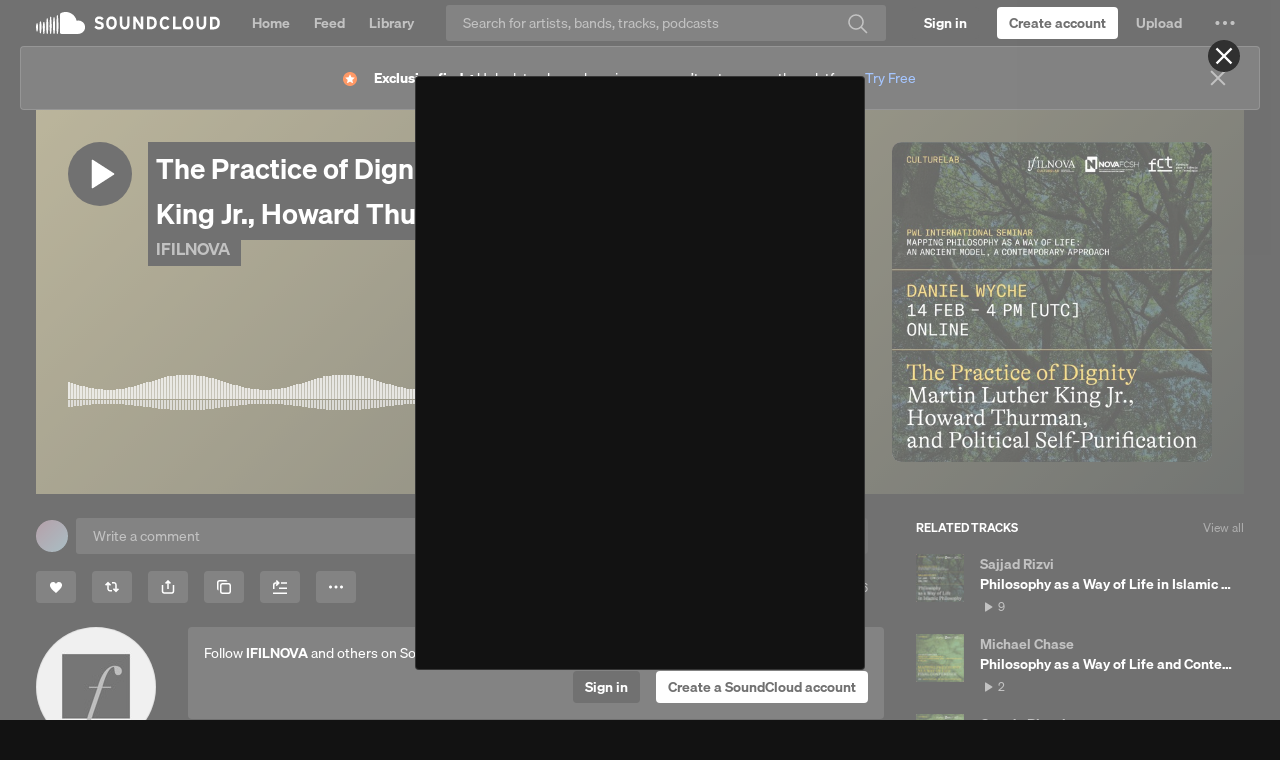

--- FILE ---
content_type: text/html; charset=utf-8
request_url: https://www.google.com/recaptcha/api2/aframe
body_size: 184
content:
<!DOCTYPE HTML><html><head><meta http-equiv="content-type" content="text/html; charset=UTF-8"></head><body><script nonce="CuoXFoJVIz6U3GlMvBrcEA">/** Anti-fraud and anti-abuse applications only. See google.com/recaptcha */ try{var clients={'sodar':'https://pagead2.googlesyndication.com/pagead/sodar?'};window.addEventListener("message",function(a){try{if(a.source===window.parent){var b=JSON.parse(a.data);var c=clients[b['id']];if(c){var d=document.createElement('img');d.src=c+b['params']+'&rc='+(localStorage.getItem("rc::a")?sessionStorage.getItem("rc::b"):"");window.document.body.appendChild(d);sessionStorage.setItem("rc::e",parseInt(sessionStorage.getItem("rc::e")||0)+1);localStorage.setItem("rc::h",'1769975367912');}}}catch(b){}});window.parent.postMessage("_grecaptcha_ready", "*");}catch(b){}</script></body></html>

--- FILE ---
content_type: application/javascript
request_url: https://a-v2.sndcdn.com/assets/21-95d4bed8.js
body_size: 49642
content:
(window.webpackJsonp=window.webpackJsonp||[]).push([[21],{1004:function(e,t,n){e.exports=n.p+"assets/images/likes-3bcb162f.png"},1005:function(e,t,n){e.exports=n.p+"assets/images/history-ccb53270.png"},1006:function(e,t,n){e.exports=n.p+"assets/images/stations-96e82b90.svg"},1022:function(e,t,n){"use strict";n.d(t,"a",(function(){return r}));var r={md:1079,lg:1239}},1105:function(e,t,n){function r(){return(r=Object.assign?Object.assign.bind():function(e){for(var t=1;t<arguments.length;t++){var n=arguments[t];for(var r in n)({}).hasOwnProperty.call(n,r)&&(e[r]=n[r])}return e}).apply(null,arguments)}var i={template:n(3791),includeFooter:".l-sidebar-right"},l={template:n(3435),includeFooter:".l-sidebar-right"},o={template:n(3792),includeFooter:".l-main"};e.exports=n(502).extend(n(202),{performanceSelector:".sound.listenContext .sc-button-play, .heroPlayButton",css:[n(3793),n(3795),n(3797),n(1029)],template:n(3435),tracking:{pageName:function(){return(this.args.soundPermalink?"tracks":"playlists")+":main"},pageUrn:function(){return this.audible?this.audible.getUrn():null}},setup:function(e){var t,i=this,l=(t=n(31).getFragmentParam("t"))?n(7).LinguaLib.dateTimeHelper.stringToTime(t):0,a=n(11).defer(),m=n(31).getQueryParam("in"),h=n(31).getQueryParam("in_system_playlist"),g=n(6).get("router").getRouteInfo("playlist");return s.call(this),function(e,t,r,i,l,o,a,s){switch(e){case 1:return u(t,r,l);case 2:return c(t,i,l);case 3:return function(e,t,r,i,l){var o=n(11).defer(),a=u(e,t,r);return i.handler.apply({apply:function(e,t){var r=c(t.userPermalink,t.playlistPermalink,t.secretToken);n(11).all([a,r]).then((function(e,t){var n=e.sound,r=e.product,i=e.trackShare;o.resolve({sound:n,product:r,playlist:t.playlist,trackShare:i})}),o.reject)}},i.route.exec(l).slice(1)),o.promise()}(t,r,l,o,a);case 4:return function(e,t,r,i){var l=n(11).defer(),o=u(e,t,r),a=function(e){return n(114).resolve(e).then(null,(function(e,t){return n(11).reject({message:n(990).PLAYLIST_NOT_FOUND,xhr:e,status:t})})).then((function(e){return{sound:null,playlist:null,systemPlaylist:e}}))}(i);return n(11).all([o,a]).then((function(e,t){var n=e.sound,r=e.product,i=e.trackShare;l.resolve({sound:n,product:r,systemPlaylist:t.systemPlaylist,trackShare:i})}),l.reject),l.promise()}(t,r,l,s);default:return n(11).reject(new Error("Unknown pageType: "+e))}}(function(e,t,n,r,i){return t&&!e?2:r&&n.route.exec(r)?3:i?4:1}(e.soundPermalink,e.playlistPermalink,g,m,h),e.userPermalink,e.soundPermalink,e.playlistPermalink,e.secretToken,g,m,h).then((function(t){var r;return!t.sound&&(null==(r=t.trackShare)?void 0:r.get("access"))===n(127).TrackShareAccess.PRIVATE_FOLLOWS?p(e.userPermalink).then((function(e){var t=e.user;return function(e,t){var r=t.user,i=r?r.id:null;return e.setTitle(n(2).Lingua.t("This track is for followers only | SoundCloud"),{withoutSuffix:!0}),e.switchLayout(o),e.setViews({"l-listen-hero":[n(4705).default,{userId:i}]})}(i,{user:t}).done((function(){n(10).trigger("tracking:listenLayout",{audible:null})}))})):d.call(i,l,e.commentId,t.sound,t.playlist,t.systemPlaylist,t.product,t.trackShare)})).then(null,(function(t){return function(e,t,i,l){var a=i.userPermalink,s=i.soundPermalink;if(!e)return n(270).raise(r({},n(990).UNKNOWN,{fatal:!0})),n(11).reject(n(990).UNKNOWN);var u=e.message,c=e.xhr,d=e.status;return u===n(990).SOUND_NOT_FOUND?p(a).then((function(e){var r=e.user;return function(e,t){var r=t.user,i=t.permalink,l=r?r.id:null;return e.setTitle(n(2).Lingua.t("This track was not found | Free Listening on SoundCloud"),{withoutSuffix:!0}),e.switchLayout(o),e.setViews({"l-listen-hero":[n(3884),{userId:l,permalink:i}],"l-main":[n(3889)]})}(t,{user:r,permalink:a+"/"+s})})).done((function(){l.resolve(),n(10).trigger("tracking:listenLayout",{audible:null})})):(n(270).ajaxFatal(u)(c,d),n(11).reject(u))}(t,i,e,a)})).then(null,(function(e){return n(270).ajaxFatal(e)})).then(a.resolve,a.reject),a},dispose:function(){this.audible=null}});function a(e){n(6).get("router").navigate(n(33).getRoute("user",e.get("user")),{trigger:!0})}function s(){this.audible&&(this.stopListening(this.audible,"destroy"),this.audible.release(),this.audible=null)}function u(e,t,i){var l,o,a,s=(l=n(28).resolve(e,t,i),o="sound",a=n(11).defer(),l.then((function(e){var t;return a.resolve(((t={})[o]=e,t.error=null,t))}),(function(e,t){var n;return a.resolve(((n={})[o]=null,n.error={xhr:e,status:t},n))})),a.promise()),u=n(3065).loadProduct(n(35).CONSUMER_SUBSCRIPTION_HIGH_TIER),c=e+"/"+t,p=n(3503).trackShareByPermalink(c);return n(11).all([s,u,p]).then((function(e,t,i){if(null!=e&&e.sound){var l={sound:e.sound,playlist:null,product:t,trackShare:i};return e.sound.attrExists("visuals")?l:e.sound.fetch({attrs:["visuals"]}).then((function(){return l}))}return(null==i?void 0:i.get("access"))===n(127).TrackShareAccess.PRIVATE_FOLLOWS?{sound:null,playlist:null,product:t,trackShare:i}:n(11).reject(r({message:n(990).SOUND_NOT_FOUND},e.error))}))}function c(e,t,r){return n(65).resolve(e,t,r).then(null,(function(e,t){return n(11).reject({message:n(990).PLAYLIST_NOT_FOUND,xhr:e,status:t})})).then((function(e){return{sound:null,playlist:e}}))}function p(e){return n(46).resolve(e).then((function(e){return{user:e}}),(function(e){return n(11).resolve({user:null})}))}function d(e,t,s,u,c,p,d){var h,g,A=this,f=n(11).defer(),_=!1,v=u&&s&&u.findSound(s),y=c&&s&&c.findSound(s),C=(!u||v||y?s:u).get("user");s&&u?g=v||s:s&&c?g=y||s:u&&!s?g=u:s&&(g=s);var x={resource_id:g.resource_id,resource_type:g.resource_type,owner_user_id:C.id},b="sound"===g.resource_type;b&&d&&(g.trackShare=d,g.addSubmodel(d)),this.listenTo(g,"destroy",a),g.hold(),this.audible=g,b&&e?(_=!0,n(33).removeFragmentParams("t")):e=null;var k,w="",B=g.get("title");if(s){var O=n(3058).getTrackCategoryFromGenre(s.get("genre"));w=v||y?n(2).Lingua.t("Listen to [[[soundTitle]]] by [[[artist]]] in [[[anyPlaylist]]] playlist online for free on SoundCloud",{soundTitle:B,artist:C.username,anyPlaylist:(u||c).get("title")}):O===n(3058).trackCategory.podcast?n(2).Lingua.t("Stream episode [[[soundTitle]]] by [[[artist]]] podcast | Listen online for free on SoundCloud",{soundTitle:B,artist:C.username}):O===n(3058).trackCategory.audiobook?n(2).Lingua.t("Stream [[[soundTitle]]] from [[[artist]]] | Listen online for free on SoundCloud",{soundTitle:B,artist:C.username}):n(2).Lingua.t("Stream [[[soundTitle]]] by [[[artist]]] | Listen online for free on SoundCloud",{soundTitle:B,artist:C.username})}else w=n(2).Lingua.t("Stream [[[artist]]] | Listen to [[[soundTitle]]] playlist online for free on SoundCloud",{soundTitle:B,artist:C.username});return this.setTitle(w,{withoutSuffix:!0}),n(101).isSoundBlocked(g,p)?(this.switchLayout(o),h={"l-listen-hero":[n(3436),n(1).assign({playQueuePriority:1},x)],"l-engagement":[n(3438),r({},x)],"l-main":[n(3823),{resource_id:s.id}]}):g.hasVisuals()?(this.switchLayout(i),h={"listen-content":[n(3879),n(1).assign({playQueuePriority:1},x)],"l-sidebar-left-content":[n(3323),r({},x,{soundId:s?s.resource_id:null,show_report_content:!0})],"l-sidebar-left-bottom":[n(3034).default,{type:"skyscraper",divId:"v2-listen-display-ad"}],"l-main":[n(3441),n(1).assign({show_full_details:!0,comment_id:t},x)],"l-sidebar-right":[n(3450),r({},x,{showArtistInfo:!0,userId:C.id})]}):(this.switchLayout(l),h={"l-listen-hero":[n(3436),n(1).assign({playQueuePriority:1},x)],"l-about-top":[n(3438),r({},x,{open_edit_modal:(k=n(31).getQueryParam("edit"),"1"===k)})],"l-about-left-content":[n(3827),{resource_id:C.id,soundId:s?s.resource_id:null,isSound:b}],"l-about-left-bottom":[n(3034).default,{type:"skyscraper",divId:"v2-listen-display-ad"}],"l-about-right":[n(3441),n(1).assign({show_partial_details:!0,show_avatar_in_login:!1,comment_id:t},x)],"l-sidebar-right":[n(3450),r({},x,{userId:C.id})]}),this.setViews(h).done((function(){if(f.resolve(),n(10).trigger("tracking:listenLayout",{audible:g}),"1"===n(31).getFragmentParam("stories_autoplay"))m.call(A).then((function(){return A.playAudible(g)})),n(33).removeFragmentParams("stories_autoplay");else if(_||n(3883).shouldAutoPlay()){n(354).playWithSignupWall((function(){A.playAudible(g,{seek:e})}))}})),f.promise()}function m(){var e=n(11).defer(),t=n(52).getCurrentAdSound();return t?(t.play(),this.listenToOnce(n(52),n(88).END_AD_BREAK,(function(){return e.resolve()}))):e.resolve(),e.promise()}},3015:function(e,t,n){e.exports=n(27).extend({resource_type:"historicalPlayContext",submodelMap:{playlist:n(65),user:n(46),system_playlist:n(114)},setup:function(e){this.contextModel=function(e){var t=e.kind,r=e.playlist,i=e.user,l=e.system_playlist;switch(t){case"playlist":return new(n(65))(r);case"user":return new(n(46))(i);case"system-playlist":return new(n(114))(l);default:return null}}(e)},getContextId:function(){var e=this.get("context_urn"),t=n(29).toComponents(e).id;switch(this.get("kind")){case"system-playlist":return e;case"user":case"playlist":return t}}},{hashFn:function(e){var t=e.id,n=e.resource_id,r=e.context_urn;return t||n||r}})},3016:function(e,t,n){e.exports=n(27).extend({resource_type:"search",baseUrl:null,submodelMap:{origin:null},createSubmodel:function(){var e;switch(this.get("kind")){case"user":e=n(46);break;case"track":e=n(28);break;case"playlist":e=n(65)}var t=new e(this.get("origin"));this.addSubmodel(t),this.resource=t},getAudible:function(){switch(this.get("kind")){case"track":case"playlist":return this.resource;default:return null}},isPromoted:function(){return"promoted"===this.get("campaign")}},{hashFn:function(e){return e.resource_id||e.id}})},3018:function(e,t,n){var r=[{emitter:n(51),event:"follow",getInstance:function(e,t){var n=t.target;return e.options.userId===n},handler:function(e){var t,n=e.state,r=e.origin;n&&this.shouldAddFromActions?this.add({id:r},{at:0}):!n&&(t=this.get(r))&&this.remove(t)}}];e.exports=n(235).extend(n(201).withOptions({events:r}),{model:n(46),defaults:{limit:7,type:"followers"},shouldAddFromActions:!0,baseUrl:function(){return this.getEndpointUrl("userFollowers",{id:this.options.userId})}})},3020:function(e,t,n){e.exports=n(668).extend({entityDesc:{indexedKeys:["id"],entityName:"chartTrack"},resource_type:"chartTrack",submodelMap:{track:n(28)},createSubmodel:function(e,t){this.soundModel=new e(this.get(t)),this.addSubmodel(this.soundModel)}})},3021:function(e,t,n){var r={sounds:"tracks",high_tier:"tracks",sets:"playlists",playlists:"playlists_without_albums",albums:"albums",people:"users",universal:"universal"},i={sounds:"tracks",high_tier:"high_tier",people:"people",playlists:"playlists",albums:"albums"},l=new(n(44))("promoted-persistent");e.exports=n(54).extend(n(303),{model:n(3016),facetName:null,facets:null,totalResults:null,queryUrn:null,defaults:{limit:20},setup:function(e){var t=e.params,n=((null==t?void 0:t.q)||"").trim();this.facets=[],0===n.length&&this.setToFullyPopulated()},getSourceInfo:function(){var e=i[this.options.category];return{type:e?"search:"+e:"search",queryUrn:this.getCurrentQueryUrn()}},baseUrl:function(){var e=this.options.category,t=n(1).assign({q:"*",sc_a_id:l.get("sc_a_id")},this.options.params);switch(e){case"high_tier":t["filter.content_tier"]="SUB_HIGH_TIER";case"sounds":case"sets":case"albums":case"playlists":this.facetName="genre";break;case"people":this.facetName="place";break;default:this.facetName="model"}return t.facet=this.facetName,t.user_id=n(81).getAnonymousId(),e?this.getEndpointUrl("searchCategory",{category:r[e]},t):this.getEndpointUrl("search",{},t)},getTotalResults:function(){return this.totalResults||0},getTotalPremiumResults:function(){return this.premiumTotalResults||0},getFacetByName:function(e){var t=n(1).findWhere(this.facets,{name:e});return t?t.facets:[]},getCurrentFacet:function(){return this.getFacetByName(this.facetName)},parse:function(e){var t=n(407).parsePremiumResults(e),r=n(407).parsePromotedResults(e),i=n(407).parseOrganicResults(e);return this.totalResults=i.count,this.premiumTotalResults=t.count,this.queryUrn=e.query_urn,this.facets=e.facets||[],this.trigger("change:facet_counts"),n(1).flatten([t.records,r.records,i.records])},audibleAt:function(e){var t=this.at(e);return t&&t.getAudible()},couldContainSounds:function(){return"people"!==this.options.category},modelToGroupKey:function(e){return"high_tier"===this.options.category||"high_tier"===e.get("campaign")?"high_tier":"free_tier"},getCurrentQueryUrn:function(){return this.queryUrn}},{hashFn:function(e,t){return[t.category||"universal",n(31).stringify({query:t.params})].join("_")}})},3023:function(e,t,n){var r=[{emitter:n(51),event:"follow",getInstance:function(e,t){var n=t.origin;return e.options.userId===n},handler:function(e){var t=e.state,n=e.target;t&&this.add({id:n},{at:0})}}],i=e.exports=n(235).extend(n(201).withOptions({events:r}),{model:n(46),defaults:{limit:3,type:"followings"},baseUrl:function(){return this.getEndpointUrl("userFollowings",{id:this.options.userId})}});n(988).applyTo(i,{fields:["username","full_name"]})},3025:function(e,t,n){var r=e.exports=n(54).extend({model:n(3015),baseUrl:function(){return this.getEndpointUrl("playHistoryContexts")},setup:function(){this.listenTo(n(51),"addToPlayHistory",i),this.listenTo(n(51),"clearPlayHistory",l)}},{hashFn:function(){return 1}});function i(e){var t=e.context;if(t){var r,i,l,o,a,s,u,c=n(1).findIndex(this.models,(function(e){return e.get("context_urn")===t.resourceUrn}));if(0!==c)c>0&&this.remove(this.at(c)),this.add((l=(r=t).resourceId,o=r.resourceType,a=r.resourceUrn,s=o.replace(/-/g,"_"),(u=new(n(3015))(((i={context_urn:a,kind:o,played_at:Date.now()})[s]={id:l},i))).set(s,u.contextModel.toJSON()),u.release(),u),{at:0})}}function l(){this.reset([])}n(988).applyTo(r,{fields:["playlist.title","playlist.user.username","user.username","system_playlist.title","system_playlist.short_description","system_playlist.made_for.username"]})},3027:function(e,t,n){e.exports=n(235).extend({model:n(65),defaults:{type:"playlists"},baseUrl:function(){return this.getEndpointUrl("userPlaylistsWithoutAlbums",{id:this.options.userId})}})},3028:function(e,t,n){e.exports=n(213).extend(n(303),n(508).withOptions({getFields:n(344).getPlaylistLibraryFilterFields}),{model:n(344).LibraryPlaylist,_filterType:"all",filters:{playlistsOnly:function(e){return!e.isAlbum()&&!e.isStation()}},setupSources:function(){return[new(n(505))]},setTypeFilter:function(e){if(e!==this._filterType)switch(this._filterType=e,e){case"all":this.setFilter("likedOrCreated",null);break;case"liked":this.setFilter("likedOrCreated",i);break;case"owned":this.setFilter("likedOrCreated",r)}},getKeyForModel:function(e){var t=e.get("playlist"),n=e.get("system_playlist");return t?t.id:n.id},getSourceInfo:function(){return{type:"user-playlists",resourceId:n(6).get("me").get("id"),resourceType:"user"}}},{hashFn:function(){return 1}});function r(e){return e.isOwned()}function i(e){return e.isLiked()}},3029:function(e,t,n){e.exports=n(213).extend(n(303),n(508).withOptions({getFields:n(344).getPlaylistLibraryFilterFields}),{model:n(344).LibraryPlaylist,_filterType:"all",filters:{albumsOnly:function(e){return e.isAlbum()}},setupSources:function(){return[new(n(505))]},setTypeFilter:function(e){if(e!==this._filterType)switch(this._filterType=e,e){case"all":this.setFilter("likedOrCreated",null);break;case"liked":this.setFilter("likedOrCreated",i);break;case"owned":this.setFilter("likedOrCreated",r)}},getKeyForModel:function(e){var t=e.get("playlist"),n=e.get("system_playlist");return t?t.id:n.id},getSourceInfo:function(){return{type:"user-liked-albums",resourceId:n(6).get("me").get("id"),resourceType:"user"}}},{hashFn:function(){return 1}});function r(e){return e.isOwned()}function i(e){return e.isLiked()}},3032:function(e,t,n){e.exports=n(54).extend(n(303),{model:n(3020),defaults:{genre:null,chartKind:null,highTierOnly:!1,region:null},baseUrl:function(){var e=this.options,t=e.chartKind,r=e.genre,i=e.region,l=e.highTierOnly;return this.getEndpointUrl("charts",{},{kind:t,genre:n(200).genreUrn(r),region:i&&i!==n(154).defaultCountry?n(200).regionUrn(i):void 0,high_tier_only:l||!1})},setup:function(){this.queryUrn=null,this.lastUpdated=null},parse:function(e){var t=e.query_urn,n=e.collection,r=e.last_updated,i=e.kind;return this.queryUrn=t,this.lastUpdated=r,n.map((function(e,t){var n=e.track,r=e.score;return"top"===i?{track:n,score:r,weekPlays:r}:"trending"===i?{track:n,score:r}:void 0}))},getSourceInfo:function(){var e=this.queryUrn,t=this.options;return{type:"charts",genre:t.genre,chartKind:t.chartKind,queryUrn:e}},audibleAt:function(e){var t=this.at(e);return null==t?void 0:t.soundModel}},{hashFn:function(e,t){return t.chartKind+"_"+t.genre+"_"+t.highTierOnly+"_"+t.region}})},3033:function(e,t,n){e.exports=n(54).extend(n(303),{model:n(28),defaults:{pageName:null,limit:20},baseUrl:function(){var e=this.options.pageName;if("front"===e){var t=this.options.kind||"top",n=this.options.genre||"all-music";return this.getEndpointUrl("featuredTracksFront",{kind:t,genre:n})}return this.getEndpointUrl("featuredTracks",{pageName:e})},getSourceInfo:function(){return{type:"featuredTracks",pageName:this.options.pageName}}},{hashFn:function(e,t){return t.pageName}})},3057:function(e,t,n){e.exports=n(54).extend({actionName:null,defaults:{resource_id:null,resource_type:null},model:n(46),setup:function(e){var t=e.resource_type,r=e.resource_id,i=n(1).result(this,"actionName")+":target:"+t+":"+r;this.listenTo(n(51),i,this.onAction)},onAction:function(e){if(e.state)this.add({id:e.origin},{at:0});else{var t=this.get(e.origin);t&&this.remove(t)}}})},3058:function(e,t,n){var r,i=((r={})[n(343).englishLabels.business]=!0,r[n(343).englishLabels.comedy]=!0,r[n(343).englishLabels.entertainment]=!0,r[n(343).englishLabels.learning]=!0,r[n(343).englishLabels.newspolitics]=!0,r[n(343).englishLabels.religionspirituality]=!0,r[n(343).englishLabels.science]=!0,r[n(343).englishLabels.sports]=!0,r[n(343).englishLabels.storytelling]=!0,r[n(343).englishLabels.technology]=!0,r),l={audiobook:"Audiobook",podcast:"Podcast",music:"Music"};e.exports={PODCAST_CATEGORIES:i,trackCategory:l,getTrackCategoryFromGenre:function(e){return e?"Audiobooks"===e?l.audiobook:i[e]?l.podcast:l.music:l.music}}},3065:function(e,t,n){e.exports={monetizationModelToProductIds:i,soundRequiresUpsell:r,playlistRequiresUpsell:function(e){return e.soundsCollection.some(r)},isProductAvailable:function(e){return l(e).then((function(e){return e.release(),e.isAvailable()}))},loadProduct:l};function r(e){return e.isSnippetized()&&i(e.get("monetization_model")).length>0}function i(e){switch(e){case"SUB_HIGH_TIER":return[n(35).CONSUMER_SUBSCRIPTION_HIGH_TIER];default:return[]}}function l(e){var t=new(n(68))({id:e});return t.isPopulated()||t.hasDataForView(["preselected_term"])?n(11).resolve(t):t.fetch().then((function(){return t}))}},3075:function(e,t,n){"use strict";n.r(t),n.d(t,"trackSidebarModuleInteracted",(function(){return l})),n.d(t,"trackSidebarModuleOpened",(function(){return o}));n(356),n(56);var r=n(16),i=n.n(r);function l(e,t,n,r){void 0===r&&(r=null),i.a.tracking.track("Sidebar Module Interacted",{button_id:r,module_id:e,object_urn:t,ui_component_name:n.ui_component_name})}function o(e,t){i.a.tracking.track("Sidebar Module Opened",{object_urn:e,ui_component_name:t.ui_component_name})}},3089:function(e,t,n){e.exports=new(n(24))({applyTo:function(e,t){var i=void 0===t?{}:t,l=i.clickObject,o=void 0===l?r:l,a=i.clickName,s=void 0===a?"click::ext_url":a;function u(e){n(20).trackV1Click({click_category:"navigation",click_object:o.call(this),click_name:s,click_target:e.target.href})}this.merge(e,{events:{'click a[href^="http://"]':u,'click a[href^="https://"]':u}})}});function r(){return this.model.getUrn()}},3141:function(e,t,n){e.exports=n(151).extend({icon:n(14).Bin,ModelClass:n(236),defaults:{icon_only:!0,ContentViewClass:n(3142),overlayType:"dialog",commentDeleteIcon:!1,overlayOptions:{relativeElementAnchor:"center bottom",anchor:"right top",offset:"30 17",width:"282px"}},setup:function(){this.$el.toggleClass(this.options.commentDeleteIcon?"commentItem__delete":"sc-button-delete"),n(151).prototype.setup.apply(this,arguments)},buttonLabels:{default:n(2).Lingua.t("Delete this comment")}})},3142:function(e,t,n){e.exports=n(8).extend(n(307),{template:n(3143),css:n(3144),className:"deleteCommentForm sc-text-captions",ModelClass:n(236),requiredAttributes:["user"],onSubmit:function(e){var t,r=e.is_spam,i=e.is_user_spam,l=!(null==r||!r.checked),o=!(null==i||!i.checked),a=this.model.get("user");l?this.model.reportAsSpam():n(51).destroy(this.model),o&&n(51).block(a.id,!0,!0,!0).then((function(){return n(10).trigger("user:blocked",{report:!0,userData:a})})),n(671).trackTrackCommentDelete({comment_urn:n(29).generate("comment",this.model.get("id")),track_urn:n(29).generate("sound",this.model.get("track_id")),is_spam:l,uiComponent:null==(t=this.getTrackingUiComponent)?void 0:t.call(this)})},getTemplateData:function(e){e.isMine=n(6).get("me").owns(this.model),e.isSpamLabel=n(2).Lingua.t("Also report comment as spam.")}})},3143:function(e,t,n){var r=n(15);e.exports=(r.default||r).template({1:function(e,t,r,i,l){var o=null!=t?t:e.nullContext||{},a=e.hooks.helperMissing,s=e.escapeExpression,u=e.lookupProperty||function(e,t){if(Object.prototype.hasOwnProperty.call(e,t))return e[t]};return"  "+s((n(9)||t&&u(t,"$view")||a).call(o,n(174),{name:"$view",hash:{className:"deleteCommentForm__spam sc-text-light sc-text-primary sc-mb-1x sc-mt-1x",label:(n(3)||t&&u(t,"$t")||a).call(o,"Also report comment as spam.",{name:"$t",hash:{},data:l,loc:{start:{line:8,column:10},end:{line:8,column:45}}}),name:"is_spam"},data:l,loc:{start:{line:6,column:2},end:{line:10,column:4}}}))+"\n  "+s((n(9)||t&&u(t,"$view")||a).call(o,n(174),{name:"$view",hash:{className:"deleteCommentForm__spam sc-text-light sc-text-primary",label:(n(3)||t&&u(t,"$t")||a).call(o,"Also block and report user as spam.",{name:"$t",hash:{},data:l,loc:{start:{line:13,column:10},end:{line:13,column:52}}}),name:"is_user_spam"},data:l,loc:{start:{line:11,column:2},end:{line:15,column:4}}}))+"\n"},compiler:[8,">= 4.3.0"],main:function(e,t,r,i,l){var o,a=null!=t?t:e.nullContext||{},s=e.hooks.helperMissing,u=e.escapeExpression,c=e.lookupProperty||function(e,t){if(Object.prototype.hasOwnProperty.call(e,t))return e[t]};return'<div class="sc-text-primary sc-text-h4 sc-mb-1x">\n'+u((n(3)||t&&c(t,"$t")||s).call(a,"Do you really want to remove this comment?",{name:"$t",hash:{},data:l,loc:{start:{line:2,column:0},end:{line:2,column:51}}}))+"<br>\n</div>\n\n"+(null!=(o=c(r,"unless").call(a,null!=t?c(t,"isMine"):t,{name:"unless",hash:{},fn:e.program(1,l,0),inverse:e.noop,data:l,loc:{start:{line:5,column:0},end:{line:16,column:11}}}))?o:"")+'\n<div class="deleteCommentForm__actions sc-mt-2x">\n  <button type="reset"  class="sc-button sc-button-small sc-button-tertiary sc-button-medium sc-mr-2x">'+u((n(3)||t&&c(t,"$t")||s).call(a,"Cancel",{name:"$t",hash:{},data:l,loc:{start:{line:19,column:103},end:{line:19,column:118}}}))+'</button>\n  <button type="submit" class="sc-button sc-button-small sc-button-primary sc-button-medium">'+u((n(3)||t&&c(t,"$t")||s).call(a,"Yes",{name:"$t",hash:{},data:l,loc:{start:{line:20,column:93},end:{line:20,column:105}}}))+"</button>\n</div>\n"},useData:!0})},3144:function(e,t,n){var r=n(13),i=n(3145);"string"==typeof(i=i.__esModule?i.default:i)&&(i=[[e.i,i,""]]);var l={insert:"head",singleton:!1},o=(r(i,l),i.locals?i.locals:{});e.exports=o},3145:function(e,t,n){"use strict";n.r(t);var r=n(4),i=n.n(r),l=n(5),o=n.n(l)()(i.a);o.push([e.i,".deleteCommentContent__form{margin:7px 0 11px}.deleteCommentForm__actions{text-align:right}","",{version:3,sources:["webpack://./app/views/comments/delete-comment-form.css"],names:[],mappings:"AAAA,4BAA4B,iBAAiB,CAAC,4BAA4B,gBAAgB",sourcesContent:[".deleteCommentContent__form{margin:7px 0 11px}.deleteCommentForm__actions{text-align:right}"],sourceRoot:""}]),t.default=o},3146:function(e,t,n){"use strict";var r,i=n(27),l=n.n(i),o=n(240);!function(e){e.ACTION_REQUIRED="ACTION_REQUIRED",e.APPROVED="APPROVED",e.AWAITING_ONBOARDING_START="AWAITING_ONBOARDING_START",e.AWAITING_REVIEW="AWAITING_REVIEW",e.NOT_ELIGIBLE="NOT_ELIGIBLE"}(r||(r={}));var a=l.a.extend(o.a.withOptions({query:"\n  query Merchant {\n    merchant {\n      accountState\n    }\n  }\n",mapResponseData:function(e){var t;return{is_tipping_enabled:(null==(t=e.merchant)?void 0:t.accountState)&&e.merchant.accountState!==r.NOT_ELIGIBLE}}}),{idAttribute:"creator_urn"});t.a=a},3155:function(e,t,n){"use strict";var r=n(0),i=n(49),l=n.n(i),o=n(53),a=n(14);n(1028);function s(){return(s=Object.assign?Object.assign.bind():function(e){for(var t=1;t<arguments.length;t++){var n=arguments[t];for(var r in n)({}).hasOwnProperty.call(n,r)&&(e[r]=n[r])}return e}).apply(null,arguments)}var u=function(e){var t=e.groups,n=e.activeLinkId,i=e.onClickLink,l=e.width;return r.createElement("div",{className:"linkMenu",style:l?{width:l+"px"}:void 0},r.createElement("div",{className:"linkMenu__list"},t.map((function(e){return r.createElement(c,{key:e.id,group:e,activeLinkId:n,onClickLink:i})}))))},c=function(e){var t=e.group,n=e.activeLinkId,i=e.onClickLink;return r.createElement("section",{key:t.id,className:"linkMenu__group"},t.title&&r.createElement("h3",{className:"sc-border-light-bottom linkMenu__groupTitle sc-text-secondary sc-type-light"},t.title),r.createElement("ul",{className:l()("sc-list-nostyle",{linkMenu__bold:t.isBold})},t.links.map((function(e){return r.createElement(p,{key:e.id,link:e,isActive:e.id===n,onClickLink:i})}))))},p=function(e){var t,n=e.link,i=e.isActive,o=e.onClickLink,a=r.useCallback((function(e){o&&o(n,e)}),[n,o]),u=((t={className:"linkMenu__link sc-link-dark sc-link-secondary sc-text-h4 sc-truncate g-block"})["data-link-id"]=n.id,t.onClick=a,t);return r.createElement("li",{className:l()({linkMenu__activeItem:i,linkMenu__disabledItem:n.isDisabled},"linkMenu__item","sc-type-small","sc-text-body")},n.isDisabled?r.createElement("span",u,n.label):r.createElement("a",s({},u,{href:n.href||""}),n.label))},d=n(198);n(1027),n(3184);function m(){return(m=Object.assign?Object.assign.bind():function(e){for(var t=1;t<arguments.length;t++){var n=arguments[t];for(var r in n)({}).hasOwnProperty.call(n,r)&&(e[r]=n[r])}return e}).apply(null,arguments)}t.a=function(e){var t,n=e.size,i=e.options,s=e.value,c=e.buttonClassName,p=e.onChange,h=e.onOpen,g=e.style,A=e.renderSelectedOptionLabel,f=Object(d.b)(),_=f.toggleProps,v=f.dropdownProps,y=f.containerElementRef,C=f.isExpanded,x=f.setIsExpanded,b=function(e,t){return e.filter((function(e){return e.value===t})).pop()}(i,s),k=r.useCallback((function(e,t){t.preventDefault(),x(!1),p(e.id)}),[i,p,x]),w=r.useCallback((function(e){!C&&h&&h(),_.onClick(e)}),[_,C,h]),B=(null==(t=y.current)?void 0:t.offsetWidth)&&y.current.offsetWidth-2;return r.createElement("div",{ref:y,className:"select__wrapper"},r.createElement(o.Button,m({className:l()("select__dropdownButton sc-button-dropdown sc-text-h4 sc-mr-2x",c)},_,{size:n,onClick:w,buttonStyle:g}),A&&b?A(b):null==b?void 0:b.label,C?r.createElement(a.ChevronUp,{className:"sc-pl-1x"}):r.createElement(a.ChevronDown,{className:"sc-pl-1x"})),C&&r.createElement("div",m({className:"selectLinkMenu__container g-z-index-overlay"},v),r.createElement(u,{groups:[{id:"items",links:i.map((function(e){return{id:e.value,label:e.label,isDisabled:e.isDisabled}}))}],activeLinkId:s,onClickLink:k,width:B})))}},3161:function(e,t,n){e.exports=n(117).extend({_audible:null,_suggestedTags:null,fields:{tags:{defaultValue:function(){return[]}}},buttons:{save:{label:n(2).Lingua.t("Save"),action:"save"},cancel:{label:n(2).Lingua.t("Cancel"),action:"cancel"}},actions:{save:function(){var e=this;return this.validate().done((function(t){t&&e.trigger("save")}))},cancel:function(){this.trigger("cancel")}},constraints:{tags:[[n(97),{message:n(2).Lingua.t("Enter at least one tag.")}]]},setup:function(e,t){var r=this._audible=new(n(62))({resource_id:t.resource_id,resource_type:t.resource_type});this._submodels.push(r),this._suggestedTags=[],this.listenTo(this,"change:tags",this.onTagChange)},onTagChange:function(e,t){this._suggestedTags.length||(this._suggestedTags=t)},saveTags:function(){var e=this._audible,t=this.get("tags").slice(),r={tag_list:n(346).serialize(t)};e.set(r),e.save()},getAudible:function(){return this._audible},getTagsForTracking:function(e){var t,n={suggested_tags:this._suggestedTags.join(",")};return e&&(t=this.get("tags"),n.saved_tags=t.join(",")),n}},{hashFn:function(e,t){var n=t.resource_type;return n?n+"_"+t.resource_id:t.resource_id}})},3162:function(e,t,n){e.exports=n(8).extend({template:n(3321),className:"soundTags",ModelClass:n(62),requiredAttributes:["genre","tag_list"],defaults:{size:"medium",tagList:null},getTemplateData:function(e){return{tags:(this.options.tagList||n(346).extract(e)).map((function(t){return{tag:t,size:e._options.size}}))}}})},3184:function(e,t,n){var r=n(13),i=n(3185);"string"==typeof(i=i.__esModule?i.default:i)&&(i=[[e.i,i,""]]);var l={insert:"head",singleton:!1},o=(r(i,l),i.locals?i.locals:{});e.exports=o},3185:function(e,t,n){"use strict";n.r(t);var r=n(4),i=n.n(r),l=n(5),o=n.n(l)()(i.a);o.push([e.i,".selectLinkMenu__container{position:absolute;top:100%;left:0}","",{version:3,sources:["webpack://./app/react-views/components/form-controls/select-link-menu.css"],names:[],mappings:"AAAA,2BAA2B,iBAAiB,CAAC,QAAQ,CAAC,MAAM",sourcesContent:[".selectLinkMenu__container{position:absolute;top:100%;left:0}"],sourceRoot:""}]),t.default=o},3315:function(e,t,n){function r(){return(r=Object.assign?Object.assign.bind():function(e){for(var t=1;t<arguments.length;t++){var n=arguments[t];for(var r in n)({}).hasOwnProperty.call(n,r)&&(e[r]=n[r])}return e}).apply(null,arguments)}e.exports=n(8).extend({css:n(3316),template:n(3318),className:"genericTrackCount sc-font theme-dark sc-pt-2x sc-text-primary",defaults:{trackCount:0,duration:0},states:{noTracks:"m-noTracks",active:"m-active"},setup:function(e){var t=e.trackCount,r=e.duration;this.toggleState("noTracks",0===t),this.toggleState("active",!(0===t&&r>0)),this.$el.attr("title",n(2).Lingua.tp("%d track","%d tracks",t))},getTemplateData:function(e){return r({},e,{showDuration:this.options.duration>0})}})},3316:function(e,t,n){var r=n(13),i=n(3317);"string"==typeof(i=i.__esModule?i.default:i)&&(i=[[e.i,i,""]]);var l={insert:"head",singleton:!1},o=(r(i,l),i.locals?i.locals:{});e.exports=o},3317:function(e,t,n){"use strict";n.r(t);var r=n(4),i=n.n(r),l=n(5),o=n.n(l)()(i.a);o.push([e.i,".genericTrackCount{width:104px;height:104px;box-sizing:border-box;border-radius:50%;background-color:#fff;background-color:var(--surface-color);text-align:center;text-transform:uppercase;visibility:hidden}.genericTrackCount.m-active{visibility:visible}.genericTrackCount.m-noTracks{opacity:.6}","",{version:3,sources:["webpack://./app/lib/views/generic-track-count.css"],names:[],mappings:"AAAA,mBAAmB,WAAW,CAAC,YAAY,CAAC,qBAAqB,CAAC,iBAAiB,CAAC,qBAAqB,CAAC,qCAAqC,CAAC,iBAAiB,CAAC,wBAAwB,CAAC,iBAAiB,CAAC,4BAA4B,kBAAkB,CAAC,8BAA8B,UAAU",sourcesContent:[".genericTrackCount{width:104px;height:104px;box-sizing:border-box;border-radius:50%;background-color:#fff;background-color:var(--surface-color);text-align:center;text-transform:uppercase;visibility:hidden}.genericTrackCount.m-active{visibility:visible}.genericTrackCount.m-noTracks{opacity:.6}"],sourceRoot:""}]),t.default=o},3318:function(e,t,n){var r=n(15);e.exports=(r.default||r).template({1:function(e,t,r,i,l){var o,a=e.lookupProperty||function(e,t){if(Object.prototype.hasOwnProperty.call(e,t))return e[t]};return'  <div class="sc-pt-0.5x"></div>\n  <div class="genericTrackCount__duration sc-type-small sc-type-light sc-text-secondary sc-text-h5">'+e.escapeExpression((n(3038)||t&&a(t,"$timecode")||e.hooks.helperMissing).call(null!=t?t:e.nullContext||{},null!=(o=null!=t?a(t,"_options"):t)?a(o,"duration"):o,{name:"$timecode",hash:{},data:l,loc:{start:{line:7,column:100},end:{line:7,column:131}}}))+"</div>\n"},compiler:[8,">= 4.3.0"],main:function(e,t,r,i,l){var o,a=e.escapeExpression,s=null!=t?t:e.nullContext||{},u=e.lookupProperty||function(e,t){if(Object.prototype.hasOwnProperty.call(e,t))return e[t]};return'<div class="genericTrackCount__title sc-text-h1">'+a(e.lambda(null!=(o=null!=t?u(t,"_options"):t)?u(o,"trackCount"):o,t))+'</div>\n<div class="genericTrackCount__subtitle sc-text-h5">\n  '+a((n(667)||t&&u(t,"$tp")||e.hooks.helperMissing).call(s,null!=(o=null!=t?u(t,"_options"):t)?u(o,"trackCount"):o,"Track","Tracks",{name:"$tp",hash:{},data:l,loc:{start:{line:3,column:2},end:{line:3,column:46}}}))+"\n</div>\n"+(null!=(o=u(r,"if").call(s,null!=t?u(t,"showDuration"):t,{name:"if",hash:{},fn:e.program(1,l,0),inverse:e.noop,data:l,loc:{start:{line:5,column:0},end:{line:8,column:7}}}))?o:"")},useData:!0})},3319:function(e,t,n){var r=n(13),i=n(3320);"string"==typeof(i=i.__esModule?i.default:i)&&(i=[[e.i,i,""]]);var l={insert:"head",singleton:!1},o=(r(i,l),i.locals?i.locals:{});e.exports=o},3320:function(e,t,n){"use strict";n.r(t);var r=n(4),i=n.n(r),l=n(5),o=n.n(l)()(i.a);o.push([e.i,".fullHero{position:relative;height:384px;overflow:hidden}.fullHero__foreground{position:absolute;left:0;top:0;width:100%;height:100%;box-sizing:border-box;padding:32px 574px 32px 32px;padding:var(--spacing-4x) calc(var(--artwork-40x-size) + var(--spacing-5x) + var(--spacing-4x) + var(--spacing-4x) + 150px) var(--spacing-4x) var(--spacing-4x);-moz-box-sizing:border-box;z-index:10}.fullHero__artwork{right:32px;right:var(--spacing-4x);z-index:1}.fullHero__artwork,.fullHero__info{position:absolute;top:32px;top:var(--spacing-4x)}.fullHero__info{right:392px;right:calc(var(--artwork-40x-size) + var(--spacing-5x) + var(--spacing-4x));display:flex;flex-direction:column;align-items:flex-end;text-align:right}.fullHero__tracksSummary{display:none;position:absolute;bottom:32px;bottom:var(--spacing-4x);left:32px;left:var(--spacing-4x)}.fullHero.m-showTracksSummary .fullHero__tracksSummary{display:block}.fullHero__playerArea{position:absolute;bottom:32px;bottom:var(--spacing-4x);left:32px;left:var(--spacing-4x);right:392px;right:calc(var(--artwork-40x-size) + var(--spacing-5x) + var(--spacing-4x));display:flex;flex-direction:column;justify-content:flex-end}.fullHero__waveform{margin-bottom:32px;margin-bottom:var(--spacing-4x);height:100px;z-index:1}.fullHero__playerConsumerSubUpsell{border-radius:4px;border-radius:var(--spacing-0_5x);background:linear-gradient(135deg,#9f34a9,#ff4600);background:var(--goPlus-color);height:48px;height:var(--spacing-6x)}.fullHero__blocked{background-color:#f3f3f3;background-color:var(--highlight-color);border:1px solid hsla(0,0%,100%,.15);border:1px solid rgba(var(--white-rgb),.15);border-radius:4px;border-radius:var(--spacing-0_5x)}.fullHero.m-showTracksSummary .fullHero__blocked,.fullHero.m-showTracksSummary .fullHero__waveform{visibility:hidden}.fullHero__parentLink{max-width:230px;margin-left:80px;margin-left:calc(var(--spacing-8x) + var(--spacing-2x))}.fullHero__parentLink a{border-radius:0}.fullHero__tierIndicator-plus{top:0;right:0}","",{version:3,sources:["webpack://./app/lib/views/full-hero.css"],names:[],mappings:"AAAA,UAAU,iBAAiB,CAAC,YAAY,CAAC,eAAe,CAAC,sBAAsB,iBAAiB,CAAC,MAAM,CAAC,KAAK,CAAC,UAAU,CAAC,WAAW,CAAC,qBAAqB,CAAC,4BAA4B,CAAC,+JAA+J,CAAC,0BAA0B,CAAC,UAAU,CAAC,mBAAmB,UAAU,CAAC,uBAAuB,CAAC,SAAS,CAAC,mCAAmC,iBAAiB,CAAC,QAAQ,CAAC,qBAAqB,CAAC,gBAAgB,WAAW,CAAC,2EAA2E,CAAC,YAAY,CAAC,qBAAqB,CAAC,oBAAoB,CAAC,gBAAgB,CAAC,yBAAyB,YAAY,CAAC,iBAAiB,CAAC,WAAW,CAAC,wBAAwB,CAAC,SAAS,CAAC,sBAAsB,CAAC,uDAAuD,aAAa,CAAC,sBAAsB,iBAAiB,CAAC,WAAW,CAAC,wBAAwB,CAAC,SAAS,CAAC,sBAAsB,CAAC,WAAW,CAAC,2EAA2E,CAAC,YAAY,CAAC,qBAAqB,CAAC,wBAAwB,CAAC,oBAAoB,kBAAkB,CAAC,+BAA+B,CAAC,YAAY,CAAC,SAAS,CAAC,mCAAmC,iBAAiB,CAAC,iCAAiC,CAAC,kDAAkD,CAAC,8BAA8B,CAAC,WAAW,CAAC,wBAAwB,CAAC,mBAAmB,wBAAwB,CAAC,uCAAuC,CAAC,oCAAoC,CAAC,2CAA2C,CAAC,iBAAiB,CAAC,iCAAiC,CAAC,mGAAmG,iBAAiB,CAAC,sBAAsB,eAAe,CAAC,gBAAgB,CAAC,uDAAuD,CAAC,wBAAwB,eAAe,CAAC,8BAA8B,KAAK,CAAC,OAAO",sourcesContent:[".fullHero{position:relative;height:384px;overflow:hidden}.fullHero__foreground{position:absolute;left:0;top:0;width:100%;height:100%;box-sizing:border-box;padding:32px 574px 32px 32px;padding:var(--spacing-4x) calc(var(--artwork-40x-size) + var(--spacing-5x) + var(--spacing-4x) + var(--spacing-4x) + 150px) var(--spacing-4x) var(--spacing-4x);-moz-box-sizing:border-box;z-index:10}.fullHero__artwork{right:32px;right:var(--spacing-4x);z-index:1}.fullHero__artwork,.fullHero__info{position:absolute;top:32px;top:var(--spacing-4x)}.fullHero__info{right:392px;right:calc(var(--artwork-40x-size) + var(--spacing-5x) + var(--spacing-4x));display:flex;flex-direction:column;align-items:flex-end;text-align:right}.fullHero__tracksSummary{display:none;position:absolute;bottom:32px;bottom:var(--spacing-4x);left:32px;left:var(--spacing-4x)}.fullHero.m-showTracksSummary .fullHero__tracksSummary{display:block}.fullHero__playerArea{position:absolute;bottom:32px;bottom:var(--spacing-4x);left:32px;left:var(--spacing-4x);right:392px;right:calc(var(--artwork-40x-size) + var(--spacing-5x) + var(--spacing-4x));display:flex;flex-direction:column;justify-content:flex-end}.fullHero__waveform{margin-bottom:32px;margin-bottom:var(--spacing-4x);height:100px;z-index:1}.fullHero__playerConsumerSubUpsell{border-radius:4px;border-radius:var(--spacing-0_5x);background:linear-gradient(135deg,#9f34a9,#ff4600);background:var(--goPlus-color);height:48px;height:var(--spacing-6x)}.fullHero__blocked{background-color:#f3f3f3;background-color:var(--highlight-color);border:1px solid hsla(0,0%,100%,.15);border:1px solid rgba(var(--white-rgb),.15);border-radius:4px;border-radius:var(--spacing-0_5x)}.fullHero.m-showTracksSummary .fullHero__blocked,.fullHero.m-showTracksSummary .fullHero__waveform{visibility:hidden}.fullHero__parentLink{max-width:230px;margin-left:80px;margin-left:calc(var(--spacing-8x) + var(--spacing-2x))}.fullHero__parentLink a{border-radius:0}.fullHero__tierIndicator-plus{top:0;right:0}"],sourceRoot:""}]),t.default=o},3321:function(e,t,n){var r=n(15);e.exports=(r.default||r).template({1:function(e,t,n,r,i){var l,o=e.lookupProperty||function(e,t){if(Object.prototype.hasOwnProperty.call(e,t))return e[t]};return'  <div class="sc-tag-group">\n'+(null!=(l=o(n,"each").call(null!=t?t:e.nullContext||{},null!=t?o(t,"tags"):t,{name:"each",hash:{},fn:e.program(2,i,0),inverse:e.noop,data:i,loc:{start:{line:3,column:4},end:{line:9,column:13}}}))?l:"")+"  </div>\n"},2:function(e,t,r,i,l){var o=e.lookupProperty||function(e,t){if(Object.prototype.hasOwnProperty.call(e,t))return e[t]};return"      "+e.escapeExpression((n(9)||t&&o(t,"$view")||e.hooks.helperMissing).call(null!=t?t:e.nullContext||{},n(3322),{name:"$view",hash:{kind:null!=t?o(t,"kind"):t,size:null!=t?o(t,"size"):t,tag:null!=t?o(t,"tag"):t},data:l,loc:{start:{line:4,column:6},end:{line:8,column:8}}}))+"\n"},compiler:[8,">= 4.3.0"],main:function(e,t,n,r,i){var l,o=e.lookupProperty||function(e,t){if(Object.prototype.hasOwnProperty.call(e,t))return e[t]};return null!=(l=o(n,"if").call(null!=t?t:e.nullContext||{},null!=t?o(t,"tags"):t,{name:"if",hash:{},fn:e.program(1,i,0),inverse:e.noop,data:i,loc:{start:{line:1,column:0},end:{line:11,column:7}}}))?l:""},useData:!0})},3322:function(e,t,n){function r(){return(r=Object.assign?Object.assign.bind():function(e){for(var t=1;t<arguments.length;t++){var n=arguments[t];for(var r in n)({}).hasOwnProperty.call(n,r)&&(e[r]=n[r])}return e}).apply(null,arguments)}e.exports=n(670).extend({defaults:{tag:null,kind:"tag"},setup:function(e){var t=r({},e,{label:e.tag});n(670).prototype.setup.call(this,t)}})},3323:function(e,t,n){e.exports=n(8).extend(n(118).withOptions({names:["v2_report_content_links"]}),{template:n(3853),css:n(3854),className:"listenInfo",ModelClass:n(62),requiredAttributes:{sound:["visuals","user","publisher_metadata"],playlist:["user","set_type"]},observedAttributes:{sound:["release_date"],playlist:["release_date"]},defaults:{show_artwork:!0,show_copyright:!0,soundId:null,show_report_content:!1},getTemplateData:function(e){var t=n(6).get("me").owns(this.model),i="sound"===e._resource_type,l="playlist"===e._resource_type,o=["label_name","release_date"].some(n(1).propertyOf(e))||e.publisher_metadata&&["p_line","c_line","explicit"].some(n(1).propertyOf(e.publisher_metadata));return e.showReportContent=this.options.show_report_content&&i&&n(85).isCountryEUOrUK(),n(1).assign(e,{isSound:i,isPlaylist:l,isMine:t,show_copyright:this.options.show_copyright&&i&&!t&&!e.showDsaReportContent&&!e.showReportContent,show_artwork:this.options.show_artwork,releaseTypeReleaseDate:r(e.set_type),hasReleaseInfo:o})}});function r(e){switch(e){case"album":return n(2).Lingua.t("Album release date:");case"ep":return n(2).Lingua.t("EP release date:");case"single":return n(2).Lingua.t("Single release date:");case"compilation":return n(2).Lingua.t("Compilation release date:");default:return n(2).Lingua.t("Release date:")}}},3324:function(e,t,n){(function(t){var r=t(window);e.exports=n(8).extend({template:n(3325),css:n(3326),className:"truncatedUserText",element2selector:{content:".userText__content",expanded:".userText__expanded",collapsed:".userText__collapsed"},defaults:{maxLength:50,splitWordsAtLength:12,content:null,moreText:n(2).Lingua.t("Show More…"),lessText:n(2).Lingua.t("Show Less"),contentClass:null,toggleLinkClass:null,collapsed:!0},_collapsed:null,$toggleLink:null,setup:function(e){this._collapsed=e.collapsed},toggle:function(e,t){e=null!=e?e:!this._collapsed;var n,i,l=this.options,o=l.moreText,a=l.lessText,s=e?"addClass":"removeClass",u=e?o:a;this._collapsed=e,this.$el[s]("collapsed"),this.$toggleLink.toggleClass("collapsed",e).text(u),t&&t.preventDefault(),e||(n=r.scrollTop(),i=this.$el.height(),n>this.$el.position().top&&window.scrollTo(0,n-(i-this.$el.height())))},renderDecorate:function(){var e=this,n=this.options;this.$el.addClass(n.contentClass),this.getElement("collapsed").text().length===this.getElement("expanded").text().length?this.getElement("collapsed").remove():(this.$toggleLink=t(window.document.createElement("a")).attr({class:"g-link-collapse truncatedUserText__toggleLink "+(this.options.toggleLinkClass||"sc-link-light sc-link-secondary"),href:"#"}).click((function(t){e.toggle(null,t)})).appendTo(this.$el),this.toggle(n.collapsed))},getTemplateData:function(){return n(1).pick(this.options,"content","maxLength","splitWordsAtLength")}})}).call(this,n(26))},3325:function(e,t,n){var r=n(15);e.exports=(r.default||r).template({compiler:[8,">= 4.3.0"],main:function(e,t,r,i,l){var o=null!=t?t:e.nullContext||{},a=e.hooks.helperMissing,s=e.escapeExpression,u=e.lookupProperty||function(e,t){if(Object.prototype.hasOwnProperty.call(e,t))return e[t]};return'<div class="userText__collapsed">\n  '+s((n(9)||t&&u(t,"$view")||a).call(o,n(994),{name:"$view",hash:{splitWordsAtLength:null!=t?u(t,"splitWordsAtLength"):t,maxLength:null!=t?u(t,"maxLength"):t,usertext:!0,content:null!=t?u(t,"content"):t},data:l,loc:{start:{line:2,column:2},end:{line:2,column:121}}}))+'\n</div>\n<div class="userText__expanded">\n  '+s((n(9)||t&&u(t,"$view")||a).call(o,n(994),{name:"$view",hash:{splitWordsAtLength:null!=t?u(t,"splitWordsAtLength"):t,usertext:!0,content:null!=t?u(t,"content"):t},data:l,loc:{start:{line:5,column:2},end:{line:5,column:101}}}))+"\n</div>\n\n"},useData:!0})},3326:function(e,t,n){var r=n(13),i=n(3327);"string"==typeof(i=i.__esModule?i.default:i)&&(i=[[e.i,i,""]]);var l={insert:"head",singleton:!1},o=(r(i,l),i.locals?i.locals:{});e.exports=o},3327:function(e,t,n){"use strict";n.r(t);var r=n(4),i=n.n(r),l=n(5),o=n.n(l)()(i.a);o.push([e.i,".truncatedUserText.collapsed .userText__expanded,.truncatedUserText .userText__collapsed{display:none}.truncatedUserText.collapsed .userText__collapsed,.truncatedUserText .userText__expanded{display:block}.truncatedUserText__toggleLink{margin-top:10px;display:block}","",{version:3,sources:["webpack://./app/lib/views/truncated-user-text.css"],names:[],mappings:"AAAA,yFAAyF,YAAY,CAAC,yFAAyF,aAAa,CAAC,+BAA+B,eAAe,CAAC,aAAa",sourcesContent:[".truncatedUserText.collapsed .userText__expanded,.truncatedUserText .userText__collapsed{display:none}.truncatedUserText.collapsed .userText__collapsed,.truncatedUserText .userText__expanded{display:block}.truncatedUserText__toggleLink{margin-top:10px;display:block}"],sourceRoot:""}]),t.default=o},3328:function(e,t,n){e.exports=new(n(24))({merge:{defaults:{userId:null}},after:{setup:function(){var e=this.ModelClass===n(46)&&(this.options.resource_id||this.options._id)||this.options.userId;this._userWebProfiles=new(n(675))(null,{userId:e}),this.addDataSource(this._userWebProfiles),this.listenTo(this,"update:collection",this.rerender)}},getDirectSupportProfile:function(){return this._userWebProfiles.getDirectSupportProfile()}})},3329:function(e,t,n){"use strict";n.r(t),n.d(t,"DirectSupportWrapper",(function(){return h}));var r=n(46),i=n.n(r),l=n(678),o=n(19),a=n(3330),s=n.n(a),u=n(305),c=n.n(u),p=n(8),d=n.n(p),m=(n(84),n(3146)),h=d.a.extend({defaults:{profile:null,isOwner:!1},ModelClass:i.a,requiredAttributes:["id","username"],setup:function(){this.tippingConfig=this.addDataSource(new(this.options.isOwner?m.a:l.a)({creator_urn:this.model.getUrn()}),{requiredAttributes:["is_tipping_enabled"]})},template:function(){return this.tippingConfig.attributes.is_tipping_enabled?Object(o.subview)(c.a):Object(o.subview)(s.a,{resource_id:this.model.id,profile:this.options.profile})}});t.default=h},3330:function(e,t,n){e.exports=n(8).extend({tagName:"article",className:"directSupport sc-mb-3x sc-px-2x",template:n(3331),css:n(3332),ModelClass:n(46),requiredAttributes:["username"],defaults:{profile:null},events:{"click .directSupport__button":function(){n(20).trackV1Click({click_name:"covid_support_link::click",click_object:this.model.getUrn(),click_category:"engagement"})}},getTemplateData:function(){var e=this.options.profile;return{profileUrl:n(165).formatUserGeneratedLink(e.get("url")),username:this.model.get("username"),MonetizeIcon:n(14).Monetize}}})},3331:function(e,t,n){var r=n(15);e.exports=(r.default||r).template({1:function(e,t,r,i,l){var o,a=null!=t?t:e.nullContext||{},s=e.hooks.helperMissing,u=e.escapeExpression,c=e.lookupProperty||function(e,t){if(Object.prototype.hasOwnProperty.call(e,t))return e[t]};return'    <a href="'+u("function"==typeof(o=null!=(o=c(r,"profileUrl")||(null!=t?c(t,"profileUrl"):t))?o:s)?o.call(a,{name:"profileUrl",hash:{},data:l,loc:{start:{line:9,column:13},end:{line:9,column:27}}}):o)+'" target="_blank" class="theme-dark directSupport__button sc-button sc-button-primary sc-button-medium">\n      '+u((n(30)||t&&c(t,"$react-view")||s).call(a,null!=t?c(t,"MonetizeIcon"):t,{name:"$react-view",hash:{},data:l,loc:{start:{line:10,column:6},end:{line:10,column:34}}}))+'\n      <span class="sc-truncate">\n        '+u((n(3)||t&&c(t,"$t")||s).call(a,"Support [[username]]",{name:"$t",hash:{username:(n(175)||t&&c(t,"$normalize")||s).call(a,null!=t?c(t,"username"):t,{name:"$normalize",hash:{},data:l,loc:{start:{line:12,column:45},end:{line:12,column:66}}})},data:l,loc:{start:{line:12,column:8},end:{line:12,column:68}}}))+"\n      </span>\n    </a>\n"},3:function(e,t,r,i,l){var o,a=null!=t?t:e.nullContext||{},s=e.hooks.helperMissing,u=e.escapeExpression,c=e.lookupProperty||function(e,t){if(Object.prototype.hasOwnProperty.call(e,t))return e[t]};return'    <a href="'+u("function"==typeof(o=null!=(o=c(r,"profileUrl")||(null!=t?c(t,"profileUrl"):t))?o:s)?o.call(a,{name:"profileUrl",hash:{},data:l,loc:{start:{line:16,column:13},end:{line:16,column:27}}}):o)+'" target="_blank" class="sc-button sc-button-large directSupport__button">\n      <span class="directSupport__buttonIcon"></span>\n      <span class="directSupport__buttonLabel">\n        '+u((n(3)||t&&c(t,"$t")||s).call(a,"Support [[username]]",{name:"$t",hash:{username:(n(175)||t&&c(t,"$normalize")||s).call(a,null!=t?c(t,"username"):t,{name:"$normalize",hash:{},data:l,loc:{start:{line:19,column:45},end:{line:19,column:66}}})},data:l,loc:{start:{line:19,column:8},end:{line:19,column:68}}}))+"\n      </span>\n    </a>\n"},compiler:[8,">= 4.3.0"],main:function(e,t,r,i,l){var o,a=null!=t?t:e.nullContext||{},s=e.lookupProperty||function(e,t){if(Object.prototype.hasOwnProperty.call(e,t))return e[t]};return'<div class="directSupport__box">\n  <p class="directSupport__copy sc-font-light">\n    '+e.escapeExpression((n(3)||t&&s(t,"$t")||e.hooks.helperMissing).call(a,"Show some love for your favourite artists. Follow this link to their own support page. [[[linkBegin]]]Learn more[[[linkEnd]]]",{name:"$t",hash:{linkEnd:"</a>",linkBegin:'<a href="https://help.soundcloud.com/hc/articles/360045363454" target="_blank">'},data:l,loc:{start:{line:3,column:4},end:{line:6,column:6}}}))+"\n  </p>\n"+(null!=(o=s(r,"if").call(a,null!=t?s(t,"MonetizeIcon"):t,{name:"if",hash:{},fn:e.program(1,l,0),inverse:e.program(3,l,0),data:l,loc:{start:{line:8,column:2},end:{line:22,column:9}}}))?o:"")+"</div>\n"},useData:!0})},3332:function(e,t,n){var r=n(13),i=n(3333);"string"==typeof(i=i.__esModule?i.default:i)&&(i=[[e.i,i,""]]);var l={insert:"head",singleton:!1},o=(r(i,l),i.locals?i.locals:{});e.exports=o},3333:function(e,t,n){"use strict";n.r(t);var r=n(4),i=n.n(r),l=n(5),o=n.n(l),a=n(57),s=n.n(a),u=n(3334),c=n.n(u),p=n(3335),d=n.n(p),m=o()(i.a),h=s()(c.a),g=s()(d.a);m.push([e.i,".directSupport__box{border-radius:4px;padding:16px 32px;padding:var(--spacing-2x) var(--spacing-4x);background-color:#2b70b6;background-image:url("+h+");background-position:0 0;background-size:100% auto}@media (-webkit-min-device-pixel-ratio:2),(min-resolution:2dppx),(min-resolution:192dpi){.directSupport__box{background-image:url("+g+")}}.directSupport__copy{margin-bottom:16px;margin-bottom:var(--spacing-2x);color:#fff;color:var(--white-color)}.directSupport__copy a{color:#fff;color:var(--white-color);text-decoration:underline}.directSupport__button{width:100%}","",{version:3,sources:["webpack://./app/views/user/direct-support.css"],names:[],mappings:"AAAA,oBAAoB,iBAAiB,CAAC,iBAAiB,CAAC,2CAA2C,CAAC,wBAAwB,CAAC,wDAA0D,CAAC,uBAAuB,CAAC,yBAAyB,CAAC,yFAAyF,oBAAoB,wDAA6D,CAAC,CAAC,qBAAqB,kBAAkB,CAAC,+BAA+B,CAAC,UAAU,CAAC,wBAAwB,CAAC,uBAAuB,UAAU,CAAC,wBAAwB,CAAC,yBAAyB,CAAC,uBAAuB,UAAU",sourcesContent:[".directSupport__box{border-radius:4px;padding:16px 32px;padding:var(--spacing-2x) var(--spacing-4x);background-color:#2b70b6;background-image:url(~assets/images/direct-support-bg.jpg);background-position:0 0;background-size:100% auto}@media (-webkit-min-device-pixel-ratio:2),(min-resolution:2dppx),(min-resolution:192dpi){.directSupport__box{background-image:url(~assets/images/direct-support-bg@2x.jpg)}}.directSupport__copy{margin-bottom:16px;margin-bottom:var(--spacing-2x);color:#fff;color:var(--white-color)}.directSupport__copy a{color:#fff;color:var(--white-color);text-decoration:underline}.directSupport__button{width:100%}"],sourceRoot:""}]),t.default=m},3334:function(e,t,n){e.exports=n.p+"assets/images/direct-support-bg-ad2384d0.jpg"},3335:function(e,t,n){e.exports=n.p+"assets/images/direct-support-bg@2x-05c2898f.jpg"},3336:function(e,t,n){"use strict";n.d(t,"a",(function(){return u}));var r=n(47),i=n(678),l=n(29),o=n.n(l),a=n(3146);function s(){return(s=Object.assign?Object.assign.bind():function(e){for(var t=1;t<arguments.length;t++){var n=arguments[t];for(var r in n)({}).hasOwnProperty.call(n,r)&&(e[r]=n[r])}return e}).apply(null,arguments)}function u(e){return Object(r.a)((function(e){var t=e.userId;return{tippingConfig:{ModelClass:e.isOwner?a.a:i.a,key:{creator_urn:o.a.generate("user",t)},requiredAttributes:["is_tipping_enabled"]}}}),{mapModelsToProps:function(e,t){return s({},t,{isTippingEnabled:e.tippingConfig.is_tipping_enabled})}})(e)}},3435:function(e,t,n){var r=n(15);e.exports=(r.default||r).template({compiler:[8,">= 4.3.0"],main:function(e,t,n,r,i){return'<div class="l-listen-hero">\n\n</div>\n<div class="l-listen-wrapper">\n  <div class="l-about-main">\n    <div class="l-about-rows">\n      <div class="l-about-row">\n        <div class="l-about-top">\n\n        </div>\n      </div>\n      <div class="l-about-row l-listen__mainContent">\n        <div class="l-about-left">\n          <div class="l-about-left-content sc-pl-2x">\n\n          </div>\n          <div class="l-about-left-bottom">\n\n          </div>\n        </div>\n        <div class="l-about-right">\n\n        </div>\n      </div>\n    </div>\n  </div>\n  <div class="l-sidebar-right">\n\n  </div>\n</div>\n'},useData:!0})},3436:function(e,t,n){(function(t){e.exports=n(8).extend(n(202),n(408),n(40).withOptions("listenHero"),n(218).withOptions({getSound:function(){return this.model.getCurrentSound()}}),n(274),{template:n(3799),css:n(3319),className:"fullListenHero fullHero l-inner-fullwidth sc-mx-2x",ModelClass:n(62),defaults:{single:!0},requiredAttributes:{sound:["state","policy","monetization_model","display_date"],playlist:["last_modified","display_date"]},states:{showTracksSummary:"m-showTracksSummary"},events:{click:function(e){t(e.target).hasClass("fullListenHero__foreground")&&this.model.isPlayable()&&this.toggleAudible(this.model,{userInitiated:!0})}},setup:function(){i.call(this)&&this.listenTo(n(21),"change:currentSound",r)},renderDecorate:function(){r.call(this)},getTemplateData:function(e){var t,r,o=this.model,a=i.call(this),s=a&&this.model.get("display_date")!==this.model.get("last_modified"),u=l.call(this),c=u&&o.isFollowerExclusive();return o.playlist&&(t=n(33).getRoute("playlist",o.playlist),r=o.playlist.resource_id),n(1).assign(e,{parentPlaylistRoute:t,parentPlaylistResourceId:r,showComments:!a&&o.get("commentable")&&"finished"===o.get("state"),isPlaylist:a,isSound:u,blocked:n(101).isSoundBlocked(o,this._product),artworkImageOptions:{classicSize:340,stretch:!0,zoomable:!0,size:"40x"},canEditArtwork:n(6).get("me").owns(o),showUpsell:!a&&n(3065).soundRequiresUpsell(o),genre:this.model.get("genre"),displayDate:s?this.model.get("last_modified"):this.model.get("display_date"),shouldShowUpdatedLabel:s,isFollowerExclusive:c})}});function r(){this.toggleState("showTracksSummary",i.call(this)&&!this.model.isNowPlaying())}function i(){return"playlist"===this.options.resource_type}function l(){return"sound"===this.options.resource_type}}).call(this,n(26))},3437:function(e,t,n){function r(){return(r=Object.assign?Object.assign.bind():function(e){for(var t=1;t<arguments.length;t++){var n=arguments[t];for(var r in n)({}).hasOwnProperty.call(n,r)&&(e[r]=n[r])}return e}).apply(null,arguments)}e.exports=n(8).extend({css:n(3805),template:n(3807),className:"blockedTrack sc-font-light g-flex-row-centered theme-dark",defaults:{blockReason:"geo"},setup:function(e){var t=e.blockReason;"geo"===t?this.$el.addClass("blockedTrackGeo"):"notFound"===t&&this.$el.addClass("blockedTrackNotFound")},getTemplateData:function(e){var t=this.options.blockReason;return"geo"===t?(e.message=n(85).getLongBlockMessage(),e.blockIcon=n(14).GeoLock):"notFound"===t&&(e.message=n(2).Lingua.t("This track was not found. Maybe it has been removed"),e.blockIcon=n(14).NotAvailable),r({},e,{blockedIconOptions:{style:{display:"inline-block",width:"16px",height:"16px","margin-right":"var(--spacing-2x)","margin-left":"var(--spacing-1x)","vertical-align":"text-bottom",color:"var(--secondary-color)"}}})}})},3438:function(e,t,n){e.exports=n(8).extend(n(1014).withOptions([{id:"likingOnboarding",elSelector:".listenEngagement__footer .listenEngagement__actions .sc-button-group .sc-button-like",viewOptions:function(){return{delay:1500,title:"playlist"===this.model.resource_type&&this.model.isAlbum()?n(2).Lingua.t("Like your favorite albums"):n(2).Lingua.t("Like your favorite playlists"),body:n(2).Lingua.t("Use the Like button to save to your Library and listen again later.")}},displayCondition:function(){return this.getState("hasPlayed")&&!n(6).get("me").hasPlaylistLikes()}}]),n(274),n(99).WithStatsig,{template:n(3813),css:n(3821),className:"listenEngagement sc-clearfix",ModelClass:n(62),states:{isMine:"isMine",hasPlayed:function(e){e&&this.showCallout()}},defaults:{show_comments:!0,show_actions:!0,actions_size:"medium",open_edit_modal:!1,owner_user_id:null},setup:function(){this.requiredAttributes={sound:["commentable","purchase_url"]},this.soundLikes=new(n(371)),"sound"===this.model.resource_type&&this.listenTo(this.soundLikes,"change:"+this.model.id,this.rerender),r.call(this)&&(this.toggleState("isMine",!0),this.requiredAttributes.sound.push("reveal_comments")),this.ownerUser=this.addDataSource(new(n(46))({id:this.options.owner_user_id}),{requiredAttributes:["creator_subscription"]}),this.listenToOnce(n(10),"audio:play",i)},getTemplateData:function(e){var t=this.getExperimentValue("v2_hype_module_fake_door","enabled",!1),i=n(6).get("me").isConfirmed(),l="sound"===this.model.resource_type,o=n(101).isSoundBlocked(this.model,this._product),a=l&&this.model.get("urn"),s=l&&!!this.soundLikes.get(this.model.id),u=t&&!r.call(this)&&s,c=this.model.get("purchase_url"),p=l&&"string"==typeof c&&n(3439).shouldShowPurchaseLinkUiTreatmentForView(this,c,this.ownerUser.get("creator_subscription"));return n(1).assign(e,{commentsDisabled:l&&(!i||!1===e.commentable),commentsDisabledType:i?null:"unconfirmed_user",isMine:r.call(this),hasCompactActionButtons:"sound"===this.model.resource_type,showCommentForm:i&&!o&&l&&e.commentable&&this.options.show_comments&&"finished"===e.state,openEditModal:this.options.open_edit_modal,trackUrn:a,trackSecretToken:l&&this.model.get("secret_token")||null,shouldShowGetHeard:r.call(this)&&a,artistName:this.model.attributes.user.username,showHypeModule:u,shouldShowPurchaseSection:p,shouldShowPurchaseLink:!p,shouldShowBuyModuleEmbedded:l})}});function r(){return n(6).get("me").owns(this.model)}function i(){"playlist"===this.options.resource_type&&this.toggleState("hasPlayed",!0)}},3439:function(e,t,n){"use strict";n.r(t),n.d(t,"getPurchaseUrlKind",(function(){return l})),n.d(t,"shouldShowPurchaseLinkUiTreatmentForView",(function(){return a}));var r=n(25),i=n(381);function l(e){return/\bbandcamp\.com/.test(e)?"bandcamp":/\bbeatport\.(com|it)/.test(e)?"beatport":"other"}var o=["bandcamp","beatport"];function a(e,t,n){return!!function(e){return o.indexOf(l(e))>-1}(t)&&(!(null==n||!n.product.id||Object(i.mapCreatorSubscriptionProductIdToProductId)(n.product.id)!==r.ProductId.CREATOR_SUBSCRIPTION_3)&&Boolean(e.getExperimentValue("v2_track_buy_link_ui_treatment","ui_treatment_enabled",!1)))}},3440:function(e,t,n){e.exports=n(8).extend(n(67),{css:n(710),tagName:"a",className:"reportCopyright sc-link-dark sc-link-primary",template:function(){return'<span class="reportCopyright__full">'+n(2).Lingua.t("Report")+"</span>"},modal:null,onClick:function(e){e.preventDefault(),r.call(this)}});function r(){this.modal||(this.modal=new(n(41))({togglerEl:this.el,width:567,Subview:n(711),subviewArgs:{resource_id:this.options.resource_id,className:"reportModalContent__reportContent"}})),this.modal.open()}},3441:function(e,t,n){e.exports=n(8).extend({template:n(3831),css:n(3873),className:"listenDetails",ModelClass:n(62),requiredAttributes:{sound:["description","sharing","tag_list","visuals"],playlist:["description","sharing","tag_list","tracks"]},element2selector:{login:".listenDetails__login"},defaults:{show_info:!1,comment_id:null,show_full_details:!1,show_partial_details:!1,show_avatar_in_login:!0},_listRendered:null,setup:function(e){"playlist"===e.resource_type&&this.listenTo(n(10),"policyRefresh",l)},renderDecorate:function(){n(18).isLoggedIn()||this.listenToOnce(n(10),"connect:login",r,this)},onModelChange:function(e){var t=Object.keys(e.changed);1===t.length&&"tracks"===t[0]&&this._listRendered===i(e)||this.rerender()},teardown:function(){this.stopListening(n(10),"connect:login")},getTemplateData:function(e){var t=this.model,r=n(6).get("me").owns(t),l="sound"===e._resource_type,s=!l,u=t.isPublic(),c=t.isPrivate(),p=e.genre||n(346).parse(e.tag_list).length,d=r&&l,m=this._listRendered=i(t),h=l&&n(3065).soundRequiresUpsell(t),g=!n(18).isLoggedIn()&&u&&!h,A=s&&o(t),f=a(t),_=l&&this.model.getUrn(),v=l&&this.model.get("secret_token"),y=this.options.show_full_details,C=!!e.description||n(346).parse(e.tag_list).length;return n(1).assign(e,{truncatedInfoHeight:140,emptyDetailsHeadlineSize:"h3",isSound:l,isPlaylist:s,isPublic:u,isPrivate:c,showLogin:!f&&g,showAttributes:c||d,showPrivateOnly:c&&!d,showComments:l&&t.isCommentable(),privateText:c&&n(420).sharingDescription(t),has_tracks:m,show_tag_suggestions:r&&!p,monetizationModels:A,showHighTierUpsell:f,isAlbum:s&&t.isAlbum(),model:t,hasListenDetails:C,trackUrn:_,secretToken:v,shouldShowBuyModuleEmbedded:l&&y})}});function r(){var e=this,t=this.getElement("login");t.slideUp("slow",(function(){e.disposed||(t.remove(),e.subviews.login._dispose(),e.removeSubview(e.subviews.login))}))}function i(e){var t=e.get("tracks");return t&&t.length>0}function l(){var e=this.subviews.playlistUpsell;if(e){if(this.removeSubview(e),a(this.model)){var t=o(this.model),r=new(n(3442))({monetizationModels:t,isAlbum:this.model.isAlbum()});r.render().$el.insertAfter(e.el),this.addSubview(r,"playlistUpsell")}e._dispose()}}function o(e){return n(1).uniq(n(1).compact(n(1).pluck(e.get("tracks"),"monetization_model")))}function a(e){return"playlist"===e.resource_type&&!n(6).get("me").owns(e)&&n(3065).playlistRequiresUpsell(e)}},3442:function(e,t,n){e.exports=n(8).extend(n(86).withOptions({elSelector:".playlistConsumerSubUpsell__messageCta",type:"go"}),{template:n(3836),css:n(3837),className:"playlistConsumerSubUpsell",defaults:{monetizationModels:null,isAlbum:!1},states:{hidden:"sc-hidden"},setup:function(e){var t=this,r=e.monetizationModels,i=n(1).flatten(r.map(n(3065).monetizationModelToProductIds));this.requiredProducts=i.map((function(e){return t.addDataSource(new(n(68))({id:e}),{observedAttributes:["preselected_term"]})})),this.toggleState("hidden",!0)},getTemplateData:function(){var e=r(this.requiredProducts);if(e){var t=n(2).Lingua.t("Hear every second of every track with SoundCloud Go+."),i=n(60).getConsumerLink(this.getUpsellRef()),l=i.link,o=i.target;return{isHighTier:e.id===n(35).CONSUMER_SUBSCRIPTION_HIGH_TIER,description:t,isAlbum:this.options.isAlbum,trialAvailable:e.isTrial(),upsellLink:l,upsellTarget:o}}return{}},renderDecorate:function(){var e=null==r(this.requiredProducts);this.toggleState("hidden",e)},getUpsellRef:function(){return"t1043"}});function r(e){return n(1).find(e,(function(e){return e.isAvailable()}))}},3443:function(e,t,n){var r=new(n(44))("already-seen"),i="tag-suggest";e.exports=n(8).extend(n(525),n(40).withOptions("tagSuggester"),{template:n(3845),css:n(3846),className:"autoTagger sc-type-small sc-text-body",defaults:{resource_id:null,resource_type:"sound"},states:{loadedWithData:"loadedWithData"},element2selector:{content:".autoTagger__content"},slideInnerSelector:".autoTagger__wrapper",setup:function(e){this.audible=new(n(62))({resource_id:e.resource_id,resource_type:e.resource_type}),this.collection=new(n(3848))(null,{urn:this.audible.getUrn()}),this.form=new(n(3161))({},e),this.listenTo(this.form,"cancel",this.onCancel).listenTo(this.form,"save",this.onSave)},dispose:function(){this.form.release(),this.audible.release(),this.form=this.audible=null},renderDecorate:function(){var e=a.call(this,"display");e.impression_name="tag_suggester",this.toggleState("loadedWithData",o.call(this)),n(20).trackImpression(e)},onCancel:function(){n(20).trackV0Click(["tagSuggester","cancel"],a.call(this,"cancel")),r.set(l(this.audible),1),this.slideUp()},onSave:function(){n(20).trackV0Click(["tagSuggester","save"],a.call(this,"save"));var e=this.form;this.slideUp().always((function(){return e.saveTags()}))},getTemplateData:function(e){return e.showSuggestions=o.call(this),e.isSound="sound"===this.audible.resource_type,e.isPublic=this.audible.isPublic(),e}});function l(e){return[i,e.get("kind"),e.id].join("-")}function o(){return!!this.collection.length&&1!==r.get(l(this.audible))}function a(e){var t=this.getContextData(),n=this.form.getTagsForTracking("save"===e);return t.scope.push(e),{originView:this.contextName,context:t,params:n,urn:this.audible.getUrn()}}},3444:function(e,t,n){e.exports=n(8).extend({css:n(3851),className:"license sc-type-light sc-text-secondary",ModelClass:n(62),requiredAttributes:["license"],template:function(e){var t,r,i,l,o,a,s,u=n(184).parse(e.license);return u.license===n(184).COMMONS?(t={user:e.user,title:e.title,license:e.license,license_url:n(184).toURL(u),license_title:n(2).Lingua.t("This track is released under a CC [[license]] license. Click for details.",{license:e.license})},r=t.user,i=t.title,l=t.license,o=t.license_url,a=t.license_title,s=n(33).getRoute("user",r),n(2).Lingua.t("[[[titleSpanStart]]][[title]][[[spanEnd]]] By [[[creativeCommsAnchorStart]]][[username]][[[anchorEnd]]] is licensed under a [[[licenseAnchorStart]]][[[licenseSpanStart]]][[[spanEnd]]] Creative Commons License[[[anchorEnd]]].",{username:r.username,title:i,titleSpanStart:'<span xmlns:dc="http://purl.org/dc/elements/1.1" href="http://purl.org/dc/dcmitype/Text" property="dc:title" rel="dc:type" class="license__title">',creativeCommsAnchorStart:'<a xmlns:cc="http://creativecommons.org/ns#" href="'+s+'" property="cc:attributionName" rel="cc:attributionURL" class="license__user sc-link-dark sc-link-primary">',licenseAnchorStart:'<a href="'+o+'" rel="license" target="_blank" title="'+a+'" class="license__type sc-link-dark sc-link-primary">',licenseSpanStart:'<span class="sc-license-icon sc-license-icon-'+l+' license__icon">',anchorEnd:"</a>",spanEnd:"</span>"})):""}})},3445:function(e,t,n){function r(){return(r=Object.assign?Object.assign.bind():function(e){for(var t=1;t<arguments.length;t++){var n=arguments[t];for(var r in n)({}).hasOwnProperty.call(n,r)&&(e[r]=n[r])}return e}).apply(null,arguments)}e.exports=n(8).extend({template:n(3014),css:n(3013),className:"emptyNetworkPage",defaults:{emptyPageClass:null,headlineSize:"h1",page:null,userId:null},user:null,setup:function(e){var t=e.userId;t&&(this.user=this.addDataSource(new(n(46))({id:t}),{requiredAttributes:["username"]}))},dispose:function(){this.user=null},getTemplateData:function(e){return r({},e,{message:l.call(this),subheaderMessage:i.call(this),emptyPageClass:this.options.emptyPageClass,headlineSize:this.options.headlineSize})}});function i(){switch(this.options.page){case"comments":return n(2).Lingua.t("Be the first to comment on this track");default:return""}}function l(){var e=this.user,t=n(6).get("me")===e;switch(this.options.page){case"tracks":return t?n(2).Lingua.t("You haven’t uploaded any tracks or created any playlists"):n(2).Lingua.t("[[username]] hasn’t uploaded any tracks or created any playlists",{username:e.get("username")});case"user":return t?n(2).Lingua.t("You haven’t uploaded any tracks, liked any tracks, created any playlists, or provided any information about yourself"):n(2).Lingua.t("[[username]] hasn’t added any content",{username:e.get("username")});case"info":return t?n(2).Lingua.t("You haven’t provided any information about yourself"):n(2).Lingua.t("[[username]] hasn’t provided any information",{username:e.get("username")});case"playlist":return n(2).Lingua.t("This playlist has no tracks");case"comments":return n(2).Lingua.t("Seems a little quiet over here")}}},3446:function(e,t,n){var r,i=n(15).Utils.escapeExpression;e.exports=n(8).extend(n(135),n(1009),n(3089),{defaults:{sound_id:null,dialogType:"userBadge",dialogSelector:".commentItem__usernameLink, .commentItem__avatar"},template:n(3861),css:n(3867),observedAttributes:["id"],requiredAttributes:["created_at","user"],ModelClass:n(236),editableObject:null,className:"commentItem sc-pt-1x sc-px-2x sc-mt-1x",states:{isReply:"m-isReply",dialogOpen:"m-dialogOpen"},bubbleEvents:(r={},r[n(308).TOGGLE]="onDeleteDialogToggle",r),sound:null,_ignoreEditingChange:null,setup:function(e){var t=e.sound_id;this.sound=this.addDataSource(new(n(28))({id:t}),{requiredAttributes:["user","permalink"]}),this.editableObject=this.model,this._ignoreEditingChange=!0,this.toggleState("editing",this.model.isEditing()),this._ignoreEditingChange=!1},renderDecorate:function(){this.toggleState("isReply",!!this.model.get("replyTo"))},onDeleteDialogToggle:function(e){this.toggleState("dialogOpen",e.data.isOpened)},dialogSubviewArgs:function(){return{resource_id:this.model.get("user_id")}},getTimestamp:function(){return this.model.get("timestamp")},onEditEnter:function(){this._ignoreEditingChange||this.rerender()},onEditLeave:function(){this.rerender()},getTemplateData:function(e){var t=e.showForm=this.model.isEditing();if(e.body=i(e.body),t)return e.confirmedUser=n(6).get("me").isConfirmed(),e;var r=!e.id,l=n(6).get("me"),o=this.sound,a=this.model,s=l.owns(o),u=l.owns(a),c=e.timestamp||0,p=c!==n(236).EMPTY_TIMESTAMP,d=n(18).isLoggedIn()&&!r,m=n(85).isCountryGermany(),h=n(7).LinguaLib.dateTimeHelper.timecode(c),g=p?new(n(15).SafeString)(n(19).el("a",{href:"","aria-role":"button",class:"commentItem__timestampLink sc-link-secondary",title:n(2).Lingua.t("Play from [[time]]",{time:h})},h)):null,A=n(46).instances.get(this.sound.get("user_id")).owns(this.model),f="commentItem__"+(A?"creatorLink sc-link-primary":"usernameLink sc-link-primary"),_=function(e,t){var r=t.isMyComment,i=t.isTimed,l=t.usernameLink,o=t.isCreatorComment;if(r&&i)return o?n(2).Lingua.t("[[[userSpanStart]]]You[[[spanEnd]]] [[[spanStart]]]at [[[time]]][[[spanEnd]]]",{userSpanStart:'<span class="commentItem__creator">',spanStart:'<span class="commentItem__timestamp">',spanEnd:"</span>",time:e}):n(2).Lingua.t("You [[[spanStart]]]at [[[time]]][[[spanEnd]]]",{spanStart:'<span class="commentItem__timestamp">',spanEnd:"</span>",time:e});if(r&&!i)return o?n(2).Lingua.t("[[[spanStart]]]You[[[spanEnd]]]",{spanStart:'<span class="commentItem__creator">',spanEnd:"</span>"}):n(2).Lingua.t("You");if(!r&&i)return n(2).Lingua.t("[[[usernameLink]]] [[[spanStart]]]at [[[time]]][[[spanEnd]]]",{spanStart:'<span class="commentItem__timestamp">',spanEnd:"</span>",usernameLink:l,time:e});if(!r&&!i)return l}(g,{isMyComment:u,isTimed:p,usernameLink:u?null:new(n(15).SafeString)(n(19).children([n(19).el("a",{href:n(33).getRoute("user",e.user),title:n(2).Lingua.t("Visit [[username]]’s profile",{username:e.user.username}).toString(),class:f},i(e.user.username)),n(19).reactSubview(n(217).default,{userUrn:e.user.urn,className:"commentItem__verifiedBadge"},{style:{display:"inline-block"}})])),isCreatorComment:A});return n(1).assign(e,{commentTimeStamp:_,canDelete:(u||s)&&!r,permalink:r?null:n(33).getRoute("listenNetwork",o,"comments",a.id),showLikes:d,showMoreActions:m,commentUrn:r?null:n(29).generate("comment",e.id),trackUrn:n(29).generate("track",this.sound.get("id")),creatorUrn:n(29).generate("user",this.sound.get("user_id")),meUserUrn:l.get("urn"),isFirstComment:0===this.sound.get("comment_count")})}},{TIMESTAMP_SELECTOR:".commentItem__timestampLink"})},3447:function(e,t,n){function r(){return(r=Object.assign?Object.assign.bind():function(e){for(var t=1;t<arguments.length;t++){var n=arguments[t];for(var r in n)({}).hasOwnProperty.call(n,r)&&(e[r]=n[r])}return e}).apply(null,arguments)}var i=n(1041).withOptions({flushInterval:0,getBatchParams:function(e){return{trackUrn:e.get("trackUrn"),creatorUrn:e.get("creatorUrn")}},requestTransport:function(e,t){var r=t.batchParams;return n(241).callGraphQl({operationName:"UserInteractions",query:"query UserInteractions(\n                $parentUrn: String!\n                $interactionTypeUrn: String!\n                $targetUrns: [String!]!\n                $createdByProfileUrn: String\n              ) {\n                  user: userInteractions(\n                    parentUrn: $parentUrn\n                    interactionTypeUrn: $interactionTypeUrn\n                    targetUrns: $targetUrns\n                  ) {\n                    interactionCounts {\n                      count\n                      interactionTypeValueUrn\n                    }\n                    interactionTypeUrn\n                    targetUrn\n                    userInteraction\n                  }\n\n                  creator: userInteractions(\n                    parentUrn: $parentUrn\n                    interactionTypeUrn: $interactionTypeUrn\n                    targetUrns: $targetUrns\n                    createdByProfileUrn: $createdByProfileUrn\n                  ) {\n                    targetUrn\n                    userInteraction\n                  }\n                }",variables:{parentUrn:r.trackUrn,interactionTypeUrn:"sc:interactiontype:reaction",targetUrns:e,createdByProfileUrn:r.creatorUrn}})},transformResponse:function(e){var t={},r=e.body.data.user,i=e.body.data.creator;return r.forEach((function(e){var n=0,r=e.targetUrn,i=e.interactionCounts.filter((function(e){return"sc:interactiontypevalue:like"===e.interactionTypeValueUrn}));i.length>0&&(n=i[0].count),t[r]={id:r,likesCount:n,isLikedByMeUser:"sc:interactiontypevalue:like"===e.userInteraction,commentUrn:r}})),i.forEach((function(e){var n=e.targetUrn;t[n].isLikedByCreator="sc:interactiontypevalue:like"===e.userInteraction})),n(1).values(t)}});e.exports=n(27).extend(i,{resource_type:"comment-like",idAttribute:"commentUrn",baseUrl:function(){return n(43).getUrlForEndpoint("graphqlQuery")},save:function(){var e=this,t=r({},this.attributes);return l.call(this,!0),n(241).callGraphQl({operationName:"UpsertInteraction",query:"mutation UpsertInteraction($input: InteractionInput!) {\n            upsertInteraction(input: $input) {\n              interactionTypeUrn\n              interactionTypeValueUrn\n              parentUrn\n              targetUrn\n            }\n          }",variables:{input:{parentUrn:this.get("trackUrn"),interactionTypeUrn:"sc:interactiontype:reaction",interactionTypeValueUrn:"sc:interactiontypevalue:like",targetUrn:this.get("commentUrn")}}}).then((function(t){e.fetch()}),(function(n){e.set(t)}))},destroy:function(){var e=this,t=r({},this.attributes);return l.call(this,!1),n(241).callGraphQl({operationName:"RemoveInteraction",query:"mutation RemoveInteraction($input: InteractionInput!) {\n            removeInteraction(input: $input)\n          }",variables:{input:{parentUrn:this.get("trackUrn"),interactionTypeUrn:"sc:interactiontype:reaction",interactionTypeValueUrn:"sc:interactiontypevalue:like",targetUrn:this.get("commentUrn")}}}).then((function(t){e.fetch()}),(function(n){e.set(t)}))},toggleLike:function(){return this.get("isLikedByMeUser")?this.destroy():this.save()}});function l(e){var t=this.get("likesCount");this.set("likesCount",e?t+1:t-1),this.set("isLikedByMeUser",e),this.get("meUserUrn")===this.get("creatorUrn")&&this.set("isLikedByCreator",e)}},3448:function(e,t,n){},3449:function(e,t,n){e.exports=n(1034).extend({defaults:{limit:50,sort:n(325).CommentSort.newest},baseUrl:function(){var e=this.options.sort;return this.getEndpointUrl("trackCommentsThreaded",{id:this.options.sound_id},{sort:e})},parse:function(e){var t=n(1034).prototype.parse.call(this,e),r=this.last(),i=r?r.get("timestamp"):-1,l=r&&(r.get("replyTo")||r.id);return t.map((function(e){return i===e.timestamp?e.replyTo=l:(e.replyTo=null,i=e.timestamp,l=e.id),e}))},addReply:function(e){var t,i=this.normalizeTimestamp(e.get("timestamp")),l=r.call(this,i),o=l.comments[0],a=n(1).last(l.comments),s=n(6).get("me");a.isNew()&&a.isEditing()?a.setReplyTo(e):((t=new(n(236))({timestamp:i,created_at:(new Date).toISOString(),body:"@"+e.get("user").permalink,replyTo:e.id||o.id,track_id:this.options.sound_id,user:s.toJSON(),user_id:s.id})).setEditState(n(140).EDITING),this.add(t,{at:l.end+1}),t.release())},getCommentAtTimestamp:function(e){return this.findWhere({timestamp:e})||null},onCommentCreated:function(e){if(e.get("replyTo")){var t=r.call(this,e.get("timestamp")).end;null===t||t===this.length-1&&!this.isFullyPopulated()||this.add(e,{at:t+1})}else this.add(e,{at:0})}},{hashFn:function(e,t){return t.sound_id+"_"+t.sort}});function r(e){var t,n,r,i=this.length,l=null,o=i-1;for(r=0;r<i;++r)if(t=this.at(r).get("timestamp"),null===l&&t===e)l=r;else if(null!==l&&t!==e){o=r-1;break}return null===l?(o=null,n=[]):n=this.models.slice(l,o+1),{start:l,end:o,comments:n}}},3450:function(e,t,n){e.exports=n(8).extend(n(40).withOptions("listenSidebar"),n(3328),{template:n(3875),className:"listenNetworkSidebar",ModelClass:n(62),requiredAttributes:["sharing"],defaults:{showArtistInfo:!1},getTemplateData:function(e){var t=n(6).get("me"),r="playlist"===e._resource_type,i=this.model.isPrivate(),l="sound"===e._resource_type,o=l&&this.getDirectSupportProfile(),a=l&&e.urn,s=t.owns(this.model);return n(1).assign(e,{directSupportProfile:o,hasPublicStats:this.model.attrExists("likes_count"),isPrivate:i,isPlaylist:r,showRelated:!i&&!r,numRelatedItems:3,showWebiRightHandRail:n(18).isLoggedIn()&&!(!l||!a),isOwner:s,trackUrn:a})}})},3451:function(e,t,n){e.exports=n(152).default.extend({moreText:n(2).Lingua.t("View all"),title:n(2).Lingua.t("Playlists"),moduleClassName:"setsModule",itemMinHeight:70.2,Subview:n(1020),ModelClass:n(46),requiredAttributes:["playlist_count"],observedAttributes:["private_playlists_count"],countableAttribute:"playlist_count",titleWithCount:function(e){return n(2).Lingua.tp("%d playlist","%d playlists",e)},defaults:{exclude:null,playlistType:"playlists_without_albums"},setup:function(){var e=this.options,t=e.exclude,r=e.playlistType,i=this.moreLink=n(33).getRoute("userNetwork",this.model,"albums"===r?"albums":"sets");this.noFollow=!0,this.subviewArgs={maxDisplay:3,compact:!0,show_action_buttons:!1,allowTrackFallback:!1,Collection:n(1013),collectionArgs:{resource_id:this.model.id,playlists_for:"user",playlistType:r,exclude:t},getRestoreUrl:function(){return i}}},getCount:function(){return(this.model.get("playlist_count")||0)+(this.model.get("private_playlists_count")||0)}})},3452:function(e,t,n){e.exports=n(152).default.extend({defaults:{compact:!1,num_related_items:3,playlistType:"playlists"},bubbleEvents:{itemNavigation:"trackItemNavigation"},moduleClassName:"soundInSetsModule",itemMinHeight:70.2,title:null,moreText:n(2).Lingua.t("View all"),ModelClass:n(28),Subview:n(1020),trackItemNavigation:function(e){var t=e.data;n(3075).trackSidebarModuleOpened(t.object_urn,this.getTrackingUiComponent())},onMoreLinkClick:function(){var e=this.getTrackingUiComponent();n(3075).trackSidebarModuleInteracted(e.ui_component_name,this.model.getUrn(),e)},setup:function(){var e=this.model,t=this.options,r=t.num_related_items,i=t.compact,l=t.playlistType;this.title="albums"===l?n(2).Lingua.t("In albums"):n(2).Lingua.t("In playlists"),this.moreLink=n(33).getRoute("listenNetwork",e,"albums"===l?"albums":"sets"),this.noFollow=!0,this.subviewArgs={noFollow:!0,show_action_buttons:!1,allowTrackFallback:!1,maxDisplay:r,compact:i,highlight:!0,Collection:n(1013),collectionArgs:{limit:r,resource_id:e.id,playlists_for:"sound",playlistType:l}}},getTrackingUiComponent:function(){return{ui_component_name:"albums"===this.options.playlistType?"In Albums":"In Playlists",ui_component_urn:null}}})},3502:function(e,t,n){"use strict";n.r(t);var r=n(0),i=n.n(r),l=n(47),o=n(17),a=n(290),s=n(27),u=n.n(s),c=n(240),p=n(869),d=n(150),m=Object(d.a)("\n  query TrackBuyModuleConfig($urn: ID!) {\n    buyModuleConfig(urn: $urn) {\n      state\n    }\n  }\n"),h=u.a.extend(p.a.withOptions({modelKind:"track-buy-module"}),c.a.forQuery(m).withOptions({variables:function(){return{urn:this.id}},mapResponseData:function(e){var t,n;return{buy_module_state:null!=(t=null==e||null==(n=e.buyModuleConfig)?void 0:n.state)?t:"EMPTY_STATE_NOT_DISMISSED"}}}),{idAttribute:"track_urn"}),g=n(296),A=n(459),f=n.n(A),_=n(41),v=n.n(_),y=n(29),C=n.n(y),x=n(10),b=n.n(x),k=(n(3816),v.a.Events);function w(e){var t=e.trackBuyTitle,n=e.trackPermalinkUrl,l=Object(o.useLingua)(),s="/embeds/buy-module/module?permalink_url="+encodeURIComponent(n),u=i.a.useRef(null!=t?t:l.tPending("Buy")).current,c=Object(r.useMemo)((function(){var e=[{event:"model:revalidate:track-buy-module",source:b.a}],t=new g.a({id:"buy-module-ui",initialHeight:175,initialPath:s,title:u,refreshSubscriptions:e});return t.setMessageHandler("buy-module-manage",(function(e){!function(e){var t=new f.a({resource_id:C.a.toComponents(e).id,resource_type:"sound",togglerEl:null,activeTabIndex:1,forceBuyModuleEdit:!0});t.on(k.CLOSED,t._dispose,t),t.open()}(e.trackUrn)})),t}),[u,s]);return i.a.createElement("div",{className:"buyModuleEmbeddedContainer"},i.a.createElement(a.WebiEmbeddedModule,{iframeManager:c}))}var B=n(339),O=(n(98),n(186)),P=n.n(O),S=n(28),T=n.n(S);t.default=Object(l.a)((function(e){var t=e.trackUrn,n=e.trackSecretToken,r=e.isOwnTrack;return{trackBuyModule:{ModelClass:B.a,key:{track_urn:t,track_secret_token:n},requiredAttributes:["has_buy_module","title"]},trackBuyModuleState:{ModelClass:h,key:{track_urn:t},requiredAttributes:r?["buy_module_state"]:[]},track:{ModelClass:T.a,key:{id:C.a.toComponents(t).id},requiredAttributes:["user_id","permalink_url"]},features:{ModelClass:P.a,observedAttributes:["external_purchase_options"]}}}),{mapModelsToProps:function(e,t){var n,r,i=e.trackBuyModule,l=e.trackBuyModuleState,o=e.track,a=e.features,s=t.isOwnTrack;return{trackPermalinkUrl:o.permalink_url,trackBuyTitle:null!=(n=i.title)?n:null,hasBuyModule:i.has_buy_module,buyModuleState:null!=(r=l.buy_module_state)?r:null,hasExternalPurchaseOptionsEntitlement:Boolean(a.external_purchase_options),isOwnTrack:s}}})((function(e){var t=e.trackPermalinkUrl,n=e.trackBuyTitle,r=e.hasBuyModule,l=e.hasExternalPurchaseOptionsEntitlement,o=e.buyModuleState;return function(e){var t=e.isOwnTrack,n=e.hasBuyModule,r=e.buyModuleState,i=e.hasExternalPurchaseOptionsEntitlement;if(!t)return n;if(!i)return"EMPTY_STATE_DISMISSED"!==r;return n||"EMPTY_STATE_DISMISSED"!==r}({isOwnTrack:e.isOwnTrack,hasBuyModule:r,buyModuleState:o,hasExternalPurchaseOptionsEntitlement:l})?i.a.createElement(w,{trackBuyTitle:n,trackPermalinkUrl:t}):i.a.createElement(i.a.Fragment,null)}))},3503:function(e,t,n){"use strict";n.r(t),n.d(t,"trackShareByPermalink",(function(){return p})),n.d(t,"followAndAuthorizeShares",(function(){return d}));var r=n(241),i=n(150),l=n(27),o=n.n(l),a=n(240),s=(n(127),Object(i.a)("\n  query ResolvePermalink($input: ResolvePermalinkInput!) {\n    resolvePermalink(input: $input) {\n      __typename\n      ... on TrackShare {\n        trackUrn\n        access\n      }\n      ... on Track {\n        share {\n          __typename\n          trackUrn\n          access\n        }\n      }\n    }\n  }\n")),u=o.a.extend(a.a.forQuery(s).withOptions({variables:function(){return{input:{permalink:this.id}}},mapResponseData:function(e){var t=e.resolvePermalink;if(!t)return{};var n=null;if("TrackShare"===t.__typename)n=t;else if("Track"===t.__typename){var r;n="TrackShare"===(null==(r=t.share)?void 0:r.__typename)?t.share:null}return n&&n.access?{trackUrn:n.trackUrn,access:n.access}:{}}}),{idAttribute:"permalink"}),c=Object(i.a)("\n  mutation FollowAndAuthorizeShares($payload: FollowUserPayload!) {\n    followAndAuthorizeShares(payload: $payload) {\n      ... on UserFollow {\n        __typename\n      }\n      ... on FollowUserFailedError {\n        __typename\n        errorMessage\n      }\n      ... on FollowUserAuthorizeSharesFailedError {\n        __typename\n        errorMessage\n      }\n    }\n  }\n");function p(e){var t=new u({permalink:e});return t.fetch().then((function(){return t.get("trackUrn")&&t.get("access")?t:null}),(function(){return null}))}function d(e){return Object(r.callGraphQl)({operationName:"FollowAndAuthorizeShares",query:c,variables:{payload:{targetUrn:e}}}).then((function(e){var t,n=null==(t=e.body.data)?void 0:t.followAndAuthorizeShares;return"UserFollow"===(null==n?void 0:n.__typename)}),(function(){return!1}))}},3791:function(e,t,n){var r=n(15);e.exports=(r.default||r).template({compiler:[8,">= 4.3.0"],main:function(e,t,n,r,i){return'<div class="l-confirm-email-banner l-inner-fullwidth"></div>\n<div class="l-scheduling l-inner-fullwidth"></div>\n<div class="l-banner l-inner-fullwidth">\n\n</div>\n<div class="listen-content">\n\n</div>\n<div class="l-three-column listen-about">\n  <div class="l-sidebar-left">\n    <div class="l-sidebar-left-content">\n\n    </div>\n    <div class="l-sidebar-left-bottom">\n\n    </div>\n  </div>\n  <div class="l-main sc-border-light-right">\n\n  </div>\n  <div class="l-sidebar-right">\n\n  </div>\n</div>\n'},useData:!0})},3792:function(e,t,n){var r=n(15);e.exports=(r.default||r).template({compiler:[8,">= 4.3.0"],main:function(e,t,n,r,i){return'<div class="l-confirm-email-banner l-inner-fullwidth"></div>\n<div class="l-scheduling l-inner-fullwidth"></div>\n<div class="l-banner l-inner-fullwidth"></div>\n<div class="l-listen-hero"></div>\n<div class="l-engagement"></div>\n<div class="l-main"></div>\n'},useData:!0})},3793:function(e,t,n){var r=n(13),i=n(3794);"string"==typeof(i=i.__esModule?i.default:i)&&(i=[[e.i,i,""]]);var l={insert:"head",singleton:!1},o=(r(i,l),i.locals?i.locals:{});e.exports=o},3794:function(e,t,n){"use strict";n.r(t);var r=n(4),i=n.n(r),l=n(5),o=n.n(l)()(i.a);o.push([e.i,".l-three-column{position:relative}.l-three-column .l-sidebar-left{position:absolute;top:40px;width:168px;width:calc(120px + var(--spacing-6x))}.l-three-column .l-sidebar-left .l-fixed{width:200px}.l-three-column .l-sidebar-right{position:absolute;top:30px;bottom:0;right:0;width:360px}.l-three-column .l-sidebar-right .l-footer{position:relative;padding-bottom:80px}.l-three-column .l-sidebar-right .l-fixed{width:360px}.l-three-column .l-main{padding:40px 16px 0 0;padding:var(--spacing-5x) var(--spacing-2x) 0 0;margin:0 360px 0 168px;margin:0 360px 0 calc(120px + var(--spacing-6x))}@media (max-width:1079px){.l-three-column .l-main{margin:0 360px 0 0}.l-three-column .l-sidebar-left,.l-three-column .l-sidebar-left .l-fixed{width:auto;position:relative}}","",{version:3,sources:["webpack://./app/lib/layouts/three-column.css"],names:[],mappings:"AAAA,gBAAgB,iBAAiB,CAAC,gCAAgC,iBAAiB,CAAC,QAAQ,CAAC,WAAW,CAAC,qCAAqC,CAAC,yCAAyC,WAAW,CAAC,iCAAiC,iBAAiB,CAAC,QAAQ,CAAC,QAAQ,CAAC,OAAO,CAAC,WAAW,CAAC,2CAA2C,iBAAiB,CAAC,mBAAmB,CAAC,0CAA0C,WAAW,CAAC,wBAAwB,qBAAqB,CAAC,+CAA+C,CAAC,sBAAsB,CAAC,gDAAgD,CAAC,0BAA0B,wBAAwB,kBAAkB,CAAC,yEAAyE,UAAU,CAAC,iBAAiB,CAAC",sourcesContent:[".l-three-column{position:relative}.l-three-column .l-sidebar-left{position:absolute;top:40px;width:168px;width:calc(120px + var(--spacing-6x))}.l-three-column .l-sidebar-left .l-fixed{width:200px}.l-three-column .l-sidebar-right{position:absolute;top:30px;bottom:0;right:0;width:360px}.l-three-column .l-sidebar-right .l-footer{position:relative;padding-bottom:80px}.l-three-column .l-sidebar-right .l-fixed{width:360px}.l-three-column .l-main{padding:40px 16px 0 0;padding:var(--spacing-5x) var(--spacing-2x) 0 0;margin:0 360px 0 168px;margin:0 360px 0 calc(120px + var(--spacing-6x))}@media (max-width:1079px){.l-three-column .l-main{margin:0 360px 0 0}.l-three-column .l-sidebar-left,.l-three-column .l-sidebar-left .l-fixed{width:auto;position:relative}}"],sourceRoot:""}]),t.default=o},3795:function(e,t,n){var r=n(13),i=n(3796);"string"==typeof(i=i.__esModule?i.default:i)&&(i=[[e.i,i,""]]);var l={insert:"head",singleton:!1},o=(r(i,l),i.locals?i.locals:{});e.exports=o},3796:function(e,t,n){"use strict";n.r(t);var r=n(4),i=n.n(r),l=n(5),o=n.n(l)()(i.a);o.push([e.i,".l-listen-wrapper{position:relative}.l-listen-wrapper .l-about-main{margin-right:360px;padding-top:16px;padding-top:var(--spacing-2x)}.l-listen-wrapper .l-about-rows{padding-right:16px;padding-right:var(--spacing-2x)}.l-listen-wrapper .l-about-row{margin-bottom:16px;margin-bottom:var(--spacing-2x)}.l-listen-wrapper .l-about-row:last-child{margin-bottom:0}.l-listen-wrapper .l-about-top>.listenEngagement{padding-top:0}.l-listen-wrapper .l-sidebar-right{top:16px;top:var(--spacing-2x);right:0;position:absolute;bottom:auto;width:360px;padding-bottom:145px}.l-listen__mainContent{position:relative}.l-listen__mainContent>.l-about-left{position:absolute;top:0;left:0;display:flex;flex-direction:column;grid-gap:56px;gap:56px}.l-listen__mainContent>.l-about-left>.l-about-left-content{width:120px}.l-listen__mainContent>.l-about-right{padding-left:168px;padding-left:calc(120px + var(--spacing-6x))}","",{version:3,sources:["webpack://./app/layouts/listen.css"],names:[],mappings:"AAAA,kBAAkB,iBAAiB,CAAC,gCAAgC,kBAAkB,CAAC,gBAAgB,CAAC,6BAA6B,CAAC,gCAAgC,kBAAkB,CAAC,+BAA+B,CAAC,+BAA+B,kBAAkB,CAAC,+BAA+B,CAAC,0CAA0C,eAAe,CAAC,iDAAiD,aAAa,CAAC,mCAAmC,QAAQ,CAAC,qBAAqB,CAAC,OAAO,CAAC,iBAAiB,CAAC,WAAW,CAAC,WAAW,CAAC,oBAAoB,CAAC,uBAAuB,iBAAiB,CAAC,qCAAqC,iBAAiB,CAAC,KAAK,CAAC,MAAM,CAAC,YAAY,CAAC,qBAAqB,CAAC,aAAa,CAAC,QAAQ,CAAC,2DAA2D,WAAW,CAAC,sCAAsC,kBAAkB,CAAC,4CAA4C",sourcesContent:[".l-listen-wrapper{position:relative}.l-listen-wrapper .l-about-main{margin-right:360px;padding-top:16px;padding-top:var(--spacing-2x)}.l-listen-wrapper .l-about-rows{padding-right:16px;padding-right:var(--spacing-2x)}.l-listen-wrapper .l-about-row{margin-bottom:16px;margin-bottom:var(--spacing-2x)}.l-listen-wrapper .l-about-row:last-child{margin-bottom:0}.l-listen-wrapper .l-about-top>.listenEngagement{padding-top:0}.l-listen-wrapper .l-sidebar-right{top:16px;top:var(--spacing-2x);right:0;position:absolute;bottom:auto;width:360px;padding-bottom:145px}.l-listen__mainContent{position:relative}.l-listen__mainContent>.l-about-left{position:absolute;top:0;left:0;display:flex;flex-direction:column;grid-gap:56px;gap:56px}.l-listen__mainContent>.l-about-left>.l-about-left-content{width:120px}.l-listen__mainContent>.l-about-right{padding-left:168px;padding-left:calc(120px + var(--spacing-6x))}"],sourceRoot:""}]),t.default=o},3797:function(e,t,n){var r=n(13),i=n(3798);"string"==typeof(i=i.__esModule?i.default:i)&&(i=[[e.i,i,""]]);var l={insert:"head",singleton:!1},o=(r(i,l),i.locals?i.locals:{});e.exports=o},3798:function(e,t,n){"use strict";n.r(t);var r=n(4),i=n.n(r),l=n(5),o=n.n(l)()(i.a);o.push([e.i,".listen-about .l-main{min-height:230px}.l-sidebar-left{display:flex;flex-direction:column;grid-gap:56px;gap:56px}@media (max-width:1079px){.listen-about>.l-sidebar-left{display:none}}","",{version:3,sources:["webpack://./app/layouts/listen-promoted.css"],names:[],mappings:"AAAA,sBAAsB,gBAAgB,CAAC,gBAAgB,YAAY,CAAC,qBAAqB,CAAC,aAAa,CAAC,QAAQ,CAAC,0BAA0B,8BAA8B,YAAY,CAAC",sourcesContent:[".listen-about .l-main{min-height:230px}.l-sidebar-left{display:flex;flex-direction:column;grid-gap:56px;gap:56px}@media (max-width:1079px){.listen-about>.l-sidebar-left{display:none}}"],sourceRoot:""}]),t.default=o},3799:function(e,t,n){var r=n(15);e.exports=(r.default||r).template({1:function(e,t,r,i,l){var o=e.lookupProperty||function(e,t){if(Object.prototype.hasOwnProperty.call(e,t))return e[t]};return"      "+e.escapeExpression((n(9)||t&&o(t,"$view")||e.hooks.helperMissing).call(null!=t?t:e.nullContext||{},n(352),{name:"$view",hash:{className:"fullHero__tierIndicator-plus",variant:"largeArtwork",resource_type:null!=t?o(t,"_resource_type"):t,resource_id:null!=t?o(t,"_resource_id"):t},data:l,loc:{start:{line:9,column:6},end:{line:14,column:8}}}))+"\n"},3:function(e,t,r,i,l){var o,a=null!=t?t:e.nullContext||{},s=e.hooks.helperMissing,u=e.escapeExpression,c=e.lookupProperty||function(e,t){if(Object.prototype.hasOwnProperty.call(e,t))return e[t]};return'      <div class="fullHero__parentLink sc-mt-0.5x">\n        <a href="'+u("function"==typeof(o=null!=(o=c(r,"parentPlaylistRoute")||(null!=t?c(t,"parentPlaylistRoute"):t))?o:s)?o.call(a,{name:"parentPlaylistRoute",hash:{},data:l,loc:{start:{line:34,column:17},end:{line:34,column:40}}}):o)+'" class="g-type-shrinkwrap-block theme-dark g-type-shrinkwrap-large-secondary sc-link-secondary">\n          '+u((n(9)||t&&c(t,"$view")||s).call(a,n(3800),{name:"$view",hash:{resource_id:null!=t?c(t,"parentPlaylistResourceId"):t},data:l,loc:{start:{line:35,column:10},end:{line:35,column:83}}}))+"\n        </a>\n      </div>\n"},5:function(e,t,r,i,l){var o=null!=t?t:e.nullContext||{},a=e.hooks.helperMissing,s=e.lookupProperty||function(e,t){if(Object.prototype.hasOwnProperty.call(e,t))return e[t]};return"        "+e.escapeExpression((n(3)||t&&s(t,"$t")||a).call(o,"Updated [[[relativeTime]]]",{name:"$t",hash:{relativeTime:(n(9)||t&&s(t,"$view")||a).call(o,n(413),{name:"$view",hash:{prefix:"Updated",timestamp:null!=t?s(t,"displayDate"):t},data:l,loc:{start:{line:45,column:23},end:{line:45,column:105}}})},data:l,loc:{start:{line:44,column:8},end:{line:46,column:10}}}))+"\n"},7:function(e,t,r,i,l){var o=e.lookupProperty||function(e,t){if(Object.prototype.hasOwnProperty.call(e,t))return e[t]};return"         "+e.escapeExpression((n(9)||t&&o(t,"$view")||e.hooks.helperMissing).call(null!=t?t:e.nullContext||{},n(413),{name:"$view",hash:{prefix:"",timestamp:null!=t?o(t,"displayDate"):t},data:l,loc:{start:{line:48,column:9},end:{line:48,column:86}}}))+"\n"},9:function(e,t,r,i,l){var o=e.lookupProperty||function(e,t){if(Object.prototype.hasOwnProperty.call(e,t))return e[t]};return"      "+e.escapeExpression((n(9)||t&&o(t,"$view")||e.hooks.helperMissing).call(null!=t?t:e.nullContext||{},n(1076),{name:"$view",hash:{},data:l,loc:{start:{line:53,column:6},end:{line:53,column:73}}}))+"\n"},11:function(e,t,r,i,l){var o=e.lookupProperty||function(e,t){if(Object.prototype.hasOwnProperty.call(e,t))return e[t]};return"      "+e.escapeExpression((n(9)||t&&o(t,"$view")||e.hooks.helperMissing).call(null!=t?t:e.nullContext||{},n(1011),{name:"$view",hash:{size:"large",genre:null!=t?o(t,"genre"):t},data:l,loc:{start:{line:56,column:6},end:{line:59,column:8}}}))+"\n"},13:function(e,t,r,i,l){var o=e.lookupProperty||function(e,t){if(Object.prototype.hasOwnProperty.call(e,t))return e[t]};return'    <div class="fullHero__tracksSummary">\n      '+e.escapeExpression((n(9)||t&&o(t,"$view")||e.hooks.helperMissing).call(null!=t?t:e.nullContext||{},n(3804),{name:"$view",hash:{resource_id:null!=t?o(t,"_resource_id"):t},data:l,loc:{start:{line:65,column:6},end:{line:65,column:69}}}))+"\n    </div>\n"},15:function(e,t,r,i,l){var o=e.lookupProperty||function(e,t){if(Object.prototype.hasOwnProperty.call(e,t))return e[t]};return'      <div class="fullHero__blocked sc-p-1x theme-dark">\n        '+e.escapeExpression((n(9)||t&&o(t,"$view")||e.hooks.helperMissing).call(null!=t?t:e.nullContext||{},n(3437),{name:"$view",hash:{resource_type:null!=t?o(t,"_resource_type"):t,resource_id:null!=t?o(t,"_resource_id"):t},data:l,loc:{start:{line:72,column:8},end:{line:72,column:100}}}))+"\n      </div>\n"},17:function(e,t,r,i,l){var o=e.lookupProperty||function(e,t){if(Object.prototype.hasOwnProperty.call(e,t))return e[t]};return'      <div class="fullHero__waveform">\n        '+e.escapeExpression((n(9)||t&&o(t,"$view")||e.hooks.helperMissing).call(null!=t?t:e.nullContext||{},n(687),{name:"$view",hash:{show_comments:null!=t?o(t,"showComments"):t,commentFlagSize:"medium",darkCommentText:!1,waveformStyle:"inverted",avatarSize:"3x",classicAvatarSize:20,resource_type:null!=t?o(t,"_resource_type"):t,resource_id:null!=t?o(t,"_resource_id"):t},data:l,loc:{start:{line:76,column:8},end:{line:86,column:10}}}))+"\n      </div>\n"},19:function(e,t,r,i,l){var o=e.lookupProperty||function(e,t){if(Object.prototype.hasOwnProperty.call(e,t))return e[t]};return'      <div class="fullHero__playerConsumerSubUpsell sc-py-1x sc-px-2x sc-border-box theme-dark">\n        '+e.escapeExpression((n(9)||t&&o(t,"$view")||e.hooks.helperMissing).call(null!=t?t:e.nullContext||{},n(3808),{name:"$view",hash:{monetizationModel:null!=t?o(t,"monetization_model"):t},data:l,loc:{start:{line:91,column:8},end:{line:91,column:89}}}))+"\n      </div>\n"},compiler:[8,">= 4.3.0"],main:function(e,t,r,i,l){var o,a=null!=t?t:e.nullContext||{},s=e.hooks.helperMissing,u=e.escapeExpression,c=e.lookupProperty||function(e,t){if(Object.prototype.hasOwnProperty.call(e,t))return e[t]};return u((n(9)||t&&c(t,"$view")||s).call(a,n(3031),{name:"$view",hash:{resource_id:null!=t?c(t,"_resource_id"):t,resource_type:null!=t?c(t,"_resource_type"):t},data:l,loc:{start:{line:1,column:0},end:{line:4,column:2}}}))+'\n\n<div class="fullHero__foreground fullListenHero__foreground sc-p-4x">\n  <div class="fullHero__artwork">\n'+(null!=(o=c(r,"if").call(a,null!=t?c(t,"isSound"):t,{name:"if",hash:{},fn:e.program(1,l,0),inverse:e.noop,data:l,loc:{start:{line:8,column:4},end:{line:15,column:11}}}))?o:"")+"    "+u((n(9)||t&&c(t,"$view")||s).call(a,n(3810),{name:"$view",hash:{canEditArtwork:null!=t?c(t,"canEditArtwork"):t,imageOptions:null!=t?c(t,"artworkImageOptions"):t,resource_id:null!=t?c(t,"_resource_id"):t,resource_type:null!=t?c(t,"_resource_type"):t},data:l,loc:{start:{line:16,column:4},end:{line:20,column:6}}}))+'\n  </div>\n  <div class="fullHero__title">\n    '+u((n(9)||t&&c(t,"$view")||s).call(a,n(313),{name:"$view",hash:{clamp:!0,viewContext:"listenContext",show_playbutton:!0,resource_type:null!=t?c(t,"_resource_type"):t,resource_id:null!=t?c(t,"_resource_id"):t,is_link:!1},data:l,loc:{start:{line:23,column:4},end:{line:30,column:6}}}))+"\n\n"+(null!=(o=c(r,"if").call(a,null!=t?c(t,"parentPlaylistRoute"):t,{name:"if",hash:{},fn:e.program(3,l,0),inverse:e.noop,data:l,loc:{start:{line:32,column:4},end:{line:38,column:11}}}))?o:"")+'  </div>\n\n  <div class="fullHero__info">\n    <div class="fullHero__uploadTime sc-type-medium sc-text-body sc-mb-1x theme-dark sc-text-primary">\n'+(null!=(o=c(r,"if").call(a,null!=t?c(t,"shouldShowUpdatedLabel"):t,{name:"if",hash:{},fn:e.program(5,l,0),inverse:e.program(7,l,0),data:l,loc:{start:{line:43,column:6},end:{line:49,column:13}}}))?o:"")+"      \n    </div>\n"+(null!=(o=c(r,"if").call(a,null!=t?c(t,"isFollowerExclusive"):t,{name:"if",hash:{},fn:e.program(9,l,0),inverse:e.noop,data:l,loc:{start:{line:52,column:4},end:{line:54,column:11}}}))?o:"")+(null!=(o=c(r,"if").call(a,null!=t?c(t,"genre"):t,{name:"if",hash:{},fn:e.program(11,l,0),inverse:e.noop,data:l,loc:{start:{line:55,column:4},end:{line:60,column:11}}}))?o:"")+"  </div>\n\n"+(null!=(o=c(r,"if").call(a,null!=t?c(t,"isPlaylist"):t,{name:"if",hash:{},fn:e.program(13,l,0),inverse:e.noop,data:l,loc:{start:{line:63,column:2},end:{line:67,column:9}}}))?o:"")+'\n  <div class="fullHero__playerArea">\n'+(null!=(o=c(r,"if").call(a,null!=t?c(t,"blocked"):t,{name:"if",hash:{},fn:e.program(15,l,0),inverse:e.program(17,l,0),data:l,loc:{start:{line:70,column:4},end:{line:88,column:11}}}))?o:"")+(null!=(o=c(r,"if").call(a,null!=t?c(t,"showUpsell"):t,{name:"if",hash:{},fn:e.program(19,l,0),inverse:e.noop,data:l,loc:{start:{line:89,column:4},end:{line:93,column:11}}}))?o:"")+"  </div>\n</div>\n"},useData:!0})},3800:function(e,t,n){e.exports=n(8).extend({template:n(3801),css:n(3802),className:"inPlaylist",ModelClass:n(65),requiredAttributes:["title","artwork_url","set_type"],defaults:{size:24},getTemplateData:function(e){return e.inPlaylistLabel=function(e,t){switch(e){case"album":return n(2).Lingua.t('In album: <span class="inPlaylist__title">[[playlistTitle]]</span>',{playlistTitle:t});case"ep":return n(2).Lingua.t('In EP: <span class="inPlaylist__title">[[playlistTitle]]</span>',{playlistTitle:t});case"single":return n(2).Lingua.t('In single: <span class="inPlaylist__title">[[playlistTitle]]</span>',{playlistTitle:t});case"compilation":return n(2).Lingua.t('In compilation: <span class="inPlaylist__title">[[playlistTitle]]</span>',{playlistTitle:t});default:return n(2).Lingua.t('In playlist: <span class="inPlaylist__title">[[playlistTitle]]</span>',{playlistTitle:t})}}(this.model.get("set_type"),this.model.get("title")),e}})},3801:function(e,t,n){var r=n(15);e.exports=(r.default||r).template({compiler:[8,">= 4.3.0"],main:function(e,t,r,i,l){var o,a,s=null!=t?t:e.nullContext||{},u=e.hooks.helperMissing,c=e.escapeExpression,p=e.lookupProperty||function(e,t){if(Object.prototype.hasOwnProperty.call(e,t))return e[t]};return'<div class="inPlaylist__artwork">'+c((n(276)||t&&p(t,"$image")||u).call(s,t,{name:"$image",hash:{size:"3x",classicSize:null!=(o=null!=t?p(t,"_options"):t)?p(o,"size"):o},data:l,loc:{start:{line:1,column:33},end:{line:1,column:84}}}))+'</div>\n<div class="inPlaylist__body sc-font sc-truncate sc-media-content sc-text-h3">\n  '+c("function"==typeof(a=null!=(a=p(r,"inPlaylistLabel")||(null!=t?p(t,"inPlaylistLabel"):t))?a:u)?a.call(s,{name:"inPlaylistLabel",hash:{},data:l,loc:{start:{line:3,column:2},end:{line:3,column:21}}}):a)+"\n</div>\n"},useData:!0})},3802:function(e,t,n){var r=n(13),i=n(3803);"string"==typeof(i=i.__esModule?i.default:i)&&(i=[[e.i,i,""]]);var l={insert:"head",singleton:!1},o=(r(i,l),i.locals?i.locals:{});e.exports=o},3803:function(e,t,n){"use strict";n.r(t);var r=n(4),i=n.n(r),l=n(5),o=n.n(l)()(i.a);o.push([e.i,".inPlaylist__artwork{margin:0 8px 0 0;margin:0 var(--spacing-1x) 0 0;overflow:hidden;float:left}","",{version:3,sources:["webpack://./app/views/listen/in-playlist.css"],names:[],mappings:"AAAA,qBAAqB,gBAAgB,CAAC,8BAA8B,CAAC,eAAe,CAAC,UAAU",sourcesContent:[".inPlaylist__artwork{margin:0 8px 0 0;margin:0 var(--spacing-1x) 0 0;overflow:hidden;float:left}"],sourceRoot:""}]),t.default=o},3804:function(e,t,n){e.exports=n(8).extend({className:"playlistTrackCount sc-font",ModelClass:n(65),requiredAttributes:["track_count","duration"],template:function(){var e=this.model;return n(19).subview(n(3315),{trackCount:e.get("track_count"),duration:e.get("duration")})}})},3805:function(e,t,n){var r=n(13),i=n(3806);"string"==typeof(i=i.__esModule?i.default:i)&&(i=[[e.i,i,""]]);var l={insert:"head",singleton:!1},o=(r(i,l),i.locals?i.locals:{});e.exports=o},3806:function(e,t,n){"use strict";n.r(t);var r=n(4),i=n.n(r),l=n(5),o=n.n(l)()(i.a);o.push([e.i,".blockedTrackMessage{display:flex}.blockedTrackNotFound{background-color:#f3f3f3;background-color:var(--highlight-color);border:1px solid hsla(0,0%,100%,.15);border:1px solid rgba(var(--white-rgb),.15);border-radius:4px;border-radius:var(--spacing-0_5x);padding:8px;padding:var(--spacing-1x)}","",{version:3,sources:["webpack://./app/views/listen/blocked-track.css"],names:[],mappings:"AAAA,qBAAqB,YAAY,CAAC,sBAAsB,wBAAwB,CAAC,uCAAuC,CAAC,oCAAoC,CAAC,2CAA2C,CAAC,iBAAiB,CAAC,iCAAiC,CAAC,WAAW,CAAC,yBAAyB",sourcesContent:[".blockedTrackMessage{display:flex}.blockedTrackNotFound{background-color:#f3f3f3;background-color:var(--highlight-color);border:1px solid hsla(0,0%,100%,.15);border:1px solid rgba(var(--white-rgb),.15);border-radius:4px;border-radius:var(--spacing-0_5x);padding:8px;padding:var(--spacing-1x)}"],sourceRoot:""}]),t.default=o},3807:function(e,t,n){var r=n(15);e.exports=(r.default||r).template({1:function(e,t,r,i,l){var o=e.lookupProperty||function(e,t){if(Object.prototype.hasOwnProperty.call(e,t))return e[t]};return'  <span  class="theme-light">\n    '+e.escapeExpression((n(30)||t&&o(t,"$react-view")||e.hooks.helperMissing).call(null!=t?t:e.nullContext||{},null!=t?o(t,"blockIcon"):t,{name:"$react-view",hash:{containerOptions:null!=t?o(t,"blockedIconOptions"):t},data:l,loc:{start:{line:4,column:4},end:{line:4,column:65}}}))+"\n  </span>\n"},compiler:[8,">= 4.3.0"],main:function(e,t,r,i,l){var o,a,s=null!=t?t:e.nullContext||{},u=e.hooks.helperMissing,c=e.lookupProperty||function(e,t){if(Object.prototype.hasOwnProperty.call(e,t))return e[t]};return'<div class="blockedTrackMessage">\n'+(null!=(o=c(r,"if").call(s,null!=t?c(t,"blockIcon"):t,{name:"if",hash:{},fn:e.program(1,l,0),inverse:e.noop,data:l,loc:{start:{line:2,column:2},end:{line:6,column:9}}}))?o:"")+"  "+(null!=(o="function"==typeof(a=null!=(a=c(r,"message")||(null!=t?c(t,"message"):t))?a:u)?a.call(s,{name:"message",hash:{},data:l,loc:{start:{line:7,column:2},end:{line:7,column:15}}}):a)?o:"")+'\n  <a class="blockedTrack__helpCenterLink sc-ml-1x sc-link-verylight"\n    href="https://help.soundcloud.com/hc/articles/115003563948-Can-t-find-a-track-anymore"\n    target="_blank">'+e.escapeExpression((n(3)||t&&c(t,"$t")||u).call(s,"Learn more",{name:"$t",hash:{},data:l,loc:{start:{line:11,column:4},end:{line:11,column:26}}}))+"</a>\n</div>\n"},useData:!0})},3808:function(e,t,n){e.exports=n(8).extend(n(86).withOptions({elSelector:".listenConsumerSubUpsell__button",type:"go"}),{template:n(3809),className:"listenConsumerSubUpsell sc-type-small sc-text-body g-flex-row-centered-spread",defaults:{monetizationModel:null},states:{hidden:"sc-hidden"},setup:function(e){var t=this,r=e.monetizationModel,i=n(3065).monetizationModelToProductIds(r);this.requiredProducts=i.map((function(e){return t.addDataSource(new(n(68))({id:e}),{observedAttributes:["preselected_term"]})})),this.toggleState("hidden",!0)},renderDecorate:function(){var e,t=null==(e=this.requiredProducts,n(1).find(e,(function(e){return e.isAvailable()})));this.toggleState("hidden",t)},getUpsellRef:function(){return"t1018"},getTemplateData:function(e){var t=n(60).getConsumerLink(this.getUpsellRef()),r=t.link,i=t.target;return e.description=n(2).Lingua.t("Get SoundCloud Go+"),e.upsellLink=r,e.upsellTarget=i,e}})},3809:function(e,t,n){var r=n(15);e.exports=(r.default||r).template({compiler:[8,">= 4.3.0"],main:function(e,t,r,i,l){var o,a=null!=t?t:e.nullContext||{},s=e.hooks.helperMissing,u=e.escapeExpression,c=e.lookupProperty||function(e,t){if(Object.prototype.hasOwnProperty.call(e,t))return e[t]};return'<div class="listenConsumerSubUpsell__copy">\n  '+u((n(3)||t&&c(t,"$t")||s).call(a,"Unlock every track with SoundCloud Go+.",{name:"$t",hash:{},data:l,loc:{start:{line:2,column:2},end:{line:2,column:50}}}))+'\n</div>\n<div class="listenConsumerSubUpsell__purchaseButton">\n  <a class="sc-button sc-button-cta sc-button-primary sc-button-medium listenConsumerSubUpsell__button" href="'+u("function"==typeof(o=null!=(o=c(r,"upsellLink")||(null!=t?c(t,"upsellLink"):t))?o:s)?o.call(a,{name:"upsellLink",hash:{},data:l,loc:{start:{line:5,column:110},end:{line:5,column:124}}}):o)+'" target="'+u("function"==typeof(o=null!=(o=c(r,"upsellTarget")||(null!=t?c(t,"upsellTarget"):t))?o:s)?o.call(a,{name:"upsellTarget",hash:{},data:l,loc:{start:{line:5,column:134},end:{line:5,column:150}}}):o)+'">\n    '+u("function"==typeof(o=null!=(o=c(r,"description")||(null!=t?c(t,"description"):t))?o:s)?o.call(a,{name:"description",hash:{},data:l,loc:{start:{line:6,column:4},end:{line:6,column:19}}}):o)+"\n  </a>\n</div>\n"},useData:!0})},3810:function(e,t,n){e.exports=n(8).extend({className:"listenArtworkWrapper",template:function(){return'<div class="listenArtworkWrapper__artwork"></div>'},css:n(3811),ModelClass:n(62),requiredAttributes:{playlist:["tracks"]},_currentSoundId:null,defaults:{imageOptions:null,canEditArtwork:!1},element2selector:{artwork:".listenArtworkWrapper__artwork"},setup:function(e){l.call(this)&&this.listenTo(this.model,"play",this.switchArtwork).listenTo(n(21),"change:currentSound",this.setInitialArtwork)},switchArtwork:function(){!this.disposed&&this.model.isNowPlaying()&&r.call(this,this.model.getCurrentSound())},setInitialArtwork:function(){this.disposed||this.model.isNowPlaying()||r.call(this,this.model)},renderDecorate:function(){this.setInitialArtwork.call(this),this.switchArtwork.call(this)}});function r(e){this.subviews.artwork&&e.id===this._currentSoundId||(i.call(this,e),this._currentSoundId=e.id)}function i(e){var t=this.subviews.artwork,r=n(1).assign({resource_id:e.resource_id,resource_type:e.resource_type},this.options.imageOptions);t&&(t._dispose(),this.removeSubview(t));var i=this.options.canEditArtwork?n(1008):n(107);this.addSubview(new i(r),"artwork").render().$el.appendTo(this.getElement("artwork"))}function l(){return"playlist"===this.model.resource_type}},3811:function(e,t,n){var r=n(13),i=n(3812);"string"==typeof(i=i.__esModule?i.default:i)&&(i=[[e.i,i,""]]);var l={insert:"head",singleton:!1},o=(r(i,l),i.locals?i.locals:{});e.exports=o},3812:function(e,t,n){"use strict";n.r(t);var r=n(4),i=n.n(r),l=n(5),o=n.n(l)()(i.a);o.push([e.i,".listenArtworkWrapper,.listenArtworkWrapper__artwork{width:100%;height:100%}","",{version:3,sources:["webpack://./app/views/listen/artwork-wrapper.css"],names:[],mappings:"AAAA,qDAAqD,UAAU,CAAC,WAAW",sourcesContent:[".listenArtworkWrapper,.listenArtworkWrapper__artwork{width:100%;height:100%}"],sourceRoot:""}]),t.default=o},3813:function(e,t,n){var r=n(15);e.exports=(r.default||r).template({1:function(e,t,r,i,l){var o=e.lookupProperty||function(e,t){if(Object.prototype.hasOwnProperty.call(e,t))return e[t]};return"  "+e.escapeExpression((n(9)||t&&o(t,"$view")||e.hooks.helperMissing).call(null!=t?t:e.nullContext||{},n(1135),{name:"$view",hash:{trackUrn:null!=t?o(t,"trackUrn"):t},data:l,loc:{start:{line:2,column:2},end:{line:2,column:62}}}))+"\n"},3:function(e,t,r,i,l){var o=e.lookupProperty||function(e,t){if(Object.prototype.hasOwnProperty.call(e,t))return e[t]};return"  "+e.escapeExpression((n(30)||t&&o(t,"$react-view")||e.hooks.helperMissing).call(null!=t?t:e.nullContext||{},n(4711),{name:"$react-view",hash:{trackUrn:null!=t?o(t,"trackUrn"):t},data:l,loc:{start:{line:6,column:2},end:{line:6,column:80}}}))+"\n"},5:function(e,t,r,i,l){var o=e.lookupProperty||function(e,t){if(Object.prototype.hasOwnProperty.call(e,t))return e[t]};return"  "+e.escapeExpression((n(30)||t&&o(t,"$react-view")||e.hooks.helperMissing).call(null!=t?t:e.nullContext||{},n(3502),{name:"$react-view",hash:{isOwnTrack:null!=t?o(t,"isMine"):t,trackSecretToken:null!=t?o(t,"trackSecretToken"):t,trackUrn:null!=t?o(t,"trackUrn"):t},data:l,loc:{start:{line:10,column:2},end:{line:15,column:4}}}))+"\n"},7:function(e,t,r,i,l){var o=e.lookupProperty||function(e,t){if(Object.prototype.hasOwnProperty.call(e,t))return e[t]};return'  <div class="listenEngagement__commentForm">\n    '+e.escapeExpression((n(9)||t&&o(t,"$view")||e.hooks.helperMissing).call(null!=t?t:e.nullContext||{},n(677),{name:"$view",hash:{sound_id:null!=t?o(t,"id"):t,resource_id:null!=t?o(t,"_resource_id"):t},data:l,loc:{start:{line:20,column:4},end:{line:23,column:6}}}))+"\n  </div>\n"},9:function(e,t,n,r,i){var l,o=e.lookupProperty||function(e,t){if(Object.prototype.hasOwnProperty.call(e,t))return e[t]};return null!=(l=o(n,"if").call(null!=t?t:e.nullContext||{},null!=t?o(t,"commentsDisabled"):t,{name:"if",hash:{},fn:e.program(10,i,0),inverse:e.noop,data:i,loc:{start:{line:26,column:4},end:{line:35,column:11}}}))?l:""},10:function(e,t,r,i,l){var o=e.lookupProperty||function(e,t){if(Object.prototype.hasOwnProperty.call(e,t))return e[t]};return'      <div class="listenEngagement__commentFormDisabled">\n        '+e.escapeExpression((n(9)||t&&o(t,"$view")||e.hooks.helperMissing).call(null!=t?t:e.nullContext||{},n(688),{name:"$view",hash:{className:"sc-my-1x sc-mx-2x",type:null!=t?o(t,"commentsDisabledType"):t,initially_visible:!0,size:"large"},data:l,loc:{start:{line:28,column:8},end:{line:33,column:10}}}))+"\n      </div>\n"},12:function(e,t,r,i,l){var o,a=e.lookupProperty||function(e,t){if(Object.prototype.hasOwnProperty.call(e,t))return e[t]};return"    "+e.escapeExpression((n(9)||t&&a(t,"$view")||e.hooks.helperMissing).call(null!=t?t:e.nullContext||{},n(416),{name:"$view",hash:{buy_module_behavior:"hide_link_when_available",show_buy:null!=t?a(t,"shouldShowPurchaseLink"):t,open_edit_modal:null!=(o=null!=t?a(t,"_options"):t)?a(o,"open_edit_modal"):o,primary_actions:5,compact_actions:null!=t?a(t,"hasCompactActionButtons"):t,size:null!=(o=null!=t?a(t,"_options"):t)?a(o,"actions_size"):o,className:"listenEngagement__actions",resource_type:null!=t?a(t,"_resource_type"):t,resource_id:null!=t?a(t,"_resource_id"):t},data:l,loc:{start:{line:40,column:4},end:{line:50,column:6}}}))+"\n"},14:function(e,t,r,i,l){var o=e.lookupProperty||function(e,t){if(Object.prototype.hasOwnProperty.call(e,t))return e[t]};return"  "+e.escapeExpression((n(30)||t&&o(t,"$react-view")||e.hooks.helperMissing).call(null!=t?t:e.nullContext||{},n(3818),{name:"$react-view",hash:{trackUrn:null!=t?o(t,"trackUrn"):t,artistName:null!=t?o(t,"artistName"):t},data:l,loc:{start:{line:65,column:2},end:{line:65,column:95}}}))+"\n"},compiler:[8,">= 4.3.0"],main:function(e,t,r,i,l){var o,a=null!=t?t:e.nullContext||{},s=e.lookupProperty||function(e,t){if(Object.prototype.hasOwnProperty.call(e,t))return e[t]};return(null!=(o=s(r,"if").call(a,null!=t?s(t,"shouldShowGetHeard"):t,{name:"if",hash:{},fn:e.program(1,l,0),inverse:e.noop,data:l,loc:{start:{line:1,column:0},end:{line:3,column:7}}}))?o:"")+"\n"+(null!=(o=s(r,"if").call(a,null!=t?s(t,"shouldShowPurchaseSection"):t,{name:"if",hash:{},fn:e.program(3,l,0),inverse:e.noop,data:l,loc:{start:{line:5,column:0},end:{line:7,column:7}}}))?o:"")+"\n"+(null!=(o=s(r,"if").call(a,null!=t?s(t,"shouldShowBuyModuleEmbedded"):t,{name:"if",hash:{},fn:e.program(5,l,0),inverse:e.noop,data:l,loc:{start:{line:9,column:0},end:{line:16,column:7}}}))?o:"")+"\n"+(null!=(o=s(r,"if").call(a,null!=t?s(t,"showCommentForm"):t,{name:"if",hash:{},fn:e.program(7,l,0),inverse:e.program(9,l,0),data:l,loc:{start:{line:18,column:0},end:{line:36,column:7}}}))?o:"")+'\n<div class="listenEngagement__footer sc-py-1x sc-px-2x">\n'+(null!=(o=s(r,"if").call(a,null!=(o=null!=t?s(t,"_options"):t)?s(o,"show_actions"):o,{name:"if",hash:{},fn:e.program(12,l,0),inverse:e.noop,data:l,loc:{start:{line:39,column:2},end:{line:51,column:9}}}))?o:"")+"    "+e.escapeExpression((n(9)||t&&s(t,"$view")||e.hooks.helperMissing).call(a,n(537),{name:"$view",hash:{show_comment_count:!1,show_download_count:!1,rightAligned:!0,size:"medium",className:"listenEngagement__stats",resource_type:null!=t?s(t,"_resource_type"):t,resource_id:null!=t?s(t,"_resource_id"):t,key:"soundStats"},data:l,loc:{start:{line:52,column:4},end:{line:61,column:6}}}))+"\n</div>\n\n"+(null!=(o=s(r,"if").call(a,null!=t?s(t,"showHypeModule"):t,{name:"if",hash:{},fn:e.program(14,l,0),inverse:e.noop,data:l,loc:{start:{line:64,column:0},end:{line:66,column:7}}}))?o:"")},useData:!0})},3814:function(e,t,n){var r=n(13),i=n(3815);"string"==typeof(i=i.__esModule?i.default:i)&&(i=[[e.i,i,""]]);var l={insert:"head",singleton:!1},o=(r(i,l),i.locals?i.locals:{});e.exports=o},3815:function(e,t,n){"use strict";n.r(t);var r=n(4),i=n.n(r),l=n(5),o=n.n(l)()(i.a);o.push([e.i,".purchaseSection{margin:0 16px 16px;margin:0 var(--spacing-2x) var(--spacing-2x) var(--spacing-2x);padding:24px;padding:var(--spacing-3x);background-color:#f3f3f3;background-color:var(--highlight-color);border-radius:8px;border-radius:var(--spacing-1x);display:flex;flex-direction:row;align-items:center;grid-gap:24px;gap:24px;grid-gap:var(--spacing-3x);gap:var(--spacing-3x)}.purchaseSection__content{flex:1;display:flex;flex-direction:column;grid-gap:12px;gap:12px;grid-gap:var(--spacing-1_5x);gap:var(--spacing-1_5x)}.purchaseSection__content p{margin-bottom:0}.purchaseSection__artworkContainer{flex:0;display:flex;flex-direction:row}.purchaseSection__artwork{border-radius:4px}.purchaseSection__creatorAvatar{display:inline-block}.purchaseSection__userInfo{display:flex;flex-direction:row;align-items:center;grid-gap:8px;gap:8px;grid-gap:var(--spacing-1x);gap:var(--spacing-1x)}.purchaseSection__copy{flex:1}.purchaseSection__link,.purchaseSection__link:hover{background-color:#008850;background-color:var(--success-color);color:#fff;color:var(--white-color)}.purchaseSection__action{margin-left:8px;margin-left:var(--spacing-1x)}.purchaseSection__link{display:flex;flex-direction:row;align-items:center}.purchaseSection__link svg{display:inline-block;width:18px;height:18px;flex:0 0 auto}","",{version:3,sources:["webpack://./app/react-views/purchase/purchase-section.css"],names:[],mappings:"AAAA,iBAAiB,kBAAkB,CAAC,8DAA8D,CAAC,YAAY,CAAC,yBAAyB,CAAC,wBAAwB,CAAC,uCAAuC,CAAC,iBAAiB,CAAC,+BAA+B,CAAC,YAAY,CAAC,kBAAkB,CAAC,kBAAkB,CAAC,aAAa,CAAC,QAAQ,CAAC,0BAA0B,CAAC,qBAAqB,CAAC,0BAA0B,MAAM,CAAC,YAAY,CAAC,qBAAqB,CAAC,aAAa,CAAC,QAAQ,CAAC,4BAA4B,CAAC,uBAAuB,CAAC,4BAA4B,eAAe,CAAC,mCAAmC,MAAM,CAAC,YAAY,CAAC,kBAAkB,CAAC,0BAA0B,iBAAiB,CAAC,gCAAgC,oBAAoB,CAAC,2BAA2B,YAAY,CAAC,kBAAkB,CAAC,kBAAkB,CAAC,YAAY,CAAC,OAAO,CAAC,0BAA0B,CAAC,qBAAqB,CAAC,uBAAuB,MAAM,CAAC,oDAAoD,wBAAwB,CAAC,qCAAqC,CAAC,UAAU,CAAC,wBAAwB,CAAC,yBAAyB,eAAe,CAAC,6BAA6B,CAAC,uBAAuB,YAAY,CAAC,kBAAkB,CAAC,kBAAkB,CAAC,2BAA2B,oBAAoB,CAAC,UAAU,CAAC,WAAW,CAAC,aAAa",sourcesContent:[".purchaseSection{margin:0 16px 16px;margin:0 var(--spacing-2x) var(--spacing-2x) var(--spacing-2x);padding:24px;padding:var(--spacing-3x);background-color:#f3f3f3;background-color:var(--highlight-color);border-radius:8px;border-radius:var(--spacing-1x);display:flex;flex-direction:row;align-items:center;grid-gap:24px;gap:24px;grid-gap:var(--spacing-3x);gap:var(--spacing-3x)}.purchaseSection__content{flex:1;display:flex;flex-direction:column;grid-gap:12px;gap:12px;grid-gap:var(--spacing-1_5x);gap:var(--spacing-1_5x)}.purchaseSection__content p{margin-bottom:0}.purchaseSection__artworkContainer{flex:0;display:flex;flex-direction:row}.purchaseSection__artwork{border-radius:4px}.purchaseSection__creatorAvatar{display:inline-block}.purchaseSection__userInfo{display:flex;flex-direction:row;align-items:center;grid-gap:8px;gap:8px;grid-gap:var(--spacing-1x);gap:var(--spacing-1x)}.purchaseSection__copy{flex:1}.purchaseSection__link,.purchaseSection__link:hover{background-color:#008850;background-color:var(--success-color);color:#fff;color:var(--white-color)}.purchaseSection__action{margin-left:8px;margin-left:var(--spacing-1x)}.purchaseSection__link{display:flex;flex-direction:row;align-items:center}.purchaseSection__link svg{display:inline-block;width:18px;height:18px;flex:0 0 auto}"],sourceRoot:""}]),t.default=o},3816:function(e,t,n){var r=n(13),i=n(3817);"string"==typeof(i=i.__esModule?i.default:i)&&(i=[[e.i,i,""]]);var l={insert:"head",singleton:!1},o=(r(i,l),i.locals?i.locals:{});e.exports=o},3817:function(e,t,n){"use strict";n.r(t);var r=n(4),i=n.n(r),l=n(5),o=n.n(l)()(i.a);o.push([e.i,".buyModuleEmbeddedContainer{margin:0 16px 8px;margin:0 var(--spacing-2x) var(--spacing-1x) var(--spacing-2x)}","",{version:3,sources:["webpack://./app/react-views/purchase/buy-module-embedded.css"],names:[],mappings:"AAAA,4BAA4B,iBAAiB,CAAC,8DAA8D",sourcesContent:[".buyModuleEmbeddedContainer{margin:0 16px 8px;margin:0 var(--spacing-2x) var(--spacing-1x) var(--spacing-2x)}"],sourceRoot:""}]),t.default=o},3818:function(e,t,n){"use strict";n.r(t),n.d(t,"default",(function(){return a}));var r=n(0),i=n.n(r),l=n(290),o=n(262);n(3819);function a(e){var t=e.artistName,n=e.trackUrn,r=Object(o.b)("v2_hype_module_fake_door","price",""),a=encodeURIComponent(Object(o.b)("v2_hype_module_fake_door","fake_door_target_url","#"));return i.a.createElement("div",{className:"hypeModule"},i.a.createElement(l.WebiEmbeddedModule,{options:{id:"webi-hype-module",initialPath:"/embeds/hype-module/"+n+"?artistName="+t+"&price="+r+"&fakeDoorTargetUrl="+a,initialHeight:120,title:"Hype Module"}}))}},3819:function(e,t,n){var r=n(13),i=n(3820);"string"==typeof(i=i.__esModule?i.default:i)&&(i=[[e.i,i,""]]);var l={insert:"head",singleton:!1},o=(r(i,l),i.locals?i.locals:{});e.exports=o},3820:function(e,t,n){"use strict";n.r(t);var r=n(4),i=n.n(r),l=n(5),o=n.n(l)()(i.a);o.push([e.i,".hypeModule{margin:8px 16px;margin:var(--spacing-1x) var(--spacing-2x)}","",{version:3,sources:["webpack://./app/react-views/hype-module/hype-module.css"],names:[],mappings:"AAAA,YAAY,eAAe,CAAC,0CAA0C",sourcesContent:[".hypeModule{margin:8px 16px;margin:var(--spacing-1x) var(--spacing-2x)}"],sourceRoot:""}]),t.default=o},3821:function(e,t,n){var r=n(13),i=n(3822);"string"==typeof(i=i.__esModule?i.default:i)&&(i=[[e.i,i,""]]);var l={insert:"head",singleton:!1},o=(r(i,l),i.locals?i.locals:{});e.exports=o},3822:function(e,t,n){"use strict";n.r(t);var r=n(4),i=n.n(r),l=n(5),o=n.n(l)()(i.a);o.push([e.i,".listenEngagement__footer{display:flex;min-height:33px;align-items:center;flex-wrap:wrap}.listenEngagement__actions{flex-shrink:0}.listenEngagement__stats{flex:1 0 auto}.listenEngagement__stats .sc-ministats-item{margin-left:16px;margin-left:var(--spacing-2x)}@media (max-width:1239px){.listenEngagement .sc-button-copylink .sc-button-label,.listenEngagement .sc-button-like .sc-button-label,.listenEngagement .sc-button-repost .sc-button-label,.listenEngagement .sc-button-share .sc-button-label{display:none}}","",{version:3,sources:["webpack://./app/views/listen/engagement.css"],names:[],mappings:"AAAA,0BAA0B,YAAY,CAAC,eAAe,CAAC,kBAAkB,CAAC,cAAc,CAAC,2BAA2B,aAAa,CAAC,yBAAyB,aAAa,CAAC,4CAA4C,gBAAgB,CAAC,6BAA6B,CAAC,0BAA0B,mNAAmN,YAAY,CAAC",sourcesContent:[".listenEngagement__footer{display:flex;min-height:33px;align-items:center;flex-wrap:wrap}.listenEngagement__actions{flex-shrink:0}.listenEngagement__stats{flex:1 0 auto}.listenEngagement__stats .sc-ministats-item{margin-left:16px;margin-left:var(--spacing-2x)}@media (max-width:1239px){.listenEngagement .sc-button-copylink .sc-button-label,.listenEngagement .sc-button-like .sc-button-label,.listenEngagement .sc-button-repost .sc-button-label,.listenEngagement .sc-button-share .sc-button-label{display:none}}"],sourceRoot:""}]),t.default=o},3823:function(e,t,n){function r(){return(r=Object.assign?Object.assign.bind():function(e){for(var t=1;t<arguments.length;t++){var n=arguments[t];for(var r in n)({}).hasOwnProperty.call(n,r)&&(e[r]=n[r])}return e}).apply(null,arguments)}e.exports=n(8).extend({template:n(3824),css:n(3825),className:"blockedContent",ModelClass:n(28),setup:function(e){var t=e.resource_id;this.relatedSounds=this.addDataSource(new(n(672))(null,{resource_id:t}),{minModels:6}),this.relatedSounds.setLimit(12)},getTemplateData:function(e){return r({},e,{useFallback:this.relatedSounds.length<6})}})},3824:function(e,t,n){var r=n(15);e.exports=(r.default||r).template({1:function(e,t,r,i,l){var o=e.lookupProperty||function(e,t){if(Object.prototype.hasOwnProperty.call(e,t))return e[t]};return"    "+e.escapeExpression((n(3)||t&&o(t,"$t")||e.hooks.helperMissing).call(null!=t?t:e.nullContext||{},"Hear what’s trending for free in the SoundCloud community",{name:"$t",hash:{},data:l,loc:{start:{line:3,column:4},end:{line:3,column:70}}}))+"\n"},3:function(e,t,r,i,l){var o=e.lookupProperty||function(e,t){if(Object.prototype.hasOwnProperty.call(e,t))return e[t]};return"    "+e.escapeExpression((n(3)||t&&o(t,"$t")||e.hooks.helperMissing).call(null!=t?t:e.nullContext||{},"Try playing these related tracks",{name:"$t",hash:{},data:l,loc:{start:{line:5,column:4},end:{line:5,column:45}}}))+"\n"},5:function(e,t,r,i,l){var o=e.lookupProperty||function(e,t){if(Object.prototype.hasOwnProperty.call(e,t))return e[t]};return"    "+e.escapeExpression((n(9)||t&&o(t,"$view")||e.hooks.helperMissing).call(null!=t?t:e.nullContext||{},n(3019),{name:"$view",hash:{maxDisplay:12,genre:"all-music",pageName:"track_page_fallback",type:"featured-tracks"},data:l,loc:{start:{line:10,column:4},end:{line:15,column:6}}}))+"\n"},7:function(e,t,r,i,l){var o,a=e.lookupProperty||function(e,t){if(Object.prototype.hasOwnProperty.call(e,t))return e[t]};return"    "+e.escapeExpression((n(9)||t&&a(t,"$view")||e.hooks.helperMissing).call(null!=t?t:e.nullContext||{},n(3019),{name:"$view",hash:{maxDisplay:12,resource_type:"sound",resource_id:null!=(o=null!=t?a(t,"_options"):t)?a(o,"resource_id"):o,type:"related-sounds"},data:l,loc:{start:{line:17,column:4},end:{line:22,column:6}}}))+"\n"},compiler:[8,">= 4.3.0"],main:function(e,t,n,r,i){var l,o=null!=t?t:e.nullContext||{},a=e.lookupProperty||function(e,t){if(Object.prototype.hasOwnProperty.call(e,t))return e[t]};return'<div class="sc-type-light sc-text-secondary sc-type-h2 sc-text-h2 blockedContent__heading">\n'+(null!=(l=a(n,"if").call(o,null!=t?a(t,"useFallback"):t,{name:"if",hash:{},fn:e.program(1,i,0),inverse:e.program(3,i,0),data:i,loc:{start:{line:2,column:2},end:{line:6,column:9}}}))?l:"")+'</div>\n<div class="blockedContent__list">\n'+(null!=(l=a(n,"if").call(o,null!=t?a(t,"useFallback"):t,{name:"if",hash:{},fn:e.program(5,i,0),inverse:e.program(7,i,0),data:i,loc:{start:{line:9,column:2},end:{line:23,column:9}}}))?l:"")+"</div>\n"},useData:!0})},3825:function(e,t,n){var r=n(13),i=n(3826);"string"==typeof(i=i.__esModule?i.default:i)&&(i=[[e.i,i,""]]);var l={insert:"head",singleton:!1},o=(r(i,l),i.locals?i.locals:{});e.exports=o},3826:function(e,t,n){"use strict";n.r(t);var r=n(4),i=n.n(r),l=n(5),o=n.n(l)()(i.a);o.push([e.i,".blockedContent__heading.sc-text-h2,.blockedContent__heading.sc-type-h2{margin:1em 0}","",{version:3,sources:["webpack://./app/views/listen/blocked-content.css"],names:[],mappings:"AAAA,wEAAwE,YAAY",sourcesContent:[".blockedContent__heading.sc-text-h2,.blockedContent__heading.sc-type-h2{margin:1em 0}"],sourceRoot:""}]),t.default=o},3827:function(e,t,n){e.exports=n(8).extend(n(118).withOptions({names:["v2_report_content_links"]}),n(40).withOptions("artistInfo"),{className:"listenArtistInfo",template:n(3828),css:n(3829),defaults:{isSound:!1,soundId:null},getTemplateData:function(e){e.showReportContent=n(85).isCountryEUOrUK()&&this.hasFeature("v2_report_content_links"),e.showDsaReportContent=!this.hasFeature("v2_report_content_links")&&n(85).isCountryEU(),e.showReportCopyright=!e.showDsaReportContent&&!e.showReportContent}})},3828:function(e,t,n){var r=n(15);e.exports=(r.default||r).template({1:function(e,t,n,r,i){var l,o=null!=t?t:e.nullContext||{},a=e.lookupProperty||function(e,t){if(Object.prototype.hasOwnProperty.call(e,t))return e[t]};return(null!=(l=a(n,"if").call(o,null!=t?a(t,"showReportCopyright"):t,{name:"if",hash:{},fn:e.program(2,i,0),inverse:e.noop,data:i,loc:{start:{line:13,column:2},end:{line:20,column:9}}}))?l:"")+(null!=(l=a(n,"if").call(o,null!=t?a(t,"showDsaReportContent"):t,{name:"if",hash:{},fn:e.program(4,i,0),inverse:e.noop,data:i,loc:{start:{line:21,column:2},end:{line:30,column:9}}}))?l:"")+(null!=(l=a(n,"if").call(o,null!=t?a(t,"showReportContent"):t,{name:"if",hash:{},fn:e.program(6,i,0),inverse:e.noop,data:i,loc:{start:{line:31,column:2},end:{line:40,column:9}}}))?l:"")},2:function(e,t,r,i,l){var o,a=e.lookupProperty||function(e,t){if(Object.prototype.hasOwnProperty.call(e,t))return e[t]};return'    <div class="listenArtistInfo__report">\n      '+e.escapeExpression((n(9)||t&&a(t,"$view")||e.hooks.helperMissing).call(null!=t?t:e.nullContext||{},n(3440),{name:"$view",hash:{resource_type:"sound",resource_id:null!=(o=null!=t?a(t,"_options"):t)?a(o,"soundId"):o},data:l,loc:{start:{line:15,column:6},end:{line:18,column:8}}}))+"\n    </div>\n"},4:function(e,t,r,i,l){var o,a=e.lookupProperty||function(e,t){if(Object.prototype.hasOwnProperty.call(e,t))return e[t]};return'   <div class="listenArtistInfo__report">\n      '+e.escapeExpression((n(9)||t&&a(t,"$view")||e.hooks.helperMissing).call(null!=t?t:e.nullContext||{},n(523),{name:"$view",hash:{hasLinkStyle:!0,size:"small",resource_type:"sound",_id:null!=(o=null!=t?a(t,"_options"):t)?a(o,"soundId"):o},data:l,loc:{start:{line:23,column:6},end:{line:28,column:8}}}))+"\n    </div>\n"},6:function(e,t,r,i,l){var o,a=e.lookupProperty||function(e,t){if(Object.prototype.hasOwnProperty.call(e,t))return e[t]};return'    <div class="listenArtistInfo__report">\n      '+e.escapeExpression((n(9)||t&&a(t,"$view")||e.hooks.helperMissing).call(null!=t?t:e.nullContext||{},n(516),{name:"$view",hash:{hasLinkStyle:!0,size:"small",resource_type:"sound",_id:null!=(o=null!=t?a(t,"_options"):t)?a(o,"soundId"):o},data:l,loc:{start:{line:33,column:6},end:{line:38,column:8}}}))+"\n    </div>\n"},compiler:[8,">= 4.3.0"],main:function(e,t,r,i,l){var o,a=null!=t?t:e.nullContext||{},s=e.lookupProperty||function(e,t){if(Object.prototype.hasOwnProperty.call(e,t))return e[t]};return e.escapeExpression((n(9)||t&&s(t,"$view")||e.hooks.helperMissing).call(a,n(673),{name:"$view",hash:{size:"15x",classicSize:"large",stretch:!0,avatar_height:120,avatar_width:120,display_direction:"vertical",follow_button_primary:!0,resource_type:null!=(o=null!=t?s(t,"_options"):t)?s(o,"resource_type"):o,resource_id:null!=(o=null!=t?s(t,"_options"):t)?s(o,"resource_id"):o},data:l,loc:{start:{line:1,column:0},end:{line:11,column:2}}}))+"\n"+(null!=(o=s(r,"if").call(a,null!=(o=null!=t?s(t,"_options"):t)?s(o,"isSound"):o,{name:"if",hash:{},fn:e.program(1,l,0),inverse:e.noop,data:l,loc:{start:{line:12,column:0},end:{line:41,column:7}}}))?o:"")},useData:!0})},3829:function(e,t,n){var r=n(13),i=n(3830);"string"==typeof(i=i.__esModule?i.default:i)&&(i=[[e.i,i,""]]);var l={insert:"head",singleton:!1},o=(r(i,l),i.locals?i.locals:{});e.exports=o},3830:function(e,t,n){"use strict";n.r(t);var r=n(4),i=n.n(r),l=n(5),o=n.n(l)()(i.a);o.push([e.i,".listenArtistInfo__report,.listenArtistInfo__report .reportContent,.listenArtistInfo__report .reportCopyright,.listenArtistInfo__report .reportDsa{width:100%}","",{version:3,sources:["webpack://./app/views/listen/artist-info.css"],names:[],mappings:"AAAA,mJAAmJ,UAAU",sourcesContent:[".listenArtistInfo__report,.listenArtistInfo__report .reportContent,.listenArtistInfo__report .reportCopyright,.listenArtistInfo__report .reportDsa{width:100%}"],sourceRoot:""}]),t.default=o},3831:function(e,t,n){var r=n(15);e.exports=(r.default||r).template({1:function(e,t,r,i,l){var o,a=e.lookupProperty||function(e,t){if(Object.prototype.hasOwnProperty.call(e,t))return e[t]};return'  <div class="listenDetails__login">\n    '+e.escapeExpression((n(9)||t&&a(t,"$view")||e.hooks.helperMissing).call(null!=t?t:e.nullContext||{},n(3832),{name:"$view",hash:{showAvatar:null!=(o=null!=t?a(t,"_options"):t)?a(o,"show_avatar_in_login"):o,resource_type:null!=t?a(t,"_resource_type"):t,resource_id:null!=(o=null!=t?a(t,"user"):t)?a(o,"id"):o,key:"login"},data:l,loc:{start:{line:3,column:4},end:{line:3,column:137}}}))+"\n  </div>\n"},3:function(e,t,r,i,l){var o=e.lookupProperty||function(e,t){if(Object.prototype.hasOwnProperty.call(e,t))return e[t]};return"  "+e.escapeExpression((n(9)||t&&o(t,"$view")||e.hooks.helperMissing).call(null!=t?t:e.nullContext||{},n(3442),{name:"$view",hash:{isAlbum:null!=t?o(t,"isAlbum"):t,monetizationModels:null!=t?o(t,"monetizationModels"):t,key:"playlistUpsell"},data:l,loc:{start:{line:8,column:2},end:{line:8,column:123}}}))+"\n"},5:function(e,t,r,i,l){var o=e.lookupProperty||function(e,t){if(Object.prototype.hasOwnProperty.call(e,t))return e[t]};return'  <div class="buy-module-container">\n    '+e.escapeExpression((n(30)||t&&o(t,"$react-view")||e.hooks.helperMissing).call(null!=t?t:e.nullContext||{},n(3502),{name:"$react-view",hash:{isOwnTrack:null!=t?o(t,"isMine"):t,trackSecretToken:null!=t?o(t,"trackSecretToken"):t,trackUrn:null!=t?o(t,"trackUrn"):t},data:l,loc:{start:{line:12,column:4},end:{line:17,column:6}}}))+"\n  </div>\n"},7:function(e,t,r,i,l){var o=e.lookupProperty||function(e,t){if(Object.prototype.hasOwnProperty.call(e,t))return e[t]};return"  "+e.escapeExpression((n(9)||t&&o(t,"$view")||e.hooks.helperMissing).call(null!=t?t:e.nullContext||{},n(3839),{name:"$view",hash:{showPrivateOnly:null!=t?o(t,"showPrivateOnly"):t,resource_type:null!=t?o(t,"_resource_type"):t,resource_id:null!=t?o(t,"_resource_id"):t},data:l,loc:{start:{line:21,column:2},end:{line:21,column:123}}}))+"\n"},9:function(e,t,r,i,l){var o=e.lookupProperty||function(e,t){if(Object.prototype.hasOwnProperty.call(e,t))return e[t]};return"  "+e.escapeExpression((n(9)||t&&o(t,"$view")||e.hooks.helperMissing).call(null!=t?t:e.nullContext||{},n(3843),{name:"$view",hash:{resource_type:null!=t?o(t,"_resource_type"):t,resource_id:null!=t?o(t,"_resource_id"):t},data:l,loc:{start:{line:25,column:2},end:{line:25,column:92}}}))+"\n"},11:function(e,t,n,r,i){var l,o=e.lookupProperty||function(e,t){if(Object.prototype.hasOwnProperty.call(e,t))return e[t]};return null!=(l=o(n,"if").call(null!=t?t:e.nullContext||{},null!=t?o(t,"show_tag_suggestions"):t,{name:"if",hash:{},fn:e.program(12,i,0),inverse:e.noop,data:i,loc:{start:{line:27,column:2},end:{line:29,column:9}}}))?l:""},12:function(e,t,r,i,l){var o=e.lookupProperty||function(e,t){if(Object.prototype.hasOwnProperty.call(e,t))return e[t]};return"    "+e.escapeExpression((n(9)||t&&o(t,"$view")||e.hooks.helperMissing).call(null!=t?t:e.nullContext||{},n(3443),{name:"$view",hash:{resource_type:null!=t?o(t,"_resource_type"):t,resource_id:null!=t?o(t,"_resource_id"):t},data:l,loc:{start:{line:28,column:4},end:{line:28,column:94}}}))+"\n"},14:function(e,t,r,i,l){var o=e.lookupProperty||function(e,t){if(Object.prototype.hasOwnProperty.call(e,t))return e[t]};return'  <div class="listenDetails__partialInfo sc-px-2x sc-py-1x">\n    '+e.escapeExpression((n(9)||t&&o(t,"$view")||e.hooks.helperMissing).call(null!=t?t:e.nullContext||{},n(3849),{name:"$view",hash:{height:null!=t?o(t,"truncatedInfoHeight"):t,resource_type:null!=t?o(t,"_resource_type"):t,resource_id:null!=t?o(t,"_resource_id"):t},data:l,loc:{start:{line:34,column:4},end:{line:34,column:125}}}))+"\n  </div>\n"},16:function(e,t,n,r,i){var l,o=null!=t?t:e.nullContext||{},a=e.lookupProperty||function(e,t){if(Object.prototype.hasOwnProperty.call(e,t))return e[t]};return(null!=(l=a(n,"if").call(o,null!=(l=null!=t?a(t,"_options"):t)?a(l,"show_full_details"):l,{name:"if",hash:{},fn:e.program(17,i,0),inverse:e.noop,data:i,loc:{start:{line:39,column:2},end:{line:48,column:9}}}))?l:"")+"\n"+(null!=(l=a(n,"if").call(o,null!=t?a(t,"has_tracks"):t,{name:"if",hash:{},fn:e.program(22,i,0),inverse:e.program(24,i,0),data:i,loc:{start:{line:50,column:2},end:{line:57,column:9}}}))?l:"")},17:function(e,t,n,r,i){var l,o=null!=t?t:e.nullContext||{},a=e.lookupProperty||function(e,t){if(Object.prototype.hasOwnProperty.call(e,t))return e[t]};return(null!=(l=a(n,"if").call(o,null!=t?a(t,"description"):t,{name:"if",hash:{},fn:e.program(18,i,0),inverse:e.noop,data:i,loc:{start:{line:40,column:4},end:{line:42,column:11}}}))?l:"")+(null!=(l=a(n,"if").call(o,null!=(l=null!=t?a(t,"_options"):t)?a(l,"show_info"):l,{name:"if",hash:{},fn:e.program(20,i,0),inverse:e.noop,data:i,loc:{start:{line:43,column:4},end:{line:47,column:11}}}))?l:"")},18:function(e,t,r,i,l){var o=e.lookupProperty||function(e,t){if(Object.prototype.hasOwnProperty.call(e,t))return e[t]};return"      "+e.escapeExpression((n(9)||t&&o(t,"$view")||e.hooks.helperMissing).call(null!=t?t:e.nullContext||{},n(3324),{name:"$view",hash:{maxLength:500,contentClass:"listenDetails__description sc-type-small sc-text-body",content:null!=t?o(t,"description"):t},data:l,loc:{start:{line:41,column:6},end:{line:41,column:151}}}))+"\n"},20:function(e,t,r,i,l){var o=e.lookupProperty||function(e,t){if(Object.prototype.hasOwnProperty.call(e,t))return e[t]};return'      <div class="listenDetails__info">\n        '+e.escapeExpression((n(9)||t&&o(t,"$view")||e.hooks.helperMissing).call(null!=t?t:e.nullContext||{},n(3323),{name:"$view",hash:{show_artwork:!1,resource_type:null!=t?o(t,"_resource_type"):t,resource_id:null!=t?o(t,"_resource_id"):t},data:l,loc:{start:{line:45,column:8},end:{line:45,column:110}}}))+"\n      </div>\n"},22:function(e,t,r,i,l){var o=e.lookupProperty||function(e,t){if(Object.prototype.hasOwnProperty.call(e,t))return e[t]};return'    <div class="listenDetails__trackList">\n      '+e.escapeExpression((n(9)||t&&o(t,"$view")||e.hooks.helperMissing).call(null!=t?t:e.nullContext||{},n(3858),{name:"$view",hash:{showEndView:!0,resource_id:null!=t?o(t,"_resource_id"):t},data:l,loc:{start:{line:52,column:6},end:{line:52,column:85}}}))+"\n    </div>\n"},24:function(e,t,r,i,l){var o=e.lookupProperty||function(e,t){if(Object.prototype.hasOwnProperty.call(e,t))return e[t]};return"    "+e.escapeExpression((n(9)||t&&o(t,"$view")||e.hooks.helperMissing).call(null!=t?t:e.nullContext||{},n(3445),{name:"$view",hash:{headlineSize:null!=t?o(t,"emptyDetailsHeadlineSize"):t,page:"playlist",emptyPageClass:"emptyTracks emptyPlaylistTracks"},data:l,loc:{start:{line:55,column:4},end:{line:56,column:43}}}))+"\n"},26:function(e,t,n,r,i){var l,o=null!=t?t:e.nullContext||{},a=e.lookupProperty||function(e,t){if(Object.prototype.hasOwnProperty.call(e,t))return e[t]};return(null!=(l=a(n,"if").call(o,null!=(l=null!=t?a(t,"_options"):t)?a(l,"show_full_details"):l,{name:"if",hash:{},fn:e.program(27,i,0),inverse:e.noop,data:i,loc:{start:{line:60,column:2},end:{line:76,column:9}}}))?l:"")+(null!=(l=a(n,"if").call(o,null!=t?a(t,"showComments"):t,{name:"if",hash:{},fn:e.program(32,i,0),inverse:e.noop,data:i,loc:{start:{line:77,column:2},end:{line:79,column:9}}}))?l:"")},27:function(e,t,n,r,i){var l,o=null!=t?t:e.nullContext||{},a=e.lookupProperty||function(e,t){if(Object.prototype.hasOwnProperty.call(e,t))return e[t]};return(null!=(l=a(n,"if").call(o,null!=t?a(t,"description"):t,{name:"if",hash:{},fn:e.program(28,i,0),inverse:e.noop,data:i,loc:{start:{line:61,column:4},end:{line:65,column:11}}}))?l:"")+(null!=(l=a(n,"if").call(o,null!=t?a(t,"license"):t,{name:"if",hash:{},fn:e.program(30,i,0),inverse:e.noop,data:i,loc:{start:{line:66,column:4},end:{line:70,column:11}}}))?l:"")+(null!=(l=a(n,"if").call(o,null!=(l=null!=t?a(t,"_options"):t)?a(l,"show_info"):l,{name:"if",hash:{},fn:e.program(20,i,0),inverse:e.noop,data:i,loc:{start:{line:71,column:4},end:{line:75,column:11}}}))?l:"")},28:function(e,t,r,i,l){var o=e.lookupProperty||function(e,t){if(Object.prototype.hasOwnProperty.call(e,t))return e[t]};return'      <div class="listenDetails__description sc-type-small sc-text-body sc-px-2x sc-mb-2x">\n        '+e.escapeExpression((n(9)||t&&o(t,"$view")||e.hooks.helperMissing).call(null!=t?t:e.nullContext||{},n(994),{name:"$view",hash:{usertext:!0,content:null!=t?o(t,"description"):t},data:l,loc:{start:{line:63,column:8},end:{line:63,column:73}}}))+"\n      </div>\n"},30:function(e,t,r,i,l){var o=e.lookupProperty||function(e,t){if(Object.prototype.hasOwnProperty.call(e,t))return e[t]};return'      <div class="listenDetails__license sc-px-2x sc-mb-2x">\n        '+e.escapeExpression((n(9)||t&&o(t,"$view")||e.hooks.helperMissing).call(null!=t?t:e.nullContext||{},n(3444),{name:"$view",hash:{resource_type:null!=t?o(t,"_resource_type"):t,resource_id:null!=t?o(t,"_resource_id"):t},data:l,loc:{start:{line:68,column:8},end:{line:68,column:93}}}))+"\n      </div>\n"},32:function(e,t,r,i,l){var o,a=e.lookupProperty||function(e,t){if(Object.prototype.hasOwnProperty.call(e,t))return e[t]};return"    "+e.escapeExpression((n(9)||t&&a(t,"$view")||e.hooks.helperMissing).call(null!=t?t:e.nullContext||{},n(3859),{name:"$view",hash:{showEndView:!0,comment_id:null!=(o=null!=t?a(t,"_options"):t)?a(o,"comment_id"):o,sound_id:null!=t?a(t,"id"):t,resource_id:null!=t?a(t,"_resource_id"):t},data:l,loc:{start:{line:78,column:4},end:{line:78,column:129}}}))+"\n"},compiler:[8,">= 4.3.0"],main:function(e,t,n,r,i){var l,o=null!=t?t:e.nullContext||{},a=e.lookupProperty||function(e,t){if(Object.prototype.hasOwnProperty.call(e,t))return e[t]};return(null!=(l=a(n,"if").call(o,null!=t?a(t,"showLogin"):t,{name:"if",hash:{},fn:e.program(1,i,0),inverse:e.noop,data:i,loc:{start:{line:1,column:0},end:{line:5,column:7}}}))?l:"")+"\n"+(null!=(l=a(n,"if").call(o,null!=t?a(t,"showHighTierUpsell"):t,{name:"if",hash:{},fn:e.program(3,i,0),inverse:e.noop,data:i,loc:{start:{line:7,column:0},end:{line:9,column:7}}}))?l:"")+(null!=(l=a(n,"if").call(o,null!=t?a(t,"shouldShowBuyModuleEmbedded"):t,{name:"if",hash:{},fn:e.program(5,i,0),inverse:e.noop,data:i,loc:{start:{line:10,column:0},end:{line:19,column:7}}}))?l:"")+(null!=(l=a(n,"if").call(o,null!=t?a(t,"showAttributes"):t,{name:"if",hash:{},fn:e.program(7,i,0),inverse:e.noop,data:i,loc:{start:{line:20,column:0},end:{line:22,column:7}}}))?l:"")+"\n"+(null!=(l=a(n,"if").call(o,null!=(l=null!=t?a(t,"_options"):t)?a(l,"show_full_details"):l,{name:"if",hash:{},fn:e.program(9,i,0),inverse:e.program(11,i,0),data:i,loc:{start:{line:24,column:0},end:{line:30,column:7}}}))?l:"")+"\n"+(null!=(l=a(n,"if").call(o,null!=(l=null!=t?a(t,"_options"):t)?a(l,"show_partial_details"):l,{name:"if",hash:{},fn:e.program(14,i,0),inverse:e.noop,data:i,loc:{start:{line:32,column:0},end:{line:36,column:7}}}))?l:"")+"\n"+(null!=(l=a(n,"if").call(o,null!=t?a(t,"isPlaylist"):t,{name:"if",hash:{},fn:e.program(16,i,0),inverse:e.noop,data:i,loc:{start:{line:38,column:0},end:{line:58,column:7}}}))?l:"")+(null!=(l=a(n,"if").call(o,null!=t?a(t,"isSound"):t,{name:"if",hash:{},fn:e.program(26,i,0),inverse:e.noop,data:i,loc:{start:{line:59,column:0},end:{line:80,column:7}}}))?l:"")},useData:!0})},3832:function(e,t,n){e.exports=n(8).extend(n(40).withOptions("listenLogin"),{className:"listenLogin sc-p-2x",ModelClass:n(46),css:n(3833),template:n(3835),requiredAttributes:["creator_subscription"],getTemplateData:function(e){return{artist:e,followMessage:function(e,t){return n(2).Lingua.t("Follow [[[linkStart]]][[name]][[[linkEnd]]] and others on SoundCloud.",{linkStart:'<a href="'+e+'" class="sc-text-h4 sc-link-primary">',linkEnd:"</a>",name:t})}(n(165).getUserLink(e),e.username)}},renderDecorate:function(){n(20).trackImpression({event_name:"Sign-up Wall Viewed",impression_name:"signup_wall:viewed",context:this.getContextData(),impression_attributes:{signup_wall:n(529).followArtistsOnSoundcloud}})}})},3833:function(e,t,n){var r=n(13),i=n(3834);"string"==typeof(i=i.__esModule?i.default:i)&&(i=[[e.i,i,""]]);var l={insert:"head",singleton:!1},o=(r(i,l),i.locals?i.locals:{});e.exports=o},3834:function(e,t,n){"use strict";n.r(t);var r=n(4),i=n.n(r),l=n(5),o=n.n(l)()(i.a);o.push([e.i,".listenLogin{background-color:#f3f3f3;background-color:var(--highlight-color);border-radius:4px;border-radius:var(--spacing-0_5x)}.listenLogin__artPile{min-width:80px;max-width:380px;width:33%;position:relative;height:100px}.listenLogin__artPile__single{position:relative;width:80px;height:80px}.listenLogin__art{width:80px;height:80px;left:0;position:absolute}.listenLogin__tout .sc-link-primary{font-weight:600;font-weight:var(--typography-heading4-font-weight)}@media (min-width:1400px){.listenLogin__artPile{height:120px}.listenLogin__art{width:120px;height:120px;margin-top:0}.listenLogin__art3{margin-left:-60px}.listenLogin__artPile__single{width:130px;height:120px}}","",{version:3,sources:["webpack://./app/views/listen/login.css"],names:[],mappings:"AAAA,aAAa,wBAAwB,CAAC,uCAAuC,CAAC,iBAAiB,CAAC,iCAAiC,CAAC,sBAAsB,cAAc,CAAC,eAAe,CAAC,SAAS,CAAC,iBAAiB,CAAC,YAAY,CAAC,8BAA8B,iBAAiB,CAAC,UAAU,CAAC,WAAW,CAAC,kBAAkB,UAAU,CAAC,WAAW,CAAC,MAAM,CAAC,iBAAiB,CAAC,oCAAoC,eAAe,CAAC,kDAAkD,CAAC,0BAA0B,sBAAsB,YAAY,CAAC,kBAAkB,WAAW,CAAC,YAAY,CAAC,YAAY,CAAC,mBAAmB,iBAAiB,CAAC,8BAA8B,WAAW,CAAC,YAAY,CAAC",sourcesContent:[".listenLogin{background-color:#f3f3f3;background-color:var(--highlight-color);border-radius:4px;border-radius:var(--spacing-0_5x)}.listenLogin__artPile{min-width:80px;max-width:380px;width:33%;position:relative;height:100px}.listenLogin__artPile__single{position:relative;width:80px;height:80px}.listenLogin__art{width:80px;height:80px;left:0;position:absolute}.listenLogin__tout .sc-link-primary{font-weight:600;font-weight:var(--typography-heading4-font-weight)}@media (min-width:1400px){.listenLogin__artPile{height:120px}.listenLogin__art{width:120px;height:120px;margin-top:0}.listenLogin__art3{margin-left:-60px}.listenLogin__artPile__single{width:130px;height:120px}}"],sourceRoot:""}]),t.default=o},3835:function(e,t,n){var r=n(15);e.exports=(r.default||r).template({compiler:[8,">= 4.3.0"],main:function(e,t,r,i,l){var o,a=null!=t?t:e.nullContext||{},s=e.hooks.helperMissing,u=e.escapeExpression,c=e.lookupProperty||function(e,t){if(Object.prototype.hasOwnProperty.call(e,t))return e[t]};return'<div class="sc-media">\n  <div class="sc-media-content sc-font-light">\n    <p class="listenLogin__tout listenLogin__tout__single sc-mb-1x">\n      '+u("function"==typeof(o=null!=(o=c(r,"followMessage")||(null!=t?c(t,"followMessage"):t))?o:s)?o.call(a,{name:"followMessage",hash:{},data:l,loc:{start:{line:4,column:6},end:{line:4,column:23}}}):o)+'\n    </p>\n    <div class="sc-button-toolbar loginButtons g-flex-row-centered-right">\n      '+u((n(9)||t&&c(t,"$view")||s).call(a,n(507),{name:"$view",hash:{className:"sc-button-tertiary"},data:l,loc:{start:{line:7,column:6},end:{line:7,column:68}}}))+"\n      "+u((n(9)||t&&c(t,"$view")||s).call(a,n(507),{name:"$view",hash:{type:"signup"},data:l,loc:{start:{line:8,column:6},end:{line:8,column:51}}}))+"\n    </div>\n  </div>\n</div>\n"},useData:!0})},3836:function(e,t,n){var r=n(15);e.exports=(r.default||r).template({1:function(e,t,n,r,i){var l,o,a=null!=t?t:e.nullContext||{},s=e.hooks.helperMissing,u=e.escapeExpression,c=e.lookupProperty||function(e,t){if(Object.prototype.hasOwnProperty.call(e,t))return e[t]};return'  <div class="playlistConsumerSubUpsell__messageBox sc-mx-2x sc-mt-1x sc-mb-2x sc-py-2x sc-pr-2x sc-pl-4x theme-dark">\n    <div class="playlistConsumerSubUpsell__text">\n'+(null!=(l=c(n,"if").call(a,null!=t?c(t,"isAlbum"):t,{name:"if",hash:{},fn:e.program(2,i,0),inverse:e.program(4,i,0),data:i,loc:{start:{line:4,column:6},end:{line:8,column:13}}}))?l:"")+'      <p class="playlistConsumerSubUpsell__messageDescription sc-type-small sc-text-body">'+u("function"==typeof(o=null!=(o=c(n,"description")||(null!=t?c(t,"description"):t))?o:s)?o.call(a,{name:"description",hash:{},data:i,loc:{start:{line:9,column:90},end:{line:9,column:105}}}):o)+'</p>\n    </div>\n    <a class="playlistConsumerSubUpsell__messageCta sc-button sc-button-cta sc-button-primary sc-button-medium" href="'+u("function"==typeof(o=null!=(o=c(n,"upsellLink")||(null!=t?c(t,"upsellLink"):t))?o:s)?o.call(a,{name:"upsellLink",hash:{},data:i,loc:{start:{line:11,column:118},end:{line:11,column:132}}}):o)+'" target="'+u("function"==typeof(o=null!=(o=c(n,"upsellTarget")||(null!=t?c(t,"upsellTarget"):t))?o:s)?o.call(a,{name:"upsellTarget",hash:{},data:i,loc:{start:{line:11,column:142},end:{line:11,column:158}}}):o)+'">\n'+(null!=(l=c(n,"if").call(a,null!=t?c(t,"trialAvailable"):t,{name:"if",hash:{},fn:e.program(6,i,0),inverse:e.program(8,i,0),data:i,loc:{start:{line:12,column:6},end:{line:16,column:13}}}))?l:"")+"    </a>\n  </div>\n"},2:function(e,t,r,i,l){var o=e.lookupProperty||function(e,t){if(Object.prototype.hasOwnProperty.call(e,t))return e[t]};return'        <h2 class="playlistConsumerSubUpsell__messageTitle sc-mb-0.5x">'+e.escapeExpression((n(3)||t&&o(t,"$t")||e.hooks.helperMissing).call(null!=t?t:e.nullContext||{},"Hear the full album",{name:"$t",hash:{},data:l,loc:{start:{line:5,column:71},end:{line:5,column:99}}}))+"</h2>\n"},4:function(e,t,r,i,l){var o=e.lookupProperty||function(e,t){if(Object.prototype.hasOwnProperty.call(e,t))return e[t]};return'        <h2 class="playlistConsumerSubUpsell__messageTitle sc-mb-0.5x">'+e.escapeExpression((n(3)||t&&o(t,"$t")||e.hooks.helperMissing).call(null!=t?t:e.nullContext||{},"Hear the full playlist",{name:"$t",hash:{},data:l,loc:{start:{line:7,column:71},end:{line:7,column:102}}}))+"</h2>\n"},6:function(e,t,r,i,l){var o=e.lookupProperty||function(e,t){if(Object.prototype.hasOwnProperty.call(e,t))return e[t]};return"        "+e.escapeExpression((n(3)||t&&o(t,"$t")||e.hooks.helperMissing).call(null!=t?t:e.nullContext||{},"Try it free for 30 days",{name:"$t",hash:{},data:l,loc:{start:{line:13,column:8},end:{line:13,column:40}}}))+"\n"},8:function(e,t,r,i,l){var o=e.lookupProperty||function(e,t){if(Object.prototype.hasOwnProperty.call(e,t))return e[t]};return"        "+e.escapeExpression((n(3)||t&&o(t,"$t")||e.hooks.helperMissing).call(null!=t?t:e.nullContext||{},"Purchase now",{name:"$t",hash:{},data:l,loc:{start:{line:15,column:8},end:{line:15,column:29}}}))+"\n"},compiler:[8,">= 4.3.0"],main:function(e,t,n,r,i){var l,o=e.lookupProperty||function(e,t){if(Object.prototype.hasOwnProperty.call(e,t))return e[t]};return null!=(l=o(n,"if").call(null!=t?t:e.nullContext||{},null!=t?o(t,"isHighTier"):t,{name:"if",hash:{},fn:e.program(1,i,0),inverse:e.noop,data:i,loc:{start:{line:1,column:0},end:{line:19,column:7}}}))?l:""},useData:!0})},3837:function(e,t,n){var r=n(13),i=n(3838);"string"==typeof(i=i.__esModule?i.default:i)&&(i=[[e.i,i,""]]);var l={insert:"head",singleton:!1},o=(r(i,l),i.locals?i.locals:{});e.exports=o},3838:function(e,t,n){"use strict";n.r(t);var r=n(4),i=n.n(r),l=n(5),o=n.n(l)()(i.a);o.push([e.i,".playlistConsumerSubUpsell__messageBox{background:linear-gradient(135deg,#9f34a9,#ff4600);background:var(--goPlus-color);border-radius:4px;border-radius:var(--spacing-0_5x);display:flex;justify-content:space-between}.playlistConsumerSubUpsell__messageCta{align-self:center}.playlistConsumerSubUpsell__messageDescription{margin:0}","",{version:3,sources:["webpack://./app/views/playlist/consumer-sub-upsell.css"],names:[],mappings:"AAAA,uCAAuC,kDAAkD,CAAC,8BAA8B,CAAC,iBAAiB,CAAC,iCAAiC,CAAC,YAAY,CAAC,6BAA6B,CAAC,uCAAuC,iBAAiB,CAAC,+CAA+C,QAAQ",sourcesContent:[".playlistConsumerSubUpsell__messageBox{background:linear-gradient(135deg,#9f34a9,#ff4600);background:var(--goPlus-color);border-radius:4px;border-radius:var(--spacing-0_5x);display:flex;justify-content:space-between}.playlistConsumerSubUpsell__messageCta{align-self:center}.playlistConsumerSubUpsell__messageDescription{margin:0}"],sourceRoot:""}]),t.default=o},3839:function(e,t,n){e.exports=n(8).extend({template:n(3840),css:n(3841),ModelClass:n(62),defaults:{showPrivateOnly:!1},setup:function(){this.requiredAttributes={sound:["duration","full_duration","sharing","managed_by_feeds","monetization","scheduled_public_date","scheduled_timezone","geo_blockings"],playlist:["sharing"]},n(6).get("me").owns(this.model)&&(this.observedAttributes={sound:["mastering_eligibility"]})},hasData:function(){return this.options.showPrivateOnly?this.model.attrExists("sharing"):n(8).prototype.hasData.apply(this,arguments)},getTemplateData:function(e){var t=n(420).enabledAttributes(this.model),r="sound"===this.options.resource_type&&this.model.isFollowerExclusive(),i=t.isPrivate&&!r,l=["isPrivate","isGeoblocked","isManagedByFeeds","hasMonetizationPolicy","isPendingMonetization","isMonetizable","hasMonetizationRestriction","isMastered"].some(n(1).propertyOf(t));return n(1).assign(e,t,{hasAnyAttributes:l,shouldShowPrivateAttribute:i})}})},3840:function(e,t,n){var r=n(15);e.exports=(r.default||r).template({1:function(e,t,n,r,i){var l,o=null!=t?t:e.nullContext||{},a=e.lookupProperty||function(e,t){if(Object.prototype.hasOwnProperty.call(e,t))return e[t]};return'  <ul class="listenAttributes sc-border-light-bottom sc-list-nostyle sc-type-small sc-text-body">\n'+(null!=(l=a(n,"unless").call(o,null!=(l=null!=t?a(t,"_options"):t)?a(l,"showPrivateOnly"):l,{name:"unless",hash:{},fn:e.program(2,i,0),inverse:e.noop,data:i,loc:{start:{line:3,column:4},end:{line:60,column:15}}}))?l:"")+"\n"+(null!=(l=a(n,"if").call(o,null!=t?a(t,"shouldShowPrivateAttribute"):t,{name:"if",hash:{},fn:e.program(20,i,0),inverse:e.noop,data:i,loc:{start:{line:62,column:4},end:{line:69,column:11}}}))?l:"")+"  </ul>\n"},2:function(e,t,n,r,i){var l,o=null!=t?t:e.nullContext||{},a=e.lookupProperty||function(e,t){if(Object.prototype.hasOwnProperty.call(e,t))return e[t]};return(null!=(l=a(n,"if").call(o,null!=t?a(t,"isManagedByFeeds"):t,{name:"if",hash:{},fn:e.program(3,i,0),inverse:e.noop,data:i,loc:{start:{line:4,column:6},end:{line:11,column:13}}}))?l:"")+"\n"+(null!=(l=a(n,"if").call(o,null!=t?a(t,"hasMonetizationPolicy"):t,{name:"if",hash:{},fn:e.program(5,i,0),inverse:e.program(7,i,0),data:i,loc:{start:{line:13,column:6},end:{line:41,column:13}}}))?l:"")+"\n"+(null!=(l=a(n,"if").call(o,null!=t?a(t,"isGeoblocked"):t,{name:"if",hash:{},fn:e.program(16,i,0),inverse:e.noop,data:i,loc:{start:{line:43,column:6},end:{line:50,column:13}}}))?l:"")+"\n"+(null!=(l=a(n,"if").call(o,null!=t?a(t,"isMastered"):t,{name:"if",hash:{},fn:e.program(18,i,0),inverse:e.noop,data:i,loc:{start:{line:52,column:6},end:{line:59,column:13}}}))?l:"")},3:function(e,t,r,i,l){var o=null!=t?t:e.nullContext||{},a=e.hooks.helperMissing,s=e.escapeExpression,u=e.lookupProperty||function(e,t){if(Object.prototype.hasOwnProperty.call(e,t))return e[t]};return'        <li class="listenAttributes__attribute sc-media">\n          '+s((n(9)||t&&u(t,"$view")||a).call(o,n(411),{name:"$view",hash:{isLinkColor:!0,dialogEnabled:!1,type:"restricted",resource_type:null!=t?u(t,"_resource_type"):t,resource_id:null!=t?u(t,"_resource_id"):t},data:l,loc:{start:{line:6,column:10},end:{line:6,column:165}}}))+'\n          <div class="sc-media-content">\n            '+s((n(9)||t&&u(t,"$view")||a).call(o,n(995),{name:"$view",hash:{type:"restricted",resource_type:null!=t?u(t,"_resource_type"):t,resource_id:null!=t?u(t,"_resource_id"):t},data:l,loc:{start:{line:8,column:12},end:{line:8,column:130}}}))+"\n          </div>\n        </li>\n"},5:function(e,t,r,i,l){var o=null!=t?t:e.nullContext||{},a=e.hooks.helperMissing,s=e.escapeExpression,u=e.lookupProperty||function(e,t){if(Object.prototype.hasOwnProperty.call(e,t))return e[t]};return'        <li class="listenAttributes__attribute sc-media">\n          '+s((n(9)||t&&u(t,"$view")||a).call(o,n(411),{name:"$view",hash:{isLinkColor:!0,dialogEnabled:!1,type:"monetizable",resource_type:null!=t?u(t,"_resource_type"):t,resource_id:null!=t?u(t,"_resource_id"):t},data:l,loc:{start:{line:15,column:10},end:{line:15,column:166}}}))+'\n          <div class="sc-media-content">\n            '+s((n(9)||t&&u(t,"$view")||a).call(o,n(995),{name:"$view",hash:{type:"monetizable",resource_type:null!=t?u(t,"_resource_type"):t,resource_id:null!=t?u(t,"_resource_id"):t},data:l,loc:{start:{line:17,column:12},end:{line:17,column:131}}}))+"\n          </div>\n        </li>\n"},7:function(e,t,n,r,i){var l,o=e.lookupProperty||function(e,t){if(Object.prototype.hasOwnProperty.call(e,t))return e[t]};return null!=(l=o(n,"if").call(null!=t?t:e.nullContext||{},null!=t?o(t,"hasMonetizationRestriction"):t,{name:"if",hash:{},fn:e.program(8,i,0),inverse:e.program(10,i,0),data:i,loc:{start:{line:20,column:6},end:{line:41,column:6}}}))?l:""},8:function(e,t,r,i,l){var o=null!=t?t:e.nullContext||{},a=e.hooks.helperMissing,s=e.escapeExpression,u=e.lookupProperty||function(e,t){if(Object.prototype.hasOwnProperty.call(e,t))return e[t]};return'        <li class="listenAttributes__attribute sc-media">\n          '+s((n(9)||t&&u(t,"$view")||a).call(o,n(411),{name:"$view",hash:{dialogEnabled:!1,type:"monetization-restriction",resource_type:null!=t?u(t,"_resource_type"):t,resource_id:null!=t?u(t,"_resource_id"):t},data:l,loc:{start:{line:22,column:10},end:{line:22,column:162}}}))+'\n          <div class="sc-media-content">\n            '+s((n(9)||t&&u(t,"$view")||a).call(o,n(995),{name:"$view",hash:{type:"monetization-restriction",resource_type:null!=t?u(t,"_resource_type"):t,resource_id:null!=t?u(t,"_resource_id"):t},data:l,loc:{start:{line:24,column:12},end:{line:24,column:144}}}))+"\n          </div>\n        </li>\n"},10:function(e,t,n,r,i){var l,o=e.lookupProperty||function(e,t){if(Object.prototype.hasOwnProperty.call(e,t))return e[t]};return null!=(l=o(n,"if").call(null!=t?t:e.nullContext||{},null!=t?o(t,"isPendingMonetization"):t,{name:"if",hash:{},fn:e.program(11,i,0),inverse:e.program(13,i,0),data:i,loc:{start:{line:27,column:6},end:{line:41,column:6}}}))?l:""},11:function(e,t,r,i,l){var o=null!=t?t:e.nullContext||{},a=e.hooks.helperMissing,s=e.escapeExpression,u=e.lookupProperty||function(e,t){if(Object.prototype.hasOwnProperty.call(e,t))return e[t]};return'        <li class="listenAttributes__attribute sc-media">\n          '+s((n(9)||t&&u(t,"$view")||a).call(o,n(411),{name:"$view",hash:{dialogEnabled:!1,isDisabled:!0,type:"monetizable-pending",resource_type:null!=t?u(t,"_resource_type"):t,resource_id:null!=t?u(t,"_resource_id"):t},data:l,loc:{start:{line:29,column:10},end:{line:29,column:173}}}))+'\n          <div class="sc-media-content">\n            '+s((n(9)||t&&u(t,"$view")||a).call(o,n(995),{name:"$view",hash:{type:"monetizable-pending",resource_type:null!=t?u(t,"_resource_type"):t,resource_id:null!=t?u(t,"_resource_id"):t},data:l,loc:{start:{line:31,column:12},end:{line:31,column:139}}}))+"\n          </div>\n        </li>\n"},13:function(e,t,n,r,i){var l,o=e.lookupProperty||function(e,t){if(Object.prototype.hasOwnProperty.call(e,t))return e[t]};return null!=(l=o(n,"if").call(null!=t?t:e.nullContext||{},null!=t?o(t,"isMonetizable"):t,{name:"if",hash:{},fn:e.program(14,i,0),inverse:e.noop,data:i,loc:{start:{line:34,column:6},end:{line:41,column:6}}}))?l:""},14:function(e,t,r,i,l){var o=null!=t?t:e.nullContext||{},a=e.hooks.helperMissing,s=e.escapeExpression,u=e.lookupProperty||function(e,t){if(Object.prototype.hasOwnProperty.call(e,t))return e[t]};return'        <li class="listenAttributes__attribute sc-media">\n          '+s((n(9)||t&&u(t,"$view")||a).call(o,n(411),{name:"$view",hash:{dialogEnabled:!1,type:"monetizable-possible",resource_type:null!=t?u(t,"_resource_type"):t,resource_id:null!=t?u(t,"_resource_id"):t},data:l,loc:{start:{line:36,column:10},end:{line:36,column:158}}}))+'\n          <div class="sc-media-content">\n            '+s((n(9)||t&&u(t,"$view")||a).call(o,n(995),{name:"$view",hash:{type:"monetizable-possible",resource_type:null!=t?u(t,"_resource_type"):t,resource_id:null!=t?u(t,"_resource_id"):t},data:l,loc:{start:{line:38,column:12},end:{line:38,column:140}}}))+"\n          </div>\n        </li>\n      "},16:function(e,t,r,i,l){var o=null!=t?t:e.nullContext||{},a=e.hooks.helperMissing,s=e.escapeExpression,u=e.lookupProperty||function(e,t){if(Object.prototype.hasOwnProperty.call(e,t))return e[t]};return'        <li class="listenAttributes__attribute sc-media">\n          '+s((n(9)||t&&u(t,"$view")||a).call(o,n(411),{name:"$view",hash:{isLinkColor:!0,dialogEnabled:!1,type:"geoblocked",resource_type:null!=t?u(t,"_resource_type"):t,resource_id:null!=t?u(t,"_resource_id"):t},data:l,loc:{start:{line:45,column:10},end:{line:45,column:165}}}))+'\n          <div class="sc-media-content">\n            '+s((n(9)||t&&u(t,"$view")||a).call(o,n(995),{name:"$view",hash:{type:"geoblocked",resource_type:null!=t?u(t,"_resource_type"):t,resource_id:null!=t?u(t,"_resource_id"):t},data:l,loc:{start:{line:47,column:12},end:{line:47,column:130}}}))+"\n          </div>\n        </li>\n"},18:function(e,t,r,i,l){var o=null!=t?t:e.nullContext||{},a=e.hooks.helperMissing,s=e.escapeExpression,u=e.lookupProperty||function(e,t){if(Object.prototype.hasOwnProperty.call(e,t))return e[t]};return'        <li class="listenAttributes__attribute sc-media">\n          '+s((n(9)||t&&u(t,"$view")||a).call(o,n(411),{name:"$view",hash:{isLinkColor:!0,dialogEnabled:!1,type:"mastered",resource_type:null!=t?u(t,"_resource_type"):t,resource_id:null!=t?u(t,"_resource_id"):t},data:l,loc:{start:{line:54,column:10},end:{line:54,column:163}}}))+'\n          <div class="sc-media-content">\n            '+s((n(9)||t&&u(t,"$view")||a).call(o,n(995),{name:"$view",hash:{type:"mastered",resource_type:null!=t?u(t,"_resource_type"):t,resource_id:null!=t?u(t,"_resource_id"):t},data:l,loc:{start:{line:56,column:12},end:{line:56,column:128}}}))+"\n          </div>\n        </li>\n"},20:function(e,t,r,i,l){var o=null!=t?t:e.nullContext||{},a=e.hooks.helperMissing,s=e.escapeExpression,u=e.lookupProperty||function(e,t){if(Object.prototype.hasOwnProperty.call(e,t))return e[t]};return'      <li class="listenAttributes__attribute sc-media">\n        '+s((n(9)||t&&u(t,"$view")||a).call(o,n(411),{name:"$view",hash:{dialogEnabled:!1,type:"private",resource_type:null!=t?u(t,"_resource_type"):t,resource_id:null!=t?u(t,"_resource_id"):t},data:l,loc:{start:{line:64,column:8},end:{line:64,column:143}}}))+'\n        <div class="sc-media-content">\n          '+s((n(9)||t&&u(t,"$view")||a).call(o,n(995),{name:"$view",hash:{type:"private",resource_type:null!=t?u(t,"_resource_type"):t,resource_id:null!=t?u(t,"_resource_id"):t},data:l,loc:{start:{line:66,column:10},end:{line:66,column:125}}}))+"\n        </div>\n      </li>\n"},compiler:[8,">= 4.3.0"],main:function(e,t,n,r,i){var l,o=e.lookupProperty||function(e,t){if(Object.prototype.hasOwnProperty.call(e,t))return e[t]};return null!=(l=o(n,"if").call(null!=t?t:e.nullContext||{},null!=t?o(t,"hasAnyAttributes"):t,{name:"if",hash:{},fn:e.program(1,i,0),inverse:e.noop,data:i,loc:{start:{line:1,column:0},end:{line:71,column:7}}}))?l:""},useData:!0})},3841:function(e,t,n){var r=n(13),i=n(3842);"string"==typeof(i=i.__esModule?i.default:i)&&(i=[[e.i,i,""]]);var l={insert:"head",singleton:!1},o=(r(i,l),i.locals?i.locals:{});e.exports=o},3842:function(e,t,n){"use strict";n.r(t);var r=n(4),i=n.n(r),l=n(5),o=n.n(l)()(i.a);o.push([e.i,".listenAttributes{padding:8px 16px;padding:var(--spacing-1x) var(--spacing-2x)}.listenAttributes__attribute{display:flex;align-items:center;font:600 1rem/1.4285714285714286rem var(--font-main),system-ui,-apple-system,Segoe UI,Roboto,Ubuntu,Cantarell,Noto Sans,sans-serif,Lucida Grande,Apple Color Emoji,Segoe UI Emoji;font:var(--typography-heading4-font);margin-bottom:8px;margin-bottom:var(--spacing-1x);color:#666;color:var(--secondary-color)}.listenAttributes__attribute .sc-label{margin-right:8px;margin-right:var(--spacing-1x)}","",{version:3,sources:["webpack://./app/views/listen/attributes.css"],names:[],mappings:"AAAA,kBAAkB,gBAAgB,CAAC,2CAA2C,CAAC,6BAA6B,YAAY,CAAC,kBAAkB,CAAC,iLAAiL,CAAC,oCAAoC,CAAC,iBAAiB,CAAC,+BAA+B,CAAC,UAAU,CAAC,4BAA4B,CAAC,uCAAuC,gBAAgB,CAAC,8BAA8B",sourcesContent:[".listenAttributes{padding:8px 16px;padding:var(--spacing-1x) var(--spacing-2x)}.listenAttributes__attribute{display:flex;align-items:center;font:600 1rem/1.4285714285714286rem var(--font-main),system-ui,-apple-system,Segoe UI,Roboto,Ubuntu,Cantarell,Noto Sans,sans-serif,Lucida Grande,Apple Color Emoji,Segoe UI Emoji;font:var(--typography-heading4-font);margin-bottom:8px;margin-bottom:var(--spacing-1x);color:#666;color:var(--secondary-color)}.listenAttributes__attribute .sc-label{margin-right:8px;margin-right:var(--spacing-1x)}"],sourceRoot:""}]),t.default=o},3843:function(e,t,n){e.exports=n(8).extend({template:n(3844),className:"tagWrapper",ModelClass:n(62),requiredAttributes:["genre","tag_list"],getTemplateData:function(e){var t=n(6).get("me").owns(this.model),r=e.genre||n(346).parse(e.tag_list).length;return e.hasTags=r,e.showSuggestions=t&&!r,e}})},3844:function(e,t,n){var r=n(15);e.exports=(r.default||r).template({1:function(e,t,r,i,l){var o=e.lookupProperty||function(e,t){if(Object.prototype.hasOwnProperty.call(e,t))return e[t]};return"  "+e.escapeExpression((n(9)||t&&o(t,"$view")||e.hooks.helperMissing).call(null!=t?t:e.nullContext||{},n(3443),{name:"$view",hash:{resource_type:null!=t?o(t,"_resource_type"):t,resource_id:null!=t?o(t,"_resource_id"):t},data:l,loc:{start:{line:2,column:2},end:{line:2,column:92}}}))+"\n"},3:function(e,t,r,i,l){var o=e.lookupProperty||function(e,t){if(Object.prototype.hasOwnProperty.call(e,t))return e[t]};return"  "+e.escapeExpression((n(9)||t&&o(t,"$view")||e.hooks.helperMissing).call(null!=t?t:e.nullContext||{},n(3162),{name:"$view",hash:{size:"medium",className:"listenDetails__tags sc-px-2x",resource_type:null!=t?o(t,"_resource_type"):t,resource_id:null!=t?o(t,"_resource_id"):t},data:l,loc:{start:{line:5,column:2},end:{line:5,column:140}}}))+"\n"},compiler:[8,">= 4.3.0"],main:function(e,t,n,r,i){var l,o=null!=t?t:e.nullContext||{},a=e.lookupProperty||function(e,t){if(Object.prototype.hasOwnProperty.call(e,t))return e[t]};return(null!=(l=a(n,"if").call(o,null!=t?a(t,"showSuggestions"):t,{name:"if",hash:{},fn:e.program(1,i,0),inverse:e.noop,data:i,loc:{start:{line:1,column:0},end:{line:3,column:7}}}))?l:"")+(null!=(l=a(n,"if").call(o,null!=t?a(t,"hasTags"):t,{name:"if",hash:{},fn:e.program(3,i,0),inverse:e.noop,data:i,loc:{start:{line:4,column:0},end:{line:6,column:7}}}))?l:"")},useData:!0})},3845:function(e,t,n){var r=n(15);e.exports=(r.default||r).template({1:function(e,t,r,i,l){var o,a=null!=t?t:e.nullContext||{},s=e.hooks.helperMissing,u=e.escapeExpression,c=e.lookupProperty||function(e,t){if(Object.prototype.hasOwnProperty.call(e,t))return e[t]};return'    <div class="autoTagger__fields sc-background-light sc-mb-2x sc-pt-1x sc-px-2x">\n      '+u((n(9)||t&&c(t,"$view")||s).call(a,n(1068),{name:"$view",hash:{value:t,size:"large",field:"tags",resource_type:null!=(o=null!=t?c(t,"_options"):t)?c(o,"resource_type"):o,resource_id:null!=(o=null!=t?c(t,"_options"):t)?c(o,"resource_id"):o,Form:n(3161)},data:l,loc:{start:{line:4,column:6},end:{line:11,column:8}}}))+'\n    </div>\n    <div class="autoTagger__content sc-background-light sc-pb-1x sc-px-2x sc-mb-2x">\n      <div>\n      <div class="autoTagger__title sc-mb-0.5x sc-text-h3">'+u((n(3)||t&&c(t,"$t")||s).call(a,"Here are some tags to get you started.",{name:"$t",hash:{},data:l,loc:{start:{line:15,column:59},end:{line:15,column:106}}}))+'</div>\n      <p class="autoTagger__text sc-text-body">\n'+(null!=(o=c(r,"if").call(a,null!=t?c(t,"isSound"):t,{name:"if",hash:{},fn:e.program(2,l,0),inverse:e.program(7,l,0),data:l,loc:{start:{line:17,column:8},end:{line:29,column:15}}}))?o:"")+'      </p>\n      </div>\n      <div class="autoTagger__actions">\n        '+u((n(9)||t&&c(t,"$view")||s).call(a,n(173),{name:"$view",hash:{className:"sc-button-tertiary sc-mr-1x",size:"medium",button:"cancel",resource_type:null!=(o=null!=t?c(t,"_options"):t)?c(o,"resource_type"):o,resource_id:null!=(o=null!=t?c(t,"_options"):t)?c(o,"resource_id"):o,Form:n(3161)},data:l,loc:{start:{line:33,column:8},end:{line:40,column:10}}}))+"\n\n        "+u((n(9)||t&&c(t,"$view")||s).call(a,n(173),{name:"$view",hash:{className:"sc-button-cta sc-button-primary",size:"medium",button:"save",resource_type:null!=(o=null!=t?c(t,"_options"):t)?c(o,"resource_type"):o,resource_id:null!=(o=null!=t?c(t,"_options"):t)?c(o,"resource_id"):o,Form:n(3161)},data:l,loc:{start:{line:42,column:8},end:{line:49,column:10}}}))+"\n      </div>\n    </div>\n"},2:function(e,t,n,r,i){var l,o=e.lookupProperty||function(e,t){if(Object.prototype.hasOwnProperty.call(e,t))return e[t]};return null!=(l=o(n,"if").call(null!=t?t:e.nullContext||{},null!=t?o(t,"isPublic"):t,{name:"if",hash:{},fn:e.program(3,i,0),inverse:e.program(5,i,0),data:i,loc:{start:{line:18,column:10},end:{line:22,column:17}}}))?l:""},3:function(e,t,r,i,l){var o=e.lookupProperty||function(e,t){if(Object.prototype.hasOwnProperty.call(e,t))return e[t]};return"            "+e.escapeExpression((n(3)||t&&o(t,"$t")||e.hooks.helperMissing).call(null!=t?t:e.nullContext||{},"Add tags to help people find your track.",{name:"$t",hash:{},data:l,loc:{start:{line:19,column:12},end:{line:19,column:61}}}))+"\n"},5:function(e,t,r,i,l){var o=e.lookupProperty||function(e,t){if(Object.prototype.hasOwnProperty.call(e,t))return e[t]};return"            "+e.escapeExpression((n(3)||t&&o(t,"$t")||e.hooks.helperMissing).call(null!=t?t:e.nullContext||{},"Add tags to help people find your track when it's made public.",{name:"$t",hash:{},data:l,loc:{start:{line:21,column:12},end:{line:21,column:83}}}))+"\n"},7:function(e,t,n,r,i){var l,o=e.lookupProperty||function(e,t){if(Object.prototype.hasOwnProperty.call(e,t))return e[t]};return null!=(l=o(n,"if").call(null!=t?t:e.nullContext||{},null!=t?o(t,"isPublic"):t,{name:"if",hash:{},fn:e.program(8,i,0),inverse:e.program(10,i,0),data:i,loc:{start:{line:24,column:10},end:{line:28,column:17}}}))?l:""},8:function(e,t,r,i,l){var o=e.lookupProperty||function(e,t){if(Object.prototype.hasOwnProperty.call(e,t))return e[t]};return"            "+e.escapeExpression((n(3)||t&&o(t,"$t")||e.hooks.helperMissing).call(null!=t?t:e.nullContext||{},"Add tags to help people find your playlist.",{name:"$t",hash:{},data:l,loc:{start:{line:25,column:12},end:{line:25,column:64}}}))+"\n"},10:function(e,t,r,i,l){var o=e.lookupProperty||function(e,t){if(Object.prototype.hasOwnProperty.call(e,t))return e[t]};return"            "+e.escapeExpression((n(3)||t&&o(t,"$t")||e.hooks.helperMissing).call(null!=t?t:e.nullContext||{},"Add tags to help people find your playlist when it's made public.",{name:"$t",hash:{},data:l,loc:{start:{line:27,column:12},end:{line:27,column:86}}}))+"\n"},compiler:[8,">= 4.3.0"],main:function(e,t,n,r,i){var l,o=e.lookupProperty||function(e,t){if(Object.prototype.hasOwnProperty.call(e,t))return e[t]};return'<div class="autoTagger__wrapper">\n'+(null!=(l=o(n,"if").call(null!=t?t:e.nullContext||{},null!=t?o(t,"showSuggestions"):t,{name:"if",hash:{},fn:e.program(1,i,0),inverse:e.noop,data:i,loc:{start:{line:2,column:2},end:{line:52,column:9}}}))?l:"")+"</div>\n"},useData:!0})},3846:function(e,t,n){var r=n(13),i=n(3847);"string"==typeof(i=i.__esModule?i.default:i)&&(i=[[e.i,i,""]]);var l={insert:"head",singleton:!1},o=(r(i,l),i.locals?i.locals:{});e.exports=o},3847:function(e,t,n){"use strict";n.r(t);var r=n(4),i=n.n(r),l=n(5),o=n.n(l)()(i.a);o.push([e.i,".autoTagger{margin-bottom:0}.autoTagger.loadedWithData{margin-bottom:16px;margin-bottom:var(--spacing-2x)}.autoTagger__content{overflow:hidden;display:flex;justify-content:space-between}.autoTagger__fields{border-top-left-radius:4px;border-top-right-radius:4px}.autoTagger__actions{align-self:center;display:flex}","",{version:3,sources:["webpack://./app/views/listen/auto-tagger.css"],names:[],mappings:"AAAA,YAAY,eAAe,CAAC,2BAA2B,kBAAkB,CAAC,+BAA+B,CAAC,qBAAqB,eAAe,CAAC,YAAY,CAAC,6BAA6B,CAAC,oBAAoB,0BAA0B,CAAC,2BAA2B,CAAC,qBAAqB,iBAAiB,CAAC,YAAY",sourcesContent:[".autoTagger{margin-bottom:0}.autoTagger.loadedWithData{margin-bottom:16px;margin-bottom:var(--spacing-2x)}.autoTagger__content{overflow:hidden;display:flex;justify-content:space-between}.autoTagger__fields{border-top-left-radius:4px;border-top-right-radius:4px}.autoTagger__actions{align-self:center;display:flex}"],sourceRoot:""}]),t.default=o},3848:function(e,t,n){e.exports=n(1069).extend({defaults:{category:null,urn:null},baseUrl:function(){return this.options.category?this.getEndpointUrl("tagsSuggestedCategory",{category:this.options.category,urn:this.options.urn}):this.getEndpointUrl("tagsSuggested",{urn:this.options.urn})},parse:function(e){var t=e.suggestions,n=null==t?void 0:t[0],r=null==n?void 0:n.tags;return r&&r.map((function(e){return e.name}))}},{hashFn:function(e,t){return(null==t?void 0:t.urn)||null}})},3849:function(e,t,n){e.exports=n(8).extend(n(3089),{template:n(3850),css:n(3856),className:"truncatedAudioInfo",ModelClass:n(62),requiredAttributes:["description"],observedAttributes:["label_name","tag_list","release_date"],states:{overflow:"m-overflow",collapsed:"m-collapsed"},element2selector:{wrapper:".truncatedAudioInfo__wrapper",content:".truncatedAudioInfo__content",showToggle:".truncatedAudioInfo__collapse"},events:{"click .truncatedAudioInfo__collapse":"onCollapseClick"},defaults:{height:90,collapsed:!0},onCollapseClick:function(e){e.preventDefault(),this.toggleCollapse(!this.getState("collapsed"))},setup:function(){this.listenTo(n(100),"resize:debounced",this.calculateOverflow)},renderDecorate:function(){this.toggleCollapse(this.options.collapsed),this.whenInserted().done(this.calculateOverflow.bind(this))},toggleCollapse:function(e){var t=(e?n(2).Lingua.t("Show more"):n(2).Lingua.t("Show less")).toString();this.toggleState("collapsed",e),this.getElement("showToggle").toggleClass("collapsed",e).text(t),this.getElement("wrapper").css("max-height",e?this.options.height+"px":"")},calculateOverflow:function(){this.toggleState("overflow",this.getElement("content").height()>this.options.height)},getTemplateData:function(e){return e.showLicense=e.license&&"sound"===e._resource_type,e}})},3850:function(e,t,n){var r=n(15);e.exports=(r.default||r).template({1:function(e,t,r,i,l){var o=e.lookupProperty||function(e,t){if(Object.prototype.hasOwnProperty.call(e,t))return e[t]};return'      <div class="sc-type-small sc-text-body">\n        '+e.escapeExpression((n(9)||t&&o(t,"$view")||e.hooks.helperMissing).call(null!=t?t:e.nullContext||{},n(994),{name:"$view",hash:{usertext:!0,content:null!=t?o(t,"description"):t},data:l,loc:{start:{line:5,column:8},end:{line:5,column:73}}}))+"\n      </div>\n"},3:function(e,t,r,i,l){var o=e.lookupProperty||function(e,t){if(Object.prototype.hasOwnProperty.call(e,t))return e[t]};return'      <div class="truncatedAudioInfo__license">\n        '+e.escapeExpression((n(9)||t&&o(t,"$view")||e.hooks.helperMissing).call(null!=t?t:e.nullContext||{},n(3444),{name:"$view",hash:{resource_type:null!=t?o(t,"_resource_type"):t,resource_id:null!=t?o(t,"_resource_id"):t},data:l,loc:{start:{line:16,column:8},end:{line:16,column:93}}}))+"\n      </div>\n"},compiler:[8,">= 4.3.0"],main:function(e,t,r,i,l){var o,a=null!=t?t:e.nullContext||{},s=e.hooks.helperMissing,u=e.escapeExpression,c=e.lookupProperty||function(e,t){if(Object.prototype.hasOwnProperty.call(e,t))return e[t]};return'<div class="truncatedAudioInfo__wrapper">\n  <div class="truncatedAudioInfo__content">\n'+(null!=(o=c(r,"if").call(a,null!=t?c(t,"description"):t,{name:"if",hash:{},fn:e.program(1,l,0),inverse:e.noop,data:l,loc:{start:{line:3,column:4},end:{line:7,column:11}}}))?o:"")+"    "+u((n(9)||t&&c(t,"$view")||s).call(a,n(3162),{name:"$view",hash:{size:"medium",resource_type:null!=t?c(t,"_resource_type"):t,resource_id:null!=t?c(t,"_resource_id"):t},data:l,loc:{start:{line:8,column:4},end:{line:8,column:101}}}))+'\n\n    <div class="truncatedAudioInfo__metadata">\n      '+u((n(9)||t&&c(t,"$view")||s).call(a,n(3323),{name:"$view",hash:{show_artwork:!1,show_copyright:!1,resource_type:null!=t?c(t,"_resource_type"):t,resource_id:null!=t?c(t,"_resource_id"):t},data:l,loc:{start:{line:11,column:6},end:{line:11,column:129}}}))+"\n    </div>\n\n"+(null!=(o=c(r,"if").call(a,null!=t?c(t,"showLicense"):t,{name:"if",hash:{},fn:e.program(3,l,0),inverse:e.noop,data:l,loc:{start:{line:14,column:4},end:{line:18,column:11}}}))?o:"")+'  </div>\n</div>\n<p>\n  <a class="truncatedAudioInfo__collapse sc-mb-2x sc-text-h4 sc-mt-0.5x sc-link-light sc-link-primary g-link-collapse collapsed" href="#">'+u((n(3)||t&&c(t,"$t")||s).call(a,"Show more",{name:"$t",hash:{},data:l,loc:{start:{line:22,column:138},end:{line:22,column:156}}}))+"</a>\n</p>\n"},useData:!0})},3851:function(e,t,n){var r=n(13),i=n(3852);"string"==typeof(i=i.__esModule?i.default:i)&&(i=[[e.i,i,""]]);var l={insert:"head",singleton:!1},o=(r(i,l),i.locals?i.locals:{});e.exports=o},3852:function(e,t,n){"use strict";n.r(t);var r=n(4),i=n.n(r),l=n(5),o=n.n(l)()(i.a);o.push([e.i,'.license{line-height:1.8em}.license__icon{margin-top:3px}.license__title:before{content:"“"}.license__title:after{content:"”"}',"",{version:3,sources:["webpack://./app/views/sound/license.css"],names:[],mappings:"AAAA,SAAS,iBAAiB,CAAC,eAAe,cAAc,CAAC,uBAAuB,WAAW,CAAC,sBAAsB,WAAW",sourcesContent:['.license{line-height:1.8em}.license__icon{margin-top:3px}.license__title:before{content:"“"}.license__title:after{content:"”"}'],sourceRoot:""}]),t.default=o},3853:function(e,t,n){var r=n(15);e.exports=(r.default||r).template({1:function(e,t,r,i,l){var o=e.lookupProperty||function(e,t){if(Object.prototype.hasOwnProperty.call(e,t))return e[t]};return"    "+e.escapeExpression((n(9)||t&&o(t,"$view")||e.hooks.helperMissing).call(null!=t?t:e.nullContext||{},n(107),{name:"$view",hash:{size:"15x",zoomable:!0,classicSize:200,resource_type:null!=t?o(t,"_resource_type"):t,resource_id:null!=t?o(t,"_resource_id"):t},data:l,loc:{start:{line:3,column:4},end:{line:9,column:6}}}))+"\n"},3:function(e,t,n,r,i){var l,o=null!=t?t:e.nullContext||{},a=e.lookupProperty||function(e,t){if(Object.prototype.hasOwnProperty.call(e,t))return e[t]};return'    <dl class="listenInfo__releaseList sc-font">\n'+(null!=(l=a(n,"if").call(o,null!=t?a(t,"label_name"):t,{name:"if",hash:{},fn:e.program(4,i,0),inverse:e.noop,data:i,loc:{start:{line:13,column:6},end:{line:16,column:13}}}))?l:"")+(null!=(l=a(n,"if").call(o,null!=t?a(t,"release_date"):t,{name:"if",hash:{},fn:e.program(6,i,0),inverse:e.noop,data:i,loc:{start:{line:17,column:6},end:{line:20,column:13}}}))?l:"")+(null!=(l=a(n,"if").call(o,null!=t?a(t,"publisher_metadata"):t,{name:"if",hash:{},fn:e.program(8,i,0),inverse:e.noop,data:i,loc:{start:{line:21,column:6},end:{line:33,column:13}}}))?l:"")+"    </dl>\n"},4:function(e,t,r,i,l){var o,a=null!=t?t:e.nullContext||{},s=e.hooks.helperMissing,u=e.escapeExpression,c=e.lookupProperty||function(e,t){if(Object.prototype.hasOwnProperty.call(e,t))return e[t]};return'        <dt class="listenInfo__releaseTitle sc-text-secondary sc-text-h4">'+u((n(3)||t&&c(t,"$t")||s).call(a,"Released by:",{name:"$t",hash:{},data:l,loc:{start:{line:14,column:74},end:{line:14,column:95}}}))+'</dt>\n        <dd class="listenInfo__releaseData sc-text-secondary">'+u("function"==typeof(o=null!=(o=c(r,"label_name")||(null!=t?c(t,"label_name"):t))?o:s)?o.call(a,{name:"label_name",hash:{},data:l,loc:{start:{line:15,column:62},end:{line:15,column:76}}}):o)+"</dd>\n"},6:function(e,t,r,i,l){var o,a=null!=t?t:e.nullContext||{},s=e.hooks.helperMissing,u=e.escapeExpression,c=e.lookupProperty||function(e,t){if(Object.prototype.hasOwnProperty.call(e,t))return e[t]};return'        <dt class="listenInfo__releaseTitle sc-text-secondary sc-text-h4">'+u("function"==typeof(o=null!=(o=c(r,"releaseTypeReleaseDate")||(null!=t?c(t,"releaseTypeReleaseDate"):t))?o:s)?o.call(a,{name:"releaseTypeReleaseDate",hash:{},data:l,loc:{start:{line:18,column:74},end:{line:18,column:100}}}):o)+'</dt>\n        <dd class="listenInfo__releaseData sc-text-secondary">'+u((n(3024)||t&&c(t,"$date")||s).call(a,null!=t?c(t,"release_date"):t,{name:"$date",hash:{displayUTC:!0,format:"readable"},data:l,loc:{start:{line:19,column:62},end:{line:19,column:118}}}))+"</dd>\n"},8:function(e,t,n,r,i){var l,o=null!=t?t:e.nullContext||{},a=e.lookupProperty||function(e,t){if(Object.prototype.hasOwnProperty.call(e,t))return e[t]};return(null!=(l=a(n,"if").call(o,null!=(l=null!=t?a(t,"publisher_metadata"):t)?a(l,"p_line"):l,{name:"if",hash:{},fn:e.program(9,i,0),inverse:e.noop,data:i,loc:{start:{line:22,column:8},end:{line:25,column:15}}}))?l:"")+(null!=(l=a(n,"if").call(o,null!=(l=null!=t?a(t,"publisher_metadata"):t)?a(l,"c_line"):l,{name:"if",hash:{},fn:e.program(11,i,0),inverse:e.noop,data:i,loc:{start:{line:26,column:8},end:{line:29,column:15}}}))?l:"")+(null!=(l=a(n,"if").call(o,null!=(l=null!=t?a(t,"publisher_metadata"):t)?a(l,"explicit"):l,{name:"if",hash:{},fn:e.program(13,i,0),inverse:e.noop,data:i,loc:{start:{line:30,column:8},end:{line:32,column:15}}}))?l:"")},9:function(e,t,r,i,l){var o,a=e.escapeExpression,s=e.lookupProperty||function(e,t){if(Object.prototype.hasOwnProperty.call(e,t))return e[t]};return'          <dt class="listenInfo__releaseTitle sc-text-secondary sc-text-h4">'+a((n(3)||t&&s(t,"$t")||e.hooks.helperMissing).call(null!=t?t:e.nullContext||{},"P-line:",{name:"$t",hash:{},data:l,loc:{start:{line:23,column:76},end:{line:23,column:92}}}))+'</dt>\n          <dd class="listenInfo__releaseData sc-text-secondary">'+a(e.lambda(null!=(o=null!=t?s(t,"publisher_metadata"):t)?s(o,"p_line_for_display"):o,t))+"</dd>\n"},11:function(e,t,r,i,l){var o,a=e.escapeExpression,s=e.lookupProperty||function(e,t){if(Object.prototype.hasOwnProperty.call(e,t))return e[t]};return'          <dt class="listenInfo__releaseTitle sc-text-secondary sc-text-h4">'+a((n(3)||t&&s(t,"$t")||e.hooks.helperMissing).call(null!=t?t:e.nullContext||{},"C-line:",{name:"$t",hash:{},data:l,loc:{start:{line:27,column:76},end:{line:27,column:92}}}))+'</dt>\n          <dd class="listenInfo__releaseData sc-text-secondary">'+a(e.lambda(null!=(o=null!=t?s(t,"publisher_metadata"):t)?s(o,"c_line_for_display"):o,t))+"</dd>\n"},13:function(e,t,r,i,l){var o=e.lookupProperty||function(e,t){if(Object.prototype.hasOwnProperty.call(e,t))return e[t]};return'          <dt class="listenInfo__releaseTitle sc-text-secondary sc-text-h4">'+e.escapeExpression((n(3)||t&&o(t,"$t")||e.hooks.helperMissing).call(null!=t?t:e.nullContext||{},"Explicit",{name:"$t",hash:{},data:l,loc:{start:{line:31,column:76},end:{line:31,column:93}}}))+"</dt>\n"},15:function(e,t,r,i,l){var o=e.lookupProperty||function(e,t){if(Object.prototype.hasOwnProperty.call(e,t))return e[t]};return'    <div class="listenInfo__copyright">\n      '+e.escapeExpression((n(9)||t&&o(t,"$view")||e.hooks.helperMissing).call(null!=t?t:e.nullContext||{},n(3440),{name:"$view",hash:{resource_type:null!=t?o(t,"_resource_type"):t,resource_id:null!=t?o(t,"id"):t},data:l,loc:{start:{line:39,column:6},end:{line:39,column:92}}}))+"\n    </div>\n"},17:function(e,t,r,i,l){var o,a=e.lookupProperty||function(e,t){if(Object.prototype.hasOwnProperty.call(e,t))return e[t]};return'    <div class="listenArtistInfo__report">\n      '+e.escapeExpression((n(9)||t&&a(t,"$view")||e.hooks.helperMissing).call(null!=t?t:e.nullContext||{},n(516),{name:"$view",hash:{hasLinkStyle:!0,size:"small",resource_type:"sound",_id:null!=(o=null!=t?a(t,"_options"):t)?a(o,"soundId"):o},data:l,loc:{start:{line:44,column:6},end:{line:49,column:8}}}))+"\n    </div>\n"},compiler:[8,">= 4.3.0"],main:function(e,t,n,r,i){var l,o=null!=t?t:e.nullContext||{},a=e.lookupProperty||function(e,t){if(Object.prototype.hasOwnProperty.call(e,t))return e[t]};return'<div class="sc-mt-1x">\n'+(null!=(l=a(n,"if").call(o,null!=t?a(t,"show_artwork"):t,{name:"if",hash:{},fn:e.program(1,i,0),inverse:e.noop,data:i,loc:{start:{line:2,column:2},end:{line:10,column:9}}}))?l:"")+(null!=(l=a(n,"if").call(o,null!=t?a(t,"hasReleaseInfo"):t,{name:"if",hash:{},fn:e.program(3,i,0),inverse:e.noop,data:i,loc:{start:{line:11,column:2},end:{line:35,column:9}}}))?l:"")+"\n"+(null!=(l=a(n,"if").call(o,null!=t?a(t,"show_copyright"):t,{name:"if",hash:{},fn:e.program(15,i,0),inverse:e.noop,data:i,loc:{start:{line:37,column:2},end:{line:41,column:9}}}))?l:"")+(null!=(l=a(n,"if").call(o,null!=t?a(t,"showReportContent"):t,{name:"if",hash:{},fn:e.program(17,i,0),inverse:e.noop,data:i,loc:{start:{line:42,column:2},end:{line:51,column:9}}}))?l:"")+"</div>\n"},useData:!0})},3854:function(e,t,n){var r=n(13),i=n(3855);"string"==typeof(i=i.__esModule?i.default:i)&&(i=[[e.i,i,""]]);var l={insert:"head",singleton:!1},o=(r(i,l),i.locals?i.locals:{});e.exports=o},3855:function(e,t,n){"use strict";n.r(t);var r=n(4),i=n.n(r),l=n(5),o=n.n(l)()(i.a);o.push([e.i,".listenInfo__copyright{text-align:center}.listenInfo__releaseData{margin:0 0 8px;margin:0 0 var(--spacing-1x) 0}.l-three-column.listen-about .listenInfo__releaseList{margin:8px 0;margin:var(--spacing-1x) 0}.l-three-column.listen-about .listenInfo{padding:0 16px;padding:0 var(--spacing-2x);margin-right:16px;margin-right:var(--spacing-2x)}.listenArtistInfo__report{text-align:center}","",{version:3,sources:["webpack://./app/views/listen/info.css"],names:[],mappings:"AAAA,uBAAuB,iBAAiB,CAAC,yBAAyB,cAAc,CAAC,8BAA8B,CAAC,sDAAsD,YAAY,CAAC,0BAA0B,CAAC,yCAAyC,cAAc,CAAC,2BAA2B,CAAC,iBAAiB,CAAC,8BAA8B,CAAC,0BAA0B,iBAAiB",sourcesContent:[".listenInfo__copyright{text-align:center}.listenInfo__releaseData{margin:0 0 8px;margin:0 0 var(--spacing-1x) 0}.l-three-column.listen-about .listenInfo__releaseList{margin:8px 0;margin:var(--spacing-1x) 0}.l-three-column.listen-about .listenInfo{padding:0 16px;padding:0 var(--spacing-2x);margin-right:16px;margin-right:var(--spacing-2x)}.listenArtistInfo__report{text-align:center}"],sourceRoot:""}]),t.default=o},3856:function(e,t,n){var r=n(13),i=n(3857);"string"==typeof(i=i.__esModule?i.default:i)&&(i=[[e.i,i,""]]);var l={insert:"head",singleton:!1},o=(r(i,l),i.locals?i.locals:{});e.exports=o},3857:function(e,t,n){"use strict";n.r(t);var r=n(4),i=n.n(r),l=n(5),o=n.n(l)()(i.a);o.push([e.i,'.truncatedAudioInfo__wrapper{overflow:hidden;position:relative}.truncatedAudioInfo__collapse{display:none;outline:0}.truncatedAudioInfo__collapse:focus{outline:0;color:#121212;color:var(--font-primary-color)}.truncatedAudioInfo.m-overflow.m-collapsed .truncatedAudioInfo__wrapper:after{content:" ";position:absolute;left:0;bottom:0;height:24px;height:var(--spacing-3x);width:100%;background:linear-gradient(180deg,hsla(0,0%,100%,0),#fff);background:linear-gradient(180deg,rgba(var(--surface-rgb),0),var(--surface-color))}.truncatedAudioInfo__collapse:after{border-width:4px}.truncatedAudioInfo.m-overflow .truncatedAudioInfo__collapse{display:block}.truncatedAudioInfo .listenInfo__releaseList{margin:0 0 8px;margin:0 0 var(--spacing-1x) 0}',"",{version:3,sources:["webpack://./app/views/listen/truncated-info.css"],names:[],mappings:"AAAA,6BAA6B,eAAe,CAAC,iBAAiB,CAAC,8BAA8B,YAAY,CAAC,SAAS,CAAC,oCAAoC,SAAS,CAAC,aAAa,CAAC,+BAA+B,CAAC,8EAA8E,WAAW,CAAC,iBAAiB,CAAC,MAAM,CAAC,QAAQ,CAAC,WAAW,CAAC,wBAAwB,CAAC,UAAU,CAAC,yDAAyD,CAAC,kFAAkF,CAAC,oCAAoC,gBAAgB,CAAC,6DAA6D,aAAa,CAAC,6CAA6C,cAAc,CAAC,8BAA8B",sourcesContent:['.truncatedAudioInfo__wrapper{overflow:hidden;position:relative}.truncatedAudioInfo__collapse{display:none;outline:0}.truncatedAudioInfo__collapse:focus{outline:0;color:#121212;color:var(--font-primary-color)}.truncatedAudioInfo.m-overflow.m-collapsed .truncatedAudioInfo__wrapper:after{content:" ";position:absolute;left:0;bottom:0;height:24px;height:var(--spacing-3x);width:100%;background:linear-gradient(180deg,hsla(0,0%,100%,0),#fff);background:linear-gradient(180deg,rgba(var(--surface-rgb),0),var(--surface-color))}.truncatedAudioInfo__collapse:after{border-width:4px}.truncatedAudioInfo.m-overflow .truncatedAudioInfo__collapse{display:block}.truncatedAudioInfo .listenInfo__releaseList{margin:0 0 8px;margin:0 0 var(--spacing-1x) 0}'],sourceRoot:""}]),t.default=o},3858:function(e,t,n){function r(){return(r=Object.assign?Object.assign.bind():function(e){for(var t=1;t<arguments.length;t++){var n=arguments[t];for(var r in n)({}).hasOwnProperty.call(n,r)&&(e[r]=n[r])}return e}).apply(null,arguments)}e.exports=n(163).extend(n(40).withOptions("trackList"),{className:"trackList g-all-transitions-300",listClassName:"trackList__list sc-clearfix sc-list-nostyle",itemClassName:"trackList__item sc-border-light-bottom sc-px-2x",Subview:n(1035),automaticErrorHandling:!1,defaults:{pageSize:15,maxDisplay:500,resource_id:null},setup:function(){this.playlistModel=new(n(65))({id:this.options.resource_id}),this.collection=this.playlistModel.getSoundsCollection()},dispose:function(){this.playlistModel.release()},getModelsToRender:function(){return this.hasDifferentCreators=!!this.playlistModel.hasDifferentCreators(),this.collection.models},getSubviewArgs:function(e){return n(1).assign(n(163).prototype.getSubviewArgs.apply(this,arguments),{resource_id:e.resource_id,show_user:this.hasDifferentCreators})},getQueueSource:function(){return null},onContextRequest:function(e){var t=e.data.listItem.model;e.data.attribution=r({},e.data.attribution,{position:this.collection.indexOf(t)})}})},3859:function(e,t,n){e.exports=n(163).extend(n(202),n(3860).withOptions({selector:n(3446).TIMESTAMP_SELECTOR,onSelect:function(e){var t=this,r=e.model.get("timestamp");if(this.sound.isPlaying())this.sound.seek(r);else{n(354).playWithSignupWall((function(){t.playAudible(t.sound,{seek:r})}))}}}),{className:"commentsList g-box-full",itemClassName:"commentsList__item",template:n(3869),css:n(3871),Subview:n(3446),defaults:{limit:20,sound_id:null,comment_id:null},events:{"click .commentItem__replyButton":function(e){var t=this.getListItemViewByEvent(e).model;e.preventDefault(),t.isNew()||this.collection.addReply(t)}},element2selector:{commentCount:".commentsList__actualTitle"},setup:function(e){var t=e.sound_id,r=e.resource_id,i=e.limit,l=e.comment_id;this.sort=n(325).CommentSort.newest,this.sound=this.addDataSource(new(n(28))({id:t,resource_id:r}),{requiredAttributes:["commentable"],observedAttributes:["comment_count"]}),this.collection=new(n(3449))(null,{sound_id:this.sound.id,secret_token:this.sound.get("secret_token"),limit:i}),l&&(this.showLinkedComment=n(1).once(this.showLinkedComment.bind(this)),this.options.bulkFetch=1e3,this.options.pageSize=100)},dispose:function(){this.sound=null},emptyTemplate:function(){return n(19).subview(n(3445),{emptyPageClass:"emptyComments",page:"comments"})},getTemplateData:function(e){return e.comment_count=this.sound.get("comment_count"),e.sort=this.sort,e.onChangeSortOption=r.bind(this),e},renderDecorate:function(){var e=this.options.comment_id;n(163).prototype.renderDecorate.apply(this,arguments),e&&this.collection.get(e)&&this.whenInserted().done(this.showLinkedComment),i.call(this)},showLinkedComment:function(){var e=this,t=this.collection.get(this.options.comment_id);t&&this.addPagesUntilModelRendered(t).then((function(n){n.scrollIntoView({position:"top"}).done((function(){e.collection.addReply(t)}))}))},getSubviewArgs:function(){return n(1).assign(n(163).prototype.getSubviewArgs.apply(this,arguments),{sound_id:this.options.sound_id})},onModelChange:function(e,t,r){e===this.sound&&this.getElement("commentCount").length?i.call(this):n(163).prototype.onModelChange.call(this,e,t,r)}});function r(e){e!==this.sort&&(this.sort=e,this.removeDataSource(this.collection),this.collection=this.addDataSource(new(n(3449))(null,{sound_id:this.sound.id,secret_token:this.sound.get("secret_token"),limit:this.options.limit,sort:e})),n(671).trackTrackCommentsSorted(this.sound.getUrn(),e),this.rerender())}function i(){var e=this.sound.get("comment_count"),t=e?n(2).Lingua.tp("%d comment","%d comments",e):n(2).Lingua.t("Comments");this.getElement("commentCount").text(t)}},3860:function(e,t,n){e.exports=new(n(24))({requirePrototype:n(73).prototype,applyTo:function(e,t){var r,i,l=void 0===t?{}:t,o=l.selector,a=void 0===o?"":o,s=l.onSelect,u=(i=s,function(e){var t=e.which,r=e.type;if(t===n(69).ENTER||"click"===r){e.preventDefault();var l=this.getListItemViewByEvent(e);l&&i.call(this,l)}});this.merge(e,{events:(r={},r["click.selectable "+a]=u,r["keydown.selectable "+a]=u,r)})}})},3861:function(e,t,n){var r=n(15);e.exports=(r.default||r).template({1:function(e,t,n,r,i){var l,o=e.lookupProperty||function(e,t){if(Object.prototype.hasOwnProperty.call(e,t))return e[t]};return null!=(l=o(n,"if").call(null!=t?t:e.nullContext||{},null!=t?o(t,"confirmedUser"):t,{name:"if",hash:{},fn:e.program(2,i,0),inverse:e.program(4,i,0),data:i,loc:{start:{line:2,column:2},end:{line:12,column:9}}}))?l:""},2:function(e,t,r,i,l){var o,a=e.lookupProperty||function(e,t){if(Object.prototype.hasOwnProperty.call(e,t))return e[t]};return"    "+e.escapeExpression((n(9)||t&&a(t,"$view")||e.hooks.helperMissing).call(null!=t?t:e.nullContext||{},n(3862),{name:"$view",hash:{isFirstComment:null!=t?a(t,"isFirstComment"):t,showCloseButton:!0,size:"small",sound_id:null!=(o=null!=t?a(t,"_options"):t)?a(o,"sound_id"):o,resource_id:null!=t?a(t,"_resource_id"):t},data:l,loc:{start:{line:3,column:4},end:{line:9,column:6}}}))+"\n"},4:function(e,t,r,i,l){var o=e.lookupProperty||function(e,t){if(Object.prototype.hasOwnProperty.call(e,t))return e[t]};return"    "+e.escapeExpression((n(9)||t&&o(t,"$view")||e.hooks.helperMissing).call(null!=t?t:e.nullContext||{},n(688),{name:"$view",hash:{className:"sc-my-1x sc-mx-2x",type:"unconfirmed_user",initially_visible:!0,size:"small"},data:l,loc:{start:{line:11,column:4},end:{line:11,column:138}}}))+"\n"},6:function(e,t,r,i,l){var o,a,s=null!=t?t:e.nullContext||{},u=e.hooks.helperMissing,c=e.escapeExpression,p=e.lookupProperty||function(e,t){if(Object.prototype.hasOwnProperty.call(e,t))return e[t]};return'  <div class="commentItem__read">\n    <div class="commentItem__avatarWrapper">\n      <a class="commentItem__avatar sc-mr-2x sc-pb-1x" href=\''+c((n(32)||t&&p(t,"$route")||u).call(s,"user",null!=t?p(t,"user"):t,{name:"$route",hash:{},data:l,loc:{start:{line:16,column:61},end:{line:16,column:83}}}))+"'>\n        "+c((n(9)||t&&p(t,"$view")||u).call(s,n(107),{name:"$view",hash:{size:"6x",classicSize:40,resource_type:"user",resource_id:null!=(o=null!=t?p(t,"user"):t)?p(o,"id"):o},data:l,loc:{start:{line:17,column:8},end:{line:22,column:10}}}))+'\n      </a>\n    </div>\n    <div class="commentItem__content sc-pb-1x">\n      <div class="commentItem__commentInfo">\n        <span>\n          <span class="commentItem__username sc-text-h4">\n            '+c("function"==typeof(a=null!=(a=p(r,"commentTimeStamp")||(null!=t?p(t,"commentTimeStamp"):t))?a:u)?a.call(s,{name:"commentTimeStamp",hash:{},data:l,loc:{start:{line:29,column:12},end:{line:29,column:32}}}):a)+'\n          </span>\n          <span class="commentItem__separator sc-text-h4">&nbsp;·</span>\n          <span class="commentItem__createdAt">'+c((n(9)||t&&p(t,"$view")||u).call(s,n(413),{name:"$view",hash:{timestamp:null!=t?p(t,"created_at"):t},data:l,loc:{start:{line:33,column:12},end:{line:33,column:81}}}))+"</span>\n        </span>\n"+(null!=(o=p(r,"if").call(s,null!=t?p(t,"showLikes"):t,{name:"if",hash:{},fn:e.program(7,l,0),inverse:e.noop,data:l,loc:{start:{line:36,column:8},end:{line:43,column:15}}}))?o:"")+'      </div>\n      <div class="commentItem_contentWrapper">\n        <div class="commentItem_bodyContainer">\n          <div class="commentItem__body sc-hyphenate sc-mt-0.5x">\n            '+c((n(9)||t&&p(t,"$view")||u).call(s,n(994),{name:"$view",hash:{usertext:!0,content:null!=t?p(t,"body"):t,tagName:"span"},data:l,loc:{start:{line:48,column:12},end:{line:48,column:85}}}))+'\n          </div>\n          <div class="commentItem__controls sc-mt-0.25x">\n'+(null!=(o=p(r,"if").call(s,null!=t?p(t,"permalink"):t,{name:"if",hash:{},fn:e.program(9,l,0),inverse:e.noop,data:l,loc:{start:{line:51,column:12},end:{line:53,column:19}}}))?o:"")+(null!=(o=p(r,"if").call(s,null!=t?p(t,"canDelete"):t,{name:"if",hash:{},fn:e.program(11,l,0),inverse:e.noop,data:l,loc:{start:{line:54,column:12},end:{line:56,column:19}}}))?o:"")+(null!=(o=p(r,"if").call(s,null!=t?p(t,"showMoreActions"):t,{name:"if",hash:{},fn:e.program(13,l,0),inverse:e.noop,data:l,loc:{start:{line:57,column:12},end:{line:64,column:19}}}))?o:"")+"          </div>\n        </div>\n"+(null!=(o=p(r,"if").call(s,null!=t?p(t,"showLikes"):t,{name:"if",hash:{},fn:e.program(15,l,0),inverse:e.noop,data:l,loc:{start:{line:67,column:8},end:{line:74,column:15}}}))?o:"")+"      </div>\n    </div>\n  </div>\n"},7:function(e,t,r,i,l){var o=e.lookupProperty||function(e,t){if(Object.prototype.hasOwnProperty.call(e,t))return e[t]};return"          "+e.escapeExpression((n(30)||t&&o(t,"$react-view")||e.hooks.helperMissing).call(null!=t?t:e.nullContext||{},n(4713),{name:"$react-view",hash:{meUserUrn:null!=t?o(t,"meUserUrn"):t,creatorUrn:null!=t?o(t,"creatorUrn"):t,commentUrn:null!=t?o(t,"commentUrn"):t,trackUrn:null!=t?o(t,"trackUrn"):t},data:l,loc:{start:{line:37,column:10},end:{line:42,column:12}}}))+"\n"},9:function(e,t,r,i,l){var o,a=null!=t?t:e.nullContext||{},s=e.hooks.helperMissing,u=e.escapeExpression,c=e.lookupProperty||function(e,t){if(Object.prototype.hasOwnProperty.call(e,t))return e[t]};return'              <a href="'+u("function"==typeof(o=null!=(o=c(r,"permalink")||(null!=t?c(t,"permalink"):t))?o:s)?o.call(a,{name:"permalink",hash:{},data:l,loc:{start:{line:52,column:23},end:{line:52,column:36}}}):o)+'" class="commentItem__replyButton sc-link-primary" rel="nofollow" title="'+u((n(3)||t&&c(t,"$t")||s).call(a,"Reply",{name:"$t",hash:{},data:l,loc:{start:{line:52,column:109},end:{line:52,column:123}}}))+'" aria-role="button">'+u((n(3)||t&&c(t,"$t")||s).call(a,"Reply",{name:"$t",hash:{},data:l,loc:{start:{line:52,column:144},end:{line:52,column:158}}}))+"</a>\n"},11:function(e,t,r,i,l){var o=e.lookupProperty||function(e,t){if(Object.prototype.hasOwnProperty.call(e,t))return e[t]};return"              "+e.escapeExpression((n(9)||t&&o(t,"$view")||e.hooks.helperMissing).call(null!=t?t:e.nullContext||{},n(3141),{name:"$view",hash:{commentDeleteIcon:!0,className:"sc-button-tertiary sc-ml-1x",size:"medium",key:"deleteCommentButton",resource_id:null!=t?o(t,"_resource_id"):t},data:l,loc:{start:{line:55,column:14},end:{line:55,column:182}}}))+"\n"},13:function(e,t,r,i,l){var o=e.lookupProperty||function(e,t){if(Object.prototype.hasOwnProperty.call(e,t))return e[t]};return"              "+e.escapeExpression((n(9)||t&&o(t,"$view")||e.hooks.helperMissing).call(null!=t?t:e.nullContext||{},n(3865),{name:"$view",hash:{icon_only:!0,size:"medium",resource_type:null!=t?o(t,"_resource_type"):t,resource_id:null!=t?o(t,"_resource_id"):t},data:l,loc:{start:{line:58,column:14},end:{line:63,column:16}}}))+"\n"},15:function(e,t,r,i,l){var o=e.lookupProperty||function(e,t){if(Object.prototype.hasOwnProperty.call(e,t))return e[t]};return"          "+e.escapeExpression((n(30)||t&&o(t,"$react-view")||e.hooks.helperMissing).call(null!=t?t:e.nullContext||{},n(4709),{name:"$react-view",hash:{meUserUrn:null!=t?o(t,"meUserUrn"):t,creatorUrn:null!=t?o(t,"creatorUrn"):t,commentUrn:null!=t?o(t,"commentUrn"):t,trackUrn:null!=t?o(t,"trackUrn"):t},data:l,loc:{start:{line:68,column:10},end:{line:73,column:12}}}))+"\n"},compiler:[8,">= 4.3.0"],main:function(e,t,n,r,i){var l,o=e.lookupProperty||function(e,t){if(Object.prototype.hasOwnProperty.call(e,t))return e[t]};return null!=(l=o(n,"if").call(null!=t?t:e.nullContext||{},null!=t?o(t,"showForm"):t,{name:"if",hash:{},fn:e.program(1,i,0),inverse:e.program(6,i,0),data:i,loc:{start:{line:1,column:0},end:{line:78,column:7}}}))?l:""},useData:!0})},3862:function(e,t,n){function r(){return(r=Object.assign?Object.assign.bind():function(e){for(var t=1;t<arguments.length;t++){var n=arguments[t];for(var r in n)({}).hasOwnProperty.call(n,r)&&(e[r]=n[r])}return e}).apply(null,arguments)}e.exports=n(8).extend(n(1078),{ModelClass:n(236),defaults:{sound_id:null,hide_avatar:!1,hideSubmitButton:!1,isFirstComment:!1},recipient:null,states:{visible:"visible"},setup:function(){var e=this.model;this.recipient=e.get("body")+": ",this.listenTo(this.model,"change:recipient",i),this.toggleState("visible",!0),this.hide_avatar=this.options.hide_avatar},cancelInput:function(){this.model.destroy()},getTemplateData:function(e){return r({},e,{comment_id:e._resource_id,hide_avatar:this.options.hide_avatar,hideSubmitButton:this.options.hideSubmitButton})},renderDecorate:function(){var e=this;this.whenInserted().done((function(){e.setComment(e.recipient),e.focus()}))},postComment:function(){var e=this,t=this.model;return t.lastFetchTime=Date.now(),new Promise((function(r,i){t.set("body",e.getCombinedBody()).setEditState(n(140).SAVING).save().done((function(){t.setEditState(n(140).NONE),n(51).comment(t,!0,{target:e.options.sound_id,targetType:"sound",isReply:!!e.recipient}),n(10).trigger(n(177).SENT,t),r(t)})).fail((function(e){i({response:e,onError:function(){n(10).trigger(n(177).FAILED,e),t.setEditState(n(140).EDITING)}})}))}))},isFirstComment:function(){return this.options.isFirstComment}});function i(e){this.recipient="@"+e+": ",this.setComment(this.recipient),this.focus()}},3863:function(e,t,n){var r=n(13),i=n(3864);"string"==typeof(i=i.__esModule?i.default:i)&&(i=[[e.i,i,""]]);var l={insert:"head",singleton:!1},o=(r(i,l),i.locals?i.locals:{});e.exports=o},3864:function(e,t,n){"use strict";n.r(t);var r=n(4),i=n.n(r),l=n(5),o=n.n(l)()(i.a);o.push([e.i,".creatorLikeInline{display:flex;margin-left:4px;grid-gap:4px;gap:4px;font-size:12px;white-space:nowrap;color:#666;color:var(--secondary-color);font-weight:100;line-height:16px}.creatorLikeInlineLikeIcon{color:#f50;color:var(--special-color);height:16px;width:16px;display:inline-block}","",{version:3,sources:["webpack://./app/react-views/comments/creator-like-inline.css"],names:[],mappings:"AAAA,mBAAmB,YAAY,CAAC,eAAe,CAAC,YAAY,CAAC,OAAO,CAAC,cAAc,CAAC,kBAAkB,CAAC,UAAU,CAAC,4BAA4B,CAAC,eAAe,CAAC,gBAAgB,CAAC,2BAA2B,UAAU,CAAC,0BAA0B,CAAC,WAAW,CAAC,UAAU,CAAC,oBAAoB",sourcesContent:[".creatorLikeInline{display:flex;margin-left:4px;grid-gap:4px;gap:4px;font-size:12px;white-space:nowrap;color:#666;color:var(--secondary-color);font-weight:100;line-height:16px}.creatorLikeInlineLikeIcon{color:#f50;color:var(--special-color);height:16px;width:16px;display:inline-block}"],sourceRoot:""}]),t.default=o},3865:function(e,t,n){var r=n(2).Lingua.t("More");e.exports=n(151).extend({className:"commentItem__moreActionsButton sc-button",icon:n(14).Ellipsis,defaults:{ContentViewClass:n(3866),contentViewArgs:{size:"medium"},overlayType:"dropdown",overlayOptions:{anchor:"left top",relativeElementAnchor:"left bottom"},cornerStyle:"round"},buttonLabels:{default:r,selected:{text:r,title:r}}})},3866:function(e,t,n){e.exports=n(8).extend(n(521),{ModelClass:n(236),defaults:{size:"small"},getTemplateData:function(){var e=n(6).get("features").has("v2_report_content_links")&&n(85).isCountryEUOrUK(),t=!e&&n(85).isCountryEU();return{items:[[e?r.call(this,n(516).default):null,t?r.call(this,n(523).default):null].filter(Boolean)]}},getModelData:function(){return{}}});function r(e,t){var r=this.options.size,i=this.model.id;return{args:n(1).assign({className:"moreActions__button sc-button sc-button-"+r+" sc-button-tertiary",size:r,_id:i,resource_id:i,resource_type:"comment",selectedClass:"sc-button-selected"},t),View:e}}},3867:function(e,t,n){var r=n(13),i=n(3868);"string"==typeof(i=i.__esModule?i.default:i)&&(i=[[e.i,i,""]]);var l={insert:"head",singleton:!1},o=(r(i,l),i.locals?i.locals:{});e.exports=o},3868:function(e,t,n){"use strict";n.r(t);var r=n(4),i=n.n(r),l=n(5),o=n.n(l)()(i.a);o.push([e.i,".commentItem.m-isReply{margin-left:48px;margin-left:var(--spacing-6x)}.commentItem__read{display:flex}.commentItem__avatarWrapper{margin-right:12px;margin-right:var(--spacing-1_5x)}.commentItem__content{flex:1 0;display:flex;flex-direction:column}.commentItem__commentInfo{display:flex;align-items:center}.commentItem_contentWrapper{display:flex;flex-direction:row;margin-top:4px;margin-top:var(--spacing-0_5x)}.commentItem_bodyContainer{flex-grow:1}.commentItem__controls{display:flex;height:32px;height:var(--spacing-4x);align-items:center}.commentItem__delete.sc-button-active{border:none}.commentItem__likeCount{text-align:center;width:100%}.commentItem__like{align-items:center;display:flex;flex-direction:column}.commentItem__controls .sc-button-more{border:none}.commentItem__moreActionsButton{margin-left:8px;margin-left:var(--spacing-1x)}.commentItem__creator,.commentItem__creatorLink{padding:2px 6px;padding:var(--spacing-0_25x) var(--spacing-0_75x);border-radius:4px;background-color:#f3f3f3;background-color:var(--background-highlight-color)}.commentItem__body>span>p{margin-bottom:4px;margin-bottom:var(--spacing-0_5x)}.commentItem__likeWrapper{display:flex;flex-flow:column;align-items:flex-end;justify-content:flex-end}.commentItem__username .commentItem__verifiedBadge{vertical-align:middle;margin-left:2px;margin-left:var(--spacing-0_25x)}","",{version:3,sources:["webpack://./app/views/comments/comment-item.css"],names:[],mappings:"AAAA,uBAAuB,gBAAgB,CAAC,6BAA6B,CAAC,mBAAmB,YAAY,CAAC,4BAA4B,iBAAiB,CAAC,gCAAgC,CAAC,sBAAsB,QAAQ,CAAC,YAAY,CAAC,qBAAqB,CAAC,0BAA0B,YAAY,CAAC,kBAAkB,CAAC,4BAA4B,YAAY,CAAC,kBAAkB,CAAC,cAAc,CAAC,8BAA8B,CAAC,2BAA2B,WAAW,CAAC,uBAAuB,YAAY,CAAC,WAAW,CAAC,wBAAwB,CAAC,kBAAkB,CAAC,sCAAsC,WAAW,CAAC,wBAAwB,iBAAiB,CAAC,UAAU,CAAC,mBAAmB,kBAAkB,CAAC,YAAY,CAAC,qBAAqB,CAAC,uCAAuC,WAAW,CAAC,gCAAgC,eAAe,CAAC,6BAA6B,CAAC,gDAAgD,eAAe,CAAC,iDAAiD,CAAC,iBAAiB,CAAC,wBAAwB,CAAC,kDAAkD,CAAC,0BAA0B,iBAAiB,CAAC,iCAAiC,CAAC,0BAA0B,YAAY,CAAC,gBAAgB,CAAC,oBAAoB,CAAC,wBAAwB,CAAC,mDAAmD,qBAAqB,CAAC,eAAe,CAAC,gCAAgC",sourcesContent:[".commentItem.m-isReply{margin-left:48px;margin-left:var(--spacing-6x)}.commentItem__read{display:flex}.commentItem__avatarWrapper{margin-right:12px;margin-right:var(--spacing-1_5x)}.commentItem__content{flex:1 0;display:flex;flex-direction:column}.commentItem__commentInfo{display:flex;align-items:center}.commentItem_contentWrapper{display:flex;flex-direction:row;margin-top:4px;margin-top:var(--spacing-0_5x)}.commentItem_bodyContainer{flex-grow:1}.commentItem__controls{display:flex;height:32px;height:var(--spacing-4x);align-items:center}.commentItem__delete.sc-button-active{border:none}.commentItem__likeCount{text-align:center;width:100%}.commentItem__like{align-items:center;display:flex;flex-direction:column}.commentItem__controls .sc-button-more{border:none}.commentItem__moreActionsButton{margin-left:8px;margin-left:var(--spacing-1x)}.commentItem__creator,.commentItem__creatorLink{padding:2px 6px;padding:var(--spacing-0_25x) var(--spacing-0_75x);border-radius:4px;background-color:#f3f3f3;background-color:var(--background-highlight-color)}.commentItem__body>span>p{margin-bottom:4px;margin-bottom:var(--spacing-0_5x)}.commentItem__likeWrapper{display:flex;flex-flow:column;align-items:flex-end;justify-content:flex-end}.commentItem__username .commentItem__verifiedBadge{vertical-align:middle;margin-left:2px;margin-left:var(--spacing-0_25x)}"],sourceRoot:""}]),t.default=o},3869:function(e,t,n){var r=n(15);e.exports=(r.default||r).template({compiler:[8,">= 4.3.0"],main:function(e,t,r,i,l){var o=e.lookupProperty||function(e,t){if(Object.prototype.hasOwnProperty.call(e,t))return e[t]};return'<div class="sc-clearfix sc-type-light sc-border-light-bottom">\n  <div class="commentsList__header">\n    <h3 class="commentsList__title sc-type-light sc-py-1x sc-px-2x">\n      <span class="commentsList__actualTitle"></span>\n    </h3>\n    <div class="commentsList__sortSelect">\n      '+e.escapeExpression((n(30)||t&&o(t,"$react-view")||e.hooks.helperMissing).call(null!=t?t:e.nullContext||{},n(3870),{name:"$react-view",hash:{onChange:null!=t?o(t,"onChangeSortOption"):t,value:null!=t?o(t,"sort"):t},data:l,loc:{start:{line:7,column:6},end:{line:7,column:104}}}))+"\n    </div>\n  </div>\n</div>\n"},useData:!0})},3870:function(e,t,n){"use strict";n.r(t);var r=n(0),i=n(53),l=n(17),o=n(3155),a=n(325);t.default=function(e){var t=e.value,n=e.onChange;return r.createElement(o.a,{options:s,value:t,onChange:n,size:i.ButtonSize.Medium,style:i.ButtonStyle.Secondary,renderSelectedOptionLabel:function(e){return r.createElement(l.Lingua,{t:"Sorted by: <SortOption />",values:{SortOption:function(){return r.createElement(r.Fragment,null,e.label)}},comment:"Dropdown label to select different sort options for comments"})}})};var s=[{value:a.CommentSort.newest,label:r.createElement(l.Lingua,{t:"Newest",comment:"Sort option for comments"})},{value:a.CommentSort.oldest,label:r.createElement(l.Lingua,{t:"Oldest",comment:"Sort option for comments"})},{value:a.CommentSort.trackTimestamp,label:r.createElement(l.Lingua,{t:"Track Time",comment:"Sort option for comments, comments will be sorted by timestamp in track"})}]},3871:function(e,t,n){var r=n(13),i=n(3872);"string"==typeof(i=i.__esModule?i.default:i)&&(i=[[e.i,i,""]]);var l={insert:"head",singleton:!1},o=(r(i,l),i.locals?i.locals:{});e.exports=o},3872:function(e,t,n){"use strict";n.r(t);var r=n(4),i=n.n(r),l=n(5),o=n.n(l)()(i.a);o.push([e.i,".commentsList__header{display:flex;flex-direction:row;justify-content:space-between;align-items:center;padding-bottom:7px}","",{version:3,sources:["webpack://./app/views/comments/comments-list.css"],names:[],mappings:"AAAA,sBAAsB,YAAY,CAAC,kBAAkB,CAAC,6BAA6B,CAAC,kBAAkB,CAAC,kBAAkB",sourcesContent:[".commentsList__header{display:flex;flex-direction:row;justify-content:space-between;align-items:center;padding-bottom:7px}"],sourceRoot:""}]),t.default=o},3873:function(e,t,n){var r=n(13),i=n(3874);"string"==typeof(i=i.__esModule?i.default:i)&&(i=[[e.i,i,""]]);var l={insert:"head",singleton:!1},o=(r(i,l),i.locals?i.locals:{});e.exports=o},3874:function(e,t,n){"use strict";n.r(t);var r=n(4),i=n.n(r),l=n(5),o=n.n(l)()(i.a);o.push([e.i,".listenDetails__tags>.sc-tag-group{margin-bottom:16px;margin-bottom:var(--spacing-2x)}.listenDetails__login{margin-bottom:15px}.listenDetails__description{overflow:hidden}.listenDetails__info{margin-bottom:30px}.listenDetails__trackList{margin-top:-7px}.listenDetails__tags .sc-truncate{max-width:200px}","",{version:3,sources:["webpack://./app/views/listen/details.css"],names:[],mappings:"AAAA,mCAAmC,kBAAkB,CAAC,+BAA+B,CAAC,sBAAsB,kBAAkB,CAAC,4BAA4B,eAAe,CAAC,qBAAqB,kBAAkB,CAAC,0BAA0B,eAAe,CAAC,kCAAkC,eAAe",sourcesContent:[".listenDetails__tags>.sc-tag-group{margin-bottom:16px;margin-bottom:var(--spacing-2x)}.listenDetails__login{margin-bottom:15px}.listenDetails__description{overflow:hidden}.listenDetails__info{margin-bottom:30px}.listenDetails__trackList{margin-top:-7px}.listenDetails__tags .sc-truncate{max-width:200px}"],sourceRoot:""}]),t.default=o},3875:function(e,t,n){var r=n(15);e.exports=(r.default||r).template({1:function(e,t,r,i,l){var o,a=e.lookupProperty||function(e,t){if(Object.prototype.hasOwnProperty.call(e,t))return e[t]};return"  "+e.escapeExpression((n(9)||t&&a(t,"$view")||e.hooks.helperMissing).call(null!=t?t:e.nullContext||{},n(3329),{name:"$view",hash:{isOwner:null!=t?a(t,"isOwner"):t,profile:null!=t?a(t,"directSupportProfile"):t,resource_id:null!=(o=null!=t?a(t,"user"):t)?a(o,"id"):o},data:l,loc:{start:{line:2,column:2},end:{line:2,column:113}}}))+"\n"},3:function(e,t,r,i,l){var o,a=e.lookupProperty||function(e,t){if(Object.prototype.hasOwnProperty.call(e,t))return e[t]};return'  <div class="sc-border-light-bottom listenNetworkSidebar__creator sc-px-2x sc-mb-3x">\n    '+e.escapeExpression((n(9)||t&&a(t,"$view")||e.hooks.helperMissing).call(null!=t?t:e.nullContext||{},n(673),{name:"$view",hash:{follow_button_primary:!0,resource_id:null!=(o=null!=t?a(t,"user"):t)?a(o,"id"):o},data:l,loc:{start:{line:7,column:4},end:{line:7,column:84}}}))+"\n  </div>\n"},5:function(e,t,r,i,l){var o=e.lookupProperty||function(e,t){if(Object.prototype.hasOwnProperty.call(e,t))return e[t]};return"  "+e.escapeExpression((n(30)||t&&o(t,"$react-view")||e.hooks.helperMissing).call(null!=t?t:e.nullContext||{},n(4712),{name:"$react-view",hash:{isPrivate:null!=t?o(t,"isPrivate"):t,isOwner:null!=t?o(t,"isOwner"):t,userId:null!=t?o(t,"user_id"):t,urn:null!=t?o(t,"trackUrn"):t},data:l,loc:{start:{line:12,column:2},end:{line:12,column:144}}}))+"\n"},7:function(e,t,r,i,l){var o=e.lookupProperty||function(e,t){if(Object.prototype.hasOwnProperty.call(e,t))return e[t]};return"  "+e.escapeExpression((n(9)||t&&o(t,"$view")||e.hooks.helperMissing).call(null!=t?t:e.nullContext||{},n(3876),{name:"$view",hash:{num_related_items:null!=t?o(t,"numRelatedItems"):t,compact:!0,resource_type:null!=t?o(t,"_resource_type"):t,resource_id:null!=t?o(t,"id"):t},data:l,loc:{start:{line:16,column:2},end:{line:16,column:141}}}))+"\n"},9:function(e,t,r,i,l){var o=null!=t?t:e.nullContext||{},a=e.hooks.helperMissing,s=e.escapeExpression,u=e.lookupProperty||function(e,t){if(Object.prototype.hasOwnProperty.call(e,t))return e[t]};return"  "+s((n(9)||t&&u(t,"$view")||a).call(o,n(3451),{name:"$view",hash:{title:(n(3)||t&&u(t,"$t")||a).call(o,"Albums from this user",{name:"$t",hash:{},data:l,loc:{start:{line:20,column:98},end:{line:20,column:126}}}),exclude:null!=t?u(t,"id"):t,resource_id:null!=t?u(t,"user_id"):t,playlistType:"albums"},data:l,loc:{start:{line:20,column:2},end:{line:20,column:128}}}))+"\n  "+s((n(9)||t&&u(t,"$view")||a).call(o,n(3451),{name:"$view",hash:{title:(n(3)||t&&u(t,"$t")||a).call(o,"Playlists from this user",{name:"$t",hash:{},data:l,loc:{start:{line:21,column:116},end:{line:21,column:147}}}),exclude:null!=t?u(t,"id"):t,resource_id:null!=t?u(t,"user_id"):t,playlistType:"playlists_without_albums"},data:l,loc:{start:{line:21,column:2},end:{line:21,column:149}}}))+"\n"},11:function(e,t,r,i,l){var o=null!=t?t:e.nullContext||{},a=e.hooks.helperMissing,s=e.escapeExpression,u=e.lookupProperty||function(e,t){if(Object.prototype.hasOwnProperty.call(e,t))return e[t]};return"  "+s((n(9)||t&&u(t,"$view")||a).call(o,n(3452),{name:"$view",hash:{num_related_items:null!=t?u(t,"num_related_items"):t,compact:!0,resource_id:null!=t?u(t,"id"):t,playlistType:"albums"},data:l,loc:{start:{line:23,column:2},end:{line:23,column:135}}}))+"\n  "+s((n(9)||t&&u(t,"$view")||a).call(o,n(3452),{name:"$view",hash:{num_related_items:null!=t?u(t,"num_related_items"):t,compact:!0,resource_id:null!=t?u(t,"id"):t,playlistType:"playlists_without_albums"},data:l,loc:{start:{line:24,column:2},end:{line:24,column:153}}}))+"\n"},13:function(e,t,r,i,l){var o,a=null!=t?t:e.nullContext||{},s=e.lookupProperty||function(e,t){if(Object.prototype.hasOwnProperty.call(e,t))return e[t]};return"  "+e.escapeExpression((n(9)||t&&s(t,"$view")||e.hooks.helperMissing).call(a,n(3877),{name:"$view",hash:{resource_type:null!=t?s(t,"_resource_type"):t,resource_id:null!=t?s(t,"id"):t},data:l,loc:{start:{line:27,column:2},end:{line:27,column:94}}}))+"\n"+(null!=(o=s(r,"unless").call(a,null!=t?s(t,"isPrivate"):t,{name:"unless",hash:{},fn:e.program(14,l,0),inverse:e.noop,data:l,loc:{start:{line:28,column:2},end:{line:31,column:13}}}))?o:"")},14:function(e,t,r,i,l){var o=e.lookupProperty||function(e,t){if(Object.prototype.hasOwnProperty.call(e,t))return e[t]};return"    "+e.escapeExpression((n(9)||t&&o(t,"$view")||e.hooks.helperMissing).call(null!=t?t:e.nullContext||{},n(3878),{name:"$view",hash:{resource_type:null!=t?o(t,"_resource_type"):t,resource_id:null!=t?o(t,"id"):t},data:l,loc:{start:{line:30,column:4},end:{line:30,column:99}}}))+"\n"},compiler:[8,">= 4.3.0"],main:function(e,t,r,i,l){var o,a=null!=t?t:e.nullContext||{},s=e.lookupProperty||function(e,t){if(Object.prototype.hasOwnProperty.call(e,t))return e[t]};return(null!=(o=s(r,"if").call(a,null!=t?s(t,"directSupportProfile"):t,{name:"if",hash:{},fn:e.program(1,l,0),inverse:e.noop,data:l,loc:{start:{line:1,column:0},end:{line:3,column:7}}}))?o:"")+"\n"+(null!=(o=s(r,"if").call(a,null!=(o=null!=t?s(t,"_options"):t)?s(o,"showArtistInfo"):o,{name:"if",hash:{},fn:e.program(3,l,0),inverse:e.noop,data:l,loc:{start:{line:5,column:0},end:{line:9,column:7}}}))?o:"")+"\n"+(null!=(o=s(r,"if").call(a,null!=t?s(t,"showWebiRightHandRail"):t,{name:"if",hash:{},fn:e.program(5,l,0),inverse:e.noop,data:l,loc:{start:{line:11,column:0},end:{line:13,column:7}}}))?o:"")+"\n"+(null!=(o=s(r,"if").call(a,null!=t?s(t,"showRelated"):t,{name:"if",hash:{},fn:e.program(7,l,0),inverse:e.noop,data:l,loc:{start:{line:15,column:0},end:{line:17,column:7}}}))?o:"")+"\n"+(null!=(o=s(r,"if").call(a,null!=t?s(t,"isPlaylist"):t,{name:"if",hash:{},fn:e.program(9,l,0),inverse:e.program(11,l,0),data:l,loc:{start:{line:19,column:0},end:{line:25,column:7}}}))?o:"")+(null!=(o=s(r,"if").call(a,null!=t?s(t,"hasPublicStats"):t,{name:"if",hash:{},fn:e.program(13,l,0),inverse:e.noop,data:l,loc:{start:{line:26,column:0},end:{line:32,column:7}}}))?o:"")+e.escapeExpression((n(9)||t&&s(t,"$view")||e.hooks.helperMissing).call(a,n(1021),{name:"$view",hash:{resource_type:null!=t?s(t,"_resource_type"):t,audibleName:null!=t?s(t,"title"):t},data:l,loc:{start:{line:33,column:0},end:{line:33,column:92}}}))+"\n"},useData:!0})},3876:function(e,t,n){function r(){return(r=Object.assign?Object.assign.bind():function(e){for(var t=1;t<arguments.length;t++){var n=arguments[t];for(var r in n)({}).hasOwnProperty.call(n,r)&&(e[r]=n[r])}return e}).apply(null,arguments)}e.exports=n(152).default.extend(n(40).withOptions("relatedSoundsSidebar"),n(203).default.withOptions({ui_component_name:"Related Tracks",ui_component_urn:null}),{moduleClassName:"relatedSoundsModule",title:n(2).Lingua.t("Related tracks"),ModelClass:n(28),itemMinHeight:70.2,Subview:n(1020),bubbleEvents:{itemNavigation:"trackItemNavigation"},defaults:{compact:!1,num_related_items:3},moreText:n(2).Lingua.t("View all"),onMoreLinkClick:function(){n(3075).trackSidebarModuleInteracted("Related Tracks",this.model.getUrn(),this.getTrackingUiComponent())},trackItemNavigation:function(e){var t=e.data;n(3075).trackSidebarModuleOpened(t.object_urn,this.getTrackingUiComponent())},setup:function(e){var t=this,r=e.compact,i=e.num_related_items,l=e.resource_id;this.relatedSounds=new(n(672))(null,{resource_id:l}),this.noFollow=!0,this.subviewArgs={compact:r,highlight:!0,Collection:n(672),getRestoreUrl:function(){return n(33).getRoute("listenNetwork",t.model,"related")},maxDisplay:i,collectionArgs:{limit:i,resource_id:l}}},getTemplateData:function(e){return this.moreLink=n(33).getRoute("listenNetwork",e,"related"),n(152).default.prototype.getTemplateData.call(this,e)||e},onContextRequest:function(e){e.data.attribution=r({},e.data.attribution,{queryUrn:this.relatedSounds.queryUrn,position:this.relatedSounds.getSoundIndex(e.data.audibleModel)})}})},3877:function(e,t,n){e.exports=n(152).default.extend(n(203).default.withOptions({ui_component_name:"Track Likes",ui_component_urn:null}),{moduleClassName:"soundLikesModule",bubbleEvents:{itemNavigation:"trackItemNavigation"},moreText:n(2).Lingua.t("View all"),title:n(2).Lingua.t("Like"),Subview:n(3022),ModelClass:n(62),requiredAttributes:["likes_count"],countableAttribute:"likes_count",titleWithCount:function(e){return n(2).Lingua.tp("[[count]] like","[[count]] likes",e,{count:n(185).render(e,{useSIUnits:!0})},{context:"sidebar"})},contentMinHeight:60,onMoreLinkClick:function(){n(3075).trackSidebarModuleInteracted("Track Likes",this.model.getUrn(),this.getTrackingUiComponent())},trackItemNavigation:function(e){var t=e.data;n(3075).trackSidebarModuleOpened(t.object_urn,this.getTrackingUiComponent())},setup:function(){var e=this.model,t="playlist"===this.options.resource_type?"playlistNetwork":"listenNetwork";this.moreLink=n(33).getRoute(t,e,"likes"),this.noFollow=!0,this.subviewArgs={maxDisplay:9,floating:!0,subviewName:"user-avatar-badge-hover",subviewArgs:{noFollow:!0},UsersCollection:n(997),usersCollectionArgs:{type:"likers",resource_id:e.resource_id,resource_type:e.resource_type,limit:9}}}})},3878:function(e,t,n){e.exports=n(152).default.extend(n(203).default.withOptions({ui_component_name:"Track Reposts",ui_component_urn:null}),{bubbleEvents:{itemNavigation:"trackItemNavigation"},moduleClassName:"soundRepostsModule",moreText:n(2).Lingua.t("View all"),title:n(2).Lingua.t("Reposts"),Subview:n(3022),ModelClass:n(62),requiredAttributes:["reposts_count"],countableAttribute:"reposts_count",titleWithCount:function(e){return n(2).Lingua.tp("[[count]] repost","[[count]] reposts",e,{count:n(185).render(e,{useSIUnits:!0})},{context:"sidebar"})},contentMinHeight:60,onMoreLinkClick:function(){n(3075).trackSidebarModuleInteracted("Reposts",this.model.getUrn(),this.getTrackingUiComponent())},trackItemNavigation:function(e){var t=e.data;n(3075).trackSidebarModuleOpened(t.object_urn,this.getTrackingUiComponent())},setup:function(){var e=this.model,t="playlist"===this.options.resource_type?"playlistNetwork":"listenNetwork";this.moreLink=n(33).getRoute(t,e,"reposts"),this.noFollow=!0,this.subviewArgs={maxDisplay:9,floating:!0,subviewName:"user-avatar-badge-hover",subviewArgs:{noFollow:!0},UsersCollection:n(997),usersCollectionArgs:{type:"reposters",resource_id:e.resource_id,resource_type:e.resource_type,limit:9}}}})},3879:function(e,t,n){e.exports=n(8).extend(n(40).withOptions("listenContent"),{template:n(3880),css:n(3881),className:"listenContent l-inner-fullwidth",ModelClass:n(62),requiredAttributes:{sound:["visuals"]},renderDecorate:function(){var e=this.model.resource_type;this.$el.addClass("listenContent__"+e),"playlist"===e&&r.call(this),this.model.hasVisuals&&this.model.hasVisuals()&&this.$el.addClass("l-inner-fullwidth")},dispose:function(){this.pollBreaker&&this.stopListening(this.pollBreaker,"enabled")},getTemplateData:function(e){var t,r,i=this.model,l="sound"===e._resource_type,o="playlist"===e._resource_type,a=this.model.hasVisuals&&this.model.hasVisuals();return i.playlist&&(t=i.playlist.toJSON()),n(1).assign(e,{isSound:l,isPlaylist:o,isVisual:a,playlist:t,soundIndex:(r=this.model,r.playlist&&r.playlist.getSoundIndex(r))})},checkForProcessing:function(){var e=this,t=this.model.getSoundsCollection();this.addDeferred(function(e){var t=[];return e.each((function(e){t.push(e.fetch())})),n(11).settled(t)}(t).done((function(){i(t)?(e.stopListening(e.pollBreaker,"enabled"),e.addDeferred(e.model.fetch().done((function(){e.rerender()})))):e.pollBreaker.failed()})))}});function r(){var e=this.model.getSoundsCollection();this.pollBreaker||(this.pollBreaker=new(n(273))({tolerance:1,baseDelay:2e3,giveUp:15,backoffRate:1.5,maxDelay:15e3,enabled:!1})),i(e)||this.listenTo(this.pollBreaker,"enabled",this.checkForProcessing)}function i(e){return e.every((function(e){return!e.isProcessing()&&e.get("duration")}))}},3880:function(e,t,n){var r=n(15);e.exports=(r.default||r).template({compiler:[8,">= 4.3.0"],main:function(e,t,r,i,l){var o=null!=t?t:e.nullContext||{},a=e.hooks.helperMissing,s=e.escapeExpression,u=e.lookupProperty||function(e,t){if(Object.prototype.hasOwnProperty.call(e,t))return e[t]};return'<div class="listenContent__inner '+s((n(36)||t&&u(t,"$if")||a).call(o,null!=t?u(t,"isVisual"):t,"listenContent__visual sc-mx-2x",{name:"$if",hash:{},data:l,loc:{start:{line:1,column:33},end:{line:1,column:82}}}))+'">\n  '+s((n(9)||t&&u(t,"$view")||a).call(o,n(503),{name:"$view",hash:{viewContext:"listenContext",resource_type:null!=t?u(t,"_resource_type"):t,resource_id:null!=t?u(t,"_resource_id"):t},data:l,loc:{start:{line:2,column:2},end:{line:2,column:113}}}))+"\n</div>\n"},useData:!0})},3881:function(e,t,n){var r=n(13),i=n(3882);"string"==typeof(i=i.__esModule?i.default:i)&&(i=[[e.i,i,""]]);var l={insert:"head",singleton:!1},o=(r(i,l),i.locals?i.locals:{});e.exports=o},3882:function(e,t,n){"use strict";n.r(t);var r=n(4),i=n.n(r),l=n(5),o=n.n(l)()(i.a);o.push([e.i,".listenContent{position:relative;overflow:hidden;min-height:315px}.listenContent.listenContent__playlist{min-height:268px}.listenContent__parentLink{position:absolute;left:50%;top:0;margin-left:-195px;width:390px;z-index:2;border-top:0;border-radius:0 0 4px 4px;background:#fff;background:var(--surface-color)}","",{version:3,sources:["webpack://./app/views/listen/content.css"],names:[],mappings:"AAAA,eAAe,iBAAiB,CAAC,eAAe,CAAC,gBAAgB,CAAC,uCAAuC,gBAAgB,CAAC,2BAA2B,iBAAiB,CAAC,QAAQ,CAAC,KAAK,CAAC,kBAAkB,CAAC,WAAW,CAAC,SAAS,CAAC,YAAY,CAAC,yBAAyB,CAAC,eAAe,CAAC,+BAA+B",sourcesContent:[".listenContent{position:relative;overflow:hidden;min-height:315px}.listenContent.listenContent__playlist{min-height:268px}.listenContent__parentLink{position:absolute;left:50%;top:0;margin-left:-195px;width:390px;z-index:2;border-top:0;border-radius:0 0 4px 4px;background:#fff;background:var(--surface-color)}"],sourceRoot:""}]),t.default=o},3883:function(e,t,n){e.exports={shouldAutoPlay:function(){return n(95).desktop&&!n(95).isJsEnabledBot&&this._isInitialPage()&&this._isOnlyInstance()&&"false"!==n(31).getQueryParams().autoplay&&!n(156).isCasting()},_isInitialPage:function(){return n(6).get("router").getNavCount()<=1},_isOnlyInstance:function(){return n(176)&&n(176).size()<=1}}},3884:function(e,t,n){function r(){return(r=Object.assign?Object.assign.bind():function(e){for(var t=1;t<arguments.length;t++){var n=arguments[t];for(var r in n)({}).hasOwnProperty.call(n,r)&&(e[r]=n[r])}return e}).apply(null,arguments)}e.exports=n(8).extend({template:n(3885),css:n(3887),className:"missingListenHero l-inner-fullwidth sc-mx-2x",defaults:{permalink:null,userId:null},user:null,setup:function(e){var t=e.userId;t&&(this.user=this.addDataSource(new(n(46))({id:t}),{requiredAttributes:["username"]}))},getTemplateData:function(e){var t;return r({},e,{user:null==(t=this.user)?void 0:t.toJSON()})},renderDecorate:function(){var e=(this.options.permalink||"").split("").reduce((function(e,t){return e+t.charCodeAt(0)}),0);this.subviews.gradient.setImageUrl(null,e)}})},3885:function(e,t,n){var r=n(15);e.exports=(r.default||r).template({1:function(e,t,r,i,l){var o,a=e.escapeExpression,s=e.lookupProperty||function(e,t){if(Object.prototype.hasOwnProperty.call(e,t))return e[t]};return'          <a href="'+a((n(32)||t&&s(t,"$route")||e.hooks.helperMissing).call(null!=t?t:e.nullContext||{},"user",null!=t?s(t,"user"):t,{name:"$route",hash:{},data:l,loc:{start:{line:11,column:19},end:{line:11,column:41}}}))+'" class="missingListenHero__titleStuff g-opacity-transition-500 g-type-shrinkwrap-inline theme-dark g-type-shrinkwrap-large-secondary sc-type-medium sc-text-h3 sc-link-secondary">\n            '+a(e.lambda(null!=(o=null!=t?s(t,"user"):t)?s(o,"username"):o,t))+"\n          </a>\n"},compiler:[8,">= 4.3.0"],main:function(e,t,r,i,l){var o,a=null!=t?t:e.nullContext||{},s=e.hooks.helperMissing,u=e.escapeExpression,c=e.lookupProperty||function(e,t){if(Object.prototype.hasOwnProperty.call(e,t))return e[t]};return u((n(9)||t&&c(t,"$view")||s).call(a,n(1088),{name:"$view",hash:{key:"gradient"},data:l,loc:{start:{line:1,column:0},end:{line:1,column:55}}}))+'\n\n<div class="missingListenHero__foreground">\n  <div class="missingListenHero__titleArea">\n    <div class="missingListenHero__playButton theme-light">\n      '+u((n(9)||t&&c(t,"$view")||s).call(a,n(3886),{name:"$view",hash:{size:"xxlarge"},data:l,loc:{start:{line:6,column:6},end:{line:6,column:63}}}))+'\n    </div>\n    <div class="missingListenHero__title">\n      <div class="missingListenHero__userTitle">\n'+(null!=(o=c(r,"if").call(a,null!=t?c(t,"user"):t,{name:"if",hash:{},fn:e.program(1,l,0),inverse:e.noop,data:l,loc:{start:{line:10,column:8},end:{line:14,column:15}}}))?o:"")+'      </div>\n    </div>\n  </div>\n  <div class="missingListenHero__playerArea">\n    <div class="missingListenHero__blocked">\n      '+u((n(9)||t&&c(t,"$view")||s).call(a,n(3437),{name:"$view",hash:{blockReason:"notFound"},data:l,loc:{start:{line:20,column:6},end:{line:20,column:67}}}))+"\n    </div>\n  </div>\n</div>\n"},useData:!0})},3886:function(e,t,n){e.exports=n(8).extend(n(1070),{setup:function(){this.synchronizeStates()},isPlaying:function(){return!1},isDisabled:function(){return!0},isBuffering:function(){return!1},isOverQuota:function(){return!1}})},3887:function(e,t,n){var r=n(13),i=n(3888);"string"==typeof(i=i.__esModule?i.default:i)&&(i=[[e.i,i,""]]);var l={insert:"head",singleton:!1},o=(r(i,l),i.locals?i.locals:{});e.exports=o},3888:function(e,t,n){"use strict";n.r(t);var r=n(4),i=n.n(r),l=n(5),o=n.n(l)()(i.a);o.push([e.i,".missingListenHero{position:relative;height:380px;overflow:hidden;background:#e5e5e5}.missingListenHero__titleArea{display:flex;align-items:center}.missingListenHero__playButton{margin-right:10px;align-self:flex-start}.missingListenHero__audibleTitlePlaceholder,.missingListenHero__userTitlePlaceholder{background-color:rgba(18,18,18,.8);background-color:rgba(var(--black-rgb),.8)}.missingListenHero__userTitlePlaceholder{padding-right:70px}.missingListenHero__audibleTitlePlaceholder{padding-right:170px}.missingListenHero__foreground{position:absolute;left:0;top:0;width:100%;height:100%;box-sizing:border-box;-moz-box-sizing:border-box;padding:30px 560px 20px 30px;z-index:10}.missingListenHero__playerArea{position:absolute;bottom:0;left:32px;right:32px;display:flex;flex-direction:column;justify-content:flex-end}.missingListenHero__blocked{margin-bottom:32px;margin-bottom:var(--spacing-4x)}@media (max-width:1079px){.missingListenHero__foreground{padding-left:20px}.missingListenHero__playerArea{left:20px}}","",{version:3,sources:["webpack://./app/views/listen/missing-hero.css"],names:[],mappings:"AAAA,mBAAmB,iBAAiB,CAAC,YAAY,CAAC,eAAe,CAAC,kBAAkB,CAAC,8BAA8B,YAAY,CAAC,kBAAkB,CAAC,+BAA+B,iBAAiB,CAAC,qBAAqB,CAAC,qFAAqF,kCAAkC,CAAC,0CAA0C,CAAC,yCAAyC,kBAAkB,CAAC,4CAA4C,mBAAmB,CAAC,+BAA+B,iBAAiB,CAAC,MAAM,CAAC,KAAK,CAAC,UAAU,CAAC,WAAW,CAAC,qBAAqB,CAAC,0BAA0B,CAAC,4BAA4B,CAAC,UAAU,CAAC,+BAA+B,iBAAiB,CAAC,QAAQ,CAAC,SAAS,CAAC,UAAU,CAAC,YAAY,CAAC,qBAAqB,CAAC,wBAAwB,CAAC,4BAA4B,kBAAkB,CAAC,+BAA+B,CAAC,0BAA0B,+BAA+B,iBAAiB,CAAC,+BAA+B,SAAS,CAAC",sourcesContent:[".missingListenHero{position:relative;height:380px;overflow:hidden;background:#e5e5e5}.missingListenHero__titleArea{display:flex;align-items:center}.missingListenHero__playButton{margin-right:10px;align-self:flex-start}.missingListenHero__audibleTitlePlaceholder,.missingListenHero__userTitlePlaceholder{background-color:rgba(18,18,18,.8);background-color:rgba(var(--black-rgb),.8)}.missingListenHero__userTitlePlaceholder{padding-right:70px}.missingListenHero__audibleTitlePlaceholder{padding-right:170px}.missingListenHero__foreground{position:absolute;left:0;top:0;width:100%;height:100%;box-sizing:border-box;-moz-box-sizing:border-box;padding:30px 560px 20px 30px;z-index:10}.missingListenHero__playerArea{position:absolute;bottom:0;left:32px;right:32px;display:flex;flex-direction:column;justify-content:flex-end}.missingListenHero__blocked{margin-bottom:32px;margin-bottom:var(--spacing-4x)}@media (max-width:1079px){.missingListenHero__foreground{padding-left:20px}.missingListenHero__playerArea{left:20px}}"],sourceRoot:""}]),t.default=o},3889:function(e,t,n){e.exports=n(8).extend({template:n(3890),className:"missingFallbackContent"})},3890:function(e,t,n){var r=n(15);e.exports=(r.default||r).template({compiler:[8,">= 4.3.0"],main:function(e,t,r,i,l){var o=null!=t?t:e.nullContext||{},a=e.hooks.helperMissing,s=e.escapeExpression,u=e.lookupProperty||function(e,t){if(Object.prototype.hasOwnProperty.call(e,t))return e[t]};return'<div class="sc-type-light sc-type-h2 sc-text-h3 sc-my-3x sc-mx-2x missingFallbackContent__heading">\n  '+s((n(3)||t&&u(t,"$t")||a).call(o,"Trending tracks on SoundCloud",{name:"$t",hash:{},data:l,loc:{start:{line:2,column:2},end:{line:2,column:40}}}))+'\n</div>\n<div class="missingFallbackContent__list">\n  '+s((n(9)||t&&u(t,"$view")||a).call(o,n(3019),{name:"$view",hash:{showPlaceholders:!0,maxDisplay:12,genre:"all-music",pageName:"track_page_fallback",type:"featured-tracks"},data:l,loc:{start:{line:5,column:2},end:{line:11,column:4}}}))+"\n</div>"},useData:!0})},3891:function(e,t,n){var r=n(13),i=n(3892);"string"==typeof(i=i.__esModule?i.default:i)&&(i=[[e.i,i,""]]);var l={insert:"head",singleton:!1},o=(r(i,l),i.locals?i.locals:{});e.exports=o},3892:function(e,t,n){"use strict";n.r(t);var r=n(4),i=n.n(r),l=n(5),o=n.n(l)()(i.a);o.push([e.i,".gatedOverlay{min-height:100vh;display:flex;align-items:center;justify-content:center;padding:32px;padding:var(--spacing-4x)}.gatedOverlay__content{display:flex;flex-direction:column;align-items:center;text-align:center;max-width:420px;grid-gap:32px;gap:32px;grid-gap:var(--spacing-4x);gap:var(--spacing-4x)}.gatedOverlay__avatars{display:flex;align-items:center;justify-content:center}.gatedOverlay__avatar--artist,.gatedOverlay__avatar--me{border:2px solid #454545;border-radius:50%}.gatedOverlay__avatar--me{margin-left:-24px;margin-left:calc(-1*var(--spacing-3x));z-index:1}.gatedOverlay__title{color:var(--text-dark-primary)}.gatedOverlay__actions{display:flex;grid-gap:16px;gap:16px;grid-gap:var(--spacing-2x);gap:var(--spacing-2x)}.gatedOverlay__actions .mui-btn{font-size:16px;font-weight:600}.gatedOverlay__error{color:#d61348;color:var(--error-color);margin-top:16px;margin-top:var(--spacing-2x)}","",{version:3,sources:["webpack://./app/react-views/components/follow-gated-prompt-overlay/FollowGatedPromptOverlay.css"],names:[],mappings:"AAAA,cAAc,gBAAgB,CAAC,YAAY,CAAC,kBAAkB,CAAC,sBAAsB,CAAC,YAAY,CAAC,yBAAyB,CAAC,uBAAuB,YAAY,CAAC,qBAAqB,CAAC,kBAAkB,CAAC,iBAAiB,CAAC,eAAe,CAAC,aAAa,CAAC,QAAQ,CAAC,0BAA0B,CAAC,qBAAqB,CAAC,uBAAuB,YAAY,CAAC,kBAAkB,CAAC,sBAAsB,CAAC,wDAAwD,wBAAwB,CAAC,iBAAiB,CAAC,0BAA0B,iBAAiB,CAAC,sCAAsC,CAAC,SAAS,CAAC,qBAAqB,8BAA8B,CAAC,uBAAuB,YAAY,CAAC,aAAa,CAAC,QAAQ,CAAC,0BAA0B,CAAC,qBAAqB,CAAC,gCAAgC,cAAc,CAAC,eAAe,CAAC,qBAAqB,aAAa,CAAC,wBAAwB,CAAC,eAAe,CAAC,4BAA4B",sourcesContent:[".gatedOverlay{min-height:100vh;display:flex;align-items:center;justify-content:center;padding:32px;padding:var(--spacing-4x)}.gatedOverlay__content{display:flex;flex-direction:column;align-items:center;text-align:center;max-width:420px;grid-gap:32px;gap:32px;grid-gap:var(--spacing-4x);gap:var(--spacing-4x)}.gatedOverlay__avatars{display:flex;align-items:center;justify-content:center}.gatedOverlay__avatar--artist,.gatedOverlay__avatar--me{border:2px solid #454545;border-radius:50%}.gatedOverlay__avatar--me{margin-left:-24px;margin-left:calc(-1*var(--spacing-3x));z-index:1}.gatedOverlay__title{color:var(--text-dark-primary)}.gatedOverlay__actions{display:flex;grid-gap:16px;gap:16px;grid-gap:var(--spacing-2x);gap:var(--spacing-2x)}.gatedOverlay__actions .mui-btn{font-size:16px;font-weight:600}.gatedOverlay__error{color:#d61348;color:var(--error-color);margin-top:16px;margin-top:var(--spacing-2x)}"],sourceRoot:""}]),t.default=o},4705:function(e,t,n){"use strict";n.r(t);var r=n(8),i=n.n(r),l=n(19),o=n(6),a=n.n(o),s=n(18),u=n.n(s),c=n(47),p=n(46),d=n.n(p),m=(n(84),n(0)),h=n(17),g=n(53),A=n(400),f=n(3503),_=n(51),v=n.n(_),y=n(29),C=n.n(y);function x(e,t,n,r,i,l,o){try{var a=e[l](o),s=a.value}catch(e){return void n(e)}a.done?t(s):Promise.resolve(s).then(r,i)}function b(e){return function(){var t=this,n=arguments;return new Promise((function(r,i){var l=e.apply(t,n);function o(e){x(l,r,i,o,a,"next",e)}function a(e){x(l,r,i,o,a,"throw",e)}o(void 0)}))}}n(3891);var k=function(e){var t=e.artistUrn,n=e.artistUsername,r=e.artistAvatarUrl,i=e.artistPermalink,l=e.meAvatarUrl,o=e.isAuthenticated,s=function(e){var t=Object(m.useState)(!1),n=t[0],r=t[1],i=Object(m.useState)(!1),l=i[0],o=i[1];return{submitFollow:Object(m.useCallback)(b(regeneratorRuntime.mark((function t(){var i,l;return regeneratorRuntime.wrap((function(t){for(;;)switch(t.prev=t.next){case 0:if(!n){t.next=2;break}return t.abrupt("return");case 2:return o(!1),r(!0),t.prev=4,t.next=7,Object(f.followAndAuthorizeShares)(e);case 7:if(!t.sent){t.next=16;break}return i=C.a.toComponents(e),l=i.id,t.next=12,v.a.follow(l,!0,{persist:!1});case 12:a.a.get("router").reload(),t.next=17;break;case 16:o(!0);case 17:t.next=22;break;case 19:t.prev=19,t.t0=t.catch(4),o(!0);case 22:return t.prev=22,r(!1),t.finish(22);case 25:case"end":return t.stop()}}),t,null,[[4,19,22,25]])}))),[e,n]),isSubmitting:n,hasError:l}}(t),c=s.submitFollow,p=s.isSubmitting,d=s.hasError;return m.createElement("div",{className:"gatedOverlay"},m.createElement("div",{className:"gatedOverlay__content"},m.createElement("div",{className:"gatedOverlay__avatars"},m.createElement("div",{className:"gatedOverlay__avatar--artist"},m.createElement(A.a,{avatarUrl:null!=r?r:null,size:"13x",username:null!=n?n:""})),o&&m.createElement("div",{className:"gatedOverlay__avatar--me"},m.createElement(A.a,{avatarUrl:null!=l?l:null,size:"13x",username:""}))),m.createElement("div",{className:"gatedOverlay__title sc-text-h1"},m.createElement(h.Lingua,{t:"<Username /> has shared an exclusive track for followers.",values:{Username:function(){return m.createElement(m.Fragment,null,null!=n?n:"")}},comment:"Heading in follow‑gated prompt; inserts artist username."})),m.createElement("div",{className:"gatedOverlay__actions"},m.createElement("button",{className:"mui-btn sc-button sc-button-primary",onClick:function(){u.a.login({implicitAction:"follow",implicitTarget:t}).then(c)},disabled:p},m.createElement(h.Lingua,{t:"Follow to unlock",comment:"Button label. Follows the artist and unlocks playback."})),m.createElement(g.AnchorButton,{className:"mui-btn sc-button sc-button-secondary",href:i?"/"+i:"/"},m.createElement(h.Lingua,{t:"Not now",comment:"Dismiss prompt and go to artist page"}))),d&&m.createElement("p",{className:"gatedOverlay__error"},m.createElement(h.Lingua,{t:"Something went wrong. Please try again."}))))},w=Object(c.a)((function(e){return{artist:{ModelClass:d.a,key:{id:e.artistId},requiredAttributes:["urn","username","avatar_url","permalink"]}}}),{mapModelsToProps:function(e){var t,n,r=e.artist,i=u.a.isLoggedIn(),l=i?a.a.get("me"):null;return{artistUrn:r.urn,artistUsername:r.username,artistAvatarUrl:null!=(t=r.avatar_url)?t:null,artistPermalink:r.permalink,meAvatarUrl:null!=(n=null==l?void 0:l.get("avatar_url"))?n:null,isAuthenticated:i}}})(k),B=i.a.extend({className:"followGatedPromptHero",defaults:{userId:null},template:function(){return Object(l.reactSubview)(w,{artistId:this.options.userId})}});t.default=B},4709:function(e,t,n){"use strict";n.r(t);var r=n(0),i=n.n(r),l=n(47),o=n(3447),a=n.n(o),s=n(17);function u(){return(u=Object.assign?Object.assign.bind():function(e){for(var t=1;t<arguments.length;t++){var n=arguments[t];for(var r in n)({}).hasOwnProperty.call(n,r)&&(e[r]=n[r])}return e}).apply(null,arguments)}var c=function(e){var t=void 0===e?{}:e,n=t.title,r=t.children,l=function(e,t){if(null==e)return{};var n={};for(var r in e)if({}.hasOwnProperty.call(e,r)){if(-1!==t.indexOf(r))continue;n[r]=e[r]}return n}(t,["title","children"]);return i.a.createElement("svg",u({},l,{xmlns:"http://www.w3.org/2000/svg","aria-hidden":!n}),n&&i.a.createElement("title",null,n),r)},p=function(e){return i.a.createElement(c,u({},e,{viewBox:"0 0 24 24",width:24,height:24}),i.a.createElement("path",{d:"M10.763 6.335a4.25 4.25 0 0 0-6.01 6.01L12 19.593l6.54-6.54.708-.708a4.25 4.25 0 1 0-6.01-6.01l-.708.707a.75.75 0 0 1-1.06 0l-.707-.707Zm1.77 14.846a.75.75 0 0 1-1.063.003l-7.778-7.778a5.75 5.75 0 0 1 8.131-8.132l.177.177.177-.177a5.75 5.75 0 1 1 8.131 8.132l-7.775 7.775Z",fill:"currentColor"}))},d=function(e){return i.a.createElement(c,u({},e,{viewBox:"0 0 24 24",width:24,height:24}),i.a.createElement("path",{fillRule:"evenodd",clipRule:"evenodd",d:"M12.082 21.4a.75.75 0 0 0 .451-.219l7.775-7.775a5.75 5.75 0 0 0-8.131-8.132L12 5.451l-.177-.177a5.75 5.75 0 1 0-8.131 8.132l7.778 7.778c.16.16.386.24.612.215Z",fill:"#f50"}))},m=n(56),h=n(53);n(526);function g(){return(g=Object.assign?Object.assign.bind():function(e){for(var t=1;t<arguments.length;t++){var n=arguments[t];for(var r in n)({}).hasOwnProperty.call(n,r)&&(e[r]=n[r])}return e}).apply(null,arguments)}var A=function(e){var t=e.likesCount,n=e.isLikedByMeUser,r=(e.isLikedByCreator,e.commentUrn),l=e.trackUrn,o=(e.creatorUrn,e.toggleLike),a=function(e,t){if(null==e)return{};var n={};for(var r in e)if({}.hasOwnProperty.call(e,r)){if(-1!==t.indexOf(r))continue;n[r]=e[r]}return n}(e,["likesCount","isLikedByMeUser","isLikedByCreator","commentUrn","trackUrn","creatorUrn","toggleLike"]),u=Object(m.e)(),c=Object(m.f)();return i.a.createElement("div",{className:"commentItem__likeWrapper"},i.a.createElement("div",{className:"commentItem__like"},i.a.createElement(h.Button,g({className:"sc-button-like sc-button-tertiary",size:h.ButtonSize.Small,isSelected:n,onClick:function(){o().then((function(){n?u.track("Reaction Removed From Comment",g({comment_urn:r,reaction_type:"like",track_urn:l},c)):u.track("Reaction Added To Comment",g({comment_urn:r,reaction_type:"like",track_urn:l},c))}))}},a),n?i.a.createElement(d,{width:20,height:20}):i.a.createElement(p,{width:20,height:20}))),i.a.createElement("div",{className:"commentItem__likeCount"},i.a.createElement(s.FormattedNumber,{value:t,useSIUnits:!0})))},f=(n(3448),n(1)),_=n.n(f);function v(){return(v=Object.assign?Object.assign.bind():function(e){for(var t=1;t<arguments.length;t++){var n=arguments[t];for(var r in n)({}).hasOwnProperty.call(n,r)&&(e[r]=n[r])}return e}).apply(null,arguments)}t.default=Object(l.a)((function(e){var t=e.commentUrn,n=e.trackUrn,r=e.creatorUrn,i=e.meUserUrn;return{commentLike:{ModelClass:a.a,requiredAttributes:["likesCount","isLikedByMeUser","isLikedByCreator"],key:{commentUrn:t,trackUrn:n,creatorUrn:r,meUserUrn:i}}}}),{mapModelsToProps:function(e,t){var n=e.commentLike;return v({likesCount:(null==n?void 0:n.likesCount)||0,isLikedByMeUser:(null==n?void 0:n.isLikedByMeUser)||!1,isLikedByCreator:(null==n?void 0:n.isLikedByCreator)||!1,creatorUrn:null==n?void 0:n.creatorUrn,toggleLike:function(){return e=t.commentUrn,n=new a.a({commentUrn:e}),new Promise((function(e,t){return n.toggleLike().then(e,t)})).finally((function(){return n.release()}));var e,n}},_.a.omit(t,["meUserUrn"]))}})(A)},4711:function(e,t,n){"use strict";n.r(t);var r=n(0),i=n.n(r),l=n(49),o=n.n(l),a=n(17),s=n(56),u=n(14),c=n(71),p=n.n(c),d=n(29),m=n.n(d),h=n(3439),g=n(160),A=n(266),f=(n(3814),function(e){switch(e.kind){case"bandcamp":return i.a.createElement(i.a.Fragment,null,"Bandcamp");case"beatport":return i.a.createElement(i.a.Fragment,null,"Beatport");case"other":return null}}),_=n(47),v=n(28),y=n.n(v);n(98),t.default=Object(_.a)((function(e){return{track:{ModelClass:y.a,key:{id:Object(_.b)(e.trackUrn)},requiredAttributes:["purchase_url","purchase_title","title","user_id","artwork_url"]}}}),{mapModelsToProps:function(e,t){var n,r=e.track,i=t.trackUrn;return{purchaseUrl:r.purchase_url,purchaseTitle:r.purchase_title,trackTitle:r.title,trackArtworkUrl:null!=(n=r.artwork_url)?n:null,trackUrn:i,userUrn:m.a.fromComponents({id:r.user_id,collection:"users"})}}})((function(e){var t=e.purchaseUrl,n=e.purchaseTitle,r=e.userUrn,l=e.trackUrn,c=e.trackTitle,d=e.trackArtworkUrl,_=Object(s.e)(),v=Object(s.d)((function(){_.track("Track Buy Link Viewed",{track_urn:l,buy_link_url:t,link_source:"purchase_link"})})),y=Object(h.getPurchaseUrlKind)(t),C=g.usertext.redirectLink(t);return i.a.createElement("div",{className:"purchaseSection",ref:v},i.a.createElement("div",{className:"purchaseSection__artworkContainer"},i.a.createElement("span",{className:o()("purchaseSection__artwork sc-artwork sc-artwork-8x",p.a.getPlaceholderClass(Number(m.a.toComponents(l).id))),style:{backgroundImage:d?"url("+d+")":void 0}})),i.a.createElement("div",{className:"purchaseSection__content"},i.a.createElement("h3",{className:"sc-text-h3"},i.a.createElement(a.Lingua,{t:"Buy <TrackTitle /> on <Platform />",values:{TrackTitle:function(){return i.a.createElement(i.a.Fragment,null,c)},Platform:function(){return i.a.createElement(f,{kind:y})}},comment:"Buy Never Gonna Give You Up on Bandcamp"})),i.a.createElement("div",{className:"purchaseSection__userInfo"},i.a.createElement("div",{className:"purchaseSection__creatorAvatar"},i.a.createElement(A.a,{userUrn:r,size:"3x"})),i.a.createElement("p",{className:"purchaseSection__copy"},i.a.createElement(a.Lingua,{t:"Support me directly by buying this release",comment:"Platform is the name of platform to buy music on, e.g., Bandcamp"})),i.a.createElement("div",{className:"purchaseSection__action"},i.a.createElement("a",{href:C,target:"_blank",rel:"noreferrer",className:"purchaseSection__link sc-button sc-button-medium",onClick:function(){_.track("Track Bought",{track_urn:l,buy_link_url:t,link_source:"purchase_link"})}},i.a.createElement(u.Purchase,null),i.a.createElement("span",null,null!=n?n:i.a.createElement(a.Lingua,{t:"Buy Now",comment:"Button to buy a release"})))))))}))},4712:function(e,t,n){"use strict";n.r(t);n(3336);var r=n(0),i=n.n(r),l=n(534);function o(){return(o=Object.assign?Object.assign.bind():function(e){for(var t=1;t<arguments.length;t++){var n=arguments[t];for(var r in n)({}).hasOwnProperty.call(n,r)&&(e[r]=n[r])}return e}).apply(null,arguments)}function a(e){e.userId;var t=e.isOwner,n=void 0!==t&&t,r=e.isPrivate,a=e.isTippingEnabled,s=function(e,t){if(null==e)return{};var n={};for(var r in e)if({}.hasOwnProperty.call(e,r)){if(-1!==t.indexOf(r))continue;n[r]=e[r]}return n}(e,["userId","isOwner","isPrivate","isTippingEnabled"]);return!r||n||a?i.a.createElement("div",{className:"sidebarModule__webiEmbeddedModule"},i.a.createElement(l.a,o({initialHeight:350},s))):null}function s(){return(s=Object.assign?Object.assign.bind():function(e){for(var t=1;t<arguments.length;t++){var n=arguments[t];for(var r in n)({}).hasOwnProperty.call(n,r)&&(e[r]=n[r])}return e}).apply(null,arguments)}var u=function(e){return i.a.createElement(a,s({},e,{isTippingEnabled:!1}))};t.default=u},4713:function(e,t,n){"use strict";n.r(t);var r=n(0),i=n.n(r),l=n(47),o=n(3447),a=n.n(o),s=n(7),u=n(17),c=n(14),p=n(311),d=(n(3863),function(e){return e.isLikedByCreator?i.a.createElement(p.a,{screenreader:s.LinguaLib.t("Liked by artist")},i.a.createElement("span",{className:"creatorLikeInline"},i.a.createElement("span",null," ·"),i.a.createElement(c.Like,{className:"creatorLikeInlineLikeIcon"}),i.a.createElement(u.Lingua,{t:"by artist"}))):null});n(3448),t.default=Object(l.a)((function(e){var t=e.commentUrn,n=e.trackUrn,r=e.creatorUrn,i=e.meUserUrn;return{commentLike:{ModelClass:a.a,requiredAttributes:["isLikedByCreator"],key:{commentUrn:t,trackUrn:n,creatorUrn:r,meUserUrn:i}}}}),{mapModelsToProps:function(e){var t=e.commentLike;return{isLikedByCreator:(null==t?void 0:t.isLikedByCreator)||!1}}})(d)},661:function(e,t,n){var r=e.exports=n(509).extend({defaults:{type:"track_likes"},baseUrl:function(){return this.getEndpointUrl("userTrackLikes",{id:this.options.userId})},acceptsType:function(e){return"sound"===e}});n(988).applyTo(r,{fields:["track.title","track.genre","track.tag_list","track.user.username","track.user.full_name","track.user.permalink"],mixins:[n(303)],protoProps:{defaults:{type:"track_likes"}}})},991:function(e,t,n){var r={pt_BR:"br",en:"us"},i={pt_BR:"pt-br",en:"us"},l={googlePlay:function(e){return i[e]&&(e=i[e]),"https://play.google.com/store/apps/details?id=com.soundcloud.android&hl=[LANGUAGE]".replace("[LANGUAGE]",e)},appstore:function(e){return r[e]&&(e=r[e]),"https://itunes.apple.com/[LANGUAGE]/app/soundcloud/id336353151?mt=8".replace("[LANGUAGE]",e)}};e.exports={getStoreUrl:function(e,t){var r=n(7).LinguaLib.getLocale()||"en";return(0,l[e])(r,t)}}},997:function(e,t,n){e.exports=n(3057).extend({defaults:{type:null,resource_id:null,resource_type:null},actionName:function(){return"likers"===this.options.type?"like":"repost"},setup:function(){this.options.secret_token=r.call(this),n(3057).prototype.setup.apply(this,arguments)},baseUrl:function(){var e=this.options,t=e.resource_type,n={id:e.resource_id,category:e.type};return"sound"===t?this.getEndpointUrl("trackCategory",n):this.getEndpointUrl("playlistCategory",n)}},{hashFn:function(e,t){return t?t.resource_id+"_"+t.type+"_"+t.resource_type:null}});function r(){var e=new(n(62))({id:this.options.resource_id,resource_type:this.options.resource_type});return e.release(),e.get("secret_token")}}}]);
//# sourceMappingURL=http://ent/web-sourcemaps/21-95d4bed8.js.map

--- FILE ---
content_type: application/javascript
request_url: https://a-v2.sndcdn.com/assets/60-b79cdac1.js
body_size: 14060
content:
(window.webpackJsonp=window.webpackJsonp||[]).push([[60],{3074:function(t,e){t.exports=function(t,e){return t.addEventListener?function(t,e){t.addEventListener("load",(function(t,n){e(null,n)}),!1),t.addEventListener("error",(function(n){var r=new Error('script error "'+t.src+'"');r.event=n,e(r)}),!1)}(t,e):function(t,e){t.attachEvent("onreadystatechange",(function(n){/complete|loaded/.test(t.readyState)&&e(null,n)})),t.attachEvent("onerror",(function(n){var r=new Error('failed to load the script "'+t.src+'"');r.event=n||window.event,e(r)}))}(t,e)}},3084:function(t,e,n){"use strict";var r=n(3048);t.exports=function(t,e,n){if("function"!=typeof t)throw new TypeError("Expected a function but received a "+typeof t);return r((function(n,r,i){e=t(e,n,r,i)}),n),e}},3106:function(t,e){t.exports=function(t,e){return e||(e={}),t.toLowerCase().replace(e.replace||/[^a-z0-9]/g," ").replace(/^ +| +$/g,"").replace(/ +/g,e.separator||"-")}},3107:function(t,e,n){"use strict";var r=n(3048);t.exports=function(t,e){if("function"!=typeof t)throw new TypeError("`predicate` must be a function but was a "+typeof t);var n=!0;return r((function(e,r,i){if(!(n=!!t(e,r,i)))return!1}),e),n}},3108:function(t,e,n){"use strict";(function(e){var n=e.JSON&&"function"==typeof JSON.stringify?JSON.stringify:String;function r(t){var e=Array.prototype.slice.call(arguments,1),n=0;return t.replace(/%([a-z])/gi,(function(t,i){return r[i]?r[i](e[n++]):t+i}))}r.o=n,r.s=String,r.d=parseInt,t.exports=r}).call(this,n(153))},3109:function(t,e,n){var r=n(3083),i=n(3074),o=n(3060);t.exports=function(t,e){if(!t)throw new Error("Cant load nothing...");r.string(t)&&(t={src:t});var n="https:"===document.location.protocol||"chrome-extension:"===document.location.protocol;t.src&&0===t.src.indexOf("//")&&(t.src=n?"https:"+t.src:"http:"+t.src),n&&t.https?t.src=t.https:!n&&t.http&&(t.src=t.http);var s=document.createElement("iframe");return s.src=t.src,s.width=t.width||1,s.height=t.height||1,s.style.display="none",r.fn(e)&&i(s,e),o((function(){var t=document.getElementsByTagName("script")[0];t.parentNode.insertBefore(s,t)})),s}},3110:function(t,e,n){"use strict";var r=n(3074),i=n(3060),o=n(3066);t.exports=function(t,e){if(!t)throw new Error("Can't load nothing...");"string"===o(t)&&(t={src:t});var n="https:"===document.location.protocol||"chrome-extension:"===document.location.protocol;t.src&&0===t.src.indexOf("//")&&(t.src=(n?"https:":"http:")+t.src),n&&t.https?t.src=t.https:!n&&t.http&&(t.src=t.http);var s=document.createElement("script");return s.type="text/javascript",s.async=!0,s.src=t.src,"function"===o(e)&&r(s,e),i((function(){var t=document.getElementsByTagName("script")[0];t.parentNode.insertBefore(s,t)})),s}},3111:function(t,e){t.exports=function(t){return n.test(t)?t.toLowerCase():r.test(t)?(function(t){return t.replace(i,(function(t,e){return e?" "+e:""}))}(t)||t).toLowerCase():function(t){return t.replace(o,(function(t,e,n){return e+" "+n.toLowerCase().split("").join(" ")}))}(t).toLowerCase()};var n=/\s/,r=/[\W_]/;var i=/[\W_]+(.|$)/g;var o=/(.)([A-Z]+)/g},3112:function(t,e){t.exports=function(t,e){if("string"!=typeof t)throw new TypeError("String expected");e||(e=document);var n=/<([\w:]+)/.exec(t);if(!n)return e.createTextNode(t);t=t.replace(/^\s+|\s+$/g,"");var r=n[1];if("body"==r){return(o=e.createElement("html")).innerHTML=t,o.removeChild(o.lastChild)}var o,s=Object.prototype.hasOwnProperty.call(i,r)?i[r]:i._default,a=s[0],u=s[1],c=s[2];(o=e.createElement("div")).innerHTML=u+t+c;for(;a--;)o=o.lastChild;if(o.firstChild==o.lastChild)return o.removeChild(o.firstChild);var l=e.createDocumentFragment();for(;o.firstChild;)l.appendChild(o.removeChild(o.firstChild));return l};var n,r=!1;"undefined"!=typeof document&&((n=document.createElement("div")).innerHTML='  <link/><table></table><a href="/a">a</a><input type="checkbox"/>',r=!n.getElementsByTagName("link").length,n=void 0);var i={legend:[1,"<fieldset>","</fieldset>"],tr:[2,"<table><tbody>","</tbody></table>"],col:[2,"<table><tbody></tbody><colgroup>","</colgroup></table>"],_default:r?[1,"X<div>","</div>"]:[0,"",""]};i.td=i.th=[3,"<table><tbody><tr>","</tr></tbody></table>"],i.option=i.optgroup=[1,'<select multiple="multiple">',"</select>"],i.thead=i.tbody=i.colgroup=i.caption=i.tfoot=[1,"<table>","</table>"],i.polyline=i.ellipse=i.polygon=i.circle=i.text=i.line=i.path=i.rect=i.g=[1,'<svg xmlns="http://www.w3.org/2000/svg" version="1.1">',"</svg>"]},3421:function(t,e,n){"use strict";var r=n(3545),i=n(3546),o=n(3417),s=n(3181),a=n(3547),u=n(3179),c=n(3096),l=n(3556),d=n(3560),p=n(3418),h=n(3416),f=n(3561),m=n(3562).v4,g=n(3564),y={maxage:31536e6,secure:!1,path:"/"},_={maxRetryDelay:36e4,minRetryDelay:1e3,backoffFactor:2,maxAttempts:10,maxItems:100},v=(e=t.exports=a("Segment.io").option("apiKey","").option("apiHost","api.segment.io/v1").option("crossDomainIdServers",[]).option("deleteCrossDomainId",!1).option("saveCrossDomainIdInLocalStorage",!0).option("retryQueue",!0).option("addBundledMetadata",!1).option("unbundledIntegrations",[])).option("unbundledConfigIds",[]).option("maybeBundledConfigIds",{});function w(t,e,n){!function(t,e){var n=new XMLHttpRequest;n.open("GET",t,!0),n.withCredentials=!0,n.onreadystatechange=function(){n.readyState===XMLHttpRequest.DONE&&(n.status>=200&&n.status<300?e(null,n.responseText?u.parse(n.responseText):null):e(n.statusText||"Unknown Error",null))},n.send()}("https://"+t+"/v1/id/"+e,(function(e,r){e?n(e,null):n(null,{domain:t,id:r&&r.id||null})}))}function b(t,e){var n=new XMLHttpRequest;n.open("GET",t,!0),n.withCredentials=!0,n.onreadystatechange=function(){n.readyState===XMLHttpRequest.DONE&&(n.status>=200&&n.status<300?e(null,n.responseText):e(n.statusText||n.responseText||"Unknown Error",null))},n.send()}function E(t){return t.split(".").splice(-2).join(".")}e.storage=function(){return"file:"===d()||"chrome-extension:"===d()?l:o},e.global=window,e.sendJsonWithTimeout=function(t,e,n,r,i){if("xhr"===p.type){var o=new XMLHttpRequest;for(var s in o.onerror=i,o.onreadystatechange=function(){4===o.readyState&&(429===o.status||o.status>=500&&o.status<600?i(new Error("HTTP Error "+o.status+" ("+o.statusText+")")):i(null,o))},o.open("POST",t,!0),o.timeout=r,o.ontimeout=i,n)o.setRequestHeader(s,n[s]);o.send(u.stringify(e))}else p(t,e,n,i)},v.prototype.initialize=function(){var t=this;this.options.retryQueue&&(this._lsqueue=new g("segmentio",_,(function(e,n){var r=e;r.msg.sentAt=new Date,v.sendJsonWithTimeout(r.url,r.msg,r.headers,1e4,(function(e,i){if(t.debug("sent %O, received %O",r.msg,[e,i]),e)return n(e);n(null,i)}))})),this._lsqueue.start()),this.ready(),this.analytics.on("invoke",(function(e){var n=e.action(),r="on"+e.action();t.debug("%s %o",n,e),t[r]&&t[r](e),t.ready()})),this.deleteCrossDomainIdIfNeeded(),this.isCrossDomainAnalyticsEnabled()&&this.retrieveCrossDomainId()},v.prototype.loaded=function(){return!0},v.prototype.onpage=function(t){this.enqueue("/p",t.json())},v.prototype.onidentify=function(t){this.enqueue("/i",t.json())},v.prototype.ongroup=function(t){this.enqueue("/g",t.json())},v.prototype.ontrack=function(t){var e=t.json();delete e.traits,this.enqueue("/t",e)},v.prototype.onalias=function(t){var e=t.json(),n=this.analytics.user();e.previousId=e.previousId||e.from||n.id()||n.anonymousId(),e.userId=e.userId||e.to,delete e.from,delete e.to,this.enqueue("/a",e)},v.prototype.normalize=function(t){var n=t;this.debug("normalize %o",n);var r=this.analytics.user(),i=e.global.location.search,o=n.context=n.context||n.options||{};delete n.options,n.writeKey=this.options.apiKey,o.userAgent=navigator.userAgent;var s=navigator.userLanguage||navigator.language;if(void 0===o.locale&&void 0!==s&&(o.locale=s),o.library||(o.library={name:"analytics.js",version:this.analytics.VERSION}),this.isCrossDomainAnalyticsEnabled()){var a=this.getCachedCrossDomainId();a&&(o.traits?o.traits.crossDomainId||(o.traits.crossDomainId=a):o.traits={crossDomainId:a})}i&&!o.campaign&&(o.campaign=f(i)),this.referrerId(i,o),n.userId=n.userId||r.id(),n.anonymousId=r.anonymousId(),n.sentAt=new Date;var u=this.analytics.failedInitializations||[];if(u.length>0&&(n._metadata={failedInitializations:u}),this.options.addBundledMetadata){for(var l=c(this.analytics.Integrations),d=this.options.maybeBundledConfigIds,p=[],h=0;h<l.length;h++){var m=l[h];if(!d)break;if(d[m])for(var g=0;g<d[m].length;g++){var y=d[m][g];p.push(y)}}n._metadata=n._metadata||{},n._metadata.bundled=l,n._metadata.unbundled=this.options.unbundledIntegrations,n._metadata.bundledIds=p}return this.debug("normalized %o",n),this.ampId(o),n},v.prototype.ampId=function(t){var e=this.cookie("_ga");e&&"amp"===e.slice(0,3)&&(t.amp={id:e})},v.prototype.enqueue=function(t,e,n){var r="https://"+this.options.apiHost+t,i={"Content-Type":"text/plain"},o=this.normalize(e);u.stringify(o).length>32e3&&this.debug("message must be less than 32kb %O",o),this.debug("enqueueing %O",o);var s=this;this.options.retryQueue?this._lsqueue.addItem({url:r,headers:i,msg:o}):p(r,o,i,(function(t,e){if(s.debug("sent %O, received %O",o,[t,e]),n){if(t)return n(t);n(null,e)}}))},v.prototype.cookie=function(t,n){var r=v.storage();if(1===arguments.length)return r(t);var o=e.global,s=o.location.href,a="."+h(s);"."===a&&(a=""),this.debug("store domain %s -> %s",s,a);var u=i(y);u.domain=a,this.debug("store %s, %s, %o",t,n,u),r(t,n,u),r(t)||(delete u.domain,this.debug("fallback store %s, %s, %o",t,n,u),r(t,n,u))},v.prototype.referrerId=function(t,e){var n,i=this.cookie("s:context.referrer");i&&(i=u.parse(i)),t&&(n=r(t)),(n=n||i)&&(e.referrer=s(e.referrer||{},n),this.cookie("s:context.referrer",u.stringify(n)))},v.prototype.isCrossDomainAnalyticsEnabled=function(){return!!this.options.crossDomainIdServers&&this.options.crossDomainIdServers.length>0},v.prototype.retrieveCrossDomainId=function(t){if(this.isCrossDomainAnalyticsEnabled()){var e=this.getCachedCrossDomainId();if(e)t&&t(null,{crossDomainId:e});else{for(var n=this,r=this.options.apiKey,i=[],o=0;o<this.options.crossDomainIdServers.length;o++){var s=this.options.crossDomainIdServers[o];i.push(s)}!function(t,e,n){0===t.length&&n(null,null);for(var r=!1,i=0,o=null,s=0;s<t.length;s++){w(t[s],e,(function(e,s){i++,e?o=e:s&&s.id&&!r&&(r=!0,n(null,s)),i!==t.length||r||n(o,null)}))}}(i,r,(function(e,r){if(e)t&&t(e,null);else{var i=null,o=null;r?(i=r.id,o=r.domain):(i=m(),o=window.location.hostname),n.saveCrossDomainId(i),n.analytics.identify({crossDomainId:i}),t&&t(null,{crossDomainId:i,fromDomain:o})}}))}}else t&&t("crossDomainId not enabled",null)},v.prototype.getCachedCrossDomainId=function(){return this.options.saveCrossDomainIdInLocalStorage?l("seg_xid"):this.cookie("seg_xid")},v.prototype.saveCrossDomainId=function(t){if(this.options.saveCrossDomainIdInLocalStorage)for(var e=this,n=E(window.location.hostname),r=0;r<this.options.crossDomainIdServers.length;r++){var i=this.options.crossDomainIdServers[r];if(E(i)===n){var o="https://"+i+"/v1/saveId?writeKey="+this.options.apiKey+"&xid="+t;return void b(o,(function(n,r){n?e.debug("could not save id on %O, received %O",o,[n,r]):l("seg_xid",t)}))}}else this.cookie("seg_xid",t)},v.prototype.deleteCrossDomainIdIfNeeded=function(){if(this.options.deleteCrossDomainId&&(this.cookie("seg_xid")&&(this.cookie("seg_xid",null),this.cookie("seg_xid_fd",null),this.cookie("seg_xid_ts",null)),l("seg_xid")&&l("seg_xid",null),this.analytics.user().traits().crossDomainId)){var t=this.analytics.user().traits();delete t.crossDomainId,this.analytics.user()._setTraits(t)}}},3422:function(t,e){var n=Object.prototype.toString;t.exports=function(t){switch(n.call(t)){case"[object Function]":return"function";case"[object Date]":return"date";case"[object RegExp]":return"regexp";case"[object Arguments]":return"arguments";case"[object Array]":return"array";case"[object String]":return"string"}return null===t?"null":void 0===t?"undefined":t&&1===t.nodeType?"element":t===Object(t)?"object":typeof t}},3423:function(t,e){var n=/\b(Array|Date|Object|Math|JSON)\b/g;t.exports=function(t,e){var r=function(t){for(var e=[],n=0;n<t.length;n++)~e.indexOf(t[n])||e.push(t[n]);return e}(function(t){return t.replace(/\.\w+|\w+ *\(|"[^"]*"|'[^']*'|\/([^/]+)\//g,"").replace(n,"").match(/[a-zA-Z_]\w*/g)||[]}(t));return e&&"string"==typeof e&&(e=function(t){return function(e){return t+e}}(e)),e?function(t,e,n){return t.replace(/\.\w+|\w+ *\(|"[^"]*"|'[^']*'|\/([^/]+)\/|[a-zA-Z_]\w*/g,(function(t){return"("==t[t.length-1]||~e.indexOf(t)?n(t):t}))}(t,r,e):r}},3424:function(t,e,n){"use strict";var r=n(3096),i=n(353).v4,o={_data:{},length:0,setItem:function(t,e){return this._data[t]=e,this.length=r(this._data).length,e},getItem:function(t){return t in this._data?this._data[t]:null},removeItem:function(t){return t in this._data&&delete this._data[t],this.length=r(this._data).length,null},clear:function(){this._data={},this.length=0},key:function(t){return r(this._data)[t]}};t.exports.defaultEngine=function(){try{if(!window.localStorage)return!1;var t=i();window.localStorage.setItem(t,"test_value");var e=window.localStorage.getItem(t);return window.localStorage.removeItem(t),"test_value"===e}catch(t){return!1}}()?window.localStorage:o,t.exports.inMemoryEngine=o},3545:function(t,e){t.exports=function(t){var e={btid:"dataxu",urid:"millennial-media"};0===t.lastIndexOf("?",0)&&(t=t.substring(1));for(var n=(t=t.replace(/\?/g,"&")).split("&"),r=0;r<n.length;r++){var i=n[r].split("=")[0],o=n[r].split("=")[1];if(e[i])return{id:o,type:e[i]}}}},3546:function(t,e,n){var r;try{r=n(3066)}catch(t){r=n(3066)}t.exports=function t(e){switch(r(e)){case"object":var n={};for(var i in e)Object.prototype.hasOwnProperty.call(e,i)&&(n[i]=t(e[i]));return n;case"array":n=new Array(e.length);for(var o=0,s=e.length;o<s;o++)n[o]=t(e[o]);return n;case"regexp":var a="";return a+=e.multiline?"m":"",a+=e.global?"g":"",a+=e.ignoreCase?"i":"",new RegExp(e.source,a);case"date":return new Date(e.getTime());default:return e}}},3547:function(t,e,n){"use strict";var r=n(3157),i=n(3410),o=n(3548),s=n(3073),a=n(3181),u=n(3106),c=n(3551),l=n(3555);t.exports=function(t){function e(n){if(n&&n.addIntegration)return n.addIntegration(e);this.debug=o("analytics:integration:"+u(t)),this.options=s(i(n)||{},this.defaults),this._queue=[],this.once("ready",r(this,this.flush)),e.emit("construct",this),this.ready=r(this,this.ready),this._wrapInitialize(),this._wrapPage(),this._wrapTrack()}return e.prototype.defaults={},e.prototype.globals=[],e.prototype.templates={},e.prototype.name=t,a(e,l),a(e.prototype,c),e}},3548:function(t,e,n){(function(r){function i(){var t;try{t=e.storage.debug}catch(t){}return!t&&void 0!==r&&"env"in r&&(t=r.env.DEBUG),t}(e=t.exports=n(3549)).log=function(){return"object"==typeof console&&console.log&&Function.prototype.apply.call(console.log,console,arguments)},e.formatArgs=function(t){var n=this.useColors;if(t[0]=(n?"%c":"")+this.namespace+(n?" %c":" ")+t[0]+(n?"%c ":" ")+"+"+e.humanize(this.diff),!n)return;var r="color: "+this.color;t.splice(1,0,r,"color: inherit");var i=0,o=0;t[0].replace(/%[a-zA-Z%]/g,(function(t){"%%"!==t&&(i++,"%c"===t&&(o=i))})),t.splice(o,0,r)},e.save=function(t){try{null==t?e.storage.removeItem("debug"):e.storage.debug=t}catch(t){}},e.load=i,e.useColors=function(){if("undefined"!=typeof window&&window.process&&"renderer"===window.process.type)return!0;return"undefined"!=typeof document&&document.documentElement&&document.documentElement.style&&document.documentElement.style.WebkitAppearance||"undefined"!=typeof window&&window.console&&(window.console.firebug||window.console.exception&&window.console.table)||"undefined"!=typeof navigator&&navigator.userAgent&&navigator.userAgent.toLowerCase().match(/firefox\/(\d+)/)&&parseInt(RegExp.$1,10)>=31||"undefined"!=typeof navigator&&navigator.userAgent&&navigator.userAgent.toLowerCase().match(/applewebkit\/(\d+)/)},e.storage="undefined"!=typeof chrome&&void 0!==chrome.storage?chrome.storage.local:function(){try{return window.localStorage}catch(t){}}(),e.colors=["lightseagreen","forestgreen","goldenrod","dodgerblue","darkorchid","crimson"],e.formatters.j=function(t){try{return JSON.stringify(t)}catch(t){return"[UnexpectedJSONParseError]: "+t.message}},e.enable(i())}).call(this,n(511))},3549:function(t,e,n){var r;function i(t){function n(){if(n.enabled){var t=n,i=+new Date,o=i-(r||i);t.diff=o,t.prev=r,t.curr=i,r=i;for(var s=new Array(arguments.length),a=0;a<s.length;a++)s[a]=arguments[a];s[0]=e.coerce(s[0]),"string"!=typeof s[0]&&s.unshift("%O");var u=0;s[0]=s[0].replace(/%([a-zA-Z%])/g,(function(n,r){if("%%"===n)return n;u++;var i=e.formatters[r];if("function"==typeof i){var o=s[u];n=i.call(t,o),s.splice(u,1),u--}return n})),e.formatArgs.call(t,s);var c=n.log||e.log||console.log.bind(console);c.apply(t,s)}}return n.namespace=t,n.enabled=e.enabled(t),n.useColors=e.useColors(),n.color=function(t){var n,r=0;for(n in t)r=(r<<5)-r+t.charCodeAt(n),r|=0;return e.colors[Math.abs(r)%e.colors.length]}(t),"function"==typeof e.init&&e.init(n),n}(e=t.exports=i.debug=i.default=i).coerce=function(t){return t instanceof Error?t.stack||t.message:t},e.disable=function(){e.enable("")},e.enable=function(t){e.save(t),e.names=[],e.skips=[];for(var n=("string"==typeof t?t:"").split(/[\s,]+/),r=n.length,i=0;i<r;i++)n[i]&&("-"===(t=n[i].replace(/\*/g,".*?"))[0]?e.skips.push(new RegExp("^"+t.substr(1)+"$")):e.names.push(new RegExp("^"+t+"$")))},e.enabled=function(t){var n,r;for(n=0,r=e.skips.length;n<r;n++)if(e.skips[n].test(t))return!1;for(n=0,r=e.names.length;n<r;n++)if(e.names[n].test(t))return!0;return!1},e.humanize=n(3550),e.names=[],e.skips=[],e.formatters={}},3550:function(t,e){var n=1e3,r=6e4,i=60*r,o=24*i;function s(t,e,n){if(!(t<e))return t<1.5*e?Math.floor(t/e)+" "+n:Math.ceil(t/e)+" "+n+"s"}t.exports=function(t,e){e=e||{};var a,u=typeof t;if("string"===u&&t.length>0)return function(t){if((t=String(t)).length>100)return;var e=/^((?:\d+)?\.?\d+) *(milliseconds?|msecs?|ms|seconds?|secs?|s|minutes?|mins?|m|hours?|hrs?|h|days?|d|years?|yrs?|y)?$/i.exec(t);if(!e)return;var s=parseFloat(e[1]);switch((e[2]||"ms").toLowerCase()){case"years":case"year":case"yrs":case"yr":case"y":return 315576e5*s;case"days":case"day":case"d":return s*o;case"hours":case"hour":case"hrs":case"hr":case"h":return s*i;case"minutes":case"minute":case"mins":case"min":case"m":return s*r;case"seconds":case"second":case"secs":case"sec":case"s":return s*n;case"milliseconds":case"millisecond":case"msecs":case"msec":case"ms":return s;default:return}}(t);if("number"===u&&!1===isNaN(t))return e.long?s(a=t,o,"day")||s(a,i,"hour")||s(a,r,"minute")||s(a,n,"second")||a+" ms":function(t){if(t>=o)return Math.round(t/o)+"d";if(t>=i)return Math.round(t/i)+"h";if(t>=r)return Math.round(t/r)+"m";if(t>=n)return Math.round(t/n)+"s";return t+"ms"}(t);throw new Error("val is not a non-empty string or a valid number. val="+JSON.stringify(t))}},3551:function(t,e,n){"use strict";var r=n(3072),i=n(3552),o=n(3048),s=n(3554),a=n(3107),u=n(3108),c=n(3084),l=n(3083),d=n(3109),p=n(3110),h=n(3060),f=n(3111),m=Object.prototype.hasOwnProperty,g=function(){},y=window.onerror;function _(t){return!!l.object(t)&&(!!l.string(t.key)&&!!m.call(t,"value"))}r(e),e.initialize=function(){var t=this.ready;h(t)},e.loaded=function(){return!1},e.page=function(t){},e.track=function(t){},e.map=function(t,e){var n=f(e),r=function(t){if(l.array(t))return a(_,t)?"mixed":"array";return l.object(t)?"map":"unknown"}(t);return"unknown"===r?[]:c((function(t,e,i){var o,s;return"map"===r&&(o=i,s=e),"array"===r&&(o=e,s=e),"mixed"===r&&(o=e.key,s=e.value),f(o)===n&&t.push(s),t}),[],t)},e.invoke=function(t){if(this[t]){var e=Array.prototype.slice.call(arguments,1);return this._ready?(this.debug("%s with %o",t,e),this[t].apply(this,e)):this.queue(t,e)}},e.queue=function(t,e){if("page"===t&&this._assumesPageview&&!this._initialized)return this.page.apply(this,e);this._queue.push({method:t,args:e})},e.flush=function(){this._ready=!0;var t=this;o((function(e){t[e.method].apply(t,e.args)}),this._queue),this._queue.length=0},e.reset=function(){for(var t=0;t<this.globals.length;t++)window[this.globals[t]]=void 0;window.onerror=y,window.onload=null},e.load=function(t,e,n){"function"==typeof t&&(n=t,e=null,t=null),t&&"object"==typeof t&&(n=e,e=t,t=null),"function"==typeof e&&(n=e,e=null),t=t||"library",e=e||{},e=this.locals(e);var r=this.templates[t];if(!r)throw new Error(u('template "%s" not defined.',t));var i=function(t,e){return c((function(t,n,r){return t[r]=n.replace(/\{\{\ *(\w+)\ *\}\}/g,(function(t,n){return e[n]})),t}),{},t.attrs)}(r,e);n=n||g;var s,a=this;switch(r.type){case"img":i.width=1,i.height=1,s=function(t,e){e=e||function(){};var n=new Image;return n.onerror=function(t,e,n){return function(r){r=r||window.event;var i=new Error(e);i.event=r,i.source=n,t(i)}}(e,"failed to load pixel",n),n.onload=function(){e()},n.src=t.src,n.width=1,n.height=1,n}(i,n);break;case"script":s=p(i,(function(t){if(!t)return n();a.debug('error loading "%s" error="%s"',a.name,t)})),delete i.src,o((function(t,e){s.setAttribute(e,t)}),i);break;case"iframe":s=d(i,n)}return s},e.locals=function(t){t=t||{};var e=Math.floor((new Date).getTime()/36e5);return t.hasOwnProperty("cache")||(t.cache=e),o((function(e,n){t.hasOwnProperty(n)||(t[n]=e)}),this.options),t},e.ready=function(){this.emit("ready")},e._wrapInitialize=function(){var t=this.initialize;this.initialize=function(){this.debug("initialize"),this._initialized=!0;var e=t.apply(this,arguments);return this.emit("initialize"),e},this._assumesPageview&&(this.initialize=i(2,this.initialize))},e._wrapPage=function(){var t=this.page;this.page=function(){return this._assumesPageview&&!this._initialized?this.initialize.apply(this,arguments):t.apply(this,arguments)}},e._wrapTrack=function(){var t=this.track;this.track=function(e){var n,r,i=e.event();for(var o in s)if(m.call(s,o)){var a=s[o];if(!this[o])continue;if(!a.test(i))continue;r=this[o].apply(this,arguments),n=!0;break}return n||(r=t.apply(this,arguments)),r}}},3552:function(t,e,n){"use strict";var r=n(3553),i=Object.prototype.toString;t.exports=function(t,e){if("number"!==(o=typeof(n=t))&&("object"!==o||"[object Number]"!==i.call(n)))throw new TypeError("Expected a number but received "+typeof t);var n,o;if(!function(t){return"function"==typeof t}(e))throw new TypeError("Expected a function but received "+typeof e);var s=0;return r(e.length,(function(){if(!((s+=1)<t))return e.apply(this,arguments)}))}},3553:function(t,e,n){"use strict";var r=Object.prototype.toString,i=[function(t){return function(){return t.apply(this,arguments)}},function(t){return function(e){return t.apply(this,arguments)}},function(t){return function(e,n){return t.apply(this,arguments)}},function(t){return function(e,n,r){return t.apply(this,arguments)}},function(t){return function(e,n,r,i){return t.apply(this,arguments)}},function(t){return function(e,n,r,i,o){return t.apply(this,arguments)}}];t.exports=function(t,e){if("function"!=typeof e)throw new TypeError("Expected a function but got "+typeof e);return t=Math.max(function(t){var e=typeof t;return"number"===e||"object"===e&&"[object Number]"===r.call(t)}(t)?t:0,0),i[t]||(i[t]=function(t){var e=function(t){for(var e=[],n=1;n<=t;n+=1)e.push("arg"+n);return e}(t).join(", "),n="".concat("  return function(",e,") {\n","    return func.apply(this, arguments);\n","  };");return new Function("func",n)}(t)),i[t](e)}},3554:function(t,e){var n;t.exports=((n={promotionViewed:/^[ _]?promotion[ _]?viewed?[ _]?$/i,viewedPromotion:/^[ _]?viewed[ _]?promotion?[ _]?$/i,promotionClicked:/^[ _]?promotion[ _]?clicked?[ _]?$/i,clickedPromotion:/^[ _]?clicked[ _]?promotion?[ _]?$/i,productsSearched:/^[ _]?products[ _]?searched[ _]?$/i,productListViewed:/^[ _]?product[ _]?list[ _]?viewed[ _]?$/i,productListFiltered:/^[ _]?product[ _]?list[ _]?filtered[ _]?$/i,viewedProductCategory:/^[ _]?viewed[ _]?product[ _]?category[ _]?$/i,viewedProductDetails:/^[ _]?viewed[ _]?product[ _]?details?[ _]?$/i,productClicked:/^[ _]?product[ _]?clicked[ _]?$/i,clickedProduct:/^[ _]?clicked[ _]?product[ _]?$/i,productViewed:/^[ _]?product[ _]?viewed[ _]?$/i,viewedProduct:/^[ _]?viewed[ _]?product[ _]?$/i,productAdded:/^[ _]?product[ _]?added[ _]?$/i,addedProduct:/^[ _]?added[ _]?product[ _]?$/i,productRemoved:/^[ _]?product[ _]?removed[ _]?$/i,removedProduct:/^[ _]?removed[ _]?product[ _]?$/i,cartViewed:/^[ _]?cart[ _]?viewed[ _]?$/i,orderStarted:/^[ _]?order[ _]?started[ _]?$/i,startedOrder:/^[ _]?started[ _]?order[ _]?$/i,orderUpdated:/^[ _]?order[ _]?updated[ _]?$/i,updatedOrder:/^[ _]?updated[ _]?order[ _]?$/i,orderCompleted:/^[ _]?order[ _]?completed[ _]?$/i,completedOrder:/^[ _]?completed[ _]?order[ _]?$/i,orderRefunded:/^[ _]?order[ _]?refunded[ _]?$/i,refundedOrder:/^[ _]?refunded[ _]?order[ _]?$/i,orderCancelled:/^[ _]?order[ _]?cancelled[ _]?$/i,paymentInfoAdded:/^[ _]?payment[ _]?info[ _]?added[ _]?$/i,checkoutStarted:/^[ _]?checkout[ _]?started[ _]?$/i,checkoutStepViewed:/^[ _]?checkout[ _]?step[ _]?viewed[ _]?$/i,viewedCheckoutStep:/^[ _]?viewed[ _]?checkout[ _]?step[ _]?$/i,checkoutStepCompleted:/^[ _]?checkout[ _]?step[ _]?completed[ _]?$/i,completedCheckoutStep:/^[ _]?completed[ _]?checkout[ _]?step[ _]?$/i,couponEntered:/^[ _]?coupon[ _]?entered[ _]?$/i,couponApplied:/^[ _]?coupon[ _]?applied[ _]?$/i,couponDenied:/^[ _]?coupon[ _]?denied[ _]?$/i,couponRemoved:/^[ _]?coupon[ _]?removed[ _]?$/i,productAddedToWishlist:/^[ _]?product[ _]?added[ _]?to[ _]?wishlist[ _]?$/i,wishlistProductRemoved:/^[ _]?wishlist[ _]?product[ _]?removed[ _]?$/i,wishlistProductAddedToCart:/^[ _]?wishlist[ _]?product[ _]?added[ _]?to[ _]?cart[ _]?$/i,productShared:/^[ _]?product[ _]?shared[ _]?$/i,cartShared:/^[ _]?cart[ _]?shared[ _]?$/i}).productRemoved=/^[ _]?product[ _]?removed[ _]?$/i,n.applicationInstalled=/^[ _]?application[ _]?installed[ _]?$/i,n.applicationUpdated=/^[ _]?application[ _]?updated[ _]?$/i,n.applicationOpened=/^[ _]?application[ _]?opened[ _]?$/i,n.applicationBackgrounded=/^[ _]?application[ _]?backgrounded[ _]?$/i,n.applicationUninstalled=/^[ _]?application[ _]?uninstalled[ _]?$/i,n.installAttributed=/^[ _]?install[ _]?attributed[ _]?$/i,n.deepLinkOpened=/^[ _]?deep[ _]?link[ _]?opened[ _]?$/i,n.pushNotificationReceived=/^[ _]?push[ _]?notification[ _]?received[ _]?$/i,n.pushNotificationTapped=/^[ _]?push[ _]?notification[ _]?received[ _]?$/i,n.pushNotificationBounced=/^[ _]?push[ _]?notification[ _]?bounced[ _]?$/i,n)},3555:function(t,e,n){"use strict";var r=n(3072),i=n(3112),o=n(3048),s=n(3105);r(e),e.option=function(t,e){return this.prototype.defaults[t]=e,this},e.mapping=function(t){return this.option(t,[]),this.prototype[t]=function(e){return this.map(this.options[t],e)},this},e.global=function(t){return this.prototype.globals.push(t),this},e.assumesPageview=function(){return this.prototype._assumesPageview=!0,this},e.readyOnLoad=function(){return this.prototype._readyOnLoad=!0,this},e.readyOnInitialize=function(){return this.prototype._readyOnInitialize=!0,this},e.tag=function(t,e){return null==e&&(e=t,t="library"),this.prototype.templates[t]=function(t){t=t.replace(' src="',' data-src="');var e=i(t),n={};return o((function(e){var r="data-src"===e.name?"src":e.name;s(e.name+"=",t)&&(n[r]=e.value)}),e.attributes),{type:e.tagName.toLowerCase(),attrs:n}}(e),this}},3556:function(t,e,n){var r,i=n(3557),o=n(3558);try{r=window.localStorage}catch(t){r=null}function s(t,e){var n=arguments.length;return 0==n?c():2<=n?a(t,e):1==n?null==t?r.clear():"string"==typeof t?u(t):"object"==typeof t?o(t,a):void 0:void 0}function a(t,e){return null==e?r.removeItem(t):r.setItem(t,JSON.stringify(e))}function u(t){return i(r.getItem(t))}function c(){for(var t,e=r.length,n={};0<=--e;)n[t=r.key(e)]=u(t);return n}t.exports=s,s.supported=!!r},3557:function(t,e){t.exports=function(t){try{return JSON.parse(t)}catch(e){return t||void 0}}},3558:function(t,e,n){try{var r=n(3422)}catch(t){r=n(3422)}var i=n(3559),o=Object.prototype.hasOwnProperty;function s(t,e,n){for(var r=0;r<t.length;++r)e.call(n,t[r],r)}t.exports=function(t,e,n){switch(e=i(e),n=n||this,r(t)){case"array":return s(t,e,n);case"object":return"number"==typeof t.length?s(t,e,n):function(t,e,n){for(var r in t)o.call(t,r)&&e.call(n,r,t[r])}(t,e,n);case"string":return function(t,e,n){for(var r=0;r<t.length;++r)e.call(n,t.charAt(r),r)}(t,e,n)}}},3559:function(t,e,n){var r;try{r=n(3423)}catch(t){r=n(3423)}function i(t){switch({}.toString.call(t)){case"[object Object]":return function(t){var e={};for(var n in t)e[n]="string"==typeof t[n]?o(t[n]):i(t[n]);return function(t){if("object"!=typeof t)return!1;for(var n in e){if(!(n in t))return!1;if(!e[n](t[n]))return!1}return!0}}(t);case"[object Function]":return t;case"[object String]":return/^ *\W+/.test(n=t)?new Function("_","return _ "+n):new Function("_","return "+function(t){var e,n,i,o=r(t);if(!o.length)return"_."+t;for(n=0;n<o.length;n++)i=o[n],t=s(i,t,e="('function' == typeof "+(e="_."+i)+" ? "+e+"() : "+e+")");return t}(n));case"[object RegExp]":return e=t,function(t){return e.test(t)};default:return o(t)}var e,n}function o(t){return function(e){return t===e}}function s(t,e,n){return e.replace(new RegExp("(\\.)?"+t,"g"),(function(t,e){return e?t:n}))}t.exports=i},3560:function(t,e,n){"use strict";var r,i=Object.defineProperty,o=window.location.protocol;function s(){return r||window.location.protocol}function a(t){try{i(window.location,"protocol",{get:function(){return t}})}catch(e){r=t}}t.exports=function(t){return 0===arguments.length?s():a(t)},t.exports.http=function(){a("http:")},t.exports.https=function(){a("https:")},t.exports.reset=function(){a(o)}},3561:function(t,e){t.exports=function(t){0===t.lastIndexOf("?",0)&&(t=t.substring(1));for(var e=(t=t.replace(/\?/g,"&")).split("&"),n={},r=0;r<e.length;r++){var i=e[r].split("=")[0],o=e[r].split("=")[1]||"";if(-1!==i.indexOf("utm_")&&i.length>4){var s=i.substr(4);"campaign"===s&&(s="name"),n[s]=decodeURIComponent(o.replace(/\+/g," "))}}return n}},3562:function(t,e,n){for(var r=n(3563),i=[],o={},s=0;s<256;s++)i[s]=(s+256).toString(16).substr(1),o[i[s]]=s;function a(t,e){var n=e||0,r=i;return r[t[n++]]+r[t[n++]]+r[t[n++]]+r[t[n++]]+"-"+r[t[n++]]+r[t[n++]]+"-"+r[t[n++]]+r[t[n++]]+"-"+r[t[n++]]+r[t[n++]]+"-"+r[t[n++]]+r[t[n++]]+r[t[n++]]+r[t[n++]]+r[t[n++]]+r[t[n++]]}var u=r(),c=[1|u[0],u[1],u[2],u[3],u[4],u[5]],l=16383&(u[6]<<8|u[7]),d=0,p=0;function h(t,e,n){var i=e&&n||0;"string"==typeof t&&(e="binary"==t?new Array(16):null,t=null);var o=(t=t||{}).random||(t.rng||r)();if(o[6]=15&o[6]|64,o[8]=63&o[8]|128,e)for(var s=0;s<16;s++)e[i+s]=o[s];return e||a(o)}var f=h;f.v1=function(t,e,n){var r=e&&n||0,i=e||[],o=void 0!==(t=t||{}).clockseq?t.clockseq:l,s=void 0!==t.msecs?t.msecs:(new Date).getTime(),u=void 0!==t.nsecs?t.nsecs:p+1,h=s-d+(u-p)/1e4;if(h<0&&void 0===t.clockseq&&(o=o+1&16383),(h<0||s>d)&&void 0===t.nsecs&&(u=0),u>=1e4)throw new Error("uuid.v1(): Can't create more than 10M uuids/sec");d=s,p=u,l=o;var f=(1e4*(268435455&(s+=122192928e5))+u)%4294967296;i[r++]=f>>>24&255,i[r++]=f>>>16&255,i[r++]=f>>>8&255,i[r++]=255&f;var m=s/4294967296*1e4&268435455;i[r++]=m>>>8&255,i[r++]=255&m,i[r++]=m>>>24&15|16,i[r++]=m>>>16&255,i[r++]=o>>>8|128,i[r++]=255&o;for(var g=t.node||c,y=0;y<6;y++)i[r+y]=g[y];return e||a(i)},f.v4=h,f.parse=function(t,e,n){var r=e&&n||0,i=0;for(e=e||[],t.toLowerCase().replace(/[0-9a-f]{2}/g,(function(t){i<16&&(e[r+i++]=o[t])}));i<16;)e[r+i++]=0;return e},f.unparse=a,t.exports=f},3563:function(t,e,n){(function(e){var n,r=e.crypto||e.msCrypto;if(r&&r.getRandomValues){var i=new Uint8Array(16);n=function(){return r.getRandomValues(i),i}}if(!n){var o=new Array(16);n=function(){for(var t,e=0;e<16;e++)0==(3&e)&&(t=4294967296*Math.random()),o[e]=t>>>((3&e)<<3)&255;return o}}t.exports=n}).call(this,n(153))},3564:function(t,e,n){"use strict";var r=n(3565).v4,i=n(3566),o=n(3048),s=n(3567),a=n(3568)("localstorage-retry");function u(t,e){return function(){return t.apply(e,arguments)}}function c(t,e,n){"function"==typeof e&&(n=e),this.name=t,this.id=r(),this.fn=n,this.maxItems=e.maxItems||1/0,this.maxAttempts=e.maxAttempts||1/0,this.backoff={MIN_RETRY_DELAY:e.minRetryDelay||1e3,MAX_RETRY_DELAY:e.maxRetryDelay||3e4,FACTOR:e.backoffFactor||2,JITTER:e.backoffJitter||0},this.timeouts={ACK_TIMER:1e3,RECLAIM_TIMER:3e3,RECLAIM_TIMEOUT:1e4,RECLAIM_WAIT:500},this.keys={IN_PROGRESS:"inProgress",QUEUE:"queue",RECLAIM_START:"reclaimStart",RECLAIM_END:"reclaimEnd",ACK:"ack"},this._schedule=new s,this._processId=0,this._store=new i(this.name,this.id,this.keys),this._store.set(this.keys.IN_PROGRESS,{}),this._store.set(this.keys.QUEUE,[]),this._ack=u(this._ack,this),this._checkReclaim=u(this._checkReclaim,this),this._processHead=u(this._processHead,this),this._running=!1}n(3072)(c.prototype),c.prototype.start=function(){this._running&&this.stop(),this._running=!0,this._ack(),this._checkReclaim(),this._processHead()},c.prototype.stop=function(){this._schedule.cancelAll(),this._running=!1},c.prototype.shouldRetry=function(t,e){return!(e>this.maxAttempts)},c.prototype.getDelay=function(t){var e=this.backoff.MIN_RETRY_DELAY*Math.pow(this.backoff.FACTOR,t);if(this.backoff.JITTER){var n=Math.random(),r=Math.floor(n*this.backoff.JITTER*e);Math.floor(10*n)<5?e-=r:e+=r}return Number(Math.min(e,this.backoff.MAX_RETRY_DELAY).toPrecision(1))},c.prototype.addItem=function(t){this._enqueue({item:t,attemptNumber:0,time:this._schedule.now(),id:r()})},c.prototype.requeue=function(t,e,n,i){this.shouldRetry(t,e,n)?this._enqueue({item:t,attemptNumber:e,time:this._schedule.now()+this.getDelay(e),id:i||r()}):this.emit("discard",t,e)},c.prototype._enqueue=function(t){var e=this._store.get(this.keys.QUEUE)||[];(e=e.slice(-(this.maxItems-1))).push(t),e=e.sort((function(t,e){return t.time-e.time})),this._store.set(this.keys.QUEUE,e),this._running&&this._processHead()},c.prototype._processHead=function(){var t=this,e=this._store;this._schedule.cancel(this._processId);var n=e.get(this.keys.QUEUE)||[],i=e.get(this.keys.IN_PROGRESS)||{},u=this._schedule.now(),c=[];function l(n,r){c.push({item:n.item,done:function(i,o){var s=e.get(t.keys.IN_PROGRESS)||{};delete s[r],e.set(t.keys.IN_PROGRESS,s),t.emit("processed",i,o,n.item),i&&t.requeue(n.item,n.attemptNumber+1,i,n.id)}})}for(var d=Object.keys(i).length;n.length&&n[0].time<=u&&d++<t.maxItems;){var p=n.shift(),h=r();i[h]={item:p.item,attemptNumber:p.attemptNumber,time:t._schedule.now()},l(p,h)}e.set(this.keys.QUEUE,n),e.set(this.keys.IN_PROGRESS,i),o((function(e){try{t.fn(e.item,e.done)}catch(t){a("Process function threw error: "+t)}}),c),n=e.get(this.keys.QUEUE)||[],this._schedule.cancel(this._processId),n.length>0&&(this._processId=this._schedule.run(this._processHead,n[0].time-u,s.Modes.ASAP))},c.prototype._ack=function(){this._store.set(this.keys.ACK,this._schedule.now()),this._store.set(this.keys.RECLAIM_START,null),this._store.set(this.keys.RECLAIM_END,null),this._schedule.run(this._ack,this.timeouts.ACK_TIMER,s.Modes.ASAP)},c.prototype._checkReclaim=function(){var t=this;o((function(e){e.id!==t.id&&(t._schedule.now()-e.get(t.keys.ACK)<t.timeouts.RECLAIM_TIMEOUT||function(e){e.set(t.keys.RECLAIM_START,t.id),e.set(t.keys.ACK,t._schedule.now()),t._schedule.run((function(){e.get(t.keys.RECLAIM_START)===t.id&&(e.set(t.keys.RECLAIM_END,t.id),t._schedule.run((function(){e.get(t.keys.RECLAIM_END)===t.id&&e.get(t.keys.RECLAIM_START)===t.id&&t._reclaim(e.id)}),t.timeouts.RECLAIM_WAIT,s.Modes.ABANDON))}),t.timeouts.RECLAIM_WAIT,s.Modes.ABANDON)}(e))}),function(e){for(var n=[],r=t._store.getOriginalEngine(),o=0;o<r.length;o++){var s=r.key(o).split(".");3===s.length&&(s[0]===e&&"ack"===s[2]&&n.push(new i(e,s[1],t.keys)))}return n}(this.name)),this._schedule.run(this._checkReclaim,this.timeouts.RECLAIM_TIMER,s.Modes.RESCHEDULE)},c.prototype._reclaim=function(t){var e=this,n=new i(this.name,t,this.keys),s={queue:this._store.get(this.keys.QUEUE)||[]},a={inProgress:n.get(this.keys.IN_PROGRESS)||{},queue:n.get(this.keys.QUEUE)||[]},u=[],c=function(t,n){o((function(t){var i=t.id||r();u.indexOf(i)>=0?e.emit("duplication",t.item,t.attemptNumber):(s.queue.push({item:t.item,attemptNumber:t.attemptNumber+n,time:e._schedule.now(),id:i}),u.push(i))}),t)};c(a.queue,0),c(a.inProgress,1),s.queue=s.queue.sort((function(t,e){return t.time-e.time})),this._store.set(this.keys.QUEUE,s.queue),n.remove(this.keys.IN_PROGRESS),n.remove(this.keys.QUEUE),n.remove(this.keys.RECLAIM_START),n.remove(this.keys.RECLAIM_END),n.remove(this.keys.ACK),this._processHead()},t.exports=c},3565:function(t,e,n){"use strict";n.r(e),n.d(e,"v4",(function(){return s}));for(var r,i=256,o=[];i--;)o[i]=(i+256).toString(16).substring(1);function s(){var t,e=0,n="";if(!r||i+16>256){for(r=Array(e=256);e--;)r[e]=256*Math.random()|0;e=i=0}for(;e<16;e++)t=r[i+e],n+=6==e?o[15&t|64]:8==e?o[63&t|128]:o[t],1&e&&e>1&&e<11&&(n+="-");return i++,n}},3566:function(t,e,n){"use strict";var r=n(3424).defaultEngine,i=n(3424).inMemoryEngine,o=n(3048),s=n(3096),a=JSON;function u(t,e,n,i){this.id=e,this.name=t,this.keys=n||{},this.engine=i||r,this.originalEngine=this.engine}u.prototype.set=function(t,e){var n=this._createValidKey(t);if(n)try{this.engine.setItem(n,a.stringify(e))}catch(n){(function(t){var e=!1;if(t.code)switch(t.code){case 22:e=!0;break;case 1014:"NS_ERROR_DOM_QUOTA_REACHED"===t.name&&(e=!0)}else-2147024882===t.number&&(e=!0);return e})(n)&&(this._swapEngine(),this.set(t,e))}},u.prototype.get=function(t){try{var e=this.engine.getItem(this._createValidKey(t));return null===e?null:a.parse(e)}catch(t){return null}},u.prototype.getOriginalEngine=function(){return this.originalEngine},u.prototype.remove=function(t){this.engine.removeItem(this._createValidKey(t))},u.prototype._createValidKey=function(t){var e,n=this.name,r=this.id;return s(this.keys).length?(o((function(i){i===t&&(e=[n,r,t].join("."))}),this.keys),e):[n,r,t].join(".")},u.prototype._swapEngine=function(){var t=this;o((function(e){var n=t.get(e);i.setItem([t.name,t.id,e].join("."),n),t.remove(e)}),this.keys),this.engine=i},t.exports=u},3567:function(t,e,n){"use strict";var r=n(3048),i={setTimeout:function(t,e){return window.setTimeout(t,e)},clearTimeout:function(t){return window.clearTimeout(t)},Date:window.Date},o=i,s={ASAP:1,RESCHEDULE:2,ABANDON:3};function a(){this.tasks={},this.nextId=1}a.prototype.now=function(){return+new o.Date},a.prototype.run=function(t,e,n){var r=this.nextId++;return this.tasks[r]=o.setTimeout(this._handle(r,t,e,n||s.ASAP),e),r},a.prototype.cancel=function(t){this.tasks[t]&&(o.clearTimeout(this.tasks[t]),delete this.tasks[t])},a.prototype.cancelAll=function(){r(o.clearTimeout,this.tasks),this.tasks={}},a.prototype._handle=function(t,e,n,r){var i=this,o=i.now();return function(){if(delete i.tasks[t],!(r>=s.RESCHEDULE&&o+2*n<i.now()))return e();r===s.RESCHEDULE&&i.run(e,n,r)}},a.setClock=function(t){o=t},a.resetClock=function(){o=i},a.Modes=s,t.exports=a},3568:function(t,e){function n(t){return n.enabled(t)?function(e){e=r(e);var i=new Date,o=i-(n[t]||i);n[t]=i,e=t+" "+e+" +"+n.humanize(o),window.console&&console.log&&Function.prototype.apply.call(console.log,console,arguments)}:function(){}}function r(t){return t instanceof Error?t.stack||t.message:t}t.exports=n,n.names=[],n.skips=[],n.enable=function(t){try{localStorage.debug=t}catch(t){}for(var e=(t||"").split(/[\s,]+/),r=e.length,i=0;i<r;i++)"-"===(t=e[i].replace("*",".*?"))[0]?n.skips.push(new RegExp("^"+t.substr(1)+"$")):n.names.push(new RegExp("^"+t+"$"))},n.disable=function(){n.enable("")},n.humanize=function(t){return t>=36e5?(t/36e5).toFixed(1)+"h":t>=6e4?(t/6e4).toFixed(1)+"m":t>=1e3?(t/1e3|0)+"s":t+"ms"},n.enabled=function(t){for(var e=0,r=n.skips.length;e<r;e++)if(n.skips[e].test(t))return!1;for(e=0,r=n.names.length;e<r;e++)if(n.names[e].test(t))return!0;return!1};try{window.localStorage&&n.enable(localStorage.debug)}catch(t){}},4718:function(t,e,n){"use strict";n.r(e),n.d(e,"getSegmentIoIntegration",(function(){return m}));var r=n(3421),i=n.n(r);i.a.option("apiEndpointSuffixes",{track:"/batch",page:"/batch",identify:"/batch"}),i.a.prototype.ontrack=function(t){var e=t.json();delete e.traits,this.enqueue(this.options.apiEndpointSuffixes.track,e)},i.a.prototype.onpage=function(t){this.enqueue(this.options.apiEndpointSuffixes.page,t.json())},i.a.prototype.onidentify=function(t){this.enqueue(this.options.apiEndpointSuffixes.identify,t.json())};var o=n(402),s=n.n(o),a=function(){return(a=Object.assign||function(t){for(var e,n=1,r=arguments.length;n<r;n++)for(var i in e=arguments[n])Object.prototype.hasOwnProperty.call(e,i)&&(t[i]=e[i]);return t}).apply(this,arguments)},u={size:10,timeout:5e3},c=function(){function t(t,e,n){this._messages=[],this._options=e,this._closed=!1,this._requestTransport=n,this._url=t,this._onVisibilityChange=this._onVisibilityChange.bind(this),this._timer=setTimeout(this.flush.bind(this),e.timeout),"object"==typeof document&&document.addEventListener("visibilitychange",this._onVisibilityChange)}return t.prototype.submit=function(t){this._messages.push(t),this._messages.length>=this._options.size&&(clearTimeout(this._timer),this.flush())},t.prototype.flush=function(){var t=this;if(!this.isClosed()){var e=this._createPayload();this.close(),this._requestTransport(e,(function(){for(var e=[],n=0;n<arguments.length;n++)e[n]=arguments[n];t._messages.forEach((function(t){return t.callback.apply(void 0,e)}))}))}},t.prototype.close=function(){"object"==typeof document&&document.removeEventListener("visibilitychange",this._onVisibilityChange),this._closed=!0},t.prototype.isClosed=function(){return this._closed},t.prototype._createPayload=function(){return{batch:this._messages.map((function(t){var e=t.payload,n=a({},e);return delete n.sentAt,n})),sentAt:new Date}},t.prototype._onVisibilityChange=function(){if(this._messages.length>0){var t=this._createPayload();if(navigator.sendBeacon){var e=a({},t),n=function(t){return t.batch.map((function(t){return t.writeKey})).find((function(t){return"string"==typeof t&&t.length>0}))}(t);if(n)e.writeKey=n;else if(h(this._url)){var r=d();r&&(e.auth_token=r)}var i=JSON.stringify(e);navigator.sendBeacon(this._url,new Blob([i],{type:"application/json"}))?this._messages.forEach((function(t){return(0,t.callback)(null)})):this._messages.forEach((function(t){return(0,t.callback)(new Error("sendBeacon failed"))}))}}this.close()},t}();function l(t){return function(e){var n=new Map;return function(r,i,o,s,u){var l=n.get(r);l&&!l.isClosed()||(l=new c(r,t,(function(t,n){return e(r,t,function(t,e,n){var r=a(a({},e),{"Content-Type":"application/json"}),i=n.batch.map((function(t){return t.writeKey})).find((function(t){return"string"==typeof t&&t.length>0}));if(i)r.Authorization="Basic ".concat(window.btoa(i+":"));else if(h(t)){var o=d();o&&(r.Authorization="OAuth ".concat(o))}return r}(r,o,t),s,n)})),n.set(r,l)),l.submit({payload:i,callback:u})}}}function d(){if("object"!=typeof document)return null;var t=s.a.get("oauth_token");return null!=t?t:null}var p=/^https:\/\/[\w-]+\.soundcloud\.(com|io)(:\d+)?\//;function h(t){return t.match(p)}var f=function(){return(f=Object.assign||function(t){for(var e,n=1,r=arguments.length;n<r;n++)for(var i in e=arguments[n])Object.prototype.hasOwnProperty.call(e,i)&&(t[i]=e[i]);return t}).apply(this,arguments)};function m(t){if(i.a.sendJsonWithTimeout.enhanced)return console.warn("Warning: `@sc/tracking` request transport has already been enhanced. Skipping additional enhancements for SegmentIoIntegration."),i.a;var e=function(t,e){var n,r=[],i=l(function(t){var e,n,r=(null===(e=t.segment)||void 0===e?void 0:e.disableBatching)||(null===(n=t.eventGateway2022)||void 0===n?void 0:n.disableBatching)?{size:1}:{};return f(f({},u),r)}(e)),o=null===(n=e.eventGateway2022)||void 0===n?void 0:n.requestTransportEnhancer;r.push(i),o&&r.push(o);return g.apply(void 0,r)(t)}(i.a.sendJsonWithTimeout,t);return i.a.sendJsonWithTimeout=e,i.a.sendJsonWithTimeout.enhanced=!0,i.a}function g(){for(var t=[],e=0;e<arguments.length;e++)t[e]=arguments[e];return 0===t.length?function(t){return t}:1===t.length?t[0]:t.reduce((function(t,e){return function(n){return t(e(n))}}))}}}]);
//# sourceMappingURL=http://ent/web-sourcemaps/60-b79cdac1.js.map

--- FILE ---
content_type: application/javascript
request_url: https://a-v2.sndcdn.com/assets/0-defeba00.js
body_size: 190815
content:
(window.webpackJsonp=window.webpackJsonp||[]).push([[0],Array(40).concat([function(e,t,n){e.exports=new(n(24))({applyTo:function(e,t){e.contextName=t,e.bubbleEvents=n(1).assign({},e.bubbleEvents,{contextrequest:"_onContextRequest"})},_onContextRequest:function(e){var t=this.model,o=n(94).extractPromotedAttrs(t);o&&n(1).defaults(e.data,o),!e.data.urn&&t&&(e.data.urn=t.getUrn()),e.data.scope||(e.data.scope=[]),e.data.scope.unshift(this.contextName),this.onContextRequest&&this.onContextRequest(e)}})},function(e,t,n){(function(t){var o=t(window.document.body),i=0,a=e.exports=n(8).extend(n(326),{className:"modal g-z-index-modal-background g-opacity-transition",css:n(682),defaults:{width:null,height:null,edgeOffset:30,theme:void 0,warnBeforeClosing:!1,stayOpenOnNavigate:!1,confirmCloseMessage:n(2).Lingua.t("Are you sure you want to close this?"),customElementsInside:null,transparentBackground:!1,HeaderSubview:null,headerSubviewArgs:{},title:"",filter:"whiteout",isScrollable:!0,onClose:null,onOpen:null,ignoreVisibleElements:["#onetrust-banner-sdk"]},element2selector:{content:".modal__content",modal:".modal__modal",header:".modal__header"},events:{"mousedown .modal__modal":function(){this.clickStartedInside=!0},"click .modal__closeButton":function(){this.isOpened&&this.close()}},states:{invisible:function(e){this.$el.toggleClass("invisible",e),"whiteout"===this.options.filter&&this.$el.toggleClass("g-backdrop-filter-grayscale",!e)},showBackground:"showBackground",fullHeight:"fullHeight"},template:n(1615),setup:function(e){var t=e.filter;this.toggleState("invisible",!0),this.options.theme&&this.$el.addClass(this.options.theme),"whiteout"===t?this.$el.addClass("modalWhiteout"):"darken"===t&&this.$el.addClass("modalDarken")},getOverlayContentEl:function(){return this.getElement("content")},renderDecorate:function(){if(this.hasHeader()){var e=this.options,t=e.HeaderSubview,o=e.headerSubviewArgs,i=e.title,a=new l({ContentView:t,contentViewArgs:o,text:i});this.addSubview(a,"header"),this.getElement("header").append(a.render().el),n(1).bindAll(this,"onScroll"),this.$el.on("scroll",this.onScroll)}},teardown:function(){this.toggleState("invisible",!0).toggleState("showBackground",!1),this.$el.off("scroll",this.onScroll)},canBeClosed:function(){var e=this.options;return!e.warnBeforeClosing||e.warnBeforeClosing&&window.confirm(e.confirmCloseMessage)},onDocumentClick:function(e){var n=t(e.target);this.clickStartedInside?this.clickStartedInside=!1:this.isOpened&&s.call(this,n)&&!this._shouldNotCloseOnClick()&&this.close()},onLayoutChange:function(){this.options.stayOpenOnNavigate||this.close()},onOverlayOpen:function(e){var t=this._handlePotentialStackingOverlay(e);e.isOpened&&e!==this&&e instanceof a&&!t&&this.close(!0),this.options.onOpen&&this.options.onOpen()},_hasHoveringHeader:!1,onScroll:function(){var e=this.el.scrollTop>=i;e&&!this._hasHoveringHeader?(this.getElement("header").addClass("hovering"),this._hasHoveringHeader=!0):!e&&this._hasHoveringHeader&&(this.getElement("header").removeClass("hovering"),this._hasHoveringHeader=!1)},close:function(e){!this.disposed&&this.isOpened&&(e||this.canBeClosed())&&(this.trigger(n(170).OverlayEvents.CLOSING),c.call(this,!0),this.toggleState("invisible",!0).toggleState("fullHeight",!1),this.addDeferred(n(1).delay(this.toggleState.bind(this,"showBackground",!1),300)),this.addDeferred(n(1).delay(n(326).properties.defaults.close.bind(this,!0),500)),this.options.onClose&&this.options.onClose())},onWindowScroll:n(1).noop,position:function(){var e,t=this.options,o=t.width,a=t.height,l=t.edgeOffset,s=window.innerWidth,r=s-2*l,u=window.innerHeight-2*l,d=0,p=Math.min(r,o);"full"===a?(e=u,this.toggleState("fullHeight",!0)):e=n(1).isNumber(a)?a+"px":"auto",i=i||parseInt(this.getElement("modal").css("margin-top"),10),c.call(this,!1),this.hasHeader()&&(d=this.getElement("header").outerHeight());var m={width:p,left:(s-p)/2};this.getElement("modal").css(n(1).assign({},m,{marginTop:i+d+"px",height:e})),this.getElement("header").css(m),this.addDeferred(n(1).defer(this.toggleState.bind(this,"showBackground",!0))),this.addDeferred(n(1).delay(this.toggleState.bind(this,"invisible",!1),200))},hasHeader:function(){var e=this.options,t=e.HeaderSubview,n=e.title;return!(!t&&!n)},getTemplateData:function(e){return this.options.isScrollable||this.$el.css("overflow-y","hidden"),e.hasHeader=this.hasHeader(),e.closeButtonIcon=n(19).reactSubview(n(14).Close),e}},{TOTAL_DURATION:500}),l=n(8).extend({className:"g-modal-section sc-py-3x modal__title",defaults:{text:"",ContentView:null,contentViewArgs:null},template:function(){var e=this.options,t=e.text,o=e.ContentView,i=e.contentViewArgs;return'<div class="modal__titleContent sc-border-light-bottom">'+(o?n(19).subview(o,i):'<h2 class="modal__titleText g-modal-title-h1">'+t+"</h2>")+"</div>"}});function s(e){var t=[this.getElement("modal"),this.getElement("header"),".ui-datepicker",".dropdownMenu",".dialog","#gritter-notice-wrapper"];return t.push.apply(t,this.options.customElementsInside),n(1).some([".modal__closeButton"],r(e))||!n(1).some(t,r(e))}function r(e){return function(t){return e.closest(t).length}}function c(e){var t=e?0:n(450).getScrollbarSize();o.css("paddingRight",t).toggleClass("g-overflow-hidden",!e),this.$el.css("paddingRight",t)}}).call(this,n(26))},,,,,,,,,,,,,,,,,,function(e,t,n){"use strict";n.r(t),n.d(t,"KeyboardShortcutType",(function(){return o})),n.d(t,"trackKeyboardShortcut",(function(){return l}));var o,i=n(16),a=n.n(i);function l(e,t){a.a.tracking.track("Keyboard Shortcut Used",{shortcut:e,object_urn:t||null})}!function(e){e.Dialog="dialog",e.GotoCollection="gotoCollection",e.GotoHistory="gotoHistory",e.GotoLikes="gotoLikes",e.GotoNowPlaying="gotoNowPlaying",e.GotoProfile="gotoProfile",e.GotoStream="gotoStream",e.Like="like",e.Load="load",e.Mute="mute",e.Next="next",e.PlayPause="playPause",e.Prev="prev",e.SeekForward="seekForward",e.Repeat="repeat",e.Repost="repost",e.Search="search",e.SeekBackward="seekBackward",e.ToggleQueue="toggleQueue",e.ToggleShuffle="toggleShuffle",e.VolDown="volDown",e.VolUp="volUp"}(o||(o={}))},,,,,,,,,,,,,,,,,,,,,,,,,,,function(e,t,n){(function(t){var o=function(e){return"go"===e?"consumer_sub_ad":"creator_sub_ad"},i=function(e){return"go"===e?"clickthrough::consumer_sub_ad":"clickthrough::creator_sub_ad"};e.exports=new(n(24))({requires:["getUpsellRef"],applyTo:function(e,l){var s=l.elSelector,r=l.getElSelector,c=l.type,u=l.getType,d=l.getImpressionName,p=void 0===d?o:d,m=l.getClickthroughName,h=void 0===m?i:m,A=l.shouldTrackUpsellClick,g=void 0===A?n(1).constant(!0):A,f=l.shouldTrackImpression,_=void 0===f?n(1).constant(!0):f;var C=r||function(){return s},v=u||function(){return c};function y(e){if(g.call(this)){var o=v.call(this);n(20).trackV1Click({context:this.getContextData(),click_name:h(o),click_category:"pro"===o?"creator_subs":"consumer_subs",click_object:a(this.getUpsellRef()),click_target:t(e.target).attr("href")})}}this.merge(e,{events:{click:function(e){var n=C.call(this);n&&!t(e.target).is(n)||y.call(this,e)}}}),e.trackImpression=function(){if(_()){var e=v.call(this);n(20).trackImpression({context:this.getContextData(),impression_name:p(e),impression_object:a(this.getUpsellRef())})}},n(699).withOptions(s).applyTo(e)}});function a(e){return["soundcloud","tcode",n(1).isString(e)?e.replace(/^t/,""):""].join(":")}}).call(this,n(26))},,,,,,,,,,,,,,,,,,,,,,,,,,,,,,,,,,,,,,,,,,,,,,,,,function(e,t,n){var o,i,a,l,s,r=window,c={dialogEnabled:!0,dialogType:null,dialogSelector:null};e.exports=new(n(24))({applyTo:function(e){this.merge(e,{defaults:c})},defaults:{dialogSubviewArgs:null,dialogArgs:null,shouldOpenDialog:function(e){return!0}},after:{renderDecorate:function(){var e=this.options;!1!==e.dialogEnabled&&(e.dialogSelector?n(1).isString(e.dialogSelector)?u.call(this,this.$(e.dialogSelector)):n(1).isObject(e.dialogSelector)&&n(1).each(e.dialogSelector,(function(e,t){u.call(this,this.$(t),e)}),this):u.call(this,this.$el))}},before:{disposeSubviews:function(){o&&o._parentView===this&&o.close()}}});function u(e,t){t=t||{},e.on("mouseenter",t,d.bind(this)).on("mouseleave",p.bind(this))}function d(e){(function(e){if(n(95).opera)return!1;return!!(void 0===e.buttons?e.which:e.buttons)})(e)||(r.clearTimeout(s),r.clearTimeout(l),o?_.call(this,e):a=r.setTimeout(m.bind(this,e),150))}function p(e){r.clearTimeout(a),l=r.setTimeout(h.bind(this,e),400)}function m(e){this.disposed||(r.clearTimeout(s),_.call(this,e))}function h(e){!this.disposed&&o&&o.options.relativeElement===e.target&&v()}function A(){r.clearTimeout(l),r.clearTimeout(s)}function g(){s=r.setTimeout(v,400)}function f(){this.removeSubview(o),o._dispose(),o=null,r.clearTimeout(s)}function _(e){var t=this;o&&o.options.relativeElement!==e.target&&o.close(),!o&&this.shouldOpenDialog(e)&&(i&&n(1).isFunction(i.reject)&&i.reject(),i=C.call(this,e),n(11).all([i]).done((function(a){i=null,(o=n(360).create(t.options.dialogType,e.target,a,n(1).result(t,"dialogArgs"))).on(n(360).Events.CLOSED,f,t).$el.on("mouseenter",A).on("mouseleave",g),t.addSubview(o),o.open()})))}function C(e){var t=e.data,o=!n(1).isFunction(t)&&n(1).isEmpty(t)?this.dialogSubviewArgs:t;return n(1).isFunction(o)&&(o=o.call(this,e.target)),o}function v(){o&&o.close()}},,,,,,,,,,,function(e,t,n){e.exports=new(n(24))({defaults:{isAudible:!1,isAudibleUpload:!1,isPlaylist:!1,isProfileSettings:!1,isSound:!1,isMeUser:!1,isUser:!1,isSystemPlaylist:!1},before:{initialize:function(e){var t=e.resource_type;switch(t){case"me-user":this.ModelClass=n(79),this.isMeUser=!0;break;case"user":this.ModelClass=n(46),this.isUser=!0;break;case"profile-settings":this.ModelClass=n(993),this.isProfileSettings=!0;break;case"sound":case"playlist":this.ModelClass=n(62).getClass({resource_type:t}),this.isAudible=!0,this.isSound="sound"===t,this.isPlaylist="playlist"===t;break;case"sound-upload-edit":case"playlist-upload":this.ModelClass=n(129).getClass({resource_type:t}),this.isAudibleUpload=!0;break;case"playlist-edit":this.ModelClass=n(191);break;case"system-playlist":this.ModelClass=n(114),this.isAudible=!0,this.isSystemPlaylist=!0}}}})},,,,,function(e,t,n){var o={dialog:n(360),dropdown:n(226),modal:n(41)};e.exports=n(8).extend(n(67),{defaults:{el:null,overlayType:null,overlayOptions:{},ContentViewClass:null,contentViewArgs:null,hasActiveState:!0,zIndexLevel:null,onOpen:n(1).noop,onClose:n(1).noop},contentView:null,domId:null,_overlay:null,setup:function(e){var t=e.zIndexLevel;n(1).bindAll(this,"toggleOverlay"),this.domId=n(1).uniqueId("dropdown-button-"),this.$el.attr({"aria-haspopup":"true",role:"button","aria-owns":this.domId}),t&&(this.options.overlayOptions=n(1).defaults({zIndexLevel:t},this.options.overlayOptions))},dispose:function(){this.disposeOverlay()},disposeOverlay:function(){var e=this._overlay;e&&(e.isOpened?e.once(n(226).Events.CLOSED,e._dispose,e):e._dispose(),this._overlay=null)},onOverlayToggle:function(e){this.toggleState("active",e&&this.options.hasActiveState)},onClick:function(e){e.preventDefault(),this.toggleOverlay()},toggleOverlay:function(){var e=this.getOverlay();e.isOpened?(e.close(),this.options.onClose()):(e.open(),this.options.onOpen())},_createOverlay:function(){var e=this.options,t=o[e.overlayType];var a=i.call(this,e.ContentViewClass),l=n(1).assign({resource_id:e.resource_id,resource_type:e.resource_type},this.getContentViewArgs()),s=new t(n(1).assign({togglerEl:this.el,relativeElement:this.el,Subview:a,subviewArgs:l,domId:this.domId,text:e.blockContent||e.text},e.overlayOptions));return s._parentView=this,s},getOverlay:function(){var e,t=this,o=this._overlay,i=n(226).Events,a=i.OPENED,l=i.CLOSED;return null!=(e=o)&&e.disposed&&(this.stopListening(o),o=null),o||(o=this._createOverlay(),this.listenTo(o,a+" "+l,(function(){var e=t.isOverlayOpened(),o=t.$el;t.onOverlayToggle(e),t.bubble(n(308).TOGGLE,{$el:o,isOpened:e})}))),this._overlay=o,o},getContentViewArgs:function(){return this.options.contentViewArgs},isOverlayOpened:function(){return!!this._overlay&&this.getOverlay().isOpened}},{Events:n(308)});function i(e){return e?n(1).isFunction(e.extend)?e:e.call(this):void 0}},function(e,t,n){"use strict";n.r(t),function(e){var o=n(1),i=n.n(o),a=n(8),l=n.n(a),s=(n(54),n(118),n(27),n(286),l.a.extend({template:n(2902),css:n(932),tagName:"article",className:"sidebarModule g-all-transitions-200-linear",element2selector:{content:".sidebarContent",title:".sidebarHeader__actualTitle"},states:{empty:"empty",collapsed:"collapsed"},defaults:{title:null},moduleClassName:null,hasHeader:!0,title:null,countableAttribute:null,titleWithCount:null,iconClassName:null,moreText:null,moreLink:null,moreClassName:null,noFollow:!1,isDismissable:!1,dismissIcon:null,itemsPerRow:1,itemMinHeight:null,contentMinHeight:null,Subview:null,subviewArgs:null,events:{"click .sidebar__moreLink":"onMoreLinkClick"},onMoreLinkClick:i.a.noop,renderDecorate:function(){var e=!this.shouldShow();this.$el.addClass(this.moduleClassName),this.toggleState("empty",e),e||(this.updateTitle(),this.createSubview(),this.update())},getTemplateData:function(){return{shouldShow:this.shouldShow(),iconClassName:i.a.isFunction(this.iconClassName)?this.iconClassName():this.iconClassName,hasHeader:this.hasHeader,externalMore:this.moreLink&&0!==this.moreLink.indexOf("/"),moreText:this.moreText,moreLink:this.moreLink,moreClassName:this.moreClassName,noFollow:this.noFollow,isDismissable:this.isDismissable,dismissIcon:i.a.isFunction(this.dismissIcon)?this.dismissIcon():this.dismissIcon,contentMinHeight:null}},getCount:function(){return this.model&&this.countableAttribute&&this.model.get(this.countableAttribute)||void 0},shouldShow:function(){return!this.countableAttribute||Boolean(this.getCount())},updateTitle:function(){if(this.hasHeader){var e,t,n=this.getCount();this.options.title?this.title=this.options.title:n&&this.titleWithCount&&(this.title=this.titleWithCount(n)),this.getElement("title").html(null!=(e=null==(t=this.title)?void 0:t.toString())?e:"")}},update:function(){if(this.subviews.content){var e=this.subviews.content.collection;if(e){var t=e.isPopulated(),n=e.length;!t||n?this.show():this.hide()}}},hide:function(){this.$el.hide()},show:function(){this.$el.show()},createSubview:function(){var e=this.addSubview(new this.Subview(i.a.assign({resource_id:this.model&&this.model.resource_id||this.options.resource_id,resource_type:this.model&&this.model.resource_type||this.options.resource_type},i.a.result(this,"subviewArgs"))),"content");e.on("update:collection",this.update,this),this.getElement("content").append(e.render().el)},onModelChange:function(e){var t=this;i.a.all(e.changedAttributes(),(function(n,o){return o===t.countableAttribute&&n>0&&e.previousAttributes()[o]>0}))?this.updateTitle():this.rerender()},onContextRequest:function(t){var n=this.$el.parent().children().filter((function(t,n){return e(n).children().size()>0})).index(this.$el);t.data.sidebar_module={position:n}}}));t.default=s}.call(this,n(26))},,,,,,,,,,,,,,,,,,function(e,t,n){"use strict";var o;n.r(t),n.d(t,"OverlayEvents",(function(){return o})),function(e){e.OPENED="overlay:opened",e.CLOSING="overlay:closing",e.CLOSED="overlay:closed"}(o||(o={}))},,,,,,,,,,,,,,,,,,,,,,,,,,,,,,,,,,,,,,function(e,t,n){e.exports=n(345).extend({defaults:{Form:n(129),field:"sharing",direction:"vertical",showSublabelsOnSelection:!0,title:n(2).Lingua.t("Privacy:")},css:[n(853),n(855)],className:"radioGroup sharingRadio"})},function(e,t,n){function o(){return(o=Object.assign?Object.assign.bind():function(e){for(var t=1;t<arguments.length;t++){var n=arguments[t];for(var o in n)({}).hasOwnProperty.call(n,o)&&(e[o]=n[o])}return e}).apply(null,arguments)}e.exports=n(8).extend(n(118).withOptions({names:[n(388).USE_ON_SOUNDCLOUD_SHORT_LINKS_FLAG]}),n(40).withOptions("socialShareButton"),n(146),n(67),{className:"shareButton sc-social-logo sc-social-logo-48",tagName:"a",defaults:{share_type:null,popupSize:null,serviceKey:null,serviceName:null,serviceBaseURL:null,campaignName:"share",isScButton:!1,sharingContext:null,isShortShareUrl:!1},requiredAttributes:["permalink_url"],observedAttributes:["secret_token","sharing"],buttonLabels:{default:function(){return n(2).Lingua.t("Share on [[socialNetworkName]]",{socialNetworkName:this.options.serviceName})}},setup:function(e){var t=e.serviceKey,o=e.shareOptions;this.sharingContext=new(n(389)),this.$el.addClass("sc-social-logo-"+t).attr({href:this.getHref(),target:"_blank",title:this.getButtonTitle("default"),"data-share-url":this.getShareURL(o)})},onClick:function(e){var t,o=this;e.preventDefault();var i=e.target.getAttribute("href");if(n(388).isShortLink(decodeURIComponent(i)))t=Promise.resolve(i);else{var a=e.target.getAttribute("data-share-url");t=this.getShortShareURL(a).then((function(e){if(!o.disposed){var t=o.getHref(e);return o.$el.attr("href",t),t}}))}t.then((function(e){o.openPopup(e),o.trackShareButtonClicked()}))},trackShareButtonClicked:function(){var e,t=this.options,i=t.resource_type,a=t.serviceKey,l=this.getContextData(),s=null!=(e=l.shareTrackingAttributes)?e:{},r=this.sharingContext.getCurrentUUID();n(20).trackShareClick(o({click_target:a,click_object:this.model.getUrn(),context:l,click_attributes:{source:null==l?void 0:l.event_source,sharing_id:r,other:this.isShortShareUrl?"short_link":"long_link"}},s)),n(48).trackEvent({category:"playlist"===i?n(48).EventCategory.playlist:"user"===i?n(48).EventCategory.profile:n(48).EventCategory.track,action:n(48).EventAction.share,label:a}),n(472).trackShared(i,this.model.getUrn(),a,this.getTrackingUiComponent(),r)},openPopup:function(e){var t=this.options.popupSize;return n(1012).centered(e,t[0],t[1])},getHrefData:n(1).noop,getShareURL:function(e){var t;return t=null!=e&&e.ignoreContext&&this.model.originalSound?this.model.originalSound.getShareURL():this.model.getShareURL({type:this.options.share_type,sharing_id:this.sharingContext.getCurrentUUID()}),t=n(189).addSharingReferrerParams(t,this.options.serviceKey)},getShortShareURL:function(e){var t=this;return n(939).getShortLink(e).then((function(o){var i=JSON.parse(o).shortLink;return n(907).trackShortLinkCreated(i,e),t.isShortShareUrl=!0,i})).catch((function(){return t.isShortShareUrl=!1,e}))},getHref:function(e){return n(31).stringify({query:this.getHrefData(e)},this.options.serviceBaseURL)}})},function(e,t,n){"use strict";n.r(t),n.d(t,"preloadAuthWindow",(function(){return a})),n.d(t,"getPreloadedIframeWrapper",(function(){return l}));var o=n(261),i=null;function a(e){var t=(void 0===e?{}:e).isVisible,n=void 0!==t&&t;if(!i){(i=document.createElement("div")).className="webAuthContainerWrapper"+(n?"":" hidden");var a=document.createElement("iframe");a.scrolling="no",a.marginWidth="0",a.marginHeight="0",a.height="500px",a.width="400px",i.appendChild(a),document.body.appendChild(i),Object(o.getAuthIframeSrc)({endpoint:"web-auth",isVisible:n}).then((function(e){setTimeout((function(){a.src=e}),0)}))}}function l(e){return void 0===e&&(e=!1),i||a({isVisible:e}),i}},,,,,,,,function(e,t,n){e.exports=new(n(24))({_preloadingSoundPromise:null,_preloadingSound:null,applyTo:function(e,t){var o=(void 0===t?{}:t).getSound,i=void 0===o?n(1).constant(null):o;function a(){var e=this;if(!this.disposed){var t=this._preloadingSoundPromise=n(11).value(i.call(this));t.then((function(n){e.disposed||e._preloadingSoundPromise!==t||n&&n.isPlayable()&&(e._preloadingSound=n,n.requestPreloading())}))}}function l(){this._preloadingSoundPromise=null,this._preloadingSound&&(this._preloadingSound.unrequestPreloading(),this._preloadingSound=null)}this.after(e,{setup:function(){this.$el.hoverIntent({over:a.bind(this),out:l.bind(this),timeout:75,interval:50,sensitivity:7})}}),this.before(e,{dispose:function(){l.bind(this)}})}})},,,,,,,,,,,function(e,t,n){e.exports={getConfig:function(e){return n(894)._config[e]},gradient:function(e,t,n,a,l,s){a=a||1,s=s||e.canvas.height/a,null==l&&(l=1);var r=i(n)[t];return 1!==l&&(r=r.map((function(e){var t=3===e.length?e[2]:1;return[e[0],e[1],t*l]}))),r.reduce(o,e.createLinearGradient(0,0,0,s))},getColor:function(e,t){return i(t)[e]}};function o(e,t){var n=t[0],o="rgba("+t[1]+","+(3===t.length?t[2]:1)+")";return e.addColorStop(n,o),e}function i(e){return n(894)[e]}},,,,,,,,,,,,,function(e,t,n){(function(t){var o={SHOW:"tab:show",HIDE:"tab:hide"};e.exports=n(8).extend({template:n(1778),css:n(610),className:"tabs",defaults:{large:!1,tabs:null,activeTabIndex:0,forceDispose:!1},element2selector:{content:".tabs__content",slots:".tabs__contentSlot",tabs:".g-tabs",tabItems:".g-tabs-item",tabLinks:".g-tabs-link"},events:{"click .g-tabs:first .g-tabs-link":"onTabClick"},_tabs:null,_activeTab:null,_previousTab:null,_activeTabIndex:null,_previousTabIndex:null,setup:function(e){var t=e.tabs,n=e.activeTabIndex;this.setupTabs(t,n)},setupTabs:function(e,t){this._tabs=i.call(this,e),this._activeTabIndex=n(105).clamp(t,0,this._tabs.length-1),this._activeTab=this._tabs[this._activeTabIndex],this._activeTab.isActive=!0},renderDecorate:function(){a.call(this),this.showActiveTab()},showActiveTab:function(){var e=this._activeTab,t=this._activeTabIndex,n=s.call(this,t);e.isRendered||this.renderTab(this._activeTabIndex),n.show(),e.subviewInstance.trigger(o.SHOW)},renderTab:function(e){var t=this._tabs[e],n=t.hasOwnProperty.bind(t),o=n("content"),i=n("subview"),a=s.call(this,e);o?a.html(t.content):i&&r.call(this,t,a),t.isRendered=!0},hidePreviousTab:function(){var e=this._previousTab;null!=this._previousTabIndex&&(this.options.forceDispose&&e&&e.subviewInstance?(e.subviewInstance._dispose(),this.removeSubview(e.subviewInstance),e.isRendered=!1):this.getElement("slots").eq(this._previousTabIndex).hide(),null!=e&&e.subviewInstance&&e.subviewInstance.trigger(o.HIDE))},onTabClick:function(e){e.preventDefault();var n=e.currentTarget,o=this.getElement("tabLinks").index(n),i=this._tabs[o];if(o!==this._activeTabIndex&&!i.isDisabled){var a=this._tabs[this._previousTabIndex=this._activeTabIndex],s=this._tabs[this._activeTabIndex=o];l.call(this,a,this.getElement("tabLinks").filter(".active"),!1),l.call(this,s,t(n),!0),this._activeTab=s,this._previousTab=a,this.hidePreviousTab(),this.showActiveTab(),this._activeTab.onClick&&this._activeTab.onClick(),this.bubble("activeTabChanged",{index:this._activeTabIndex})}},getTemplateData:function(e){this.addTabErrorIcons(),e.tabs=this._tabs,e.singleTab=1===this._tabs.length&&this._tabs[0]},addTabErrorIcons:function(){this._tabs.forEach((function(e){e.errorIcon=n(19).reactSubview(n(14).Error)}))},rerender:function(){var e=this._activeTabIndex;this.setupTabs(i.call(this,this.options.tabs),e),n(8).prototype.rerender.call(this)}},{TAB_EVENTS:o});function i(e){return Array.isArray(e)?e.map(n(1).clone):e.call(this)}function a(){var e=this.getElement("content");this._tabs.forEach((function(){e.append('<div class="tabs__contentSlot"></div>')})),this.resetElementCache()}function l(e,t,n){e.isActive=n,t.toggleClass("active",n).attr("tabIndex",n?"-1":""),e.icon&&t.find(".sc-icon").toggleClass(e.icon.activeClass,n).toggleClass(e.icon.defaultClass,!n)}function s(e){return this.getElement("slots").eq(e)}function r(e,t){var o=e.hasOwnProperty("subviewArgs"),i=n(1).clone(this.options);o&&(i=n(1).assign(i,n(1).result(e,"subviewArgs")));var a=e.subview;e.subviewInstance=this.addSubview(new a(i)),t.html(e.subviewInstance.render().el)}}).call(this,n(26))},,,,,,,,,,,,,,,,,,,function(e,t,n){"use strict";n.r(t),function(e){n.d(t,"getRandomValues",(function(){return y})),n.d(t,"getRandomChars",(function(){return w})),n.d(t,"getRandomValueAndHash",(function(){return k})),n.d(t,"getAuthSessionValues",(function(){return O})),n.d(t,"getAuthIframeSrc",(function(){return I})),n.d(t,"ExchangeErrors",(function(){return T})),n.d(t,"codeExchange",(function(){return E})),n.d(t,"parseQueryString",(function(){return M})),n.d(t,"fallbackParseAccessRequest",(function(){return D}));var o,i=n(6),a=n.n(i),l=n(81),s=n.n(l),r=n(43),c=n.n(r),u=n(161),d=n(295);function p(e){var t="function"==typeof Map?new Map:void 0;return(p=function(e){if(null===e||!function(e){try{return-1!==Function.toString.call(e).indexOf("[native code]")}catch(t){return"function"==typeof e}}(e))return e;if("function"!=typeof e)throw new TypeError("Super expression must either be null or a function");if(void 0!==t){if(t.has(e))return t.get(e);t.set(e,n)}function n(){return m(e,arguments,g(this).constructor)}return n.prototype=Object.create(e.prototype,{constructor:{value:n,enumerable:!1,writable:!0,configurable:!0}}),A(n,e)})(e)}function m(e,t,n){if(h())return Reflect.construct.apply(null,arguments);var o=[null];o.push.apply(o,t);var i=new(e.bind.apply(e,o));return n&&A(i,n.prototype),i}function h(){try{var e=!Boolean.prototype.valueOf.call(Reflect.construct(Boolean,[],(function(){})))}catch(e){}return(h=function(){return!!e})()}function A(e,t){return(A=Object.setPrototypeOf?Object.setPrototypeOf.bind():function(e,t){return e.__proto__=t,e})(e,t)}function g(e){return(g=Object.setPrototypeOf?Object.getPrototypeOf.bind():function(e){return e.__proto__||Object.getPrototypeOf(e)})(e)}function f(e,t,n){return(t=function(e){var t=function(e,t){if("object"!=typeof e||!e)return e;var n=e[Symbol.toPrimitive];if(void 0!==n){var o=n.call(e,t||"default");if("object"!=typeof o)return o;throw new TypeError("@@toPrimitive must return a primitive value.")}return("string"===t?String:Number)(e)}(e,"string");return"symbol"==typeof t?t:t+""}(t))in e?Object.defineProperty(e,t,{value:n,enumerable:!0,configurable:!0,writable:!0}):e[t]=n,e}function _(){return(_=Object.assign?Object.assign.bind():function(e){for(var t=1;t<arguments.length;t++){var n=arguments[t];for(var o in n)({}).hasOwnProperty.call(n,o)&&(e[o]=n[o])}return e}).apply(null,arguments)}function C(e,t,n,o,i,a,l){try{var s=e[a](l),r=s.value}catch(e){return void n(e)}s.done?t(r):Promise.resolve(r).then(o,i)}function v(e){return function(){var t=this,n=arguments;return new Promise((function(o,i){var a=e.apply(t,n);function l(e){C(a,o,i,l,s,"next",e)}function s(e){C(a,o,i,l,s,"throw",e)}l(void 0)}))}}var y=null==(o=window.crypto)?void 0:o.getRandomValues.bind(window.crypto),b="ABCDEFGHIJKLMNOPQRSTUVWXYZabcdefghijklmnopqrstuvwxyz0123456789-._~",x=b.length;function w(e,t){void 0===t&&(t=y);var n=new Uint8Array(64);t(n);for(var o=Array(64),i=new Uint8Array(64),a=0;a<64;++a)o[a]=b[n[a]%x],i[a]=o[a].charCodeAt(0);return{charArray:o,byteArray:i}}function k(e){return B.apply(this,arguments)}function B(){return(B=v(regeneratorRuntime.mark((function e(t){var n,o,i,a,l,s;return regeneratorRuntime.wrap((function(e){for(;;)switch(e.prev=e.next){case 0:return void 0===t&&(t=y),n=$(),o=w(0,t),i=o.charArray,a=o.byteArray,e.next=5,n.digest({name:"SHA-256"},a);case 5:return l=e.sent,s=new Uint8Array(l),e.abrupt("return",{hash:S(s),value:i.join("")});case 8:case"end":return e.stop()}}),e)})))).apply(this,arguments)}function S(e){for(var t="",n=0;n<e.length;n++)t+=String.fromCharCode(e[n]);return btoa(t).replace(/\+/g,"-").replace(/\//g,"_").replace(/=+$/,"")}var T,P=null;function O(e){return null===P&&(P=k(null==e?void 0:e.getRandomValues).then((function(t){var n=t.hash,o=t.value;return{nonce:w(0,null==e?void 0:e.getRandomValues).charArray.join(""),pkceChallenge:n,pkceVerifier:o}})).catch((function(e){if(e instanceof L)throw{error:e,handled:!0};throw e}))),P}function I(e){var t,n,o=e.endpoint,i=e.errorCode,l=e.intent,r=e.options,c=e.isVisible,d=void 0!==c&&c,p=[];p.push("client_id="+a.a.get("client_id")),p.push("device_id="+encodeURIComponent(s.a.getAnonymousId()));var m=u.default.getTheme();"automatic"===m&&(m="prefers-color-scheme"),p.push("theme="+(null!=(t=m)?t:"dark")),p.push("ui_evo=true"),p.push("app_id="+a.a.get("client_application_id")),p.push("tracking=local"),a.a.get("features").has("v2_force_2fa_flow")&&p.push("force_2fa_flow=true"),null!=r&&r.alwaysRedirect&&p.push("always_redirect=true");var h=null;p.push("redirect_uri="+encodeURIComponent("https://soundcloud.com/signin/callback")),h=O({getRandomValues:null==r?void 0:r.getRandomValues}).then((function(e){p.push("state="+encodeURIComponent(btoa(JSON.stringify({client_id:a.a.get("client_id"),nonce:e.nonce})))),p.push("code_challenge="+encodeURIComponent(e.pkceChallenge),"code_challenge_method=S256")}));var A=[];i&&A.push("error_code="+i);var g=null==(n=a.a.get("router"))?void 0:n.getLayoutInfo(),f=(null==g?void 0:g.tracking)||{};f.pageName&&A.push("page_name="+encodeURIComponent(f.pageName)),f.pageUrn&&A.push("page_urn="+encodeURIComponent(f.pageUrn)),A.push("start_url="+encodeURIComponent(window.location.href));var _="signup"===l?"create_account":"sign_in";A.push("start_view="+_),A.push("is_visible="+d);var C=function(){return""+a.a.get("auth_ui_host")+o+"?"+p.join("&")+"#"+A.join("&")};return h?h.then((function(){return C()})):Promise.resolve(C())}function E(t){var n,o=M(t);if(!o)return Promise.reject(new Error(T.PARAMETER_PARSE_ERROR));if(!o.state)return Promise.reject(new Error(T.MISSING_STATE));try{n=JSON.parse(atob(o.state))}catch(e){return Promise.reject(new Error(T.INVALID_STATE))}if(!n.client_id)return Promise.reject(new Error(T.MISSING_CLIENT_ID));if(!o.code)return Promise.reject(new Error(T.MISSING_CODE));if(o.error)return Promise.reject(new Error(T.ERROR_IN_PARAM));var i="true"===o.signed_up,l=o.authentication_method||"";return new Promise((function(t,s){O().then((function(r){var u=r.nonce,p=r.pkceVerifier;n.nonce!==u&&s(new Error(T.MISMATCHED_NONCE));var m=c.a.getUrlForEndpoint("tokenExchange"),h={grant_type:"authorization_code",code:o.code||"",code_verifier:p||"",redirect_uri:a.a.get("oauthRedirectUri"),client_id:n.client_id};Object(d.isTokenRefreshEnabled)()&&(m=c.a.getUrlForEndpoint("tokenExchangeProxy"),h=_({},h,{state:encodeURIComponent(btoa(JSON.stringify(n))),authValues:encodeURIComponent(btoa(JSON.stringify(r)))})),e.ajax({url:m,type:"POST",data:h,dataType:"json"}).then((function(e){t({token:e.access_token,isSignUp:i,authenticationMethod:l})}),(function(e){return s(new Error(T.EXCHANGE_ERROR))}))}))}))}function M(e){if(e){if("function"==typeof URLSearchParams){var t=new URLSearchParams(e),n={};return t.forEach((function(e,t){n[t]=e})),n}return D(e)}}function D(e){if(e)return e.slice(1).split("&").map((function(e){return e.split("=")})).reduce((function(e,t){return"string"==typeof t[1]?e[decodeURIComponent(t[0])]=decodeURIComponent(t[1].replace(/\+/g,"%20")):e[decodeURIComponent(t[0])]=void 0,e}),{})}function $(){var e,t,n;if(!window.isSecureContext)throw new L("This action requires a secure HTTPS connection");var o=null!=(e=null==(t=window.crypto)?void 0:t.subtle)?e:null==(n=window.crypto)?void 0:n.webkitSubtle;if(!o)throw new L("Cryptographic APIs are not available in this browser context");return o}!function(e){e.PARAMETER_PARSE_ERROR="PARAMETER_PARSE_ERROR",e.MISSING_STATE="MISSING_STATE",e.INVALID_STATE="INVALID_STATE",e.MISMATCHED_NONCE="MISMATCHED_NONCE",e.MISSING_CLIENT_ID="MISSING_CLIENT_ID",e.MISSING_CODE="MISSING_CODE",e.ERROR_IN_PARAM="ERROR_IN_PARAM",e.EXCHANGE_ERROR="EXCHANGE_ERROR"}(T||(T={}));var L=function(e){var t,n;function o(t){var n;return void 0===t&&(t="A secure HTTPS context is required"),f(function(e){if(void 0===e)throw new ReferenceError("this hasn't been initialised - super() hasn't been called");return e}(n=e.call(this,t)||this),"code","SECURE_CONTEXT_REQUIRED"),n.name="SecureContextRequiredError",n}return n=e,(t=o).prototype=Object.create(n.prototype),t.prototype.constructor=t,A(t,n),o}(p(Error))}.call(this,n(26))},,,,,,,,,,function(e,t,n){e.exports=n(8).extend(n(480).default,n(86).withOptions({type:"pro"}),{tagName:"a",className:"creatorSubscriptionsButton sc-link",defaults:{testId:null,icon:null,ctaTarget:"landing_page",iconClassName:null},setup:function(e){var t=e.tcode,o=e.testId,i=this.options.ctaTarget,a=["checkout_artist_pro","checkout_artist"].includes(i),l="checkout_artist"===i,s=n(60).getCheckoutFragmentValues(i),r=n(60).getCreatorLink({tcode:t,skipLandingPage:a,planId:l?n(25).ProductId.CREATOR_SUBSCRIPTION_4:n(25).ProductId.CREATOR_SUBSCRIPTION_3,fragment:s}),c=r.link,u=r.target;this.$el.attr("href",c).attr("target",u),o&&this.$el.attr("data-test-id",o)},template:function(){return n(19).children([this.options.icon&&n(19).reactSubview(this.options.icon,{className:this.options.iconClassName}),this.options.text])}})},,,function(e,t,n){e.exports=new(n(24))({requirePrototype:n(8).prototype,_product:null,before:{setup:function(){this._product=this.addDataSource(new(n(68))({id:n(35).CONSUMER_SUBSCRIPTION_HIGH_TIER}),{observedAttributes:["preselected_term"]})}}})},function(e,t,n){e.exports=n(8).extend(n(40).withOptions("userBadgeList"),{className:"userBadgeListItem",template:n(2922),css:n(2923),ModelClass:n(46),requiredAttributes:["permalink","username","urn","followers_count"],events:{"click .userBadgeListItem__heading":"onUsernameClick","click .userBadgeListItem__image":"onArtworkClick"},getTemplateData:function(e){return e.containerOptions={style:{display:"flex","align-items":"center"}},e.isMe=this.model.isMe(),e},onUsernameClick:function(){o.call(this,"username")},onArtworkClick:function(){o.call(this,"artwork")},onContextRequest:function(e){e.data.userModel=this.model}});function o(e){this.bubble("itemNavigation",{objectUrn:this.model.getUrn()});var t=this.getContextData(),o={click_name:"item_navigation",context:t};null!=t&&t.click_attributes&&(o.click_attributes=t.click_attributes),null!=t&&t.urn&&(o.click_object=t.urn),n(20).trackV0Click(["userBadgeListItem",e],o)}},,,,,,,,,,,,,,,,,,,,,,,,,,,,,,,function(e,t,n){e.exports=n(8).extend(n(1070),n(856),n(218).withOptions({getSound:function(){if(!this.getState("disabled"))return this.model.getCurrentSound()}}),{_adBuffering:!1,_fetchTrackPoliciesJqXHR:null,ModelClass:n(62),observedAttributes:{playlist:["tracks"],sound:["state"]},defaults:{getRestoreUrl:null,prefetchTrackPolicies:!1,isResponsive:!1},setup:function(e){var t=this;e.size;this.options.isResponsive&&n(100).on("resize:x:throttled",this.adjustButtonSize.bind(this)),this.listenTo(this.model,"play pause change:playable buffering:start buffering:end change:tracks",this.synchronizeStates).listenTo(this.model,"ad:buffering:start ad:buffering:end",o),this._debouncedSynchronizeStates=n(1).debounce(this.synchronizeStates,250),this.model.getSounds().forEach((function(e){return t.listenTo(e,"change:policy",t._debouncedSynchronizeStates)})),this.synchronizeStates()},adjustButtonSize:function(){this.$el&&(window.innerWidth<=1239&&"xlarge"!==this.options.size?(this.$el.removeClass("sc-button-xxlarge"),this.$el.addClass("sc-button-xlarge")):(this.$el.addClass("sc-button-xxlarge"),this.$el.removeClass("sc-button-xlarge")))},renderDecorate:function(){this.options.prefetchTrackPolicies&&this.prefetchTrackPolicies(),this.options.isResponsive&&this.adjustButtonSize()},onClick:function(e){e.shiftKey?this.addExplicitQueueItem(this.model):this.toggleAudible(this.model,{userInitiated:!0})},isPlaying:function(){return this.model.isPlaying()},isDisabled:function(){return!this.isAudiblePlayable(this.model)||this._fetchTrackPoliciesJqXHR&&"rejected"===this._fetchTrackPoliciesJqXHR.state()||i.call(this)&&s.call(this)&&!a.call(this)},isBuffering:function(){return this._adBuffering||!a.call(this)&&!s.call(this)&&(!this._fetchTrackPoliciesJqXHR||"rejected"!==this._fetchTrackPoliciesJqXHR.state())||this.model.isBuffering()},isOverQuota:function(){return this.model.isOverQuota()},getRestoreUrl:function(){return this.options.getRestoreUrl&&this.options.getRestoreUrl.apply(this,arguments)},prefetchTrackPolicies:function(){r.call(this)}});function o(e){this._adBuffering=e.sound.isBuffering(),this.synchronizeStates()}function i(){return"playlist"===this.model.resource_type||"system-playlist"===this.model.resource_type}function a(){for(var e=this.model.getSounds(),t=!1,n=0;n<e.length;n++){var o=e[n];if(!l(o))break;if(l(o)&&!o.isSnippetized()&&!o.isBlocked()){t=!0;break}}return t}function l(e){return!!e.get("policy")}function s(){var e=this.model?this.model.getSounds():[];return e.length>0&&e.every(l)}function r(){var e=this;s.call(this)||this._fetchTrackPoliciesJqXHR||(this._fetchTrackPoliciesJqXHR=this.model.fetch().always((function(){e.disposed||("playlist"===e.model.resource_type&&e.model.prepareSounds(),e.synchronizeStates())})))}},function(e,t,n){e.exports=new(n(24))({defaults:{tagName:"form",formSelector:null,formId:null,submit:function(e){e.preventDefault(),this.onSubmit(this.getFormElement()[0].elements),this.bubble("simple-form:submit")},reset:function(e){e.preventDefault(),this.onReset(),this.bubble("simple-form:reset")},getFormElement:function(){return this.formSelector?this.$(this.formSelector):this.$el},onSubmit:n(1).noop,onReset:n(1).noop},applyTo:function(e){var t={},o=this.formSelector;t[["reset.simple-form",o].join(" ").trim()]="reset",t[["submit.simple-form",o].join(" ").trim()]="submit",e.events=n(1).defaults(t,e.events)},before:{setup:function(){this.formId=n(1).uniqueId("form-")}},around:{getTemplateData:function(e,t){return(t=e(t)||t).form_id=this.formId,t}}})},function(e,t){e.exports={TOGGLE:"dropdownButton:toggle"}},function(e,t,n){(function(t){var o=t(window.document),i=(e.exports=new(n(24))({after:{teardown:function(){this.disposeScrollable()}},scrollpane:null,verticalScrollbar:null,horizontalScrollbar:null,setupScrollable:function(e,t,o){var a=this;return this.whenInserted().done((function(){if(a.scrollpane)a.scrollpane.update();else{var l=e.attr("style")||"";e.attr("style",l+" overflow: hidden !important;"),a.scrollableContainer=e,a.scrollableContentElement=t,a.scrollpane=new i(e,t,o),a.onDOMChanges=n(1).debounce(a.onDOMChanges.bind(a),250),(o.monitorChanges||n(108).MutationObserver)&&r.call(a,t,a.onDOMChanges)}a.updateScrollable(!0)}))},onDOMChanges:function(){this.updateScrollable(!0)},disposeScrollable:function(){this.scrollpane&&(this.scrollpane.el.removeClass("g-scrollable g-scrollable-v g-scrollable-h").attr("style",""),this.scrollpane.innerEl.removeClass("g-scrollable-inner").attr("style",""),delete this.scrollpane),c.call(this,this.scrollableContentElement,this.onDOMChanges),this.destroyVerticalScrollbar(),this.destroyHorizontalScrollbar()},updateScrollable:function(e){var t=this.scrollpane;if(t){t.update();var n=t.needHScroll();!this.horizontalScrollbar&&n?this.horizontalScrollbar=new l(t):this.horizontalScrollbar&&!n&&this.destroyHorizontalScrollbar(),this.horizontalScrollbar&&(this.horizontalScrollbar.update(),e||this.horizontalScrollbar.show());var o=t.needVScroll();!this.verticalScrollbar&&o?this.verticalScrollbar=new s(t):this.verticalScrollbar&&!o&&this.destroyVerticalScrollbar(),this.verticalScrollbar&&(this.verticalScrollbar.update(),e||this.verticalScrollbar.show())}},destroyVerticalScrollbar:function(){this.verticalScrollbar&&(this.verticalScrollbar.destroy(),this.verticalScrollbar=null)},destroyHorizontalScrollbar:function(){this.horizontalScrollbar&&(this.horizontalScrollbar.destroy(),this.horizontalScrollbar=null)}}),function(e,t,o){this.el=e,this.innerEl=t,this.options=n(1).defaults(o,this.options),e.addClass("g-scrollable"),o.hScroll&&!o.vScroll?e.addClass("g-scrollable-h"):!o.hScroll&&o.vScroll&&e.addClass("g-scrollable-v"),t.addClass("g-scrollable-inner"),this.update()});i.prototype={constructor:i,el:null,innerEl:null,options:{hScroll:!0,vScroll:!0,padding:2,scrollTrap:!0,monitorChanges:!1},update:function(){var e=this.el,t=this.innerEl,o=t.scrollTop();t.css({height:"auto"});var i=Math.min(e.height(),t.height());this.options.hScroll?t.css({height:i+(0===n(450).getScrollbarSize()?30:n(450).getScrollbarSize()),paddingBottom:0===n(450).getScrollbarSize()?30:0}):t.css({"overflow-x":"hidden",height:i}),t.scrollTop(o);var a=t.scrollLeft();t.css({width:"auto"});var l=Math.min(e.width(),t.width());this.options.vScroll?t.css({width:"auto",paddingRight:"0"}):t.css({"overflow-y":"hidden",width:l}),t.scrollLeft(a)},needVScroll:function(){return!!(this.el&&this.innerEl&&this.options.vScroll)&&this.innerEl[0].scrollHeight>this.el.outerHeight()},needHScroll:function(){return!!(this.el&&this.innerEl&&this.options.hScroll)&&this.innerEl[0].scrollWidth>this.el.outerWidth()}};var a=function(e){this.el=this.buildEl(),this.scrollpane=e,this.scrollpane.el.append(this.el),n(1).bindAll(this,"onMouseEnter","onMouseLeave","onMouseWheel","onMouseDown","onScroll"),this.el.on("mousedown",this.onMouseDown).on("mouseenter",this.onMouseEnter),e.innerEl.on("scroll",this.onScroll).on("mouseenter",this.onMouseEnter).on("mouseleave",this.onMouseLeave).on("wheel",this.onMouseWheel)};a.prototype={constructor:a,el:null,scrollpane:null,isDragging:!1,isHovered:!1,isVisible:!1,onScroll:function(){this.isVisible||(this.show(),this.isHovered||this.isDragging||(this.hiding=window.setTimeout(this.hide.bind(this),1500))),this.update()},show:function(){this.isVisible||(this.isVisible=!0,this.update(),this.el.addClass("g-scrollbar-visible"),this.hiding&&(window.clearTimeout(this.hiding),this.hiding=null))},hide:function(){this.isVisible&&(this.isVisible=!1,this.el.removeClass("g-scrollbar-visible"))},destroy:function(){this.scrollpane.innerEl.off("scroll",this.onScroll).off("mouseenter",this.onMouseEnter).off("mouseleave",this.onMouseLeave).off("wheel",this.onMouseWheel),this.el.remove()},onMouseEnter:function(){this.isHovered=!0,this.show()},onMouseLeave:function(){this.isHovered=!1,this.isDragging||this.hide()},onMouseDown:function(e){var t=this,n=window.document,i=this.onMouseMove.bind(this);e.preventDefault(),this.isDragging=!0,this.startPageY=e.pageY-parseInt(this.el.css("top"),10),this.startPageX=e.pageX-parseInt(this.el.css("left"),10),n.onselectstart=function(){return!1},o.on("mousemove",i).on("mouseup",(function(){t.isDragging=!1,n.onselectstart=null,o.off("mousemove",i),t.isHovered||t.hide()}))},update:n(1).noop,buildEl:n(1).noop,onMouseMove:n(1).noop,onMouseWheel:n(1).noop};var l=n(221).extend([a.prototype,{initialize:function(){a.apply(this,arguments)},minWidth:30,update:function(){var e=this.scrollpane.innerEl.get(0),t=this.scrollpane.el.width(),n=(t-2*this.scrollpane.options.padding)*t/e.scrollWidth,o=Math.max(this.minWidth,n),i=Math.max(0,o-n);this.el.css("height",o).css("top",(o-i)*e.scrollLeft/e.scrollWidth)},buildEl:function(){return t('<div class="g-scrollbar g-scrollbar-horizontal">')},onMouseMove:function(e){var t=e.pageX-this.startPageX,o=this.scrollpane.innerEl.get(0),i=this.el.width(),a=this.scrollpane.el.width()-2*this.scrollpane.options.padding,l=n(105).clamp(t,0,a-i);o.scrollLeft=(o.scrollWidth-this.scrollpane.el.width())*l/(a-i)},onMouseWheel:function(e){if(this.scrollpane.options.scrollTrap){var t=this.scrollpane.innerEl.get(0),n=e.originalEvent.deltaX;if(n<0&&0===t.scrollLeft||n>0&&t.scrollLeft+this.scrollpane.el.width()===this.innerEl.scrollWidth)return e.preventDefault(),!1}}}]),s=n(221).extend([a.prototype,{initialize:function(){a.apply(this,arguments)},minHeight:30,update:function(){var e=this.scrollpane.innerEl.get(0),t=this.scrollpane.el.height(),n=t-2*this.scrollpane.options.padding,o=n*t/e.scrollHeight,i=Math.max(this.minHeight,o),a=Math.max(0,i-o);this.el.css("height",i).css("top",(n-a)*e.scrollTop/e.scrollHeight)},buildEl:function(){return t('<div class="g-scrollbar g-scrollbar-vertical">')},onMouseMove:function(e){var t=e.pageY-this.startPageY,o=this.scrollpane.innerEl.get(0),i=this.el.height(),a=this.scrollpane.el.height(),l=a-2*this.scrollpane.options.padding,s=n(105).clamp(t,0,l-i);o.scrollTop=(o.scrollHeight-a)*s/(l-i)},onMouseWheel:function(e){if(this.scrollpane.options.scrollTrap){var t=this.scrollpane.innerEl.get(0),n=e.originalEvent.deltaY;if(n<0&&0===t.scrollTop||n>0&&t.scrollTop+this.scrollpane.el.height()===t.scrollHeight)return e.preventDefault(),!1}}}]);function r(e,t){var o=e[0];if(!this.isDOMMonitoringStarted){if(n(108).MutationObserver){var i=new window.MutationObserver(t);i.observe(o,{childList:!0,subtree:!0}),this._observer=i}else o.addEventListener("DOMNodeRemoved",t),o.addEventListener("DOMNodeInserted",t);this.isDOMMonitoringStarted=!0}}function c(e,t){if(e){var o=e[0];this.isDOMMonitoringStarted&&(n(108).MutationObserver?this._observer&&this._observer.disconnect():(o.removeEventListener("DOMNodeRemoved",t),o.removeEventListener("DOMNodeInserted",t)),this.isDOMMonitoringStarted=!1)}}}).call(this,n(26))},,,function(e,t,n){(function(t){function o(){return(o=Object.assign?Object.assign.bind():function(e){for(var t=1;t<arguments.length;t++){var n=arguments[t];for(var o in n)({}).hasOwnProperty.call(n,o)&&(e[o]=n[o])}return e}).apply(null,arguments)}e.exports=new(n(24))({requirePrototype:n(8).prototype,requires:["_product"],applyTo:function(e,t){var n,o=void 0===t?{}:t,a=o.selector,l=void 0===a?"":a,s=o.getAudible,r=void 0===s?function(){return this.model}:s,c=o.shouldNavigate,u=void 0===c?function(){return!0}:c;this.merge(e,{events:(n={},n["click "+l]=i,n)}),this.before(e,{setup:function(){this._getAudible=r.bind(this),this._shouldNavigate=u.bind(this)}})}});function i(e){var o=e.target;if(!this.disposed&&!(t(o).closest("a,button,input,label").length>0)&&this._shouldNavigate()){var i=this._getAudible();(function(e){return"sound"===e.resource_type})(i)&&(!i.isSnippetized()||i.isPlayable()||n(101).isSoundBlocked(i,this._product)||function(e){var t=n(60).getConsumerLink("t2485"),o=t.link,i=t.target;if(!window.open(o,i))return;a(e,{click_name:"clickthrough::snippet",click_object:e.urn,click_category:"engagement"}),a(e,{click_name:"clickthrough::consumer_sub_ad",click_object:"soundcloud:tcode:2485",click_category:"consumer_subs",click_target:o})}(this.getContextData()))}}function a(e,t){var i,a;n(20).trackV1Click(o({},t,{click_attributes:e.click_attributes,query_position:null==(i=e.attribution)?void 0:i.position,query_urn:null==(a=e.attribution)?void 0:a.queryUrn,context:e}))}}).call(this,n(26))},function(e,t,n){e.exports=n(8).extend(n(135),n(274),n(312).withOptions({selector:".soundTitle__playButton"}),n(374).withOptions({shouldShowTooltip:function(){var e;return this.options.clamp&&n(1077).isLineClamped(null==(e=this.$el[0])?void 0:e.querySelector(".soundTitle__title"))}}),{template:n(2611),css:n(2622),className:"soundTitle sc-clearfix sc-hyphenate",ModelClass:n(62),observedAttributes:{sound:["computed__displayArtist"]},requiredAttributes:{sound:["user","permalink","title","sharing","genre"],playlist:["user","permalink","title","sharing","genre"],"system-playlist":["user","made_for","permalink","title","is_public"]},events:{"click .soundTitle__username":"onUsernameClick","click a.soundTitle__title":"onTitleClick"},states:{playing:"m-playing",hiddenSound:"m-hiddenSound",visualSound:"m-visualSound",interactive:"m-interactive"},defaults:{is_link:!0,noFollow:!1,show_actor_user:!0,show_playbutton:!1,show_genre:!1,show_private:!1,show_promoted:!0,show_time:!1,hide_username:!1,show_visuals:!0,playbutton_size:"small",truncate:!1,actorId:null,actionType:"post",is_promoted:!1,clamp:!1,prefix:"",timestamp:null,viewContext:"",dialogType:"userBadge",dialogSelector:".soundTitle__usernameText"},setup:function(e){this.listenTo(this.model,"play",this.onPlay).listenTo(this.model,"pause",this.onPause).listenTo(this.model,"finished",this.onFinished),this.$el.addClass(e.viewContext)},dialogSubviewArgs:function(){var e;return{resource_id:null==(e=o.call(this))?void 0:e.id}},isVisual:function(){return!!(this.options.show_visuals&&this.model.hasVisuals&&this.model.hasVisuals())},onPlay:function(){this.toggleState("playing",!0)},onPause:function(){this.toggleState("playing",!1)},onFinished:function(){this.toggleState("playing",!1)},onUsernameClick:function(){var e,t=this.getContextData();n(94).trackEvent("userClickThrough",t),n(20).trackClickThrough({target:null==(e=o.call(this))?void 0:e.urn,context:t})},onTitleClick:function(){var e=this.getContextData();n(94).trackEvent("soundClickThrough",e),n(20).trackClickThrough({context:e})},renderDecorate:function(){this.toggleState("playing",this.model.isPlaying()).toggleState("hiddenSound",this.model.isDisabled()).toggleState("visualSound",this.isVisual()).toggleState("interactive",n(101).isSoundInteractive(this.model,this._product))},getTemplateData:function(e){var t=this.model,i=this.options,a=t.isPrivate(),l=t.isDisabled(),s=this.isVisual(),r=!!e.genre;r&&n(200).isGenreLabel(e.genre)?e.translatedGenre=n(200).getUnescapedTranslationFromEnglish(e.genre):e.translatedGenre=e.genre;var c=i.show_genre&&r,u=i.show_private&&a,d="sound"===e._resource_type,p="playlist"===e._resource_type,m="system-playlist"===e._resource_type,h=o.call(this),A="listenContext"===i.viewContext,g=d?this.model.getDisplayArtist():h.username;this.$el.attr("title",String(e.title));var f=g===h.username;return n(1).assign(e,{isSound:d,isPlaylist:p,isSystemPlaylist:m,owner:h,artistName:g,showVerifiedBadge:f,containerOptions:{style:{display:"inline-block"}},isLink:i.is_link&&!l,noFollow:i.noFollow,isListenContext:A,showActorUser:i.actorId&&i.show_actor_user,showPlaybutton:i.show_playbutton,showPromotedInTitle:i.show_promoted&&s&&i.is_promoted&&"listenContext"!==i.viewContext,showPromotedOutsideTitle:i.show_promoted&&!s&&i.is_promoted&&"listenContext"!==i.viewContext,showReleaseData:"streamContext"===i.viewContext&&!d&&!m,hasLabels:c||u,isPrivate:a,isVisual:s,showGenre:c,showPrivate:u,playButtonSize:A?"xxlarge":this.options.playbutton_size,uploadTimeClass:A?"theme-dark sc-text-body":"sc-text-secondary sc-text-captions",privateIconOptions:{style:{width:"16px",height:"16px","margin-left":n(104).Themes.DEFAULT_THEME_EXPANDED.spacing["0_5x"].css}},isFollowerExclusive:A&&s&&this.model.isFollowerExclusive()})}});function o(){var e;return null!=(e=this.model.get("made_for"))?e:this.model.get("user")}},,,,,,,,,,,,,function(e,t,n){(function(t){e.exports=new(n(24))({applyTo:function(e){var t=e.constructor;n(1).assign(t,{Events:n(170).OverlayEvents}),e.defaults=n(1).assign({Subview:null,subviewArgs:null,AllowedStackingOverlaySubviews:[],togglerEl:null,relativeElement:null,relativeElementAnchor:"center bottom",anchor:"center top",offset:"0 0",collision:"flip",width:"auto",minHeight:"auto",domId:null,zIndexLevel:"overlay",focusable:!0,margin:0,text:"",ignoreVisibleElements:[]},e.defaults),e.element2selector=n(1).assign({},e.element2selector,{"last-tabbable":":tabbable:last","first-tabbable":":tabbable:first"}),e.bubbleEvents=n(1).assign({},e.bubbleEvents,{"simple-form:reset":"close","simple-form:submit":"close","overlay:close":"close"})},before:{setup:function(){n(1).bindAll(this,"onDocumentClick","onDocumentKeydown","onWindowScroll","onWindowResize"),i.call(this),o.call(this,!0),this.$el.css({outline:"none"}),this.onPositionComplete=a.bind(this),this._currentStackingOverlays=new Set},dispose:function(){o.call(this,!1),this.close()},renderDecorate:function(){var e=this;this.whenInserted().done((function(){var n=e.options.togglerEl,o=n&&t(n).closest(".modal__content");null!=o&&o.length&&(e.options.zIndexLevel="modal-content",i.call(e))}))}},defaults:{template:function(){return""},isOpened:!1,open:function(){return!(this.disposed||this.isOpened||!this.canBeOpened())&&(this.isOpened=!0,this.rerender(),this.$el.appendTo(window.document.body),this.createContentView(),this.position(),this.options.focusable&&this.$el.focus(),this.trigger(n(170).OverlayEvents.OPENED),n(10).trigger(n(170).OverlayEvents.OPENED,this),!0)},close:function(e,t){if(void 0===t&&(t=!0),!this.disposed&&this.isOpened&&(e||this.canBeClosed())){if(this.isOpened=!1,this.$el.detach(),this._teardown(),this.trigger(n(170).OverlayEvents.CLOSED),n(10).trigger(n(170).OverlayEvents.CLOSED,this),t){var o=this.options.togglerEl;o&&!this.options.isButtonTooltip&&o.focus()}return!0}return!1},canBeClosed:s,canBeOpened:s,getContentView:function(){return this.subviews.contentView},createContentView:function(){if(!this.getContentView()&&this.options.Subview){var e=this.options,t=e.Subview,o=n(1).result(e,"subviewArgs"),i=this.addSubview(new t(n(1).assign({resource_id:e.resource_id,resource_type:e.resource_type},o)),"contentView");this.$el.attr({tabindex:"-1",id:this.options.domId||n(1).uniqueId("overlay_")}),this.getOverlayContentEl().append(i.render().el)}},replaceContentView:function(e){var t=this.getContentView();return t&&(t._dispose(),this.removeSubview(t)),this.options.subviewArgs=e,this.createContentView(),this.position(),this.getContentView()},getOverlayContentEl:function(){return this.$el},position:function(){var e=this.options;this.$el.css({width:n(1).isFunction(e.width)?e.width.call(this):e.width,minHeight:e.minHeight,position:l(e.relativeElement)?"fixed":"absolute"}).position({my:e.anchor,at:e.relativeElementAnchor,of:e.relativeElement,offset:e.offset,collision:e.collision,using:this.onPositionComplete}),this.positionDecorate()},positionDecorate:n(1).noop,onLayoutChange:function(){this.close()},_handlePotentialStackingOverlay:function(e){var t=this,o=this.options.AllowedStackingOverlaySubviews;return e!==this&&o.indexOf(e.options.Subview)>-1&&(this._currentStackingOverlays.add(e),r.call(this),e.once(n(170).OverlayEvents.CLOSED,(function(){t._currentStackingOverlays.delete(e),r.call(t)})),!0)},onOverlayOpen:function(e){var t=this._handlePotentialStackingOverlay(e);e.isOpened&&e!==this&&!t&&this.close(!0)},onDocumentClick:function(e){!this.isOpened||t(e.target).closest(this.options.togglerEl).length||this._shouldNotCloseOnClick()||t(e.target).closest(this.$el).length||this.close(!1,!1)},_isOtherStackingOverlayOpen:function(){return this._currentStackingOverlays.size>0},isAnyIgnoredElementVisible:function(){return this.options.ignoreVisibleElements.some((function(e){return t(e).is(":visible")}))},_shouldNotCloseOnClick:function(){return this._isOtherStackingOverlayOpen()||this.isAnyIgnoredElementVisible()},onDocumentKeydown:function(e){if(this.isOpened)if(e.which!==n(69).ESC||e.isDefaultPrevented()||this._shouldNotCloseOnClick()){if(e.which===n(69).TAB){if(!e.shiftKey&&e.target===this.getElement("last-tabbable")[0])return this.getElement("first-tabbable").focus(),!1;if(e.shiftKey&&e.target===this.getElement("first-tabbable")[0])return this.getElement("last-tabbable").focus(),!1}}else this.close()},onWindowScroll:n(1).throttle((function(){if(!this.disposed&&this.isOpened){var e=this.$el.css("position"),t=l(this.options.relativeElement);("fixed"===e&&!t||"absolute"===e&&t)&&this.position()}}),300),onWindowResize:n(1).throttle((function(){!this.disposed&&this.isOpened&&this.position()}),300)}});function o(e){var o=e?"on":"off",i=window;n(10)[o](n(170).OverlayEvents.OPENED,this.onOverlayOpen,this)[o]("layout:beforeChange",this.onLayoutChange,this),t(i.document)[o]("keydown",this.onDocumentKeydown),i.document[e?"addEventListener":"removeEventListener"]("mousedown",this.onDocumentClick,!0),t(i)[o]("scroll",this.onWindowScroll)[o]("resize",this.onWindowResize)}function i(){var e=this.options;e.zIndexLevel?this.$el.addClass("g-z-index-"+e.zIndexLevel):t(e.relativeElement).closest(".g-z-index-fixed").length&&this.$el.removeClass("g-z-index-content").addClass("g-z-index-fixed")}function a(e,n){var o=n.element.element,i=n.target.element,a=e.top,l=e.left,s=t(window).height(),r=o.height(),c=46+this.options.margin,u=s-r-50,d=!("none"===this.options.collision||"none"===this.options.collision.split(" ")[1]);(function e(t){if(!t.length)return!1;if("fixed"===t.css("position"))return!0;if(t.is("html"))return!1;return e(t.parent())})(i)||(u+=window.scrollY,a<(c+=window.scrollY)?a=c:a>u&&d&&(a=u)),o.css({top:a,left:l})}function l(e){if(e)for(;e=e.parentNode;)if(e instanceof window.HTMLElement&&"fixed"===t(e).css("position"))return!0;return!1}function s(){return!0}function r(){this.$el&&this.$el.toggleClass("m-hasStackingOverlays",this._currentStackingOverlays.size>0)}}).call(this,n(26))},,,,function(e,t,n){e.exports=n(8).extend(n(637),n(40).withOptions("waveform"),n(383).withOptions({dim:!1}),n(274),{template:n(2624),css:n(2634),className:"waveform",ModelClass:n(28),requiredAttributes:["waveform_url","duration","state","policy"],observedAttributes:["disabled_reason"],defaults:{upperPartHeight:.7,waveformStyle:"default",waveformMarginTop:0,show_comments:!0,show_timeIndicator:!0,disabled:!1,interactive:!0,avatarSize:"1x",classicAvatarSize:10,darkCommentText:!0,commentFlagSize:"small"},_commentsShowing:!1,states:{playing:"playing",disabled:function(e){this.$el.toggleClass("m-disabled",e),e&&this.toggleState("loaded",!0)},loaded:"loaded"},element2selector:{sceneElement:".waveform__scene"},waveformData:null,waveformUrl:null,setup:function(){o.call(this,"on"),this.scene=new(n(2636)),this.listenTo(this.model,"change:playable",this.rerender)},dispose:function(){o.call(this,"off")},teardown:function(){this.scene.teardown(),this._commentsShowing=!1},hasData:function(){return n(8).prototype.hasData.call(this)&&!!this.waveformData},fetchData:function(){var e=this;if(n(8).prototype.hasData.call(this)){var t=this.model.get("waveform_url");return this.waveformData&&this.waveformUrl===t?n(11).resolve():n(403).loadWaveformData(t).then((function(n){e.disposed||(e.waveformData=n,e.waveformUrl=t,e.rerender())}))}return n(8).prototype.fetchData.call(this)},onModelChange:function(){this.fetchData()},addLayer:function(e,t){var o,i=new(n(2637)),a=i.el,l=this.scene,s=this.getElement("sceneElement");return t=t||{},this.addSubview(i),void 0===t.at?(l.addLayer(i),s.append(a)):(o=l.getLayers()[t.at],l.addLayer(i),o?o.$el.before(a):s.append(a)),i.initCanvasDimensions(),e.filter(n(1).identity).forEach(i.addNode,i),i},renderDecorate:function(){var e=this;n(10).trigger("waveform-rerendered"),this.whenInserted().then((function(){return l.call(e,e.options.avatarSize,e.options.classicAvatarSize)}))},getModelData:function(){return{}},getTemplateData:function(e){var t=this.model,o=t.isProcessing(),i=t.isProcessingFailed(),l=n(101).isSoundBlocked(t,this._product),s=t.isOverQuota(),r=t.isPlayable()&&!l,c=this.options.disabled||!r;return this.toggleState("disabled",c),n(1).assign(e,{id:t.id,_resource_id:t.resource_id,type:"track",isProcessing:o,isProcessingFailed:i,isBlocked:l,isOverQuota:s,isDisabled:c,blockMsg:l&&n(85).getShortBlockMessage(),geoLockIcon:n(14).GeoLock,showComments:a.call(this),upperPartHeightPercent:100*this.options.upperPartHeight+"%"})}});function o(e){this.model[e]("play pause",i,this)}function i(){this.disposed||this.toggleState("playing",this.model.isPlaying())}function a(){return this.options.show_comments}function l(e,t){if(!this.disposed){var o=this.waveformData,i=this.options,a=i.waveformMarginTop,l=i.upperPartHeight,c=i.interactive,u=i.show_timeIndicator,d=this.model,p=d.resource_id,m=d.resource_type,h=r.call(this),A=this.getElement("sceneElement"),g=this.getState("disabled"),f=A.height()-a,_={originY:a,height:f,upperSize:l*f,lowerSize:(1-l)*f};this.addLayer([[n(2638),{resource_id:p,resource_type:m,$eventEl:A,waveformStyle:h,waveformDims:_,waveformData:o,disabled:g}],!g&&[n(2639),{resource_id:p,resource_type:m,$eventEl:A,waveformStyle:h,waveformDims:_}],(c&&!n(95).ipad||!g)&&[n(2640),{resource_id:p,resource_type:m,$eventEl:A,waveformStyle:h,waveformDims:_}]]),c&&this.addLayer([u&&[n(2641),{resource_id:p,resource_type:m,$eventEl:A,waveformStyle:h,waveformDims:_,disabled:g}],!g&&[n(2642),{resource_id:p,resource_type:m,$eventEl:A,waveformDims:_}]]),s.call(this,_,e,t),this.toggleState("loaded",!0)}}function s(e,t,o){if(!this._commentsShowing&&a.call(this)){var i=this.model;this.addLayer([[n(2643),{sound_id:i.id,resource_id:i.resource_id,$eventEl:this.getElement("sceneElement"),avatarSize:t,classicAvatarSize:o,disabled:this.getState("disabled"),waveformDims:e}]],{at:1}).setDirty(!0),this._commentsShowing=!0}}function r(){var e=this.options.waveformStyle;return"inverted"===e?e:"light"===n(161).default.getTheme(!0)?"default":"inverted"}},function(e,t,n){e.exports=n(209).extend({defaults:{popupSize:[600,300],serviceKey:"twitter",serviceName:"Twitter",serviceBaseURL:"https://twitter.com/intent/tweet",icon_only:!0},icon:n(14).Social.TwitterLogo,setup:function(){this.webProfilesCollection=new(n(675))(null,{userId:this.isAudible?this.model.get("user_id"):this.model.id}),this.hasData(this.webProfilesCollection)||this.webProfilesCollection.fetch().done(this.rerender.bind(this)),n(209).prototype.setup.apply(this,arguments)},dispose:function(){this.webProfilesCollection.release()},getTwitterHandle:function(){var e=this.webProfilesCollection.getProfileByName("twitter");return e?e.get("username"):null},getHrefData:function(e){var t,o,i,a,l=this.model.attributes,s=this.getTwitterHandle(),r=["soundcloud"];s?(t="@"+s,r.push(s)):t=this.isAudible?null==(i=null!=(a=l.made_for)?a:l.user)?void 0:i.username:l.username||l.name;var c=this.model.get("title");return o=this.isAudible?c.length>50?n(2).Lingua.t("‘[[[title]]]’ is on #SoundCloud",{title:c}):n(2).Lingua.t("‘[[[title]]]’ by [[[name]]] is on #SoundCloud",{title:c,name:t}):n(2).Lingua.t("[[[name]]] is on #SoundCloud",{name:t}),{url:null!=e?e:this.getShareURL(),text:o.toString(),related:r.join(",")}}})},function(e,t,n){e.exports=n(209).extend({defaults:{popupSize:[550,300],serviceKey:"facebook",serviceName:"Facebook",serviceBaseURL:"https://www.facebook.com/sharer/sharer.php",icon_only:!0},icon:n(14).Social.FacebookLogo,getHrefData:function(e){return{u:null!=e?e:this.getShareURL()}}})},function(e,t,n){e.exports=n(209).extend({defaults:{popupSize:[10,10],serviceKey:"email",serviceName:"Email",serviceBaseURL:"mailto:",icon_only:!0},icon:n(14).Social.MessageLogo,buttonLabels:{default:function(){return n(2).Lingua.t("Share via email")}},getHrefData:function(e){var t=this.model.attributes;return{subject:(t.username||t.title||t.name)+" - SoundCloud",body:null!=e?e:this.getShareURL()}},getHref:function(e){var t=this.getHrefData(e);return this.options.serviceBaseURL+n(31).stringify({query:t})},openPopup:function(){var e=n(209).prototype.openPopup.apply(this,arguments);return window.setTimeout(e.close.bind(e),1e3),e}})},,,,,,,,,,,,,,,function(e,t,n){function o(){return(o=Object.assign?Object.assign.bind():function(e){for(var t=1;t<arguments.length;t++){var n=arguments[t];for(var o in n)({}).hasOwnProperty.call(n,o)&&(e[o]=n[o])}return e}).apply(null,arguments)}var i={tiny:20,xsmall:30,small:40,medium:50,large:100,xlarge:200};e.exports=n(8).extend(n(40).withOptions("userAvatarBadge"),{template:n(2607),css:n(2608),className:"g-avatar-badge userAvatarBadge",ModelClass:n(46),requiredAttributes:null,defaults:{is_link:!0,noFollow:!1,stretch:!1,showVerifiedBadge:!1,classicSize:"small",size:"6x",boundaryOutlineStyle:"light"},events:{"click .g-avatar-badge-avatar-link":"onClickThrough"},setup:function(e){var t=e.is_link,o=e.showVerifiedBadge;this.requiredAttributes=n(1).flatten(["avatar_url",t&&"permalink",o&&"urn"].filter(n(1).identity))},dispose:function(){this.userSounds&&(this.userSounds.release(),this.userSounds=null)},loadingTemplate:function(){var e=a.call(this);return'<img width="'+e+'" height="'+e+'">'},onClickThrough:function(){var e=this.getContextData();n(94).trackEvent("userClickThrough",e),n(20).trackClickThrough({context:e,target:this.model.getUrn()}),this.bubble("itemNavigation",{object_urn:this.model.getUrn()})},getTemplateData:function(e){return o({},e,{avatarBadgeContent:l.call(this,e.urn)})}});function a(){var e=this.options.classicSize;return"string"==typeof e?i[e]:e}function l(e){var t=a.call(this),o=this.options,i=o.stretch,l=o.boundaryOutlineStyle,s=o.showVerifiedBadge,r=o.size,c=this.model,u=c.resource_id,d=c.resource_type;return new(n(15).SafeString)(n(19).el("div",{class:"g-avatar-badge-avatar"},[n(19).subview(n(107),{resource_id:u,resource_type:d,classicSize:t,size:r,stretch:i,boundaryOutlineStyle:l}),s&&e?n(19).reactSubview(n(217).default,{resource_id:u,userUrn:e}):""]))}},,,,function(e,t,n){e.exports=n(8).extend({tagName:"span",defaults:{variant:"smallArtwork"},states:{hidden:"sc-hidden"},ModelClass:n(28),css:n(2589),requiredAttributes:["policy","monetization_model"],setup:function(e){var t=e.variant;this.$el.addClass(o[t])},renderDecorate:function(){if(this.disposed)return;this.toggleState("hidden","SUB_HIGH_TIER"!==this.model.get("monetization_model"))},template:function(){return"SUB_HIGH_TIER"===this.model.get("monetization_model")?n(19).reactSubview(n(14).GoPlus):""}});var o={largeArtwork:"tierIndicator__largeGoPlus tierIndicator__artwork",smallArtwork:"tierIndicator__smallGoPlus tierIndicator__artwork",list:"tierIndicator__listGoPlus"}},,,,,,,,,,,,,,,,,,,,,,,,,function(e,t,n){e.exports=n(8).extend({tagName:"div",defaults:{authUIEndpoint:"web-auth",onToken:null,onComplete:null,onCancel:null,onTrackEvent:null,getIframeElement:null,errorCode:null,title:null,loginOptions:{},iframeSrcAvailable:null,handleIframeResize:function(e){var t=e.height;this.options.getIframeElement.call(this).height=t}},_handleEmbedMessage:null,isSignUp:void 0,isTokenSet:!1,setup:function(){var e=this;this._handleEmbedMessage=l.bind(this),window.addEventListener("message",this._handleEmbedMessage,!1),this.options.iframeSrcAvailable&&n(261).getAuthIframeSrc({endpoint:this.options.authUIEndpoint,errorCode:this.options.errorCode,intent:this.options.loginOptions.signup?"signup":"signin"}).then((function(t){e.options.iframeSrcAvailable.call(e,t)}))},dispose:function(){window.removeEventListener("message",this._handleEmbedMessage)},getTemplateData:function(e){return e.webAuthTitle=this.options.title,e}});function o(e){var t=e.token,o=e.isSignUp,i=e.authenticationMethod,a=this.options.onToken;this.isSignUp=o,this.isTokenSet=!0,t&&n(1).isFunction(a)&&(a.call(null,t),i&&(o?n(48).trackEvent({category:n(48).EventCategory.userFunnel,action:n(48).EventAction.signUp}):n(48).trackEvent({category:n(48).EventCategory.userFunnel,action:n(48).EventAction.signInSuccessful,label:i})))}function i(e){var t=this;n(261).codeExchange(e).then((function(e){var i=e.token,l=e.isSignUp,s=e.authenticationMethod;t.listenToOnce(n(10),"connect:authenticationSuccess",(function(){l?n(578).trackAuthSignUpSuccess(s):n(578).trackAuthSignInSuccess(s)})),o.call(t,{token:i,isSignUp:l,authenticationMethod:s}),a.call(t)}),(function(e){n(20).trackAuthEvent(n(310).oauth_failed,{eventName:"Error In OAuthmode"})}))}function a(e){var t=e||{},o=t.reason,i=void 0===o?void 0:o,a=t.isError,l=void 0===a?void 0:a;if(this.isTokenSet&&!l){var s=this.options.onComplete;n(1).isFunction(s)&&s(this.isSignUp)}else{var r=this.options.onCancel;n(1).isFunction(r)&&r(i,l)}}function l(e){var t,o=this.options.getIframeElement.call(this),l=null==o?void 0:o.contentWindow;if(e.source===l&&((r(e.origin)===r(n(6).get("auth_ui_host"))||r(e.origin)===r(window.location.origin))&&null!=(t=e.data)&&t.action))switch(e.data.action){case"resize":this.options.handleIframeResize.call(this,{height:e.data.body.height});break;case"close":a.call(this,e.data.reason);break;case"code":i.call(this,e.data.query)}}var s=/\/$/;function r(e){return e.replace(s,"")}},,,,,function(e,t,n){e.exports=new(n(24))({around:{validateOwnField:function(e){if(this.isControlValid)return e.call(this)}},setValid:function(e,t){this.isControlValid=e;var o=this.getMetaData();o&&(o.isValid=e,o.validity=n(76)[e?"VALID":"INVALID"]),this.getElement("validation").html(e?"":t.toString()),this.toggleState("invalid",!e)}})},function(e,t,n){var o={};e.exports=new(n(24))({_isPlayLocked:null,_playLockSelector:null,_playLockDim:null,_playLockFreeze:null,applyTo:function(e,t){e.css=[].concat(e.css,n(1846)).filter(Boolean),e._playLockDim=!t||!("dim"in t)||!!t.dim,e._playLockFreeze=!t||!("freeze"in t)||!!t.freeze,e._playLockSelector=(null==t?void 0:t.elName)||o},before:{setup:function(){this._isPlayLocked=!1,this.listenTo(n(21),"state:globalPlayLock",i)},renderDecorate:function(){i.call(this)}}});function i(e){var t;e="boolean"==typeof e?e:n(21).getState("globalPlayLock"),this._isPlayLocked!==e&&(t=this._playLockSelector===o?this.$el:this.getElement(this._playLockSelector),this._playLockDim&&t.toggleClass("playlock-dim",e),this._playLockFreeze&&t.toggleClass("playlock-freeze",e),this._isPlayLocked=e)}},,,,function(e,t,n){var o=n(229).getConfig("barWidth")+n(229).getConfig("gapWidth");e.exports=new(n(24))(n(895),{override:{ModelClass:n(28)},merge:{requiredAttributes:["duration"],defaults:{waveformStyle:"default",waveformDims:null}},hasUnplayableArea:function(){return this.getPlayablePortion()<1},getPlayablePortion:function(){var e=this.model.getMediaDuration(),t=this.model.getFixedDuration();return t<=0?1:n(105).clamp(e/t,0,1)},getPlayableWidth:function(){var e=this.canvas.width,t=this.getPlayablePortion();return 1===t?e:a(e*t)},getUnplayableWidth:function(){return this.canvas.width-this.getPlayableWidth()},insideScrubbableArea:function(e,t){return this.insideTopArea(t)&&this.insidePlayableArea(e,"px")},roundToBar:function(e,t){return(t?i:a)(e)},getWholeBarWidth:function(){return o},insidePlayableArea:function(e,t){return!this.hasUnplayableArea()||("ms"===t&&(e=this.msToPx(e)),e<=this.getPlayableWidth())},insideTopArea:function(e){var t=this.options.waveformDims;return e<t.originY+t.upperSize},msToPx:function(e){return e/this.model.getFixedDuration()*this.canvas.width}});function i(e){return Math.ceil(e/o)*o}function a(e){return e-e%o}},,,,,,,,,,,function(e,t,n){"use strict";n.r(t);var o=n(1),i=n.n(o),a=n(8),l=n.n(a),s=n(15),r=n.n(s),c=l.a.extend({className:"radioGroup",template:n(1835),css:n(853),element2selector:{buttons:'input[type="radio"]',validation:".radioGroup__validation"},defaults:{name:"",direction:"horizontal",radioButtons:null,selectedValue:null,title:null},setup:function(e){var t=e.direction;this.groupName=i.a.uniqueId("radio"),this.$el.addClass(t)},getFocusableElement:function(){var e=this.getElement("buttons"),t=e.filter(":checked");return t.length?t:e.first()},getButtonsConfig:function(){var e;return null!=(e=this.options.radioButtons)?e:[]},buildButtonSublabel:function(e){if(e.sublabel){var t=r.a.Utils.escapeExpression(e.sublabel);return new r.a.SafeString('<span class="radioGroup__sublabel">'+t+"</span>")}return""},getTemplateData:function(e){var t=this,n=this.groupName;return i.a.extend({},e,{buttons:this.getButtonsConfig().map((function(e){return i.a.assign({groupName:n},e,{sublabelSafeHtml:t.buildButtonSublabel(e)})}))})},setRadioValue:function(e){this.getElement("buttons").get().forEach((function(t){t.checked=String(t.value)===String(e)}))},renderDecorate:function(){var e=this;this.updateSelectedState(),this.getElement("buttons").on("change",(function(){e.onRadioChanged(this.value)}))},updateSelectedState:function(){this.options.selectedValue&&this.setRadioValue(this.options.selectedValue)},onRadioChanged:function(e){var t=this.options.name,n={name:t,value:u.call(this,e)};this.bubble("radioGroup:change",n),t&&this.bubble("radioGroup:change:"+t,n)},canChange:function(){return!0}});function u(e){var t=this.getButtonsConfig(),n=i.a.find(t,(function(t){return String(t.value)===String(e)}));return n?n.value:null}t.default=c},function(e,t,n){e.exports=n(8).extend(n(40).withOptions("addToPlaylistTabs"),{className:"addToPlaylistTabs",template:n(2572),defaults:{formId:null,soundIds:null,defaultTitle:null,startingTab:"add",event_source:null,trackingAttributes:null,tabs:[{id:"add",name:n(2).Lingua.t("Add to playlist",null,{context:"indefinite"}),subview:n(2573),filter:function(){return this.playlists.getNumSourceModels()>=1}},{id:"create",name:function(){return n(2).Lingua.t("Create a playlist")},subview:n(2586)}]},setup:function(){this.playlists=this.addDataSource(new(n(891)))},hasData:function(){return this.playlists.isPopulated()},getTemplateData:function(e){var t=this;e.tabs=this.options.tabs.filter((function(e){return!e.filter||e.filter.call(t)})).map(n(1).clone);var o=n(1).findIndex(e.tabs,{id:this.options.startingTab});return e.activeTabIndex=-1===o?0:o,e.event_source=this.options.event_source,e},onContextRequest:function(e){e.data.event_source=this.options.event_source,e.data.trackingAttributes=this.options.trackingAttributes}})},,,,,,,,,,,,function(e,t,n){e.exports=n(8).extend(n(135),{tagName:"span",className:"sc-label sc-media-image",defaults:{type:null,dialogType:"audibleAttribute",dialogEnabled:!0,iconOnly:!0,isTertiary:!1,isLinkColor:!1,isDisabled:!1},setup:function(e){var t=e.type,n=e.iconOnly,o=e.isTertiary,i=e.isLinkColor,a=e.isDisabled;this.$el.addClass("sc-label-"+t),this.$el.toggleClass("sc-label-icon-only",n),this.$el.toggleClass("sc-label-tertiary",o),this.$el.toggleClass("sc-label-link-color",i),this.$el.toggleClass("sc-label-disabled",a)},dialogSubviewArgs:function(){return n(1).pick(this.options,"resource_id","resource_type","type")},dialogArgs:function(){if("private"===this.options.type)return{width:"auto"}},template:function(){return n(19).reactSubview(n(846).default,{type:this.options.type,iconOnly:this.options.iconOnly})}})},,function(e,t,n){e.exports=n(8).extend({className:"relativeTime",tagName:"time",date:null,defaults:{timestamp:null,prefix:"Posted"},setup:function(){this.updateDisplay=o.bind(this),this.date=n(7).LinguaLib.dateTimeHelper.fromString(this.options.timestamp)},renderDecorate:function(){var e=this.options.prefix,t=n(7).LinguaLib.dateTimeHelper.nowAtServer()-this.date<2*n(39).MS_IN_DAY?"readable_time":"readable",o=n(7).LinguaLib.dateTimeHelper.format(this.date,t);this.$el.attr({title:i(e,o).toString(),datetime:this.date.toISOString()}),this.updateDisplay()},template:function(){return""}});function o(){var e=n(7).LinguaLib.dateTimeHelper.toRelativeTime(this.date,null,n(7).LinguaLib.dateTimeHelper.nowAtServer()),t=function(e,t){switch(e.toString()){case"Posted":return n(2).Lingua.t("Posted [[[relativeTime]]]",{relativeTime:t});case"Reposted":return n(2).Lingua.t("Reposted [[[relativeTime]]]",{relativeTime:t});case"Sent":return n(2).Lingua.t("Sent [[[relativeTime]]]",{relativeTime:t});case"Shared":return n(2).Lingua.t("Shared [[[relativeTime]]]",{relativeTime:t});case"Updated":return n(2).Lingua.t("Updated [[[relativeTime]]]",{relativeTime:t});case"":default:return t}}(this.options.prefix,e).toString();this.el.innerHTML=n(616).getAccessibleMarkup({visible:e,screenreader:t});var o=n(7).LinguaLib.dateTimeHelper.nowAtServer()-this.date,i=o<n(39).MS_IN_HOUR?n(39).MS_IN_MINUTE-o%n(39).MS_IN_MINUTE:o<n(39).MS_IN_DAY?n(39).MS_IN_HOUR-o%n(39).MS_IN_HOUR:null;i&&this.addDeferred(window.setTimeout(this.updateDisplay,i))}function i(e,t){switch(e.toString()){case"Posted":return n(2).Lingua.t("Posted on [[[absoluteTime]]]",{absoluteTime:t});case"Reposted":return n(2).Lingua.t("Reposted on [[[absoluteTime]]]",{absoluteTime:t});case"Sent":return n(2).Lingua.t("Sent on [[[absoluteTime]]]",{absoluteTime:t});case"Shared":return n(2).Lingua.t("Shared on [[[absoluteTime]]]",{absoluteTime:t});case"Updated":return n(2).Lingua.t("Updated on [[[absoluteTime]]]",{absoluteTime:t});case"":default:return t}}},,,function(e,t,n){function o(){return(o=Object.assign?Object.assign.bind():function(e){for(var t=1;t<arguments.length;t++){var n=arguments[t];for(var o in n)({}).hasOwnProperty.call(n,o)&&(e[o]=n[o])}return e}).apply(null,arguments)}var i=["purchase_url"];e.exports=n(8).extend(n(40).withOptions("audibleButtons"),{template:n(2595),css:n(2598),className:"soundActions sc-button-toolbar",ModelClass:n(62),defaults:{size:"small",lightFg:!1,responsive:!0,transparent:!1,icon_only:!1,compact_actions:!1,show_owner:!0,show_buy:!0,buy_module_behavior:"use_buy_module_data",show_counts_actions:!1,primary_actions:4,overflow_minimum:2,open_edit_modal:!1,latest_upload_module:!1},bubbleEvents:{"dropdownButton:toggle":"toggleEditButtons"},states:{myControlsActive:"m-my-controls-active"},toggleEditButtons:function(e){this.toggleState("myControlsActive",e.data.isOpened)},setup:function(){this.requiredAttributes={sound:["sharing"],playlist:["sharing","user_id","tracks"]},this.observedAttributes={sound:["state","downloadable"].concat(i),playlist:[].concat(i)},this.$el.addClass("soundActions__"+this.options.size),c.call(this)&&(this.requiredAttributes.sound.push("reveal_comments"),this.observedAttributes.sound.push("mastering_eligibility"))},getTemplateData:function(e){var t="sound"===e._resource_type,o=this.model,i=this.options,l=i.show_buy,s=i.show_owner,r=i.latest_upload_module,c=n(6).get("router").getLayoutInfo(),u=null==c?void 0:c.layoutName;var d=r?function(e){switch(e){case"share":case"pinToProfile":case"replace":case"goToPlanPickerReplace":case"startStation":case"copyLink":case"edit":case"delete":case"report":case"reportDsa":case"addToNextUp":case"addToPlaylist":case"distribute":case"goToPlanPickerDistribute":return!0;default:return!1}}:function(e){if(n(385).isOwnerAction(e))return"master"===e?s&&"listen"===u:s;switch(e){case"addToNextUp":case"addToPlaylist":case"like":case"repost":case"share":case"copyLink":case"goToStats":case"startStation":case"distribute":case"goToPlanPickerDistribute":case"report":case"reportDsa":return!0;case"download":return t&&o.isDownloadable();case"buy":return l;default:return!1}},p=n(385).getActionSet(o,d,r);return n(1).assign(e,{is_sound:t,action_buttons:a.call(this,o,n(1).without(p,"buy")),show_buy_button:n(1).contains(p,"buy"),buy_module_behavior:this.options.buy_module_behavior})}});function a(e,t){if(!t.length)return[];var o=this.options,i=o.primary_actions,a=o.overflow_minimum,s=n(180).splitArray(t,i,a),c=s[0],u=s[1],d=l.call(this,c);return u.length>0&&d.push(r.call(this,n(632),{actions:u,icon_only:!0,className:"sc-button-more sc-button-secondary"})),d}function l(e){return n(1).compact(e.map(s.bind(this)))}function s(e){var t=this,i=this.options,a=i.resource_id,l=i.resource_type,s=i.show_counts_actions,c=i.compact_actions,u=i.icon_only,d=this.model.id,p=function(e,n){return r.call(t,e,n)};switch(e){case"like":return p(n(244),{show_counts:s,icon_only:c||u,number_only:!u});case"repost":return p(n(633),{show_counts:s,icon_only:c||u,number_only:!u});case"addToPlaylist":return p(n(535),{soundIds:[d],icon_only:!0});case"addToNextUp":return p(n(421),{resource_id:a,icon_only:!0});case"edit":return p(n(636),{resource_id:a,resource_type:l,text:n(2).Lingua.t("Edit"),icon_only:!0,openOnSetup:this.options.open_edit_modal});case"delete":return p(n(892),{disabled:this.model.isManagedByFeeds(),icon_only:!0});case"restore":return p(n(2689));case"share":return p(n(522),{resource_id:a,icon_only:!0});case"copyLink":return p(n(914),{resource_id:a,resource_type:l,icon_only:!0});case"download":return p(n(460),{icon_only:!0});case"startStation":return p(n(539),{stationType:"track",stationId:d,icon_only:!0});case"distribute":return p(n(915),{icon_only:!0});case"goToPlanPickerDistribute":return p(n(916),{tCode:"t351",icon_only:!0});case"master":return p(n(690),{resource_id:a,impressionId:"track_page_master_button",clickId:"track_page_master_button",ref:"t430",icon_only:!0});case"replace":return p(n(636),{resource_id:a,resource_type:l,text:n(2).Lingua.t("Replace File"),icon_only:!0,triggerReplaceTrack:!0});case"goToPlanPickerReplace":return p(n(2768),{tCode:"t49",icon_only:!0});case"goToStats":return p(n(921),{isCTA:!1,icon_only:!0});case"report":var m={resource_type:l,icon_only:!1,responsive:!1};return n(85).isCountryEUOrUK()&&n(6).get("features").has("v2_report_content_links")?p(n(516).default,o({},m,{_id:d})):p(n(646),o({},m,{resource_id:d}));case"reportDsa":return p(n(523).default,{_id:d,resource_type:l,icon_only:!1,responsive:!1});case"pinToProfile":return p(n(2774).default,{_id:d,resource_type:l,icon_only:!0,title:n(2).Lingua.t("Pin to Profile")});default:return null}}function r(e,t){return{buttonArgs:n(1).assign({className:"sc-button-secondary",size:this.options.size,resource_id:this.model.id,resource_type:this.options.resource_type,icon_only:this.options.icon_only,transparent:this.options.transparent,lightFg:this.options.lightFg,responsive:this.options.responsive},t),ButtonView:e}}function c(){return!!this.model&&n(6).get("me").owns(this.model)}},,,,,,function(e,t,n){e.exports=n(8).extend(n(135),{tagName:"span",className:"promotedBadge",template:n(2612),events:{"click .promotedBadge__promoter":"onPromoterClick"},defaults:{size:"small",dialogType:"userBadge",dialogSelector:".promotedBadge__promoter"},getTemplateData:function(e){var t=this.getContextData();return e.promoted_by=t.promoted_by,e.promotedByAnchor=function(e){var t;if(null==(t=e.promoted_by)||!t.username)return;var o=n(33).getRoute("user",e.promoted_by),i=e.promoted_by.username;return n(2).Lingua.t("Promoted by [[[anchorStart]]][[username]][[[anchorEnd]]]",{anchorStart:'<a href="'+o+'" class="promotedBadge__promoter sc-link-light sc-link-secondary" title="Visit '+i+'’s profile">',anchorEnd:"</a>",username:i})}(e),e.promotedIcon=n(14).Promoted,e},dialogSubviewArgs:function(){return{resource_id:this.getContextData().promoted_by.id}},onPromoterClick:function(){var e=this.getContextData();n(94).trackEvent("sponsorClickThrough",e),n(20).trackClickThrough({context:e,target:e.promoted_by_urn})}})},,,,,,,,,,,,,,,,,,,,,,,,,,,,,,,,,,,,,function(e,t,n){function o(){return(o=Object.assign?Object.assign.bind():function(e){for(var t=1;t<arguments.length;t++){var n=arguments[t];for(var o in n)({}).hasOwnProperty.call(n,o)&&(e[o]=n[o])}return e}).apply(null,arguments)}var i={FormView:n(1773),Form:n(191),FORM_RESOURCE_TYPE:"playlist-edit"},a={FormView:n(1873),Form:n(168),FORM_RESOURCE_TYPE:"sound-upload-edit",formArgs:{isEdit:!0}},l={FormView:n(888),Form:n(468),FORM_RESOURCE_TYPE:"restricted-sound-edit"},s={FormView:n(888),Form:n(468),FORM_RESOURCE_TYPE:"restricted-playlist-edit"},r=function(e){if(e.isRestricted)switch(e.resource_type){case"sound":return l;case"playlist":return s;default:return a}else switch(e.resource_type){case"sound":return o({},a,{formArgs:o({},a.formArgs,{triggerReplaceTrack:e.triggerReplaceTrack})});case"playlist":return i;default:return a}};e.exports=n(41).extend({defaults:{isRestricted:!1,activeTabIndex:0,subviewArgs:function(){var e=r(this),t=this.resource_id,o=this.activeTabIndex,i=this.triggerReplaceTrack;return n(1).assign({resource_id:t,resource_type:e.FORM_RESOURCE_TYPE,triggerReplaceTrack:i},"sound"!==this.resource_type||this.isRestricted?{}:{activeTabIndex:o})},transparentBackground:!0,customElementsInside:[".calloutBackground",".callout__bubble"],triggerReplaceTrack:!1},setup:function(e){var t=e.resource_id,o=r(e);e.Subview=o.FormView,e.AllowedStackingOverlaySubviews=[n(655).OverCreditOverlayContent,n(656).UploadMaintenanceModalContent,n(481)],e.width=e.isRestricted?600:"playlist"===e.resource_type?788:865,n(41).prototype.setup.apply(this,arguments),this.form=new o.Form(null,n(1).assign({},{resource_id:t,resource_type:o.FORM_RESOURCE_TYPE},o.formArgs)),this.form.forceBuyModuleEdit=Boolean(e.forceBuyModuleEdit),this.listenTo(this,n(41).Events.CLOSED,this.onClosed).listenTo(this.form,"saved",this.onSaved).listenTo(this.form,"canceled",this.onCanceled)},dispose:function(){n(41).prototype.dispose.apply(this,arguments),this.form.release(),this.form=null},canBeClosed:function(){return!this.form.hasUnsavedUpload||(!this.form.hasUnsavedUpload()||this.form.hasUnsavedUpload()&&window.confirm(n(2).Lingua.t("Are you sure you want to stop your upload? Any unsaved changes will be lost.")))},onClosed:function(){this.form.isDirty()&&this.form.cancel()},onCanceled:function(){this.close()},onSaved:function(){this.close()}})},,,,,,,,,,function(e,t,n){"use strict";n.r(t),function(e){var o=n(1),i=n.n(o),a=n(62),l=n.n(a),s=n(202),r=n.n(s),c=(n(118),n(218)),u=n.n(c),d=n(6),p=n.n(d),m=n(40),h=n.n(m),A=n(308),g=n.n(A),f=n(94),_=n.n(f),C=n(8),v=n.n(C),y=n(20),b=n(101),x=n(274),w=n.n(x),k=n(312),B=n.n(k),S=n(14),T=(n(27),n(98),n(386),n(286),n(128)),P=n(16),O=n.n(P);var I=v.a.extend(r.a,h.a.withOptions("soundBadge"),u.a.withOptions({getSound:function(){return this.model.getCurrentSound()}}),w.a,B.a.withOptions({selector:".soundBadge__playButton"}),T.default,{template:n(2588),css:n(2778),className:"soundBadge",ModelClass:l.a,requiredAttributes:{sound:["permalink","user","sharing","duration","display_date","policy"],playlist:["permalink","user","sharing","is_album","display_date"]},observedAttributes:{sound:["disabled_reason"]},defaults:{compact:!1,is_promoted:!1,show_action_buttons:!1,show_ministats:!0,show_private:!1,show_info_stats:!1,primary_actions:1,overflow_minimum:2,allowTrackFallback:!0,click_to_play:!1,click_to_navigate:!1,noFollow:!1},states:{active:"active",clickable:"clickable",compact:"compact sc-media",hiddenActions:"hiddenActions",playlist:"playlist",hiddenSound:"hiddenSound",hover:function(e){!e&&this._isOverlayOpened||this.$el.toggleClass("hover",e)},interactive:"m-interactive",playable:"m-playable"},element2selector:{removeButton:".soundBadge__remove"},events:{click:"onClick","click .soundTitle__username":"onUserNameClick","click .soundTitle__title":"onTitleClick",mouseenter:"onHover",mouseleave:"onHover"},loadingTemplate:function(){return'<img width="50" height="50">'},initialize:function(){var e={};e[g.a.TOGGLE]="onOverlayButtonToggle",this.bubbleEvents=i.a.assign(this.bubbleEvents||{},e),v.a.prototype.initialize.apply(this,arguments)},setup:function(e){this.toggleState("compact",e.compact).toggleState("hiddenActions",!E(this)).toggleState("playlist",$(this.model)),this.listenTo(this.model,"play pause",M)},renderDecorate:function(){var e=this.options,t=e.click_to_play,n=e.click_to_navigate;D(this,this.model),this.toggleState("hiddenSound",!1).toggleState("clickable",t||n)},onHover:function(e){this.toggleState("hover","mouseenter"===e.type)},onClick:function(t){var n=e(t.target),o=this.options;if(n.closest("a,button,input,label",".soundBadge").length)return!0;o.click_to_play?this.toggleAudible(this.model,{userInitiated:!0}):o.click_to_navigate&&(U.call(this),p.a.get("router").navigateToRoute("listen",[this.model],{trigger:!0}))},onUserNameClick:function(){var e=this.model.get("user").urn;this.bubble("itemNavigation",{object_urn:e})},onTitleClick:function(){var e=this.model.getUrn();this.bubble("itemNavigation",{object_urn:e})},onOverlayButtonToggle:function(e){e.data.$el.closest(".soundBadge").is(this.el)&&(this._isOverlayOpened=e.data.isOpened,this.toggleState("hover",this._isOverlayOpened,!0))},getTemplateData:function(e){var t,n=this.options,o=this.model,a=$(o),l=E(this),s=n.show_private&&o.isPrivate(),r=n.show_info_stats,c=n.allowTrackFallback,u=a&&e.is_album,d=this.options.compact,p=o.isBlacklisted(),m=o.isOverQuota(),h=o.isOverQuota()||o.isBlacklisted()?S.Report:null;return i.a.assign(e,{routeName:a?"playlist":"listen",show_ministats:n.show_ministats,show_buttons:l,show_play:l&&(t=o,t.isPlayable()),show_extra:s,show_audible_attributes:s,show_private_only:s,show_release_data:u,show_info_stats:r,stats_visible:r||n.show_ministats||u,isSound:L(o),isBlacklisted:p,isOverQuota:m,allowTrackFallback:c,noFollow:n.noFollow,icon:h,show_warning_icon:!!h,statsVariant:q.call(this,o),artworkSize:d?"6x":"8x",soundActionsSize:d?"small":"medium"})},onContextRequest:function(e){e.data.audibleModel=this.model},onComponentViewed:function(){var e=this.getTrackingUiComponent(),t=this.getContextData();e.ui_component_name&&"number"==typeof t.attribution.position&&O.a.tracking.track("UI Component Element Viewed",{ui_component_name:e.ui_component_name,ui_component_urn:e.ui_component_urn,ui_component_element_position:t.attribution.position+1,object_urn:this.model.getUrn()})}});function E(e){return e.options.show_action_buttons}function M(e){D(this,e[this.model.resource_type])}function D(e,t){var n=e.model,o=n===t&&t.isPlaying();e.toggleState("active",o).toggleState("interactive",Object(b.isSoundInteractive)(n,e._product)).toggleState("playable",n.isPlayable())}function $(e){return"playlist"===e.resource_type}function L(e){return"sound"===e.resource_type}function U(){var e=this.getContextData();_.a.trackEvent("soundClickThrough",e),Object(y.trackClickThrough)({context:e})}function q(e){return Object(b.isSoundInteractive)(e,this._product)&&!e.isPlayable()?"light":""}I.Events={REMOVE_CLICK:"soundBadge:remove-click"},t.default=I}.call(this,n(26))},function(e,t,n){e.exports=new(n(24))({stateMachine:null,_stateHandlers:null,applyTo:function(e){this.merge(e,{defaults:{sound_id:null}})},before:{setup:function(e){this._stateHandlers={},this.sound=this.addDataSource(new(n(28))({id:e.sound_id,resource_id:e.resource_id}),{requiredAttributes:["duration"]})}},after:{setup:function(){var e=this.sound.get("secret_token");this.stateMachine=new(n(2626))(this.options.sound_id,this.options.resource_id,e),this.listenTo(n(10),"waveform-rerendered",this.onWaveformRerendered),this.onState(n(63).INITIAL,this.onInitialState).onState(n(63).CURRENT_COMMENT,this.onCurrentCommentChange).onState(n(63).ACTIVE_TIMESTAMP,this.onActiveTimestamp).onState(n(63).CURRENT_TIMESTAMP,this.onCurrentTimestamp)},dispose:function(){this.sound=null;var e=this.stateMachine,t=this;n(1).each(this._stateHandlers,(function(n,o){n.forEach((function(n){e.off(o,n,t)}))})),this._stateHandlers=null,e&&e.release()}},getCurrentComment:function(){return this.stateMachine.currentComment},getCurrentCommentTimestamp:function(){var e=this.getCurrentComment();return e&&e.get("timestamp")},cachedDimensions:function(){return this._cachedDimensions||(this._cachedDimensions=this.$el.offset(),this._cachedDimensions.width=this.$el.width(),this._cachedDimensions.height=this.$el.height()),this._cachedDimensions},resetCachedDimensions:function(){this._cachedDimensions=null},onWaveformRerendered:function(){this.resetCachedDimensions(),this.getCurrentState()===n(63).CURRENT_COMMENT&&this.onCurrentCommentChange()},getTimestampByMouseEvent:function(e){return Math.floor((e.clientX-this.cachedDimensions().left)/this.cachedDimensions().width*this.sound.duration())},getCurrentState:function(){return this.stateMachine.currentState},goToState:function(){var e=this.stateMachine;e.goToState.apply(e,arguments)},setInteracting:function(e){this.stateMachine.interactingWithComments=e},isInteracting:function(){return this.stateMachine.interactingWithComments},onState:function(e,t){return this._stateHandlers[e]=this._stateHandlers[e]||[],this.stateMachine.on(e,t,this),this._stateHandlers[e].push(t),this},isActiveTimestampState:function(){return!!this.stateMachine.activeTimestamp&&this.getCurrentState()===n(63).ACTIVE_TIMESTAMP},defaults:{onInitialState:n(1).noop,onActiveTimestamp:n(1).noop,onCurrentTimestamp:n(1).noop,onCurrentCommentChange:n(1).noop}})},,function(e,t,n){"use strict";n.r(t),n.d(t,"trackShared",(function(){return a})),n.d(t,"trackTrackShared",(function(){return l})),n.d(t,"trackPlaylistShared",(function(){return s})),n.d(t,"trackUserShared",(function(){return r})),n.d(t,"trackShareSheetOpened",(function(){return c}));n(56);var o=n(16),i=n.n(o);function a(e,t,n,o,i){switch(e){case"sound":l(t,n,o,i);break;case"playlist":case"system-playlist":s(t,n,o,i);break;case"user":r(t,n,o,i)}}function l(e,t,n,o){i.a.tracking.track("Track Shared",{track_urn:e,sharing_id:o||null,shared_via:t,ui_component_name:n.ui_component_name,ui_component_urn:n.ui_component_urn})}function s(e,t,n,o){i.a.tracking.track("Playlist Shared",{playlist_urn:e,sharing_id:o||null,shared_via:t,ui_component_name:n.ui_component_name,ui_component_urn:n.ui_component_urn})}function r(e,t,n,o){i.a.tracking.track("User Shared",{user_urn:e,shared_via:t,sharing_id:o||null,ui_component_name:n.ui_component_name,ui_component_urn:n.ui_component_urn})}function c(e,t){i.a.tracking.track("Share Sheet Opened",{object_urn:e,ui_component_name:t.ui_component_name})}},function(e,t,n){"use strict";var o=n(14),i=n(33),a=n.n(i),l=n(8),s=n.n(l),r=n(67),c=n.n(r),u=n(28),d=n.n(u),p=n(236),m=n.n(p),h=n(79),A=n.n(h),g=(n(98),n(288),n(325),n(46)),f=n.n(g),_=(n(84),s.a.extend(c.a,{tagName:"a",icon:o.Report,defaults:{isScButton:!0,size:"medium",text_only:!1,hasLinkStyle:!1},associatedSound:null,setup:function(){switch(this.me=this.addDataSource(new A.a,{observedAttributes:["id"]}),this.options.resource_type){case"comment":var e=new m.a({id:this.options._id});this.model=e,this.associatedSound=this.addDataSource(e.getSound(),{observedAttributes:["secret_token"]});break;case"sound":this.model=new d.a({id:this.options._id});break;case"user":this.model=new f.a({id:this.options._id});break;default:throw new Error("Report button does not support resource type "+this.options.resource_type)}},renderDecorate:function(){var e,t,n,o=this.options,i=o.hasLinkStyle,l=o.text_only,s="DSA"===this.reportType,r="report-form"===this.reportType;this.$el.toggleClass("sc-link-dark sc-link-primary",i),this.$el.toggleClass(l?"reportForm":"sc-button-report",!i),this.$el.toggleClass("reportDsa",s&&i),this.$el.toggleClass("reportContent",r&&i);var c=null!=(e=null==(t=this.associatedSound)?void 0:t.get("secret_token"))?e:this.model.get("secret_token"),u=this.model.getUrn(),d=null==(n=this.me)?void 0:n.getUrn(),p=this.model.get("permalink_url");this.el.setAttribute("href",a.a.getRoute("reportContentRoute",u,d,this.reportType,c,p)),this.el.setAttribute("rel","nofollow")}}));t.a=_},,,,,,,,function(e,t,n){e.exports=n(8).extend({css:n(1644),className:"checkoutView__container",defaults:{checkout_url:n(60).getCreatorLink({tcode:void 0,skipLandingPage:!0}).link},template:function(){return'<iframe class="checkoutView__iframe" src='+this.options.checkout_url+' allow="payment"/>'}})},,function(e,t,n){"use strict";n.r(t),n.d(t,"tryPerformCappedAction",(function(){return a}));var o=n(268),i=n(655);function a(e){var t=e.creditResource,n=e.credit,o=e.action;return new URLSearchParams(window.location.search).has("force_over_cap_modal")||0===n.availableTotalCredits?(l(t),Promise.resolve({didPerformAction:!1})):Promise.resolve(o()).then((function(){return{didPerformAction:!0}}))}function l(e){var t=new i.default({creditResource:e,closeModal:function(){return t.close()}});t.open(),Object(o.c)(e)}},function(e,t,n){var o=n(2).Lingua.t("The playlist is not saved yet. Are you sure you want to close it?");e.exports=n(41).extend({defaults:{Subview:n(399),transparentBackground:!0,width:550},_navigating:!1,_navBlockId:null,setup:function(e){i.call(this,e),n(41).prototype.setup.apply(this,arguments)},open:function(){var e=this;n(41).prototype.open.call(this),this._navigating=!1,this._navBlockId=n(6).get("router").addNavigationBlock(o,(function(t){if(t){if(window.confirm(o))return e._navigating=!0,s(),!0;l()}return!1}),a.bind(this))},close:function(){var e=this;if(this.isOpened){var t=function(){e.removeDataSource(e.model),e.model.release(),i.call(e,e.options),e.model.hold(),n(6).get("router").removeNavigationBlock(e._navBlockId),n(41).prototype.close.call(e)};!this._navigating&&a.call(this)?n(417).confirm(o).done(t).done(s).fail(l):t()}}});function i(e){this.model=new(n(260))({title:e.subviewArgs.defaultTitle||""},{startingSounds:n(1).map(e.subviewArgs.soundIds,(function(e){var t=new(n(28))({resource_id:e});return t.release(),t})),event_source:e.subviewArgs.event_source,trackingAttributes:e.subviewArgs.trackingAttributes}),e.subviewArgs=n(1).defaults({formId:this.model.resource_id},e.subviewArgs)}function a(){return this.model.get("sounds").length&&this.model.isDirty()}function l(){n(20).trackV0Click(["add_to_set","confirmation","cancel"])}function s(){n(20).trackV0Click(["add_to_set","confirmation","ok"])}},function(e,t,n){var o={User:"User",Caption:"Caption",Track:"Track"};e.exports=n(8).extend({className:"reportModalContent",template:n(2771),css:n(597),events:{"change input[type=radio]":function(e){i.call(this,e.currentTarget.value)}},defaults:{trackId:null,activityUuid:null},states:{reportTrack:"m-reportTrack",reportCaption:"m-reportCaption",reportUser:"m-reportUser"},setup:function(e){this.sound=this.addDataSource(new(n(28))({resource_id:e.trackId}),{requiredAttributes:["user"]}),this.activity=e.activityUuid?this.addDataSource(new(n(479))({uuid:e.activityUuid}),{requiredAttributes:["type","caption","user"]}):null,i.call(this,o.Track)},getTemplateData:function(e){var t=this.sound.get("user"),i=a.call(this);return e.canReportCaption=i,e.radioButtons=[{label:n(2).Lingua.t("Report the track"),value:o.Track},i&&{label:n(2).Lingua.t("Report caption"),value:o.Caption},{label:n(2).Lingua.t("Report [[username]]",{username:t.username}),value:o.User}].filter(Boolean),e.initialValue=o.Track,e.trackId=this.options.trackId,e.userId=t.id,e}});function i(e){this.toggleState("reportTrack",e===o.Track),this.toggleState("reportCaption",e===o.Caption),this.toggleState("reportUser",e===o.User)}function a(){return this.activity&&!!this.activity.getCaption()&&!(this.activity.get("user").id===n(6).get("me").get("id"))}},,,,,,,,,function(e,t,n){"use strict";n.d(t,"a",(function(){return a}));var o=n(0),i=n.n(o),a=(n(1681),function(e){var t=e.beforeHeadingContent,n=e.headingContent,o=e.iconContent,a=e.buttonContent,l=e.children;return i.a.createElement("div",{className:"blockerModal"},i.a.createElement("div",{className:"blockerModal__content"},i.a.createElement("div",{className:"blockerModal__textContainer"},t,i.a.createElement("h1",{className:"blockerModal__heading"},n),i.a.createElement("p",{className:"blockerModal__text"},l)),a&&i.a.createElement("div",{className:"blockerModal__buttonContainer"},a)),o&&i.a.createElement("div",{className:"blockerModal__iconContainer"},o))})},,,,,,,,,function(e,t,n){function o(){return(o=Object.assign?Object.assign.bind():function(e){for(var t=1;t<arguments.length;t++){var n=arguments[t];for(var o in n)({}).hasOwnProperty.call(n,o)&&(e[o]=n[o])}return e}).apply(null,arguments)}var i={sound:n(2604),visualSound:n(2672)};e.exports=n(8).extend(n(408),n(905),n(202),n(856).withOptions({draggableSelector:".sound__coverArt:not(.m-disabled)"}),n(40).withOptions("sound"),n(218).withOptions({getSound:function(){return this.model.getCurrentSound()}}),n(99).WithStatsig,{ModelClass:n(62),template:i.sound,css:[n(2680),n(2682)],className:"sound",attributes:{role:"group"},requiredAttributes:{sound:["permalink","user","display_date","sharing","commentable","visuals"],playlist:["permalink","user","display_date","sharing"],"system-playlist":["user","made_for"]},observedAttributes:{sound:["state"]},bubbleEvents:{visualsFailed:"onVisualsFailed"},states:{active:function(e){var t=this;e&&this.whenInserted().done((function(){n(283).focused()||t.scrollIntoView()}))},focused:"focused",playing:"playing",owned:"owned",hide_header:"hide-header",hide_footer:"hide-footer",hide_artwork:"hide-artwork",hide_actions:"hide-actions",hide_comments:"hide-comments"},element2selector:{comments:".sound__comments",footer:".sound__footer",bottom:".sound__bottom",actions:".sound__soundActions",stats:".sound__soundStats",waveform:".sound__waveform"},defaults:{viewContext:"streamContext",actorId:null,actionType:"post",caption:null,is_promoted:!1,time_to_show:null,time_display_prefix:"Posted",hide_header:!1,hide_footer:!1,hide_artwork:!1,hide_actions:!1,hide_comments:!1,hide_genre:!1,show_visuals:!0,show_context:!1},events:{"click .sound__coverArt:not(.m-disabled)":"onSoundClickThrough",mouseenter:"onMouseEnter",mouseleave:"onMouseLeave"},_focusTimeout:null,actor:null,onMouseEnter:function(){window.clearTimeout(this._focusTimeout),this.toggleState("focused",!0)},onMouseLeave:function(){var e=this;this.model.isPlaying()?this._focusTimeout=this.addTimeout((function(){e.toggleState("focused",!1)}),500):this.toggleState("focused",!1)},_statePolling:null,setup:function(e){var t=/^hide_./,o=Object.keys(e).filter((function(n){return e[n]&&t.test(n)})),i=e.resource_type,a=e.viewContext,l=e.actorId,r=this.model;this.$el.addClass(i).addClass(a),o.length&&this.toggleState(o.join(" "),!0),this.listenTo(r,"play",this.onPlay).listenTo(r,"pause",this.onPause).listenTo(r,"finish",this.onFinish).listenTo(n(21),"change:currentSound",s),l&&(this.actor=this.addDataSource(new(n(46))({id:l}),{requiredAttributes:["username"]})),this.toggleState("playing",r.isPlaying())},getQueueSource:function(){return("listenContext"===this.options.viewContext||"artistConnectContext"===this.options.viewContext)&&this.model},onModelChange:function(e,t){e.changed.user===t&&t.username===e.get("user").username||n(8).prototype.onModelChange.apply(this,arguments)},renderDecorate:function(){var e,t=n(6).get("me"),o=this.model,i=this.options,l=this.actor,s="sound"===i.resource_type,r="repost"===i.actionType,c=null!=(e=o.get("made_for"))?e:o.get("user"),u=o.get("title"),d=null==c?void 0:c.username,p=null==l?void 0:l.get("username"),m=s&&l&&r?n(2).Lingua.t("Track: [[title]] by [[username]], reposted by [[actorUsername]]",{title:u,username:d,actorUsername:p}):s&&l&&!r?n(2).Lingua.t("Track: [[title]] by [[username]], liked by [[actorUsername]]",{title:u,username:d,actorUsername:p}):s&&!l?n(2).Lingua.t("Track: [[title]] by [[username]]",{title:u,username:d}):!s&&l&&r?n(2).Lingua.t("Playlist: [[title]] by [[username]], reposted by [[actorUsername]]",{title:u,username:d,actorUsername:p}):s||!l||r?s||l?"":n(2).Lingua.t("Playlist: [[title]] by [[username]]",{title:u,username:d}):n(2).Lingua.t("Playlist: [[title]] by [[username]], liked by [[actorUsername]]",{title:u,username:d,actorUsername:p});this.toggleState("owned",t.owns(o)),this.updateActiveState(),this.$el.attr("aria-label",n(160).usertextOneline(m.toString()));var h=this.subviews.commentsList||this.subviews.commentsDisabled;h&&"sound"===o.resource_type&&h.toggleState("visible",!0),o.isProcessing()&&a.call(this,o,!0),this.$el.toggleClass("visualSound",this.isVisual()),this.$el.toggleClass("artistConnect","artistConnectContext"===i.viewContext)},teardown:function(){a.call(this,this.model,!1)},shouldListenToRestore:function(){return"streamContext"===this.options.viewContext},updateActiveState:function(){this.toggleState("active",this.model.isNowPlaying())},onPlay:function(){this.toggleState("playing",!0),this.subviews.commentsDisabled&&this.subviews.commentsDisabled.toggleState("visible",!0)},onPause:function(){this.toggleState("playing",!1)},onFinish:function(){this.toggleState("playing",!1)},onSoundClickThrough:function(){var e,t=this.getContextData(),i=null!=(e=t.itemNavigatedTrackingAttributes)?e:{};n(94).trackEvent("soundClickThrough",t),n(20).trackClickThrough(o({context:t},i))},getRestoreUrl:function(){var e=this.model.playlist||this.model;return n(33).getRoute("playlist"===e.resource_type?"playlist":"listen",e)},isVisual:function(){return!!(this.options.show_visuals&&this.model.hasVisuals&&this.model.hasVisuals())},getTemplate:function(){return this.template=this.isVisual()?i.visualSound:i.sound,n(8).prototype.getTemplate.apply(this,arguments)},getTemplateData:function(e){var t=n(6).get("me"),o=t.isConfirmed(),i=this.model,a=this.options,l=a.caption,s=a.hide_actions,r=a.hide_artwork,c=a.hide_comments,u=a.hide_footer,d=a.hide_genre,p=a.hide_header,m=a.show_context,h=a.show_visuals,A=a.viewContext,g="listenContext"===A,f=t.owns(i),_="streamContext"===A,C="artistConnectContext"===A,v="sound"===i.resource_type,y="playlist"===i.resource_type,b="system-playlist"===i.resource_type,x=this.model.isOverQuota(),w=this.model.isDisabled(),k=(y||b)&&!g,B=this.getExperimentValue("v2_playlist_extended_track_list","showExtendedTrackList",!1),S=v&&e.commentable&&!c&&"finished"===e.state,T=_,P=a.time_to_show||e.display_date,O=this.isVisual(),I=O?"inverted":"default",E=v&&this.model.get("urn"),M=!O||!g,D=g?"medium":O?"large":"small";return{actor:a.actorId||e.user_id,model:e,_options:a,time_to_show:P,caption:l,isSound:v,isPlaylist:y,isSystemPlaylist:b,is_listen_context:g,is_stream_context:_,is_artistConnect_context:C,comments_disabled:!o||!1===e.commentable,comments_disabled_type:o?null:"unconfirmed_user",cover_size:_?160:64,artwork_size:_?"20x":"8x",actions_size:"medium",playButton_size:g?"large":"small",private_size:g?"medium":"small",stats_size:g?"medium":"small",comments_size:g?"large":"small",show_header:!p,show_footer:!u,show_artwork:!r&&(_||C),show_actions:!s,show_track_list:k,show_extended_track_list:B,show_comments:S,show_commentForm:!w&&o&&S,show_visuals:h,show_time:!m&&!!P,show_genre:!d&&_,show_actor_user:!m,show_counts_actions:T,show_promoted_in_title:!m,show_likes_count:f||!T,show_reposts_count:f||!T,waveform_style:I,classicWaveform_avatar_size:g?20:10,waveform_avatar_size:g?"3x":"1x",waveform_dark_comment:M,waveform_flag_size:D,trackUrn:E,isDisabled:w,isOverQuota:x,shouldShowGetHeard:f&&E&&g}},onVisualsFailed:function(){this.options.show_visuals&&(this.options.show_visuals=!1,this.rerender())}});function a(e,t){e.pollOn&&e.pollOff&&e[t?"pollOn":"pollOff"]("state",l,this)}function l(e){e.isProcessing()||a.call(this,e,!1)}function s(){this.updateActiveState()}},function(e,t,n){e.exports=new(n(24))({override:{LoadingView:n(380)}})},,,,,,,,,,,,,,,,,function(e,t,n){e.exports=new(n(24))({merge:{defaults:{cornerStyle:"square"},css:[n(823)],className:"moreActions sc-list-nostyle sc-border-box sc-pt-1x sc-pb-1x"},override:{template:n(2562)},after:{setup:function(e){this.$el.toggleClass("moreActionsRounded","round"===e.cornerStyle)}},around:{getTemplateData:function(e,t){return(t=e(t)||t).items.forEach(o),t}}});function o(e){e.forEach(i)}function i(e){e.View&&(e.isView=!0),e.args&&(e.args.isMoreActionsButton=!0)}},,,,function(e,t,n){e.exports=new(n(24))({defaults:{slideInnerSelector:""},_firstRender:!0,_animating:!1,_queuedAnimation:null,slideDown:function(e){var t=this,a=this.$el,l=this.getElement("wrapper");return e=e||n(11).defer(),this._animating?(i.call(this,"slideDown",e),e):(this._animating=!0,e.always(o.bind(this)),l.addClass("slide-down-inner"),this.addDeferred(n(1).defer(l.addClass.bind(l,"g-opacity-transition"))),a.addClass("slide-down-outer").css({display:"",height:"0"}),this.whenInserted().done((function(){a.height(l.height()),t.addDeferred(n(1).delay((function(){l.addClass("finished"),t.addDeferred(n(1).delay(l.removeClass.bind(l,"slide-down-inner g-opacity-transition finished"),250)),a.css("height","").removeClass("slide-down-outer"),e.resolve()}),380))})),e)},slideUp:function(e){var t=this.$el,a=this.getElement("wrapper"),l=t.css("margin");return e=e||n(11).defer(),this._animating?(i.call(this,"slideUp",e),e):(this._animating=!0,e.always(o.bind(this)),t.height(a.height()),this.addDeferred(n(1).defer((function(){a.addClass("slide-up-inner g-opacity-transition finished"),t.addClass("slide-up-outer").css({margin:"0",height:"0"})}))),this.addDeferred(n(1).delay((function(){a.removeClass("slide-up-inner g-opacity-transition finished"),t.css({height:"",display:"none",margin:l}).removeClass("slide-up-outer"),e.resolve()}),380)),e)},after:{renderDecorate:function(){this._automaticSlide&&this._firstRender&&(this.slideDown(),this._firstRender=!1)}},applyTo:function(e,t){var o=n(1).assign({automatic:!0},t);e._automaticSlide=o.automatic,e.element2selector=n(1).assign({},e.element2selector,{wrapper:e.slideInnerSelector}),e.css?(Array.isArray(e.css)||(e.css=[e.css]),e.css.push(n(854))):e.css=n(854)}});function o(){this._animating=!1,a.call(this)}function i(e,t){var n=this._queuedAnimation,o=n?n.deferred:t;this._queuedAnimation={name:e,deferred:o}}function a(){var e=this._queuedAnimation;e&&this[e.name](e.deferred),this._queuedAnimation=null}},,function(e,t,n){e.exports=n(8).extend({template:n(2830),ModelClass:n(46),className:"userStats",attributes:{"aria-label":"User stats"},requiredAttributes:["track_count","followers_count","playlist_count"],defaults:{alwaysShow:!1,dark:!1,inverted:!1,isPromoted:!1,showFollowers:!0,linkStyle:null,textStyle:null,showSets:!1,showSounds:!0,size:"small",showFullText:!1},getTemplateData:function(e){var t=this.options,o=t.alwaysShow,i=e.followers_count,a=e.track_count,l=e.playlist_count;return e.iconOptions={style:{display:"inline-block",width:"16px",height:"16px","vertical-align":"middle","margin-right":n(104).Themes.DEFAULT_THEME_EXPANDED.spacing["0_25x"].css}},e.ministats_class="sc-ministats sc-ministats-"+t.size,t.linkStyle&&(e.ministats_class+=" sc-link-"+t.linkStyle),t.textStyle&&(e.ministats_class+=" sc-text-"+t.textStyle),(t.inverted||t.dark)&&(e.ministats_class+=" sc-ministats-inverted"),e.showFollowers=i&&t.showFollowers||o,e.userIcon=e.showFollowers?n(14).User:null,e.showSounds=a&&t.showSounds||o,e.trackIcon=e.showSounds?n(14).Track:null,e.showSets=l&&t.showSets,e.showMiniStats=this.hasAnythingToDisplay()||this.options.alwaysShow,e.shortTexts={followers_count:t.showFullText?n(2).Lingua.tp("[[count]] follower","[[count]] followers",this.model.get("followers_count"),{count:n(185).render(this.model.get("followers_count"),{useSIUnits:!0})},{context:"sidebar"}):n(185).render(i,{useSIUnits:!0}),track_count:n(185).render(a),playlist_count:n(185).render(l)},e.fullTexts={followers_count:n(2).Lingua.tp("%d follower","%d followers",i),track_count:n(2).Lingua.tp("%d track","%d tracks",a),playlist_count:n(2).Lingua.tp("%d playlist","%d playlists",l)},e},renderDecorate:function(){this.$el.toggleClass("g-type-shrinkwrap-block theme-dark g-type-shrinkwrap-secondary",this.options.inverted&&this.hasAnythingToDisplay())},hasAnythingToDisplay:function(){var e=this.options,t=this.model;return!!(e.showFollowers&&t.get("followers_count")||e.showSounds&&t.get("track_count")||e.showSets&&t.get("playlist_count"))}})},,,,,function(e,t,n){e.exports=n(8).extend({template:n(1620),css:n(597),className:"reportUser",defaults:{standalone:!0},events:{"click .reportUser__reportSpam":"onReportSpamButtonClick"},onReportSpamButtonClick:function(e){e.preventDefault(),new(n(41))({width:567,Subview:n(1052),subviewArgs:{resource_id:this.options.resource_id}}).open()}})},,function(e,t,n){"use strict";n.d(t,"b",(function(){return d})),n.d(t,"a",(function(){return p}));var o=n(0),i=n.n(o),a=n(17),l=n(290),s=(n(296),n(51)),r=n.n(s),c=n(79),u=n.n(c),d="webi-right-hand-rail";function p(e){var t=e.urn,n=e.initialHeight,o=new u.a,s=Object(a.useLingua)(),c=[{event:"follow",source:r.a},{event:"like",source:r.a},{event:"change:avatar_url",source:o,delay:0}];return i.a.createElement(l.WebiEmbeddedModule,{options:{id:d,initialPath:"/embeds/right-hand-rail/"+t,initialHeight:n,title:s.t("Sidebar modules"),refreshSubscriptions:c}})}},,function(e,t,n){e.exports=new(n(24))(n(67),{requires:["getModalArgs","requiresLogin"],defaults:{onModalOpen:n(1).noop,loginOptions:n(1).noop,modalEnabled:!0,ModalClass:n(41)},onClick:function(){this.modalEnabled&&(this._modal||(this._modal=new this.ModalClass(n(1).assign({togglerEl:this.el},this.getModalArgs(this.options)))),!n(18).isLoggedIn()&&this.requiresLogin()?n(18).login(this.loginOptions()).then(o).then(i.bind(this)):i.call(this))},closeModal:function(){this._modal&&this._modal.close()}});function o(){var e=n(11).defer();return n(10).once("layout:change",(function(){e.resolve()})),e.promise()}function i(){this._modal.open(),this.onModalOpen()}},function(e,t,n){e.exports=n(8).extend({template:n(2594),ModelClass:n(62),className:"soundStats sc-ministats-group",tagName:"ul",requiredAttributes:{playlist:["likes_count","reposts_count"],sound:["playback_count","likes_count","reposts_count","download_count"]},observedAttributes:{sound:["comment_count","commentable","disabled_reason"]},defaults:{size:"small",show_playback_count:!0,show_likes_count:!0,show_reposts_count:!0,show_comment_count:!0,show_download_count:!0,show_more_stats:!0,rightAligned:!1,variant:""},states:{rightAligned:"sc-ministats-group-right"},setup:function(e){var t=e.resource_type,o=e.rightAligned,i="sound"===t?n(2).Lingua.t("Track stats"):n(2).Lingua.t("Playlist stats");this.$el.attr("aria-label",i),this.toggleState("rightAligned",!!o)},getTemplateData:function(e){var t=this.options,i=t.resource_type,a="small"===t.size,l="sound"===i,s="playlist"===i,r=this.model.isDisabled(),c=e.likes_count,u=e.playback_count,d=e.reposts_count,p=e.comment_count,m=e.download_count,h=t.variant&&"sc-ministats-"+t.variant;e.isDisabled=r,e.is_mine=n(6).get("me").owns("sound",e),e.is_small=a,e.network_type=s?"playlistNetwork":"listenNetwork",e.ministats_class="sc-ministats sc-ministats-"+t.size+" "+h,e.show_likes_count=c&&t.show_likes_count,e.show_playback_count=u&&t.show_playback_count,e.show_reposts_count=d&&t.show_reposts_count,e.show_comment_count=p&&t.show_comment_count,e.show_download_count=m&&t.show_download_count,e.show_more_stats=e.is_mine&&l&&t.show_more_stats,e.shortTexts={likes_count:o(c),playback_count:o(u),reposts_count:o(d),comment_count:o(p),download_count:o(m)};var A={style:{display:"inline-block",width:"16px",height:"16px","margin-right":n(104).Themes.DEFAULT_THEME_EXPANDED.spacing["0_25x"].css,"vertical-align":"top"}};return e.icons={commentIcon:new(n(15).SafeString)(n(19).reactSubview(n(14).Comment,{},A)),playIcon:new(n(15).SafeString)(n(19).reactSubview(n(14).Play,{},A)),likesIcon:new(n(15).SafeString)(n(19).reactSubview(n(14).Like,{},A)),repostIcon:new(n(15).SafeString)(n(19).reactSubview(n(14).Repost,{},A)),downloadIcon:new(n(15).SafeString)(n(19).reactSubview(n(14).Download,{},A))},e.fullTexts={likes_count:n(2).Lingua.tp("%d like","%d likes",c),playback_count:n(2).Lingua.tp("%d play","%d plays",u),reposts_count:n(2).Lingua.tp("%d repost","%d reposts",d),comment_count:n(2).Lingua.tp("%d comment","%d comments",p),download_count:n(2).Lingua.tp("%d download","%d downloads",m)},e}});function o(e){return n(185).render(e,{useSIUnits:!0})}},function(e,t,n){(function(t){var o=["user","sharing"];e.exports=n(8).extend(n(118).withOptions({names:[n(388).USE_ON_SOUNDCLOUD_SHORT_LINKS_FLAG]}),n(146),{template:n(2698),css:n(2699),className:"shareLink sc-clearfix",requiredAttributes:{sound:o,playlist:o},defaults:{share_type:null,showPositionOption:!0,showShortLinkOption:!1,long_url_link:null,previousCopiedLink:""},states:{fromDisabled:"m-fromDisabled",fromChecked:"m-fromChecked",showPositionOption:"m-showPositionOption"},element2selector:{linkInput:".shareLink__field",fromInput:".shareLink__fromField",shortLinkCheckboxControl:".shareLink__shortenLink__control",errorMessages:".shareLink__shortenLinkErrorMessage"},events:{"click .shareLink__field":"onLinkFieldClick","copy .shareLink__field":"onLinkFieldCopy","keyup .shareLink__fromField":"onFromChange"},bubbleEvents:{"checkbox:change:share_from":"onFromCheck","checkbox:change:shorten_link":"onShortenLinkCheck"},_listeningToModelEvents:!1,setup:function(e){var t=e.resource_type,o=e.showPositionOption,i="sound"===t;this.toggleState("fromDisabled",!i).toggleState("showPositionOption",o),l.call(this,!0),this.hasFeature(n(388).USE_ON_SOUNDCLOUD_SHORT_LINKS_FLAG)&&(this.options.showShortLinkOption=!0)},renderDecorate:function(){var e=this;n(911).makeReadOnly(this.getElement("linkInput")),this.isAudible&&this.updateFromField(),this.whenInserted().done((function(){e.addTimeout((function(){e.$el&&e.getElement("linkInput").select()}),101)}))},updateFromField:n(1).throttle((function(){this.disposed||this.getState("fromDisabled")||(this.getElement("fromInput").val(n(7).LinguaLib.dateTimeHelper.timecode(this.model.currentTime())),this.onFromChange())}),500),onLinkFieldClick:function(e){t(e.target).select()},onLinkFieldCopy:function(e){var t=(new(n(389))).getCurrentUUID(),o=this.getContextData(),i=this.getElement("linkInput").val();i!==this.previousCopiedLink&&(n(20).trackShareClick({click_target:"clipboard",click_object:o.urn,context:this.getContextData(),click_attributes:{source:null==o?void 0:o.event_source,sharing_id:t,other:s.call(this)?"short_link":"long_link"}}),n(472).trackShared(this.options.resource_type,this.model.getUrn(),"clipboard",this.getTrackingUiComponent(),t),this.previousCopiedLink=i)},onFromCheck:function(e){var t,o,a=this.getElement("fromInput"),s=n(7).LinguaLib.dateTimeHelper.stringToTime(a.val()),r=e.data.checked;this.toggleState("fromChecked",r),l.call(this,!r),r&&0===s?a.focus():r?this.onFromChange():((t=n(31).parse(this.options.long_url_link)).fragment=null,o=i.call(this,{permalinkUrl:n(31).stringify(t),time:null}),this.options.long_url_link=o,this.updateSharingLink())},onFromChange:function(){var e=this.getElement("fromInput"),t=this.getElement("linkInput"),o=n(7).LinguaLib.dateTimeHelper.stringToTime(e.val()),a={permalinkUrl:this.options.long_url_link,time:e.val()};if(this.getState("fromChecked")&&0!==o){var l=i.call(this,a),s=t.is(":focus");this.options.long_url_link=l,this.updateSharingLink(),s&&t.select()}},onShortenLinkCheck:function(e){this.getElement("errorMessages").addClass("sc-hidden"),this.updateSharingLink(e.data.checked)},updateSharingLink:function(e){var t=this;void 0===e&&(e=this.getElement("shortLinkCheckboxControl").prop("checked"));var o=this.getElement("linkInput");e?n(939).getShortLink(this.options.long_url_link).then((function(i){var a=JSON.parse(i).shortLink;o.val(a),n(907).trackShortLinkCreated(a,t.options.long_url_link),t.getElement("shortLinkCheckboxControl").prop("checked",e)})).catch((function(){t.getElement("errorMessages").removeClass("sc-hidden"),o.val(t.options.long_url_link),t.getElement("shortLinkCheckboxControl").prop("checked",!1)})):(o.val(this.options.long_url_link),this.getElement("shortLinkCheckboxControl").prop("checked",e))},getTemplateData:function(e){var t=i.call(this);return e.share_url_link=t,this.options.long_url_link=t,e}});function i(e){void 0===e&&(e={});var t=new(n(389));e.sharing_id=t.getCurrentUUID(),e.type=this.options.share_type;var o=this.model.getShareURL(e);return o=n(189).addSharingReferrerParams(o,n(189).SocialSharingSource.CLIPBOARD)}function a(){this.options.long_url_link=i.call(this),this.updateSharingLink()}function l(e){e!==this._listeningToModelEvents&&(this._listeningToModelEvents=e,e?this.listenTo(this.model,"time",this.updateFromField).listenTo(this.model,"seeked",this.updateFromField).listenTo(this.model,"change:secret_token",a):this.stopListening(this.model))}function s(){return!!this.getElement("linkInput").val().match(n(388).shortLinkRegex)}}).call(this,n(26))},,,,,,,,,,,,,,,,,,,,,,,,,,,,,,,,,,,,,,,,,,,,,,,,,,,,,,,,,,,function(e,t,n){var o=n(13),i=n(1621);"string"==typeof(i=i.__esModule?i.default:i)&&(i=[[e.i,i,""]]);var a={insert:"head",singleton:!1},l=(o(i,a),i.locals?i.locals:{});e.exports=l},,,,,,,,,,,,,function(e,t,n){var o=n(13),i=n(1779);"string"==typeof(i=i.__esModule?i.default:i)&&(i=[[e.i,i,""]]);var a={insert:"head",singleton:!1},l=(o(i,a),i.locals?i.locals:{});e.exports=l},,,function(e,t,n){(function(t){var o="titleTextField__usernameHint",i=n(2).Lingua.t("You don’t have to put your name in the track title");e.exports=n(50).extend({states:n(1).defaults({usernameAtStart:function(e){this.$el.toggleClass("hint",e),this.$("."+o).toggleClass("g-input-message-hidden",!e).text(e?i:"")}},n(50).prototype.states),setup:function(){n(50).prototype.setup.apply(this,arguments),this.setUsername(n(6).get("me").get("username"))},renderDecorate:function(){n(50).prototype.renderDecorate.call(this),t(window.document.createElement("div")).addClass(o+" g-input-message g-input-message-hidden").css("cursor","pointer").on("click",l.bind(this)).insertAfter(this.getElement("control")),a.call(this)},onInputChange:function(){n(50).prototype.onInputChange.apply(this,arguments),this.toggleState("usernameAtStart",!1),a.call(this)},setUsername:function(e){this.re=new RegExp("^("+n(159).regexpEscape(e)+"\\s*(?:[-–]\\s*)?)+","i")}});function a(){this.toggleState("usernameAtStart",this.re.test(this.getValue()))}function l(){this.setFieldValue(this.getValue().replace(this.re,"")),this.toggleState("usernameAtStart",!1)}}).call(this,n(26))},,,,,,,,,,,,,,,,,,,,,,function(e,t,n){e.exports=n(8).extend({className:"releaseDateCompact sc-type-light sc-text-secondary sc-font-light",tagName:"span",template:n(2591),ModelClass:n(65),requiredAttributes:["set_type","release_date"],defaults:{showYearOnly:!1},getTemplateData:function(e){var t=e.release_date,o=e.set_type,i=this.options.showYearOnly;if(o){var a=i?"":n(169).getReleaseLabel(o),l=t&&new Date(t).getFullYear();e.releaseData={title:a,year:l}}return e}})},,,,,function(e,t,n){e.exports=new(n(24))({_fills:null,requires:["gradientName"],applyTo:function(e){this.merge(e,{defaults:{waveformStyle:null,scale:null}})},before:{onResize:function(){this._fills=null}},getFillStyle:function(e,t){var o;return null==e&&(e=1),t=t||this.gradientName,this._fills=this._fills||{},this._fills[e+"_"+t]||(this._fills[e+"_"+t]=n(229).gradient(this.context,t,this.options.waveformStyle,this.options.scale,e,null==(o=this.options.waveformDims)?void 0:o.height))}})},,,function(e,t,n){e.exports=n(209).extend({defaults:{popupSize:[450,450],serviceKey:"tumblr",serviceName:"Tumblr",icon_only:!0},icon:n(14).Social.TumblrLogo,setup:function(){this.options.serviceBaseURL="https://www.tumblr.com/widgets/share/tool";var e=this.isAudible?{ignoreContext:!0}:{};n(209).prototype.setup.apply(this,arguments,e)},getHrefData:function(e){var t=this.model.attributes,i=["SoundCloud","music",o(t)].concat(n(346).extract(t).slice(0,4)).join(","),a=null!=e?e:this.getShareURL();return this.isAudible?{canonicalUrl:e||this.getShareURL({ignoreContext:!0}),posttype:"audio",tags:i,caption:"(<a href='"+a+"'>"+n(15).Utils.escapeExpression(o(t))+"</a>)"}:{url:a,posttype:"link",title:n(2).Lingua.t("[[name]] on SoundCloud",{name:o(t)}).toString()}}});function o(e){var t,n;return e.username||(null==(t=null!=(n=e.made_for)?n:e.user)?void 0:t.username)||e.name}},,,,,,,,,function(e,t,n){"use strict";n.r(t),n.d(t,"RepostCaptionOverlay",(function(){return _}));var o=n(0),i=n(33),a=n(49),l=n.n(a),s=n(7),r=n(17),c=n(53),u=n(311),d=n(653),p=n(80),m=(n(2570),n(47)),h=(n(98),n(28)),A=n.n(h),g=n(79),f=n.n(g),_=(n(288),function(e){var t,n,i=e.targetUrn,a=e.onDismiss,s=e.onDeleteRepost,c=e.onSubmit,u=e.isWide,m=e.isNew,h=e.meUser,A=e.sound,g=Object(p.c)()===p.a.UIEvo;if(!h||!A)return null;var f=!(null!=h&&h.primary_email_confirmed);return o.createElement("div",{className:l()("repostOverlay__container",(t={},t["repostOverlay--wide"]=u,t["repostOverlay--uiEvo"]=g,t))},o.createElement("div",{className:"repostOverlay__header"},o.createElement("div",{className:"repostOverlay__message"},o.createElement(r.Lingua,{t:"<YouText>You</YouText> <RepostIcon /> reposted [[[trackTitle]]]",comment:"Placeholder you is a formatted version of the word 'you'",values:{YouText:function(e){var t=e.children;return o.createElement("span",{className:"repostOverlay__youReposted"},t)},RepostIcon:v,trackTitle:null!=(n=null==A?void 0:A.title)?n:""}})),o.createElement("div",{className:"repostOverlay__close"},o.createElement(y,{onClose:a}))),f&&o.createElement(b,null),(null==h?void 0:h.urn)&&o.createElement(d.a,{meUrn:h.urn,targetUrn:i,isWide:u,isNew:m,isDisabled:f,onSubmit:c,onDeleteRepost:s}))}),C=Object(m.a)((function(e){var t=e.targetUrn;return{sound:{ModelClass:A.a,key:{id:Object(m.b)(t)},requiredAttributes:["title"]},meUser:{ModelClass:f.a,requiredAttributes:["primary_email_confirmed","urn"]}}}))(_);t.default=C;var v=function(){return o.createElement("span",{className:"sc-ministats sc-ministats-small sc-ministats-reposts repostOverlay__messageRepostIcon"})},y=function(e){var t=e.onClose,n=o.useCallback((function(){return t()}),[t]);return o.createElement(c.Button,{type:"button",className:"repostOverlay__closeButton",buttonStyle:c.ButtonStyle.NoStyle,onClick:n},o.createElement(u.a,{screenreader:s.LinguaLib.t("Repost without caption")},o.createElement("span",{className:"repostOverlay__closeIcon"})))},b=function(){var e=i.getRoute("settings");return o.createElement("div",{className:"repostOverlay__confirmEmail sc-type-small sc-text-body"},o.createElement("a",{href:e,className:"repostOverlay__confirmEmailLink"},o.createElement(r.Lingua,{t:"Verify your email address to add a caption"})))}},function(e,t,n){"use strict";n.d(t,"a",(function(){return b}));var o=n(0),i=n(49),a=n.n(i),l=n(17),s=n(7),r=n(53),c=n(159),u=n(80),d=n(93),p=n(659),m=(n(2567),n(47)),h=(n(2569),n(267)),A=n.n(h),g=n(64);function f(e,t){if(null==e)return{};var n={};for(var o in e)if({}.hasOwnProperty.call(e,o)){if(-1!==t.indexOf(o))continue;n[o]=e[o]}return n}function _(){return(_=Object.assign?Object.assign.bind():function(e){for(var t=1;t<arguments.length;t++){var n=arguments[t];for(var o in n)({}).hasOwnProperty.call(n,o)&&(e[o]=n[o])}return e}).apply(null,arguments)}var C=function(e){var t=e.remainingLettersCount,n=e.isInvalid;return o.createElement("span",{role:"progressbar","aria-label":s.LinguaLib.t("Remaining letters"),"aria-valuenow":t,"aria-valuemin":140,"aria-valuemax":0,className:a()("repostOverlay__formRemainingLettersCount sc-font-light sc-text-light sc-text-secondary",{invalid:n})},t)},v=function(e){return o.createElement(x,_({},e,{initialCaption:""}))},y=Object(m.a)((function(e){var t=e.targetUrn,n=e.meUrn;return{repost:{ModelClass:A.a,key:{target_urn:t,user_urn:n},requiredAttributes:["caption"]}}}),{renderFallback:function(e){return e.fetchState===g.a.loading?o.createElement("div",{className:"repostCaptionForm__loadingBar"}):o.createElement(o.Fragment,null)}})((function(e){var t,n,i=null!=(t=null==(n=e.repost)?void 0:n.caption)?t:null;return o.createElement(x,_({},e,{initialCaption:i}))})),b=function(e){return e.isNew?o.createElement(v,e):o.createElement(y,e)},x=function(e){var t=e.initialCaption,n=e.isWide,i=void 0!==n&&n,s=e.isNew,p=void 0!==s&&s,m=e.isDisabled,h=void 0!==m&&m,A=e.onDeleteRepost,g=e.onSubmit,f=o.useState(t||""),_=f[0],v=f[1],y=Object(u.c)()===u.a.UIEvo,b=o.useCallback((function(e){v(e.target.value)}),[]),x=o.useCallback((function(e){e.preventDefault(),g({caption:_})}),[g,_]),k=o.useMemo((function(){return function(e){var t=e.initialCaption,n=e.caption,o=e.isNew,i=Object(c.countLetters)(n),a=140-i;return{isSubmitDisabled:function(e,t){return!(!e&&!t)&&e===t}(t,n)||i>140||!!o&&i<=0,remainingLettersCount:a,isInvalid:a<0}}({initialCaption:t,caption:_,isNew:p})}),[t,_,p]),B=k.isSubmitDisabled,S=k.remainingLettersCount,T=k.isInvalid,P=y?d.a:r.Button;return o.createElement("form",{className:"repostOverlay__form",onSubmit:x},o.createElement("div",{className:"repostOverlay__formInputContainer"},o.createElement(w,{value:_,onChange:b,isWide:i,isInvalid:T,isDisabled:h}),!h&&o.createElement(C,{remainingLettersCount:S,isInvalid:T})),o.createElement("div",{className:"repostOverlay__formButtonContainer"},o.createElement(P,{type:"submit","aria-disabled":h||B,disabled:h||B,size:r.ButtonSize.Medium,buttonStyle:r.ButtonStyle.Primary,className:a()("repostOverlay__formButton",{"repostOverlay__formButtonSubmit--isNew":p})},p?o.createElement(l.Lingua,{t:"Add caption"}):o.createElement(l.Lingua,{t:"Save changes"})),!p&&o.createElement(P,{size:r.ButtonSize.Medium,buttonStyle:r.ButtonStyle.NoStyle,className:"repostOverlay__formButton repostOverlay__formButtonDelete",onClick:A},o.createElement(l.Lingua,{t:"Delete repost"}))))},w=function(e){var t=e.isWide,n=e.isInvalid,i=e.isDisabled,l=f(e,["isWide","isInvalid","isDisabled"]),r=Object(u.c)()===u.a.UIEvo,c=a()(["repostOverlay__formInput",{invalid:n,"repostOverlay__formInput--isDisabled":i}]),d={placeholder:s.LinguaLib.t("Add a caption (optional)"),disabled:i,"aria-disabled":i,"aria-label":s.LinguaLib.t("caption text")};if(t){var m=r?p.a:k;return o.createElement(m,_({type:"text",className:c},d,l))}var h=r?p.b:B;return o.createElement(h,_({className:a()(c,"repostOverlay__formInput--isTextarea")},d,l))},k=function(e){var t=e.className,n=f(e,["className"]);return o.createElement("input",_({className:a()("sc-input","sc-input-medium",t)},n))},B=function(e){var t=e.className,n=f(e,["className"]);return o.createElement("textarea",_({className:a()("sc-input","sc-input-medium",t)},n))}},,function(e,t,n){"use strict";n.r(t),n.d(t,"OverCreditOverlayContent",(function(){return S}));var o,i=n(8),a=n.n(i),l=n(82),s=n(19),r=n(41),c=n.n(r),u=n(0),d=n.n(u),p=n(17),m=n(268),h=n(713),A=n(37),g=n(25),f=n(83),_=n(211),C=function(e){var t=e.creditResource,n=Object(u.useRef)(null);return Object(u.useEffect)((function(){return function(){n.current&&n.current.dispose()}}),[]),d.a.createElement("button",{className:"mui-btn sc-button sc-button-primary",onClick:function(){Object(m.b)(t,m.a.Confirm),n.current=_.a.create({type:f.CheckoutModalType.PURCHASE,tcode:"t347"}),n.current.open()}},d.a.createElement(p.Lingua,{t:"Get [[planName]]",values:{planName:Object(A.getProductNameInstance)().getNameVariants(g.ProductId.CREATOR_SUBSCRIPTION_3).short},comment:"This is a call to action in the form of a button to get a subscription plan (=planName). If the subscription plan is 'Pro', this will read: 'Get Pro'"}))},v=n(494),y=(n(1954),function(e){var t=e.credit,n=Object(p.useLingua)(),o=t.subscriptionCreditLimit-t.availableSubscriptionCredits;return d.a.createElement("span",{className:"overCreditBlockerModal__counter","aria-label":n.tp("[[nUsed]] of %d credit used","[[nUsed]] of %d credits used",t.subscriptionCreditLimit,{nUsed:Number(o)})},Number(o),"/",Number(t.subscriptionCreditLimit))}),b=function(e){var t=e.headingContent,n=e.credit,o=e.stickerImageUrl,i=e.children,a=e.closeButtonLabel,l=e.onCloseButtonClick,s=e.creditResource;return d.a.createElement("div",{className:"overCreditBlockerModal theme-light"},d.a.createElement(v.a,{beforeHeadingContent:d.a.createElement(h.CreatorBadge,null),headingContent:t,buttonContent:d.a.createElement(d.a.Fragment,null,d.a.createElement(C,{creditResource:s}),d.a.createElement("button",{className:"mui-btn mui-btn-outline sc-button-tertiary",onClick:function(){l(),Object(m.b)(s,m.a.Cancel)}},a)),iconContent:d.a.createElement("div",{className:"overCreditBlockerModal__sticker"},d.a.createElement("img",{src:o,alt:"",className:"overCreditBlockerModal__iconImage"}),d.a.createElement(y,{credit:n}))},i))},x=n(1),w=n.n(x),k=((o={})[l.CreditResource.getHeard]=function(e){var t=e.credit,o=e.closeModal;return d.a.createElement(b,{headingContent:d.a.createElement(p.Lingua,{t:"You've already had %d track recommended this month",tp:"You've already had %d tracks recommended this month",count:t.subscriptionCreditLimit,comment:"The user has submitted %d tracks to our recommendation engine"}),credit:t,stickerImageUrl:n(1956),closeButtonLabel:d.a.createElement(p.Lingua,{t:"Close",comment:"This is a button to close a modal"}),onCloseButtonClick:o,creditResource:l.CreditResource.getHeard},d.a.createElement(p.Lingua,{t:"You've hit your limit. For unlimited recommended tracks upgrade to <PlanName />.",values:{PlanName:function(){return Object(A.getProductNameInstance)().getNameVariants(g.ProductId.CREATOR_SUBSCRIPTION_3).short}}})," ",d.a.createElement(p.Lingua,{t:"You can opt-in to have your tracks recommended within %d day of uploading.",tp:"You can opt-in to have your tracks recommended within %d days of uploading.",count:14}))},o[l.CreditResource.fileReplace]=function(e){var t=e.credit,o=e.closeModal;return d.a.createElement(b,{headingContent:d.a.createElement(p.Lingua,{t:"You've already replaced %d track this month",tp:"You've already replaced %d tracks this month",count:t.subscriptionCreditLimit,comment:"The user has already replaced the audio file of a track %d times this month"}),credit:t,stickerImageUrl:n(1957),closeButtonLabel:d.a.createElement(p.Lingua,{t:"I'll wait",comment:"This is a button label for the user to dismiss the upsell modal and wait until next month to use a specific feature"}),onCloseButtonClick:o,creditResource:l.CreditResource.fileReplace},d.a.createElement(p.Lingua,{t:"You can wait until next month to replace more tracks, or upgrade to <PlanName /> for unlimited access.",values:{PlanName:function(){return Object(A.getProductNameInstance)().getNameVariants(g.ProductId.CREATOR_SUBSCRIPTION_3).short}}}))},o),B={feature:"limited_promoted_tracks",subscriptionCreditLimit:2,availableSubscriptionCredits:0,availableAdditionalCredits:0,availableTotalCredits:0},S=a.a.extend({defaults:{creditResource:null,closeModal:w.a.noop},setup:function(){this.model=new l.default({}),this.requiredAttributes=[this.options.creditResource]},template:function(){var e=new URLSearchParams(window.location.search).has("force_over_cap_modal"),t=this.options,n=t.creditResource,o=t.closeModal,i=e?B:this.model.get(n),a=k[n];return a?Object(s.reactSubview)(a,{credit:i,closeModal:o}):""}}),T=c.a.extend({defaults:{closeModal:w.a.noop,creditResource:null,filter:"darken",width:688,theme:"light",Subview:S,subviewArgs:function(){return{creditResource:this.creditResource,closeModal:this.closeModal}},AllowedStackingOverlaySubviews:[n(481)]}});t.default=T},function(e,t,n){"use strict";n.r(t),n.d(t,"UploadMaintenanceModalContent",(function(){return m}));var o=n(41),i=n.n(o),a=n(8),l=n.n(a),s=n(19),r=n(0),c=n.n(r),u=n(17),d=n(494),p=(n(1683),function(e){var t=e.closeModal,o=e.type;return c.a.createElement(d.a,{headingContent:"upload"===o?c.a.createElement(u.Lingua,{t:"BRB!<LineBreak /> Uploads are taking a breather.",values:{LineBreak:"br"},comment:"BRB = Be right back"}):c.a.createElement(u.Lingua,{t:"BRB!<LineBreak /> Mastering is taking a breather.",values:{LineBreak:"br"},comment:"BRB = Be right back"}),buttonContent:c.a.createElement("button",{className:"sc-button sc-button-large sc-button-primary",onClick:function(){t()}},c.a.createElement(u.Lingua,{t:"Got it!",comment:"User confirms they understand that a feature is currently unavailable"})),iconContent:c.a.createElement("img",{className:"uploadMaintenanceBlockerModal__image",src:n(1685),alt:""})},"upload"===o?c.a.createElement(u.Lingua,{t:"Uploads are temporarily unavailable while we sort a few things out. We’ll have it back up and running soon. Thanks for your patience! 🚀"}):c.a.createElement(u.Lingua,{t:"Mastering is temporarily unavailable while we sort a few things out. We’ll have it back up and running soon. Thanks for your patience! 🚀"}))}),m=l.a.extend({defaults:{closeModal:function(){},type:"upload"},template:function(){return Object(s.reactSubview)(p,{closeModal:this.options.closeModal,type:this.options.type})}}),h=i.a.extend({defaults:{closeModal:function(){},type:"upload",filter:"darken",width:800,Subview:m,subviewArgs:function(){return{closeModal:this.closeModal,type:this.type}}}});t.default=h},,,,,,,,,function(e,t,n){(function(t){e.exports=n(8).extend({relativeOffsetTop:null,absoluteOffsetTop:null,viewportHeight:null,maxViewportHeight:null,pageHeight:null,sidebarHeight:null,fixedClassName:"l-fixed",scrolling:!1,isFixed:!1,isInserted:!1,scrollOffsetTop:0,_raf:null,defaults:{targetOffsetTop:70},setup:function(){var e=this;n(1).bindAll(this,"onInitializeSizes","onScrollHandler","update"),this.storeHeight=n(1).throttle(this.storeHeight.bind(this),1e3),this.onResizeHandler=n(1).debounce(this.onResizeHandler.bind(this),200),t(window).on("scroll",this.onScrollHandler).on("resize",this.onResizeHandler),this.listenTo(n(10),"bannerManager:renderBanner",this.onInitializeSizes),this.whenInserted().done((function(){e.isInserted=!0,e.onInitializeSizes()})),this.$el.addClass("sc-clearfix sc-browsers-enable-gpu")},dispose:function(){this.storeHeight.cancel&&this.storeHeight.cancel(),this.onResizeHandler.cancel&&this.onResizeHandler.cancel(),t(window).off("scroll",this.onScrollHandler).off("resize",this.onResizeHandler)},teardown:function(){this._raf&&window.cancelAnimationFrame(this._raf)},onInitializeSizes:function(){this.isInserted&&!this.disposed&&(this.relativeOffsetTop=this.$el.parent().position().top,this.absoluteOffsetTop=this.$el.parent().offset().top,this.viewportHeight=this.getViewportHeight(),this.maxViewportHeight=this.getMaxViewportHeight(),this.update())},onScrollHandler:function(){this.scrolling||(this._raf=window.requestAnimationFrame(this.update)),this.scrolling=!0},onResizeHandler:function(){this.viewportHeight=this.getViewportHeight(),this.maxViewportHeight=this.getMaxViewportHeight(),window.cancelAnimationFrame(this._raf),this._raf=window.requestAnimationFrame(this.update)},update:function(){if(this.isInserted&&!this.disposed){this.storeHeight();var e=window.pageYOffset;if(this.maxViewportHeight>=this.sidebarHeight){var t=this.options.targetOffsetTop,n=e>this.absoluteOffsetTop-t;this.applyFixedStyles(n,t)}else{var o=this.viewportHeight-this.sidebarHeight+(this.absoluteOffsetTop-this.relativeOffsetTop),i=o+e-this.absoluteOffsetTop>=0&&this.pageHeight>this.sidebarHeight+this.absoluteOffsetTop;this.applyFixedStyles(i,o)}this.scrolling=!1}},applyFixedStyles:function(e,t){this.scrollOffsetTop!==t&&(this.$el.css("top",t+"px"),this.scrollOffsetTop=t),this.isFixed!==e&&(this.$el.toggleClass(this.fixedClassName,e),this.isFixed=e)},storeHeight:function(){if(!this.disposed){var e=this.$el.parent();0!==e.length&&(this.relativeOffsetTop=e.position().top,this.absoluteOffsetTop=e.offset().top,this.sidebarHeight=this.$el.height(),this.pageHeight=t(window.document).height())}},getViewportHeight:function(){return t(window).height()-(this.absoluteOffsetTop-this.relativeOffsetTop)},getMaxViewportHeight:function(){return t(window).height()-this.options.targetOffsetTop}})}).call(this,n(26))},,,,,function(e,t,n){e.exports=n(8).extend({className:"sc-tag",tagName:"a",defaults:{label:null,kind:null,size:null,noFollow:!1},css:n(2620),template:function(){var e,t=(e=this.options.label)&&n(200).isGenreLabel(e)?n(200).getTranslationFromEnglish(e):e;return'<span class="sc-truncate sc-tagContent">'+n(15).Utils.escapeExpression(t)+"</span>"},setup:function(e){this.options=e,this.$el.attr("href",n(33).getRoute("tags",this.options.label)),this.options.noFollow&&this.$el.attr("noFollow",this.options.noFollow),this.options.size&&this.$el.addClass("sc-tag-"+this.options.size)},events:{click:function(){n(20).trackV1Click({click_name:"tag_link",click_attributes:{source:this.options.kind}})}}})},,,function(e,t,n){e.exports=n(8).extend(n(40).withOptions("userBadge"),{template:n(2904),css:n(2905),className:"userBadge",ModelClass:n(46),requiredAttributes:["permalink","username"],events:{"click .userBadge__usernameLink":"onUsernameClick"},states:{verified:"m-verified"},defaults:{noFollow:!1,show_actions:!0,follow_button_primary:!1,display_direction:"horizontal",classicSize:"medium",size:"6x",stretch:!1,avatar_width:null,avatar_height:null,follow_button_size:"small",dark:!1,showVerifiedBadgeOnAvatar:!1},setup:function(e){var t=e.display_direction;this.$el.addClass("m-"+t),this.showVerifiedBadgeOnAvatar||this.requiredAttributes.push("urn")},onUsernameClick:function(){var e=this.getContextData();n(94).trackEvent("userClickThrough",e),n(20).trackClickThrough({context:e})},renderDecorate:function(){var e;this.toggleState("verified",null==(e=this.model.badges)?void 0:e.verified)},getTemplateData:function(e){var t=this.options,o=t.noFollow,i=t.avatar_width,a=t.avatar_height,l=t.dark,s=t.display_direction;e.noFollow=o,e.dark=l,e.isMe=n(6).get("me").id===e.id;var r=i?"width: "+i+"px;":"",c=a?"height: "+a+"px;":"";return e.avatarStyles=""+r+c,e.containerOptions={style:{display:"inline-block"}},e.shouldShowDirectSupportButton="vertical"===s,e}})},,,function(e,t,n){var o;e.exports=n(8).extend(n(99).WithStatsig,{template:n(1951),className:"chooseFiles",events:{"change .chooseFiles__input":function(e){var t=this;if(this.options.onFilesSelected)return this.options.onFilesSelected(e.target.files);n(707).addFiles(e.target.files,n(1).pick(this.options,"toPlaylistUploadId","replaceSoundUploadId","ReplaceSoundUploadClass")),this.options.replaceSoundUploadId&&(n(20).trackV1Click({context:this.getContextData(),click_name:"track-replace::initiate"}),o.once("complete",(function(){n(20).trackV1Click({context:t.getContextData(),click_name:"track-replace::complete",click_attributes:{user_subscription:n(6).get("me").getCreatorSubscriptionIdentifier()}})})));this.disposed||this.getElement("input").val("")},"click .chooseFiles__button":function(){var e=this,t=function(){e.getElement("input").click()};if(n(375).maybeInterceptUploadMaintenanceForView(this))return;this.options.replaceSoundUploadId?n(483).tryPerformCappedAction({creditResource:n(82).CreditResource.fileReplace,credit:this.featureCredits.get(n(82).CreditResource.fileReplace),action:t}).then((function(t){t.didPerformAction&&n(384).trackReplaceFile({trackUrn:n(29).generate("track",e.options.replaceSoundUploadId),buttonId:"Edit Track Modal"})})):t()}},element2selector:{input:".chooseFiles__input",button:".chooseFiles__button"},states:{disabled:function(e){this.getElement("button").attr("disabled",e)}},observedAttributes:["quota","primary_email_confirmed"],defaults:{callToAction:!0,size:"medium",allowMultiple:!0,minWidth:null,text:n(2).Lingua.t("Choose a file to upload"),toPlaylistUploadId:null,replaceSoundUploadId:null,ReplaceSoundUploadClass:null,onFilesSelected:null,showIcon:!1,openOnSetup:!1},setup:function(){var e=this;this.model=n(6).get("me"),this.model.hold(),this.featureCredits=this.addDataSource(new(n(82).default)({}),{requiredAttributes:[n(82).CreditResource.fileReplace]}),o||(o=new(n(239))),this.whenInserted().done((function(){e.options.openOnSetup&&e.getElement("input").click()}))},getTemplateData:function(e){return e.buttonStyle=new(n(15).SafeString)('style="min-width: '+e._options.minWidth+'px"'),e.allowMultiple=this.options.allowMultiple&&!this.options.replaceSoundUploadId,e.hasMinWidth=n(1).isNumber(this.options.minWidth),e.uploadIcon=this.options.showIcon&&n(14).Upload,e},renderDecorate:function(){this.syncUploadState()},syncUploadState:function(){var e=this.model,t=this.getElement("button"),n=this.options,o=n.size;n.replaceSoundUploadId&&t.addClass("sc-button-upload sc-button-"+o),this.toggleState("disabled",!e.isUploadingEnabled())}})},,,function(e,t,n){(function(t){var o={forward:{animation:"tileGallery-peek-bounce-forward",state:"peekingForward"},backward:{animation:"tileGallery-peek-bounce-backward",state:"peekingBackward"}},i={2:{className:"m-twoPanels",panelsPerSlide:2,unitsPerPanel:100,unitsPerSlide:46,panelBuffer:8},4:{className:"m-fourPanels",panelsPerSlide:4,unitsPerPanel:100,unitsPerSlide:23,panelBuffer:8},5:{className:"m-fivePanels",panelsPerSlide:5,unitsPerPanel:100,unitsPerSlide:18.4,panelBuffer:8},6:{className:"m-sixPanels",panelsPerSlide:6,unitsPerPanel:100,unitsPerSlide:92/6,panelBuffer:8}};e.exports=new(n(24))({requires:["setupTileModels","getTileViewForModel"],merge:{defaults:{panelsPerSlide:4},className:"tileGallery",states:{hasItemsForward:"m-hasItemsForward",hasItemsBackward:"m-hasItemsBackward",peekingForward:"m-peekingForward",peekingBackward:"m-peekingBackward",transitions:"m-transitionsEnabled"},events:{"animationend .tileGallery__sliderPeekContainer":function(e){this._currentPeekAnimation=null,this.toggleState("peekingForward",!1),this.toggleState("peekingBackward",!1)},"animationstart .tileGallery__sliderPeekContainer":function(e){this._currentPeekAnimation=e.originalEvent.animationName},"click .tileGallery__sliderPeekForward":function(){var e=this._config.panelsPerSlide;this._panelOffset<this._tileModels.length-e&&this.transitionToPanel(Math.min(this._tileModels.length,this._panelOffset+e))},"mouseenter .tileGallery__sliderPeekForward":function(){this.runPeekAnimation("forward")},"click .tileGallery__sliderPeekBackward":function(){this._panelOffset>0&&this.transitionToPanel(Math.max(0,this._panelOffset-this._config.panelsPerSlide))},"mouseenter .tileGallery__sliderPeekBackward":function(){this.runPeekAnimation("backward")}},element2selector:{sliderPanel:".tileGallery__sliderPanel"}},defaults:{template:n(2910),css:n(2911),_panelOffset:0,_currentPeekAnimation:null,_config:null,_lastSliderWidth:null,transitionToPanel:function(e){var t=this;if(!this.isPanelVisible(e,0)){var o=this._config.panelsPerSlide,i=e>this._panelOffset?1:-1,l=Math.abs(e-this._panelOffset),r=o*(1===i?Math.floor:Math.ceil)(l/o),c=this._panelOffset+r*i;this._panelOffset=n(105).clamp(c,0,this._tileModels.length-o),s.call(this),this.synchronizeStates(),a(this,(function(){return t.showPanel(t._panelOffset)}))}},runPeekAnimation:function(e){var t=this,n=o[e];a(this,(function(){t.getState(n.state)&&t._currentPeekAnimation!==n.animation?(t.toggleState(n.state,!1),t.runPeekAnimation(e)):null===t._currentPeekAnimation&&t.toggleState(n.state,!0)}))},synchronizeStates:function(){var e=this._panelOffset,t=this._tileModels.length,n=this._config.panelsPerSlide,o=t>n;this.toggleState("hasItemsForward",o&&t-n>e),this.toggleState("hasItemsBackward",o&&e>0),this.toggleState("transitions",!0)},showPanel:function(e){var t=function(e,t,n){var o=n.panelsPerSlide,i=n.unitsPerSlide,a=n.panelBuffer,l=t-o<=e;return 0===e?0:l?e*i-a:e*i-a/2}(e,this._tileModels.length,this._config),n=this.getElement("sliderPanel"),o=Math.round(t*this._lastSliderWidth*-.01)+"px";n.css({"-webkit-transform":"translate3d("+o+", 0, 0)",transform:"translate3d("+o+", 0, 0)"})},isPanelVisible:function(e,t){void 0===t&&(t=0);var n,o,i,a=e-this._panelOffset;return n=a,o=-t,i=this._config.panelsPerSlide+t,n>=o&&n<i}},before:{setup:function(e){var t=e.panelsPerSlide;this._config=i[t],this.$el.addClass(this._config.className),this._tileModels=this.setupTileModels(e),this._panelOffset=0,this.synchronizeStates()},renderDecorate:function(){var e=this,o=this.getElement("sliderPanel");this._tileModels.forEach((function(e,n){var i=t("<div></div>").addClass("tileGallery__sliderPanelSlide").attr("data-tile-index",n);o.append(i)})),s.call(this),this.whenInserted().then((function(){e._lastSliderWidth=l.call(e),e.listenTo(n(100),"resize:x:debounced",r)}))},getTemplateData:function(e){e.forwardIcon=n(14).ChevronRight,e.backwardIcon=n(14).ChevronLeft}}});function a(e,t){window.requestAnimationFrame(function(e,t){return function(){e.disposed||t()}}(e,t))}function l(){return this.getElement("sliderPanel").outerWidth()}function s(){var e=this;this._tileModels.forEach((function(t,n){var o="tile_"+n;if(e.isPanelVisible(n,1)&&!e.subviews[o]){var i=e.addSubview(e.getTileViewForModel(t,n).render(),o);e.$("[data-tile-index="+n+"]").append(i.$el)}}))}function r(){var e=this,t=l.call(this);t!==this._lastSliderWidth&&(this._lastSliderWidth=t,a(this,(function(){e.toggleState("transitions",!1),e.showPanel(e._panelOffset)})))}}).call(this,n(26))},,,function(e,t,n){var o=n(13),i=n(1614);"string"==typeof(i=i.__esModule?i.default:i)&&(i=[[e.i,i,""]]);var a={insert:"head",singleton:!1},l=(o(i,a),i.locals?i.locals:{});e.exports=l},function(e,t,n){e.exports=n(8).extend(n(307),{template:n(1616),css:n(1618),className:"blockUser",ModelClass:n(46),requiredAttributes:["username"],onSubmit:function(e){var t=this,o=e.report.checked;n(51).block(this.model.id,!0,o,e.remove.checked).then((function(){return n(10).trigger("user:blocked",{report:o,userData:t.model.attributes})}))},getTemplateData:function(e){e.reportLabel=n(2).Lingua.t("Also report [[username]] for spam",{username:e.username}),e.removeLabel=n(2).Lingua.t("Also permanently remove this user's comments, reposts and likes of your tracks and playlists")}})},,,,function(e,t,n){e.exports=n(8).extend({className:"waveformWrapper",css:n(2646),template:n(2648),_currentSoundId:null,defaults:n(1).clone(n(330).prototype.defaults),states:{empty:"m-empty"},element2selector:{waveform:".waveformWrapper__waveform"},setup:function(e){var t=e.resource_type,o=e.resource_id;switch(t){case"playlist":this.source=this.addDataSource(new(n(65))({resource_id:o}),{requiredAttributes:["tracks"]}),this.listenTo(this.source,"play",l);break;case"sound":this.source=this.addDataSource(new(n(28))({resource_id:o}));break;case"system-playlist":this.source=this.addDataSource(new(n(114))({resource_id:o})),this.listenTo(this.source,"play",l)}},shouldViewRerender:function(){return"playlist"!==this.options.resource_type||(e=this.source,t=this._currentSoundId,!(n=e.getCurrentSound())||n.id!==t);var e,t,n},getTemplateData:function(e){return e["is_"+this.options.resource_type]=!0,e},renderDecorate:function(){o.call(this)}});function o(){var e=this.source.getCurrentSound(),t=this.subviews.waveform;this.toggleState("empty",!e),!e||t&&e.id===this._currentSoundId||(i.call(this,e),this._currentSoundId=e.id)}function i(e){var t=n(1).defaults({resource_id:e.resource_id,resource_type:"sound"},n(1).pick(this.options,Object.keys(n(330).prototype.defaults)));a.call(this,n(330),t,"waveform",this.getElement("waveform"))}function a(e,t,n,o){var i=this.subviews[n];i&&(i._dispose(),this.removeSubview(i)),this.addSubview(new e(t),n).render().$el.appendTo(o)}function l(){o.call(this)}},,function(e,t,n){e.exports=n(8).extend({template:n(2694),className:"toggle sc-toggle",tagName:"label",defaults:{label:"",name:"",size:"",iconActive:"",iconInactive:"",checked:!1},element2selector:{input:".sc-toggle-input"},states:{on:"sc-toggle-active sc-toggle-on",off:"sc-toggle-off"},events:{"change .sc-toggle-input":"onInputChange"},setup:function(e){this.switchToggle(e.checked),e.size&&this.$el.addClass("sc-toggle-"+e.size)},getTemplateData:function(e){return e.showIcon=this.options.size&&this.options.iconActive&&this.options.iconInactive,e.checked=this.getState("on"),e},switchToggle:function(e){this.toggleState("on",e),this.toggleState("off",!this.getState("on"))},getChecked:function(){return this.getElement("input").prop("checked")},setChecked:function(e){this.getElement("input").prop("checked",!!e),this.switchToggle(e)},onInputChange:function(e){var t=this,n=e.target.checked,i=this.options.name;this.switchToggle(n),this.addDeferred(setTimeout((function(){t.bubble("checkbox:change",{name:i,checked:n}),i&&t.bubble("checkbox:change:"+i,{name:i,checked:n})}),o))}});var o=200},function(e,t,n){e.exports=n(8).extend(n(135),n(1014).withOptions([{id:"masteringOnboarding",displayCondition:function(){return this.options.showCallout&&this.model.isEligibleForMastering()}}]),{tagName:"button",className:"masteringButton sc-button sc-button-responsive sc-button-mastering sc-button-medium sc-button-secondary",ModelClass:n(28),defaults:{primary:!1,dialogType:"genericDialog",overlayType:"dialog",showCallout:!0,impressionId:null,clickId:null,ref:null},requiredAttributes:["mastering_eligibility"],events:{click:function(){if(this.model.isEligibleForMastering()){var e=this.options.clickId;e&&n(48).trackEvent({category:n(48).EventCategory.mastering,action:n(48).EventAction.click,label:e}),n(6).get("router").navigateToRoute("mastering",[this.model.get("id"),{query:{ref:this.options.ref}}],{trigger:!0})}}},shouldOpenDialog:function(){return!this.model.isEligibleForMastering()},dialogArgs:function(){return{Subview:n(2764),width:"360",subviewArgs:{headline:n(2).Lingua.tPending("Track is not eligible for Mastering."),text:o.call(this)}}},setup:function(e){var t=e.impressionId;t&&this.whenVisible().then((function(){n(48).trackEvent({category:n(48).EventCategory.mastering,action:n(48).EventAction.impression,label:t})}))},renderDecorate:function(){var e=this.options.primary,t=this.model.isEligibleForMastering();this.$el.addClass((e?"sc-button-cta sc-button-primary":"")+" "+(t?"":"sc-button-disabled")),this.$el.removeClass(e?"sc-button-secondary":"")},template:function(){var e=n(2).Lingua.t("Master track");return"\n        "+n(19).reactSubview(n(14).Mastering)+'\n        <span class="sc-button-label">\n          '+e+"\n        </span>\n      "}});function o(){var e=this.model.get("mastering_eligibility");switch(null==e?void 0:e.reason){case"DURATION_IS_TOO_LONG":return n(2).Lingua.tPending("This track can't be mastered because it's longer than 10 minutes.");case"UNSUPPORTED_CONTAINER":return n(2).Lingua.tPending("Audio format of this track is not supported by mastering. Re-upload a [[[linkStart]]]supported file type[[[linkEnd]]]. For best results, we recommend lossless files: FLAC, WAV, ALAC or AIFF.",{linkStart:'<a href="#">',linkEnd:"</a>"});case"NO_UPLOAD_FOUND":return n(2).Lingua.tPending("No upload found for this track.");case"TRACK_IS_NOT_UGC":return n(2).Lingua.tPending("This track can't be mastered because it wasn't manually uploaded to your profile.");case"TRACK_IS_ALREADY_MASTERED":return n(2).Lingua.tPending("This track can't be mastered since it is mastered already.");case"UNSUPPORTED_CODEC":return n(2).Lingua.tPending("This track can't be mastered because it has an unsupported codec.");default:return n(2).Lingua.tPending("This track is not eligible for mastering.")}}},,,function(e,t,n){function o(){return(o=Object.assign?Object.assign.bind():function(e){for(var t=1;t<arguments.length;t++){var n=arguments[t];for(var o in n)({}).hasOwnProperty.call(n,o)&&(e[o]=n[o])}return e}).apply(null,arguments)}var i=n(40).withOptions("systemPlaylistTile"),a=n(218).withOptions({getSound:function(){var e=this.model.getSounds();return null==e?void 0:e[0]}});e.exports=n(8).extend(i,a,{template:n(2916),css:[n(934),n(2918)],className:"systemPlaylistTile playableTile sc-mb-6x",ModelClass:n(114),requiredAttributes:["playlist_type"],attributes:{"data-playButton":"hover","data-actions":"hover","data-test-id":"system-playlist-tile"},defaults:{lazyLoadImage:!1,isLike:!1,descriptionText:null,descriptionHref:null,showPlayButton:!0,isResponsive:!1},events:{"click .playableTile__artworkLink":l,"click .playableTile__heading":l,mouseenter:function(){var e;null==(e=this.subviews.playButton)||null==e.prefetchTrackPolicies||e.prefetchTrackPolicies()}},bubbleEvents:{"dropdownButton:toggle":"onOverlayToggle"},states:{withOverlay:"m-with-overlay",overlayOpen:"m-overlayOpen"},getTemplateData:function(e){var t=this;return o({},e,{getRestoreUrl:function(){return n(33).getRoute("systemPlaylist",t.model)},isLike:this.options.isLike,MoreActions:n(2920),LikedIcon:n(14).Like,isButtonLightFg:!1,buttonCssClass:"playableTile__actionButton",playButtonSize:"xxlarge",isResponsive:this.options.isResponsive})},onContextRequest:function(e){e.data.systemPlaylistModel=this.model},onOverlayToggle:function(e){this.toggleState("overlayOpen",e.data.isOpened)},renderDecorate:function(){this.toggleState("withOverlay",this.model.isStation())}});function l(){this.bubble("itemNavigation",{objectUrn:this.model.getUrn()});var e=this.getContextData();n(20).trackV0Click(["systemPlaylistTile"],{click_name:"item_navigation",context:n(1).pick(e,["scope","attribution"]),click_attributes:e.click_attributes,click_object:e.urn})}},,,,,,function(e,t,n){e.exports=new(n(24))({_visibleCounter:0,_retryCounter:0,_impressionTracked:!1,_elSelector:null,_impressionTimeout:null,requires:["trackImpression"],applyTo:function(e,t){e._elSelector=t,t&&(e.element2selector=n(1).defaults(e.element2selector||{},{impression:t}))},defaults:{shouldTrackImpression:function(){return o.call(this).length}},after:{renderDecorate:function(){this.shouldTrackImpression()&&!this._impressionTimeout&&this.whenInserted().done(i.bind(this))}}});function o(){return this._elSelector?this.getElement("impression"):this.$el}function i(){this._retryCounter>=10?a.call(this):(o.call(this).is(":visible")?(this._visibleCounter++,this._visibleCounter>=2&&!this._impressionTracked?(this.trackImpression(),l.call(this)):s.call(this)):s.call(this),this._retryCounter++)}function a(){window.clearTimeout(this._impressionTimeout),this._impressionTimeout=null}function l(){a.call(this),this._impressionTracked=!0,this._retryCounter=0,this._visibleCounter=0}function s(){this._impressionTimeout=this.addDeferred(window.setTimeout(i.bind(this),2e3))}},,,function(e,t,n){n(191),n(168),n(129),e.exports=n(8).extend({css:n(1775),className:"uploadAudibleAttributeIcons",defaults:{Form:null},setup:function(e){var t=e.Form,n=e.resource_id,o=e.resource_type;this.model=this.addDataSource(new t({},{resource_id:n,resource_type:o}),{observedAttributes:["sharing","geoblocking","monetizationEnabled","scheduledPublic"]})},template:function(){var e=this.model.toJSON();return[e.monetizationEnabled&&"monetizable",e.geoblocking&&"geoblocked",e.scheduledPublic&&"scheduled","private"===e.sharing&&"private"].filter(Boolean).map((function(e){return n(19).subview(n(411),{type:e,dialogEnabled:!1,iconOnly:!0})})).join("")}})},,,,function(e,t,n){(function(t){e.exports=new(n(24))({_sortingEnabled:!1,_shouldEnableSorting:!1,_onDragOver:null,_stepAnimation:null,_debouncedReinitializeSorting:null,_sortableScrollParent:null,_sortableOffset:null,requires:["editableObject","listSelector","listItemSelector"],defaults:{onAddItem:n(1).noop,onRemoveItem:n(1).noop,onSortingUpdate:n(1).noop},applyTo:function(e){e.element2selector=n(1).assign({},{list:e.listSelector,"list-items":e.listItemSelector},e.element2selector),e._debouncedReinitializeSorting=n(1).debounce(e.reinitializeSorting,50)},after:{setup:function(){this.onSortUpdate=this.onSortUpdate.bind(this)},onAdd:function(){this._shouldBeSorting()&&this.reinitializeSorting(),this.onAddItem()},onRemove:function(){this.disposed||(this._shouldBeSorting()&&this.reinitializeSorting(),this.onRemoveItem())},onCollectionReset:function(){this.saveResetOrder()},addSubview:function(){this._shouldBeSorting()&&this._debouncedReinitializeSorting()},removeSubview:function(){this._shouldBeSorting()&&this._debouncedReinitializeSorting()}},enableSorting:function(){var e=this;if(this.resetElementCache(),this.getElement("list-items").length){this._sortingEnabled&&this.disableSorting();var t={forcePlaceholderSize:!0};this.dragHandleSelector&&(t.handle=this.dragHandleSelector),this.saveResetOrder(),this.getElement("list").sortable(t).sortable("enable").on("sortupdate",this.onSortUpdate),this.getElement("list-items").on("dragstart",r.bind(this)).on("dragend",u.bind(this)),this._sortingEnabled=!0,this._onDragOver=this._onDragOver||d.bind(this),this._stepAnimation=this._stepAnimation||p.bind(this),this.whenInserted().done((function(){e._sortableScrollParent=n(419).findScrollableContainer(e.$el)}))}else this._shouldEnableSorting=!0},disableSorting:function(){this.getElement("list").sortable("destroy").off("sortupdate"),this._sortingEnabled=!1,this._shouldEnableSorting=!1},reinitializeSorting:function(){this.resetElementCache(),this.disableSorting(),this.enableSorting()},onSortUpdate:function(e,t){var o=t.item.index(),i=t.item.data("order"),a=n(180).shiftItem(this.getResetOrder(),i,o);this.resetElementCache(),this.editableObject.reorder(a,{dragging:{from:i,to:o}}),this.saveResetOrder(),this.onSortingUpdate.apply(this,arguments)},resetOrder:function(){return this.addDeferred(this.editableObject.resetOrder())},saveOrder:function(){return this.addDeferred(this.editableObject.saveOrder().done(this.saveResetOrder.bind(this)).fail(this.resetOrder.bind(this)))},saveResetOrder:function(){this.disposed||(this.getElement("list-items").each((function(e){t(this).data("order",e)})),this.editableObject.saveResetOrder())},getResetOrder:function(){return this.editableObject.getResetOrder()},_shouldBeSorting:function(){return this._sortingEnabled||this._shouldEnableSorting}});var o=t(window.document),i=t(window),a=null,l=0,s=0;function r(){c.call(this,"on"),this._sortableOffset=this._sortableScrollParent.offset()}function c(e){o[e]("dragover",this._onDragOver)}function u(){s=0,c.call(this,"off")}function d(e){var t,n,a=e.originalEvent.pageY,l=(n=(t=this)._sortableScrollParent)[0]!==o[0]&&"HTML"!==n[0].tagName?h(t._sortableOffset.top,n[0].offsetHeight):h(o.scrollTop(),i.height()),r=l.top,c=l.bottom;s=.5*(Math.min(0,a-r-100)||Math.max(0,a-c+100)),m(this._stepAnimation)}function p(){if(a=null,this.disposed)l=s=0;else{var e=this._sortableScrollParent;l=l+.15*(s-l)|0,e.scrollTop(e.scrollTop()+l),m(this._stepAnimation)}}function m(e){!s&&!l||a||(a=window.requestAnimationFrame(e))}function h(e,t){return{top:e,bottom:e+t}}}).call(this,n(26))},,function(e,t,n){e.exports=n(8).extend(n(146),{template:n(2695),css:n(2696),className:"socialButtonsPanel",defaults:{share_type:null,maxButtonsToShow:null,buttons:n(906).defaultButtons},setup:function(){this.buttons=n(1).clone(this.options.buttons)},getTemplateData:function(e){var t=this.options.maxButtonsToShow,o=this.buttons[n(644).isUsedLanguage("zh")?"china":n(644).isUsedLanguage("ru")||n(644).isUsedLanguage("uk")?"russia":"global"].map((function(t){return{button:t,resource_id:e._resource_id,resource_type:e._resource_type,share_type:e._options.share_type}}));return e.buttons=t?n(1).first(o,t):o,e}})},function(e,t,n){e.exports=n(8).extend(n(307),{template:n(2727),css:n(2752),className:"newMessageForm sc-clearfix",tagName:"div",defaults:{maxRecipients:1,formId:null,showSuccessMessage:!0,attachments:null,showTitle:!0,showRecipientField:!0,share_type:null,defaultMessage:null},form:null,ModelClass:n(46),setup:function(e){e.formId&&(this.formId=e.formId),this.form=new(n(314))({id:this.formId}),e.attachments&&o.call(this,e.attachments),e.defaultMessage&&this.form.set("body",e.defaultMessage),this.listenTo(this.form,"change:recipients",i)},dispose:function(){this.form.release()},renderDecorate:function(){this.model&&this.form.addRecipient(this.model),this.whenInserted().done(i.bind(this))}});function o(e){e.forEach((function(e){this.form.addAttachment(e,this.options.share_type)}),this)}function i(){var e=this.subviews;!this.options.showRecipientField||this.form.getRecipientIds().length>=this.options.maxRecipients?a.call(this,e.compose):a.call(this,e.recipients)}function a(e){e&&this.addDeferred(window.setTimeout((function(){e.focus()}),400))}},,function(e,t,n){e.exports=n(8).extend({template:n(2770),css:n(597),className:"reportCopyright",ModelClass:n(28),requiredAttributes:["permalink","user"],defaults:{standalone:!0},getTemplateData:function(e){e.reportCopyrightUrl=n(33).getRoute("reportCopyright",this.model),e.ownsTrack=n(6).get("me").owns(this.model)}})},,,,,,,,,,,,,,,,,,,,,,,,,,,,,,,,,,,,,,,,,,,,,,,,,,,,,,,,,,,,,,,,,,,,,,,,,,,,,,,,,,,,,,,,,,,,,,,,,,,,,,,,,,,,,,,,function(e,t,n){var o=n(13),i=n(1625);"string"==typeof(i=i.__esModule?i.default:i)&&(i=[[e.i,i,""]]);var a={insert:"head",singleton:!1},l=(o(i,a),i.locals?i.locals:{});e.exports=l},,,,,,,,,,,,function(e,t,n){e.exports=n(41).extend(n(146),{defaults:{width:550},bubbleEvents:{"image-content:cancel":"close","image-content:save":"close"},setup:function(){n(41).prototype.setup.apply(this,arguments),this.listenTo(this,n(41).Events.CLOSED,o)}});function o(){this.model.hasNewImage()&&this.model.unsetImageFile({force:!0})}},,function(e,t,n){e.exports=new(n(24))({defaults:{states:{newItems:"newItems__new",someItems:"newItems__some"},observedAttributes:["size"]},override:{defaults:{type:null}},before:{setup:function(e){var t=e.type;"messages"===t?(this.unreadConversations=new(n(1673)),this.unreadConversations.startPolling(),this.listenTo(this.unreadConversations,"anyUnreadMessages",o)):(this.model=new(n(822))({type:t}),i.call(this))},renderDecorate:function(){"messages"===this.options.type?o.call(this,this.unreadConversations.hasAnyUnreadMessages()):i.call(this)}},around:{getTemplateData:function(e,t){var o=e(t)||t,i=n(205)[this.options.type];return i&&(o.itemName=i.get("itemName"),o.itemNamePlural=i.get("itemNamePlural")),o.isStream="stream"===this.options.type,o}}});function o(e){this.toggleState("someItems",e)}function i(){var e=this.model.get("size");this.toggleState("newItems",e&&"number"==typeof e),this.toggleState("someItems",!!e)}},,,,,,,,,,function(e,t,n){e.exports=new(n(24))({after:{setup:function(){o.call(this,"on")},dispose:function(){o.call(this,"off")},renderDecorate:function(){this._tabs.forEach((function(e,t){e.isRendered||this.renderTab(t)}),this)}},defaults:{onFormValidation:function(){this.getTabInvalidity().forEach(this.toggleError,this)}},toggleError:function(e,t){this.getElement("tabItems").eq(t).toggleClass("error",e)},getFormControls:function(){return this._tabs.map((function(e){var t=e.subviewInstance;return t?t.getAncestorSubviews().filter(i):null}))},getTabInvalidity:function(){return this.getFormControls().map((function(e){return!!e&&e.some(a)}))}});function o(e){this.model[e]("validation",this.onFormValidation,this)}function i(e){return e.isFormControl}function a(e){return e&&e.isInvalid()}},,,,,,function(e,t,n){var o=n(13),i=n(1836);"string"==typeof(i=i.__esModule?i.default:i)&&(i=[[e.i,i,""]]);var a={insert:"head",singleton:!1},l=(o(i,a),i.locals?i.locals:{});e.exports=l},function(e,t,n){var o=n(13),i=n(1837);"string"==typeof(i=i.__esModule?i.default:i)&&(i=[[e.i,i,""]]);var a={insert:"head",singleton:!1},l=(o(i,a),i.locals?i.locals:{});e.exports=l},function(e,t,n){var o=n(13),i=n(1838);"string"==typeof(i=i.__esModule?i.default:i)&&(i=[[e.i,i,""]]);var a={insert:"head",singleton:!1},l=(o(i,a),i.locals?i.locals:{});e.exports=l},,,,,,,,,function(e,t,n){e.exports=n(8).extend({className:"sc-label sc-label-blue sc-label-link-color",ModelClass:n(28),states:{hidden:"sc-hidden"},defaults:{size:"medium"},observedAttributes:["upload"],setup:function(){this.$el.addClass("sc-label-"+this.options.size)},template:function(){return n(19).subview(n(1960),{text:"HD",tooltipText:n(2).Lingua.t("This file was uploaded in a lossless HD format.")})},renderDecorate:function(){var e;n(284).isHQ(null==(e=this.model.get("upload"))?void 0:e.codec)||this.toggleState("hidden")}})},function(e,t,n){e.exports=n(8).extend(n(525).withOptions({automatic:!1}),{template:n(1961),css:[n(1966),n(859)],className:"uploadStatus editStatus",ModelClass:n(621),observedAttributes:["status","hasBeenSaved"],slideInnerSelector:".uploadStatus__inner",defaults:{showText:!0,showProgress:!0,size:"large",cancelText:n(2).Lingua.t("Cancel upload"),showCancelButton:!1},events:{"click .uploadStatus__cancel":"onCancelClick"},setup:function(e){a.call(this)&&this.listenTo(this.model.getUploadsCollection(),"add remove",l),this.listenTo(this.model,"destroy",o),this.$el.addClass(e.size)},onModelChange:function(e){e.get("status")===n(75).COMPLETE&&e.get("hasBeenSaved")||n(8).prototype.onModelChange.apply(this,arguments)},onCancelClick:function(){this.model.remove()},getTemplateData:function(e){var t=this.model,o=this.options,a=i.call(this),l=!1;return Object.keys(n(75)).reduce((function(e,t){var o=e.status===n(75)[t];return e["is_"+t.toLowerCase()]=o,"idle"!==t.toLowerCase()&&(l=l||o),e}),e),e.showInfo=o.showCancelButton||o.showText,e.showProgress=o.showProgress&&a,e.hasVisibleContent=l||o.showCancelButton||e.showProgress,e.isSingle=a,e.completeButNotSaved=e.is_complete&&!e.hasBeenSaved,e.numSounds=!a&&t.getUploads().length,e.uploadFailedIcon=n(14).Error,e.uploadFailedIconOptions={style:{display:"inline-block",width:"16px",height:"16px","vertical-align":"top","margin-right":n(104).Themes.DEFAULT_THEME_EXPANDED.spacing["1x"].css}},e.fileName=a&&n(159).truncateFileName(t.getFileName(),50),e}});function o(){this.slideUp()}function i(){return"single-audio-upload"===this.options.resource_type}function a(){return"aggregate-audio-upload"===this.options.resource_type}function l(e,t){t.length&&this.rerender()}},,function(e,t,n){e.exports=n(8).extend({className:"progressBar",template:n(1963),css:n(1964),ModelClass:n(621),defaults:{color:"orange",type:null},element2selector:{inner:".progressBar__inner"},states:{indeterminate:function(e){var t=this.getElement("inner");t.toggleClass("sc-pending",e),this.addDeferred(n(1).defer(t.toggleClass.bind(t,"g-transition-transform-linear",!e))),this.$el.toggleClass("indeterminate",e)}},setup:function(e){var t=i.call(this);this.listenTo(t,"data",this.onData).listenTo(t,"change:indeterminate",a),this.$el.addClass(e.color)},renderDecorate:function(){a.call(this)},onData:o});function o(){var e="scaleX("+i.call(this).getProgress()+")";this.getElement("inner").css({"-webkit-transform":e,"-moz-transform":e,"-o-transform":e,transform:e})}function i(){return this.model.get(this.options.type)}function a(){var e=i.call(this).isIndeterminate();e||o.call(this),this.toggleState("indeterminate",e)}},,,,,,,,,,,,,,,,,,,,,,function(e,t,n){var o;e.exports=n(8).extend(n(99).WithStatsig,n(525).withOptions({automatic:!1}),n(202),n(40).withOptions("playControlsPanel"),n(383).withOptions({elName:"skip",dim:!1}),{className:"playControlsPanel sc-font-body sc-background-darkgrey",css:n(2532),template:n(2534),events:{"click .playControlsPanel__whyAds":function(e){e.preventDefault();var t,o=n(85).isCountryEU(),i=n(52).getDsaConfig(),a=o&&i,l=n(52).getCurrentAdSound();null!=l&&l.isPlaying()&&(l.pause(),t=function(){return l.play()});if(!this._whyAdsModal||a)if(a){var s=n(52).getCurrentAdAdvertiser();this._whyAdsModal=new(n(3008).WhyAdsDsaModal)({togglerEl:e.target,onClose:t,subviewArgs:{advertiser:s,dsaConfig:i}})}else this._whyAdsModal=new(n(2550))({togglerEl:e.target,onClose:t});this._whyAdsModal.open(),(this._currentAdVisualController||this._currentAudioAdController).processWhyAdsClick({context:this.getContextData(),contextName:this.contextName})},"click .playControlsPanel__skipButton":function(){return n(52).requestSkipCurrentAd({context:this.getContextData(),contextName:this.contextName})},"click .playControlsPanel__dismissButton":function(){var e=this;n(126).isCrossfadeFeatureFlagEnabled()?n(52).dismissLeaveBehind():n(52).dismissLeaveBehind().done((function(){c.call(e)}))}},bubbleEvents:{"ad_visual:load_success":function(){var e=this._currentAdVisualController;this.toggleState("loaded",!0),l.call(this)&&e.processImpression({context:this.getContextData(),contextName:this.contextName})},"ad_visual:load_failure":function(){var e=this._currentAdVisualController;l.call(this)&&(e.processError({context:this.getContextData(),contextName:this.contextName}),e.getPlacement()===n(92).AudioAdVisualPlacements.companion&&(this.toggleState("adVisualError",!0),this.rerender()))},"ad_visual:click":function(e){var t,n=null==e||null==(t=e.data)?void 0:t.event;this._currentAdVisualController.processClickthrough({context:this.getContextData(),contextName:this.contextName}),u.call(this)&&(null!=n&&n.preventDefault&&n.preventDefault(),d.call(this))}},element2selector:(o={panelInner:".playControlsPanel__inner",adVisualContainer:".playControlsPanel__body"},o.skip=".playControlsPanel__skipButton",o.whyAds=".playControlsPanel__whyAds",o.dismissButton=".playControlsPanel__dismissButton",o.skipButtonText=".playControlsPanel__skipButtonText",o.skipIcon=".playControlsPanel__skipIcon",o),slideInnerSelector:".playControlsPanel__inner",_whyAdsModal:null,_skipButtonDisabled:null,_skipButtonText:null,_currentAdVisualController:null,_currentAudioAdController:null,_currentAudioAdSound:null,states:{active:"is-active",adVisualError:"ad-visual-error",companionless:"m-companionless",loaded:function(e){this.getElement("adVisualContainer").toggleClass("sc-pending-dark",!e),this.getElement("adVisualContainer").toggleClass("m-loading",!e)}},setup:function(){this.listenTo(n(52),n(88).CHANGE_CURRENT_AD_SOUND,s.bind(this)).listenTo(n(52),n(88).END_AD_BREAK,s.bind(this)).listenTo(n(21),n(195).CHANGE_CURRENT_SOUND,s.bind(this)).listenTo(n(52),n(88).CHANGE_AD_SKIPPABILITY,r.bind(this)),n(126).isCrossfadeFeatureFlagEnabled()&&this.listenTo(n(52),n(88).DISMISS_LEAVE_BEHIND,c.bind(this))},renderDecorate:function(){this._skipButtonDisabled=!1,this._skipButtonText="",i.call(this)},teardown:function(){this._skipButtonDisabled=null,this._skipButtonText=null,this.toggleState("loaded",!1)},dispose:function(){this._whyAdsModal&&(this._whyAdsModal.close(),this._whyAdsModal=null)},hasData:function(){return l.call(this)},getTemplateData:function(e){e.upsellStyling=!!this.getExperimentValue("v2_audio_ads_upsell_styling","enabled",!1),e.skipIcon=n(14).SkipAd,e.iconOptions={style:{display:"inline-block",width:"16px",height:"16px","vertical-align":"top","margin-left":n(104).Themes.DEFAULT_THEME_EXPANDED.spacing["0_5x"].css}},e.whyAdsIcon=new(n(15).SafeString)(n(19).reactSubview(n(14).InfoPlain,{},{style:{width:"13px",height:"13px"}}));var t=n(85).isCountryEU(),o=n(52).getCurrentAdAdvertiser();e.advertiser=t?o:null;var i=n(52).getAdBreakSize(),a=n(52).getCurrentAdIndex();n(52).isAdBreakActive()&&null!==i&&i>=2?(e.showAdSessionProgress=!0,e.adSessionSize=i,e.currentAdIndex=a+1):e.showAdSessionProgress=!1,e.currentAdVisualIsDismissable=!1;var l=this._currentAdVisualController;if(!l||this.getState("adVisualError"))return e.hasAdVisual=!1,this.toggleState("companionless",!0),e;e.hasAdVisual=!0,this.toggleState("companionless",!1);var s=l.adVisual,r=s.getPlacement(),c=s.getFormat(),u=s.getContent(),d=s.getLandingPage(),p=s.getContentSize(),m=p.width,h=p.height;return e.currentAdVisualPlacement=r,e.currentAdVisualIsHtml=c===n(92).AudioAdVisualFormats.html,e.currentAdVisualIsDismissable=r===n(92).AudioAdVisualPlacements.leaveBehind,e.adVisualHasLanding=!!d,e.adVisualLandingPage=d,e.adVisualImgSrc=e.currentAdVisualIsHtml?void 0:u,e.adVisualHtmlSrcdoc=e.currentAdVisualIsHtml?u:void 0,e.adVisualHtmlWidth=e.currentAdVisualIsHtml?m:void 0,e.adVisualHtmlHeight=e.currentAdVisualIsHtml?h:void 0,e}});function i(){var e,t,o=this._currentAudioAdController;if(!o)return this._skipButtonDisabled=!0,void(this._skipButtonText="");n(52).isAllowedToSkipCurrentAd()?(e=!1,t=n(2).Lingua.t("Skip")):(e=!0,t=function(e){var t=n(7).LinguaLib.dateTimeHelper.timecode(e.getMsUntilCanSkip(),{style:n(7).LinguaLib.dateTimeHelper.RelativeTimeFormatStyle.Short});return e.isSkipTimerEntireDuration()?t:n(2).Lingua.t("Skip in [[skipText]]",{skipText:t})}(o)),this._skipButtonDisabled!==e&&(this._skipButtonDisabled=e,this.getElement("skip").toggleClass("m-disabled",e),this.getElement("skipIcon").toggleClass("not-skippable",e)),this._skipButtonText&&this._skipButtonText.toString()===t.toString()||(this._skipButtonText=t,this.getElement("skipButtonText").text(t))}function a(){this._currentAudioAdController=n(52).getCurrentAdController(),this._currentAdVisualController=n(52).getCurrentAdVisualController(),this._currentAudioAdController&&this._currentAudioAdSound!==this._currentAudioAdController.audioAd.sound&&(this._currentAudioAdSound=this._currentAudioAdController.audioAd.sound,this.listenTo(this._currentAudioAdSound,"time",i.bind(this))),!this._currentAudioAdController&&this._currentAudioAdSound&&(this.stopListening(this._currentAudioAdSound),this._currentAudioAdSound=null)}function l(){return!!this._currentAudioAdController||!!this._currentAdVisualController}function s(){a.call(this),this.toggleState("active",l.call(this)),this.toggleState("adVisualError",!1),this.rerender()}function r(){i.call(this)}function c(){a.call(this),this.toggleState("active",l.call(this)),this.rerender()}function u(){var e=this._currentAdVisualController.getAdVisualModel().getLandingPage();return n(165).soundcloudUrlRegex.test(e||"")}function d(){var e=this,t=this._currentAdVisualController.getAdVisualModel().getLandingPage();n(52).setCanSkipImmediately(!0),n(165).getAudibleModels([t]).then((function(t){var o=t[0];if(o){var i=o.audible,a=o.link;if(i&&"sound"===i.resource_type)return n(52).requestSkipAdBreak().done((function(){n(6).get("router").navigate(n(31).parse(a).path,{trigger:!0}),e.playAudible(i,{allowAdBreak:!1})}))}}))}},,,,function(e,t,n){e.exports=n(8).extend(n(135),{className:"soundContext g-flex-row-centered",css:n(2605),ModelClass:n(46),defaults:{actionType:"post",dialogSelector:".userAvatarBadge, .soundContext__usernameLink",dialogType:"userBadge",is_promoted:!1,soundType:"sound",target:null,time_to_show:null,caption:null},events:{click:"onClick"},dialogSubviewArgs:function(){return{resource_id:this.getUserAttributes().id||null}},onClick:function(){var e=this.getContextData();this.options.is_promoted&&n(94).trackEvent("sponsorClickThrough",e),n(20).trackClickThrough({target:this.model.getUrn(),context:e})},template:function(){var e=this.options,t=e.is_promoted,i=e.actionType,a=e.time_to_show,l=e.target,s=e.caption,r=this.getUserAttributes(),c=t?"promoted":"organic";return[r&&n(19).subview(n(348),{resource_id:r.id,classicSize:"xsmall",size:"4x",className:"soundContext__userAvatar"}),n(19).el("div",{className:"soundContext__textContainer"},[o(r,l,a,i,c),s&&n(19).el("div",{class:"soundContext__caption sc-font-light sc-text-captions"},n(19).subview(n(994),{content:s,usertext:!0,maxLength:140,splitWordsAtLength:12}))])].filter(Boolean).join("")},getUserAttributes:function(){return this.options.is_promoted?this.getContextData().promoted_by:this.model.attributes}});function o(e,t,o,s,r){var c,u,d,p,m=(u=(c=t).kind,d=c.is_album,p=c.set_type,"track"===u?"track":d?p:"playlist");if("promoted"===r&&e){var h=n(19).reactSubview(n(14).Promoted,{className:"sc-promoted-icon sc-my-0.25x"});return n(19).el("span",{class:"soundContext__line soundContext__promoted"},[l(m,"promotedWithUser",{username:i(e),relativeTime:"",promotedIcon:h,actionTagStart:n(524).getMarkup("span"),actionTagEnd:"</span>"})])}if("promoted"===r){var A=n(19).reactSubview(n(14).Promoted,{className:"sc-promoted-icon sc-my-0.25x"});return n(19).el("span",{class:"soundContext__line soundContext__promoted"},[l(m,"promoted",{username:"",relativeTime:"",promotedIcon:A,actionTagStart:"",actionTagEnd:""})])}if("repost"===s){var g=n(19).reactSubview(n(14).Repost);return n(19).el("span",{class:"soundContext__line sc-font-body"},[l(m,"repost",{username:i(e),relativeTime:a(s,o),repostIcon:g,actionTagStart:'<span class="sc-ministats sc-ministats-small sc-ministats-reposts soundContext__repost">',actionTagEnd:"</span>"})])}return n(19).el("span",{class:"soundContext__line sc-font-body"},[l(m,"post",{username:i(e),relativeTime:a(s,o),actionTagStart:"",actionTagEnd:""})])}function i(e){return n(165).usernameLinkForTemplate(e,"soundContext__usernameLink sc-link-dark sc-link-primary sc-text-h4")}function a(e,t){return t?n(19).subview(n(413),{timestamp:t,prefix:"repost"===e?"Reposted":"Posted"}):""}function l(e,t,o){var i=o.username,a=o.actionTagStart,l=o.repostIcon,s=o.promotedIcon,r=o.actionTagEnd,c=o.relativeTime;switch(e+"-"+t){case"track-repost":return n(2).Lingua.t("[[[username]]] [[[actionTagStart]]] [[[repostIcon]]] reposted[[[actionTagEnd]]] a track [[[relativeTime]]]",{username:i,actionTagStart:a,repostIcon:l,actionTagEnd:r,relativeTime:c});case"track-post":return n(2).Lingua.t("[[[username]]] [[[actionTagStart]]] posted[[[actionTagEnd]]] a track [[[relativeTime]]]",{username:i,actionTagStart:a,actionTagEnd:r,relativeTime:c});case"track-promoted":return n(2).Lingua.t("Promoted track");case"track-promotedWithUser":return n(2).Lingua.t("[[[username]]] [[[actionTagStart]]] [[[promotedIcon]]] promoted[[[actionTagEnd]]] a track",{username:i,actionTagStart:a,promotedIcon:s,actionTagEnd:r});case"playlist-repost":return n(2).Lingua.t("[[[username]]] [[[actionTagStart]]] [[[repostIcon]]] reposted[[[actionTagEnd]]] a playlist [[[relativeTime]]]",{username:i,actionTagStart:a,repostIcon:l,actionTagEnd:r,relativeTime:c});case"playlist-post":return n(2).Lingua.t("[[[username]]] [[[actionTagStart]]] posted[[[actionTagEnd]]] a playlist [[[relativeTime]]]",{username:i,actionTagStart:a,actionTagEnd:r,relativeTime:c});case"playlist-promoted":return n(2).Lingua.t("Promoted playlist");case"playlist-promotedWithUser":return n(2).Lingua.t("[[[username]]] [[[actionTagStart]]] [[[promotedIcon]]] promoted[[[actionTagEnd]]] a playlist",{username:i,actionTagStart:a,promotedIcon:s,actionTagEnd:r});case"album-repost":return n(2).Lingua.t("[[[username]]] [[[actionTagStart]]] [[[repostIcon]]]  reposted[[[actionTagEnd]]] an album [[[relativeTime]]]",{username:i,actionTagStart:a,repostIcon:l,actionTagEnd:r,relativeTime:c});case"album-post":return n(2).Lingua.t("[[[username]]] [[[actionTagStart]]] posted[[[actionTagEnd]]] an album [[[relativeTime]]]",{username:i,actionTagStart:a,actionTagEnd:r,relativeTime:c});case"album-promoted":return n(2).Lingua.t("Promoted album");case"album-promotedWithUser":return n(2).Lingua.t("[[[username]]] [[[actionTagStart]]] [[[promotedIcon]]] promoted[[[actionTagEnd]]] an album",{username:i,actionTagStart:a,promotedIcon:s,actionTagEnd:r});case"ep-repost":return n(2).Lingua.t("[[[username]]] [[[actionTagStart]]] [[[repostIcon]]] reposted[[[actionTagEnd]]] an EP [[[relativeTime]]]",{username:i,actionTagStart:a,repostIcon:l,actionTagEnd:r,relativeTime:c});case"ep-post":return n(2).Lingua.t("[[[username]]] [[[actionTagStart]]] posted[[[actionTagEnd]]] an EP [[[relativeTime]]]",{username:i,actionTagStart:a,actionTagEnd:r,relativeTime:c});case"ep-promoted":return n(2).Lingua.t("Promoted EP");case"ep-promotedWithUser":return n(2).Lingua.t("[[[username]]] [[[actionTagStart]]] [[[promotedIcon]]] promoted[[[actionTagEnd]]] an EP",{username:i,actionTagStart:a,promotedIcon:s,actionTagEnd:r});case"single-repost":return n(2).Lingua.t("[[[username]]] [[[actionTagStart]]] [[[repostIcon]]] reposted[[[actionTagEnd]]] a single [[[relativeTime]]]",{username:i,actionTagStart:a,repostIcon:l,actionTagEnd:r,relativeTime:c});case"single-post":return n(2).Lingua.t("[[[username]]] [[[actionTagStart]]] posted[[[actionTagEnd]]] a single [[[relativeTime]]]",{username:i,actionTagStart:a,actionTagEnd:r,relativeTime:c});case"single-promoted":return n(2).Lingua.t("Promoted single");case"single-promotedWithUser":return n(2).Lingua.t("[[[username]]] [[[actionTagStart]]] [[[promotedIcon]]] promoted[[[actionTagEnd]]] a single",{username:i,actionTagStart:a,promotedIcon:s,actionTagEnd:r});case"compilation-repost":return n(2).Lingua.t("[[[username]]] [[[actionTagStart]]] [[[repostIcon]]] reposted[[[actionTagEnd]]] a compilation [[[relativeTime]]]",{username:i,actionTagStart:a,repostIcon:l,actionTagEnd:r,relativeTime:c});case"compilation-post":return n(2).Lingua.t("[[[username]]] [[[actionTagStart]]] posted[[[actionTagEnd]]] a compilation [[[relativeTime]]]",{username:i,actionTagStart:a,actionTagEnd:r,relativeTime:c});case"compilation-promoted":return n(2).Lingua.t("Promoted compilation");case"compilation-promotedWithUser":return n(2).Lingua.t("[[[username]]] [[[actionTagStart]]] [[[promotedIcon]]] promoted[[[actionTagEnd]]] a compilation",{username:i,actionTagStart:a,promotedIcon:s,actionTagEnd:r})}}},,,function(e,t,n){e.exports=new(n(24))({lastPosition:0,after:{setup:function(){this.listenTo(this.model,"time",o).listenTo(this.model,"seeked",i)}},getPosition:function(){return Math.max(this.model.isPlaying()?1:0,Math.ceil(this.model.progress()*this.canvas.width/this.options.scale))},hasPositionChanged:function(){return this.lastPosition!==this.getPosition()},defaults:{shouldBeDirty:function(){return this.hasPositionChanged()}}});function o(){!this.isDirty&&this.shouldBeDirty()&&this.setDirty(!0)}function i(){this.setDirty(!0)}},function(e,t,n){var o=n(13),i=n(2653);"string"==typeof(i=i.__esModule?i.default:i)&&(i=[[e.i,i,""]]);var a={insert:"head",singleton:!1},l=(o(i,a),i.locals?i.locals:{});e.exports=l},,,function(e,t,n){e.exports=n(73).extend(n(379),{className:"suggestedUsers sc-list-nostyle",css:n(2655),Subview:n(2657),defaults:{query:"",maxDisplay:10},itemClassName:"suggestedUsers__listItem sc-type-light sc-text-secondary sc-px-2x sc-py-1x",itemSelector:".suggestedUsers__listItem",setup:function(e){var t=e.query;this.collection=new(n(641))(null,{query:t})},renderDecorate:function(){n(73).prototype.renderDecorate.call(this),this.highlightItem(this.options.defaultSelectedItemIndex)},onItemSelected:function(e){return this.collection.at(e)}})},function(e,t,n){var o=n(13),i=n(2664);"string"==typeof(i=i.__esModule?i.default:i)&&(i=[[e.i,i,""]]);var a={insert:"head",singleton:!1},l=(o(i,a),i.locals?i.locals:{});e.exports=l},function(e,t,n){var o=n(15);e.exports=(o.default||o).template({1:function(e,t,o,i,a){var l=e.lookupProperty||function(e,t){if(Object.prototype.hasOwnProperty.call(e,t))return e[t]};return'  <a href="" class="compactTrackList__moreLink sc-link-light sc-link-primary sc-border-light sc-text-h4">\n  '+e.escapeExpression((n(667)||t&&l(t,"$tp")||e.hooks.helperMissing).call(null!=t?t:e.nullContext||{},null!=t?l(t,"trackCount"):t,"View all tracks","View %d tracks",{name:"$tp",hash:{},data:a,loc:{start:{line:6,column:2},end:{line:6,column:55}}}))+"\n  </a>\n"},compiler:[8,">= 4.3.0"],main:function(e,t,n,o,i){var a,l=e.lookupProperty||function(e,t){if(Object.prototype.hasOwnProperty.call(e,t))return e[t]};return'<div class="compactTrackList__listWrapper">\n  <div class="compactTrackList__listContainer"></div>\n</div>\n'+(null!=(a=l(n,"if").call(null!=t?t:e.nullContext||{},null!=t?l(t,"hasMoreTracks"):t,{name:"if",hash:{},fn:e.program(1,i,0),inverse:e.noop,data:i,loc:{start:{line:4,column:0},end:{line:8,column:7}}}))?a:"")},useData:!0})},function(e,t,n){e.exports=n(8).extend(n(40).withOptions("soundVisuals"),{className:"visuals g-all-transitions-300 g-image-filter-darken-light",css:n(2673),template:n(2675),ModelClass:n(28),requiredAttributes:["visuals"],element2selector:{containers:".visuals__container"},states:{playing:"playing"},defaults:{viewContext:"streamContext"},_currentTransitionId:null,_loadAll:!1,setup:function(e){this.visuals=new(n(774))(null,{resource_id:this.model.id}),this.onCollectionChange=n(1).debounce(this.onCollectionChange,250),this.listenTo(this.model,"play",this.onPlay).listenTo(this.model,"pause",this.onPause).listenTo(this.model,"seeked",this.setImage).listenTo(this.model,"finish",this.onFinish).listenTo(this.model,"time",this.setImageThrottled).listenTo(this.visuals,"add remove reset",this.onCollectionChange),this.trackImpression=n(1).once(this.trackImpression),this.$el.addClass(e.viewContext)},dispose:function(){this.visuals.release(),this.visuals=null},setImage:o,setImageThrottled:n(1).throttle(o,250),getTemplateData:function(e){var t=this.model.currentTime(),o=t>0||this.model.isPlaying(),i=this._loadAll||o;if(0===this.visuals.length)return e;if(e.visuals=(i?this.visuals:[this.visuals.at(0)]).map((function(e){return{id:e.get("id"),entry_time:e.get("entry_time"),failMessage:e.get("failMessage"),background_url:e.get("visual_url").replace(/[()]/g,window.escape)}})),o&&this.visuals.length>1){var a=n(1).sortedIndex(e.visuals,{entry_time:t},(function(e){return e.entry_time}));a>0&&(e.visuals=e.visuals.slice(a).concat(e.visuals.slice(0,a)))}return e},onCollectionChange:function(){this.rerender()},onPlay:function(){this.toggleState("playing",!0),this.visuals.length>1&&!this._loadAll&&(this._loadAll=!0,this.rerender())},onPause:function(){this.toggleState("playing",!1)},onFinish:function(){this.toggleState("playing",!1)},renderDecorate:function(){this.trackImpression(),this._currentTransitionId=null,this.setImage(),this.toggleState("playing",this.model.isPlaying())},trackImpression:function(){n(94).trackEvent("impression",n(1).pick(this.model.get("visuals"),"tracking")),n(20).trackImpression({impression_name:"visuals",originView:this.contextName,context:this.getContextData(),urn:this.model.getUrn(),useAudioFinishHandler:"streamContext"===this.options.viewContext})}});function o(){if(!this.disposed&&this.visuals.length){var e,t,o,i,a=this.model.currentTime(),l=this.visuals;if(l.isLooping())t=Math.floor(a/l.getLoopInterval()%l.length),i=l.at(t).resource_id,o=l.at(t).get("entry_time");else{if(e=n(1).sortedIndex(l.models,{entry_time:a},(function(e){return null!=e.entry_time?e.entry_time:e.get("entry_time")})),t=Math.min(l.length-1,e),(o=l.at(t).get("entry_time"))>a){if((t=Math.min(l.length-1,--e))<0)return this.getElement("containers").filter(".visible").removeClass("visible"),void(this._currentTransitionId=null);o=l.at(t).get("entry_time")}i=l.at(t).resource_id}i!==this._currentTransitionId&&(this.getElement("containers").filter(".visible").removeClass("visible"),this.$(".timestamp-"+o).addClass("visible"),this._currentTransitionId=i)}}},,function(e,t,n){e.exports=new(n(24))({requirePrototype:n(8).prototype,defaults:{shouldListenToRestore:function(){return!0},restorableModel:function(){return this.model}},before:{setup:function(){this.restoreSoundStore=this.addDataSource(new(n(752)))}},after:{setup:function(){0},renderDecorate:function(){o.call(this),this.shouldListenToRestore()&&this.listenTo(this.restoreSoundStore,"restoreToSound",o)},teardown:function(){this.shouldListenToRestore()&&this.stopListening(this.restoreSoundStore,"restoreToSound")}}});function o(){var e=this.restoreSoundStore.get("restoreToSound"),t=this.restorableModel();e===t.resource_type+t.resource_id&&(this.restoreSoundStore.set("restoreToSound",null,{silent:!0}),this.whenInserted().done(this.scrollIntoView.bind(this,{position:"top"})))}},function(e,t,n){e.exports={defaultButtons:{global:[n(331),n(332),n(643),n(908),n(333)],china:[n(331),n(332),n(643),n(909),n(333)],russia:[n(331),n(332),n(643),n(910),n(333)]},systemPlaylistButtons:{global:[n(331),n(332),n(908),n(333)],china:[n(331),n(332),n(909),n(333)],russia:[n(331),n(332),n(910),n(333)]}}},,function(e,t,n){e.exports=n(209).extend({defaults:{popupSize:[665,300],serviceKey:"pinterest",serviceName:"Pinterest",serviceBaseURL:"http://pinterest.com/pin/create/button/",icon_only:!0},icon:n(14).Social.PinterestLogo,getHrefData:function(e){var t,o=this.model.get("title"),i=n(71).urlFrom(this.model.attributes,200);if(this.isAudible){var a,l,s=null==(a=null!=(l=this.model.get("made_for"))?l:this.model.get("user"))?void 0:a.username;t=n(2).Lingua.t("[[title]] by [[username]] on SoundCloud",{title:o,username:s})}else{var r=this.model.get("username")||this.model.get("name");t=n(2).Lingua.t("Visit [[username]] on SoundCloud",{username:r})}return{url:null!=e?e:this.getShareURL(),media:i,description:t.toString(),is_video:"true"}}})},function(e,t,n){e.exports=n(209).extend({defaults:{popupSize:[450,450],serviceKey:"weibo",serviceName:"Weibo",serviceBaseURL:"http://service.weibo.com/share/share.php"},getHrefData:function(e){return{url:null!=e?e:this.getShareURL()}}})},function(e,t,n){e.exports=n(209).extend({defaults:{popupSize:[645,450],serviceKey:"vkontakte",serviceName:"VK",serviceBaseURL:"http://vkontakte.ru/share.php"},getHrefData:function(e){return{url:null!=e?e:this.getShareURL()}}})},,,,,,,,,,,,,,,function(e,t,n){var o=n(2).Lingua.t("Skip to previous"),i=n(2).Lingua.t("Skip to next");e.exports=n(8).extend({className:"skipControl sc-ir",css:n(2801),tagName:"button",defaults:{type:"previous"},states:{disabled:function(e){this.$el.toggleClass("disabled").attr("tabindex",e?"-1":"")}},events:{click:"onClick"},setup:function(e){var t=e.type;this.$el.addClass("skipControl__"+t),"next"===t&&this.listenTo(n(21),"state:hasNext",this.update),this.listenTo(n(21),"change:currentSound",this.update).listenTo(n(21),"state:globalPlayLock",this.update).listenTo(n(52),n(88).CHANGE_AD_SKIPPABILITY,this.update).listenTo(n(10),"audio:play",this.update)},template:function(){var e="previous"===this.options.type?{labelText:o,icon:n(14).PlaybackPrevious}:{labelText:i,icon:n(14).PlaybackNext},t=e.labelText,a=e.icon;return n(19).children([n(19).reactSubview(a),t])},renderDecorate:function(){this.update()},onClick:function(){if(!this.getState("disabled")){var e={userInitiated:!0};"previous"===this.options.type?n(21).playPrev(e):n(21).playNext(e)}},update:function(){this.toggleState("disabled",a.call(this))}});function a(){return("next"!==this.options.type||!n(52).isAdBreakActive()||!n(52).isAllowedToSkipCurrentAd())&&(!!n(21).getState("globalPlayLock")||"next"===this.options.type&&!n(21).hasNextSound())}},,function(e,t,n){(function(t){e.exports=n(8).extend({className:"spamWarning",ModelClass:n(270),css:n(2850),template:n(2852),events:{"click .spamWarning__acknowledge:not(.disabled)":function(e){e.preventDefault(),o.call(this)}},element2selector:{button:".spamWarning__acknowledge"},states:{waiting:function(e){this.getElement("button").toggleClass("disabled",e)}},getTemplateData:function(e){var t,o,i,a,l=e.spam_warning,s=l.action_type,r=l.expires_at,c=r&&n(7).LinguaLib.dateTimeHelper.toRelativeTime(new Date(r)).toLowerCase(),u=n(33).getRoute("pages","terms-of-use");switch(s){case"comment":case"comment_own_track":t=n(2).Lingua.t("We’ve noticed a high volume of commenting coming from your account and we would like to ask that you slow down."),o=n(2).Lingua.t('Please note if you keep getting these warnings, your commenting abilities will be blocked as outlined in our <a href="[[termsLink]]">Terms of Use</a>.',{termsLink:u}),i=n(2).Lingua.t("We have temporarily blocked your commenting facility because your account has previously gotten this warning many times."),a=n(2).Lingua.t("You can continue commenting again [[unblockTime]]",{unblockTime:c});break;case"message_initial":case"message_reply":t=n(2).Lingua.t("We’ve noticed a high volume of messaging coming from your account and we would like to ask that you slow down."),o=n(2).Lingua.t('Please note if you keep getting these warnings, your messaging abilities will be blocked as outlined in our <a href="[[termsLink]]">Terms of Use</a>.',{termsLink:u}),i=n(2).Lingua.t("We have temporarily blocked your messaging facility because your account has previously gotten this warning many times."),a=n(2).Lingua.t("You can continue messaging again [[unblockTime]]",{unblockTime:c});break;case"user_follow":t=n(2).Lingua.t("We’ve noticed a high volume of following coming from your account and we would like to ask that you slow down."),o=n(2).Lingua.t('Please note if you keep getting these warnings, your following abilities will be blocked as outlined in our <a href="[[termsLink]]">Terms of Use</a>.',{termsLink:u}),i=n(2).Lingua.t("We have temporarily blocked your following facility because your account has previously gotten this warning many times."),a=n(2).Lingua.t("You can continue following again [[unblockTime]]",{unblockTime:c});break;case"track_like":case"playlist_like":t=n(2).Lingua.t("We’ve noticed a high volume of liking coming from your account and we would like to ask that you slow down."),o=n(2).Lingua.t('Please note if you keep getting these warnings, your liking abilities will be blocked as outlined in our <a href="[[termsLink]]">Terms of Use</a>.',{termsLink:u}),i=n(2).Lingua.t("We have temporarily blocked your liking facility because your account has previously gotten this warning many times."),a=n(2).Lingua.t("You can continue liking again [[unblockTime]]",{unblockTime:c});break;case"track_repost":case"playlist_repost":t=n(2).Lingua.t("We’ve noticed a high volume of reposting coming from your account and we would like to ask that you slow down."),o=n(2).Lingua.t('Please note if you keep getting these warnings, your reposting abilities will be blocked as outlined in our <a href="[[termsLink]]">Terms of Use</a>.',{termsLink:u}),i=n(2).Lingua.t("We have temporarily blocked your reposting facility because your account has previously gotten this warning many times."),a=n(2).Lingua.t("You can continue reposting again [[unblockTime]]",{unblockTime:c});break;default:var d=s.replace(/_/," ");t=new(n(15).SafeString)("We’ve noticed a high volume of "+d+" coming from your account and we would like to ask that you slow down."),o=new(n(15).SafeString)("Please note if you keep getting these warnings, your "+d+' abilities will be blocked as outlined in our <a href="'+u+'">Terms of Use</a>.'),i=new(n(15).SafeString)("We have temporarily blocked your "+d+" facility because your account has previously gotten this warning many times."),a=new(n(15).SafeString)("You can continue "+d+" again "+c)}e.notice_msg=t,e.warning_msg=o,e.blocked_msg=i,e.unblock_msg=a,e.can_ack=e.spam_warning.can_ack}});function o(){var e=this;this.toggleState("waiting",!0);var o=this.model.get("spam_warning").urn,i=n(43).getUrlForEndpoint("mySpamWarningsAck",{urn:o});t.ajax({type:"PUT",url:i}).then((function(){e.bubble("spam-warning:acknowledged")}),(function(){e.toggleState("waiting",!1)}))}}).call(this,n(26))},,,,,function(e,t,n){var o=n(13),i=n(2903);"string"==typeof(i=i.__esModule?i.default:i)&&(i=[[e.i,i,""]]);var a={insert:"head",singleton:!1},l=(o(i,a),i.locals?i.locals:{});e.exports=l},,function(e,t,n){var o=n(13),i=n(2917);"string"==typeof(i=i.__esModule?i.default:i)&&(i=[[e.i,i,""]]);var a={insert:"head",singleton:!1},l=(o(i,a),i.locals?i.locals:{});e.exports=l},function(e,t,n){function o(){return(o=Object.assign?Object.assign.bind():function(e){for(var t=1;t<arguments.length;t++){var n=arguments[t];for(var o in n)({}).hasOwnProperty.call(n,o)&&(e[o]=n[o])}return e}).apply(null,arguments)}e.exports=n(163).extend(n(408),n(40).withOptions("history"),{className:"historicalPlays",css:n(2970),Subview:n(2972),itemClassName:"historicalPlays__item",defaults:{displayType:"player"},setup:function(e){var t=e.displayType,o=n(692).getFilterClass();this.collection=new o(null),this.collection.setLimit(25);var i="player"===t?"m-player":"m-soundBadge";this.$el.addClass(i)},getRestoreUrl:function(){return n(33).getRoute("youNetwork",null,"history")},getSubviewArgs:function(e){return{displayType:this.options.displayType,resource_id:e.resource_id,resource_type:e.resource_type}},onContextRequest:function(e){e.data.attribution=o({},e.data.attribution,{position:this.collection.getSoundIndex(e.data.audibleModel)})}})},function(e,t,n){e.exports=new(n(24))({requires:["getHref"],defaults:{template:n(2982),css:n(2983),className:"readMoreTile"},applyTo:function(e){e.defaults=n(1).assign({alreadyShown:0,subviewArgs:null,Subview:null},e.defaults)},before:{getTemplateData:function(e){e.readMoreText=n(2).Lingua.t("View all"),e.href=this.getHref()}}})},,,,,,,,,,,,,,,,,,,,,,,,,,,,,,,,,,,,,,,,,,,,,,,function(e,t,n){var o={button_label:n(2).Lingua.t("Retry"),tagName:"div"},i={dark:!1};e.exports=new(n(24))({_retryDelay:250,applyTo:function(e,t){void 0===t&&(t={}),e.retryViewArgs=n(1).assign({},o,e.retryViewArgs),e.loadingViewArgs=n(1).assign({},i,e.loadingViewArgs),e.LoadingView=t.LoadingView||n(380)},around:{fetchData:function(e){var t=this;return e().done((function(){t.disposed||(t._retryDelay=250,l.call(t))})).fail((function(){t.disposed||(l.call(t),s.call(t))}))}}});function a(){var e=this.subviews.throbber;e||(e=this.addSubview(new(n(380))(this.loadingViewArgs),"throbber")).render(),this.$el.append(e.el)}function l(){var e=this.subviews.throbber;e&&(e._dispose(),this.removeSubview(e))}function s(){var e=this.subviews.retry;e||((e=this.addSubview(new(n(839))(this.retryViewArgs),"retry")).on("button_click",c,this),e.render()),this.$el.append(e.el)}function r(){var e=this.subviews.retry;e&&(e._dispose(),this.removeSubview(e))}function c(){r.call(this),a.call(this),this._retryDelay=Math.min(4*this._retryDelay,16e3),this.addDeferred(n(1).delay(this.fetchData.bind(this),this._retryDelay))}},function(e,t,n){e.exports=n(73).extend(n(504),n(40).withOptions("userSuggestionList"),{css:n(2961),className:"userSuggestionList",itemClassName:"userSuggestionList__item",Subview:n(2963).default,setup:function(){this.collection=new(n(3026))(null,{limit:21})},onContextRequest:function(e){var t,n=null==(t=e.data.uiComponentElement)?void 0:t.model;if(n){var o=this.collection.indexOf(n)+1;e.data.uiComponentElement.position=o}},refresh:function(){this.collection.rotateItems({maxDisplay:this.options.maxDisplay,refetchThreshold:12})}})},function(e,t,n){function o(){return(o=Object.assign?Object.assign.bind():function(e){for(var t=1;t<arguments.length;t++){var n=arguments[t];for(var o in n)({}).hasOwnProperty.call(n,o)&&(e[o]=n[o])}return e}).apply(null,arguments)}e.exports=n(1020).extend(n(40).withOptions("likeBadgeList"),{getSubviewModel:function(e){var t=e.get("track"),o=e.get("playlist");return t?new(n(28))(t):o?new(n(65))(o):null},onContextRequest:function(e){e.data.attribution=o({},e.data.attribution,{position:this.collection.getSoundIndex(e.data.audibleModel)})}})},,,,,,,,,function(e,t,n){e.exports=n(8).extend(n(2610),n(40).withOptions("user_text"),{defaults:{dialogSelector:".g-link-user"},template:function(e){return n(165).updateSCLinks(e._options.content,e._options)}})},function(e,t,n){var o={geoblocked:"geoblockingDescription",monetizable:"monetizationDescription","monetizable-pending":"monetizationPendingDescription","monetizable-possible":"monetizableDescription","monetization-restriction":"monetizationRestrictionDescription",private:"sharingDescription",restricted:"managedByFeedsDescription",scheduled:"schedulingDescription",mastered:"masteredDescription"};e.exports=n(8).extend({className:"audibleAttributeDesc",ModelClass:n(62),defaults:{type:null},setup:function(e){0},getModelData:function(){return{}},template:function(){var e=o[this.options.type];return e&&n(1).isFunction(n(420)[e])?n(420)[e](this.model):""}})},,,,,,,function(e,t,n){var o={hScroll:!1,scrollTrap:!0};e.exports=new(n(24))({applyTo:function(e){n(309).applyTo(e),function(e){return!!e.checkScrollPosition}(e)&&(this.around(e,l),this.override(e,a))},defaults:{getScrollableWrapper:function(){var e=this.createListElement();return e&&e.parent()},getScrollableOptions:function(){return{}}},around:{createListElement:function(e){if(this._listElement)return this._listElement;var t=e();return t&&t.wrap("<div></div>"),t}},after:{renderDecorate:function(){var e=this.getScrollableWrapper();e&&this.setupScrollable(this.getListContainer(),e,n(1).assign({},o,this.getScrollableOptions()))},onAdd:function(){i.call(this)},onRemove:function(){i.call(this)}}});function i(){n(108).MutationObserver&&this.onDOMChanges()}var a={addThrobber:function(){if(this.options.showThrobber&&this.ThrobberView){var e=this.subviews.throbber||this.addSubview(new this.ThrobberView,"throbber").render();this.appendDOMElement(e.el)}},removeThrobber:function(){var e=this.subviews.throbber;e&&(e._dispose(),this.removeSubview(e))},appendDOMElement:function(e){(this.getScrollableWrapper()||this.$el)[this.options.inverted?"prepend":"append"](e)}},l={getScrollableContainer:function(e){return this.options.fullPageList?e():this._listElement&&this._listElement.parent()}}},function(e,t,n){e.exports=n(41).extend({defaults:{width:650,warnBeforeClosing:!0,stayOpenOnNavigate:!0,Subview:n(709),confirmCloseMessage:n(2).Lingua.t("Your message has not been sent.\n\nAre you sure you want to leave this page?")},events:{'click a[href^="/"]':"onLinksClick"},setup:function(){n(41).prototype.setup.apply(this,arguments),this.listenTo(n(10),"new-message:sent",this.close)},canBeClosed:function(){var e=this.getContentView();return n(20).trackV0Click(["messages","overlay-clicked"]),!(null==e||!e.form||e.form.get("body").trim())||n(41).prototype.canBeClosed.call(this)},onLinksClick:function(e){e.preventDefault(),e.stopPropagation()}})},,,,,,,,function(e,t,n){function o(){return(o=Object.assign?Object.assign.bind():function(e){for(var t=1;t<arguments.length;t++){var n=arguments[t];for(var o in n)({}).hasOwnProperty.call(n,o)&&(e[o]=n[o])}return e}).apply(null,arguments)}e.exports=n(670).extend({defaults:{genre:null,kind:"genre"},setup:function(e){var t=o({},e,{label:e.genre});n(670).prototype.setup.call(this,t)}})},,,,,,,,,function(e,t,n){e.exports=n(163).extend(n(408),{css:n(2967),defaults:{Collection:null,collectionArgs:null,getRestoreUrl:null,highlight:!1,compact:!1,show_ministats:!0,show_action_buttons:!0,show_private:!1,allowTrackFallback:!0,primary_actions:1,overflow_minimum:2,noFollow:!1},states:{compact:"compact"},className:"soundBadgeList",listClassName:"sc-list-nostyle sc-clearfix",itemClassName:"soundBadgeList__item",Subview:n(469).default,setup:function(e){this.collection=new e.Collection(null,e.collectionArgs),e.getRestoreUrl&&(this.getRestoreUrl=e.getRestoreUrl),this.toggleState("compact",e.compact)},getSubviewArgs:function(e){var t=n(163).prototype.getSubviewArgs.apply(this,arguments),i=this.options,a=o(e),l=a.kind,s=a.id;return n(1).assign(t,{resource_id:s,resource_type:"track"===l?"sound":"playlist"},n(1).pick(i,"compact","show_ministats","show_action_buttons","show_private","allowTrackFallback","noFollow","primary_actions","overflow_minimum"))}});function o(e){var t=e.get("kind"),n=e.id;return t||(t="sound"===e.resource_type?"track":"playlist"),{id:n,kind:t}}},function(e,t,n){var o=new(n(44))("already-seen");e.exports=n(152).default.extend({defaults:{userName:"",audibleName:""},Subview:n(2973),moduleClassName:"mobileApps",moreText:n(2).Lingua.t("Dismiss"),isDismissable:!0,dismissIcon:function(){return n(19).reactSubview(n(14).Close,{className:"sidebarHeader__more"})},title:n(2).Lingua.t("Go mobile"),css:[n(932),n(2978)],events:{"click .mobileApps__dismiss":"onClickDismiss"},element2selector:n(1).defaults({dismiss:".sidebarHeader__more"},n(152).default.prototype.element2selector),viewLocation:null,setup:function(){this.viewLocation=this.options.userName?"user":this.options.audibleName?"audible":"stream",this.subviewArgs={abtest_identifier:this.title,view_location:this.viewLocation},o.get("mobile-apps-dismissed")&&this.hide()},renderDecorate:function(){n(152).default.prototype.renderDecorate.call(this),this.getElement("dismiss").addClass("mobileApps__dismiss sc-ir")},createSubview:function(){o.get("mobile-apps-dismissed")||n(152).default.prototype.createSubview.call(this)},onClickDismiss:function(){o.set("mobile-apps-dismissed",1),this.hide(),n(20).trackV0Click(["go_mobile","dismiss",this.viewLocation,this.title])}})},,,,,,,,,,,,,,function(e,t,n){(function(t){function o(){return(o=Object.assign?Object.assign.bind():function(e){for(var t=1;t<arguments.length;t++){var n=arguments[t];for(var o in n)({}).hasOwnProperty.call(n,o)&&(e[o]=n[o])}return e}).apply(null,arguments)}e.exports=n(8).extend(n(202),n(218).withOptions({getSound:function(){return this.model.getCurrentSound()}}),n(40).withOptions("playlistTrackItem"),n(274),n(312),{template:n(2665),css:n(2666),className:"trackItem g-flex-row sc-type-small sc-text-body sc-type-light sc-text-secondary",ModelClass:n(28),requiredAttributes:["permalink","user","duration","display_date","policy"],observedAttributes:["playback_count","computed__displayArtist","disabled_reason"],defaults:{show_user:!0,show_upload_relative_time:!1,track_number_override:null},states:{active:"active",hover:function(e){!e&&this.getState("removing")||this.$el.toggleClass("hover",e)},removing:"removing",dragging:"dragging",disabled:"m-disabled",interactive:"m-interactive",playable:"m-playable"},events:{click:"onClick",mouseenter:"onHover",mouseleave:"onHover","mousedown  .trackItem__dragHandle":"onDragHandleMouse","mouseup    .trackItem__dragHandle":"onDragHandleMouse","mouseleave .trackItem__dragHandle":"onDragHandleMouse","click .trackItem__username":function(){l.call(this,n(29).generate("user",this.model.get("user_id")))},"click .trackItem__trackTitle":function(){l.call(this,this.model.getUrn())}},loadingTemplate:function(){return'<img width="32" height="32" style="padding: var(--spacing-1x) 0">'},initialize:function(){var e,t=((e={})[n(308).TOGGLE]="onOverlayButtonToggle",e);this.bubbleEvents=n(1).defaults(t,this.bubbleEvents),n(8).prototype.initialize.apply(this,arguments)},setup:function(e){this.listenTo(this.model,"play pause",i).listenTo(this.model,"change:playable",a)},renderDecorate:function(){i.call(this)},getTemplateData:function(e){var t=this.model,i=t.playlist||t.systemPlaylist,a=t.isProcessing(),l=t.isProcessingFailed(),r=n(101).isSoundBlocked(t,this._product),c=t.isOverQuota(),u=t.isDisabled(),d=n(101).isSoundInteractive(t,this._product),p=t.getDisplayArtist();return o({},e,{isProcessing:a,isProcessingFailed:l,isBlocked:r,isOverQuota:c,isDisabled:u,isInteractive:d,geoBlockedMsg:r&&n(85).getShortBlockMessage(),trackNumber:this.options.track_number_override||i&&i.getSoundIndex(t)+1,isPrivate:t.isPrivate(),statsStyleVariant:s.call(this,t),geoLockIcon:n(14).GeoLock,privateIcon:n(14).Private,privateIconOptions:{style:{display:"inline-block",width:"16px",height:"16px","vertical-align":"text-bottom"}},playIcon:n(14).Play,playIconOptions:{style:{display:"inline-block",width:"16px",height:"16px","vertical-align":"top"}},artistName:p})},onHover:function(e){this.toggleState("hover",!this.getState("disabled")&&"mouseenter"===e.type)},onDragHandleMouse:function(e){this.toggleState("dragging","mousedown"===e.type)},onClick:function(e){if(t(e.target).closest("a,button,input,.trackItem__dragHandle",".trackItem").length)return!0;this.getState("playable")&&this.toggleAudible(this.model,{userInitiated:!0})},onOverlayButtonToggle:function(e){if(e.data.$el.closest(".trackItem").is(this.el)){var t=e.data.isOpened;this.toggleState("removing",t).toggleState("hover",t,!0)}},onContextRequest:function(e){e.data.listItem=this}});function i(){this.disposed||this.toggleState("active",this.model.isPlaying()).toggleState("disabled",!n(101).isSoundInteractive(this.model,this._product)).toggleState("interactive",n(101).isSoundInteractive(this.model,this._product)).toggleState("playable",this.model.isPlayable())}function a(){i.call(this),this.rerender()}function l(e){n(20).trackClickThrough({context:this.getContextData(),target:e})}function s(e){return n(101).isSoundInteractive(e,this._product)&&!e.isPlayable()?"sc-ministats-light":""}}).call(this,n(26))},,function(e,t,n){e.exports=n(8).extend(n(536),{defaults:{size:"medium"},className:"sc-button-addtoset",icon:n(14).AddToPlaylist,buttonLabels:{default:n(2).Lingua.t("Add to playlist",null,{context:"indefinite"})},ModelClass:n(114),ModalClass:n(484),getModalArgs:function(){return{subviewArgs:{soundIds:this.model.getSoundsCollection().pluck("id"),defaultTitle:this.model.get("title"),startingTab:"create"}}},requiresLogin:function(){return!0},onModalOpen:function(){n(20).trackV1Click({click_name:"track_to_playlist::prompt",query_urn:null})}})},function(e,t,n){var o=!0;e.exports=n(8).extend(n(86).withOptions({type:"pro",elSelector:".quotaMeter__link"}),{className:"sc-font",css:n(2928),template:n(2930),requiredAttributes:["quota"],defaults:{ref:null,stretchedVersion:!0},events:{"click .quotaMeter__dropdownButton":function(){this.toggleState("showMoreInfo",!this.getState("showMoreInfo"))}},states:{showMoreInfo:"showMoreInfo"},setup:function(){this.model=n(6).get("me")},getTemplateData:function(e){var t=n(37).getProductNameInstance().getNameVariants(n(25).ProductId.CREATOR_SUBSCRIPTION_3).short,i=this.model.getUploadMinutesUsed(),a=this.model.getTracksUploaded(),l=this.model.hasTrackLimit(),s=n(243).getQuotaInfo(this.model),r=s.percentageUsed,c=s.percentageTracks,u=s.percentageTime,d=s.limitInTracks,p=s.limitInMinutes,m=this.model.isOverQuota(),h=n(60).getCreatorLink({tcode:this.getUpsellRef()}),A=h.link,g=h.target;l&&(e.trackPercentageInfo=n(2).Lingua.t("[[tracksUploaded]] of [[limitInTracks]] tracks ([[percentageTracks]]%) used.",{tracksUploaded:a,limitInTracks:d,percentageTracks:c})),e.ctaText=n(243).getUpgradeCreatorCTAText(),e.upsell=n(243).getUpgradeCreatorLinkText(A,g,"quotaMeter__link");var f=this.model.isFree();e.showExplanation=f&&l,e.usageInfo=m?n(2).Lingua.t("You have reached your plan’s upload limit"):f?n(2).Lingua.t("[[percentageUsed]]% of free uploads used",{percentageUsed:r}):n(2).Lingua.t("[[percentageUsed]]% of uploads used",{percentageUsed:r}),e.minutePercentageInfo=n(2).Lingua.t("[[minutesUsed]] of [[limitInMinutes]] minutes ([[percentageTime]]%) used.",{minutesUsed:i,limitInMinutes:p,percentageTime:u}),e.tracksClosestToQuota=c>u,e.timeClosestToQuota=u>c,e.reachedQuota=m,e.stretchedVersion=this.options.stretchedVersion,e.tcode=this.getUpsellRef();var _=n(95).isIE11,C=o?"0%":r+"%";return e.usedPercentStyle=new(n(15).SafeString)(_?"width: "+C:"clip-path: polygon(0 0, "+C+" 0%, "+C+" 100%, 0% 100%)"),e.chevronDownIcon=n(14).ChevronDown,e.ctaText=n(2).Lingua.t("Try [[plan]]",{plan:t}),e},renderDecorate:function(){var e=this;o&&setTimeout((function(){if(!e.disposed){var t=n(243).getQuotaInfo(e.model).percentageUsed,o=e.$(".quotaMeter__minutesUsed"),i=t+"%";n(95).isIE11?o.width(i):o.css("clip-path","polygon(0 0, "+i+" 0%, "+i+" 100%, 0% 100%)")}}),2e3),o=!1},getUpsellRef:function(){return this.options.ref}})},,,,,,,,,,,,,,function(e,t,n){e.exports=n(8).extend(n(307),{className:"reportUserSpam",css:n(1622),template:n(1624),ModelClass:n(46),requiredAttributes:["username"],onSubmit:function(){var e=this;n(51).block(this.model.id,!0,!0,!0).then((function(){return n(10).trigger("user:blocked",{report:!0,userData:e.model.attributes})}))}})},,function(e,t,n){"use strict";n.r(t),n.d(t,"InlinePlanPicker",(function(){return p}));var o=n(67),i=n.n(o),a=n(8),l=n.n(a),s=n(297),r=n(99),c=(n(300),n(234),n(480)),u=n(86),d=n.n(u),p=l.a.extend(i.a,r.WithStatsig,c.default,d.a.withOptions({type:"pro"}),{defaults:{type:void 0,tcode:void 0},modal:null,onClick:function(){m.call(this)},dispose:function(){h.call(this)}});function m(){this.modal||(this.modal=Object(s.createPlanPickerModal)(this.options.type,this.getExperimentValue,this.options.tcode)),this.modal.open()}function h(){this.modal&&(this.modal.dispose(),this.modal=null)}t.default=p},,,,,,,,,,,,,function(e,t,n){e.exports=n(50).extend({template:n(1819),css:n(1820),defaults:{validateOn:"blur",label:n(2).Lingua.t("Permalink"),permalinkType:"sound",size:"small"},states:n(1).defaults({generating:"generating",editing:function(e){var t=this.getElement("control");a.call(this),e&&t.select()}},n(50).prototype.states),element2selector:n(1).defaults({editButton:".permalinkTextfield__editButton",prefixText:".permalinkTextfield__prefixText"},n(50).prototype.element2selector),events:n(1).defaults({"click .permalinkTextfield__inputWrapper":"onWrapperClick","blur .permalinkTextfield__input":"onInputBlur","keydown .permalinkTextfield__input":"onInputKeydown"},n(50).prototype.events),className:"textfield permalinkTextfield",setup:function(){n(50).prototype.setup.apply(this,arguments),this.listenTo(n(100),"resize:x:debounced",a).listenTo(this.form,"generatingPermalink",i)},renderDecorate:function(){o.call(this,this.options.size),this.whenInserted().done(a.bind(this)),n(50).prototype.renderDecorate.apply(this,arguments)},getTemplateData:function(e){var t=n(6).get("me").get("permalink")+"/",o=this.options.permalinkType;return e=n(50).prototype.getTemplateData.call(this,e)||e,n(1).assign(e,{prefix:"sound"===o?t:"playlist"===o?t+"sets/":""})},onInputKeydown:function(e){e.keyCode===n(69).ESC&&(this.getElement("control").blur(),this.getElement("editButton").focus())},onInputBlur:function(){this.toggleState("editing",!this.isValid())},onValidationChange:function(e){n(50).prototype.onValidationChange.apply(this,arguments),this.toggleState("editing",!e.isValid)},onWrapperClick:function(){this.toggleState("editing",!0)}});function o(e){this.getElement("prefixText").toggleClass("sc-type-small sc-text-body","medium"===e),this.$el.addClass(e),this.getElement("editButton").addClass("sc-button-"+e),this.getElement("control").addClass("sc-input-"+e)}function i(e){this.toggleState("generating",e)}function a(){var e=this.getElement("prefixText").width();this.getElement("validation").css({marginLeft:"calc("+e+"px + var(--spacing-2x, 0px))"})}},function(e,t,n){e.exports=n(192).extend({className:"tokenInput tagInput",template:n(1824),css:[n(614),n(1825)],defaults:{allowFreeInputTokens:!0,placeholder:n(2).Lingua.t("Add tags"),tokenClassName:"tagInput__token sc-mr-1x sc-pl-1x"},autoCorrectTags:[{regex:/^\s*hip[\-\s]*hop\s*$/,correctTo:"Hip Hop"},{regex:/^\s*#*\s*/,correctTo:""}],events:n(1).defaults({"paste .tokenInput__input":"onPaste","click .tagInput__token":"onTokenRemoveClick"},n(192).prototype.events),MenuContentView:n(1827),menuContentViewArgs:function(){var e=this.form.getAudible&&this.form.getAudible();return{urn:e&&e.getUrn(),context:this.getFieldValue()}},menuOffset:"0 4",setup:function(){n(192).prototype.setup.apply(this,arguments),this.defaultSelectedItemIndex=0},addToken:function(e){var t,o;for(o=this.autoCorrectTags.length;o--;)t=this.autoCorrectTags[o],e=e.replace(t.regex,t.correctTo);e=e.substring(0,255),n(192).prototype.addToken.call(this,e)},getFieldValue:function(){var e=n(192).prototype.getFieldValue.call(this);return"string"==typeof e?n(346).parse(e,{includeMachineTags:!0}):e},getDisplayValue:n(1).identity,getRelativeElement:function(){return this.getElement("control")},cleanUserText:n(1).identity,getMenuWidth:function(){return"auto"},onPaste:function(e){var t;""===e.target.value&&(t=e.originalEvent.clipboardData.getData("Text"),n(346).parse(t).forEach(this.addToken,this),e.preventDefault())}})},,function(e,t,n){e.exports=new(n(24))(n(40).withOptions("playButton"),n(67),n(202),n(383),{requires:["isPlaying","isDisabled","isBuffering","isOverQuota"],after:{setup:function(){this.synchronizeStates()},onClick:function(e){e.preventDefault()}},before:{renderDecorate:function(){this.synchronizeStates()}},merge:{css:[n(1848)],className:"sc-button-play playButton",defaults:{responsive:!1,getRestoreUrl:null},states:{playing:"sc-button-pause",buffering:"sc-button-buffering",disabled:"sc-button-disabled",overQuota:"m-overQuota"},attributes:{role:"button",href:""}},override:{tagName:"a",template:function(){return""},loadingTemplate:null},synchronizeStates:function(){if(!this.disposed){this.toggleState("playing",this.isPlaying()).toggleState("buffering",this.isBuffering()).toggleState("disabled",this.isDisabled()).toggleState("overQuota",this.isOverQuota());var e=i.call(this).toString();this.$el.attr("title",e);var t=this.addSubview(new o({isBuffering:this.isBuffering(),isPlaying:this.isPlaying(),isOverQuota:this.isOverQuota()}));this.$el.html(t.render().el)}},isAudiblePlayable:function(e){switch(e.resource_type){case"sound":return e.isPlayable();case"playlist":return!e.hasDataForPlay()||e.isPlayable()&&!!e.getNumSounds();case"system-playlist":return e.isPlayable();default:return!1}}});var o=n(8).extend({defaults:{isBuffering:!1,isPlaying:!1,isOverQuota:!1},template:function(){var e=this.options,t=e.isBuffering,o=e.isPlaying;return e.isOverQuota?n(19).reactSubview(n(14).Warning):t?n(19).reactSubview(n(14).LoadingSpinner):n(19).reactSubview(o?n(14).Pause:n(14).PlaybackPlay)}});function i(){return this.getState("disabled")?n(2).Lingua.t("Unavailable",{}):this.getState("buffering")?n(2).Lingua.t("Buffering"):this.getState("playing")?n(2).Lingua.t("Pause"):n(2).Lingua.t("Play")}},function(e,t,n){e.exports=n(8).extend(n(121),{tagName:"span",className:"sc-license-icon",defaults:{light:!1},template:function(){return""},renderDecorate:function(){o.call(this)},onFieldChange:function(){o.call(this)}});function o(){var e=this.getFieldValue();this.$el.removeClass();var t=e.split("-").slice(1),n=this.addSubview(new i({icons:t}));this.$el.html(n.render().el),e&&this.$el.addClass("sc-license-icon").toggleClass("sc-license-icon-white",this.options.light).addClass("sc-license-icon-"+e)}var i=n(8).extend({defaults:{icons:["by"]},template:function(){var e=this.options.icons;return n(19).reactSubview(n(1858).default,{icons:e})}})},,function(e,t,n){function o(){var e=this.model.get("fileUpload"),t=this.subviews.status;e&&(t&&a.call(this,t),i.call(this,e))}function i(e){var t=this.options,o=this.addSubview(new(n(865))(n(1).assign({},n(1).pick(t,Object.keys(this.defaults)),{resource_id:e.resource_id,resource_type:e.resource_type})),"status");this.$el.append(o.render().el)}function a(e){e._dispose(),this.removeSubview(e)}e.exports=n(8).extend({className:"uploadStatusWrapper",defaults:{showCancelButton:!1,showText:!0,showProgress:!0,cancelText:n(2).Lingua.t("Cancel upload")},ModelClass:n(129),template:function(){return""},setup:function(){this.listenTo(this.model,"change:fileUpload",o)},renderDecorate:function(){o.call(this)}})},,function(e,t,n){e.exports=n(73).extend(n(706),{className:"uploadTrackList",defaults:{maxDisplay:0,readOnly:!1},Subview:n(1983),listClassName:"uploadTrackList__list sc-list-nostyle",itemClassName:"uploadTrackList__item sc-border-light-bottom sc-clearfix sc-my-3x",css:n(1987),editableObject:null,listSelector:".uploadTrackList__list",listItemSelector:".uploadTrackList__item",dragHandleSelector:".compactUpload__dragHandle",setup:function(e){var t=n(453).hashFn({id:e.resource_id}),o=n(453).instances.get(t);this.editableObject=o,this.subviewArgs={readOnly:e.readOnly},this.collection=o.getSoundUploadsCollection(),this.collection.hold()},renderDecorate:function(){n(73).prototype.renderDecorate.apply(this,arguments),this.options.readOnly||this.reinitializeSorting()},onRemove:function(e){var t=this,n=this.getListItemView(e);n&&n.remove().done((function(){t.getSubviewWrapper(n).detach(),t.removeSubview(n)}))}})},,,,function(e,t,n){e.exports=n(8).extend(n(146),n(40).withOptions("sharePanel"),{className:"sharePanel",requiredAttributes:{"system-playlist":["is_public"]},defaults:{share_type:null},template:function(){var e=this;return n(19).subview(n(242),{key:"tabs",resource_id:this.options.resource_id,resource_type:this.options.resource_type,share_type:this.options.share_type,tabs:o.filter((function(t){return t.isVisible.call(e)})).map((function(t){var o;return n(1).extend({},t,{isDisabled:null==(o=t.isDisabled)?void 0:o.call(e)})})),large:!0})},renderDecorate:function(){this.subviews.tabs&&this.subviews.tabs.on("activeTabChanged",i.bind(this))}});var o=[{trackingId:"share",name:n(2).Lingua.t("Share"),subview:n(2690),isVisible:function(){return!0}},{trackingId:"embed",name:n(2).Lingua.t("Embed"),subview:n(2709),isVisible:function(){var e=this.getModelData(),t=e.embeddable_by,o=e.user;return!(!t||"none"===t||"me"===t&&n(6).get("me").id!==(null==o?void 0:o.id))}},{trackingId:"message",name:n(2).Lingua.t("Message"),subview:n(2725),isVisible:function(){return n(18).isLoggedIn()},isDisabled:function(){return this.isSystemPlaylist&&this.model.isPrivate()}}];function i(e){var t=e.data.index,i=o[t].trackingId;n(20).trackV1Click({context:this.getContextData(),click_name:"share_prompt::"+i})}},function(e,t,n){e.exports=n(8).extend(n(378),n(307),{template:n(2741),css:n(2742),className:"userAudibleSearch sc-border-box",inputSelector:".userAudibleSearch__input",defaults:{publicOnly:!0,includePlaylists:!0,includeSystemPlaylists:!1,numOfSearchResults:5,customUserAudiblesFilter:null,onItemSelected:null,onClose:null,placeholder:n(2).Lingua.t("Select a track or playlist from your profile")},showAllItems:!0,MenuContentView:n(2744),setup:function(e){var t=e.numOfSearchResults,o=e.publicOnly,i=e.includePlaylists,a=e.includeSystemPlaylists,l=e.customUserAudiblesFilter,s=n(6).get("me").id;this.menuContentViewArgs={userId:s,numOfSearchResults:t,publicOnly:o,includePlaylists:i,includeSystemPlaylists:a,customUserAudiblesFilter:l}},onItemSelected:function(e){var t=this.options.onItemSelected;this.trigger("onItemSelected",e),this.emptyInput(),n(1).isFunction(t)&&t(e)},onClose:function(){var e=this.options.onClose;this.trigger("onClose"),n(1).isFunction(e)&&e()}})},,function(e,t,n){e.exports=n(377).extend({className:"webAuthContainer",template:n(2865),defaults:{startStep:n(1036).default,getIframeElement:function(){return n(210).getPreloadedIframeWrapper().firstChild},iframeSrcAvailable:function(e){n(210).getPreloadedIframeWrapper().firstChild.src=e},isVisible:!1,resetTop:!1,handleIframeResize:function(e){var t=e.height,n=this.options.getIframeElement.call(this);n&&(n.height=t);var o=document.querySelector(".webAuthContainer__spacer");o&&(o.style.height=t+"px")},variant:"stationary"},setup:function(){n(377).prototype.setup.apply(this)},getTemplateData:function(){var e=n(210).getPreloadedIframeWrapper(this.options.isVisible);e.scrolling="no",e.marginWidth="0",e.marginHeight="0",e.height="500px",e.width="400px",this.options.resetTop&&(e.style.top=0);var t=n(2866).getVariantStyle(this.options.variant);for(var o in t)e.style[o]=t[o]},hideDialog:function(e){var t=(void 0===e?{}:e).immediate,o=void 0!==t&&t,i=n(210).getPreloadedIframeWrapper();o&&i.classList.add("m-immediate"),i.classList.add("hidden");var a=i.firstChild;n(261).getAuthIframeSrc({endpoint:"web-auth",isVisible:!1}).then((function(e){a.src=e}))},showDialog:function(){var e=this,t=n(210).getPreloadedIframeWrapper();n(10).on("signin:attention",(function(){e.attention()})),t.classList.remove("m-immediate"),t.classList.remove("hidden");var o=t.firstChild,i=this.options.loginOptions.signup?"signup":"signin";n(261).getAuthIframeSrc({endpoint:"web-auth",errorCode:null,intent:i,isVisible:!0}).then((function(e){o.src=e}))},removeIframe:function(){n(210).getPreloadedIframeWrapper().remove()},alignToContainer:function(e){var t=e.getBoundingClientRect();n(210).getPreloadedIframeWrapper().style.top=t.top-76-25+"px"},attention:function(){var e=n(210).getPreloadedIframeWrapper();e.classList.add("m-attention"),setTimeout((function(){e.classList.remove("m-attention")}),500)}})},,,,,,,function(e,t,n){e.exports=n(151).extend({className:"sc-button-more",icon:n(14).Ellipsis,defaults:{overlayType:"dropdown",overlayOptions:{anchor:"left top",relativeElementAnchor:"left bottom"},cornerStyle:"square"},buttonLabels:{default:n(2).Lingua.t("More")},getContentViewArgs:function(){var e=this.options,t=e.contentViewArgs,o=e.cornerStyle;return n(1).defaults({cornerStyle:o},t)}})},function(e,t,n){"use strict";n.r(t);n(118);var o=n(2),i=n(40),a=n.n(i),l=n(152),s=n(984),r=n.n(s),c=n(203),u=n(128),d=n(16),p=n.n(d);function m(){return(m=Object.assign?Object.assign.bind():function(e){for(var t=1;t<arguments.length;t++){var n=arguments[t];for(var o in n)({}).hasOwnProperty.call(n,o)&&(e[o]=n[o])}return e}).apply(null,arguments)}var h=l.default.extend(a.a.withOptions("whoToFollowModule"),c.default.withOptions({ui_component_name:"Who To Follow",ui_component_urn:null}),u.default,{title:o.Lingua.t("Artists you should follow",void 0),itemMinHeight:70,moreText:o.Lingua.t("Refresh list"),moreLink:"#",moreClassName:"refresh-wtf",moduleClassName:"whoToFollowModule",Subview:r.a,events:{"click .refresh-wtf":"onRefreshClick"},defaults:{maxDisplay:3},setup:function(e){l.default.prototype.setup.apply(this,arguments),this.subviewArgs=m({},this.subviewArgs,{maxDisplay:e.maxDisplay})},onRefreshClick:function(e){this.subviews.content.refresh(),e.preventDefault()},onComponentViewed:function(){var e=this.getContextData(),t=this.getTrackingUiComponent();p.a.tracking.track("UI Component Viewed",{ui_component_name:t.ui_component_name,ui_component_urn:t.ui_component_urn,ui_component_position:e.sidebar_module.position+1})}});t.default=h},function(e,t,n){"use strict";n.r(t);var o=n(985),i=n.n(o),a=n(2),l=n(33),s=n.n(l),r=n(152),c=n(509),u=n.n(c),d=n(661),p=n.n(d),m=n(46),h=n.n(m),A=n(185),g=n.n(A),f=n(40),_=n.n(f),C=n(203),v=n(128),y=(n(118),n(16)),b=n.n(y),x=(n(286),n(84),r.default.extend(_.a.withOptions("userLikes"),C.default.withOptions({ui_component_name:"Likes",ui_component_urn:null}),v.default,{moreText:a.Lingua.t("View all"),title:a.Lingua.t("Likes"),moduleClassName:"likesModule",itemMinHeight:70.2,Subview:i.a,ModelClass:h.a,requiredAttributes:["likes_count"],countableAttribute:"likes_count",titleWithCount:function(e){return a.Lingua.tp("[[count]] like","[[count]] likes",e,{count:g.a.render(e,{useSIUnits:!0})},{context:"sidebar"})},defaults:{includePlaylists:!0},bubbleEvents:{itemNavigation:"trackItemNavigation"},setup:function(){var e=this,t=this.model,n=this.options.includePlaylists;this.noFollow=!0,this.moreLink=!n&&null!=t&&t.isMe()?s.a.getRoute("youNetwork",null,"likes"):s.a.getRoute("userNetwork",t,"likes"),this.subviewArgs={maxDisplay:3,compact:!0,show_action_buttons:!0,Collection:n?u.a:p.a,getRestoreUrl:function(){return e.moreLink},collectionArgs:{userId:t.id}}},loadingTemplate:function(){return"<div></div>"},trackItemNavigation:function(e){var t=e.data,n=this.getTrackingUiComponent();b.a.tracking.track("Sidebar Module Opened",{ui_component_name:n.ui_component_name,object_urn:t.object_urn})},onComponentViewed:function(){var e=this.getTrackingUiComponent(),t=this.getContextData();b.a.tracking.track("UI Component Viewed",{ui_component_name:e.ui_component_name,ui_component_urn:e.ui_component_urn,ui_component_position:t.sidebar_module.position+1})}}));t.default=x},,,,,,,,,,,,,,,,,,,,,,,,,,,,,,,,,,,,,,,,,,,,,,,,,,,,,,,,,,,,,,,,,,,,,,,,,,,,,,,,,,,,,,,,,,,,,,,,,,,,,,,,,,,,,,,,,,,,,,,,,,,,,,,,,,,,,,,,,,,,,,,,,,,,,,,,,,,,,,,,,,,,,,,,,,,,,,,,,,,,,,,,,,,,,,,,,,,,,,,,,,,,,,,,,,,,,,,,,,,,,,,,,,,,,,,,,,,,,,,,,,,,,,,,,,,,,,,,,,,,,,,,,,,,,,,,,,,,,,,,,,,,,,,,,,,,,,,,,,,,,,,,,,,,,,,,,,,,,,,,,,,,,,,,,,,,,,,,,,,,,,,,,,,,,,,,,,,,,,,,,,,,,,,,,,,,,,,,,,,,,,,,,,,,,,,,,,,,,,,,,,,,,,,,,,,,,,,,,,,,,,,,,,,,,,,,,,,,,,,,,,,,,,,,,,,,,,,,,,,,,,,,,,,,,,,,,,,,,,,,,,,,,,,,,,,,,,,,,,,,,,,,,,,,,,,,,,,,,,,,,,,function(e,t,n){"use strict";n.r(t);var o=n(4),i=n.n(o),a=n(5),l=n.n(a),s=n(57),r=n.n(s),c=n(947),u=n.n(c),d=l()(i.a),p=r()(u.a);d.push([e.i,".modal{position:fixed;top:0;left:0;width:100%;height:100%;opacity:0;overflow-y:auto;box-sizing:border-box}.light .modal__modal{background-color:#fff;background-color:var(--white-color)}.dark .modal__modal{background-color:#121212;background-color:var(--black-color)}.modal.modalWhiteout{background-color:rgba(18,18,18,.4);background-color:var(--overlay-default-color)}.modal.modalPureWhite{background-color:hsla(0,0%,100%,.95);background-color:rgba(var(--white-rgb),.95)}.modal.modalDarken{background-color:rgba(18,18,18,.5);background-color:rgba(var(--black-rgb),.5)}.modal.showBackground{opacity:1}.modal__header{position:absolute;top:76px}.modal__header,.modal__modal{transition:transform .3s cubic-bezier(.13,1.07,.5,1.01),visibility 0s;transform:translateZ(0);visibility:visible}.modal.invisible .modal__header,.modal.invisible .modal__modal{transition:transform .3s cubic-bezier(.98,-.15,.9,.6),visibility 0s .3s;transform:translateY(-1000px);visibility:hidden}.modal__header.hovering{top:0!important;position:fixed}.modal__modal{padding:16px;padding:var(--spacing-2x);margin:76px 0 30px;position:absolute;top:0;border:1px solid rgba(18,18,18,.15);border:1px solid rgba(var(--primary-rgb),.15);border-radius:4px;background-color:#fff;background-color:var(--background-surface-color)}.modal__modal.noEntryTransition{transition:none}.modal.fullHeight .modal__modal{margin-top:30px}.modal.fullHeight .modal__header{top:30px}.modal__content{position:relative;height:100%}.modal__closeButton{position:absolute;top:40px;top:var(--spacing-5x);right:40px;right:var(--spacing-5x);width:32px;width:var(--spacing-4x);height:32px;height:var(--spacing-4x);text-indent:20px;border-radius:50%;border:0;overflow:hidden}.modal.modalDarken>.modal__closeButton{background:url("+p+") 50% no-repeat}.modal__title{margin:0;padding-bottom:0}.modal__titleContent{padding-bottom:12px}.modal__titleText{margin:0;padding:0;border:none}@media print{.modal__modal{position:unset;width:680px!important}}","",{version:3,sources:["webpack://./app/lib/views/modal.css"],names:[],mappings:"AAAA,OAAO,cAAc,CAAC,KAAK,CAAC,MAAM,CAAC,UAAU,CAAC,WAAW,CAAC,SAAS,CAAC,eAAe,CAAC,qBAAqB,CAAC,qBAAqB,qBAAqB,CAAC,mCAAmC,CAAC,oBAAoB,wBAAwB,CAAC,mCAAmC,CAAC,qBAAqB,kCAAkC,CAAC,6CAA6C,CAAC,sBAAsB,oCAAoC,CAAC,2CAA2C,CAAC,mBAAmB,kCAAkC,CAAC,0CAA0C,CAAC,sBAAsB,SAAS,CAAC,eAAe,iBAAiB,CAAC,QAAQ,CAAC,6BAA6B,qEAAqE,CAAC,uBAAuB,CAAC,kBAAkB,CAAC,+DAA+D,uEAAuE,CAAC,6BAA6B,CAAC,iBAAiB,CAAC,wBAAwB,eAAe,CAAC,cAAc,CAAC,cAAc,YAAY,CAAC,yBAAyB,CAAC,kBAAkB,CAAC,iBAAiB,CAAC,KAAK,CAAC,mCAAmC,CAAC,6CAA6C,CAAC,iBAAiB,CAAC,qBAAqB,CAAC,gDAAgD,CAAC,gCAAgC,eAAe,CAAC,gCAAgC,eAAe,CAAC,iCAAiC,QAAQ,CAAC,gBAAgB,iBAAiB,CAAC,WAAW,CAAC,oBAAoB,iBAAiB,CAAC,QAAQ,CAAC,qBAAqB,CAAC,UAAU,CAAC,uBAAuB,CAAC,UAAU,CAAC,uBAAuB,CAAC,WAAW,CAAC,wBAAwB,CAAC,gBAAgB,CAAC,iBAAiB,CAAC,QAAQ,CAAC,eAAe,CAAC,uCAAuC,gEAAkE,CAAC,cAAc,QAAQ,CAAC,gBAAgB,CAAC,qBAAqB,mBAAmB,CAAC,kBAAkB,QAAQ,CAAC,SAAS,CAAC,WAAW,CAAC,aAAa,cAAc,cAAc,CAAC,qBAAqB,CAAC",sourcesContent:[".modal{position:fixed;top:0;left:0;width:100%;height:100%;opacity:0;overflow-y:auto;box-sizing:border-box}.light .modal__modal{background-color:#fff;background-color:var(--white-color)}.dark .modal__modal{background-color:#121212;background-color:var(--black-color)}.modal.modalWhiteout{background-color:rgba(18,18,18,.4);background-color:var(--overlay-default-color)}.modal.modalPureWhite{background-color:hsla(0,0%,100%,.95);background-color:rgba(var(--white-rgb),.95)}.modal.modalDarken{background-color:rgba(18,18,18,.5);background-color:rgba(var(--black-rgb),.5)}.modal.showBackground{opacity:1}.modal__header{position:absolute;top:76px}.modal__header,.modal__modal{transition:transform .3s cubic-bezier(.13,1.07,.5,1.01),visibility 0s;transform:translateZ(0);visibility:visible}.modal.invisible .modal__header,.modal.invisible .modal__modal{transition:transform .3s cubic-bezier(.98,-.15,.9,.6),visibility 0s .3s;transform:translateY(-1000px);visibility:hidden}.modal__header.hovering{top:0!important;position:fixed}.modal__modal{padding:16px;padding:var(--spacing-2x);margin:76px 0 30px;position:absolute;top:0;border:1px solid rgba(18,18,18,.15);border:1px solid rgba(var(--primary-rgb),.15);border-radius:4px;background-color:#fff;background-color:var(--background-surface-color)}.modal__modal.noEntryTransition{transition:none}.modal.fullHeight .modal__modal{margin-top:30px}.modal.fullHeight .modal__header{top:30px}.modal__content{position:relative;height:100%}.modal__closeButton{position:absolute;top:40px;top:var(--spacing-5x);right:40px;right:var(--spacing-5x);width:32px;width:var(--spacing-4x);height:32px;height:var(--spacing-4x);text-indent:20px;border-radius:50%;border:0;overflow:hidden}.modal.modalDarken>.modal__closeButton{background:url(~assets/images/close-modal-light.svg) 50% no-repeat}.modal__title{margin:0;padding-bottom:0}.modal__titleContent{padding-bottom:12px}.modal__titleText{margin:0;padding:0;border:none}@media print{.modal__modal{position:unset;width:680px!important}}"],sourceRoot:""}]),t.default=d},function(e,t,n){var o=n(15);e.exports=(o.default||o).template({1:function(e,t,n,o,i){return'  <div class="modal__header g-z-index-modal-header">\n\n  </div>\n'},compiler:[8,">= 4.3.0"],main:function(e,t,o,i,a){var l,s,r=null!=t?t:e.nullContext||{},c=e.hooks.helperMissing,u=e.escapeExpression,d=e.lookupProperty||function(e,t){if(Object.prototype.hasOwnProperty.call(e,t))return e[t]};return'<button type="button" title="Close" class="modal__closeButton sc-button sc-button-secondary sc-button-large sc-button-icon">\n  '+(null!=(l="function"==typeof(s=null!=(s=d(o,"closeButtonIcon")||(null!=t?d(t,"closeButtonIcon"):t))?s:c)?s.call(r,{name:"closeButtonIcon",hash:{},data:a,loc:{start:{line:2,column:2},end:{line:2,column:23}}}):s)?l:"")+'\n  <span class="sc-visuallyhidden">'+u((n(3)||t&&d(t,"$t")||c).call(r,"Close",{name:"$t",hash:{},data:a,loc:{start:{line:3,column:34},end:{line:3,column:48}}}))+"</span>\n</button>\n"+(null!=(l=d(o,"if").call(r,null!=t?d(t,"hasHeader"):t,{name:"if",hash:{},fn:e.program(1,a,0),inverse:e.noop,data:a,loc:{start:{line:5,column:0},end:{line:9,column:7}}}))?l:"")+'<div class="modal__modal sc-border-box g-z-index-modal-content'+u((n(36)||t&&d(t,"$if")||c).call(r,null!=(l=null!=t?d(t,"_options"):t)?d(l,"transparentBackground"):l," transparentBackground",{name:"$if",hash:{},data:a,loc:{start:{line:10,column:62},end:{line:10,column:125}}}))+u((n(36)||t&&d(t,"$if")||c).call(r,null!=(l=null!=t?d(t,"_options"):t)?d(l,"noEntryTransition"):l," noEntryTransition",{name:"$if",hash:{},data:a,loc:{start:{line:10,column:125},end:{line:10,column:180}}}))+'">\n  <div class="modal__content"></div>\n</div>\n'},useData:!0})},function(e,t,n){var o=n(15);e.exports=(o.default||o).template({compiler:[8,">= 4.3.0"],main:function(e,t,o,i,a){var l=null!=t?t:e.nullContext||{},s=e.hooks.helperMissing,r=e.escapeExpression,c=e.lookupProperty||function(e,t){if(Object.prototype.hasOwnProperty.call(e,t))return e[t]};return'<h1 class="g-modal-title-h1 sc-truncate sc-text-h2 sc-pb-1x sc-px-2x">'+r((n(3)||t&&c(t,"$t")||s).call(l,"Block [[username]]",{name:"$t",hash:{username:null!=t?c(t,"username"):t},data:a,loc:{start:{line:1,column:70},end:{line:1,column:115}}}))+'</h1>\n<div class="sc-pt-1x"></div>\n<h2 class="sc-text-h3 sc-px-2x sc-py-1x">'+r((n(3)||t&&c(t,"$t")||s).call(l,"Blocking means that [[username]] will no&nbsp;longer be able&nbsp;to",{name:"$t",hash:{username:null!=t?c(t,"username"):t},data:a,loc:{start:{line:3,column:41},end:{line:3,column:136}}}))+'</h2>\n<ul class="blockUser__list g-list-content sc-px-2x">\n  <li>'+r((n(3)||t&&c(t,"$t")||s).call(l,"follow you,",{name:"$t",hash:{},data:a,loc:{start:{line:5,column:6},end:{line:5,column:26}}}))+"</li>\n  <li>"+r((n(3)||t&&c(t,"$t")||s).call(l,"like your tracks,",{name:"$t",hash:{},data:a,loc:{start:{line:6,column:6},end:{line:6,column:32}}}))+"</li>\n  <li>"+r((n(3)||t&&c(t,"$t")||s).call(l,"repost your tracks,",{name:"$t",hash:{},data:a,loc:{start:{line:7,column:6},end:{line:7,column:34}}}))+"</li>\n  <li>"+r((n(3)||t&&c(t,"$t")||s).call(l,"send you messages,",{name:"$t",hash:{},data:a,loc:{start:{line:8,column:6},end:{line:8,column:33}}}))+"</li>\n  <li>"+r((n(3)||t&&c(t,"$t")||s).call(l,"share tracks with you,",{name:"$t",hash:{},data:a,loc:{start:{line:9,column:6},end:{line:9,column:37}}}))+"</li>\n  <li>"+r((n(3)||t&&c(t,"$t")||s).call(l,"post new comments on your tracks, or",{name:"$t",hash:{},data:a,loc:{start:{line:10,column:6},end:{line:10,column:51}}}))+"</li>\n  <li>"+r((n(3)||t&&c(t,"$t")||s).call(l,"send you new stream or email notifications.",{name:"$t",hash:{},data:a,loc:{start:{line:11,column:6},end:{line:11,column:58}}}))+'</li>\n</ul>\n<div class="sc-pt-2x"></div>\n<div class="sc-px-2x">\n  '+r((n(9)||t&&c(t,"$view")||s).call(l,n(174),{name:"$view",hash:{className:"sc-text-light sc-text-primary sc-text-h4 sc-mb-1x blockUser__checkbox",label:null!=t?c(t,"removeLabel"):t,name:"remove"},data:a,loc:{start:{line:15,column:2},end:{line:19,column:4}}}))+"\n  "+r((n(9)||t&&c(t,"$view")||s).call(l,n(174),{name:"$view",hash:{className:"sc-text-light sc-text-primary sc-text-h4 sc-mb-1x blockUser__checkbox",label:null!=t?c(t,"reportLabel"):t,name:"report"},data:a,loc:{start:{line:20,column:2},end:{line:24,column:4}}}))+'\n</div>\n<div class="sc-pt-3x"></div>\n<div class="blockUser__actions sc-button-group g-flex-row-centered-right">\n  <button type="reset" class="sc-button sc-button-medium sc-button-secondary">'+r((n(3)||t&&c(t,"$t")||s).call(l,"Cancel",{name:"$t",hash:{},data:a,loc:{start:{line:28,column:78},end:{line:28,column:93}}}))+'</button>\n  <button type="submit" class="sc-button sc-button-medium sc-button-primary">'+r((n(3)||t&&c(t,"$t")||s).call(l,"Block [[username]]",{name:"$t",hash:{username:null!=t?c(t,"username"):t},data:a,loc:{start:{line:29,column:77},end:{line:29,column:122}}}))+"</button>\n</div>\n"},useData:!0})},,function(e,t,n){var o=n(13),i=n(1619);"string"==typeof(i=i.__esModule?i.default:i)&&(i=[[e.i,i,""]]);var a={insert:"head",singleton:!1},l=(o(i,a),i.locals?i.locals:{});e.exports=l},function(e,t,n){"use strict";n.r(t);var o=n(4),i=n.n(o),a=n(5),l=n.n(a)()(i.a);l.push([e.i,".blockUser__list{list-style-position:inside}","",{version:3,sources:["webpack://./app/views/user/block-user.css"],names:[],mappings:"AAAA,iBAAiB,0BAA0B",sourcesContent:[".blockUser__list{list-style-position:inside}"],sourceRoot:""}]),t.default=l},function(e,t,n){var o=n(15);e.exports=(o.default||o).template({1:function(e,t,o,i,a){var l=e.lookupProperty||function(e,t){if(Object.prototype.hasOwnProperty.call(e,t))return e[t]};return'  <h1 class="g-modal-title-h1 sc-truncate sc-text-h2 sc-pb-1x">'+e.escapeExpression((n(3)||t&&l(t,"$t")||e.hooks.helperMissing).call(null!=t?t:e.nullContext||{},"Report account for",{name:"$t",hash:{},data:a,loc:{start:{line:2,column:63},end:{line:2,column:90}}}))+'</h1>\n  <div class="sc-pt-2x"></div>\n'},3:function(e,t,n,o,i){return'    Reported accounts are reviewed by a specialist team who take action if the account’s content or activity\n    violates our <a target="_blank" href="[[guidelinesUrl]]">Guidelines</a>\n    or <a target="_blank" href="[[tosUrl]]">Terms</a>. Repeated violation or serious breaches\n    can result in the permanent deletion of accounts.\n'},compiler:[8,">= 4.3.0"],main:function(e,t,o,i,a){var l,s=null!=t?t:e.nullContext||{},r=e.hooks.helperMissing,c=e.escapeExpression,u=e.lookupProperty||function(e,t){if(Object.prototype.hasOwnProperty.call(e,t))return e[t]};return(null!=(l=u(o,"if").call(s,null!=(l=null!=t?u(t,"_options"):t)?u(l,"standalone"):l,{name:"if",hash:{},fn:e.program(1,a,0),inverse:e.noop,data:a,loc:{start:{line:1,column:0},end:{line:4,column:7}}}))?l:"")+'\n<ul class="g-list-content">\n  <li><a class="reportUser__reportSpam" href="" aria-role="button">'+c((n(3)||t&&u(t,"$t")||r).call(s,"Spam",{name:"$t",hash:{},data:a,loc:{start:{line:7,column:67},end:{line:7,column:80}}}))+'</a></li>\n  <li><a target="_blank" href="https://help.soundcloud.com/hc/articles/115003564108-Reporting-impersonation">'+c((n(3)||t&&u(t,"$t")||r).call(s,"Impersonation",{name:"$t",hash:{},data:a,loc:{start:{line:8,column:109},end:{line:8,column:131}}}))+'</a></li>\n  <li><a target="_blank" href="https://help.soundcloud.com/hc/articles/115003566048-Reporting-abuse-or-harassment">'+c((n(3)||t&&u(t,"$t")||r).call(s,"Abuse",{name:"$t",hash:{},data:a,loc:{start:{line:9,column:115},end:{line:9,column:129}}}))+'</a></li>\n  <li><a target="_blank" href="https://help.soundcloud.com/hc/articles/115003445387-Reporting-trademark-infringement">'+c((n(3)||t&&u(t,"$t")||r).call(s,"Trademark infringement",{name:"$t",hash:{},data:a,loc:{start:{line:10,column:118},end:{line:10,column:149}}}))+'</a></li>\n  <li><a target="_blank" href="https://help.soundcloud.com/hc/articles/115003569668-Reporting-on-SoundCloud">'+c((n(3)||t&&u(t,"$t")||r).call(s,"Other",{name:"$t",hash:{},data:a,loc:{start:{line:11,column:109},end:{line:11,column:123}}}))+'</a></li>\n</ul>\n<div class="sc-pt-4x"></div>\n<h2 class="sc-text-h3 sc-py-1x">'+c((n(3)||t&&u(t,"$t")||r).call(s,"Disclaimer",{name:"$t",hash:{},data:a,loc:{start:{line:14,column:32},end:{line:14,column:51}}}))+"</h2>\n<p>\n"+(null!=(l=(n(3)||t&&u(t,"$t")||r).call(s,{name:"$t",hash:{tosUrl:"/terms-of-use",guidelinesUrl:"/community-guidelines"},fn:e.program(3,a,0),inverse:e.noop,data:a,loc:{start:{line:16,column:2},end:{line:21,column:9}}}))?l:"")+"</p>\n"},useData:!0})},function(e,t,n){"use strict";n.r(t);var o=n(4),i=n.n(o),a=n(5),l=n.n(a)()(i.a);l.push([e.i,".reportModalContent__reportContent ul{list-style-type:none}.reportModalContent__reportContent ul>li:not(:last-child){margin-bottom:8px;margin-bottom:var(--spacing-1x)}.reportModalContent__captionForm,.reportModalContent__trackForm,.reportModalContent__userForm{display:none}.m-reportCaption .reportModalContent__captionForm,.m-reportTrack .reportModalContent__trackForm,.m-reportUser .reportModalContent__userForm{display:block}.reportModalContent__trackForm p{margin:0}","",{version:3,sources:["webpack://./app/views/report/report-modal-content.css"],names:[],mappings:"AAAA,sCAAsC,oBAAoB,CAAC,0DAA0D,iBAAiB,CAAC,+BAA+B,CAAC,8FAA8F,YAAY,CAAC,4IAA4I,aAAa,CAAC,iCAAiC,QAAQ",sourcesContent:[".reportModalContent__reportContent ul{list-style-type:none}.reportModalContent__reportContent ul>li:not(:last-child){margin-bottom:8px;margin-bottom:var(--spacing-1x)}.reportModalContent__captionForm,.reportModalContent__trackForm,.reportModalContent__userForm{display:none}.m-reportCaption .reportModalContent__captionForm,.m-reportTrack .reportModalContent__trackForm,.m-reportUser .reportModalContent__userForm{display:block}.reportModalContent__trackForm p{margin:0}"],sourceRoot:""}]),t.default=l},function(e,t,n){var o=n(13),i=n(1623);"string"==typeof(i=i.__esModule?i.default:i)&&(i=[[e.i,i,""]]);var a={insert:"head",singleton:!1},l=(o(i,a),i.locals?i.locals:{});e.exports=l},function(e,t,n){"use strict";n.r(t);var o=n(4),i=n.n(o),a=n(5),l=n.n(a)()(i.a);l.push([e.i,".reportUserSpam__list{list-style-position:inside}","",{version:3,sources:["webpack://./app/views/report/report-user-spam.css"],names:[],mappings:"AAAA,sBAAsB,0BAA0B",sourcesContent:[".reportUserSpam__list{list-style-position:inside}"],sourceRoot:""}]),t.default=l},function(e,t,n){var o=n(15);e.exports=(o.default||o).template({compiler:[8,">= 4.3.0"],main:function(e,t,o,i,a){var l=null!=t?t:e.nullContext||{},s=e.hooks.helperMissing,r=e.escapeExpression,c=e.lookupProperty||function(e,t){if(Object.prototype.hasOwnProperty.call(e,t))return e[t]};return'<h1 class="g-modal-title-h1 sc-truncate sc-text-h2 sc-px-2x sc-py-1x">'+r((n(3)||t&&c(t,"$t")||s).call(l,"Report Spam",{name:"$t",hash:{},data:a,loc:{start:{line:1,column:70},end:{line:1,column:90}}}))+'</h1>\n<div class="sc-pt-1x"></div>\n<h2 class="sc-text-h3 sc-px-2x sc-py-1x">'+r((n(3)||t&&c(t,"$t")||s).call(l,"Reporting [[username]] for spam:",{name:"$t",hash:{username:null!=t?c(t,"username"):t},data:a,loc:{start:{line:3,column:41},end:{line:3,column:100}}}))+'</h2>\n\n<ul class="reportUserSpam__list g-list-content sc-px-2x">\n  <li>'+r((n(3)||t&&c(t,"$t")||s).call(l,"Removes their comments, reposts and likes from your tracks and playlists",{name:"$t",hash:{},data:a,loc:{start:{line:6,column:6},end:{line:6,column:87}}}))+"</li>\n  <li>"+r((n(3)||t&&c(t,"$t")||s).call(l,"Blocks them from interacting with you",{name:"$t",hash:{},data:a,loc:{start:{line:7,column:6},end:{line:7,column:52}}}))+"</li>\n  <li>"+r((n(3)||t&&c(t,"$t")||s).call(l,"Sends SoundCloud a spam report",{name:"$t",hash:{},data:a,loc:{start:{line:8,column:6},end:{line:8,column:45}}}))+'</li>\n</ul>\n<div class="sc-pt-3x"></div>\n<div class="reportUserSpam__actions sc-button-group g-flex-row-centered-right">\n  <button type="reset" class="sc-button sc-button-medium sc-button-secondary">'+r((n(3)||t&&c(t,"$t")||s).call(l,"Cancel",{name:"$t",hash:{},data:a,loc:{start:{line:12,column:78},end:{line:12,column:93}}}))+'</button>\n  <button type="submit" class="sc-button sc-button-medium sc-button-primary">'+r((n(3)||t&&c(t,"$t")||s).call(l,"Report spam",{name:"$t",hash:{},data:a,loc:{start:{line:13,column:77},end:{line:13,column:97}}}))+"</button>\n</div>\n"},useData:!0})},function(e,t,n){"use strict";n.r(t);var o=n(4),i=n.n(o),a=n(5),l=n.n(a)()(i.a);l.push([e.i,".moreActions{background:#fff;background:var(--surface-color);border:1px solid rgba(18,18,18,.15);border:1px solid rgba(var(--primary-rgb),.15);border-radius:4px}.moreActions__group{display:flex;flex-direction:column}.moreActions__button,.moreActions__link{width:100%;justify-content:flex-start}","",{version:3,sources:["webpack://./app/lib/mixins/views/more-actions-dropdown.css"],names:[],mappings:"AAAA,aAAa,eAAe,CAAC,+BAA+B,CAAC,mCAAmC,CAAC,6CAA6C,CAAC,iBAAiB,CAAC,oBAAoB,YAAY,CAAC,qBAAqB,CAAC,wCAAwC,UAAU,CAAC,0BAA0B",sourcesContent:[".moreActions{background:#fff;background:var(--surface-color);border:1px solid rgba(18,18,18,.15);border:1px solid rgba(var(--primary-rgb),.15);border-radius:4px}.moreActions__group{display:flex;flex-direction:column}.moreActions__button,.moreActions__link{width:100%;justify-content:flex-start}"],sourceRoot:""}]),t.default=l},,,,,,,,,,,,,,,,,,,function(e,t,n){var o=n(13),i=n(1645);"string"==typeof(i=i.__esModule?i.default:i)&&(i=[[e.i,i,""]]);var a={insert:"head",singleton:!1},l=(o(i,a),i.locals?i.locals:{});e.exports=l},function(e,t,n){"use strict";n.r(t);var o=n(4),i=n.n(o),a=n(5),l=n.n(a)()(i.a);l.push([e.i,".checkoutView__container{height:100%;background-color:#fff;background-color:var(--white-color)}.checkoutView__iframe{border:none;width:100%;height:100%}","",{version:3,sources:["webpack://./app/views/modals/checkout/checkout-widget.css"],names:[],mappings:"AAAA,yBAAyB,WAAW,CAAC,qBAAqB,CAAC,mCAAmC,CAAC,sBAAsB,WAAW,CAAC,UAAU,CAAC,WAAW",sourcesContent:[".checkoutView__container{height:100%;background-color:#fff;background-color:var(--white-color)}.checkoutView__iframe{border:none;width:100%;height:100%}"],sourceRoot:""}]),t.default=l},,function(e,t,n){var o=e.exports=n(8).extend(n(326),{css:n(1648),template:n(1650),className:"tooltip g-z-index-overlay g-opacity-transition sc-selection-disabled",defaults:{collision:"fit",anchor:"center top",offset:"0 11",text:null,isButtonTooltip:!0},attributes:{role:"tooltip"},states:{visible:"m-is-visible"},setup:function(e){!e.text&&e.relativeElement&&(e.text=e.relativeElement.title,e.relativeElement.removeAttribute("title")),this.on(o.Events.CLOSE,i,this)},renderDecorate:function(){this.whenInserted().done(i.bind(this))}});function i(){this.options.text&&this.toggleState("visible",this.isOpened)}},function(e,t,n){var o=n(13),i=n(1649);"string"==typeof(i=i.__esModule?i.default:i)&&(i=[[e.i,i,""]]);var a={insert:"head",singleton:!1},l=(o(i,a),i.locals?i.locals:{});e.exports=l},function(e,t,n){"use strict";n.r(t);var o=n(4),i=n.n(o),a=n(5),l=n.n(a)()(i.a);l.push([e.i,'.tooltip{padding:4px 8px;padding:var(--spacing-0_5x) var(--spacing-1x);opacity:0;white-space:nowrap;border-radius:4px;background:#f3f3f3;background:var(--highlight-color);color:#121212;color:var(--primary-color)}.tooltip.m-is-visible{opacity:1}.tooltip__arrow{display:block;position:absolute;content:"";width:0;height:0;top:-7px;left:50%;margin-left:-5px;border-left:5px solid transparent;border-right:5px solid transparent;border-top:0 solid transparent;border-bottom:7px solid #f3f3f3;border-bottom-color:var(--highlight-color)}',"",{version:3,sources:["webpack://./app/lib/views/tooltip.css"],names:[],mappings:"AAAA,SAAS,eAAe,CAAC,6CAA6C,CAAC,SAAS,CAAC,kBAAkB,CAAC,iBAAiB,CAAC,kBAAkB,CAAC,iCAAiC,CAAC,aAAa,CAAC,0BAA0B,CAAC,sBAAsB,SAAS,CAAC,gBAAgB,aAAa,CAAC,iBAAiB,CAAC,UAAU,CAAC,OAAO,CAAC,QAAQ,CAAC,QAAQ,CAAC,QAAQ,CAAC,gBAAgB,CAAC,iCAAiC,CAAC,kCAAkC,CAAC,8BAA8B,CAAC,+BAA+B,CAAC,0CAA0C",sourcesContent:['.tooltip{padding:4px 8px;padding:var(--spacing-0_5x) var(--spacing-1x);opacity:0;white-space:nowrap;border-radius:4px;background:#f3f3f3;background:var(--highlight-color);color:#121212;color:var(--primary-color)}.tooltip.m-is-visible{opacity:1}.tooltip__arrow{display:block;position:absolute;content:"";width:0;height:0;top:-7px;left:50%;margin-left:-5px;border-left:5px solid transparent;border-right:5px solid transparent;border-top:0 solid transparent;border-bottom:7px solid #f3f3f3;border-bottom-color:var(--highlight-color)}'],sourceRoot:""}]),t.default=l},function(e,t,n){var o=n(15);e.exports=(o.default||o).template({compiler:[8,">= 4.3.0"],main:function(e,t,n,o,i){var a,l=e.lookupProperty||function(e,t){if(Object.prototype.hasOwnProperty.call(e,t))return e[t]};return'<div class="tooltip__arrow"></div>\n<div class="tooltip__content sc-text-captions">'+e.escapeExpression(e.lambda(null!=(a=null!=t?l(t,"_options"):t)?l(a,"text"):a,t))+"</div>\n"},useData:!0})},,,,,,,,,,,,,,,,,,,,,function(e,t,n){e.exports=n(8).extend(n(146),{template:n(1672),className:"imageContent",setup:function(){this.requiredAttributes=[this.model.getTitleAttribute()]},getTemplateData:function(e){return e.displayTitle=this.model.get(this.model.getTitleAttribute()),e}})},function(e,t,n){var o=n(15);e.exports=(o.default||o).template({compiler:[8,">= 4.3.0"],main:function(e,t,o,i,a){var l,s=null!=t?t:e.nullContext||{},r=e.hooks.helperMissing,c=e.escapeExpression,u=e.lookupProperty||function(e,t){if(Object.prototype.hasOwnProperty.call(e,t))return e[t]};return'<h2 class="g-modal-title-h1 sc-truncate">'+c("function"==typeof(l=null!=(l=u(o,"displayTitle")||(null!=t?u(t,"displayTitle"):t))?l:r)?l.call(s,{name:"displayTitle",hash:{},data:a,loc:{start:{line:1,column:41},end:{line:1,column:57}}}):l)+'</h2>\n<div class="sc-pt-2x"></div>\n'+c((n(9)||t&&u(t,"$view")||r).call(s,n(107),{name:"$view",hash:{forceSquare:!0,size:"64x",classicSize:500,resource_type:null!=t?u(t,"_resource_type"):t,resource_id:null!=t?u(t,"_resource_id"):t},data:a,loc:{start:{line:3,column:0},end:{line:9,column:2}}}))+"\n"},useData:!0})},,,function(e,t,n){e.exports=n(8).extend(n(837),{tagName:"span",css:n(1676),className:"newItemBadge",template:function(){return""}})},function(e,t,n){var o=n(13),i=n(1677);"string"==typeof(i=i.__esModule?i.default:i)&&(i=[[e.i,i,""]]);var a={insert:"head",singleton:!1},l=(o(i,a),i.locals?i.locals:{});e.exports=l},function(e,t,n){"use strict";n.r(t);var o=n(4),i=n.n(o),a=n(5),l=n.n(a)()(i.a);l.push([e.i,".newItemBadge{display:block;width:100%;height:100%;border-radius:50%}.newItemBadge.newItems__some{background:#f50;background:var(--special-color);border:1px solid #fff;border:1px solid var(--surface-color)}","",{version:3,sources:["webpack://./app/views/notifications/new-item-badge.css"],names:[],mappings:"AAAA,cAAc,aAAa,CAAC,UAAU,CAAC,WAAW,CAAC,iBAAiB,CAAC,6BAA6B,eAAe,CAAC,+BAA+B,CAAC,qBAAqB,CAAC,qCAAqC",sourcesContent:[".newItemBadge{display:block;width:100%;height:100%;border-radius:50%}.newItemBadge.newItems__some{background:#f50;background:var(--special-color);border:1px solid #fff;border:1px solid var(--surface-color)}"],sourceRoot:""}]),t.default=l},,,,function(e,t,n){var o=n(13),i=n(1682);"string"==typeof(i=i.__esModule?i.default:i)&&(i=[[e.i,i,""]]);var a={insert:"head",singleton:!1},l=(o(i,a),i.locals?i.locals:{});e.exports=l},function(e,t,n){"use strict";n.r(t);var o=n(4),i=n.n(o),a=n(5),l=n.n(a)()(i.a);l.push([e.i,".blockerModal{display:flex;flex-direction:row;margin:-16px;padding:64px;grid-gap:32px;gap:32px}.blockerModal__content{grid-gap:38px;gap:38px}.blockerModal__content,.blockerModal__textContainer{display:flex;flex-direction:column;align-items:flex-start}.blockerModal__textContainer{grid-gap:16px;gap:16px}.blockerModal__buttonContainer{display:flex;flex-direction:row;align-items:center;grid-gap:16px;gap:16px}.blockerModal__iconContainer{display:flex;justify-content:center;align-items:center;flex:0 0 150px;padding:16px}.blockerModal__heading{font-size:28px;font-weight:600;line-height:32px;margin-top:0}.blockerModal__text{font-size:14px;font-weight:300;line-height:24px;margin:0}","",{version:3,sources:["webpack://./app/react-views/modal/blocker-modal-content.css"],names:[],mappings:"AAAA,cAAc,YAAY,CAAC,kBAAkB,CAAC,YAAY,CAAC,YAAY,CAAC,aAAa,CAAC,QAAQ,CAAC,uBAAuB,aAAa,CAAC,QAAQ,CAAC,oDAAoD,YAAY,CAAC,qBAAqB,CAAC,sBAAsB,CAAC,6BAA6B,aAAa,CAAC,QAAQ,CAAC,+BAA+B,YAAY,CAAC,kBAAkB,CAAC,kBAAkB,CAAC,aAAa,CAAC,QAAQ,CAAC,6BAA6B,YAAY,CAAC,sBAAsB,CAAC,kBAAkB,CAAC,cAAc,CAAC,YAAY,CAAC,uBAAuB,cAAc,CAAC,eAAe,CAAC,gBAAgB,CAAC,YAAY,CAAC,oBAAoB,cAAc,CAAC,eAAe,CAAC,gBAAgB,CAAC,QAAQ",sourcesContent:[".blockerModal{display:flex;flex-direction:row;margin:-16px;padding:64px;grid-gap:32px;gap:32px}.blockerModal__content{grid-gap:38px;gap:38px}.blockerModal__content,.blockerModal__textContainer{display:flex;flex-direction:column;align-items:flex-start}.blockerModal__textContainer{grid-gap:16px;gap:16px}.blockerModal__buttonContainer{display:flex;flex-direction:row;align-items:center;grid-gap:16px;gap:16px}.blockerModal__iconContainer{display:flex;justify-content:center;align-items:center;flex:0 0 150px;padding:16px}.blockerModal__heading{font-size:28px;font-weight:600;line-height:32px;margin-top:0}.blockerModal__text{font-size:14px;font-weight:300;line-height:24px;margin:0}"],sourceRoot:""}]),t.default=l},function(e,t,n){var o=n(13),i=n(1684);"string"==typeof(i=i.__esModule?i.default:i)&&(i=[[e.i,i,""]]);var a={insert:"head",singleton:!1},l=(o(i,a),i.locals?i.locals:{});e.exports=l},function(e,t,n){"use strict";n.r(t);var o=n(4),i=n.n(o),a=n(5),l=n.n(a)()(i.a);l.push([e.i,".uploadMaintenanceBlockerModal__image{width:200px}","",{version:3,sources:["webpack://./app/react-views/modal/upload-maintenance-blocker-modal.css"],names:[],mappings:"AAAA,sCAAsC,WAAW",sourcesContent:[".uploadMaintenanceBlockerModal__image{width:200px}"],sourceRoot:""}]),t.default=l},,,,,function(e,t,n){function o(){return(o=Object.assign?Object.assign.bind():function(e){for(var t=1;t<arguments.length;t++){var n=arguments[t];for(var o in n)({}).hasOwnProperty.call(n,o)&&(e[o]=n[o])}return e}).apply(null,arguments)}e.exports=n(377).extend({className:"onetapAuthContainer",template:n(1690),css:n(1691),defaults:{authUIEndpoint:"one-tap",onToken:function(e){n(10).trigger("login:successful"),n(20).trackV0Click(["login","successful"]),n(18).setAuthToken(e,{excludeThis:!1}),n(6).get("router").navigate(n(31).getRedirectUrl(),{trigger:!0,replace:!0})},onCancel:function(e,t){a()&&t&&this.onetapWasPrompted&&(this.onetapWasPrompted=!1,n(18).login({errorCode:e}))},onTrackEvent:function(e){"Authentication Dialog Viewed"===e.payload.eventName&&"authentication::google-one-tap"===e.payload.stepName&&(this.onetapWasPrompted=!0);"Account Creation Dialog Viewed"===e.payload.eventName&&"authentication::account_creation"===e.payload.stepName&&window.document.addEventListener("click",s)},getIframeElement:i,iframeSrcAvailable:function(e){this.iframeSrcDeferred.resolve(e)}},onetapWasPrompted:!1,setup:function(){var e=this;n(377).prototype.setup.apply(this),l(),n(10).on("connect:login connect:logout",l),this.iframeSrcDeferred=n(11).defer(),this.whenInserted().done((function(){r.call(e)}))},getTemplateData:function(e){return o({},e=n(377).prototype.getTemplateData.call(this,e),{iframeId:"onetap_google_intermediate_iframe",iframeContainerId:"g_id_intermediate_iframe"})}});function i(){return document.getElementById("onetap_google_intermediate_iframe")}function a(){return!n(18).isLoggedIn()}function l(){a()?document.body.classList.add("show-onetap"):document.body.classList.remove("show-onetap")}function s(){window.document.removeEventListener("click",s);var e=i();e&&e.remove()}function r(){var e=this;n(34).waitForCategory(n(34).CookieCategory.Functional).then((function(){return e.iframeSrcDeferred.promise()})).then((function(e){document.getElementById("g_id_intermediate_iframe").setAttribute("data-src",e),n(1693).include()}))}},function(e,t,n){var o=n(15);e.exports=(o.default||o).template({compiler:[8,">= 4.3.0"],main:function(e,t,n,o,i){var a,l=e.lookupProperty||function(e,t){if(Object.prototype.hasOwnProperty.call(e,t))return e[t]};return'<div\n  id="'+e.escapeExpression("function"==typeof(a=null!=(a=l(n,"iframeContainerId")||(null!=t?l(t,"iframeContainerId"):t))?a:e.hooks.helperMissing)?a.call(null!=t?t:e.nullContext||{},{name:"iframeContainerId",hash:{},data:i,loc:{start:{line:2,column:6},end:{line:2,column:27}}}):a)+'"\n  data-skip_prompt_cookie="sid"\n></div>\n'},useData:!0})},function(e,t,n){var o=n(13),i=n(1692);"string"==typeof(i=i.__esModule?i.default:i)&&(i=[[e.i,i,""]]);var a={insert:"head",singleton:!1},l=(o(i,a),i.locals?i.locals:{});e.exports=l},function(e,t,n){"use strict";n.r(t);var o=n(4),i=n.n(o),a=n(5),l=n.n(a)()(i.a);l.push([e.i,"#onetap_google_intermediate_iframe{visibility:hidden}.show-onetap #onetap_google_intermediate_iframe{visibility:visible}","",{version:3,sources:["webpack://./app/views/signin/onetap-auth-container.css"],names:[],mappings:"AAAA,mCAAmC,iBAAiB,CAAC,gDAAgD,kBAAkB",sourcesContent:["#onetap_google_intermediate_iframe{visibility:hidden}.show-onetap #onetap_google_intermediate_iframe{visibility:visible}"],sourceRoot:""}]),t.default=l},,,,,,,,,,,,,,,,,,,,,,,,,,,,,,,,,,,,,,,,,,,,,,,,,,,,,,,,,,,,,,,,,,,,,,,,,,,,,,,,,,,function(e,t,n){var o=n(13),i=n(1776);"string"==typeof(i=i.__esModule?i.default:i)&&(i=[[e.i,i,""]]);var a={insert:"head",singleton:!1},l=(o(i,a),i.locals?i.locals:{});e.exports=l},function(e,t,n){"use strict";n.r(t);var o=n(4),i=n.n(o),a=n(5),l=n.n(a)()(i.a);l.push([e.i,".uploadAudibleAttributeIcons{position:absolute;right:0;top:12px;top:var(--spacing-1_5x)}.uploadAudibleAttributeIcons .sc-label{margin-left:4px;margin-left:var(--spacing-0_5x);margin-right:0}","",{version:3,sources:["webpack://./app/views/upload/audible-attribute-icons.css"],names:[],mappings:"AAAA,6BAA6B,iBAAiB,CAAC,OAAO,CAAC,QAAQ,CAAC,uBAAuB,CAAC,uCAAuC,eAAe,CAAC,+BAA+B,CAAC,cAAc",sourcesContent:[".uploadAudibleAttributeIcons{position:absolute;right:0;top:12px;top:var(--spacing-1_5x)}.uploadAudibleAttributeIcons .sc-label{margin-left:4px;margin-left:var(--spacing-0_5x);margin-right:0}"],sourceRoot:""}]),t.default=l},,function(e,t,n){var o=n(15);e.exports=(o.default||o).template({1:function(e,t,o,i,a){var l,s=e.escapeExpression,r=e.lookupProperty||function(e,t){if(Object.prototype.hasOwnProperty.call(e,t))return e[t]};return'  <div class="tabs__headingContainer">\n    <h3 class="tabs__heading sc-text sc-text-primary'+s((n(36)||t&&r(t,"$if")||e.hooks.helperMissing).call(null!=t?t:e.nullContext||{},null!=(l=null!=t?r(t,"_options"):t)?r(l,"large"):l," tabs__headingLarge",{name:"$if",hash:{},data:a,loc:{start:{line:3,column:52},end:{line:3,column:96}}}))+'">'+s(e.lambda(null!=(l=null!=t?r(t,"singleTab"):t)?r(l,"name"):l,t))+"</h3>\n  </div>\n"},3:function(e,t,o,i,a){var l,s=null!=t?t:e.nullContext||{},r=e.lookupProperty||function(e,t){if(Object.prototype.hasOwnProperty.call(e,t))return e[t]};return'  <div class="tabs__tabs">\n    <ul class="g-tabs'+e.escapeExpression((n(36)||t&&r(t,"$if")||e.hooks.helperMissing).call(s,null!=(l=null!=t?r(t,"_options"):t)?r(l,"large"):l," g-tabs-large",{name:"$if",hash:{},data:a,loc:{start:{line:7,column:21},end:{line:7,column:59}}}))+'">\n'+(null!=(l=r(o,"each").call(s,null!=t?r(t,"tabs"):t,{name:"each",hash:{},fn:e.program(4,a,0),inverse:e.noop,data:a,loc:{start:{line:8,column:6},end:{line:27,column:15}}}))?l:"")+"    </ul>\n  </div>\n"},4:function(e,t,o,i,a){var l,s=null!=t?t:e.nullContext||{},r=e.hooks.helperMissing,c=e.escapeExpression,u=e.lookupProperty||function(e,t){if(Object.prototype.hasOwnProperty.call(e,t))return e[t]};return'        <li class="g-tabs-item">\n          <a class="tabs__tab g-tabs-link'+c((n(36)||t&&u(t,"$if")||r).call(s,null!=t?u(t,"isActive"):t," active",{name:"$if",hash:{},data:a,loc:{start:{line:10,column:41},end:{line:10,column:72}}}))+c((n(36)||t&&u(t,"$if")||r).call(s,null!=t?u(t,"isDisabled"):t," m-disabled",{name:"$if",hash:{},data:a,loc:{start:{line:10,column:72},end:{line:10,column:104}}}))+c((n(36)||t&&u(t,"$if")||r).call(s,null!=t?u(t,"isNew"):t," m-new",{name:"$if",hash:{},data:a,loc:{start:{line:10,column:104},end:{line:10,column:126}}}))+'" '+(null!=(l=(n(36)||t&&u(t,"$if")||r).call(s,null!=t?u(t,"isActive"):t,'tabIndex="-1"',{name:"$if",hash:{},data:a,loc:{start:{line:10,column:128},end:{line:10,column:167}}}))?l:"")+" "+c((n(115)||t&&u(t,"$attribute")||r).call(s,"href",null!=t?u(t,"route"):t,{name:"$attribute",hash:{},data:a,loc:{start:{line:10,column:168},end:{line:10,column:200}}}))+">\n            "+c(e.lambda(null!=t?u(t,"name"):t,t))+"\n"+(null!=(l=u(o,"if").call(s,null!=t?u(t,"isNew"):t,{name:"if",hash:{},fn:e.program(5,a,0),inverse:e.noop,data:a,loc:{start:{line:12,column:12},end:{line:18,column:19}}}))?l:"")+(null!=(l=u(o,"if").call(s,null!=t?u(t,"errorIcon"):t,{name:"if",hash:{},fn:e.program(7,a,0),inverse:e.noop,data:a,loc:{start:{line:20,column:12},end:{line:24,column:19}}}))?l:"")+"          </a>\n        </li>\n"},5:function(e,t,o,i,a){var l=e.lookupProperty||function(e,t){if(Object.prototype.hasOwnProperty.call(e,t))return e[t]};return'              <span class="theme-light sc-label sc-label-error-color sc-label-small sc-ml-1x">\n                <span>\n                  '+e.escapeExpression((n(3)||t&&l(t,"$t")||e.hooks.helperMissing).call(null!=t?t:e.nullContext||{},"new",{name:"$t",hash:{_context:"newFeature",_comment:"A small view highlighting a new feature"},data:a,loc:{start:{line:15,column:18},end:{line:15,column:103}}}))+"\n                </span>\n              </span>\n"},7:function(e,t,n,o,i){var a,l,s=e.lookupProperty||function(e,t){if(Object.prototype.hasOwnProperty.call(e,t))return e[t]};return'              <div class="error-icon">\n                '+(null!=(a="function"==typeof(l=null!=(l=s(n,"errorIcon")||(null!=t?s(t,"errorIcon"):t))?l:e.hooks.helperMissing)?l.call(null!=t?t:e.nullContext||{},{name:"errorIcon",hash:{},data:i,loc:{start:{line:22,column:16},end:{line:22,column:31}}}):l)?a:"")+"\n              </div>\n"},compiler:[8,">= 4.3.0"],main:function(e,t,n,o,i){var a,l=e.lookupProperty||function(e,t){if(Object.prototype.hasOwnProperty.call(e,t))return e[t]};return(null!=(a=l(n,"if").call(null!=t?t:e.nullContext||{},null!=t?l(t,"singleTab"):t,{name:"if",hash:{},fn:e.program(1,i,0),inverse:e.program(3,i,0),data:i,loc:{start:{line:1,column:0},end:{line:30,column:7}}}))?a:"")+'\n<div class="tabs__content"></div>\n'},useData:!0})},function(e,t,n){"use strict";n.r(t);var o=n(4),i=n.n(o),a=n(5),l=n.n(a)()(i.a);l.push([e.i,".tabs__headingContainer,.tabs__tabs{padding:0}.g-tabs-item .error-icon{display:none;width:16px;height:16px}.g-tabs-item.error .error-icon{display:inline-block}.tabs__tab.m-new{display:flex;align-items:center}.tabs__heading{line-height:1.6;border-bottom:1px solid #e5e5e5}.tabs__headingLarge{font-size:24px}.tabs__contentSlot{display:none}.modal__modal .g-tabs-link,.modal__modal .g-tabs-link:visited{box-sizing:border-box}","",{version:3,sources:["webpack://./app/lib/views/tabs.css"],names:[],mappings:"AAAA,oCAAoC,SAAS,CAAC,yBAAyB,YAAY,CAAC,UAAU,CAAC,WAAW,CAAC,+BAA+B,oBAAoB,CAAC,iBAAiB,YAAY,CAAC,kBAAkB,CAAC,eAAe,eAAe,CAAC,+BAA+B,CAAC,oBAAoB,cAAc,CAAC,mBAAmB,YAAY,CAAC,8DAA8D,qBAAqB",sourcesContent:[".tabs__headingContainer,.tabs__tabs{padding:0}.g-tabs-item .error-icon{display:none;width:16px;height:16px}.g-tabs-item.error .error-icon{display:inline-block}.tabs__tab.m-new{display:flex;align-items:center}.tabs__heading{line-height:1.6;border-bottom:1px solid #e5e5e5}.tabs__headingLarge{font-size:24px}.tabs__contentSlot{display:none}.modal__modal .g-tabs-link,.modal__modal .g-tabs-link:visited{box-sizing:border-box}"],sourceRoot:""}]),t.default=l},,,,,,,,,,,,,,,,,,,,,,,,,,,function(e,t,n){e.exports=n(8).extend(n(146),{template:n(1807),className:"imageSelect",defaults:{file:null},setup:function(){this.requiredAttributes=[this.model.getTitleAttribute()]},getTemplateData:function(e){var t=this;e.displayTitle=this.model.get(this.model.getTitleAttribute());var a=parseInt(n(104).Themes.DEFAULT_THEME.artwork["64x"].size,10);return e.cropSizes={width:a,height:a,previewWidth:a},e.showRoundOverlay=n(71).isRounded(e._resource_type),e.file=this.options.file,e.saveFile=o.bind(this),e.onCancel=i.bind(this),e.onSaveSuccess=function(){return t.bubble("image-content:save")},e}});function o(e){return this.isMeUser&&n(533).trackUserProfileImageUpdated(this.model.getUrn()),this.model.setImageFile(e,"file"),this.model.uploadImage()}function i(){this.model.hasNewImage()&&this.model.unsetImageFile({force:!0}),this.bubble("image-content:cancel")}},function(e,t,n){var o=n(15);e.exports=(o.default||o).template({compiler:[8,">= 4.3.0"],main:function(e,t,o,i,a){var l,s=null!=t?t:e.nullContext||{},r=e.hooks.helperMissing,c=e.escapeExpression,u=e.lookupProperty||function(e,t){if(Object.prototype.hasOwnProperty.call(e,t))return e[t]};return'<h2 class="g-modal-title-h1 sc-truncate">'+c("function"==typeof(l=null!=(l=u(o,"displayTitle")||(null!=t?u(t,"displayTitle"):t))?l:r)?l.call(s,{name:"displayTitle",hash:{},data:a,loc:{start:{line:1,column:41},end:{line:1,column:57}}}):l)+'</h2>\n<p class="imageSelect__hint sc-mt-1x sc-mb-2x">'+c((n(3)||t&&u(t,"$t")||r).call(s,"For best results, upload images of at least 1000x1000 pixels. 2MB file-size limit.",{name:"$t",hash:{},data:a,loc:{start:{line:2,column:47},end:{line:2,column:138}}}))+'</p>\n<div class="imageSelect__cropper">\n  '+c((n(9)||t&&u(t,"$view")||r).call(s,n(703),{name:"$view",hash:{showRoundOverlay:null!=t?u(t,"showRoundOverlay"):t,sizes:null!=t?u(t,"cropSizes"):t,onCancel:null!=t?u(t,"onCancel"):t,onSaveSuccess:null!=t?u(t,"onSaveSuccess"):t,saveFile:null!=t?u(t,"saveFile"):t,file:null!=t?u(t,"file"):t},data:a,loc:{start:{line:4,column:2},end:{line:11,column:4}}}))+"\n</div>\n"},useData:!0})},,,,,,,,,,,,function(e,t,n){var o=n(15);e.exports=(o.default||o).template({compiler:[8,">= 4.3.0"],main:function(e,t,n,o,i){var a,l=null!=t?t:e.nullContext||{},s=e.hooks.helperMissing,r="function",c=e.escapeExpression,u=e.lookupProperty||function(e,t){if(Object.prototype.hasOwnProperty.call(e,t))return e[t]};return"<label for="+c(typeof(a=null!=(a=u(n,"_controlId")||(null!=t?u(t,"_controlId"):t))?a:s)===r?a.call(l,{name:"_controlId",hash:{},data:i,loc:{start:{line:1,column:11},end:{line:1,column:25}}}):a)+' class="g-flex-row-centered sc-text-h4 sc-mb-1x">\n  <span class="textfield__label sc-mr-0.5x g-required-label sc-input-required-label">'+c(typeof(a=null!=(a=u(n,"_label")||(null!=t?u(t,"_label"):t))?a:s)===r?a.call(l,{name:"_label",hash:{},data:i,loc:{start:{line:2,column:85},end:{line:2,column:95}}}):a)+'</span>\n</label>\n<div class="permalinkTextfield__inputWrapper g-flex-row-centered">\n  <span class="sc-text-light sc-text-secondary permalinkTextfield__prefixText">soundcloud.com/'+c(typeof(a=null!=(a=u(n,"prefix")||(null!=t?u(t,"prefix"):t))?a:s)===r?a.call(l,{name:"prefix",hash:{},data:i,loc:{start:{line:5,column:94},end:{line:5,column:104}}}):a)+'</span>\n  <input\n    class="textfield__input permalinkTextfield__input sc-truncate sc-input"\n    id="'+c(typeof(a=null!=(a=u(n,"_controlId")||(null!=t?u(t,"_controlId"):t))?a:s)===r?a.call(l,{name:"_controlId",hash:{},data:i,loc:{start:{line:8,column:8},end:{line:8,column:22}}}):a)+'"\n    type="text"\n    value="'+c(typeof(a=null!=(a=u(n,"_value")||(null!=t?u(t,"_value"):t))?a:s)===r?a.call(l,{name:"_value",hash:{},data:i,loc:{start:{line:10,column:11},end:{line:10,column:21}}}):a)+'"\n  >\n</div>\n<div class="textfield__validation g-input-validation g-input-validation-hidden sc-input-invalid-message sc-input-invalid-message-hidden"></div>\n'},useData:!0})},function(e,t,n){var o=n(13),i=n(1821);"string"==typeof(i=i.__esModule?i.default:i)&&(i=[[e.i,i,""]]);var a={insert:"head",singleton:!1},l=(o(i,a),i.locals?i.locals:{});e.exports=l},function(e,t,n){"use strict";n.r(t);var o=n(4),i=n.n(o),a=n(5),l=n.n(a)()(i.a);l.push([e.i,".permalinkTextfield__inputWrapper{position:relative}.permalinkTextfield__input{width:auto;min-width:120px;padding:8px 4px;padding:var(--spacing-1x) var(--spacing-0_5x);border-top-left-radius:0;border-bottom-left-radius:0;flex:1}.permalinkTextfield.generating .permalinkTextfield__input{opacity:.3}.permalinkTextfield__prefixText{border-top-left-radius:3px;border-bottom-left-radius:3px;padding:8px 0 8px 16px;padding:var(--spacing-1x) 0 var(--spacing-1x) var(--spacing-2x);background-color:#f3f3f3;background-color:var(--input-default-background-color)}","",{version:3,sources:["webpack://./app/views/upload/permalink-textfield.css"],names:[],mappings:"AAAA,kCAAkC,iBAAiB,CAAC,2BAA2B,UAAU,CAAC,eAAe,CAAC,eAAe,CAAC,6CAA6C,CAAC,wBAAwB,CAAC,2BAA2B,CAAC,MAAM,CAAC,0DAA0D,UAAU,CAAC,gCAAgC,0BAA0B,CAAC,6BAA6B,CAAC,sBAAsB,CAAC,+DAA+D,CAAC,wBAAwB,CAAC,sDAAsD",sourcesContent:[".permalinkTextfield__inputWrapper{position:relative}.permalinkTextfield__input{width:auto;min-width:120px;padding:8px 4px;padding:var(--spacing-1x) var(--spacing-0_5x);border-top-left-radius:0;border-bottom-left-radius:0;flex:1}.permalinkTextfield.generating .permalinkTextfield__input{opacity:.3}.permalinkTextfield__prefixText{border-top-left-radius:3px;border-bottom-left-radius:3px;padding:8px 0 8px 16px;padding:var(--spacing-1x) 0 var(--spacing-1x) var(--spacing-2x);background-color:#f3f3f3;background-color:var(--input-default-background-color)}"],sourceRoot:""}]),t.default=l},,,function(e,t,n){var o=n(15);e.exports=(o.default||o).template({1:function(e,t,o,i,a){var l,s=e.escapeExpression,r=e.lambda,c=e.lookupProperty||function(e,t){if(Object.prototype.hasOwnProperty.call(e,t))return e[t]};return'  <label class="tokenInput__label sc-mb-1x sc-text-h4'+s((n(36)||t&&c(t,"$if")||e.hooks.helperMissing).call(null!=t?t:e.nullContext||{},null!=(l=null!=t?c(t,"_options"):t)?c(l,"required"):l," g-required-label",{name:"$if",hash:{},data:a,loc:{start:{line:2,column:53},end:{line:2,column:98}}}))+'" for="tokenInput__'+s(r(null!=(l=null!=t?c(t,"_options"):t)?c(l,"field"):l,t))+'">'+s(r(null!=(l=null!=t?c(t,"_options"):t)?c(l,"label"):l,t))+"</label>\n"},compiler:[8,">= 4.3.0"],main:function(e,t,o,i,a){var l,s=null!=t?t:e.nullContext||{},r=e.lambda,c=e.escapeExpression,u=e.lookupProperty||function(e,t){if(Object.prototype.hasOwnProperty.call(e,t))return e[t]};return(null!=(l=u(o,"if").call(s,null!=(l=null!=t?u(t,"_options"):t)?u(l,"label"):l,{name:"if",hash:{},fn:e.program(1,a,0),inverse:e.noop,data:a,loc:{start:{line:1,column:0},end:{line:3,column:7}}}))?l:"")+'\n<div class="tokenInput__wrapper tagInput__wrapper sc-input">\n  <div class="tokenInput__inputContainer">\n    <span class="sc-visuallyhidden">'+c(r(null!=(l=null!=t?u(t,"_options"):t)?u(l,"placeholder"):l,t))+'</span>\n    <div class="tagInput__inputWrapper">\n      <input\n        type="text"\n        '+(null!=(l=(n(36)||t&&u(t,"$if")||e.hooks.helperMissing).call(s,null!=(l=null!=t?u(t,"_options"):t)?u(l,"required"):l,'aria-required="true"',{name:"$if",hash:{},data:a,loc:{start:{line:11,column:8},end:{line:11,column:58}}}))?l:"")+'\n        class="tagInput__input tokenInput__input"\n        id="tokenInput__'+c(r(null!=(l=null!=t?u(t,"_options"):t)?u(l,"field"):l,t))+'"\n        placeholder="'+c(r(null!=(l=null!=t?u(t,"_options"):t)?u(l,"placeholder"):l,t))+'"\n      >\n    </div>\n  </div>\n</div>\n<div class="tokenInput__validation sc-input-invalid-message g-input-validation g-input-validation-hidden"></div>\n'},useData:!0})},function(e,t,n){var o=n(13),i=n(1826);"string"==typeof(i=i.__esModule?i.default:i)&&(i=[[e.i,i,""]]);var a={insert:"head",singleton:!1},l=(o(i,a),i.locals?i.locals:{});e.exports=l},function(e,t,n){"use strict";n.r(t);var o=n(4),i=n.n(o),a=n(5),l=n.n(a)()(i.a);l.push([e.i,'.tagInput{margin:0}.tagInput__token{display:inline-block;opacity:1;cursor:pointer;position:relative;white-space:nowrap;overflow:hidden;text-overflow:ellipsis}.tagInput__token:hover{text-decoration:line-through}.tagInput__token:before{content:"#";position:absolute;left:0;color:#121212;color:var(--font-primary-color)}.tagInput__token.hide{width:0!important;opacity:0;margin:0;padding:0;transition:width .15s ease-in-out .1s,margin .15s ease-in-out .1s,padding .15s ease-in-out .1s,opacity .25s linear}.tagInput .tokenInput__tokenRemove{display:none}',"",{version:3,sources:["webpack://./app/views/tag/tag-input.css"],names:[],mappings:"AAAA,UAAU,QAAQ,CAAC,iBAAiB,oBAAoB,CAAC,SAAS,CAAC,cAAc,CAAC,iBAAiB,CAAC,kBAAkB,CAAC,eAAe,CAAC,sBAAsB,CAAC,uBAAuB,4BAA4B,CAAC,wBAAwB,WAAW,CAAC,iBAAiB,CAAC,MAAM,CAAC,aAAa,CAAC,+BAA+B,CAAC,sBAAsB,iBAAiB,CAAC,SAAS,CAAC,QAAQ,CAAC,SAAS,CAAC,kHAAkH,CAAC,mCAAmC,YAAY",sourcesContent:['.tagInput{margin:0}.tagInput__token{display:inline-block;opacity:1;cursor:pointer;position:relative;white-space:nowrap;overflow:hidden;text-overflow:ellipsis}.tagInput__token:hover{text-decoration:line-through}.tagInput__token:before{content:"#";position:absolute;left:0;color:#121212;color:var(--font-primary-color)}.tagInput__token.hide{width:0!important;opacity:0;margin:0;padding:0;transition:width .15s ease-in-out .1s,margin .15s ease-in-out .1s,padding .15s ease-in-out .1s,opacity .25s linear}.tagInput .tokenInput__tokenRemove{display:none}'],sourceRoot:""}]),t.default=l},function(e,t,n){e.exports=n(73).extend(n(379),{className:"suggestedTags sc-type-small sc-text-body",Subview:n(1828),itemClassName:"suggestedTags__listItem sc-py-0.5x sc-px-1.5x",itemSelector:".suggestedTags__listItem",maxItemDisplay:11,states:{visible:"visible"},defaults:{query:"",urn:null,context:null},setup:function(e){this.collection=new(n(1831))(null,{prefix:e.query,urn:e.urn,context:e.context})},getSubviewArgs:function(e){return{tag:e}},renderDecorate:function(){n(73).prototype.renderDecorate.call(this),o.call(this),this.highlightItem(this.options.defaultSelectedItemIndex),this.toggleState("visible",!0)},onItemSelected:function(e){return this.collection.at(e)||this.options.query}});function o(){var e=n(2).Lingua.t("Add “[[tag]]”",{tag:this.options.query});this.createAndInsertListItemView(e),this.resetElementCache()}},function(e,t,n){e.exports=n(8).extend({css:n(1829),className:"suggestedTag sc-truncate",defaults:{tag:""},setup:function(e){this.tag=String(e.tag)},template:function(){return this.tag}})},function(e,t,n){var o=n(13),i=n(1830);"string"==typeof(i=i.__esModule?i.default:i)&&(i=[[e.i,i,""]]);var a={insert:"head",singleton:!1},l=(o(i,a),i.locals?i.locals:{});e.exports=l},function(e,t,n){"use strict";n.r(t);var o=n(4),i=n.n(o),a=n(5),l=n.n(a)()(i.a);l.push([e.i,".suggestedTags{opacity:0;background-color:#fff;background-color:var(--surface-color);border:1px solid rgba(18,18,18,.15);border:1px solid rgba(var(--primary-rgb),.15);border-radius:4px;min-width:136px;max-width:200px;cursor:pointer}.suggestedTags.visible{opacity:1}.suggestedTags__listItem.selected{background-color:#f3f3f3;background-color:var(--highlight-color)}.suggestedTags__listItem.selected:first-child{border-top-right-radius:4px;border-top-left-radius:4px}.suggestedTags__listItem.selected:last-child{border-radius:0 0 4px 4px}","",{version:3,sources:["webpack://./app/views/tag/suggested-tags.css"],names:[],mappings:"AAAA,eAAe,SAAS,CAAC,qBAAqB,CAAC,qCAAqC,CAAC,mCAAmC,CAAC,6CAA6C,CAAC,iBAAiB,CAAC,eAAe,CAAC,eAAe,CAAC,cAAc,CAAC,uBAAuB,SAAS,CAAC,kCAAkC,wBAAwB,CAAC,uCAAuC,CAAC,8CAA8C,2BAA2B,CAAC,0BAA0B,CAAC,6CAA6C,yBAAyB",sourcesContent:[".suggestedTags{opacity:0;background-color:#fff;background-color:var(--surface-color);border:1px solid rgba(18,18,18,.15);border:1px solid rgba(var(--primary-rgb),.15);border-radius:4px;min-width:136px;max-width:200px;cursor:pointer}.suggestedTags.visible{opacity:1}.suggestedTags__listItem.selected{background-color:#f3f3f3;background-color:var(--highlight-color)}.suggestedTags__listItem.selected:first-child{border-top-right-radius:4px;border-top-left-radius:4px}.suggestedTags__listItem.selected:last-child{border-radius:0 0 4px 4px}"],sourceRoot:""}]),t.default=l},,function(e,t,n){(function(t){var o=n(2).Lingua.t("HTML is not supported, please only use plain text."),i=/<[a-zA-Z]+[^>]*>/g;e.exports=new(n(24))({requirePrototype:n(50).prototype,requires:["onInputChange"],applyTo:function(e){e.states=n(1).assign(e.states||{},{htmlWarning:function(e){this.$el.toggleClass("hint",e),this.$(".noHTMLContentHint").toggleClass("g-input-message-hidden",!e).text(e?o:"")}})},after:{setup:function(){this.listenTo(this.form,"validation",a)},renderDecorate:function(){t(window.document.createElement("div")).addClass("noHTMLContentHint g-input-message g-input-message-hidden").insertAfter(this.getElement("control")),l.call(this)},onInputChange:function(){l.call(this)}}});function a(){this.toggleState("htmlWarning",!1)}function l(){i.lastIndex=0,this.toggleState("htmlWarning",i.test(this.getValue()))}}).call(this,n(26))},,,function(e,t,n){var o=n(15);e.exports=(o.default||o).template({1:function(e,t,n,o,i){var a,l=e.lookupProperty||function(e,t){if(Object.prototype.hasOwnProperty.call(e,t))return e[t]};return'  <label class="radioGroup__title sc-text-h4">'+e.escapeExpression(e.lambda(null!=(a=null!=t?l(t,"_options"):t)?l(a,"title"):a,t))+"</label>\n"},3:function(e,t,o,i,a){var l,s,r=null!=t?t:e.nullContext||{},c=e.hooks.helperMissing,u=e.escapeExpression,d=e.lookupProperty||function(e,t){if(Object.prototype.hasOwnProperty.call(e,t))return e[t]};return'  <label class="radioGroup__radio sc-radio" '+u((n(36)||t&&d(t,"$if")||c).call(r,null!=t?d(t,"disabled"):t,"data-disabled",{name:"$if",hash:{},data:a,loc:{start:{line:5,column:44},end:{line:5,column:76}}}))+' data-radio-value="'+u("function"==typeof(s=null!=(s=d(o,"value")||(null!=t?d(t,"value"):t))?s:c)?s.call(r,{name:"value",hash:{},data:a,loc:{start:{line:5,column:95},end:{line:5,column:104}}}):s)+'">\n    <input class="sc-radio-input sc-visuallyhidden" type="radio" value="'+u("function"==typeof(s=null!=(s=d(o,"value")||(null!=t?d(t,"value"):t))?s:c)?s.call(r,{name:"value",hash:{},data:a,loc:{start:{line:6,column:72},end:{line:6,column:81}}}):s)+'" name="'+u("function"==typeof(s=null!=(s=d(o,"groupName")||(null!=t?d(t,"groupName"):t))?s:c)?s.call(r,{name:"groupName",hash:{},data:a,loc:{start:{line:6,column:89},end:{line:6,column:102}}}):s)+'" '+(null!=(l=(n(36)||t&&d(t,"$if")||c).call(r,null!=t?d(t,"disabled"):t,'disabled="disabled"',{name:"$if",hash:{},data:a,loc:{start:{line:6,column:104},end:{line:6,column:144}}}))?l:"")+'>\n    <div class="sc-radio-radio radioGroup__radioRadio"></div>\n    <span class="radioGroup__label">\n      <span class="radioGroup__labelText sc-text-h4" '+u((n(36)||t&&d(t,"$if")||c).call(r,null!=t?d(t,"value"):t,"data-",{name:"$if",hash:{},data:a,loc:{start:{line:9,column:53},end:{line:9,column:74}}}))+u((n(36)||t&&d(t,"$if")||c).call(r,null!=t?d(t,"value"):t,null!=t?d(t,"value"):t,{name:"$if",hash:{},data:a,loc:{start:{line:9,column:74},end:{line:9,column:93}}}))+">"+u("function"==typeof(s=null!=(s=d(o,"label")||(null!=t?d(t,"label"):t))?s:c)?s.call(r,{name:"label",hash:{},data:a,loc:{start:{line:9,column:94},end:{line:9,column:103}}}):s)+"</span>\n"+(null!=(l=d(o,"if").call(r,null!=t?d(t,"sublabelSafeHtml"):t,{name:"if",hash:{},fn:e.program(4,a,0),inverse:e.noop,data:a,loc:{start:{line:10,column:6},end:{line:12,column:13}}}))?l:"")+"    </span>\n  </label>\n"},4:function(e,t,n,o,i){var a,l=e.lookupProperty||function(e,t){if(Object.prototype.hasOwnProperty.call(e,t))return e[t]};return"        "+e.escapeExpression("function"==typeof(a=null!=(a=l(n,"sublabelSafeHtml")||(null!=t?l(t,"sublabelSafeHtml"):t))?a:e.hooks.helperMissing)?a.call(null!=t?t:e.nullContext||{},{name:"sublabelSafeHtml",hash:{},data:i,loc:{start:{line:11,column:8},end:{line:11,column:28}}}):a)+"\n"},compiler:[8,">= 4.3.0"],main:function(e,t,n,o,i){var a,l=null!=t?t:e.nullContext||{},s=e.lookupProperty||function(e,t){if(Object.prototype.hasOwnProperty.call(e,t))return e[t]};return(null!=(a=s(n,"if").call(l,null!=(a=null!=t?s(t,"_options"):t)?s(a,"title"):a,{name:"if",hash:{},fn:e.program(1,i,0),inverse:e.noop,data:i,loc:{start:{line:1,column:0},end:{line:3,column:7}}}))?a:"")+(null!=(a=s(n,"each").call(l,null!=t?s(t,"buttons"):t,{name:"each",hash:{},fn:e.program(3,i,0),inverse:e.noop,data:i,loc:{start:{line:4,column:0},end:{line:15,column:9}}}))?a:"")},useData:!0})},function(e,t,n){"use strict";n.r(t);var o=n(4),i=n.n(o),a=n(5),l=n.n(a)()(i.a);l.push([e.i,".radioGroup,.radioGroup__label{display:inline-block}.radioGroup.vertical .radioGroup__title{display:block;margin-bottom:8px;margin-bottom:var(--spacing-1x);padding:8px 0;padding:var(--spacing-1x) 0}.radioGroup.vertical .radioGroup__radioRadio{flex-shrink:0;flex-grow:0}.radioGroup.vertical .radioGroup__radio{display:block;margin-bottom:8px;margin-bottom:var(--spacing-1x);display:flex}.radioGroup.vertical .radioGroup__radio:last-child{margin-bottom:0}.radioGroup.vertical .radioGroup__label{flex-shrink:1;flex-grow:1}.radioGroup .radioGroup__sublabel{color:#666;color:var(--secondary-color);display:block}.radioGroup.horizontal .radioGroup__title{display:inline-block;margin-right:8px;margin-right:var(--spacing-1x)}.radioGroup.horizontal .radioGroup__radio{margin-right:12px;margin-right:var(--spacing-1_5x)}.radioGroup.horizontal .radioGroup__radio:last-child{margin-right:0}.radioGroup.invalid .radioGroup__radioRadio,.radioGroup.invalid .sc-radio-radio:after{border-color:#d61348;border-color:var(--error-color)}.radioGroup__radio[data-disabled]{cursor:default}.radioGroup__radio[data-disabled] .radioGroup__labelText{color:#666;color:var(--secondary-color)}","",{version:3,sources:["webpack://./app/lib/views/radio-group.css"],names:[],mappings:"AAAA,+BAA+B,oBAAoB,CAAC,wCAAwC,aAAa,CAAC,iBAAiB,CAAC,+BAA+B,CAAC,aAAa,CAAC,2BAA2B,CAAC,6CAA6C,aAAa,CAAC,WAAW,CAAC,wCAAwC,aAAa,CAAC,iBAAiB,CAAC,+BAA+B,CAAC,YAAY,CAAC,mDAAmD,eAAe,CAAC,wCAAwC,aAAa,CAAC,WAAW,CAAC,kCAAkC,UAAU,CAAC,4BAA4B,CAAC,aAAa,CAAC,0CAA0C,oBAAoB,CAAC,gBAAgB,CAAC,8BAA8B,CAAC,0CAA0C,iBAAiB,CAAC,gCAAgC,CAAC,qDAAqD,cAAc,CAAC,sFAAsF,oBAAoB,CAAC,+BAA+B,CAAC,kCAAkC,cAAc,CAAC,yDAAyD,UAAU,CAAC,4BAA4B",sourcesContent:[".radioGroup,.radioGroup__label{display:inline-block}.radioGroup.vertical .radioGroup__title{display:block;margin-bottom:8px;margin-bottom:var(--spacing-1x);padding:8px 0;padding:var(--spacing-1x) 0}.radioGroup.vertical .radioGroup__radioRadio{flex-shrink:0;flex-grow:0}.radioGroup.vertical .radioGroup__radio{display:block;margin-bottom:8px;margin-bottom:var(--spacing-1x);display:flex}.radioGroup.vertical .radioGroup__radio:last-child{margin-bottom:0}.radioGroup.vertical .radioGroup__label{flex-shrink:1;flex-grow:1}.radioGroup .radioGroup__sublabel{color:#666;color:var(--secondary-color);display:block}.radioGroup.horizontal .radioGroup__title{display:inline-block;margin-right:8px;margin-right:var(--spacing-1x)}.radioGroup.horizontal .radioGroup__radio{margin-right:12px;margin-right:var(--spacing-1_5x)}.radioGroup.horizontal .radioGroup__radio:last-child{margin-right:0}.radioGroup.invalid .radioGroup__radioRadio,.radioGroup.invalid .sc-radio-radio:after{border-color:#d61348;border-color:var(--error-color)}.radioGroup__radio[data-disabled]{cursor:default}.radioGroup__radio[data-disabled] .radioGroup__labelText{color:#666;color:var(--secondary-color)}"],sourceRoot:""}]),t.default=l},function(e,t,n){"use strict";n.r(t);var o=n(4),i=n.n(o),a=n(5),l=n.n(a)()(i.a);l.push([e.i,".slide-down-outer,.slide-up-outer{overflow:hidden;transition:height .3s cubic-bezier(.175,.885,.32,1.275),margin .3s ease}.slide-up-outer{transition-timing-function:cubic-bezier(.28,.42,.18,1),ease}.slide-down-inner,.slide-up-inner.finished{opacity:0}.slide-down-inner.finished,.slide-up-inner{opacity:1}","",{version:3,sources:["webpack://./app/lib/mixins/views/slide.css"],names:[],mappings:"AAAA,kCAAkC,eAAe,CAAC,uEAAuE,CAAC,gBAAgB,2DAA2D,CAAC,2CAA2C,SAAS,CAAC,2CAA2C,SAAS",sourcesContent:[".slide-down-outer,.slide-up-outer{overflow:hidden;transition:height .3s cubic-bezier(.175,.885,.32,1.275),margin .3s ease}.slide-up-outer{transition-timing-function:cubic-bezier(.28,.42,.18,1),ease}.slide-down-inner,.slide-up-inner.finished{opacity:0}.slide-down-inner.finished,.slide-up-inner{opacity:1}"],sourceRoot:""}]),t.default=l},function(e,t,n){"use strict";n.r(t);var o=n(4),i=n.n(o),a=n(5),l=n.n(a)()(i.a);l.push([e.i,".sharingRadio__scheduled{display:none}.sharingRadio.scheduled{padding-left:0}.sharingRadio.scheduled>.sharingRadio__scheduled{display:inline}.sharingRadio.scheduled>.radioGroup__radio{display:none}","",{version:3,sources:["webpack://./app/views/upload/sharing-radio.css"],names:[],mappings:"AAAA,yBAAyB,YAAY,CAAC,wBAAwB,cAAc,CAAC,iDAAiD,cAAc,CAAC,2CAA2C,YAAY",sourcesContent:[".sharingRadio__scheduled{display:none}.sharingRadio.scheduled{padding-left:0}.sharingRadio.scheduled>.sharingRadio__scheduled{display:inline}.sharingRadio.scheduled>.radioGroup__radio{display:none}"],sourceRoot:""}]),t.default=l},,,,,,,,function(e,t,n){var o=n(13),i=n(1847);"string"==typeof(i=i.__esModule?i.default:i)&&(i=[[e.i,i,""]]);var a={insert:"head",singleton:!1},l=(o(i,a),i.locals?i.locals:{});e.exports=l},function(e,t,n){"use strict";n.r(t);var o=n(4),i=n.n(o),a=n(5),l=n.n(a)()(i.a);l.push([e.i,".playlock-dim{opacity:.5!important}.playlock-freeze{pointer-events:none}","",{version:3,sources:["webpack://./app/lib/mixins/views/playlock.css"],names:[],mappings:"AAAA,cAAc,oBAAoB,CAAC,iBAAiB,mBAAmB",sourcesContent:[".playlock-dim{opacity:.5!important}.playlock-freeze{pointer-events:none}"],sourceRoot:""}]),t.default=l},function(e,t,n){var o=n(13),i=n(1849);"string"==typeof(i=i.__esModule?i.default:i)&&(i=[[e.i,i,""]]);var a={insert:"head",singleton:!1},l=(o(i,a),i.locals?i.locals:{});e.exports=l},function(e,t,n){"use strict";n.r(t);var o=n(4),i=n.n(o),a=n(5),l=n.n(a)()(i.a);l.push([e.i,".playButton svg{margin:auto}.playButton.sc-button-disabled,.playButton:disabled{pointer-events:none}.playButton.sc-button-disabled.m-overQuota,.playButton:disabled.m-overQuota{opacity:1;background-color:var(--mui-error-dark-color)}","",{version:3,sources:["webpack://./app/lib/mixins/views/play-button.css"],names:[],mappings:"AAAA,gBAAgB,WAAW,CAAC,oDAAoD,mBAAmB,CAAC,4EAA4E,SAAS,CAAC,4CAA4C",sourcesContent:[".playButton svg{margin:auto}.playButton.sc-button-disabled,.playButton:disabled{pointer-events:none}.playButton.sc-button-disabled.m-overQuota,.playButton:disabled.m-overQuota{opacity:1;background-color:var(--mui-error-dark-color)}"],sourceRoot:""}]),t.default=l},,,,,,,,,,,,,,,,,,,,,,,,,,,,,,,,,,,,,,,,,,,,,,,,,,,,,,,,,,,,,,,,,,,,,,,,,,,,,,,,,,,,,,,,,,,,,,,,,,function(e,t,n){e.exports=n(8).extend({css:n(1948),template:n(1950),events:{"click .downloadModal__downloadBtn":function(){var e=this.$(".downloadModal__input:checked").val();this.options.onDownload(e)},"click .downloadModal__cancelBtn":function(){this.options.onCancel()}},defaults:{onDownload:n(1).noop,onCancel:n(1).noop}})},function(e,t,n){var o=n(13),i=n(1949);"string"==typeof(i=i.__esModule?i.default:i)&&(i=[[e.i,i,""]]);var a={insert:"head",singleton:!1},l=(o(i,a),i.locals?i.locals:{});e.exports=l},function(e,t,n){"use strict";n.r(t);var o=n(4),i=n.n(o),a=n(5),l=n.n(a)()(i.a);l.push([e.i,".downloadModal__text{margin-bottom:24px}.downloadModal__option{margin-bottom:16px}.downloadModal__input{margin-right:16px}.downloadModal__buttons{margin-top:32px;float:right}","",{version:3,sources:["webpack://./app/views/modals/download-modal.css"],names:[],mappings:"AAAA,qBAAqB,kBAAkB,CAAC,uBAAuB,kBAAkB,CAAC,sBAAsB,iBAAiB,CAAC,wBAAwB,eAAe,CAAC,WAAW",sourcesContent:[".downloadModal__text{margin-bottom:24px}.downloadModal__option{margin-bottom:16px}.downloadModal__input{margin-right:16px}.downloadModal__buttons{margin-top:32px;float:right}"],sourceRoot:""}]),t.default=l},function(e,t,n){var o=n(15);e.exports=(o.default||o).template({compiler:[8,">= 4.3.0"],main:function(e,t,o,i,a){var l=null!=t?t:e.nullContext||{},s=e.hooks.helperMissing,r=e.escapeExpression,c=e.lookupProperty||function(e,t){if(Object.prototype.hasOwnProperty.call(e,t))return e[t]};return'<p class="sc-text-light sc-text-secondary sc-type-small sc-text-body downloadModal__text">'+r((n(3)||t&&c(t,"$t")||s).call(l,"Pick a file version that you want to download. Only you can see this.",{name:"$t",hash:{},data:a,loc:{start:{line:1,column:90},end:{line:1,column:168}}}))+'</p>\n\n<label class="downloadModal__option sc-type-medium sc-text-body g-flex-row-centered-spread">\n  <div class="g-flex-row-centered">\n    <input type="radio" name="download" value="pre_master" class="downloadModal__input" checked />\n    <span>'+r((n(3)||t&&c(t,"$t")||s).call(l,"Pre-master",{name:"$t",hash:{},data:a,loc:{start:{line:6,column:10},end:{line:6,column:29}}}))+'</span>\n  </div>\n</label>\n<label class="downloadModal__option sc-type-medium sc-text-body g-flex-row-centered-spread">\n  <div class="g-flex-row-centered">\n    <input type="radio" name="download" value="master" class="downloadModal__input" />\n    <span>'+r((n(3)||t&&c(t,"$t")||s).call(l,"Master",{name:"$t",hash:{},data:a,loc:{start:{line:12,column:10},end:{line:12,column:25}}}))+'</span>\n  </div>\n</label>\n\n<div class="downloadModal__buttons">\n  <button class="sc-button-nostyle downloadModal__cancelBtn">'+r((n(3)||t&&c(t,"$t")||s).call(l,"Cancel",{name:"$t",hash:{},data:a,loc:{start:{line:17,column:61},end:{line:17,column:76}}}))+'</button>\n  <button class="sc-button sc-button-cta sc-button-primary downloadModal__downloadBtn">'+r((n(3)||t&&c(t,"$t")||s).call(l,"Download",{name:"$t",hash:{},data:a,loc:{start:{line:18,column:87},end:{line:18,column:104}}}))+"</button>\n</div>\n"},useData:!0})},function(e,t,n){var o=n(15);e.exports=(o.default||o).template({1:function(e,t,o,i,a){var l=e.lookupProperty||function(e,t){if(Object.prototype.hasOwnProperty.call(e,t))return e[t]};return"    "+e.escapeExpression((n(30)||t&&l(t,"$react-view")||e.hooks.helperMissing).call(null!=t?t:e.nullContext||{},null!=t?l(t,"uploadIcon"):t,{name:"$react-view",hash:{},data:a,loc:{start:{line:4,column:4},end:{line:4,column:30}}}))+"\n"},compiler:[8,">= 4.3.0"],main:function(e,t,o,i,a){var l,s=null!=t?t:e.nullContext||{},r=e.hooks.helperMissing,c=e.escapeExpression,u=e.lambda,d=e.lookupProperty||function(e,t){if(Object.prototype.hasOwnProperty.call(e,t))return e[t]};return'<input class="chooseFiles__input sc-visuallyhidden" type="file" accept="*" '+c((n(36)||t&&d(t,"$if")||r).call(s,null!=t?d(t,"allowMultiple"):t,"multiple",{name:"$if",hash:{},data:a,loc:{start:{line:1,column:75},end:{line:1,column:107}}}))+'>\n<button type="button" class="chooseFiles__button sc-button sc-button-'+c(u(null!=(l=null!=t?d(t,"_options"):t)?d(l,"size"):l,t))+c((n(164)||t&&d(t,"$ternary")||r).call(s,null!=(l=null!=t?d(t,"_options"):t)?d(l,"callToAction"):l," sc-button-cta sc-button-primary"," sc-button-secondary",{name:"$ternary",hash:{},data:a,loc:{start:{line:2,column:86},end:{line:2,column:178}}}))+'" '+c((n(36)||t&&d(t,"$if")||r).call(s,null!=t?d(t,"hasMinWidth"):t,null!=t?d(t,"buttonStyle"):t,{name:"$if",hash:{},data:a,loc:{start:{line:2,column:180},end:{line:2,column:211}}}))+">\n"+(null!=(l=d(o,"if").call(s,null!=t?d(t,"uploadIcon"):t,{name:"if",hash:{},fn:e.program(1,a,0),inverse:e.noop,data:a,loc:{start:{line:3,column:2},end:{line:5,column:9}}}))?l:"")+'  <span class="sc-button-label">'+c(u(null!=(l=null!=t?d(t,"_options"):t)?d(l,"text"):l,t))+"</span>\n</button>\n"},useData:!0})},,,function(e,t,n){var o=n(13),i=n(1955);"string"==typeof(i=i.__esModule?i.default:i)&&(i=[[e.i,i,""]]);var a={insert:"head",singleton:!1},l=(o(i,a),i.locals?i.locals:{});e.exports=l},function(e,t,n){"use strict";n.r(t);var o=n(4),i=n.n(o),a=n(5),l=n.n(a)()(i.a);l.push([e.i,".overCreditBlockerModal__iconImage{width:100%;padding:5px;height:auto;box-sizing:border-box}.overCreditBlockerModal__sticker{position:relative}.overCreditBlockerModal__counter{background-color:#121212;background-color:var(--black-color);color:#fff;color:var(--white-color);font-size:20px;font-weight:600;line-height:20px;white-space:nowrap;width:55px;height:55px;display:flex;align-items:center;justify-content:center;border-radius:100%;position:absolute;right:0;bottom:0}","",{version:3,sources:["webpack://./app/react-views/over-credit/over-credit-blocker-modal.css"],names:[],mappings:"AAAA,mCAAmC,UAAU,CAAC,WAAW,CAAC,WAAW,CAAC,qBAAqB,CAAC,iCAAiC,iBAAiB,CAAC,iCAAiC,wBAAwB,CAAC,mCAAmC,CAAC,UAAU,CAAC,wBAAwB,CAAC,cAAc,CAAC,eAAe,CAAC,gBAAgB,CAAC,kBAAkB,CAAC,UAAU,CAAC,WAAW,CAAC,YAAY,CAAC,kBAAkB,CAAC,sBAAsB,CAAC,kBAAkB,CAAC,iBAAiB,CAAC,OAAO,CAAC,QAAQ",sourcesContent:[".overCreditBlockerModal__iconImage{width:100%;padding:5px;height:auto;box-sizing:border-box}.overCreditBlockerModal__sticker{position:relative}.overCreditBlockerModal__counter{background-color:#121212;background-color:var(--black-color);color:#fff;color:var(--white-color);font-size:20px;font-weight:600;line-height:20px;white-space:nowrap;width:55px;height:55px;display:flex;align-items:center;justify-content:center;border-radius:100%;position:absolute;right:0;bottom:0}"],sourceRoot:""}]),t.default=l},,,,,,function(e,t,n){var o=n(15);e.exports=(o.default||o).template({1:function(e,t,o,i,a){var l,s=null!=t?t:e.nullContext||{},r=e.lookupProperty||function(e,t){if(Object.prototype.hasOwnProperty.call(e,t))return e[t]};return'    <div class="editStatus__info g-flex-row-centered-spread sc-text-secondary sc-text-captions sc-mb-0.5x">\n'+(null!=(l=r(o,"if").call(s,null!=t?r(t,"fileName"):t,{name:"if",hash:{},fn:e.program(2,a,0),inverse:e.noop,data:a,loc:{start:{line:4,column:8},end:{line:6,column:15}}}))?l:"")+'        <div class="editStatus__text g-flex-row-centered">\n          <div class="'+e.escapeExpression((n(164)||t&&r(t,"$ternary")||e.hooks.helperMissing).call(s,null!=t?r(t,"is_failed"):t,"sc-text-primary","",{name:"$ternary",hash:{},data:a,loc:{start:{line:8,column:22},end:{line:8,column:65}}}))+'">\n'+(null!=(l=r(o,"if").call(s,null!=t?r(t,"is_queued"):t,{name:"if",hash:{},fn:e.program(4,a,0),inverse:e.noop,data:a,loc:{start:{line:9,column:12},end:{line:11,column:19}}}))?l:"")+(null!=(l=r(o,"if").call(s,null!=t?r(t,"is_uploading"):t,{name:"if",hash:{},fn:e.program(6,a,0),inverse:e.noop,data:a,loc:{start:{line:12,column:12},end:{line:23,column:19}}}))?l:"")+(null!=(l=r(o,"if").call(s,null!=t?r(t,"is_failed"):t,{name:"if",hash:{},fn:e.program(14,a,0),inverse:e.noop,data:a,loc:{start:{line:24,column:12},end:{line:39,column:19}}}))?l:"")+(null!=(l=r(o,"if").call(s,null!=t?r(t,"is_transcoding"):t,{name:"if",hash:{},fn:e.program(21,a,0),inverse:e.noop,data:a,loc:{start:{line:40,column:12},end:{line:46,column:19}}}))?l:"")+(null!=(l=r(o,"if").call(s,null!=t?r(t,"completeButNotSaved"):t,{name:"if",hash:{},fn:e.program(26,a,0),inverse:e.noop,data:a,loc:{start:{line:47,column:12},end:{line:53,column:19}}}))?l:"")+"          </div>\n"+(null!=(l=r(o,"if").call(s,null!=(l=null!=t?r(t,"_options"):t)?r(l,"showCancelButton"):l,{name:"if",hash:{},fn:e.program(31,a,0),inverse:e.noop,data:a,loc:{start:{line:55,column:10},end:{line:59,column:17}}}))?l:"")+"        </div>\n    </div>\n"},2:function(e,t,n,o,i){var a,l=e.lookupProperty||function(e,t){if(Object.prototype.hasOwnProperty.call(e,t))return e[t]};return'          <div class="editStatus__fileName">'+e.escapeExpression("function"==typeof(a=null!=(a=l(n,"fileName")||(null!=t?l(t,"fileName"):t))?a:e.hooks.helperMissing)?a.call(null!=t?t:e.nullContext||{},{name:"fileName",hash:{},data:i,loc:{start:{line:5,column:44},end:{line:5,column:56}}}):a)+"</div>\n"},4:function(e,t,o,i,a){var l=e.lookupProperty||function(e,t){if(Object.prototype.hasOwnProperty.call(e,t))return e[t]};return"              "+e.escapeExpression((n(3)||t&&l(t,"$t")||e.hooks.helperMissing).call(null!=t?t:e.nullContext||{},"Queued",{name:"$t",hash:{},data:a,loc:{start:{line:10,column:14},end:{line:10,column:29}}}))+"\n"},6:function(e,t,n,o,i){var a,l=e.lookupProperty||function(e,t){if(Object.prototype.hasOwnProperty.call(e,t))return e[t]};return null!=(a=l(n,"if").call(null!=t?t:e.nullContext||{},null!=t?l(t,"isSingle"):t,{name:"if",hash:{},fn:e.program(7,i,0),inverse:e.program(9,i,0),data:i,loc:{start:{line:13,column:14},end:{line:22,column:21}}}))?a:""},7:function(e,t,o,i,a){var l=e.lookupProperty||function(e,t){if(Object.prototype.hasOwnProperty.call(e,t))return e[t]};return"                "+e.escapeExpression((n(9)||t&&l(t,"$view")||e.hooks.helperMissing).call(null!=t?t:e.nullContext||{},n(1962),{name:"$view",hash:{resource_type:null!=t?l(t,"_resource_type"):t,resource_id:null!=t?l(t,"_resource_id"):t},data:a,loc:{start:{line:14,column:16},end:{line:14,column:108}}}))+"\n"},9:function(e,t,o,i,a){var l,s=e.lookupProperty||function(e,t){if(Object.prototype.hasOwnProperty.call(e,t))return e[t]};return(null!=(l=(n(667)||t&&s(t,"$tp")||e.hooks.helperMissing).call(null!=t?t:e.nullContext||{},null!=t?s(t,"numSounds"):t,{name:"$tp",hash:{},fn:e.program(10,a,0),inverse:e.program(12,a,0),data:a,loc:{start:{line:16,column:16},end:{line:20,column:24}}}))?l:"")+"\n"},10:function(e,t,n,o,i){return"                  Uploading %d track\n"},12:function(e,t,n,o,i){return"                  Uploading %d tracks\n"},14:function(e,t,n,o,i){var a,l=null!=t?t:e.nullContext||{},s=e.lookupProperty||function(e,t){if(Object.prototype.hasOwnProperty.call(e,t))return e[t]};return(null!=(a=s(n,"if").call(l,null!=t?s(t,"uploadFailedIcon"):t,{name:"if",hash:{},fn:e.program(15,i,0),inverse:e.noop,data:i,loc:{start:{line:25,column:14},end:{line:27,column:21}}}))?a:"")+(null!=(a=s(n,"if").call(l,null!=t?s(t,"isSingle"):t,{name:"if",hash:{},fn:e.program(17,i,0),inverse:e.program(19,i,0),data:i,loc:{start:{line:28,column:14},end:{line:38,column:21}}}))?a:"")},15:function(e,t,o,i,a){var l=e.lookupProperty||function(e,t){if(Object.prototype.hasOwnProperty.call(e,t))return e[t]};return"                "+e.escapeExpression((n(30)||t&&l(t,"$react-view")||e.hooks.helperMissing).call(null!=t?t:e.nullContext||{},null!=t?l(t,"uploadFailedIcon"):t,{name:"$react-view",hash:{containerOptions:null!=t?l(t,"uploadFailedIconOptions"):t},data:a,loc:{start:{line:26,column:16},end:{line:26,column:89}}}))+"\n"},17:function(e,t,o,i,a){var l=e.lookupProperty||function(e,t){if(Object.prototype.hasOwnProperty.call(e,t))return e[t]};return"                "+e.escapeExpression((n(3)||t&&l(t,"$t")||e.hooks.helperMissing).call(null!=t?t:e.nullContext||{},"Uploading failed. Please make sure you are uploading a [[[linkStart]]]valid audio file[[[linkEnd]]].",{name:"$t",hash:{linkEnd:"</a>",linkStart:'<a href="https://help.soundcloud.com/hc/articles/360050499614" target="_blank" rel="noopener noreferrer">'},data:a,loc:{start:{line:29,column:16},end:{line:32,column:18}}}))+"\n"},19:function(e,t,o,i,a){var l=e.lookupProperty||function(e,t){if(Object.prototype.hasOwnProperty.call(e,t))return e[t]};return"                "+e.escapeExpression((n(3)||t&&l(t,"$t")||e.hooks.helperMissing).call(null!=t?t:e.nullContext||{},"Uploading failed. Please make sure you are uploading [[[linkStart]]]valid audio files[[[linkEnd]]].",{name:"$t",hash:{linkEnd:"</a>",linkStart:'<a href="https://help.soundcloud.com/hc/articles/360050499614" target="_blank" rel="noopener noreferrer">'},data:a,loc:{start:{line:34,column:16},end:{line:37,column:18}}}))+"\n"},21:function(e,t,n,o,i){var a,l=e.lookupProperty||function(e,t){if(Object.prototype.hasOwnProperty.call(e,t))return e[t]};return null!=(a=l(n,"if").call(null!=t?t:e.nullContext||{},null!=t?l(t,"isSingle"):t,{name:"if",hash:{},fn:e.program(22,i,0),inverse:e.program(24,i,0),data:i,loc:{start:{line:41,column:14},end:{line:45,column:21}}}))?a:""},22:function(e,t,o,i,a){var l=e.lookupProperty||function(e,t){if(Object.prototype.hasOwnProperty.call(e,t))return e[t]};return"                "+e.escapeExpression((n(3)||t&&l(t,"$t")||e.hooks.helperMissing).call(null!=t?t:e.nullContext||{},"We are processing your track for playback…",{name:"$t",hash:{},data:a,loc:{start:{line:42,column:16},end:{line:42,column:67}}}))+"\n"},24:function(e,t,o,i,a){var l=e.lookupProperty||function(e,t){if(Object.prototype.hasOwnProperty.call(e,t))return e[t]};return"                "+e.escapeExpression((n(3)||t&&l(t,"$t")||e.hooks.helperMissing).call(null!=t?t:e.nullContext||{},"We are processing your tracks for playback…",{name:"$t",hash:{},data:a,loc:{start:{line:44,column:16},end:{line:44,column:68}}}))+"\n"},26:function(e,t,n,o,i){var a,l=e.lookupProperty||function(e,t){if(Object.prototype.hasOwnProperty.call(e,t))return e[t]};return null!=(a=l(n,"if").call(null!=t?t:e.nullContext||{},null!=t?l(t,"isSingle"):t,{name:"if",hash:{},fn:e.program(27,i,0),inverse:e.program(29,i,0),data:i,loc:{start:{line:48,column:14},end:{line:52,column:21}}}))?a:""},27:function(e,t,o,i,a){var l=e.lookupProperty||function(e,t){if(Object.prototype.hasOwnProperty.call(e,t))return e[t]};return"                "+e.escapeExpression((n(3)||t&&l(t,"$t")||e.hooks.helperMissing).call(null!=t?t:e.nullContext||{},"Ready. Click Save to post this track.",{name:"$t",hash:{},data:a,loc:{start:{line:49,column:16},end:{line:49,column:62}}}))+"\n"},29:function(e,t,o,i,a){var l=e.lookupProperty||function(e,t){if(Object.prototype.hasOwnProperty.call(e,t))return e[t]};return"                "+e.escapeExpression((n(3)||t&&l(t,"$t")||e.hooks.helperMissing).call(null!=t?t:e.nullContext||{},"Ready. Click Save to post this playlist.",{name:"$t",hash:{},data:a,loc:{start:{line:51,column:16},end:{line:51,column:65}}}))+"\n"},31:function(e,t,n,o,i){var a,l=e.lookupProperty||function(e,t){if(Object.prototype.hasOwnProperty.call(e,t))return e[t]};return'            <button type="button" class="uploadStatus__cancel sc-button sc-button-small sc-button-nostyle sc-button-tertiary">\n              '+e.escapeExpression(e.lambda(null!=(a=null!=t?l(t,"_options"):t)?l(a,"cancelText"):a,t))+"\n            </button>\n"},33:function(e,t,n,o,i){var a,l=e.lookupProperty||function(e,t){if(Object.prototype.hasOwnProperty.call(e,t))return e[t]};return'    <div class="editStatus__progress">\n'+(null!=(a=l(n,"unless").call(null!=t?t:e.nullContext||{},null!=t?l(t,"is_failed"):t,{name:"unless",hash:{},fn:e.program(34,i,0),inverse:e.noop,data:i,loc:{start:{line:65,column:6},end:{line:81,column:17}}}))?a:"")+"    </div>\n"},34:function(e,t,o,i,a){var l=null!=t?t:e.nullContext||{},s=e.hooks.helperMissing,r=e.escapeExpression,c=e.lookupProperty||function(e,t){if(Object.prototype.hasOwnProperty.call(e,t))return e[t]};return'        <div class="uploadStatus__upload">\n          '+r((n(9)||t&&c(t,"$view")||s).call(l,n(867),{name:"$view",hash:{color:"blue",type:"transfer",resource_type:null!=t?c(t,"_resource_type"):t,resource_id:null!=t?c(t,"_resource_id"):t},data:a,loc:{start:{line:67,column:10},end:{line:72,column:12}}}))+'\n        </div>\n        <div class="uploadStatus__transcoding">\n          '+r((n(9)||t&&c(t,"$view")||s).call(l,n(867),{name:"$view",hash:{type:"transcoding",resource_type:null!=t?c(t,"_resource_type"):t,resource_id:null!=t?c(t,"_resource_id"):t},data:a,loc:{start:{line:75,column:10},end:{line:79,column:12}}}))+"\n        </div>\n"},compiler:[8,">= 4.3.0"],main:function(e,t,o,i,a){var l,s=null!=t?t:e.nullContext||{},r=e.lookupProperty||function(e,t){if(Object.prototype.hasOwnProperty.call(e,t))return e[t]};return'<div class="uploadStatus__inner sc-mb-2x'+e.escapeExpression((n(215)||t&&r(t,"$unless")||e.hooks.helperMissing).call(s,null!=t?r(t,"hasVisibleContent"):t," g-hidden",{name:"$unless",hash:{},data:a,loc:{start:{line:1,column:40},end:{line:1,column:81}}}))+'">\n'+(null!=(l=r(o,"if").call(s,null!=t?r(t,"showInfo"):t,{name:"if",hash:{},fn:e.program(1,a,0),inverse:e.noop,data:a,loc:{start:{line:2,column:2},end:{line:62,column:9}}}))?l:"")+(null!=(l=r(o,"if").call(s,null!=t?r(t,"showProgress"):t,{name:"if",hash:{},fn:e.program(33,a,0),inverse:e.noop,data:a,loc:{start:{line:63,column:2},end:{line:83,column:9}}}))?l:"")+"</div>\n"},useData:!0})},function(e,t,n){e.exports=n(8).extend({className:"progressText",element2selector:{current:".progressText__current",total:".progressText__total"},ModelClass:n(621),setup:function(){this.listenTo(this.model.get("transfer"),"data",this.onData)},template:function(){return n(2).Lingua.t("[[[fileSizeUploaded]]] of [[[fileSizeTotal]]] uploaded",{fileSizeUploaded:'<span class="progressText__current">0MB</span>',fileSizeTotal:'<span class="progressText__total"></span>'})},renderDecorate:o,onData:o});function o(){var e=this.model.get("transfer");this.getElement("current").text(n(866).bytesToMB(e.getValue(),{digits:2})),this.getElement("total").text(n(866).bytesToMB(e.getTotalSize(),{digits:2}))}},function(e,t,n){var o=n(15);e.exports=(o.default||o).template({compiler:[8,">= 4.3.0"],main:function(e,t,n,o,i){return'<div class="progressBar__outer">\n  <div class="progressBar__inner g-transition-transform-linear">\n  </div>\n</div>\n'},useData:!0})},function(e,t,n){var o=n(13),i=n(1965);"string"==typeof(i=i.__esModule?i.default:i)&&(i=[[e.i,i,""]]);var a={insert:"head",singleton:!1},l=(o(i,a),i.locals?i.locals:{});e.exports=l},function(e,t,n){"use strict";n.r(t);var o=n(4),i=n.n(o),a=n(5),l=n.n(a)()(i.a);l.push([e.i,".progressBar,.progressBar__indicators,.progressBar__inner,.progressBar__outer{width:100%;height:100%}.progressBar__outer{background:rgba(18,18,18,.15);background:rgba(var(--primary-rgb),.15);position:relative}.progressBar__inner{background-color:#f50;background-color:var(--special-color);transform-origin:0 0;transform:scaleX(0)}.progressBar.blue .progressBar__inner{background-color:#044dd2;background-color:var(--link-color)}.progressBar.indeterminate .progressBar__inner{transform:none!important}","",{version:3,sources:["webpack://./app/views/upload/progress-bar.css"],names:[],mappings:"AAAA,8EAA8E,UAAU,CAAC,WAAW,CAAC,oBAAoB,6BAA6B,CAAC,uCAAuC,CAAC,iBAAiB,CAAC,oBAAoB,qBAAqB,CAAC,qCAAqC,CAAC,oBAAoB,CAAC,mBAAmB,CAAC,sCAAsC,wBAAwB,CAAC,kCAAkC,CAAC,+CAA+C,wBAAwB",sourcesContent:[".progressBar,.progressBar__indicators,.progressBar__inner,.progressBar__outer{width:100%;height:100%}.progressBar__outer{background:rgba(18,18,18,.15);background:rgba(var(--primary-rgb),.15);position:relative}.progressBar__inner{background-color:#f50;background-color:var(--special-color);transform-origin:0 0;transform:scaleX(0)}.progressBar.blue .progressBar__inner{background-color:#044dd2;background-color:var(--link-color)}.progressBar.indeterminate .progressBar__inner{transform:none!important}"],sourceRoot:""}]),t.default=l},function(e,t,n){var o=n(13),i=n(1967);"string"==typeof(i=i.__esModule?i.default:i)&&(i=[[e.i,i,""]]);var a={insert:"head",singleton:!1},l=(o(i,a),i.locals?i.locals:{});e.exports=l},function(e,t,n){"use strict";n.r(t);var o=n(4),i=n.n(o),a=n(5),l=n.n(a)()(i.a);l.push([e.i,".uploadStatus__cancel{font-size:12px;color:#666;color:var(--secondary-color);margin-right:-8px}.uploadStatus__transcoding,.uploadStatus__upload{width:50%;height:100%;float:left}.uploadStatus__upload{box-sizing:border-box;border-right:2px solid rgba(18,18,18,.15);border-right:2px solid rgba(var(--primary-rgb),.15)}","",{version:3,sources:["webpack://./app/views/upload/upload-status.css"],names:[],mappings:"AAAA,sBAAsB,cAAc,CAAC,UAAU,CAAC,4BAA4B,CAAC,iBAAiB,CAAC,iDAAiD,SAAS,CAAC,WAAW,CAAC,UAAU,CAAC,sBAAsB,qBAAqB,CAAC,yCAAyC,CAAC,mDAAmD",sourcesContent:[".uploadStatus__cancel{font-size:12px;color:#666;color:var(--secondary-color);margin-right:-8px}.uploadStatus__transcoding,.uploadStatus__upload{width:50%;height:100%;float:left}.uploadStatus__upload{box-sizing:border-box;border-right:2px solid rgba(18,18,18,.15);border-right:2px solid rgba(var(--primary-rgb),.15)}"],sourceRoot:""}]),t.default=l},,,,,,,,,,,,,,,function(e,t,n){e.exports=n(208).extend({states:n(1).defaults({scheduled:"scheduled"},n(208).prototype.states),element2selector:n(1).defaults({scheduledText:".sharingRadio__scheduled"},n(208).prototype.element2selector),setup:function(){n(208).prototype.setup.apply(this,arguments),this.listenToFields(["scheduledPublic","scheduledPublicDate"])},template:function(){return'<span class="sharingRadio__scheduled">'+i(this.form)+"</span>"+n(208).prototype.template.apply(this,arguments)},onFieldChange:function(){n(208).prototype.onFieldChange.apply(this,arguments),o.call(this)},renderDecorate:function(){n(208).prototype.renderDecorate.apply(this,arguments),o.call(this)}});function o(){var e=!!this.form.get("scheduledPublic");this.toggleState("scheduled",e),this.getElement("scheduledText").text(i(this.form))}function i(e){var t,o="sound-upload-edit"===e.resource_type,i=!!e.get("scheduledPublic"),a=e.get("scheduledPublicDate");if(i&&a){var l=(t=a)?n(7).LinguaLib.dateTimeHelper.format(new Date(t)):null;return o?n(2).Lingua.t("This track will be made public on [[publicDate]].",{publicDate:l}):n(2).Lingua.t("This playlist will be made public on [[publicDate]].",{publicDate:l})}return o?n(2).Lingua.t("This track is scheduled."):n(2).Lingua.t("This playlist is scheduled.")}},function(e,t,n){e.exports=n(8).extend({template:n(1984),css:n(1985),className:"compactUpload sc-p-2x",ModelClass:n(168),events:{"click .compactUpload__cancel":"onCancelClick"},element2selector:{failedErrorMessage:".compactUpload__failedErrorMessage"},defaults:{readOnly:!1},states:{failed:function(e){if(e){var t=this.model.failedDueToQuota()?n(2).Lingua.t("This track was not saved because the upload limit has been reached.").toString():n(2).Lingua.t("This track failed to upload.").toString();this.getElement("failedErrorMessage").html(t)}this.$el.toggleClass("failed",e)},readOnly:"readOnly"},setup:function(){this.listenTo(this.model,"change:fileUploadFailed",a),this.listenTo(this.model,"change:savingFailed",a),this.listenTo(this.model,"change:monetizationEnabled change:publisherContainsMusic",i)},renderDecorate:function(){a.call(this)},getTemplateData:function(e){return e.isCPPEnabled=n(6).get("me").isCPPEnabled(),e.FormClass=n(168),e.uploadStatusSize=e.isUiEvo?"medium":this.options.readOnly?"small":"medium",e.icon=n(701).warning,e.closeIcon=e.isUiEvo?n(14).Close:null,e.errorIcon=e.isUiEvo?n(14).Error:null,e.moveHandleIcon=e.isUiEvo?n(14).MoveHandle:null,e},onCancelClick:function(){this.model.performAction("cancel")},remove:function(){return this.$el.slideUp().promise()}});function o(e){e&&e.rerender()}function i(){var e=this.subviews,t=e.composer,n=e.publisher,i=e.publisherIsrc,a=e.publisherArtist;o(t),o(n),o(i),o(a)}function a(){this.toggleState("failed",this.model.hasFailed()).toggleState("readOnly",this.options.readOnly)}},function(e,t,n){var o=n(15);e.exports=(o.default||o).template({1:function(e,t,o,i,a){var l=e.lookupProperty||function(e,t){if(Object.prototype.hasOwnProperty.call(e,t))return e[t]};return"  "+e.escapeExpression((n(9)||t&&l(t,"$view")||e.hooks.helperMissing).call(null!=t?t:e.nullContext||{},n(865),{name:"$view",hash:{size:null!=t?l(t,"uploadStatusSize"):t,showText:!1,resource_type:"single-audio-upload",resource_id:null!=t?l(t,"_resource_id"):t},data:a,loc:{start:{line:2,column:2},end:{line:7,column:4}}}))+"\n"},3:function(e,t,o,i,a){var l=e.lookupProperty||function(e,t){if(Object.prototype.hasOwnProperty.call(e,t))return e[t]};return'    <div class="compactUpload__dragHandle sc-mr-2x">\n      '+e.escapeExpression((n(30)||t&&l(t,"$react-view")||e.hooks.helperMissing).call(null!=t?t:e.nullContext||{},null!=t?l(t,"moveHandleIcon"):t,{name:"$react-view",hash:{},data:a,loc:{start:{line:12,column:6},end:{line:12,column:36}}}))+"\n    </div>\n"},5:function(e,t,n,o,i){return'    <div class="compactUpload__dragHandle">\n    </div>\n'},7:function(e,t,o,i,a){var l,s=null!=t?t:e.nullContext||{},r=e.hooks.helperMissing,c=e.escapeExpression,u=e.lookupProperty||function(e,t){if(Object.prototype.hasOwnProperty.call(e,t))return e[t]};return'        <div class="g-flex-row-centered">\n          '+c((n(9)||t&&u(t,"$view")||r).call(s,n(107),{name:"$view",hash:{size:"4x",classicSize:32,resource_type:null!=t?u(t,"_resource_type"):t,resource_id:null!=t?u(t,"_resource_id"):t},data:a,loc:{start:{line:22,column:10},end:{line:26,column:12}}}))+'\n          <span class="sc-ml-2x sc-text-h4">\n            '+c("function"==typeof(l=null!=(l=u(o,"title")||(null!=t?u(t,"title"):t))?l:r)?l.call(s,{name:"title",hash:{},data:a,loc:{start:{line:28,column:12},end:{line:28,column:21}}}):l)+"\n          </span>\n        </div>\n"},9:function(e,t,n,o,i){var a,l=e.lookupProperty||function(e,t){if(Object.prototype.hasOwnProperty.call(e,t))return e[t]};return(null!=(a=l(n,"if").call(null!=t?t:e.nullContext||{},null!=t?l(t,"isCPPEnabled"):t,{name:"if",hash:{},fn:e.program(10,i,0),inverse:e.program(12,i,0),data:i,loc:{start:{line:32,column:8},end:{line:108,column:15}}}))?a:"")+"\n"},10:function(e,t,o,i,a){var l=null!=t?t:e.nullContext||{},s=e.hooks.helperMissing,r=e.escapeExpression,c=e.lookupProperty||function(e,t){if(Object.prototype.hasOwnProperty.call(e,t))return e[t]};return'          <div class="metadataGrid__row">\n            '+r((n(9)||t&&c(t,"$view")||s).call(l,n(613),{name:"$view",hash:{className:"metadataGrid__field-half",label:(n(3)||t&&c(t,"$t")||s).call(l,"Title",{name:"$t",hash:{},data:a,loc:{start:{line:39,column:20},end:{line:39,column:32}}}),size:"medium",field:"title",placeholder:(n(3)||t&&c(t,"$t")||s).call(l,"Name your new track",{name:"$t",hash:{},data:a,loc:{start:{line:36,column:26},end:{line:36,column:52}}}),resource_id:null!=t?c(t,"_resource_id"):t,Form:null!=t?c(t,"FormClass"):t},data:a,loc:{start:{line:34,column:12},end:{line:41,column:14}}}))+"\n            "+r((n(9)||t&&c(t,"$view")||s).call(l,n(50),{name:"$view",hash:{key:"publisherArtist",field:"publisherArtist",label:(n(3)||t&&c(t,"$t")||s).call(l,"Artist",{name:"$t",hash:{},data:a,loc:{start:{line:47,column:20},end:{line:47,column:33}}}),resource_type:null!=t?c(t,"_resource_type"):t,resource_id:null!=t?c(t,"_resource_id"):t,Form:null!=t?c(t,"FormClass"):t,className:"metadataGrid__field-quarter"},data:a,loc:{start:{line:42,column:12},end:{line:50,column:14}}}))+"\n            "+r((n(9)||t&&c(t,"$view")||s).call(l,n(50),{name:"$view",hash:{key:"composer",label:(n(3)||t&&c(t,"$t")||s).call(l,"Composer",{name:"$t",hash:{},data:a,loc:{start:{line:57,column:20},end:{line:57,column:35}}}),field:"publisherWriterComposer",resource_type:null!=t?c(t,"_resource_type"):t,resource_id:null!=t?c(t,"_resource_id"):t,Form:null!=t?c(t,"FormClass"):t,className:"metadataGrid__field-quarter"},data:a,loc:{start:{line:51,column:12},end:{line:59,column:14}}}))+'\n          </div>\n          <div class="metadataGrid__row">\n            '+r((n(9)||t&&c(t,"$view")||s).call(l,n(214),{name:"$view",hash:{key:"publisherContainsMusic",showBlank:!1,label:(n(3)||t&&c(t,"$t")||s).call(l,"Contains music",{name:"$t",hash:{},data:a,loc:{start:{line:68,column:20},end:{line:68,column:41}}}),field:"publisherContainsMusic",resource_type:null!=t?c(t,"_resource_type"):t,resource_id:null!=t?c(t,"_resource_id"):t,Form:null!=t?c(t,"FormClass"):t,className:"metadataGrid__field-quarter"},data:a,loc:{start:{line:62,column:12},end:{line:71,column:14}}}))+"\n            "+r((n(9)||t&&c(t,"$view")||s).call(l,n(50),{name:"$view",hash:{key:"publisher",label:(n(3)||t&&c(t,"$t")||s).call(l,"Publisher",{name:"$t",hash:{},data:a,loc:{start:{line:78,column:20},end:{line:78,column:36}}}),field:"publisher",resource_type:null!=t?c(t,"_resource_type"):t,resource_id:null!=t?c(t,"_resource_id"):t,Form:null!=t?c(t,"FormClass"):t,className:"metadataGrid__field-quarter"},data:a,loc:{start:{line:72,column:12},end:{line:80,column:14}}}))+"\n            "+r((n(9)||t&&c(t,"$view")||s).call(l,n(50),{name:"$view",hash:{key:"publisherIsrc",label:(n(3)||t&&c(t,"$t")||s).call(l,"ISRC",{name:"$t",hash:{},data:a,loc:{start:{line:88,column:20},end:{line:88,column:31}}}),placeholder:(n(3)||t&&c(t,"$t")||s).call(l,"e.g. USS1Z1001234",{name:"$t",hash:{},data:a,loc:{start:{line:87,column:26},end:{line:87,column:50}}}),field:"publisherIsrc",resource_type:null!=t?c(t,"_resource_type"):t,resource_id:null!=t?c(t,"_resource_id"):t,Form:null!=t?c(t,"FormClass"):t,className:"metadataGrid__field-quarter"},data:a,loc:{start:{line:81,column:12},end:{line:90,column:14}}}))+"\n            "+r((n(9)||t&&c(t,"$view")||s).call(l,n(50),{name:"$view",hash:{label:(n(3)||t&&c(t,"$t")||s).call(l,"Release title",{name:"$t",hash:{},data:a,loc:{start:{line:97,column:20},end:{line:97,column:40}}}),field:"publisherReleaseTitle",resource_type:null!=t?c(t,"_resource_type"):t,resource_id:null!=t?c(t,"_resource_id"):t,Form:null!=t?c(t,"FormClass"):t,className:"metadataGrid__field-quarter"},data:a,loc:{start:{line:91,column:12},end:{line:98,column:14}}}))+"\n          </div>\n"},12:function(e,t,o,i,a){var l=null!=t?t:e.nullContext||{},s=e.hooks.helperMissing,r=e.lookupProperty||function(e,t){if(Object.prototype.hasOwnProperty.call(e,t))return e[t]};return"          "+e.escapeExpression((n(9)||t&&r(t,"$view")||s).call(l,n(613),{name:"$view",hash:{className:"compactUpload__onlyTitle",size:"medium",field:"title",placeholder:(n(3)||t&&r(t,"$t")||s).call(l,"Name your new track",{name:"$t",hash:{},data:a,loc:{start:{line:103,column:24},end:{line:103,column:50}}}),resource_id:null!=t?r(t,"_resource_id"):t,Form:n(168)},data:a,loc:{start:{line:101,column:10},end:{line:107,column:12}}}))+"\n"},14:function(e,t,o,i,a){var l=e.lookupProperty||function(e,t){if(Object.prototype.hasOwnProperty.call(e,t))return e[t]};return"        "+e.escapeExpression((n(30)||t&&l(t,"$react-view")||e.hooks.helperMissing).call(null!=t?t:e.nullContext||{},null!=t?l(t,"errorIcon"):t,{name:"$react-view",hash:{className:"compactUpload__failedIcon sc-mr-2x"},data:a,loc:{start:{line:114,column:8},end:{line:114,column:80}}}))+"\n"},16:function(e,t,n,o,i){var a,l=e.lookupProperty||function(e,t){if(Object.prototype.hasOwnProperty.call(e,t))return e[t]};return'        <img src="'+e.escapeExpression("function"==typeof(a=null!=(a=l(n,"icon")||(null!=t?l(t,"icon"):t))?a:e.hooks.helperMissing)?a.call(null!=t?t:e.nullContext||{},{name:"icon",hash:{},data:i,loc:{start:{line:116,column:18},end:{line:116,column:26}}}):a)+'" class="compactUpload__failedIcon" />\n'},18:function(e,t,o,i,a){var l=null!=t?t:e.nullContext||{},s=e.hooks.helperMissing,r=e.escapeExpression,c=e.lookupProperty||function(e,t){if(Object.prototype.hasOwnProperty.call(e,t))return e[t]};return'    <button type="button" class="compactUpload__cancel sc-button sc-button-secondary sc-button-large sc-button-icon sc-button-tertiary sc-ml-2x" title="'+r((n(3)||t&&c(t,"$t")||s).call(l,"Dismiss",{name:"$t",hash:{},data:a,loc:{start:{line:125,column:152},end:{line:125,column:168}}}))+'">\n      '+r((n(30)||t&&c(t,"$react-view")||s).call(l,null!=t?c(t,"closeIcon"):t,{name:"$react-view",hash:{},data:a,loc:{start:{line:126,column:6},end:{line:126,column:31}}}))+"\n    </button>\n"},20:function(e,t,o,i,a){var l=e.lookupProperty||function(e,t){if(Object.prototype.hasOwnProperty.call(e,t))return e[t]};return'    <button type="button" class="compactUpload__cancel sc-ir">'+e.escapeExpression((n(3)||t&&l(t,"$t")||e.hooks.helperMissing).call(null!=t?t:e.nullContext||{},"Cancel upload",{name:"$t",hash:{},data:a,loc:{start:{line:129,column:62},end:{line:129,column:84}}}))+"</button>\n"},compiler:[8,">= 4.3.0"],main:function(e,t,n,o,i){var a,l,s=null!=t?t:e.nullContext||{},r=e.lookupProperty||function(e,t){if(Object.prototype.hasOwnProperty.call(e,t))return e[t]};return(null!=(a=r(n,"if").call(s,null!=t?r(t,"fileUpload"):t,{name:"if",hash:{},fn:e.program(1,i,0),inverse:e.noop,data:i,loc:{start:{line:1,column:0},end:{line:8,column:7}}}))?a:"")+'<div class="compactUpload__wrapper g-flex-row">\n'+(null!=(a=r(n,"if").call(s,null!=t?r(t,"moveHandleIcon"):t,{name:"if",hash:{},fn:e.program(3,i,0),inverse:e.program(5,i,0),data:i,loc:{start:{line:10,column:2},end:{line:17,column:9}}}))?a:"")+'  <div class="compactUpload__content">\n    <div class="compactUpload__field sc-type-small sc-text-body">\n'+(null!=(a=r(n,"if").call(s,null!=(a=null!=t?r(t,"_options"):t)?r(a,"readOnly"):a,{name:"if",hash:{},fn:e.program(7,i,0),inverse:e.program(9,i,0),data:i,loc:{start:{line:20,column:6},end:{line:110,column:13}}}))?a:"")+'    </div>\n    <div class="compactUpload__failed">\n'+(null!=(a=r(n,"if").call(s,null!=t?r(t,"errorIcon"):t,{name:"if",hash:{},fn:e.program(14,i,0),inverse:e.program(16,i,0),data:i,loc:{start:{line:113,column:6},end:{line:117,column:13}}}))?a:"")+'      <div class="compactUpload__failedDisplay">\n        <div class="compactUpload__failedTitle sc-type-small sc-text-body">'+e.escapeExpression("function"==typeof(l=null!=(l=r(n,"title")||(null!=t?r(t,"title"):t))?l:e.hooks.helperMissing)?l.call(s,{name:"title",hash:{},data:i,loc:{start:{line:119,column:75},end:{line:119,column:84}}}):l)+'</div>\n        <div class="compactUpload__failedErrorMessage sc-type-light sc-text-primary sc-text-body"></div>\n      </div>\n    </div>\n  </div>\n'+(null!=(a=r(n,"if").call(s,null!=t?r(t,"closeIcon"):t,{name:"if",hash:{},fn:e.program(18,i,0),inverse:e.program(20,i,0),data:i,loc:{start:{line:124,column:2},end:{line:130,column:9}}}))?a:"")+"</div>\n"},useData:!0})},function(e,t,n){var o=n(13),i=n(1986);"string"==typeof(i=i.__esModule?i.default:i)&&(i=[[e.i,i,""]]);var a={insert:"head",singleton:!1},l=(o(i,a),i.locals?i.locals:{});e.exports=l},function(e,t,n){"use strict";n.r(t);var o=n(4),i=n.n(o),a=n(5),l=n.n(a)()(i.a);l.push([e.i,".compactUpload__dragHandle{align-self:center;width:24px;height:24px;cursor:move;color:#121212;color:var(--primary-color)}.compactUpload__content{position:relative;display:flex;justify-content:space-between;align-items:center;width:100%}.compactUpload__field{flex-grow:1}.compactUpload__onlyTitle{margin:0}.compactUpload__cancel{align-self:center;border:0;width:24px;height:24px;color:#121212;color:var(--primary-color)}.compactUpload__failed{display:none}.compactUpload.readOnly .compactUpload__field{line-height:26px}.compactUpload.readOnly .compactUpload__cancel,.compactUpload.readOnly .compactUpload__dragHandle{display:none}.compactUpload{border:1px solid rgba(18,18,18,.15);border:1px solid rgba(var(--primary-rgb),.15);border-radius:6px}.uploadTrackList .sortable-placeholder{background-color:#f3f3f3;background-color:var(--highlight-color);border-radius:6px;margin:16px;margin:var(--spacing-2x)}.compactUpload.failed .compactUpload__dragHandle,.compactUpload.failed .compactUpload__field{display:none}.compactUpload.failed .compactUpload__failed{display:flex;align-items:center}.compactUpload.failed .compactUpload__failedIcon{height:24px;width:24px}.compactUpload.failed .compactUpload__failedDisplay{display:flex;flex-direction:column}","",{version:3,sources:["webpack://./app/views/upload/compact-upload.css"],names:[],mappings:"AAAA,2BAA2B,iBAAiB,CAAC,UAAU,CAAC,WAAW,CAAC,WAAW,CAAC,aAAa,CAAC,0BAA0B,CAAC,wBAAwB,iBAAiB,CAAC,YAAY,CAAC,6BAA6B,CAAC,kBAAkB,CAAC,UAAU,CAAC,sBAAsB,WAAW,CAAC,0BAA0B,QAAQ,CAAC,uBAAuB,iBAAiB,CAAC,QAAQ,CAAC,UAAU,CAAC,WAAW,CAAC,aAAa,CAAC,0BAA0B,CAAC,uBAAuB,YAAY,CAAC,8CAA8C,gBAAgB,CAAC,kGAAkG,YAAY,CAAC,eAAe,mCAAmC,CAAC,6CAA6C,CAAC,iBAAiB,CAAC,uCAAuC,wBAAwB,CAAC,uCAAuC,CAAC,iBAAiB,CAAC,WAAW,CAAC,wBAAwB,CAAC,6FAA6F,YAAY,CAAC,6CAA6C,YAAY,CAAC,kBAAkB,CAAC,iDAAiD,WAAW,CAAC,UAAU,CAAC,oDAAoD,YAAY,CAAC,qBAAqB",sourcesContent:[".compactUpload__dragHandle{align-self:center;width:24px;height:24px;cursor:move;color:#121212;color:var(--primary-color)}.compactUpload__content{position:relative;display:flex;justify-content:space-between;align-items:center;width:100%}.compactUpload__field{flex-grow:1}.compactUpload__onlyTitle{margin:0}.compactUpload__cancel{align-self:center;border:0;width:24px;height:24px;color:#121212;color:var(--primary-color)}.compactUpload__failed{display:none}.compactUpload.readOnly .compactUpload__field{line-height:26px}.compactUpload.readOnly .compactUpload__cancel,.compactUpload.readOnly .compactUpload__dragHandle{display:none}.compactUpload{border:1px solid rgba(18,18,18,.15);border:1px solid rgba(var(--primary-rgb),.15);border-radius:6px}.uploadTrackList .sortable-placeholder{background-color:#f3f3f3;background-color:var(--highlight-color);border-radius:6px;margin:16px;margin:var(--spacing-2x)}.compactUpload.failed .compactUpload__dragHandle,.compactUpload.failed .compactUpload__field{display:none}.compactUpload.failed .compactUpload__failed{display:flex;align-items:center}.compactUpload.failed .compactUpload__failedIcon{height:24px;width:24px}.compactUpload.failed .compactUpload__failedDisplay{display:flex;flex-direction:column}"],sourceRoot:""}]),t.default=l},function(e,t,n){var o=n(13),i=n(1988);"string"==typeof(i=i.__esModule?i.default:i)&&(i=[[e.i,i,""]]);var a={insert:"head",singleton:!1},l=(o(i,a),i.locals?i.locals:{});e.exports=l},function(e,t,n){"use strict";n.r(t);var o=n(4),i=n.n(o),a=n(5),l=n.n(a)()(i.a);l.push([e.i,".uploadTrackList__list{margin:-24px 0;margin:calc(-1*var(--spacing-3x)) 0}","",{version:3,sources:["webpack://./app/views/upload/track-list.css"],names:[],mappings:"AAAA,uBAAuB,cAAc,CAAC,mCAAmC",sourcesContent:[".uploadTrackList__list{margin:-24px 0;margin:calc(-1*var(--spacing-3x)) 0}"],sourceRoot:""}]),t.default=l},,,,,,,,,,,,,,,,,,,,,,,,,,,,function(e,t,n){e.exports=n(8).extend({className:"monetizationReminder sc-type-small sc-text-body sc-text-secondary",template:function(){var e=n(19).el("strong",{class:"sc-text-h4"},n(2).Lingua.t("Reminder:")),t=n(136).isPremierVIPMember()?n(2).Lingua.t("SoundCloud Premier monetization is only available for your own original music. Covers, remixes, mixes, DJ sets, audio recordings or podcasts are not monetizable at this time."):n(136).isPremierMonetizationMember()?n(2).Lingua.t("SoundCloud Premier monetization is only available for your own original music. Covers, remixes, mixes, DJ sets, audio recordings or podcasts are not monetizable at this time. If you attempt to monetize content that includes unlicensed samples, your track will be removed from SoundCloud."):null;return t?[e,t].join(" "):null}})},,,,,,,,,,,,,,,,,,,,,,,,,,,,,,,,,,,,,,,,,,,,,,,,,,,,,,,,,,,,,,,,,,,,,,,,,,,,,,,,,,,,,,,,,,,,,,,,,,,,,,,,,,,,,,,,,,,,,,,,,,,,,,,,,,,,,,,,,,,,,,,,,,,,,,,,,,,,,,,,,,,,,,,,,,,,,,,,,,,,,,,,,,,,,,,,,,,,,,,,,,,,,,,,,,,,,,,,,,,,,,,,,,,,,,,,,,,,,,,,,,,,,,,,,,,,,,,,,,,,,,,,,,,,,,,,,,,,,,,,,,,,,,,,,,,,,,,,,,,,,,,,,,,,,,,,,,,,,,,,,,,,,,,,,,,,,,,,,,,,,,,,,,,,,,,,,,,,,,,,,,,,,,,,,,,,,,,,,,,,,,,,,,,,,,,,,,,,,,,,,,,,,,,,,,,,,,,,,,,,,,,,,,,,,,,,,,,,,,,,,,,,,,,,,,,,,,,,,,,,,,,,,,,,,,,,,,,,,,,,,,,,,,,,,,,,,,,,,,function(e,t,n){var o=!1;e.exports={viewClass:n(8).extend(n(86).withOptions({type:"pro",el:".trackMonetizationBanner__onboarding"}),{template:n(2515),css:n(2516),className:"trackMonetizationBanner sc-type-small sc-text-body l-inner-fullwidth",states:{hidden:"m-hidden",byeVisible:"m-bye-visible"},events:{"click .trackMonetizationBanner__rowClose":function(){this.toggleState("byeVisible",!0)},"click .trackMonetizationBanner__askNextTime":function(e){e.preventDefault(),o=!0,this.toggleState("hidden",!0)},"click .trackMonetizationBanner__neverAgain":function(e){e.preventDefault();var t=new(n(458))({key:"track-monetization-onboarding"});t.markAsSeen(),t.release(),this.toggleState("hidden",!0)}},getTemplateData:function(e){return e.upsellRef=this.getUpsellRef(),e.closeIcon=n(14).Close,e},getUpsellRef:function(){return"t678"}}),shouldShowBanner:function(){var e=new(n(458))({key:"track-monetization-onboarding"}),t=e.isAlreadySeen();return e.release(),n(11).resolve(n(18).isLoggedIn()&&!i()&&n(136).shouldShowUpsells()&&!o&&!t)}};function i(){var e=n(6).get("router").getLayoutInfo();return!e||"track-monetization"===e.layoutName}},function(e,t,n){var o=n(15);e.exports=(o.default||o).template({1:function(e,t,n,o,i){return"      You are minutes away from [[[linkStart]]]monetizing your first tracks[[[linkEnd]]].\n"},compiler:[8,">= 4.3.0"],main:function(e,t,o,i,a){var l,s=null!=t?t:e.nullContext||{},r=e.hooks.helperMissing,c=e.escapeExpression,u=e.lookupProperty||function(e,t){if(Object.prototype.hasOwnProperty.call(e,t))return e[t]};return'<div class="trackMonetizationBanner__hi trackMonetizationBanner__row g-flex-row-centered-spread sc-p-2x">\n  <div class="trackMonetizationBanner__rowContent">\n'+(null!=(l=(n(3)||t&&u(t,"$t")||r).call(s,{name:"$t",hash:{linkEnd:"</a>",linkStart:(n(304)||t&&u(t,"$concat")||r).call(s,'<a class="trackMonetizationBanner__onboarding sc-link-dark sc-link-primary" href="',(n(32)||t&&u(t,"$route")||r).call(s,"monetization",null!=t?u(t,"upsellRef"):t,{name:"$route",hash:{},data:a,loc:{start:{line:4,column:110},end:{line:4,column:143}}}),'">',{name:"$concat",hash:{},data:a,loc:{start:{line:4,column:16},end:{line:4,column:149}}})},fn:e.program(1,a,0),inverse:e.noop,data:a,loc:{start:{line:3,column:4},end:{line:8,column:11}}}))?l:"")+'  </div>\n  <span class="trackMonetizationBanner__rowClose">\n    '+c((n(30)||t&&u(t,"$react-view")||r).call(s,null!=t?u(t,"closeIcon"):t,{name:"$react-view",hash:{className:"trackMonetizationBanner__closeIcon"},data:a,loc:{start:{line:11,column:4},end:{line:11,column:77}}}))+'\n  </span>\n</div>\n<div class="trackMonetizationBanner__bye trackMonetizationBanner__row">\n  <div class="trackMonetizationBanner__rowContent">\n    <span>'+c((n(3)||t&&u(t,"$t")||r).call(s,"Are you sure? It would mean no money!",{name:"$t",hash:{},data:a,loc:{start:{line:16,column:10},end:{line:16,column:56}}}))+'</span>\n    <ul class="trackMonetizationBanner__buyLinks">\n      <li>\n        <a class="trackMonetizationBanner__onboarding sc-link-dark sc-link-primary" href="'+c((n(32)||t&&u(t,"$route")||r).call(s,"monetization",null!=t?u(t,"upsellRef"):t,{name:"$route",hash:{},data:a,loc:{start:{line:19,column:90},end:{line:19,column:125}}}))+'">'+c((n(3)||t&&u(t,"$t")||r).call(s,"Sign up now",{name:"$t",hash:{},data:a,loc:{start:{line:19,column:127},end:{line:19,column:147}}}))+'</a>\n      </li>\n      <li>\n        <a class="trackMonetizationBanner__askNextTime sc-link-dark sc-link-primary" href="#">'+c((n(3)||t&&u(t,"$t")||r).call(s,"Ask me next time",{name:"$t",hash:{},data:a,loc:{start:{line:22,column:94},end:{line:22,column:119}}}))+'</a>\n      </li>\n      <li>\n        <a class="trackMonetizationBanner__neverAgain sc-link-dark sc-link-primary" href="#">'+c((n(3)||t&&u(t,"$t")||r).call(s,"Never ask again",{name:"$t",hash:{},data:a,loc:{start:{line:25,column:93},end:{line:25,column:117}}}))+"</a>\n      </li>\n    </ul>\n  </div>\n</div>\n"},useData:!0})},function(e,t,n){var o=n(13),i=n(2517);"string"==typeof(i=i.__esModule?i.default:i)&&(i=[[e.i,i,""]]);var a={insert:"head",singleton:!1},l=(o(i,a),i.locals?i.locals:{});e.exports=l},function(e,t,n){"use strict";n.r(t);var o=n(4),i=n.n(o),a=n(5),l=n.n(a)()(i.a);l.push([e.i,'.trackMonetizationBanner{background:#f3f3f3;background:var(--highlight-color);border:1px solid rgba(18,18,18,.15);border:1px solid rgba(var(--primary-rgb),.15);border-radius:4px}.trackMonetizationBanner.m-hidden{display:none}.trackMonetizationBanner__rowContent{flex:1}.trackMonetizationBanner__row{text-align:center}.trackMonetizationBanner.m-bye-visible .trackMonetizationBanner__hi,.trackMonetizationBanner:not(.m-bye-visible) .trackMonetizationBanner__bye{display:none}.trackMonetizationBanner__closeIcon{width:22px;height:22px;cursor:pointer;color:#666;color:var(--font-secondary-color)}.trackMonetizationBanner__buyLinks{display:inline-block;padding:0;list-style:none;line-height:10px;margin:0 0 0 5px}.trackMonetizationBanner__buyLinks>li{float:left}.trackMonetizationBanner__buyLinks>li:not(:last-child):after{content:"•";margin:0 5px 0 0}.trackMonetizationBanner a{text-decoration:underline;font-weight:400}',"",{version:3,sources:["webpack://./app/views/track-monetization/banner.css"],names:[],mappings:"AAAA,yBAAyB,kBAAkB,CAAC,iCAAiC,CAAC,mCAAmC,CAAC,6CAA6C,CAAC,iBAAiB,CAAC,kCAAkC,YAAY,CAAC,qCAAqC,MAAM,CAAC,8BAA8B,iBAAiB,CAAC,+IAA+I,YAAY,CAAC,oCAAoC,UAAU,CAAC,WAAW,CAAC,cAAc,CAAC,UAAU,CAAC,iCAAiC,CAAC,mCAAmC,oBAAoB,CAAC,SAAS,CAAC,eAAe,CAAC,gBAAgB,CAAC,gBAAgB,CAAC,sCAAsC,UAAU,CAAC,6DAA6D,WAAW,CAAC,gBAAgB,CAAC,2BAA2B,yBAAyB,CAAC,eAAe",sourcesContent:['.trackMonetizationBanner{background:#f3f3f3;background:var(--highlight-color);border:1px solid rgba(18,18,18,.15);border:1px solid rgba(var(--primary-rgb),.15);border-radius:4px}.trackMonetizationBanner.m-hidden{display:none}.trackMonetizationBanner__rowContent{flex:1}.trackMonetizationBanner__row{text-align:center}.trackMonetizationBanner.m-bye-visible .trackMonetizationBanner__hi,.trackMonetizationBanner:not(.m-bye-visible) .trackMonetizationBanner__bye{display:none}.trackMonetizationBanner__closeIcon{width:22px;height:22px;cursor:pointer;color:#666;color:var(--font-secondary-color)}.trackMonetizationBanner__buyLinks{display:inline-block;padding:0;list-style:none;line-height:10px;margin:0 0 0 5px}.trackMonetizationBanner__buyLinks>li{float:left}.trackMonetizationBanner__buyLinks>li:not(:last-child):after{content:"•";margin:0 5px 0 0}.trackMonetizationBanner a{text-decoration:underline;font-weight:400}'],sourceRoot:""}]),t.default=l},function(e,t,n){var o=new(n(44))("has-dismissed");e.exports={viewClass:n(8).extend(n(40).withOptions("quota-upsell-banner"),n(86).withOptions({type:"pro"}),{template:n(2519),setup:function(){this.model=n(6).get("me"),this.model.hold()},getTemplateData:function(e){var t=n(243).getQuotaInfo(this.model),o=t.percentageUsed,a=t.isOverQuota,l=n(60).getCreatorLink({tcode:this.getUpsellRef()}),s=l.link,r=l.target,c=a?n(2).Lingua.t("You've reached your plan's upload limit."):n(2).Lingua.t("You've almost reached your plan's upload limit."),u=n(243).getUpgradeCreatorLinkText(s,r,"quotaUpsellBanner__link");return e.text=c+" "+u,e.onDismiss=function(){return i(o),void n(20).trackV1Click({click_name:"quota-upsell-banner::dismiss"})},e.onInteraction=function(){i(o)},e},getUpsellRef:function(){return this.model.isOverQuota()?"t355":"t354"}}),shouldShowBanner:function(){if(!n(18).isLoggedIn())return n(11).resolve(!1);var e=n(6).get("me");return e.getOrFetch(["quota"]).then((function(){var t,a=n(243).getQuotaInfo(e),l=a.percentageUsed,s=a.isOverQuota;return(l>=90||s)&&function(e){var t,n=null==(t=o.get("quota-upsell-banner"))?void 0:t.percentage,a=n>0;n&&e<n&&i();return!a||e>n}(l)&&(t=n(6).get("router").getLayoutInfo(),n(1).contains(["discover","stream","user"],null==t?void 0:t.layoutName))}))}};function i(e){o.set("quota-upsell-banner",{percentage:e})}},function(e,t,n){var o=n(15);e.exports=(o.default||o).template({compiler:[8,">= 4.3.0"],main:function(e,t,o,i,a){var l=e.lookupProperty||function(e,t){if(Object.prototype.hasOwnProperty.call(e,t))return e[t]};return e.escapeExpression((n(9)||t&&l(t,"$view")||e.hooks.helperMissing).call(null!=t?t:e.nullContext||{},n(90),{name:"$view",hash:{onInteraction:null!=t?l(t,"onInteraction"):t,onDismiss:null!=t?l(t,"onDismiss"):t,text:null!=t?l(t,"text"):t,kind:"alert_heavy"},data:a,loc:{start:{line:1,column:0},end:{line:1,column:106}}}))},useData:!0})},function(e,t,n){(function(t){function o(){return(o=Object.assign?Object.assign.bind():function(e){for(var t=1;t<arguments.length;t++){var n=arguments[t];for(var o in n)({}).hasOwnProperty.call(n,o)&&(e[o]=n[o])}return e}).apply(null,arguments)}var i="https://help.soundcloud.com/hc/articles/115003452847#typeOfFile";e.exports=n(8).extend(n(40).withOptions("notificationBubble"),{css:n(2521),setup:function(){n(1).assign(t.gritter.options,{position:"top-right",fade_in_speed:"medium",fade_out_speed:500,time:6e3});var e=n(6).get("notifications"),o=n(205).activities.get("channel");e&&o&&(n(1).bindAll(this,"onNotification"),e.subscribe(o,this.onNotification));var i=new(n(239));this.listenTo(n(51),"addToPlaylist",w).listenTo(n(51),"error",this.onActionError).listenTo(n(51),"like",h).listenTo(n(51),"repost",A).listenTo(n(51),"repost_caption",_).listenTo(n(10),"copy_link",v).listenTo(n(10),"copy_link:error",y).listenTo(n(10),"user:blocked",b).listenTo(n(10),"audible:delete-already-queued",H).listenTo(n(10),"connect:connectionError",M).listenTo(n(10),n(177).FAILED,D).listenTo(n(10),"delete-account:error",Z).listenTo(n(10),"downloader",L).listenTo(n(10),"error:ajax",E).listenTo(n(10),"error:audio_error",P).listenTo(n(10),"error:app_registration_error",O).listenTo(n(10),"error:audio_no_streams",S).listenTo(n(10),"error:audio_no_connection",T).listenToOnce(n(10),"error:audio_support",B).listenTo(n(10),"geoBlocked",$).listenTo(n(10),"new-message:failed",G).listenTo(n(10),"new-message:sent",Y).listenTo(n(10),"promotion:error",ie).listenTo(n(10),"promotion:existing_sub",ae).listenTo(n(10),"payment-details:error",te).listenTo(n(10),"payment-details:saved",ee).listenTo(n(10),"playlist:saved",F).listenTo(n(10),"settings:saved",q).listenTo(n(10),"profile:saved",z).listenTo(n(10),"emailConfirmation:sent",W).listenTo(n(10),"change-primary-email:success",R).listenTo(n(10),"change-primary-email:error",N).listenTo(n(10),"notifications-preferences:saved",U).listenTo(n(10),"sound:saved",V).listenTo(n(10),"concurrent_streaming:pause",ne).listenTo(i,"error",this.onUploadError).listenTo(n(10),"crossfadeUpload:error",this.onCrossfadeUploadError).listenToOnce(n(10),"flash:block",I).listenTo(n(21).getQueue(),"add",k).listenTo(n(10),"create-product:error",le).listenTo(n(10),"quota:exceeded",a).listenTo(n(10),"monetization-request:sent",j).listenTo(n(10),"system-playlist:privacy:saved",he).listenTo(n(10),"system-playlist:privacy:errored",E).listenTo(n(10),"repost_caption:add",_).listenTo(n(10),"repost_caption:add:error",C.bind(this)).listenTo(n(10),"request:verification:errored",E).listenTo(n(10),"subscription-reactivate:success",Q).listenTo(n(10),"subscription-reactivate:error",X).listenTo(n(10),"subscription-cancel-downgrade:success",K).listenTo(n(10),"subscription-cancel-downgrade:error",X).listenTo(n(10),"subscription-cancel:success",J).listenTo(n(10),"subscription-cancel:error",X).listenTo(n(10),"artistConnect-comment:sent",se).listenTo(n(10),"checkout:free_plan_picked_explicitly",ce).listenTo(n(10),n(83).CheckoutModalEvents.CHECKOUT_PROCESS_SUCCESSFUL_HIGH_TIER,ue).listenTo(n(10),n(83).CheckoutModalEvents.CHECKOUT_PROCESS_SUCCESSFUL_MID_TIER,de).listenTo(n(10),n(83).CheckoutModalEvents.CHECKOUT_PROCESS_SUCCESSFUL_DOWNGRADE,pe).listenTo(n(10),"getHeard-optIn:error",re).listenTo(n(10),"cancel-subscription-ticket:errored",(function(){E(n(2).Lingua.tPending("Leider ist etwas schiefgegangen."))}))},template:function(){return""},display:function(e,t){"object"==typeof e?t=e:(t||(t={}),t.text=e),r(t)},onActionError:function(e){this.displayError("action",e)},onUploadError:function(e){this.displayError("upload",e)},onCrossfadeUploadError:function(){this.displayError("crossfade-upload")},onNotification:function(e){var t=this;this.fetchNotification(e.uuid).done((function(e){var o,i,a,l,s,r=n(6).get("me").id;if(e)switch(t.displayActivity(e),a=e.get("type"),l={origin:e.get("user").id,context:t.getContextData()},a){case"track-like":case"track-repost":case"playlist-like":case"playlist-repost":a.indexOf("track")>-1?(o=e.get("track").id,i="sound"):(o=e.get("playlist").id,i="playlist"),s=a.indexOf("repost")>-1?"repost":"like",n(51)[s](o,i,!0,l);break;case"affiliation":n(51).follow(r,!0,l)}}))},fetchNotification:function(e){var t=n(11).defer(),o=n(595).getNewInstance([],{limit:1,offset:null});return o.baseUrl=n(31).modify(o.baseUrl,{query:{cursor:e}}),o.fetch().always((function(){o.release()})).done((function(){t.resolve(o.at(0))})).fail(t.reject),t},displayActivity:function(e){var t,o=e.get("type"),i=e.get(o.replace(/-.*/,"")),a=e.get("user")||i.user||{},l=a.username,s=i.title,c={title:" ",image:a.avatar_url,url:a.permalink_url.replace(/^https?:\/\/.*?\//,"/")};switch(o){case"track-like":case"favoriting":case"playlist-like":c.text=n(2).Lingua.t("[[username]] liked [[objectTitle]]",{username:l,objectTitle:s});break;case"track-repost":case"playlist-repost":c.text=n(2).Lingua.t("[[username]] reposted [[objectTitle]]",{username:l,objectTitle:s});break;case"comment":c.text=n(2).Lingua.t("[[username]] commented on [[objectTitle]]",{username:l,objectTitle:i.track.title}),c.url=n(31).modify(i.track.permalink_url,{path:n(31).parse(i.track.permalink_url).path+="/comment-"+i.id}).replace(/^https?:\/\/.*?\//,"/");break;case"affiliation":c.text=n(2).Lingua.t("[[username]] followed you",{username:l});break;case"track":c.text=n(2).Lingua.t("[[username]] mentioned you on a track",{username:l});break;case"playlist":c.text=n(2).Lingua.t("[[username]] mentioned you on a playlist",{username:l})}c.text=c.text.substr(0,74)+(c.text.length>75?"&hellip;":""),r(c).on("click",(t=c.url,function(e){e.preventDefault(),n(6).get("router").navigate(t,!0)})).addClass("sc-selection-disabled")},displayError:function(e,t){var o,a,l,s,c,u=null==t?void 0:t.action;switch(e){case"action":if(429===(o=t.xhr.status))return;"follow"===u?403===o?a=n(2).Lingua.t("Something went wrong when trying to perform this action."):422===o&&(s="https://help.soundcloud.com/hc/articles/115003446787",c=n(2).Lingua.t("Learn more"),a=n(2).Lingua.t("You have reached the limit of accounts that you can follow.")):"upload_image"===u?a=n(2).Lingua.t("Error uploading image."):"switch_locale"===u&&(a=n(2).Lingua.t("Something went wrong when switching languages. Please try again later.")),u&&!a&&(a=n(2).Lingua.t("Something went wrong when trying to perform this action.")),l=u;break;case"upload":t.type===n(239).ErrorTypes.FILE_SIZE_TOO_SMALL?(a=n(2).Lingua.tp("%d of your files is too small.","%d of your files are too small.",t.count),s=i,c=n(2).Lingua.t("Read about our supported file sizes.")):t.type===n(239).ErrorTypes.FILE_SIZE_TOO_LARGE?(a=n(2).Lingua.tp("%d of your files is too large.","%d of your files are too large.",t.count),s=i,c=n(2).Lingua.t("Read about our supported file sizes.")):t.type===n(239).ErrorTypes.FILE_TYPE_UNSUPPORTED&&(a=n(2).Lingua.tp("%d of your files is not supported.","%d of your files are not supported.",t.count),s=i,c=n(2).Lingua.t("Read about our supported file types.")),l=t.type;break;case"crossfade-upload":a=n(2).Lingua.t("Something went wrong while uploading your track(s)."),s=n(33).getRoute("upload"),c=n(2).Lingua.t("Please try again.")}a&&r({text:a+(c?' <a href="'+s+'"'+("/"===s[0]?"":' target="_blank"')+">"+c+"</a>":""),class_name:"error "+[e,l].join("-")})}});function a(){var e=n(6).get("router").getLayoutInfo();if("upload"!==(null==e?void 0:e.layoutName)){var t=n(60).getCreatorLink({tcode:"t957"}),o=t.link,i=t.target,a=n(2).Lingua.t('One or more uploads failed because you have exceeded your upload quota. <a href="[[link]]" target="[[target]]">Upgrade</a> to increase your upload time',{link:o,target:i});u("overquota",{text:a,class_name:"error",time:1e4})}}var l=function(e){var t=e.find(".gritter-top")[0],o=e.find(".gritter-close")[0];n(182).render(n(0).createElement(n(14).Close,null),o),e.hasClass("big-success")&&n(182).render(n(0).createElement(n(14).Success,null),t),e.hasClass("error")&&n(182).render(n(0).createElement(n(14).Error,null),t)},s=function(e){var t=e.find(".gritter-top")[0],o=e.find(".gritter-close")[0];n(182).unmountComponentAtNode(o),(e.hasClass("big-success")||e.hasClass("error"))&&n(182).unmountComponentAtNode(t)};function r(e){e.after_close=s;var n=t.gritter.add(e),o=t("#gritter-item-"+n);l(o);var i=e.imageHref;if(i){var a='<a class="gritter-image-wrapper" href="'+i+'"></a>';o.find(".gritter-image").wrap(a)}return o}var c,u=(c=Object.create(null),function(e,o){var i=!function(e){return!!c[e]&&t("#gritter-item-"+c[e]).length>0}(e);i&&(o.after_close=s,c[e]=t.gritter.add(o));var a=t("#gritter-item-"+c[e]);return l(a),i||function(e,t){var n=t.text,o=t.title;e.find(".gritter-title").html((o||"").toString()),e.find("p").html((n||"").toString())}(a,n(1).pick(o,"text","title")),a});function d(e){return r({text:e,image:n(6).get("me").get("avatar_url"),class_name:"no-title"})}function p(e){var t=e.debounceTime,o=e.groupBy,i=void 0===o?function(){return""}:o,a=e.reducer,l=e.onCreate,s=void 0===l?n(1).noop:l,c=[],u=n(1).debounce((function(){n(1).chain(c).groupBy(i).mapObject(a).map(r).forEach(s),c.length=0}),t);return function(e){c.push(e),u()}}function m(){var e=this.attr("id").replace(/^.*-(\d+)$/,"$1");t.gritter.remove(e)}function h(e){f(e,"like")}function A(e){f(e,"repost")}var g=function(e){return n(33).getRoute("youNetwork",null,e)};function f(e,t){var o,i;if(e.state){var a="repost"===t,l="sound"===e.targetType,s="playlist"===e.targetType,c="system-playlist"===e.targetType,u=null==(o=e.targetModel)||null==o.isAlbum?void 0:o.isAlbum(),d=null==(i=e.targetModel)||null==i.isStation?void 0:i.isStation(),p=a?n(33).getRoute("feed"):l?g("likes"):u?g("albums"):d?g("stations"):s||c?g("sets"):void 0,m=new(n(62))({id:e.target,resource_type:e.targetType});m.release();var h={repost:n(2).Lingua.t("[[[pStart]]]was reposted to [[[linkStart]]]the feed[[[linkEnd]]].[[[pEnd]]]",{pStart:"<p class='sc-text-secondary'>",pEnd:"</p>",linkStart:'<a class="sc-link-primary" href="'+p+'">',linkEnd:"</a>"}),save:n(2).Lingua.t("[[[pStart]]]was saved to [[[linkStart]]]your Library[[[linkEnd]]].[[[pEnd]]]",{pStart:"<p class='sc-text-secondary'>",pEnd:"</p>",linkStart:'<a class="sc-link-primary" href="'+p+'">',linkEnd:"</a>"})};return r({title:oe(m.get("title")),text:h[a?"repost":"save"],image:n(71).urlFrom(m.attributes,50),class_name:"oneLine"})}}function _(e){var t=new(n(62))({id:e.target,resource_type:e.targetType}),o=r({title:oe(t.get("title")),text:n(2).Lingua.t("caption was added to your repost."),image:n(71).urlFrom(t.attributes,50),class_name:"oneLine"});return t.release(),o}function C(e){return this.displayError("action",o({action:"repost_caption:add"},e))}function v(){r({class_name:"big-success",text:n(2).Lingua.t("Link has been copied to the clipboard!")})}function y(){r({class_name:"error",text:n(2).Lingua.t("Failed to copy the link to the clipboard.")})}function b(e){var t=e.report,o=e.userData,i=o.username;return r({text:t?n(2).Lingua.t("You’ve blocked and reported [[username]] as spam.",{username:i}):n(2).Lingua.t("You’ve blocked [[username]].",{username:i}),image:n(71).urlFrom(o,50),class_name:"no-title"})}var x,w=(x=p({debounceTime:50,groupBy:"playlistId",reducer:function(e){var t=e[0],o=e.slice(1),i=!o.length,a=t.href,l=t.playlistTitle,s=i?n(2).Lingua.t("[[[pStart]]]was added to [[[linkStart]]][[playlistTitle]][[[linkEnd]]].[[[pEnd]]]",{playlistTitle:l,pStart:"<p class='sc-text-secondary'>",pEnd:"</p>",linkStart:'<a class="sc-link-primary" href="'+a+'">',linkEnd:"</a>"}):n(2).Lingua.tp("[[[pStart]]]and %d other track were added to [[[linkStart]]][[playlistTitle]][[[linkEnd]]].[[[pEnd]]]","[[[pStart]]]and %d other tracks were added to [[[linkStart]]][[playlistTitle]][[[linkEnd]]].[[[pEnd]]]",o.length,{playlistTitle:l,pStart:"<p class='sc-text-secondary'>",pEnd:"</p>",linkStart:'<a class="sc-link-primary" href="'+a+'">',linkEnd:"</a>"});return{title:t.soundTitle,text:s,image:t.image,class_name:i?"oneLine":""}}}),function(e){if(e.state&&e.target){var t=new(n(62))({id:e.target,resource_type:e.targetType}),o=e.object,i=n(33).getRoute("playlist",t);t.release(),x({playlistId:t.id,soundTitle:oe(o.get("title")),playlistTitle:t.get("title"),href:i,image:n(71).urlFrom(o.attributes,50)})}}),k=function(){var e=p({debounceTime:50,reducer:function(e){var t=e[0],o=e.slice(1),i=!o.length,a=i?n(2).Lingua.t("[[[pStart]]]was added to [[[linkStart]]]Next&nbsp;up[[[linkEnd]]].[[[pEnd]]]",{pStart:"<p class='sc-text-secondary'>",pEnd:"</p>",linkStart:'<a class="sc-link-primary" href="" aria-role="button">',linkEnd:"</a>"}):n(2).Lingua.tp("[[[pStart]]]and %d other track were added to [[[linkStart]]]Next&nbsp;up[[[linkEnd]]].[[[pEnd]]]","[[[pStart]]]and %d other tracks were added to [[[linkStart]]]Next&nbsp;up[[[linkEnd]]].[[[pEnd]]]",o.length,{pStart:"<p class='sc-text-secondary'>",pEnd:"</p>",linkStart:'<a class="sc-link-primary" href="" aria-role="button">',linkEnd:"</a>"});return{title:t.soundTitle,text:a,image:t.image,class_name:i?"oneLine":""}},onCreate:function(e){e.get(0).addEventListener("mouseup",(function(e){t(e.target).closest(".gritter-close").length||(e.preventDefault(),n(287).show())}))}});return function(t){t.explicit&&!n(287).isVisible()&&e({soundTitle:oe(t.sound.get("title")||""),image:n(71).urlFrom(t.sound.attributes,50)})}}();function B(){return u("no-flash",{title:n(2).Lingua.t("You need Adobe Flash Player to play this track."),text:n(2).Lingua.t('Please <a href="[[href]]" target="_blank">install Flash</a> and reload the page.',{href:"http://get.adobe.com/flashplayer"}),sticky:!0,class_name:"error"})}function S(){return u("no-streams",{text:n(2).Lingua.t("This track can’t be played right now. Please try again later."),class_name:"error"})}function T(){var e=u("no-network",{text:n(2).Lingua.t("Your network connection seems to be disabled. Please check and retry."),class_name:"error",sticky:!0});return this.listenToOnce(n(10),"error:audio_connection_recovered",m.bind(e)),e}function P(){return u("audio-problem",{text:n(2).Lingua.t("There was a problem playing this track."),class_name:"error"})}function O(){return u("app-creation-error",{text:n(2).Lingua.t("We could not register your application. Please try again. If the issue persists, contact us through our Help Center."),class_name:"error"})}function I(){var e=u("flash-block",{text:n(2).Lingua.t("It looks like you have a Flash blocker enabled. Please disable the Flash blocker to hear this track."),class_name:"error",sticky:!0});this.listenToOnce(n(10),"audio:flash_unblock",m.bind(e))}function E(e){return r({title:"Oops!",text:e||"Something went wrong with that request.",class_name:"error"})}function M(e){return r({text:e,class_name:"error"})}function D(){r({text:n(2).Lingua.t("Unable to save comment."),class_name:"error"})}function $(e){u("geoblocked",{text:n(2).Lingua.t("Sorry, “[[trackTitle]]” is not available in your country.",{trackTitle:e.sound.get("title")}),class_name:"error",time:1e4})}function L(){r({text:n(2).Lingua.t('It looks like you have a browser extension installed to enable downloads for all tracks on SoundCloud. This is discouraged by the community, and we feel it’s up to the creator whether or not their track is available for download. Please switch off this extension to continue using our download feature.<br>For more information about downloads, <a href="[[link]]">refer to the help center article</a>.',{link:"https://help.soundcloud.com/hc/articles/115003448787"}),sticky:!0,class_name:"error"})}function U(){return d(n(2).Lingua.t("Your notifications preferences have been updated successfully."))}function q(){return d(n(2).Lingua.t("Your settings have been updated successfully."))}function z(){return d(n(2).Lingua.t("Your profile has been updated successfully."))}function R(){return r({class_name:"big-success",text:n(2).Lingua.t("Your primary email address has been changed.")})}function N(){return r({class_name:"error",text:n(2).Lingua.t("Something went wrong changing your primary email address. Please try again.")})}function W(e){return d(n(2).Lingua.t("An email to [[email]] was sent.",{email:e}))}function V(e){return r({text:n(2).Lingua.t("Your track has been updated successfully."),image:e.getImageUrl(50),imageHref:n(33).getRoute("listen",e),class_name:"no-title"})}function j(e){return r({text:n(2).Lingua.t("Your monetization request has been submitted and will be reviewed within 24 hours."),class_name:"big-success"})}function F(e){return r({text:n(2).Lingua.t("Your playlist has been updated successfully."),image:n(71).urlFrom(e,50),imageHref:n(33).getRoute("playlist",e),class_name:"no-title"})}function H(e){return r({image:n(71).urlFrom(e,50),text:"playlist"===e.resource_type?n(2).Lingua.t("Your playlist will be deleted shortly."):n(2).Lingua.t("Your track will be deleted shortly."),class_name:"no-title"})}function Y(e){null!=e&&e.showSuccessMessage&&r({text:n(2).Lingua.t("Your message to [[username]] was sent successfully",{username:e.recipient.username}),image:e.recipient.avatar_url,class_name:"no-title"})}function G(e){var t,o=null==(t=e.recipient)?void 0:t.username,i={default:n(2).Lingua.t("Unable to send message.<br>Please retry."),forbidden:n(2).Lingua.t("Unable to send message to this user."),emailnotconfirmed:n(2).Lingua.t('You need to confirm your email address before sending messages. <a href="[[href]]">Check email settings</a>.',{href:n(33).getRoute("settings")}),ratelimit:n(2).Lingua.t("Please wait a moment to send your message"),privacy:n(2).Lingua.t("Unable to send message, [[username]] only accepts messages from people that they follow.",{username:o}),receiverdoesntexist:n(2).Lingua.t("You cannot send this message. [[username]] has been deleted.",{username:o})}[e.errorCode];i&&r({text:i,class_name:"error"})}function Q(e){var t=e.plan,o=n(25).mapStringToProductId(t),i=n(37).getProductNameInstance().getNameVariants(o).short;r({class_name:"big-success",text:n(2).Lingua.t("You have reactivated your [[subscriptionPlan]] subscription!",{subscriptionPlan:i})})}function K(e){var t=e.plan,o=n(25).mapStringToProductId(t),i=n(37).getProductNameInstance().getNameVariants(o).short;r({class_name:"big-success",text:n(2).Lingua.t("Your downgrade has been cancelled, you will stay on [[subscriptionPlan]]",{subscriptionPlan:i})})}function X(){r({class_name:"error",text:n(2).Lingua.t("Something went wrong and your subscription hasn't changed. Try again.")})}function J(e){var t=e.plan,o=n(25).mapStringToProductId(t),i=n(37).getProductNameInstance().getNameVariants(o).short;r({class_name:"big-success",text:n(2).Lingua.t("You have cancelled your [[subscriptionPlan]] subscription!",{subscriptionPlan:i})})}function Z(){r({class_name:"error",text:n(2).Lingua.t("Something went wrong. Please try again.")})}function ee(){return d(n(2).Lingua.t("You successfully saved your new payment method."))}function te(){r({class_name:"error",text:n(2).Lingua.t("Something went wrong. Please try again.")})}function ne(){var e=u("trinity-stop",{class_name:"error",text:n(2).Lingua.t("Paused because you started playing on another device."),sticky:!0});return this.listenToOnce(n(10),"audio:play",m.bind(e)),e}function oe(e){return n(15).Utils.escapeExpression(e)}function ie(){r({class_name:"error",text:n(2).Lingua.t("Promotional offer unavailable.")})}function ae(){r({class_name:"error",text:n(2).Lingua.t("This promotion is available to new SoundCloud Go+ users only.")})}function le(){r({class_name:"error",text:n(2).Lingua.t("Something went wrong. Please try again.")})}function se(){r({class_name:"big-success",text:n(2).Lingua.t("Comment added")})}function re(){r({class_name:"error",text:n(2).Lingua.t("Something went wrong. Please try again.")})}function ce(){r({class_name:"big-success",text:n(2).Lingua.t("You picked [[planName]]. Great choice! Now back to uploading.",{planName:n(37).getProductNameInstance().getNameVariants(n(25).ProductId.CREATOR_SUBSCRIPTION_FREE).short})})}function ue(){r({class_name:"big-success",text:n(2).Lingua.t("You're In: Welcome to [[planName]].",{planName:n(37).getProductNameInstance().getNameVariants(n(25).ProductId.CREATOR_SUBSCRIPTION_3).short})})}function de(){r({class_name:"big-success",text:n(2).Lingua.t("You're In: Welcome to [[planName]].",{planName:n(37).getProductNameInstance().getNameVariants(n(25).ProductId.CREATOR_SUBSCRIPTION_4).short})})}function pe(e){r({class_name:"big-success",text:n(2).Lingua.t("Your subscription will be downgraded to [[planName]] on [[startDate]]",{planName:n(37).getProductNameInstance().getNameVariants(n(25).ProductId.CREATOR_SUBSCRIPTION_4).short,startDate:n(7).LinguaLib.dateTimeHelper.format(new Date(e),"readable")})})}var me={true:n(2).Lingua.t("This playlist is now public."),false:n(2).Lingua.t("This playlist is now private.")};function he(e){return u("system-playlist:privacy",{title:oe(e.get("title")),text:me[e.get("is_public")],image:n(71).urlFrom(e,50),imageHref:n(33).getRoute("systemPlaylist",e),class_name:"oneLine"})}}).call(this,n(26))},function(e,t,n){var o=n(13),i=n(2522);"string"==typeof(i=i.__esModule?i.default:i)&&(i=[[e.i,i,""]]);var a={insert:"head",singleton:!1},l=(o(i,a),i.locals?i.locals:{});e.exports=l},function(e,t,n){"use strict";n.r(t);var o=n(4),i=n.n(o),a=n(5),l=n.n(a)()(i.a);l.push([e.i,"#gritter-notice-wrapper{position:fixed;top:60px;right:30px;width:301px;z-index:9999}#gritter-notice-wrapper.top-left{left:20px;right:auto}#gritter-notice-wrapper.bottom-right{top:auto;left:auto;bottom:20px;right:20px}#gritter-notice-wrapper.bottom-left{top:auto;right:auto;bottom:20px;left:20px}.gritter-item-wrapper{box-sizing:border-box;position:relative;margin:0 0 10px;width:300px;color:#121212;color:var(--font-primary-color);background-color:#f3f3f3;background-color:var(--highlight-color);border-radius:4px;border:1px solid rgba(18,18,18,.15);border:1px solid rgba(var(--primary-rgb),.15);padding:8px;padding:var(--spacing-1x);display:flex}.gritter-item{overflow:hidden;cursor:pointer;display:flex;align-items:center}.gritter-item p{margin:0}.oneLine .gritter-item p,.oneLine .gritter-title{display:block;overflow:hidden;white-space:nowrap;text-overflow:ellipsis;max-height:23px}.gritter-title{font-weight:700}.gritter-image{width:48px;height:48px;border-radius:3px}.gritter-with-image{margin-left:16px;margin-left:var(--spacing-2x);max-width:224px}.gritter-image-wrapper{display:block}.gritter-close{display:none;position:absolute;top:8px;top:var(--spacing-1x);right:8px;right:var(--spacing-1x);width:16px;height:16px;font-size:0;cursor:pointer;color:#666;color:var(--secondary-color)}.gritter-item-wrapper.error{min-height:36px}.error .gritter-item{cursor:default}.error .gritter-item p,.no-title .gritter-item p{max-height:none}.error .gritter-top,.gritter-item-wrapper.big-success .gritter-top{height:16px;width:16px;margin:2px 8px 0;margin:var(--spacing-0_25x) var(--spacing-1x) 0}.big-success .gritter-item,.error .gritter-item{margin-left:8px;margin-left:var(--spacing-1x)}.gritter-without-image{max-width:224px}@media (max-width:1079px){#gritter-notice-wrapper{right:20px}}","",{version:3,sources:["webpack://./app/views/notifications/bubbles.css"],names:[],mappings:"AAAA,wBAAwB,cAAc,CAAC,QAAQ,CAAC,UAAU,CAAC,WAAW,CAAC,YAAY,CAAC,iCAAiC,SAAS,CAAC,UAAU,CAAC,qCAAqC,QAAQ,CAAC,SAAS,CAAC,WAAW,CAAC,UAAU,CAAC,oCAAoC,QAAQ,CAAC,UAAU,CAAC,WAAW,CAAC,SAAS,CAAC,sBAAsB,qBAAqB,CAAC,iBAAiB,CAAC,eAAe,CAAC,WAAW,CAAC,aAAa,CAAC,+BAA+B,CAAC,wBAAwB,CAAC,uCAAuC,CAAC,iBAAiB,CAAC,mCAAmC,CAAC,6CAA6C,CAAC,WAAW,CAAC,yBAAyB,CAAC,YAAY,CAAC,cAAc,eAAe,CAAC,cAAc,CAAC,YAAY,CAAC,kBAAkB,CAAC,gBAAgB,QAAQ,CAAC,iDAAiD,aAAa,CAAC,eAAe,CAAC,kBAAkB,CAAC,sBAAsB,CAAC,eAAe,CAAC,eAAe,eAAe,CAAC,eAAe,UAAU,CAAC,WAAW,CAAC,iBAAiB,CAAC,oBAAoB,gBAAgB,CAAC,6BAA6B,CAAC,eAAe,CAAC,uBAAuB,aAAa,CAAC,eAAe,YAAY,CAAC,iBAAiB,CAAC,OAAO,CAAC,qBAAqB,CAAC,SAAS,CAAC,uBAAuB,CAAC,UAAU,CAAC,WAAW,CAAC,WAAW,CAAC,cAAc,CAAC,UAAU,CAAC,4BAA4B,CAAC,4BAA4B,eAAe,CAAC,qBAAqB,cAAc,CAAC,iDAAiD,eAAe,CAAC,mEAAmE,WAAW,CAAC,UAAU,CAAC,gBAAgB,CAAC,+CAA+C,CAAC,gDAAgD,eAAe,CAAC,6BAA6B,CAAC,uBAAuB,eAAe,CAAC,0BAA0B,wBAAwB,UAAU,CAAC",sourcesContent:["#gritter-notice-wrapper{position:fixed;top:60px;right:30px;width:301px;z-index:9999}#gritter-notice-wrapper.top-left{left:20px;right:auto}#gritter-notice-wrapper.bottom-right{top:auto;left:auto;bottom:20px;right:20px}#gritter-notice-wrapper.bottom-left{top:auto;right:auto;bottom:20px;left:20px}.gritter-item-wrapper{box-sizing:border-box;position:relative;margin:0 0 10px;width:300px;color:#121212;color:var(--font-primary-color);background-color:#f3f3f3;background-color:var(--highlight-color);border-radius:4px;border:1px solid rgba(18,18,18,.15);border:1px solid rgba(var(--primary-rgb),.15);padding:8px;padding:var(--spacing-1x);display:flex}.gritter-item{overflow:hidden;cursor:pointer;display:flex;align-items:center}.gritter-item p{margin:0}.oneLine .gritter-item p,.oneLine .gritter-title{display:block;overflow:hidden;white-space:nowrap;text-overflow:ellipsis;max-height:23px}.gritter-title{font-weight:700}.gritter-image{width:48px;height:48px;border-radius:3px}.gritter-with-image{margin-left:16px;margin-left:var(--spacing-2x);max-width:224px}.gritter-image-wrapper{display:block}.gritter-close{display:none;position:absolute;top:8px;top:var(--spacing-1x);right:8px;right:var(--spacing-1x);width:16px;height:16px;font-size:0;cursor:pointer;color:#666;color:var(--secondary-color)}.gritter-item-wrapper.error{min-height:36px}.error .gritter-item{cursor:default}.error .gritter-item p,.no-title .gritter-item p{max-height:none}.error .gritter-top,.gritter-item-wrapper.big-success .gritter-top{height:16px;width:16px;margin:2px 8px 0;margin:var(--spacing-0_25x) var(--spacing-1x) 0}.big-success .gritter-item,.error .gritter-item{margin-left:8px;margin-left:var(--spacing-1x)}.gritter-without-image{max-width:224px}@media (max-width:1079px){#gritter-notice-wrapper{right:20px}}"],sourceRoot:""}]),t.default=l},function(e,t,n){"use strict";n.r(t);var o=n(6),i=n.n(o),a=n(52),l=n.n(a),s=n(156),r=n.n(s),c=(n(118),n(10)),u=n.n(c),d=n(40),p=n.n(d),m=n(203),h=n(21),A=n.n(h),g=n(8),f=n.n(g),_=n(95),C=n.n(_),v=n(88),y=n.n(v),b=n(99),x=n(162);function w(){return(w=Object.assign?Object.assign.bind():function(e){for(var t=1;t<arguments.length;t++){var n=arguments[t];for(var o in n)({}).hasOwnProperty.call(n,o)&&(e[o]=n[o])}return e}).apply(null,arguments)}var k=f.a.extend(b.WithStatsig,m.default.withOptions({ui_component_name:"mini-player",ui_component_urn:null}),p.a.withOptions("playControls"),{template:n(2524),css:n(2820),className:"playControls g-z-index-control-bar",states:{visible:"m-visible",volumeInactive:"m-volumeInactive",queueVisible:"m-queueVisible",googleCastActive:function(e){this.$el.toggleClass("m-googleCastActive",e),this.subviews.timeline&&this.subviews.timeline.recalculateWidth()}},setup:function(){this.listenToOnce(u.a,"audio:play",S).listenTo(u.a,"queue:toggle",T).listenToOnce(l.a,y.a.CHANGE_CURRENT_AD_SOUND,B).listenTo(this,"state:visible",(function(e){x.Crossfade.setPlayerVisibility(e),u.a.trigger("playControls:visible",e)}));var e=A.a.getQueue();this.toggleState("visible",e.length>0),this.listenToOnce(e,"add reset",P)},getTemplateData:function(e){return w({},e,{showVolume:!C.a.ios,showQualityIndicator:i.a.get("features").has("show_quality")||i.a.get("features").has("internal_qa"),upsellStyling:this.getExperimentValue("v2_audio_ads_upsell_styling","enabled",!1)})},renderDecorate:function(){var e=this;r.a.getInstance().then((function(t){t.isAvailable()&&e.toggleState("googleCastActive",!0),e.listenTo(u.a,"googleCast:available",(function(){e.toggleState("googleCastActive",!0)})),e.listenTo(u.a,"googleCast:unavailable",(function(){e.toggleState("googleCastActive",!1)}))}))}});function B(){this.toggleState("visible",!0)}function S(){this.toggleState("visible",!0)}function T(e){this.toggleState("queueVisible",e)}function P(){this.toggleState("visible",!0)}t.default=k},function(e,t,n){var o=n(15);e.exports=(o.default||o).template({1:function(e,t,o,i,a){var l=e.lookupProperty||function(e,t){if(Object.prototype.hasOwnProperty.call(e,t))return e[t]};return'        <div class="playControls__quality">\n          '+e.escapeExpression((n(9)||t&&l(t,"$view")||e.hooks.helperMissing).call(null!=t?t:e.nullContext||{},n(2525),{name:"$view",hash:{},data:a,loc:{start:{line:29,column:10},end:{line:29,column:58}}}))+"\n        </div>\n"},3:function(e,t,o,i,a){var l=e.lookupProperty||function(e,t){if(Object.prototype.hasOwnProperty.call(e,t))return e[t]};return'        <div class="playControls__volume">\n          '+e.escapeExpression((n(9)||t&&l(t,"$view")||e.hooks.helperMissing).call(null!=t?t:e.nullContext||{},n(2528),{name:"$view",hash:{},data:a,loc:{start:{line:35,column:10},end:{line:35,column:48}}}))+"\n        </div>\n"},5:function(e,t,o,i,a){var l=e.lookupProperty||function(e,t){if(Object.prototype.hasOwnProperty.call(e,t))return e[t]};return'      <div class="playControls__panel m-upsell-styling">\n        '+e.escapeExpression((n(9)||t&&l(t,"$view")||e.hooks.helperMissing).call(null!=t?t:e.nullContext||{},n(889),{name:"$view",hash:{className:"m-upsell-styling"},data:a,loc:{start:{line:45,column:8},end:{line:45,column:88}}}))+"\n      </div>\n"},7:function(e,t,o,i,a){var l=e.lookupProperty||function(e,t){if(Object.prototype.hasOwnProperty.call(e,t))return e[t]};return'      <div class="playControls__panel">\n        '+e.escapeExpression((n(9)||t&&l(t,"$view")||e.hooks.helperMissing).call(null!=t?t:e.nullContext||{},n(889),{name:"$view",hash:{},data:a,loc:{start:{line:49,column:8},end:{line:49,column:59}}}))+"\n      </div>\n"},compiler:[8,">= 4.3.0"],main:function(e,t,o,i,a){var l,s=null!=t?t:e.nullContext||{},r=e.hooks.helperMissing,c=e.escapeExpression,u=e.lookupProperty||function(e,t){if(Object.prototype.hasOwnProperty.call(e,t))return e[t]};return'<section role="contentinfo" aria-label="miniplayer" class="playControls__inner">\n  <div class="playControls__wrapper l-container l-fullwidth">\n    <div class="playControls__queue">\n      '+c((n(9)||t&&u(t,"$view")||r).call(s,n(2555),{name:"$view",hash:{},data:a,loc:{start:{line:4,column:6},end:{line:4,column:40}}}))+'\n    </div>\n    <div class="playControls__bg"></div>\n    <div class="playControls__elements">\n      '+c((n(9)||t&&u(t,"$view")||r).call(s,n(925),{name:"$view",hash:{className:"playControls__control playControls__prev sc-button sc-button-secondary sc-button-large sc-button-icon sc-mr-2x"},data:a,loc:{start:{line:8,column:6},end:{line:8,column:174}}}))+"\n      "+c((n(9)||t&&u(t,"$view")||r).call(s,n(2803),{name:"$view",hash:{className:"playControls__control playControls__play sc-button-play sc-button-large sc-mr-2x"},data:a,loc:{start:{line:9,column:6},end:{line:9,column:144}}}))+"\n      "+c((n(9)||t&&u(t,"$view")||r).call(s,n(925),{name:"$view",hash:{type:"next",className:"playControls__control playControls__next sc-button sc-button-secondary sc-button-large sc-button-icon sc-mr-3x"},data:a,loc:{start:{line:10,column:6},end:{line:10,column:186}}}))+'\n      <div class="playControls__shuffle playControls__control">\n      '+c((n(9)||t&&u(t,"$view")||r).call(s,n(2806),{name:"$view",hash:{className:"sc-button sc-button-secondary sc-button-small sc-button-icon sc-mr-1x"},data:a,loc:{start:{line:12,column:6},end:{line:12,column:136}}}))+'\n      </div>\n\n      <div class="playControls__repeat playControls__control">\n        '+c((n(9)||t&&u(t,"$view")||r).call(s,n(2809),{name:"$view",hash:{className:"sc-button sc-button-secondary sc-button-small sc-button-icon"},data:a,loc:{start:{line:16,column:8},end:{line:16,column:128}}}))+'\n      </div>\n\n      <div class="playControls__timeline sc-ml-3x">\n        '+c((n(9)||t&&u(t,"$view")||r).call(s,n(2812),{name:"$view",hash:{key:"timeline"},data:a,loc:{start:{line:20,column:8},end:{line:20,column:72}}}))+'\n      </div>\n\n      <div class="playControls__castControl">\n      <google-cast-launcher id="castbutton"></google-cast-launcher>\n      </div>\n\n'+(null!=(l=u(o,"if").call(s,null!=t?u(t,"showQualityIndicator"):t,{name:"if",hash:{},fn:e.program(1,a,0),inverse:e.noop,data:a,loc:{start:{line:27,column:6},end:{line:31,column:13}}}))?l:"")+"\n"+(null!=(l=u(o,"if").call(s,null!=t?u(t,"showVolume"):t,{name:"if",hash:{},fn:e.program(3,a,0),inverse:e.noop,data:a,loc:{start:{line:33,column:6},end:{line:37,column:13}}}))?l:"")+'\n      <div class="playControls__soundBadge sc-ml-3x">\n        '+c((n(9)||t&&u(t,"$view")||r).call(s,n(2816),{name:"$view",hash:{},data:a,loc:{start:{line:40,column:8},end:{line:40,column:60}}}))+"\n      </div>\n    </div>\n"+(null!=(l=u(o,"if").call(s,null!=t?u(t,"upsellStyling"):t,{name:"if",hash:{},fn:e.program(5,a,0),inverse:e.program(7,a,0),data:a,loc:{start:{line:43,column:4},end:{line:51,column:11}}}))?l:"")+"  </div>\n</section>\n"},useData:!0})},function(e,t,n){e.exports=n(8).extend({className:"playbackQuality",css:n(2526),template:function(){return"HQ"},states:{hq:function(e){this.$el.toggleClass("m-hq",e)}},setup:function(){this.listenTo(n(21),"change:currentSound",o).listenTo(n(52),n(88).CHANGE_CURRENT_AD_SOUND,o).listenTo(n(52),n(88).END_AD_BREAK,o)},renderDecorate:function(){o.call(this)}});function o(){var e=n(52).getCurrentAdSound()||n(21).getCurrentSound();this._previousSound!==e&&(this._previousSound&&this.stopListening(this._previousSound,"qualityChanged",o),this._previousSound=e,this.listenTo(e,"qualityChanged",o));var t=null;e&&(t=e.getQuality()),this.toggleState("hq",t===n(96).Quality.HQ)}},function(e,t,n){var o=n(13),i=n(2527);"string"==typeof(i=i.__esModule?i.default:i)&&(i=[[e.i,i,""]]);var a={insert:"head",singleton:!1},l=(o(i,a),i.locals?i.locals:{});e.exports=l},function(e,t,n){"use strict";n.r(t);var o=n(4),i=n.n(o),a=n(5),l=n.n(a)()(i.a);l.push([e.i,".playbackQuality{display:none;cursor:default;transition:width .2s;overflow:hidden;padding:0 4px;padding:0 var(--spacing-0_5x);border-radius:2px;background-color:#044dd2;background-color:var(--link-color);font:600 .7142857142857143rem/1.1428571428571428rem var(--font-main),system-ui,-apple-system,Segoe UI,Roboto,Ubuntu,Cantarell,Noto Sans,sans-serif,Lucida Grande,Apple Color Emoji,Segoe UI Emoji;font:var(--typography-micro-font);color:#fff;color:var(--surface-color);width:auto;margin-right:8px;margin-right:var(--spacing-1x)}.playbackQuality.m-hq{display:block}","",{version:3,sources:["webpack://./app/views/play-controls/playback-quality.css"],names:[],mappings:"AAAA,iBAAiB,YAAY,CAAC,cAAc,CAAC,oBAAoB,CAAC,eAAe,CAAC,aAAa,CAAC,6BAA6B,CAAC,iBAAiB,CAAC,wBAAwB,CAAC,kCAAkC,CAAC,iMAAiM,CAAC,iCAAiC,CAAC,UAAU,CAAC,0BAA0B,CAAC,UAAU,CAAC,gBAAgB,CAAC,8BAA8B,CAAC,sBAAsB,aAAa",sourcesContent:[".playbackQuality{display:none;cursor:default;transition:width .2s;overflow:hidden;padding:0 4px;padding:0 var(--spacing-0_5x);border-radius:2px;background-color:#044dd2;background-color:var(--link-color);font:600 .7142857142857143rem/1.1428571428571428rem var(--font-main),system-ui,-apple-system,Segoe UI,Roboto,Ubuntu,Cantarell,Noto Sans,sans-serif,Lucida Grande,Apple Color Emoji,Segoe UI Emoji;font:var(--typography-micro-font);color:#fff;color:var(--surface-color);width:auto;margin-right:8px;margin-right:var(--spacing-1x)}.playbackQuality.m-hq{display:block}"],sourceRoot:""}]),t.default=l},function(e,t,n){(function(t){e.exports=n(8).extend({template:n(2529),css:n(2530),className:"volume",element2selector:{range:".volume__range",sliderBackground:".volume__sliderBackground",sliderProgress:".volume__sliderProgress",sliderHandle:".volume__sliderHandle",sliderWrapper:".volume__sliderWrapper",volumeSpeakerIcon:".volume__speakerIcon"},events:{"click .volume__iconWrapper":"onIconClick","focus .volume__button":"onMuteButtonFocus","blur .volume__button":"onMuteButtonBlur","mousedown .volume__sliderWrapper":"startDragging"},states:{expanded:"expanded",hover:"hover",dragging:"dragging",muted:"muted"},sliderValue:null,setup:function(){this.listenTo(n(109),"change",this.onVolumeChange),this.listenTo(n(109),"change",a),n(1).bindAll(this,"startDragging","drag","endDragging")},_sliderHeight:function(){var e=this._sliderHeightCache;return e||(e=this._sliderHeightCache=this.getElement("sliderBackground").height()),e},_sliderOffset:function(e){var t=this._sliderOffsetCache;return!e&&t||(t=this._sliderOffsetCache=this.getElement("sliderBackground").offset()),t},startDragging:function(e){this.toggleState("dragging",!0),this._resetOffset(),this.drag(e),t(window.document).one("mouseup",this.endDragging).on("mousemove",this.drag)},drag:function(e){e.preventDefault();var t=this._percentFromMouseCoords(e);this.getElement("progressBar").css("width",t*this._sliderHeight()),this.getElement("progressHandle").css("top",t*this._sliderHeight()),this.updateSlider(t),0===t?n(109).setMuted(!0):n(109).setVolumeAndMuted({volume:t,muted:!1})},_percentFromMouseCoords:function(e){var t=(e.pageY-this._sliderOffset().top-4)/this._sliderHeight();return t=n(105).clamp(t,0,1),t=Math.abs(1-t),t=n(105).precise(t,2)},endDragging:function(){this.toggleState("dragging",!1),t(window.document).off("mousemove",this.drag),this.getState("hover")||this.toggleState("expanded",!1)},renderDecorate:function(){var e=this;this.whenInserted().done((function(){e.$el.hoverIntent({over:o.bind(e),out:i.bind(e),timeout:75,interval:50,sensitivity:7}),e.updateSlider(n(109).getMuted()?0:n(109).getVolume()),a.call(e)}))},getTemplateData:function(){return{volumeLevel:this.sliderValue}},onIconClick:function(){n(109).toggleMuted()},onMuteButtonFocus:o,onMuteButtonBlur:i,onVolumeChange:function(e){var t=e.muted,n=e.volume;this.toggleState("muted",t),this.sliderValue=t?0:n,this.updateSlider(this.sliderValue),o.call(this),this.hideSliderTimeout=this.addDeferred(window.setTimeout(i.bind(this),1e3))},updateSlider:function(e){this.getElement("sliderProgress").height(this._sliderHeight()*e),this.getElement("sliderHandle").css("top",this._sliderHeight()+10-this._sliderHeight()*e),this.getElement("sliderWrapper").attr("aria-valuenow",e),this.$el.attr("data-level",Math.ceil(10*e))},_resetOffset:function(){this._sliderOffset(!0)},dispose:function(){t(window.document).off("mousemove",this.drag)}});function o(){window.clearTimeout(this.hideSliderTimeout),this.toggleState("expanded",!0),this.toggleState("hover",!0)}function i(){this.toggleState("hover",!1),this.getState("dragging")||this.toggleState("expanded",!1)}function a(){var e=n(109).getMuted(),t=n(109).getVolume(),o=this.addSubview(new l({muted:e,volumeLevel:t}));this.getElement("volumeSpeakerIcon").html(o.render().el)}var l=n(8).extend({defaults:{muted:!1,volumeLevel:null},template:function(){var e=this.options,t=e.muted,o=e.volumeLevel;return t?n(19).reactSubview(n(14).VolumeOff):o>=.5?n(19).reactSubview(n(14).Volume):n(19).reactSubview(n(14).VolumePartial)}})}).call(this,n(26))},function(e,t,n){var o=n(15);e.exports=(o.default||o).template({compiler:[8,">= 4.3.0"],main:function(e,t,o,i,a){var l,s=null!=t?t:e.nullContext||{},r=e.hooks.helperMissing,c=e.escapeExpression,u=e.lookupProperty||function(e,t){if(Object.prototype.hasOwnProperty.call(e,t))return e[t]};return'<div class="sc-visuallyhidden">'+c((n(3)||t&&u(t,"$t")||r).call(s,"Volume",{name:"$t",hash:{},data:a,loc:{start:{line:1,column:31},end:{line:1,column:46}}}))+'</div>\n<div class="volume__iconWrapper">\n  <button type="button" class="volume__button volume__speakerIcon sc-button sc-button-secondary sc-button-small sc-button-icon">\n    <span class="sc-visuallyhidden">'+c((n(3)||t&&u(t,"$t")||r).call(s,"Toggle mute",{name:"$t",hash:{},data:a,loc:{start:{line:4,column:36},end:{line:4,column:56}}}))+'</span>\n  </button>\n</div>\n\n<div class="sc-hidden" id="volume__sliderDescription">'+c((n(3)||t&&u(t,"$t")||r).call(s,"Use shift and the arrow up and down keys to change the volume.",{name:"$t",hash:{},data:a,loc:{start:{line:8,column:54},end:{line:8,column:125}}}))+'</div>\n<div class="volume__sliderWrapper" role="slider" aria-valuemin="0" aria-valuemax="1" aria-label="Volume" aria-valuenow="'+c("function"==typeof(l=null!=(l=u(o,"volumeLevel")||(null!=t?u(t,"volumeLevel"):t))?l:r)?l.call(s,{name:"volumeLevel",hash:{},data:a,loc:{start:{line:9,column:120},end:{line:9,column:135}}}):l)+'">\n  <div class="volume__sliderBackground"></div>\n  <div class="volume__sliderProgress"></div>\n  <div class="volume__sliderHandle"></div>\n</div>\n'},useData:!0})},function(e,t,n){var o=n(13),i=n(2531);"string"==typeof(i=i.__esModule?i.default:i)&&(i=[[e.i,i,""]]);var a={insert:"head",singleton:!1},l=(o(i,a),i.locals?i.locals:{});e.exports=l},function(e,t,n){"use strict";n.r(t);var o=n(4),i=n.n(o),a=n(5),l=n.n(a)()(i.a);l.push([e.i,'.volume,.volume__iconWrapper{position:relative}.volume__button.volume__speakerIcon{padding:16px 4px;padding:var(--spacing-2x) var(--spacing-0_5x)}.volume__sliderWrapper{position:absolute;left:-9px;bottom:50px;z-index:1;width:40px;height:0;transition:height .1s;transform:translateZ(0);overflow:hidden;outline:0;cursor:pointer}.volume.expanded .volume__sliderWrapper{background-color:#fff;background-color:var(--surface-color);border:1px solid rgba(18,18,18,.15);border:1px solid rgba(var(--primary-rgb),.15);border-radius:4px;height:152px;overflow:visible;overflow:initial}.volume__sliderWrapper:after,.volume__sliderWrapper:before{content:"";position:absolute;width:0;height:0;box-sizing:border-box;transform-origin:0 0;transform:rotate(-45deg);pointer-events:none}.volume__sliderWrapper:before{z-index:0;bottom:-15px;border-color:var(--primary-color);border-color:transparent transparent rgba(18,18,18,.15) rgba(18,18,18,.15);border-left:7px solid rgba(var(--primary-rgb),.15);border-bottom:7px solid rgba(var(--primary-rgb),.15)}.volume__sliderWrapper:after,.volume__sliderWrapper:before{left:10px;border-style:solid;border-width:7px;border-right:7px solid transparent;border-top:7px solid transparent}.volume__sliderWrapper:after{bottom:-14px;z-index:1;border-color:transparent transparent #fff #fff;border-left:7px solid var(--surface-color);border-bottom:7px solid var(--surface-color);border-bottom-left-radius:4px}.volume__sliderBackground{position:absolute;display:block;background-color:#f3f3f3;background-color:var(--highlight-color);bottom:13px;left:0;height:120px;width:4px;margin-left:18px}.volume__sliderHandle{box-sizing:border-box;position:absolute;display:block;width:16px;height:16px;border-radius:100%;border:1.5px solid #121212;border:1.5px solid var(--primary-color);background-color:#fff;background-color:var(--surface-color);margin-left:12px;margin-left:var(--spacing-1_5x);top:0}.volume__sliderProgress{background:#121212;background:var(--primary-color);bottom:13px;position:absolute;width:4px;margin-left:18px}.volume__sliderBackground,.volume__sliderHandle,.volume__sliderProgress{opacity:0;transition:opacity .1s linear;transition-delay:.1s}.volume.expanded .volume__sliderBackground,.volume.expanded .volume__sliderHandle,.volume.expanded .volume__sliderProgress{opacity:1}',"",{version:3,sources:["webpack://./app/views/play-controls/volume.css"],names:[],mappings:"AAAA,6BAA6B,iBAAiB,CAAC,oCAAoC,gBAAgB,CAAC,6CAA6C,CAAC,uBAAuB,iBAAiB,CAAC,SAAS,CAAC,WAAW,CAAC,SAAS,CAAC,UAAU,CAAC,QAAQ,CAAC,qBAAqB,CAAC,uBAAuB,CAAC,eAAe,CAAC,SAAS,CAAC,cAAc,CAAC,wCAAwC,qBAAqB,CAAC,qCAAqC,CAAC,mCAAmC,CAAC,6CAA6C,CAAC,iBAAiB,CAAC,YAAY,CAAC,gBAAgB,CAAC,gBAAgB,CAAC,2DAA2D,UAAU,CAAC,iBAAiB,CAAC,OAAO,CAAC,QAAQ,CAAC,qBAAqB,CAAC,oBAAoB,CAAC,wBAAwB,CAAC,mBAAmB,CAAC,8BAA8B,SAAS,CAAC,YAAY,CAAC,iCAAiC,CAAC,0EAA0E,CAAC,kDAAkD,CAAC,oDAAoD,CAAC,2DAA2D,SAAS,CAAC,kBAAkB,CAAC,gBAAgB,CAAC,kCAAkC,CAAC,gCAAgC,CAAC,6BAA6B,YAAY,CAAC,SAAS,CAAC,8CAA8C,CAAC,0CAA0C,CAAC,4CAA4C,CAAC,6BAA6B,CAAC,0BAA0B,iBAAiB,CAAC,aAAa,CAAC,wBAAwB,CAAC,uCAAuC,CAAC,WAAW,CAAC,MAAM,CAAC,YAAY,CAAC,SAAS,CAAC,gBAAgB,CAAC,sBAAsB,qBAAqB,CAAC,iBAAiB,CAAC,aAAa,CAAC,UAAU,CAAC,WAAW,CAAC,kBAAkB,CAAC,0BAA0B,CAAC,uCAAuC,CAAC,qBAAqB,CAAC,qCAAqC,CAAC,gBAAgB,CAAC,+BAA+B,CAAC,KAAK,CAAC,wBAAwB,kBAAkB,CAAC,+BAA+B,CAAC,WAAW,CAAC,iBAAiB,CAAC,SAAS,CAAC,gBAAgB,CAAC,wEAAwE,SAAS,CAAC,6BAA6B,CAAC,oBAAoB,CAAC,2HAA2H,SAAS",sourcesContent:['.volume,.volume__iconWrapper{position:relative}.volume__button.volume__speakerIcon{padding:16px 4px;padding:var(--spacing-2x) var(--spacing-0_5x)}.volume__sliderWrapper{position:absolute;left:-9px;bottom:50px;z-index:1;width:40px;height:0;transition:height .1s;transform:translateZ(0);overflow:hidden;outline:0;cursor:pointer}.volume.expanded .volume__sliderWrapper{background-color:#fff;background-color:var(--surface-color);border:1px solid rgba(18,18,18,.15);border:1px solid rgba(var(--primary-rgb),.15);border-radius:4px;height:152px;overflow:visible;overflow:initial}.volume__sliderWrapper:after,.volume__sliderWrapper:before{content:"";position:absolute;width:0;height:0;box-sizing:border-box;transform-origin:0 0;transform:rotate(-45deg);pointer-events:none}.volume__sliderWrapper:before{z-index:0;bottom:-15px;border-color:var(--primary-color);border-color:transparent transparent rgba(18,18,18,.15) rgba(18,18,18,.15);border-left:7px solid rgba(var(--primary-rgb),.15);border-bottom:7px solid rgba(var(--primary-rgb),.15)}.volume__sliderWrapper:after,.volume__sliderWrapper:before{left:10px;border-style:solid;border-width:7px;border-right:7px solid transparent;border-top:7px solid transparent}.volume__sliderWrapper:after{bottom:-14px;z-index:1;border-color:transparent transparent #fff #fff;border-left:7px solid var(--surface-color);border-bottom:7px solid var(--surface-color);border-bottom-left-radius:4px}.volume__sliderBackground{position:absolute;display:block;background-color:#f3f3f3;background-color:var(--highlight-color);bottom:13px;left:0;height:120px;width:4px;margin-left:18px}.volume__sliderHandle{box-sizing:border-box;position:absolute;display:block;width:16px;height:16px;border-radius:100%;border:1.5px solid #121212;border:1.5px solid var(--primary-color);background-color:#fff;background-color:var(--surface-color);margin-left:12px;margin-left:var(--spacing-1_5x);top:0}.volume__sliderProgress{background:#121212;background:var(--primary-color);bottom:13px;position:absolute;width:4px;margin-left:18px}.volume__sliderBackground,.volume__sliderHandle,.volume__sliderProgress{opacity:0;transition:opacity .1s linear;transition-delay:.1s}.volume.expanded .volume__sliderBackground,.volume.expanded .volume__sliderHandle,.volume.expanded .volume__sliderProgress{opacity:1}'],sourceRoot:""}]),t.default=l},function(e,t,n){var o=n(13),i=n(2533);"string"==typeof(i=i.__esModule?i.default:i)&&(i=[[e.i,i,""]]);var a={insert:"head",singleton:!1},l=(o(i,a),i.locals?i.locals:{});e.exports=l},function(e,t,n){"use strict";n.r(t);var o=n(4),i=n.n(o),a=n(5),l=n.n(a)()(i.a);l.push([e.i,'.playControlsPanel{float:right;width:328px;box-sizing:border-box;background:#666;background:var(--secondary-color);transform:translateY(-100%);z-index:350;transition:opacity .2s;margin-right:16px;margin-right:var(--spacing-2x);padding:0 16px 16px}.playControlsPanel.m-upsell-styling{background:#f3f3f3;background:var(--highlight-color);padding:16px;padding:var(--spacing-2x);border-radius:8px}.playControlsPanel:not(.is-active){display:none}.playControlsPanel__whyAds{cursor:pointer;float:right;margin:0 5px}.playControlsPanel__whyAds:active,.playControlsPanel__whyAds:hover{color:#121212;color:var(--primary-color)}.playControlsPanel__body{display:flex;justify-content:center}.playControlsPanel__body.m-loading{min-height:250px}.playControlsPanel__footer{color:#fff;color:var(--surface-color)}.playControlsPanel__button{cursor:pointer;margin-left:16px;margin-left:var(--spacing-2x)}.playControlsPanel__button:hover:not(.m-disabled){color:#121212;color:var(--primary-color)}.playControlsPanel__button.m-disabled{cursor:default}.playControlsPanel__inner{display:flex;flex-direction:column}.playControlsPanel.m-companionless:not(.m-upsell-styling) .playControlsPanel__inner{flex-direction:row;justify-content:space-between}.playControlsPanel.m-companionless:not(.m-upsell-styling) .playControlsPanel__body{min-height:0}.playControlsPanel.m-companionless:not(.m-upsell-styling) .playControlsPanel__info:after{content:"-";padding:5px}.playControlsPanel.m-companionless:not(.m-upsell-styling){padding:16px}.playControlsPanel .playControlsPanel__advertiser:before{content:"•";padding:5px}.playControlsPanel .playControlsPanel__advertiser{overflow:hidden;text-overflow:ellipsis;white-space:nowrap}.playControlsPanel .playControlsPanel__header{height:32px;flex-grow:1;overflow:hidden;color:#fff;color:var(--surface-color)}.playControlsPanel.m-upsell-styling .playControlsPanel__header{height:auto;color:#121212;color:var(--primary-color)}.playControlsPanel.m-companionless:not(.m-upsell-styling) .playControlsPanel__header{height:16px}.playControlsPanel .playControlsPanel__infoContainer{display:flex;flex-direction:row;align-items:center;overflow:hidden}.playControlsPanel .playControlsPanel__skipButton{flex-shrink:0}.playControlsPanel.m-upsell-styling .playControlsPanel__skipIcon.not-skippable{display:none;visibility:hidden}.playControlsPanel.m-upsell-styling .adVisualHtml,.playControlsPanel.m-upsell-styling .adVisualImage__image{border-radius:8px}@media (max-width:1079px){.playControlsPanel:not(.m-upsell-styling){padding:0 16px 16px}.playControlsPanel.m-companionless:not(.m-upsell-styling){padding:16px}}',"",{version:3,sources:["webpack://./app/views/play-controls/play-controls-panel.css"],names:[],mappings:"AAAA,mBAAmB,WAAW,CAAC,WAAW,CAAC,qBAAqB,CAAC,eAAe,CAAC,iCAAiC,CAAC,2BAA2B,CAAC,WAAW,CAAC,sBAAsB,CAAC,iBAAiB,CAAC,8BAA8B,CAAC,mBAAmB,CAAC,oCAAoC,kBAAkB,CAAC,iCAAiC,CAAC,YAAY,CAAC,yBAAyB,CAAC,iBAAiB,CAAC,mCAAmC,YAAY,CAAC,2BAA2B,cAAc,CAAC,WAAW,CAAC,YAAY,CAAC,mEAAmE,aAAa,CAAC,0BAA0B,CAAC,yBAAyB,YAAY,CAAC,sBAAsB,CAAC,mCAAmC,gBAAgB,CAAC,2BAA2B,UAAU,CAAC,0BAA0B,CAAC,2BAA2B,cAAc,CAAC,gBAAgB,CAAC,6BAA6B,CAAC,kDAAkD,aAAa,CAAC,0BAA0B,CAAC,sCAAsC,cAAc,CAAC,0BAA0B,YAAY,CAAC,qBAAqB,CAAC,oFAAoF,kBAAkB,CAAC,6BAA6B,CAAC,mFAAmF,YAAY,CAAC,yFAAyF,WAAW,CAAC,WAAW,CAAC,0DAA0D,YAAY,CAAC,yDAAyD,WAAW,CAAC,WAAW,CAAC,kDAAkD,eAAe,CAAC,sBAAsB,CAAC,kBAAkB,CAAC,8CAA8C,WAAW,CAAC,WAAW,CAAC,eAAe,CAAC,UAAU,CAAC,0BAA0B,CAAC,+DAA+D,WAAW,CAAC,aAAa,CAAC,0BAA0B,CAAC,qFAAqF,WAAW,CAAC,qDAAqD,YAAY,CAAC,kBAAkB,CAAC,kBAAkB,CAAC,eAAe,CAAC,kDAAkD,aAAa,CAAC,+EAA+E,YAAY,CAAC,iBAAiB,CAAC,4GAA4G,iBAAiB,CAAC,0BAA0B,0CAA0C,mBAAmB,CAAC,0DAA0D,YAAY,CAAC",sourcesContent:['.playControlsPanel{float:right;width:328px;box-sizing:border-box;background:#666;background:var(--secondary-color);transform:translateY(-100%);z-index:350;transition:opacity .2s;margin-right:16px;margin-right:var(--spacing-2x);padding:0 16px 16px}.playControlsPanel.m-upsell-styling{background:#f3f3f3;background:var(--highlight-color);padding:16px;padding:var(--spacing-2x);border-radius:8px}.playControlsPanel:not(.is-active){display:none}.playControlsPanel__whyAds{cursor:pointer;float:right;margin:0 5px}.playControlsPanel__whyAds:active,.playControlsPanel__whyAds:hover{color:#121212;color:var(--primary-color)}.playControlsPanel__body{display:flex;justify-content:center}.playControlsPanel__body.m-loading{min-height:250px}.playControlsPanel__footer{color:#fff;color:var(--surface-color)}.playControlsPanel__button{cursor:pointer;margin-left:16px;margin-left:var(--spacing-2x)}.playControlsPanel__button:hover:not(.m-disabled){color:#121212;color:var(--primary-color)}.playControlsPanel__button.m-disabled{cursor:default}.playControlsPanel__inner{display:flex;flex-direction:column}.playControlsPanel.m-companionless:not(.m-upsell-styling) .playControlsPanel__inner{flex-direction:row;justify-content:space-between}.playControlsPanel.m-companionless:not(.m-upsell-styling) .playControlsPanel__body{min-height:0}.playControlsPanel.m-companionless:not(.m-upsell-styling) .playControlsPanel__info:after{content:"-";padding:5px}.playControlsPanel.m-companionless:not(.m-upsell-styling){padding:16px}.playControlsPanel .playControlsPanel__advertiser:before{content:"•";padding:5px}.playControlsPanel .playControlsPanel__advertiser{overflow:hidden;text-overflow:ellipsis;white-space:nowrap}.playControlsPanel .playControlsPanel__header{height:32px;flex-grow:1;overflow:hidden;color:#fff;color:var(--surface-color)}.playControlsPanel.m-upsell-styling .playControlsPanel__header{height:auto;color:#121212;color:var(--primary-color)}.playControlsPanel.m-companionless:not(.m-upsell-styling) .playControlsPanel__header{height:16px}.playControlsPanel .playControlsPanel__infoContainer{display:flex;flex-direction:row;align-items:center;overflow:hidden}.playControlsPanel .playControlsPanel__skipButton{flex-shrink:0}.playControlsPanel.m-upsell-styling .playControlsPanel__skipIcon.not-skippable{display:none;visibility:hidden}.playControlsPanel.m-upsell-styling .adVisualHtml,.playControlsPanel.m-upsell-styling .adVisualImage__image{border-radius:8px}@media (max-width:1079px){.playControlsPanel:not(.m-upsell-styling){padding:0 16px 16px}.playControlsPanel.m-companionless:not(.m-upsell-styling){padding:16px}}'],sourceRoot:""}]),t.default=l},function(e,t,n){var o=n(15);e.exports=(o.default||o).template({1:function(e,t,o,i,a){var l=e.lookupProperty||function(e,t){if(Object.prototype.hasOwnProperty.call(e,t))return e[t]};return"          <span>\n            "+e.escapeExpression((n(3)||t&&l(t,"$t")||e.hooks.helperMissing).call(null!=t?t:e.nullContext||{},"[[currentAdIndex]] of [[adSessionSize]]",{name:"$t",hash:{_comment:"Advertisement session progress indicator. Example: '1 of 3' means the first ad of three ads.",adSessionSize:null!=t?l(t,"adSessionSize"):t,currentAdIndex:null!=t?l(t,"currentAdIndex"):t},data:a,loc:{start:{line:8,column:12},end:{line:12,column:14}}}))+"\n          </span>\n"},3:function(e,t,n,o,i){var a,l=e.lookupProperty||function(e,t){if(Object.prototype.hasOwnProperty.call(e,t))return e[t]};return'        <div class="playControlsPanel__advertiser">'+e.escapeExpression("function"==typeof(a=null!=(a=l(n,"advertiser")||(null!=t?l(t,"advertiser"):t))?a:e.hooks.helperMissing)?a.call(null!=t?t:e.nullContext||{},{name:"advertiser",hash:{},data:i,loc:{start:{line:17,column:51},end:{line:17,column:67}}}):a)+"</div>\n"},5:function(e,t,o,i,a){var l=e.lookupProperty||function(e,t){if(Object.prototype.hasOwnProperty.call(e,t))return e[t]};return'      <span class="playControlsPanel__button playControlsPanel__dismissButton sc-media-right">'+e.escapeExpression((n(3)||t&&l(t,"$t")||e.hooks.helperMissing).call(null!=t?t:e.nullContext||{},"Dismiss",{name:"$t",hash:{},data:a,loc:{start:{line:22,column:94},end:{line:22,column:110}}}))+"</span>\n"},7:function(e,t,n,o,i){var a,l=e.lookupProperty||function(e,t){if(Object.prototype.hasOwnProperty.call(e,t))return e[t]};return'      <span class="playControlsPanel__button playControlsPanel__skipButton sc-media-right">\n        <span class="playControlsPanel__skipButtonText"></span>\n'+(null!=(a=l(n,"if").call(null!=t?t:e.nullContext||{},null!=t?l(t,"skipIcon"):t,{name:"if",hash:{},fn:e.program(8,i,0),inverse:e.noop,data:i,loc:{start:{line:26,column:8},end:{line:30,column:15}}}))?a:"")+"      </span>\n"},8:function(e,t,o,i,a){var l=e.lookupProperty||function(e,t){if(Object.prototype.hasOwnProperty.call(e,t))return e[t]};return'          <span class="playControlsPanel__skipIcon">\n            '+e.escapeExpression((n(30)||t&&l(t,"$react-view")||e.hooks.helperMissing).call(null!=t?t:e.nullContext||{},null!=t?l(t,"skipIcon"):t,{name:"$react-view",hash:{containerOptions:null!=t?l(t,"iconOptions"):t},data:a,loc:{start:{line:28,column:12},end:{line:28,column:65}}}))+"\n          </span>\n"},10:function(e,t,o,i,a){var l,s,r=null!=t?t:e.nullContext||{},c=e.hooks.helperMissing,u=e.escapeExpression,d=e.lookupProperty||function(e,t){if(Object.prototype.hasOwnProperty.call(e,t))return e[t]};return'    <div class="playControlsPanel__body sc-pending-dark m-loading '+u("function"==typeof(s=null!=(s=d(o,"adVisualSizeModifier")||(null!=t?d(t,"adVisualSizeModifier"):t))?s:c)?s.call(r,{name:"adVisualSizeModifier",hash:{},data:a,loc:{start:{line:35,column:66},end:{line:35,column:90}}}):s)+' sc-mt-1x sc-mb-2x">\n'+(null!=(l=d(o,"if").call(r,null!=t?d(t,"hasAdVisual"):t,{name:"if",hash:{},fn:e.program(11,a,0),inverse:e.program(16,a,0),data:a,loc:{start:{line:36,column:4},end:{line:54,column:11}}}))?l:"")+"    </div>\n    "+u((n(30)||t&&d(t,"$react-view")||c).call(r,n(3010),{name:"$react-view",hash:{},data:a,loc:{start:{line:56,column:4},end:{line:56,column:55}}}))+"\n"},11:function(e,t,n,o,i){var a,l=e.lookupProperty||function(e,t){if(Object.prototype.hasOwnProperty.call(e,t))return e[t]};return null!=(a=l(n,"if").call(null!=t?t:e.nullContext||{},null!=t?l(t,"currentAdVisualIsHtml"):t,{name:"if",hash:{},fn:e.program(12,i,0),inverse:e.program(14,i,0),data:i,loc:{start:{line:37,column:8},end:{line:51,column:15}}}))?a:""},12:function(e,t,o,i,a){var l=e.lookupProperty||function(e,t){if(Object.prototype.hasOwnProperty.call(e,t))return e[t]};return"          "+e.escapeExpression((n(9)||t&&l(t,"$view")||e.hooks.helperMissing).call(null!=t?t:e.nullContext||{},n(2537),{name:"$view",hash:{adVisualPlacement:null!=t?l(t,"currentAdVisualPlacement"):t,adVisualHtmlHeight:null!=t?l(t,"adVisualHtmlHeight"):t,adVisualHtmlWidth:null!=t?l(t,"adVisualHtmlWidth"):t,adVisualHtmlSrcdoc:null!=t?l(t,"adVisualHtmlSrcdoc"):t},data:a,loc:{start:{line:38,column:10},end:{line:43,column:12}}}))+"\n"},14:function(e,t,o,i,a){var l=e.lookupProperty||function(e,t){if(Object.prototype.hasOwnProperty.call(e,t))return e[t]};return"          "+e.escapeExpression((n(9)||t&&l(t,"$view")||e.hooks.helperMissing).call(null!=t?t:e.nullContext||{},n(2541),{name:"$view",hash:{adVisualPlacement:null!=t?l(t,"currentAdVisualPlacement"):t,adVisualImgSrc:null!=t?l(t,"adVisualImgSrc"):t,adVisualLandingPage:null!=t?l(t,"adVisualLandingPage"):t,adVisualHasLanding:null!=t?l(t,"adVisualHasLanding"):t},data:a,loc:{start:{line:45,column:10},end:{line:50,column:12}}}))+"\n"},16:function(e,t,o,i,a){var l=e.lookupProperty||function(e,t){if(Object.prototype.hasOwnProperty.call(e,t))return e[t]};return"      "+e.escapeExpression((n(30)||t&&l(t,"$react-view")||e.hooks.helperMissing).call(null!=t?t:e.nullContext||{},n(3011),{name:"$react-view",hash:{},data:a,loc:{start:{line:53,column:6},end:{line:53,column:72}}}))+"\n"},18:function(e,t,n,o,i){var a,l=e.lookupProperty||function(e,t){if(Object.prototype.hasOwnProperty.call(e,t))return e[t]};return null!=(a=l(n,"if").call(null!=t?t:e.nullContext||{},null!=t?l(t,"hasAdVisual"):t,{name:"if",hash:{},fn:e.program(19,i,0),inverse:e.noop,data:i,loc:{start:{line:58,column:4},end:{line:76,column:11}}}))?a:""},19:function(e,t,n,o,i){var a,l,s=null!=t?t:e.nullContext||{},r=e.lookupProperty||function(e,t){if(Object.prototype.hasOwnProperty.call(e,t))return e[t]};return'      <div class="playControlsPanel__body sc-pending-dark m-loading '+e.escapeExpression("function"==typeof(l=null!=(l=r(n,"adVisualSizeModifier")||(null!=t?r(t,"adVisualSizeModifier"):t))?l:e.hooks.helperMissing)?l.call(s,{name:"adVisualSizeModifier",hash:{},data:i,loc:{start:{line:59,column:68},end:{line:59,column:92}}}):l)+'">\n'+(null!=(a=r(n,"if").call(s,null!=t?r(t,"currentAdVisualIsHtml"):t,{name:"if",hash:{},fn:e.program(12,i,0),inverse:e.program(14,i,0),data:i,loc:{start:{line:60,column:8},end:{line:74,column:15}}}))?a:"")+"      </div>\n"},compiler:[8,">= 4.3.0"],main:function(e,t,o,i,a){var l,s,r=null!=t?t:e.nullContext||{},c=e.hooks.helperMissing,u=e.escapeExpression,d=e.lookupProperty||function(e,t){if(Object.prototype.hasOwnProperty.call(e,t))return e[t]};return'<div class="playControlsPanel__inner">\n  <div class="playControlsPanel__header sc-text-captions g-flex-row-centered-spread">\n    <div class="playControlsPanel__infoContainer">\n      <div>\n        <span>'+u((n(3)||t&&d(t,"$t")||c).call(r,"Ad",{name:"$t",hash:{_comment:"Label to indicate that an advertisement is playing. Short for 'Advertisement'."},data:a,loc:{start:{line:5,column:14},end:{line:5,column:115}}}))+"</span>"+(null!=(l=d(o,"if").call(r,null!=t?d(t,"showAdSessionProgress"):t,{name:"if",hash:{},fn:e.program(1,a,0),inverse:e.noop,data:a,loc:{start:{line:6,column:8},end:{line:14,column:15}}}))?l:"")+"</div>\n"+(null!=(l=d(o,"if").call(r,null!=t?d(t,"advertiser"):t,{name:"if",hash:{},fn:e.program(3,a,0),inverse:e.noop,data:a,loc:{start:{line:16,column:6},end:{line:18,column:13}}}))?l:"")+'      <div class="playControlsPanel__whyAds">'+u("function"==typeof(s=null!=(s=d(o,"whyAdsIcon")||(null!=t?d(t,"whyAdsIcon"):t))?s:c)?s.call(r,{name:"whyAdsIcon",hash:{},data:a,loc:{start:{line:19,column:45},end:{line:19,column:61}}}):s)+"</div>\n    </div>\n"+(null!=(l=d(o,"if").call(r,null!=t?d(t,"currentAdVisualIsDismissable"):t,{name:"if",hash:{},fn:e.program(5,a,0),inverse:e.program(7,a,0),data:a,loc:{start:{line:21,column:4},end:{line:32,column:11}}}))?l:"")+"  </div>\n"+(null!=(l=d(o,"if").call(r,null!=t?d(t,"upsellStyling"):t,{name:"if",hash:{},fn:e.program(10,a,0),inverse:e.program(18,a,0),data:a,loc:{start:{line:34,column:2},end:{line:77,column:9}}}))?l:"")+"</div>\n"},useData:!0})},,,function(e,t,n){e.exports=n(8).extend({className:"adVisualHtml g-opacity-transition",css:n(2538),template:n(2540),defaults:{adVisualHtmlSrcdoc:"",adVisualHtmlWidth:0,adVisualHtmlHeight:0,adVisualPlacement:""},element2selector:{adVisualHtmlContainer:".adVisualHtml",adVisualHtmlEmbed:".adVisualHtml__embed"},setup:function(){this._handleEmbedClick=a.bind(this),window.addEventListener("message",this._handleEmbedClick,!1)},dispose:function(){window.removeEventListener("message",this._handleEmbedClick)},renderDecorate:function(){var e=this;if(n(89).isSrcdocSupportedInBrowser()){var t=function(e){if("string"!=typeof e)return null;var t=(new window.DOMParser).parseFromString(e,"text/html"),n=t.createElement("script");n.appendChild(t.createTextNode("\n    window.document.addEventListener('click', function() {\n      window.parent.postMessage('sc::ad_visual_embed:click', '*');\n    });\n  ")),t.body.appendChild(n);var o=t.createElement("base");return o.setAttribute("target","_blank"),t.head.appendChild(o),(new window.XMLSerializer).serializeToString(t)}(this.options.adVisualHtmlSrcdoc);this.getElement("adVisualHtmlEmbed").on("load",(function(){e.disposed||i.call(e)})).attr("srcdoc",t)}},getTemplateData:function(e){var t=function(e,t){if(!e||!t)return[e,t];var n=300/e,o=Math.round(e*n),i=Math.round(t*n);return[o,i]}(this.options.adVisualHtmlWidth,this.options.adVisualHtmlHeight);return e.adVisualHtmlWidth=t[0],e.adVisualHtmlHeight=t[1],e}});function o(e){this.bubble("ad_visual:click",{event:e,adVisualFormat:n(92).AudioAdVisualFormats.html,adVisualPlacement:this.options.adVisualPlacement})}function i(){this.bubble("ad_visual:load_success",{adVisualFormat:n(92).AudioAdVisualFormats.html,adVisualPlacement:this.options.adVisualPlacement})}function a(e){var t=e.source===this.getElement("adVisualHtmlEmbed").get(0).contentWindow,n="sc::ad_visual_embed:click"===e.data;t&&n&&o.call(this,e)}},function(e,t,n){var o=n(13),i=n(2539);"string"==typeof(i=i.__esModule?i.default:i)&&(i=[[e.i,i,""]]);var a={insert:"head",singleton:!1},l=(o(i,a),i.locals?i.locals:{});e.exports=l},function(e,t,n){"use strict";n.r(t);var o=n(4),i=n.n(o),a=n(5),l=n.n(a)()(i.a);l.push([e.i,".adVisualHtml{display:flex;justify-content:center;width:100%}.adVisualHtml__embed{border:none;vertical-align:bottom;border-radius:4px}","",{version:3,sources:["webpack://./app/views/play-controls/ad-visual-contents/ad-visual-html.css"],names:[],mappings:"AAAA,cAAc,YAAY,CAAC,sBAAsB,CAAC,UAAU,CAAC,qBAAqB,WAAW,CAAC,qBAAqB,CAAC,iBAAiB",sourcesContent:[".adVisualHtml{display:flex;justify-content:center;width:100%}.adVisualHtml__embed{border:none;vertical-align:bottom;border-radius:4px}"],sourceRoot:""}]),t.default=l},function(e,t,n){var o=n(15);e.exports=(o.default||o).template({compiler:[8,">= 4.3.0"],main:function(e,t,n,o,i){var a,l=null!=t?t:e.nullContext||{},s=e.hooks.helperMissing,r=e.escapeExpression,c=e.lookupProperty||function(e,t){if(Object.prototype.hasOwnProperty.call(e,t))return e[t]};return'<iframe\n    class="adVisualHtml__embed '+r("function"==typeof(a=null!=(a=c(n,"sizeModifier")||(null!=t?c(t,"sizeModifier"):t))?a:s)?a.call(l,{name:"sizeModifier",hash:{},data:i,loc:{start:{line:3,column:31},end:{line:3,column:47}}}):a)+'"\n    sandbox="allow-popups allow-popups-to-escape-sandbox allow-scripts"\n    scrolling="no"\n    marginwidth="0"\n    marginheight="0"\n    width="'+r("function"==typeof(a=null!=(a=c(n,"adVisualHtmlWidth")||(null!=t?c(t,"adVisualHtmlWidth"):t))?a:s)?a.call(l,{name:"adVisualHtmlWidth",hash:{},data:i,loc:{start:{line:8,column:11},end:{line:8,column:32}}}):a)+'"\n    height="'+r("function"==typeof(a=null!=(a=c(n,"adVisualHtmlHeight")||(null!=t?c(t,"adVisualHtmlHeight"):t))?a:s)?a.call(l,{name:"adVisualHtmlHeight",hash:{},data:i,loc:{start:{line:9,column:12},end:{line:9,column:34}}}):a)+'"\n>\n</iframe>\n'},useData:!0})},function(e,t,n){e.exports=n(8).extend({className:"adVisualImage g-opacity-transition",css:n(2542),template:n(2544),defaults:{adVisualHasLanding:!1,adVisualLandingPage:"",adVisualImgSrc:"",adVisualImgAlt:"",adVisualPlacement:!1},element2selector:{adVisualImageContainer:".adVisualImage",adVisualImageLink:".adVisualImage__link",adVisualImage:".adVisualImage__image"},events:{"click .adVisualImage__link":function(e){this.bubble("ad_visual:click",{event:e,adVisualFormat:n(92).AudioAdVisualFormats.image,adVisualPlacement:this.options.adVisualPlacement})}},renderDecorate:function(){var e=this;this.getElement("adVisualImage").on("load",(function(t){if(!e.disposed){var n=t.target,i=function(e){var t={width:e.width,height:e.height},n=t.width,o=t.height;if(!n||!o)return"";var i=300/n;if(600===Math.round(o*i))return"m-tall";return""}(n);i&&n.classList.add(i),n.classList.add("m-loaded"),o.call(e)}})).on("error",(function(){e.disposed||i.call(e)})).attr("src",this.options.adVisualImgSrc)},getTemplateData:function(e){return e.adVisualLandingPage=this.options.adVisualLandingPage.replace(n(165).soundcloudUrlRegex,"/"),e}});function o(){this.bubble("ad_visual:load_success",{adVisualFormat:n(92).AudioAdVisualFormats.image,adVisualPlacement:this.options.adVisualPlacement})}function i(){this.bubble("ad_visual:load_failure",{adVisualFormat:n(92).AudioAdVisualFormats.image,adVisualPlacement:this.options.adVisualPlacement})}},function(e,t,n){var o=n(13),i=n(2543);"string"==typeof(i=i.__esModule?i.default:i)&&(i=[[e.i,i,""]]);var a={insert:"head",singleton:!1},l=(o(i,a),i.locals?i.locals:{});e.exports=l},function(e,t,n){"use strict";n.r(t);var o=n(4),i=n.n(o),a=n(5),l=n.n(a)()(i.a);l.push([e.i,".adVisualImage{width:100%;text-align:center}.adVisualImage__image,.adVisualImage__link{display:inline-block;width:100%;border:none}.adVisualImage__image{vertical-align:bottom}.adVisualImage__image:not(.m-loaded){display:none}.adVisualImage__image.m-tall{height:600px;width:300px;max-height:calc(100vh - 173px);max-width:calc((100vh - 173px)/600*300);min-height:400px;min-width:200px}","",{version:3,sources:["webpack://./app/views/play-controls/ad-visual-contents/ad-visual-image.css"],names:[],mappings:"AAAA,eAAe,UAAU,CAAC,iBAAiB,CAAC,2CAA2C,oBAAoB,CAAC,UAAU,CAAC,WAAW,CAAC,sBAAsB,qBAAqB,CAAC,qCAAqC,YAAY,CAAC,6BAA6B,YAAY,CAAC,WAAW,CAAC,8BAA8B,CAAC,uCAAuC,CAAC,gBAAgB,CAAC,eAAe",sourcesContent:[".adVisualImage{width:100%;text-align:center}.adVisualImage__image,.adVisualImage__link{display:inline-block;width:100%;border:none}.adVisualImage__image{vertical-align:bottom}.adVisualImage__image:not(.m-loaded){display:none}.adVisualImage__image.m-tall{height:600px;width:300px;max-height:calc(100vh - 173px);max-width:calc((100vh - 173px)/600*300);min-height:400px;min-width:200px}"],sourceRoot:""}]),t.default=l},function(e,t,n){var o=n(15);e.exports=(o.default||o).template({1:function(e,t,n,o,i){var a,l=e.lambda,s=e.escapeExpression,r=e.lookupProperty||function(e,t){if(Object.prototype.hasOwnProperty.call(e,t))return e[t]};return'  <a\n      class="adVisualImage__link"\n      href="'+s(l(null!=(a=null!=t?r(t,"_options"):t)?r(a,"adVisualLandingPage"):a,t))+'"\n      target="_blank"\n  >\n    <img\n        class="adVisualImage__image"\n        alt="'+s(l(null!=(a=null!=t?r(t,"_options"):t)?r(a,"adVisualImgAlt"):a,t))+'"\n    >\n  </a>\n'},3:function(e,t,n,o,i){var a,l=e.lookupProperty||function(e,t){if(Object.prototype.hasOwnProperty.call(e,t))return e[t]};return'  <img\n      class="adVisualImage__image"\n      alt="'+e.escapeExpression(e.lambda(null!=(a=null!=t?l(t,"_options"):t)?l(a,"adVisualImgAlt"):a,t))+'"\n  >\n'},compiler:[8,">= 4.3.0"],main:function(e,t,n,o,i){var a,l=e.lookupProperty||function(e,t){if(Object.prototype.hasOwnProperty.call(e,t))return e[t]};return null!=(a=l(n,"if").call(null!=t?t:e.nullContext||{},null!=(a=null!=t?l(t,"_options"):t)?l(a,"adVisualHasLanding"):a,{name:"if",hash:{},fn:e.program(1,i,0),inverse:e.program(3,i,0),data:i,loc:{start:{line:2,column:0},end:{line:18,column:7}}}))?a:""},useData:!0})},,,function(e,t,n){var o=n(13),i=n(2548);"string"==typeof(i=i.__esModule?i.default:i)&&(i=[[e.i,i,""]]);var a={insert:"head",singleton:!1},l=(o(i,a),i.locals?i.locals:{});e.exports=l},function(e,t,n){"use strict";n.r(t);var o=n(4),i=n.n(o),a=n(5),l=n.n(a)()(i.a);l.push([e.i,".whyAdsDsa__actions{margin-top:24px;margin-top:var(--spacing-3x);text-align:right}.whyAdsDsa__configList li{display:flex;align-items:center;margin-bottom:12px;margin-bottom:var(--spacing-1_5x);margin-left:12px;margin-left:var(--spacing-1_5x)}.whyAdsDsa__configListIcon{width:20px;height:20px;margin-right:12px;margin-right:var(--spacing-1_5x)}","",{version:3,sources:["webpack://./app/views/modals/why-ads-dsa-content.css"],names:[],mappings:"AAAA,oBAAoB,eAAe,CAAC,4BAA4B,CAAC,gBAAgB,CAAC,0BAA0B,YAAY,CAAC,kBAAkB,CAAC,kBAAkB,CAAC,iCAAiC,CAAC,gBAAgB,CAAC,+BAA+B,CAAC,2BAA2B,UAAU,CAAC,WAAW,CAAC,iBAAiB,CAAC,gCAAgC",sourcesContent:[".whyAdsDsa__actions{margin-top:24px;margin-top:var(--spacing-3x);text-align:right}.whyAdsDsa__configList li{display:flex;align-items:center;margin-bottom:12px;margin-bottom:var(--spacing-1_5x);margin-left:12px;margin-left:var(--spacing-1_5x)}.whyAdsDsa__configListIcon{width:20px;height:20px;margin-right:12px;margin-right:var(--spacing-1_5x)}"],sourceRoot:""}]),t.default=l},function(e,t,n){var o=n(15);e.exports=(o.default||o).template({1:function(e,t,o,i,a){var l=null!=t?t:e.nullContext||{},s=e.hooks.helperMissing,r=e.escapeExpression,c=e.lookupProperty||function(e,t){if(Object.prototype.hasOwnProperty.call(e,t))return e[t]};return'      <li class="sc-type-small whyAdsDsa__age">\n          '+r((n(30)||t&&c(t,"$react-view")||s).call(l,null!=t?c(t,"userIcon"):t,{name:"$react-view",hash:{className:"whyAdsDsa__configListIcon"},data:a,loc:{start:{line:16,column:10},end:{line:16,column:73}}}))+"\n        "+r((n(3)||t&&c(t,"$t")||s).call(l,"Age: [[age]] or older",{name:"$t",hash:{_comment:"List item in 'Why ads?' modal. [[age]] is a number.",age:null!=t?c(t,"age"):t},data:a,loc:{start:{line:17,column:8},end:{line:20,column:10}}}))+"\n      </li>\n"},3:function(e,t,o,i,a){var l=null!=t?t:e.nullContext||{},s=e.hooks.helperMissing,r=e.escapeExpression,c=e.lookupProperty||function(e,t){if(Object.prototype.hasOwnProperty.call(e,t))return e[t]};return'      <li class="sc-type-small whyAdsDsa__region">\n        '+r((n(30)||t&&c(t,"$react-view")||s).call(l,null!=t?c(t,"locationIcon"):t,{name:"$react-view",hash:{className:"whyAdsDsa__configListIcon"},data:a,loc:{start:{line:25,column:8},end:{line:25,column:75}}}))+"\n        "+r((n(3)||t&&c(t,"$t")||s).call(l,"Region: [[region]]",{name:"$t",hash:{_comment:"List item in 'Why ads?' modal. [[region]] is a string.",region:null!=t?c(t,"region"):t},data:a,loc:{start:{line:26,column:8},end:{line:29,column:10}}}))+"\n      </li>\n"},5:function(e,t,o,i,a){var l=null!=t?t:e.nullContext||{},s=e.hooks.helperMissing,r=e.escapeExpression,c=e.lookupProperty||function(e,t){if(Object.prototype.hasOwnProperty.call(e,t))return e[t]};return'      <li class="sc-type-small whyAdsDsa__listeningHistory">\n        '+r((n(30)||t&&c(t,"$react-view")||s).call(l,null!=t?c(t,"trackIcon"):t,{name:"$react-view",hash:{className:"whyAdsDsa__configListIcon"},data:a,loc:{start:{line:34,column:8},end:{line:34,column:72}}}))+"\n        "+r((n(3)||t&&c(t,"$t")||s).call(l,"Listening history",{name:"$t",hash:{_comment:"List item in 'Why ads?' modal."},data:a,loc:{start:{line:35,column:8},end:{line:37,column:10}}}))+"\n      </li>\n"},7:function(e,t,o,i,a){var l,s=null!=t?t:e.nullContext||{},r=e.hooks.helperMissing,c=e.escapeExpression,u=e.lookupProperty||function(e,t){if(Object.prototype.hasOwnProperty.call(e,t))return e[t]};return'    <a class="whyAdsDsa__upsell sc-button sc-button-medium sc-button-primary sc-button-nostyle sc-ml-2x" href="'+c("function"==typeof(l=null!=(l=u(o,"upsellLink")||(null!=t?u(t,"upsellLink"):t))?l:r)?l.call(s,{name:"upsellLink",hash:{},data:a,loc:{start:{line:77,column:111},end:{line:77,column:125}}}):l)+'" target="'+c("function"==typeof(l=null!=(l=u(o,"upsellTarget")||(null!=t?u(t,"upsellTarget"):t))?l:r)?l.call(s,{name:"upsellTarget",hash:{},data:a,loc:{start:{line:77,column:135},end:{line:77,column:151}}}):l)+'">\n      '+c((n(3)||t&&u(t,"$t")||r).call(s,"Go ad-free",{name:"$t",hash:{},data:a,loc:{start:{line:78,column:6},end:{line:78,column:25}}}))+"\n    </a>\n"},compiler:[8,">= 4.3.0"],main:function(e,t,o,i,a){var l,s=null!=t?t:e.nullContext||{},r=e.hooks.helperMissing,c=e.escapeExpression,u=e.lookupProperty||function(e,t){if(Object.prototype.hasOwnProperty.call(e,t))return e[t]};return'<h1 class="g-modal-title-h1 sc-py-1x sc-mb-2x">\n  '+c((n(3)||t&&u(t,"$t")||r).call(s,"Why am I seeing this ad?",{name:"$t",hash:{},data:a,loc:{start:{line:2,column:2},end:{line:2,column:35}}}))+'\n</h1>\n<div class="sc-pt-1x"></div>\n\n<p class="sc-type-small sc-text-body whyAdsDsa__advertiser">\n  '+c((n(3)||t&&u(t,"$t")||r).call(s,"This [[[advertiser]]] ad has been directed to your profile based on the following information:",{name:"$t",hash:{advertiser:(n(304)||t&&u(t,"$concat")||r).call(s,'<a href="',null!=t?u(t,"advertiserLink"):t,'" target="_blank">',null!=t?u(t,"advertiser"):t,"</a>",{name:"$concat",hash:{},data:a,loc:{start:{line:8,column:15},end:{line:9,column:70}}})},data:a,loc:{start:{line:7,column:2},end:{line:10,column:4}}}))+'\n</p>\n<p class="sc-type-small sc-text-body">\n    <ul class="sc-list-nostyle whyAdsDsa__configList">\n'+(null!=(l=u(o,"if").call(s,null!=t?u(t,"age"):t,{name:"if",hash:{},fn:e.program(1,a,0),inverse:e.noop,data:a,loc:{start:{line:14,column:4},end:{line:22,column:11}}}))?l:"")+(null!=(l=u(o,"if").call(s,null!=t?u(t,"region"):t,{name:"if",hash:{},fn:e.program(3,a,0),inverse:e.noop,data:a,loc:{start:{line:23,column:4},end:{line:31,column:11}}}))?l:"")+(null!=(l=u(o,"if").call(s,null!=t?u(t,"listeningHistory"):t,{name:"if",hash:{},fn:e.program(5,a,0),inverse:e.noop,data:a,loc:{start:{line:32,column:4},end:{line:39,column:11}}}))?l:"")+'  </ul>\n</p>\n\n<h2 class="g-modal-title-h2 sc-py-1x sc-mt-1x">\n  '+c((n(3)||t&&u(t,"$t")||r).call(s,"Manage preferences",{name:"$t",hash:{},data:a,loc:{start:{line:44,column:2},end:{line:44,column:29}}}))+'\n</h2>\n\n<p class="sc-type-small sc-text-body">\n  <ul>\n      <li class="sc-type-small">\n        '+c((n(3)||t&&u(t,"$t")||r).call(s,"Edit your [[[linkStart]]]privacy settings[[[linkEnd]]].",{name:"$t",hash:{linkEnd:"</a>",linkStart:(n(304)||t&&u(t,"$concat")||r).call(s,'<a href="',(n(32)||t&&u(t,"$route")||r).call(s,"settings","privacy",{name:"$route",hash:{},data:a,loc:{start:{line:51,column:41},end:{line:51,column:70}}}),'" target="_blank">',{name:"$concat",hash:{},data:a,loc:{start:{line:51,column:20},end:{line:51,column:92}}})},data:a,loc:{start:{line:50,column:8},end:{line:53,column:10}}}))+'\n      </li>\n      <li class="sc-type-small">\n        '+c((n(3)||t&&u(t,"$t")||r).call(s,"Fine-tune your [[[linkStart]]]advertising settings[[[linkEnd]]].",{name:"$t",hash:{linkEnd:"</a>",linkStart:(n(304)||t&&u(t,"$concat")||r).call(s,'<a href="',(n(32)||t&&u(t,"$route")||r).call(s,"settings","advertising",{name:"$route",hash:{},data:a,loc:{start:{line:57,column:41},end:{line:57,column:74}}}),'" target="_blank">',{name:"$concat",hash:{},data:a,loc:{start:{line:57,column:20},end:{line:57,column:96}}})},data:a,loc:{start:{line:56,column:8},end:{line:59,column:10}}}))+'\n      </li>\n  </ul>\n</p>\n\n<h2 class="g-modal-title-h2 sc-py-1x sc-mt-1x">\n  '+c((n(3)||t&&u(t,"$t")||r).call(s,"Ads on SoundCloud",{name:"$t",hash:{},data:a,loc:{start:{line:65,column:2},end:{line:65,column:28}}}))+'\n</h2>\n\n<p class="sc-type-small sc-text-body">\n  '+c((n(3)||t&&u(t,"$t")||r).call(s,"Every time you see or hear an ad, artists get paid. They're how we keep SoundCloud free for listeners. Want to lose the interruptions? [[[linkStart]]]Go ad-free[[[linkEnd]]] and continue to support your favourite artists.",{name:"$t",hash:{linkEnd:(n(164)||t&&u(t,"$ternary")||r).call(s,null!=t?u(t,"showUpsell"):t,"</a>","",{name:"$ternary",hash:{},data:a,loc:{start:{line:71,column:12},end:{line:71,column:43}}}),linkStart:(n(164)||t&&u(t,"$ternary")||r).call(s,null!=t?u(t,"showUpsell"):t,(n(304)||t&&u(t,"$concat")||r).call(s,'<a href="',null!=t?u(t,"upsellLink"):t,'" target="',null!=t?u(t,"upsellTarget"):t,'">',{name:"$concat",hash:{},data:a,loc:{start:{line:70,column:35},end:{line:70,column:98}}}),"",{name:"$ternary",hash:{},data:a,loc:{start:{line:70,column:14},end:{line:70,column:102}}})},data:a,loc:{start:{line:69,column:2},end:{line:72,column:4}}}))+'\n</p>\n\n<div class="whyAdsDsa__actions sc-mt-3x">\n'+(null!=(l=u(o,"if").call(s,null!=t?u(t,"showUpsell"):t,{name:"if",hash:{},fn:e.program(7,a,0),inverse:e.noop,data:a,loc:{start:{line:76,column:2},end:{line:80,column:9}}}))?l:"")+'  <button type="button" class="whyAdsDsa__close sc-button sc-button-medium sc-button-tertiary">\n    '+c((n(3)||t&&u(t,"$t")||r).call(s,"Close",{name:"$t",hash:{_comment:"button"},data:a,loc:{start:{line:82,column:4},end:{line:82,column:36}}}))+"\n  </button>\n</div>\n"},useData:!0})},function(e,t,n){e.exports=n(41).extend({defaults:{Subview:n(2551)},setup:function(e){e.width=567,n(41).prototype.setup.apply(this,arguments)}})},function(e,t,n){e.exports=n(8).extend(n(86).withOptions({elSelector:".whyAds__upsell",type:"go"}),{css:n(2552),template:n(2554),className:"whyAds sc-clearfix",events:{"click .whyAds__close":function(){this.bubble("overlay:close")}},getUpsellRef:function(){return"t1020"},requiredAttributes:["active"],setup:function(){this.model=new(n(68))({id:n(35).CONSUMER_SUBSCRIPTION_HIGH_TIER})},getTemplateData:function(e){var t=n(60).getConsumerLink(this.getUpsellRef()),o=t.link,i=t.target;return e.showUpsell=e.active,e.upsellLink=o,e.upsellTarget=i,e}})},function(e,t,n){var o=n(13),i=n(2553);"string"==typeof(i=i.__esModule?i.default:i)&&(i=[[e.i,i,""]]);var a={insert:"head",singleton:!1},l=(o(i,a),i.locals?i.locals:{});e.exports=l},function(e,t,n){"use strict";n.r(t);var o=n(4),i=n.n(o),a=n(5),l=n.n(a)()(i.a);l.push([e.i,".whyAds__actions{display:flex;justify-content:flex-end}","",{version:3,sources:["webpack://./app/views/modals/why-ads-content.css"],names:[],mappings:"AAAA,iBAAiB,YAAY,CAAC,wBAAwB",sourcesContent:[".whyAds__actions{display:flex;justify-content:flex-end}"],sourceRoot:""}]),t.default=l},function(e,t,n){var o=n(15);e.exports=(o.default||o).template({1:function(e,t,o,i,a){var l=null!=t?t:e.nullContext||{},s=e.hooks.helperMissing,r=e.escapeExpression,c=e.lookupProperty||function(e,t){if(Object.prototype.hasOwnProperty.call(e,t))return e[t]};return'  <p class="sc-px-2x">'+r((n(3)||t&&c(t,"$t")||s).call(l,"Every time you see or hear an ad, artists get paid. They're how we keep SoundCloud free for listeners.",{name:"$t",hash:{},data:a,loc:{start:{line:5,column:22},end:{line:5,column:133}}}))+'</p>\n  <p class="sc-px-2x">'+r((n(3)||t&&c(t,"$t")||s).call(l,"Want to lose the interruptions? Go ad-free and continue to support your favorite artists with SoundCloud Go.",{name:"$t",hash:{},data:a,loc:{start:{line:6,column:22},end:{line:6,column:139}}}))+"</p>\n"},3:function(e,t,o,i,a){var l=null!=t?t:e.nullContext||{},s=e.hooks.helperMissing,r=e.escapeExpression,c=e.lookupProperty||function(e,t){if(Object.prototype.hasOwnProperty.call(e,t))return e[t]};return'  <p class="sc-px-2x">'+r((n(3)||t&&c(t,"$t")||s).call(l,"Every time you see or hear an ad, artists get paid.",{name:"$t",hash:{},data:a,loc:{start:{line:8,column:22},end:{line:8,column:82}}}))+'</p>\n  <p class="sc-px-2x">'+r((n(3)||t&&c(t,"$t")||s).call(l,"Occasional ads allow us to continue to support artists and keep SoundCloud free for listeners.",{name:"$t",hash:{},data:a,loc:{start:{line:9,column:22},end:{line:9,column:125}}}))+"</p>\n"},5:function(e,t,o,i,a){var l,s=null!=t?t:e.nullContext||{},r=e.hooks.helperMissing,c=e.escapeExpression,u=e.lookupProperty||function(e,t){if(Object.prototype.hasOwnProperty.call(e,t))return e[t]};return'    <a class="whyAds__upsell sc-button sc-button-cta sc-button-medium sc-button-primary sc-ml-2x" href="'+c("function"==typeof(l=null!=(l=u(o,"upsellLink")||(null!=t?u(t,"upsellLink"):t))?l:r)?l.call(s,{name:"upsellLink",hash:{},data:a,loc:{start:{line:16,column:104},end:{line:16,column:118}}}):l)+'" target="'+c("function"==typeof(l=null!=(l=u(o,"upsellTarget")||(null!=t?u(t,"upsellTarget"):t))?l:r)?l.call(s,{name:"upsellTarget",hash:{},data:a,loc:{start:{line:16,column:128},end:{line:16,column:144}}}):l)+'">\n      '+c((n(3)||t&&u(t,"$t")||r).call(s,"Go ad-free",{name:"$t",hash:{},data:a,loc:{start:{line:17,column:6},end:{line:17,column:25}}}))+"\n    </a>\n"},compiler:[8,">= 4.3.0"],main:function(e,t,o,i,a){var l,s=null!=t?t:e.nullContext||{},r=e.hooks.helperMissing,c=e.escapeExpression,u=e.lookupProperty||function(e,t){if(Object.prototype.hasOwnProperty.call(e,t))return e[t]};return'<h1 class="g-modal-title-h2 sc-text-h2 sc-py-1x sc-px-2x sc-mb-2x">\n  '+c((n(3)||t&&u(t,"$t")||r).call(s,"Why ads?",{name:"$t",hash:{_comment:"Header text"},data:a,loc:{start:{line:2,column:2},end:{line:2,column:42}}}))+"\n</h1>\n"+(null!=(l=u(o,"if").call(s,null!=t?u(t,"showUpsell"):t,{name:"if",hash:{},fn:e.program(1,a,0),inverse:e.program(3,a,0),data:a,loc:{start:{line:4,column:0},end:{line:10,column:7}}}))?l:"")+'<div class="whyAds__actions sc-mt-3x">\n  <button type="button" class="whyAds__close sc-button sc-button-medium'+c((n(164)||t&&u(t,"$ternary")||r).call(s,null!=t?u(t,"showUpsell"):t," sc-button-secondary"," sc-button-primary",{name:"$ternary",hash:{},data:a,loc:{start:{line:12,column:71},end:{line:12,column:138}}}))+'">\n    '+c((n(3)||t&&u(t,"$t")||r).call(s,"OK",{name:"$t",hash:{_comment:"button"},data:a,loc:{start:{line:13,column:4},end:{line:13,column:33}}}))+"\n  </button>\n"+(null!=(l=u(o,"if").call(s,null!=t?u(t,"showUpsell"):t,{name:"if",hash:{},fn:e.program(5,a,0),inverse:e.noop,data:a,loc:{start:{line:15,column:2},end:{line:19,column:9}}}))?l:"")+"</div>\n"},useData:!0})},function(e,t,n){(function(t){function o(){return(o=Object.assign?Object.assign.bind():function(e){for(var t=1;t<arguments.length;t++){var n=arguments[t];for(var o in n)({}).hasOwnProperty.call(n,o)&&(e[o]=n[o])}return e}).apply(null,arguments)}var i,a=n(15).Utils.escapeExpression,l=Math.ceil(9.5),s=l,r=56*(l+s),c=56*(l+2*s),u=window.document;e.exports=n(8).extend(n(309),{className:"queue",css:n(2556),template:n(2558),element2selector:{itemsHeight:".queue__itemsHeight",container:".queue__itemsContainer",scrollable:".queue__scrollable",scrollableInner:".queue__scrollableInner",dragCover:".queue__dragCover",shuffle:".queue__shuffle"},states:{dragging:function(e){var o=this.dropIndicator;e&&!o?(this.dropIndicator=(i=n(132).getItems(),t("<div>").addClass("queue__dropIndicator").append(t("<div>").addClass("queue__dropIndicatorText sc-font-light").html(function(e){var t=e[0].sound,o=t.get("title"),i=t.get("user").username,l=a(n(159).truncate(o,36)+" - "+n(159).truncate(i,36));return 1===e.length?l:n(2).Lingua.tp("[[[trackInfo]]] and %d more track","[[[trackInfo]]] and %d more tracks",e.length-1,{trackInfo:l})}(i).toString())).get(0)),this.dropIndicator.style.transform=q(56*(n(132).getDropCursor()-this.prevItemCount)),this.getElement("container").append(this.dropIndicator)):!e&&o&&(o.parentNode.removeChild(o),this.dropIndicator=null);var i;this.$el.toggleClass("m-dragging",e)},shuffle:"m-shuffle",visible:function(e){if(e){var t=n(21).getQueueState().currentIndex;C.call(this,56*Math.max(t+-2,0))}i(e),this.$el.toggleClass("m-visible",e),this.syncThrottled()}},events:{"dragover .queue__scrollable":D,"dragover .queue__dragCover":D,"click .queue__clear":function(){n(21).clearQueue()},"click .queue__hide":function(){n(287).hide()},"click .queue__title":function(){n(287).hide()}},prevItemCount:0,itemsToRemove:0,snapshot:null,items:null,draggedItems:null,dropIndicator:null,animationPromise:null,syncQueued:!1,sourceChanged:!1,scrollTimer:null,scrollDirection:0,draggingTop:0,boundingClientRect:null,setup:function(){var e=this;this.snapshot={prevItemCount:0,models:[]},this.items={},this.animationPromise=n(11).resolve(),this.draggedItems={},this.syncThrottled=n(1).debounce(d.bind(this),250),this.onScroll=n(1).debounce(d.bind(this),50),this.listenTo(n(10),"queue:toggle",v),this.collection=n(21).getQueue(),this.collection.hold(),this.listenTo(n(21),"change:currentSound change:repeatMode",this.syncThrottled).listenTo(n(21),n(195).QUEUE_RESET,_).listenTo(n(132),"end",this.syncThrottled).listenTo(n(100),"resize:y:debounced",y).listenTo(n(100),"resize:debounced",(function(){e.boundingClientRect=null}))},renderDecorate:function(){h.call(this,!0),d.call(this),this.getElement("itemsHeight").css("background-size","100% "+c+"px, auto auto"),this.setupScrollable(this.getElement("scrollable"),this.getElement("scrollableInner"),{hScroll:!1,monitorChanges:!0}),t(window).on("beforeunload",b)},getTemplateData:function(e){return o({},e,{closeIcon:n(14).Close})},teardown:function(){this.syncQueued=!1,this.sourceChanged=!1,h.call(this,!1),t(window).off("beforeunload",b)},onAdd:function(e,t,n){n.prevStream&&m.call(this,e),this.syncThrottled()},onRemove:function(){this.itemsToRemove++,this.syncThrottled()},onCollectionReset:function(){this.syncThrottled()}});function d(){var e=this;this.getState("visible")&&("pending"!==this.animationPromise.state()?(this.sourceChanged?(this.sourceChanged=!1,this.syncQueued=!0,this.animationPromise=C.call(this,0)):(this.syncQueued=!1,this.animationPromise=p.call(this)),this.animationPromise.then((function(){e.syncQueued&&e.syncThrottled()}))):this.syncQueued=!0)}function p(){var e=this,t=this.collection;w.call(this);var o=7*Math.floor(this.getElement("scrollableInner")[0].scrollTop/56/7),i=o-s,a=o+l+s,r=Math.max(0,i),c=t.slice(r,a),u=k.call(this,{itemsToRender:c,offset:r,showFallback:a>=t.length&&n(21).hasFallback()}),d=n(132).isDragging();return this.toggleState("dragging",d),T.call(this,{itemsToRender:c,offset:r}),P.call(this,i,a),B.call(this,this.getElement("container")[0],u).then((function(){e.getElement("itemsHeight").css("background-position","0 "+56*r+"px, 0 0")}))}function m(e){this.prevItemCount++,this.snapshot.models.unshift(e)}function h(e){var t=e?"on":"off";this.getElement("scrollableInner")[t]("scroll",this.onScroll)}function A(e){n(1).each(e,g,this)}function g(e){var t=e.wrapper,n=e.view;t.parentNode&&t.parentNode.removeChild(t),this.removeSubview(n),n._dispose()}function f(){var e=this.getElement("scrollableInner")[0].scrollTop-56*this.prevItemCount;return{top:e-56,bottom:e+532}}function _(){this.sourceChanged=!0}function C(e){var t=this,o=this.getElement("scrollableInner");return o[0].scrollTop===e?n(11).resolve():n(11).promise((function(n){t.getState("visible")?o.animate({scrollTop:e},{complete:n,duration:300}):(o[0].scrollTop=e,n())}))}function v(e){this.toggleState("visible",e)}function y(){this.updateScrollable(!0),this.syncThrottled()}function b(){i(!1)}var x=null;function w(){this.getElement("itemsHeight")[0].style.height=56*this.collection.length+(n(21).hasFallback()?80:0)+"px",this.prevItemCount=Math.max(this.prevItemCount-this.itemsToRemove,0),this.itemsToRemove=0;var e=this.prevItemCount-this.snapshot.prevItemCount;e&&(this.snapshot.prevItemCount=this.prevItemCount,this.getElement("container").css("transform",q(56*this.prevItemCount)),this.getElement("scrollableInner")[0].scrollTop+=56*e)}function k(e){var t=this,o=e.itemsToRender,i=e.offset,a=e.showFallback,l=f.call(this),s=l.top,c=l.bottom,u=function(e){return e>=s&&e<c},d=n(1).pluck(n(132).getItems(),"resource_id");n(132).isDragging()||(this.scrollDirection=0,this.getElement("dragCover").removeClass("m-active"),L.call(this));var p=this.items;this.items={};var m=o.reduce((function(e,o,a){var l,s,c=o.resource_id,d=o.explicit,m=p[c],h=56*(i+a-t.prevItemCount);if(m)(l=m).y!==h&&(u(l.y)||u(h))&&(l.y=h,e.move.push(l));else if(s=t.draggedItems[c])l={wrapper:s.wrapper,view:s.view,y:h,x:0},e.add.push(l),delete t.draggedItems[c];else{(l=I.call(t,c)).y=h;var A=l.wrapper,g=n(1).findIndex(t.snapshot.models,(function(e){return e.resource_id===c})),f=-1===g;if(!u(h)||f&&!d)A.style.transform=U(0,h),A.style.opacity=0,f?e.add.push(l):e.remove.push(l);else if(f&&d)A.style.transform=U("-100%",h),e.add.push(l);else{var _=56*(g-t.prevItemCount),C=n(105).clamp(_,h-r,h+r);A.style.transform=U(0,C),A.style.opacity=0,e.move.push(l)}e.create.push(l)}return t.items[c]=l,e}),{remove:[],move:[],add:[],create:[],destroy:[]});if(a){var h=56*(i+o.length-this.prevItemCount),A=p.fallback;A?A.y!==h&&m.move.push(A):((A=E.call(this)).wrapper.style.transform=U(0,h),A.wrapper.style.opacity=0,m.add.push(A),m.create.push(A)),A.y=h,this.items.fallback=A}return n(1).reduce(p,(function(e,o,i){if(t.items[i])return e;if(n(1).contains(d,i))return t.draggedItems[i]=o,e;if(u(o.y)){var a=n(1).findIndex(t.collection.models,(function(e){return e.resource_id===i}));-1===a?(o.x="100%",e.remove.push(o)):(o.y=n(105).clamp(56*(a-t.prevItemCount),o.y-r,o.y+r),e.move.push(o))}return e.destroy.push(o),e}),m),this.snapshot.models=this.collection.models.slice(),m}function B(e,t){var o=this,i=t.add,a=t.remove,l=t.move,s=t.create,r=t.destroy;s.length&&(e.appendChild(s.reduce((function(e,t){var n=t.wrapper;return e.appendChild(n),e}),u.createDocumentFragment())),s.forEach((function(e){var t=e.wrapper;return window.getComputedStyle(t).opacity})));var c=[a,l,i].reduce((function(e,t){return t.length?e.then((function(){return t.forEach((function(e){var t=e.wrapper.style,n=e.x,o=e.y,i=e.opacity,a=void 0===i?"":i;t.transition="",t.zIndex="",t.transform=U(n,o),t.opacity=a})),S.call(o)})):e}),n(11).resolve());return r.length&&c.done((function(){A.call(o,r)})),c}function S(){return this.getState("visible")?n(11).delay(300):n(11).resolve()}function T(e){var t=this,o=e.itemsToRender,i=e.offset,a=n(21).getQueueState(),l=a.currentIndex,s=a.repeatMode,r=l-i;n(1).each(o,(function(e,o){var i=e.resource_id;t.items[i].view.toggleState("upcoming",s===n(91).all||s===n(91).none&&o>r).toggleState("dimmed",s===n(91).none&&o<r||s===n(91).one&&r!==o).toggleState("active",o===r)}))}function P(e,t){var o=this.collection.length;t+7>o&&n(21).hasMoreAhead()&&!n(21).hasFallback()&&n(21).pullNext(7-(o-t)),e<7&&n(21).hasMoreBehind()&&n(21).pullPrev(7-e)}function O(){var e=u.createElement("div");return e.className="queue__itemWrapper",e}function I(e){var t=O(),o=this.addSubview(new(n(2559))({resource_id:e}));return t.appendChild(o.render().el),{view:o,wrapper:t,x:0,y:0}}function E(){var e=O();e.classList.add("queue__fallback");var t=this.addSubview(new(n(2797)));return e.appendChild(t.render().el),{view:t,wrapper:e,x:0,y:0}}function M(){return this.boundingClientRect||(this.boundingClientRect=this.getElement("scrollable")[0].getBoundingClientRect()),this.boundingClientRect}function D(e){if(n(132).isDragging()){e.dataTransfer.dropEffect="move",this.getElement("dragCover").addClass("m-active");var t=M.call(this),o=t.height,i=t.top;return this.draggingTop=e.originalEvent.pageY-i-window.pageYOffset,this.draggingTop<140?this.scrollDirection=(this.draggingTop-140)/140*2:this.draggingTop>o-140?this.scrollDirection=2*(1-(o-this.draggingTop)/140):this.scrollDirection=0,L.call(this),$.call(this),!1}}function $(){var e=this.collection,t=this.prevItemCount,o=this.draggedItems,i=this.draggingTop,a=e.length,l=i+this.getElement("scrollableInner")[0].scrollTop-28,s=n(132).getDropCursor(),r=Math.min(Math.round(l/56+.5),a);s!==r&&(n(1).each(n(132).getItems(),(function(e,n){var i=56*(r-t+n),a=o[e.resource_id];if(a&&a.y!==i){var l=a.wrapper.style;l.transform=q(i),l.opacity=0,l.transition="none",l.zIndex=1,a.y=i}})),this.dropIndicator&&(this.dropIndicator.style.transform=q(56*(r-t))),n(132).setDropCursor(r),this.syncThrottled())}function L(){var e=this,t=this.scrollDirection,o=this.scrollTimer;0===t&&o?(window.clearTimeout(o),this.scrollDirection=0,this.scrollTimer=null):0===t||o||(this.scrollTimer=window.setTimeout((function(){e.scrollTimer=null;var t=e.getElement("scrollableInner")[0],o=M.call(e),i=56*(e.collection.length+n(132).getItems().length)-o.height+(n(21).hasFallback()?80:0);t.scrollTop=n(105).clamp(t.scrollTop+10*e.scrollDirection,0,i),$.call(e),L.call(e)}),25))}i=function(e){e&&!x?(n(20).trackV1Click({click_category:"playback",click_name:"queue::max"}),x=Date.now()):!e&&x&&(n(20).trackV1Click({click_category:"playback",click_name:"queue::min",click_value:Date.now()-x}),x=null)};var U=function(e,t){return"translate("+e+","+t+"px)"},q=function(e){return"translateY("+e+"px)"}}).call(this,n(26))},function(e,t,n){var o=n(13),i=n(2557);"string"==typeof(i=i.__esModule?i.default:i)&&(i=[[e.i,i,""]]);var a={insert:"head",singleton:!1},l=(o(i,a),i.locals?i.locals:{});e.exports=l},function(e,t,n){"use strict";n.r(t);var o=n(4),i=n.n(o),a=n(5),l=n.n(a),s=n(57),r=n.n(s),c=n(959),u=n.n(c),d=n(960),p=n.n(d),m=l()(i.a),h=r()(u.a),A=r()(p.a);m.push([e.i,".queue{height:100%;position:relative;background-color:#fff;background-color:var(--surface-color);-webkit-user-select:none;-moz-user-select:none;-ms-user-select:none;user-select:none;border:1px solid rgba(18,18,18,.15);border:1px solid rgba(var(--primary-rgb),.15);border-radius:6px}.queue__itemsHeight{background-image:url([data-uri]),url("+h+");background-repeat:no-repeat,repeat-y}.theme-dark .queue__itemsHeight{background-image:url([data-uri]),url("+A+");background-repeat:no-repeat,repeat-y}.queue__itemsContainer{position:relative}.queue__panel{display:flex;align-items:center;width:100%;box-sizing:border-box;height:64px}.queue__title{cursor:pointer;flex-grow:1}.queue__hide{border-radius:50%;align-self:center;padding:6px;padding:var(--spacing-0_75x)}.queue__hide svg{height:24px;width:24px}.queue__clear{align-self:center}.queue__dragCover,.queue__scrollable{top:60px;left:0;width:100%;bottom:0;position:absolute;border-radius:0 0 4px 4px}.queue__dragCover{display:none;z-index:1}.queue__dragCover.m-active{display:block}.queue__itemWrapper{background-color:#fff;background-color:var(--surface-color);position:absolute;top:0;left:0;right:0;height:56px}.queue__fallback.queue__itemWrapper{height:80px}.queue.m-visible .queue__itemWrapper{transition-property:transform,opacity,visibility;transition-duration:.3s}.queue__dropIndicator{border-top:2px solid #f50;border-top:2px solid var(--special-color);position:absolute;top:0;left:0;right:0;z-index:1}.queue__dropIndicatorText{background-color:#666;background-color:var(--secondary-color);color:#fff;color:var(--surface-color);max-width:240px;padding:4px 8px;padding:var(--spacing-0_5x) var(--spacing-1x);position:absolute;top:0;right:80px}","",{version:3,sources:["webpack://./app/views/play-queue/queue.css"],names:[],mappings:"AAAA,OAAO,WAAW,CAAC,iBAAiB,CAAC,qBAAqB,CAAC,qCAAqC,CAAC,wBAAwB,CAAC,qBAAqB,CAAC,oBAAoB,CAAC,gBAAgB,CAAC,mCAAmC,CAAC,6CAA6C,CAAC,iBAAiB,CAAC,oBAAoB,gLAAmL,CAAC,oCAAoC,CAAC,gCAAgC,gOAAwO,CAAC,oCAAoC,CAAC,uBAAuB,iBAAiB,CAAC,cAAc,YAAY,CAAC,kBAAkB,CAAC,UAAU,CAAC,qBAAqB,CAAC,WAAW,CAAC,cAAc,cAAc,CAAC,WAAW,CAAC,aAAa,iBAAiB,CAAC,iBAAiB,CAAC,WAAW,CAAC,4BAA4B,CAAC,iBAAiB,WAAW,CAAC,UAAU,CAAC,cAAc,iBAAiB,CAAC,qCAAqC,QAAQ,CAAC,MAAM,CAAC,UAAU,CAAC,QAAQ,CAAC,iBAAiB,CAAC,yBAAyB,CAAC,kBAAkB,YAAY,CAAC,SAAS,CAAC,2BAA2B,aAAa,CAAC,oBAAoB,qBAAqB,CAAC,qCAAqC,CAAC,iBAAiB,CAAC,KAAK,CAAC,MAAM,CAAC,OAAO,CAAC,WAAW,CAAC,oCAAoC,WAAW,CAAC,qCAAqC,gDAAgD,CAAC,uBAAuB,CAAC,sBAAsB,yBAAyB,CAAC,yCAAyC,CAAC,iBAAiB,CAAC,KAAK,CAAC,MAAM,CAAC,OAAO,CAAC,SAAS,CAAC,0BAA0B,qBAAqB,CAAC,uCAAuC,CAAC,UAAU,CAAC,0BAA0B,CAAC,eAAe,CAAC,eAAe,CAAC,6CAA6C,CAAC,iBAAiB,CAAC,KAAK,CAAC,UAAU",sourcesContent:[".queue{height:100%;position:relative;background-color:#fff;background-color:var(--surface-color);-webkit-user-select:none;-moz-user-select:none;-ms-user-select:none;user-select:none;border:1px solid rgba(18,18,18,.15);border:1px solid rgba(var(--primary-rgb),.15);border-radius:6px}.queue__itemsHeight{background-image:url([data-uri]),url(~assets/images/play-queue/bg-tile.svg);background-repeat:no-repeat,repeat-y}.theme-dark .queue__itemsHeight{background-image:url([data-uri]),url(~assets/images/play-queue/bg-tile-dark.svg);background-repeat:no-repeat,repeat-y}.queue__itemsContainer{position:relative}.queue__panel{display:flex;align-items:center;width:100%;box-sizing:border-box;height:64px}.queue__title{cursor:pointer;flex-grow:1}.queue__hide{border-radius:50%;align-self:center;padding:6px;padding:var(--spacing-0_75x)}.queue__hide svg{height:24px;width:24px}.queue__clear{align-self:center}.queue__dragCover,.queue__scrollable{top:60px;left:0;width:100%;bottom:0;position:absolute;border-radius:0 0 4px 4px}.queue__dragCover{display:none;z-index:1}.queue__dragCover.m-active{display:block}.queue__itemWrapper{background-color:#fff;background-color:var(--surface-color);position:absolute;top:0;left:0;right:0;height:56px}.queue__fallback.queue__itemWrapper{height:80px}.queue.m-visible .queue__itemWrapper{transition-property:transform,opacity,visibility;transition-duration:.3s}.queue__dropIndicator{border-top:2px solid #f50;border-top:2px solid var(--special-color);position:absolute;top:0;left:0;right:0;z-index:1}.queue__dropIndicatorText{background-color:#666;background-color:var(--secondary-color);color:#fff;color:var(--surface-color);max-width:240px;padding:4px 8px;padding:var(--spacing-0_5x) var(--spacing-1x);position:absolute;top:0;right:80px}"],sourceRoot:""}]),t.default=m},function(e,t,n){var o=n(15);e.exports=(o.default||o).template({1:function(e,t,o,i,a){var l=null!=t?t:e.nullContext||{},s=e.hooks.helperMissing,r=e.escapeExpression,c=e.lookupProperty||function(e,t){if(Object.prototype.hasOwnProperty.call(e,t))return e[t]};return'    <button type="button" class="queue__hide sc-button sc-button-small sc-button-secondary sc-button-icon sc-mr-2x" title="'+r((n(3)||t&&c(t,"$t")||s).call(l,"Hide queue",{name:"$t",hash:{},data:a,loc:{start:{line:5,column:123},end:{line:5,column:142}}}))+'">\n      '+r((n(30)||t&&c(t,"$react-view")||s).call(l,null!=t?c(t,"closeIcon"):t,{name:"$react-view",hash:{},data:a,loc:{start:{line:6,column:6},end:{line:6,column:31}}}))+"\n    </button>\n"},3:function(e,t,o,i,a){var l=e.lookupProperty||function(e,t){if(Object.prototype.hasOwnProperty.call(e,t))return e[t]};return'    <button type="button" class="queue__hide sc-button sc-button-nostyle sc-ir">'+e.escapeExpression((n(3)||t&&l(t,"$t")||e.hooks.helperMissing).call(null!=t?t:e.nullContext||{},"Hide queue",{name:"$t",hash:{},data:a,loc:{start:{line:9,column:80},end:{line:9,column:99}}}))+"</button>\n"},compiler:[8,">= 4.3.0"],main:function(e,t,o,i,a){var l,s=null!=t?t:e.nullContext||{},r=e.hooks.helperMissing,c=e.escapeExpression,u=e.lookupProperty||function(e,t){if(Object.prototype.hasOwnProperty.call(e,t))return e[t]};return'<div class="queue__panel sc-p-2x sc-pb-1x">\n  <div class="queue__title sc-font-light sc-type-medium sc-text-h2 sc-px-2x sc-py-1x">'+c((n(3)||t&&u(t,"$t")||r).call(s,"Next up",{name:"$t",hash:{},data:a,loc:{start:{line:2,column:86},end:{line:2,column:102}}}))+'</div>\n  <button type="button" class="queue__clear sc-button sc-button-medium sc-text-h4 sc-px-1.5x sc-py-0.75x sc-mr-1x">'+c((n(3)||t&&u(t,"$t")||r).call(s,"Clear",{name:"$t",hash:{},data:a,loc:{start:{line:3,column:115},end:{line:3,column:129}}}))+"</button>\n"+(null!=(l=u(o,"if").call(s,null!=t?u(t,"closeIcon"):t,{name:"if",hash:{},fn:e.program(1,a,0),inverse:e.program(3,a,0),data:a,loc:{start:{line:4,column:2},end:{line:10,column:9}}}))?l:"")+'</div>\n<div class="queue__scrollable g-scrollable">\n  <div class="queue__scrollableInner g-scrollable-inner">\n    <div class="queue__itemsHeight sc-px-2x">\n      <div class="queue__itemsContainer"></div>\n    </div>\n  </div>\n</div>\n<div class="queue__dragCover"></div>\n'},useData:!0})},function(e,t,n){(function(t){function o(){return(o=Object.assign?Object.assign.bind():function(e){for(var t=1;t<arguments.length;t++){var n=arguments[t];for(var o in n)({}).hasOwnProperty.call(n,o)&&(e[o]=n[o])}return e}).apply(null,arguments)}var i=["title","artwork_url","user","permalink"],a=["disabled_reason","computed__displayArtist"],l=["like","startStation","repost","addToNextUp","addToPlaylist","share","download","removeFromQueue","reportDsa","report"];e.exports=n(8).extend(n(40).withOptions("queueItem"),n(218).withOptions({getSound:function(){return this.sound}}),{ModelClass:n(181),className:"queueItemView sc-px-2x sc-py-1x sc-p sc-border-box sc-font-light",template:n(2560),css:n(2794),sound:null,contextModel:null,attributes:{draggable:!0},states:{upcoming:"m-upcoming",dimmed:"m-dimmed",active:function(e){this.$el.toggleClass("m-active",e).attr("draggable",!e)},explicit:"m-explicit",overlayOpen:"m-overlayOpen",playing:"m-playing"},bubbleEvents:{"dropdownButton:toggle":"onOverlayToggled"},events:{click:function(e){var o=this;if(t(e.target).closest("a,button,input,label").length)return;n(354).playWithSignupWall((function(){o.model===n(21).getCurrentQueueItem()?n(21).toggleCurrent({userInitiated:!0,uiComponent:null==o.getTrackingUiComponent?void 0:o.getTrackingUiComponent()}):n(21).setCurrentItem(o.model,{userInitiated:!0,seek:0})}))},"click .queueItemView__context":function(e){if(e.isMetaKey()||e.isMiddleClick())return;e.preventDefault(),n(21).restoreState(this.model)},dragstart:function(e){n(132).prepareDragEvent(e),n(132).start([this.model])},dragend:function(){n(132).end()}},setup:function(){var e=this.model,t=e.sound,o=e.explicit,l=e.sourceInfo;this.sound=t,t.hold(),this.addDataSource(t,{requiredAttributes:i,observedAttributes:a});var u=n(924).getContextModelInfo(l)||[],d=u[0],p=u[1];d&&(this.contextModel=this.addDataSource(d,p)),this.listenTo(t,"play pause",r).listenTo(n(10),"queue:toggle",c),this.toggleState("playing",t.isPlaying()),o?this.toggleState("explicit",!0):this.listenToOnce(this.model,"change:explicit",s)},getTemplateData:function(e){var t=this.sound.getDisplayArtist(),i=this.sound.isOverQuota(),a=this.sound.isDisabled();return o({},e,{sound:this.sound.toJSON(),isOverQuota:i,isDisabled:a,artistName:t,restoreUrl:this.model.contextSnapshot&&this.model.contextSnapshot.restoreUrl,OverflowListView:n(2796),overflowActions:n(385).getActionSet(this.model,(function(e){return l.indexOf(e)>-1})),duration:n(7).LinguaLib.dateTimeHelper.timecode(this.sound.duration()),context:this.model.explicit?n(2).Lingua.t("Added by you"):n(924).getContextText(this.model.sourceInfo,this.contextModel,this.sound),moveHandleIcon:n(14).MoveHandle,playIcon:n(14).Play,pauseIcon:n(14).Pause})},onOverlayToggled:function(e){this.toggleState("overlayOpen",e.data.isOpened)},onContextRequest:function(e){var t=e.data;t.attribution=n(1).extend({},t.attribution,{queryUrn:this.model.sourceInfo&&this.model.sourceInfo.queryUrn,position:this.model.queryPosition})}});function s(){this.toggleState("explicit",!0),this.rerender()}function r(){this.toggleState("playing",this.sound.isPlaying())}function c(e){var t=this.subviews.moreActions;!e&&t&&t.isOverlayOpened()&&t.toggleOverlay()}}).call(this,n(26))},function(e,t,n){var o=n(15);e.exports=(o.default||o).template({1:function(e,t,o,i,a){var l=e.lookupProperty||function(e,t){if(Object.prototype.hasOwnProperty.call(e,t))return e[t]};return'  <div class="queueItemView__dragHandle sc-mr-2x">\n    '+e.escapeExpression((n(30)||t&&l(t,"$react-view")||e.hooks.helperMissing).call(null!=t?t:e.nullContext||{},null!=t?l(t,"moveHandleIcon"):t,{name:"$react-view",hash:{},data:a,loc:{start:{line:4,column:4},end:{line:4,column:34}}}))+"\n  </div>\n"},3:function(e,t,n,o,i){return'<div class="queueItemView__dragHandle"></div>\n'},5:function(e,t,n,o,i){var a,l=null!=t?t:e.nullContext||{},s=e.lookupProperty||function(e,t){if(Object.prototype.hasOwnProperty.call(e,t))return e[t]};return'    <div class="queueItemView__playButton">\n      <div class="sc-button-play sc-button">\n        '+(null!=(a=s(n,"if").call(l,null!=t?s(t,"playIcon"):t,{name:"if",hash:{},fn:e.program(6,i,0),inverse:e.noop,data:i,loc:{start:{line:24,column:8},end:{line:24,column:55}}}))?a:"")+'\n      </div>\n      <div class="sc-button-play sc-button sc-button-pause">\n        '+(null!=(a=s(n,"if").call(l,null!=t?s(t,"pauseIcon"):t,{name:"if",hash:{},fn:e.program(8,i,0),inverse:e.noop,data:i,loc:{start:{line:27,column:8},end:{line:27,column:57}}}))?a:"")+"\n      </div>\n    </div>\n"},6:function(e,t,o,i,a){var l=e.lookupProperty||function(e,t){if(Object.prototype.hasOwnProperty.call(e,t))return e[t]};return e.escapeExpression((n(30)||t&&l(t,"$react-view")||e.hooks.helperMissing).call(null!=t?t:e.nullContext||{},null!=t?l(t,"playIcon"):t,{name:"$react-view",hash:{},data:a,loc:{start:{line:24,column:24},end:{line:24,column:48}}}))},8:function(e,t,o,i,a){var l=e.lookupProperty||function(e,t){if(Object.prototype.hasOwnProperty.call(e,t))return e[t]};return e.escapeExpression((n(30)||t&&l(t,"$react-view")||e.hooks.helperMissing).call(null!=t?t:e.nullContext||{},null!=t?l(t,"pauseIcon"):t,{name:"$react-view",hash:{},data:a,loc:{start:{line:27,column:25},end:{line:27,column:50}}}))},10:function(e,t,n,o,i){var a,l=e.lookupProperty||function(e,t){if(Object.prototype.hasOwnProperty.call(e,t))return e[t]};return'      <span class="sc-text-h4 sc-text-secondary">'+e.escapeExpression(e.lambda(null!=(a=null!=t?l(t,"sound"):t)?l(a,"title"):a,t))+"</span>\n"},12:function(e,t,o,i,a){var l,s=e.escapeExpression,r=e.lookupProperty||function(e,t){if(Object.prototype.hasOwnProperty.call(e,t))return e[t]};return'      <a draggable="true" class="sc-link-dark sc-text-h4 sc-link-primary" href="'+s((n(32)||t&&r(t,"$route")||e.hooks.helperMissing).call(null!=t?t:e.nullContext||{},"listen",null!=t?r(t,"sound"):t,{name:"$route",hash:{},data:a,loc:{start:{line:41,column:80},end:{line:41,column:105}}}))+'">'+s(e.lambda(null!=(l=null!=t?r(t,"sound"):t)?r(l,"title"):l,t))+"</a>\n"},14:function(e,t,o,i,a){var l,s=null!=t?t:e.nullContext||{},r=e.hooks.helperMissing,c=e.escapeExpression,u=e.lookupProperty||function(e,t){if(Object.prototype.hasOwnProperty.call(e,t))return e[t]};return'  <div class="queueItemView__actions">\n    '+c((n(9)||t&&u(t,"$view")||r).call(s,n(244),{name:"$view",hash:{responsive:!1,icon_only:!0,resource_type:"sound",resource_id:null!=(l=null!=t?u(t,"sound"):t)?u(l,"id"):l,className:"queueItemView__like"},data:a,loc:{start:{line:51,column:4},end:{line:57,column:6}}}))+"\n    "+c((n(9)||t&&u(t,"$view")||r).call(s,n(890),{name:"$view",hash:{responsive:!1,icon_only:!0,resource_id:null!=t?u(t,"_resource_id"):t,className:"queueItemView__remove"},data:a,loc:{start:{line:58,column:4},end:{line:63,column:6}}}))+"\n\n    "+c((n(9)||t&&u(t,"$view")||r).call(s,n(632),{name:"$view",hash:{zIndexLevel:"header-menu",cornerStyle:"round",actions:null!=t?u(t,"overflowActions"):t,icon_only:!0,resource_id:null!=t?u(t,"_resource_id"):t,resource_type:null!=t?u(t,"_resource_type"):t,ContentViewClass:null!=t?u(t,"OverflowListView"):t,className:"queueItemView__more",key:"moreActions"},data:a,loc:{start:{line:65,column:4},end:{line:75,column:6}}}))+"\n  </div>\n"},compiler:[8,">= 4.3.0"],main:function(e,t,o,i,a){var l,s,r=null!=t?t:e.nullContext||{},c=e.hooks.helperMissing,u=e.escapeExpression,d=e.lookupProperty||function(e,t){if(Object.prototype.hasOwnProperty.call(e,t))return e[t]};return"\n"+(null!=(l=d(o,"if").call(r,null!=t?d(t,"moveHandleIcon"):t,{name:"if",hash:{},fn:e.program(1,a,0),inverse:e.program(3,a,0),data:a,loc:{start:{line:2,column:0},end:{line:10,column:7}}}))?l:"")+'<div class="queueItemView__artwork">\n  '+u((n(9)||t&&d(t,"$view")||c).call(r,n(107),{name:"$view",hash:{grayscale:null!=t?d(t,"isOverQuota"):t,lazyLoading:!1,size:"4x",classicSize:32,resource_type:null!=(l=null!=t?d(t,"sound"):t)?d(l,"_resource_type"):l,resource_id:null!=(l=null!=t?d(t,"sound"):t)?d(l,"_resource_id"):l,className:"queueItemView__artworkImage sc-mr-2x"},data:a,loc:{start:{line:12,column:2},end:{line:20,column:4}}}))+"\n"+(null!=(l=d(o,"unless").call(r,null!=t?d(t,"isDisabled"):t,{name:"unless",hash:{},fn:e.program(5,a,0),inverse:e.noop,data:a,loc:{start:{line:21,column:2},end:{line:30,column:13}}}))?l:"")+'</div>\n<div class="queueItemView__details">\n  <div class="queueItemView__meta">\n    <a draggable="true" class="queueItemView__username sc-text-h4 sc-link-light sc-link-secondary sc-truncate" href="'+u((n(32)||t&&d(t,"$route")||c).call(r,"user",null!=(l=null!=t?d(t,"sound"):t)?d(l,"user"):l,{name:"$route",hash:{},data:a,loc:{start:{line:34,column:117},end:{line:34,column:145}}}))+'">'+u((n(175)||t&&d(t,"$normalize")||c).call(r,null!=t?d(t,"artistName"):t,{name:"$normalize",hash:{},data:a,loc:{start:{line:34,column:147},end:{line:34,column:172}}}))+'</a>\n    <a draggable="true" class="queueItemView__context sc-text-h4 sc-link-light sc-link-secondary sc-truncate" title="'+u("function"==typeof(s=null!=(s=d(o,"context")||(null!=t?d(t,"context"):t))?s:c)?s.call(r,{name:"context",hash:{},data:a,loc:{start:{line:35,column:117},end:{line:35,column:128}}}):s)+'" href="'+u("function"==typeof(s=null!=(s=d(o,"restoreUrl")||(null!=t?d(t,"restoreUrl"):t))?s:c)?s.call(r,{name:"restoreUrl",hash:{},data:a,loc:{start:{line:35,column:136},end:{line:35,column:150}}}):s)+'">'+u("function"==typeof(s=null!=(s=d(o,"context")||(null!=t?d(t,"context"):t))?s:c)?s.call(r,{name:"context",hash:{},data:a,loc:{start:{line:35,column:152},end:{line:35,column:163}}}):s)+'</a>\n  </div>\n  <div class="queueItemView__title sc-truncate">\n'+(null!=(l=d(o,"if").call(r,null!=t?d(t,"isDisabled"):t,{name:"if",hash:{},fn:e.program(10,a,0),inverse:e.program(12,a,0),data:a,loc:{start:{line:38,column:4},end:{line:42,column:11}}}))?l:"")+'  </div>\n</div>\n\n<div class="queueItemView__duration sc-text-captions sc-font-light sc-text-light sc-text-secondary">\n  '+u("function"==typeof(s=null!=(s=d(o,"duration")||(null!=t?d(t,"duration"):t))?s:c)?s.call(r,{name:"duration",hash:{},data:a,loc:{start:{line:47,column:2},end:{line:47,column:14}}}):s)+"\n</div>\n"+(null!=(l=d(o,"unless").call(r,null!=t?d(t,"isDisabled"):t,{name:"unless",hash:{},fn:e.program(14,a,0),inverse:e.noop,data:a,loc:{start:{line:49,column:0},end:{line:77,column:11}}}))?l:"")},useData:!0})},,function(e,t,n){var o=n(15);e.exports=(o.default||o).template({1:function(e,t,n,o,i){var a;return'  <div class="moreActions__group">\n'+(null!=(a=(e.lookupProperty||function(e,t){if(Object.prototype.hasOwnProperty.call(e,t))return e[t]})(n,"each").call(null!=t?t:e.nullContext||{},t,{name:"each",hash:{},fn:e.program(2,i,0),inverse:e.noop,data:i,loc:{start:{line:3,column:4},end:{line:10,column:13}}}))?a:"")+"  </div>\n"},2:function(e,t,n,o,i){var a,l=e.lookupProperty||function(e,t){if(Object.prototype.hasOwnProperty.call(e,t))return e[t]};return null!=(a=l(n,"if").call(null!=t?t:e.nullContext||{},null!=t?l(t,"isView"):t,{name:"if",hash:{},fn:e.program(3,i,0),inverse:e.program(5,i,0),data:i,loc:{start:{line:4,column:6},end:{line:9,column:13}}}))?a:""},3:function(e,t,o,i,a){var l=e.lookupProperty||function(e,t){if(Object.prototype.hasOwnProperty.call(e,t))return e[t]};return"        "+e.escapeExpression((n(9)||t&&l(t,"$view")||e.hooks.helperMissing).call(null!=t?t:e.nullContext||{},null!=t?l(t,"View"):t,{name:"$view",hash:{args:null!=t?l(t,"args"):t},data:a,loc:{start:{line:5,column:8},end:{line:5,column:32}}}))+"\n"},5:function(e,t,n,o,i){return"        "+e.escapeExpression(e.lambda(t,t))+"\n"},compiler:[8,">= 4.3.0"],main:function(e,t,n,o,i){var a,l=e.lookupProperty||function(e,t){if(Object.prototype.hasOwnProperty.call(e,t))return e[t]};return null!=(a=l(n,"each").call(null!=t?t:e.nullContext||{},null!=t?l(t,"items"):t,{name:"each",hash:{},fn:e.program(1,i,0),inverse:e.noop,data:i,loc:{start:{line:1,column:0},end:{line:12,column:9}}}))?a:""},useData:!0})},,,,,function(e,t,n){var o=n(13),i=n(2568);"string"==typeof(i=i.__esModule?i.default:i)&&(i=[[e.i,i,""]]);var a={insert:"head",singleton:!1},l=(o(i,a),i.locals?i.locals:{});e.exports=l},function(e,t,n){"use strict";n.r(t);var o=n(4),i=n.n(o),a=n(5),l=n.n(a)()(i.a);l.push([e.i,"@-webkit-keyframes repostCaptionForm__loadingAnimationPulse{0%{opacity:.25}50%{opacity:1}to{opacity:.25}}@keyframes repostCaptionForm__loadingAnimationPulse{0%{opacity:.25}50%{opacity:1}to{opacity:.25}}.repostCaptionForm__loadingBar{-webkit-animation:repostCaptionForm__loadingAnimationPulse 1.5s infinite;animation:repostCaptionForm__loadingAnimationPulse 1.5s infinite;background:#ccc;height:40px;border-radius:5px;background-size:100% 1px;margin:8px}.repostOverlay--uiEvo .repostCaptionForm__loadingBar{height:28px;background:#333}","",{version:3,sources:["webpack://./app/react-views/repost/repost-caption-form.css"],names:[],mappings:"AAAA,4DAA4D,GAAG,WAAW,CAAC,IAAI,SAAS,CAAC,GAAG,WAAW,CAAC,CAAC,oDAAoD,GAAG,WAAW,CAAC,IAAI,SAAS,CAAC,GAAG,WAAW,CAAC,CAAC,+BAA+B,wEAAwE,CAAC,gEAAgE,CAAC,eAAe,CAAC,WAAW,CAAC,iBAAiB,CAAC,wBAAwB,CAAC,UAAU,CAAC,qDAAqD,WAAW,CAAC,eAAe",sourcesContent:["@-webkit-keyframes repostCaptionForm__loadingAnimationPulse{0%{opacity:.25}50%{opacity:1}to{opacity:.25}}@keyframes repostCaptionForm__loadingAnimationPulse{0%{opacity:.25}50%{opacity:1}to{opacity:.25}}.repostCaptionForm__loadingBar{-webkit-animation:repostCaptionForm__loadingAnimationPulse 1.5s infinite;animation:repostCaptionForm__loadingAnimationPulse 1.5s infinite;background:#ccc;height:40px;border-radius:5px;background-size:100% 1px;margin:8px}.repostOverlay--uiEvo .repostCaptionForm__loadingBar{height:28px;background:#333}"],sourceRoot:""}]),t.default=l},,function(e,t,n){var o=n(13),i=n(2571);"string"==typeof(i=i.__esModule?i.default:i)&&(i=[[e.i,i,""]]);var a={insert:"head",singleton:!1},l=(o(i,a),i.locals?i.locals:{});e.exports=l},function(e,t,n){"use strict";n.r(t);var o=n(4),i=n.n(o),a=n(5),l=n.n(a),s=n(57),r=n.n(s),c=n(961),u=n.n(c),d=l()(i.a),p=r()(u.a);d.push([e.i,"@-webkit-keyframes repostOverlay__animateIn{0%{opacity:0;transform:translateY(-5px)}to{opacity:1;transform:translate(0)}}@keyframes repostOverlay__animateIn{0%{opacity:0;transform:translateY(-5px)}to{opacity:1;transform:translate(0)}}@-webkit-keyframes repostOverlay__animateOut{to{opacity:0;transform:translateY(-5px)}}@keyframes repostOverlay__animateOut{to{opacity:0;transform:translateY(-5px)}}.repostOverlay__container{-webkit-animation:repostOverlay__animateIn .15s;animation:repostOverlay__animateIn .15s;display:flex;flex-direction:column;background-color:#fff;background-color:var(--background-surface-color);border-radius:3px;border:1px solid #f3f3f3;border:1px solid var(--background-highlight-color);box-shadow:0 2px 10px rgba(18,18,18,.1);box-shadow:0 2px 10px rgba(var(--black-rgb),.1);padding:8px}.repostOverlay__container.repostOverlay--uiEvo{background-color:#121212;background-color:var(--black-color);border:1px solid #333;color:#fff;color:var(--white-color)}.m-animateOut .repostOverlay__container{-webkit-animation:repostOverlay__animateOut .15s forwards;animation:repostOverlay__animateOut .15s forwards}.repostOverlay__form,.repostOverlay__header{display:flex}.repostOverlay__close,.repostOverlay__formButtonContainer,.repostOverlay__formInputContainer,.repostOverlay__message{margin:8px}.repostOverlay__close{display:flex}.repostOverlay__closeButton{padding:3px 8px;margin:-4px -8px}.repostOverlay__closeIcon{display:inline-block;width:16px;height:16px;background:url("+p+") no-repeat;background-size:100% auto;background-position:50%}.repostOverlay__message{flex:1;color:#666;color:var(--font-secondary-color);white-space:nowrap;text-overflow:ellipsis;overflow-x:hidden}.repostOverlay--uiEvo .repostOverlay__message,.repostOverlay--uiEvo .repostOverlay__youReposted{color:#fff;color:var(--white-color);font-weight:700;font-size:14px}.sc-ministats-small.sc-ministats-reposts.repostOverlay__messageRepostIcon{display:none}.repostOverlay__youReposted{color:#121212;color:var(--font-primary-color)}.repostOverlay__form{flex-direction:column;align-items:stretch}.repostOverlay__formButton,.repostOverlay__formInput{box-sizing:border-box}.repostOverlay__formButton.sc-button-large{font-size:14px}.repostOverlay__formInputContainer{position:relative;display:flex}.repostOverlay__formButton{margin:4px 0}.repostOverlay__formButtonContainer{display:flex;flex-direction:column;margin:-4px 8px}.repostOverlay__formInput{width:100%;font-size:14px;resize:none;padding-right:40px}.repostOverlay__formInput.invalid,.repostOverlay__formInput.invalid:focus{border-color:#cf0000}.repostOverlay__formRemainingLettersCount{position:absolute;right:8px;top:3px;line-height:20px}.repostOverlay__formRemainingLettersCount.invalid{color:#cf0000}.repostOverlay--uiEvo .repostOverlay__formRemainingLettersCount{font-family:var(--font-main),system-ui,-apple-system,Segoe UI,Roboto,Ubuntu,Cantarell,Noto Sans,sans-serif,Lucida Grande,Apple Color Emoji,Segoe UI Emoji;font-family:var(--font-sans-serif-family);font-weight:700;font-size:14px}.repostOverlay--uiEvo .repostOverlay__formButtonDelete:focus,.repostOverlay--uiEvo .repostOverlay__formButtonDelete:hover{background-color:#121212;background-color:var(--black-color)}.repostOverlay__formInput--isTextarea{height:70px}.repostOverlay__formInput--isDisabled{background-color:#f2f2f2;border-color:#e3e3e3}.repostOverlay--wide .repostOverlay__form,.repostOverlay__header{flex-direction:row}.repostOverlay__confirmEmail{margin:8px 8px 0}.repostOverlay__confirmEmailLink{text-decoration:underline}.repostOverlay--wide .repostOverlay__formButtonContainer{flex:0;flex-direction:row-reverse}.repostOverlay--wide .repostOverlay__form{align-items:center}.repostOverlay--wide .repostOverlay__formInputContainer{flex:1;align-items:center}.repostOverlay--wide .repostOverlay__formButtonDelete{margin-left:-16px}.repostOverlay--wide .repostOverlay__formRemainingLettersCount{right:9px;line-height:24px;top:auto}.repostOverlay--wide .repostOverlay__formButtonSubmit--isNew{min-width:200px}.repostOverlay--uiEvo.repostOverlay--wide .repostOverlay__formButtonSubmit--isNew{min-width:0}@media (max-width:1239px){.repostOverlay--wide .repostOverlay__formButtonSubmit--isNew{min-width:0}}","",{version:3,sources:["webpack://./app/react-views/repost/repost-caption-overlay.css"],names:[],mappings:"AAAA,4CAA4C,GAAG,SAAS,CAAC,0BAA0B,CAAC,GAAG,SAAS,CAAC,sBAAsB,CAAC,CAAC,oCAAoC,GAAG,SAAS,CAAC,0BAA0B,CAAC,GAAG,SAAS,CAAC,sBAAsB,CAAC,CAAC,6CAA6C,GAAG,SAAS,CAAC,0BAA0B,CAAC,CAAC,qCAAqC,GAAG,SAAS,CAAC,0BAA0B,CAAC,CAAC,0BAA0B,+CAA+C,CAAC,uCAAuC,CAAC,YAAY,CAAC,qBAAqB,CAAC,qBAAqB,CAAC,gDAAgD,CAAC,iBAAiB,CAAC,wBAAwB,CAAC,kDAAkD,CAAC,uCAAuC,CAAC,+CAA+C,CAAC,WAAW,CAAC,+CAA+C,wBAAwB,CAAC,mCAAmC,CAAC,qBAAqB,CAAC,UAAU,CAAC,wBAAwB,CAAC,wCAAwC,yDAAyD,CAAC,iDAAiD,CAAC,4CAA4C,YAAY,CAAC,qHAAqH,UAAU,CAAC,sBAAsB,YAAY,CAAC,4BAA4B,eAAe,CAAC,gBAAgB,CAAC,0BAA0B,oBAAoB,CAAC,UAAU,CAAC,WAAW,CAAC,4DAA+D,CAAC,yBAAyB,CAAC,uBAAuB,CAAC,wBAAwB,MAAM,CAAC,UAAU,CAAC,iCAAiC,CAAC,kBAAkB,CAAC,sBAAsB,CAAC,iBAAiB,CAAC,gGAAgG,UAAU,CAAC,wBAAwB,CAAC,eAAe,CAAC,cAAc,CAAC,0EAA0E,YAAY,CAAC,4BAA4B,aAAa,CAAC,+BAA+B,CAAC,qBAAqB,qBAAqB,CAAC,mBAAmB,CAAC,qDAAqD,qBAAqB,CAAC,2CAA2C,cAAc,CAAC,mCAAmC,iBAAiB,CAAC,YAAY,CAAC,2BAA2B,YAAY,CAAC,oCAAoC,YAAY,CAAC,qBAAqB,CAAC,eAAe,CAAC,0BAA0B,UAAU,CAAC,cAAc,CAAC,WAAW,CAAC,kBAAkB,CAAC,0EAA0E,oBAAoB,CAAC,0CAA0C,iBAAiB,CAAC,SAAS,CAAC,OAAO,CAAC,gBAAgB,CAAC,kDAAkD,aAAa,CAAC,gEAAgE,yJAAyJ,CAAC,yCAAyC,CAAC,eAAe,CAAC,cAAc,CAAC,0HAA0H,wBAAwB,CAAC,mCAAmC,CAAC,sCAAsC,WAAW,CAAC,sCAAsC,wBAAwB,CAAC,oBAAoB,CAAC,iEAAiE,kBAAkB,CAAC,6BAA6B,gBAAgB,CAAC,iCAAiC,yBAAyB,CAAC,yDAAyD,MAAM,CAAC,0BAA0B,CAAC,0CAA0C,kBAAkB,CAAC,wDAAwD,MAAM,CAAC,kBAAkB,CAAC,sDAAsD,iBAAiB,CAAC,+DAA+D,SAAS,CAAC,gBAAgB,CAAC,QAAQ,CAAC,6DAA6D,eAAe,CAAC,kFAAkF,WAAW,CAAC,0BAA0B,6DAA6D,WAAW,CAAC",sourcesContent:["@-webkit-keyframes repostOverlay__animateIn{0%{opacity:0;transform:translateY(-5px)}to{opacity:1;transform:translate(0)}}@keyframes repostOverlay__animateIn{0%{opacity:0;transform:translateY(-5px)}to{opacity:1;transform:translate(0)}}@-webkit-keyframes repostOverlay__animateOut{to{opacity:0;transform:translateY(-5px)}}@keyframes repostOverlay__animateOut{to{opacity:0;transform:translateY(-5px)}}.repostOverlay__container{-webkit-animation:repostOverlay__animateIn .15s;animation:repostOverlay__animateIn .15s;display:flex;flex-direction:column;background-color:#fff;background-color:var(--background-surface-color);border-radius:3px;border:1px solid #f3f3f3;border:1px solid var(--background-highlight-color);box-shadow:0 2px 10px rgba(18,18,18,.1);box-shadow:0 2px 10px rgba(var(--black-rgb),.1);padding:8px}.repostOverlay__container.repostOverlay--uiEvo{background-color:#121212;background-color:var(--black-color);border:1px solid #333;color:#fff;color:var(--white-color)}.m-animateOut .repostOverlay__container{-webkit-animation:repostOverlay__animateOut .15s forwards;animation:repostOverlay__animateOut .15s forwards}.repostOverlay__form,.repostOverlay__header{display:flex}.repostOverlay__close,.repostOverlay__formButtonContainer,.repostOverlay__formInputContainer,.repostOverlay__message{margin:8px}.repostOverlay__close{display:flex}.repostOverlay__closeButton{padding:3px 8px;margin:-4px -8px}.repostOverlay__closeIcon{display:inline-block;width:16px;height:16px;background:url(~assets/images/close.svg?color=%23999) no-repeat;background-size:100% auto;background-position:50%}.repostOverlay__message{flex:1;color:#666;color:var(--font-secondary-color);white-space:nowrap;text-overflow:ellipsis;overflow-x:hidden}.repostOverlay--uiEvo .repostOverlay__message,.repostOverlay--uiEvo .repostOverlay__youReposted{color:#fff;color:var(--white-color);font-weight:700;font-size:14px}.sc-ministats-small.sc-ministats-reposts.repostOverlay__messageRepostIcon{display:none}.repostOverlay__youReposted{color:#121212;color:var(--font-primary-color)}.repostOverlay__form{flex-direction:column;align-items:stretch}.repostOverlay__formButton,.repostOverlay__formInput{box-sizing:border-box}.repostOverlay__formButton.sc-button-large{font-size:14px}.repostOverlay__formInputContainer{position:relative;display:flex}.repostOverlay__formButton{margin:4px 0}.repostOverlay__formButtonContainer{display:flex;flex-direction:column;margin:-4px 8px}.repostOverlay__formInput{width:100%;font-size:14px;resize:none;padding-right:40px}.repostOverlay__formInput.invalid,.repostOverlay__formInput.invalid:focus{border-color:#cf0000}.repostOverlay__formRemainingLettersCount{position:absolute;right:8px;top:3px;line-height:20px}.repostOverlay__formRemainingLettersCount.invalid{color:#cf0000}.repostOverlay--uiEvo .repostOverlay__formRemainingLettersCount{font-family:var(--font-main),system-ui,-apple-system,Segoe UI,Roboto,Ubuntu,Cantarell,Noto Sans,sans-serif,Lucida Grande,Apple Color Emoji,Segoe UI Emoji;font-family:var(--font-sans-serif-family);font-weight:700;font-size:14px}.repostOverlay--uiEvo .repostOverlay__formButtonDelete:focus,.repostOverlay--uiEvo .repostOverlay__formButtonDelete:hover{background-color:#121212;background-color:var(--black-color)}.repostOverlay__formInput--isTextarea{height:70px}.repostOverlay__formInput--isDisabled{background-color:#f2f2f2;border-color:#e3e3e3}.repostOverlay--wide .repostOverlay__form,.repostOverlay__header{flex-direction:row}.repostOverlay__confirmEmail{margin:8px 8px 0}.repostOverlay__confirmEmailLink{text-decoration:underline}.repostOverlay--wide .repostOverlay__formButtonContainer{flex:0;flex-direction:row-reverse}.repostOverlay--wide .repostOverlay__form{align-items:center}.repostOverlay--wide .repostOverlay__formInputContainer{flex:1;align-items:center}.repostOverlay--wide .repostOverlay__formButtonDelete{margin-left:-16px}.repostOverlay--wide .repostOverlay__formRemainingLettersCount{right:9px;line-height:24px;top:auto}.repostOverlay--wide .repostOverlay__formButtonSubmit--isNew{min-width:200px}.repostOverlay--uiEvo.repostOverlay--wide .repostOverlay__formButtonSubmit--isNew{min-width:0}@media (max-width:1239px){.repostOverlay--wide .repostOverlay__formButtonSubmit--isNew{min-width:0}}"],sourceRoot:""}]),t.default=d},function(e,t,n){var o=n(15);e.exports=(o.default||o).template({compiler:[8,">= 4.3.0"],main:function(e,t,o,i,a){var l,s=e.lookupProperty||function(e,t){if(Object.prototype.hasOwnProperty.call(e,t))return e[t]};return e.escapeExpression((n(9)||t&&s(t,"$view")||e.hooks.helperMissing).call(null!=t?t:e.nullContext||{},n(242),{name:"$view",hash:{event_source:null!=t?s(t,"event_source"):t,large:!0,activeTabIndex:null!=t?s(t,"activeTabIndex"):t,tabs:null!=t?s(t,"tabs"):t,formId:null!=(l=null!=t?s(t,"_options"):t)?s(l,"formId"):l,soundIds:null!=(l=null!=t?s(t,"_options"):t)?s(l,"soundIds"):l},data:a,loc:{start:{line:1,column:0},end:{line:8,column:2}}}))+"\n"},useData:!0})},function(e,t,n){e.exports=n(8).extend({className:"addToPlaylist",defaults:{soundIds:null,event_source:null},template:n(2574)})},function(e,t,n){var o=n(15);e.exports=(o.default||o).template({compiler:[8,">= 4.3.0"],main:function(e,t,o,i,a){var l,s=e.lookupProperty||function(e,t){if(Object.prototype.hasOwnProperty.call(e,t))return e[t]};return'<section class="g-modal-section sc-clearfix sc-pt-3x">\n  '+e.escapeExpression((n(9)||t&&s(t,"$view")||e.hooks.helperMissing).call(null!=t?t:e.nullContext||{},n(2575),{name:"$view",hash:{fullPageList:!1,soundIds:null!=(l=null!=t?s(t,"_options"):t)?s(l,"soundIds"):l},data:a,loc:{start:{line:2,column:2},end:{line:2,column:92}}}))+"\n</section>\n"},useData:!0})},function(e,t,n){e.exports=n(163).extend({css:n(2576),template:n(2578),className:"addToPlaylistList",itemClassName:"addToPlaylistList__item sc-border-light-top",Subview:n(2579),defaults:{soundIds:null,fullPageList:!1},element2selector:{list:".addToPlaylistList__list"},setup:function(){this.collection=new(n(891)),this.collection.setLimit(10),this.filterForm=new o,this.listenTo(this.filterForm,"change:term",i),a.call(this)},dispose:function(){this.filterForm.release()},getSubviewArgs:function(){return n(1).assign(n(163).prototype.getSubviewArgs.apply(this,arguments),{soundIds:this.options.soundIds})},getListContainer:function(){return this.getElement("list")},getTemplateData:function(e){e.FilterForm=o,e.formId=this.filterForm.resource_id},onCollectionChange:function(){n(8).prototype.onCollectionChange.apply(this,arguments)}});var o=n(117).extend({fields:{term:{default:""}}},{hashFn:function(){return 1},neverRelease:!0});function i(){this.disposed||(l(),a.call(this))}function a(){this.collection.setUserInput(this.filterForm.get("term"))}var l=n(1).debounce((function(){n(20).trackV0Click(["add_to_set","filter"])}),2e3)},function(e,t,n){var o=n(13),i=n(2577);"string"==typeof(i=i.__esModule?i.default:i)&&(i=[[e.i,i,""]]);var a={insert:"head",singleton:!1},l=(o(i,a),i.locals?i.locals:{});e.exports=l},function(e,t,n){"use strict";n.r(t);var o=n(4),i=n.n(o),a=n(5),l=n.n(a)()(i.a);l.push([e.i,".addToPlaylistList__item{padding:8px 0;padding:var(--spacing-1x) 0;margin-right:30px;width:100%}","",{version:3,sources:["webpack://./app/views/sound/add-to-playlist-list.css"],names:[],mappings:"AAAA,yBAAyB,aAAa,CAAC,2BAA2B,CAAC,iBAAiB,CAAC,UAAU",sourcesContent:[".addToPlaylistList__item{padding:8px 0;padding:var(--spacing-1x) 0;margin-right:30px;width:100%}"],sourceRoot:""}]),t.default=l},function(e,t,n){var o=n(15);e.exports=(o.default||o).template({compiler:[8,">= 4.3.0"],main:function(e,t,o,i,a){var l=null!=t?t:e.nullContext||{},s=e.hooks.helperMissing,r=e.lookupProperty||function(e,t){if(Object.prototype.hasOwnProperty.call(e,t))return e[t]};return'<form onsubmit="return false">\n  '+e.escapeExpression((n(9)||t&&r(t,"$view")||s).call(l,n(50),{name:"$view",hash:{clearButton:!0,autoSelectAll:!0,autoFocus:!0,placeholder:(n(3)||t&&r(t,"$t")||s).call(l,"Filter playlists",{name:"$t",hash:{},data:a,loc:{start:{line:11,column:16},end:{line:11,column:39}}}),updateOn:"input",field:"term",resource_id:null!=t?r(t,"formId"):t,Form:null!=t?r(t,"FilterForm"):t},data:a,loc:{start:{line:7,column:2},end:{line:15,column:4}}}))+'\n  <div class="addToPlaylistList__list sc-mt-2x"></div>\n</form>\n'},useData:!0})},function(e,t,n){e.exports=n(8).extend(n(135),{template:n(2580),css:[n(2584),n(849)],ModelClass:n(65),className:"addToPlaylistItem g-flex-row-centered",element2selector:{count:".addToPlaylistItem__count"},defaults:{soundIds:null,dialogSelector:".addToPlaylistItem__managed",dialogType:"genericDialog"},dialogArgs:{text:n(2).Lingua.t("This playlist is managed directly by its rightsholder."),zIndexLevel:"modal-content"},requiredAttributes:["title","tracks","managed_by_feeds"],onModelChange:function(){var e=this.getElement("count"),t=this.model.changedAttributes(),n=this.model.getNumSounds();0===e.length||t.title?this.rerender():e.html(" "+n).attr("title",o.call(this))},getTemplateData:function(e){return e.isManagedByFeeds=this.model.isManagedByFeeds(),e.isPrivate=this.model.isPrivate(),e.trackCountTitle=o.call(this),e}});function o(){return n(2).Lingua.tp("%d track","%d tracks",this.model.getNumSounds())}},function(e,t,n){var o=n(15);e.exports=(o.default||o).template({1:function(e,t,o,i,a){var l=e.lookupProperty||function(e,t){if(Object.prototype.hasOwnProperty.call(e,t))return e[t]};return'  <div class="addToPlaylistItem__managed g-flex-row-centered sc-type-light sc-text-secondary">\n    '+e.escapeExpression((n(3)||t&&l(t,"$t")||e.hooks.helperMissing).call(null!=t?t:e.nullContext||{},"Disabled",{name:"$t",hash:{},data:a,loc:{start:{line:16,column:4},end:{line:16,column:21}}}))+' <span class="addToPlaylistItem__hint hintButton sc-button sc-button-small">?</span>\n  </div>\n'},3:function(e,t,o,i,a){var l,s=null!=t?t:e.nullContext||{},r=e.lookupProperty||function(e,t){if(Object.prototype.hasOwnProperty.call(e,t))return e[t]};return'  <div class="addToPlaylistItem__actions g-flex-row-centered">\n'+(null!=(l=r(o,"if").call(s,null!=t?r(t,"isPrivate"):t,{name:"if",hash:{},fn:e.program(4,a,0),inverse:e.noop,data:a,loc:{start:{line:20,column:4},end:{line:22,column:11}}}))?l:"")+"    "+e.escapeExpression((n(9)||t&&r(t,"$view")||e.hooks.helperMissing).call(s,n(2581),{name:"$view",hash:{resource_id:null!=t?r(t,"id"):t,soundIds:null!=(l=null!=t?r(t,"_options"):t)?r(l,"soundIds"):l},data:a,loc:{start:{line:23,column:4},end:{line:23,column:87}}}))+"\n  </div>\n"},4:function(e,t,o,i,a){var l=e.lookupProperty||function(e,t){if(Object.prototype.hasOwnProperty.call(e,t))return e[t]};return"      "+e.escapeExpression((n(1033)||t&&l(t,"$label")||e.hooks.helperMissing).call(null!=t?t:e.nullContext||{},{name:"$label",hash:{className:"addToPlaylistItem__private",iconOnly:!0,type:"private"},data:a,loc:{start:{line:21,column:6},end:{line:21,column:84}}}))+"\n"},compiler:[8,">= 4.3.0"],main:function(e,t,o,i,a){var l,s,r=null!=t?t:e.nullContext||{},c=e.hooks.helperMissing,u=e.escapeExpression,d=e.lookupProperty||function(e,t){if(Object.prototype.hasOwnProperty.call(e,t))return e[t]};return'<a href="'+u((n(32)||t&&d(t,"$route")||c).call(r,"playlist",t,{name:"$route",hash:{},data:a,loc:{start:{line:1,column:9},end:{line:1,column:35}}}))+'" class="addToPlaylistItem__image" title="'+u("function"==typeof(s=null!=(s=d(o,"title")||(null!=t?d(t,"title"):t))?s:c)?s.call(r,{name:"title",hash:{},data:a,loc:{start:{line:1,column:77},end:{line:1,column:86}}}):s)+'">\n  '+u((n(9)||t&&d(t,"$view")||c).call(r,n(107),{name:"$view",hash:{size:"6x",classicSize:50,resource_id:null!=t?d(t,"_resource_id"):t,resource_type:"playlist"},data:a,loc:{start:{line:2,column:2},end:{line:2,column:104}}}))+'\n</a>\n\n<div class="addToPlaylistItem__content">\n  <h4 class="addToPlaylistItem__title sc-truncate"><a href="'+u((n(32)||t&&d(t,"$route")||c).call(r,"playlist",t,{name:"$route",hash:{},data:a,loc:{start:{line:6,column:60},end:{line:6,column:86}}}))+'" class="addToPlaylistItem__titleLink sc-link-dark sc-link-primary" title="'+u("function"==typeof(s=null!=(s=d(o,"title")||(null!=t?d(t,"title"):t))?s:c)?s.call(r,{name:"title",hash:{},data:a,loc:{start:{line:6,column:161},end:{line:6,column:170}}}):s)+'"}}>'+u("function"==typeof(s=null!=(s=d(o,"title")||(null!=t?d(t,"title"):t))?s:c)?s.call(r,{name:"title",hash:{},data:a,loc:{start:{line:6,column:174},end:{line:6,column:183}}}):s)+'</a></h4>\n  <div class="addToPlaylistItem__data">\n    <span title="'+u("function"==typeof(s=null!=(s=d(o,"trackCountTitle")||(null!=t?d(t,"trackCountTitle"):t))?s:c)?s.call(r,{name:"trackCountTitle",hash:{},data:a,loc:{start:{line:8,column:17},end:{line:8,column:36}}}):s)+'" class="addToPlaylistItem__count sc-ministats sc-ministats-small sc-ministats-sounds">\n      '+u(e.lambda(null!=(l=null!=t?d(t,"tracks"):t)?d(l,"length"):l,t))+"\n    </span>\n  </div>\n</div>\n\n"+(null!=(l=d(o,"if").call(r,null!=t?d(t,"isManagedByFeeds"):t,{name:"if",hash:{},fn:e.program(1,a,0),inverse:e.program(3,a,0),data:a,loc:{start:{line:14,column:0},end:{line:25,column:7}}}))?l:"")},useData:!0})},,,,function(e,t,n){var o=n(13),i=n(2585);"string"==typeof(i=i.__esModule?i.default:i)&&(i=[[e.i,i,""]]);var a={insert:"head",singleton:!1},l=(o(i,a),i.locals?i.locals:{});e.exports=l},function(e,t,n){"use strict";n.r(t);var o=n(4),i=n.n(o),a=n(5),l=n.n(a)()(i.a);l.push([e.i,".addToPlaylistItem__title{margin-bottom:3px}.addToPlaylistItem__image{margin-right:16px;margin-right:var(--spacing-2x)}.addToPlaylistItem__content{flex:1;margin-right:8px;overflow:hidden}.addToPlaylistItem__private{margin-right:10px}.addToPlaylistItem__hint{margin-left:5px}","",{version:3,sources:["webpack://./app/views/sound/add-to-playlist-item.css"],names:[],mappings:"AAAA,0BAA0B,iBAAiB,CAAC,0BAA0B,iBAAiB,CAAC,8BAA8B,CAAC,4BAA4B,MAAM,CAAC,gBAAgB,CAAC,eAAe,CAAC,4BAA4B,iBAAiB,CAAC,yBAAyB,eAAe",sourcesContent:[".addToPlaylistItem__title{margin-bottom:3px}.addToPlaylistItem__image{margin-right:16px;margin-right:var(--spacing-2x)}.addToPlaylistItem__content{flex:1;margin-right:8px;overflow:hidden}.addToPlaylistItem__private{margin-right:10px}.addToPlaylistItem__hint{margin-left:5px}"],sourceRoot:""}]),t.default=l},function(e,t,n){e.exports=n(8).extend(n(1001),{className:"createPlaylist",template:n(2587),css:n(2792),states:{saved:"saved",hideSuggestions:"hideSuggestions"},defaults:{formId:null,event_source:null},observedAttributes:["playlist"],events:{"click .createPlaylist__goToPlaylist":function(){n(20).trackV0Click(["add_to_set","go_to_new"])}},suggestions:null,setup:function(e){this.model=new(n(260))(null,{resource_id:e.formId,event_source:e.event_source}),this.suggestions=this.model.getFieldMetadata("sounds").datasource,this.listenTo(this.suggestions,"add remove reset",o),this.suggestions.hold()},dispose:function(){this.suggestions=null},getTemplateData:function(e){var t=e.isSaved=!!this.model.get("playlist"),o=n(6).get("me");e.areAllSoundsMine=this.model.areAllSoundsMine(),e.areAllSoundsMine?e.showSuggestions=!t&&o.hasOwnSounds():e.showSuggestions=!t&&o.hasLikes()},renderDecorate:function(){i.call(this)}});function o(){i.call(this)}function i(){this.toggleState("hideSuggestions",!this.suggestions.length)}},function(e,t,n){var o=n(15);e.exports=(o.default||o).template({1:function(e,t,o,i,a){var l,s=null!=t?t:e.nullContext||{},r=e.hooks.helperMissing,c=e.escapeExpression,u=e.lookupProperty||function(e,t){if(Object.prototype.hasOwnProperty.call(e,t))return e[t]};return'    <div class="createPlaylist__savedContainer">\n      '+c((n(9)||t&&u(t,"$view")||r).call(s,n(469),{name:"$view",hash:{compact:!0,show_private:!0,resource_type:"playlist",resource_id:null!=(l=null!=t?u(t,"playlist"):t)?u(l,"resource_id"):l},data:a,loc:{start:{line:4,column:6},end:{line:9,column:8}}}))+'\n\n      <div class="createPlaylist__goToPlaylistContainer">\n        <a href="'+c((n(32)||t&&u(t,"$route")||r).call(s,"playlist",null!=t?u(t,"playlist"):t,{name:"$route",hash:{},data:a,loc:{start:{line:12,column:17},end:{line:12,column:47}}}))+'" class="createPlaylist__goToPlaylist sc-button sc-button-medium">'+c((n(3)||t&&u(t,"$t")||r).call(s,"Go to playlist",{name:"$t",hash:{},data:a,loc:{start:{line:12,column:113},end:{line:12,column:136}}}))+"</a>\n      </div>\n    </div>\n"},3:function(e,t,o,i,a){var l=null!=t?t:e.nullContext||{},s=e.hooks.helperMissing,r=e.escapeExpression,c=e.lookupProperty||function(e,t){if(Object.prototype.hasOwnProperty.call(e,t))return e[t]};return"    "+r((n(9)||t&&c(t,"$view")||s).call(l,n(50),{name:"$view",hash:{autoFocus:!0,className:"createPlaylist__title",field:"title",label:(n(3)||t&&c(t,"$t")||s).call(l,"Playlist title",{name:"$t",hash:{},data:a,loc:{start:{line:19,column:12},end:{line:19,column:33}}}),resource_id:null!=t?c(t,"_resource_id"):t,Form:n(260)},data:a,loc:{start:{line:16,column:4},end:{line:23,column:6}}}))+'\n\n    <div class="createPlaylist__buttonWrapper">\n      '+r((n(9)||t&&c(t,"$view")||s).call(l,n(208),{name:"$view",hash:{className:"createPlaylist__sharing sc-media-additional",field:"sharing",resource_id:null!=t?c(t,"_resource_id"):t,direction:"horizontal",Form:n(260)},data:a,loc:{start:{line:26,column:6},end:{line:26,column:193}}}))+"\n      "+r((n(9)||t&&c(t,"$view")||s).call(l,n(173),{name:"$view",hash:{className:"createPlaylist__saveButton sc-button-cta sc-button-primary",size:"medium",button:"save",resource_id:null!=t?c(t,"_resource_id"):t,Form:n(260)},data:a,loc:{start:{line:27,column:6},end:{line:33,column:8}}}))+"\n    </div>\n"},5:function(e,t,o,i,a){var l,s=null!=t?t:e.nullContext||{},r=e.hooks.helperMissing,c=e.escapeExpression,u=e.lookupProperty||function(e,t){if(Object.prototype.hasOwnProperty.call(e,t))return e[t]};return'  <section class="g-modal-section sc-py-3x createPlaylist__suggestionsSection">\n    <h3 class="createPlaylist__suggestionsHeading">\n      '+c((n(3)||t&&u(t,"$t")||r).call(s,"Looking for more tracks?",{name:"$t",hash:{},data:a,loc:{start:{line:47,column:6},end:{line:47,column:39}}}))+"\n"+(null!=(l=u(o,"if").call(s,null!=t?u(t,"areAllSoundsMine"):t,{name:"if",hash:{},fn:e.program(6,a,0),inverse:e.program(8,a,0),data:a,loc:{start:{line:48,column:6},end:{line:52,column:13}}}))?l:"")+"    </h3>\n\n    "+c((n(9)||t&&u(t,"$view")||r).call(s,n(2781),{name:"$view",hash:{field:"sounds",resource_id:null!=t?u(t,"_resource_id"):t,Form:n(260)},data:a,loc:{start:{line:55,column:4},end:{line:59,column:6}}}))+"\n  </section>\n"},6:function(e,t,o,i,a){var l=e.lookupProperty||function(e,t){if(Object.prototype.hasOwnProperty.call(e,t))return e[t]};return"        "+e.escapeExpression((n(3)||t&&l(t,"$t")||e.hooks.helperMissing).call(null!=t?t:e.nullContext||{},"Add some of your own.",{name:"$t",hash:{},data:a,loc:{start:{line:49,column:8},end:{line:49,column:38}}}))+"\n"},8:function(e,t,o,i,a){var l=e.lookupProperty||function(e,t){if(Object.prototype.hasOwnProperty.call(e,t))return e[t]};return"        "+e.escapeExpression((n(3)||t&&l(t,"$t")||e.hooks.helperMissing).call(null!=t?t:e.nullContext||{},"Add some from your likes.",{name:"$t",hash:{},data:a,loc:{start:{line:51,column:8},end:{line:51,column:42}}}))+"\n"},compiler:[8,">= 4.3.0"],main:function(e,t,o,i,a){var l,s=null!=t?t:e.nullContext||{},r=e.lookupProperty||function(e,t){if(Object.prototype.hasOwnProperty.call(e,t))return e[t]};return'<section class="g-modal-section sc-pt-3x sc-clearfix">\n'+(null!=(l=r(o,"if").call(s,null!=t?r(t,"playlist"):t,{name:"if",hash:{},fn:e.program(1,a,0),inverse:e.program(3,a,0),data:a,loc:{start:{line:2,column:2},end:{line:35,column:9}}}))?l:"")+"  "+e.escapeExpression((n(9)||t&&r(t,"$view")||e.hooks.helperMissing).call(s,n(2788),{name:"$view",hash:{isSaved:null!=t?r(t,"isSaved"):t,field:"sounds",resource_id:null!=t?r(t,"_resource_id"):t,Form:n(260)},data:a,loc:{start:{line:36,column:2},end:{line:41,column:4}}}))+"\n</section>\n\n"+(null!=(l=r(o,"if").call(s,null!=t?r(t,"showSuggestions"):t,{name:"if",hash:{},fn:e.program(5,a,0),inverse:e.noop,data:a,loc:{start:{line:44,column:0},end:{line:61,column:7}}}))?l:"")},useData:!0})},function(e,t,n){var o=n(15);e.exports=(o.default||o).template({1:function(e,t,o,i,a){var l=e.lookupProperty||function(e,t){if(Object.prototype.hasOwnProperty.call(e,t))return e[t]};return"    "+e.escapeExpression((n(9)||t&&l(t,"$view")||e.hooks.helperMissing).call(null!=t?t:e.nullContext||{},n(352),{name:"$view",hash:{className:"soundBadge__tierIndicator",variant:"smallArtwork",resource_type:null!=t?l(t,"_resource_type"):t,resource_id:null!=t?l(t,"_resource_id"):t},data:a,loc:{start:{line:10,column:4},end:{line:15,column:6}}}))+"\n"},3:function(e,t,o,i,a){var l=e.lookupProperty||function(e,t){if(Object.prototype.hasOwnProperty.call(e,t))return e[t]};return'    <span class="soundBadge__playButton">\n      '+e.escapeExpression((n(9)||t&&l(t,"$view")||e.hooks.helperMissing).call(null!=t?t:e.nullContext||{},n(306),{name:"$view",hash:{size:"large",resource_type:null!=t?l(t,"_resource_type"):t,resource_id:null!=t?l(t,"_resource_id"):t},data:a,loc:{start:{line:19,column:6},end:{line:23,column:8}}}))+"\n    </span>\n"},5:function(e,t,o,i,a){var l,s=null!=t?t:e.nullContext||{},r=e.hooks.helperMissing,c=e.escapeExpression,u=e.lookupProperty||function(e,t){if(Object.prototype.hasOwnProperty.call(e,t))return e[t]};return'    <p class="soundBadge__disabledReason sc-text-error">\n      '+c((n(3)||t&&u(t,"$t")||r).call(s,"This track has been removed for copyright reasons.",{name:"$t",hash:{},data:a,loc:{start:{line:41,column:6},end:{line:41,column:65}}}))+'\n      <a href="https://copyright.soundcloud.com/disputes" target="_blank" '+(null!=(l=(n(36)||t&&u(t,"$if")||r).call(s,null!=t?u(t,"noFollow"):t,'rel="nofollow"',{name:"$if",hash:{},data:a,loc:{start:{line:42,column:74},end:{line:42,column:109}}}))?l:"")+">\n        "+c((n(3)||t&&u(t,"$t")||r).call(s,"More info",{name:"$t",hash:{},data:a,loc:{start:{line:43,column:8},end:{line:43,column:26}}}))+"\n      </a>\n    </p>\n"},7:function(e,t,n,o,i){var a,l=e.lookupProperty||function(e,t){if(Object.prototype.hasOwnProperty.call(e,t))return e[t]};return null!=(a=l(n,"if").call(null!=t?t:e.nullContext||{},null!=t?l(t,"isOverQuota"):t,{name:"if",hash:{},fn:e.program(8,i,0),inverse:e.program(10,i,0),data:i,loc:{start:{line:46,column:2},end:{line:62,column:2}}}))?a:""},8:function(e,t,o,i,a){var l=e.lookupProperty||function(e,t){if(Object.prototype.hasOwnProperty.call(e,t))return e[t]};return'    <p class="soundBadge__disabledReason">\n      '+e.escapeExpression((n(3)||t&&l(t,"$t")||e.hooks.helperMissing).call(null!=t?t:e.nullContext||{},"This track has been removed because you have exceeded your upload limit.",{name:"$t",hash:{},data:a,loc:{start:{line:48,column:6},end:{line:48,column:87}}}))+"\n    </p>\n"},10:function(e,t,n,o,i){var a,l=e.lookupProperty||function(e,t){if(Object.prototype.hasOwnProperty.call(e,t))return e[t]};return null!=(a=l(n,"if").call(null!=t?t:e.nullContext||{},null!=t?l(t,"show_release_data"):t,{name:"if",hash:{},fn:e.program(11,i,0),inverse:e.program(13,i,0),data:i,loc:{start:{line:50,column:2},end:{line:62,column:2}}}))?a:""},11:function(e,t,o,i,a){var l=e.lookupProperty||function(e,t){if(Object.prototype.hasOwnProperty.call(e,t))return e[t]};return"    "+e.escapeExpression((n(9)||t&&l(t,"$view")||e.hooks.helperMissing).call(null!=t?t:e.nullContext||{},n(635),{name:"$view",hash:{resource_id:null!=t?l(t,"id"):t},data:a,loc:{start:{line:51,column:4},end:{line:51,column:66}}}))+"\n"},13:function(e,t,n,o,i){var a,l=e.lookupProperty||function(e,t){if(Object.prototype.hasOwnProperty.call(e,t))return e[t]};return null!=(a=l(n,"if").call(null!=t?t:e.nullContext||{},null!=t?l(t,"show_info_stats"):t,{name:"if",hash:{},fn:e.program(14,i,0),inverse:e.program(16,i,0),data:i,loc:{start:{line:52,column:2},end:{line:62,column:2}}}))?a:""},14:function(e,t,o,i,a){var l=e.lookupProperty||function(e,t){if(Object.prototype.hasOwnProperty.call(e,t))return e[t]};return'    <div class="soundBadge__audibleInfoStats">\n      '+e.escapeExpression((n(9)||t&&l(t,"$view")||e.hooks.helperMissing).call(null!=t?t:e.nullContext||{},n(2592),{name:"$view",hash:{resource_type:null!=t?l(t,"_resource_type"):t,resource_id:null!=t?l(t,"id"):t},data:a,loc:{start:{line:54,column:6},end:{line:54,column:92}}}))+"\n    </div>\n"},16:function(e,t,n,o,i){var a,l=e.lookupProperty||function(e,t){if(Object.prototype.hasOwnProperty.call(e,t))return e[t]};return null!=(a=l(n,"if").call(null!=t?t:e.nullContext||{},null!=t?l(t,"show_ministats"):t,{name:"if",hash:{},fn:e.program(17,i,0),inverse:e.noop,data:i,loc:{start:{line:56,column:2},end:{line:62,column:2}}}))?a:""},17:function(e,t,o,i,a){var l=e.lookupProperty||function(e,t){if(Object.prototype.hasOwnProperty.call(e,t))return e[t]};return"    "+e.escapeExpression((n(9)||t&&l(t,"$view")||e.hooks.helperMissing).call(null!=t?t:e.nullContext||{},n(537),{name:"$view",hash:{variant:null!=t?l(t,"statsVariant"):t,resource_type:null!=t?l(t,"_resource_type"):t,resource_id:null!=t?l(t,"id"):t},data:a,loc:{start:{line:57,column:4},end:{line:61,column:6}}}))+"\n  "},19:function(e,t,o,i,a){var l,s=e.lookupProperty||function(e,t){if(Object.prototype.hasOwnProperty.call(e,t))return e[t]};return'      <div class="soundBadge__actions">\n        '+e.escapeExpression((n(9)||t&&s(t,"$view")||e.hooks.helperMissing).call(null!=t?t:e.nullContext||{},n(416),{name:"$view",hash:{overflow_minimum:null!=(l=null!=t?s(t,"_options"):t)?s(l,"overflow_minimum"):l,primary_actions:null!=(l=null!=t?s(t,"_options"):t)?s(l,"primary_actions"):l,show_buy:!1,icon_only:!0,size:null!=t?s(t,"soundActionsSize"):t,resource_type:null!=t?s(t,"_resource_type"):t,resource_id:null!=t?s(t,"_resource_id"):t},data:a,loc:{start:{line:67,column:8},end:{line:75,column:10}}}))+"\n      </div>\n"},21:function(e,t,o,i,a){var l,s=null!=t?t:e.nullContext||{},r=e.lookupProperty||function(e,t){if(Object.prototype.hasOwnProperty.call(e,t))return e[t]};return'      <div class="soundBadge__extra sc-ml-4x">\n        <div class="soundBadge__extraItem soundBadge__audibleAttributes sc-label-group">\n'+(null!=(l=r(o,"if").call(s,null!=t?r(t,"show_audible_attributes"):t,{name:"if",hash:{},fn:e.program(22,a,0),inverse:e.noop,data:a,loc:{start:{line:81,column:10},end:{line:83,column:17}}}))?l:"")+'        </div>\n        <div class="soundBadge__extraItem soundBadge__hd">\n          '+e.escapeExpression((n(9)||t&&r(t,"$view")||e.hooks.helperMissing).call(s,n(864),{name:"$view",hash:{size:"small",resource_type:null!=t?r(t,"_resource_type"):t,resource_id:null!=t?r(t,"_resource_id"):t},data:a,loc:{start:{line:86,column:10},end:{line:86,column:109}}}))+"\n        </div>\n      </div>\n"},22:function(e,t,o,i,a){var l=e.lookupProperty||function(e,t){if(Object.prototype.hasOwnProperty.call(e,t))return e[t]};return"            "+e.escapeExpression((n(9)||t&&l(t,"$view")||e.hooks.helperMissing).call(null!=t?t:e.nullContext||{},n(2777),{name:"$view",hash:{showPrivateOnly:null!=t?l(t,"show_private_only"):t,resource_type:null!=t?l(t,"_resource_type"):t,resource_id:null!=t?l(t,"_resource_id"):t},data:a,loc:{start:{line:82,column:12},end:{line:82,column:147}}}))+"\n"},compiler:[8,">= 4.3.0"],main:function(e,t,o,i,a){var l,s=null!=t?t:e.nullContext||{},r=e.hooks.helperMissing,c=e.escapeExpression,u=e.lookupProperty||function(e,t){if(Object.prototype.hasOwnProperty.call(e,t))return e[t]};return'<span class="soundBadge__artwork sc-mr-2x sc-media-image">\n  '+c((n(9)||t&&u(t,"$view")||r).call(s,n(107),{name:"$view",hash:{grayscale:null!=t?u(t,"isOverQuota"):t,allowTrackFallback:null!=t?u(t,"allowTrackFallback"):t,size:null!=t?u(t,"artworkSize"):t,classicSize:50,resource_type:null!=t?u(t,"_resource_type"):t,resource_id:null!=t?u(t,"_resource_id"):t},data:a,loc:{start:{line:2,column:2},end:{line:8,column:4}}}))+"\n"+(null!=(l=u(o,"if").call(s,null!=t?u(t,"isSound"):t,{name:"if",hash:{},fn:e.program(1,a,0),inverse:e.noop,data:a,loc:{start:{line:9,column:2},end:{line:16,column:9}}}))?l:"")+(null!=(l=u(o,"if").call(s,null!=t?u(t,"show_play"):t,{name:"if",hash:{},fn:e.program(3,a,0),inverse:e.noop,data:a,loc:{start:{line:17,column:2},end:{line:25,column:9}}}))?l:"")+'</span>\n<div class="sc-media-content soundBadge__content'+c((n(215)||t&&u(t,"$unless")||r).call(s,null!=t?u(t,"stats_visible"):t," soundBadge__contentWithoutStats",{name:"$unless",hash:{},data:a,loc:{start:{line:27,column:48},end:{line:27,column:108}}}))+'">\n  '+c((n(9)||t&&u(t,"$view")||r).call(s,n(313),{name:"$view",hash:{className:"sc-type-h3 sc-text-h4",noFollow:null!=t?u(t,"noFollow"):t,truncate:!0,show_visuals:!1,is_promoted:null!=(l=null!=t?u(t,"_options"):t)?u(l,"is_promoted"):l,resource_type:null!=t?u(t,"_resource_type"):t,resource_id:null!=t?u(t,"_resource_id"):t},data:a,loc:{start:{line:28,column:2},end:{line:37,column:4}}}))+"\n\n"+(null!=(l=u(o,"if").call(s,null!=t?u(t,"isBlacklisted"):t,{name:"if",hash:{},fn:e.program(5,a,0),inverse:e.program(7,a,0),data:a,loc:{start:{line:39,column:2},end:{line:62,column:9}}}))?l:"")+'\n  <div class="soundBadge__additional">\n'+(null!=(l=u(o,"if").call(s,null!=t?u(t,"show_buttons"):t,{name:"if",hash:{},fn:e.program(19,a,0),inverse:e.noop,data:a,loc:{start:{line:65,column:4},end:{line:77,column:11}}}))?l:"")+(null!=(l=u(o,"if").call(s,null!=t?u(t,"show_extra"):t,{name:"if",hash:{},fn:e.program(21,a,0),inverse:e.noop,data:a,loc:{start:{line:78,column:4},end:{line:89,column:11}}}))?l:"")+"  </div>\n</div>\n"},useData:!0})},function(e,t,n){var o=n(13),i=n(2590);"string"==typeof(i=i.__esModule?i.default:i)&&(i=[[e.i,i,""]]);var a={insert:"head",singleton:!1},l=(o(i,a),i.locals?i.locals:{});e.exports=l},function(e,t,n){"use strict";n.r(t);var o=n(4),i=n.n(o),a=n(5),l=n.n(a)()(i.a);l.push([e.i,".tierIndicator__artwork{position:absolute;z-index:1}.tierIndicator__largeGoPlus{width:33px;height:16px}.tierIndicator__listGoPlus,.tierIndicator__smallGoPlus{width:33px;height:16px;background:linear-gradient(135deg,#9f34a9,#ff4600);background:var(--goPlus-color);border-radius:2px}","",{version:3,sources:["webpack://./app/views/sound/tier-indicator.css"],names:[],mappings:"AAAA,wBAAwB,iBAAiB,CAAC,SAAS,CAAC,4BAA4B,UAAU,CAAC,WAAW,CAAC,uDAAuD,UAAU,CAAC,WAAW,CAAC,kDAAkD,CAAC,8BAA8B,CAAC,iBAAiB",sourcesContent:[".tierIndicator__artwork{position:absolute;z-index:1}.tierIndicator__largeGoPlus{width:33px;height:16px}.tierIndicator__listGoPlus,.tierIndicator__smallGoPlus{width:33px;height:16px;background:linear-gradient(135deg,#9f34a9,#ff4600);background:var(--goPlus-color);border-radius:2px}"],sourceRoot:""}]),t.default=l},function(e,t,n){var o=n(15);e.exports=(o.default||o).template({1:function(e,t,n,o,i){var a,l=e.lookupProperty||function(e,t){if(Object.prototype.hasOwnProperty.call(e,t))return e[t]};return null!=(a=l(n,"if").call(null!=t?t:e.nullContext||{},null!=(a=null!=t?l(t,"releaseData"):t)?l(a,"year"):a,{name:"if",hash:{},fn:e.program(2,i,0),inverse:e.program(4,i,0),data:i,loc:{start:{line:2,column:2},end:{line:6,column:9}}}))?a:""},2:function(e,t,n,o,i){var a,l=e.lambda,s=e.escapeExpression,r=e.lookupProperty||function(e,t){if(Object.prototype.hasOwnProperty.call(e,t))return e[t]};return"    "+s(l(null!=(a=null!=t?r(t,"releaseData"):t)?r(a,"title"):a,t))+'&nbsp;·&nbsp;<span class="sc-font-light">'+s(l(null!=(a=null!=t?r(t,"releaseData"):t)?r(a,"year"):a,t))+"</span>\n"},4:function(e,t,n,o,i){var a,l=e.lookupProperty||function(e,t){if(Object.prototype.hasOwnProperty.call(e,t))return e[t]};return"    "+e.escapeExpression(e.lambda(null!=(a=null!=t?l(t,"releaseData"):t)?l(a,"title"):a,t))+"\n"},compiler:[8,">= 4.3.0"],main:function(e,t,n,o,i){var a,l=e.lookupProperty||function(e,t){if(Object.prototype.hasOwnProperty.call(e,t))return e[t]};return null!=(a=l(n,"if").call(null!=t?t:e.nullContext||{},null!=t?l(t,"releaseData"):t,{name:"if",hash:{},fn:e.program(1,i,0),inverse:e.noop,data:i,loc:{start:{line:1,column:0},end:{line:7,column:7}}}))?a:""},useData:!0})},function(e,t,n){e.exports=n(8).extend({template:n(2593),ModelClass:n(62),className:"audibleInfoStats sc-text-light sc-text-secondary",requiredAttributes:{playlist:["likes_count","display_date"],sound:["playback_count","duration","display_date"]},setup:function(e){var t="playlist"===e.resource_type?n(2).Lingua.t("Playlist stats"):n(2).Lingua.t("Track stats");this.$el.attr("aria-label",t)},getTemplateData:function(e){return"sound"===this.options.resource_type?function(e){var t=e.playback_count;return e.ministats_class="sc-ministats sc-ministats-small",e.showDuration=!0,e.durationInWords=n(2).Lingua.t("Duration: [[timeCodeInWords]]",{timeCodeInWords:n(7).LinguaLib.dateTimeHelper.timecode(e.duration,{inWords:!0})}),e.duration=n(7).LinguaLib.dateTimeHelper.timecode(e.duration),e.show_playback_count=t>0,e.shortTexts={playback_count:o(t)},e.fullTexts={playback_count:n(2).Lingua.tp("%d play","%d plays",t)},e}(e):function(e){var t=e.likes_count;return e.network_type="playlistNetwork",e.ministats_class="sc-ministats sc-ministats-small",e.show_likes_count=t>0,e.shortTexts={likes_count:o(t)},e.fullTexts={likes_count:n(2).Lingua.tp("%d like","%d likes",t)},e}(e)}});function o(e){return n(185).render(e,{useSIUnits:!0})}},function(e,t,n){var o=n(15);e.exports=(o.default||o).template({1:function(e,t,n,o,i){var a,l,s=e.lambda,r=e.escapeExpression,c=e.lookupProperty||function(e,t){if(Object.prototype.hasOwnProperty.call(e,t))return e[t]};return'  <span title="'+r(s(null!=(a=null!=t?c(t,"fullTexts"):t)?c(a,"playback_count"):a,t))+'" class="sc-ministats-item audibleMiniStats__item">\n    <span class="'+r("function"==typeof(l=null!=(l=c(n,"ministats_class")||(null!=t?c(t,"ministats_class"):t))?l:e.hooks.helperMissing)?l.call(null!=t?t:e.nullContext||{},{name:"ministats_class",hash:{},data:i,loc:{start:{line:3,column:17},end:{line:3,column:36}}}):l)+' sc-ministats-plays">'+r(s(null!=(a=null!=t?c(t,"shortTexts"):t)?c(a,"playback_count"):a,t))+"</span>\n  </span>\n  &middot;\n"},3:function(e,t,n,o,i){var a,l=e.lookupProperty||function(e,t){if(Object.prototype.hasOwnProperty.call(e,t))return e[t]};return null!=(a=l(n,"if").call(null!=t?t:e.nullContext||{},null!=t?l(t,"show_likes_count"):t,{name:"if",hash:{},fn:e.program(4,i,0),inverse:e.noop,data:i,loc:{start:{line:6,column:0},end:{line:14,column:0}}}))?a:""},4:function(e,t,o,i,a){var l,s,r=e.escapeExpression,c=null!=t?t:e.nullContext||{},u=e.hooks.helperMissing,d=e.lookupProperty||function(e,t){if(Object.prototype.hasOwnProperty.call(e,t))return e[t]};return'  <span title="'+r(e.lambda(null!=(l=null!=t?d(t,"fullTexts"):t)?d(l,"likes_count"):l,t))+'" class="sc-ministats-item audibleMiniStats__item">\n    <a href="'+r((n(32)||t&&d(t,"$route")||u).call(c,null!=t?d(t,"network_type"):t,t,"likes",{name:"$route",hash:{},data:a,loc:{start:{line:8,column:13},end:{line:8,column:49}}}))+'" rel="nofollow"\n       class="'+r("function"==typeof(s=null!=(s=d(o,"ministats_class")||(null!=t?d(t,"ministats_class"):t))?s:u)?s.call(c,{name:"ministats_class",hash:{},data:a,loc:{start:{line:9,column:14},end:{line:9,column:33}}}):s)+' sc-ministats-likes">\n       '+r((n(111)||t&&d(t,"$a11y")||u).call(c,{name:"$a11y",hash:{screenreader:(n(3)||t&&d(t,"$t")||u).call(c,"View all likes",{name:"$t",hash:{},data:a,loc:{start:{line:10,column:59},end:{line:10,column:80}}}),visible:null!=(l=null!=t?d(t,"shortTexts"):t)?d(l,"likes_count"):l},data:a,loc:{start:{line:10,column:7},end:{line:10,column:82}}}))+"\n    </a>\n  </span>\n  &middot;\n"},6:function(e,t,o,i,a){var l,s=null!=t?t:e.nullContext||{},r=e.hooks.helperMissing,c=e.escapeExpression,u=e.lookupProperty||function(e,t){if(Object.prototype.hasOwnProperty.call(e,t))return e[t]};return'  &middot;\n  <span class="'+c("function"==typeof(l=null!=(l=u(o,"ministats_class")||(null!=t?u(t,"ministats_class"):t))?l:r)?l.call(s,{name:"ministats_class",hash:{},data:a,loc:{start:{line:21,column:15},end:{line:21,column:34}}}):l)+' sc-ministats-text sc-ministats-item audibleMiniStats__item">\n    '+c((n(111)||t&&u(t,"$a11y")||r).call(s,{name:"$a11y",hash:{screenreader:null!=t?u(t,"durationInWords"):t,visible:null!=t?u(t,"duration"):t},data:a,loc:{start:{line:22,column:4},end:{line:22,column:59}}}))+"\n  </span>\n"},compiler:[8,">= 4.3.0"],main:function(e,t,o,i,a){var l,s,r=null!=t?t:e.nullContext||{},c=e.hooks.helperMissing,u=e.escapeExpression,d=e.lookupProperty||function(e,t){if(Object.prototype.hasOwnProperty.call(e,t))return e[t]};return(null!=(l=d(o,"if").call(r,null!=t?d(t,"show_playback_count"):t,{name:"if",hash:{},fn:e.program(1,a,0),inverse:e.program(3,a,0),data:a,loc:{start:{line:1,column:0},end:{line:14,column:7}}}))?l:"")+'\n<span class="'+u("function"==typeof(s=null!=(s=d(o,"ministats_class")||(null!=t?d(t,"ministats_class"):t))?s:c)?s.call(r,{name:"ministats_class",hash:{},data:a,loc:{start:{line:16,column:13},end:{line:16,column:32}}}):s)+' sc-ministats-text sc-ministats-item audibleMiniStats__item">\n  '+u((n(9)||t&&d(t,"$view")||c).call(r,n(413),{name:"$view",hash:{prefix:"Posted",timestamp:null!=t?d(t,"display_date"):t},data:a,loc:{start:{line:17,column:2},end:{line:17,column:86}}}))+"\n</span>\n"+(null!=(l=d(o,"if").call(r,null!=t?d(t,"showDuration"):t,{name:"if",hash:{},fn:e.program(6,a,0),inverse:e.noop,data:a,loc:{start:{line:19,column:0},end:{line:24,column:7}}}))?l:"")},useData:!0})},function(e,t,n){var o=n(15);e.exports=(o.default||o).template({1:function(e,t,o,i,a){var l,s,r=e.lambda,c=e.escapeExpression,u=null!=t?t:e.nullContext||{},d=e.hooks.helperMissing,p=e.lookupProperty||function(e,t){if(Object.prototype.hasOwnProperty.call(e,t))return e[t]};return'  <li title="'+c(r(null!=(l=null!=t?p(t,"fullTexts"):t)?p(l,"playback_count"):l,t))+'" class="sc-ministats-item">\n    <span class="'+c("function"==typeof(s=null!=(s=p(o,"ministats_class")||(null!=t?p(t,"ministats_class"):t))?s:d)?s.call(u,{name:"ministats_class",hash:{},data:a,loc:{start:{line:3,column:17},end:{line:3,column:36}}}):s)+' sc-ministats-plays sc-text-secondary">\n      '+c(r(null!=(l=null!=t?p(t,"icons"):t)?p(l,"playIcon"):l,t))+c((n(111)||t&&p(t,"$a11y")||d).call(u,{name:"$a11y",hash:{screenreader:null!=(l=null!=t?p(t,"fullTexts"):t)?p(l,"playback_count"):l,visible:null!=(l=null!=t?p(t,"shortTexts"):t)?p(l,"playback_count"):l},data:a,loc:{start:{line:4,column:24},end:{line:4,column:105}}}))+"\n    </span>\n  </li>\n"},3:function(e,t,n,o,i){var a,l=e.lookupProperty||function(e,t){if(Object.prototype.hasOwnProperty.call(e,t))return e[t]};return'  <li title="'+e.escapeExpression(e.lambda(null!=(a=null!=t?l(t,"fullTexts"):t)?l(a,"likes_count"):a,t))+'" class="sc-ministats-item">\n'+(null!=(a=l(n,"if").call(null!=t?t:e.nullContext||{},null!=t?l(t,"isDisabled"):t,{name:"if",hash:{},fn:e.program(4,i,0),inverse:e.program(6,i,0),data:i,loc:{start:{line:11,column:4},end:{line:20,column:11}}}))?a:"")+"  </li>\n"},4:function(e,t,o,i,a){var l,s,r=null!=t?t:e.nullContext||{},c=e.hooks.helperMissing,u=e.escapeExpression,d=e.lookupProperty||function(e,t){if(Object.prototype.hasOwnProperty.call(e,t))return e[t]};return'      <span class="'+u("function"==typeof(s=null!=(s=d(o,"ministats_class")||(null!=t?d(t,"ministats_class"):t))?s:c)?s.call(r,{name:"ministats_class",hash:{},data:a,loc:{start:{line:12,column:19},end:{line:12,column:38}}}):s)+' sc-ministats-likes sc-text-secondary">\n        '+u(e.lambda(null!=(l=null!=t?d(t,"icons"):t)?d(l,"likesIcon"):l,t))+u((n(111)||t&&d(t,"$a11y")||c).call(r,{name:"$a11y",hash:{screenreader:(n(3)||t&&d(t,"$t")||c).call(r,"Likes",{name:"$t",hash:{},data:a,loc:{start:{line:13,column:79},end:{line:13,column:91}}}),visible:null!=(l=null!=t?d(t,"shortTexts"):t)?d(l,"likes_count"):l},data:a,loc:{start:{line:13,column:27},end:{line:13,column:93}}}))+"\n      </span>\n"},6:function(e,t,o,i,a){var l,s,r=null!=t?t:e.nullContext||{},c=e.hooks.helperMissing,u=e.escapeExpression,d=e.lookupProperty||function(e,t){if(Object.prototype.hasOwnProperty.call(e,t))return e[t]};return'      <a href="'+u((n(32)||t&&d(t,"$route")||c).call(r,null!=t?d(t,"network_type"):t,t,"likes",{name:"$route",hash:{},data:a,loc:{start:{line:16,column:15},end:{line:16,column:51}}}))+'" rel="nofollow"\n        class="'+u("function"==typeof(s=null!=(s=d(o,"ministats_class")||(null!=t?d(t,"ministats_class"):t))?s:c)?s.call(r,{name:"ministats_class",hash:{},data:a,loc:{start:{line:17,column:15},end:{line:17,column:34}}}):s)+' sc-ministats-likes sc-link-secondary">\n        '+u(e.lambda(null!=(l=null!=t?d(t,"icons"):t)?d(l,"likesIcon"):l,t))+u((n(111)||t&&d(t,"$a11y")||c).call(r,{name:"$a11y",hash:{screenreader:(n(3)||t&&d(t,"$t")||c).call(r,"View all likes",{name:"$t",hash:{},data:a,loc:{start:{line:18,column:79},end:{line:18,column:100}}}),visible:null!=(l=null!=t?d(t,"shortTexts"):t)?d(l,"likes_count"):l},data:a,loc:{start:{line:18,column:27},end:{line:18,column:102}}}))+"\n      </a>\n"},8:function(e,t,n,o,i){var a,l=e.lookupProperty||function(e,t){if(Object.prototype.hasOwnProperty.call(e,t))return e[t]};return'  <li title="'+e.escapeExpression(e.lambda(null!=(a=null!=t?l(t,"fullTexts"):t)?l(a,"reposts_count"):a,t))+'" class="sc-ministats-item">\n'+(null!=(a=l(n,"if").call(null!=t?t:e.nullContext||{},null!=t?l(t,"isDisabled"):t,{name:"if",hash:{},fn:e.program(9,i,0),inverse:e.program(11,i,0),data:i,loc:{start:{line:26,column:4},end:{line:35,column:11}}}))?a:"")+"  </li>\n"},9:function(e,t,o,i,a){var l,s,r=null!=t?t:e.nullContext||{},c=e.hooks.helperMissing,u=e.escapeExpression,d=e.lookupProperty||function(e,t){if(Object.prototype.hasOwnProperty.call(e,t))return e[t]};return'      <span class="'+u("function"==typeof(s=null!=(s=d(o,"ministats_class")||(null!=t?d(t,"ministats_class"):t))?s:c)?s.call(r,{name:"ministats_class",hash:{},data:a,loc:{start:{line:27,column:19},end:{line:27,column:38}}}):s)+' sc-ministats-reposts sc-text-secondary">\n        '+u(e.lambda(null!=(l=null!=t?d(t,"icons"):t)?d(l,"repostIcon"):l,t))+u((n(111)||t&&d(t,"$a11y")||c).call(r,{name:"$a11y",hash:{screenreader:(n(3)||t&&d(t,"$t")||c).call(r,"Reposts",{name:"$t",hash:{},data:a,loc:{start:{line:28,column:82},end:{line:28,column:96}}}),visible:null!=(l=null!=t?d(t,"shortTexts"):t)?d(l,"reposts_count"):l},data:a,loc:{start:{line:28,column:28},end:{line:28,column:98}}}))+"\n      </span>\n"},11:function(e,t,o,i,a){var l,s,r=null!=t?t:e.nullContext||{},c=e.hooks.helperMissing,u=e.escapeExpression,d=e.lookupProperty||function(e,t){if(Object.prototype.hasOwnProperty.call(e,t))return e[t]};return'      <a href="'+u((n(32)||t&&d(t,"$route")||c).call(r,null!=t?d(t,"network_type"):t,t,"reposts",{name:"$route",hash:{},data:a,loc:{start:{line:31,column:15},end:{line:31,column:53}}}))+'" rel="nofollow"\n        class="'+u("function"==typeof(s=null!=(s=d(o,"ministats_class")||(null!=t?d(t,"ministats_class"):t))?s:c)?s.call(r,{name:"ministats_class",hash:{},data:a,loc:{start:{line:32,column:15},end:{line:32,column:34}}}):s)+' sc-ministats-reposts sc-link-secondary">\n        '+u(e.lambda(null!=(l=null!=t?d(t,"icons"):t)?d(l,"repostIcon"):l,t))+u((n(111)||t&&d(t,"$a11y")||c).call(r,{name:"$a11y",hash:{screenreader:(n(3)||t&&d(t,"$t")||c).call(r,"View all reposts",{name:"$t",hash:{},data:a,loc:{start:{line:33,column:82},end:{line:33,column:105}}}),visible:null!=(l=null!=t?d(t,"shortTexts"):t)?d(l,"reposts_count"):l},data:a,loc:{start:{line:33,column:28},end:{line:33,column:107}}}))+"\n      </a>\n"},13:function(e,t,n,o,i){var a,l=e.lookupProperty||function(e,t){if(Object.prototype.hasOwnProperty.call(e,t))return e[t]};return null!=(a=l(n,"if").call(null!=t?t:e.nullContext||{},null!=t?l(t,"show_comment_count"):t,{name:"if",hash:{},fn:e.program(14,i,0),inverse:e.noop,data:i,loc:{start:{line:40,column:2},end:{line:54,column:9}}}))?a:""},14:function(e,t,n,o,i){var a,l=e.lookupProperty||function(e,t){if(Object.prototype.hasOwnProperty.call(e,t))return e[t]};return'    <li title="'+e.escapeExpression(e.lambda(null!=(a=null!=t?l(t,"fullTexts"):t)?l(a,"comment_count"):a,t))+'" class="sc-ministats-item">\n'+(null!=(a=l(n,"if").call(null!=t?t:e.nullContext||{},null!=t?l(t,"isDisabled"):t,{name:"if",hash:{},fn:e.program(15,i,0),inverse:e.program(17,i,0),data:i,loc:{start:{line:42,column:6},end:{line:52,column:13}}}))?a:"")+"    </li>\n"},15:function(e,t,o,i,a){var l,s,r=null!=t?t:e.nullContext||{},c=e.hooks.helperMissing,u=e.escapeExpression,d=e.lookupProperty||function(e,t){if(Object.prototype.hasOwnProperty.call(e,t))return e[t]};return'        <span class="'+u("function"==typeof(s=null!=(s=d(o,"ministats_class")||(null!=t?d(t,"ministats_class"):t))?s:c)?s.call(r,{name:"ministats_class",hash:{},data:a,loc:{start:{line:43,column:21},end:{line:43,column:40}}}):s)+' sc-ministats-comments sc-text-secondary">\n         '+u(e.lambda(null!=(l=null!=t?d(t,"icons"):t)?d(l,"commentIcon"):l,t))+u((n(111)||t&&d(t,"$a11y")||c).call(r,{name:"$a11y",hash:{screenreader:(n(3)||t&&d(t,"$t")||c).call(r,"Comments",{name:"$t",hash:{},data:a,loc:{start:{line:44,column:84},end:{line:44,column:99}}}),visible:null!=(l=null!=t?d(t,"shortTexts"):t)?d(l,"comment_count"):l},data:a,loc:{start:{line:44,column:30},end:{line:44,column:101}}}))+"\n        </span>\n"},17:function(e,t,o,i,a){var l,s,r=null!=t?t:e.nullContext||{},c=e.hooks.helperMissing,u=e.escapeExpression,d=e.lookupProperty||function(e,t){if(Object.prototype.hasOwnProperty.call(e,t))return e[t]};return'        <a href="'+u((n(32)||t&&d(t,"$route")||c).call(r,null!=t?d(t,"network_type"):t,t,"comments",{name:"$route",hash:{},data:a,loc:{start:{line:47,column:17},end:{line:47,column:56}}}))+'" rel="nofollow"\n         class="'+u("function"==typeof(s=null!=(s=d(o,"ministats_class")||(null!=t?d(t,"ministats_class"):t))?s:c)?s.call(r,{name:"ministats_class",hash:{},data:a,loc:{start:{line:48,column:16},end:{line:48,column:35}}}):s)+' sc-ministats-comments sc-link-secondary"\n         rel="nofollow">\n         '+u(e.lambda(null!=(l=null!=t?d(t,"icons"):t)?d(l,"commentIcon"):l,t))+u((n(111)||t&&d(t,"$a11y")||c).call(r,{name:"$a11y",hash:{screenreader:(n(3)||t&&d(t,"$t")||c).call(r,"View all comments",{name:"$t",hash:{},data:a,loc:{start:{line:50,column:84},end:{line:50,column:108}}}),visible:null!=(l=null!=t?d(t,"shortTexts"):t)?d(l,"comment_count"):l},data:a,loc:{start:{line:50,column:30},end:{line:50,column:110}}}))+"\n        </a>\n"},19:function(e,t,n,o,i){var a,l=e.lookupProperty||function(e,t){if(Object.prototype.hasOwnProperty.call(e,t))return e[t]};return null!=(a=l(n,"if").call(null!=t?t:e.nullContext||{},null!=t?l(t,"show_download_count"):t,{name:"if",hash:{},fn:e.program(20,i,0),inverse:e.noop,data:i,loc:{start:{line:58,column:2},end:{line:64,column:9}}}))?a:""},20:function(e,t,o,i,a){var l,s,r=e.lambda,c=e.escapeExpression,u=null!=t?t:e.nullContext||{},d=e.hooks.helperMissing,p=e.lookupProperty||function(e,t){if(Object.prototype.hasOwnProperty.call(e,t))return e[t]};return'    <li title="'+c(r(null!=(l=null!=t?p(t,"fullTexts"):t)?p(l,"download_count"):l,t))+'" class="sc-ministats-item">\n      <span class="'+c("function"==typeof(s=null!=(s=p(o,"ministats_class")||(null!=t?p(t,"ministats_class"):t))?s:d)?s.call(u,{name:"ministats_class",hash:{},data:a,loc:{start:{line:60,column:19},end:{line:60,column:38}}}):s)+' sc-ministats-downloads sc-text-secondary">\n        '+c(r(null!=(l=null!=t?p(t,"icons"):t)?p(l,"downloadIcon"):l,t))+c((n(111)||t&&p(t,"$a11y")||d).call(u,{name:"$a11y",hash:{screenreader:null!=(l=null!=t?p(t,"fullTexts"):t)?p(l,"download_count"):l,visible:null!=(l=null!=t?p(t,"shortTexts"):t)?p(l,"download_count"):l},data:a,loc:{start:{line:61,column:30},end:{line:61,column:111}}}))+"\n      </span>\n    </li>\n"},compiler:[8,">= 4.3.0"],main:function(e,t,n,o,i){var a,l=null!=t?t:e.nullContext||{},s=e.lookupProperty||function(e,t){if(Object.prototype.hasOwnProperty.call(e,t))return e[t]};return(null!=(a=s(n,"if").call(l,null!=t?s(t,"show_playback_count"):t,{name:"if",hash:{},fn:e.program(1,i,0),inverse:e.noop,data:i,loc:{start:{line:1,column:0},end:{line:7,column:7}}}))?a:"")+"\n"+(null!=(a=s(n,"if").call(l,null!=t?s(t,"show_likes_count"):t,{name:"if",hash:{},fn:e.program(3,i,0),inverse:e.noop,data:i,loc:{start:{line:9,column:0},end:{line:22,column:7}}}))?a:"")+"\n"+(null!=(a=s(n,"if").call(l,null!=t?s(t,"show_reposts_count"):t,{name:"if",hash:{},fn:e.program(8,i,0),inverse:e.noop,data:i,loc:{start:{line:24,column:0},end:{line:37,column:7}}}))?a:"")+"\n"+(null!=(a=s(n,"if").call(l,null!=t?s(t,"commentable"):t,{name:"if",hash:{},fn:e.program(13,i,0),inverse:e.noop,data:i,loc:{start:{line:39,column:0},end:{line:55,column:7}}}))?a:"")+"\n"+(null!=(a=s(n,"if").call(l,null!=t?s(t,"is_mine"):t,{name:"if",hash:{},fn:e.program(19,i,0),inverse:e.noop,data:i,loc:{start:{line:57,column:0},end:{line:65,column:7}}}))?a:"")},useData:!0})},function(e,t,n){var o=n(15);e.exports=(o.default||o).template({1:function(e,t,n,o,i){var a,l=e.lookupProperty||function(e,t){if(Object.prototype.hasOwnProperty.call(e,t))return e[t]};return'  <div class="sc-button-group sc-button-group-'+e.escapeExpression(e.lambda(null!=(a=null!=t?l(t,"_options"):t)?l(a,"size"):a,t))+'">\n'+(null!=(a=l(n,"each").call(null!=t?t:e.nullContext||{},null!=t?l(t,"action_buttons"):t,{name:"each",hash:{},fn:e.program(2,i,0),inverse:e.noop,data:i,loc:{start:{line:3,column:4},end:{line:5,column:13}}}))?a:"")+"  </div>\n"},2:function(e,t,o,i,a){var l=e.lookupProperty||function(e,t){if(Object.prototype.hasOwnProperty.call(e,t))return e[t]};return"      "+e.escapeExpression((n(9)||t&&l(t,"$view")||e.hooks.helperMissing).call(null!=t?t:e.nullContext||{},null!=t?l(t,"ButtonView"):t,{name:"$view",hash:{args:null!=t?l(t,"buttonArgs"):t},data:a,loc:{start:{line:4,column:6},end:{line:4,column:42}}}))+"\n"},4:function(e,t,o,i,a){var l,s=e.lookupProperty||function(e,t){if(Object.prototype.hasOwnProperty.call(e,t))return e[t]};return"  <div>\n    "+e.escapeExpression((n(9)||t&&s(t,"$view")||e.hooks.helperMissing).call(null!=t?t:e.nullContext||{},n(2596),{name:"$view",hash:{buy_module_behavior:null!=t?s(t,"buy_module_behavior"):t,size:null!=(l=null!=t?s(t,"_options"):t)?s(l,"size"):l,resource_type:null!=t?s(t,"_resource_type"):t,resource_id:null!=t?s(t,"_resource_id"):t,_id:null!=t?s(t,"_id"):t},data:a,loc:{start:{line:11,column:4},end:{line:17,column:6}}}))+"\n  </div>\n"},compiler:[8,">= 4.3.0"],main:function(e,t,n,o,i){var a,l=null!=t?t:e.nullContext||{},s=e.lookupProperty||function(e,t){if(Object.prototype.hasOwnProperty.call(e,t))return e[t]};return(null!=(a=s(n,"if").call(l,null!=(a=null!=t?s(t,"action_buttons"):t)?s(a,"length"):a,{name:"if",hash:{},fn:e.program(1,i,0),inverse:e.noop,data:i,loc:{start:{line:1,column:0},end:{line:7,column:7}}}))?a:"")+"\n"+(null!=(a=s(n,"if").call(l,null!=t?s(t,"show_buy_button"):t,{name:"if",hash:{},fn:e.program(4,i,0),inverse:e.noop,data:i,loc:{start:{line:9,column:0},end:{line:19,column:7}}}))?a:"")},useData:!0})},function(e,t,n){"use strict";n.r(t);var o=n(8),i=n.n(o),a=n(660),l=n.n(a),s=n(2),r=n(160),c=n(14),u=n(128),d=n(16),p=n.n(d),m=n(94),h=n.n(m),A=(n(98),n(347),n(62)),g=n.n(A),f=n(374),_=n.n(f),C=n(339),v=(n(28),c.Social.AmazonLogo),y=c.Social.AppleLogo,b=c.Social.BeatportLogo,x=c.Social.FlattrLogo,w={Amazon:v,Beatport:b,iTunes:y,Juno:c.Social.JunodownloadLogo,Flattr:x},k=i.a.extend(_.a,u.default,{className:"purchaseLink__container",events:{"click .soundActions__purchaseLink":function(){var e=this.model.getUrn(),t=this._purchaseLinkAttrs;if(!t)return;switch(this.options.resource_type){case"sound":p.a.tracking.track("Track Bought",{track_urn:e,buy_link_url:t.href,link_source:t.source});break;case"playlist":p.a.tracking.track("Playlist Bought",{playlist_urn:e,buy_link_url:t.href})}h.a.trackEvent("purchaseClickThrough",this.getContextData())}},defaults:{size:"small",buy_module_behavior:"none"},ModelClass:g.a,requiredAttributes:["purchase_title","purchase_url"],template:n(2597),setup:function(){var e=this.options,t=e.resource_type,n=e.buy_module_behavior,o="sound"===t&&("use_buy_module_data"===n||"hide_link_when_available"===n);this._trackBuyModuleModel=o?this.addDataSource(new C.a({track_urn:this.model.getUrn(),track_secret_token:this.model.get("secret_token")}),{requiredAttributes:["has_buy_module"],observedAttributes:["link","link_title"]}):null},getTemplateData:function(){var e,t,n=S.call(this);this._purchaseLinkAttrs=n;var o=l.a.getStoreName({purchase_url:null!=(e=null==n?void 0:n.href)?e:null}),i=o in w?w[o]:c.Purchase;return{has_purchase_link:Boolean(n),size:this.options.size,safe_purchase_url:r.usertext.redirectLink(null==n?void 0:n.href),link_title:null!=(t=null==n?void 0:n.title)?t:"",buyButtonSVGIcon:i}},renderDecorate:function(){var e=this._purchaseLinkAttrs;null!=e&&e.title&&this.el.setAttribute("title",e.title.toString())},onComponentViewed:function(){var e=this._purchaseLinkAttrs,t=this.model.getUrn();if(e)switch(this.options.resource_type){case"sound":p.a.tracking.track("Track Buy Link Viewed",{track_urn:t,buy_link_url:e.href,link_source:e.source});break;case"playlist":p.a.tracking.track("Playlist Buy Link Viewed",{playlist_urn:t,buy_link_url:e.href})}}});t.default=k;var B={Flattr:"Flattr"};function S(){var e=this,t=this.options.buy_module_behavior,n=function(){var t,n,o,i,a,r=e.model.get("purchase_url");return r?{title:(n={purchase_title:null!=(t=e.model.get("purchase_title"))?t:null,purchase_url:r},o=e.options.resource_type,i=l.a.getStoreName(n),a="sound"===o,n.purchase_title?n.purchase_title:i?B[i]||(a?s.Lingua.t("Buy on [[store]]",{store:i}):s.Lingua.t("Buy all on [[store]]",{store:i})):a?s.Lingua.t("Buy"):s.Lingua.t("Buy all")),href:r,source:"purchase_link"}:null};if(!this._trackBuyModuleModel)return n();if(!this._trackBuyModuleModel.get("has_buy_module"))return n();switch(t){case"hide_link_when_available":return null;case"use_buy_module_data":var o=this._trackBuyModuleModel.get("link_title"),i=this._trackBuyModuleModel.get("link");return o&&i?{title:o,href:i,source:"buy_module"}:null;default:return null}}},function(e,t,n){var o=n(15);e.exports=(o.default||o).template({1:function(e,t,o,i,a){var l,s=null!=t?t:e.nullContext||{},r=e.hooks.helperMissing,c=e.escapeExpression,u=e.lookupProperty||function(e,t){if(Object.prototype.hasOwnProperty.call(e,t))return e[t]};return'  <a href="'+c("function"==typeof(l=null!=(l=u(o,"safe_purchase_url")||(null!=t?u(t,"safe_purchase_url"):t))?l:r)?l.call(s,{name:"safe_purchase_url",hash:{},data:a,loc:{start:{line:2,column:11},end:{line:2,column:32}}}):l)+'" target="_blank" aria-label="'+c("function"==typeof(l=null!=(l=u(o,"link_title")||(null!=t?u(t,"link_title"):t))?l:r)?l.call(s,{name:"link_title",hash:{},data:a,loc:{start:{line:2,column:62},end:{line:2,column:78}}}):l)+'"\n      class="soundActions__purchaseLink sc-button sc-button-tertiary">\n      <span class="sc-button-label">'+c((n(30)||t&&u(t,"$react-view")||r).call(s,null!=t?u(t,"buyButtonSVGIcon"):t,{name:"$react-view",hash:{},data:a,loc:{start:{line:4,column:36},end:{line:4,column:68}}}))+"</span>\n  </a>\n"},compiler:[8,">= 4.3.0"],main:function(e,t,n,o,i){var a,l=e.lookupProperty||function(e,t){if(Object.prototype.hasOwnProperty.call(e,t))return e[t]};return null!=(a=l(n,"if").call(null!=t?t:e.nullContext||{},null!=t?l(t,"has_purchase_link"):t,{name:"if",hash:{},fn:e.program(1,i,0),inverse:e.noop,data:i,loc:{start:{line:1,column:0},end:{line:6,column:7}}}))?a:""},useData:!0})},function(e,t,n){var o=n(13),i=n(2599);"string"==typeof(i=i.__esModule?i.default:i)&&(i=[[e.i,i,""]]);var a={insert:"head",singleton:!1},l=(o(i,a),i.locals?i.locals:{});e.exports=l},function(e,t,n){"use strict";n.r(t);var o=n(4),i=n.n(o),a=n(5),l=n.n(a)()(i.a);l.push([e.i,".searchList__item .soundActions__mine,.soundList__item .soundActions__mine{display:none}.listenEngagement__actions .soundActions__mine .sc-button,.searchList__item:hover .soundActions__mine,.searchList__item:hover .soundActions__mine .sc-button,.sound.listenContext .soundActions__mine .sc-button,.soundActions.m-my-controls-active>.soundActions__mine,.soundActions__mine .sc-button-active,.soundBadge.hover .soundActions__mine,.soundBadge.hover .soundActions__mine .sc-button,.soundList__item:hover .soundActions__mine,.soundList__item:hover .soundActions__mine .sc-button{display:block}.soundActions{margin-bottom:0;display:flex;align-items:center}.soundActions .playButton{margin-right:5px}.listenEngagement__footer .soundActions .sc-button-group{padding-right:16px;padding-right:var(--spacing-2x)}.editing .soundActions__mine .sc-button,.editing .soundList__item .soundActions__mine{display:none!important}.sound.streamContext .sound__soundActions .sc-button-copylink .sc-button-label,.sound.streamContext .sound__soundActions .sc-button-delete .sc-button-label,.sound.streamContext .sound__soundActions .sc-button-edit .sc-button-label,.sound.streamContext .sound__soundActions .sc-button-more .sc-button-label,.sound.streamContext .sound__soundActions .sc-button-share .sc-button-label{display:none}.soundActions__purchaseLink{display:block;width:16px;height:16px;margin:0 12px;margin:0 var(--spacing-1_5x)}@media (max-width:1079px){.soundActions .sc-button-group{padding-right:4px;padding-right:var(--spacing-0_5x)}.sound__soundStats .sc-ministats{margin-left:4px;margin-left:var(--spacing-0_5x)}.soundActions__purchaseLink{display:block;width:16px;height:16px;margin:0 2px;margin:0 var(--spacing-0_25x)}}","",{version:3,sources:["webpack://./app/views/sound/actions.css"],names:[],mappings:"AAAA,2EAA2E,YAAY,CAAC,seAAse,aAAa,CAAC,cAAc,eAAe,CAAC,YAAY,CAAC,kBAAkB,CAAC,0BAA0B,gBAAgB,CAAC,yDAAyD,kBAAkB,CAAC,+BAA+B,CAAC,sFAAsF,sBAAsB,CAAC,8XAA8X,YAAY,CAAC,4BAA4B,aAAa,CAAC,UAAU,CAAC,WAAW,CAAC,aAAa,CAAC,4BAA4B,CAAC,0BAA0B,+BAA+B,iBAAiB,CAAC,iCAAiC,CAAC,iCAAiC,eAAe,CAAC,+BAA+B,CAAC,4BAA4B,aAAa,CAAC,UAAU,CAAC,WAAW,CAAC,YAAY,CAAC,6BAA6B,CAAC",sourcesContent:[".searchList__item .soundActions__mine,.soundList__item .soundActions__mine{display:none}.listenEngagement__actions .soundActions__mine .sc-button,.searchList__item:hover .soundActions__mine,.searchList__item:hover .soundActions__mine .sc-button,.sound.listenContext .soundActions__mine .sc-button,.soundActions.m-my-controls-active>.soundActions__mine,.soundActions__mine .sc-button-active,.soundBadge.hover .soundActions__mine,.soundBadge.hover .soundActions__mine .sc-button,.soundList__item:hover .soundActions__mine,.soundList__item:hover .soundActions__mine .sc-button{display:block}.soundActions{margin-bottom:0;display:flex;align-items:center}.soundActions .playButton{margin-right:5px}.listenEngagement__footer .soundActions .sc-button-group{padding-right:16px;padding-right:var(--spacing-2x)}.editing .soundActions__mine .sc-button,.editing .soundList__item .soundActions__mine{display:none!important}.sound.streamContext .sound__soundActions .sc-button-copylink .sc-button-label,.sound.streamContext .sound__soundActions .sc-button-delete .sc-button-label,.sound.streamContext .sound__soundActions .sc-button-edit .sc-button-label,.sound.streamContext .sound__soundActions .sc-button-more .sc-button-label,.sound.streamContext .sound__soundActions .sc-button-share .sc-button-label{display:none}.soundActions__purchaseLink{display:block;width:16px;height:16px;margin:0 12px;margin:0 var(--spacing-1_5x)}@media (max-width:1079px){.soundActions .sc-button-group{padding-right:4px;padding-right:var(--spacing-0_5x)}.sound__soundStats .sc-ministats{margin-left:4px;margin-left:var(--spacing-0_5x)}.soundActions__purchaseLink{display:block;width:16px;height:16px;margin:0 2px;margin:0 var(--spacing-0_25x)}}"],sourceRoot:""}]),t.default=l},,,function(e,t,n){e.exports=n(8).extend(n(99).WithStatsig,{template:n(2603),css:n(2684),className:"deleteTrackModal",ModelClass:n(28),defaults:{close:n(1).noop},events:{"click .deleteTrackModal__cancel":function(){this.options.close()},"click .deleteTrackModal__delete":function(){n(51).destroy(this.model),this.options.close()}},getTemplateData:function(e){var t=n(6).get("me");e.learnMoreButtonText=n(2).Lingua.t("Learn more"),e.replaceTrackButtonText=n(2).Lingua.t("Replace File"),e.isFree=t.isFree(),e.planName=n(37).getProductNameInstance().getNameVariants(n(25).ProductId.CREATOR_SUBSCRIPTION_3).short;var o=e.isFree&&this.getExperimentValue("deletion_screen_replace_track","showReplaceTrack",!1);return e.showLearnMoreUpsell=e.isFree&&!o,e.showReplaceTrackUpsell=o,e}})},function(e,t,n){var o=n(15);e.exports=(o.default||o).template({1:function(e,t,o,i,a){var l,s=null!=t?t:e.nullContext||{},r=e.hooks.helperMissing,c=e.escapeExpression,u=e.lookupProperty||function(e,t){if(Object.prototype.hasOwnProperty.call(e,t))return e[t]};return'    <h2 class="g-modal-title-h2 bold-title sc-py-1x sc-text-h3">'+c((n(3)||t&&u(t,"$t")||r).call(s,"Deleting your track?",{name:"$t",hash:{},data:a,loc:{start:{line:7,column:64},end:{line:7,column:93}}}))+'</h2>\n    <div class="deleteTrackModal__infoText sc-text-captions sc-mb-2x">\n'+(null!=(l=(n(3)||t&&u(t,"$t")||r).call(s,{name:"$t",hash:{spanEnd:"</span>",spanStart:"<span class='highlightedText'>",planName:null!=t?u(t,"planName"):t},fn:e.program(2,a,0),inverse:e.noop,data:a,loc:{start:{line:9,column:6},end:{line:11,column:13}}}))?l:"")+'    </div>\n    <div class="deleteTrackModal__infoContainer">\n      <div class="deleteTrackModal__info">\n          <div class="deleteTrackModal__infoText sc-text-captions sc-mb-2x">\n            '+c((n(3)||t&&u(t,"$t")||r).call(s,"Replace your master track and keep your plays, likes, and comments.",{name:"$t",hash:{},data:a,loc:{start:{line:16,column:12},end:{line:16,column:88}}}))+'\n          </div>\n          <div class="deleteTrackModal__infoText sc-text-captions sc-mb-2x">\n'+(null!=(l=(n(3)||t&&u(t,"$t")||r).call(s,{name:"$t",hash:{planName:null!=t?u(t,"planName"):t},fn:e.program(4,a,0),inverse:e.noop,data:a,loc:{start:{line:19,column:12},end:{line:21,column:19}}}))?l:"")+'          </div>\n          <div class="deleteTrackModal__infoButtons replaceTrackModule">\n            '+c((n(9)||t&&u(t,"$view")||r).call(s,n(271),{name:"$view",hash:{text:null!=t?u(t,"replaceTrackButtonText"):t,tcode:"t117",className:"sc-button sc-button-medium sc-button-cta sc-button-primary"},data:a,loc:{start:{line:24,column:12},end:{line:28,column:14}}}))+'\n          </div>\n        </div>\n        <div class="deleteTrackModal__info">\n        <div class="deleteTrackModal__infoText sc-text-captions sc-mb-2x">'+c((n(3)||t&&u(t,"$t")||r).call(s,"Delete this track and lose your plays, likes, and comments forever.",{name:"$t",hash:{},data:a,loc:{start:{line:32,column:74},end:{line:32,column:150}}}))+'</div>\n        <div class="deleteTrackModal__infoButtons">\n          <button class="deleteTrackModal__cancel sc-button sc-button-medium sc-button-nostyle sc-button-tertiary">'+c((n(3)||t&&u(t,"$t")||r).call(s,"Cancel",{name:"$t",hash:{},data:a,loc:{start:{line:34,column:115},end:{line:34,column:130}}}))+'</button>\n          <button class="deleteTrackModal__delete sc-button sc-button-medium sc-button-primary">'+c((n(3)||t&&u(t,"$t")||r).call(s,"Delete forever",{name:"$t",hash:{},data:a,loc:{start:{line:35,column:96},end:{line:35,column:119}}}))+"</button>\n        </div>\n      </div>\n    </div>\n"},2:function(e,t,n,o,i){return"        [[[planName]]] artists can [[[spanStart]]]replace their files[[[spanEnd]]] and keep their stats\n"},4:function(e,t,n,o,i){return"              Available to [[[planName]]] subscribers\n"},6:function(e,t,o,i,a){var l,s=null!=t?t:e.nullContext||{},r=e.hooks.helperMissing,c=e.escapeExpression,u=e.lookupProperty||function(e,t){if(Object.prototype.hasOwnProperty.call(e,t))return e[t]};return'    <h2 class="g-modal-title-h2 sc-py-1x sc-text-h3">'+c((n(3)||t&&u(t,"$t")||r).call(s,"Permanently delete this track?",{name:"$t",hash:{},data:a,loc:{start:{line:40,column:53},end:{line:40,column:92}}}))+'</h2>\n    <div class="deleteTrackModal__infoContainer">\n      <div class="deleteTrackModal__info">\n        <div class="deleteTrackModal__infoText sc-text-captions sc-mb-2x">'+c((n(3)||t&&u(t,"$t")||r).call(s,"Removing this track is irreversible. You will lose all the plays, likes and comments for this track with no way to get them back.",{name:"$t",hash:{},data:a,loc:{start:{line:43,column:74},end:{line:43,column:212}}}))+'</div>\n        <div class="deleteTrackModal__infoButtons">\n          <button class="deleteTrackModal__cancel sc-button sc-button-medium sc-button-nostyle sc-button-tertiary">'+c((n(3)||t&&u(t,"$t")||r).call(s,"Cancel",{name:"$t",hash:{},data:a,loc:{start:{line:45,column:115},end:{line:45,column:130}}}))+'</button>\n          <button class="deleteTrackModal__delete sc-button sc-button-medium sc-button-primary">'+c((n(3)||t&&u(t,"$t")||r).call(s,"Delete forever",{name:"$t",hash:{},data:a,loc:{start:{line:46,column:96},end:{line:46,column:119}}}))+"</button>\n        </div>\n      </div>\n"+(null!=(l=u(o,"if").call(s,null!=t?u(t,"showLearnMoreUpsell"):t,{name:"if",hash:{},fn:e.program(7,a,0),inverse:e.noop,data:a,loc:{start:{line:49,column:6},end:{line:64,column:13}}}))?l:"")+"    </div>\n"},7:function(e,t,o,i,a){var l,s=null!=t?t:e.nullContext||{},r=e.hooks.helperMissing,c=e.lookupProperty||function(e,t){if(Object.prototype.hasOwnProperty.call(e,t))return e[t]};return'        <div class="deleteTrackModal__info">\n          <div class="deleteTrackModal__infoText sc-text-captions sc-mb-2x">\n'+(null!=(l=(n(3)||t&&c(t,"$t")||r).call(s,{name:"$t",hash:{spanEnd:"</span>",spanStart:"<span class='highlightedText'>",planName:null!=t?c(t,"planName"):t},fn:e.program(8,a,0),inverse:e.noop,data:a,loc:{start:{line:52,column:12},end:{line:54,column:19}}}))?l:"")+'          </div>\n          <div class="deleteTrackModal__infoButtons">\n            '+e.escapeExpression((n(9)||t&&c(t,"$view")||r).call(s,n(271),{name:"$view",hash:{text:null!=t?c(t,"learnMoreButtonText"):t,tcode:"t117",className:"sc-button sc-button-medium sc-button-cta sc-button-primary"},data:a,loc:{start:{line:57,column:12},end:{line:61,column:14}}}))+"\n          </div>\n        </div>\n"},8:function(e,t,n,o,i){return"              Never have to delete a track again. Unlock limitless upload time and the ability to replace tracks with a [[[planName]]] plan.\n"},compiler:[8,">= 4.3.0"],main:function(e,t,o,i,a){var l,s=null!=t?t:e.nullContext||{},r=e.lookupProperty||function(e,t){if(Object.prototype.hasOwnProperty.call(e,t))return e[t]};return'<section class="g-modal-section sc-clearfix sc-pb-2x">\n  '+e.escapeExpression((n(9)||t&&r(t,"$view")||e.hooks.helperMissing).call(s,n(503),{name:"$view",hash:{hide_footer:!0,hide_comments:!0,hide_genre:!0,hide_actions:!0,resource_type:null!=t?r(t,"_resource_type"):t,resource_id:null!=t?r(t,"_resource_id"):t},data:a,loc:{start:{line:2,column:2},end:{line:2,column:155}}}))+'\n</section>\n\n<section class="g-modal-section sc-clearfix sc-pt-2x">\n'+(null!=(l=r(o,"if").call(s,null!=t?r(t,"showReplaceTrackUpsell"):t,{name:"if",hash:{},fn:e.program(1,a,0),inverse:e.program(6,a,0),data:a,loc:{start:{line:6,column:2},end:{line:66,column:9}}}))?l:"")+"</section>\n"},useData:!0})},function(e,t,n){var o=n(15);e.exports=(o.default||o).template({1:function(e,t,o,i,a){var l,s=e.lookupProperty||function(e,t){if(Object.prototype.hasOwnProperty.call(e,t))return e[t]};return"  "+e.escapeExpression((n(9)||t&&s(t,"$view")||e.hooks.helperMissing).call(null!=t?t:e.nullContext||{},n(893),{name:"$view",hash:{caption:null!=t?s(t,"caption"):t,target:null!=t?s(t,"model"):t,time_to_show:null!=t?s(t,"time_to_show"):t,is_promoted:null!=(l=null!=t?s(t,"_options"):t)?s(l,"is_promoted"):l,soundType:null!=(l=null!=t?s(t,"model"):t)?s(l,"_resource_type"):l,actionType:null!=(l=null!=t?s(t,"_options"):t)?s(l,"actionType"):l,resource_id:null!=t?s(t,"actor"):t},data:a,loc:{start:{line:2,column:2},end:{line:11,column:4}}}))+"\n"},3:function(e,t,n,o,i){var a,l=null!=t?t:e.nullContext||{},s=e.lookupProperty||function(e,t){if(Object.prototype.hasOwnProperty.call(e,t))return e[t]};return'    <div class="sound__artwork sc-mr-1x">\n'+(null!=(a=s(n,"if").call(l,null!=t?s(t,"isDisabled"):t,{name:"if",hash:{},fn:e.program(4,i,0),inverse:e.program(6,i,0),data:i,loc:{start:{line:17,column:6},end:{line:40,column:13}}}))?a:"")+(null!=(a=s(n,"if").call(l,null!=t?s(t,"isSound"):t,{name:"if",hash:{},fn:e.program(8,i,0),inverse:e.noop,data:i,loc:{start:{line:41,column:6},end:{line:48,column:13}}}))?a:"")+"    </div>\n"},4:function(e,t,o,i,a){var l,s=e.lookupProperty||function(e,t){if(Object.prototype.hasOwnProperty.call(e,t))return e[t]};return'        <div class="sound__coverArt m-disabled">\n          '+e.escapeExpression((n(9)||t&&s(t,"$view")||e.hooks.helperMissing).call(null!=t?t:e.nullContext||{},n(107),{name:"$view",hash:{grayscale:null!=t?s(t,"isOverQuota"):t,lazyLoading:null!=t?s(t,"is_stream_context"):t,stretch:!0,size:null!=t?s(t,"artwork_size"):t,classicSize:null!=t?s(t,"cover_size"):t,resource_type:null!=(l=null!=t?s(t,"model"):t)?s(l,"_resource_type"):l,resource_id:null!=(l=null!=t?s(t,"model"):t)?s(l,"_resource_id"):l},data:a,loc:{start:{line:19,column:10},end:{line:27,column:12}}}))+"\n        </div>\n"},6:function(e,t,o,i,a){var l,s=null!=t?t:e.nullContext||{},r=e.hooks.helperMissing,c=e.escapeExpression,u=e.lookupProperty||function(e,t){if(Object.prototype.hasOwnProperty.call(e,t))return e[t]};return'        <a class="sound__coverArt" href="'+c((n(36)||t&&u(t,"$if")||r).call(s,null!=t?u(t,"isSound"):t,(n(32)||t&&u(t,"$route")||r).call(s,"listen",null!=t?u(t,"model"):t,{name:"$route",hash:{},data:a,loc:{start:{line:30,column:55},end:{line:30,column:78}}}),{name:"$if",hash:{},data:a,loc:{start:{line:30,column:41},end:{line:30,column:80}}}))+c((n(36)||t&&u(t,"$if")||r).call(s,null!=t?u(t,"isPlaylist"):t,(n(32)||t&&u(t,"$route")||r).call(s,"playlist",null!=t?u(t,"model"):t,{name:"$route",hash:{},data:a,loc:{start:{line:30,column:97},end:{line:30,column:122}}}),{name:"$if",hash:{},data:a,loc:{start:{line:30,column:80},end:{line:30,column:124}}}))+c((n(36)||t&&u(t,"$if")||r).call(s,null!=t?u(t,"isSystemPlaylist"):t,(n(32)||t&&u(t,"$route")||r).call(s,"systemPlaylist",null!=t?u(t,"model"):t,{name:"$route",hash:{},data:a,loc:{start:{line:30,column:147},end:{line:30,column:178}}}),{name:"$if",hash:{},data:a,loc:{start:{line:30,column:124},end:{line:30,column:180}}}))+'">\n          '+c((n(9)||t&&u(t,"$view")||r).call(s,n(107),{name:"$view",hash:{lazyLoading:null!=t?u(t,"is_stream_context"):t,stretch:!0,size:null!=t?u(t,"artwork_size"):t,classicSize:null!=t?u(t,"cover_size"):t,resource_type:null!=(l=null!=t?u(t,"model"):t)?u(l,"_resource_type"):l,resource_id:null!=(l=null!=t?u(t,"model"):t)?u(l,"_resource_id"):l},data:a,loc:{start:{line:31,column:10},end:{line:38,column:12}}}))+"\n        </a>\n"},8:function(e,t,o,i,a){var l,s=e.lookupProperty||function(e,t){if(Object.prototype.hasOwnProperty.call(e,t))return e[t]};return"        "+e.escapeExpression((n(9)||t&&s(t,"$view")||e.hooks.helperMissing).call(null!=t?t:e.nullContext||{},n(352),{name:"$view",hash:{className:"sound__tierIndicator",variant:"smallArtwork",resource_type:null!=(l=null!=t?s(t,"model"):t)?s(l,"_resource_type"):l,resource_id:null!=(l=null!=t?s(t,"model"):t)?s(l,"_resource_id"):l},data:a,loc:{start:{line:42,column:8},end:{line:47,column:10}}}))+"\n"},10:function(e,t,o,i,a){var l,s=null!=t?t:e.nullContext||{},r=e.hooks.helperMissing,c=e.escapeExpression,u=e.lookupProperty||function(e,t){if(Object.prototype.hasOwnProperty.call(e,t))return e[t]};return'    <div class="sound__content">\n      <div class="sound__header sc-mb-1.5x sc-px-2x">\n          '+c((n(9)||t&&u(t,"$view")||r).call(s,n(313),{name:"$view",hash:{is_promoted:null!=(l=null!=t?u(t,"_options"):t)?u(l,"is_promoted"):l,prefix:null!=(l=null!=t?u(t,"_options"):t)?u(l,"time_display_prefix"):l,timestamp:null!=t?u(t,"time_to_show"):t,show_time:!1,show_private:!1,show_genre:!1,show_visuals:!1,playbutton_size:"large",show_promoted:!1,show_playbutton:!0,truncate:!0,hide_username:!0,show_actor_user:!1,viewContext:null!=(l=null!=t?u(t,"_options"):t)?u(l,"viewContext"):l,className:"sc-type-h2 sc-text-h4 sc-truncate",resource_type:null!=(l=null!=t?u(t,"model"):t)?u(l,"_resource_type"):l,resource_id:null!=(l=null!=t?u(t,"model"):t)?u(l,"_resource_id"):l,actionType:null!=(l=null!=t?u(t,"_options"):t)?u(l,"actionType"):l},data:a,loc:{start:{line:55,column:10},end:{line:74,column:12}}}))+"\n          "+c((n(9)||t&&u(t,"$view")||r).call(s,n(244),{name:"$view",hash:{size:"small",className:"soundHeader__actionButton",responsive:!1,lightFg:!1,icon_only:!0,resource_id:null!=(l=null!=t?u(t,"model"):t)?u(l,"_resource_id"):l,resource_type:null!=(l=null!=t?u(t,"model"):t)?u(l,"_resource_type"):l},data:a,loc:{start:{line:75,column:10},end:{line:83,column:12}}}))+'\n      </div>\n      <div class="sound__waveform sc-px-2x">\n        '+c((n(9)||t&&u(t,"$view")||r).call(s,n(330),{name:"$view",hash:{darkCommentText:null!=t?u(t,"waveform_dark_comment"):t,commentFlagSize:null!=t?u(t,"waveform_flag_size"):t,waveformStyle:null!=t?u(t,"waveform_style"):t,avatarSize:null!=t?u(t,"waveform_avatar_size"):t,classicAvatarSize:null!=t?u(t,"classicWaveform_avatar_size"):t,resource_type:null!=(l=null!=t?u(t,"model"):t)?u(l,"_resource_type"):l,resource_id:null!=(l=null!=t?u(t,"model"):t)?u(l,"_resource_id"):l,show_comments:null!=t?u(t,"show_comments"):t},data:a,loc:{start:{line:86,column:8},end:{line:95,column:10}}}))+"\n      </div>\n    </div>\n"},12:function(e,t,n,o,i){var a,l=null!=t?t:e.nullContext||{},s=e.lookupProperty||function(e,t){if(Object.prototype.hasOwnProperty.call(e,t))return e[t]};return'    <div class="sound__content">\n'+(null!=(a=s(n,"if").call(l,null!=t?s(t,"show_header"):t,{name:"if",hash:{},fn:e.program(13,i,0),inverse:e.noop,data:i,loc:{start:{line:100,column:6},end:{line:142,column:13}}}))?a:"")+'\n      <div class="sound__waveform sc-px-2x">\n'+(null!=(a=s(n,"if").call(l,null!=t?s(t,"isSound"):t,{name:"if",hash:{},fn:e.program(18,i,0),inverse:e.program(20,i,0),data:i,loc:{start:{line:145,column:8},end:{line:167,column:15}}}))?a:"")+"      </div>\n\n"+(null!=(a=s(n,"if").call(l,null!=t?s(t,"show_commentForm"):t,{name:"if",hash:{},fn:e.program(22,i,0),inverse:e.program(24,i,0),data:i,loc:{start:{line:170,column:6},end:{line:176,column:13}}}))?a:"")+"\n"+(null!=(a=s(n,"if").call(l,null!=t?s(t,"show_footer"):t,{name:"if",hash:{},fn:e.program(27,i,0),inverse:e.noop,data:i,loc:{start:{line:178,column:6},end:{line:207,column:13}}}))?a:"")+"    </div>\n"},13:function(e,t,n,o,i){var a,l=e.lookupProperty||function(e,t){if(Object.prototype.hasOwnProperty.call(e,t))return e[t]};return'        <div class="sound__header sc-mb-1.5x sc-px-2x">\n'+(null!=(a=l(n,"if").call(null!=t?t:e.nullContext||{},null!=t?l(t,"is_listen_context"):t,{name:"if",hash:{},fn:e.program(14,i,0),inverse:e.program(16,i,0),data:i,loc:{start:{line:102,column:10},end:{line:140,column:17}}}))?a:"")+"        </div>\n"},14:function(e,t,o,i,a){var l,s=e.lookupProperty||function(e,t){if(Object.prototype.hasOwnProperty.call(e,t))return e[t]};return"            "+e.escapeExpression((n(9)||t&&s(t,"$view")||e.hooks.helperMissing).call(null!=t?t:e.nullContext||{},n(313),{name:"$view",hash:{is_promoted:null!=(l=null!=t?s(t,"_options"):t)?s(l,"is_promoted"):l,prefix:null!=(l=null!=t?s(t,"_options"):t)?s(l,"time_display_prefix"):l,timestamp:null!=t?s(t,"time_to_show"):t,show_private:!1,show_genre:null!=t?s(t,"show_genre"):t,playbutton_size:"xlarge",show_promoted:null!=t?s(t,"show_promoted_in_title"):t,show_playbutton:!0,viewContext:null!=(l=null!=t?s(t,"_options"):t)?s(l,"viewContext"):l,tagName:"h1",is_link:!1,resource_type:null!=(l=null!=t?s(t,"model"):t)?s(l,"_resource_type"):l,resource_id:null!=(l=null!=t?s(t,"model"):t)?s(l,"_resource_id"):l},data:a,loc:{start:{line:103,column:12},end:{line:118,column:14}}}))+"\n"},16:function(e,t,o,i,a){var l,s=e.lookupProperty||function(e,t){if(Object.prototype.hasOwnProperty.call(e,t))return e[t]};return"            "+e.escapeExpression((n(9)||t&&s(t,"$view")||e.hooks.helperMissing).call(null!=t?t:e.nullContext||{},n(313),{name:"$view",hash:{is_promoted:null!=(l=null!=t?s(t,"_options"):t)?s(l,"is_promoted"):l,prefix:null!=(l=null!=t?s(t,"_options"):t)?s(l,"time_display_prefix"):l,timestamp:null!=t?s(t,"time_to_show"):t,show_time:null!=t?s(t,"show_time"):t,show_private:!0,show_genre:null!=t?s(t,"show_genre"):t,show_visuals:null!=t?s(t,"show_visuals"):t,playbutton_size:"xlarge",show_promoted:null!=t?s(t,"show_promoted_in_title"):t,show_playbutton:!0,show_actor_user:null!=t?s(t,"show_actor_user"):t,viewContext:null!=(l=null!=t?s(t,"_options"):t)?s(l,"viewContext"):l,className:"sc-type-h2 sc-text-h4",resource_type:null!=(l=null!=t?s(t,"model"):t)?s(l,"_resource_type"):l,resource_id:null!=(l=null!=t?s(t,"model"):t)?s(l,"_resource_id"):l,actionType:null!=(l=null!=t?s(t,"_options"):t)?s(l,"actionType"):l,actorId:null!=(l=null!=t?s(t,"_options"):t)?s(l,"actorId"):l},data:a,loc:{start:{line:120,column:12},end:{line:139,column:14}}}))+"\n"},18:function(e,t,o,i,a){var l,s=e.lookupProperty||function(e,t){if(Object.prototype.hasOwnProperty.call(e,t))return e[t]};return"          "+e.escapeExpression((n(9)||t&&s(t,"$view")||e.hooks.helperMissing).call(null!=t?t:e.nullContext||{},n(330),{name:"$view",hash:{darkCommentText:null!=t?s(t,"waveform_dark_comment"):t,commentFlagSize:null!=t?s(t,"waveform_flag_size"):t,waveformStyle:null!=t?s(t,"waveform_style"):t,avatarSize:null!=t?s(t,"waveform_avatar_size"):t,classicAvatarSize:null!=t?s(t,"classicWaveform_avatar_size"):t,resource_type:null!=(l=null!=t?s(t,"model"):t)?s(l,"_resource_type"):l,resource_id:null!=(l=null!=t?s(t,"model"):t)?s(l,"_resource_id"):l,show_comments:null!=t?s(t,"show_comments"):t},data:a,loc:{start:{line:146,column:10},end:{line:156,column:12}}}))+"\n"},20:function(e,t,o,i,a){var l,s=e.lookupProperty||function(e,t){if(Object.prototype.hasOwnProperty.call(e,t))return e[t]};return"          "+e.escapeExpression((n(9)||t&&s(t,"$view")||e.hooks.helperMissing).call(null!=t?t:e.nullContext||{},n(687),{name:"$view",hash:{waveformStyle:null!=t?s(t,"waveform_style"):t,avatarSize:null!=t?s(t,"waveform_avatar_size"):t,classicAvatarSize:null!=t?s(t,"classicWaveform_avatar_size"):t,resource_type:null!=(l=null!=t?s(t,"model"):t)?s(l,"_resource_type"):l,resource_id:null!=(l=null!=t?s(t,"model"):t)?s(l,"_resource_id"):l,show_comments:null!=t?s(t,"show_comments"):t},data:a,loc:{start:{line:158,column:10},end:{line:166,column:12}}}))+"\n"},22:function(e,t,o,i,a){var l,s=e.lookupProperty||function(e,t){if(Object.prototype.hasOwnProperty.call(e,t))return e[t]};return"        "+e.escapeExpression((n(9)||t&&s(t,"$view")||e.hooks.helperMissing).call(null!=t?t:e.nullContext||{},n(677),{name:"$view",hash:{size:null!=t?s(t,"comments_size"):t,sound_id:null!=(l=null!=t?s(t,"model"):t)?s(l,"id"):l,resource_id:null!=(l=null!=t?s(t,"model"):t)?s(l,"_resource_id"):l},data:a,loc:{start:{line:171,column:8},end:{line:171,column:124}}}))+"\n"},24:function(e,t,n,o,i){var a,l=e.lookupProperty||function(e,t){if(Object.prototype.hasOwnProperty.call(e,t))return e[t]};return null!=(a=l(n,"if").call(null!=t?t:e.nullContext||{},null!=t?l(t,"comments_disabled"):t,{name:"if",hash:{},fn:e.program(25,i,0),inverse:e.noop,data:i,loc:{start:{line:173,column:8},end:{line:175,column:15}}}))?a:""},25:function(e,t,o,i,a){var l=e.lookupProperty||function(e,t){if(Object.prototype.hasOwnProperty.call(e,t))return e[t]};return"          "+e.escapeExpression((n(9)||t&&l(t,"$view")||e.hooks.helperMissing).call(null!=t?t:e.nullContext||{},n(688),{name:"$view",hash:{className:"sc-mt-2x sc-mx-2x",type:null!=t?l(t,"comments_disabled_type"):t,key:"commentsDisabled",size:null!=t?l(t,"comments_size"):t},data:a,loc:{start:{line:174,column:10},end:{line:174,column:154}}}))+"\n"},27:function(e,t,o,i,a){var l,s=null!=t?t:e.nullContext||{},r=e.lookupProperty||function(e,t){if(Object.prototype.hasOwnProperty.call(e,t))return e[t]};return'        <div class="sound__footer g-all-transitions-300">\n'+(null!=(l=r(o,"if").call(s,null!=t?r(t,"show_track_list"):t,{name:"if",hash:{},fn:e.program(28,a,0),inverse:e.noop,data:a,loc:{start:{line:180,column:10},end:{line:195,column:17}}}))?l:"")+(null!=(l=r(o,"if").call(s,null!=t?r(t,"show_actions"):t,{name:"if",hash:{},fn:e.program(33,a,0),inverse:e.noop,data:a,loc:{start:{line:196,column:10},end:{line:200,column:17}}}))?l:"")+'          <div class="sound__footerRight sc-mt-1x">\n            <div class="sound__soundStats">\n              '+e.escapeExpression((n(9)||t&&r(t,"$view")||e.hooks.helperMissing).call(s,n(537),{name:"$view",hash:{show_likes_count:null!=t?r(t,"show_likes_count"):t,show_reposts_count:null!=t?r(t,"show_reposts_count"):t,size:null!=t?r(t,"stats_size"):t,resource_type:null!=(l=null!=t?r(t,"model"):t)?r(l,"_resource_type"):l,resource_id:null!=(l=null!=t?r(t,"model"):t)?r(l,"id"):l},data:a,loc:{start:{line:203,column:14},end:{line:203,column:193}}}))+"\n            </div>\n          </div>\n        </div>\n"},28:function(e,t,n,o,i){var a,l=e.lookupProperty||function(e,t){if(Object.prototype.hasOwnProperty.call(e,t))return e[t]};return'            <div class="sound__trackList">\n'+(null!=(a=l(n,"if").call(null!=t?t:e.nullContext||{},null!=t?l(t,"show_extended_track_list"):t,{name:"if",hash:{},fn:e.program(29,i,0),inverse:e.program(31,i,0),data:i,loc:{start:{line:182,column:14},end:{line:193,column:21}}}))?a:"")+"            </div>\n"},29:function(e,t,o,i,a){var l,s=e.lookupProperty||function(e,t){if(Object.prototype.hasOwnProperty.call(e,t))return e[t]};return"                "+e.escapeExpression((n(9)||t&&s(t,"$view")||e.hooks.helperMissing).call(null!=t?t:e.nullContext||{},n(2663),{name:"$view",hash:{resource_type:null!=(l=null!=t?s(t,"model"):t)?s(l,"_resource_type"):l,resource_id:null!=(l=null!=t?s(t,"model"):t)?s(l,"id"):l},data:a,loc:{start:{line:183,column:16},end:{line:186,column:18}}}))+"\n"},31:function(e,t,o,i,a){var l,s=e.lookupProperty||function(e,t){if(Object.prototype.hasOwnProperty.call(e,t))return e[t]};return"                "+e.escapeExpression((n(9)||t&&s(t,"$view")||e.hooks.helperMissing).call(null!=t?t:e.nullContext||{},n(2668),{name:"$view",hash:{showTrackNumber:!0,resource_type:null!=(l=null!=t?s(t,"model"):t)?s(l,"_resource_type"):l,resource_id:null!=(l=null!=t?s(t,"model"):t)?s(l,"id"):l},data:a,loc:{start:{line:188,column:16},end:{line:192,column:18}}}))+"\n"},33:function(e,t,o,i,a){var l,s=e.lookupProperty||function(e,t){if(Object.prototype.hasOwnProperty.call(e,t))return e[t]};return'            <div class="sound__soundActions sc-mt-1.5x sc-pl-2x">\n              '+e.escapeExpression((n(9)||t&&s(t,"$view")||e.hooks.helperMissing).call(null!=t?t:e.nullContext||{},n(416),{name:"$view",hash:{show_counts_actions:null!=t?s(t,"show_counts_actions"):t,size:null!=t?s(t,"actions_size"):t,resource_type:null!=(l=null!=t?s(t,"model"):t)?s(l,"_resource_type"):l,resource_id:null!=(l=null!=t?s(t,"model"):t)?s(l,"_resource_id"):l},data:a,loc:{start:{line:198,column:14},end:{line:198,column:169}}}))+"\n            </div>\n"},compiler:[8,">= 4.3.0"],main:function(e,t,n,o,i){var a,l=null!=t?t:e.nullContext||{},s=e.lookupProperty||function(e,t){if(Object.prototype.hasOwnProperty.call(e,t))return e[t]};return(null!=(a=s(n,"if").call(l,null!=(a=null!=t?s(t,"_options"):t)?s(a,"show_context"):a,{name:"if",hash:{},fn:e.program(1,i,0),inverse:e.noop,data:i,loc:{start:{line:1,column:0},end:{line:12,column:7}}}))?a:"")+'\n<div class="sound__body">\n'+(null!=(a=s(n,"if").call(l,null!=t?s(t,"show_artwork"):t,{name:"if",hash:{},fn:e.program(3,i,0),inverse:e.noop,data:i,loc:{start:{line:15,column:2},end:{line:50,column:9}}}))?a:"")+"\n"+(null!=(a=s(n,"if").call(l,null!=t?s(t,"is_artistConnect_context"):t,{name:"if",hash:{},fn:e.program(10,i,0),inverse:e.program(12,i,0),data:i,loc:{start:{line:52,column:2},end:{line:209,column:9}}}))?a:"")+"</div>\n"},useData:!0})},function(e,t,n){var o=n(13),i=n(2606);"string"==typeof(i=i.__esModule?i.default:i)&&(i=[[e.i,i,""]]);var a={insert:"head",singleton:!1},l=(o(i,a),i.locals?i.locals:{});e.exports=l},function(e,t,n){"use strict";n.r(t);var o=n(4),i=n.n(o),a=n(5),l=n.n(a)()(i.a);l.push([e.i,".soundContext{padding:8px 16px;padding:var(--spacing-1x) var(--spacing-2x)}.soundContext__userAvatar{align-self:flex-start;margin-right:16px;margin-right:var(--spacing-2x)}.soundContext__line{color:#666;color:var(--font-secondary-color)}.soundContext__repost{font-size:1rem;font-size:var(--typography-body-font-size)}.soundContext__promoted div,.soundContext__repost div{display:inline-block;width:16px;height:16px;vertical-align:top}.soundContext__repost:before{display:none;margin-right:-2px}.soundContext__caption p{margin:0}","",{version:3,sources:["webpack://./app/views/sound/sound-context.css"],names:[],mappings:"AAAA,cAAc,gBAAgB,CAAC,2CAA2C,CAAC,0BAA0B,qBAAqB,CAAC,iBAAiB,CAAC,8BAA8B,CAAC,oBAAoB,UAAU,CAAC,iCAAiC,CAAC,sBAAsB,cAAc,CAAC,0CAA0C,CAAC,sDAAsD,oBAAoB,CAAC,UAAU,CAAC,WAAW,CAAC,kBAAkB,CAAC,6BAA6B,YAAY,CAAC,iBAAiB,CAAC,yBAAyB,QAAQ",sourcesContent:[".soundContext{padding:8px 16px;padding:var(--spacing-1x) var(--spacing-2x)}.soundContext__userAvatar{align-self:flex-start;margin-right:16px;margin-right:var(--spacing-2x)}.soundContext__line{color:#666;color:var(--font-secondary-color)}.soundContext__repost{font-size:1rem;font-size:var(--typography-body-font-size)}.soundContext__promoted div,.soundContext__repost div{display:inline-block;width:16px;height:16px;vertical-align:top}.soundContext__repost:before{display:none;margin-right:-2px}.soundContext__caption p{margin:0}"],sourceRoot:""}]),t.default=l},function(e,t,n){var o=n(15);e.exports=(o.default||o).template({1:function(e,t,o,i,a){var l,s,r=null!=t?t:e.nullContext||{},c=e.hooks.helperMissing,u=e.escapeExpression,d=e.lookupProperty||function(e,t){if(Object.prototype.hasOwnProperty.call(e,t))return e[t]};return"  <a href='"+u((n(32)||t&&d(t,"$route")||c).call(r,"user",t,{name:"$route",hash:{},data:a,loc:{start:{line:3,column:11},end:{line:3,column:33}}}))+"' "+(null!=(l=(n(36)||t&&d(t,"$if")||c).call(r,null!=(l=null!=t?d(t,"_options"):t)?d(l,"noFollow"):l,'rel="nofollow"',{name:"$if",hash:{},data:a,loc:{start:{line:3,column:35},end:{line:3,column:79}}}))?l:"")+' class="g-avatar-badge-avatar-link">\n    '+u("function"==typeof(s=null!=(s=d(o,"avatarBadgeContent")||(null!=t?d(t,"avatarBadgeContent"):t))?s:c)?s.call(r,{name:"avatarBadgeContent",hash:{},data:a,loc:{start:{line:4,column:4},end:{line:4,column:26}}}):s)+"\n  </a>\n"},3:function(e,t,n,o,i){var a,l=e.lookupProperty||function(e,t){if(Object.prototype.hasOwnProperty.call(e,t))return e[t]};return"  "+e.escapeExpression("function"==typeof(a=null!=(a=l(n,"avatarBadgeContent")||(null!=t?l(t,"avatarBadgeContent"):t))?a:e.hooks.helperMissing)?a.call(null!=t?t:e.nullContext||{},{name:"avatarBadgeContent",hash:{},data:i,loc:{start:{line:7,column:2},end:{line:7,column:24}}}):a)+"\n"},compiler:[8,">= 4.3.0"],main:function(e,t,n,o,i){var a,l=e.lookupProperty||function(e,t){if(Object.prototype.hasOwnProperty.call(e,t))return e[t]};return'<div class="g-avatar-badge-body">\n'+(null!=(a=l(n,"if").call(null!=t?t:e.nullContext||{},null!=(a=null!=t?l(t,"_options"):t)?l(a,"is_link"):a,{name:"if",hash:{},fn:e.program(1,i,0),inverse:e.program(3,i,0),data:i,loc:{start:{line:2,column:2},end:{line:8,column:9}}}))?a:"")+"</div>\n"},useData:!0})},function(e,t,n){var o=n(13),i=n(2609);"string"==typeof(i=i.__esModule?i.default:i)&&(i=[[e.i,i,""]]);var a={insert:"head",singleton:!1},l=(o(i,a),i.locals?i.locals:{});e.exports=l},function(e,t,n){"use strict";n.r(t);var o=n(4),i=n.n(o),a=n(5),l=n.n(a)()(i.a);l.push([e.i,".userAvatarBadge{position:relative}.userAvatarBadge .premiumIconLink .sc-status-icon,.userAvatarBadge .verifiedBadge .sc-status-icon{position:absolute;bottom:0;right:0}","",{version:3,sources:["webpack://./app/views/user/user-avatar-badge.css"],names:[],mappings:"AAAA,iBAAiB,iBAAiB,CAAC,kGAAkG,iBAAiB,CAAC,QAAQ,CAAC,OAAO",sourcesContent:[".userAvatarBadge{position:relative}.userAvatarBadge .premiumIconLink .sc-status-icon,.userAvatarBadge .verifiedBadge .sc-status-icon{position:absolute;bottom:0;right:0}"],sourceRoot:""}]),t.default=l},function(e,t,n){(function(t){e.exports=new(n(24))(n(135),{applyTo:function(e){e.defaults.dialogType="userBadge"},defaults:{dialogSubviewArgs:function(e){var o=n(11).defer(),i=t(e).text();return n(46).resolve(i).done((function(e){o.resolve({resource_id:e.id})})),o}}})}).call(this,n(26))},function(e,t,n){var o=n(15);e.exports=(o.default||o).template({1:function(e,t,o,i,a){var l=null!=t?t:e.nullContext||{},s=e.hooks.helperMissing,r=e.escapeExpression,c=e.lookupProperty||function(e,t){if(Object.prototype.hasOwnProperty.call(e,t))return e[t]};return'    <div class="soundTitle__playButton'+r((n(36)||t&&c(t,"$if")||s).call(l,null!=t?c(t,"isListenContext"):t," soundTitle__playButtonHero theme-light",{name:"$if",hash:{},data:a,loc:{start:{line:3,column:38},end:{line:3,column:103}}}))+r((n(36)||t&&c(t,"$if")||s).call(l,null!=t?c(t,"isVisual"):t," g-opacity-transition-500",{name:"$if",hash:{},data:a,loc:{start:{line:3,column:103},end:{line:3,column:147}}}))+'">\n      '+r((n(9)||t&&c(t,"$view")||s).call(l,n(306),{name:"$view",hash:{size:null!=t?c(t,"playButtonSize"):t,resource_type:null!=t?c(t,"_resource_type"):t,resource_id:null!=t?c(t,"_resource_id"):t},data:a,loc:{start:{line:4,column:6},end:{line:4,column:113}}}))+"\n    </div>\n"},3:function(e,t,o,i,a){var l,s=null!=t?t:e.nullContext||{},r=e.hooks.helperMissing,c=e.escapeExpression,u=e.lookupProperty||function(e,t){if(Object.prototype.hasOwnProperty.call(e,t))return e[t]};return'      <div class="soundTitle__titleHeroContainer">\n        <h1 class="sc-text-h1 soundTitle__title sc-font g-type-shrinkwrap-inline '+c((n(36)||t&&u(t,"$if")||r).call(s,null!=(l=null!=t?u(t,"_options"):t)?u(l,"truncate"):l," sc-truncate",{name:"$if",hash:{},data:a,loc:{start:{line:11,column:81},end:{line:11,column:121}}}))+c((n(36)||t&&u(t,"$if")||r).call(s,null!=t?u(t,"isVisual"):t," g-opacity-transition-500",{name:"$if",hash:{},data:a,loc:{start:{line:11,column:121},end:{line:11,column:165}}}))+' theme-dark" '+c((n(36)||t&&u(t,"$if")||r).call(s,null!=(l=null!=t?u(t,"_options"):t)?u(l,"truncate"):l,(n(115)||t&&u(t,"$attribute")||r).call(s,"title",null!=t?u(t,"title"):t,{name:"$attribute",hash:{},data:a,loc:{start:{line:11,column:202},end:{line:11,column:228}}}),{name:"$if",hash:{},data:a,loc:{start:{line:11,column:178},end:{line:11,column:230}}}))+">\n          <span "+(null!=(l=(n(36)||t&&u(t,"$if")||r).call(s,null!=(l=null!=t?u(t,"_options"):t)?u(l,"truncate"):l,'class="sc-truncate"',{name:"$if",hash:{},data:a,loc:{start:{line:12,column:16},end:{line:12,column:66}}}))?l:"")+">"+c((n(175)||t&&u(t,"$normalize")||r).call(s,null!=t?u(t,"title"):t,{name:"$normalize",hash:{},data:a,loc:{start:{line:12,column:67},end:{line:12,column:87}}}))+'</span>\n        </h1>\n      </div>\n      <div class="soundTitle__usernameHeroContainer">\n        <h2 class="soundTitle__username sc-text-h3 g-opacity-transition-500 g-type-shrinkwrap-inline theme-dark g-type-shrinkwrap-large-secondary soundTitle__usernameHero sc-type-medium">\n          <a href="'+c((n(32)||t&&u(t,"$route")||r).call(s,"user",null!=t?u(t,"owner"):t,{name:"$route",hash:{},data:a,loc:{start:{line:17,column:19},end:{line:17,column:42}}}))+'" '+(null!=(l=(n(36)||t&&u(t,"$if")||r).call(s,null!=t?u(t,"noFollow"):t,'rel="nofollow"',{name:"$if",hash:{},data:a,loc:{start:{line:17,column:44},end:{line:17,column:79}}}))?l:"")+' class="sc-link-secondary">\n            '+c((n(175)||t&&u(t,"$normalize")||r).call(s,null!=t?u(t,"artistName"):t,{name:"$normalize",hash:{},data:a,loc:{start:{line:18,column:12},end:{line:18,column:37}}}))+"\n"+(null!=(l=u(o,"if").call(s,null!=t?u(t,"showVerifiedBadge"):t,{name:"if",hash:{},fn:e.program(4,a,0),inverse:e.noop,data:a,loc:{start:{line:19,column:12},end:{line:21,column:19}}}))?l:"")+(null!=(l=u(o,"if").call(s,null!=t?u(t,"showPromotedInTitle"):t,{name:"if",hash:{},fn:e.program(6,a,0),inverse:e.noop,data:a,loc:{start:{line:22,column:12},end:{line:24,column:19}}}))?l:"")+"          </a>\n        </h2>\n"+(null!=(l=u(o,"if").call(s,null!=t?u(t,"showPromotedOutsideTitle"):t,{name:"if",hash:{},fn:e.program(8,a,0),inverse:e.noop,data:a,loc:{start:{line:27,column:8},end:{line:29,column:15}}}))?l:"")+"      </div>\n"},4:function(e,t,o,i,a){var l,s=e.lookupProperty||function(e,t){if(Object.prototype.hasOwnProperty.call(e,t))return e[t]};return"              "+e.escapeExpression((n(30)||t&&s(t,"$react-view")||e.hooks.helperMissing).call(null!=t?t:e.nullContext||{},n(217),{name:"$react-view",hash:{size:"small",className:"soundTitle__usernameHeroContainer__verifiedBadge sc-ml-1x theme-light",containerOptions:null!=t?s(t,"containerOptions"):t,userUrn:null!=(l=null!=t?s(t,"owner"):t)?s(l,"urn"):l},data:a,loc:{start:{line:20,column:14},end:{line:20,column:226}}}))+"\n"},6:function(e,t,o,i,a){var l=e.lookupProperty||function(e,t){if(Object.prototype.hasOwnProperty.call(e,t))return e[t]};return"              "+e.escapeExpression((n(9)||t&&l(t,"$view")||e.hooks.helperMissing).call(null!=t?t:e.nullContext||{},n(422),{name:"$view",hash:{},data:a,loc:{start:{line:23,column:14},end:{line:23,column:55}}}))+"\n"},8:function(e,t,o,i,a){var l=e.lookupProperty||function(e,t){if(Object.prototype.hasOwnProperty.call(e,t))return e[t]};return"          "+e.escapeExpression((n(9)||t&&l(t,"$view")||e.hooks.helperMissing).call(null!=t?t:e.nullContext||{},n(422),{name:"$view",hash:{},data:a,loc:{start:{line:28,column:10},end:{line:28,column:51}}}))+"\n"},10:function(e,t,n,o,i){var a,l=null!=t?t:e.nullContext||{},s=e.lookupProperty||function(e,t){if(Object.prototype.hasOwnProperty.call(e,t))return e[t]};return(null!=(a=s(n,"unless").call(l,null!=(a=null!=t?s(t,"_options"):t)?s(a,"hide_username"):a,{name:"unless",hash:{},fn:e.program(11,i,0),inverse:e.noop,data:i,loc:{start:{line:32,column:6},end:{line:60,column:17}}}))?a:"")+(null!=(a=s(n,"if").call(l,null!=t?s(t,"isLink"):t,{name:"if",hash:{},fn:e.program(20,i,0),inverse:e.program(22,i,0),data:i,loc:{start:{line:61,column:6},end:{line:71,column:13}}}))?a:"")+(null!=(a=s(n,"if").call(l,null!=t?s(t,"showReleaseData"):t,{name:"if",hash:{},fn:e.program(24,i,0),inverse:e.noop,data:i,loc:{start:{line:72,column:6},end:{line:74,column:13}}}))?a:"")},11:function(e,t,o,i,a){var l,s=null!=t?t:e.nullContext||{},r=e.hooks.helperMissing,c=e.escapeExpression,u=e.lookupProperty||function(e,t){if(Object.prototype.hasOwnProperty.call(e,t))return e[t]};return'        <div class="sc-type-light sc-text-secondary sc-text-h4 soundTitle__secondary'+c((n(36)||t&&u(t,"$if")||r).call(s,null!=(l=null!=t?u(t,"_options"):t)?u(l,"truncate"):l," sc-truncate",{name:"$if",hash:{},data:a,loc:{start:{line:33,column:84},end:{line:33,column:124}}}))+'">\n          <a href="'+c((n(32)||t&&u(t,"$route")||r).call(s,"user",null!=t?u(t,"owner"):t,{name:"$route",hash:{},data:a,loc:{start:{line:34,column:19},end:{line:34,column:42}}}))+'" '+(null!=(l=(n(36)||t&&u(t,"$if")||r).call(s,null!=t?u(t,"noFollow"):t,'rel="nofollow"',{name:"$if",hash:{},data:a,loc:{start:{line:34,column:44},end:{line:34,column:79}}}))?l:"")+'\n            class="soundTitle__username sc-link-secondary\n              '+c((n(164)||t&&u(t,"$ternary")||r).call(s,null!=t?u(t,"isVisual"):t," g-opacity-transition-500 g-type-shrinkwrap-block theme-dark g-type-shrinkwrap-secondary sc-text-h4"," sc-link-light",{name:"$ternary",hash:{},data:a,loc:{start:{line:36,column:14},end:{line:39,column:16}}}))+'">\n            <span class="soundTitle__usernameText">\n'+(null!=(l=u(o,"if").call(s,null!=t?u(t,"made_for"):t,{name:"if",hash:{},fn:e.program(12,a,0),inverse:e.program(14,a,0),data:a,loc:{start:{line:41,column:14},end:{line:45,column:21}}}))?l:"")+"            </span>\n"+(null!=(l=u(o,"if").call(s,null!=t?u(t,"showPromotedInTitle"):t,{name:"if",hash:{},fn:e.program(6,a,0),inverse:e.noop,data:a,loc:{start:{line:47,column:12},end:{line:49,column:19}}}))?l:"")+"          </a>\n"+(null!=(l=u(o,"if").call(s,null!=t?u(t,"showPromotedOutsideTitle"):t,{name:"if",hash:{},fn:e.program(16,a,0),inverse:e.noop,data:a,loc:{start:{line:51,column:10},end:{line:53,column:17}}}))?l:"")+(null!=(l=u(o,"if").call(s,null!=t?u(t,"showActorUser"):t,{name:"if",hash:{},fn:e.program(18,a,0),inverse:e.noop,data:a,loc:{start:{line:54,column:10},end:{line:58,column:17}}}))?l:"")+"        </div>\n"},12:function(e,t,o,i,a){var l,s=null!=t?t:e.nullContext||{},r=e.hooks.helperMissing,c=e.lookupProperty||function(e,t){if(Object.prototype.hasOwnProperty.call(e,t))return e[t]};return"                "+e.escapeExpression((n(3)||t&&c(t,"$t")||r).call(s,"Made for [[username]]",{name:"$t",hash:{_comment:"A playlist 'made for' a specific user",username:(n(175)||t&&c(t,"$normalize")||r).call(s,null!=(l=null!=t?c(t,"owner"):t)?c(l,"username"):l,{name:"$normalize",hash:{},data:a,loc:{start:{line:42,column:54},end:{line:42,column:81}}})},data:a,loc:{start:{line:42,column:16},end:{line:42,column:132}}}))+"\n"},14:function(e,t,o,i,a){var l=e.lookupProperty||function(e,t){if(Object.prototype.hasOwnProperty.call(e,t))return e[t]};return"                "+e.escapeExpression((n(175)||t&&l(t,"$normalize")||e.hooks.helperMissing).call(null!=t?t:e.nullContext||{},null!=t?l(t,"artistName"):t,{name:"$normalize",hash:{},data:a,loc:{start:{line:44,column:16},end:{line:44,column:41}}}))+"\n"},16:function(e,t,o,i,a){var l=e.lookupProperty||function(e,t){if(Object.prototype.hasOwnProperty.call(e,t))return e[t]};return"            "+e.escapeExpression((n(9)||t&&l(t,"$view")||e.hooks.helperMissing).call(null!=t?t:e.nullContext||{},n(422),{name:"$view",hash:{},data:a,loc:{start:{line:52,column:12},end:{line:52,column:53}}}))+"\n"},18:function(e,t,o,i,a){var l,s=null!=t?t:e.nullContext||{},r=e.hooks.helperMissing,c=e.escapeExpression,u=e.lookupProperty||function(e,t){if(Object.prototype.hasOwnProperty.call(e,t))return e[t]};return'            <div class="soundTitle__info sc-text-h4'+c((n(36)||t&&u(t,"$if")||r).call(s,null!=t?u(t,"isVisual"):t," g-opacity-transition-500 g-type-shrinkwrap-block theme-dark g-type-shrinkwrap-secondary",{name:"$if",hash:{},data:a,loc:{start:{line:55,column:51},end:{line:55,column:158}}}))+'">\n              '+c((n(9)||t&&u(t,"$view")||r).call(s,n(2613),{name:"$view",hash:{actionType:null!=(l=null!=t?u(t,"_options"):t)?u(l,"actionType"):l,resource_id:null!=(l=null!=t?u(t,"_options"):t)?u(l,"actorId"):l},data:a,loc:{start:{line:56,column:14},end:{line:56,column:108}}}))+"\n            </div>\n"},20:function(e,t,o,i,a){var l,s=null!=t?t:e.nullContext||{},r=e.hooks.helperMissing,c=e.escapeExpression,u=e.lookupProperty||function(e,t){if(Object.prototype.hasOwnProperty.call(e,t))return e[t]};return'        <a class="sc-link-primary soundTitle__title'+c((n(164)||t&&u(t,"$ternary")||r).call(s,null!=t?u(t,"isVisual"):t," g-opacity-transition-500 g-type-shrinkwrap-block g-type-shrinkwrap-primary theme-dark"," sc-link-dark",{name:"$ternary",hash:{},data:a,loc:{start:{line:62,column:51},end:{line:62,column:177}}}))+' sc-text-h4"\n           href="'+c((n(36)||t&&u(t,"$if")||r).call(s,null!=t?u(t,"isSound"):t,(n(32)||t&&u(t,"$route")||r).call(s,"listen",t,{name:"$route",hash:{},data:a,loc:{start:{line:63,column:31},end:{line:63,column:53}}}),{name:"$if",hash:{},data:a,loc:{start:{line:63,column:17},end:{line:63,column:55}}}))+c((n(36)||t&&u(t,"$if")||r).call(s,null!=t?u(t,"isPlaylist"):t,(n(32)||t&&u(t,"$route")||r).call(s,"playlist",t,{name:"$route",hash:{},data:a,loc:{start:{line:63,column:72},end:{line:63,column:96}}}),{name:"$if",hash:{},data:a,loc:{start:{line:63,column:55},end:{line:63,column:98}}}))+c((n(36)||t&&u(t,"$if")||r).call(s,null!=t?u(t,"isSystemPlaylist"):t,(n(32)||t&&u(t,"$route")||r).call(s,"systemPlaylist",t,{name:"$route",hash:{},data:a,loc:{start:{line:63,column:121},end:{line:63,column:151}}}),{name:"$if",hash:{},data:a,loc:{start:{line:63,column:98},end:{line:63,column:153}}}))+'"\n           '+(null!=(l=(n(36)||t&&u(t,"$if")||r).call(s,null!=t?u(t,"noFollow"):t,'rel="nofollow"',{name:"$if",hash:{},data:a,loc:{start:{line:64,column:11},end:{line:64,column:46}}}))?l:"")+" "+(null!=(l=(n(36)||t&&u(t,"$if")||r).call(s,null!=(l=null!=t?u(t,"_options"):t)?u(l,"truncate"):l,(n(115)||t&&u(t,"$attribute")||r).call(s,"title",null!=t?u(t,"title"):t,{name:"$attribute",hash:{},data:a,loc:{start:{line:64,column:72},end:{line:64,column:98}}}),{name:"$if",hash:{},data:a,loc:{start:{line:64,column:47},end:{line:64,column:101}}}))?l:"")+'>\n          <span class="'+c((n(36)||t&&u(t,"$if")||r).call(s,null!=(l=null!=t?u(t,"_options"):t)?u(l,"truncate"):l,"sc-truncate",{name:"$if",hash:{},data:a,loc:{start:{line:65,column:23},end:{line:65,column:62}}}))+'">'+c((n(175)||t&&u(t,"$normalize")||r).call(s,null!=t?u(t,"title"):t,{name:"$normalize",hash:{},data:a,loc:{start:{line:65,column:64},end:{line:65,column:84}}}))+"</span>\n        </a>\n"},22:function(e,t,o,i,a){var l,s=null!=t?t:e.nullContext||{},r=e.hooks.helperMissing,c=e.escapeExpression,u=e.lookupProperty||function(e,t){if(Object.prototype.hasOwnProperty.call(e,t))return e[t]};return'        <span class="soundTitle__title sc-font'+c((n(36)||t&&u(t,"$if")||r).call(s,null!=(l=null!=t?u(t,"_options"):t)?u(l,"truncate"):l," sc-truncate",{name:"$if",hash:{},data:a,loc:{start:{line:68,column:46},end:{line:68,column:86}}}))+c((n(36)||t&&u(t,"$if")||r).call(s,null!=t?u(t,"isVisual"):t," g-opacity-transition-500",{name:"$if",hash:{},data:a,loc:{start:{line:68,column:86},end:{line:68,column:130}}}))+' sc-text-h4" '+(null!=(l=(n(36)||t&&u(t,"$if")||r).call(s,null!=(l=null!=t?u(t,"_options"):t)?u(l,"truncate"):l,(n(115)||t&&u(t,"$attribute")||r).call(s,"title",null!=t?u(t,"title"):t,{name:"$attribute",hash:{},data:a,loc:{start:{line:68,column:168},end:{line:68,column:194}}}),{name:"$if",hash:{},data:a,loc:{start:{line:68,column:143},end:{line:68,column:197}}}))?l:"")+">\n          <span "+(null!=(l=(n(36)||t&&u(t,"$if")||r).call(s,null!=(l=null!=t?u(t,"_options"):t)?u(l,"truncate"):l,'class="sc-truncate"',{name:"$if",hash:{},data:a,loc:{start:{line:69,column:16},end:{line:69,column:65}}}))?l:"")+">"+c((n(175)||t&&u(t,"$normalize")||r).call(s,null!=t?u(t,"title"):t,{name:"$normalize",hash:{},data:a,loc:{start:{line:69,column:66},end:{line:69,column:86}}}))+"</span>\n        </span>\n"},24:function(e,t,o,i,a){var l=e.lookupProperty||function(e,t){if(Object.prototype.hasOwnProperty.call(e,t))return e[t]};return"        "+e.escapeExpression((n(9)||t&&l(t,"$view")||e.hooks.helperMissing).call(null!=t?t:e.nullContext||{},n(635),{name:"$view",hash:{resource_id:null!=t?l(t,"id"):t},data:a,loc:{start:{line:73,column:8},end:{line:73,column:70}}}))+"\n"},26:function(e,t,o,i,a){var l,s=null!=t?t:e.nullContext||{},r=e.hooks.helperMissing,c=e.escapeExpression,u=e.lookupProperty||function(e,t){if(Object.prototype.hasOwnProperty.call(e,t))return e[t]};return'      <div class="soundTitle__uploadTime sc-mb-1x'+c((n(36)||t&&u(t,"$if")||r).call(s,null!=t?u(t,"isVisual"):t," g-opacity-transition-500 g-type-shrinkwrap-block theme-dark g-type-shrinkwrap-secondary",{name:"$if",hash:{},data:a,loc:{start:{line:79,column:49},end:{line:79,column:156}}}))+'">\n        '+c((n(9)||t&&u(t,"$view")||r).call(s,n(413),{name:"$view",hash:{className:null!=t?u(t,"uploadTimeClass"):t,prefix:null!=(l=null!=t?u(t,"_options"):t)?u(l,"prefix"):l,timestamp:null!=(l=null!=t?u(t,"_options"):t)?u(l,"timestamp"):l},data:a,loc:{start:{line:80,column:8},end:{line:80,column:132}}}))+"\n"+(null!=(l=u(o,"if").call(s,null!=t?u(t,"showPrivate"):t,{name:"if",hash:{},fn:e.program(27,a,0),inverse:e.noop,data:a,loc:{start:{line:81,column:8},end:{line:83,column:15}}}))?l:"")+"      </div>\n"},27:function(e,t,o,i,a){var l=e.lookupProperty||function(e,t){if(Object.prototype.hasOwnProperty.call(e,t))return e[t]};return"          "+e.escapeExpression((n(30)||t&&l(t,"$react-view")||e.hooks.helperMissing).call(null!=t?t:e.nullContext||{},n(846),{name:"$react-view",hash:{containerOptions:null!=t?l(t,"privateIconOptions"):t,iconOnly:!0,type:"private"},data:a,loc:{start:{line:82,column:10},end:{line:82,column:138}}}))+"\n"},29:function(e,t,o,i,a){var l=e.lookupProperty||function(e,t){if(Object.prototype.hasOwnProperty.call(e,t))return e[t]};return"      "+e.escapeExpression((n(9)||t&&l(t,"$view")||e.hooks.helperMissing).call(null!=t?t:e.nullContext||{},n(1076),{name:"$view",hash:{},data:a,loc:{start:{line:87,column:6},end:{line:87,column:73}}}))+"\n"},31:function(e,t,n,o,i){var a,l=e.lookupProperty||function(e,t){if(Object.prototype.hasOwnProperty.call(e,t))return e[t]};return'      <div class="soundTitle__tagContainer">\n'+(null!=(a=l(n,"if").call(null!=t?t:e.nullContext||{},null!=t?l(t,"showGenre"):t,{name:"if",hash:{},fn:e.program(32,i,0),inverse:e.noop,data:i,loc:{start:{line:91,column:8},end:{line:98,column:15}}}))?a:"")+"      </div>\n"},32:function(e,t,o,i,a){var l=e.lookupProperty||function(e,t){if(Object.prototype.hasOwnProperty.call(e,t))return e[t]};return"          "+e.escapeExpression((n(9)||t&&l(t,"$view")||e.hooks.helperMissing).call(null!=t?t:e.nullContext||{},n(1011),{name:"$view",hash:{noFollow:null!=t?l(t,"noFollow"):t,className:"soundTitle__tag",size:"small",genre:null!=t?l(t,"genre"):t},data:a,loc:{start:{line:92,column:10},end:{line:97,column:12}}}))+"\n"},compiler:[8,">= 4.3.0"],main:function(e,t,n,o,i){var a,l=null!=t?t:e.nullContext||{},s=e.lookupProperty||function(e,t){if(Object.prototype.hasOwnProperty.call(e,t))return e[t]};return'<div class="soundTitle__titleContainer">\n'+(null!=(a=s(n,"if").call(l,null!=t?s(t,"showPlaybutton"):t,{name:"if",hash:{},fn:e.program(1,i,0),inverse:e.noop,data:i,loc:{start:{line:2,column:2},end:{line:6,column:9}}}))?a:"")+'\n  <div class="soundTitle__usernameTitleContainer sc-mb-0.5x">\n'+(null!=(a=s(n,"if").call(l,null!=t?s(t,"isListenContext"):t,{name:"if",hash:{},fn:e.program(3,i,0),inverse:e.program(10,i,0),data:i,loc:{start:{line:9,column:4},end:{line:75,column:11}}}))?a:"")+'  </div>\n  <div class="soundTitle__additionalContainer sc-ml-1.5x">\n'+(null!=(a=s(n,"if").call(l,null!=(a=null!=t?s(t,"_options"):t)?s(a,"show_time"):a,{name:"if",hash:{},fn:e.program(26,i,0),inverse:e.noop,data:i,loc:{start:{line:78,column:4},end:{line:85,column:11}}}))?a:"")+(null!=(a=s(n,"if").call(l,null!=t?s(t,"isFollowerExclusive"):t,{name:"if",hash:{},fn:e.program(29,i,0),inverse:e.noop,data:i,loc:{start:{line:86,column:4},end:{line:88,column:11}}}))?a:"")+(null!=(a=s(n,"if").call(l,null!=t?s(t,"hasLabels"):t,{name:"if",hash:{},fn:e.program(31,i,0),inverse:e.noop,data:i,loc:{start:{line:89,column:4},end:{line:100,column:11}}}))?a:"")+"  </div>\n</div>\n"},useData:!0})},function(e,t,n){var o=n(15);e.exports=(o.default||o).template({1:function(e,t,o,i,a){var l,s=null!=t?t:e.nullContext||{},r=e.lookupProperty||function(e,t){if(Object.prototype.hasOwnProperty.call(e,t))return e[t]};return'  <span class="sc-text-secondary">\n     '+e.escapeExpression((n(30)||t&&r(t,"$react-view")||e.hooks.helperMissing).call(s,null!=t?r(t,"promotedIcon"):t,{name:"$react-view",hash:{className:"sc-promoted-icon sc-my-0.25x"},data:a,loc:{start:{line:3,column:5},end:{line:3,column:74}}}))+(null!=(l=r(o,"if").call(s,null!=t?r(t,"promotedByAnchor"):t,{name:"if",hash:{},fn:e.program(2,a,0),inverse:e.program(4,a,0),data:a,loc:{start:{line:4,column:4},end:{line:8,column:13}}}))?l:"")+"</span>\n"},2:function(e,t,n,o,i){var a,l=e.lookupProperty||function(e,t){if(Object.prototype.hasOwnProperty.call(e,t))return e[t]};return e.escapeExpression("function"==typeof(a=null!=(a=l(n,"promotedByAnchor")||(null!=t?l(t,"promotedByAnchor"):t))?a:e.hooks.helperMissing)?a.call(null!=t?t:e.nullContext||{},{name:"promotedByAnchor",hash:{},data:i,loc:{start:{line:5,column:6},end:{line:5,column:26}}}):a)},4:function(e,t,o,i,a){var l=e.lookupProperty||function(e,t){if(Object.prototype.hasOwnProperty.call(e,t))return e[t]};return e.escapeExpression((n(3)||t&&l(t,"$t")||e.hooks.helperMissing).call(null!=t?t:e.nullContext||{},"Promoted",{name:"$t",hash:{},data:a,loc:{start:{line:7,column:6},end:{line:7,column:25}}}))},6:function(e,t,n,o,i){var a,l=e.lookupProperty||function(e,t){if(Object.prototype.hasOwnProperty.call(e,t))return e[t]};return'  <span class="sc-promoted-icon sc-promoted-icon-'+e.escapeExpression(e.lambda(null!=(a=null!=t?l(t,"_options"):t)?l(a,"size"):a,t))+' sc-text-light sc-text-secondary">\n'+(null!=(a=l(n,"if").call(null!=t?t:e.nullContext||{},null!=t?l(t,"promotedByAnchor"):t,{name:"if",hash:{},fn:e.program(7,i,0),inverse:e.program(9,i,0),data:i,loc:{start:{line:12,column:4},end:{line:16,column:11}}}))?a:"")+"  </span>\n"},7:function(e,t,n,o,i){var a,l=e.lookupProperty||function(e,t){if(Object.prototype.hasOwnProperty.call(e,t))return e[t]};return"      "+e.escapeExpression("function"==typeof(a=null!=(a=l(n,"promotedByAnchor")||(null!=t?l(t,"promotedByAnchor"):t))?a:e.hooks.helperMissing)?a.call(null!=t?t:e.nullContext||{},{name:"promotedByAnchor",hash:{},data:i,loc:{start:{line:13,column:6},end:{line:13,column:26}}}):a)+"\n"},9:function(e,t,o,i,a){var l=e.lookupProperty||function(e,t){if(Object.prototype.hasOwnProperty.call(e,t))return e[t]};return"      "+e.escapeExpression((n(3)||t&&l(t,"$t")||e.hooks.helperMissing).call(null!=t?t:e.nullContext||{},"Promoted",{name:"$t",hash:{},data:a,loc:{start:{line:15,column:6},end:{line:15,column:23}}}))+"\n"},compiler:[8,">= 4.3.0"],main:function(e,t,n,o,i){var a,l=e.lookupProperty||function(e,t){if(Object.prototype.hasOwnProperty.call(e,t))return e[t]};return null!=(a=l(n,"if").call(null!=t?t:e.nullContext||{},null!=t?l(t,"promotedIcon"):t,{name:"if",hash:{},fn:e.program(1,i,0),inverse:e.program(6,i,0),data:i,loc:{start:{line:1,column:0},end:{line:18,column:7}}}))?a:""},useData:!0})},function(e,t,n){e.exports=n(8).extend(n(135),{tagName:"a",className:"actorUser sc-link-light sc-link-secondary",template:n(2614),css:n(2615),ModelClass:n(46),defaults:{dialogType:"userBadge",actionType:"post"},events:{click:"onClick"},dialogSubviewArgs:function(){return{resource_id:this.model.id}},renderDecorate:function(){"playlist"===this.options.resource_type&&this.$el.addClass("playlist"),this.el.href=n(33).getRoute("user",this.model)},onClick:function(){n(20).trackClickThrough({target:this.model.getUrn(),context:this.getContextData()})},getActionDescription:function(e,t){return"repost"===e?n(2).Lingua.t("Reposted by [[username]]",{username:t}):"like"===e?n(2).Lingua.t("Liked by [[username]]",{username:t}):n(2).Lingua.t("Posted by [[username]]",{username:t})},getUiEvoIcon:function(){switch(this.options.actionType){case"like":return n(14).Like;case"repost":return n(14).Repost;default:return null}},getTemplateData:function(e){var t=this.getUiEvoIcon();return e.actionDescription=this.getActionDescription(this.options.actionType,e.username),e.uiEvoIcon=t?n(19).reactSubview(t):"",e}})},function(e,t,n){var o=n(15);e.exports=(o.default||o).template({compiler:[8,">= 4.3.0"],main:function(e,t,n,o,i){var a,l,s=null!=t?t:e.nullContext||{},r=e.hooks.helperMissing,c=e.escapeExpression,u=e.lookupProperty||function(e,t){if(Object.prototype.hasOwnProperty.call(e,t))return e[t]};return'\n<span title="'+c("function"==typeof(l=null!=(l=u(n,"actionDescription")||(null!=t?u(t,"actionDescription"):t))?l:r)?l.call(s,{name:"actionDescription",hash:{},data:i,loc:{start:{line:2,column:13},end:{line:2,column:34}}}):l)+'" class="actorUser__username sc-ministats sc-ministats-small sc-ministats-'+c(e.lambda(null!=(a=null!=t?u(t,"_options"):t)?u(a,"actionType"):a,t))+'s">\n '+(null!=(a="function"==typeof(l=null!=(l=u(n,"uiEvoIcon")||(null!=t?u(t,"uiEvoIcon"):t))?l:r)?l.call(s,{name:"uiEvoIcon",hash:{},data:i,loc:{start:{line:3,column:1},end:{line:3,column:16}}}):l)?a:"")+" "+c("function"==typeof(l=null!=(l=u(n,"username")||(null!=t?u(t,"username"):t))?l:r)?l.call(s,{name:"username",hash:{},data:i,loc:{start:{line:3,column:17},end:{line:3,column:29}}}):l)+"\n</span>\n"},useData:!0})},function(e,t,n){var o=n(13),i=n(2616);"string"==typeof(i=i.__esModule?i.default:i)&&(i=[[e.i,i,""]]);var a={insert:"head",singleton:!1},l=(o(i,a),i.locals?i.locals:{});e.exports=l},function(e,t,n){"use strict";n.r(t);var o=n(4),i=n.n(o),a=n(5),l=n.n(a)()(i.a);l.push([e.i,".actorUser__username.sc-ministats:before,.actorUser__username:before{height:15px;background-position-y:0}.actorUser__username svg{vertical-align:middle}.actorUser__username{color:inherit;font-size:inherit;font-family:inherit;line-height:inherit;display:flex}","",{version:3,sources:["webpack://./app/views/sound/actor-user.css"],names:[],mappings:"AAAA,qEAAqE,WAAW,CAAC,uBAAuB,CAAC,yBAAyB,qBAAqB,CAAC,qBAAqB,aAAa,CAAC,iBAAiB,CAAC,mBAAmB,CAAC,mBAAmB,CAAC,YAAY",sourcesContent:[".actorUser__username.sc-ministats:before,.actorUser__username:before{height:15px;background-position-y:0}.actorUser__username svg{vertical-align:middle}.actorUser__username{color:inherit;font-size:inherit;font-family:inherit;line-height:inherit;display:flex}"],sourceRoot:""}]),t.default=l},,,,function(e,t,n){var o=n(13),i=n(2621);"string"==typeof(i=i.__esModule?i.default:i)&&(i=[[e.i,i,""]]);var a={insert:"head",singleton:!1},l=(o(i,a),i.locals?i.locals:{});e.exports=l},function(e,t,n){"use strict";n.r(t);var o=n(4),i=n.n(o),a=n(5),l=n.n(a)()(i.a);l.push([e.i,".sc-tag>.sc-tagContent{max-width:120px}","",{version:3,sources:["webpack://./app/views/tag/tag-genre-link.css"],names:[],mappings:"AAAA,uBAAuB,eAAe",sourcesContent:[".sc-tag>.sc-tagContent{max-width:120px}"],sourceRoot:""}]),t.default=l},function(e,t,n){var o=n(13),i=n(2623);"string"==typeof(i=i.__esModule?i.default:i)&&(i=[[e.i,i,""]]);var a={insert:"head",singleton:!1},l=(o(i,a),i.locals?i.locals:{});e.exports=l},function(e,t,n){"use strict";n.r(t);var o=n(4),i=n.n(o),a=n(5),l=n.n(a)()(i.a);l.push([e.i,'.soundTitle__info{display:inline-block;vertical-align:initial;white-space:nowrap}.soundTitle__titleContainer{display:flex;align-items:flex-start}.sound.artistConnectContext .soundTitle__titleContainer{align-items:center}.visualSound .soundTitle__uploadTime{color:#fff;color:var(--white-color);padding:0 6px;padding:0 var(--spacing-0_75x);width:-webkit-fit-content;width:-moz-fit-content;width:fit-content;margin-left:auto}.l-listen-hero .soundTitle__usernameTitleContainer{bottom:10px;position:relative}.soundTitle__usernameTitleContainer{flex:1;min-width:0}.soundTitle__usernameHero .sc-link-secondary div{vertical-align:middle}.soundTitle__title{max-width:100%;box-sizing:border-box}.soundTitle__title.g-type-shrinkwrap-inline,.soundTitle__username.g-type-shrinkwrap-inline{background-color:initial;line-height:normal}.soundTitle__title.g-type-shrinkwrap-inline:before,.soundTitle__username.g-type-shrinkwrap-inline:before{content:"";position:absolute;top:0;right:0;bottom:0;left:0;background:#fff;background:var(--surface-color);z-index:-1}.soundTitle__title .sc-truncate{display:block}.soundTitle.m-hiddenSound .soundTitle__title{color:#666;color:var(--font-secondary-color);cursor:default}.soundTitle__additionalContainer{align-self:flex-start;text-align:right;font:400 .8571428571428571rem/1.1428571428571428rem var(--font-main),system-ui,-apple-system,Segoe UI,Roboto,Ubuntu,Cantarell,Noto Sans,sans-serif,Lucida Grande,Apple Color Emoji,Segoe UI Emoji;font:var(--typography-captions-font)}.soundTitle__uploadTime{color:#666;color:var(--secondary-color);display:flex;justify-content:flex-end}.soundTitle__label,.soundTitle__tag{vertical-align:middle}.soundTitle__playButton{margin-right:12px;margin-right:var(--spacing-1_5x)}.soundTitle__playButtonHero{height:64px;height:var(--spacing-8x);width:64px;width:var(--spacing-8x);margin-right:16px;margin-right:var(--spacing-2x);align-self:flex-start}.soundTitle.m-interactive .soundTitle__playButton{cursor:pointer}.l-listen-hero .soundTitle__title{-webkit-box-orient:vertical;display:-webkit-inline-box;line-clamp:2;-webkit-line-clamp:2;overflow:hidden;text-overflow:ellipsis;white-space:normal;top:10px;padding:4px 8px;padding:var(--spacing-0_5x) var(--spacing-1x) var(--spacing-0_5x) var(--spacing-1x)}.soundTitle.streamContext .soundTitle__secondary .sc-promoted-icon-small{background-position-y:center}.soundTitle.listenContext .soundTitle__tagContainer{display:none}.soundTitle.listenContext .sc-media-content{overflow:visible;margin-left:70px}.sound:not(.visualSound) .soundTitle.m-visualSound.streamContext .soundTitle__playButton{margin-left:4px;margin-left:var(--spacing-0_5x)}.sound .soundTitle.m-visualSound .soundTitle__info .actorUser__username:before{background-position:0;width:18px;margin-left:-2px}.sound:not(.focused) .soundTitle.m-visualSound.m-playing .soundTitle__info,.sound:not(.focused) .soundTitle.m-visualSound.m-playing .soundTitle__playButton{opacity:0}.soundTitle.m-visualSound.streamContext .soundTitle__username{box-sizing:border-box}.sound:not(.focused) .soundTitle.m-visualSound.m-playing .soundTitle__title,.sound:not(.focused) .soundTitle.m-visualSound.m-playing .soundTitle__username{opacity:0}@media (max-width:1079px){.soundTitle__tag{display:none}}',"",{version:3,sources:["webpack://./app/views/sound/title.css"],names:[],mappings:"AAAA,kBAAkB,oBAAoB,CAAC,sBAAsB,CAAC,kBAAkB,CAAC,4BAA4B,YAAY,CAAC,sBAAsB,CAAC,wDAAwD,kBAAkB,CAAC,qCAAqC,UAAU,CAAC,wBAAwB,CAAC,aAAa,CAAC,8BAA8B,CAAC,yBAAyB,CAAC,sBAAsB,CAAC,iBAAiB,CAAC,gBAAgB,CAAC,mDAAmD,WAAW,CAAC,iBAAiB,CAAC,oCAAoC,MAAM,CAAC,WAAW,CAAC,iDAAiD,qBAAqB,CAAC,mBAAmB,cAAc,CAAC,qBAAqB,CAAC,2FAA2F,wBAAwB,CAAC,kBAAkB,CAAC,yGAAyG,UAAU,CAAC,iBAAiB,CAAC,KAAK,CAAC,OAAO,CAAC,QAAQ,CAAC,MAAM,CAAC,eAAe,CAAC,+BAA+B,CAAC,UAAU,CAAC,gCAAgC,aAAa,CAAC,6CAA6C,UAAU,CAAC,iCAAiC,CAAC,cAAc,CAAC,iCAAiC,qBAAqB,CAAC,gBAAgB,CAAC,iMAAiM,CAAC,oCAAoC,CAAC,wBAAwB,UAAU,CAAC,4BAA4B,CAAC,YAAY,CAAC,wBAAwB,CAAC,oCAAoC,qBAAqB,CAAC,wBAAwB,iBAAiB,CAAC,gCAAgC,CAAC,4BAA4B,WAAW,CAAC,wBAAwB,CAAC,UAAU,CAAC,uBAAuB,CAAC,iBAAiB,CAAC,8BAA8B,CAAC,qBAAqB,CAAC,kDAAkD,cAAc,CAAC,kCAAkC,2BAA2B,CAAC,0BAA0B,CAAC,YAAY,CAAC,oBAAoB,CAAC,eAAe,CAAC,sBAAsB,CAAC,kBAAkB,CAAC,QAAQ,CAAC,eAAe,CAAC,mFAAmF,CAAC,yEAAyE,4BAA4B,CAAC,oDAAoD,YAAY,CAAC,4CAA4C,gBAAgB,CAAC,gBAAgB,CAAC,yFAAyF,eAAe,CAAC,+BAA+B,CAAC,+EAA+E,qBAAqB,CAAC,UAAU,CAAC,gBAAgB,CAAC,4JAA4J,SAAS,CAAC,8DAA8D,qBAAqB,CAAC,2JAA2J,SAAS,CAAC,0BAA0B,iBAAiB,YAAY,CAAC",sourcesContent:['.soundTitle__info{display:inline-block;vertical-align:initial;white-space:nowrap}.soundTitle__titleContainer{display:flex;align-items:flex-start}.sound.artistConnectContext .soundTitle__titleContainer{align-items:center}.visualSound .soundTitle__uploadTime{color:#fff;color:var(--white-color);padding:0 6px;padding:0 var(--spacing-0_75x);width:-webkit-fit-content;width:-moz-fit-content;width:fit-content;margin-left:auto}.l-listen-hero .soundTitle__usernameTitleContainer{bottom:10px;position:relative}.soundTitle__usernameTitleContainer{flex:1;min-width:0}.soundTitle__usernameHero .sc-link-secondary div{vertical-align:middle}.soundTitle__title{max-width:100%;box-sizing:border-box}.soundTitle__title.g-type-shrinkwrap-inline,.soundTitle__username.g-type-shrinkwrap-inline{background-color:initial;line-height:normal}.soundTitle__title.g-type-shrinkwrap-inline:before,.soundTitle__username.g-type-shrinkwrap-inline:before{content:"";position:absolute;top:0;right:0;bottom:0;left:0;background:#fff;background:var(--surface-color);z-index:-1}.soundTitle__title .sc-truncate{display:block}.soundTitle.m-hiddenSound .soundTitle__title{color:#666;color:var(--font-secondary-color);cursor:default}.soundTitle__additionalContainer{align-self:flex-start;text-align:right;font:400 .8571428571428571rem/1.1428571428571428rem var(--font-main),system-ui,-apple-system,Segoe UI,Roboto,Ubuntu,Cantarell,Noto Sans,sans-serif,Lucida Grande,Apple Color Emoji,Segoe UI Emoji;font:var(--typography-captions-font)}.soundTitle__uploadTime{color:#666;color:var(--secondary-color);display:flex;justify-content:flex-end}.soundTitle__label,.soundTitle__tag{vertical-align:middle}.soundTitle__playButton{margin-right:12px;margin-right:var(--spacing-1_5x)}.soundTitle__playButtonHero{height:64px;height:var(--spacing-8x);width:64px;width:var(--spacing-8x);margin-right:16px;margin-right:var(--spacing-2x);align-self:flex-start}.soundTitle.m-interactive .soundTitle__playButton{cursor:pointer}.l-listen-hero .soundTitle__title{-webkit-box-orient:vertical;display:-webkit-inline-box;line-clamp:2;-webkit-line-clamp:2;overflow:hidden;text-overflow:ellipsis;white-space:normal;top:10px;padding:4px 8px;padding:var(--spacing-0_5x) var(--spacing-1x) var(--spacing-0_5x) var(--spacing-1x)}.soundTitle.streamContext .soundTitle__secondary .sc-promoted-icon-small{background-position-y:center}.soundTitle.listenContext .soundTitle__tagContainer{display:none}.soundTitle.listenContext .sc-media-content{overflow:visible;margin-left:70px}.sound:not(.visualSound) .soundTitle.m-visualSound.streamContext .soundTitle__playButton{margin-left:4px;margin-left:var(--spacing-0_5x)}.sound .soundTitle.m-visualSound .soundTitle__info .actorUser__username:before{background-position:0;width:18px;margin-left:-2px}.sound:not(.focused) .soundTitle.m-visualSound.m-playing .soundTitle__info,.sound:not(.focused) .soundTitle.m-visualSound.m-playing .soundTitle__playButton{opacity:0}.soundTitle.m-visualSound.streamContext .soundTitle__username{box-sizing:border-box}.sound:not(.focused) .soundTitle.m-visualSound.m-playing .soundTitle__title,.sound:not(.focused) .soundTitle.m-visualSound.m-playing .soundTitle__username{opacity:0}@media (max-width:1079px){.soundTitle__tag{display:none}}'],sourceRoot:""}]),t.default=l},function(e,t,n){var o=n(15);e.exports=(o.default||o).template({1:function(e,t,n,o,i){var a,l,s=null!=t?t:e.nullContext||{},r=e.lookupProperty||function(e,t){if(Object.prototype.hasOwnProperty.call(e,t))return e[t]};return'  <div class="waveform__disabledMessageContainer sc-font sc-type-light sc-text-secondary" style="height:'+e.escapeExpression("function"==typeof(l=null!=(l=r(n,"upperPartHeightPercent")||(null!=t?r(t,"upperPartHeightPercent"):t))?l:e.hooks.helperMissing)?l.call(s,{name:"upperPartHeightPercent",hash:{},data:i,loc:{start:{line:4,column:104},end:{line:4,column:130}}}):l)+';">\n    <span class="waveform__disabledMessage">\n'+(null!=(a=r(n,"if").call(s,null!=t?r(t,"isProcessing"):t,{name:"if",hash:{},fn:e.program(2,i,0),inverse:e.program(4,i,0),data:i,loc:{start:{line:6,column:6},end:{line:15,column:13}}}))?a:"")+"    </span>\n  </div>\n"},2:function(e,t,o,i,a){var l=e.lookupProperty||function(e,t){if(Object.prototype.hasOwnProperty.call(e,t))return e[t]};return"        "+e.escapeExpression((n(3)||t&&l(t,"$t")||e.hooks.helperMissing).call(null!=t?t:e.nullContext||{},"This track is being processed",{name:"$t",hash:{},data:a,loc:{start:{line:7,column:8},end:{line:7,column:46}}}))+"\n"},4:function(e,t,n,o,i){var a,l=e.lookupProperty||function(e,t){if(Object.prototype.hasOwnProperty.call(e,t))return e[t]};return null!=(a=l(n,"if").call(null!=t?t:e.nullContext||{},null!=t?l(t,"isProcessingFailed"):t,{name:"if",hash:{},fn:e.program(5,i,0),inverse:e.program(7,i,0),data:i,loc:{start:{line:8,column:6},end:{line:15,column:6}}}))?a:""},5:function(e,t,o,i,a){var l=e.lookupProperty||function(e,t){if(Object.prototype.hasOwnProperty.call(e,t))return e[t]};return"        "+e.escapeExpression((n(3)||t&&l(t,"$t")||e.hooks.helperMissing).call(null!=t?t:e.nullContext||{},"Processing failed. Try re-uploading your track.",{name:"$t",hash:{},data:a,loc:{start:{line:9,column:8},end:{line:9,column:64}}}))+"\n"},7:function(e,t,n,o,i){var a,l=e.lookupProperty||function(e,t){if(Object.prototype.hasOwnProperty.call(e,t))return e[t]};return null!=(a=l(n,"if").call(null!=t?t:e.nullContext||{},null!=t?l(t,"isBlocked"):t,{name:"if",hash:{},fn:e.program(8,i,0),inverse:e.program(10,i,0),data:i,loc:{start:{line:10,column:6},end:{line:15,column:6}}}))?a:""},8:function(e,t,o,i,a){var l,s=null!=t?t:e.nullContext||{},r=e.hooks.helperMissing,c=e.escapeExpression,u=e.lookupProperty||function(e,t){if(Object.prototype.hasOwnProperty.call(e,t))return e[t]};return"        "+c((n(30)||t&&u(t,"$react-view")||r).call(s,null!=t?u(t,"geoLockIcon"):t,{name:"$react-view",hash:{className:"waveform__geoLockIcon"},data:a,loc:{start:{line:11,column:8},end:{line:11,column:69}}}))+"\n        "+c("function"==typeof(l=null!=(l=u(o,"blockMsg")||(null!=t?u(t,"blockMsg"):t))?l:r)?l.call(s,{name:"blockMsg",hash:{},data:a,loc:{start:{line:12,column:8},end:{line:12,column:20}}}):l)+"\n"},10:function(e,t,n,o,i){var a,l=e.lookupProperty||function(e,t){if(Object.prototype.hasOwnProperty.call(e,t))return e[t]};return null!=(a=l(n,"if").call(null!=t?t:e.nullContext||{},null!=t?l(t,"isOverQuota"):t,{name:"if",hash:{},fn:e.program(11,i,0),inverse:e.noop,data:i,loc:{start:{line:13,column:6},end:{line:15,column:6}}}))?a:""},11:function(e,t,o,i,a){var l=e.lookupProperty||function(e,t){if(Object.prototype.hasOwnProperty.call(e,t))return e[t]};return"        "+e.escapeExpression((n(3)||t&&l(t,"$t")||e.hooks.helperMissing).call(null!=t?t:e.nullContext||{},"This track has been removed because you have exceeded your upload limit.",{name:"$t",hash:{},data:a,loc:{start:{line:14,column:8},end:{line:14,column:89}}}))+"\n      "},13:function(e,t,n,o,i){var a,l=e.lookupProperty||function(e,t){if(Object.prototype.hasOwnProperty.call(e,t))return e[t]};return null!=(a=l(n,"if").call(null!=t?t:e.nullContext||{},null!=t?l(t,"showComments"):t,{name:"if",hash:{},fn:e.program(14,i,0),inverse:e.noop,data:i,loc:{start:{line:19,column:2},end:{line:32,column:9}}}))?a:""},14:function(e,t,o,i,a){var l,s=null!=t?t:e.nullContext||{},r=e.hooks.helperMissing,c=e.escapeExpression,u=e.lookupProperty||function(e,t){if(Object.prototype.hasOwnProperty.call(e,t))return e[t]};return"    "+c((n(9)||t&&u(t,"$view")||r).call(s,n(2625),{name:"$view",hash:{resource_id:null!=t?u(t,"_resource_id"):t,sound_id:null!=t?u(t,"id"):t},data:a,loc:{start:{line:20,column:4},end:{line:23,column:6}}}))+"\n    "+c((n(9)||t&&u(t,"$view")||r).call(s,n(2630),{name:"$view",hash:{flagSize:null!=(l=null!=t?u(t,"_options"):t)?u(l,"commentFlagSize"):l,darkText:null!=(l=null!=t?u(t,"_options"):t)?u(l,"darkCommentText"):l,classicAvatarSize:null!=(l=null!=t?u(t,"_options"):t)?u(l,"classicAvatarSize"):l,avatarSize:null!=(l=null!=t?u(t,"_options"):t)?u(l,"avatarSize"):l,resource_id:null!=t?u(t,"_resource_id"):t,sound_id:null!=t?u(t,"id"):t},data:a,loc:{start:{line:24,column:4},end:{line:31,column:6}}}))+"\n"},compiler:[8,">= 4.3.0"],main:function(e,t,n,o,i){var a,l=e.lookupProperty||function(e,t){if(Object.prototype.hasOwnProperty.call(e,t))return e[t]};return'<div class="waveform__layer waveform__scene"></div>\n\n'+(null!=(a=l(n,"if").call(null!=t?t:e.nullContext||{},null!=t?l(t,"isDisabled"):t,{name:"if",hash:{},fn:e.program(1,i,0),inverse:e.program(13,i,0),data:i,loc:{start:{line:3,column:0},end:{line:33,column:7}}}))?a:"")},useData:!0})},,,,,,,,,,function(e,t,n){var o=n(13),i=n(2635);"string"==typeof(i=i.__esModule?i.default:i)&&(i=[[e.i,i,""]]);var a={insert:"head",singleton:!1},l=(o(i,a),i.locals?i.locals:{});e.exports=l},function(e,t,n){"use strict";n.r(t);var o=n(4),i=n.n(o),a=n(5),l=n.n(a)()(i.a);l.push([e.i,".waveform{position:relative;width:100%;height:100%;opacity:0;transition:opacity .2s ease-in-out}.waveform:not(.playing):not(.m-disabled) .waveform__scene:hover{cursor:pointer}.waveform.loaded{opacity:1}.waveform__layer,.waveform__layer .sceneLayer{position:absolute;top:0;left:0;width:100%;height:100%}.waveform.m-disabled .waveform__scene{opacity:.4}.waveform.m-disabled .waveform__disabledMessageContainer{position:relative}.waveform.m-disabled .waveform__disabledMessage{position:absolute;display:flex;justify-content:center;align-items:center;grid-gap:2px;gap:2px;grid-gap:var(--spacing-0_25x);gap:var(--spacing-0_25x);width:100%;color:#121212;color:var(--primary-color);bottom:4px;bottom:var(--spacing-0_5x);text-shadow:1px 1px 1px #fff;text-shadow:1px 1px 1px var(--surface-color)}.listenHero .waveform.m-disabled .waveform__disabledMessage{font-size:16px;color:#fff;color:var(--white-color);text-shadow:none}.waveform__geoLockIcon{width:16px;height:16px}","",{version:3,sources:["webpack://./app/views/waveform/waveform.css"],names:[],mappings:"AAAA,UAAU,iBAAiB,CAAC,UAAU,CAAC,WAAW,CAAC,SAAS,CAAC,kCAAkC,CAAC,gEAAgE,cAAc,CAAC,iBAAiB,SAAS,CAAC,8CAA8C,iBAAiB,CAAC,KAAK,CAAC,MAAM,CAAC,UAAU,CAAC,WAAW,CAAC,sCAAsC,UAAU,CAAC,yDAAyD,iBAAiB,CAAC,gDAAgD,iBAAiB,CAAC,YAAY,CAAC,sBAAsB,CAAC,kBAAkB,CAAC,YAAY,CAAC,OAAO,CAAC,6BAA6B,CAAC,wBAAwB,CAAC,UAAU,CAAC,aAAa,CAAC,0BAA0B,CAAC,UAAU,CAAC,0BAA0B,CAAC,4BAA4B,CAAC,4CAA4C,CAAC,4DAA4D,cAAc,CAAC,UAAU,CAAC,wBAAwB,CAAC,gBAAgB,CAAC,uBAAuB,UAAU,CAAC,WAAW",sourcesContent:[".waveform{position:relative;width:100%;height:100%;opacity:0;transition:opacity .2s ease-in-out}.waveform:not(.playing):not(.m-disabled) .waveform__scene:hover{cursor:pointer}.waveform.loaded{opacity:1}.waveform__layer,.waveform__layer .sceneLayer{position:absolute;top:0;left:0;width:100%;height:100%}.waveform.m-disabled .waveform__scene{opacity:.4}.waveform.m-disabled .waveform__disabledMessageContainer{position:relative}.waveform.m-disabled .waveform__disabledMessage{position:absolute;display:flex;justify-content:center;align-items:center;grid-gap:2px;gap:2px;grid-gap:var(--spacing-0_25x);gap:var(--spacing-0_25x);width:100%;color:#121212;color:var(--primary-color);bottom:4px;bottom:var(--spacing-0_5x);text-shadow:1px 1px 1px #fff;text-shadow:1px 1px 1px var(--surface-color)}.listenHero .waveform.m-disabled .waveform__disabledMessage{font-size:16px;color:#fff;color:var(--white-color);text-shadow:none}.waveform__geoLockIcon{width:16px;height:16px}"],sourceRoot:""}]),t.default=l},,,function(e,t,n){var o;e.exports=n(8).extend(n(387),n(640),{gradientName:"backgroundGradient",_pattern:null,_currentPlayingStep:0,_currentHoverStep:0,_isHovered:!1,defaults:{waveformWidth:1800,waveformHeight:140,waveformData:null,disabled:!1},setup:function(){var e=this.model;e.isPlaying()&&(this._currentPlayingStep=13),this.listenTo(e,"play pause",a),this.onHover=this.onHover.bind(this),c.call(this,"on")},dispose:function(){c.call(this,"off")},onResize:function(){this._pattern=null},onHover:function(e){this._isHovered="mouseenter"===e.type,this.setDirty(!0)},draw:function(){var e=this.model,t=this.context,n=this.options,o=n.scale,a=n.disabled,c=n.waveformDims,u=this._isHovered,d=l(this._currentPlayingStep,e.isPlaying()),p=l(this._currentHoverStep,u);this._currentPlayingStep=d,this._currentHoverStep=p,this.isAnimating=i(p)||i(d);var m=Math.max(d,p),h=a?0:this.getPlayableWidth(),A=a?this.canvas.width:this.getUnplayableWidth();t.save(),t.translate(0,c.originY),t.scale(1/o,1/o);var g=c.height*o;t.fillStyle=r.call(this),t.globalAlpha=s(m),t.fillRect(0,0,h,g),A&&(t.globalAlpha=.2,t.fillRect(h,0,A,g)),t.restore()}});function i(e){return e>0&&e<13}function a(){this.setDirty(!0)}function l(e,t){var n=t?13:0;return e+(n>e?1:n<e?-1:0)}var s=n(1).memoize((function(e){var t=Math.max(0,(e-3)/10);return-Math.cos(t*Math.PI)/8+.875}));function r(){if(this._pattern)return this._pattern;var e=this.options,t=this.canvas;if(!t.width||!t.height)return"rgba(0,0,0,0)";var i,a,l,s,r,c=e.scale,u=e.waveformHeight,d=e.waveformDims,p=e.waveformData,m=e.waveformWidth,h=o||(o=window.document.createElement("canvas")),A=h.getContext("2d"),g=t.width/c,f=n(229).getConfig("gapWidth"),_=n(229).getConfig("barWidth"),C=_+f,v=d.lowerSize,y=d.upperSize,b=this.getFillStyle(),x=f>0,w=x&&this.getFillStyle(1,"gapGradient"),k=null,B=null;for(h.width=t.width,h.height=t.height,A.clearRect(0,0,h.width,h.height),A.save(),n(95).isHiDPI&&1!==c&&A.scale(c,c),A.beginPath(),A.fillStyle=w,i=0;i<g;i+=C)a=(s=p[i/g*m|0])/u*y|0,l=(1-s/u)*v+y|0,A.rect(i,a,_,l-a),x&&i&&(r=Math.max(a,k),A.fillRect(i-f,r,f,Math.min(l,B)-r)),k=a,B=l;return A.fillStyle=b,A.fill(),A.clearRect(0,y-1,g,1),this._pattern=this.context.createPattern(h,"no-repeat"),A.restore(),this._pattern}function c(e){this.options.$eventEl[e]("mouseenter mouseleave",this.onHover)}},function(e,t,n){e.exports=n(8).extend(n(387),n(896),n(640),{gradientName:"progressGradient",setup:function(){this.listenTo(this.model,"play pause seeked",o)},draw:function(){var e=this.context,t=this.options.waveformDims,n=this.lastPosition=this.getCurrentPosition(),o=this.roundToBar(n,!1),i=n-o,a=this.getWholeBarWidth();e.save(),e.translate(0,t.originY),e.globalCompositeOperation="source-atop",e.fillStyle=this.getFillStyle(),e.fillRect(0,0,o,t.height),i&&(e.fillStyle=this.getFillStyle(i/a),e.fillRect(o,0,a,t.height)),e.restore()},getCurrentPosition:function(){var e=n(229).getConfig("fadeInSteps");return Math.ceil(this.model.progress()*(this.canvas.width/this.options.scale)*e)/e},shouldBeDirty:function(){return this.lastPosition!==this.getCurrentPosition()}});function o(){this.setDirty(!0)}},function(e,t,n){e.exports=n(8).extend(n(387),n(640),{gradientName:"scrubberGradientBackward",_mouseX:null,_currentStep:0,_targetStep:0,_isHovering:!1,setup:function(){n(1).bindAll(this,"onMouseLeave","onMouseMove"),i.call(this,"on")},dispose:function(){i.call(this,"off"),window.clearTimeout(this._delayTimeout)},onResize:function(){this._mouseX=null},onMouseLeave:function(){this._isHovering=!1,this.setDirty(!0)},onMouseMove:function(e){var t=n(471).normalizeEvent(e),o=t.offsetX,i=t.offsetY,a=this._isHovering,l=this._mouseX;(this._isHovering=this.insideScrubbableArea(o,i))&&(this._mouseX=o),l===this._mouseX&&a===this._isHovering||this.setDirty(!0)},draw:function(){this._targetStep=this.model.isPlaying()&&this._isHovering?13:0;var e=a.call(this),t=l(e);this.isAnimating=e!==this._currentStep,this._currentStep=e,o.call(this,t)}});function o(e){if(e){var t=this.context,n=this.canvas,o=this.options,i=this.model,a=o.scale,l=o.waveformDims,s=this._mouseX||0,r=i.progress()*(n.width/a),c=this.roundToBar(r,r>=s);t.save(),t.translate(0,l.originY),t.globalCompositeOperation="source-atop",t.fillStyle=this.getFillStyle(e,c<s?"scrubberGradientForward":this.gradientName),t.fillRect(Math.min(c,s),0,Math.abs(c-s),l.height),t.restore()}}function i(e){this.options.$eventEl[e]("mouseleave",this.onMouseLeave)[e]("mousemove",this.onMouseMove)}function a(){var e=this._targetStep,t=this._currentStep;return e>t?t+1:e<t?t-1:t}var l=n(1).memoize((function(e){var t=Math.max(0,(e-3)/10);return-Math.cos(t*Math.PI)/2+.5}))},function(e,t,n){e.exports=n(8).extend(n(387),n(896),{defaults:{disabled:!1},_lastSecs:null,_isHovering:!1,_mouseX:null,setup:function(){n(1).bindAll(this,"onMouseMove","onMouseLeave"),this.listenTo(this.model,"play pause",o),this.listenTo(n(141),"showTimeRemaining",a),l.call(this,"on"),this.setFont()},dispose:function(){l.call(this,"off")},onResize:function(){this.setFont()},setFont:function(){this.context.font='10px "Inter", sans-serif',this.setDirty(!0)},shouldBeDirty:function(){return!this._isHovering&&this._lastSecs!==Math.floor(this.model.currentTime()/1e3)},draw:function(){var e=this.canvas,t=this.context,o=this.options,a=this.model,l=this._isHovering,s=this._mouseX,r=o.waveformStyle,c=o.scale,u=o.waveformDims.upperSize,d=e.width/c,p=a.currentTime(),m=a.isPlaying(),h=p>0||m,A=i.call(this,h),g=A.text,f=A.width,_=A.duration,C=l&&m?s/d*_:p,v=n(7).LinguaLib.dateTimeHelper.timecode(C),y=t.measureText(v).width,b=f+4,x=u-1,w=x-12-2;t.fillStyle=n(229).getColor("durationIndicatorBg",r),t.fillRect(d-b,w,b,14),h&&(t.fillRect(0,w,y+4,14),t.fillStyle=n(229).getColor("progressIndicatorColor",r),t.fillText(v,2,Math.floor(x-4)+.5)),t.fillStyle=n(229).getColor("durationIndicatorColor",r),t.fillText(g,Math.floor(d-b+2)+.5,Math.floor(x-4)+.5),this._lastSecs=Math.floor(p/1e3)},onMouseMove:function(e){var t=n(471).normalizeEvent(e),o=t.offsetX,i=t.offsetY,a=this._isHovering,l=this._mouseX;(this._isHovering=this.insideScrubbableArea(o,i))&&(this._mouseX=o),l===this._mouseX&&a===this._isHovering||this.setDirty(!0)},onMouseLeave:function(){this._isHovering=!1,this.setDirty(!0)}});function o(){this.setDirty(!0)}function i(e){var t=this,o=e&&n(141).get("showTimeRemaining"),i=this.options.disabled?this.model.getFixedDuration():this.model.getMediaDuration(),a=this._isHovering&&this.model.isPlaying()?this._mouseX/(t.canvas.width/t.options.scale)*i:this.model.currentTime(),l=o?i-a:i,s=(o?"-":"")+n(7).LinguaLib.dateTimeHelper.timecode(l);return{duration:i,text:s,width:this.context.measureText(s).width}}function a(){this.setDirty(!0)}function l(e){this.options.$eventEl[e]("mouseleave",this.onMouseLeave)[e]("mousemove",this.onMouseMove)}},function(e,t,n){(function(t){var o,i=t(window),a=n(1).constant(!1),l=n(95).ipad?"touchstart":"mousedown",s=n(95).ipad?"touchmove":"mousemove",r=n(95).ipad?"touchend":"mouseup";e.exports=n(8).extend(n(387),n(202),{states:{scrubbing:function(e){window.document.onselectstart=e?a:null},clickToPlay:function(e){this.$el.css({cursor:e&&this.model.isPlayable()?"pointer":""})}},_cachedOffset:null,draw:n(1).noop,setup:function(){o=o||t("#app"),n(1).bindAll(this,"onPointerDown","onPointerMove","onPointerUp"),c.call(this,"on")},dispose:function(){c.call(this,"off")},onResize:function(){this._cachedOffset=null},onPointerDown:function(e){var t=this.model;if(n(255).shouldBlockScrubbing(t.getMediaDuration()))i.one("click",(function(e){e.stopPropagation(),n(255).pauseAndPromptSignup()}));else{var o=n(471).normalizeEvent(e).offsetY;this.toggleState("scrubbing",!0),i.on(r,this.onPointerUp),t.isPlaying()?d.call(this,e):this.insideTopArea(o)&&this.model.isPlayable()&&this.toggleAudible(t,{userInitiated:!0})}},onPointerUp:function(e){i.off(r,this.onPointerUp),this.toggleState("scrubbing",!1)},onPointerMove:function(e){n(95).ipad&&e.preventDefault(),this.getState("scrubbing")&&this.model.isPlaying()&&d.call(this,e)},getCachedOffset:function(){if(!this._cachedOffset){var e=this.$el,t=e.offset(),n=t.left,o=t.top;this._cachedOffset={left:0|n,top:0|o,right:n+e.width()|0,bottom:o+e.height()|0}}return this._cachedOffset},getSeekPosition:function(e){return(e-this.getCachedOffset().left)/this.canvas.width*this.options.scale*this.model.getFixedDuration()|0}});function c(e){this.model[e]("play pause",u,this),this.options.$eventEl[e](s,this.onPointerMove)[e](r,this.onPointerUp)[e](l,this.onPointerDown)}function u(){this.disposed||this.toggleState("clickToPlay",this.model.isPlaying())}function d(e){var t=n(471).normalizeEvent(e),o=t.offsetX,i=t.offsetY,a=t.pageX;this.insideScrubbableArea(o,i)&&this.model.seek(this.getSeekPosition(a))}}).call(this,n(26))},function(e,t,n){var o=[],i=[];e.exports=n(8).extend(n(895),n(470),n(637),{css:n(2644),className:"waveformCommentsNode",defaults:{sound_id:null,avatarSize:"1x",classicAvatarSize:10,bulkFetch:n(6).get("maxComments"),disabled:!1,waveformDims:null},_avatarsDeferred:null,_comments:null,states:{loadedAvatars:"loaded",commenting:"commenting",disabled:"m-disabled"},setup:function(e){this.collection=new(n(638))(null,{sound_id:e.sound_id,secret_token:this.sound.get("secret_token")}),this._comments=[],this.toggleState("disabled",this.options.disabled)},dispose:function(){this._comments.length=0},getSound:function(){return this.sound},hasData:function(){return n(8).prototype.hasData.call(this)&&a.call(this)},fetchData:function(){return n(8).prototype.hasData.call(this)?a.call(this)?(this.toggleState("loadedAvatars",!0),n(11).resolve()):l.call(this):n(8).prototype.fetchData.call(this)},onResize:function(){this.resetCachedDimensions()},draw:function(){if(this._comments.length&&a.call(this)){var e=this.context,t=this.options,o=t.scale,i=t.waveformDims,l=t.avatarSize,s=this.canvas,r=this.sound,c=this._comments,u=s.width/o,d=i.originY+i.upperSize,p=r.getFixedDuration();c.forEach((function(t){var o=t.timestamp,i=t.el,a=o/p,s=Math.floor(u*a);i&&function(e){var t=e.context,o=e.el,i=e.x,a=e.y,l=e.avatarSize,s=parseInt(n(104).Themes.DEFAULT_THEME.artwork[l].size,10);t.save(),t.beginPath(),t.arc(i+s/2,a+s/2,s/2,0,2*Math.PI,!1),t.closePath(),t.clip(),t.drawImage(o,i,a,s,s),t.restore()}({context:e,el:i,x:s,y:d,avatarSize:l})}))}},onAdd:function(e){var t=this;s.call(this,e).done((function(){return t.setDirty(!0)}))},onRemove:function(e){var t=this;this._comments.some((function(n,o,i){if(n.cid===e.cid)return i.splice(o,1),t.setDirty(!0),!0}))},onInitialState:function(){this.toggleState("commenting",!1)},onActiveTimestamp:function(){this.toggleState("commenting",!0)},onCurrentCommentChange:function(){this.toggleState("commenting",!1)},onCurrentTimestamp:function(){this.toggleState("commenting",!1)}});function a(){return!!this._avatarsDeferred&&"pending"!==this._avatarsDeferred.state()}function l(){var e=this,t=this.collection.map(s,this).filter(n(1).identity);return this._avatarsDeferred=this.addDeferred(n(11).settled(t).done((function(){e.setDirty(!0),e.toggleState("loadedAvatars",!0)}))),this._avatarsDeferred}function s(e){var t,o;e.length?(t=e[0],o=e[1][0]):(t=e.get("timestamp"),o=e);if(o&&null!=t&&!(t<0)){var a,l=n(11).defer(),s={timestamp:t,cid:o.cid},c=o.get("user"),d=c.avatar_url,p=n(71).isDefaultImage(d),m=parseInt(n(104).Themes.DEFAULT_THEME.artwork[this.options.avatarSize].size,10),h=n(95).isHiDPI&&(p||10!==m)?2*m:m;return p?(s.el=r(c.id,h),this._comments.unshift(s),l.resolve()):(a={view:this,url:n(71).setFormat(d,h,!0),info:s,imgDefer:l},i.push(a),u()),l}}var r=n(1).memoize(n(71).getPlaceholderCanvas,(function(e,t){return n(71).getPlaceholderClass(e)+t}));function c(e){var t=new window.Image;t.onload=p.bind(e.view,t,e.info,e.imgDefer),t.onerror=m.bind(e.view,e.info,e.imgDefer),t.src=e.url}function u(){for(var e,t,n=o.length;n<10&&(t=i.shift());)"pending"===(e=t.imgDefer).state()&&(n=o.push(t),c(t),e.always(d(t)))}function d(e){return function(){o.splice(o.indexOf(e),1),u()}}function p(e,t,n){this.disposed||(t.el=e,this._comments.unshift(t)),n.resolve()}function m(e,t){this._comments.unshift(e),t.resolve()}},function(e,t,n){var o=n(13),i=n(2645);"string"==typeof(i=i.__esModule?i.default:i)&&(i=[[e.i,i,""]]);var a={insert:"head",singleton:!1},l=(o(i,a),i.locals?i.locals:{});e.exports=l},function(e,t,n){"use strict";n.r(t);var o=n(4),i=n.n(o),a=n(5),l=n.n(a)()(i.a);l.push([e.i,".waveformCommentsNode{opacity:0;transition:opacity .2s}.waveformCommentsNode.loaded{opacity:1}.waveformCommentsNode.loaded.commenting,.waveformCommentsNode.m-disabled{opacity:.3}","",{version:3,sources:["webpack://./app/views/waveform/nodes/comments.css"],names:[],mappings:"AAAA,sBAAsB,SAAS,CAAC,sBAAsB,CAAC,6BAA6B,SAAS,CAAC,yEAAyE,UAAU",sourcesContent:[".waveformCommentsNode{opacity:0;transition:opacity .2s}.waveformCommentsNode.loaded{opacity:1}.waveformCommentsNode.loaded.commenting,.waveformCommentsNode.m-disabled{opacity:.3}"],sourceRoot:""}]),t.default=l},function(e,t,n){var o=n(13),i=n(2647);"string"==typeof(i=i.__esModule?i.default:i)&&(i=[[e.i,i,""]]);var a={insert:"head",singleton:!1},l=(o(i,a),i.locals?i.locals:{});e.exports=l},function(e,t,n){"use strict";n.r(t);var o=n(4),i=n.n(o),a=n(5),l=n.n(a)()(i.a);l.push([e.i,".waveformWrapper{position:relative;width:100%;height:100%}.waveformWrapper__waveform{position:absolute;left:0;right:0;top:0;bottom:0}.waveformWrapper__empty{position:absolute;text-align:center;left:0;right:0;top:50%;display:none}.waveformWrapper.m-empty .waveformWrapper__empty{display:block}","",{version:3,sources:["webpack://./app/views/waveform/waveform-wrapper.css"],names:[],mappings:"AAAA,iBAAiB,iBAAiB,CAAC,UAAU,CAAC,WAAW,CAAC,2BAA2B,iBAAiB,CAAC,MAAM,CAAC,OAAO,CAAC,KAAK,CAAC,QAAQ,CAAC,wBAAwB,iBAAiB,CAAC,iBAAiB,CAAC,MAAM,CAAC,OAAO,CAAC,OAAO,CAAC,YAAY,CAAC,iDAAiD,aAAa",sourcesContent:[".waveformWrapper{position:relative;width:100%;height:100%}.waveformWrapper__waveform{position:absolute;left:0;right:0;top:0;bottom:0}.waveformWrapper__empty{position:absolute;text-align:center;left:0;right:0;top:50%;display:none}.waveformWrapper.m-empty .waveformWrapper__empty{display:block}"],sourceRoot:""}]),t.default=l},function(e,t,n){var o=n(15);e.exports=(o.default||o).template({1:function(e,t,o,i,a){var l=e.lookupProperty||function(e,t){if(Object.prototype.hasOwnProperty.call(e,t))return e[t]};return'  <div class="waveformWrapper__empty sc-type-small sc-text-body">'+e.escapeExpression((n(3)||t&&l(t,"$t")||e.hooks.helperMissing).call(null!=t?t:e.nullContext||{},"This playlist has no tracks yet",{name:"$t",hash:{},data:a,loc:{start:{line:3,column:65},end:{line:3,column:105}}}))+"</div>\n"},compiler:[8,">= 4.3.0"],main:function(e,t,n,o,i){var a,l=e.lookupProperty||function(e,t){if(Object.prototype.hasOwnProperty.call(e,t))return e[t]};return'<div class="waveformWrapper__waveform"></div>\n'+(null!=(a=l(n,"if").call(null!=t?t:e.nullContext||{},null!=t?l(t,"is_playlist"):t,{name:"if",hash:{},fn:e.program(1,i,0),inverse:e.noop,data:i,loc:{start:{line:2,column:0},end:{line:4,column:7}}}))?a:"")},useData:!0})},,,,,function(e,t,n){"use strict";n.r(t);var o=n(4),i=n.n(o),a=n(5),l=n.n(a)()(i.a);l.push([e.i,".recipientChooser .tokenInput__inputContainer{display:block}.recipientChooser.invalid .tokenInput__wrapper{border-color:#d61348;border-color:var(--error-color)}","",{version:3,sources:["webpack://./app/views/messages/recipient-chooser.css"],names:[],mappings:"AAAA,8CAA8C,aAAa,CAAC,+CAA+C,oBAAoB,CAAC,+BAA+B",sourcesContent:[".recipientChooser .tokenInput__inputContainer{display:block}.recipientChooser.invalid .tokenInput__wrapper{border-color:#d61348;border-color:var(--error-color)}"],sourceRoot:""}]),t.default=l},,function(e,t,n){var o=n(13),i=n(2656);"string"==typeof(i=i.__esModule?i.default:i)&&(i=[[e.i,i,""]]);var a={insert:"head",singleton:!1},l=(o(i,a),i.locals?i.locals:{});e.exports=l},function(e,t,n){"use strict";n.r(t);var o=n(4),i=n.n(o),a=n(5),l=n.n(a)()(i.a);l.push([e.i,".suggestedUsers{background-color:#fff;background-color:var(--surface-color);border:1px solid rgba(18,18,18,.15);border:1px solid rgba(var(--primary-rgb),.15);border-radius:4px}.suggestedUsers__listItem{cursor:pointer}.suggestedUsers__listItem.selected{color:#121212;color:var(--primary-color);background-color:#f3f3f3;background-color:var(--highlight-color)}.suggestedUsers__listItem:first-child{border-top-left-radius:4px;border-top-right-radius:4px}.suggestedUsers__listItem:last-child{border-bottom-left-radius:4px;border-bottom-right-radius:4px}","",{version:3,sources:["webpack://./app/views/user/suggested-users.css"],names:[],mappings:"AAAA,gBAAgB,qBAAqB,CAAC,qCAAqC,CAAC,mCAAmC,CAAC,6CAA6C,CAAC,iBAAiB,CAAC,0BAA0B,cAAc,CAAC,mCAAmC,aAAa,CAAC,0BAA0B,CAAC,wBAAwB,CAAC,uCAAuC,CAAC,sCAAsC,0BAA0B,CAAC,2BAA2B,CAAC,qCAAqC,6BAA6B,CAAC,8BAA8B",sourcesContent:[".suggestedUsers{background-color:#fff;background-color:var(--surface-color);border:1px solid rgba(18,18,18,.15);border:1px solid rgba(var(--primary-rgb),.15);border-radius:4px}.suggestedUsers__listItem{cursor:pointer}.suggestedUsers__listItem.selected{color:#121212;color:var(--primary-color);background-color:#f3f3f3;background-color:var(--highlight-color)}.suggestedUsers__listItem:first-child{border-top-left-radius:4px;border-top-right-radius:4px}.suggestedUsers__listItem:last-child{border-bottom-left-radius:4px;border-bottom-right-radius:4px}"],sourceRoot:""}]),t.default=l},function(e,t,n){e.exports=n(8).extend({template:n(2658),ModelClass:n(46),className:"suggestedUser sc-clearfix g-flex-row-centered",requiredAttributes:["username","avatar_url"],getTemplateData:function(e){return e.userModel=this.model,e}})},function(e,t,n){var o=n(15);e.exports=(o.default||o).template({compiler:[8,">= 4.3.0"],main:function(e,t,o,i,a){var l,s=null!=t?t:e.nullContext||{},r=e.hooks.helperMissing,c=e.escapeExpression,u=e.lookupProperty||function(e,t){if(Object.prototype.hasOwnProperty.call(e,t))return e[t]};return c((n(276)||t&&u(t,"$image")||r).call(s,null!=t?u(t,"userModel"):t,{name:"$image",hash:{size:"4x",class:"left",classicSize:20},data:a,loc:{start:{line:1,column:0},end:{line:1,column:58}}}))+'\n<div class="sc-pr-1x"></div>\n<span class="suggestedUser__name left sc-text-h4">'+c("function"==typeof(l=null!=(l=u(o,"username")||(null!=t?u(t,"username"):t))?l:r)?l.call(s,{name:"username",hash:{},data:a,loc:{start:{line:3,column:50},end:{line:3,column:62}}}):l)+"</span>\n"},useData:!0})},,,,,function(e,t,n){function o(){return(o=Object.assign?Object.assign.bind():function(e){for(var t=1;t<arguments.length;t++){var n=arguments[t];for(var o in n)({}).hasOwnProperty.call(n,o)&&(e[o]=n[o])}return e}).apply(null,arguments)}e.exports=n(73).extend(n(309),n(383).withOptions({elName:"listContainer"}),n(40).withOptions("compactTrackList"),{css:n(901),template:n(902),className:"compactTrackList sc-border-light sc-font-body sc-mt-1.5x",listClassName:"trackList__item sc-border-light-bottom sc-px-2x sc-list-nostyle",itemClassName:"compactTrackList__item",Subview:n(1035),defaults:{maxDisplay:5},element2selector:{listWrapper:".compactTrackList__listWrapper",listContainer:".compactTrackList__listContainer",moreLink:".compactTrackList__moreLink"},states:{expanded:function(e){var t,o=this;t=e?n(2).Lingua.t("View fewer tracks"):n(2).Lingua.tp("View all tracks","View %d tracks",this.collection.length),this.$el.toggleClass("expanded",e),this.getElement("moreLink").text(t),this.stopListening(n(100),"resize:x:debounced"),e?(this.addTimeout(this.setupScrollable.bind(this,this.getElement("listWrapper"),this.getElement("listContainer"),{hScroll:!1}),350),this.listenTo(n(100),"resize:x:debounced",(function(){o.updateScrollable(!0)}))):(this.addTimeout(this.disposeScrollable.bind(this),350),this.playlistModel.isNowPlaying()&&l.call(this))}},events:{"click .compactTrackList__moreLink":function(e){n(20).trackClickThrough({context:this.getContextData()}),e.preventDefault(),this.getState("expanded")||5!==this.options.maxDisplay?this.toggleState("expanded"):(i.call(this),n(1).defer(this.toggleState.bind(this,"expanded",!0)))}},setup:function(e){this.playlistModel=new(n(62))({id:e.resource_id,resource_type:e.resource_type}),this.collection=this.playlistModel.getSoundsCollection(),this.playlistModel.isNowPlaying()?e.maxDisplay=0:this.listenToOnce(this.playlistModel,"play",i),this.listenTo(n(21),"change:currentSound",a),this._numItemsRendered=0,this._debouncedRerender=n(1).debounce(n(1).bind(this.rerender,this),100)},dispose:function(){this.playlistModel.release()},renderDecorate:function(){n(73).prototype.renderDecorate.apply(this,arguments),this.whenInserted().done(l.bind(this))},onCollectionChange:function(e,t){var o=this.collection.size();n(73).prototype.onCollectionChange.apply(this,arguments),this._numItemsRendered!==o&&this._debouncedRerender(),this._numItemsRendered=o},getModelsToRender:function(){return this.hasDifferentCreators=this.playlistModel.hasDifferentCreators(),this.collection.models},getListContainer:function(){return this.getElement("listContainer")},getSubviewArgs:function(){return n(1).assign(n(73).prototype.getSubviewArgs.apply(this,arguments),{show_user:this.hasDifferentCreators})},getTemplateData:function(e){var t=this.collection.length;return n(1).assign(n(73).prototype.getTemplateData.call(this,e)||e,{trackCount:t,hasMoreTracks:t>5})},onContextRequest:function(e){e.data.attribution=o({},e.data.attribution,{position:this.collection.indexOf(e.data.audibleModel)})}});function i(){this.stopListening(this.playlistModel,"play",i),this.options.maxDisplay=0,this.setDisplayedItems(1/0),this.rerender()}function a(e){l.call(this,e.current)}function l(e){var t=this.playlistModel;if(t.isNowPlaying()&&!this.getState("expanded")){e=e||t.getCurrentSound();var n=this.getListItemView(e);if(n){var o=n.$el.position().top;this.getElement("listContainer").animate({scrollTop:o})}}}},function(e,t,n){"use strict";n.r(t);var o=n(4),i=n.n(o),a=n(5),l=n.n(a)()(i.a);l.push([e.i,".compactTrackList{font-size:12px;overflow:hidden}.compactTrackList__listWrapper{display:block}.compactTrackList__listContainer{max-height:240px;overflow-y:hidden;transition:max-height .3s}.compactTrackList.expanded .compactTrackList__listContainer{max-height:480px}.compactTrackList__list{position:relative}.compactTrackList__moreLink{border:none;display:block;padding:8px 16px;padding:var(--spacing-1x) var(--spacing-2x);position:relative}","",{version:3,sources:["webpack://./app/views/playlist/compact-track-list.css"],names:[],mappings:"AAAA,kBAAkB,cAAc,CAAC,eAAe,CAAC,+BAA+B,aAAa,CAAC,iCAAiC,gBAAgB,CAAC,iBAAiB,CAAC,yBAAyB,CAAC,4DAA4D,gBAAgB,CAAC,wBAAwB,iBAAiB,CAAC,4BAA4B,WAAW,CAAC,aAAa,CAAC,gBAAgB,CAAC,2CAA2C,CAAC,iBAAiB",sourcesContent:[".compactTrackList{font-size:12px;overflow:hidden}.compactTrackList__listWrapper{display:block}.compactTrackList__listContainer{max-height:240px;overflow-y:hidden;transition:max-height .3s}.compactTrackList.expanded .compactTrackList__listContainer{max-height:480px}.compactTrackList__list{position:relative}.compactTrackList__moreLink{border:none;display:block;padding:8px 16px;padding:var(--spacing-1x) var(--spacing-2x);position:relative}"],sourceRoot:""}]),t.default=l},function(e,t,n){var o=n(15);e.exports=(o.default||o).template({1:function(e,t,o,i,a){var l=null!=t?t:e.nullContext||{},s=e.hooks.helperMissing,r=e.escapeExpression,c=e.lookupProperty||function(e,t){if(Object.prototype.hasOwnProperty.call(e,t))return e[t]};return'    <a href="'+r((n(32)||t&&c(t,"$route")||s).call(l,"user",null!=t?c(t,"user"):t,{name:"$route",hash:{},data:a,loc:{start:{line:21,column:13},end:{line:21,column:35}}}))+'" class="trackItem__username sc-link-light sc-link-secondary sc-mr-0.5x">'+r((n(175)||t&&c(t,"$normalize")||s).call(l,null!=t?c(t,"artistName"):t,{name:"$normalize",hash:{},data:a,loc:{start:{line:21,column:108},end:{line:21,column:133}}}))+'</a>\n    <span class="trackItem__separator sc-text-secondary sc-mr-0.5x">\n      ·\n    </span>\n'},3:function(e,t,n,o,i){var a,l=e.lookupProperty||function(e,t){if(Object.prototype.hasOwnProperty.call(e,t))return e[t]};return'    <span class="trackItem__trackTitle sc-text-secondary">'+e.escapeExpression("function"==typeof(a=null!=(a=l(n,"title")||(null!=t?l(t,"title"):t))?a:e.hooks.helperMissing)?a.call(null!=t?t:e.nullContext||{},{name:"title",hash:{},data:i,loc:{start:{line:27,column:58},end:{line:27,column:67}}}):a)+"</span>\n"},5:function(e,t,o,i,a){var l,s=null!=t?t:e.nullContext||{},r=e.hooks.helperMissing,c=e.escapeExpression,u=e.lookupProperty||function(e,t){if(Object.prototype.hasOwnProperty.call(e,t))return e[t]};return'    <a href="'+c((n(32)||t&&u(t,"$route")||r).call(s,"listen",t,{name:"$route",hash:{},data:a,loc:{start:{line:29,column:13},end:{line:29,column:37}}}))+'" class="trackItem__trackTitle sc-link-primary">'+c("function"==typeof(l=null!=(l=u(o,"title")||(null!=t?u(t,"title"):t))?l:r)?l.call(s,{name:"title",hash:{},data:a,loc:{start:{line:29,column:85},end:{line:29,column:94}}}):l)+"</a>\n"},7:function(e,t,o,i,a){var l,s=null!=t?t:e.nullContext||{},r=e.hooks.helperMissing,c=e.escapeExpression,u=e.lookupProperty||function(e,t){if(Object.prototype.hasOwnProperty.call(e,t))return e[t]};return(null!=(l=u(o,"if").call(s,null!=t?u(t,"isPrivate"):t,{name:"if",hash:{},fn:e.program(8,a,0),inverse:e.noop,data:a,loc:{start:{line:34,column:4},end:{line:45,column:11}}}))?l:"")+"    "+c((n(9)||t&&u(t,"$view")||r).call(s,n(352),{name:"$view",hash:{className:"trackItem__tierIndicator",variant:"list",resource_id:null!=t?u(t,"_resource_id"):t},data:a,loc:{start:{line:46,column:4},end:{line:50,column:6}}}))+"\n"+(null!=(l=u(o,"if").call(s,null!=t?u(t,"playback_count"):t,{name:"if",hash:{},fn:e.program(13,a,0),inverse:e.noop,data:a,loc:{start:{line:51,column:4},end:{line:58,column:11}}}))?l:"")+(null!=(l=u(o,"if").call(s,null!=(l=null!=t?u(t,"_options"):t)?u(l,"show_upload_relative_time"):l,{name:"if",hash:{},fn:e.program(16,a,0),inverse:e.noop,data:a,loc:{start:{line:59,column:4},end:{line:66,column:11}}}))?l:"")+'    <div class="trackItem__actions">\n      '+c((n(9)||t&&u(t,"$view")||r).call(s,n(416),{name:"$view",hash:{show_owner:!1,show_buy:!1,icon_only:!0,size:"small",resource_type:null!=t?u(t,"_resource_type"):t,resource_id:null!=t?u(t,"_resource_id"):t},data:a,loc:{start:{line:68,column:6},end:{line:75,column:8}}}))+"\n    </div>\n"},8:function(e,t,n,o,i){var a,l=e.lookupProperty||function(e,t){if(Object.prototype.hasOwnProperty.call(e,t))return e[t]};return null!=(a=l(n,"if").call(null!=t?t:e.nullContext||{},null!=t?l(t,"privateIcon"):t,{name:"if",hash:{},fn:e.program(9,i,0),inverse:e.program(11,i,0),data:i,loc:{start:{line:35,column:6},end:{line:44,column:13}}}))?a:""},9:function(e,t,o,i,a){var l=null!=t?t:e.nullContext||{},s=e.hooks.helperMissing,r=e.escapeExpression,c=e.lookupProperty||function(e,t){if(Object.prototype.hasOwnProperty.call(e,t))return e[t]};return'        <span class="trackItem__privateIcon sc-mr-1x">\n          '+r((n(30)||t&&c(t,"$react-view")||s).call(l,null!=t?c(t,"privateIcon"):t,{name:"$react-view",hash:{containerOptions:null!=t?c(t,"privateIconOptions"):t},data:a,loc:{start:{line:37,column:10},end:{line:37,column:73}}}))+'\n          <span class="sc-visuallyhidden">\n            '+r((n(9)||t&&c(t,"$view")||s).call(l,n(411),{name:"$view",hash:{type:"private",resource_type:null!=t?c(t,"_resource_type"):t,resource_id:null!=t?c(t,"_resource_id"):t},data:a,loc:{start:{line:39,column:12},end:{line:39,column:127}}}))+"\n          </span>\n        </span>\n"},11:function(e,t,o,i,a){var l=e.lookupProperty||function(e,t){if(Object.prototype.hasOwnProperty.call(e,t))return e[t]};return"        "+e.escapeExpression((n(9)||t&&l(t,"$view")||e.hooks.helperMissing).call(null!=t?t:e.nullContext||{},n(411),{name:"$view",hash:{type:"private",resource_type:null!=t?l(t,"_resource_type"):t,resource_id:null!=t?l(t,"_resource_id"):t},data:a,loc:{start:{line:43,column:8},end:{line:43,column:123}}}))+"\n"},13:function(e,t,o,i,a){var l,s,r=null!=t?t:e.nullContext||{},c=e.hooks.helperMissing,u=e.escapeExpression,d=e.lookupProperty||function(e,t){if(Object.prototype.hasOwnProperty.call(e,t))return e[t]};return'      <span class="trackItem__playCount sc-ministats sc-ministats-medium '+u("function"==typeof(s=null!=(s=d(o,"statsStyleVariant")||(null!=t?d(t,"statsStyleVariant"):t))?s:c)?s.call(r,{name:"statsStyleVariant",hash:{},data:a,loc:{start:{line:52,column:73},end:{line:52,column:94}}}):s)+' sc-ministats-plays">\n'+(null!=(l=d(o,"if").call(r,null!=t?d(t,"playIcon"):t,{name:"if",hash:{},fn:e.program(14,a,0),inverse:e.noop,data:a,loc:{start:{line:53,column:8},end:{line:55,column:15}}}))?l:"")+"        "+u((n(514)||t&&d(t,"$formatStatNumber")||c).call(r,null!=t?d(t,"playback_count"):t,{name:"$formatStatNumber",hash:{},data:a,loc:{start:{line:56,column:8},end:{line:56,column:44}}}))+"\n      </span>\n"},14:function(e,t,o,i,a){var l=e.lookupProperty||function(e,t){if(Object.prototype.hasOwnProperty.call(e,t))return e[t]};return"          "+e.escapeExpression((n(30)||t&&l(t,"$react-view")||e.hooks.helperMissing).call(null!=t?t:e.nullContext||{},null!=t?l(t,"playIcon"):t,{name:"$react-view",hash:{containerOptions:null!=t?l(t,"playIconOptions"):t},data:a,loc:{start:{line:54,column:10},end:{line:54,column:67}}}))+"\n"},16:function(e,t,o,i,a){var l,s=null!=t?t:e.nullContext||{},r=e.hooks.helperMissing,c=e.escapeExpression,u=e.lookupProperty||function(e,t){if(Object.prototype.hasOwnProperty.call(e,t))return e[t]};return'      <span class="trackItem__relativeUploadTime sc-ministats '+c("function"==typeof(l=null!=(l=u(o,"statsStyleVariant")||(null!=t?u(t,"statsStyleVariant"):t))?l:r)?l.call(s,{name:"statsStyleVariant",hash:{},data:a,loc:{start:{line:60,column:62},end:{line:60,column:83}}}):l)+' sc-ministats-medium sc-ml-0.5x">\n        '+c((n(9)||t&&u(t,"$view")||r).call(s,n(413),{name:"$view",hash:{prefix:"Posted",timestamp:null!=t?u(t,"display_date"):t},data:a,loc:{start:{line:61,column:8},end:{line:64,column:10}}}))+"\n      </span>\n"},18:function(e,t,n,o,i){var a,l=e.lookupProperty||function(e,t){if(Object.prototype.hasOwnProperty.call(e,t))return e[t]};return null!=(a=l(n,"if").call(null!=t?t:e.nullContext||{},null!=t?l(t,"isProcessing"):t,{name:"if",hash:{},fn:e.program(19,i,0),inverse:e.program(21,i,0),data:i,loc:{start:{line:78,column:4},end:{line:87,column:11}}}))?a:""},19:function(e,t,o,i,a){var l=e.lookupProperty||function(e,t){if(Object.prototype.hasOwnProperty.call(e,t))return e[t]};return'      <span class="sc-text-captions">'+e.escapeExpression((n(3)||t&&l(t,"$t")||e.hooks.helperMissing).call(null!=t?t:e.nullContext||{},"Processing…",{name:"$t",hash:{},data:a,loc:{start:{line:79,column:37},end:{line:79,column:57}}}))+"</span>\n"},21:function(e,t,n,o,i){var a,l=e.lookupProperty||function(e,t){if(Object.prototype.hasOwnProperty.call(e,t))return e[t]};return null!=(a=l(n,"if").call(null!=t?t:e.nullContext||{},null!=t?l(t,"isProcessingFailed"):t,{name:"if",hash:{},fn:e.program(22,i,0),inverse:e.program(24,i,0),data:i,loc:{start:{line:80,column:4},end:{line:87,column:4}}}))?a:""},22:function(e,t,o,i,a){var l=e.lookupProperty||function(e,t){if(Object.prototype.hasOwnProperty.call(e,t))return e[t]};return'      <span class="sc-text-captions">'+e.escapeExpression((n(3)||t&&l(t,"$t")||e.hooks.helperMissing).call(null!=t?t:e.nullContext||{},"Processing failed. Try re-uploading your track.",{name:"$t",hash:{},data:a,loc:{start:{line:81,column:37},end:{line:81,column:93}}}))+"</span>\n"},24:function(e,t,n,o,i){var a,l=e.lookupProperty||function(e,t){if(Object.prototype.hasOwnProperty.call(e,t))return e[t]};return null!=(a=l(n,"if").call(null!=t?t:e.nullContext||{},null!=t?l(t,"isBlocked"):t,{name:"if",hash:{},fn:e.program(25,i,0),inverse:e.program(27,i,0),data:i,loc:{start:{line:82,column:4},end:{line:87,column:4}}}))?a:""},25:function(e,t,o,i,a){var l,s=null!=t?t:e.nullContext||{},r=e.hooks.helperMissing,c=e.escapeExpression,u=e.lookupProperty||function(e,t){if(Object.prototype.hasOwnProperty.call(e,t))return e[t]};return"      "+c((n(30)||t&&u(t,"$react-view")||r).call(s,null!=t?u(t,"geoLockIcon"):t,{name:"$react-view",hash:{className:"trackListItem__geoLockIcon"},data:a,loc:{start:{line:83,column:6},end:{line:83,column:72}}}))+'\n      <span class="sc-text-captions">'+c("function"==typeof(l=null!=(l=u(o,"geoBlockedMsg")||(null!=t?u(t,"geoBlockedMsg"):t))?l:r)?l.call(s,{name:"geoBlockedMsg",hash:{},data:a,loc:{start:{line:84,column:37},end:{line:84,column:54}}}):l)+"</span>\n"},27:function(e,t,n,o,i){var a,l=e.lookupProperty||function(e,t){if(Object.prototype.hasOwnProperty.call(e,t))return e[t]};return null!=(a=l(n,"if").call(null!=t?t:e.nullContext||{},null!=t?l(t,"isOverQuota"):t,{name:"if",hash:{},fn:e.program(28,i,0),inverse:e.noop,data:i,loc:{start:{line:85,column:4},end:{line:87,column:4}}}))?a:""},28:function(e,t,o,i,a){var l=e.lookupProperty||function(e,t){if(Object.prototype.hasOwnProperty.call(e,t))return e[t]};return'      <span class="sc-text-captions">'+e.escapeExpression((n(3)||t&&l(t,"$t")||e.hooks.helperMissing).call(null!=t?t:e.nullContext||{},"This track has been removed because you have exceeded your upload limit.",{name:"$t",hash:{},data:a,loc:{start:{line:86,column:37},end:{line:86,column:118}}}))+"</span>\n    "},compiler:[8,">= 4.3.0"],main:function(e,t,o,i,a){var l,s,r=null!=t?t:e.nullContext||{},c=e.hooks.helperMissing,u=e.escapeExpression,d=e.lookupProperty||function(e,t){if(Object.prototype.hasOwnProperty.call(e,t))return e[t]};return'<div class="trackItem__image sc-py-1x sc-mr-2x">\n  '+u((n(9)||t&&d(t,"$view")||c).call(r,n(107),{name:"$view",hash:{grayscale:null!=t?d(t,"isOverQuota"):t,size:"4x",classicSize:30,resource_type:"sound",resource_id:null!=t?d(t,"_resource_id"):t},data:a,loc:{start:{line:2,column:2},end:{line:8,column:4}}}))+'\n  <div class="trackItem__play">\n    '+u((n(9)||t&&d(t,"$view")||c).call(r,n(306),{name:"$view",hash:{size:"small",resource_type:"sound",resource_id:null!=t?d(t,"_resource_id"):t},data:a,loc:{start:{line:10,column:4},end:{line:10,column:97}}}))+'\n  </div>\n</div>\n<div class="trackItem__numberWrapper">\n  <span class="trackItem__number sc-font sc-mr-0.75x">\n      <span class="trackItem__separator sc-text-secondary sc-mr-0.25x">'+u("function"==typeof(s=null!=(s=d(o,"trackNumber")||(null!=t?d(t,"trackNumber"):t))?s:c)?s.call(r,{name:"trackNumber",hash:{},data:a,loc:{start:{line:15,column:71},end:{line:15,column:86}}}):s)+'</span>\n      ·\n  </span>\n</div>\n<div class="trackItem__content sc-truncate">\n'+(null!=(l=d(o,"if").call(r,null!=(l=null!=t?d(t,"_options"):t)?d(l,"show_user"):l,{name:"if",hash:{},fn:e.program(1,a,0),inverse:e.noop,data:a,loc:{start:{line:20,column:2},end:{line:25,column:9}}}))?l:"")+(null!=(l=d(o,"if").call(r,null!=t?d(t,"isDisabled"):t,{name:"if",hash:{},fn:e.program(3,a,0),inverse:e.program(5,a,0),data:a,loc:{start:{line:26,column:2},end:{line:30,column:9}}}))?l:"")+'</div>\n<div class="trackItem__additional">\n'+(null!=(l=d(o,"if").call(r,null!=t?d(t,"isInteractive"):t,{name:"if",hash:{},fn:e.program(7,a,0),inverse:e.program(18,a,0),data:a,loc:{start:{line:33,column:2},end:{line:88,column:9}}}))?l:"")+"</div>\n"},useData:!0})},function(e,t,n){var o=n(13),i=n(2667);"string"==typeof(i=i.__esModule?i.default:i)&&(i=[[e.i,i,""]]);var a={insert:"head",singleton:!1},l=(o(i,a),i.locals?i.locals:{});e.exports=l},function(e,t,n){"use strict";n.r(t);var o=n(4),i=n.n(o),a=n(5),l=n.n(a)()(i.a);l.push([e.i,'.trackItem{display:flex;align-items:center;font:600 1rem/1.4285714285714286rem var(--font-main),system-ui,-apple-system,Segoe UI,Roboto,Ubuntu,Cantarell,Noto Sans,sans-serif,Lucida Grande,Apple Color Emoji,Segoe UI Emoji;font:var(--typography-heading4-font);border-radius:4px;border-radius:var(--spacing-0_5x);height:48px;position:relative}.trackItem.m-interactive{cursor:pointer}.trackItem__image{position:relative}.trackItem__play{position:absolute;display:none;top:12px;top:calc(var(--spacing-0_5x) + var(--spacing-1x));left:4px;left:var(--spacing-0_5x)}.trackItem__numberWrapper{margin-right:2px;margin-right:var(--spacing-0_25x)}.trackItem__number{-webkit-font-feature-settings:"tnum";font-feature-settings:"tnum";font-variant-numeric:tabular-nums}.trackItem__content{flex:1;color:#666;color:var(--secondary-color)}.trackItem__additional{padding-left:12px;padding-left:var(--spacing-1_5x);margin-left:24px;margin-left:var(--spacing-3x);display:flex;align-items:center}.trackItem__playCount{margin-left:2px}.trackItem__actions{display:none;float:left;margin:11px 0}.trackItem__actions>.soundActions{margin-bottom:0}.trackItem__playCount+.trackItem__relativeUploadTime:before{content:"·";width:5px;text-align:right}.trackItem.hover{padding-left:16px;padding-left:var(--spacing-2x);margin-left:-16px;margin-left:calc(var(--spacing-2x)*-1);padding-right:16px;padding-right:var(--spacing-2x);margin-right:-16px;margin-right:calc(var(--spacing-2x)*-1);background-color:#f3f3f3;background-color:var(--highlight-color)}.trackItem:not(.m-disabled).active .trackItem__content,.trackItem:not(.m-disabled).active .trackItem__number,.trackItem:not(.m-disabled).active .trackItem__separator,.trackItem:not(.m-disabled).active .trackItem__trackTitle,.trackItem:not(.m-disabled).active .trackItem__username{color:#f50;color:var(--special-color)}.trackItem:not(.m-disabled).active .trackItem__additional,.trackItem:not(.m-disabled).hover .trackItem__additional{right:12px;right:var(--spacing-1_5x)}.trackItem:not(.m-disabled).active .trackItem__playCount,.trackItem:not(.m-disabled).active .trackItem__privateIcon,.trackItem:not(.m-disabled).active .trackItem__relativeUploadTime,.trackItem:not(.m-disabled).active .trackItem__tierIndicator,.trackItem:not(.m-disabled).hover .trackItem__playCount,.trackItem:not(.m-disabled).hover .trackItem__privateIcon,.trackItem:not(.m-disabled).hover .trackItem__relativeUploadTime,.trackItem:not(.m-disabled).hover .trackItem__tierIndicator{display:none}.trackItem:not(.m-disabled).active .trackItem__actions,.trackItem:not(.m-disabled).active .trackItem__play,.trackItem:not(.m-disabled).hover .trackItem__actions,.trackItem:not(.m-disabled).hover .trackItem__play{display:block}.trackItem.m-disabled .trackItem__content,.trackItem.m-disabled .trackItem__image,.trackItem.m-disabled .trackItem__numberWrapper,.trackItem.m-disabled .trackItem__playCount,.trackItem.m-interactive:not(.m-playable) .trackItem__content,.trackItem.m-interactive:not(.m-playable) .trackItem__image,.trackItem.m-interactive:not(.m-playable) .trackItem__numberWrapper,.trackItem.m-interactive:not(.m-playable) .trackItem__playCount{opacity:.6}.trackItem__private,.trackListItem__geoLockIcon{width:16px;height:16px;padding-right:2px;padding-right:var(--spacing-0_25x)}',"",{version:3,sources:["webpack://./app/views/playlist/track-item.css"],names:[],mappings:"AAAA,WAAW,YAAY,CAAC,kBAAkB,CAAC,iLAAiL,CAAC,oCAAoC,CAAC,iBAAiB,CAAC,iCAAiC,CAAC,WAAW,CAAC,iBAAiB,CAAC,yBAAyB,cAAc,CAAC,kBAAkB,iBAAiB,CAAC,iBAAiB,iBAAiB,CAAC,YAAY,CAAC,QAAQ,CAAC,iDAAiD,CAAC,QAAQ,CAAC,wBAAwB,CAAC,0BAA0B,gBAAgB,CAAC,iCAAiC,CAAC,mBAAmB,oCAAoC,CAAC,4BAA4B,CAAC,iCAAiC,CAAC,oBAAoB,MAAM,CAAC,UAAU,CAAC,4BAA4B,CAAC,uBAAuB,iBAAiB,CAAC,gCAAgC,CAAC,gBAAgB,CAAC,6BAA6B,CAAC,YAAY,CAAC,kBAAkB,CAAC,sBAAsB,eAAe,CAAC,oBAAoB,YAAY,CAAC,UAAU,CAAC,aAAa,CAAC,kCAAkC,eAAe,CAAC,4DAA4D,WAAW,CAAC,SAAS,CAAC,gBAAgB,CAAC,iBAAiB,iBAAiB,CAAC,8BAA8B,CAAC,iBAAiB,CAAC,sCAAsC,CAAC,kBAAkB,CAAC,+BAA+B,CAAC,kBAAkB,CAAC,uCAAuC,CAAC,wBAAwB,CAAC,uCAAuC,CAAC,wRAAwR,UAAU,CAAC,0BAA0B,CAAC,mHAAmH,UAAU,CAAC,yBAAyB,CAAC,keAAke,YAAY,CAAC,oNAAoN,aAAa,CAAC,4aAA4a,UAAU,CAAC,gDAAgD,UAAU,CAAC,WAAW,CAAC,iBAAiB,CAAC,kCAAkC",sourcesContent:['.trackItem{display:flex;align-items:center;font:600 1rem/1.4285714285714286rem var(--font-main),system-ui,-apple-system,Segoe UI,Roboto,Ubuntu,Cantarell,Noto Sans,sans-serif,Lucida Grande,Apple Color Emoji,Segoe UI Emoji;font:var(--typography-heading4-font);border-radius:4px;border-radius:var(--spacing-0_5x);height:48px;position:relative}.trackItem.m-interactive{cursor:pointer}.trackItem__image{position:relative}.trackItem__play{position:absolute;display:none;top:12px;top:calc(var(--spacing-0_5x) + var(--spacing-1x));left:4px;left:var(--spacing-0_5x)}.trackItem__numberWrapper{margin-right:2px;margin-right:var(--spacing-0_25x)}.trackItem__number{-webkit-font-feature-settings:"tnum";font-feature-settings:"tnum";font-variant-numeric:tabular-nums}.trackItem__content{flex:1;color:#666;color:var(--secondary-color)}.trackItem__additional{padding-left:12px;padding-left:var(--spacing-1_5x);margin-left:24px;margin-left:var(--spacing-3x);display:flex;align-items:center}.trackItem__playCount{margin-left:2px}.trackItem__actions{display:none;float:left;margin:11px 0}.trackItem__actions>.soundActions{margin-bottom:0}.trackItem__playCount+.trackItem__relativeUploadTime:before{content:"·";width:5px;text-align:right}.trackItem.hover{padding-left:16px;padding-left:var(--spacing-2x);margin-left:-16px;margin-left:calc(var(--spacing-2x)*-1);padding-right:16px;padding-right:var(--spacing-2x);margin-right:-16px;margin-right:calc(var(--spacing-2x)*-1);background-color:#f3f3f3;background-color:var(--highlight-color)}.trackItem:not(.m-disabled).active .trackItem__content,.trackItem:not(.m-disabled).active .trackItem__number,.trackItem:not(.m-disabled).active .trackItem__separator,.trackItem:not(.m-disabled).active .trackItem__trackTitle,.trackItem:not(.m-disabled).active .trackItem__username{color:#f50;color:var(--special-color)}.trackItem:not(.m-disabled).active .trackItem__additional,.trackItem:not(.m-disabled).hover .trackItem__additional{right:12px;right:var(--spacing-1_5x)}.trackItem:not(.m-disabled).active .trackItem__playCount,.trackItem:not(.m-disabled).active .trackItem__privateIcon,.trackItem:not(.m-disabled).active .trackItem__relativeUploadTime,.trackItem:not(.m-disabled).active .trackItem__tierIndicator,.trackItem:not(.m-disabled).hover .trackItem__playCount,.trackItem:not(.m-disabled).hover .trackItem__privateIcon,.trackItem:not(.m-disabled).hover .trackItem__relativeUploadTime,.trackItem:not(.m-disabled).hover .trackItem__tierIndicator{display:none}.trackItem:not(.m-disabled).active .trackItem__actions,.trackItem:not(.m-disabled).active .trackItem__play,.trackItem:not(.m-disabled).hover .trackItem__actions,.trackItem:not(.m-disabled).hover .trackItem__play{display:block}.trackItem.m-disabled .trackItem__content,.trackItem.m-disabled .trackItem__image,.trackItem.m-disabled .trackItem__numberWrapper,.trackItem.m-disabled .trackItem__playCount,.trackItem.m-interactive:not(.m-playable) .trackItem__content,.trackItem.m-interactive:not(.m-playable) .trackItem__image,.trackItem.m-interactive:not(.m-playable) .trackItem__numberWrapper,.trackItem.m-interactive:not(.m-playable) .trackItem__playCount{opacity:.6}.trackItem__private,.trackListItem__geoLockIcon{width:16px;height:16px;padding-right:2px;padding-right:var(--spacing-0_25x)}'],sourceRoot:""}]),t.default=l},function(e,t,n){function o(){return(o=Object.assign?Object.assign.bind():function(e){for(var t=1;t<arguments.length;t++){var n=arguments[t];for(var o in n)({}).hasOwnProperty.call(n,o)&&(e[o]=n[o])}return e}).apply(null,arguments)}e.exports=n(73).extend(n(309),n(383).withOptions({elName:"listContainer"}),n(40).withOptions("compactTrackList"),{css:n(901),template:n(902),className:"compactTrackList sc-border-light sc-font-body sc-mt-1.5x",listClassName:"compactTrackList__list sc-list-nostyle sc-clearfix",itemClassName:"compactTrackList__item",Subview:n(642),defaults:{maxDisplay:5,showTrackNumber:!1},element2selector:{listWrapper:".compactTrackList__listWrapper",listContainer:".compactTrackList__listContainer",moreLink:".compactTrackList__moreLink"},states:{expanded:function(e){var t,o=this;t=e?n(2).Lingua.t("View fewer tracks"):n(2).Lingua.tp("View all tracks","View %d tracks",this.collection.length),this.$el.toggleClass("expanded",e),this.getElement("moreLink").text(t),this.stopListening(n(100),"resize:x:debounced"),e?(this.addTimeout(this.setupScrollable.bind(this,this.getElement("listWrapper"),this.getElement("listContainer"),{hScroll:!1}),350),this.listenTo(n(100),"resize:x:debounced",(function(){o.updateScrollable(!0)}))):(this.addTimeout(this.disposeScrollable.bind(this),350),this.playlistModel.isNowPlaying()&&l.call(this))}},events:{"click .compactTrackList__moreLink":function(e){n(20).trackClickThrough({context:this.getContextData()}),e.preventDefault(),this.getState("expanded")||5!==this.options.maxDisplay?this.toggleState("expanded"):(i.call(this),n(1).defer(this.toggleState.bind(this,"expanded",!0)))}},setup:function(e){this.playlistModel=new(n(62))({id:e.resource_id,resource_type:e.resource_type}),this.collection=this.playlistModel.getSoundsCollection(),this.playlistModel.isNowPlaying()?e.maxDisplay=0:this.listenToOnce(this.playlistModel,"play",i),this.listenTo(n(21),"change:currentSound",a),this._numItemsRendered=0,this._debouncedRerender=n(1).debounce(n(1).bind(this.rerender,this),100)},dispose:function(){this.playlistModel.release()},renderDecorate:function(){n(73).prototype.renderDecorate.apply(this,arguments),this.whenInserted().done(l.bind(this))},onCollectionChange:function(e,t){var o=this.collection.size();n(73).prototype.onCollectionChange.apply(this,arguments),this._numItemsRendered!==o&&this._debouncedRerender(),this._numItemsRendered=o},getModelsToRender:function(){return this.hasDifferentCreators=this.playlistModel.hasDifferentCreators(),this.collection.models},getListContainer:function(){return this.getElement("listContainer")},getSubviewArgs:function(){return n(1).assign(n(73).prototype.getSubviewArgs.apply(this,arguments),{showUser:this.hasDifferentCreators,showTrackNumber:this.options.showTrackNumber})},getTemplateData:function(e){var t=this.collection.length;return n(1).assign(n(73).prototype.getTemplateData.call(this,e)||e,{trackCount:t,hasMoreTracks:t>5})},onContextRequest:function(e){e.data.attribution=o({},e.data.attribution,{position:this.collection.indexOf(e.data.audibleModel)})}});function i(){this.stopListening(this.playlistModel,"play",i),this.options.maxDisplay=0,this.setDisplayedItems(1/0),this.rerender()}function a(e){l.call(this,e.current)}function l(e){var t=this.playlistModel;if(t.isNowPlaying()&&!this.getState("expanded")){e=e||t.getCurrentSound();var n=this.getListItemView(e);if(n){var o=n.$el.position().top;this.getElement("listContainer").animate({scrollTop:o})}}}},,,,function(e,t,n){var o=n(15);e.exports=(o.default||o).template({1:function(e,t,o,i,a){var l,s=e.lookupProperty||function(e,t){if(Object.prototype.hasOwnProperty.call(e,t))return e[t]};return"  "+e.escapeExpression((n(9)||t&&s(t,"$view")||e.hooks.helperMissing).call(null!=t?t:e.nullContext||{},n(893),{name:"$view",hash:{caption:null!=t?s(t,"caption"):t,target:null!=t?s(t,"model"):t,time_to_show:null!=t?s(t,"time_to_show"):t,is_promoted:null!=(l=null!=t?s(t,"_options"):t)?s(l,"is_promoted"):l,soundType:null!=(l=null!=t?s(t,"model"):t)?s(l,"_resource_type"):l,actionType:null!=(l=null!=t?s(t,"_options"):t)?s(l,"actionType"):l,resource_id:null!=t?s(t,"actor"):t},data:a,loc:{start:{line:2,column:2},end:{line:11,column:4}}}))+"\n"},3:function(e,t,o,i,a){var l,s=e.lookupProperty||function(e,t){if(Object.prototype.hasOwnProperty.call(e,t))return e[t]};return"  "+e.escapeExpression((n(9)||t&&s(t,"$view")||e.hooks.helperMissing).call(null!=t?t:e.nullContext||{},n(903),{name:"$view",hash:{viewContext:null!=(l=null!=t?s(t,"_options"):t)?s(l,"viewContext"):l,resource_id:null!=(l=null!=t?s(t,"model"):t)?s(l,"id"):l},data:a,loc:{start:{line:17,column:2},end:{line:17,column:87}}}))+"\n"},5:function(e,t,o,i,a){var l,s=null!=t?t:e.nullContext||{},r=e.hooks.helperMissing,c=e.escapeExpression,u=e.lookupProperty||function(e,t){if(Object.prototype.hasOwnProperty.call(e,t))return e[t]};return'  <div class="sound__artwork">\n    <a class="sound__coverArt" href="'+c((n(32)||t&&u(t,"$route")||r).call(s,"listen",null!=t?u(t,"model"):t,{name:"$route",hash:{},data:a,loc:{start:{line:22,column:37},end:{line:22,column:62}}}))+'">\n      '+c((n(9)||t&&u(t,"$view")||r).call(s,n(107),{name:"$view",hash:{stretch:!0,size:"20x",classicSize:null!=t?u(t,"cover_size"):t,resource_type:null!=(l=null!=t?u(t,"model"):t)?u(l,"_resource_type"):l,resource_id:null!=(l=null!=t?u(t,"model"):t)?u(l,"_resource_id"):l},data:a,loc:{start:{line:23,column:6},end:{line:29,column:8}}}))+"\n    </a>\n  </div>\n"},7:function(e,t,o,i,a){var l,s=e.lookupProperty||function(e,t){if(Object.prototype.hasOwnProperty.call(e,t))return e[t]};return"    "+e.escapeExpression((n(9)||t&&s(t,"$view")||e.hooks.helperMissing).call(null!=t?t:e.nullContext||{},n(903),{name:"$view",hash:{viewContext:null!=(l=null!=t?s(t,"_options"):t)?s(l,"viewContext"):l,resource_id:null!=(l=null!=t?s(t,"model"):t)?s(l,"id"):l},data:a,loc:{start:{line:36,column:4},end:{line:36,column:89}}}))+"\n"},9:function(e,t,n,o,i){var a,l=e.lookupProperty||function(e,t){if(Object.prototype.hasOwnProperty.call(e,t))return e[t]};return'    <div class="sound__header sc-mb-1.5x">\n'+(null!=(a=l(n,"if").call(null!=t?t:e.nullContext||{},null!=t?l(t,"is_listen_context"):t,{name:"if",hash:{},fn:e.program(10,i,0),inverse:e.program(12,i,0),data:i,loc:{start:{line:44,column:6},end:{line:81,column:13}}}))?a:"")+"    </div>\n"},10:function(e,t,o,i,a){var l,s=e.lookupProperty||function(e,t){if(Object.prototype.hasOwnProperty.call(e,t))return e[t]};return"        "+e.escapeExpression((n(9)||t&&s(t,"$view")||e.hooks.helperMissing).call(null!=t?t:e.nullContext||{},n(313),{name:"$view",hash:{prefix:null!=(l=null!=t?s(t,"_options"):t)?s(l,"time_display_prefix"):l,timestamp:null!=t?s(t,"time_to_show"):t,show_time:null!=t?s(t,"show_time"):t,viewContext:null!=(l=null!=t?s(t,"_options"):t)?s(l,"viewContext"):l,is_promoted:null!=(l=null!=t?s(t,"_options"):t)?s(l,"is_promoted"):l,show_private:!1,playbutton_size:"xlarge",show_promoted:null!=t?s(t,"show_promoted_in_title"):t,show_playbutton:!0,show_actor_user:null!=t?s(t,"show_actor_user"):t,is_link:!1,resource_type:null!=(l=null!=t?s(t,"model"):t)?s(l,"_resource_type"):l,resource_id:null!=(l=null!=t?s(t,"model"):t)?s(l,"_resource_id"):l},data:a,loc:{start:{line:45,column:8},end:{line:60,column:10}}}))+"\n"},12:function(e,t,o,i,a){var l,s=e.lookupProperty||function(e,t){if(Object.prototype.hasOwnProperty.call(e,t))return e[t]};return"        "+e.escapeExpression((n(9)||t&&s(t,"$view")||e.hooks.helperMissing).call(null!=t?t:e.nullContext||{},n(313),{name:"$view",hash:{viewContext:null!=(l=null!=t?s(t,"_options"):t)?s(l,"viewContext"):l,is_promoted:null!=(l=null!=t?s(t,"_options"):t)?s(l,"is_promoted"):l,truncate:!0,prefix:null!=(l=null!=t?s(t,"_options"):t)?s(l,"time_display_prefix"):l,timestamp:null!=t?s(t,"time_to_show"):t,show_time:null!=t?s(t,"show_time"):t,show_private:!0,show_genre:!0,playbutton_size:"xlarge",show_promoted:null!=t?s(t,"show_promoted_in_title"):t,show_playbutton:!0,show_actor_user:null!=t?s(t,"show_actor_user"):t,className:"sc-type-h2 sc-text-h2 g-all-transitions-500",resource_type:null!=(l=null!=t?s(t,"model"):t)?s(l,"_resource_type"):l,resource_id:null!=(l=null!=t?s(t,"model"):t)?s(l,"_resource_id"):l,actionType:null!=(l=null!=t?s(t,"_options"):t)?s(l,"actionType"):l,actorId:null!=(l=null!=t?s(t,"_options"):t)?s(l,"actorId"):l},data:a,loc:{start:{line:62,column:8},end:{line:80,column:10}}}))+"\n"},14:function(e,t,o,i,a){var l,s=e.lookupProperty||function(e,t){if(Object.prototype.hasOwnProperty.call(e,t))return e[t]};return"      "+e.escapeExpression((n(9)||t&&s(t,"$view")||e.hooks.helperMissing).call(null!=t?t:e.nullContext||{},n(687),{name:"$view",hash:{waveformStyle:null!=t?s(t,"waveform_style"):t,avatarSize:null!=t?s(t,"waveform_avatar_size"):t,classicAvatarSize:null!=t?s(t,"classicWaveform_avatar_size"):t,resource_type:null!=(l=null!=t?s(t,"model"):t)?s(l,"_resource_type"):l,resource_id:null!=(l=null!=t?s(t,"model"):t)?s(l,"_resource_id"):l,show_comments:null!=t?s(t,"show_comments"):t},data:a,loc:{start:{line:87,column:6},end:{line:95,column:8}}}))+"\n"},16:function(e,t,o,i,a){var l,s=e.lookupProperty||function(e,t){if(Object.prototype.hasOwnProperty.call(e,t))return e[t]};return"      "+e.escapeExpression((n(9)||t&&s(t,"$view")||e.hooks.helperMissing).call(null!=t?t:e.nullContext||{},n(330),{name:"$view",hash:{darkCommentText:null!=t?s(t,"waveform_dark_comment"):t,commentFlagSize:null!=t?s(t,"waveform_flag_size"):t,avatarSize:null!=t?s(t,"waveform_avatar_size"):t,classicAvatarSize:null!=t?s(t,"classicWaveform_avatar_size"):t,waveformStyle:null!=t?s(t,"waveform_style"):t,resource_type:null!=(l=null!=t?s(t,"model"):t)?s(l,"_resource_type"):l,resource_id:null!=(l=null!=t?s(t,"model"):t)?s(l,"_resource_id"):l,show_comments:null!=t?s(t,"show_comments"):t},data:a,loc:{start:{line:97,column:6},end:{line:107,column:8}}}))+"\n"},18:function(e,t,o,i,a){var l=e.lookupProperty||function(e,t){if(Object.prototype.hasOwnProperty.call(e,t))return e[t]};return"    "+e.escapeExpression((n(9)||t&&l(t,"$view")||e.hooks.helperMissing).call(null!=t?t:e.nullContext||{},n(1135),{name:"$view",hash:{trackUrn:null!=t?l(t,"trackUrn"):t},data:a,loc:{start:{line:112,column:4},end:{line:112,column:64}}}))+"\n"},20:function(e,t,o,i,a){var l,s=e.lookupProperty||function(e,t){if(Object.prototype.hasOwnProperty.call(e,t))return e[t]};return"    "+e.escapeExpression((n(9)||t&&s(t,"$view")||e.hooks.helperMissing).call(null!=t?t:e.nullContext||{},n(677),{name:"$view",hash:{size:null!=t?s(t,"comments_size"):t,sound_id:null!=(l=null!=t?s(t,"model"):t)?s(l,"id"):l,resource_id:null!=(l=null!=t?s(t,"model"):t)?s(l,"_resource_id"):l},data:a,loc:{start:{line:116,column:4},end:{line:116,column:120}}}))+"\n"},22:function(e,t,n,o,i){var a,l=e.lookupProperty||function(e,t){if(Object.prototype.hasOwnProperty.call(e,t))return e[t]};return null!=(a=l(n,"if").call(null!=t?t:e.nullContext||{},null!=t?l(t,"comments_disabled"):t,{name:"if",hash:{},fn:e.program(23,i,0),inverse:e.noop,data:i,loc:{start:{line:118,column:4},end:{line:120,column:11}}}))?a:""},23:function(e,t,o,i,a){var l=e.lookupProperty||function(e,t){if(Object.prototype.hasOwnProperty.call(e,t))return e[t]};return"      "+e.escapeExpression((n(9)||t&&l(t,"$view")||e.hooks.helperMissing).call(null!=t?t:e.nullContext||{},n(688),{name:"$view",hash:{className:"sc-mt-4x",key:"commentsDisabled",size:null!=t?l(t,"comments_size"):t},data:a,loc:{start:{line:119,column:6},end:{line:119,column:113}}}))+"\n"},25:function(e,t,o,i,a){var l,s=null!=t?t:e.nullContext||{},r=e.hooks.helperMissing,c=e.escapeExpression,u=e.lookupProperty||function(e,t){if(Object.prototype.hasOwnProperty.call(e,t))return e[t]};return'    <div class="sound__footer'+c((n(164)||t&&u(t,"$ternary")||r).call(s,null!=t?u(t,"show_divider"):t," sc-border-light-bottom"," noDivider",{name:"$ternary",hash:{},data:a,loc:{start:{line:124,column:29},end:{line:124,column:93}}}))+' g-all-transitions-300">\n'+(null!=(l=u(o,"if").call(s,null!=t?u(t,"show_actions"):t,{name:"if",hash:{},fn:e.program(26,a,0),inverse:e.noop,data:a,loc:{start:{line:125,column:6},end:{line:129,column:13}}}))?l:"")+'      <div class="sound__footerRight sc-mt-1x">\n        <div class="sound__soundStats">\n          '+c((n(9)||t&&u(t,"$view")||r).call(s,n(537),{name:"$view",hash:{show_likes_count:null!=t?u(t,"show_likes_count"):t,show_reposts_count:null!=t?u(t,"show_reposts_count"):t,size:null!=t?u(t,"stats_size"):t,resource_type:null!=(l=null!=t?u(t,"model"):t)?u(l,"_resource_type"):l,resource_id:null!=(l=null!=t?u(t,"model"):t)?u(l,"id"):l},data:a,loc:{start:{line:132,column:10},end:{line:132,column:189}}}))+"\n        </div>\n      </div>\n    </div>\n"},26:function(e,t,o,i,a){var l,s=e.lookupProperty||function(e,t){if(Object.prototype.hasOwnProperty.call(e,t))return e[t]};return'        <div class="sound__soundActions sc-mt-1.5x">\n          '+e.escapeExpression((n(9)||t&&s(t,"$view")||e.hooks.helperMissing).call(null!=t?t:e.nullContext||{},n(416),{name:"$view",hash:{show_counts_actions:null!=t?s(t,"show_counts_actions"):t,size:null!=t?s(t,"actions_size"):t,resource_type:null!=(l=null!=t?s(t,"model"):t)?s(l,"_resource_type"):l,resource_id:null!=(l=null!=t?s(t,"model"):t)?s(l,"_resource_id"):l},data:a,loc:{start:{line:127,column:10},end:{line:127,column:165}}}))+"\n        </div>\n"},compiler:[8,">= 4.3.0"],main:function(e,t,o,i,a){var l,s=null!=t?t:e.nullContext||{},r=e.lookupProperty||function(e,t){if(Object.prototype.hasOwnProperty.call(e,t))return e[t]};return(null!=(l=r(o,"if").call(s,null!=(l=null!=t?r(t,"_options"):t)?r(l,"show_context"):l,{name:"if",hash:{},fn:e.program(1,a,0),inverse:e.noop,data:a,loc:{start:{line:1,column:0},end:{line:12,column:7}}}))?l:"")+'\n<div class="sound__body">\n\n'+(null!=(l=r(o,"if").call(s,null!=t?r(t,"is_listen_context"):t,{name:"if",hash:{},fn:e.program(3,a,0),inverse:e.noop,data:a,loc:{start:{line:16,column:0},end:{line:18,column:7}}}))?l:"")+"\n"+(null!=(l=r(o,"if").call(s,null!=t?r(t,"show_artwork"):t,{name:"if",hash:{},fn:e.program(5,a,0),inverse:e.noop,data:a,loc:{start:{line:20,column:0},end:{line:32,column:7}}}))?l:"")+'\n<div class="visualSound__wrapper g-all-transitions-300">\n'+(null!=(l=r(o,"if").call(s,null!=t?r(t,"is_stream_context"):t,{name:"if",hash:{},fn:e.program(7,a,0),inverse:e.noop,data:a,loc:{start:{line:35,column:2},end:{line:37,column:9}}}))?l:"")+'\n  <div class="visualSound__progress g-opacity-transition-500">\n    '+e.escapeExpression((n(9)||t&&r(t,"$view")||e.hooks.helperMissing).call(s,n(2677),{name:"$view",hash:{className:"g-opacity-transition-500",resource_id:null!=(l=null!=t?r(t,"model"):t)?r(l,"_resource_id"):l},data:a,loc:{start:{line:40,column:4},end:{line:40,column:108}}}))+"\n  </div>\n"+(null!=(l=r(o,"if").call(s,null!=t?r(t,"show_header"):t,{name:"if",hash:{},fn:e.program(9,a,0),inverse:e.noop,data:a,loc:{start:{line:42,column:2},end:{line:83,column:9}}}))?l:"")+'\n  <div class="sound__waveform g-all-transitions-500">\n'+(null!=(l=r(o,"if").call(s,null!=t?r(t,"is_playlist"):t,{name:"if",hash:{},fn:e.program(14,a,0),inverse:e.program(16,a,0),data:a,loc:{start:{line:86,column:4},end:{line:108,column:11}}}))?l:"")+"  </div>\n  \n"+(null!=(l=r(o,"if").call(s,null!=t?r(t,"shouldShowGetHeard"):t,{name:"if",hash:{},fn:e.program(18,a,0),inverse:e.noop,data:a,loc:{start:{line:111,column:2},end:{line:113,column:9}}}))?l:"")+"\n"+(null!=(l=r(o,"if").call(s,null!=t?r(t,"show_comments"):t,{name:"if",hash:{},fn:e.program(20,a,0),inverse:e.program(22,a,0),data:a,loc:{start:{line:115,column:2},end:{line:121,column:9}}}))?l:"")+"\n"+(null!=(l=r(o,"if").call(s,null!=t?r(t,"show_footer"):t,{name:"if",hash:{},fn:e.program(25,a,0),inverse:e.noop,data:a,loc:{start:{line:123,column:2},end:{line:136,column:9}}}))?l:"")+"</div>\n\n</div>\n"},useData:!0})},function(e,t,n){var o=n(13),i=n(2674);"string"==typeof(i=i.__esModule?i.default:i)&&(i=[[e.i,i,""]]);var a={insert:"head",singleton:!1},l=(o(i,a),i.locals?i.locals:{});e.exports=l},function(e,t,n){"use strict";n.r(t);var o=n(4),i=n.n(o),a=n(5),l=n.n(a)()(i.a);l.push([e.i,".visuals{top:0;left:0;right:0;height:294px;position:absolute}.visuals.listenContext{height:400px}.visuals.streamContext{height:160px;top:0;width:100%}.sound.focused .visuals.streamContext{opacity:1}.visuals.listenContext .visuals:after,.visuals.playing .visuals:after{opacity:0}.sound.focused .visuals.playing:after,.visuals.listenContext:after{opacity:1}.sound:not(.focused) .visuals.listenContext.playing:after{opacity:0}.visuals.playing.streamContext{height:400px;opacity:1}.visuals__container{top:0;left:0;bottom:0;right:0;position:absolute;background-size:cover;background-position:50%;background-repeat:no-repeat;opacity:0}.visuals__container.visible{opacity:1}.visuals__transition{transition:opacity .3s ease-out}","",{version:3,sources:["webpack://./app/views/sound/visuals.css"],names:[],mappings:"AAAA,SAAS,KAAK,CAAC,MAAM,CAAC,OAAO,CAAC,YAAY,CAAC,iBAAiB,CAAC,uBAAuB,YAAY,CAAC,uBAAuB,YAAY,CAAC,KAAK,CAAC,UAAU,CAAC,sCAAsC,SAAS,CAAC,sEAAsE,SAAS,CAAC,mEAAmE,SAAS,CAAC,0DAA0D,SAAS,CAAC,+BAA+B,YAAY,CAAC,SAAS,CAAC,oBAAoB,KAAK,CAAC,MAAM,CAAC,QAAQ,CAAC,OAAO,CAAC,iBAAiB,CAAC,qBAAqB,CAAC,uBAAuB,CAAC,2BAA2B,CAAC,SAAS,CAAC,4BAA4B,SAAS,CAAC,qBAAqB,+BAA+B",sourcesContent:[".visuals{top:0;left:0;right:0;height:294px;position:absolute}.visuals.listenContext{height:400px}.visuals.streamContext{height:160px;top:0;width:100%}.sound.focused .visuals.streamContext{opacity:1}.visuals.listenContext .visuals:after,.visuals.playing .visuals:after{opacity:0}.sound.focused .visuals.playing:after,.visuals.listenContext:after{opacity:1}.sound:not(.focused) .visuals.listenContext.playing:after{opacity:0}.visuals.playing.streamContext{height:400px;opacity:1}.visuals__container{top:0;left:0;bottom:0;right:0;position:absolute;background-size:cover;background-position:50%;background-repeat:no-repeat;opacity:0}.visuals__container.visible{opacity:1}.visuals__transition{transition:opacity .3s ease-out}"],sourceRoot:""}]),t.default=l},function(e,t,n){var o=n(15);e.exports=(o.default||o).template({1:function(e,t,n,o,i){var a,l=e.lookupProperty||function(e,t){if(Object.prototype.hasOwnProperty.call(e,t))return e[t]};return null!=(a=l(n,"unless").call(null!=t?t:e.nullContext||{},null!=t?l(t,"failMessage"):t,{name:"unless",hash:{},fn:e.program(2,i,0),inverse:e.noop,data:i,loc:{start:{line:2,column:2},end:{line:4,column:13}}}))?a:""},2:function(e,t,n,o,i){var a,l=null!=t?t:e.nullContext||{},s=e.hooks.helperMissing,r=e.escapeExpression,c=e.lookupProperty||function(e,t){if(Object.prototype.hasOwnProperty.call(e,t))return e[t]};return'    <div class="timestamp-'+r("function"==typeof(a=null!=(a=c(n,"entry_time")||(null!=t?c(t,"entry_time"):t))?a:s)?a.call(l,{name:"entry_time",hash:{},data:i,loc:{start:{line:3,column:26},end:{line:3,column:40}}}):a)+' visuals__container visuals__transition" style="background-image: url('+r("function"==typeof(a=null!=(a=c(n,"background_url")||(null!=t?c(t,"background_url"):t))?a:s)?a.call(l,{name:"background_url",hash:{},data:i,loc:{start:{line:3,column:110},end:{line:3,column:128}}}):a)+');"></div>\n'},compiler:[8,">= 4.3.0"],main:function(e,t,n,o,i){var a,l=e.lookupProperty||function(e,t){if(Object.prototype.hasOwnProperty.call(e,t))return e[t]};return null!=(a=l(n,"each").call(null!=t?t:e.nullContext||{},null!=t?l(t,"visuals"):t,{name:"each",hash:{},fn:e.program(1,i,0),inverse:e.noop,data:i,loc:{start:{line:1,column:0},end:{line:5,column:9}}}))?a:""},useData:!0})},,function(e,t,n){(function(t){var o=t(window);e.exports=n(8).extend({ModelClass:n(28),requiredAttributes:["duration"],css:n(2678),className:"progressBar",attributes:{"aria-role":"progressbar","aria-valuemin":"0"},element2selector:{bar:".progressBar__bar"},_lastPos:0,_lastSecs:null,_duration:null,_inserted:!1,_width:null,setup:function(){var e=this;this.whenInserted().done((function(){e._inserted=!0,a.call(e)})),this.onWindowResize=n(1).debounce(this.onWindowResize,300).bind(this),i.call(this,"on")},dispose:function(){i.call(this,"off")},template:function(){return'<div class="progressBar__bar"></div>'},renderDecorate:function(){this.$el.attr("aria-valuemax",this.model.duration()),l.call(this)},onWindowResize:function(){a.call(this)}});function i(e){o[e]("resize",this.onWindowResize),this.model[e]("play finish time seeked",l,this)}function a(){this._inserted&&(this._width=this.$el.width())}function l(){if(!this.disposed&&(this._width||(a.call(this),this._width))){this._duration||(this._duration=this.model.duration());var e=this.model.currentTime(),t=Math.floor(e/1e3),o=e/this._duration,i=Math.ceil(o*this._width)||(this.model.isPlaying()?1:0);i!==this._lastPos&&(this._lastPos=i,this.getElement("bar").css("width",i+"px")),t!==this._lastSecs&&(this._lastSecs=t,this.$el.attr({"aria-valuenow":e,"aria-valuetext":n(7).LinguaLib.dateTimeHelper.timecode(e,{inWords:!0})}))}}}).call(this,n(26))},function(e,t,n){var o=n(13),i=n(2679);"string"==typeof(i=i.__esModule?i.default:i)&&(i=[[e.i,i,""]]);var a={insert:"head",singleton:!1},l=(o(i,a),i.locals?i.locals:{});e.exports=l},function(e,t,n){"use strict";n.r(t);var o=n(4),i=n.n(o),a=n(5),l=n.n(a)()(i.a);l.push([e.i,".progressBar{height:100%;background-color:#f3f3f3;background-color:var(--highlight-color);transition:background .2s}.progressBar__bar{background-color:#f50;background-color:var(--special-color);height:100%;width:0}","",{version:3,sources:["webpack://./app/views/sound/progress-bar.css"],names:[],mappings:"AAAA,aAAa,WAAW,CAAC,wBAAwB,CAAC,uCAAuC,CAAC,yBAAyB,CAAC,kBAAkB,qBAAqB,CAAC,qCAAqC,CAAC,WAAW,CAAC,OAAO",sourcesContent:[".progressBar{height:100%;background-color:#f3f3f3;background-color:var(--highlight-color);transition:background .2s}.progressBar__bar{background-color:#f50;background-color:var(--special-color);height:100%;width:0}"],sourceRoot:""}]),t.default=l},function(e,t,n){var o=n(13),i=n(2681);"string"==typeof(i=i.__esModule?i.default:i)&&(i=[[e.i,i,""]]);var a={insert:"head",singleton:!1},l=(o(i,a),i.locals?i.locals:{});e.exports=l},function(e,t,n){"use strict";n.r(t);var o=n(4),i=n.n(o),a=n(5),l=n.n(a)()(i.a);l.push([e.i,".sound{height:auto}.sound__body{display:flex;flex:1;position:relative;height:100%}.sound__soundStats .sc-ministats{margin-left:16px;margin-left:var(--spacing-2x)}@media (max-width:1079px){.sound__soundStats .sc-ministats{margin-left:8px;margin-left:var(--spacing-1x)}}.sound__body{padding:8px 0 8px 16px;padding:var(--spacing-1x) 0 var(--spacing-1x) var(--spacing-2x)}.listen-content .sound__body,.sharePanel .sound__body{padding:0}.sound__artwork{position:relative}.deleteTrackModal .sound__artwork,.sharePanel .sound__artwork{margin-right:16px;margin-right:var(--spacing-2x)}.sound__tierIndicator{top:0;right:0}.sound__content{flex:1;overflow:hidden}.g-modal-section .sound__content{padding-top:16px;padding-top:var(--spacing-2x)}.sound.playing .sound__backgroundGradient{opacity:.8}.sound__coverArt{background:transparent 50%/contain no-repeat;display:block;width:160px;height:160px;z-index:2}.sound.artistConnectContext .sound__coverArt{width:64px;height:64px}.sound__header{position:relative;min-height:43px;z-index:2}.sound.artistConnectContext .sound__header{padding:0 4px;padding:0 var(--spacing-0_5x);min-height:0;display:flex;align-items:center;margin-right:-8px;margin-right:calc(var(--spacing-1x)*-1)}.sound.artistConnectContext .soundHeader__actionButton{margin-left:auto}.deleteTrackModal .sound__header,.sharePanel .sound__header{margin-bottom:20px;padding:0}.sound.hide-artwork .sound__header{margin-left:0}.sound__waveform{height:60px;position:relative}.sound.artistConnectContext .sound__waveform{padding:0 4px;padding:0 var(--spacing-0_5x);height:30px}.deleteTrackModal .sound__waveform,.sharePanel .sound__waveform{padding:0}.sound__footer{position:relative;min-height:30px;box-sizing:border-box}.visualSound .commentForm:not(.visible)+.sound__footer{margin-top:8px;margin-top:var(--spacing-1x)}.sound__soundActions{z-index:1;overflow:hidden;position:relative;float:left}.conversationMessage__sound .sound.system-playlist .sound__soundActions{margin-top:0;padding-left:0}.sound__footerRight{padding:8px 16px;padding:var(--spacing-1x) var(--spacing-2x);position:absolute;right:0;top:0;z-index:0}.visualSound .sound__footerRight{right:-16px;right:calc(var(--spacing-2x)*-1)}.playlist .sound__footerRight{position:relative;float:right;margin-top:10px}.sound__soundPrivate{float:right;margin:4px 0 0 4px}.sound.listenContext .sound__header{margin:0 0 20px;padding-top:0;z-index:2}.sound.listenContext .sound__waveform{height:110px;margin-bottom:25px}.sound__nextLink,.sound__prevLink{position:absolute;top:0;height:100%;width:100%;opacity:.2}.sound__nextLink{left:100%;margin-left:15px}.sound__nextLink:hover{margin-left:10px}.sound__prevLink{left:-100%;margin-left:-15px}.sound__prevLink:hover{margin-left:-10px}.l-three-column .sound .sc-button-responsive{font-size:0;text-indent:0}.l-three-column .sound .sc-button-responsive *+span{margin-left:0}.conversationMessage .sound .sc-button-responsive{font-size:0;text-indent:0}.conversationMessage .sound .sc-button-responsive *+span{margin-left:0}@media (min-width:805px){.l-collection .coverArt__infoItemWaveform,.l-fixed-top-one-column .coverArt__infoItemWaveform{height:16px;margin-right:-4px}}@media (min-width:1025px){.l-collection .activity__sharingNote-container,.l-fluid-fixed .activity__sharingNote-container{padding-left:136px}}@media (max-width:1239px){.l-fixed-fluid .sound .sc-button-responsive,.l-fluid-fixed .sound .sc-button-responsive,.l-fullwidth .sound .sc-button-responsive{font-size:0;text-indent:0}.l-fixed-fluid .sound .sc-button-responsive *+span,.l-fluid-fixed .sound .sc-button-responsive *+span,.l-fullwidth .sound .sc-button-responsive *+span{margin-left:0}}","",{version:3,sources:["webpack://./app/views/sound/sound.css"],names:[],mappings:"AAAA,OAAO,WAAW,CAAC,aAAa,YAAY,CAAC,MAAM,CAAC,iBAAiB,CAAC,WAAW,CAAC,iCAAiC,gBAAgB,CAAC,6BAA6B,CAAC,0BAA0B,iCAAiC,eAAe,CAAC,6BAA6B,CAAC,CAAC,aAAa,sBAAsB,CAAC,+DAA+D,CAAC,sDAAsD,SAAS,CAAC,gBAAgB,iBAAiB,CAAC,8DAA8D,iBAAiB,CAAC,8BAA8B,CAAC,sBAAsB,KAAK,CAAC,OAAO,CAAC,gBAAgB,MAAM,CAAC,eAAe,CAAC,iCAAiC,gBAAgB,CAAC,6BAA6B,CAAC,0CAA0C,UAAU,CAAC,iBAAiB,4CAA4C,CAAC,aAAa,CAAC,WAAW,CAAC,YAAY,CAAC,SAAS,CAAC,6CAA6C,UAAU,CAAC,WAAW,CAAC,eAAe,iBAAiB,CAAC,eAAe,CAAC,SAAS,CAAC,2CAA2C,aAAa,CAAC,6BAA6B,CAAC,YAAY,CAAC,YAAY,CAAC,kBAAkB,CAAC,iBAAiB,CAAC,uCAAuC,CAAC,uDAAuD,gBAAgB,CAAC,4DAA4D,kBAAkB,CAAC,SAAS,CAAC,mCAAmC,aAAa,CAAC,iBAAiB,WAAW,CAAC,iBAAiB,CAAC,6CAA6C,aAAa,CAAC,6BAA6B,CAAC,WAAW,CAAC,gEAAgE,SAAS,CAAC,eAAe,iBAAiB,CAAC,eAAe,CAAC,qBAAqB,CAAC,uDAAuD,cAAc,CAAC,4BAA4B,CAAC,qBAAqB,SAAS,CAAC,eAAe,CAAC,iBAAiB,CAAC,UAAU,CAAC,wEAAwE,YAAY,CAAC,cAAc,CAAC,oBAAoB,gBAAgB,CAAC,2CAA2C,CAAC,iBAAiB,CAAC,OAAO,CAAC,KAAK,CAAC,SAAS,CAAC,iCAAiC,WAAW,CAAC,gCAAgC,CAAC,8BAA8B,iBAAiB,CAAC,WAAW,CAAC,eAAe,CAAC,qBAAqB,WAAW,CAAC,kBAAkB,CAAC,oCAAoC,eAAe,CAAC,aAAa,CAAC,SAAS,CAAC,sCAAsC,YAAY,CAAC,kBAAkB,CAAC,kCAAkC,iBAAiB,CAAC,KAAK,CAAC,WAAW,CAAC,UAAU,CAAC,UAAU,CAAC,iBAAiB,SAAS,CAAC,gBAAgB,CAAC,uBAAuB,gBAAgB,CAAC,iBAAiB,UAAU,CAAC,iBAAiB,CAAC,uBAAuB,iBAAiB,CAAC,6CAA6C,WAAW,CAAC,aAAa,CAAC,oDAAoD,aAAa,CAAC,kDAAkD,WAAW,CAAC,aAAa,CAAC,yDAAyD,aAAa,CAAC,yBAAyB,8FAA8F,WAAW,CAAC,iBAAiB,CAAC,CAAC,0BAA0B,+FAA+F,kBAAkB,CAAC,CAAC,0BAA0B,kIAAkI,WAAW,CAAC,aAAa,CAAC,uJAAuJ,aAAa,CAAC",sourcesContent:[".sound{height:auto}.sound__body{display:flex;flex:1;position:relative;height:100%}.sound__soundStats .sc-ministats{margin-left:16px;margin-left:var(--spacing-2x)}@media (max-width:1079px){.sound__soundStats .sc-ministats{margin-left:8px;margin-left:var(--spacing-1x)}}.sound__body{padding:8px 0 8px 16px;padding:var(--spacing-1x) 0 var(--spacing-1x) var(--spacing-2x)}.listen-content .sound__body,.sharePanel .sound__body{padding:0}.sound__artwork{position:relative}.deleteTrackModal .sound__artwork,.sharePanel .sound__artwork{margin-right:16px;margin-right:var(--spacing-2x)}.sound__tierIndicator{top:0;right:0}.sound__content{flex:1;overflow:hidden}.g-modal-section .sound__content{padding-top:16px;padding-top:var(--spacing-2x)}.sound.playing .sound__backgroundGradient{opacity:.8}.sound__coverArt{background:transparent 50%/contain no-repeat;display:block;width:160px;height:160px;z-index:2}.sound.artistConnectContext .sound__coverArt{width:64px;height:64px}.sound__header{position:relative;min-height:43px;z-index:2}.sound.artistConnectContext .sound__header{padding:0 4px;padding:0 var(--spacing-0_5x);min-height:0;display:flex;align-items:center;margin-right:-8px;margin-right:calc(var(--spacing-1x)*-1)}.sound.artistConnectContext .soundHeader__actionButton{margin-left:auto}.deleteTrackModal .sound__header,.sharePanel .sound__header{margin-bottom:20px;padding:0}.sound.hide-artwork .sound__header{margin-left:0}.sound__waveform{height:60px;position:relative}.sound.artistConnectContext .sound__waveform{padding:0 4px;padding:0 var(--spacing-0_5x);height:30px}.deleteTrackModal .sound__waveform,.sharePanel .sound__waveform{padding:0}.sound__footer{position:relative;min-height:30px;box-sizing:border-box}.visualSound .commentForm:not(.visible)+.sound__footer{margin-top:8px;margin-top:var(--spacing-1x)}.sound__soundActions{z-index:1;overflow:hidden;position:relative;float:left}.conversationMessage__sound .sound.system-playlist .sound__soundActions{margin-top:0;padding-left:0}.sound__footerRight{padding:8px 16px;padding:var(--spacing-1x) var(--spacing-2x);position:absolute;right:0;top:0;z-index:0}.visualSound .sound__footerRight{right:-16px;right:calc(var(--spacing-2x)*-1)}.playlist .sound__footerRight{position:relative;float:right;margin-top:10px}.sound__soundPrivate{float:right;margin:4px 0 0 4px}.sound.listenContext .sound__header{margin:0 0 20px;padding-top:0;z-index:2}.sound.listenContext .sound__waveform{height:110px;margin-bottom:25px}.sound__nextLink,.sound__prevLink{position:absolute;top:0;height:100%;width:100%;opacity:.2}.sound__nextLink{left:100%;margin-left:15px}.sound__nextLink:hover{margin-left:10px}.sound__prevLink{left:-100%;margin-left:-15px}.sound__prevLink:hover{margin-left:-10px}.l-three-column .sound .sc-button-responsive{font-size:0;text-indent:0}.l-three-column .sound .sc-button-responsive *+span{margin-left:0}.conversationMessage .sound .sc-button-responsive{font-size:0;text-indent:0}.conversationMessage .sound .sc-button-responsive *+span{margin-left:0}@media (min-width:805px){.l-collection .coverArt__infoItemWaveform,.l-fixed-top-one-column .coverArt__infoItemWaveform{height:16px;margin-right:-4px}}@media (min-width:1025px){.l-collection .activity__sharingNote-container,.l-fluid-fixed .activity__sharingNote-container{padding-left:136px}}@media (max-width:1239px){.l-fixed-fluid .sound .sc-button-responsive,.l-fluid-fixed .sound .sc-button-responsive,.l-fullwidth .sound .sc-button-responsive{font-size:0;text-indent:0}.l-fixed-fluid .sound .sc-button-responsive *+span,.l-fluid-fixed .sound .sc-button-responsive *+span,.l-fullwidth .sound .sc-button-responsive *+span{margin-left:0}}"],sourceRoot:""}]),t.default=l},function(e,t,n){var o=n(13),i=n(2683);"string"==typeof(i=i.__esModule?i.default:i)&&(i=[[e.i,i,""]]);var a={insert:"head",singleton:!1},l=(o(i,a),i.locals?i.locals:{});e.exports=l},function(e,t,n){"use strict";n.r(t);var o=n(4),i=n.n(o),a=n(5),l=n.n(a)()(i.a);l.push([e.i,".visualSound .sound__artwork{margin-right:0}.visualSound__wrapper{box-sizing:border-box;flex:1;display:flex;flex-direction:column;justify-content:flex-end}.visualSound.streamContext .visualSound__wrapper{min-height:160px;position:relative;padding:90px 16px 8px;padding:90px var(--spacing-2x) var(--spacing-1x) var(--spacing-2x);margin-left:8px;margin-left:var(--spacing-1x)}.visualSound .commentForm.visible .commentForm__wrapper{padding:8px 0;padding:var(--spacing-1x) 0}.conversationMessage__sound .visualSound.streamContext .visualSound__wrapper{margin-right:0}.visualSound.streamContext.playing .visualSound__wrapper{padding-top:315px}.conversationMessage__sound .visualSound.streamContext.playing .visualSound__wrapper{padding-top:330px}.visualSound.listenContext .visualSound__wrapper{padding:258px 0 0}.visualSound.listenContext .sound__waveform{margin-bottom:48px;margin-bottom:var(--spacing-6x);padding:0 32px;padding:0 var(--spacing-4x)}.visualSound.streamContext.hide-comments .sound__waveform{padding-bottom:7px}.visualSound.playing:not(.focused) .sound__waveform{opacity:0}.visualSound .sound__header{position:absolute;top:0;left:0;right:0}.visualSound.listenContext .sound__header{left:30px;right:30px;top:29px}.visualSound .soundTitle__playButton{margin-right:16px;margin-right:var(--spacing-2x)}.sound.streamContext.visualSound .soundTitle__titleContainer{padding:8px 16px 0;padding:var(--spacing-1x) var(--spacing-2x) 0 var(--spacing-2x)}.visualSound .soundTitle__info,.visualSound .soundTitle__title,.visualSound .soundTitle__username{padding:0 8px;padding:0 var(--spacing-1x);text-decoration:none}.visualSound .soundTitle__info .actorUser,.visualSound .soundTitle__info .actorUser:hover,.visualSound .soundTitle__info .actorUser:visited,.visualSound .soundTitle__username,.visualSound .soundTitle__username:hover,.visualSound .soundTitle__username:visited{color:#666;color:var(--secondary-color)}.visualSound__progress{opacity:0;height:4px;position:absolute;left:0;right:0;z-index:10;top:397px;display:none}.visualSound.playing .visualSound__progress{display:block}.visualSound.playing:not(.focused) .visualSound__progress{opacity:1}","",{version:3,sources:["webpack://./app/views/sound/visual-sound.css"],names:[],mappings:"AAAA,6BAA6B,cAAc,CAAC,sBAAsB,qBAAqB,CAAC,MAAM,CAAC,YAAY,CAAC,qBAAqB,CAAC,wBAAwB,CAAC,iDAAiD,gBAAgB,CAAC,iBAAiB,CAAC,qBAAqB,CAAC,kEAAkE,CAAC,eAAe,CAAC,6BAA6B,CAAC,wDAAwD,aAAa,CAAC,2BAA2B,CAAC,6EAA6E,cAAc,CAAC,yDAAyD,iBAAiB,CAAC,qFAAqF,iBAAiB,CAAC,iDAAiD,iBAAiB,CAAC,4CAA4C,kBAAkB,CAAC,+BAA+B,CAAC,cAAc,CAAC,2BAA2B,CAAC,0DAA0D,kBAAkB,CAAC,oDAAoD,SAAS,CAAC,4BAA4B,iBAAiB,CAAC,KAAK,CAAC,MAAM,CAAC,OAAO,CAAC,0CAA0C,SAAS,CAAC,UAAU,CAAC,QAAQ,CAAC,qCAAqC,iBAAiB,CAAC,8BAA8B,CAAC,6DAA6D,kBAAkB,CAAC,+DAA+D,CAAC,kGAAkG,aAAa,CAAC,2BAA2B,CAAC,oBAAoB,CAAC,mQAAmQ,UAAU,CAAC,4BAA4B,CAAC,uBAAuB,SAAS,CAAC,UAAU,CAAC,iBAAiB,CAAC,MAAM,CAAC,OAAO,CAAC,UAAU,CAAC,SAAS,CAAC,YAAY,CAAC,4CAA4C,aAAa,CAAC,0DAA0D,SAAS",sourcesContent:[".visualSound .sound__artwork{margin-right:0}.visualSound__wrapper{box-sizing:border-box;flex:1;display:flex;flex-direction:column;justify-content:flex-end}.visualSound.streamContext .visualSound__wrapper{min-height:160px;position:relative;padding:90px 16px 8px;padding:90px var(--spacing-2x) var(--spacing-1x) var(--spacing-2x);margin-left:8px;margin-left:var(--spacing-1x)}.visualSound .commentForm.visible .commentForm__wrapper{padding:8px 0;padding:var(--spacing-1x) 0}.conversationMessage__sound .visualSound.streamContext .visualSound__wrapper{margin-right:0}.visualSound.streamContext.playing .visualSound__wrapper{padding-top:315px}.conversationMessage__sound .visualSound.streamContext.playing .visualSound__wrapper{padding-top:330px}.visualSound.listenContext .visualSound__wrapper{padding:258px 0 0}.visualSound.listenContext .sound__waveform{margin-bottom:48px;margin-bottom:var(--spacing-6x);padding:0 32px;padding:0 var(--spacing-4x)}.visualSound.streamContext.hide-comments .sound__waveform{padding-bottom:7px}.visualSound.playing:not(.focused) .sound__waveform{opacity:0}.visualSound .sound__header{position:absolute;top:0;left:0;right:0}.visualSound.listenContext .sound__header{left:30px;right:30px;top:29px}.visualSound .soundTitle__playButton{margin-right:16px;margin-right:var(--spacing-2x)}.sound.streamContext.visualSound .soundTitle__titleContainer{padding:8px 16px 0;padding:var(--spacing-1x) var(--spacing-2x) 0 var(--spacing-2x)}.visualSound .soundTitle__info,.visualSound .soundTitle__title,.visualSound .soundTitle__username{padding:0 8px;padding:0 var(--spacing-1x);text-decoration:none}.visualSound .soundTitle__info .actorUser,.visualSound .soundTitle__info .actorUser:hover,.visualSound .soundTitle__info .actorUser:visited,.visualSound .soundTitle__username,.visualSound .soundTitle__username:hover,.visualSound .soundTitle__username:visited{color:#666;color:var(--secondary-color)}.visualSound__progress{opacity:0;height:4px;position:absolute;left:0;right:0;z-index:10;top:397px;display:none}.visualSound.playing .visualSound__progress{display:block}.visualSound.playing:not(.focused) .visualSound__progress{opacity:1}"],sourceRoot:""}]),t.default=l},function(e,t,n){var o=n(13),i=n(2685);"string"==typeof(i=i.__esModule?i.default:i)&&(i=[[e.i,i,""]]);var a={insert:"head",singleton:!1},l=(o(i,a),i.locals?i.locals:{});e.exports=l},function(e,t,n){"use strict";n.r(t);var o=n(4),i=n.n(o),a=n(5),l=n.n(a)()(i.a);l.push([e.i,".deleteTrackModal .sound__body{padding:0}.deleteTrackModal__infoContainer{display:flex}.deleteTrackModal__info{display:flex;flex-direction:column}.deleteTrackModal__info:first-child:not(:only-child){margin-right:48px;margin-right:var(--spacing-6x)}.deleteTrackModal__infoText>.highlightedText{color:#db3000;font-weight:700}.deleteTrackModal__infoButtons{align-self:flex-end}.deleteTrackModal__infoButtons.replaceTrackModule{width:100%}.deleteTrackModal__infoButtons.replaceTrackModule>.creatorSubscriptionsButton.sc-button-medium{display:flex;align-items:center;justify-content:center}","",{version:3,sources:["webpack://./app/views/sound/delete-track-modal.css"],names:[],mappings:"AAAA,+BAA+B,SAAS,CAAC,iCAAiC,YAAY,CAAC,wBAAwB,YAAY,CAAC,qBAAqB,CAAC,qDAAqD,iBAAiB,CAAC,8BAA8B,CAAC,6CAA6C,aAAa,CAAC,eAAe,CAAC,+BAA+B,mBAAmB,CAAC,kDAAkD,UAAU,CAAC,+FAA+F,YAAY,CAAC,kBAAkB,CAAC,sBAAsB",sourcesContent:[".deleteTrackModal .sound__body{padding:0}.deleteTrackModal__infoContainer{display:flex}.deleteTrackModal__info{display:flex;flex-direction:column}.deleteTrackModal__info:first-child:not(:only-child){margin-right:48px;margin-right:var(--spacing-6x)}.deleteTrackModal__infoText>.highlightedText{color:#db3000;font-weight:700}.deleteTrackModal__infoButtons{align-self:flex-end}.deleteTrackModal__infoButtons.replaceTrackModule{width:100%}.deleteTrackModal__infoButtons.replaceTrackModule>.creatorSubscriptionsButton.sc-button-medium{display:flex;align-items:center;justify-content:center}"],sourceRoot:""}]),t.default=l},function(e,t,n){var o={title:function(){return n(169).apiToType(this.model.get("set_type"))===n(169).defaultReleaseType?n(2).Lingua.t("Delete playlist"):n(2).Lingua.t("Delete album")},text:function(){return n(2).Lingua.t("Are you sure you want to delete [[playList]]? This action cannot be undone.",{playList:this.model.get("title")})}};e.exports=n(518).extend({className:"deletePlaylistModal",ModelClass:n(65),requiredAttributes:["set_type"],template:n(2687),defaults:{confirmButton:n(2).Lingua.t("Delete")},getTemplateData:function(e){return n(1).defaults({title:o.title.call(this),text:o.text.call(this)},e)},onSubmit:function(){var e=this;n(51).destroy(this.model).then((function(){n(2688).trackPlaylistDeleted(e.model.getUrn())}))}})},function(e,t,n){var o=n(15);e.exports=(o.default||o).template({compiler:[8,">= 4.3.0"],main:function(e,t,o,i,a){var l,s,r=null!=t?t:e.nullContext||{},c=e.hooks.helperMissing,u=e.escapeExpression,d=e.lookupProperty||function(e,t){if(Object.prototype.hasOwnProperty.call(e,t))return e[t]};return'<h1 class="g-modal-title-h1 sc-text-h3">'+u("function"==typeof(s=null!=(s=d(o,"title")||(null!=t?d(t,"title"):t))?s:c)?s.call(r,{name:"title",hash:{},data:a,loc:{start:{line:1,column:40},end:{line:1,column:49}}}):s)+'</h1>\n<p class="sc-text-body sc-mt-1x sc-mb-2x">'+u("function"==typeof(s=null!=(s=d(o,"text")||(null!=t?d(t,"text"):t))?s:c)?s.call(r,{name:"text",hash:{},data:a,loc:{start:{line:2,column:42},end:{line:2,column:50}}}):s)+'</p>\n<div class="g-flex-row-centered-right">\n  <button type="reset" class="sc-button sc-button-nostyle sc-button-medium sc-button-tertiary sc-mr-2x">'+u((n(3)||t&&d(t,"$t")||c).call(r,"Cancel",{name:"$t",hash:{},data:a,loc:{start:{line:4,column:104},end:{line:4,column:119}}}))+'</button>\n  <button type="submit" class="sc-button sc-button-medium sc-button-primary">'+u(e.lambda(null!=(l=null!=t?d(t,"_options"):t)?d(l,"confirmButton"):l,t))+"</button>\n</div>\n"},useData:!0})},function(e,t,n){"use strict";n.r(t),n.d(t,"trackPlaylistDeleted",(function(){return a}));var o=n(16),i=n.n(o);function a(e){i.a.tracking.track("Playlist Deleted",{playlist_urn:e})}},,function(e,t,n){e.exports=n(8).extend(n(146),{template:n(2691),className:"shareContent",tagName:"article",requiredAttributes:{sound:["sharing"],playlist:["sharing"],"system-playlist":["is_public","made_for","user"]},defaults:{share_type:null},renderDecorate:function(){n(10).trigger("share:main",{object:this.model.getUrn()})},getTemplateData:function(e){return e.isAudible=this.isAudible,e.isSystemPlaylist=this.isSystemPlaylist,e.isPrivateShare=this.isAudible&&this.model.isPrivate(),e}})},function(e,t,n){var o=n(15);e.exports=(o.default||o).template({1:function(e,t,o,i,a){var l=e.lookupProperty||function(e,t){if(Object.prototype.hasOwnProperty.call(e,t))return e[t]};return'  <section class="g-modal-section sc-clearfix sc-py-3x">\n    '+e.escapeExpression((n(9)||t&&l(t,"$view")||e.hooks.helperMissing).call(null!=t?t:e.nullContext||{},n(503),{name:"$view",hash:{hide_footer:!0,hide_comments:!0,resource_type:null!=t?l(t,"_resource_type"):t,resource_id:null!=t?l(t,"_resource_id"):t},data:a,loc:{start:{line:5,column:4},end:{line:5,column:123}}}))+"\n  </section>\n"},3:function(e,t,o,i,a){var l=e.lookupProperty||function(e,t){if(Object.prototype.hasOwnProperty.call(e,t))return e[t]};return"  "+e.escapeExpression((n(9)||t&&l(t,"$view")||e.hooks.helperMissing).call(null!=t?t:e.nullContext||{},n(2692),{name:"$view",hash:{resource_id:null!=t?l(t,"_resource_id"):t},data:a,loc:{start:{line:10,column:2},end:{line:10,column:72}}}))+"\n"},5:function(e,t,n,o,i){var a,l=e.lookupProperty||function(e,t){if(Object.prototype.hasOwnProperty.call(e,t))return e[t]};return null!=(a=l(n,"if").call(null!=t?t:e.nullContext||{},null!=t?l(t,"isPrivateShare"):t,{name:"if",hash:{},fn:e.program(6,i,0),inverse:e.program(8,i,0),data:i,loc:{start:{line:11,column:0},end:{line:15,column:0}}}))?a:""},6:function(e,t,o,i,a){var l=e.lookupProperty||function(e,t){if(Object.prototype.hasOwnProperty.call(e,t))return e[t]};return"  "+e.escapeExpression((n(9)||t&&l(t,"$view")||e.hooks.helperMissing).call(null!=t?t:e.nullContext||{},n(2703),{name:"$view",hash:{resource_type:null!=t?l(t,"_resource_type"):t,resource_id:null!=t?l(t,"_resource_id"):t},data:a,loc:{start:{line:12,column:2},end:{line:12,column:93}}}))+"\n"},8:function(e,t,o,i,a){var l,s=e.lookupProperty||function(e,t){if(Object.prototype.hasOwnProperty.call(e,t))return e[t]};return"  "+e.escapeExpression((n(9)||t&&s(t,"$view")||e.hooks.helperMissing).call(null!=t?t:e.nullContext||{},n(2707),{name:"$view",hash:{share_type:null!=(l=null!=t?s(t,"_options"):t)?s(l,"share_type"):l,resource_type:null!=t?s(t,"_resource_type"):t,resource_id:null!=t?s(t,"_resource_id"):t},data:a,loc:{start:{line:14,column:2},end:{line:14,column:123}}}))+"\n"},compiler:[8,">= 4.3.0"],main:function(e,t,o,i,a){var l,s=null!=t?t:e.nullContext||{},r=e.lookupProperty||function(e,t){if(Object.prototype.hasOwnProperty.call(e,t))return e[t]};return'<h1 class="sc-visuallyhidden">'+e.escapeExpression((n(3)||t&&r(t,"$t")||e.hooks.helperMissing).call(s,"Share &ldquo;[[title]]&rdquo;",{name:"$t",hash:{title:null!=t?r(t,"title"):t},data:a,loc:{start:{line:1,column:30},end:{line:1,column:80}}}))+"</h1>\n\n"+(null!=(l=r(o,"if").call(s,null!=t?r(t,"isAudible"):t,{name:"if",hash:{},fn:e.program(1,a,0),inverse:e.noop,data:a,loc:{start:{line:3,column:0},end:{line:7,column:7}}}))?l:"")+"\n"+(null!=(l=r(o,"if").call(s,null!=t?r(t,"isSystemPlaylist"):t,{name:"if",hash:{},fn:e.program(3,a,0),inverse:e.program(5,a,0),data:a,loc:{start:{line:9,column:0},end:{line:15,column:7}}}))?l:"")},useData:!0})},function(e,t,n){function o(){return(o=Object.assign?Object.assign.bind():function(e){for(var t=1;t<arguments.length;t++){var n=arguments[t];for(var o in n)({}).hasOwnProperty.call(n,o)&&(e[o]=n[o])}return e}).apply(null,arguments)}e.exports=n(8).extend({template:n(2693),css:n(2701),className:"systemPlaylistShare",ModelClass:n(114),requiredAttributes:["made_for","is_public"],bubbleEvents:{"checkbox:change:systemPlaylistPrivacyToggle":function(e){this.model.updatePrivacySettings({isPublic:e.data.checked})}},getTemplateData:function(e){return o({},e,{isMine:n(6).get("me").owns(this.model),buttons:n(906).systemPlaylistButtons})}})},function(e,t,n){var o=n(15);e.exports=(o.default||o).template({1:function(e,t,o,i,a){var l=null!=t?t:e.nullContext||{},s=e.hooks.helperMissing,r=e.escapeExpression,c=e.lookupProperty||function(e,t){if(Object.prototype.hasOwnProperty.call(e,t))return e[t]};return'    <h2 class="g-modal-title-h2 sc-py-1x sc-text-h3">'+r((n(3)||t&&c(t,"$t")||s).call(l,"Public Share",{name:"$t",hash:{},data:a,loc:{start:{line:3,column:53},end:{line:3,column:74}}}))+'</h2>\n    <p class="systemPlaylistShare__warning sc-font-light sc-type-light sc-text-secondary sc-text-captions sc-mb-2x">\n      '+r((n(3)||t&&c(t,"$t")||s).call(l,"Anyone will be able to find and view this playlist.",{name:"$t",hash:{},data:a,loc:{start:{line:5,column:6},end:{line:5,column:66}}}))+'\n    </p>\n    <div class="systemPlaylistShare__toggle">\n      <div class="sc-type-small sc-text-body sc-text-h5">'+r((n(3)||t&&c(t,"$t")||s).call(l,"Share a public link",{name:"$t",hash:{},data:a,loc:{start:{line:8,column:57},end:{line:8,column:85}}}))+"</div>\n      "+r((n(9)||t&&c(t,"$view")||s).call(l,n(689),{name:"$view",hash:{checked:null!=t?c(t,"is_public"):t,name:"systemPlaylistPrivacyToggle"},data:a,loc:{start:{line:9,column:6},end:{line:9,column:87}}}))+"\n    </div>\n"},3:function(e,t,o,i,a){var l=e.lookupProperty||function(e,t){if(Object.prototype.hasOwnProperty.call(e,t))return e[t]};return'    <h2 class="g-modal-title-h2 sc-py-1x sc-text-h3">'+e.escapeExpression((n(3)||t&&l(t,"$t")||e.hooks.helperMissing).call(null!=t?t:e.nullContext||{},"Share",{name:"$t",hash:{},data:a,loc:{start:{line:12,column:53},end:{line:12,column:67}}}))+"</h2>\n"},5:function(e,t,o,i,a){var l,s=null!=t?t:e.nullContext||{},r=e.hooks.helperMissing,c=e.escapeExpression,u=e.lookupProperty||function(e,t){if(Object.prototype.hasOwnProperty.call(e,t))return e[t]};return"    "+c((n(9)||t&&u(t,"$view")||r).call(s,n(708),{name:"$view",hash:{buttons:null!=t?u(t,"buttons"):t,share_type:null!=(l=null!=t?u(t,"_options"):t)?u(l,"share_type"):l,resource_type:null!=t?u(t,"_resource_type"):t,resource_id:null!=t?u(t,"_resource_id"):t,className:"systemPlaylistShare__socialButtons sc-mt-2x"},data:a,loc:{start:{line:16,column:4},end:{line:22,column:6}}}))+"\n    "+c((n(9)||t&&u(t,"$view")||r).call(s,n(538),{name:"$view",hash:{share_type:null!=(l=null!=t?u(t,"_options"):t)?u(l,"share_type"):l,resource_type:null!=t?u(t,"_resource_type"):t,resource_id:null!=t?u(t,"_resource_id"):t,className:"systemPlaylistShare__link sc-mt-2x"},data:a,loc:{start:{line:23,column:4},end:{line:28,column:6}}}))+"\n"},compiler:[8,">= 4.3.0"],main:function(e,t,n,o,i){var a,l=null!=t?t:e.nullContext||{},s=e.lookupProperty||function(e,t){if(Object.prototype.hasOwnProperty.call(e,t))return e[t]};return'<section class="g-modal-section sc-clearfix sc-pt-2x">\n'+(null!=(a=s(n,"if").call(l,null!=t?s(t,"isMine"):t,{name:"if",hash:{},fn:e.program(1,i,0),inverse:e.program(3,i,0),data:i,loc:{start:{line:2,column:2},end:{line:13,column:9}}}))?a:"")+"\n"+(null!=(a=s(n,"if").call(l,null!=t?s(t,"is_public"):t,{name:"if",hash:{},fn:e.program(5,i,0),inverse:e.noop,data:i,loc:{start:{line:15,column:2},end:{line:29,column:9}}}))?a:"")+"</section>\n"},useData:!0})},function(e,t,n){var o=n(15);e.exports=(o.default||o).template({1:function(e,t,o,i,a){var l,s=e.lookupProperty||function(e,t){if(Object.prototype.hasOwnProperty.call(e,t))return e[t]};return"    "+e.escapeExpression((n(111)||t&&s(t,"$a11y")||e.hooks.helperMissing).call(null!=t?t:e.nullContext||{},{name:"$a11y",hash:{screenreader:null!=(l=null!=t?s(t,"_options"):t)?s(l,"label"):l},data:a,loc:{start:{line:3,column:4},end:{line:3,column:41}}}))+"\n"},3:function(e,t,n,o,i){var a,l=e.lambda,s=e.escapeExpression,r=e.lookupProperty||function(e,t){if(Object.prototype.hasOwnProperty.call(e,t))return e[t]};return'    <span class="sc-toggle-icon-inactive sc-icon sc-icon-'+s(l(null!=(a=null!=t?r(t,"_options"):t)?r(a,"size"):a,t))+" "+s(l(null!=(a=null!=t?r(t,"_options"):t)?r(a,"iconInactive"):a,t))+'"></span>\n    <span class="sc-toggle-icon-active sc-icon-'+s(l(null!=(a=null!=t?r(t,"_options"):t)?r(a,"size"):a,t))+" "+s(l(null!=(a=null!=t?r(t,"_options"):t)?r(a,"iconActive"):a,t))+'"></span>\n'},compiler:[8,">= 4.3.0"],main:function(e,t,o,i,a){var l,s=null!=t?t:e.nullContext||{},r=e.lookupProperty||function(e,t){if(Object.prototype.hasOwnProperty.call(e,t))return e[t]};return'<span class="sc-toggle-handle">\n'+(null!=(l=r(o,"if").call(s,null!=(l=null!=t?r(t,"_options"):t)?r(l,"label"):l,{name:"if",hash:{},fn:e.program(1,a,0),inverse:e.noop,data:a,loc:{start:{line:2,column:2},end:{line:4,column:9}}}))?l:"")+"\n"+(null!=(l=r(o,"if").call(s,null!=t?r(t,"showIcon"):t,{name:"if",hash:{},fn:e.program(3,a,0),inverse:e.noop,data:a,loc:{start:{line:6,column:2},end:{line:9,column:9}}}))?l:"")+'</span>\n\n<input class="sc-toggle-input sc-visuallyhidden" type="checkbox" '+e.escapeExpression((n(36)||t&&r(t,"$if")||e.hooks.helperMissing).call(s,null!=t?r(t,"checked"):t,"checked",{name:"$if",hash:{},data:a,loc:{start:{line:12,column:65},end:{line:12,column:90}}}))+">\n"},useData:!0})},function(e,t,n){var o=n(15);e.exports=(o.default||o).template({1:function(e,t,o,i,a){var l=e.lookupProperty||function(e,t){if(Object.prototype.hasOwnProperty.call(e,t))return e[t]};return'    <li class="socialButtonsPanel__shareButton sc-mr-2x">\n      '+e.escapeExpression((n(9)||t&&l(t,"$view")||e.hooks.helperMissing).call(null!=t?t:e.nullContext||{},null!=t?l(t,"button"):t,{name:"$view",hash:{share_type:null!=t?l(t,"share_type"):t,resource_type:null!=t?l(t,"resource_type"):t,resource_id:null!=t?l(t,"resource_id"):t},data:a,loc:{start:{line:4,column:6},end:{line:4,column:101}}}))+"\n    </li>\n"},compiler:[8,">= 4.3.0"],main:function(e,t,n,o,i){var a,l=e.lookupProperty||function(e,t){if(Object.prototype.hasOwnProperty.call(e,t))return e[t]};return'<ul class="sc-list-nostyle sc-clearfix">\n'+(null!=(a=l(n,"each").call(null!=t?t:e.nullContext||{},null!=t?l(t,"buttons"):t,{name:"each",hash:{},fn:e.program(1,i,0),inverse:e.noop,data:i,loc:{start:{line:2,column:2},end:{line:6,column:11}}}))?a:"")+"</ul>\n"},useData:!0})},function(e,t,n){var o=n(13),i=n(2697);"string"==typeof(i=i.__esModule?i.default:i)&&(i=[[e.i,i,""]]);var a={insert:"head",singleton:!1},l=(o(i,a),i.locals?i.locals:{});e.exports=l},function(e,t,n){"use strict";n.r(t);var o=n(4),i=n.n(o),a=n(5),l=n.n(a)()(i.a);l.push([e.i,".socialButtonsPanel__shareButton{float:left}.socialButtonsPanel__shareButton:last-child{margin-right:0}","",{version:3,sources:["webpack://./app/views/share/social-buttons.css"],names:[],mappings:"AAAA,iCAAiC,UAAU,CAAC,4CAA4C,cAAc",sourcesContent:[".socialButtonsPanel__shareButton{float:left}.socialButtonsPanel__shareButton:last-child{margin-right:0}"],sourceRoot:""}]),t.default=l},function(e,t,n){var o=n(15);e.exports=(o.default||o).template({1:function(e,t,o,i,a){var l=null!=t?t:e.nullContext||{},s=e.hooks.helperMissing,r=e.lookupProperty||function(e,t){if(Object.prototype.hasOwnProperty.call(e,t))return e[t]};return'  <input type="text" value="0:00" class="shareLink__fromField sc-input">\n  '+e.escapeExpression((n(9)||t&&r(t,"$view")||s).call(l,n(174),{name:"$view",hash:{className:"shareLink__from",label:(n(3)||t&&r(t,"$t")||s).call(l,"at",{name:"$t",hash:{_comment:"share a position of a track (Eye of the Tiger 'at' 01:20min)"},data:a,loc:{start:{line:7,column:10},end:{line:7,column:91}}}),name:"share_from"},data:a,loc:{start:{line:5,column:2},end:{line:9,column:4}}}))+"\n"},3:function(e,t,o,i,a){var l=null!=t?t:e.nullContext||{},s=e.hooks.helperMissing,r=e.escapeExpression,c=e.lookupProperty||function(e,t){if(Object.prototype.hasOwnProperty.call(e,t))return e[t]};return"  "+r((n(9)||t&&c(t,"$view")||s).call(l,n(174),{name:"$view",hash:{checked:null!=t?c(t,"_value"):t,inputClassName:"shareLink__shortenLink__control",className:"shareLink__shortenLink",label:(n(3)||t&&c(t,"$t")||s).call(l,"Shorten link",{name:"$t",hash:{_comment:"shorten the shared link"},data:a,loc:{start:{line:14,column:10},end:{line:14,column:64}}}),name:"shorten_link"},data:a,loc:{start:{line:12,column:2},end:{line:18,column:4}}}))+'\n  <p class="shareLink__shortenLinkErrorMessage sc-text-error sc-orange sc-hidden">\n    '+r((n(3)||t&&c(t,"$t")||s).call(l,"Something went wrong. Please try again.",{name:"$t",hash:{},data:a,loc:{start:{line:20,column:4},end:{line:20,column:52}}}))+"\n  </p>\n"},compiler:[8,">= 4.3.0"],main:function(e,t,o,i,a){var l,s,r=null!=t?t:e.nullContext||{},c=e.hooks.helperMissing,u=e.escapeExpression,d=e.lookupProperty||function(e,t){if(Object.prototype.hasOwnProperty.call(e,t))return e[t]};return'<label for="shareLink__field" class="sc-visuallyhidden">'+u((n(3)||t&&d(t,"$t")||c).call(r,"Link",{name:"$t",hash:{},data:a,loc:{start:{line:1,column:56},end:{line:1,column:69}}}))+'</label>\n<input type="text" value="'+u("function"==typeof(s=null!=(s=d(o,"share_url_link")||(null!=t?d(t,"share_url_link"):t))?s:c)?s.call(r,{name:"share_url_link",hash:{},data:a,loc:{start:{line:2,column:26},end:{line:2,column:44}}}):s)+'" class="shareLink__field sc-input" id="shareLink__field">\n'+(null!=(l=d(o,"if").call(r,null!=(l=null!=t?d(t,"_options"):t)?d(l,"showPositionOption"):l,{name:"if",hash:{},fn:e.program(1,a,0),inverse:e.noop,data:a,loc:{start:{line:3,column:0},end:{line:10,column:7}}}))?l:"")+(null!=(l=d(o,"if").call(r,null!=(l=null!=t?d(t,"_options"):t)?d(l,"showShortLinkOption"):l,{name:"if",hash:{},fn:e.program(3,a,0),inverse:e.noop,data:a,loc:{start:{line:11,column:0},end:{line:22,column:7}}}))?l:"")},useData:!0})},function(e,t,n){var o=n(13),i=n(2700);"string"==typeof(i=i.__esModule?i.default:i)&&(i=[[e.i,i,""]]);var a={insert:"head",singleton:!1},l=(o(i,a),i.locals?i.locals:{});e.exports=l},function(e,t,n){"use strict";n.r(t);var o=n(4),i=n.n(o),a=n(5),l=n.n(a)()(i.a);l.push([e.i,".shareLink__field{width:100%;margin-right:7px}.shareLink.m-showPositionOption .shareLink__field{width:73%}.shareLink__fromField{width:15%;float:right}.shareLink.m-fromDisabled .shareLink__field{width:100%}.shareLink.m-fromDisabled .shareLink__from,.shareLink.m-fromDisabled .shareLink__fromField{display:none}.shareLink__shortenLink,.shareLink__shortenLinkErrorMessage{margin-top:10px}.shareLink__from .sc-checkbox-check{margin-right:4px;margin-right:var(--spacing-0_5x)}","",{version:3,sources:["webpack://./app/views/share/link.css"],names:[],mappings:"AAAA,kBAAkB,UAAU,CAAC,gBAAgB,CAAC,kDAAkD,SAAS,CAAC,sBAAsB,SAAS,CAAC,WAAW,CAAC,4CAA4C,UAAU,CAAC,2FAA2F,YAAY,CAAC,4DAA4D,eAAe,CAAC,oCAAoC,gBAAgB,CAAC,gCAAgC",sourcesContent:[".shareLink__field{width:100%;margin-right:7px}.shareLink.m-showPositionOption .shareLink__field{width:73%}.shareLink__fromField{width:15%;float:right}.shareLink.m-fromDisabled .shareLink__field{width:100%}.shareLink.m-fromDisabled .shareLink__from,.shareLink.m-fromDisabled .shareLink__fromField{display:none}.shareLink__shortenLink,.shareLink__shortenLinkErrorMessage{margin-top:10px}.shareLink__from .sc-checkbox-check{margin-right:4px;margin-right:var(--spacing-0_5x)}"],sourceRoot:""}]),t.default=l},function(e,t,n){var o=n(13),i=n(2702);"string"==typeof(i=i.__esModule?i.default:i)&&(i=[[e.i,i,""]]);var a={insert:"head",singleton:!1},l=(o(i,a),i.locals?i.locals:{});e.exports=l},function(e,t,n){"use strict";n.r(t);var o=n(4),i=n.n(o),a=n(5),l=n.n(a)()(i.a);l.push([e.i,".systemPlaylistShare__toggle{display:flex;align-items:center}.systemPlaylistShare__toggle div{font-weight:600;font-weight:var(--typography-heading4-font-weight)}.systemPlaylistShare__toggle .sc-toggle{margin:0 16px;margin:0 var(--spacing-2x)}","",{version:3,sources:["webpack://./app/views/share/system-playlist-share.css"],names:[],mappings:"AAAA,6BAA6B,YAAY,CAAC,kBAAkB,CAAC,iCAAiC,eAAe,CAAC,kDAAkD,CAAC,wCAAwC,aAAa,CAAC,0BAA0B",sourcesContent:[".systemPlaylistShare__toggle{display:flex;align-items:center}.systemPlaylistShare__toggle div{font-weight:600;font-weight:var(--typography-heading4-font-weight)}.systemPlaylistShare__toggle .sc-toggle{margin:0 16px;margin:0 var(--spacing-2x)}"],sourceRoot:""}]),t.default=l},function(e,t,n){e.exports=n(8).extend({template:n(2704),css:n(2705),className:"privateShare",ModelClass:n(62),requiredAttributes:["user","sharing"],events:{"click .privateShare__reset":"onResetClick","click .privateShare__resetConfirm":"onConfirmClick","click .privateShare__resetCancel":"onCancelClick"},element2selector:{confirmButton:".privateShare__resetConfirm",cancelButton:".privateShare__resetCancel"},states:{confirmation:"confirmation",successful:"successful",failed:"failed",resetting:function(e){this.getElement("confirmButton").toggleClass("sc-pending",e),this.getElement("cancelButton").attr("disabled",e)}},onResetClick:function(){this.toggleState("confirmation",!0)},onConfirmClick:function(){this.toggleState("resetting",!0),this.model.resetSecretLink().always(a.bind(this)).fail(i.bind(this)).done(o.bind(this))},onCancelClick:function(){this.toggleState("confirmation",!1).toggleState("failed",!1)},getTemplateData:function(e){return e.audibleType="sound"===this.options.resource_type?"track":"playlist",e}});function o(){this.toggleState("successful",!0).toggleState("confirmation",!1).toggleState("failed",!1)}function i(){this.toggleState("failed",!0).toggleState("successful",!1)}function a(){this.toggleState("resetting",!1)}},function(e,t,n){var o=n(15);e.exports=(o.default||o).template({compiler:[8,">= 4.3.0"],main:function(e,t,o,i,a){var l=null!=t?t:e.nullContext||{},s=e.hooks.helperMissing,r=e.escapeExpression,c=e.lookupProperty||function(e,t){if(Object.prototype.hasOwnProperty.call(e,t))return e[t]};return'<section class="g-modal-section sc-pt-2x">\n  <h2 class="g-modal-title-h2 sc-py-1x sc-text-h3">'+r((n(3)||t&&c(t,"$t")||s).call(l,"Private Share",{name:"$t",hash:{},data:a,loc:{start:{line:2,column:51},end:{line:2,column:73}}}))+'</h2>\n  <div class="privateShare__link">\n    '+r((n(9)||t&&c(t,"$view")||s).call(l,n(538),{name:"$view",hash:{resource_type:null!=t?c(t,"_resource_type"):t,resource_id:null!=t?c(t,"_resource_id"):t},data:a,loc:{start:{line:4,column:4},end:{line:4,column:86}}}))+'\n  </div>\n  <div class="privateShare__hint privateShare__hintHint sc-text-secondary">'+r((n(3)||t&&c(t,"$t")||s).call(l,"This [[audibleType]] is set to private and can only be shared using the secret link above.<br>You can reset the secret link if you want to revoke access.",{name:"$t",hash:{audibleType:null!=t?c(t,"audibleType"):t},data:a,loc:{start:{line:6,column:75},end:{line:6,column:262}}}))+'</div>\n  <div class="privateShare__hint privateShare__confirmHint sc-orange sc-text-secondary">'+r((n(3)||t&&c(t,"$t")||s).call(l,"Are you sure you want to reset this link?<br> It will not be possible to access this [[audibleType]] from any existing shares.",{name:"$t",hash:{audibleType:null!=t?c(t,"audibleType"):t},data:a,loc:{start:{line:7,column:88},end:{line:7,column:248}}}))+'</div>\n  <div class="privateShare__hint privateShare__failed g-input-validation">'+r((n(3)||t&&c(t,"$t")||s).call(l,"There was a problem resetting the link. Please try again later.",{name:"$t",hash:{},data:a,loc:{start:{line:8,column:74},end:{line:8,column:146}}}))+'</div>\n  <div class="privateShare__buttons">\n    <button type="button" class="privateShare__reset sc-button sc-button-medium sc-button-secondary">'+r((n(3)||t&&c(t,"$t")||s).call(l,"Reset secret link",{name:"$t",hash:{},data:a,loc:{start:{line:10,column:101},end:{line:10,column:127}}}))+'</button>\n    <div class="privateShare__confirmButtons">\n      <button type="button" class="privateShare__resetConfirm sc-button sc-button-cta sc-button-primary sc-button-medium">'+r((n(3)||t&&c(t,"$t")||s).call(l,"Reset",{name:"$t",hash:{},data:a,loc:{start:{line:12,column:122},end:{line:12,column:136}}}))+'</button>\n      <button type="button" class="privateShare__resetCancel sc-button sc-button-nostyle sc-button-medium sc-button-tertiary">'+r((n(3)||t&&c(t,"$t")||s).call(l,"Cancel",{name:"$t",hash:{},data:a,loc:{start:{line:13,column:126},end:{line:13,column:141}}}))+'</button>\n    </div>\n  </div>\n  <div class="privateShare__successful sc-text-secondary">'+r((n(3)||t&&c(t,"$t")||s).call(l,"The secret link has been successfully reset.",{name:"$t",hash:{},data:a,loc:{start:{line:16,column:58},end:{line:16,column:111}}}))+"</div>\n</section>\n"},useData:!0})},function(e,t,n){var o=n(13),i=n(2706);"string"==typeof(i=i.__esModule?i.default:i)&&(i=[[e.i,i,""]]);var a={insert:"head",singleton:!1},l=(o(i,a),i.locals?i.locals:{});e.exports=l},function(e,t,n){"use strict";n.r(t);var o=n(4),i=n.n(o),a=n(5),l=n.n(a)()(i.a);l.push([e.i,".privateShare__link{margin-bottom:16px}.privateShare__hint{margin-bottom:16px;margin-bottom:var(--spacing-2x)}.privateShare.confirmation .privateShare__hintHint,.privateShare.confirmation .privateShare__reset,.privateShare.successful .privateShare__buttons,.privateShare.successful .privateShare__hintHint,.privateShare__confirmButtons,.privateShare__confirmHint,.privateShare__failed,.privateShare__successful{display:none}.privateShare.confirmation .privateShare__confirmButtons,.privateShare.confirmation .privateShare__confirmHint,.privateShare.failed .privateShare__failed,.privateShare.successful .privateShare__successful{display:block}.privateShare__buttons{display:flex;justify-content:right}.privateShare.confirmation .privateShare__confirmButtons{display:flex;flex-flow:row-reverse}","",{version:3,sources:["webpack://./app/views/share/private-share.css"],names:[],mappings:"AAAA,oBAAoB,kBAAkB,CAAC,oBAAoB,kBAAkB,CAAC,+BAA+B,CAAC,6SAA6S,YAAY,CAAC,6MAA6M,aAAa,CAAC,uBAAuB,YAAY,CAAC,qBAAqB,CAAC,yDAAyD,YAAY,CAAC,qBAAqB",sourcesContent:[".privateShare__link{margin-bottom:16px}.privateShare__hint{margin-bottom:16px;margin-bottom:var(--spacing-2x)}.privateShare.confirmation .privateShare__hintHint,.privateShare.confirmation .privateShare__reset,.privateShare.successful .privateShare__buttons,.privateShare.successful .privateShare__hintHint,.privateShare__confirmButtons,.privateShare__confirmHint,.privateShare__failed,.privateShare__successful{display:none}.privateShare.confirmation .privateShare__confirmButtons,.privateShare.confirmation .privateShare__confirmHint,.privateShare.failed .privateShare__failed,.privateShare.successful .privateShare__successful{display:block}.privateShare__buttons{display:flex;justify-content:right}.privateShare.confirmation .privateShare__confirmButtons{display:flex;flex-flow:row-reverse}"],sourceRoot:""}]),t.default=l},function(e,t,n){e.exports=n(8).extend(n(146),{template:n(2708),className:"publicShare",defaults:{share_type:null}})},function(e,t,n){var o=n(15);e.exports=(o.default||o).template({compiler:[8,">= 4.3.0"],main:function(e,t,o,i,a){var l,s=null!=t?t:e.nullContext||{},r=e.hooks.helperMissing,c=e.escapeExpression,u=e.lookupProperty||function(e,t){if(Object.prototype.hasOwnProperty.call(e,t))return e[t]};return'<section class="g-modal-section sc-clearfix sc-pt-2x">\n  '+c((n(9)||t&&u(t,"$view")||r).call(s,n(708),{name:"$view",hash:{share_type:null!=(l=null!=t?u(t,"_options"):t)?u(l,"share_type"):l,resource_type:null!=t?u(t,"_resource_type"):t,resource_id:null!=t?u(t,"_resource_id"):t,className:"publicShare__socialButtons"},data:a,loc:{start:{line:2,column:2},end:{line:7,column:4}}}))+"\n  "+c((n(9)||t&&u(t,"$view")||r).call(s,n(538),{name:"$view",hash:{share_type:null!=(l=null!=t?u(t,"_options"):t)?u(l,"share_type"):l,resource_type:null!=t?u(t,"_resource_type"):t,resource_id:null!=t?u(t,"_resource_id"):t,className:"publicShare__link sc-pt-2x"},data:a,loc:{start:{line:8,column:2},end:{line:13,column:4}}}))+"\n</section>\n"},useData:!0})},function(e,t,n){(function(t){var o=new(n(44))("widget-preferences");e.exports=n(8).extend(n(146),n(135),{template:n(2710),css:n(2723),className:"embedPanel",requiredAttributes:{sound:["user","sharing"],playlist:["user","sharing"]},element2selector:{tabLinks:".embedPanel__tabLink"},events:{"click .embedPanel__tabLink":function(e){var n=t(e.currentTarget).data("type");e.preventDefault(),o.set("active-tab",n),i.call(this,n)}},defaults:{share_type:null,dialogType:"genericProUpsell",dialogSelector:".embedPanel__upsellTabLink"},dialogArgs:function(){var e=this.options.dialogSelector,t=n(37).getProductNameInstance().getNameVariants(n(25).ProductId.CREATOR_SUBSCRIPTION_4).short,o=n(37).getProductNameInstance().getNameVariants(n(25).ProductId.CREATOR_SUBSCRIPTION_3).short,i=n(2).Lingua.t("Keep it simple with our mini player, available with [[midTierPlanName]] or [[highTierPlanName]].",{midTierPlanName:t,highTierPlanName:o});return{togglerEl:this.$(e),subviewArgs:{text:i,buttonText:n(2).Lingua.t("Get Started",void 0),tcode:"t230"}}},getTemplateData:function(e){var t=this.isSound,o=n(6).get("features").has("widgets");return e.showMiniWidget=t&&o,e.showUpsell=t&&!o,e},renderDecorate:function(){var e=o.get("active-tab");"html5_mini"!==e||this.isSound||(e="visual"),e&&this.subviews.html5&&(this.subviews.html5.setWidgetType(e),i.call(this,e))}});function i(e){this.getElement("tabLinks").removeClass("active"),this.$("[data-type="+e+"]").addClass("active"),this.subviews.html5&&this.subviews.html5.setWidgetType(e)}}).call(this,n(26))},function(e,t,n){var o=n(15);e.exports=(o.default||o).template({1:function(e,t,o,i,a){var l=null!=t?t:e.nullContext||{},s=e.hooks.helperMissing,r=e.lookupProperty||function(e,t){if(Object.prototype.hasOwnProperty.call(e,t))return e[t]};return'        <a class="embedPanel__tabLink sc-ir mini" href="" data-type="html5_mini">\n          '+e.escapeExpression((n(111)||t&&r(t,"$a11y")||s).call(l,{name:"$a11y",hash:{screenreader:(n(3)||t&&r(t,"$t")||s).call(l,"Mini Embed",{name:"$t",hash:{},data:a,loc:{start:{line:18,column:31},end:{line:18,column:48}}})},data:a,loc:{start:{line:18,column:10},end:{line:18,column:50}}}))+"\n        </a>\n"},3:function(e,t,n,o,i){var a,l=e.lookupProperty||function(e,t){if(Object.prototype.hasOwnProperty.call(e,t))return e[t]};return null!=(a=l(n,"if").call(null!=t?t:e.nullContext||{},null!=t?l(t,"showUpsell"):t,{name:"if",hash:{},fn:e.program(4,i,0),inverse:e.noop,data:i,loc:{start:{line:20,column:6},end:{line:22,column:6}}}))?a:""},4:function(e,t,n,o,i){return'        <div class="embedPanel__upsellTabLink sc-ir" />\n      '},compiler:[8,">= 4.3.0"],main:function(e,t,o,i,a){var l,s=null!=t?t:e.nullContext||{},r=e.hooks.helperMissing,c=e.escapeExpression,u=e.lookupProperty||function(e,t){if(Object.prototype.hasOwnProperty.call(e,t))return e[t]};return'<h3 class="sc-visuallyhidden">'+c((n(3)||t&&u(t,"$t")||r).call(s,"Customize your player",{name:"$t",hash:{},data:a,loc:{start:{line:1,column:30},end:{line:1,column:60}}}))+'</h3>\n\n<div class="g-modal-section sc-pt-3x sc-pb-4x">\n  <ul class="embedPanel__tabs sc-list-nostyle sc-clearfix">\n    <li class="embedPanel__tab">\n      <a class="embedPanel__tabLink visual active" href="" data-type="visual" title="Visual embed">\n        '+c((n(9)||t&&u(t,"$view")||r).call(s,n(107),{name:"$view",hash:{resource_type:null!=(l=null!=t?u(t,"_options"):t)?u(l,"resource_type"):l,resource_id:null!=(l=null!=t?u(t,"_options"):t)?u(l,"resource_id"):l,size:"13x",classicSize:100},data:a,loc:{start:{line:7,column:8},end:{line:7,column:132}}}))+'\n      </a>\n    </li>\n    <li class="embedPanel__tab">\n      <a class="embedPanel__tabLink sc-ir classic" href="" data-type="html5" title="Classic embed">\n        '+c((n(9)||t&&u(t,"$view")||r).call(s,n(107),{name:"$view",hash:{resource_type:null!=(l=null!=t?u(t,"_options"):t)?u(l,"resource_type"):l,resource_id:null!=(l=null!=t?u(t,"_options"):t)?u(l,"resource_id"):l,size:"6x",classicSize:50},data:a,loc:{start:{line:12,column:8},end:{line:12,column:130}}}))+'\n      </a>\n    </li>\n    <li class="embedPanel__tab">\n'+(null!=(l=u(o,"if").call(s,null!=t?u(t,"showMiniWidget"):t,{name:"if",hash:{},fn:e.program(1,a,0),inverse:e.program(3,a,0),data:a,loc:{start:{line:16,column:6},end:{line:22,column:13}}}))?l:"")+'    </li>\n  </ul>\n</div>\n\n<div class="g-modal-section sc-pb-3x">\n  '+c((n(9)||t&&u(t,"$view")||r).call(s,n(2711),{name:"$view",hash:{key:"html5",type:"visual",share_type:null!=(l=null!=t?u(t,"_options"):t)?u(l,"share_type"):l,resource_type:null!=(l=null!=t?u(t,"_options"):t)?u(l,"resource_type"):l,resource_id:null!=(l=null!=t?u(t,"_options"):t)?u(l,"resource_id"):l},data:a,loc:{start:{line:28,column:2},end:{line:34,column:4}}}))+"\n</div>\n"},useData:!0})},function(e,t,n){(function(t){var o=new(n(44))("widget-preferences"),i={color:"#ff5500",inverse:!1,auto_play:!1,hide_related:!1,show_comments:!0,show_user:!0,show_reposts:!1,show_teaser:!0,height:300},a=["300","450","600"],l=[{type:"light",text:n(2).Lingua.t("light")},{type:"dark",text:n(2).Lingua.t("dark")}],s=["visual","html5","html5_mini"];e.exports=n(8).extend(n(146),n(135),{template:n(2712),css:n(2721),className:"widgetCustomization",element2selector:{options:".widgetCustomization__option",players:".widgetCustomization__player",playerContainer:".widgetCustomization__players","visual-player":'[data-sc-player-type="visual"]',"html5-player":'[data-sc-player-type="html5"]',"html5_mini-player":'[data-sc-player-type="html5_mini"]',"widget-code-input":".widgetCustomization__widgetCode"},events:{'click input[type="text"]':function(e){t(e.target).select()},"change .widgetCustomization__backgroundStyle":function(e){this.inverseWidgetColor(e.target.value)},"change .widgetCustomization__height":function(e){this.widgetParams.height=e.target.value,o.set("height",this.widgetParams.height),this.setDirty(!0),this.insertIframe()},"copy .widgetCustomization__widgetCode":function(){this.logCopyOnce()}},bubbleEvents:{"checkbox:change":function(e){var t=e.data,n=t.name;this.widgetParams[n]=t.checked,"auto_play"!==n&&this.setDirty(!0);"hide_related"===n&&(this.widgetParams[n]=!t.checked);o.set(n,this.widgetParams[n]),this.insertIframe()},"color:change":function(e){var t=e.data;this.widgetParams.color=t,o.set("color",t),this.setDirty(!0),this.insertIframe()}},defaults:{type:"visual",share_type:null,dialogType:"genericProUpsell",dialogSelector:".widgetCustomization__upsell .widgetCustomization__checkbox"},dialogArgs:function(){var e=this.options.dialogSelector;return{togglerEl:this.$(e),subviewArgs:{text:n(2).Lingua.t("Unlock more control with [[planName]].",{planName:n(37).getProductNameInstance().getNameVariants(n(25).ProductId.CREATOR_SUBSCRIPTION_3).short}),buttonText:n(2).Lingua.t("Try [[planName]]",{planName:n(37).getProductNameInstance().getNameVariants(n(25).ProductId.CREATOR_SUBSCRIPTION_3).short}),tcode:"t230"}}},setup:function(e){this.widgetType=e.type,this.isDirty={},s.forEach((function(e){this.isDirty[e]=!0}),this);var t=Object.keys(i).reduce((function(e,t){var i,a=o.get(t);return void 0!==a?n(1).assign(e,((i={})[t]=a,i)):e}),{});this.widgetParams=n(1).assign({},i,t),this.$el.addClass("type-"+e.resource_type),this.insertIframe=n(1).debounce(r,500)},setWidgetType:function(e){this.widgetType=e,this.togglePlayer(),this.toggleOptions(),this.insertIframe()},getTemplateData:function(e){var t=this;return e.heights=a.map((function(e){return{height:e,active:e===t.widgetParams.height,displayValue:e+"px"}})),e.backgrounds=l.map((function(e){return n(1).assign({},e,{active:t.widgetParams.inverse?"dark"===e.type:"light"===e.type})})),e.showUpsell=!n(6).get("features").has("widget_options"),e.disableExtraOptions=e.showUpsell,e.isUserWidget=this.isUser,e.isSoundWidget="sound"===this.options.resource_type,e.isPlaylistWidget="playlist"===this.options.resource_type,e.widgetParams=this.widgetParams,e.showRecommendations=!this.widgetParams.hide_related,e.showTeaser=this.widgetParams.show_teaser,e.artworkUrl=n(392).urlFrom(this.model,null,null,!0),e.cookieCopy=n(2).Lingua.t("This player uses cookies in accordance with our [[[linkStart]]]Cookies policy[[[linkEnd]]]. We may collect usage data for analytics purposes. It is your responsibility to disclose this to visitors of any site where you embed the player.",{linkStart:'<a href="'+n(33).getRoute("pagesPages","cookies")+'" target="_blank">',linkEnd:"</a>"}),e},renderDecorate:function(){var e=this;this.togglePlayer(),this.toggleOptions(),this.insertIframe(),n(911).makeReadOnly(this.getElement("widget-code-input")),this.logCopyOnce=n(1).once((function(){n(20).trackShareClick({click_target:c(e.widgetType),context:{scope:[e.widgetType]}})}))},setDirty:function(e){e?n(1).each(this.isDirty,(function(e,t,n){n[t]=!0})):this.isDirty[this.widgetType]=!1},togglePlayer:function(){var e=this.widgetType;this.getElement("players").toggleClass("sc-hidden",!0),this.getElement(e+"-player").toggleClass("sc-hidden",!1),this.getElement("playerContainer").removeClass(s.join(" ")).addClass(e)},toggleOptions:function(){this.getElement("options").toggleClass("sc-hidden",!0).filter('[data-sc-available~="'+this.widgetType+'"]').toggleClass("sc-hidden",!1)},inverseWidgetColor:function(e){var t="dark"===e;this.widgetParams.inverse=t,o.set("inverse",t),this.setDirty(!0),this.insertIframe()}});function r(){if(!this.disposed){var e=this.model.getShareAttributes({type:this.options.share_type}),o=this.widgetType,i=this.widgetParams,a="visual"===o?i.height:void 0,l=this.getElement("widget-code-input"),s=this.getElement("html5_mini-player"),r={type:o,params:i,height:a},c=n(1).assign({},r);c.params=n(1).assign({},r.params,{auto_play:!1});var u=n(913)(e,r),d=t(n(913)(e,n(1).assign({},c)));this.isDirty[o]&&(this.getElement(o+"-player").html(d),this.setDirty(!1),"html5_mini"===o&&(s.removeClass("miniLoaded sc-background-darkgrey sc-background-light"),d.one("load",(function(){s.addClass("miniLoaded"),s.toggleClass("sc-background-darkgrey",i.inverse),s.toggleClass("sc-background-light",!i.inverse)})))),l.val(u)}}function c(e){switch(e){case"visual":return"visual_embed";case"html5":return"html5_embed";case"html5_mini":return"html5_mini_embed"}}}).call(this,n(26))},function(e,t,n){var o=n(15);e.exports=(o.default||o).template({1:function(e,t,o,i,a){var l,s=null!=t?t:e.nullContext||{},r=e.hooks.helperMissing,c=e.escapeExpression,u=e.lookupProperty||function(e,t){if(Object.prototype.hasOwnProperty.call(e,t))return e[t]};return'          <option value="'+c("function"==typeof(l=null!=(l=u(o,"height")||(null!=t?u(t,"height"):t))?l:r)?l.call(s,{name:"height",hash:{},data:a,loc:{start:{line:17,column:25},end:{line:17,column:35}}}):l)+'" '+c((n(36)||t&&u(t,"$if")||r).call(s,null!=t?u(t,"active"):t,"selected",{name:"$if",hash:{},data:a,loc:{start:{line:17,column:37},end:{line:17,column:62}}}))+">"+c("function"==typeof(l=null!=(l=u(o,"displayValue")||(null!=t?u(t,"displayValue"):t))?l:r)?l.call(s,{name:"displayValue",hash:{},data:a,loc:{start:{line:17,column:63},end:{line:17,column:79}}}):l)+"</option>\n"},3:function(e,t,o,i,a){var l,s=null!=t?t:e.nullContext||{},r=e.hooks.helperMissing,c=e.escapeExpression,u=e.lookupProperty||function(e,t){if(Object.prototype.hasOwnProperty.call(e,t))return e[t]};return'          <option value="'+c("function"==typeof(l=null!=(l=u(o,"type")||(null!=t?u(t,"type"):t))?l:r)?l.call(s,{name:"type",hash:{},data:a,loc:{start:{line:26,column:25},end:{line:26,column:33}}}):l)+'" '+c((n(36)||t&&u(t,"$if")||r).call(s,null!=t?u(t,"active"):t,"selected",{name:"$if",hash:{},data:a,loc:{start:{line:26,column:35},end:{line:26,column:60}}}))+">"+c("function"==typeof(l=null!=(l=u(o,"text")||(null!=t?u(t,"text"):t))?l:r)?l.call(s,{name:"text",hash:{},data:a,loc:{start:{line:26,column:61},end:{line:26,column:69}}}):l)+"</option>\n"},5:function(e,t,o,i,a){var l,s=null!=t?t:e.nullContext||{},r=e.hooks.helperMissing,c=e.escapeExpression,u=e.lookupProperty||function(e,t){if(Object.prototype.hasOwnProperty.call(e,t))return e[t]};return'      <li class="widgetCustomization__option widgetCustomization__optionListItem sc-hidden'+c((n(36)||t&&u(t,"$if")||r).call(s,null!=t?u(t,"showUpsell"):t," widgetCustomization__upsell",{name:"$if",hash:{},data:a,loc:{start:{line:38,column:90},end:{line:38,column:139}}}))+'" data-sc-available="html5 visual">\n        '+c((n(9)||t&&u(t,"$view")||r).call(s,n(174),{name:"$view",hash:{label:(n(3)||t&&u(t,"$t")||r).call(s,"Show display names",{name:"$t",hash:{},data:a,loc:{start:{line:39,column:162},end:{line:39,column:187}}}),disabled:null!=t?u(t,"disableExtraOptions"):t,checked:null!=(l=null!=t?u(t,"widgetParams"):t)?u(l,"show_user"):l,className:"widgetCustomization__checkbox",name:"show_user"},data:a,loc:{start:{line:39,column:8},end:{line:39,column:189}}}))+"\n      </li>\n"},7:function(e,t,o,i,a){var l=null!=t?t:e.nullContext||{},s=e.hooks.helperMissing,r=e.escapeExpression,c=e.lookupProperty||function(e,t){if(Object.prototype.hasOwnProperty.call(e,t))return e[t]};return'      <li class="widgetCustomization__option widgetCustomization__optionListItem sc-hidden'+r((n(36)||t&&c(t,"$if")||s).call(l,null!=t?c(t,"showUpsell"):t," widgetCustomization__upsell",{name:"$if",hash:{},data:a,loc:{start:{line:43,column:90},end:{line:43,column:139}}}))+'" data-sc-available="html5 visual">\n        '+r((n(9)||t&&c(t,"$view")||s).call(l,n(174),{name:"$view",hash:{label:(n(3)||t&&c(t,"$t")||s).call(l,"Show recommendations",{name:"$t",hash:{},data:a,loc:{start:{line:44,column:162},end:{line:44,column:189}}}),disabled:null!=t?c(t,"disableExtraOptions"):t,checked:null!=t?c(t,"showRecommendations"):t,className:"widgetCustomization__checkbox",name:"hide_related"},data:a,loc:{start:{line:44,column:8},end:{line:44,column:191}}}))+"\n      </li>\n"},9:function(e,t,o,i,a){var l,s=null!=t?t:e.nullContext||{},r=e.hooks.helperMissing,c=e.escapeExpression,u=e.lookupProperty||function(e,t){if(Object.prototype.hasOwnProperty.call(e,t))return e[t]};return'      <li class="widgetCustomization__option widgetCustomization__optionListItem sc-hidden'+c((n(36)||t&&u(t,"$if")||r).call(s,null!=t?u(t,"showUpsell"):t," widgetCustomization__upsell",{name:"$if",hash:{},data:a,loc:{start:{line:51,column:90},end:{line:51,column:139}}}))+'" data-sc-available="html5 visual">\n        '+c((n(9)||t&&u(t,"$view")||r).call(s,n(174),{name:"$view",hash:{label:(n(3)||t&&u(t,"$t")||r).call(s,"Include reposts",{name:"$t",hash:{},data:a,loc:{start:{line:52,column:168},end:{line:52,column:190}}}),disabled:null!=t?u(t,"disableExtraOptions"):t,checked:null!=(l=null!=t?u(t,"widgetParams"):t)?u(l,"show_reposts"):l,className:"widgetCustomization__checkbox",name:"show_reposts"},data:a,loc:{start:{line:52,column:8},end:{line:52,column:192}}}))+"\n      </li>\n"},compiler:[8,">= 4.3.0"],main:function(e,t,o,i,a){var l,s,r=null!=t?t:e.nullContext||{},c=e.hooks.helperMissing,u=e.escapeExpression,d=e.lookupProperty||function(e,t){if(Object.prototype.hasOwnProperty.call(e,t))return e[t]};return'<h2 class="g-modal-title-h2 sc-py-1x sc-text-h3">'+u((n(3)||t&&d(t,"$t")||c).call(r,"Code",{name:"$t",hash:{_comment:"A code for the SoundCloud embed that you can share"},data:a,loc:{start:{line:1,column:49},end:{line:1,column:124}}}))+'</h2>\n<p class="widgetCustomization__codeContainer">\n  <input type="text" value="" class="widgetCustomization__textInput widgetCustomization__widgetCode">\n  <a href="https://help.soundcloud.com/hc/articles/115003448667" class="sc-link widgetCustomization__wordpressLink" target="_blank">WordPress code</a>\n</p>\n\n<h2 class="g-modal-title-h2 sc-py-1x sc-text-h3 sc-mb-1x">'+u((n(3)||t&&d(t,"$t")||c).call(r,"Options",{name:"$t",hash:{_comment:"Options for configuring the SoundCloud embed"},data:a,loc:{start:{line:7,column:58},end:{line:7,column:130}}}))+'</h2>\n<div>\n  <div class="widgetCustomization__options sc-mb-2x">\n\n    '+u((n(9)||t&&d(t,"$view")||c).call(r,n(2713),{name:"$view",hash:{selectedColor:null!=(l=null!=t?d(t,"widgetParams"):t)?d(l,"color"):l,artworkUrl:null!=t?d(t,"artworkUrl"):t},data:a,loc:{start:{line:11,column:4},end:{line:11,column:111}}}))+'\n\n    <div class="widgetCustomization__option widgetCustomization__height widgetCustomization__input sc-hidden" data-sc-available="visual">\n      <label for="widgetCustomization__optionSize" class="widgetCustomization__label sc-text-h4">'+u((n(3)||t&&d(t,"$t")||c).call(r,"Height:",{name:"$t",hash:{_comment:"Height of the SoundCloud widget"},data:a,loc:{start:{line:14,column:97},end:{line:14,column:156}}}))+'</label>\n      <select id="widgetCustomization__optionSize" class="widgetCustomization__height">\n'+(null!=(l=d(o,"each").call(r,null!=t?d(t,"heights"):t,{name:"each",hash:{},fn:e.program(1,a,0),inverse:e.noop,data:a,loc:{start:{line:16,column:8},end:{line:18,column:17}}}))?l:"")+'      </select>\n    </div>\n  </div>\n  <div class="widgetCustomization__option widgetCustomization__backgroundStyle sc-hidden" data-sc-available="html5_mini">\n      <label for="widgetCustomization__optionBackground" class="widgetCustomization__optionBackground sc-text-h4">'+u((n(3)||t&&d(t,"$t")||c).call(r,"Background:",{name:"$t",hash:{_comment:"The background style of the SoundCloud widget"},data:a,loc:{start:{line:23,column:114},end:{line:23,column:191}}}))+'</label>\n      <select id="widgetCustomization__optionBackground" class="widgetCustomization__backgroundStyle">\n'+(null!=(l=d(o,"each").call(r,null!=t?d(t,"backgrounds"):t,{name:"each",hash:{},fn:e.program(3,a,0),inverse:e.noop,data:a,loc:{start:{line:25,column:8},end:{line:27,column:17}}}))?l:"")+'      </select>\n    </div>\n  <ul class="widgetCustomization__optionList sc-list-nostyle sc-text-h4">\n    <li class="widgetCustomization__option widgetCustomization__optionListItem sc-hidden" data-sc-available="html5 visual html5_mini">\n      '+u((n(9)||t&&d(t,"$view")||c).call(r,n(174),{name:"$view",hash:{checked:null!=(l=null!=t?d(t,"widgetParams"):t)?d(l,"auto_play"):l,label:(n(3)||t&&d(t,"$t")||c).call(r,"Enable automatic play",{name:"$t",hash:{},data:a,loc:{start:{line:32,column:58},end:{line:32,column:86}}}),name:"auto_play"},data:a,loc:{start:{line:32,column:6},end:{line:32,column:120}}}))+'\n    </li>\n    <li class="widgetCustomization__option widgetCustomization__optionListItem sc-hidden'+u((n(36)||t&&d(t,"$if")||c).call(r,null!=t?d(t,"showUpsell"):t," widgetCustomization__upsell",{name:"$if",hash:{},data:a,loc:{start:{line:34,column:88},end:{line:34,column:137}}}))+'" data-sc-available="html5 visual">\n      '+u((n(9)||t&&d(t,"$view")||c).call(r,n(174),{name:"$view",hash:{label:(n(3)||t&&d(t,"$t")||c).call(r,"Show comments",{name:"$t",hash:{},data:a,loc:{start:{line:35,column:168},end:{line:35,column:188}}}),disabled:null!=t?d(t,"disableExtraOptions"):t,checked:null!=(l=null!=t?d(t,"widgetParams"):t)?d(l,"show_comments"):l,className:"widgetCustomization__checkbox",name:"show_comments"},data:a,loc:{start:{line:35,column:6},end:{line:35,column:190}}}))+"\n    </li>\n"+(null!=(l=d(o,"if").call(r,null!=t?d(t,"isPlaylistWidget"):t,{name:"if",hash:{},fn:e.program(5,a,0),inverse:e.noop,data:a,loc:{start:{line:37,column:4},end:{line:41,column:11}}}))?l:"")+(null!=(l=d(o,"if").call(r,null!=t?d(t,"isSoundWidget"):t,{name:"if",hash:{},fn:e.program(7,a,0),inverse:e.noop,data:a,loc:{start:{line:42,column:4},end:{line:46,column:11}}}))?l:"")+'    <li class="widgetCustomization__option widgetCustomization__optionListItem sc-hidden'+u((n(36)||t&&d(t,"$if")||c).call(r,null!=t?d(t,"showUpsell"):t," widgetCustomization__upsell",{name:"$if",hash:{},data:a,loc:{start:{line:47,column:88},end:{line:47,column:137}}}))+'" data-sc-available="html5 visual">\n      '+u((n(9)||t&&d(t,"$view")||c).call(r,n(174),{name:"$view",hash:{label:(n(3)||t&&d(t,"$t")||c).call(r,"Show SoundCloud overlays",{name:"$t",hash:{},data:a,loc:{start:{line:48,column:150},end:{line:48,column:181}}}),disabled:null!=t?d(t,"disableExtraOptions"):t,checked:null!=t?d(t,"showTeaser"):t,className:"widgetCustomization__checkbox",name:"show_teaser"},data:a,loc:{start:{line:48,column:6},end:{line:48,column:183}}}))+"\n    </li>\n"+(null!=(l=d(o,"if").call(r,null!=t?d(t,"isUserWidget"):t,{name:"if",hash:{},fn:e.program(9,a,0),inverse:e.noop,data:a,loc:{start:{line:50,column:4},end:{line:54,column:11}}}))?l:"")+'  </ul>\n</div>\n\n<div class="widgetCustomization__players widgetCustomization__players sc-mt-4x sc-mb-4x">\n  <div class="widgetCustomization__player sc-hidden" data-sc-player-type="visual"></div>\n  <div class="widgetCustomization__player sc-hidden" data-sc-player-type="html5"></div>\n  <div class="widgetCustomization__player sc-hidden" data-sc-player-type="html5_mini"></div>\n</div>\n\n<p class="sc-text-captions sc-mt-4x sc-mb-1x">\n  '+(null!=(l="function"==typeof(s=null!=(s=d(o,"cookieCopy")||(null!=t?d(t,"cookieCopy"):t))?s:c)?s.call(r,{name:"cookieCopy",hash:{},data:a,loc:{start:{line:65,column:2},end:{line:65,column:18}}}):s)?l:"")+"\n</p>\n"},useData:!0})},function(e,t,n){(function(t){var o="#ff5500",i=["#0066cc","#00aabb","#00cc11","#ff9900"];e.exports=n(8).extend({template:n(2714),className:"widgetCustomizationColor__color widgetCustomization__input",css:[n(2716),n(2718)],element2selector:{colorBoxes:".widgetCustomizationColor__colorBox",colorPicker:".widgetCustomizationColor__colorPickerContainer"},events:{"click .widgetCustomizationColor__colorBox":function(e){var n=t(e.target),o=n.text();e.preventDefault(),this.changeColorPickerColor(o),this.getElement("colorBoxes").removeClass("active"),n.addClass("active")}},defaults:{artworkUrl:null,selectedColor:""},setup:function(e){var t,o=this;n(1).bindAll(this,"changeWidgetColor"),this.selectedColor=e.selectedColor,e.artworkUrl&&(t=e.artworkUrl,new Promise((function(e,o){n(912).fetchColorsFromUrl(t).then((function(t){if(t&&t.length){var o=n(1).chain(t).filter((function(e){return e.every(a)})).map((function(e){var t=e[0],o=e[1],i=e[2];return n(645)({r:t,g:o,b:i}).hex()})).uniq().value();e(o)}else e([])}))}))).then((function(e){e&&e.length&&(o.extractedColors=e,o.rerender())}))},getTemplateData:function(e){var t=this;return e.colorBoxes=this.getSuggestedColors().map((function(e){return{color:e,active:e===t.selectedColor}})),e},getSuggestedColors:function(){return[o].concat(this.extractedColors||[],i).slice(0,5)},teardown:function(){this.getElement("colorPicker").colorpicker("destroy")},renderDecorate:function(){this.setupColorPicker()},setupColorPicker:function(){var e=this;this.whenInserted().done((function(){var t=e.getElement("colorPicker");t.colorpicker({color:e.selectedColor,format:"hex",customClass:"widgetCustomizationColor__colorPicker",align:"left",component:e.$(".widgetCustomizationColor__colorPickerToggle"),input:e.$(".widgetCustomizationColor__colorInput"),container:t}).on("changeColor",e.changeWidgetColor)}))},changeColorPickerColor:function(e){void 0===e&&(e=o);var t=this.getElement("colorPicker");t.colorpicker("setValue",e);var n=t.data("colorpicker");this.changeWidgetColor(n)},changeWidgetColor:function(e){var t=e.color.toHex();t!==this.selectedColor&&(this.selectedColor=t,this.bubble("color:change",t))}});var a=function(e){return e>=0&&e<=255}}).call(this,n(26))},function(e,t,n){var o=n(15);e.exports=(o.default||o).template({1:function(e,t,o,i,a){var l,s=null!=t?t:e.nullContext||{},r=e.hooks.helperMissing,c=e.escapeExpression,u=e.lookupProperty||function(e,t){if(Object.prototype.hasOwnProperty.call(e,t))return e[t]};return'      <li class="widgetCustomizationColor__colorListItem">\n        <a class="widgetCustomizationColor__colorBox sc-ir'+c((n(36)||t&&u(t,"$if")||r).call(s,null!=t?u(t,"active"):t," active",{name:"$if",hash:{},data:a,loc:{start:{line:7,column:58},end:{line:7,column:82}}}))+'" href="" style="background-color: '+c("function"==typeof(l=null!=(l=u(o,"color")||(null!=t?u(t,"color"):t))?l:r)?l.call(s,{name:"color",hash:{},data:a,loc:{start:{line:7,column:117},end:{line:7,column:126}}}):l)+';">'+c("function"==typeof(l=null!=(l=u(o,"color")||(null!=t?u(t,"color"):t))?l:r)?l.call(s,{name:"color",hash:{},data:a,loc:{start:{line:7,column:129},end:{line:7,column:138}}}):l)+"</a>\n      </li>\n"},compiler:[8,">= 4.3.0"],main:function(e,t,o,i,a){var l,s=null!=t?t:e.nullContext||{},r=e.escapeExpression,c=e.lookupProperty||function(e,t){if(Object.prototype.hasOwnProperty.call(e,t))return e[t]};return'<span class="widgetCustomizationColor__label sc-text-h4">'+r((n(3)||t&&c(t,"$t")||e.hooks.helperMissing).call(s,"Color:",{name:"$t",hash:{},data:a,loc:{start:{line:1,column:57},end:{line:1,column:72}}}))+'</span>\n<ul class="widgetCustomizationColor__colorList sc-list-nostyle">\n  <li>\n    <ul class="widgetCustomizationColor__colorBoxList">\n'+(null!=(l=c(o,"each").call(s,null!=t?c(t,"colorBoxes"):t,{name:"each",hash:{},fn:e.program(1,a,0),inverse:e.noop,data:a,loc:{start:{line:5,column:4},end:{line:9,column:13}}}))?l:"")+'    </ul>\n  </li>\n  <li class="widgetCustomizationColor__colorListItem widgetCustomizationColor__colorPickerContainer">\n    <input type="text" class="widgetCustomizationColor__colorInput sc-text-body" value="'+r(e.lambda(null!=(l=null!=t?c(t,"widgetParams"):t)?c(l,"color"):l,t))+'">\n    <div class="widgetCustomizationColor__colorPickerToggle" href="">\n      <img src="'+n(2715)+'" width="24" height="24" alt="Toggle color chooser">\n\n      \n      \x3c!-- The color picker library will automatically set the background color of an <i> element in its container, so we add a hidden one since we do not need that behaviour --\x3e\n      <i style="display:none;"></i>\n    </div>\n  </li>\n</ul>\n'},useData:!0})},,,,function(e,t,n){var o=n(13),i=n(2719);"string"==typeof(i=i.__esModule?i.default:i)&&(i=[[e.i,i,""]]);var a={insert:"head",singleton:!1},l=(o(i,a),i.locals?i.locals:{});e.exports=l},function(e,t,n){"use strict";n.r(t);var o=n(4),i=n.n(o),a=n(5),l=n.n(a)()(i.a);l.push([e.i,".widgetCustomizationColor__color,.widgetCustomizationColor__colorBoxList,.widgetCustomizationColor__colorList{display:flex;align-items:center}.widgetCustomizationColor__colorList{padding:8px 0;padding:var(--spacing-1x) 0}.widgetCustomizationColor__colorBoxList{list-style:none;margin:0;background-color:#f3f3f3;background-color:var(--highlight-color);border-radius:3px 0 0 3px;padding:6px 0;padding:var(--spacing-0_75x) 0}.widgetCustomizationColor__colorListItem{margin-right:2px;margin-right:var(--spacing-0_25x)}.widgetCustomizationColor__colorListItem:first-child{margin-left:6px;margin-left:var(--spacing-0_75x)}.widgetCustomizationColor__colorListItem:last-child{margin-right:0}.widgetCustomizationColor__colorBox{display:block;width:24px;height:24px;box-sizing:border-box;border:2px solid transparent}.widgetCustomizationColor__colorBox.active{border:2px solid #121212;border:2px solid var(--primary-color);border-radius:2px}.widgetCustomizationColor__colorInput{background-color:#f3f3f3;background-color:var(--highlight-color);padding:8px 16px;padding:var(--spacing-1x) var(--spacing-2x);display:block;width:94px;height:36px;border-radius:0 3px 3px 0}.widgetCustomizationColor__colorPickerContainer{position:relative;display:flex;justify-content:space-between;width:132px}.widgetCustomizationColor__colorPickerToggle{margin-top:6px;margin-top:var(--spacing-0_75x);width:24px;height:24px}.widgetCustomizationColor__colorPicker{position:absolute;background-color:#fff;background-color:var(--white-color);box-shadow:0 6px 12px rgba(18,18,18,.175);box-shadow:0 6px 12px rgba(var(--black-rgb),.175);border:1px solid rgba(18,18,18,.15);border:1px solid rgba(var(--black-rgb),.15)}.widgetCustomizationColor__colorPickerContainer .widgetCustomizationColor__colorPicker{margin-top:35px}.widgetCustomizationColor__colorPickerContainer .colorpicker{min-width:120px}.widgetCustomizationColor__label{margin-right:8px;margin-right:var(--spacing-1x)}","",{version:3,sources:["webpack://./app/views/widgets/widget-customization-color.css"],names:[],mappings:"AAAA,8GAA8G,YAAY,CAAC,kBAAkB,CAAC,qCAAqC,aAAa,CAAC,2BAA2B,CAAC,wCAAwC,eAAe,CAAC,QAAQ,CAAC,wBAAwB,CAAC,uCAAuC,CAAC,yBAAyB,CAAC,aAAa,CAAC,8BAA8B,CAAC,yCAAyC,gBAAgB,CAAC,iCAAiC,CAAC,qDAAqD,eAAe,CAAC,gCAAgC,CAAC,oDAAoD,cAAc,CAAC,oCAAoC,aAAa,CAAC,UAAU,CAAC,WAAW,CAAC,qBAAqB,CAAC,4BAA4B,CAAC,2CAA2C,wBAAwB,CAAC,qCAAqC,CAAC,iBAAiB,CAAC,sCAAsC,wBAAwB,CAAC,uCAAuC,CAAC,gBAAgB,CAAC,2CAA2C,CAAC,aAAa,CAAC,UAAU,CAAC,WAAW,CAAC,yBAAyB,CAAC,gDAAgD,iBAAiB,CAAC,YAAY,CAAC,6BAA6B,CAAC,WAAW,CAAC,6CAA6C,cAAc,CAAC,+BAA+B,CAAC,UAAU,CAAC,WAAW,CAAC,uCAAuC,iBAAiB,CAAC,qBAAqB,CAAC,mCAAmC,CAAC,yCAAyC,CAAC,iDAAiD,CAAC,mCAAmC,CAAC,2CAA2C,CAAC,uFAAuF,eAAe,CAAC,6DAA6D,eAAe,CAAC,iCAAiC,gBAAgB,CAAC,8BAA8B",sourcesContent:[".widgetCustomizationColor__color,.widgetCustomizationColor__colorBoxList,.widgetCustomizationColor__colorList{display:flex;align-items:center}.widgetCustomizationColor__colorList{padding:8px 0;padding:var(--spacing-1x) 0}.widgetCustomizationColor__colorBoxList{list-style:none;margin:0;background-color:#f3f3f3;background-color:var(--highlight-color);border-radius:3px 0 0 3px;padding:6px 0;padding:var(--spacing-0_75x) 0}.widgetCustomizationColor__colorListItem{margin-right:2px;margin-right:var(--spacing-0_25x)}.widgetCustomizationColor__colorListItem:first-child{margin-left:6px;margin-left:var(--spacing-0_75x)}.widgetCustomizationColor__colorListItem:last-child{margin-right:0}.widgetCustomizationColor__colorBox{display:block;width:24px;height:24px;box-sizing:border-box;border:2px solid transparent}.widgetCustomizationColor__colorBox.active{border:2px solid #121212;border:2px solid var(--primary-color);border-radius:2px}.widgetCustomizationColor__colorInput{background-color:#f3f3f3;background-color:var(--highlight-color);padding:8px 16px;padding:var(--spacing-1x) var(--spacing-2x);display:block;width:94px;height:36px;border-radius:0 3px 3px 0}.widgetCustomizationColor__colorPickerContainer{position:relative;display:flex;justify-content:space-between;width:132px}.widgetCustomizationColor__colorPickerToggle{margin-top:6px;margin-top:var(--spacing-0_75x);width:24px;height:24px}.widgetCustomizationColor__colorPicker{position:absolute;background-color:#fff;background-color:var(--white-color);box-shadow:0 6px 12px rgba(18,18,18,.175);box-shadow:0 6px 12px rgba(var(--black-rgb),.175);border:1px solid rgba(18,18,18,.15);border:1px solid rgba(var(--black-rgb),.15)}.widgetCustomizationColor__colorPickerContainer .widgetCustomizationColor__colorPicker{margin-top:35px}.widgetCustomizationColor__colorPickerContainer .colorpicker{min-width:120px}.widgetCustomizationColor__label{margin-right:8px;margin-right:var(--spacing-1x)}"],sourceRoot:""}]),t.default=l},,function(e,t,n){var o=n(13),i=n(2722);"string"==typeof(i=i.__esModule?i.default:i)&&(i=[[e.i,i,""]]);var a={insert:"head",singleton:!1},l=(o(i,a),i.locals?i.locals:{});e.exports=l},function(e,t,n){"use strict";n.r(t);var o=n(4),i=n.n(o),a=n(5),l=n.n(a)()(i.a);l.push([e.i,".widgetCustomization__codeContainer{display:flex;align-items:center;margin-bottom:32px;margin-bottom:var(--spacing-4x)}.widgetCustomization__wordpressLink{flex-shrink:0;margin-left:16px;margin-left:var(--spacing-2x)}.widgetCustomization__options{display:flex;align-items:center}select.widgetCustomization__height{padding:6px 16px;padding:var(--spacing-0_75x) var(--spacing-2x);border-radius:3px}.widgetCustomization__label{margin:0 8px 0 32px;margin:0 var(--spacing-1x) 0 var(--spacing-4x)}.widgetCustomization__optionListItem:not(:last-child){margin-bottom:8px;margin-bottom:var(--spacing-1x)}.widgetCustomization__upsell .widgetCustomization__checkbox{opacity:.5}.widgetCustomization__textInput{background-color:#f3f3f3;background-color:var(--highlight-color);padding:8px 16px;padding:var(--spacing-1x) var(--spacing-2x);border-radius:3px;display:block;width:100%}.widgetCustomization__option.widgetCustomization__backgroundStyle{margin-bottom:16px;margin-bottom:var(--spacing-2x)}.widgetCustomization__backgroundStyle>select{padding:6px 16px;padding:var(--spacing-0_75x) var(--spacing-2x);margin-left:8px;margin-left:var(--spacing-1x);border-radius:3px}.widgetCustomization__players{position:relative;z-index:1}.widgetCustomization__player .cookiePolicy{background-color:#121212;background-color:var(--black-color)}.widgetCustomization__player:focus{outline:0}.widgetCustomization__player[data-sc-player-type=html5_mini].miniLoaded{height:20px;padding:10px}","",{version:3,sources:["webpack://./app/views/widgets/widget-customization.css"],names:[],mappings:"AAAA,oCAAoC,YAAY,CAAC,kBAAkB,CAAC,kBAAkB,CAAC,+BAA+B,CAAC,oCAAoC,aAAa,CAAC,gBAAgB,CAAC,6BAA6B,CAAC,8BAA8B,YAAY,CAAC,kBAAkB,CAAC,mCAAmC,gBAAgB,CAAC,8CAA8C,CAAC,iBAAiB,CAAC,4BAA4B,mBAAmB,CAAC,8CAA8C,CAAC,sDAAsD,iBAAiB,CAAC,+BAA+B,CAAC,4DAA4D,UAAU,CAAC,gCAAgC,wBAAwB,CAAC,uCAAuC,CAAC,gBAAgB,CAAC,2CAA2C,CAAC,iBAAiB,CAAC,aAAa,CAAC,UAAU,CAAC,kEAAkE,kBAAkB,CAAC,+BAA+B,CAAC,6CAA6C,gBAAgB,CAAC,8CAA8C,CAAC,eAAe,CAAC,6BAA6B,CAAC,iBAAiB,CAAC,8BAA8B,iBAAiB,CAAC,SAAS,CAAC,2CAA2C,wBAAwB,CAAC,mCAAmC,CAAC,mCAAmC,SAAS,CAAC,wEAAwE,WAAW,CAAC,YAAY",sourcesContent:[".widgetCustomization__codeContainer{display:flex;align-items:center;margin-bottom:32px;margin-bottom:var(--spacing-4x)}.widgetCustomization__wordpressLink{flex-shrink:0;margin-left:16px;margin-left:var(--spacing-2x)}.widgetCustomization__options{display:flex;align-items:center}select.widgetCustomization__height{padding:6px 16px;padding:var(--spacing-0_75x) var(--spacing-2x);border-radius:3px}.widgetCustomization__label{margin:0 8px 0 32px;margin:0 var(--spacing-1x) 0 var(--spacing-4x)}.widgetCustomization__optionListItem:not(:last-child){margin-bottom:8px;margin-bottom:var(--spacing-1x)}.widgetCustomization__upsell .widgetCustomization__checkbox{opacity:.5}.widgetCustomization__textInput{background-color:#f3f3f3;background-color:var(--highlight-color);padding:8px 16px;padding:var(--spacing-1x) var(--spacing-2x);border-radius:3px;display:block;width:100%}.widgetCustomization__option.widgetCustomization__backgroundStyle{margin-bottom:16px;margin-bottom:var(--spacing-2x)}.widgetCustomization__backgroundStyle>select{padding:6px 16px;padding:var(--spacing-0_75x) var(--spacing-2x);margin-left:8px;margin-left:var(--spacing-1x);border-radius:3px}.widgetCustomization__players{position:relative;z-index:1}.widgetCustomization__player .cookiePolicy{background-color:#121212;background-color:var(--black-color)}.widgetCustomization__player:focus{outline:0}.widgetCustomization__player[data-sc-player-type=html5_mini].miniLoaded{height:20px;padding:10px}"],sourceRoot:""}]),t.default=l},function(e,t,n){var o=n(13),i=n(2724);"string"==typeof(i=i.__esModule?i.default:i)&&(i=[[e.i,i,""]]);var a={insert:"head",singleton:!1},l=(o(i,a),i.locals?i.locals:{});e.exports=l},function(e,t,n){"use strict";n.r(t);var o=n(4),i=n.n(o),a=n(5),l=n.n(a),s=n(57),r=n.n(s),c=n(971),u=n.n(c),d=n(972),p=n.n(d),m=n(973),h=n.n(m),A=n(974),g=n.n(A),f=n(975),_=n.n(f),C=l()(i.a),v=r()(u.a),y=r()(p.a),b=r()(h.a),x=r()(g.a),w=r()(_.a);C.push([e.i,'.embedPanel__tab{float:left;margin:0 16px 0 4px;margin:0 var(--spacing-2x) 0 var(--spacing-0_5x)}.embedPanel__tabLink,.embedPanel__upsellTabLink{display:block;width:104px;height:104px;padding:4px;padding:var(--spacing-0_5x);position:relative}.embedPanel__tabLink.visual>.image,.embedPanel__tabLink.visual>.image>span{border-radius:4px}.embedPanel__tabLink.classic>.image{z-index:1;margin:6px 0 0 6px;margin:var(--spacing-0_75x) 0 0 var(--spacing-0_75x);border-radius:2px}.embedPanel__tabLink.classic>.image>span{border-radius:2px}.embedPanel__tabLink.active,a.embedPanel__tabLink:focus{border-radius:6px;box-shadow:0 0 0 1.5px #121212;box-shadow:0 0 0 1.5px var(--primary-color)}.embedPanel__tabLink:after,.embedPanel__upsellTabLink:after{content:"";background-repeat:no-repeat;position:absolute;top:0;left:0;right:0;bottom:0}.embedPanel__tabLink.visual:after{background-image:url('+v+");width:88px;left:12px;top:72px}.theme-light .embedPanel__tabLink.classic:after{background-image:url("+y+")}.theme-dark .embedPanel__tabLink.classic:after{background-image:url("+b+")}.theme-light .embedPanel__tabLink.mini:after,.theme-light .embedPanel__upsellTabLink:after{background-image:url("+x+")}.theme-dark .embedPanel__tabLink.mini:after,.theme-dark .embedPanel__upsellTabLink:after{background-image:url("+w+")}","",{version:3,sources:["webpack://./app/views/share/embed.css"],names:[],mappings:"AAAA,iBAAiB,UAAU,CAAC,mBAAmB,CAAC,gDAAgD,CAAC,gDAAgD,aAAa,CAAC,WAAW,CAAC,YAAY,CAAC,WAAW,CAAC,2BAA2B,CAAC,iBAAiB,CAAC,2EAA2E,iBAAiB,CAAC,oCAAoC,SAAS,CAAC,kBAAkB,CAAC,oDAAoD,CAAC,iBAAiB,CAAC,yCAAyC,iBAAiB,CAAC,wDAAwD,iBAAiB,CAAC,8BAA8B,CAAC,2CAA2C,CAAC,4DAA4D,UAAU,CAAC,2BAA2B,CAAC,iBAAiB,CAAC,KAAK,CAAC,MAAM,CAAC,OAAO,CAAC,QAAQ,CAAC,kCAAkC,wDAA4D,CAAC,UAAU,CAAC,SAAS,CAAC,QAAQ,CAAC,gDAAgD,wDAAmE,CAAC,+CAA+C,wDAAkE,CAAC,2FAA2F,wDAAgE,CAAC,yFAAyF,wDAA+D",sourcesContent:['.embedPanel__tab{float:left;margin:0 16px 0 4px;margin:0 var(--spacing-2x) 0 var(--spacing-0_5x)}.embedPanel__tabLink,.embedPanel__upsellTabLink{display:block;width:104px;height:104px;padding:4px;padding:var(--spacing-0_5x);position:relative}.embedPanel__tabLink.visual>.image,.embedPanel__tabLink.visual>.image>span{border-radius:4px}.embedPanel__tabLink.classic>.image{z-index:1;margin:6px 0 0 6px;margin:var(--spacing-0_75x) 0 0 var(--spacing-0_75x);border-radius:2px}.embedPanel__tabLink.classic>.image>span{border-radius:2px}.embedPanel__tabLink.active,a.embedPanel__tabLink:focus{border-radius:6px;box-shadow:0 0 0 1.5px #121212;box-shadow:0 0 0 1.5px var(--primary-color)}.embedPanel__tabLink:after,.embedPanel__upsellTabLink:after{content:"";background-repeat:no-repeat;position:absolute;top:0;left:0;right:0;bottom:0}.embedPanel__tabLink.visual:after{background-image:url(~assets/images/widgets/tabs/visual.svg);width:88px;left:12px;top:72px}.theme-light .embedPanel__tabLink.classic:after{background-image:url(~assets/images/widgets/tabs/classic-light.svg)}.theme-dark .embedPanel__tabLink.classic:after{background-image:url(~assets/images/widgets/tabs/classic-dark.svg)}.theme-light .embedPanel__tabLink.mini:after,.theme-light .embedPanel__upsellTabLink:after{background-image:url(~assets/images/widgets/tabs/mini-light.svg)}.theme-dark .embedPanel__tabLink.mini:after,.theme-dark .embedPanel__upsellTabLink:after{background-image:url(~assets/images/widgets/tabs/mini-dark.svg)}'],sourceRoot:""}]),t.default=C},function(e,t,n){function o(){return(o=Object.assign?Object.assign.bind():function(e){for(var t=1;t<arguments.length;t++){var n=arguments[t];for(var o in n)({}).hasOwnProperty.call(n,o)&&(e[o]=n[o])}return e}).apply(null,arguments)}e.exports=n(8).extend(n(146),{template:n(2726),defaults:{share_type:null},setup:function(){this.listenTo(n(10),"new-message:sent",i)},getTemplateData:function(){return{attachments:[this.model],share_type:this.options.share_type}}});function i(){var e,t=this.getContextData(),i=null!=(e=t.shareTrackingAttributes)?e:{};n(20).trackShareClick(o({click_target:"sc_message",click_object:this.model.getUrn(),context:t},i)),this.bubble("overlay:close")}},function(e,t,n){var o=n(15);e.exports=(o.default||o).template({compiler:[8,">= 4.3.0"],main:function(e,t,o,i,a){var l=e.lookupProperty||function(e,t){if(Object.prototype.hasOwnProperty.call(e,t))return e[t]};return'<section class="g-modal-section sc-clearfix sendMessageContent">\n  '+e.escapeExpression((n(9)||t&&l(t,"$view")||e.hooks.helperMissing).call(null!=t?t:e.nullContext||{},n(709),{name:"$view",hash:{showTitle:!1,share_type:null!=t?l(t,"share_type"):t,attachments:null!=t?l(t,"attachments"):t},data:a,loc:{start:{line:2,column:2},end:{line:6,column:4}}}))+"\n</section>\n"},useData:!0})},function(e,t,n){var o=n(15);e.exports=(o.default||o).template({1:function(e,t,o,i,a){var l=e.lookupProperty||function(e,t){if(Object.prototype.hasOwnProperty.call(e,t))return e[t]};return'  <h1 class="newMessageForm__title g-modal-title-h1 sc-text-h2 sc-mb-4x">'+e.escapeExpression((n(3)||t&&l(t,"$t")||e.hooks.helperMissing).call(null!=t?t:e.nullContext||{},"New message",{name:"$t",hash:{},data:a,loc:{start:{line:2,column:73},end:{line:2,column:93}}}))+"</h1>\n"},3:function(e,t,o,i,a){var l,s=null!=t?t:e.nullContext||{},r=e.hooks.helperMissing,c=e.lookupProperty||function(e,t){if(Object.prototype.hasOwnProperty.call(e,t))return e[t]};return'  <div class="newMessageForm__recipient sc-my-3x">\n    '+e.escapeExpression((n(9)||t&&c(t,"$view")||r).call(s,n(2728),{name:"$view",hash:{key:"recipients",maxTokens:null!=(l=null!=t?c(t,"_options"):t)?c(l,"maxRecipients"):l,label:(n(3)||t&&c(t,"$t")||r).call(s,"To",{name:"$t",hash:{},data:a,loc:{start:{line:9,column:12},end:{line:9,column:21}}}),field:"recipients",resource_id:null!=t?c(t,"form_id"):t,Form:n(314)},data:a,loc:{start:{line:6,column:4},end:{line:12,column:6}}}))+"\n  </div>\n"},compiler:[8,">= 4.3.0"],main:function(e,t,o,i,a){var l,s=null!=t?t:e.nullContext||{},r=e.lookupProperty||function(e,t){if(Object.prototype.hasOwnProperty.call(e,t))return e[t]};return(null!=(l=r(o,"if").call(s,null!=(l=null!=t?r(t,"_options"):t)?r(l,"showTitle"):l,{name:"if",hash:{},fn:e.program(1,a,0),inverse:e.noop,data:a,loc:{start:{line:1,column:0},end:{line:3,column:7}}}))?l:"")+(null!=(l=r(o,"if").call(s,null!=(l=null!=t?r(t,"_options"):t)?r(l,"showRecipientField"):l,{name:"if",hash:{},fn:e.program(3,a,0),inverse:e.noop,data:a,loc:{start:{line:4,column:0},end:{line:14,column:7}}}))?l:"")+"\n"+e.escapeExpression((n(9)||t&&r(t,"$view")||e.hooks.helperMissing).call(s,n(2730),{name:"$view",hash:{key:"compose",showSuccessMessage:null!=(l=null!=t?r(t,"_options"):t)?r(l,"showSuccessMessage"):l,field:"body",resource_id:null!=t?r(t,"form_id"):t,Form:n(314)},data:a,loc:{start:{line:16,column:0},end:{line:21,column:2}}}))+"\n"},useData:!0})},function(e,t,n){e.exports=n(192).extend({css:[n(614),n(897)],defaults:{allowFreeInputTokens:!0,type:"User"},MenuContentView:n(900),setup:function(){this.$el.addClass("recipientChooser"),n(192).prototype.setup.apply(this,arguments)},renderDecorate:function(){n(192).prototype.renderDecorate.call(this),n(641).prefetch()},addToken:function(e){var t=this.form.addRecipient(e).fail(o.bind(this));return this.getElement("input").focus(),t},getDisplayValue:n(1).identity,syncState:function(){n(192).prototype.syncState.call(this),n(442).default.replacePlaceholders(this)},getTokenHTML:function(e){var t=n(15).Utils.escapeExpression(e.username);return n(19).el("div",{class:this.options.tokenClassName+" recipientChooser__token sc-border-box sc-font-body"},[n(71).markup(e,{classicSize:20,size:"2x",class:"left sc-mr-1x",forceCircle:!0}),n(19).el("span",{class:"recipientChooser__name left"},[t]),n(19).el("button",{class:"tokenInput__tokenRemove"},[n(19).reactSubview(n(14).Close),n(19).el("span",{class:"sc-visuallyhidden"},t)])])},getRelativeElement:function(){return this.getElement("input")},getMenuWidth:function(){return"auto"},onInputKeyup:function(){n(192).prototype.onInputKeyup.apply(this,arguments),this.toggleState("invalid",!1)},onInputBlur:function(){n(192).prototype.onInputBlur.apply(this,arguments),this.inputHasQuery()&&this.createFreeInputToken()}});function o(){this.onValidationChange({isValid:!1,message:n(2).Lingua.t("SoundCloud user not found")})}},,function(e,t,n){function o(){var e=this.subviews.search;e||(e=this.addSubview(new(n(1080))({publicOnly:!1,includeSystemPlaylists:!0,numOfSearchResults:3}),"search"),this.listenTo(e,"onItemSelected",l),this.listenTo(e,"onClose",i),this.getElement("searchViewWrapper").append(e.render().el)),this.toggleState("searching",!0),e.$el.show(),e.focusInput()}function i(){this.toggleState("searching",!1),a.call(this),n(1).defer(this.focus.bind(this))}function a(){var e=this.subviews.search;e&&(n(1).defer(e._dispose.bind(e)),this.removeSubview(e))}function l(e){-1===this.getFieldValue().indexOf(e.getShareURL())&&(n(20).trackV0Click(["messages","track-added"]),this.form.addAttachment(e))}e.exports=n(8).extend(n(121),{className:"composeMessage",css:n(2731),template:n(2733),defaults:{showSuccessMessage:!0},states:{userHasNoSounds:"m-userHasNoSounds",searching:"m-searching"},events:{"click .composeMessage__addSoundButton":function(){o.call(this)}},element2selector:{searchViewWrapper:".composeMessage__searchViewWrapper"},focus:function(){var e=this.subviews.textfield;e&&e.focus()},renderDecorate:function(){this.toggleState("userHasNoSounds",!n(6).get("me").hasOwnSounds())},getTemplateData:function(e){return e.sendButtonTitle=n(95).mac?"⌘ + ⏎":"ctrl + ⏎",e.sendButtonArgs={showSuccessMessage:this.options.showSuccessMessage},e},onFieldChange:n(1).noop})},function(e,t,n){var o=n(13),i=n(2732);"string"==typeof(i=i.__esModule?i.default:i)&&(i=[[e.i,i,""]]);var a={insert:"head",singleton:!1},l=(o(i,a),i.locals?i.locals:{});e.exports=l},function(e,t,n){"use strict";n.r(t);var o=n(4),i=n.n(o),a=n(5),l=n.n(a)()(i.a);l.push([e.i,'.composeMessage{position:relative}.composeMessage__sendButton{float:right}.composeMessage__searchViewWrapper{position:absolute;top:28px;left:0;right:0}.composeMessage__searchViewWrapper:after{content:"";position:absolute;top:0;bottom:-1px;left:0;right:0;background:hsla(0,0%,100%,.8);background:rgba(var(--surface-rgb),.8)}.composeMessage.m-searching .composeMessage__searchViewWrapper{bottom:1px}.composeMessage.m-searching .textfield__inputWrapper{visibility:hidden}.composeMessage.m-userHasNoSounds .composeMessage__addSoundButton{display:none}',"",{version:3,sources:["webpack://./app/views/messages/compose.css"],names:[],mappings:"AAAA,gBAAgB,iBAAiB,CAAC,4BAA4B,WAAW,CAAC,mCAAmC,iBAAiB,CAAC,QAAQ,CAAC,MAAM,CAAC,OAAO,CAAC,yCAAyC,UAAU,CAAC,iBAAiB,CAAC,KAAK,CAAC,WAAW,CAAC,MAAM,CAAC,OAAO,CAAC,6BAA6B,CAAC,sCAAsC,CAAC,+DAA+D,UAAU,CAAC,qDAAqD,iBAAiB,CAAC,kEAAkE,YAAY",sourcesContent:['.composeMessage{position:relative}.composeMessage__sendButton{float:right}.composeMessage__searchViewWrapper{position:absolute;top:28px;left:0;right:0}.composeMessage__searchViewWrapper:after{content:"";position:absolute;top:0;bottom:-1px;left:0;right:0;background:hsla(0,0%,100%,.8);background:rgba(var(--surface-rgb),.8)}.composeMessage.m-searching .composeMessage__searchViewWrapper{bottom:1px}.composeMessage.m-searching .textfield__inputWrapper{visibility:hidden}.composeMessage.m-userHasNoSounds .composeMessage__addSoundButton{display:none}'],sourceRoot:""}]),t.default=l},function(e,t,n){var o=n(15);e.exports=(o.default||o).template({compiler:[8,">= 4.3.0"],main:function(e,t,o,i,a){var l,s=null!=t?t:e.nullContext||{},r=e.hooks.helperMissing,c=e.escapeExpression,u=e.lookupProperty||function(e,t){if(Object.prototype.hasOwnProperty.call(e,t))return e[t]};return c((n(9)||t&&u(t,"$view")||r).call(s,n(2734),{name:"$view",hash:{key:"textfield",showSuccessMessage:null!=(l=null!=t?u(t,"_options"):t)?u(l,"showSuccessMessage"):l,size:"medium",label:(n(3)||t&&u(t,"$t")||r).call(s,"Write your message and add tracks or playlists",{name:"$t",hash:{},data:a,loc:{start:{line:4,column:8},end:{line:4,column:61}}}),field:"body",resource_id:null!=(l=null!=t?u(t,"_options"):t)?u(l,"resource_id"):l,Form:n(314)},data:a,loc:{start:{line:1,column:0},end:{line:8,column:2}}}))+'\n\n<div class="composeMessage__bottomWrapper">\n  <div class="composeMessage__attachedSounds">\n    '+c((n(9)||t&&u(t,"$view")||r).call(s,n(2737),{name:"$view",hash:{resource_id:null!=(l=null!=t?u(t,"_options"):t)?u(l,"resource_id"):l,Form:n(314)},data:a,loc:{start:{line:12,column:4},end:{line:14,column:6}}}))+'\n  </div>\n  <div class="sc-pt-2x"></div>\n  <div class="composeMessage__toolbar sc-clearfix">\n    <button type="button" class="composeMessage__addSoundButton sc-button sc-button-medium sc-button-secondary">\n      '+c((n(3)||t&&u(t,"$t")||r).call(s,"Add track or playlist",{name:"$t",hash:{},data:a,loc:{start:{line:19,column:6},end:{line:19,column:36}}}))+"\n    </button>\n    "+c((n(9)||t&&u(t,"$view")||r).call(s,n(173),{name:"$view",hash:{buttonArgs:null!=t?u(t,"sendButtonArgs"):t,title:null!=t?u(t,"sendButtonTitle"):t,size:"medium",button:"send",className:"composeMessage__sendButton sc-button-cta sc-button-primary",resource_id:null!=(l=null!=t?u(t,"_options"):t)?u(l,"resource_id"):l,Form:n(314)},data:a,loc:{start:{line:21,column:4},end:{line:28,column:6}}}))+'\n  </div>\n</div>\n\n<div class="composeMessage__searchViewWrapper"></div>\n'},useData:!0})},function(e,t,n){e.exports=n(50).extend({defaults:{type:"textarea",updateOn:"input",validateOn:"",resizing:"vertical",showSuccessMessage:!0},css:[n(686),n(2735)],events:n(1).defaults({"keydown .textfield__input":function(e){e.which===n(69).ENTER&&(e.metaKey||e.ctrlKey)&&(e.preventDefault(),this.form.performAction("default",{showSuccessMessage:this.options.showSuccessMessage}))}},n(50).prototype.events),className:"textfield composeTextfield",onFieldChange:function(){var e=this.getElement("control")[0],t=e.selectionStart,o=e.selectionEnd;n(50).prototype.onFieldChange.apply(this,arguments),e.selectionStart=t,e.selectionEnd=o}})},function(e,t,n){var o=n(13),i=n(2736);"string"==typeof(i=i.__esModule?i.default:i)&&(i=[[e.i,i,""]]);var a={insert:"head",singleton:!1},l=(o(i,a),i.locals?i.locals:{});e.exports=l},function(e,t,n){"use strict";n.r(t);var o=n(4),i=n.n(o),a=n(5),l=n.n(a)()(i.a);l.push([e.i,".composeTextfield .textfield__input{height:96px}","",{version:3,sources:["webpack://./app/views/messages/compose-textfield.css"],names:[],mappings:"AAAA,oCAAoC,WAAW",sourcesContent:[".composeTextfield .textfield__input{height:96px}"],sourceRoot:""}]),t.default=l},function(e,t,n){e.exports=n(8).extend(n(121),{template:n(2738),css:n(2739),className:"attachedSounds",element2selector:{items:".attachedSounds__items"},states:{hidden:"g-hidden"},bubbleEvents:{onRemoveClick:function(e){e.stopPropagation(),this.form.trigger("removeSoundFromAttached",e.data.sound.resource_id)}},setup:function(){this.listenToFields("attachments",o)},renderDecorate:function(){this.toggleState("hidden",!this.form.get("attachments").length)},getTemplateData:function(){return{attachments:n(1).uniq(this.form.get("attachments")).reverse().map((function(e){return e.toJSON()}))}}});function o(e,t){var o=e.previousAttributes().attachments;o.length===t.length&&n(1).isEqual(o,t)||this.rerender()}},function(e,t,n){var o=n(15);e.exports=(o.default||o).template({1:function(e,t,o,i,a){var l=e.lookupProperty||function(e,t){if(Object.prototype.hasOwnProperty.call(e,t))return e[t]};return'  <li class="attachedSounds__item">\n    '+e.escapeExpression((n(9)||t&&l(t,"$view")||e.hooks.helperMissing).call(null!=t?t:e.nullContext||{},n(642),{name:"$view",hash:{clickToPlay:!1,showRemoveButton:!0,showPlaybackCount:!1,resource_type:null!=t?l(t,"_resource_type"):t,resource_id:null!=t?l(t,"_resource_id"):t},data:a,loc:{start:{line:4,column:4},end:{line:10,column:6}}}))+"\n  </li>\n"},compiler:[8,">= 4.3.0"],main:function(e,t,n,o,i){var a,l=e.lookupProperty||function(e,t){if(Object.prototype.hasOwnProperty.call(e,t))return e[t]};return'<ul class="attachedSounds__list sc-list-nostyle">\n'+(null!=(a=l(n,"each").call(null!=t?t:e.nullContext||{},null!=t?l(t,"attachments"):t,{name:"each",hash:{},fn:e.program(1,i,0),inverse:e.noop,data:i,loc:{start:{line:2,column:0},end:{line:12,column:9}}}))?a:"")+"</ul>\n"},useData:!0})},function(e,t,n){var o=n(13),i=n(2740);"string"==typeof(i=i.__esModule?i.default:i)&&(i=[[e.i,i,""]]);var a={insert:"head",singleton:!1},l=(o(i,a),i.locals?i.locals:{});e.exports=l},function(e,t,n){"use strict";n.r(t);var o=n(4),i=n.n(o),a=n(5),l=n.n(a)()(i.a);l.push([e.i,".attachedSounds__list{max-height:166px;overflow:auto}.attachedSounds__item .compactTrackListItem{padding:0}.attachedSounds:not(.g-hidden){margin-top:16px;margin-top:var(--spacing-2x)}","",{version:3,sources:["webpack://./app/views/messages/attached-sounds.css"],names:[],mappings:"AAAA,sBAAsB,gBAAgB,CAAC,aAAa,CAAC,4CAA4C,SAAS,CAAC,+BAA+B,eAAe,CAAC,4BAA4B",sourcesContent:[".attachedSounds__list{max-height:166px;overflow:auto}.attachedSounds__item .compactTrackListItem{padding:0}.attachedSounds:not(.g-hidden){margin-top:16px;margin-top:var(--spacing-2x)}"],sourceRoot:""}]),t.default=l},function(e,t,n){var o=n(15);e.exports=(o.default||o).template({compiler:[8,">= 4.3.0"],main:function(e,t,o,i,a){var l,s=e.escapeExpression,r=e.lookupProperty||function(e,t){if(Object.prototype.hasOwnProperty.call(e,t))return e[t]};return'<input\n  class="userAudibleSearch__input sc-input"\n  placeholder="'+s(e.lambda(null!=(l=null!=t?r(t,"_options"):t)?r(l,"placeholder"):l,t))+'"\n  type="search"\n  autocomplete="off"\n  aria-label='+s((n(3)||t&&r(t,"$t")||e.hooks.helperMissing).call(null!=t?t:e.nullContext||{},"Search",{name:"$t",hash:{},data:a,loc:{start:{line:6,column:13},end:{line:6,column:28}}}))+'\n  aria-autocomplete="list"\n  aria-owns="spotlightResults">\n\n'},useData:!0})},function(e,t,n){var o=n(13),i=n(2743);"string"==typeof(i=i.__esModule?i.default:i)&&(i=[[e.i,i,""]]);var a={insert:"head",singleton:!1},l=(o(i,a),i.locals?i.locals:{});e.exports=l},function(e,t,n){"use strict";n.r(t);var o=n(4),i=n.n(o),a=n(5),l=n.n(a)()(i.a);l.push([e.i,".userAudibleSearch{position:relative;outline:none}input.userAudibleSearch__input{width:100%;position:relative;z-index:101}input.userAudibleSearch__input:focus{outline:0}.userAudibleSearch .loader{padding:0;position:absolute;right:0;top:6px;z-index:101}","",{version:3,sources:["webpack://./app/views/user/user-audible-search.css"],names:[],mappings:"AAAA,mBAAmB,iBAAiB,CAAC,YAAY,CAAC,+BAA+B,UAAU,CAAC,iBAAiB,CAAC,WAAW,CAAC,qCAAqC,SAAS,CAAC,2BAA2B,SAAS,CAAC,iBAAiB,CAAC,OAAO,CAAC,OAAO,CAAC,WAAW",sourcesContent:[".userAudibleSearch{position:relative;outline:none}input.userAudibleSearch__input{width:100%;position:relative;z-index:101}input.userAudibleSearch__input:focus{outline:0}.userAudibleSearch .loader{padding:0;position:absolute;right:0;top:6px;z-index:101}"],sourceRoot:""}]),t.default=l},function(e,t,n){e.exports=n(163).extend(n(1002),n(379),n(504),{css:n(2745),className:"userAudibleSearchResults sc-list-nostyle sc-border-light-bottom sc-border-light-left sc-border-light-right",itemClassName:"userAudibleSearchResults__item sc-border-light-top",Subview:n(2747),defaults:{publicOnly:!0,includePlaylists:!0,includeSystemPlaylists:!1,numOfSearchResults:5,query:"",userId:null,fullPageList:!1,maxDisplay:0,preloadAt:100,customUserAudiblesFilter:null},itemSelector:".userAudibleSearchResults__item",_queryRegex:null,setup:function(e){var t=e.userId,i=e.query,a=e.publicOnly,l=e.includePlaylists,s=e.includeSystemPlaylists,r=e.numOfSearchResults,c=e.customUserAudiblesFilter;this.$el.css({maxHeight:o(r)}),this.collection=new(n(2751))(null,{userId:t,publicOnly:a,includePlaylists:l,includeSystemPlaylists:s}),this.collection.setUserInput(i),n(1).isFunction(c)&&this.collection.setFilter("customFilter",c)},dispose:function(){this.collection.setFilter("customFilter",null)},renderDecorate:function(){n(163).prototype.renderDecorate.call(this),this.highlightItem(this.options.defaultSelectedItemIndex)},emptyTemplate:function(){return'\n        <div class="sc-media-content userAudibleSearchResults__noResults">\n          <h2 class="sc-truncate sc-type-h3 sc-text-h4">\n            '+n(2).Lingua.t("No results found")+"\n          </h2>\n        </div>\n      "},onItemHighlighted:function(e,t){t||this.getScrollableContainer().scrollTop(o(e-e%this.options.numOfSearchResults))},onItemSelected:function(e,t){return this.getSubviewInWrapper(t).model},getSubviewArgs:function(){return n(1).assign(n(163).prototype.getSubviewArgs.apply(this,arguments),{queryRegex:this._queryRegex})}});function o(e){return 46*e+e+1}},function(e,t,n){var o=n(13),i=n(2746);"string"==typeof(i=i.__esModule?i.default:i)&&(i=[[e.i,i,""]]);var a={insert:"head",singleton:!1},l=(o(i,a),i.locals?i.locals:{});e.exports=l},function(e,t,n){"use strict";n.r(t);var o=n(4),i=n.n(o),a=n(5),l=n.n(a)()(i.a);l.push([e.i,".userAudibleSearchResults{background-color:#fff;background-color:var(--background-surface-color);overflow:hidden;border:1px solid rgba(18,18,18,.15);border:1px solid rgba(var(--primary-rgb),.15);border-radius:3px;margin-top:4px;margin-top:var(--spacing-0_5x)}.userAudibleSearchResults__item.selected{background-color:#f3f3f3;background-color:var(--background-highlight-color)}.userAudibleSearchResults .loading{padding:30px 0}.userAudibleSearchResults__noResults{display:block;position:relative;padding:8px 16px;padding:var(--spacing-1x) var(--spacing-2x)}","",{version:3,sources:["webpack://./app/views/user/user-audible-search-results.css"],names:[],mappings:"AAAA,0BAA0B,qBAAqB,CAAC,gDAAgD,CAAC,eAAe,CAAC,mCAAmC,CAAC,6CAA6C,CAAC,iBAAiB,CAAC,cAAc,CAAC,8BAA8B,CAAC,yCAAyC,wBAAwB,CAAC,kDAAkD,CAAC,mCAAmC,cAAc,CAAC,qCAAqC,aAAa,CAAC,iBAAiB,CAAC,gBAAgB,CAAC,2CAA2C",sourcesContent:[".userAudibleSearchResults{background-color:#fff;background-color:var(--background-surface-color);overflow:hidden;border:1px solid rgba(18,18,18,.15);border:1px solid rgba(var(--primary-rgb),.15);border-radius:3px;margin-top:4px;margin-top:var(--spacing-0_5x)}.userAudibleSearchResults__item.selected{background-color:#f3f3f3;background-color:var(--background-highlight-color)}.userAudibleSearchResults .loading{padding:30px 0}.userAudibleSearchResults__noResults{display:block;position:relative;padding:8px 16px;padding:var(--spacing-1x) var(--spacing-2x)}"],sourceRoot:""}]),t.default=l},function(e,t,n){function o(){return(o=Object.assign?Object.assign.bind():function(e){for(var t=1;t<arguments.length;t++){var n=arguments[t];for(var o in n)({}).hasOwnProperty.call(n,o)&&(e[o]=n[o])}return e}).apply(null,arguments)}e.exports=n(8).extend({css:n(2748),template:n(2750),className:"userAudibleSearchResultItem sc-type-light sc-text-secondary sc-media sc-px-2x sc-py-1x",tagName:"span",defaults:{queryRegex:null},ModelClass:n(62),requiredAttributes:{sound:["title","artwork_url"],playlist:["title","artwork_url"],"system-playlist":["title","calculated_artwork_url"]},renderDecorate:function(){this.$el.toggleClass("private",this.model.isPrivate())},getTemplateData:function(e){var t=this.model,l=this.options,s="playlist"===t.resource_type,r="system-playlist"===t.resource_type,c=s||r?"set":"sound",u=s||r?n(14).Playlist:n(14).Track,d=n(14).Private,p=t.get("title").replace(/<|>/g,i);return l.queryRegex&&(p=p.replace(l.queryRegex,a)),r&&t.get("made_for")&&(p+=" – "+n(2).Lingua.t("Made for [[username]]",{username:t.get("made_for").username})),o({},e,{iconType:c,title:p,uiEvoIcon:u,uiEvoPrivateIcon:d})}});function i(e){return"<"===e?"&lt;":"&gt;"}function a(e,t,n){return t+"<b>"+n+"</b>"}},function(e,t,n){var o=n(13),i=n(2749);"string"==typeof(i=i.__esModule?i.default:i)&&(i=[[e.i,i,""]]);var a={insert:"head",singleton:!1},l=(o(i,a),i.locals?i.locals:{});e.exports=l},function(e,t,n){"use strict";n.r(t);var o=n(4),i=n.n(o),a=n(5),l=n.n(a)()(i.a);l.push([e.i,".userAudibleSearchResultItem{display:flex;align-items:center;color:#121212!important;color:var(--font-primary-color)!important;position:relative;cursor:pointer}.userAudibleSearchResultItem:hover{background:#f3f3f3;background:var(--background-highlight-color)}.userAudibleSearchResultItem b{color:#121212;color:var(--font-primary-color)}.userAudibleSearchResultItem__icon,.userAudibleSearchResultItem__private{width:16px;height:16px;color:#666;color:var(--secondary-color)}.userAudibleSearchResultItem__iconContainer{margin-left:auto;display:flex;align-items:center}.userAudibleSearchResultItem__private{display:none}.userAudibleSearchResultItem.private .userAudibleSearchResultItem__private{display:block}.userAudibleSearchResultItem__image{flex-shrink:0;margin-right:16px;margin-right:var(--spacing-2x)}","",{version:3,sources:["webpack://./app/views/user/user-audible-search-result-item.css"],names:[],mappings:"AAAA,6BAA6B,YAAY,CAAC,kBAAkB,CAAC,uBAAuB,CAAC,yCAAyC,CAAC,iBAAiB,CAAC,cAAc,CAAC,mCAAmC,kBAAkB,CAAC,4CAA4C,CAAC,+BAA+B,aAAa,CAAC,+BAA+B,CAAC,yEAAyE,UAAU,CAAC,WAAW,CAAC,UAAU,CAAC,4BAA4B,CAAC,4CAA4C,gBAAgB,CAAC,YAAY,CAAC,kBAAkB,CAAC,sCAAsC,YAAY,CAAC,2EAA2E,aAAa,CAAC,oCAAoC,aAAa,CAAC,iBAAiB,CAAC,8BAA8B",sourcesContent:[".userAudibleSearchResultItem{display:flex;align-items:center;color:#121212!important;color:var(--font-primary-color)!important;position:relative;cursor:pointer}.userAudibleSearchResultItem:hover{background:#f3f3f3;background:var(--background-highlight-color)}.userAudibleSearchResultItem b{color:#121212;color:var(--font-primary-color)}.userAudibleSearchResultItem__icon,.userAudibleSearchResultItem__private{width:16px;height:16px;color:#666;color:var(--secondary-color)}.userAudibleSearchResultItem__iconContainer{margin-left:auto;display:flex;align-items:center}.userAudibleSearchResultItem__private{display:none}.userAudibleSearchResultItem.private .userAudibleSearchResultItem__private{display:block}.userAudibleSearchResultItem__image{flex-shrink:0;margin-right:16px;margin-right:var(--spacing-2x)}"],sourceRoot:""}]),t.default=l},function(e,t,n){var o=n(15);e.exports=(o.default||o).template({compiler:[8,">= 4.3.0"],main:function(e,t,o,i,a){var l,s,r=null!=t?t:e.nullContext||{},c=e.hooks.helperMissing,u=e.escapeExpression,d=e.lookupProperty||function(e,t){if(Object.prototype.hasOwnProperty.call(e,t))return e[t]};return u((n(276)||t&&d(t,"$image")||c).call(r,t,{name:"$image",hash:{class:"sc-media-image userAudibleSearchResultItem__image",size:"4x",classicSize:20},data:a,loc:{start:{line:1,column:0},end:{line:1,column:98}}}))+'\n  <div class="sc-media-content">\n  <h2 class="userAudibleSearchResultItem__title sc-truncate sc-type-h3 sc-text-h4 sc-mr-2x">'+(null!=(l="function"==typeof(s=null!=(s=d(o,"title")||(null!=t?d(t,"title"):t))?s:c)?s.call(r,{name:"title",hash:{},data:a,loc:{start:{line:3,column:92},end:{line:3,column:103}}}):s)?l:"")+'</h2>\n</div>\n<div class="userAudibleSearchResultItem__iconContainer">\n  '+u((n(30)||t&&d(t,"$react-view")||c).call(r,null!=t?d(t,"uiEvoPrivateIcon"):t,{name:"$react-view",hash:{className:"userAudibleSearchResultItem__private sc-mr-1x"},data:a,loc:{start:{line:6,column:2},end:{line:6,column:92}}}))+"\n  "+u((n(30)||t&&d(t,"$react-view")||c).call(r,null!=t?d(t,"uiEvoIcon"):t,{name:"$react-view",hash:{className:"userAudibleSearchResultItem__icon"},data:a,loc:{start:{line:7,column:2},end:{line:7,column:73}}}))+"\n</div>"},useData:!0})},,function(e,t,n){var o=n(13),i=n(2753);"string"==typeof(i=i.__esModule?i.default:i)&&(i=[[e.i,i,""]]);var a={insert:"head",singleton:!1},l=(o(i,a),i.locals?i.locals:{});e.exports=l},function(e,t,n){"use strict";n.r(t);var o=n(4),i=n.n(o),a=n(5),l=n.n(a)()(i.a);l.push([e.i,".newMessageForm .tokenInput{position:relative}","",{version:3,sources:["webpack://./app/views/messages/new-message.css"],names:[],mappings:"AAAA,4BAA4B,iBAAiB",sourcesContent:[".newMessageForm .tokenInput{position:relative}"],sourceRoot:""}]),t.default=l},,,,,,,,,,,function(e,t,n){e.exports=n(8).extend({css:n(2765),template:n(2767),className:"masteringEligibility",defaults:{headline:"",text:"",warningIcon:n(841)}})},function(e,t,n){var o=n(13),i=n(2766);"string"==typeof(i=i.__esModule?i.default:i)&&(i=[[e.i,i,""]]);var a={insert:"head",singleton:!1},l=(o(i,a),i.locals?i.locals:{});e.exports=l},function(e,t,n){"use strict";n.r(t);var o=n(4),i=n.n(o),a=n(5),l=n.n(a)()(i.a);l.push([e.i,".masteringButton__tooltip{padding:16px;font-size:14px}.masteringButton__tooltipHeading{margin-bottom:16px}.masteringButton__tooltipHeadingIcon{width:22px;height:22px;margin-right:10px;float:left}.masteringButton__tooltipHeadingText{font-size:16px;font-weight:500}","",{version:3,sources:["webpack://./app/views/modals/mastering-eligibility.css"],names:[],mappings:"AAAA,0BAA0B,YAAY,CAAC,cAAc,CAAC,iCAAiC,kBAAkB,CAAC,qCAAqC,UAAU,CAAC,WAAW,CAAC,iBAAiB,CAAC,UAAU,CAAC,qCAAqC,cAAc,CAAC,eAAe",sourcesContent:[".masteringButton__tooltip{padding:16px;font-size:14px}.masteringButton__tooltipHeading{margin-bottom:16px}.masteringButton__tooltipHeadingIcon{width:22px;height:22px;margin-right:10px;float:left}.masteringButton__tooltipHeadingText{font-size:16px;font-weight:500}"],sourceRoot:""}]),t.default=l},function(e,t,n){var o=n(15);e.exports=(o.default||o).template({compiler:[8,">= 4.3.0"],main:function(e,t,n,o,i){var a,l=e.lambda,s=e.escapeExpression,r=e.lookupProperty||function(e,t){if(Object.prototype.hasOwnProperty.call(e,t))return e[t]};return'<div class="masteringButton__tooltip sc-font-light">\n  <div class="masteringButton__tooltipHeading">\n    <img src="'+s(l(null!=(a=null!=t?r(t,"_options"):t)?r(a,"warningIcon"):a,t))+'" class="masteringButton__tooltipHeadingIcon"/>\n    <span class="masteringButton__tooltipHeadingText">'+s(l(null!=(a=null!=t?r(t,"_options"):t)?r(a,"headline"):a,t))+"</span>\n  </div>\n  <div>\n    "+s(l(null!=(a=null!=t?r(t,"_options"):t)?r(a,"text"):a,t))+"\n  </div>\n</div>\n"},useData:!0})},,,function(e,t,n){var o=n(15);e.exports=(o.default||o).template({1:function(e,t,o,i,a){var l=e.lookupProperty||function(e,t){if(Object.prototype.hasOwnProperty.call(e,t))return e[t]};return'  <h1 class="g-modal-title-h1 sc-truncate sc-text-h2 sc-pb-1x">\n    '+e.escapeExpression((n(3)||t&&l(t,"$t")||e.hooks.helperMissing).call(null!=t?t:e.nullContext||{},"Report track for",{name:"$t",hash:{_comment:'This is a phrase that gets completed by other words like "Report track for Private violation"'},data:a,loc:{start:{line:3,column:4},end:{line:3,column:136}}}))+'\n  </h1>\n  <div class="sc-pt-2x"></div>\n'},3:function(e,t,o,i,a){var l=e.lookupProperty||function(e,t){if(Object.prototype.hasOwnProperty.call(e,t))return e[t]};return'<ul class="g-list-content">\n  <li><a target="_blank" href="https://help.soundcloud.com/hc/articles/1260805460209-Reporting-tracks-on-the-wrong-profile">'+e.escapeExpression((n(3)||t&&l(t,"$t")||e.hooks.helperMissing).call(null!=t?t:e.nullContext||{},"Content appears on wrong profile",{name:"$t",hash:{},data:a,loc:{start:{line:10,column:124},end:{line:10,column:165}}}))+"</a></li>\n</ul>\n"},5:function(e,t,o,i,a){var l,s=null!=t?t:e.nullContext||{},r=e.hooks.helperMissing,c=e.escapeExpression,u=e.lookupProperty||function(e,t){if(Object.prototype.hasOwnProperty.call(e,t))return e[t]};return'<ul class="g-list-content">\n  <li><a rel="nofollow" href="'+c("function"==typeof(l=null!=(l=u(o,"reportCopyrightUrl")||(null!=t?u(t,"reportCopyrightUrl"):t))?l:r)?l.call(s,{name:"reportCopyrightUrl",hash:{},data:a,loc:{start:{line:14,column:30},end:{line:14,column:52}}}):l)+'">'+c((n(3)||t&&u(t,"$t")||r).call(s,"Copyright infringement",{name:"$t",hash:{},data:a,loc:{start:{line:14,column:54},end:{line:14,column:85}}}))+'</a></li>\n  <li><a target="_blank" href="https://help.soundcloud.com/hc/articles/115003562008-Reporting-privacy-violations">'+c((n(3)||t&&u(t,"$t")||r).call(s,"Privacy violation",{name:"$t",hash:{},data:a,loc:{start:{line:15,column:114},end:{line:15,column:140}}}))+'</a></li>\n  <li><a target="_blank" href="https://help.soundcloud.com/hc/articles/115003562368-Reporting-pornographic-content">'+c((n(3)||t&&u(t,"$t")||r).call(s,"Pornographic content",{name:"$t",hash:{},data:a,loc:{start:{line:16,column:116},end:{line:16,column:145}}}))+'</a></li>\n  <li><a target="_blank" href="https://help.soundcloud.com/hc/articles/115003566048-Reporting-abuse-or-harassment">'+c((n(3)||t&&u(t,"$t")||r).call(s,"Abuse",{name:"$t",hash:{},data:a,loc:{start:{line:17,column:115},end:{line:17,column:129}}}))+'</a></li>\n  <li><a target="_blank" href="https://help.soundcloud.com/hc/articles/115003446187-Reporting-hate-speech">'+c((n(3)||t&&u(t,"$t")||r).call(s,"Hate speech",{name:"$t",hash:{},data:a,loc:{start:{line:18,column:107},end:{line:18,column:127}}}))+'</a></li>\n  <li><a target="_blank" href="https://help.soundcloud.com/hc/articles/115003445827-Reporting-extremism-and-illegal-content">'+c((n(3)||t&&u(t,"$t")||r).call(s,"Illegal content",{name:"$t",hash:{},data:a,loc:{start:{line:19,column:125},end:{line:19,column:149}}}))+'</a></li>\n  <li><a target="_blank" href="https://help.soundcloud.com/hc/articles/1260805460209-Reporting-tracks-on-the-wrong-profile">'+c((n(3)||t&&u(t,"$t")||r).call(s,"Content appears on wrong profile",{name:"$t",hash:{},data:a,loc:{start:{line:20,column:124},end:{line:20,column:165}}}))+'</a></li>\n  <li><a target="_blank" href="https://help.soundcloud.com/hc/articles/115003569668-Reporting-on-SoundCloud">'+c((n(3)||t&&u(t,"$t")||r).call(s,"Other",{name:"$t",hash:{},data:a,loc:{start:{line:21,column:109},end:{line:21,column:123}}}))+"</a></li>\n</ul>\n"},7:function(e,t,n,o,i){return'   Reported tracks are reviewed by a specialist team who take action if the content violates our\n    <a target="_blank" href="[[guidelinesUrl]]">Guidelines</a>\n    or <a target="_blank" href="[[tosUrl]]">Terms</a>. Repeated violation or serious breaches can result\n    in the permanent deletion of accounts.\n'},compiler:[8,">= 4.3.0"],main:function(e,t,o,i,a){var l,s=null!=t?t:e.nullContext||{},r=e.hooks.helperMissing,c=e.lookupProperty||function(e,t){if(Object.prototype.hasOwnProperty.call(e,t))return e[t]};return(null!=(l=c(o,"if").call(s,null!=(l=null!=t?c(t,"_options"):t)?c(l,"standalone"):l,{name:"if",hash:{},fn:e.program(1,a,0),inverse:e.noop,data:a,loc:{start:{line:1,column:0},end:{line:6,column:7}}}))?l:"")+"\n"+(null!=(l=c(o,"if").call(s,null!=t?c(t,"ownsTrack"):t,{name:"if",hash:{},fn:e.program(3,a,0),inverse:e.program(5,a,0),data:a,loc:{start:{line:8,column:0},end:{line:23,column:7}}}))?l:"")+'<div class="sc-pt-4x"></div>\n<h2 class="sc-text-h3 sc-py-1x">'+e.escapeExpression((n(3)||t&&c(t,"$t")||r).call(s,"Disclaimer",{name:"$t",hash:{},data:a,loc:{start:{line:25,column:32},end:{line:25,column:51}}}))+"</h2>\n<p>\n"+(null!=(l=(n(3)||t&&c(t,"$t")||r).call(s,{name:"$t",hash:{tosUrl:"/terms-of-use",guidelinesUrl:"/community-guidelines"},fn:e.program(7,a,0),inverse:e.noop,data:a,loc:{start:{line:27,column:2},end:{line:32,column:9}}}))?l:"")+"</p>\n"},useData:!0})},function(e,t,n){var o=n(15);e.exports=(o.default||o).template({1:function(e,t,o,i,a){var l=e.lookupProperty||function(e,t){if(Object.prototype.hasOwnProperty.call(e,t))return e[t]};return'    <div class="reportModalContent__captionForm">\n      '+e.escapeExpression((n(9)||t&&l(t,"$view")||e.hooks.helperMissing).call(null!=t?t:e.nullContext||{},n(2772),{name:"$view",hash:{standalone:!1},data:a,loc:{start:{line:27,column:6},end:{line:29,column:8}}}))+"\n    </div>\n"},compiler:[8,">= 4.3.0"],main:function(e,t,o,i,a){var l,s=null!=t?t:e.nullContext||{},r=e.hooks.helperMissing,c=e.escapeExpression,u=e.lookupProperty||function(e,t){if(Object.prototype.hasOwnProperty.call(e,t))return e[t]};return'<h1 class="g-modal-title-h1 sc-truncate sc-text-h2 sc-pb-1x">\n  '+c((n(3)||t&&u(t,"$t")||r).call(s,"Report",{name:"$t",hash:{_context:"verb"},data:a,loc:{start:{line:2,column:2},end:{line:2,column:33}}}))+'\n</h1>\n<div class="sc-pt-2x"></div>\n<div class="reportModalContent__radioGroup">\n  '+c((n(9)||t&&u(t,"$view")||r).call(s,n(398),{name:"$view",hash:{title:(n(3)||t&&u(t,"$t")||r).call(s,"What do you want to report?",{name:"$t",hash:{},data:a,loc:{start:{line:11,column:10},end:{line:11,column:44}}}),direction:"vertical",selectedValue:null!=t?u(t,"initialValue"):t,radioButtons:null!=t?u(t,"radioButtons"):t,name:"report-type"},data:a,loc:{start:{line:6,column:2},end:{line:12,column:4}}}))+'\n</div>\n<div class="sc-pt-4x"></div>\n<div class="reportModalContent__reportContent">\n  <h2 class="reportModalContent__contentHeading sc-type-h3 sc-text-h3 sc-py-1x">'+c((n(3)||t&&u(t,"$t")||r).call(s,"Reason for this report",{name:"$t",hash:{},data:a,loc:{start:{line:16,column:80},end:{line:16,column:111}}}))+'</h2>\n  <div class="sc-pt-1x"></div>\n  <div class="reportModalContent__trackForm">\n    '+c((n(9)||t&&u(t,"$view")||r).call(s,n(711),{name:"$view",hash:{standalone:!1,resource_id:null!=t?u(t,"trackId"):t},data:a,loc:{start:{line:19,column:4},end:{line:22,column:6}}}))+"\n  </div>\n\n"+(null!=(l=u(o,"if").call(s,null!=t?u(t,"canReportCaption"):t,{name:"if",hash:{},fn:e.program(1,a,0),inverse:e.noop,data:a,loc:{start:{line:25,column:2},end:{line:31,column:9}}}))?l:"")+'  \n  <div class="reportModalContent__userForm">\n    '+c((n(9)||t&&u(t,"$view")||r).call(s,n(532),{name:"$view",hash:{standalone:!1,resource_id:null!=t?u(t,"userId"):t},data:a,loc:{start:{line:34,column:4},end:{line:37,column:6}}}))+"\n  </div>\n</div>\n"},useData:!0})},function(e,t,n){e.exports=n(8).extend({template:n(2773),className:"reportCaption",defaults:{standalone:!0}})},function(e,t,n){var o=n(15);e.exports=(o.default||o).template({1:function(e,t,o,i,a){var l=e.lookupProperty||function(e,t){if(Object.prototype.hasOwnProperty.call(e,t))return e[t]};return'  <h1 class="g-modal-title-h1 sc-truncate sc-text-h2 sc-pb-1x">\n    '+e.escapeExpression((n(3)||t&&l(t,"$t")||e.hooks.helperMissing).call(null!=t?t:e.nullContext||{},"Report caption for",{name:"$t",hash:{_comment:'This is a phrase that gets completed by other words like "Report caption for Private violation"'},data:a,loc:{start:{line:3,column:4},end:{line:3,column:140}}}))+'\n  </h1>\n  <div class="sc-pt-2x"></div>\n'},3:function(e,t,n,o,i){return'    Reported captions are reviewed by a specialist team who take action if the content violates our\n    <a target="_blank" href="[[guidelinesUrl]]">Guidelines</a>\n    or <a target="_blank" href="[[tosUrl]]">Terms</a>. Repeated violation or serious breaches can result\n    in the permanent deletion of accounts.\n'},compiler:[8,">= 4.3.0"],main:function(e,t,o,i,a){var l,s=null!=t?t:e.nullContext||{},r=e.hooks.helperMissing,c=e.escapeExpression,u=e.lookupProperty||function(e,t){if(Object.prototype.hasOwnProperty.call(e,t))return e[t]};return(null!=(l=u(o,"if").call(s,null!=(l=null!=t?u(t,"_options"):t)?u(l,"standalone"):l,{name:"if",hash:{},fn:e.program(1,a,0),inverse:e.noop,data:a,loc:{start:{line:1,column:0},end:{line:6,column:7}}}))?l:"")+'\n<ul class="g-list-content">\n  <li><a target="_blank" href="https://help.soundcloud.com/hc/articles/115003562008-Reporting-privacy-violations">'+c((n(3)||t&&u(t,"$t")||r).call(s,"Privacy violation",{name:"$t",hash:{},data:a,loc:{start:{line:9,column:114},end:{line:9,column:140}}}))+'</a></li>\n  <li><a target="_blank" href="https://help.soundcloud.com/hc/articles/115003562368-Reporting-pornographic-content">'+c((n(3)||t&&u(t,"$t")||r).call(s,"Pornographic content",{name:"$t",hash:{},data:a,loc:{start:{line:10,column:116},end:{line:10,column:145}}}))+'</a></li>\n  <li><a target="_blank" href="https://help.soundcloud.com/hc/articles/115003566048-Reporting-abuse-or-harassment">'+c((n(3)||t&&u(t,"$t")||r).call(s,"Abuse",{name:"$t",hash:{},data:a,loc:{start:{line:11,column:115},end:{line:11,column:129}}}))+'</a></li>\n  <li><a target="_blank" href="https://help.soundcloud.com/hc/articles/115003446187-Reporting-hate-speech">'+c((n(3)||t&&u(t,"$t")||r).call(s,"Hate speech",{name:"$t",hash:{},data:a,loc:{start:{line:12,column:107},end:{line:12,column:127}}}))+'</a></li>\n  <li><a target="_blank" href="https://help.soundcloud.com/hc/articles/115003445827-Reporting-extremism-and-illegal-content">'+c((n(3)||t&&u(t,"$t")||r).call(s,"Illegal content",{name:"$t",hash:{},data:a,loc:{start:{line:13,column:125},end:{line:13,column:149}}}))+'</a></li>\n  <li><a target="_blank" href="https://help.soundcloud.com/hc/articles/115003569668-Reporting-on-SoundCloud">'+c((n(3)||t&&u(t,"$t")||r).call(s,"Other",{name:"$t",hash:{},data:a,loc:{start:{line:14,column:109},end:{line:14,column:123}}}))+'</a></li>\n</ul>\n<div class="sc-pt-4x"></div>\n<h2 class="sc-text-h3 sc-py-1x">'+c((n(3)||t&&u(t,"$t")||r).call(s,"Disclaimer",{name:"$t",hash:{},data:a,loc:{start:{line:17,column:32},end:{line:17,column:51}}}))+"</h2>\n<p>\n"+(null!=(l=(n(3)||t&&u(t,"$t")||r).call(s,{name:"$t",hash:{tosUrl:"/terms-of-use",guidelinesUrl:"/community-guidelines"},fn:e.program(3,a,0),inverse:e.noop,data:a,loc:{start:{line:19,column:2},end:{line:24,column:9}}}))?l:"")+"</p>\n"},useData:!0})},,,,function(e,t,n){e.exports=n(8).extend({ModelClass:n(62),defaults:{showPrivateOnly:!1,isTertiary:!1},setup:function(){this.requiredAttributes={sound:["sharing","duration","full_duration","disabled_reason","managed_by_feeds","monetization","monetization_enabled","scheduled_public_date","scheduled_timezone","geo_blockings"],playlist:["sharing"]},n(6).get("me").owns(this.model)&&(this.observedAttributes={sound:["mastering_eligibility"]})},template:function(){var e=n(420).enabledAttributes(this.model),t=this.options,o=t.resource_id,i=t.resource_type,a=t.isTertiary,l=e.hasMonetizationPolicy?"monetizable":e.hasMonetizationRestriction?"monetization-restriction":e.isPendingMonetization?"monetizable-pending":e.isMonetizable?"monetizable-possible":null;return(this.options.showPrivateOnly?[]:[e.isManagedByFeeds&&"restricted",!e.isBlacklisted&&l,e.isGeoblocked&&"geoblocked",e.isScheduled&&"scheduled",e.isMastered&&"mastered"]).concat(e.isPrivate&&"private").filter(Boolean).map((function(e){return n(19).subview(n(411),{type:e,resource_id:o,resource_type:i,isTertiary:a})})).join("")}})},function(e,t,n){var o=n(13),i=n(2779);"string"==typeof(i=i.__esModule?i.default:i)&&(i=[[e.i,i,""]]);var a={insert:"head",singleton:!1},l=(o(i,a),i.locals?i.locals:{});e.exports=l},function(e,t,n){"use strict";n.r(t);var o=n(4),i=n.n(o),a=n(5),l=n.n(a),s=n(57),r=n.n(s),c=n(977),u=n.n(c),d=n(978),p=n.n(d),m=l()(i.a),h=r()(u.a),A=r()(p.a);m.push([e.i,".soundBadge{position:relative;padding:8px 16px;padding:var(--spacing-1x) var(--spacing-2x);border-radius:4px;min-height:64px}.soundBadge__additional{background:linear-gradient(270deg,#fff 79.69%,hsla(0,0%,100%,0));background:linear-gradient(270deg,var(--surface-color) 79.69%,rgba(var(--surface-rgb),0));position:absolute;padding-left:24px;padding-left:var(--spacing-3x);right:16px;right:var(--spacing-2x);top:24px;top:var(--spacing-3x)}.soundBadge:not(.compact) .soundBadge__additional{display:flex;min-height:32px}.soundBadge__actions{float:left;display:none}.soundBadge__extra{display:flex;align-items:center}.soundBadge__extraItem{margin-left:32px;margin-left:var(--spacing-4x);text-align:right}.soundBadge__extraItem:first-child{margin-left:0}.soundBadge__hd{min-width:25px;min-height:1px}.soundBadge__audibleAttributes{min-width:107px;min-height:1px}.soundBadge__audibleAttributes>div{margin-left:auto}.soundBadge__content.soundBadge__contentWithoutStats{margin-top:4px;margin-top:var(--spacing-0_5x)}.soundBadge .soundTitle__title{height:1.3em;float:left}.soundBadge .soundTitle__username{margin:0 0 2px}.soundBadge__audibleInfoStats{padding-top:2px}.soundBadge__artwork{display:inline-block;background:transparent 50%/contain no-repeat;padding:0;position:relative}.soundBadge .sc-ministats-small{margin:0 8px 0 0;margin:0 var(--spacing-1x) 0 0}.soundBadge__playButton{visibility:hidden;display:inline-block;position:absolute;top:16px;top:var(--spacing-2x);right:16px;right:var(--spacing-2x);left:16px;left:var(--spacing-2x);bottom:16px;bottom:var(--spacing-2x);z-index:2}.soundBadge__additional .sc-button{margin-right:8px;margin-right:var(--spacing-1x)}.soundBadge__additional .sc-button:last-child{margin-right:0}.soundBadge.active .soundBadge__playButton,.soundBadge.hover .soundBadge__playButton,.soundBadge:hover .soundBadge__playButton{visibility:visible}.soundBadge__tierIndicator{top:0;right:0}.soundBadge.compact{padding:8px 16px;padding:var(--spacing-1x) var(--spacing-2x)}.soundBadge.compact .soundBadge__playButton{top:8px;top:var(--spacing-1x);right:8px;right:var(--spacing-1x);left:8px;left:var(--spacing-1x);bottom:8px;bottom:var(--spacing-1x)}.soundBadge.compact .soundBadge__additional{top:26px;top:18px}.soundBadge.active:not(.compact),.soundBadge.active:not(.compact) .soundBadge__icon__wrapper,.soundBadge.hover:not(.compact),.soundBadge.hover:not(.compact) .soundBadge__icon__wrapper,.soundBadge.selected:not(.compact),.soundBadge.selected:not(.compact) .soundBadge__icon__wrapper,.soundBadge:hover:not(.compact),.soundBadge:hover:not(.compact) .soundBadge__icon__wrapper{background-color:#f3f3f3;background-color:var(--highlight-color)}.soundBadge.active:not(.compact) .soundBadge__additional,.soundBadge.hover:not(.compact) .soundBadge__additional,.soundBadge.selected:not(.compact) .soundBadge__additional,.soundBadge:hover:not(.compact) .soundBadge__additional{background:#f3f3f3;background:var(--highlight-color)}.soundBadge.active .soundBadge__actions,.soundBadge.hover .soundBadge__actions,.soundBadge:hover .soundBadge__actions{display:block}.soundBadge.hasCheckbox,.soundBadge.hasCheckbox.active,.soundBadge.hasCheckbox.hover,.soundBadge.hasCheckbox.selected,.soundBadge.hasCheckbox:hover{padding-left:56px}.soundBadge.playlist .soundBadge__artwork{background-image:url("+h+")}.soundBadge.clickable{cursor:pointer}.soundBadge__disabledReason{margin:2px 0 0}@media (-webkit-min-device-pixel-ratio:2),(min-resolution:2dppx),(min-resolution:192dpi){.soundBadge.playlist .soundBadge__artwork{background-image:url("+A+")}}.soundBadge__icon__wrapper{width:24px;height:24px;position:absolute;top:0;left:0;background:#fff;background:var(--surface-color);color:#d61348;color:var(--error-color)}.soundBadge__icon{width:24px;height:24px}.soundBadge__overQuota{max-width:60%;margin:0}.soundBadge.m-interactive:not(.m-playable) .sc-ministats,.soundBadge.m-interactive:not(.m-playable) .soundTitle__title,.soundBadge.m-interactive:not(.m-playable) .soundTitle__username{color:hsla(0,0%,40%,.6);color:rgba(var(--secondary-rgb),.6)}.soundBadge.m-interactive .soundBadge__playButton{cursor:pointer}","",{version:3,sources:["webpack://./app/views/sound/sound-badge.css"],names:[],mappings:"AAAA,YAAY,iBAAiB,CAAC,gBAAgB,CAAC,2CAA2C,CAAC,iBAAiB,CAAC,eAAe,CAAC,wBAAwB,gEAAgE,CAAC,yFAAyF,CAAC,iBAAiB,CAAC,iBAAiB,CAAC,8BAA8B,CAAC,UAAU,CAAC,uBAAuB,CAAC,QAAQ,CAAC,qBAAqB,CAAC,kDAAkD,YAAY,CAAC,eAAe,CAAC,qBAAqB,UAAU,CAAC,YAAY,CAAC,mBAAmB,YAAY,CAAC,kBAAkB,CAAC,uBAAuB,gBAAgB,CAAC,6BAA6B,CAAC,gBAAgB,CAAC,mCAAmC,aAAa,CAAC,gBAAgB,cAAc,CAAC,cAAc,CAAC,+BAA+B,eAAe,CAAC,cAAc,CAAC,mCAAmC,gBAAgB,CAAC,qDAAqD,cAAc,CAAC,8BAA8B,CAAC,+BAA+B,YAAY,CAAC,UAAU,CAAC,kCAAkC,cAAc,CAAC,8BAA8B,eAAe,CAAC,qBAAqB,oBAAoB,CAAC,4CAA4C,CAAC,SAAS,CAAC,iBAAiB,CAAC,gCAAgC,gBAAgB,CAAC,8BAA8B,CAAC,wBAAwB,iBAAiB,CAAC,oBAAoB,CAAC,iBAAiB,CAAC,QAAQ,CAAC,qBAAqB,CAAC,UAAU,CAAC,uBAAuB,CAAC,SAAS,CAAC,sBAAsB,CAAC,WAAW,CAAC,wBAAwB,CAAC,SAAS,CAAC,mCAAmC,gBAAgB,CAAC,8BAA8B,CAAC,8CAA8C,cAAc,CAAC,+HAA+H,kBAAkB,CAAC,2BAA2B,KAAK,CAAC,OAAO,CAAC,oBAAoB,gBAAgB,CAAC,2CAA2C,CAAC,4CAA4C,OAAO,CAAC,qBAAqB,CAAC,SAAS,CAAC,uBAAuB,CAAC,QAAQ,CAAC,sBAAsB,CAAC,UAAU,CAAC,wBAAwB,CAAC,4CAA4C,QAAQ,CAAC,QAAQ,CAAC,oXAAoX,wBAAwB,CAAC,uCAAuC,CAAC,oOAAoO,kBAAkB,CAAC,iCAAiC,CAAC,sHAAsH,aAAa,CAAC,oJAAoJ,iBAAiB,CAAC,0CAA0C,wDAAgE,CAAC,sBAAsB,cAAc,CAAC,4BAA4B,cAAc,CAAC,yFAAyF,0CAA0C,wDAAmE,CAAC,CAAC,2BAA2B,UAAU,CAAC,WAAW,CAAC,iBAAiB,CAAC,KAAK,CAAC,MAAM,CAAC,eAAe,CAAC,+BAA+B,CAAC,aAAa,CAAC,wBAAwB,CAAC,kBAAkB,UAAU,CAAC,WAAW,CAAC,uBAAuB,aAAa,CAAC,QAAQ,CAAC,wLAAwL,uBAAuB,CAAC,mCAAmC,CAAC,kDAAkD,cAAc",sourcesContent:[".soundBadge{position:relative;padding:8px 16px;padding:var(--spacing-1x) var(--spacing-2x);border-radius:4px;min-height:64px}.soundBadge__additional{background:linear-gradient(270deg,#fff 79.69%,hsla(0,0%,100%,0));background:linear-gradient(270deg,var(--surface-color) 79.69%,rgba(var(--surface-rgb),0));position:absolute;padding-left:24px;padding-left:var(--spacing-3x);right:16px;right:var(--spacing-2x);top:24px;top:var(--spacing-3x)}.soundBadge:not(.compact) .soundBadge__additional{display:flex;min-height:32px}.soundBadge__actions{float:left;display:none}.soundBadge__extra{display:flex;align-items:center}.soundBadge__extraItem{margin-left:32px;margin-left:var(--spacing-4x);text-align:right}.soundBadge__extraItem:first-child{margin-left:0}.soundBadge__hd{min-width:25px;min-height:1px}.soundBadge__audibleAttributes{min-width:107px;min-height:1px}.soundBadge__audibleAttributes>div{margin-left:auto}.soundBadge__content.soundBadge__contentWithoutStats{margin-top:4px;margin-top:var(--spacing-0_5x)}.soundBadge .soundTitle__title{height:1.3em;float:left}.soundBadge .soundTitle__username{margin:0 0 2px}.soundBadge__audibleInfoStats{padding-top:2px}.soundBadge__artwork{display:inline-block;background:transparent 50%/contain no-repeat;padding:0;position:relative}.soundBadge .sc-ministats-small{margin:0 8px 0 0;margin:0 var(--spacing-1x) 0 0}.soundBadge__playButton{visibility:hidden;display:inline-block;position:absolute;top:16px;top:var(--spacing-2x);right:16px;right:var(--spacing-2x);left:16px;left:var(--spacing-2x);bottom:16px;bottom:var(--spacing-2x);z-index:2}.soundBadge__additional .sc-button{margin-right:8px;margin-right:var(--spacing-1x)}.soundBadge__additional .sc-button:last-child{margin-right:0}.soundBadge.active .soundBadge__playButton,.soundBadge.hover .soundBadge__playButton,.soundBadge:hover .soundBadge__playButton{visibility:visible}.soundBadge__tierIndicator{top:0;right:0}.soundBadge.compact{padding:8px 16px;padding:var(--spacing-1x) var(--spacing-2x)}.soundBadge.compact .soundBadge__playButton{top:8px;top:var(--spacing-1x);right:8px;right:var(--spacing-1x);left:8px;left:var(--spacing-1x);bottom:8px;bottom:var(--spacing-1x)}.soundBadge.compact .soundBadge__additional{top:26px;top:18px}.soundBadge.active:not(.compact),.soundBadge.active:not(.compact) .soundBadge__icon__wrapper,.soundBadge.hover:not(.compact),.soundBadge.hover:not(.compact) .soundBadge__icon__wrapper,.soundBadge.selected:not(.compact),.soundBadge.selected:not(.compact) .soundBadge__icon__wrapper,.soundBadge:hover:not(.compact),.soundBadge:hover:not(.compact) .soundBadge__icon__wrapper{background-color:#f3f3f3;background-color:var(--highlight-color)}.soundBadge.active:not(.compact) .soundBadge__additional,.soundBadge.hover:not(.compact) .soundBadge__additional,.soundBadge.selected:not(.compact) .soundBadge__additional,.soundBadge:hover:not(.compact) .soundBadge__additional{background:#f3f3f3;background:var(--highlight-color)}.soundBadge.active .soundBadge__actions,.soundBadge.hover .soundBadge__actions,.soundBadge:hover .soundBadge__actions{display:block}.soundBadge.hasCheckbox,.soundBadge.hasCheckbox.active,.soundBadge.hasCheckbox.hover,.soundBadge.hasCheckbox.selected,.soundBadge.hasCheckbox:hover{padding-left:56px}.soundBadge.playlist .soundBadge__artwork{background-image:url(~assets/images/playlist-cover-bg_small.png)}.soundBadge.clickable{cursor:pointer}.soundBadge__disabledReason{margin:2px 0 0}@media (-webkit-min-device-pixel-ratio:2),(min-resolution:2dppx),(min-resolution:192dpi){.soundBadge.playlist .soundBadge__artwork{background-image:url(~assets/images/playlist-cover-bg_small@2x.png)}}.soundBadge__icon__wrapper{width:24px;height:24px;position:absolute;top:0;left:0;background:#fff;background:var(--surface-color);color:#d61348;color:var(--error-color)}.soundBadge__icon{width:24px;height:24px}.soundBadge__overQuota{max-width:60%;margin:0}.soundBadge.m-interactive:not(.m-playable) .sc-ministats,.soundBadge.m-interactive:not(.m-playable) .soundTitle__title,.soundBadge.m-interactive:not(.m-playable) .soundTitle__username{color:hsla(0,0%,40%,.6);color:rgba(var(--secondary-rgb),.6)}.soundBadge.m-interactive .soundBadge__playButton{cursor:pointer}"],sourceRoot:""}]),t.default=m},,function(e,t,n){e.exports=n(73).extend(n(121),{Subview:n(2782),className:"createPlaylistSuggestions",itemClassName:"createPlaylistSuggestions__item sc-border-light-top",css:n(2786),defaults:{maxDisplay:3},animations:{remove:{delay:250}},setup:function(){var e=this.form.resource_id;this.subviewArgs={formId:e}},onFieldChange:n(1).noop})},function(e,t,n){function o(){return(o=Object.assign?Object.assign.bind():function(e){for(var t=1;t<arguments.length;t++){var n=arguments[t];for(var o in n)({}).hasOwnProperty.call(n,o)&&(e[o]=n[o])}return e}).apply(null,arguments)}e.exports=n(8).extend({template:n(2783),css:n(2784),className:"createPlaylistSuggestion",ModelClass:n(28),defaults:{query:null,formId:null},events:{"click .createPlaylistSuggestion__add":"onButtonClick"},element2selector:{button:".createPlaylistSuggestion__add"},states:{added:function(e){var t=e?n(2).Lingua.t("Added"):n(2).Lingua.t("Add to playlist",null,{context:"definite"});this.getElement("button").toggleClass("sc-button-selected",e).text(t)}},setup:function(e){this.form=new(n(260))(null,{resource_id:e.formId}),this.listenTo(this.form.get("sounds"),"add remove",i)},dispose:function(){this.form.release()},getTemplateData:function(e){return o({},e,{isDisabled:this.model.isDisabled()})},renderDecorate:function(){i.call(this)},onButtonClick:function(){this.form.addSound(this.model)}});function i(){this.toggleState("added",!!this.form.get("sounds").get(this.model))}},function(e,t,n){var o=n(15);e.exports=(o.default||o).template({1:function(e,t,o,i,a){var l=e.lookupProperty||function(e,t){if(Object.prototype.hasOwnProperty.call(e,t))return e[t]};return'  <div class="createPlaylistSuggestion__addContainer">\n    <button type="button" class="createPlaylistSuggestion__add sc-button sc-button-medium sc-button-blue sc-button-secondary">'+e.escapeExpression((n(3)||t&&l(t,"$t")||e.hooks.helperMissing).call(null!=t?t:e.nullContext||{},"Add to playlist",{name:"$t",hash:{_comment:"Add to the playlist",_context:"definite"},data:a,loc:{start:{line:12,column:126},end:{line:12,column:201}}}))+"</button>\n  </div>\n"},compiler:[8,">= 4.3.0"],main:function(e,t,o,i,a){var l,s=null!=t?t:e.nullContext||{},r=e.lookupProperty||function(e,t){if(Object.prototype.hasOwnProperty.call(e,t))return e[t]};return e.escapeExpression((n(9)||t&&r(t,"$view")||e.hooks.helperMissing).call(s,n(469),{name:"$view",hash:{show_private:!1,show_ministats:!1,show_action_buttons:!1,compact:!0,resource_type:null!=t?r(t,"_resource_type"):t,resource_id:null!=t?r(t,"_resource_id"):t},data:a,loc:{start:{line:1,column:0},end:{line:8,column:2}}}))+"\n\n"+(null!=(l=r(o,"unless").call(s,null!=t?r(t,"isDisabled"):t,{name:"unless",hash:{},fn:e.program(1,a,0),inverse:e.noop,data:a,loc:{start:{line:10,column:0},end:{line:14,column:11}}}))?l:"")},useData:!0})},function(e,t,n){var o=n(13),i=n(2785);"string"==typeof(i=i.__esModule?i.default:i)&&(i=[[e.i,i,""]]);var a={insert:"head",singleton:!1},l=(o(i,a),i.locals?i.locals:{});e.exports=l},function(e,t,n){"use strict";n.r(t);var o=n(4),i=n.n(o),a=n(5),l=n.n(a)()(i.a);l.push([e.i,".createPlaylistSuggestion{position:relative}.createPlaylistSuggestion__addContainer{position:absolute;right:0;top:0;width:155px;height:100%;text-align:right;background:linear-gradient(270deg,#fff 89.69%,hsla(0,0%,100%,0));background:linear-gradient(270deg,var(--surface-color) 89.69%,rgba(var(--surface-rgb),0))}.createPlaylistSuggestion__add{min-width:120px;margin-top:8px;margin-top:var(--spacing-1x)}","",{version:3,sources:["webpack://./app/views/playlist/suggestion.css"],names:[],mappings:"AAAA,0BAA0B,iBAAiB,CAAC,wCAAwC,iBAAiB,CAAC,OAAO,CAAC,KAAK,CAAC,WAAW,CAAC,WAAW,CAAC,gBAAgB,CAAC,gEAAgE,CAAC,yFAAyF,CAAC,+BAA+B,eAAe,CAAC,cAAc,CAAC,4BAA4B",sourcesContent:[".createPlaylistSuggestion{position:relative}.createPlaylistSuggestion__addContainer{position:absolute;right:0;top:0;width:155px;height:100%;text-align:right;background:linear-gradient(270deg,#fff 89.69%,hsla(0,0%,100%,0));background:linear-gradient(270deg,var(--surface-color) 89.69%,rgba(var(--surface-rgb),0))}.createPlaylistSuggestion__add{min-width:120px;margin-top:8px;margin-top:var(--spacing-1x)}"],sourceRoot:""}]),t.default=l},function(e,t,n){var o=n(13),i=n(2787);"string"==typeof(i=i.__esModule?i.default:i)&&(i=[[e.i,i,""]]);var a={insert:"head",singleton:!1},l=(o(i,a),i.locals?i.locals:{});e.exports=l},function(e,t,n){"use strict";n.r(t);var o=n(4),i=n.n(o),a=n(5),l=n.n(a)()(i.a);l.push([e.i,".createPlaylistSuggestions__item{padding:8px 0;padding:var(--spacing-1x) 0}.createPlaylistSuggestions__item .soundBadge.compact{padding:0}","",{version:3,sources:["webpack://./app/views/playlist/suggestions.css"],names:[],mappings:"AAAA,iCAAiC,aAAa,CAAC,2BAA2B,CAAC,qDAAqD,SAAS",sourcesContent:[".createPlaylistSuggestions__item{padding:8px 0;padding:var(--spacing-1x) 0}.createPlaylistSuggestions__item .soundBadge.compact{padding:0}"],sourceRoot:""}]),t.default=l},function(e,t,n){e.exports=n(73).extend(n(121),{css:n(2789),template:n(2791),Subview:n(642),className:"createPlaylistSounds sc-border-light",defaults:{isSaved:!1,maxDisplay:0},bubbleEvents:{onRemoveClick:"onRemoveClick"},element2selector:{listContainer:".createPlaylistSounds__listContainer",placeholdersContainer:".createPlaylistSounds__placeholdersContainer"},setup:function(){this.collection=this.getFieldValue(),this.collection.hold(),this.listenTo(this.collection,"add remove reset",o)},renderDecorate:function(){n(73).prototype.renderDecorate.apply(this,arguments),this.options.isSaved||i.call(this)},onFieldChange:n(1).noop,onRemoveClick:function(e){this.collection.remove(e.data.sound)},getSubviewArgs:function(){return n(1).assign(n(73).prototype.getSubviewArgs.apply(this,arguments),{showRemoveButton:!this.options.isSaved,showPlaybackCount:!1,clickToPlay:!1})},getListContainer:function(){return this.getElement("listContainer")},getTemplateData:function(e){var t=4-this.collection.length,n=0;if(t>0)for(e.placeholders=[],n=0;n<t;n++)e.placeholders.push(!0)}});function o(){i.call(this)}function i(){if(n(6).get("me").hasLikes()){var e,t,o=4-this.collection.length,i=window.document.createDocumentFragment();if(o>=0){for(t=0;t<o;t++)(e=window.document.createElement("div")).className="createPlaylistSounds__placeholder sc-border-light-bottom",i.appendChild(e);this.getElement("placeholdersContainer").html(i)}}}},function(e,t,n){var o=n(13),i=n(2790);"string"==typeof(i=i.__esModule?i.default:i)&&(i=[[e.i,i,""]]);var a={insert:"head",singleton:!1},l=(o(i,a),i.locals?i.locals:{});e.exports=l},function(e,t,n){"use strict";n.r(t);var o=n(4),i=n.n(o),a=n(5),l=n.n(a)()(i.a);l.push([e.i,".createPlaylistSounds{border-bottom:0}.createPlaylistSounds .compactTrackListItem{padding:8px 0;padding:var(--spacing-1x) 0}","",{version:3,sources:["webpack://./app/views/playlist/create-playlist-sounds-list.css"],names:[],mappings:"AAAA,sBAAsB,eAAe,CAAC,4CAA4C,aAAa,CAAC,2BAA2B",sourcesContent:[".createPlaylistSounds{border-bottom:0}.createPlaylistSounds .compactTrackListItem{padding:8px 0;padding:var(--spacing-1x) 0}"],sourceRoot:""}]),t.default=l},function(e,t,n){var o=n(15);e.exports=(o.default||o).template({compiler:[8,">= 4.3.0"],main:function(e,t,n,o,i){return'<div class="createPlaylistSounds__listContainer sc-clearfix"></div>\n\n<div class="createPlaylistSounds__placeholdersContainer"></div>\n'},useData:!0})},function(e,t,n){var o=n(13),i=n(2793);"string"==typeof(i=i.__esModule?i.default:i)&&(i=[[e.i,i,""]]);var a={insert:"head",singleton:!1},l=(o(i,a),i.locals?i.locals:{});e.exports=l},function(e,t,n){"use strict";n.r(t);var o=n(4),i=n.n(o),a=n(5),l=n.n(a)()(i.a);l.push([e.i,".createPlaylist__title{margin:0}.createPlaylist__title .textfield__label{line-height:16px;font-size:12px}.createPlaylist__buttonWrapper{line-height:32px;line-height:var(--spacing-4x);margin:16px 0;margin:var(--spacing-2x) 0 var(--spacing-2x);padding:4px 0;padding:var(--spacing-0_5x) 0}.createPlaylist__sharing{display:inline-block}.createPlaylist__sharing .sc-radio-radio{margin-right:4px;margin-right:var(--spacing-0_5x)}.createPlaylist__saveButton{float:right}.createPlaylist__suggestionsSection{padding-top:8px;padding-top:var(--spacing-1x)}.createPlaylist.hideSuggestions .createPlaylist__suggestionsSection{display:none}.createPlaylist__suggestionsHeading{padding:8px 0;padding:var(--spacing-1x) 0}.createPlaylist__savedContainer{position:relative;margin:10px 0 35px;padding-right:120px}.createPlaylist__goToPlaylist{position:absolute;top:17px;right:0}","",{version:3,sources:["webpack://./app/views/playlist/create-playlist.css"],names:[],mappings:"AAAA,uBAAuB,QAAQ,CAAC,yCAAyC,gBAAgB,CAAC,cAAc,CAAC,+BAA+B,gBAAgB,CAAC,6BAA6B,CAAC,aAAa,CAAC,4CAA4C,CAAC,aAAa,CAAC,6BAA6B,CAAC,yBAAyB,oBAAoB,CAAC,yCAAyC,gBAAgB,CAAC,gCAAgC,CAAC,4BAA4B,WAAW,CAAC,oCAAoC,eAAe,CAAC,6BAA6B,CAAC,oEAAoE,YAAY,CAAC,oCAAoC,aAAa,CAAC,2BAA2B,CAAC,gCAAgC,iBAAiB,CAAC,kBAAkB,CAAC,mBAAmB,CAAC,8BAA8B,iBAAiB,CAAC,QAAQ,CAAC,OAAO",sourcesContent:[".createPlaylist__title{margin:0}.createPlaylist__title .textfield__label{line-height:16px;font-size:12px}.createPlaylist__buttonWrapper{line-height:32px;line-height:var(--spacing-4x);margin:16px 0;margin:var(--spacing-2x) 0 var(--spacing-2x);padding:4px 0;padding:var(--spacing-0_5x) 0}.createPlaylist__sharing{display:inline-block}.createPlaylist__sharing .sc-radio-radio{margin-right:4px;margin-right:var(--spacing-0_5x)}.createPlaylist__saveButton{float:right}.createPlaylist__suggestionsSection{padding-top:8px;padding-top:var(--spacing-1x)}.createPlaylist.hideSuggestions .createPlaylist__suggestionsSection{display:none}.createPlaylist__suggestionsHeading{padding:8px 0;padding:var(--spacing-1x) 0}.createPlaylist__savedContainer{position:relative;margin:10px 0 35px;padding-right:120px}.createPlaylist__goToPlaylist{position:absolute;top:17px;right:0}"],sourceRoot:""}]),t.default=l},function(e,t,n){var o=n(13),i=n(2795);"string"==typeof(i=i.__esModule?i.default:i)&&(i=[[e.i,i,""]]);var a={insert:"head",singleton:!1},l=(o(i,a),i.locals?i.locals:{});e.exports=l},function(e,t,n){"use strict";n.r(t);var o=n(4),i=n.n(o),a=n(5),l=n.n(a)()(i.a);l.push([e.i,'.queueItemView{display:flex;align-items:center;height:100%;cursor:pointer;border-radius:4px}.queueItemView.m-active .queueItemView__duration,.queueItemView.m-overlayOpen .queueItemView__duration,.queueItemView:hover .queueItemView__duration,.queueItemView__actions{display:none}.queueItemView.m-active .queueItemView__actions,.queueItemView.m-overlayOpen .queueItemView__actions,.queueItemView:hover .queueItemView__actions{display:flex;justify-content:flex-end}.queueItemView.m-active .queueItemView__like,.queueItemView.m-dimmed .queueItemView__like{display:block}.queueItemView.m-active .queueItemView__remove,.queueItemView.m-dimmed .queueItemView__remove,.queueItemView__like{display:none}.queueItemView__details{overflow:hidden;flex-grow:1}.queueItemView__artwork{position:relative}.queueItemView__playButton{position:absolute;top:4px;top:var(--spacing-0_5x);left:4px;left:var(--spacing-0_5x);display:none}.queueItemView.m-active .queueItemView__playButton,.queueItemView:hover .queueItemView__playButton{display:block}.queueItemView.m-active .queueItemView__playButton .sc-button-play,.queueItemView:hover .queueItemView__playButton .sc-button-play{height:24px;width:24px}.queueItemView.m-active .queueItemView__playButton svg,.queueItemView:hover .queueItemView__playButton svg{height:16px;width:16px;position:absolute;top:4px;top:var(--spacing-0_5x);left:4px;left:var(--spacing-0_5x)}.queueItemView.m-active.m-playing .queueItemView__playButton>.sc-button-play:not(.sc-button-pause),.queueItemView:not(.m-active) .queueItemView__playButton>.sc-button-play.sc-button-pause,.queueItemView:not(.m-playing) .queueItemView__playButton>.sc-button-play.sc-button-pause{display:none}.queueItemView__actions,.queueItemView__duration{width:64px}.queueItemView__duration{text-align:right;line-height:36px;-webkit-font-feature-settings:"tnum";font-feature-settings:"tnum";font-variant-numeric:tabular-nums}.queueItemView__meta{display:flex}.queueItemView__username{flex:0 1 auto}.queueItemView__context{flex:1 1 50%;display:none}.queueItemView:hover .queueItemView__context:not(:empty){display:inherit}.queueItemView:hover .queueItemView__context:before{content:"·";margin:0 .5em}.queueItemView__meta{color:#666;color:var(--font-secondary-color)}.queueItemView__title{color:#121212;color:var(--font-primary-color)}.queueItemView.m-active,.queueItemView:hover,.queueItemView:hover.m-active{background:#f3f3f3;background:var(--highlight-color)}.queueItemView__artwork,.queueItemView__details{transition:opacity .3s}.queueItemView.m-dimmed .queueItemView__artworkImage,.queueItemView.m-dimmed .queueItemView__details,.queueItemView.m-dimmed .queueItemView__duration{opacity:.6}.queueItemView__dragHandle{display:flex;align-items:center;visibility:hidden}.queueItemView__dragHandle svg{width:24px;height:24px}.queueItemView:not(.m-active):hover .queueItemView__dragHandle{visibility:visible}.queueItemView__like.sc-button-like.sc-button-selected,.queueItemView__more.sc-button-more.sc-button-selected{color:#f50;color:var(--special-color)}',"",{version:3,sources:["webpack://./app/views/play-queue/item-view.css"],names:[],mappings:"AAAA,eAAe,YAAY,CAAC,kBAAkB,CAAC,WAAW,CAAC,cAAc,CAAC,iBAAiB,CAAC,6KAA6K,YAAY,CAAC,kJAAkJ,YAAY,CAAC,wBAAwB,CAAC,0FAA0F,aAAa,CAAC,mHAAmH,YAAY,CAAC,wBAAwB,eAAe,CAAC,WAAW,CAAC,wBAAwB,iBAAiB,CAAC,2BAA2B,iBAAiB,CAAC,OAAO,CAAC,uBAAuB,CAAC,QAAQ,CAAC,wBAAwB,CAAC,YAAY,CAAC,mGAAmG,aAAa,CAAC,mIAAmI,WAAW,CAAC,UAAU,CAAC,2GAA2G,WAAW,CAAC,UAAU,CAAC,iBAAiB,CAAC,OAAO,CAAC,uBAAuB,CAAC,QAAQ,CAAC,wBAAwB,CAAC,sRAAsR,YAAY,CAAC,iDAAiD,UAAU,CAAC,yBAAyB,gBAAgB,CAAC,gBAAgB,CAAC,oCAAoC,CAAC,4BAA4B,CAAC,iCAAiC,CAAC,qBAAqB,YAAY,CAAC,yBAAyB,aAAa,CAAC,wBAAwB,YAAY,CAAC,YAAY,CAAC,yDAAyD,eAAe,CAAC,oDAAoD,WAAW,CAAC,aAAa,CAAC,qBAAqB,UAAU,CAAC,iCAAiC,CAAC,sBAAsB,aAAa,CAAC,+BAA+B,CAAC,2EAA2E,kBAAkB,CAAC,iCAAiC,CAAC,gDAAgD,sBAAsB,CAAC,sJAAsJ,UAAU,CAAC,2BAA2B,YAAY,CAAC,kBAAkB,CAAC,iBAAiB,CAAC,+BAA+B,UAAU,CAAC,WAAW,CAAC,+DAA+D,kBAAkB,CAAC,8GAA8G,UAAU,CAAC,0BAA0B",sourcesContent:['.queueItemView{display:flex;align-items:center;height:100%;cursor:pointer;border-radius:4px}.queueItemView.m-active .queueItemView__duration,.queueItemView.m-overlayOpen .queueItemView__duration,.queueItemView:hover .queueItemView__duration,.queueItemView__actions{display:none}.queueItemView.m-active .queueItemView__actions,.queueItemView.m-overlayOpen .queueItemView__actions,.queueItemView:hover .queueItemView__actions{display:flex;justify-content:flex-end}.queueItemView.m-active .queueItemView__like,.queueItemView.m-dimmed .queueItemView__like{display:block}.queueItemView.m-active .queueItemView__remove,.queueItemView.m-dimmed .queueItemView__remove,.queueItemView__like{display:none}.queueItemView__details{overflow:hidden;flex-grow:1}.queueItemView__artwork{position:relative}.queueItemView__playButton{position:absolute;top:4px;top:var(--spacing-0_5x);left:4px;left:var(--spacing-0_5x);display:none}.queueItemView.m-active .queueItemView__playButton,.queueItemView:hover .queueItemView__playButton{display:block}.queueItemView.m-active .queueItemView__playButton .sc-button-play,.queueItemView:hover .queueItemView__playButton .sc-button-play{height:24px;width:24px}.queueItemView.m-active .queueItemView__playButton svg,.queueItemView:hover .queueItemView__playButton svg{height:16px;width:16px;position:absolute;top:4px;top:var(--spacing-0_5x);left:4px;left:var(--spacing-0_5x)}.queueItemView.m-active.m-playing .queueItemView__playButton>.sc-button-play:not(.sc-button-pause),.queueItemView:not(.m-active) .queueItemView__playButton>.sc-button-play.sc-button-pause,.queueItemView:not(.m-playing) .queueItemView__playButton>.sc-button-play.sc-button-pause{display:none}.queueItemView__actions,.queueItemView__duration{width:64px}.queueItemView__duration{text-align:right;line-height:36px;-webkit-font-feature-settings:"tnum";font-feature-settings:"tnum";font-variant-numeric:tabular-nums}.queueItemView__meta{display:flex}.queueItemView__username{flex:0 1 auto}.queueItemView__context{flex:1 1 50%;display:none}.queueItemView:hover .queueItemView__context:not(:empty){display:inherit}.queueItemView:hover .queueItemView__context:before{content:"·";margin:0 .5em}.queueItemView__meta{color:#666;color:var(--font-secondary-color)}.queueItemView__title{color:#121212;color:var(--font-primary-color)}.queueItemView.m-active,.queueItemView:hover,.queueItemView:hover.m-active{background:#f3f3f3;background:var(--highlight-color)}.queueItemView__artwork,.queueItemView__details{transition:opacity .3s}.queueItemView.m-dimmed .queueItemView__artworkImage,.queueItemView.m-dimmed .queueItemView__details,.queueItemView.m-dimmed .queueItemView__duration{opacity:.6}.queueItemView__dragHandle{display:flex;align-items:center;visibility:hidden}.queueItemView__dragHandle svg{width:24px;height:24px}.queueItemView:not(.m-active):hover .queueItemView__dragHandle{visibility:visible}.queueItemView__like.sc-button-like.sc-button-selected,.queueItemView__more.sc-button-more.sc-button-selected{color:#f50;color:var(--special-color)}'],sourceRoot:""}]),t.default=l},function(e,t,n){e.exports=n(8).extend(n(521),n(40).withOptions("moreActions"),{ModelClass:n(181),defaults:{actions:null},getModelData:function(){return{}},getTemplateData:function(e){return{items:[this.options.actions.map(o,this).filter(Boolean)]}}});function o(e){var t=this.model,o=t.sound,a=t.resource_id,l=t.resource_type,s=o.resource_id,r=o.resource_type,c=o.id;switch(e){case"repost":return i.call(this,n(633),{selectedClass:"sc-button-selected",resource_id:c,resource_type:r});case"addToPlaylist":return i.call(this,n(535),{soundIds:[c]});case"addToNextUp":return i.call(this,n(421),{resource_id:a,resource_type:l,closesDropdown:!0});case"removeFromQueue":return i.call(this,n(890),{resource_id:a});case"startStation":return i.call(this,n(539),{stationType:"track",seedId:c,tagName:"button"});case"download":return i.call(this,n(460),{resource_id:s,resource_type:r});case"share":return i.call(this,n(522),{resource_id:s,resource_type:r});case"like":return i.call(this,n(244),{resource_id:c,resource_type:r,selectedClass:"sc-button-selected"});case"report":return n(85).isCountryGermany()?i.call(this,n(516),{_id:c,resource_type:r}):i.call(this,n(646),{resource_id:c,resource_type:r});case"reportDsa":return i.call(this,n(523),{_id:c,resource_type:r});default:return null}}function i(e,t){var o=this.options.icon_only;return{args:n(1).assign({className:"sc-button moreActions__button sc-button-medium sc-button-tertiary",size:"medium",isScButton:!1,responsive:!1,icon_only:o},t),View:e}}},function(e,t,n){function o(){return(o=Object.assign?Object.assign.bind():function(e){for(var t=1;t<arguments.length;t++){var n=arguments[t];for(var o in n)({}).hasOwnProperty.call(n,o)&&(e[o]=n[o])}return e}).apply(null,arguments)}e.exports=n(8).extend({className:"queueFallback sc-border-box",template:n(2798),css:n(2799),states:{active:function(e){i.call(this)}},bubbleEvents:{"checkbox:change":"onClickToggle"},setup:function(){this.listenTo(n(21),"state:fallbackEnabled",a).listenTo(n(10),"googleCast:audioHijack googleCast:audioRestored",this.rerender)},renderDecorate:function(){this.toggleState("active",n(21).getState("fallbackEnabled")),i.call(this)},getTemplateData:function(e){return o({},e,{checked:this.getState("active"),isCasting:n(156).isCasting(),castDeviceName:n(156).safeDeviceName(),chromecastIcon:n(14).ChromecastActive})},onClickToggle:function(e){var t=e.checked;n(21).toggleState("fallbackEnabled",t)}});function i(){var e=this.subviews.toggle;e&&e.setChecked(this.getState("active"))}function a(e){this.toggleState("active",e)}},function(e,t,n){var o=n(15);e.exports=(o.default||o).template({1:function(e,t,o,i,a){var l=null!=t?t:e.nullContext||{},s=e.hooks.helperMissing,r=e.escapeExpression,c=e.lookupProperty||function(e,t){if(Object.prototype.hasOwnProperty.call(e,t))return e[t]};return'  <div class="queueFallback__stationMode sc-px-2x">\n    <div class="queueFallback__text">\n      <div class="queueFallback__heading sc-type-large sc-text-h3 sc-mb-0.5x">\n        '+r((n(3)||t&&c(t,"$t")||s).call(l,"Autoplay station",{name:"$t",hash:{},data:a,loc:{start:{line:5,column:8},end:{line:5,column:33}}}))+'\n      </div>\n      <div class="queueFallback__subheading sc-font-light sc-type-small sc-text-body">\n        '+r((n(3)||t&&c(t,"$t")||s).call(l,"Hear related tracks based on what’s playing&nbsp;now.",{name:"$t",hash:{_comment:"Instead of a space, put '&nbsp;' between the last two words"},data:a,loc:{start:{line:8,column:8},end:{line:8,column:141}}}))+'\n      </div>\n    </div>\n    <div class="queueFallback__toggle">\n      '+r((n(9)||t&&c(t,"$view")||s).call(l,n(689),{name:"$view",hash:{key:"toggle",checked:null!=t?c(t,"checked"):t,label:(n(3)||t&&c(t,"$t")||s).call(l,"Enable autoplay",{name:"$t",hash:{},data:a,loc:{start:{line:13,column:14},end:{line:13,column:36}}})},data:a,loc:{start:{line:12,column:6},end:{line:16,column:8}}}))+"\n    </div>\n  </div>\n"},3:function(e,t,o,i,a){var l,s=null!=t?t:e.nullContext||{},r=e.hooks.helperMissing,c=e.escapeExpression,u=e.lookupProperty||function(e,t){if(Object.prototype.hasOwnProperty.call(e,t))return e[t]};return'  <div class="queueFallback__castingMode">\n    <div class="queueFallback__text">\n      <div class="queueFallback__heading sc-type-large sc-text-h3 sc-truncate sc-mb-0.5x">\n        '+c((n(3)||t&&u(t,"$t")||r).call(s,"Casting to [[[castDeviceName]]]",{name:"$t",hash:{castDeviceName:null!=t?u(t,"castDeviceName"):t},data:a,loc:{start:{line:23,column:8},end:{line:23,column:78}}}))+'\n      </div>\n      <div class="queueFallback__subheading sc-font-light sc-type-small sc-text-body">\n        '+c((n(3)||t&&u(t,"$t")||r).call(s,"Hear related tracks based on what’s playing&nbsp;now.",{name:"$t",hash:{_comment:"Instead of a space, put '&nbsp;' between the last two words"},data:a,loc:{start:{line:26,column:8},end:{line:26,column:141}}}))+"\n      </div>\n    </div>\n"+(null!=(l=u(o,"if").call(s,null!=t?u(t,"chromecastIcon"):t,{name:"if",hash:{},fn:e.program(4,a,0),inverse:e.noop,data:a,loc:{start:{line:29,column:4},end:{line:33,column:11}}}))?l:"")+"  </div>\n"},4:function(e,t,o,i,a){var l=e.lookupProperty||function(e,t){if(Object.prototype.hasOwnProperty.call(e,t))return e[t]};return'      <div class="queueFallback__icon">\n        '+e.escapeExpression((n(30)||t&&l(t,"$react-view")||e.hooks.helperMissing).call(null!=t?t:e.nullContext||{},null!=t?l(t,"chromecastIcon"):t,{name:"$react-view",hash:{},data:a,loc:{start:{line:31,column:8},end:{line:31,column:38}}}))+"\n      </div>\n"},compiler:[8,">= 4.3.0"],main:function(e,t,n,o,i){var a,l=e.lookupProperty||function(e,t){if(Object.prototype.hasOwnProperty.call(e,t))return e[t]};return(null!=(a=l(n,"unless").call(null!=t?t:e.nullContext||{},null!=t?l(t,"isCasting"):t,{name:"unless",hash:{},fn:e.program(1,i,0),inverse:e.program(3,i,0),data:i,loc:{start:{line:1,column:0},end:{line:35,column:11}}}))?a:"")+"\n\n"},useData:!0})},function(e,t,n){var o=n(13),i=n(2800);"string"==typeof(i=i.__esModule?i.default:i)&&(i=[[e.i,i,""]]);var a={insert:"head",singleton:!1},l=(o(i,a),i.locals?i.locals:{});e.exports=l},function(e,t,n){"use strict";n.r(t);var o=n(4),i=n.n(o),a=n(5),l=n.n(a)()(i.a);l.push([e.i,".queueFallback{height:100%}.queueFallback__stationMode{display:flex;align-items:center;justify-content:space-between;height:100%}.queueFallback__castingMode{box-sizing:border-box;padding:16px;padding:var(--spacing-2x);display:flex;justify-content:space-between}.queueFallback__text{width:330px}.queueFallback__icon{display:flex;align-items:center}.queueFallback__icon svg{width:32px;height:32px;color:#f50;color:var(--special-color)}.queueFallback__subheading{color:#666;color:var(--font-secondary-color)}","",{version:3,sources:["webpack://./app/views/play-queue/fallback-view.css"],names:[],mappings:"AAAA,eAAe,WAAW,CAAC,4BAA4B,YAAY,CAAC,kBAAkB,CAAC,6BAA6B,CAAC,WAAW,CAAC,4BAA4B,qBAAqB,CAAC,YAAY,CAAC,yBAAyB,CAAC,YAAY,CAAC,6BAA6B,CAAC,qBAAqB,WAAW,CAAC,qBAAqB,YAAY,CAAC,kBAAkB,CAAC,yBAAyB,UAAU,CAAC,WAAW,CAAC,UAAU,CAAC,0BAA0B,CAAC,2BAA2B,UAAU,CAAC,iCAAiC",sourcesContent:[".queueFallback{height:100%}.queueFallback__stationMode{display:flex;align-items:center;justify-content:space-between;height:100%}.queueFallback__castingMode{box-sizing:border-box;padding:16px;padding:var(--spacing-2x);display:flex;justify-content:space-between}.queueFallback__text{width:330px}.queueFallback__icon{display:flex;align-items:center}.queueFallback__icon svg{width:32px;height:32px;color:#f50;color:var(--special-color)}.queueFallback__subheading{color:#666;color:var(--font-secondary-color)}"],sourceRoot:""}]),t.default=l},function(e,t,n){var o=n(13),i=n(2802);"string"==typeof(i=i.__esModule?i.default:i)&&(i=[[e.i,i,""]]);var a={insert:"head",singleton:!1},l=(o(i,a),i.locals?i.locals:{});e.exports=l},function(e,t,n){"use strict";n.r(t);var o=n(4),i=n.n(o),a=n(5),l=n.n(a)()(i.a);l.push([e.i,".skipControl{height:24px;width:24px;align-self:center}","",{version:3,sources:["webpack://./app/views/play-controls/playback-skip.css"],names:[],mappings:"AAAA,aAAa,WAAW,CAAC,UAAU,CAAC,iBAAiB",sourcesContent:[".skipControl{height:24px;width:24px;align-self:center}"],sourceRoot:""}]),t.default=l},function(e,t,n){var o=n(2).Lingua.t("Play current"),i=n(2).Lingua.t("Pause current");e.exports=n(8).extend(n(67),{className:"playControl sc-ir",css:n(2804),defaults:{isScButton:!1},states:{playing:function(e){this.$el.toggleClass("playing",e),this.updateButton(e?"playing":"default")},disabled:function(e){this.$el.toggleClass("disabled").attr("tabindex",e?"-1":"")}},buttonLabels:{default:o,playing:i},setup:function(){this.listenTo(n(21),"state:hasCurrent",a).listenTo(n(10),"audio:play audio:pause",a)},onClick:function(){var e=this;if(!this.getState("disabled")){n(354).playWithSignupWall((function(){n(21).toggleCurrent({userInitiated:!0,uiComponent:e.getTrackingUiComponent()})}))}},renderDecorate:function(){a.call(this)}});function a(){var e=n(52).getCurrentAdSound()||n(21).getCurrentSound(),t=n(52).isAdBreakActive()||n(21).hasCurrentSound();this.toggleState("playing",!(!e||!e.isPlaying())).toggleState("disabled",!t);var o=this.addSubview(new l({isPlaying:e&&e.isPlaying()}));this.$el.html(o.render().el)}var l=n(8).extend({defaults:{isPlaying:!1},template:function(){return this.options.isPlaying?n(19).children([n(19).reactSubview(n(14).Pause),n(19).el("span",{class:"sc-button-label"},i)]):n(19).children([n(19).reactSubview(n(14).Play),n(19).el("span",{class:"sc-button-label"},o)])}})},function(e,t,n){var o=n(13),i=n(2805);"string"==typeof(i=i.__esModule?i.default:i)&&(i=[[e.i,i,""]]);var a={insert:"head",singleton:!1},l=(o(i,a),i.locals?i.locals:{});e.exports=l},function(e,t,n){"use strict";n.r(t);var o=n(4),i=n.n(o),a=n(5),l=n.n(a)()(i.a);l.push([e.i,".playControl{align-self:center;background-color:#121212;background-color:var(--primary-color);padding:0}","",{version:3,sources:["webpack://./app/views/play-controls/playback-play.css"],names:[],mappings:"AAAA,aAAa,iBAAiB,CAAC,wBAAwB,CAAC,qCAAqC,CAAC,SAAS",sourcesContent:[".playControl{align-self:center;background-color:#121212;background-color:var(--primary-color);padding:0}"],sourceRoot:""}]),t.default=l},function(e,t,n){e.exports=n(8).extend({className:"shuffleControl sc-ir",css:n(2807),tagName:"button",states:{shuffling:"m-shuffling"},events:{click:function(){n(21).toggleShuffle()}},attributes:{title:n(2).Lingua.t("Shuffle")},setup:function(){this.listenTo(n(21),"state:shuffle",o)},renderDecorate:function(){o.call(this)},template:function(){return[n(19).reactSubview(n(14).Shuffle,{className:"shuffleControl"}),n(2).Lingua.t("Shuffle")].join("")}});function o(){this.toggleState("shuffling",n(21).getState("shuffle"))}},function(e,t,n){var o=n(13),i=n(2808);"string"==typeof(i=i.__esModule?i.default:i)&&(i=[[e.i,i,""]]);var a={insert:"head",singleton:!1},l=(o(i,a),i.locals?i.locals:{});e.exports=l},function(e,t,n){"use strict";n.r(t);var o=n(4),i=n.n(o),a=n(5),l=n.n(a)()(i.a);l.push([e.i,".shuffleControl.m-shuffling{color:#f50;color:var(--special-color)}","",{version:3,sources:["webpack://./app/views/play-controls/playback-shuffle.css"],names:[],mappings:"AAAA,4BAA4B,UAAU,CAAC,0BAA0B",sourcesContent:[".shuffleControl.m-shuffling{color:#f50;color:var(--special-color)}"],sourceRoot:""}]),t.default=l},function(e,t,n){e.exports=n(8).extend({className:"repeatControl sc-ir",css:n(2810),tagName:"button",states:{none:"m-none",one:"m-one",all:"m-all"},events:{click:function(){n(21).cycleRepeatMode()}},attributes:{title:n(2).Lingua.t("Repeat")},setup:function(){this.listenTo(n(21),"change:repeatMode",o);var e=n(21).getQueueState().repeatMode;o.call(this,e)},template:function(){return n(2).Lingua.t("Repeat track")},renderDecorate:function(){o.call(this)}});function o(e){this.toggleState("all",e===n(91).all).toggleState("none",e===n(91).none).toggleState("one",e===n(91).one);var t=this.addSubview(new i({repeatMode:e}));this.$el.html(t.render().el)}var i=n(8).extend({defaults:{repeatMode:null},template:function(){var e=this.options.repeatMode,t=n(2).Lingua.t("Repeat track");return e===n(91).one?n(19).children([n(19).reactSubview(n(14).RepeatOnce,{className:"playControls__repeatIcon"}),t]):n(19).children([n(19).reactSubview(n(14).Repeat,{className:"playControls__repeatIcon"}),t])}})},function(e,t,n){var o=n(13),i=n(2811);"string"==typeof(i=i.__esModule?i.default:i)&&(i=[[e.i,i,""]]);var a={insert:"head",singleton:!1},l=(o(i,a),i.locals?i.locals:{});e.exports=l},function(e,t,n){"use strict";n.r(t);var o=n(4),i=n.n(o),a=n(5),l=n.n(a)()(i.a);l.push([e.i,".repeatControl{margin:0;padding:0;position:relative;height:100%;width:100%}.repeatControl:focus{outline:0}.repeatControl.m-all .playControls__repeatIcon,.repeatControl.m-one .playControls__repeatIcon{color:#f50;color:var(--special-color)}","",{version:3,sources:["webpack://./app/views/play-controls/playback-repeat.css"],names:[],mappings:"AAAA,eAAe,QAAQ,CAAC,SAAS,CAAC,iBAAiB,CAAC,WAAW,CAAC,UAAU,CAAC,qBAAqB,SAAS,CAAC,8FAA8F,UAAU,CAAC,0BAA0B",sourcesContent:[".repeatControl{margin:0;padding:0;position:relative;height:100%;width:100%}.repeatControl:focus{outline:0}.repeatControl.m-all .playControls__repeatIcon,.repeatControl.m-one .playControls__repeatIcon{color:#f50;color:var(--special-color)}"],sourceRoot:""}]),t.default=l},function(e,t,n){(function(t){e.exports=n(8).extend({css:n(2813),template:n(2815),className:"playbackTimeline",element2selector:{timepassed:".playbackTimeline__timePassed",duration:".playbackTimeline__duration",progressWrapper:".playbackTimeline__progressWrapper",progressBar:".playbackTimeline__progressBar",progressHandle:".playbackTimeline__progressHandle"},events:{"click .playbackTimeline__duration":function(e){var t=n(141).get("showTimeRemaining");n(141).set("showTimeRemaining",!t),this.toggleState("abla",!(!e.shiftKey||!e.metaKey))}},states:{hasSound:"has-sound",dragging:"is-dragging",scrubbable:function(e){this.$el.toggleClass("is-scrubbable",e),this.$el[e?"on":"off"]("mousedown",".playbackTimeline__progressWrapper",this.startDragging)},abla:"abla"},setup:function(){var e=this;this.listenTo(n(21),"change:currentSound",i).listenTo(n(52),n(88).CHANGE_CURRENT_AD_SOUND,i).listenTo(n(52),n(88).END_AD_BREAK,i).listenTo(n(141),"showTimeRemaining",c).listenTo(n(100),"resize:x:debounced",o),n(1).bindAll(this,"startDragging","drag","endDragging"),this.addDeferred(window.setInterval((function(){return e.recalculateWidth()}),1e3)),this.toggleState("scrubbable",!0)},renderDecorate:function(){i.call(this)},teardown:function(){this._progressLastSeconds=this._progressLastPosition=this._progressLastDuration=this._timeRemaining=this._timePassed=void 0},setupSound:function(e){e&&this.sound!==e&&(this.teardownSound(),e.hold(),this.sound=this.addDataSource(e),this.listenTo(this.sound,"play finish time seeked",l).listenTo(this.sound,"change:policy change:duration",i))},startDragging:function(e){n(255).shouldBlockScrubbing()?t(window.document).one("click",(function(e){e.stopPropagation(),n(255).pauseAndPromptSignup()})):(this.recalculateWidth(),this.toggleState("dragging",!0),this.drag(e),t(window.document).one("mouseup",this.endDragging).on("mousemove",this.drag))},drag:function(e){if(e.preventDefault(),this.sound){var t=this._percentFromMouseCoords(e),n=Math.floor(this.sound.getMediaDuration()/1e3),o=t*this._progressWidth();this.getElement("progressBar").css({"min-width":0,width:o}),this.getElement("progressHandle").css("left",o),this._progressLastPosition=o,a.call(this,t*n,n)}},endDragging:function(e){this.toggleState("dragging",!1),t(window.document).off("mousemove",this.drag),this.seekSound(this._percentFromMouseCoords(e))},recalculateWidth:function(){this._progressWidth(!0),this._progressOffset(!0),this.sound&&l.call(this)},_progressWidth:function(e){var t=this._progressWidthCache;return!e&&t||(t=this._progressWidthCache=this.getElement("progressWrapper").width()),t},_progressOffset:function(e){var t=this._progressOffsetCache;return!e&&t||(t=this._progressOffsetCache=this.getElement("progressWrapper").offset()),t},_percentFromMouseCoords:function(e){return n(105).clamp((e.clientX-this._progressOffset().left)/this._progressWidth(),0,1)},seekSound:function(e){this.sound&&this.sound.seek(this.sound.getMediaDuration()*e)},teardownSound:function(){this.sound&&(this.removeDataSource(this.sound),this.stopListening(this.sound,"play finish time seeked",l),this.stopListening(this.sound,"change:policy change:duration",i),this.sound=null)}});function o(){this.recalculateWidth()}function i(){var e=n(52).getCurrentAdSound(),t=n(21).getCurrentSound(),o=e||t;this.toggleState("scrubbable",!e,this.sound!==t),this.setupSound(o),this.toggleState("hasSound",!!o),o?l.call(this):s.call(this)}function a(e,t){if(this._timePassed!==e&&(this._timePassed=e,r(e,this.getElement("timepassed"),"currentTime")),n(141).get("showTimeRemaining")){var o=e-t;this._timeRemaining!==o&&(this._timeRemaining=o,r(o,this.getElement("duration"),"remaining"))}}function l(){var e=this.getState("dragging"),t=this.sound,o=t.getMediaDuration(),i=Math.floor(o/1e3),l=t.currentTime(),s=Math.floor(l/1e3),c=l/o,u=Math.ceil(c*this._progressWidth());u===this._progressLastPosition||e||(this._progressLastPosition=u,this.getElement("progressBar").css({"min-width":t.isPlaying()?1:0,width:100*c+"%"}),this.getElement("progressHandle").css("left",100*c+"%")),i!==this._progressLastDuration&&(this._progressLastDuration=i,this.getElement("progressWrapper").attr("aria-valuemax",i),n(141).get("showTimeRemaining")||r(i,this.getElement("duration"),"duration")),s!==this._progressLastSeconds&&(this._progressLastSeconds=s,this.getElement("progressWrapper").attr({"aria-valuenow":s,"aria-valuetext":n(7).LinguaLib.dateTimeHelper.timecode(l,{inWords:!0})})),e||a.call(this,s,i)}function s(){this.getElement("progressBar").css({"min-width":0,width:0}),this.getElement("progressHandle").css("left",0)}function r(e,t,o){var i=1e3*e,a=Math.abs(i),l=i<0,s=n(7).LinguaLib.dateTimeHelper.timecode(a,{inWords:!0}),r=(l?"-":"")+n(7).LinguaLib.dateTimeHelper.timecode(a),c="currentTime"===o?n(2).Lingua.t("Current time: [[timeInWords]]",{timeInWords:s}):"duration"===o?n(2).Lingua.t("Duration: [[timeInWords]]",{timeInWords:s}):"remaining"===o?n(2).Lingua.t("Remaining: [[timeInWords]]",{timeInWords:s}):"";t.html(n(616).getAccessibleMarkup({screenreader:c,visible:r}))}function c(){this.sound&&(n(141).get("showTimeRemaining")?a.call(this,this._timePassed,this._progressLastDuration):(this._timeRemaining=null,r(this._progressLastDuration,this.getElement("duration"),"duration")))}}).call(this,n(26))},function(e,t,n){var o=n(13),i=n(2814);"string"==typeof(i=i.__esModule?i.default:i)&&(i=[[e.i,i,""]]);var a={insert:"head",singleton:!1},l=(o(i,a),i.locals?i.locals:{});e.exports=l},function(e,t,n){"use strict";n.r(t);var o=n(4),i=n.n(o),a=n(5),l=n.n(a),s=n(57),r=n.n(s),c=n(979),u=n.n(c),d=l()(i.a),p=r()(u.a);d.push([e.i,".playbackTimeline{display:flex;font-size:12px;visibility:hidden}.playbackTimeline.has-sound{visibility:visible}.playbackTimeline__duration,.playbackTimeline__progressWrapper,.playbackTimeline__timePassed{line-height:46px}.playbackTimeline__timePassed{text-align:right}.playbackTimeline__duration{min-width:30px;text-align:left;cursor:pointer}.playbackTimeline__progressWrapper{padding:12px 0;padding:var(--spacing-1_5x) 0;position:relative;flex-grow:1;align-self:center}.playbackTimeline.is-scrubbable .playbackTimeline__progressWrapper:hover{cursor:pointer}.playbackTimeline__progressBackground,.playbackTimeline__progressBar,.playbackTimeline__progressHandle{position:absolute}.playbackTimeline__progressBackground{width:100%;height:2px;background-color:rgba(18,18,18,.15);background-color:rgba(var(--primary-rgb),.15)}.playbackTimeline__progressBar{width:0;height:2px;background-color:#f50;background-color:var(--special-color)}.playbackTimeline__progressHandle{border:1.5px solid #f50;border:1.5px solid var(--special-color);border-radius:100%;height:8px;width:8px;background-color:#fff;background-color:var(--surface-color);box-sizing:border-box;margin-top:-3px;margin-left:-4px;opacity:0;transition:opacity .15s}.playbackTimeline.abla .playbackTimeline__progressHandle{opacity:1;background-image:url("+p+");background-size:cover;background-position:50%;background-repeat:no-repeat;width:28px;height:28px;margin-top:0;transform:translateY(-50%);-webkit-animation:abla 2s ease-in-out infinite;animation:abla 2s ease-in-out infinite}@-webkit-keyframes abla{50%{-webkit-filter:brightness(120%);filter:brightness(120%)}}@keyframes abla{50%{-webkit-filter:brightness(120%);filter:brightness(120%)}}.playbackTimeline.is-dragging .playbackTimeline__progressHandle,.playbackTimeline.is-scrubbable .playbackTimeline__progressWrapper:hover .playbackTimeline__progressHandle{opacity:1}","",{version:3,sources:["webpack://./app/views/play-controls/playback-timeline.css"],names:[],mappings:"AAAA,kBAAkB,YAAY,CAAC,cAAc,CAAC,iBAAiB,CAAC,4BAA4B,kBAAkB,CAAC,6FAA6F,gBAAgB,CAAC,8BAA8B,gBAAgB,CAAC,4BAA4B,cAAc,CAAC,eAAe,CAAC,cAAc,CAAC,mCAAmC,cAAc,CAAC,6BAA6B,CAAC,iBAAiB,CAAC,WAAW,CAAC,iBAAiB,CAAC,yEAAyE,cAAc,CAAC,uGAAuG,iBAAiB,CAAC,sCAAsC,UAAU,CAAC,UAAU,CAAC,mCAAmC,CAAC,6CAA6C,CAAC,+BAA+B,OAAO,CAAC,UAAU,CAAC,qBAAqB,CAAC,qCAAqC,CAAC,kCAAkC,uBAAuB,CAAC,uCAAuC,CAAC,kBAAkB,CAAC,UAAU,CAAC,SAAS,CAAC,qBAAqB,CAAC,qCAAqC,CAAC,qBAAqB,CAAC,eAAe,CAAC,gBAAgB,CAAC,SAAS,CAAC,uBAAuB,CAAC,yDAAyD,SAAS,CAAC,wDAA6C,CAAC,qBAAqB,CAAC,uBAAuB,CAAC,2BAA2B,CAAC,UAAU,CAAC,WAAW,CAAC,YAAY,CAAC,0BAA0B,CAAC,8CAA8C,CAAC,sCAAsC,CAAC,wBAAwB,IAAI,+BAA+B,CAAC,uBAAuB,CAAC,CAAC,gBAAgB,IAAI,+BAA+B,CAAC,uBAAuB,CAAC,CAAC,2KAA2K,SAAS",sourcesContent:[".playbackTimeline{display:flex;font-size:12px;visibility:hidden}.playbackTimeline.has-sound{visibility:visible}.playbackTimeline__duration,.playbackTimeline__progressWrapper,.playbackTimeline__timePassed{line-height:46px}.playbackTimeline__timePassed{text-align:right}.playbackTimeline__duration{min-width:30px;text-align:left;cursor:pointer}.playbackTimeline__progressWrapper{padding:12px 0;padding:var(--spacing-1_5x) 0;position:relative;flex-grow:1;align-self:center}.playbackTimeline.is-scrubbable .playbackTimeline__progressWrapper:hover{cursor:pointer}.playbackTimeline__progressBackground,.playbackTimeline__progressBar,.playbackTimeline__progressHandle{position:absolute}.playbackTimeline__progressBackground{width:100%;height:2px;background-color:rgba(18,18,18,.15);background-color:rgba(var(--primary-rgb),.15)}.playbackTimeline__progressBar{width:0;height:2px;background-color:#f50;background-color:var(--special-color)}.playbackTimeline__progressHandle{border:1.5px solid #f50;border:1.5px solid var(--special-color);border-radius:100%;height:8px;width:8px;background-color:#fff;background-color:var(--surface-color);box-sizing:border-box;margin-top:-3px;margin-left:-4px;opacity:0;transition:opacity .15s}.playbackTimeline.abla .playbackTimeline__progressHandle{opacity:1;background-image:url(~assets/images/abla.jpg);background-size:cover;background-position:50%;background-repeat:no-repeat;width:28px;height:28px;margin-top:0;transform:translateY(-50%);-webkit-animation:abla 2s ease-in-out infinite;animation:abla 2s ease-in-out infinite}@-webkit-keyframes abla{50%{-webkit-filter:brightness(120%);filter:brightness(120%)}}@keyframes abla{50%{-webkit-filter:brightness(120%);filter:brightness(120%)}}.playbackTimeline.is-dragging .playbackTimeline__progressHandle,.playbackTimeline.is-scrubbable .playbackTimeline__progressWrapper:hover .playbackTimeline__progressHandle{opacity:1}"],sourceRoot:""}]),t.default=d},function(e,t,n){var o=n(15);e.exports=(o.default||o).template({compiler:[8,">= 4.3.0"],main:function(e,t,n,o,i){return'<div class="playbackTimeline__timePassed sc-text-primary sc-text-h5"></div>\n<div class="playbackTimeline__progressWrapper sc-mx-1x" role="progressbar">\n  <div class="playbackTimeline__progressBackground"></div>\n  <div class="playbackTimeline__progressBar"></div>\n  <div class="playbackTimeline__progressHandle sc-ir"></div>\n</div>\n<div class="playbackTimeline__duration sc-text-primary sc-text-h5"></div>\n'},useData:!0})},function(e,t,n){function o(){return(o=Object.assign?Object.assign.bind():function(e){for(var t=1;t<arguments.length;t++){var n=arguments[t];for(var o in n)({}).hasOwnProperty.call(n,o)&&(e[o]=n[o])}return e}).apply(null,arguments)}e.exports=n(8).extend(n(40).withOptions("playbackSoundBadge"),{css:n(2817),template:n(2819),className:"playbackSoundBadge",states:{paused:"paused",adPlaying:"is-adPlaying",queueVisible:"m-queueVisible",queueHighlight:function(e){var t=this;c&&(window.clearTimeout(c),c=null);e&&(c=window.setTimeout((function(){c=null,t.toggleState("queueHighlight",!1)}),2e3));this.$el.toggleClass("m-animateQueueButton",e)}},element2selector:{avatar:".playbackSoundBadge__avatar",likeButton:".sc-button-like",title:".playbackTitle__title"},events:{"click .playbackSoundBadge__showQueue":function(){n(287).toggle()}},setup:function(){this.listenTo(n(21),"change:currentSound",i).listenTo(n(52),n(88).CHANGE_CURRENT_AD_SOUND,a).listenTo(n(52),n(88).END_AD_BREAK,a).listenTo(n(10),"queue:toggle",u),this.setupSound(n(21).getCurrentSound()),this.listenTo(n(21).getQueue(),"add",r)},dispose:function(){this.teardownSound()},setupSound:function(e){e&&(this.sound!==e&&this.teardownSound(),e.hold(),this.sound=this.addDataSource(e,{requiredAttributes:["title","user"],observedAttributes:["disabled_reason","computed__displayArtist"]}),this.listenTo(this.sound,"play pause",s))},teardownSound:function(){this.sound&&(this.removeDataSource(this.sound),this.stopListening(this.sound,"play pause",s),this.sound=null)},getTemplateData:function(e){if(!this.sound)return o({},e,{hasData:!1});var t=this.sound.pick("title","user"),i=t.title,a=t.user,l=this.sound.isOverQuota(),s=this.sound.isDisabled();return o({},e,{hasData:!0,user:a,artistName:this.sound.getDisplayArtist(),sound:this.sound,soundTitle:i,fullSoundTitle:n(2).Lingua.t("Current track: [[trackTitle]]",{trackTitle:i}),adPlaying:this.getState("adPlaying"),showLike:this.sound.isPublic()&&!s,showFollow:!n(6).get("me").owns(this.sound),playQueueIcon:n(14).PlayQueue,isOverQuota:l,isDisabled:s})},onContextRequest:function(e){var t,o=e.data,i=n(21).getCurrentQueueItem();i&&(o.attribution=n(1).extend({},o.attribution,{queryUrn:null==(t=i.sourceInfo)?void 0:t.queryUrn,position:i.queryPosition}))}});function i(){l.call(this,n(21).getCurrentSound())}function a(){this.toggleState("adPlaying",n(52).isAdBreakActive()),l.call(this,n(21).getCurrentSound())}function l(e){var t=this.sound!==e;e&&this.setupSound(e),this.sound&&(s.call(this),t&&this.rerender())}function s(){this.toggleState("paused",this.sound.isPaused())}function r(e){e.explicit&&!this.getState("queueHighlight")&&this.toggleState("queueHighlight",!0)}var c=null;function u(e){this.toggleState("queueVisible",e)}},function(e,t,n){var o=n(13),i=n(2818);"string"==typeof(i=i.__esModule?i.default:i)&&(i=[[e.i,i,""]]);var a={insert:"head",singleton:!1},l=(o(i,a),i.locals?i.locals:{});e.exports=l},function(e,t,n){"use strict";n.r(t);var o=n(4),i=n.n(o),a=n(5),l=n.n(a)()(i.a);l.push([e.i,".playbackSoundBadge{height:100%;display:flex;align-items:center}.playbackSoundBadge__avatar:focus{outline:0}.playbackSoundBadge__titleContextContainer{width:0;flex-grow:1;line-height:1.5em}.playbackSoundBadge__lightLink,.playbackSoundBadge__title{display:flex;width:100%;height:17px;align-items:center}.playbackSoundBadge__actions{display:flex}.playbackSoundBadge__showQueue{width:24px;height:24px;position:relative;display:inline-block;overflow:hidden;cursor:pointer}.m-queueVisible .playbackSoundBadge__showQueue,.m-queueVisible .playbackSoundBadge__showQueue:hover{color:#f50;color:var(--special-color)}.playbackSoundBadge__queueCircle{position:absolute;top:0;bottom:0;left:0;right:0;background:#121212;background:var(--black-color);border-radius:50%;opacity:0}.playbackSoundBadge.m-queueVisible .playbackSoundBadge__queueIcon{fill:#f50;fill:var(--special-color)}.playbackSoundBadge:not(.m-queueVisible) .playbackSoundBadge__queueIcon{fill:#121212;fill:var(--font-primary-color)}.playbackSoundBadge.m-animateQueueButton:not(.m-queueVisible) .playbackSoundBadge__queueCircle{-webkit-animation:playbackSoundBadge__circleScale 1s ease-out;animation:playbackSoundBadge__circleScale 1s ease-out}.playbackSoundBadge.m-animateQueueButton:not(.m-queueVisible) .playbackSoundBadge__queueIcon{-webkit-animation:playbackSoundBadge__highlightIcon 2s ease-out;animation:playbackSoundBadge__highlightIcon 2s ease-out}@-webkit-keyframes playbackSoundBadge__circleScale{0%{transform:scale(0);opacity:.1}to{transform:scale(2);opacity:0}}@keyframes playbackSoundBadge__circleScale{0%{transform:scale(0);opacity:.1}to{transform:scale(2);opacity:0}}@-webkit-keyframes playbackSoundBadge__highlightIcon{0%,to{fill:rgba(18,18,18,.79);fill:rgba(var(--black-rgb),.79)}30%,70%{fill:#f50;fill:var(--special-color)}}@keyframes playbackSoundBadge__highlightIcon{0%,to{fill:rgba(18,18,18,.79);fill:rgba(var(--black-rgb),.79)}30%,70%{fill:#f50;fill:var(--special-color)}}","",{version:3,sources:["webpack://./app/views/play-controls/playback-sound-badge.css"],names:[],mappings:"AAAA,oBAAoB,WAAW,CAAC,YAAY,CAAC,kBAAkB,CAAC,kCAAkC,SAAS,CAAC,2CAA2C,OAAO,CAAC,WAAW,CAAC,iBAAiB,CAAC,0DAA0D,YAAY,CAAC,UAAU,CAAC,WAAW,CAAC,kBAAkB,CAAC,6BAA6B,YAAY,CAAC,+BAA+B,UAAU,CAAC,WAAW,CAAC,iBAAiB,CAAC,oBAAoB,CAAC,eAAe,CAAC,cAAc,CAAC,oGAAoG,UAAU,CAAC,0BAA0B,CAAC,iCAAiC,iBAAiB,CAAC,KAAK,CAAC,QAAQ,CAAC,MAAM,CAAC,OAAO,CAAC,kBAAkB,CAAC,6BAA6B,CAAC,iBAAiB,CAAC,SAAS,CAAC,kEAAkE,SAAS,CAAC,yBAAyB,CAAC,wEAAwE,YAAY,CAAC,8BAA8B,CAAC,+FAA+F,6DAA6D,CAAC,qDAAqD,CAAC,6FAA6F,+DAA+D,CAAC,uDAAuD,CAAC,mDAAmD,GAAG,kBAAkB,CAAC,UAAU,CAAC,GAAG,kBAAkB,CAAC,SAAS,CAAC,CAAC,2CAA2C,GAAG,kBAAkB,CAAC,UAAU,CAAC,GAAG,kBAAkB,CAAC,SAAS,CAAC,CAAC,qDAAqD,MAAM,uBAAuB,CAAC,+BAA+B,CAAC,QAAQ,SAAS,CAAC,yBAAyB,CAAC,CAAC,6CAA6C,MAAM,uBAAuB,CAAC,+BAA+B,CAAC,QAAQ,SAAS,CAAC,yBAAyB,CAAC",sourcesContent:[".playbackSoundBadge{height:100%;display:flex;align-items:center}.playbackSoundBadge__avatar:focus{outline:0}.playbackSoundBadge__titleContextContainer{width:0;flex-grow:1;line-height:1.5em}.playbackSoundBadge__lightLink,.playbackSoundBadge__title{display:flex;width:100%;height:17px;align-items:center}.playbackSoundBadge__actions{display:flex}.playbackSoundBadge__showQueue{width:24px;height:24px;position:relative;display:inline-block;overflow:hidden;cursor:pointer}.m-queueVisible .playbackSoundBadge__showQueue,.m-queueVisible .playbackSoundBadge__showQueue:hover{color:#f50;color:var(--special-color)}.playbackSoundBadge__queueCircle{position:absolute;top:0;bottom:0;left:0;right:0;background:#121212;background:var(--black-color);border-radius:50%;opacity:0}.playbackSoundBadge.m-queueVisible .playbackSoundBadge__queueIcon{fill:#f50;fill:var(--special-color)}.playbackSoundBadge:not(.m-queueVisible) .playbackSoundBadge__queueIcon{fill:#121212;fill:var(--font-primary-color)}.playbackSoundBadge.m-animateQueueButton:not(.m-queueVisible) .playbackSoundBadge__queueCircle{-webkit-animation:playbackSoundBadge__circleScale 1s ease-out;animation:playbackSoundBadge__circleScale 1s ease-out}.playbackSoundBadge.m-animateQueueButton:not(.m-queueVisible) .playbackSoundBadge__queueIcon{-webkit-animation:playbackSoundBadge__highlightIcon 2s ease-out;animation:playbackSoundBadge__highlightIcon 2s ease-out}@-webkit-keyframes playbackSoundBadge__circleScale{0%{transform:scale(0);opacity:.1}to{transform:scale(2);opacity:0}}@keyframes playbackSoundBadge__circleScale{0%{transform:scale(0);opacity:.1}to{transform:scale(2);opacity:0}}@-webkit-keyframes playbackSoundBadge__highlightIcon{0%,to{fill:rgba(18,18,18,.79);fill:rgba(var(--black-rgb),.79)}30%,70%{fill:#f50;fill:var(--special-color)}}@keyframes playbackSoundBadge__highlightIcon{0%,to{fill:rgba(18,18,18,.79);fill:rgba(var(--black-rgb),.79)}30%,70%{fill:#f50;fill:var(--special-color)}}"],sourceRoot:""}]),t.default=l},function(e,t,n){var o=n(15);e.exports=(o.default||o).template({1:function(e,t,o,i,a){var l,s=null!=t?t:e.nullContext||{},r=e.hooks.helperMissing,c=e.escapeExpression,u=e.lookupProperty||function(e,t){if(Object.prototype.hasOwnProperty.call(e,t))return e[t]};return(null!=(l=u(o,"if").call(s,null!=t?u(t,"isDisabled"):t,{name:"if",hash:{},fn:e.program(2,a,0),inverse:e.program(4,a,0),data:a,loc:{start:{line:2,column:2},end:{line:22,column:9}}}))?l:"")+'  <div class="playbackSoundBadge__titleContextContainer sc-mr-3x">\n    <a href="'+c((n(32)||t&&u(t,"$route")||r).call(s,"user",null!=t?u(t,"user"):t,{name:"$route",hash:{},data:a,loc:{start:{line:24,column:13},end:{line:24,column:35}}}))+'" class="playbackSoundBadge__lightLink sc-link-light sc-link-secondary sc-truncate sc-text-h5" title="'+c((n(175)||t&&u(t,"$normalize")||r).call(s,null!=t?u(t,"artistName"):t,{name:"$normalize",hash:{},data:a,loc:{start:{line:24,column:137},end:{line:24,column:162}}}))+'">'+c((n(175)||t&&u(t,"$normalize")||r).call(s,null!=t?u(t,"artistName"):t,{name:"$normalize",hash:{},data:a,loc:{start:{line:24,column:164},end:{line:24,column:189}}}))+'</a>\n\n    <div class="playbackSoundBadge__title">\n'+(null!=(l=u(o,"if").call(s,null!=t?u(t,"isDisabled"):t,{name:"if",hash:{},fn:e.program(6,a,0),inverse:e.program(8,a,0),data:a,loc:{start:{line:27,column:6},end:{line:35,column:13}}}))?l:"")+'\n    </div>\n  </div>\n  <div class="playbackSoundBadge__actions">\n'+(null!=(l=u(o,"if").call(s,null!=t?u(t,"showLike"):t,{name:"if",hash:{},fn:e.program(10,a,0),inverse:e.noop,data:a,loc:{start:{line:40,column:4},end:{line:49,column:11}}}))?l:"")+(null!=(l=u(o,"if").call(s,null!=t?u(t,"showFollow"):t,{name:"if",hash:{},fn:e.program(12,a,0),inverse:e.noop,data:a,loc:{start:{line:50,column:4},end:{line:59,column:11}}}))?l:"")+(null!=(l=u(o,"if").call(s,null!=t?u(t,"playQueueIcon"):t,{name:"if",hash:{},fn:e.program(14,a,0),inverse:e.program(16,a,0),data:a,loc:{start:{line:60,column:4},end:{line:72,column:11}}}))?l:"")+"  </div>\n"},2:function(e,t,o,i,a){var l,s=e.lookupProperty||function(e,t){if(Object.prototype.hasOwnProperty.call(e,t))return e[t]};return'    <div class="playbackSoundBadge__avatar sc-media-image sc-mr-2x">\n      '+e.escapeExpression((n(9)||t&&s(t,"$view")||e.hooks.helperMissing).call(null!=t?t:e.nullContext||{},n(107),{name:"$view",hash:{grayscale:null!=t?s(t,"isOverQuota"):t,size:"4x",classicSize:30,resource_type:"sound",resource_id:null!=(l=null!=t?s(t,"sound"):t)?s(l,"resource_id"):l},data:a,loc:{start:{line:4,column:6},end:{line:10,column:8}}}))+"\n    </div>\n"},4:function(e,t,o,i,a){var l,s=null!=t?t:e.nullContext||{},r=e.hooks.helperMissing,c=e.escapeExpression,u=e.lookupProperty||function(e,t){if(Object.prototype.hasOwnProperty.call(e,t))return e[t]};return'    <a href="'+c((n(32)||t&&u(t,"$route")||r).call(s,"listen",null!=t?u(t,"sound"):t,{name:"$route",hash:{},data:a,loc:{start:{line:13,column:13},end:{line:13,column:38}}}))+'" class="playbackSoundBadge__avatar sc-media-image sc-mr-2x" tabIndex="-1">\n      '+c((n(9)||t&&u(t,"$view")||r).call(s,n(107),{name:"$view",hash:{grayscale:null!=t?u(t,"isOverQuota"):t,size:"4x",classicSize:30,resource_type:"sound",resource_id:null!=(l=null!=t?u(t,"sound"):t)?u(l,"resource_id"):l},data:a,loc:{start:{line:14,column:6},end:{line:20,column:8}}}))+"\n    </a>\n"},6:function(e,t,o,i,a){var l,s=null!=t?t:e.nullContext||{},r=e.hooks.helperMissing,c=e.escapeExpression,u=e.lookupProperty||function(e,t){if(Object.prototype.hasOwnProperty.call(e,t))return e[t]};return'        <span class="playbackSoundBadge__titleLink sc-truncate sc-text-h5 sc-text-secondary" title="'+c("function"==typeof(l=null!=(l=u(o,"soundTitle")||(null!=t?u(t,"soundTitle"):t))?l:r)?l.call(s,{name:"soundTitle",hash:{},data:a,loc:{start:{line:28,column:100},end:{line:28,column:114}}}):l)+'">\n          '+c((n(111)||t&&u(t,"$a11y")||r).call(s,{name:"$a11y",hash:{visible:null!=t?u(t,"soundTitle"):t,screenreader:null!=t?u(t,"fullSoundTitle"):t},data:a,loc:{start:{line:29,column:10},end:{line:29,column:66}}}))+"\n        </span>\n"},8:function(e,t,o,i,a){var l,s=null!=t?t:e.nullContext||{},r=e.hooks.helperMissing,c=e.escapeExpression,u=e.lookupProperty||function(e,t){if(Object.prototype.hasOwnProperty.call(e,t))return e[t]};return'        <a href="'+c((n(32)||t&&u(t,"$route")||r).call(s,"listen",null!=t?u(t,"sound"):t,{name:"$route",hash:{},data:a,loc:{start:{line:32,column:17},end:{line:32,column:42}}}))+'" class="playbackSoundBadge__titleLink sc-truncate sc-text-h5 sc-link-primary" title="'+c("function"==typeof(l=null!=(l=u(o,"soundTitle")||(null!=t?u(t,"soundTitle"):t))?l:r)?l.call(s,{name:"soundTitle",hash:{},data:a,loc:{start:{line:32,column:128},end:{line:32,column:142}}}):l)+'">\n          '+c((n(111)||t&&u(t,"$a11y")||r).call(s,{name:"$a11y",hash:{visible:null!=t?u(t,"soundTitle"):t,screenreader:null!=t?u(t,"fullSoundTitle"):t},data:a,loc:{start:{line:33,column:10},end:{line:33,column:66}}}))+"\n        </a>\n"},10:function(e,t,o,i,a){var l,s=e.lookupProperty||function(e,t){if(Object.prototype.hasOwnProperty.call(e,t))return e[t]};return"      "+e.escapeExpression((n(9)||t&&s(t,"$view")||e.hooks.helperMissing).call(null!=t?t:e.nullContext||{},n(244),{name:"$view",hash:{size:"small",disabled:null!=t?s(t,"adPlaying"):t,className:"playbackSoundBadge__like sc-button-secondary sc-mr-1x",icon_only:!0,resource_type:"sound",resource_id:null!=(l=null!=t?s(t,"sound"):t)?s(l,"id"):l},data:a,loc:{start:{line:41,column:6},end:{line:48,column:8}}}))+"\n"},12:function(e,t,o,i,a){var l,s=e.lookupProperty||function(e,t){if(Object.prototype.hasOwnProperty.call(e,t))return e[t]};return"      "+e.escapeExpression((n(9)||t&&s(t,"$view")||e.hooks.helperMissing).call(null!=t?t:e.nullContext||{},n(350),{name:"$view",hash:{size:"small",boldIcon:!0,disabled:null!=t?s(t,"adPlaying"):t,className:"playbackSoundBadge__follow sc-mr-1x",icon_only:!0,resource_id:null!=(l=null!=t?s(t,"user"):t)?s(l,"id"):l},data:a,loc:{start:{line:51,column:6},end:{line:58,column:8}}}))+"\n"},14:function(e,t,o,i,a){var l=null!=t?t:e.nullContext||{},s=e.hooks.helperMissing,r=e.escapeExpression,c=e.lookupProperty||function(e,t){if(Object.prototype.hasOwnProperty.call(e,t))return e[t]};return'      <a class="playbackSoundBadge__showQueue sc-button sc-button-secondary sc-button-small sc-button-icon" title="'+r((n(3)||t&&c(t,"$t")||s).call(l,"Next up",{name:"$t",hash:{},data:a,loc:{start:{line:61,column:115},end:{line:61,column:131}}}))+'" aria-role="button">\n        '+r((n(30)||t&&c(t,"$react-view")||s).call(l,null!=t?c(t,"playQueueIcon"):t,{name:"$react-view",hash:{},data:a,loc:{start:{line:62,column:8},end:{line:62,column:37}}}))+'\n        <div class="playbackSoundBadge__queueCircle"></div>\n      </a>\n'},16:function(e,t,o,i,a){var l=e.lookupProperty||function(e,t){if(Object.prototype.hasOwnProperty.call(e,t))return e[t]};return'    <a class="playbackSoundBadge__showQueue" title="'+e.escapeExpression((n(3)||t&&l(t,"$t")||e.hooks.helperMissing).call(null!=t?t:e.nullContext||{},"Next up",{name:"$t",hash:{},data:a,loc:{start:{line:66,column:52},end:{line:66,column:68}}}))+'" aria-role="button">\n      <svg width="24" height="24">\n        <path fill="#333" class="playbackSoundBadge__queueIcon" d="M6 11h12v2H6zM6 7h8v2H6zM6 15h12v2H6zM16 3v6l4-3z"/>\n      </svg>\n      <div class="playbackSoundBadge__queueCircle"></div>\n    </a>\n'},compiler:[8,">= 4.3.0"],main:function(e,t,n,o,i){var a,l=e.lookupProperty||function(e,t){if(Object.prototype.hasOwnProperty.call(e,t))return e[t]};return null!=(a=l(n,"if").call(null!=t?t:e.nullContext||{},null!=t?l(t,"hasData"):t,{name:"if",hash:{},fn:e.program(1,i,0),inverse:e.noop,data:i,loc:{start:{line:1,column:0},end:{line:74,column:7}}}))?a:""},useData:!0})},function(e,t,n){var o=n(13),i=n(2821);"string"==typeof(i=i.__esModule?i.default:i)&&(i=[[e.i,i,""]]);var a={insert:"head",singleton:!1},l=(o(i,a),i.locals?i.locals:{});e.exports=l},function(e,t,n){"use strict";n.r(t);var o=n(4),i=n.n(o),a=n(5),l=n.n(a)()(i.a);l.push([e.i,":root{--play-controls-height:48px}.playControls{position:fixed;bottom:0;visibility:hidden;width:100%;perspective:900;perspective-origin:80% 100%}.playControls__bg{position:absolute;left:0;bottom:0;right:0}.playControls__inner{height:48px;height:var(--play-controls-height);visibility:visible;transition:transform .2s ease-out;transform:translateY(100%)}.playControls__bg,.playControls__inner{background-color:#f3f3f3;background-color:var(--highlight-color)}.playControls.m-visible .playControls__inner{transform:translateY(0)}.playControls__control:focus{outline:0}.playControls__control.disabled{opacity:.3;cursor:default}.playControls__wrapper{padding:0 16px;padding:0 var(--spacing-2x);box-sizing:border-box;visibility:visible;position:relative;height:100%}.playControls__elements{display:flex;position:relative;height:100%;align-items:center}.playControls__timeline{margin-right:8px;margin-right:var(--spacing-1x);flex-grow:1}.playControls__soundBadge{box-sizing:border-box;width:328px;height:48px;z-index:1}.playControls__panel{position:absolute;right:0;top:0;z-index:0}.playControls__panel.m-upsell-styling{top:-8px;top:calc(-1*var(--spacing-1x))}.playControls__volume{align-self:center}.playControls.m-volumeInactive .playControls__volume{pointer-events:none}.playControls__queue{position:absolute;bottom:56px;bottom:calc(48px + var(--spacing-1x));right:8px;right:var(--spacing-1x);width:480px;transition-property:transform,opacity;transition-duration:.2s;transition-timing-function:cubic-bezier(.66,-.41,1,1);transform:translateY(100px);pointer-events:none;opacity:0;height:532px;max-height:calc(100vh - 80px)}.playControls.m-queueVisible.m-visible .playControls__queue{pointer-events:auto;transform:translateY(0);opacity:1;transition-duration:.35s;transition-timing-function:cubic-bezier(0,0,0,1.2)}.playControls__castControl{display:none;width:16px;height:16px;align-self:center;margin-right:12px;margin-right:var(--spacing-1_5x)}.playControls.m-googleCastActive .playControls__castControl{display:block}.playControls__castControl>#castbutton{--connected-color:var(--special-color);--disconnected-color:var(--primary-color);border:none;background:transparent;outline:none;padding:4px;padding:var(--spacing-0_5x);line-height:0;cursor:pointer}.playControls__quality{align-self:center}","",{version:3,sources:["webpack://./app/views/play-controls/play-controls.css"],names:[],mappings:"AAAA,MAAM,2BAA2B,CAAC,cAAc,cAAc,CAAC,QAAQ,CAAC,iBAAiB,CAAC,UAAU,CAAC,eAAe,CAAC,2BAA2B,CAAC,kBAAkB,iBAAiB,CAAC,MAAM,CAAC,QAAQ,CAAC,OAAO,CAAC,qBAAqB,WAAW,CAAC,kCAAkC,CAAC,kBAAkB,CAAC,iCAAiC,CAAC,0BAA0B,CAAC,uCAAuC,wBAAwB,CAAC,uCAAuC,CAAC,6CAA6C,uBAAuB,CAAC,6BAA6B,SAAS,CAAC,gCAAgC,UAAU,CAAC,cAAc,CAAC,uBAAuB,cAAc,CAAC,2BAA2B,CAAC,qBAAqB,CAAC,kBAAkB,CAAC,iBAAiB,CAAC,WAAW,CAAC,wBAAwB,YAAY,CAAC,iBAAiB,CAAC,WAAW,CAAC,kBAAkB,CAAC,wBAAwB,gBAAgB,CAAC,8BAA8B,CAAC,WAAW,CAAC,0BAA0B,qBAAqB,CAAC,WAAW,CAAC,WAAW,CAAC,SAAS,CAAC,qBAAqB,iBAAiB,CAAC,OAAO,CAAC,KAAK,CAAC,SAAS,CAAC,sCAAsC,QAAQ,CAAC,8BAA8B,CAAC,sBAAsB,iBAAiB,CAAC,qDAAqD,mBAAmB,CAAC,qBAAqB,iBAAiB,CAAC,WAAW,CAAC,qCAAqC,CAAC,SAAS,CAAC,uBAAuB,CAAC,WAAW,CAAC,qCAAqC,CAAC,uBAAuB,CAAC,qDAAqD,CAAC,2BAA2B,CAAC,mBAAmB,CAAC,SAAS,CAAC,YAAY,CAAC,6BAA6B,CAAC,4DAA4D,mBAAmB,CAAC,uBAAuB,CAAC,SAAS,CAAC,wBAAwB,CAAC,kDAAkD,CAAC,2BAA2B,YAAY,CAAC,UAAU,CAAC,WAAW,CAAC,iBAAiB,CAAC,iBAAiB,CAAC,gCAAgC,CAAC,4DAA4D,aAAa,CAAC,uCAAuC,sCAAsC,CAAC,yCAAyC,CAAC,WAAW,CAAC,sBAAsB,CAAC,YAAY,CAAC,WAAW,CAAC,2BAA2B,CAAC,aAAa,CAAC,cAAc,CAAC,uBAAuB,iBAAiB",sourcesContent:[":root{--play-controls-height:48px}.playControls{position:fixed;bottom:0;visibility:hidden;width:100%;perspective:900;perspective-origin:80% 100%}.playControls__bg{position:absolute;left:0;bottom:0;right:0}.playControls__inner{height:48px;height:var(--play-controls-height);visibility:visible;transition:transform .2s ease-out;transform:translateY(100%)}.playControls__bg,.playControls__inner{background-color:#f3f3f3;background-color:var(--highlight-color)}.playControls.m-visible .playControls__inner{transform:translateY(0)}.playControls__control:focus{outline:0}.playControls__control.disabled{opacity:.3;cursor:default}.playControls__wrapper{padding:0 16px;padding:0 var(--spacing-2x);box-sizing:border-box;visibility:visible;position:relative;height:100%}.playControls__elements{display:flex;position:relative;height:100%;align-items:center}.playControls__timeline{margin-right:8px;margin-right:var(--spacing-1x);flex-grow:1}.playControls__soundBadge{box-sizing:border-box;width:328px;height:48px;z-index:1}.playControls__panel{position:absolute;right:0;top:0;z-index:0}.playControls__panel.m-upsell-styling{top:-8px;top:calc(-1*var(--spacing-1x))}.playControls__volume{align-self:center}.playControls.m-volumeInactive .playControls__volume{pointer-events:none}.playControls__queue{position:absolute;bottom:56px;bottom:calc(48px + var(--spacing-1x));right:8px;right:var(--spacing-1x);width:480px;transition-property:transform,opacity;transition-duration:.2s;transition-timing-function:cubic-bezier(.66,-.41,1,1);transform:translateY(100px);pointer-events:none;opacity:0;height:532px;max-height:calc(100vh - 80px)}.playControls.m-queueVisible.m-visible .playControls__queue{pointer-events:auto;transform:translateY(0);opacity:1;transition-duration:.35s;transition-timing-function:cubic-bezier(0,0,0,1.2)}.playControls__castControl{display:none;width:16px;height:16px;align-self:center;margin-right:12px;margin-right:var(--spacing-1_5x)}.playControls.m-googleCastActive .playControls__castControl{display:block}.playControls__castControl>#castbutton{--connected-color:var(--special-color);--disconnected-color:var(--primary-color);border:none;background:transparent;outline:none;padding:4px;padding:var(--spacing-0_5x);line-height:0;cursor:pointer}.playControls__quality{align-self:center}"],sourceRoot:""}]),t.default=l},function(e,t,n){(function(t){var o,i=0;e.exports=n(8).extend(n(99).WithStatsig,{css:[n(2823),n(682)],className:"uploadTarget modal modalWhiteout g-z-index-modal-background sc-font g-opacity-transition",states:{entered:"entered",visible:function(e){var t=this.$el;t.toggleClass("uploadTarget__visible",e),window.clearTimeout(o),e?t.show():o=window.setTimeout((function(){return t.hide()}),300)}},modal:null,observedAttributes:["creator_subscriptions","quota"],events:{"dragenter .uploadTarget__frame":"onFrameDragToggle","dragleave .uploadTarget__frame":"onFrameDragToggle"},template:n(2825),setup:function(){this.model=n(6).get("me"),this.model.hold(),this.model.id&&(this.userSounds=a.call(this)),n(1).bindAll(this,"onDragOver","onDrop","onDragEnter","onDragLeave"),r.call(this,"on"),this.$el.hide()},dispose:function(){r.call(this,"off"),this.disposeModal()},getTemplateData:function(e){var t=this.model.isOverQuota();e.title=t?n(2).Lingua.t("Cannot drop your files here"):n(2).Lingua.t("Drop your files here"),e.message=n(18).isLoggedIn()?t?n(2).Lingua.t("Your plan has reached the upload limit."):void 0:n(2).Lingua.t("After you sign in, your upload will start.")},onFrameDragToggle:function(){this.toggleState("entered")},onDragOver:function(){return!1},onDrop:function(e){var t=this;if(s(e)){var o=!!this.model.id,a=n(297).getInlinePlanPickerType(this.model,this.getExperimentValue,this.userSounds);if(a)return this.disposeModal(),n(297).createPlanPickerModal(a,this.getExperimentValue,this.getUpsellRef()).open(),this.toggleState("visible",!1),i=0,!1;var r=e.dataTransfer,c=r.files,u=r.items||c;return i=0,this.toggleState("visible",!1),o?l.call(this,u):(n(830).trackUploadAttempted(),n(18).login({implicitAction:"upload"}).done((function(){return l.call(t,u)}))),!1}},onDragEnter:function(e){if(s(e))return 0==i++&&(this.getState("visible")||this.toggleState("visible")),!1},onDragLeave:function(e){s(e)&&0==--i&&this.getState("visible")&&this.toggleState("visible")},getUpsellRef:function(){return"t399"},disposeModal:function(){this.modal&&(this.modal.dispose(),this.modal=null)}});function a(){return this.addDataSource(new(n(512))(null,{userId:n(6).get("me").id}))}function l(e){if(!n(375).maybeInterceptUploadMaintenanceForView(this)){var t=this.model;t.isUploadingEnabled()?n(707).addFiles(e,{isDragNDrop:!0}):n(18).isLoggedIn()&&!t.isEmailVerified()&&n(162).Crossfade.initiateUnverifiedUploadAttempt(),n(6).get("router").navigateToRoute("upload",null,{trigger:!0})}}function s(e){if(!e.dataTransfer)return!1;var t=e.dataTransfer.types;return(null==t?void 0:t.length)&&n(1).toArray(t).indexOf("Files")>=0}function r(e){t(window.document)[e]("dragover",this.onDragOver)[e]("drop",this.onDrop)[e]("dragenter",this.onDragEnter)[e]("dragleave",this.onDragLeave)}}).call(this,n(26))},function(e,t,n){var o=n(13),i=n(2824);"string"==typeof(i=i.__esModule?i.default:i)&&(i=[[e.i,i,""]]);var a={insert:"head",singleton:!1},l=(o(i,a),i.locals?i.locals:{});e.exports=l},function(e,t,n){"use strict";n.r(t);var o=n(4),i=n.n(o),a=n(5),l=n.n(a)()(i.a);l.push([e.i,".uploadTarget.uploadTarget__visible{opacity:1}.uploadTarget__frame{position:absolute;top:50%;left:50%;width:736px;height:344px;padding:32px;padding:var(--spacing-4x);border-radius:4px;transform:translate(-50%,-50%);background:#fff;background:var(--surface-color);flex-direction:column}.uploadTarget__frame,.uploadTarget__title{display:flex;align-items:center;justify-content:center}.uploadTarget__title{width:100%;height:100%;font:600 2rem/2.5714285714285716rem var(--font-main),system-ui,-apple-system,Segoe UI,Roboto,Ubuntu,Cantarell,Noto Sans,sans-serif,Lucida Grande,Apple Color Emoji,Segoe UI Emoji;font:var(--typography-heading1-font);color:#121212;color:var(--primary-color)}.uploadTarget.entered .uploadTarget__title{color:#666;color:var(--secondary-color);border:2px dashed #666;border:2px dashed var(--secondary-color)}","",{version:3,sources:["webpack://./app/views/upload/drop-target.css"],names:[],mappings:"AAAA,oCAAoC,SAAS,CAAC,qBAAqB,iBAAiB,CAAC,OAAO,CAAC,QAAQ,CAAC,WAAW,CAAC,YAAY,CAAC,YAAY,CAAC,yBAAyB,CAAC,iBAAiB,CAAC,8BAA8B,CAAC,eAAe,CAAC,+BAA+B,CAAC,qBAAqB,CAAC,0CAA0C,YAAY,CAAC,kBAAkB,CAAC,sBAAsB,CAAC,qBAAqB,UAAU,CAAC,WAAW,CAAC,iLAAiL,CAAC,oCAAoC,CAAC,aAAa,CAAC,0BAA0B,CAAC,2CAA2C,UAAU,CAAC,4BAA4B,CAAC,sBAAsB,CAAC,wCAAwC",sourcesContent:[".uploadTarget.uploadTarget__visible{opacity:1}.uploadTarget__frame{position:absolute;top:50%;left:50%;width:736px;height:344px;padding:32px;padding:var(--spacing-4x);border-radius:4px;transform:translate(-50%,-50%);background:#fff;background:var(--surface-color);flex-direction:column}.uploadTarget__frame,.uploadTarget__title{display:flex;align-items:center;justify-content:center}.uploadTarget__title{width:100%;height:100%;font:600 2rem/2.5714285714285716rem var(--font-main),system-ui,-apple-system,Segoe UI,Roboto,Ubuntu,Cantarell,Noto Sans,sans-serif,Lucida Grande,Apple Color Emoji,Segoe UI Emoji;font:var(--typography-heading1-font);color:#121212;color:var(--primary-color)}.uploadTarget.entered .uploadTarget__title{color:#666;color:var(--secondary-color);border:2px dashed #666;border:2px dashed var(--secondary-color)}"],sourceRoot:""}]),t.default=l},function(e,t,n){var o=n(15);e.exports=(o.default||o).template({1:function(e,t,n,o,i){var a,l=e.lookupProperty||function(e,t){if(Object.prototype.hasOwnProperty.call(e,t))return e[t]};return'    <div class="uploadTarget__message sc-type-medium sc-text-body sc-text-light sc-text-secondary sc-mt-4x">'+e.escapeExpression("function"==typeof(a=null!=(a=l(n,"message")||(null!=t?l(t,"message"):t))?a:e.hooks.helperMissing)?a.call(null!=t?t:e.nullContext||{},{name:"message",hash:{},data:i,loc:{start:{line:4,column:108},end:{line:4,column:119}}}):a)+"</div>\n"},compiler:[8,">= 4.3.0"],main:function(e,t,n,o,i){var a,l,s=null!=t?t:e.nullContext||{},r=e.lookupProperty||function(e,t){if(Object.prototype.hasOwnProperty.call(e,t))return e[t]};return'<div class="uploadTarget__frame">\n  <div class="uploadTarget__title">'+e.escapeExpression("function"==typeof(l=null!=(l=r(n,"title")||(null!=t?r(t,"title"):t))?l:e.hooks.helperMissing)?l.call(s,{name:"title",hash:{},data:i,loc:{start:{line:2,column:35},end:{line:2,column:44}}}):l)+"</div>\n"+(null!=(a=r(n,"if").call(s,null!=t?r(t,"message"):t,{name:"if",hash:{},fn:e.program(1,i,0),inverse:e.noop,data:i,loc:{start:{line:3,column:2},end:{line:5,column:9}}}))?a:"")+"</div>\n"},useData:!0})},,,function(e,t,n){e.exports=n(8).extend(n(699),n(40).withOptions("mention_dialog"),{template:n(2829),css:n(2831),className:"userDialogBadge",ModelClass:n(46),requiredAttributes:["permalink","username","country_code","city","urn"],trackImpression:function(){n(20).trackImpression({context:this.getContextData(),impression_name:"mention_profile_card"})},getTemplateData:function(e){return n(1).assign(e,{address:[e.city,this.model.getCountry()].filter(Boolean).join(", "),isMe:this.model.isMe(),containerOptions:{style:{display:"inline-block"}}})}})},function(e,t,n){var o=n(15);e.exports=(o.default||o).template({1:function(e,t,n,o,i){var a,l=e.lookupProperty||function(e,t){if(Object.prototype.hasOwnProperty.call(e,t))return e[t]};return'  <div class="userDialogBadge__address sc-mb-2x">\n    <p class="sc-type-light sc-text-secondary sc-text-h4">'+e.escapeExpression("function"==typeof(a=null!=(a=l(n,"address")||(null!=t?l(t,"address"):t))?a:e.hooks.helperMissing)?a.call(null!=t?t:e.nullContext||{},{name:"address",hash:{},data:i,loc:{start:{line:20,column:58},end:{line:20,column:69}}}):a)+"</p>\n  </div>\n"},3:function(e,t,o,i,a){var l=null!=t?t:e.nullContext||{},s=e.hooks.helperMissing,r=e.escapeExpression,c=e.lookupProperty||function(e,t){if(Object.prototype.hasOwnProperty.call(e,t))return e[t]};return"  "+r((n(9)||t&&c(t,"$view")||s).call(l,n(350),{name:"$view",hash:{text_only:!0,is_primary:!0,resource_type:null!=t?c(t,"_resource_type"):t,resource_id:null!=t?c(t,"_resource_id"):t},data:a,loc:{start:{line:24,column:2},end:{line:24,column:120}}}))+"\n  "+r((n(30)||t&&c(t,"$react-view")||s).call(l,n(940),{name:"$react-view",hash:{origin:"Profile Card",userId:null!=t?c(t,"id"):t},data:a,loc:{start:{line:25,column:2},end:{line:25,column:96}}}))+"\n"},compiler:[8,">= 4.3.0"],main:function(e,t,o,i,a){var l,s,r=null!=t?t:e.nullContext||{},c=e.hooks.helperMissing,u=e.escapeExpression,d=e.lookupProperty||function(e,t){if(Object.prototype.hasOwnProperty.call(e,t))return e[t]};return'<a href="'+u((n(32)||t&&d(t,"$route")||c).call(r,"user",t,{name:"$route",hash:{},data:a,loc:{start:{line:1,column:9},end:{line:1,column:31}}}))+'" class="userDialogBadge__avatar">\n  '+u((n(9)||t&&d(t,"$view")||c).call(r,n(107),{name:"$view",hash:{size:"13x",classicSize:80,resource_type:null!=t?d(t,"_resource_type"):t,resource_id:null!=t?d(t,"_resource_id"):t},data:a,loc:{start:{line:2,column:2},end:{line:7,column:4}}}))+'\n</a>\n<div class="userDialogBadge__description sc-type-small sc-text-h4 sc-mb-1x">\n  <a href="'+u((n(32)||t&&d(t,"$route")||c).call(r,"user",t,{name:"$route",hash:{},data:a,loc:{start:{line:10,column:11},end:{line:10,column:33}}}))+'" title="'+u((n(3)||t&&d(t,"$t")||c).call(r,"Visit [[username]]’s profile",{name:"$t",hash:{username:null!=t?d(t,"username"):t},data:a,loc:{start:{line:10,column:42},end:{line:10,column:97}}}))+'" class="sc-link-dark sc-link-primary sc-font">\n    '+u("function"==typeof(s=null!=(s=d(o,"username")||(null!=t?d(t,"username"):t))?s:c)?s.call(r,{name:"username",hash:{},data:a,loc:{start:{line:11,column:4},end:{line:11,column:16}}}):s)+"\n  </a>\n  "+u((n(30)||t&&d(t,"$react-view")||c).call(r,n(217),{name:"$react-view",hash:{className:"userDialogBadge__verifiedBadge",containerOptions:null!=t?d(t,"containerOptions"):t,userUrn:null!=t?d(t,"urn"):t},data:a,loc:{start:{line:13,column:2},end:{line:13,column:156}}}))+'\n</div>\n<div class="userDialogBadge__stats sc-mb-1x">\n  '+u((n(9)||t&&d(t,"$view")||c).call(r,n(527),{name:"$view",hash:{textStyle:"h4",linkStyle:"secondary",resource_id:null!=t?d(t,"_resource_id"):t,showSounds:!1,size:"small"},data:a,loc:{start:{line:16,column:2},end:{line:16,column:128}}}))+"\n</div>\n"+(null!=(l=d(o,"if").call(r,null!=t?d(t,"address"):t,{name:"if",hash:{},fn:e.program(1,a,0),inverse:e.noop,data:a,loc:{start:{line:18,column:0},end:{line:22,column:7}}}))?l:"")+(null!=(l=d(o,"unless").call(r,null!=t?d(t,"isMe"):t,{name:"unless",hash:{},fn:e.program(3,a,0),inverse:e.noop,data:a,loc:{start:{line:23,column:0},end:{line:26,column:11}}}))?l:"")},useData:!0})},function(e,t,n){var o=n(15);e.exports=(o.default||o).template({1:function(e,t,n,o,i){var a,l=null!=t?t:e.nullContext||{},s=e.lookupProperty||function(e,t){if(Object.prototype.hasOwnProperty.call(e,t))return e[t]};return'  <ul class="sc-ministats-group">\n'+(null!=(a=s(n,"if").call(l,null!=t?s(t,"showFollowers"):t,{name:"if",hash:{},fn:e.program(2,i,0),inverse:e.noop,data:i,loc:{start:{line:3,column:4},end:{line:9,column:11}}}))?a:"")+(null!=(a=s(n,"if").call(l,null!=t?s(t,"showSounds"):t,{name:"if",hash:{},fn:e.program(5,i,0),inverse:e.noop,data:i,loc:{start:{line:10,column:4},end:{line:16,column:11}}}))?a:"")+(null!=(a=s(n,"if").call(l,null!=t?s(t,"showSets"):t,{name:"if",hash:{},fn:e.program(8,i,0),inverse:e.noop,data:i,loc:{start:{line:17,column:4},end:{line:23,column:11}}}))?a:"")+(null!=(a=s(n,"if").call(l,null!=(a=null!=t?s(t,"_options"):t)?s(a,"isPromoted"):a,{name:"if",hash:{},fn:e.program(10,i,0),inverse:e.noop,data:i,loc:{start:{line:24,column:4},end:{line:28,column:11}}}))?a:"")+"  </ul>\n"},2:function(e,t,o,i,a){var l,s,r=e.escapeExpression,c=null!=t?t:e.nullContext||{},u=e.hooks.helperMissing,d=e.lookupProperty||function(e,t){if(Object.prototype.hasOwnProperty.call(e,t))return e[t]};return'    <li title="'+r(e.lambda(null!=(l=null!=t?d(t,"fullTexts"):t)?d(l,"followers_count"):l,t))+'" class="sc-ministats-item">\n      <a href="'+r((n(32)||t&&d(t,"$route")||u).call(c,"userNetwork",t,"followers",{name:"$route",hash:{},data:a,loc:{start:{line:5,column:15},end:{line:5,column:56}}}))+'" rel="nofollow" class="'+r("function"==typeof(s=null!=(s=d(o,"ministats_class")||(null!=t?d(t,"ministats_class"):t))?s:u)?s.call(c,{name:"ministats_class",hash:{},data:a,loc:{start:{line:5,column:80},end:{line:5,column:99}}}):s)+' sc-ministats-followers g-flex-row-centered">\n        '+(null!=(l=d(o,"if").call(c,null!=t?d(t,"userIcon"):t,{name:"if",hash:{},fn:e.program(3,a,0),inverse:e.noop,data:a,loc:{start:{line:6,column:8},end:{line:6,column:84}}}))?l:"")+r((n(111)||t&&d(t,"$a11y")||u).call(c,{name:"$a11y",hash:{screenreader:null!=(l=null!=t?d(t,"fullTexts"):t)?d(l,"followers_count"):l,visible:null!=(l=null!=t?d(t,"shortTexts"):t)?d(l,"followers_count"):l},data:a,loc:{start:{line:6,column:84},end:{line:6,column:167}}}))+"\n      </a>\n    </li>\n"},3:function(e,t,o,i,a){var l=e.lookupProperty||function(e,t){if(Object.prototype.hasOwnProperty.call(e,t))return e[t]};return e.escapeExpression((n(30)||t&&l(t,"$react-view")||e.hooks.helperMissing).call(null!=t?t:e.nullContext||{},null!=t?l(t,"userIcon"):t,{name:"$react-view",hash:{containerOptions:null!=t?l(t,"iconOptions"):t},data:a,loc:{start:{line:6,column:24},end:{line:6,column:77}}}))},5:function(e,t,o,i,a){var l,s,r=e.escapeExpression,c=null!=t?t:e.nullContext||{},u=e.hooks.helperMissing,d=e.lookupProperty||function(e,t){if(Object.prototype.hasOwnProperty.call(e,t))return e[t]};return'      <li title="'+r(e.lambda(null!=(l=null!=t?d(t,"fullTexts"):t)?d(l,"track_count"):l,t))+'" class="sc-ministats-item">\n        <a href="'+r((n(32)||t&&d(t,"$route")||u).call(c,"userNetwork",t,"tracks",{name:"$route",hash:{},data:a,loc:{start:{line:12,column:17},end:{line:12,column:55}}}))+'" rel="nofollow" class="'+r("function"==typeof(s=null!=(s=d(o,"ministats_class")||(null!=t?d(t,"ministats_class"):t))?s:u)?s.call(c,{name:"ministats_class",hash:{},data:a,loc:{start:{line:12,column:79},end:{line:12,column:98}}}):s)+' sc-ministats-sounds g-flex-row-centered">\n          '+(null!=(l=d(o,"if").call(c,null!=t?d(t,"trackIcon"):t,{name:"if",hash:{},fn:e.program(6,a,0),inverse:e.noop,data:a,loc:{start:{line:13,column:10},end:{line:13,column:88}}}))?l:"")+r((n(111)||t&&d(t,"$a11y")||u).call(c,{name:"$a11y",hash:{screenreader:null!=(l=null!=t?d(t,"fullTexts"):t)?d(l,"track_count"):l,visible:null!=(l=null!=t?d(t,"shortTexts"):t)?d(l,"track_count"):l},data:a,loc:{start:{line:13,column:88},end:{line:13,column:163}}}))+"\n        </a>\n      </li>\n"},6:function(e,t,o,i,a){var l=e.lookupProperty||function(e,t){if(Object.prototype.hasOwnProperty.call(e,t))return e[t]};return e.escapeExpression((n(30)||t&&l(t,"$react-view")||e.hooks.helperMissing).call(null!=t?t:e.nullContext||{},null!=t?l(t,"trackIcon"):t,{name:"$react-view",hash:{containerOptions:null!=t?l(t,"iconOptions"):t},data:a,loc:{start:{line:13,column:27},end:{line:13,column:81}}}))},8:function(e,t,o,i,a){var l,s,r=e.escapeExpression,c=null!=t?t:e.nullContext||{},u=e.hooks.helperMissing,d=e.lookupProperty||function(e,t){if(Object.prototype.hasOwnProperty.call(e,t))return e[t]};return'      <li title="'+r(e.lambda(null!=(l=null!=t?d(t,"fullTexts"):t)?d(l,"playlist_count"):l,t))+'" class="sc-ministats-item">\n        <a href="'+r((n(32)||t&&d(t,"$route")||u).call(c,"userNetwork",t,"sets",{name:"$route",hash:{},data:a,loc:{start:{line:19,column:17},end:{line:19,column:53}}}))+'" rel="nofollow" class="'+r("function"==typeof(s=null!=(s=d(o,"ministats_class")||(null!=t?d(t,"ministats_class"):t))?s:u)?s.call(c,{name:"ministats_class",hash:{},data:a,loc:{start:{line:19,column:77},end:{line:19,column:96}}}):s)+' sc-ministats-sets g-flex-row-centered">\n            '+r((n(111)||t&&d(t,"$a11y")||u).call(c,{name:"$a11y",hash:{screenreader:null!=(l=null!=t?d(t,"fullTexts"):t)?d(l,"playlist_count"):l,visible:null!=(l=null!=t?d(t,"shortTexts"):t)?d(l,"playlist_count"):l},data:a,loc:{start:{line:20,column:12},end:{line:20,column:93}}}))+"\n        </a>\n      </li>\n"},10:function(e,t,o,i,a){var l,s=null!=t?t:e.nullContext||{},r=e.hooks.helperMissing,c=e.escapeExpression,u=e.lookupProperty||function(e,t){if(Object.prototype.hasOwnProperty.call(e,t))return e[t]};return'      <li title="Promoted user" class="sc-ministats-item">\n        <span class="'+c("function"==typeof(l=null!=(l=u(o,"ministats_class")||(null!=t?u(t,"ministats_class"):t))?l:r)?l.call(s,{name:"ministats_class",hash:{},data:a,loc:{start:{line:26,column:21},end:{line:26,column:40}}}):l)+' sc-ministats-text">'+c((n(3)||t&&u(t,"$t")||r).call(s,"Promoted",{name:"$t",hash:{},data:a,loc:{start:{line:26,column:60},end:{line:26,column:77}}}))+"</span>\n      </li>\n"},compiler:[8,">= 4.3.0"],main:function(e,t,n,o,i){var a,l=e.lookupProperty||function(e,t){if(Object.prototype.hasOwnProperty.call(e,t))return e[t]};return null!=(a=l(n,"if").call(null!=t?t:e.nullContext||{},null!=t?l(t,"showMiniStats"):t,{name:"if",hash:{},fn:e.program(1,i,0),inverse:e.noop,data:i,loc:{start:{line:1,column:0},end:{line:30,column:7}}}))?a:""},useData:!0})},function(e,t,n){var o=n(13),i=n(2832);"string"==typeof(i=i.__esModule?i.default:i)&&(i=[[e.i,i,""]]);var a={insert:"head",singleton:!1},l=(o(i,a),i.locals?i.locals:{});e.exports=l},function(e,t,n){"use strict";n.r(t);var o=n(4),i=n.n(o),a=n(5),l=n.n(a)()(i.a);l.push([e.i,".userDialogBadge{box-sizing:border-box;overflow:hidden;width:100%;text-align:center}.userDialogBadge__avatar{display:block;margin:0 auto 8px;margin:0 auto var(--spacing-1x)}.userDialogBadge__avatar>.image{margin:0 auto}.userDialogBadge__address{font-size:12px}.userDialogBadge__stats .sc-ministats-group .sc-ministats{margin:0}.userDialogBadge__stats .sc-ministats-group{justify-content:center}.userDialogBadge__verifiedBadge{position:relative;top:2px}.userDialogBadge .sc-button-follow{width:100%}.userDialogBadge .sc-button-support{margin-top:8px}","",{version:3,sources:["webpack://./app/views/user/user-dialog-badge.css"],names:[],mappings:"AAAA,iBAAiB,qBAAqB,CAAC,eAAe,CAAC,UAAU,CAAC,iBAAiB,CAAC,yBAAyB,aAAa,CAAC,iBAAiB,CAAC,+BAA+B,CAAC,gCAAgC,aAAa,CAAC,0BAA0B,cAAc,CAAC,0DAA0D,QAAQ,CAAC,4CAA4C,sBAAsB,CAAC,gCAAgC,iBAAiB,CAAC,OAAO,CAAC,mCAAmC,UAAU,CAAC,oCAAoC,cAAc",sourcesContent:[".userDialogBadge{box-sizing:border-box;overflow:hidden;width:100%;text-align:center}.userDialogBadge__avatar{display:block;margin:0 auto 8px;margin:0 auto var(--spacing-1x)}.userDialogBadge__avatar>.image{margin:0 auto}.userDialogBadge__address{font-size:12px}.userDialogBadge__stats .sc-ministats-group .sc-ministats{margin:0}.userDialogBadge__stats .sc-ministats-group{justify-content:center}.userDialogBadge__verifiedBadge{position:relative;top:2px}.userDialogBadge .sc-button-follow{width:100%}.userDialogBadge .sc-button-support{margin-top:8px}"],sourceRoot:""}]),t.default=l},function(e,t,n){e.exports=n(8).extend({css:n(2834),template:n(2836),className:"proUpsell",events:{"click .proUpsell__button":function(){this.bubble("proUpsell:ctaClick")}},defaults:{text:"",buttonText:"",tcode:"",ctaTarget:"landing_page"}})},function(e,t,n){var o=n(13),i=n(2835);"string"==typeof(i=i.__esModule?i.default:i)&&(i=[[e.i,i,""]]);var a={insert:"head",singleton:!1},l=(o(i,a),i.locals?i.locals:{});e.exports=l},function(e,t,n){"use strict";n.r(t);var o=n(4),i=n.n(o),a=n(5),l=n.n(a)()(i.a);l.push([e.i,".proUpsell__button{float:right}","",{version:3,sources:["webpack://./app/views/modals/generic-pro-upsell.css"],names:[],mappings:"AAAA,mBAAmB,WAAW",sourcesContent:[".proUpsell__button{float:right}"],sourceRoot:""}]),t.default=l},function(e,t,n){var o=n(15);e.exports=(o.default||o).template({compiler:[8,">= 4.3.0"],main:function(e,t,o,i,a){var l,s=e.escapeExpression,r=e.lookupProperty||function(e,t){if(Object.prototype.hasOwnProperty.call(e,t))return e[t]};return'<p class="sc-text-captions sc-mb-2x">'+s(e.lambda(null!=(l=null!=t?r(t,"_options"):t)?r(l,"text"):l,t))+"</p>\n"+s((n(9)||t&&r(t,"$view")||e.hooks.helperMissing).call(null!=t?t:e.nullContext||{},n(271),{name:"$view",hash:{ctaTarget:null!=(l=null!=t?r(t,"_options"):t)?r(l,"ctaTarget"):l,text:null!=(l=null!=t?r(t,"_options"):t)?r(l,"buttonText"):l,tcode:null!=(l=null!=t?r(t,"_options"):t)?r(l,"tcode"):l,className:"proUpsell__button sc-button sc-button-cta sc-button-primary sc-button-medium"},data:a,loc:{start:{line:2,column:0},end:{line:7,column:2}}}))+"\n"},useData:!0})},function(e,t,n){e.exports=n(8).extend({css:n(2838),template:n(2840),className:"goUpsell",defaults:{text:"",buttonText:"",tcode:""}})},function(e,t,n){var o=n(13),i=n(2839);"string"==typeof(i=i.__esModule?i.default:i)&&(i=[[e.i,i,""]]);var a={insert:"head",singleton:!1},l=(o(i,a),i.locals?i.locals:{});e.exports=l},function(e,t,n){"use strict";n.r(t);var o=n(4),i=n.n(o),a=n(5),l=n.n(a)()(i.a);l.push([e.i,".goUpsell__button{float:right}","",{version:3,sources:["webpack://./app/views/modals/generic-go-upsell.css"],names:[],mappings:"AAAA,kBAAkB,WAAW",sourcesContent:[".goUpsell__button{float:right}"],sourceRoot:""}]),t.default=l},function(e,t,n){var o=n(15);e.exports=(o.default||o).template({compiler:[8,">= 4.3.0"],main:function(e,t,o,i,a){var l,s=e.escapeExpression,r=e.lookupProperty||function(e,t){if(Object.prototype.hasOwnProperty.call(e,t))return e[t]};return"<p>"+s(e.lambda(null!=(l=null!=t?r(t,"_options"):t)?r(l,"text"):l,t))+"</p>\n"+s((n(9)||t&&r(t,"$view")||e.hooks.helperMissing).call(null!=t?t:e.nullContext||{},n(2841),{name:"$view",hash:{text:null!=(l=null!=t?r(t,"_options"):t)?r(l,"buttonText"):l,tcode:null!=(l=null!=t?r(t,"_options"):t)?r(l,"tcode"):l,className:"goUpsell__button sc-button sc-button-small sc-button-cta sc-button-primary"},data:a,loc:{start:{line:2,column:0},end:{line:6,column:2}}}))+"\n"},useData:!0})},function(e,t,n){e.exports=n(8).extend(n(86).withOptions({type:"go"}),{tagName:"a",className:"consumerSubscriptionsButton sc-link",defaults:{tcode:null,text:""},setup:function(e){var t=e.tcode,o=n(60).getConsumerLink(t),i=o.link,a=o.target;this.$el.attr("href",i).attr("target",a)},getUpsellRef:function(){return this.options.tcode},template:function(){return this.options.text}})},function(e,t,n){e.exports=n(518).extend({template:n(2843),css:n(2844),defaults:{onSubmit:n(1).noop,title:"",text:"",submitButtonText:""},onSubmit:function(){this.options.onSubmit()}})},function(e,t,n){var o=n(15);e.exports=(o.default||o).template({1:function(e,t,n,o,i){var a,l=e.lookupProperty||function(e,t){if(Object.prototype.hasOwnProperty.call(e,t))return e[t]};return'  <h1 class="g-modal-title-h1 sc-text-primary">'+e.escapeExpression(e.lambda(null!=(a=null!=t?l(t,"_options"):t)?l(a,"title"):a,t))+"</h1>\n"},compiler:[8,">= 4.3.0"],main:function(e,t,o,i,a){var l,s=null!=t?t:e.nullContext||{},r=e.lambda,c=e.escapeExpression,u=e.lookupProperty||function(e,t){if(Object.prototype.hasOwnProperty.call(e,t))return e[t]};return(null!=(l=u(o,"if").call(s,null!=(l=null!=t?u(t,"_options"):t)?u(l,"title"):l,{name:"if",hash:{},fn:e.program(1,a,0),inverse:e.noop,data:a,loc:{start:{line:1,column:0},end:{line:3,column:7}}}))?l:"")+'<p class="sc-text-primary">'+c(r(null!=(l=null!=t?u(t,"_options"):t)?u(l,"text"):l,t))+'</p>\n<div class="confirmationModal__buttons">\n  <button type="reset" class="sc-button sc-button-tertiary sc-button-medium">'+c((n(3)||t&&u(t,"$t")||e.hooks.helperMissing).call(s,"Cancel",{name:"$t",hash:{},data:a,loc:{start:{line:6,column:77},end:{line:6,column:92}}}))+'</button>\n  <button type="submit" class="sc-button sc-button-medium sc-button-primary sc-ml-2x">'+c(r(null!=(l=null!=t?u(t,"_options"):t)?u(l,"submitButtonText"):l,t))+"</button>\n</div>\n"},useData:!0})},function(e,t,n){var o=n(13),i=n(2845);"string"==typeof(i=i.__esModule?i.default:i)&&(i=[[e.i,i,""]]);var a={insert:"head",singleton:!1},l=(o(i,a),i.locals?i.locals:{});e.exports=l},function(e,t,n){"use strict";n.r(t);var o=n(4),i=n.n(o),a=n(5),l=n.n(a)()(i.a);l.push([e.i,".confirmationModal__buttons{float:right}","",{version:3,sources:["webpack://./app/views/modals/confirmation.css"],names:[],mappings:"AAAA,4BAA4B,WAAW",sourcesContent:[".confirmationModal__buttons{float:right}"],sourceRoot:""}]),t.default=l},,function(e,t,n){e.exports=n(8).extend({template:n(2848),className:"deniedSignup"})},function(e,t,n){var o=n(15);e.exports=(o.default||o).template({1:function(e,t,n,o,i){return'    Our robots think this signup looks too much like spam.<br>If you believe this to be a mistake, refer to the <a href=[[href]] target="_blank">help center article</a>.\n'},compiler:[8,">= 4.3.0"],main:function(e,t,o,i,a){var l,s=null!=t?t:e.nullContext||{},r=e.hooks.helperMissing,c=e.lookupProperty||function(e,t){if(Object.prototype.hasOwnProperty.call(e,t))return e[t]};return'<h1 class="g-modal-title-h1">'+e.escapeExpression((n(3)||t&&c(t,"$t")||r).call(s,"We couldn’t sign you up",{name:"$t",hash:{},data:a,loc:{start:{line:1,column:29},end:{line:1,column:61}}}))+'</h1>\n<p class="sc-type-small sc-text-body">\n'+(null!=(l=(n(3)||t&&c(t,"$t")||r).call(s,{name:"$t",hash:{href:"https://help.soundcloud.com/hc/articles/115003448647-I-get-an-error-when-I-try-to-sign-up"},fn:e.program(1,a,0),inverse:e.noop,data:a,loc:{start:{line:3,column:2},end:{line:5,column:9}}}))?l:"")+"</p>\n"},useData:!0})},function(e,t,n){e.exports=n(41).extend({defaults:{width:500,Subview:n(927)},bubbleEvents:{"spam-warning:acknowledged":"close"}})},function(e,t,n){var o=n(13),i=n(2851);"string"==typeof(i=i.__esModule?i.default:i)&&(i=[[e.i,i,""]]);var a={insert:"head",singleton:!1},l=(o(i,a),i.locals?i.locals:{});e.exports=l},function(e,t,n){"use strict";n.r(t);var o=n(4),i=n.n(o),a=n(5),l=n.n(a)()(i.a);l.push([e.i,".spamWarning>.sc-text-h2,.spamWarning>.sc-type-h2,.spamWarning__buttonContainer{margin-bottom:1em}","",{version:3,sources:["webpack://./app/views/warnings/spam-warning.css"],names:[],mappings:"AAAA,gFAAgF,iBAAiB",sourcesContent:[".spamWarning>.sc-text-h2,.spamWarning>.sc-type-h2,.spamWarning__buttonContainer{margin-bottom:1em}"],sourceRoot:""}]),t.default=l},function(e,t,n){var o=n(15);e.exports=(o.default||o).template({1:function(e,t,o,i,a){var l,s,r,c=null!=t?t:e.nullContext||{},u=e.hooks.helperMissing,d=e.escapeExpression,p=e.lookupProperty||function(e,t){if(Object.prototype.hasOwnProperty.call(e,t))return e[t]},m="  <p>"+d("function"==typeof(s=null!=(s=p(o,"notice_msg")||(null!=t?p(t,"notice_msg"):t))?s:u)?s.call(c,{name:"notice_msg",hash:{},data:a,loc:{start:{line:3,column:5},end:{line:3,column:19}}}):s)+"</p>\n  <p>\n"+(null!=(l=(n(3)||t&&p(t,"$t")||u).call(c,{name:"$t",hash:{href:"https://help.soundcloud.com/hc/articles/115003568608-Feature-use-policies"},fn:e.program(2,a,0),inverse:e.noop,data:a,loc:{start:{line:5,column:4},end:{line:8,column:11}}}))?l:"")+"  </p>\n  <p>\n";return s=null!=(s=n(3)||(null!=t?p(t,"$t"):t))?s:u,r={name:"$t",hash:{},fn:e.program(4,a,0),inverse:e.noop,data:a,loc:{start:{line:11,column:4},end:{line:15,column:11}}},l="function"==typeof s?s.call(c,r):s,n(3)||(l=e.hooks.blockHelperMissing.call(t,l,r)),null!=l&&(m+=l),m+"  </p>\n  <p>"+d("function"==typeof(s=null!=(s=p(o,"warning_msg")||(null!=t?p(t,"warning_msg"):t))?s:u)?s.call(c,{name:"warning_msg",hash:{},data:a,loc:{start:{line:17,column:5},end:{line:17,column:20}}}):s)+"</p>\n"},2:function(e,t,n,o,i){return'      If your account is performing many more actions when compared to most others, it loses the human touch. You can\n      find out more about this policy in our <a href=[[href]] target="_blank">help center</a>.\n'},4:function(e,t,n,o,i){return'      Remember that there is a fine line between promoting yourself and bombarding other users with notifications. We\n      want our community to remain a genuine, positive place for members to interact, so remember to stick to our\n      <a href="https://soundcloud.com/community-guidelines" target="_blank">Community Guidelines</a>.\n'},6:function(e,t,o,i,a){var l,s,r,c=null!=t?t:e.nullContext||{},u=e.hooks.helperMissing,d=e.lookupProperty||function(e,t){if(Object.prototype.hasOwnProperty.call(e,t))return e[t]},p="  <p>"+e.escapeExpression("function"==typeof(s=null!=(s=d(o,"blocked_msg")||(null!=t?d(t,"blocked_msg"):t))?s:u)?s.call(c,{name:"blocked_msg",hash:{},data:a,loc:{start:{line:19,column:5},end:{line:19,column:20}}}):s)+"</p>\n  <p>\n";return s=null!=(s=n(3)||(null!=t?d(t,"$t"):t))?s:u,r={name:"$t",hash:{},fn:e.program(7,a,0),inverse:e.noop,data:a,loc:{start:{line:21,column:4},end:{line:25,column:11}}},l="function"==typeof s?s.call(c,r):s,n(3)||(l=e.hooks.blockHelperMissing.call(t,l,r)),null!=l&&(p+=l),p+"  </p>\n  <p>\n"+(null!=(l=(n(3)||t&&d(t,"$t")||u).call(c,{name:"$t",hash:{featureHref:"https://help.soundcloud.com/hc/articles/115003568608-Feature-use-policies",promoteHref:"https://help.soundcloud.com/hc/articles/115003569768-Promote-and-improve-your-stats"},fn:e.program(9,a,0),inverse:e.noop,data:a,loc:{start:{line:28,column:4},end:{line:33,column:11}}}))?l:"")+"  </p>\n"},7:function(e,t,n,o,i){return"      As mentioned in our Terms of use, a high volume of similar actions from an account in a short period of time will\n      be considered a violation of our anti-spam policies. As these actions aim to unfairly boost popularity within the\n      community, they are forbidden on our platform.\n"},9:function(e,t,n,o,i){return'      If you want some tips on how to better promote yourself, and get heard, refer to the page about\n      <a href=[[promoteHref]] target="_blank">community building</a>.\n      If you have been blocked and want to understand more, refer to the page\n      <a href=[[featureHref]] target="_blank">What have I been blocked for?</a>.\n'},11:function(e,t,o,i,a){var l=e.lookupProperty||function(e,t){if(Object.prototype.hasOwnProperty.call(e,t))return e[t]};return'  <div class="spamWarning__buttonContainer">\n    <button type="button" class="spamWarning__acknowledge sc-button sc-button-medium sc-button-cta sc-button-primary">\n      '+e.escapeExpression((n(3)||t&&l(t,"$t")||e.hooks.helperMissing).call(null!=t?t:e.nullContext||{},"Yes, I understand.",{name:"$t",hash:{},data:a,loc:{start:{line:40,column:6},end:{line:40,column:33}}}))+"\n    </button>\n  </div>\n"},13:function(e,t,o,i,a){var l,s=null!=t?t:e.nullContext||{},r=e.hooks.helperMissing,c=e.escapeExpression,u=e.lookupProperty||function(e,t){if(Object.prototype.hasOwnProperty.call(e,t))return e[t]};return"  <p>\n    "+c("function"==typeof(l=null!=(l=u(o,"unblock_msg")||(null!=t?u(t,"unblock_msg"):t))?l:r)?l.call(s,{name:"unblock_msg",hash:{},data:a,loc:{start:{line:45,column:4},end:{line:45,column:19}}}):l)+"\n    "+c((n(3)||t&&u(t,"$t")||r).call(s,"The more you hit these limits, the longer the block will last.",{name:"$t",hash:{},data:a,loc:{start:{line:46,column:4},end:{line:46,column:75}}}))+"\n  </p>\n  <p>"+c((n(3)||t&&u(t,"$t")||r).call(s,"We appreciate your understanding.",{name:"$t",hash:{},data:a,loc:{start:{line:48,column:5},end:{line:48,column:47}}}))+"</p>\n  <p>"+c((n(3)||t&&u(t,"$t")||r).call(s,"The SoundCloud team",{name:"$t",hash:{},data:a,loc:{start:{line:49,column:5},end:{line:49,column:33}}}))+"</p>\n"},compiler:[8,">= 4.3.0"],main:function(e,t,o,i,a){var l,s=null!=t?t:e.nullContext||{},r=e.lookupProperty||function(e,t){if(Object.prototype.hasOwnProperty.call(e,t))return e[t]};return'<p class="sc-type-h2 sc-text-h2">'+e.escapeExpression((n(3)||t&&r(t,"$t")||e.hooks.helperMissing).call(s,"Hello",{name:"$t",hash:{},data:a,loc:{start:{line:1,column:33},end:{line:1,column:47}}}))+",</p>\n"+(null!=(l=r(o,"if").call(s,null!=t?r(t,"can_ack"):t,{name:"if",hash:{},fn:e.program(1,a,0),inverse:e.program(6,a,0),data:a,loc:{start:{line:2,column:0},end:{line:35,column:7}}}))?l:"")+"\n"+(null!=(l=r(o,"if").call(s,null!=t?r(t,"can_ack"):t,{name:"if",hash:{},fn:e.program(11,a,0),inverse:e.program(13,a,0),data:a,loc:{start:{line:37,column:0},end:{line:50,column:7}}}))?l:"")},useData:!0})},function(e,t,n){e.exports=n(8).extend({template:n(2854),css:n(2855),className:"keyboardShortcuts",getTemplateData:function(){return{shortcutsGroups:[["playPause","volDown","next","volUp","repeat","mute","prev"],["seekForward","seekBackward","like","load","repost","gotoNowPlaying"],["search","dialog"],["gotoLikes","gotoStream","gotoCollection","gotoProfile","gotoHistory","toggleQueue","toggleShuffle"]].map((function(e){return e.map(o)}))}}});var o=function(e){var t=n(197).shortcuts[e];return t&&t.chorded?n(1).defaults({className:"kbd-big",keyName:n(2).Lingua.t("[[firstLetter]] then [[secondLetter]]",{firstLetter:n(197).chordStartKeyName,secondLetter:t.keyName})},t):t}},function(e,t,n){var o=n(15);e.exports=(o.default||o).template({1:function(e,t,n,o,i){var a;return'  <div class="keyboardShortcuts__shortcutsGroup sc-mb-2x sc-clearfix">\n'+(null!=(a=(e.lookupProperty||function(e,t){if(Object.prototype.hasOwnProperty.call(e,t))return e[t]})(n,"each").call(null!=t?t:e.nullContext||{},t,{name:"each",hash:{},fn:e.program(2,i,0),inverse:e.noop,data:i,loc:{start:{line:5,column:4},end:{line:16,column:13}}}))?a:"")+"  </div>\n"},2:function(e,t,n,o,i){var a,l,s=null!=t?t:e.nullContext||{},r=e.hooks.helperMissing,c=e.escapeExpression,u=e.lookupProperty||function(e,t){if(Object.prototype.hasOwnProperty.call(e,t))return e[t]};return'      <dl class="'+c("function"==typeof(l=null!=(l=u(n,"className")||(null!=t?u(t,"className"):t))?l:r)?l.call(s,{name:"className",hash:{},data:i,loc:{start:{line:6,column:17},end:{line:6,column:30}}}):l)+'">\n        <dt>\n            <kbd>\n'+(null!=(a=u(n,"each").call(s,null!=t?u(t,"keyName"):t,{name:"each",hash:{},fn:e.program(3,i,0),inverse:e.noop,data:i,loc:{start:{line:9,column:12},end:{line:11,column:21}}}))?a:"")+"            </kbd>\n        </dt>\n        <dd>"+c("function"==typeof(l=null!=(l=u(n,"description")||(null!=t?u(t,"description"):t))?l:r)?l.call(s,{name:"description",hash:{},data:i,loc:{start:{line:14,column:12},end:{line:14,column:27}}}):l)+"</dd>\n      </dl>\n"},3:function(e,t,n,o,i){return'              <kbd class="sc-font sc-text-captions">'+e.escapeExpression(e.lambda(t,t))+"</kbd>\n"},compiler:[8,">= 4.3.0"],main:function(e,t,o,i,a){var l,s=null!=t?t:e.nullContext||{},r=e.lookupProperty||function(e,t){if(Object.prototype.hasOwnProperty.call(e,t))return e[t]};return'<h2 class="g-modal-title-h2 sc-py-1x">'+e.escapeExpression((n(3)||t&&r(t,"$t")||e.hooks.helperMissing).call(s,"Keyboard shortcuts",{name:"$t",hash:{},data:a,loc:{start:{line:1,column:38},end:{line:1,column:65}}}))+'</h2>\n<div class="keyboardShortcuts__inner sc-mt-3x sc-clearfix">\n'+(null!=(l=r(o,"each").call(s,null!=t?r(t,"shortcutsGroups"):t,{name:"each",hash:{},fn:e.program(1,a,0),inverse:e.noop,data:a,loc:{start:{line:3,column:0},end:{line:18,column:9}}}))?l:"")+"</div>\n"},useData:!0})},function(e,t,n){var o=n(13),i=n(2856);"string"==typeof(i=i.__esModule?i.default:i)&&(i=[[e.i,i,""]]);var a={insert:"head",singleton:!1},l=(o(i,a),i.locals?i.locals:{});e.exports=l},function(e,t,n){"use strict";n.r(t);var o=n(4),i=n.n(o),a=n(5),l=n.n(a)()(i.a);l.push([e.i,".keyboardShortcuts__shortcutsGroup:last-child{margin-bottom:0}.keyboardShortcuts__shortcutsGroup>dl{float:left;margin:0 0 6px;margin:0 0 var(--spacing-0_75x) 0;width:50%;height:22px;line-height:22px}.keyboardShortcuts__shortcutsGroup>dl>dd,.keyboardShortcuts__shortcutsGroup>dl>dt{float:left;margin:0;height:22px;font:400 .8571428571428571rem/1.1428571428571428rem var(--font-main),system-ui,-apple-system,Segoe UI,Roboto,Ubuntu,Cantarell,Noto Sans,sans-serif,Lucida Grande,Apple Color Emoji,Segoe UI Emoji;font:var(--typography-captions-font);line-height:22px}.keyboardShortcuts__shortcutsGroup>dl>dt{width:66px;margin:0 8px 0 0;margin:0 var(--spacing-1x) 0 0}.keyboardShortcuts__shortcutsGroup>dl>dt>kbd>kbd{float:right;background:#f3f3f3;background:var(--highlight-color);height:22px;line-height:22px;min-width:24px;text-align:center;border-radius:3px;font-weight:700;margin:0 0 0 4px;margin:0 0 0 var(--spacing-0_5x)}.keyboardShortcuts__shortcutsGroup>dl.kbd-big>dt>kbd>kbd{width:63px}","",{version:3,sources:["webpack://./app/views/modals/keyboard-shortcuts.css"],names:[],mappings:"AAAA,8CAA8C,eAAe,CAAC,sCAAsC,UAAU,CAAC,cAAc,CAAC,iCAAiC,CAAC,SAAS,CAAC,WAAW,CAAC,gBAAgB,CAAC,kFAAkF,UAAU,CAAC,QAAQ,CAAC,WAAW,CAAC,iMAAiM,CAAC,oCAAoC,CAAC,gBAAgB,CAAC,yCAAyC,UAAU,CAAC,gBAAgB,CAAC,8BAA8B,CAAC,iDAAiD,WAAW,CAAC,kBAAkB,CAAC,iCAAiC,CAAC,WAAW,CAAC,gBAAgB,CAAC,cAAc,CAAC,iBAAiB,CAAC,iBAAiB,CAAC,eAAe,CAAC,gBAAgB,CAAC,gCAAgC,CAAC,yDAAyD,UAAU",sourcesContent:[".keyboardShortcuts__shortcutsGroup:last-child{margin-bottom:0}.keyboardShortcuts__shortcutsGroup>dl{float:left;margin:0 0 6px;margin:0 0 var(--spacing-0_75x) 0;width:50%;height:22px;line-height:22px}.keyboardShortcuts__shortcutsGroup>dl>dd,.keyboardShortcuts__shortcutsGroup>dl>dt{float:left;margin:0;height:22px;font:400 .8571428571428571rem/1.1428571428571428rem var(--font-main),system-ui,-apple-system,Segoe UI,Roboto,Ubuntu,Cantarell,Noto Sans,sans-serif,Lucida Grande,Apple Color Emoji,Segoe UI Emoji;font:var(--typography-captions-font);line-height:22px}.keyboardShortcuts__shortcutsGroup>dl>dt{width:66px;margin:0 8px 0 0;margin:0 var(--spacing-1x) 0 0}.keyboardShortcuts__shortcutsGroup>dl>dt>kbd>kbd{float:right;background:#f3f3f3;background:var(--highlight-color);height:22px;line-height:22px;min-width:24px;text-align:center;border-radius:3px;font-weight:700;margin:0 0 0 4px;margin:0 0 0 var(--spacing-0_5x)}.keyboardShortcuts__shortcutsGroup>dl.kbd-big>dt>kbd>kbd{width:63px}"],sourceRoot:""}]),t.default=l},function(e,t,n){e.exports=n(41).extend({defaults:{Subview:n(2858),event:null,width:350,subviewArgs:function(){return n(1).pick(this.event,["errorType","context","followeeId","requiredAge"])}}})},function(e,t,n){e.exports=n(8).extend({css:n(2859),template:n(2861),className:"ageGateContent sc-clearfix",defaults:{errorType:null,context:null,followeeId:null,requiredAge:null},events:{"click .ageGateContent__ok":"onOkClick"},setup:function(e){"DENY_AGE_UNKNOWN"===e.errorType&&(this.model=new(n(46))({id:e.followeeId}),this.requiredAttributes=["username"],this.ownAgeVerifyModel=this.addDataSource(new(n(928))),this.listenTo(this.ownAgeVerifyModel,"change:action:save",this.onOwnAgeVerifySave))},onOkClick:function(){this.bubble("overlay:close")},onOwnAgeVerifySave:function(e,t){"pending"===t&&"enabled"===e&&(n(51).follow(this.options.followeeId,{context:this.options.context}),this.bubble("overlay:close"))},getTemplateData:function(e){switch(e._options.errorType){case"DENY_AGE_RESTRICTED":return{isAgeRestricted:!0,meUsername:n(6).get("me").get("username"),requiredAge:e._options.requiredAge};case"DENY_AGE_UNKNOWN":return{isAgeUnknown:!0,followeeUsername:e.username,FormClass:n(928)}}}})},function(e,t,n){var o=n(13),i=n(2860);"string"==typeof(i=i.__esModule?i.default:i)&&(i=[[e.i,i,""]]);var a={insert:"head",singleton:!1},l=(o(i,a),i.locals?i.locals:{});e.exports=l},function(e,t,n){"use strict";n.r(t);var o=n(4),i=n.n(o),a=n(5),l=n.n(a)()(i.a);l.push([e.i,".ageGateContent__followeeUsername{font-weight:700}.ageGateContent__ageVerifyControls{display:flex;justify-content:space-between;margin-bottom:10px}.ageGateContent__ageVerifySelect.select{margin:0;flex-basis:48%}.ageGateContent__verifyAgeButton{float:right}","",{version:3,sources:["webpack://./app/views/modals/age-gate-content.css"],names:[],mappings:"AAAA,kCAAkC,eAAe,CAAC,mCAAmC,YAAY,CAAC,6BAA6B,CAAC,kBAAkB,CAAC,wCAAwC,QAAQ,CAAC,cAAc,CAAC,iCAAiC,WAAW",sourcesContent:[".ageGateContent__followeeUsername{font-weight:700}.ageGateContent__ageVerifyControls{display:flex;justify-content:space-between;margin-bottom:10px}.ageGateContent__ageVerifySelect.select{margin:0;flex-basis:48%}.ageGateContent__verifyAgeButton{float:right}"],sourceRoot:""}]),t.default=l},function(e,t,n){var o=n(15);e.exports=(o.default||o).template({1:function(e,t,o,i,a){var l=null!=t?t:e.nullContext||{},s=e.hooks.helperMissing,r=e.escapeExpression,c=e.lookupProperty||function(e,t){if(Object.prototype.hasOwnProperty.call(e,t))return e[t]};return'  <h1 class="g-modal-title-h2 sc-py-1x">'+r((n(3)||t&&c(t,"$t")||s).call(l,"Sorry [[username]]",{name:"$t",hash:{username:null!=t?c(t,"meUsername"):t},data:a,loc:{start:{line:2,column:40},end:{line:2,column:87}}}))+"</h1>\n  <p>"+r((n(3)||t&&c(t,"$t")||s).call(l,"Only users [[requiredAge]] years and older are allowed to follow this profile.",{name:"$t",hash:{requiredAge:null!=t?c(t,"requiredAge"):t},data:a,loc:{start:{line:3,column:5},end:{line:3,column:116}}}))+'</p>\n  <button type="button" class="ageGateContent__ok sc-button sc-right">'+r((n(3)||t&&c(t,"$t")||s).call(l,"OK",{name:"$t",hash:{},data:a,loc:{start:{line:4,column:70},end:{line:4,column:81}}}))+"</button>\n"},3:function(e,t,o,i,a){var l=null!=t?t:e.nullContext||{},s=e.hooks.helperMissing,r=e.escapeExpression,c=e.lookupProperty||function(e,t){if(Object.prototype.hasOwnProperty.call(e,t))return e[t]};return'  <h1 class="g-modal-title-h1">'+r((n(3)||t&&c(t,"$t")||s).call(l,"Please verify your age",{name:"$t",hash:{},data:a,loc:{start:{line:8,column:31},end:{line:8,column:62}}}))+"</h1>\n\n  <p>"+r((n(3)||t&&c(t,"$t")||s).call(l,'<strong class="ageGateContent__followeeUsername">[[username]]</strong> has determined that some of its content may be inappropriate for users under a certain age. To follow this profile, please confirm you’re of the required age.',{name:"$t",hash:{username:null!=t?c(t,"followeeUsername"):t},data:a,loc:{start:{line:10,column:5},end:{line:10,column:269}}}))+"</p>\n\n  <p>"+r((n(3)||t&&c(t,"$t")||s).call(l,"This information will be saved on your profile.",{name:"$t",hash:{},data:a,loc:{start:{line:12,column:5},end:{line:12,column:61}}}))+'</p>\n\n  <div class="ageGateContent__ageVerifyControls">\n    '+r((n(9)||t&&c(t,"$view")||s).call(l,n(214),{name:"$view",hash:{key:"month",blankText:(n(3)||t&&c(t,"$t")||s).call(l,"Month",{name:"$t",hash:{},data:a,loc:{start:{line:21,column:16},end:{line:21,column:28}}}),showBlank:!0,label:(n(3)||t&&c(t,"$t")||s).call(l,"Month",{name:"$t",hash:{},data:a,loc:{start:{line:19,column:12},end:{line:19,column:24}}}),field:"month",className:"ageGateContent__ageVerifySelect",Form:null!=t?c(t,"FormClass"):t},data:a,loc:{start:{line:15,column:4},end:{line:23,column:6}}}))+"\n    "+r((n(9)||t&&c(t,"$view")||s).call(l,n(214),{name:"$view",hash:{key:"year",blankText:(n(3)||t&&c(t,"$t")||s).call(l,"Year",{name:"$t",hash:{},data:a,loc:{start:{line:30,column:16},end:{line:30,column:27}}}),showBlank:!0,label:(n(3)||t&&c(t,"$t")||s).call(l,"Year",{name:"$t",hash:{},data:a,loc:{start:{line:28,column:12},end:{line:28,column:23}}}),field:"year",className:"ageGateContent__ageVerifySelect",Form:null!=t?c(t,"FormClass"):t},data:a,loc:{start:{line:24,column:4},end:{line:32,column:6}}}))+"\n  </div>\n\n  "+r((n(9)||t&&c(t,"$view")||s).call(l,n(173),{name:"$view",hash:{size:"medium",button:"save",className:"ageGateContent__verifyAgeButton sc-button-cta sc-button-primary",Form:null!=t?c(t,"FormClass"):t},data:a,loc:{start:{line:35,column:2},end:{line:40,column:4}}}))+"\n"},compiler:[8,">= 4.3.0"],main:function(e,t,n,o,i){var a,l=null!=t?t:e.nullContext||{},s=e.lookupProperty||function(e,t){if(Object.prototype.hasOwnProperty.call(e,t))return e[t]};return(null!=(a=s(n,"if").call(l,null!=t?s(t,"isAgeRestricted"):t,{name:"if",hash:{},fn:e.program(1,i,0),inverse:e.noop,data:i,loc:{start:{line:1,column:0},end:{line:5,column:7}}}))?a:"")+"\n"+(null!=(a=s(n,"if").call(l,null!=t?s(t,"isAgeUnknown"):t,{name:"if",hash:{},fn:e.program(3,i,0),inverse:e.noop,data:i,loc:{start:{line:7,column:0},end:{line:41,column:7}}}))?a:"")},useData:!0})},,,function(e,t,n){e.exports=function(e){var t=void 0===e?{}:e,o=t.authViewArgs,i=t.onModalClosed,a=null,l=null,s=n(1).extend({},o,{onComplete:function(e){n(1).isFunction(null==o?void 0:o.onComplete)&&o.onComplete(e),a.close()},onCancel:function(){n(1).isFunction(null==o?void 0:o.onCancel)&&o.onCancel(),a.close()},title:null==o?void 0:o.title,resetTop:!0,variant:"floating"});(a=new(n(41))({Subview:n(1082),subviewArgs:s,width:450,stayOpenOnNavigate:!0,customElementsInside:[".modal"],isScrollable:!1})).on(n(41).Events.CLOSING,(function(){l&&(l.isTokenSet?l.removeIframe():l.hideDialog())})),a.on(n(41).Events.CLOSED,(function(){if(l&&!l.isTokenSet){var e,t=null;null!=(e=o.loginOptions)&&e.signupWall&&(t={signUpWall:o.loginOptions.signupWall}),n(20).trackAuthEvent(n(310).abort,{eventName:"Authentication Dialog Aborted",clickAttributes:t}),n(1).isFunction(i)&&i()}})),a.open(),(l=a.getContentView()).addDeferred(n(1).delay((function(){return l.showDialog()}),200))}},function(e,t,n){var o=n(15);e.exports=(o.default||o).template({1:function(e,t,n,o,i){var a,l=e.lookupProperty||function(e,t){if(Object.prototype.hasOwnProperty.call(e,t))return e[t]};return'  <h1 class="webAuthContainer__title">'+e.escapeExpression("function"==typeof(a=null!=(a=l(n,"webAuthTitle")||(null!=t?l(t,"webAuthTitle"):t))?a:e.hooks.helperMissing)?a.call(null!=t?t:e.nullContext||{},{name:"webAuthTitle",hash:{},data:i,loc:{start:{line:2,column:38},end:{line:2,column:54}}}):a)+"</h1>\n"},compiler:[8,">= 4.3.0"],main:function(e,t,n,o,i){var a,l=e.lookupProperty||function(e,t){if(Object.prototype.hasOwnProperty.call(e,t))return e[t]};return(null!=(a=l(n,"if").call(null!=t?t:e.nullContext||{},null!=t?l(t,"webAuthTitle"):t,{name:"if",hash:{},fn:e.program(1,i,0),inverse:e.noop,data:i,loc:{start:{line:1,column:0},end:{line:3,column:7}}}))?a:"")+'\n<div class="webAuthContainer__spacer"></div>\n'},useData:!0})},function(e,t,n){"use strict";n.r(t),n.d(t,"getVariantStyle",(function(){return i}));var o={floating:{position:"fixed",zIndex:3e3,left:0,right:0},stationary:{position:"absolute",zIndex:"",left:"255px",right:"255px"}},i=function(e){return o[e]}},function(e,t,n){e.exports=n(41).extend({defaults:{Subview:n(2868),soundUrn:null},setup:function(){var e=n(29).getAsAttributes(this.options.soundUrn);n(41).prototype.setup.apply(this,arguments),this.options.subviewArgs={resource_type:e.resource_type,resource_id:e.id},this.listenTo(this,"overlay:closed",this.onDismiss).listenTo(this,"overlay:opened",this.onOpen)},onOpen:function(){n(20).trackImpression({originView:"signupTeaser",impression_name:"signup_teaser",urn:this.options.soundUrn})},onDismiss:function(){n(20).trackV0Click(["signup-teaser","dismiss"],{originView:"signupTeaser",impression_name:"signup_teaser",urn:this.options.soundUrn})}})},function(e,t,n){e.exports=n(8).extend({template:n(2869),css:n(2870),ModelClass:n(28),className:"signupTeaser",defaults:{resource_id:null,resource_type:"sound"},requiredAttributes:["user","title","artwork_url"],events:{"click .signupTeaser__login":"login"},login:function(e){e.preventDefault(),n(18).login()}})},function(e,t,n){var o=n(15);e.exports=(o.default||o).template({compiler:[8,">= 4.3.0"],main:function(e,t,o,i,a){var l,s=null!=t?t:e.nullContext||{},r=e.hooks.helperMissing,c=e.escapeExpression,u=e.lookupProperty||function(e,t){if(Object.prototype.hasOwnProperty.call(e,t))return e[t]};return'<h1 class="sc-text sc-text-primary signupTeaser__title">'+c((n(3)||t&&u(t,"$t")||r).call(s,"Sound good?",{name:"$t",hash:{},data:a,loc:{start:{line:1,column:56},end:{line:1,column:76}}}))+'</h1>\n<p class="sc-type-medium sc-text-body sc-text-light sc-text-secondary signupTeaser__copy signupTeaser__nowplaying sc-truncate">\n  '+c((n(3)||t&&u(t,"$t")||r).call(s,"[[[spanStart]]]Now Playing:[[[spanEnd]]] [[username]] - [[title]]",{name:"$t",hash:{title:null!=t?u(t,"title"):t,username:null!=(l=null!=t?u(t,"user"):t)?u(l,"username"):l,spanEnd:"</span>",spanStart:'<span class="sc-text sc-text-primary">'},data:a,loc:{start:{line:3,column:2},end:{line:8,column:4}}}))+'\n</p>\n<div class="sc-media signupTeaser__spacing">\n  <div class="sc-media-image signupTeaser__image">\n    '+c((n(9)||t&&u(t,"$view")||r).call(s,n(107),{name:"$view",hash:{classicSize:200,resource_type:null!=(l=null!=t?u(t,"_options"):t)?u(l,"resource_type"):l,resource_id:null!=(l=null!=t?u(t,"_options"):t)?u(l,"resource_id"):l},data:a,loc:{start:{line:12,column:4},end:{line:16,column:6}}}))+'\n  </div>\n  <div class="sc-media-content signupTeaser__copy sc-type-medium sc-text-body">\n    <p>'+c((n(3)||t&&u(t,"$t")||r).call(s,"Hear more &ndash; sign up for SoundCloud",{name:"$t",hash:{},data:a,loc:{start:{line:19,column:7},end:{line:19,column:56}}}))+"</p>\n    <ul>\n      <li>"+c((n(3)||t&&u(t,"$t")||r).call(s,"Save and share this and other favorites",{name:"$t",hash:{},data:a,loc:{start:{line:21,column:10},end:{line:21,column:58}}}))+"</li>\n      <li>"+c((n(3)||t&&u(t,"$t")||r).call(s,"Create and share playlists",{name:"$t",hash:{},data:a,loc:{start:{line:22,column:10},end:{line:22,column:45}}}))+"</li>\n      <li>"+c((n(3)||t&&u(t,"$t")||r).call(s,"Be the first to hear what [[username]] posts next",{name:"$t",hash:{username:null!=(l=null!=t?u(t,"user"):t)?u(l,"username"):l},data:a,loc:{start:{line:23,column:10},end:{line:23,column:91}}}))+'</li>\n    </ul>\n\n    <div class="signupTeaser__actionsBottom sc-text-light sc-text-secondary sc-type-medium sc-text-body">\n      '+c((n(3)||t&&u(t,"$t")||r).call(s,"[[[signUpButton]]] or [[[anchorStart]]]sign in[[[anchorEnd]]]",{name:"$t",hash:{anchorEnd:"</a>",anchorStart:'<a class="signupTeaser__login sc-link-dark sc-link-primary" href="#">',signUpButton:(n(9)||t&&u(t,"$view")||r).call(s,n(507),{name:"$view",hash:{type:"signup",size:"large"},data:a,loc:{start:{line:28,column:19},end:{line:28,column:75}}})},data:a,loc:{start:{line:27,column:6},end:{line:31,column:8}}}))+"\n    </div>\n  </div>\n</div>\n"},useData:!0})},function(e,t,n){var o=n(13),i=n(2871);"string"==typeof(i=i.__esModule?i.default:i)&&(i=[[e.i,i,""]]);var a={insert:"head",singleton:!1},l=(o(i,a),i.locals?i.locals:{});e.exports=l},function(e,t,n){"use strict";n.r(t);var o=n(4),i=n.n(o),a=n(5),l=n.n(a),s=n(57),r=n.n(s),c=n(982),u=n.n(c),d=l()(i.a),p=r()(u.a);d.push([e.i,".signupTeaser__title{margin-top:-7px!important;margin-bottom:3px}.signupTeaser__image{margin-right:30px;width:200px}.signupTeaser__copy{color:#666}.signupTeaser__actions{margin-top:25px}.signupTeaser ul{list-style:outside url("+p+");margin-left:15px}.signupTeaser .sc-media{position:relative}.signupTeaser__actionsBottom{position:absolute;bottom:0;left:230px}.signupTeaser__nowplaying{margin:-5px 0 25px}.signupTeaser__centered{text-align:center}.signupTeaser__centered .signupTeaser__image{margin:20px auto 5px}.signupTeaser__centered .signupTeaser__actions{margin-top:20px}","",{version:3,sources:["webpack://./app/views/modals/signup-teaser-content.css"],names:[],mappings:"AAAA,qBAAqB,yBAAyB,CAAC,iBAAiB,CAAC,qBAAqB,iBAAiB,CAAC,WAAW,CAAC,oBAAoB,UAAU,CAAC,uBAAuB,eAAe,CAAC,iBAAiB,0DAAsD,CAAC,gBAAgB,CAAC,wBAAwB,iBAAiB,CAAC,6BAA6B,iBAAiB,CAAC,QAAQ,CAAC,UAAU,CAAC,0BAA0B,kBAAkB,CAAC,wBAAwB,iBAAiB,CAAC,6CAA6C,oBAAoB,CAAC,+CAA+C,eAAe",sourcesContent:[".signupTeaser__title{margin-top:-7px!important;margin-bottom:3px}.signupTeaser__image{margin-right:30px;width:200px}.signupTeaser__copy{color:#666}.signupTeaser__actions{margin-top:25px}.signupTeaser ul{list-style:outside url(~assets/images/list-bullet.png);margin-left:15px}.signupTeaser .sc-media{position:relative}.signupTeaser__actionsBottom{position:absolute;bottom:0;left:230px}.signupTeaser__nowplaying{margin:-5px 0 25px}.signupTeaser__centered{text-align:center}.signupTeaser__centered .signupTeaser__image{margin:20px auto 5px}.signupTeaser__centered .signupTeaser__actions{margin-top:20px}"],sourceRoot:""}]),t.default=d},,,,,,,,,,,,,,,,,,,,,,,,,,,,,,,function(e,t,n){var o=n(15);e.exports=(o.default||o).template({1:function(e,t,o,i,a){var l,s=null!=t?t:e.nullContext||{},r=e.lookupProperty||function(e,t){if(Object.prototype.hasOwnProperty.call(e,t))return e[t]};return(null!=(l=r(o,"if").call(s,null!=t?r(t,"hasHeader"):t,{name:"if",hash:{},fn:e.program(2,a,0),inverse:e.noop,data:a,loc:{start:{line:2,column:2},end:{line:43,column:9}}}))?l:"")+'  <div class="sidebarContent" '+(null!=(l=(n(36)||t&&r(t,"$if")||e.hooks.helperMissing).call(s,null!=t?r(t,"contentMinHeight"):t,'style="min-height:{{contentMinHeight}}px;"',{name:"$if",hash:{},data:a,loc:{start:{line:44,column:30},end:{line:44,column:101}}}))?l:"")+"></div>\n"},2:function(e,t,n,o,i){var a,l=e.lookupProperty||function(e,t){if(Object.prototype.hasOwnProperty.call(e,t))return e[t]};return null!=(a=l(n,"if").call(null!=t?t:e.nullContext||{},null!=t?l(t,"moreLink"):t,{name:"if",hash:{},fn:e.program(3,i,0),inverse:e.program(12,i,0),data:i,loc:{start:{line:3,column:4},end:{line:42,column:11}}}))?a:""},3:function(e,t,o,i,a){var l,s,r=null!=t?t:e.nullContext||{},c=e.hooks.helperMissing,u=e.escapeExpression,d=e.lookupProperty||function(e,t){if(Object.prototype.hasOwnProperty.call(e,t))return e[t]};return'      <a class="sidebarHeader g-flex-row-centered-spread sc-link-light sc-link-primary sidebar__moreLink '+u("function"==typeof(s=null!=(s=d(o,"moreClassName")||(null!=t?d(t,"moreClassName"):t))?s:c)?s.call(r,{name:"moreClassName",hash:{},data:a,loc:{start:{line:4,column:105},end:{line:4,column:122}}}):s)+' sc-border-light-bottom"\n         '+(null!=(l=(n(36)||t&&d(t,"$if")||c).call(r,null!=t?d(t,"noFollow"):t,' rel="nofollow"',{name:"$if",hash:{},data:a,loc:{start:{line:5,column:9},end:{line:5,column:45}}}))?l:"")+' href="'+u("function"==typeof(s=null!=(s=d(o,"moreLink")||(null!=t?d(t,"moreLink"):t))?s:c)?s.call(r,{name:"moreLink",hash:{},data:a,loc:{start:{line:5,column:52},end:{line:5,column:64}}}):s)+'" '+(null!=(l=(n(36)||t&&d(t,"$if")||c).call(r,null!=t?d(t,"externalMore"):t,' target="_blank"',{name:"$if",hash:{},data:a,loc:{start:{line:5,column:66},end:{line:5,column:107}}}))?l:"")+'>\n          <h4 class="sidebarHeader__title sc-font sc-link-primary g-flex-row-centered'+u((n(215)||t&&d(t,"$unless")||c).call(r,null!=t?d(t,"iconClassName"):t," noIcon",{name:"$unless",hash:{},data:a,loc:{start:{line:6,column:85},end:{line:6,column:120}}}))+' sidebarHeader__title__webi__style">\n            <span class="sidebarHeader__actualTitle sidebarHeader__actualTitle__webi__style"></span>\n          </h4>\n'+(null!=(l=d(o,"if").call(r,null!=t?d(t,"moreText"):t,{name:"if",hash:{},fn:e.program(4,a,0),inverse:e.noop,data:a,loc:{start:{line:9,column:8},end:{line:21,column:15}}}))?l:"")+"      </a>\n"},4:function(e,t,n,o,i){var a,l=e.lookupProperty||function(e,t){if(Object.prototype.hasOwnProperty.call(e,t))return e[t]};return null!=(a=l(n,"if").call(null!=t?t:e.nullContext||{},null!=t?l(t,"isDismissable"):t,{name:"if",hash:{},fn:e.program(5,i,0),inverse:e.program(10,i,0),data:i,loc:{start:{line:10,column:10},end:{line:20,column:17}}}))?a:""},5:function(e,t,n,o,i){var a,l=e.lookupProperty||function(e,t){if(Object.prototype.hasOwnProperty.call(e,t))return e[t]};return null!=(a=l(n,"unless").call(null!=t?t:e.nullContext||{},null!=t?l(t,"dismissIcon"):t,{name:"unless",hash:{},fn:e.program(6,i,0),inverse:e.program(8,i,0),data:i,loc:{start:{line:11,column:12},end:{line:17,column:23}}}))?a:""},6:function(e,t,n,o,i){var a,l=e.lookupProperty||function(e,t){if(Object.prototype.hasOwnProperty.call(e,t))return e[t]};return'              <span class="sidebarHeader__more sc-type-h3 sc-text-h4" title="'+e.escapeExpression("function"==typeof(a=null!=(a=l(n,"moreText")||(null!=t?l(t,"moreText"):t))?a:e.hooks.helperMissing)?a.call(null!=t?t:e.nullContext||{},{name:"moreText",hash:{},data:i,loc:{start:{line:12,column:77},end:{line:12,column:89}}}):a)+'"></span>\n'},8:function(e,t,n,o,i){var a,l,s=null!=t?t:e.nullContext||{},r=e.hooks.helperMissing,c=e.lookupProperty||function(e,t){if(Object.prototype.hasOwnProperty.call(e,t))return e[t]};return'              <span title="'+e.escapeExpression("function"==typeof(l=null!=(l=c(n,"moreText")||(null!=t?c(t,"moreText"):t))?l:r)?l.call(s,{name:"moreText",hash:{},data:i,loc:{start:{line:14,column:27},end:{line:14,column:39}}}):l)+'">\n                '+(null!=(a="function"==typeof(l=null!=(l=c(n,"dismissIcon")||(null!=t?c(t,"dismissIcon"):t))?l:r)?l.call(s,{name:"dismissIcon",hash:{},data:i,loc:{start:{line:15,column:16},end:{line:15,column:33}}}):l)?a:"")+"\n              </span>\n"},10:function(e,t,n,o,i){var a,l=e.lookupProperty||function(e,t){if(Object.prototype.hasOwnProperty.call(e,t))return e[t]};return'            <span class="sidebarHeader__more">'+e.escapeExpression("function"==typeof(a=null!=(a=l(n,"moreText")||(null!=t?l(t,"moreText"):t))?a:e.hooks.helperMissing)?a.call(null!=t?t:e.nullContext||{},{name:"moreText",hash:{},data:i,loc:{start:{line:19,column:46},end:{line:19,column:58}}}):a)+"</span>\n"},12:function(e,t,o,i,a){var l,s=null!=t?t:e.nullContext||{},r=e.lookupProperty||function(e,t){if(Object.prototype.hasOwnProperty.call(e,t))return e[t]};return'      <div class="sidebarHeader g-flex-row-centered-spread sc-type-light sc-text-primary sc-border-light-bottom">\n        <h4 class="sidebarHeader__title sc-font g-flex-row-centered'+e.escapeExpression((n(215)||t&&r(t,"$unless")||e.hooks.helperMissing).call(s,null!=t?r(t,"iconClassName"):t," noIcon",{name:"$unless",hash:{},data:a,loc:{start:{line:25,column:67},end:{line:25,column:102}}}))+' sidebarHeader__title__webi__style">\n          <span class="sidebarHeader__actualTitle sidebarHeader__actualTitle__webi__style"></span>\n        </h4>\n'+(null!=(l=r(o,"if").call(s,null!=t?r(t,"moreText"):t,{name:"if",hash:{},fn:e.program(4,a,0),inverse:e.noop,data:a,loc:{start:{line:28,column:8},end:{line:40,column:15}}}))?l:"")+"      </div>\n"},compiler:[8,">= 4.3.0"],main:function(e,t,n,o,i){var a,l=e.lookupProperty||function(e,t){if(Object.prototype.hasOwnProperty.call(e,t))return e[t]};return null!=(a=l(n,"if").call(null!=t?t:e.nullContext||{},null!=t?l(t,"shouldShow"):t,{name:"if",hash:{},fn:e.program(1,i,0),inverse:e.noop,data:i,loc:{start:{line:1,column:0},end:{line:45,column:7}}}))?a:""},useData:!0})},function(e,t,n){"use strict";n.r(t);var o=n(4),i=n.n(o),a=n(5),l=n.n(a)()(i.a);l.push([e.i,".sidebarModule{margin-bottom:16px;margin-bottom:var(--spacing-2x)}.sidebarModule__webiEmbeddedModule{margin:0 16px;margin:0 var(--spacing-2x)}.sidebarHeader{box-sizing:border-box;padding:8px 16px;padding:var(--spacing-1x) var(--spacing-2x)}.sidebarHeader__title__webi__style{text-transform:uppercase;line-height:16px;font-weight:600;font-size:12px}.sidebarHeader__more:hover{text-decoration:underline}.sidebarHeader__more{color:#757575;font-size:12px}.sidebarContent .velvetCakeIframe{padding-left:16px;padding-left:var(--spacing-2x);width:330px}.sidebarModule.collapsed .sidebarContent,.sidebarModule.empty{display:none}","",{version:3,sources:["webpack://./app/lib/views/sidebar-module.css"],names:[],mappings:"AAAA,eAAe,kBAAkB,CAAC,+BAA+B,CAAC,mCAAmC,aAAa,CAAC,0BAA0B,CAAC,eAAe,qBAAqB,CAAC,gBAAgB,CAAC,2CAA2C,CAAC,mCAAmC,wBAAwB,CAAC,gBAAgB,CAAC,eAAe,CAAC,cAAc,CAAC,2BAA2B,yBAAyB,CAAC,qBAAqB,aAAa,CAAC,cAAc,CAAC,kCAAkC,iBAAiB,CAAC,8BAA8B,CAAC,WAAW,CAAC,8DAA8D,YAAY",sourcesContent:[".sidebarModule{margin-bottom:16px;margin-bottom:var(--spacing-2x)}.sidebarModule__webiEmbeddedModule{margin:0 16px;margin:0 var(--spacing-2x)}.sidebarHeader{box-sizing:border-box;padding:8px 16px;padding:var(--spacing-1x) var(--spacing-2x)}.sidebarHeader__title__webi__style{text-transform:uppercase;line-height:16px;font-weight:600;font-size:12px}.sidebarHeader__more:hover{text-decoration:underline}.sidebarHeader__more{color:#757575;font-size:12px}.sidebarContent .velvetCakeIframe{padding-left:16px;padding-left:var(--spacing-2x);width:330px}.sidebarModule.collapsed .sidebarContent,.sidebarModule.empty{display:none}"],sourceRoot:""}]),t.default=l},function(e,t,n){var o=n(15);e.exports=(o.default||o).template({1:function(e,t,o,i,a){var l=e.lookupProperty||function(e,t){if(Object.prototype.hasOwnProperty.call(e,t))return e[t]};return"        "+e.escapeExpression((n(30)||t&&l(t,"$react-view")||e.hooks.helperMissing).call(null!=t?t:e.nullContext||{},n(217),{name:"$react-view",hash:{containerOptions:null!=t?l(t,"containerOptions"):t,className:"userBadge__verifiedBadge",userUrn:null!=t?l(t,"urn"):t},data:a,loc:{start:{line:18,column:8},end:{line:18,column:156}}}))+"\n"},3:function(e,t,n,o,i){var a,l=e.lookupProperty||function(e,t){if(Object.prototype.hasOwnProperty.call(e,t))return e[t]};return null!=(a=l(n,"unless").call(null!=t?t:e.nullContext||{},null!=t?l(t,"isMe"):t,{name:"unless",hash:{},fn:e.program(4,i,0),inverse:e.noop,data:i,loc:{start:{line:31,column:4},end:{line:33,column:15}}}))?a:""},4:function(e,t,o,i,a){var l=e.lookupProperty||function(e,t){if(Object.prototype.hasOwnProperty.call(e,t))return e[t]};return"      "+e.escapeExpression((n(9)||t&&l(t,"$view")||e.hooks.helperMissing).call(null!=t?t:e.nullContext||{},n(350),{name:"$view",hash:{text_only:!0,is_primary:!0,resource_id:null!=t?l(t,"id"):t,size:"medium",dark:null!=t?l(t,"dark"):t},data:a,loc:{start:{line:32,column:6},end:{line:32,column:108}}}))+"\n"},6:function(e,t,o,i,a){var l=e.lookupProperty||function(e,t){if(Object.prototype.hasOwnProperty.call(e,t))return e[t]};return"    "+e.escapeExpression((n(30)||t&&l(t,"$react-view")||e.hooks.helperMissing).call(null!=t?t:e.nullContext||{},n(940),{name:"$react-view",hash:{origin:"User Info",userId:null!=t?l(t,"id"):t},data:a,loc:{start:{line:36,column:4},end:{line:36,column:95}}}))+"\n"},compiler:[8,">= 4.3.0"],main:function(e,t,o,i,a){var l,s=null!=t?t:e.nullContext||{},r=e.hooks.helperMissing,c=e.escapeExpression,u=e.lookupProperty||function(e,t){if(Object.prototype.hasOwnProperty.call(e,t))return e[t]};return'<div class="userBadge__avatar sc-mr-2x" '+c((n(115)||t&&u(t,"$attribute")||r).call(s,"style",null!=t?u(t,"avatarStyles"):t,{name:"$attribute",hash:{},data:a,loc:{start:{line:1,column:40},end:{line:1,column:75}}}))+">\n  "+c((n(9)||t&&u(t,"$view")||r).call(s,n(348),{name:"$view",hash:{showVerifiedBadge:null!=(l=null!=t?u(t,"_options"):t)?u(l,"showVerifiedBadgeOnAvatar"):l,stretch:null!=(l=null!=t?u(t,"_options"):t)?u(l,"stretch"):l,size:null!=(l=null!=t?u(t,"_options"):t)?u(l,"size"):l,classicSize:null!=(l=null!=t?u(t,"_options"):t)?u(l,"classicSize"):l,resource_id:null!=t?u(t,"id"):t},data:a,loc:{start:{line:2,column:2},end:{line:8,column:4}}}))+'\n</div>\n\n<div class="userBadge__content sc-media-content">\n  <div class="userBadge__title">\n    <h3 class="userBadge__username sc-type-light sc-link-primary sc-text-h4">\n      <a href="'+c((n(32)||t&&u(t,"$route")||r).call(s,"user",t,{name:"$route",hash:{},data:a,loc:{start:{line:14,column:15},end:{line:14,column:37}}}))+'" '+(null!=(l=(n(36)||t&&u(t,"$if")||r).call(s,null!=t?u(t,"noFollow"):t,'rel="nofollow"',{name:"$if",hash:{},data:a,loc:{start:{line:14,column:39},end:{line:14,column:74}}}))?l:"")+' title="'+c((n(3)||t&&u(t,"$t")||r).call(s,"Visit [[username]]’s profile",{name:"$t",hash:{username:null!=t?u(t,"username"):t},data:a,loc:{start:{line:14,column:82},end:{line:14,column:137}}}))+'" class="userBadge__usernameLink sc-link-dark sc-link-primary sc-truncate sc-mr-0.5x">\n        <span class="sc-truncate">'+c((n(933)||t&&u(t,"$splitWords")||r).call(s,null!=t?u(t,"username"):t,{name:"$splitWords",hash:{},data:a,loc:{start:{line:15,column:34},end:{line:15,column:58}}}))+"</span>\n      </a>\n"+(null!=(l=u(o,"unless").call(s,null!=(l=null!=t?u(t,"_options"):t)?u(l,"showVerifiedBadgeOnAvatar"):l,{name:"unless",hash:{},fn:e.program(1,a,0),inverse:e.noop,data:a,loc:{start:{line:17,column:6},end:{line:19,column:17}}}))?l:"")+'    </h3>\n  </div>\n  <div class="userBadge__meta">\n    <div class="userBadge__stats sc-text-captions sc-mt-0.5x">\n      '+c((n(9)||t&&u(t,"$view")||r).call(s,n(527),{name:"$view",hash:{linkStyle:"secondary",dark:null!=(l=null!=t?u(t,"_options"):t)?u(l,"dark"):l,resource_id:null!=t?u(t,"id"):t,size:"small"},data:a,loc:{start:{line:24,column:6},end:{line:24,column:109}}}))+'\n    </div>\n  </div>\n</div>\n\n<div class="userBadge__actions">\n'+(null!=(l=u(o,"if").call(s,null!=(l=null!=t?u(t,"_options"):t)?u(l,"show_actions"):l,{name:"if",hash:{},fn:e.program(3,a,0),inverse:e.noop,data:a,loc:{start:{line:30,column:2},end:{line:34,column:9}}}))?l:"")+(null!=(l=u(o,"if").call(s,null!=t?u(t,"shouldShowDirectSupportButton"):t,{name:"if",hash:{},fn:e.program(6,a,0),inverse:e.noop,data:a,loc:{start:{line:35,column:2},end:{line:37,column:9}}}))?l:"")+"</div>\n"},useData:!0})},function(e,t,n){var o=n(13),i=n(2906);"string"==typeof(i=i.__esModule?i.default:i)&&(i=[[e.i,i,""]]);var a={insert:"head",singleton:!1},l=(o(i,a),i.locals?i.locals:{});e.exports=l},function(e,t,n){"use strict";n.r(t);var o=n(4),i=n.n(o),a=n(5),l=n.n(a)()(i.a);l.push([e.i,".userBadge{position:relative;min-height:50px}.userBadge.m-horizontal{display:flex;align-items:center;flex:1}.userBadge.m-horizontal .userBadge__content{flex:1;display:flex;flex-direction:column}.userBadge.m-horizontal .userBadge__meta{display:flex}.userBadge.m-horizontal .userBadge__actions{flex-shrink:0}.userBadge__actions>:nth-child(2){padding-top:8px;padding-top:var(--spacing-1x)}.userBadge.m-horizontal .userBadge__stats{flex-grow:1}.userBadge.m-horizontal .userBadge__title{white-space:nowrap}.userBadge.m-horizontal .userBadge__usernameLink{float:left;max-width:85%;box-sizing:border-box}.userBadge.m-horizontal .userBadge__usernameLink.m-withFollowed{max-width:111px}.userBadge__verifiedBadge{position:relative;top:2px}.userBadge .sc-ministats-small{margin:0 8px 0 0}.userBadge.m-vertical .userBadge__stats{margin-bottom:16px;margin-bottom:var(--spacing-2x)}.userBadge.m-vertical .userBadge__title{width:120px}.userBadge.m-vertical .userBadge__username{display:flex;justify-content:center}.userBadge.m-vertical .userBadge__usernameLink{margin-right:4px;margin-right:var(--spacing-0_5x)}.userBadge.m-vertical .sc-ministats-group{justify-content:center}.userBadge.m-vertical{display:flex;flex-direction:column;align-items:center}.userBadge.m-vertical .userBadge__avatar{margin:0 0 8px;margin:0 0 var(--spacing-1x)}.userBadge.m-vertical .directSupport__button,.userBadge.m-vertical .sc-button-follow,.userBadge.m-vertical .userBadge__actions{width:100%}","",{version:3,sources:["webpack://./app/views/user/user-badge.css"],names:[],mappings:"AAAA,WAAW,iBAAiB,CAAC,eAAe,CAAC,wBAAwB,YAAY,CAAC,kBAAkB,CAAC,MAAM,CAAC,4CAA4C,MAAM,CAAC,YAAY,CAAC,qBAAqB,CAAC,yCAAyC,YAAY,CAAC,4CAA4C,aAAa,CAAC,kCAAkC,eAAe,CAAC,6BAA6B,CAAC,0CAA0C,WAAW,CAAC,0CAA0C,kBAAkB,CAAC,iDAAiD,UAAU,CAAC,aAAa,CAAC,qBAAqB,CAAC,gEAAgE,eAAe,CAAC,0BAA0B,iBAAiB,CAAC,OAAO,CAAC,+BAA+B,gBAAgB,CAAC,wCAAwC,kBAAkB,CAAC,+BAA+B,CAAC,wCAAwC,WAAW,CAAC,2CAA2C,YAAY,CAAC,sBAAsB,CAAC,+CAA+C,gBAAgB,CAAC,gCAAgC,CAAC,0CAA0C,sBAAsB,CAAC,sBAAsB,YAAY,CAAC,qBAAqB,CAAC,kBAAkB,CAAC,yCAAyC,cAAc,CAAC,4BAA4B,CAAC,+HAA+H,UAAU",sourcesContent:[".userBadge{position:relative;min-height:50px}.userBadge.m-horizontal{display:flex;align-items:center;flex:1}.userBadge.m-horizontal .userBadge__content{flex:1;display:flex;flex-direction:column}.userBadge.m-horizontal .userBadge__meta{display:flex}.userBadge.m-horizontal .userBadge__actions{flex-shrink:0}.userBadge__actions>:nth-child(2){padding-top:8px;padding-top:var(--spacing-1x)}.userBadge.m-horizontal .userBadge__stats{flex-grow:1}.userBadge.m-horizontal .userBadge__title{white-space:nowrap}.userBadge.m-horizontal .userBadge__usernameLink{float:left;max-width:85%;box-sizing:border-box}.userBadge.m-horizontal .userBadge__usernameLink.m-withFollowed{max-width:111px}.userBadge__verifiedBadge{position:relative;top:2px}.userBadge .sc-ministats-small{margin:0 8px 0 0}.userBadge.m-vertical .userBadge__stats{margin-bottom:16px;margin-bottom:var(--spacing-2x)}.userBadge.m-vertical .userBadge__title{width:120px}.userBadge.m-vertical .userBadge__username{display:flex;justify-content:center}.userBadge.m-vertical .userBadge__usernameLink{margin-right:4px;margin-right:var(--spacing-0_5x)}.userBadge.m-vertical .sc-ministats-group{justify-content:center}.userBadge.m-vertical{display:flex;flex-direction:column;align-items:center}.userBadge.m-vertical .userBadge__avatar{margin:0 0 8px;margin:0 0 var(--spacing-1x)}.userBadge.m-vertical .directSupport__button,.userBadge.m-vertical .sc-button-follow,.userBadge.m-vertical .userBadge__actions{width:100%}"],sourceRoot:""}]),t.default=l},function(e,t,n){e.exports=n(348).extend(n(135),{defaults:{dialogType:"userBadge",boundaryOutlineStyle:"white",noFollow:!1},dialogSubviewArgs:function(){return{resource_id:this.model.id}}})},function(e,t,n){var o=n(13),i=n(2909);"string"==typeof(i=i.__esModule?i.default:i)&&(i=[[e.i,i,""]]);var a={insert:"head",singleton:!1},l=(o(i,a),i.locals?i.locals:{});e.exports=l},function(e,t,n){"use strict";n.r(t);var o=n(4),i=n.n(o),a=n(5),l=n.n(a)()(i.a);l.push([e.i,".usersList{overflow:hidden}.usersList.user-badge .usersList__item{padding:8px 16px;padding:var(--spacing-1x) var(--spacing-2x)}.usersList .loading{padding:86px 0}.usersList.floating{margin-top:15px}.usersList.floating.user-avatar-badge-hover{margin-top:0;padding:8px 16px;padding:var(--spacing-1x) var(--spacing-2x)}.usersList.floating .usersList__list{display:flex;flex-wrap:wrap;justify-content:flex-start}.usersList.floating .usersList__item:not(:last-child){margin-right:-13px}.usersList.user-avatar-badge-hover.floating .loading,.usersList.user-avatar-badge.floating .loading{padding:0 15px}","",{version:3,sources:["webpack://./app/views/user/users-list.css"],names:[],mappings:"AAAA,WAAW,eAAe,CAAC,uCAAuC,gBAAgB,CAAC,2CAA2C,CAAC,oBAAoB,cAAc,CAAC,oBAAoB,eAAe,CAAC,4CAA4C,YAAY,CAAC,gBAAgB,CAAC,2CAA2C,CAAC,qCAAqC,YAAY,CAAC,cAAc,CAAC,0BAA0B,CAAC,sDAAsD,kBAAkB,CAAC,oGAAoG,cAAc",sourcesContent:[".usersList{overflow:hidden}.usersList.user-badge .usersList__item{padding:8px 16px;padding:var(--spacing-1x) var(--spacing-2x)}.usersList .loading{padding:86px 0}.usersList.floating{margin-top:15px}.usersList.floating.user-avatar-badge-hover{margin-top:0;padding:8px 16px;padding:var(--spacing-1x) var(--spacing-2x)}.usersList.floating .usersList__list{display:flex;flex-wrap:wrap;justify-content:flex-start}.usersList.floating .usersList__item:not(:last-child){margin-right:-13px}.usersList.user-avatar-badge-hover.floating .loading,.usersList.user-avatar-badge.floating .loading{padding:0 15px}"],sourceRoot:""}]),t.default=l},function(e,t,n){var o=n(15);e.exports=(o.default||o).template({compiler:[8,">= 4.3.0"],main:function(e,t,o,i,a){var l,s=null!=t?t:e.nullContext||{},r=e.hooks.helperMissing,c=e.escapeExpression,u=e.lookupProperty||function(e,t){if(Object.prototype.hasOwnProperty.call(e,t))return e[t]};return'<div class="tileGallery__slider">\n  <div class="tileGallery__sliderPeekContainer">\n    <div class="tileGallery__sliderPanel">\n\n    </div>\n  </div>\n</div>\n<div class="tileGallery__sliderPeek tileGallery__sliderPeekForward">\n  <button type="button" class="tileGallery__sliderButton tileGallery__slideForwardButton sc-button sc-button-medium sc-button-secondary sc-button-icon" aria-label="'+c((n(3)||t&&u(t,"$t")||r).call(s,"forward",{name:"$t",hash:{},data:a,loc:{start:{line:9,column:164},end:{line:9,column:180}}}))+'">\n    '+(null!=(l=(n(30)||t&&u(t,"$react-view")||r).call(s,null!=t?u(t,"forwardIcon"):t,{name:"$react-view",hash:{},data:a,loc:{start:{line:10,column:4},end:{line:10,column:33}}}))?l:"")+'\n  </button>\n</div>\n\n<div class="tileGallery__sliderPeek tileGallery__sliderPeekBackward">\n  <button type="button" class="tileGallery__sliderButton tileGallery__slideBackwardButton sc-button sc-button-medium sc-button-secondary sc-button-icon" aria-label="'+c((n(3)||t&&u(t,"$t")||r).call(s,"backward",{name:"$t",hash:{},data:a,loc:{start:{line:15,column:165},end:{line:15,column:182}}}))+'">\n    '+(null!=(l=(n(30)||t&&u(t,"$react-view")||r).call(s,null!=t?u(t,"backwardIcon"):t,{name:"$react-view",hash:{},data:a,loc:{start:{line:16,column:4},end:{line:16,column:34}}}))?l:"")+"\n  </button>\n</div>\n"},useData:!0})},function(e,t,n){var o=n(13),i=n(2912);"string"==typeof(i=i.__esModule?i.default:i)&&(i=[[e.i,i,""]]);var a={insert:"head",singleton:!1},l=(o(i,a),i.locals?i.locals:{});e.exports=l},function(e,t,n){"use strict";n.r(t);var o=n(4),i=n.n(o),a=n(5),l=n.n(a)()(i.a);l.push([e.i,".tileGallery{position:relative}.tileGallery__slider{position:relative;overflow:hidden;margin-top:8px;margin-top:var(--spacing-1x);padding:8px 0 0 8px;padding:var(--spacing-1x) 0 0 var(--spacing-1x);margin-left:16px;margin-left:var(--spacing-2x)}.sidebarContent .tileGallery__slider{padding-left:0;padding-bottom:16px;padding-bottom:var(--spacing-2x)}@media (min-width:1239px){.tileGallery__slider{padding:8px 0 48px;padding:var(--spacing-1x) 0 var(--spacing-6x) 0}}.tileGallery__sliderPanel{display:flex}.tileGallery__sliderPanel[\\:not-has\\(.artistConnectItem\\)]{max-height:208px}.tileGallery__sliderPanel:not(:has(.artistConnectItem)){max-height:208px}.tileGallery.m-transitionsEnabled .tileGallery__sliderPanel{transition:transform .6s ease-in-out 0s}.tileGallery__sliderPanelSlide{padding-right:32px;padding-right:var(--spacing-4x);box-sizing:border-box;-webkit-backface-visibility:hidden;backface-visibility:hidden;position:relative;z-index:20}.tileGallery.m-twoPanels .tileGallery__sliderPanelSlide{width:46%;flex:0 0 46%}.tileGallery.m-fourPanels .tileGallery__sliderPanelSlide{width:23%;flex:0 0 23%}.tileGallery.m-fivePanels .tileGallery__sliderPanelSlide{width:24.4%;flex:0 0 18.4%}.tileGallery.m-sixPanels .tileGallery__sliderPanelSlide{width:15.3333%;flex:0 0 15.3333%}.tileGallery__sliderPanel,.tileGallery__sliderPeekContainer{-webkit-backface-visibility:hidden;backface-visibility:hidden;transform:translateZ(0)}.tileGallery__sliderPeek{position:absolute;top:0;bottom:0;display:none;cursor:pointer}.tileGallery__sliderPeekForward{right:0}.tileGallery__sliderPeekBackward{left:0}.tileGallery.m-hasItemsBackward .tileGallery__sliderPeekBackward,.tileGallery.m-hasItemsForward .tileGallery__sliderPeekForward{display:block}.tileGallery.m-hasItemsForward .tileGallery__sliderPeekForward{margin-right:16px;margin-right:var(--spacing-2x)}.tileGallery.m-hasItemsBackward .tileGallery__sliderPeekBackward{margin-left:32px;margin-left:var(--spacing-4x)}.tileGallery__sliderButton{position:absolute;top:0;bottom:78px;margin:auto;height:32px;width:32px;border-radius:50%;bottom:52px;bottom:calc(var(--spacing-6x) + var(--spacing-0_5x))}.tileGallery__slideBackwardButton{left:-8px;left:calc(var(--spacing-1x)*-1)}.tileGallery__slideForwardButton{right:-8px;right:calc(var(--spacing-1x)*-1)}.tileGallery.m-peekingForward .tileGallery__sliderPeekContainer{-webkit-animation-duration:.4s;animation-duration:.4s;-webkit-animation-timing-function:ease-in-out;animation-timing-function:ease-in-out;-webkit-animation-name:tileGallery-peek-bounce-forward;animation-name:tileGallery-peek-bounce-forward}@-webkit-keyframes tileGallery-peek-bounce-forward{0%{transform:translateZ(0)}50%{transform:translate3d(-10px,0,0)}to{transform:translateZ(0)}}@keyframes tileGallery-peek-bounce-forward{0%{transform:translateZ(0)}50%{transform:translate3d(-10px,0,0)}to{transform:translateZ(0)}}.tileGallery.m-peekingBackward .tileGallery__sliderPeekContainer{-webkit-animation-duration:.4s;animation-duration:.4s;-webkit-animation-timing-function:ease-in-out;animation-timing-function:ease-in-out;-webkit-animation-name:tileGallery-peek-bounce-backward;animation-name:tileGallery-peek-bounce-backward}@-webkit-keyframes tileGallery-peek-bounce-backward{0%{transform:translateZ(0)}50%{transform:translate3d(10px,0,0)}to{transform:translateZ(0)}}@keyframes tileGallery-peek-bounce-backward{0%{transform:translateZ(0)}50%{transform:translate3d(10px,0,0)}to{transform:translateZ(0)}}","",{version:3,sources:["webpack://./app/lib/mixins/views/tile-gallery.css"],names:[],mappings:"AAAA,aAAa,iBAAiB,CAAC,qBAAqB,iBAAiB,CAAC,eAAe,CAAC,cAAc,CAAC,4BAA4B,CAAC,mBAAmB,CAAC,+CAA+C,CAAC,gBAAgB,CAAC,6BAA6B,CAAC,qCAAqC,cAAc,CAAC,mBAAmB,CAAC,gCAAgC,CAAC,0BAA0B,qBAAqB,kBAAkB,CAAC,+CAA+C,CAAC,CAAC,0BAA0B,YAAY,CAAC,2DAA2D,gBAAgB,CAAC,wDAAwD,gBAAgB,CAAC,4DAA4D,uCAAuC,CAAC,+BAA+B,kBAAkB,CAAC,+BAA+B,CAAC,qBAAqB,CAAC,kCAAkC,CAAC,0BAA0B,CAAC,iBAAiB,CAAC,UAAU,CAAC,wDAAwD,SAAS,CAAC,YAAY,CAAC,yDAAyD,SAAS,CAAC,YAAY,CAAC,yDAAyD,WAAW,CAAC,cAAc,CAAC,wDAAwD,cAAc,CAAC,iBAAiB,CAAC,4DAA4D,kCAAkC,CAAC,0BAA0B,CAAC,uBAAuB,CAAC,yBAAyB,iBAAiB,CAAC,KAAK,CAAC,QAAQ,CAAC,YAAY,CAAC,cAAc,CAAC,gCAAgC,OAAO,CAAC,iCAAiC,MAAM,CAAC,gIAAgI,aAAa,CAAC,+DAA+D,iBAAiB,CAAC,8BAA8B,CAAC,iEAAiE,gBAAgB,CAAC,6BAA6B,CAAC,2BAA2B,iBAAiB,CAAC,KAAK,CAAC,WAAW,CAAC,WAAW,CAAC,WAAW,CAAC,UAAU,CAAC,iBAAiB,CAAC,WAAW,CAAC,oDAAoD,CAAC,kCAAkC,SAAS,CAAC,+BAA+B,CAAC,iCAAiC,UAAU,CAAC,gCAAgC,CAAC,gEAAgE,8BAA8B,CAAC,sBAAsB,CAAC,6CAA6C,CAAC,qCAAqC,CAAC,sDAAsD,CAAC,8CAA8C,CAAC,mDAAmD,GAAG,uBAAuB,CAAC,IAAI,gCAAgC,CAAC,GAAG,uBAAuB,CAAC,CAAC,2CAA2C,GAAG,uBAAuB,CAAC,IAAI,gCAAgC,CAAC,GAAG,uBAAuB,CAAC,CAAC,iEAAiE,8BAA8B,CAAC,sBAAsB,CAAC,6CAA6C,CAAC,qCAAqC,CAAC,uDAAuD,CAAC,+CAA+C,CAAC,oDAAoD,GAAG,uBAAuB,CAAC,IAAI,+BAA+B,CAAC,GAAG,uBAAuB,CAAC,CAAC,4CAA4C,GAAG,uBAAuB,CAAC,IAAI,+BAA+B,CAAC,GAAG,uBAAuB,CAAC",sourcesContent:[".tileGallery{position:relative}.tileGallery__slider{position:relative;overflow:hidden;margin-top:8px;margin-top:var(--spacing-1x);padding:8px 0 0 8px;padding:var(--spacing-1x) 0 0 var(--spacing-1x);margin-left:16px;margin-left:var(--spacing-2x)}.sidebarContent .tileGallery__slider{padding-left:0;padding-bottom:16px;padding-bottom:var(--spacing-2x)}@media (min-width:1239px){.tileGallery__slider{padding:8px 0 48px;padding:var(--spacing-1x) 0 var(--spacing-6x) 0}}.tileGallery__sliderPanel{display:flex}.tileGallery__sliderPanel[\\:not-has\\(.artistConnectItem\\)]{max-height:208px}.tileGallery__sliderPanel:not(:has(.artistConnectItem)){max-height:208px}.tileGallery.m-transitionsEnabled .tileGallery__sliderPanel{transition:transform .6s ease-in-out 0s}.tileGallery__sliderPanelSlide{padding-right:32px;padding-right:var(--spacing-4x);box-sizing:border-box;-webkit-backface-visibility:hidden;backface-visibility:hidden;position:relative;z-index:20}.tileGallery.m-twoPanels .tileGallery__sliderPanelSlide{width:46%;flex:0 0 46%}.tileGallery.m-fourPanels .tileGallery__sliderPanelSlide{width:23%;flex:0 0 23%}.tileGallery.m-fivePanels .tileGallery__sliderPanelSlide{width:24.4%;flex:0 0 18.4%}.tileGallery.m-sixPanels .tileGallery__sliderPanelSlide{width:15.3333%;flex:0 0 15.3333%}.tileGallery__sliderPanel,.tileGallery__sliderPeekContainer{-webkit-backface-visibility:hidden;backface-visibility:hidden;transform:translateZ(0)}.tileGallery__sliderPeek{position:absolute;top:0;bottom:0;display:none;cursor:pointer}.tileGallery__sliderPeekForward{right:0}.tileGallery__sliderPeekBackward{left:0}.tileGallery.m-hasItemsBackward .tileGallery__sliderPeekBackward,.tileGallery.m-hasItemsForward .tileGallery__sliderPeekForward{display:block}.tileGallery.m-hasItemsForward .tileGallery__sliderPeekForward{margin-right:16px;margin-right:var(--spacing-2x)}.tileGallery.m-hasItemsBackward .tileGallery__sliderPeekBackward{margin-left:32px;margin-left:var(--spacing-4x)}.tileGallery__sliderButton{position:absolute;top:0;bottom:78px;margin:auto;height:32px;width:32px;border-radius:50%;bottom:52px;bottom:calc(var(--spacing-6x) + var(--spacing-0_5x))}.tileGallery__slideBackwardButton{left:-8px;left:calc(var(--spacing-1x)*-1)}.tileGallery__slideForwardButton{right:-8px;right:calc(var(--spacing-1x)*-1)}.tileGallery.m-peekingForward .tileGallery__sliderPeekContainer{-webkit-animation-duration:.4s;animation-duration:.4s;-webkit-animation-timing-function:ease-in-out;animation-timing-function:ease-in-out;-webkit-animation-name:tileGallery-peek-bounce-forward;animation-name:tileGallery-peek-bounce-forward}@-webkit-keyframes tileGallery-peek-bounce-forward{0%{transform:translateZ(0)}50%{transform:translate3d(-10px,0,0)}to{transform:translateZ(0)}}@keyframes tileGallery-peek-bounce-forward{0%{transform:translateZ(0)}50%{transform:translate3d(-10px,0,0)}to{transform:translateZ(0)}}.tileGallery.m-peekingBackward .tileGallery__sliderPeekContainer{-webkit-animation-duration:.4s;animation-duration:.4s;-webkit-animation-timing-function:ease-in-out;animation-timing-function:ease-in-out;-webkit-animation-name:tileGallery-peek-bounce-backward;animation-name:tileGallery-peek-bounce-backward}@-webkit-keyframes tileGallery-peek-bounce-backward{0%{transform:translateZ(0)}50%{transform:translate3d(10px,0,0)}to{transform:translateZ(0)}}@keyframes tileGallery-peek-bounce-backward{0%{transform:translateZ(0)}50%{transform:translate3d(10px,0,0)}to{transform:translateZ(0)}}"],sourceRoot:""}]),t.default=l},,,,function(e,t,n){var o=n(15);e.exports=(o.default||o).template({1:function(e,t,o,i,a){var l,s=e.lookupProperty||function(e,t){if(Object.prototype.hasOwnProperty.call(e,t))return e[t]};return'    <div class="playableTile__playButton g-z-index-content">\n      '+e.escapeExpression((n(9)||t&&s(t,"$view")||e.hooks.helperMissing).call(null!=t?t:e.nullContext||{},n(306),{name:"$view",hash:{isResponsive:null!=t?s(t,"isResponsive"):t,size:null!=t?s(t,"playButtonSize"):t,getRestoreUrl:null!=t?s(t,"getRestoreUrl"):t,resource_type:null!=(l=null!=t?s(t,"_options"):t)?s(l,"resource_type"):l,resource_id:null!=(l=null!=t?s(t,"_options"):t)?s(l,"resource_id"):l,key:"playButton"},data:a,loc:{start:{line:17,column:6},end:{line:24,column:8}}}))+"\n    </div>\n"},3:function(e,t,o,i,a){var l,s,r=null!=t?t:e.nullContext||{},c=e.hooks.helperMissing,u=e.escapeExpression,d=e.lookupProperty||function(e,t){if(Object.prototype.hasOwnProperty.call(e,t))return e[t]};return'  <a class="playableTile__heading playableTile__mainHeading sc-truncate sc-type-light sc-text-secondary sc-font-light sc-link-dark sc-link-primary sc-text-h4"\n    href="'+u((n(32)||t&&d(t,"$route")||c).call(r,"systemPlaylist",t,{name:"$route",hash:{},data:a,loc:{start:{line:57,column:10},end:{line:57,column:42}}}))+'">'+(null!=(l=d(o,"if").call(r,null!=t?d(t,"isLike"):t,{name:"if",hash:{},fn:e.program(4,a,0),inverse:e.noop,data:a,loc:{start:{line:59,column:4},end:{line:67,column:13}}}))?l:"")+u("function"==typeof(s=null!=(s=d(o,"short_title")||(null!=t?d(t,"short_title"):t))?s:c)?s.call(r,{name:"short_title",hash:{},data:a,loc:{start:{line:69,column:4},end:{line:69,column:19}}}):s)+"\n  </a>\n"},4:function(e,t,n,o,i){var a,l=e.lookupProperty||function(e,t){if(Object.prototype.hasOwnProperty.call(e,t))return e[t]};return null!=(a=l(n,"if").call(null!=t?t:e.nullContext||{},null!=t?l(t,"LikedIcon"):t,{name:"if",hash:{},fn:e.program(5,i,0),inverse:e.program(7,i,0),data:i,loc:{start:{line:60,column:6},end:{line:66,column:15}}}))?a:""},5:function(e,t,o,i,a){var l=e.lookupProperty||function(e,t){if(Object.prototype.hasOwnProperty.call(e,t))return e[t]};return'<span class="playableTile__mainHeadingIcon sc-text-secondary sc-pr-0.5x">\n          '+e.escapeExpression((n(30)||t&&l(t,"$react-view")||e.hooks.helperMissing).call(null!=t?t:e.nullContext||{},null!=t?l(t,"LikedIcon"):t,{name:"$react-view",hash:{},data:a,loc:{start:{line:62,column:10},end:{line:62,column:35}}}))+"\n        </span>"},7:function(e,t,n,o,i){return'<span class="sc-icon sc-icon-large sc-icon-like playableTile__mainHeadingLike"></span>'},9:function(e,t,n,o,i){var a,l=e.lookupProperty||function(e,t){if(Object.prototype.hasOwnProperty.call(e,t))return e[t]};return'  <div class="playableTile__usernameHeadingContainer sc-type-light sc-text-secondary sc-font-light sc-text-h4">\n'+(null!=(a=l(n,"if").call(null!=t?t:e.nullContext||{},null!=(a=null!=t?l(t,"_options"):t)?l(a,"descriptionHref"):a,{name:"if",hash:{},fn:e.program(10,i,0),inverse:e.program(12,i,0),data:i,loc:{start:{line:74,column:4},end:{line:85,column:11}}}))?a:"")+"  </div>\n"},10:function(e,t,n,o,i){var a,l=e.lambda,s=e.escapeExpression,r=e.lookupProperty||function(e,t){if(Object.prototype.hasOwnProperty.call(e,t))return e[t]};return'    <a\n      class="playableTile__usernameHeading sc-link-light sc-link-secondary sc-truncate"\n      href="'+s(l(null!=(a=null!=t?r(t,"_options"):t)?r(a,"descriptionHref"):a,t))+'">\n        '+s(l(null!=(a=null!=t?r(t,"_options"):t)?r(a,"descriptionText"):a,t))+"\n    </a>\n"},12:function(e,t,n,o,i){var a,l=e.lookupProperty||function(e,t){if(Object.prototype.hasOwnProperty.call(e,t))return e[t]};return'    <span\n      class="playableTile__usernameHeading sc-link-light sc-link-secondary sc-truncate">\n        '+e.escapeExpression(e.lambda(null!=(a=null!=t?l(t,"_options"):t)?l(a,"descriptionText"):a,t))+"\n    </span>\n"},compiler:[8,">= 4.3.0"],main:function(e,t,o,i,a){var l,s=null!=t?t:e.nullContext||{},r=e.hooks.helperMissing,c=e.escapeExpression,u=e.lookupProperty||function(e,t){if(Object.prototype.hasOwnProperty.call(e,t))return e[t]};return'<div class="playableTile__artwork">\n  <a class="playableTile__artworkLink" href="'+c((n(32)||t&&u(t,"$route")||r).call(s,"systemPlaylist",t,{name:"$route",hash:{},data:a,loc:{start:{line:2,column:45},end:{line:2,column:77}}}))+'">\n    <div class="playableTile__image">\n      '+c((n(9)||t&&u(t,"$view")||r).call(s,n(107),{name:"$view",hash:{lazyLoading:null!=(l=null!=t?u(t,"_options"):t)?u(l,"lazyLoadImage"):l,stretch:!0,classicSize:200,resource_type:null!=(l=null!=t?u(t,"_options"):t)?u(l,"resource_type"):l,resource_id:null!=(l=null!=t?u(t,"_options"):t)?u(l,"resource_id"):l},data:a,loc:{start:{line:4,column:6},end:{line:10,column:8}}}))+'\n    </div>\n  </a>\n  <div class="playableTile__imageOverlay"></div>\n\n'+(null!=(l=u(o,"if").call(s,null!=(l=null!=t?u(t,"_options"):t)?u(l,"showPlayButton"):l,{name:"if",hash:{},fn:e.program(1,a,0),inverse:e.noop,data:a,loc:{start:{line:15,column:2},end:{line:26,column:9}}}))?l:"")+'\n  <div class="playableTile__actions">\n    <div class="playableTile__actionWrapper">\n      '+c((n(9)||t&&u(t,"$view")||r).call(s,n(244),{name:"$view",hash:{size:"small",responsive:!1,className:null!=t?u(t,"buttonCssClass"):t,lightFg:null!=t?u(t,"isButtonLightFg"):t,icon_only:!0,resource_type:null!=(l=null!=t?u(t,"_options"):t)?u(l,"resource_type"):l,resource_id:null!=(l=null!=t?u(t,"_options"):t)?u(l,"resource_id"):l},data:a,loc:{start:{line:30,column:6},end:{line:38,column:8}}}))+"\n      "+c((n(9)||t&&u(t,"$view")||r).call(s,n(1089),{name:"$view",hash:{size:"small",responsive:!1,className:null!=t?u(t,"buttonCssClass"):t,ContentViewClass:null!=t?u(t,"MoreActions"):t,cornerStyle:"round",lightFg:null!=t?u(t,"isButtonLightFg"):t,icon_only:!0,resource_id:null!=(l=null!=t?u(t,"_options"):t)?u(l,"resource_id"):l,resource_type:null!=(l=null!=t?u(t,"_options"):t)?u(l,"resource_type"):l},data:a,loc:{start:{line:39,column:6},end:{line:49,column:8}}}))+'\n    </div>\n  </div>\n</div>\n\n<div class="playableTile__description sc-mt-1x">\n'+(null!=(l=u(o,"if").call(s,null!=t?u(t,"short_title"):t,{name:"if",hash:{},fn:e.program(3,a,0),inverse:e.noop,data:a,loc:{start:{line:55,column:2},end:{line:71,column:9}}}))?l:"")+(null!=(l=u(o,"if").call(s,null!=(l=null!=t?u(t,"_options"):t)?u(l,"descriptionText"):l,{name:"if",hash:{},fn:e.program(9,a,0),inverse:e.noop,data:a,loc:{start:{line:72,column:2},end:{line:87,column:9}}}))?l:"")+"</div>\n"},useData:!0})},function(e,t,n){"use strict";n.r(t);var o=n(4),i=n.n(o),a=n(5),l=n.n(a)()(i.a);l.push([e.i,".playableTile{display:flex;flex-direction:column;box-sizing:border-box}.playableTile__artwork{padding-top:100%;height:0;position:relative;z-index:2}.playableTile__imageOverlay{position:absolute;left:0;top:0;right:0;bottom:0;border-radius:3%;pointer-events:none;background-color:rgba(18,18,18,.4);background-color:var(--overlay-color)}.playableTile__description{display:flex;flex-direction:column;width:100%;z-index:1}.playableTile__descriptionContainer{display:flex}.playableTile__image{position:absolute;top:0;bottom:0;left:0;right:0;cursor:pointer}.playableTile.m-navigationDisabled .playableTile__image{cursor:default}.playableTile__playButton{position:absolute;top:50%;left:50%;transform:translate(-50%,-50%)}.playableTile__actions{position:absolute;bottom:0;left:0;right:0;height:50px;pointer-events:none}.playableTile__actionWrapper{position:absolute;bottom:0;right:0;margin:0 8px 8px 0;margin:0 var(--spacing-1x) var(--spacing-1x) 0;display:flex;justify-content:flex-end;align-items:flex-end;pointer-events:auto}.playableTile__actions,.playableTile__description,.playableTile__playButton{transition:opacity .1s,visibility .1s}.playableTile[data-actions=hover] .playableTile__actions,.playableTile[data-actions=hover] .playableTile__imageOverlay,.playableTile[data-actions=never] .playableTile__actions,.playableTile[data-actions=never] .playableTile__imageOverlay,.playableTile[data-playButton=hover] .playableTile__playButton,.playableTile[data-playButton=never] .playableTile__playButton{opacity:0;visibility:hidden}.playableTile.m-overlayOpen .playableTile__actions,.playableTile.m-overlayOpen .playableTile__imageOverlay,.playableTile[data-actions=hover] .playableTile__artwork:hover .playableTile__actions,.playableTile[data-actions=hover] .playableTile__artwork:hover .playableTile__imageOverlay,.playableTile[data-playButton=hover].m-playing .playableTile__playButton,.playableTile[data-playButton=hover] .playableTile__artwork .playableTile__playButton.forceVisibility,.playableTile[data-playButton=hover] .playableTile__artwork:hover .playableTile__playButton{opacity:1;visibility:visible}.playableTile__heading{width:100%;display:block}.playableTile__usernameHeadingContainer{display:flex}.playableTile.m-dark .playableTile__heading{color:#fff;color:var(--white-color)}.playableTile.m-dark .playableTile__usernameHeading{color:#e5e5e5}.playableTile.m-dark .playableTile__usernameHeading:hover{color:#fff;color:var(--white-color)}.playableTile__tierIndicator{top:0;right:0}.playableTile.m-interactive .playableTile__playButton{cursor:pointer}.playableTile__mainHeadingIcon{width:16px;height:16px;display:inline-block;vertical-align:text-bottom}.playableTile__actionButton.sc-button,.playableTile__actionButton.sc-button.sc-button-disabled,.playableTile__actionButton.sc-button.sc-button-selected,.playableTile__actionButton.sc-button.sc-button-selected:active,.playableTile__actionButton.sc-button.sc-button-selected:hover,.playableTile__actionButton.sc-button:active,.playableTile__actionButton.sc-button:disabled,.playableTile__actionButton.sc-button:hover,.playableTile__actionButton.sc-button:visited{background-color:initial}.playableTile__actionButton.sc-button,.playableTile__actionButton.sc-button:visited{color:#fff;color:var(--button-primary-font-color)}.playableTile__actionButton.sc-button:hover{color:hsla(0,0%,100%,.4);color:var(--button-primary-hover-font-color)}.playableTile__actionButton.sc-button.sc-button-disabled,.playableTile__actionButton.sc-button:disabled{color:#fff;color:var(--button-primary-disabled-font-color)}.playableTile__actionButton.sc-button:active{color:#fff;color:var(--button-primary-active-font-color)}.playableTile__actionButton.sc-button.sc-button-selected{color:#f50;color:var(--button-secondary-selected-font-color)}.playableTile__actionButton.sc-button.sc-button-selected:hover{color:rgba(255,85,0,.4);color:var(--button-secondary-selected-hover-font-color)}.playableTile__actionButton.sc-button.sc-button-selected:active{color:#f50;color:var(--button-secondary-selected-active-font-color)}@media (max-width:1239px){.playableTile__actionWrapper{margin:0 2px 2px 0;margin:0 var(--spacing-0_25x) var(--spacing-0_25x) 0}}@media (max-width:1079px){.playableTile__actionButton.sc-button-small.sc-button-icon{padding:0 6px;padding:0 var(--spacing-0_75x)}.playableTile__actionWrapper{margin:0 8px 2px 0;margin:0 var(--spacing-1x) var(--spacing-0_25x) 0}}","",{version:3,sources:["webpack://./app/lib/views/playable-tile.css"],names:[],mappings:"AAAA,cAAc,YAAY,CAAC,qBAAqB,CAAC,qBAAqB,CAAC,uBAAuB,gBAAgB,CAAC,QAAQ,CAAC,iBAAiB,CAAC,SAAS,CAAC,4BAA4B,iBAAiB,CAAC,MAAM,CAAC,KAAK,CAAC,OAAO,CAAC,QAAQ,CAAC,gBAAgB,CAAC,mBAAmB,CAAC,kCAAkC,CAAC,qCAAqC,CAAC,2BAA2B,YAAY,CAAC,qBAAqB,CAAC,UAAU,CAAC,SAAS,CAAC,oCAAoC,YAAY,CAAC,qBAAqB,iBAAiB,CAAC,KAAK,CAAC,QAAQ,CAAC,MAAM,CAAC,OAAO,CAAC,cAAc,CAAC,wDAAwD,cAAc,CAAC,0BAA0B,iBAAiB,CAAC,OAAO,CAAC,QAAQ,CAAC,8BAA8B,CAAC,uBAAuB,iBAAiB,CAAC,QAAQ,CAAC,MAAM,CAAC,OAAO,CAAC,WAAW,CAAC,mBAAmB,CAAC,6BAA6B,iBAAiB,CAAC,QAAQ,CAAC,OAAO,CAAC,kBAAkB,CAAC,8CAA8C,CAAC,YAAY,CAAC,wBAAwB,CAAC,oBAAoB,CAAC,mBAAmB,CAAC,4EAA4E,qCAAqC,CAAC,4WAA4W,SAAS,CAAC,iBAAiB,CAAC,uiBAAuiB,SAAS,CAAC,kBAAkB,CAAC,uBAAuB,UAAU,CAAC,aAAa,CAAC,wCAAwC,YAAY,CAAC,4CAA4C,UAAU,CAAC,wBAAwB,CAAC,oDAAoD,aAAa,CAAC,0DAA0D,UAAU,CAAC,wBAAwB,CAAC,6BAA6B,KAAK,CAAC,OAAO,CAAC,sDAAsD,cAAc,CAAC,+BAA+B,UAAU,CAAC,WAAW,CAAC,oBAAoB,CAAC,0BAA0B,CAAC,6cAA6c,wBAAwB,CAAC,oFAAoF,UAAU,CAAC,sCAAsC,CAAC,4CAA4C,wBAAwB,CAAC,4CAA4C,CAAC,wGAAwG,UAAU,CAAC,+CAA+C,CAAC,6CAA6C,UAAU,CAAC,6CAA6C,CAAC,yDAAyD,UAAU,CAAC,iDAAiD,CAAC,+DAA+D,uBAAuB,CAAC,uDAAuD,CAAC,gEAAgE,UAAU,CAAC,wDAAwD,CAAC,0BAA0B,6BAA6B,kBAAkB,CAAC,oDAAoD,CAAC,CAAC,0BAA0B,2DAA2D,aAAa,CAAC,8BAA8B,CAAC,6BAA6B,kBAAkB,CAAC,iDAAiD,CAAC",sourcesContent:[".playableTile{display:flex;flex-direction:column;box-sizing:border-box}.playableTile__artwork{padding-top:100%;height:0;position:relative;z-index:2}.playableTile__imageOverlay{position:absolute;left:0;top:0;right:0;bottom:0;border-radius:3%;pointer-events:none;background-color:rgba(18,18,18,.4);background-color:var(--overlay-color)}.playableTile__description{display:flex;flex-direction:column;width:100%;z-index:1}.playableTile__descriptionContainer{display:flex}.playableTile__image{position:absolute;top:0;bottom:0;left:0;right:0;cursor:pointer}.playableTile.m-navigationDisabled .playableTile__image{cursor:default}.playableTile__playButton{position:absolute;top:50%;left:50%;transform:translate(-50%,-50%)}.playableTile__actions{position:absolute;bottom:0;left:0;right:0;height:50px;pointer-events:none}.playableTile__actionWrapper{position:absolute;bottom:0;right:0;margin:0 8px 8px 0;margin:0 var(--spacing-1x) var(--spacing-1x) 0;display:flex;justify-content:flex-end;align-items:flex-end;pointer-events:auto}.playableTile__actions,.playableTile__description,.playableTile__playButton{transition:opacity .1s,visibility .1s}.playableTile[data-actions=hover] .playableTile__actions,.playableTile[data-actions=hover] .playableTile__imageOverlay,.playableTile[data-actions=never] .playableTile__actions,.playableTile[data-actions=never] .playableTile__imageOverlay,.playableTile[data-playButton=hover] .playableTile__playButton,.playableTile[data-playButton=never] .playableTile__playButton{opacity:0;visibility:hidden}.playableTile.m-overlayOpen .playableTile__actions,.playableTile.m-overlayOpen .playableTile__imageOverlay,.playableTile[data-actions=hover] .playableTile__artwork:hover .playableTile__actions,.playableTile[data-actions=hover] .playableTile__artwork:hover .playableTile__imageOverlay,.playableTile[data-playButton=hover].m-playing .playableTile__playButton,.playableTile[data-playButton=hover] .playableTile__artwork .playableTile__playButton.forceVisibility,.playableTile[data-playButton=hover] .playableTile__artwork:hover .playableTile__playButton{opacity:1;visibility:visible}.playableTile__heading{width:100%;display:block}.playableTile__usernameHeadingContainer{display:flex}.playableTile.m-dark .playableTile__heading{color:#fff;color:var(--white-color)}.playableTile.m-dark .playableTile__usernameHeading{color:#e5e5e5}.playableTile.m-dark .playableTile__usernameHeading:hover{color:#fff;color:var(--white-color)}.playableTile__tierIndicator{top:0;right:0}.playableTile.m-interactive .playableTile__playButton{cursor:pointer}.playableTile__mainHeadingIcon{width:16px;height:16px;display:inline-block;vertical-align:text-bottom}.playableTile__actionButton.sc-button,.playableTile__actionButton.sc-button.sc-button-disabled,.playableTile__actionButton.sc-button.sc-button-selected,.playableTile__actionButton.sc-button.sc-button-selected:active,.playableTile__actionButton.sc-button.sc-button-selected:hover,.playableTile__actionButton.sc-button:active,.playableTile__actionButton.sc-button:disabled,.playableTile__actionButton.sc-button:hover,.playableTile__actionButton.sc-button:visited{background-color:initial}.playableTile__actionButton.sc-button,.playableTile__actionButton.sc-button:visited{color:#fff;color:var(--button-primary-font-color)}.playableTile__actionButton.sc-button:hover{color:hsla(0,0%,100%,.4);color:var(--button-primary-hover-font-color)}.playableTile__actionButton.sc-button.sc-button-disabled,.playableTile__actionButton.sc-button:disabled{color:#fff;color:var(--button-primary-disabled-font-color)}.playableTile__actionButton.sc-button:active{color:#fff;color:var(--button-primary-active-font-color)}.playableTile__actionButton.sc-button.sc-button-selected{color:#f50;color:var(--button-secondary-selected-font-color)}.playableTile__actionButton.sc-button.sc-button-selected:hover{color:rgba(255,85,0,.4);color:var(--button-secondary-selected-hover-font-color)}.playableTile__actionButton.sc-button.sc-button-selected:active{color:#f50;color:var(--button-secondary-selected-active-font-color)}@media (max-width:1239px){.playableTile__actionWrapper{margin:0 2px 2px 0;margin:0 var(--spacing-0_25x) var(--spacing-0_25x) 0}}@media (max-width:1079px){.playableTile__actionButton.sc-button-small.sc-button-icon{padding:0 6px;padding:0 var(--spacing-0_75x)}.playableTile__actionWrapper{margin:0 8px 2px 0;margin:0 var(--spacing-1x) var(--spacing-0_25x) 0}}"],sourceRoot:""}]),t.default=l},function(e,t,n){var o=n(13),i=n(2919);"string"==typeof(i=i.__esModule?i.default:i)&&(i=[[e.i,i,""]]);var a={insert:"head",singleton:!1},l=(o(i,a),i.locals?i.locals:{});e.exports=l},function(e,t,n){"use strict";n.r(t);var o=n(4),i=n.n(o),a=n(5),l=n.n(a)()(i.a);l.push([e.i,'.systemPlaylistTile.m-with-overlay .playableTile__image:before{position:absolute;content:"";display:block;top:0;bottom:0;right:0;left:0;width:60%;height:60%;z-index:3;margin:auto}',"",{version:3,sources:["webpack://./app/views/modular-home/system-playlist-tile.css"],names:[],mappings:"AAAA,+DAA+D,iBAAiB,CAAC,UAAU,CAAC,aAAa,CAAC,KAAK,CAAC,QAAQ,CAAC,OAAO,CAAC,MAAM,CAAC,SAAS,CAAC,UAAU,CAAC,SAAS,CAAC,WAAW",sourcesContent:['.systemPlaylistTile.m-with-overlay .playableTile__image:before{position:absolute;content:"";display:block;top:0;bottom:0;right:0;left:0;width:60%;height:60%;z-index:3;margin:auto}'],sourceRoot:""}]),t.default=l},function(e,t,n){e.exports=n(8).extend(n(521),n(40).withOptions("moreActions"),{ModelClass:n(114),hasData:function(){return!0},getModelData:function(){return{}},getTemplateData:function(){return{items:[[{View:n(421),args:{className:"moreActions__button sc-button-tertiary",size:"medium",responsive:!1,closesDropdown:!0,resource_id:this.model.resource_id,resource_type:this.model.resource_type}},{View:n(1037),args:{className:"moreActions__button sc-button-tertiary",size:"medium",responsive:!1,resource_id:this.model.resource_id}}]]}}})},,function(e,t,n){var o=n(15);e.exports=(o.default||o).template({1:function(e,t,o,i,a){var l=e.lookupProperty||function(e,t){if(Object.prototype.hasOwnProperty.call(e,t))return e[t]};return'  <div class="userBadgeListItem__action sc-mb-1.5x">\n    '+e.escapeExpression((n(9)||t&&l(t,"$view")||e.hooks.helperMissing).call(null!=t?t:e.nullContext||{},n(350),{name:"$view",hash:{text_only:!0,is_primary:!0,resource_type:null!=t?l(t,"_resource_type"):t,resource_id:null!=t?l(t,"_resource_id"):t},data:a,loc:{start:{line:22,column:4},end:{line:22,column:122}}}))+"\n  </div>\n"},compiler:[8,">= 4.3.0"],main:function(e,t,o,i,a){var l,s=null!=t?t:e.nullContext||{},r=e.hooks.helperMissing,c=e.escapeExpression,u=e.lookupProperty||function(e,t){if(Object.prototype.hasOwnProperty.call(e,t))return e[t]};return'<div class="userBadgeListItem__artwork">\n  <a href="'+c((n(32)||t&&u(t,"$route")||r).call(s,"user",t,{name:"$route",hash:{},data:a,loc:{start:{line:2,column:11},end:{line:2,column:33}}}))+'" class="userBadgeListItem__image">\n    '+c((n(9)||t&&u(t,"$view")||r).call(s,n(107),{name:"$view",hash:{stretch:!0,classicSize:200,resource_type:null!=t?u(t,"_resource_type"):t,resource_id:null!=t?u(t,"_resource_id"):t},data:a,loc:{start:{line:3,column:4},end:{line:8,column:6}}}))+'\n  </a>\n</div>\n<div class="userBadgeListItem__title sc-mt-2x sc-mb-0.25x">\n  <a href="'+c((n(32)||t&&u(t,"$route")||r).call(s,"user",t,{name:"$route",hash:{},data:a,loc:{start:{line:12,column:11},end:{line:12,column:33}}}))+'" title="'+c((n(3)||t&&u(t,"$t")||r).call(s,"Visit [[username]]’s profile",{name:"$t",hash:{username:null!=t?u(t,"username"):t},data:a,loc:{start:{line:12,column:42},end:{line:12,column:97}}}))+'" class="userBadgeListItem__heading sc-type-small sc-text-h4 sc-link-dark sc-link-primary sc-truncate">\n    '+c(e.lambda(null!=t?u(t,"username"):t,t))+"\n  </a>\n  "+c((n(30)||t&&u(t,"$react-view")||r).call(s,n(217),{name:"$react-view",hash:{className:"userBadgeListItem__verifiedBadge sc-ml-0.5x",containerOptions:null!=t?u(t,"containerOptions"):t,userUrn:null!=t?u(t,"urn"):t},data:a,loc:{start:{line:15,column:2},end:{line:15,column:169}}}))+'\n</div>\n<div class="userBadgeListItem__subtitle sc-mb-1x">\n  '+c((n(9)||t&&u(t,"$view")||r).call(s,n(527),{name:"$view",hash:{showFullText:!0,showSounds:!1,linkStyle:"secondary",dark:null!=(l=null!=t?u(t,"_options"):t)?u(l,"dark"):l,resource_id:null!=t?u(t,"id"):t,size:"small"},data:a,loc:{start:{line:18,column:2},end:{line:18,column:140}}}))+"\n</div>\n"+(null!=(l=u(o,"unless").call(s,null!=t?u(t,"isMe"):t,{name:"unless",hash:{},fn:e.program(1,a,0),inverse:e.noop,data:a,loc:{start:{line:20,column:0},end:{line:24,column:11}}}))?l:"")},useData:!0})},function(e,t,n){var o=n(13),i=n(2924);"string"==typeof(i=i.__esModule?i.default:i)&&(i=[[e.i,i,""]]);var a={insert:"head",singleton:!1},l=(o(i,a),i.locals?i.locals:{});e.exports=l},function(e,t,n){"use strict";n.r(t);var o=n(4),i=n.n(o),a=n(5),l=n.n(a)()(i.a);l.push([e.i,".userBadgeListItem{display:flex;flex-direction:column;box-sizing:border-box}.userBadgeListItem__artwork{padding-top:100%;height:0;position:relative;z-index:2}.userBadgeListItem__action,.userBadgeListItem__subtitle,.userBadgeListItem__title{display:flex;flex-direction:row;justify-content:center}.userBadgeListItem__subtitle{color:#666;color:var(--font-secondary-color)}.userBadgeListItem__heading{display:inline-block;max-width:85%}.userBadgeListItem__image{color:#666;color:var(--font-secondary-color);position:absolute;top:0;bottom:0;left:0;right:0}.userBadgeListItem__action{z-index:0;opacity:0}.userBadgeListItem:hover .userBadgeListItem__action{opacity:1}@media (max-width:1079px){.userBadgeListItem__subtitle .sc-ministats{flex-direction:column}}","",{version:3,sources:["webpack://./app/views/user/user-badge-list-item.css"],names:[],mappings:"AAAA,mBAAmB,YAAY,CAAC,qBAAqB,CAAC,qBAAqB,CAAC,4BAA4B,gBAAgB,CAAC,QAAQ,CAAC,iBAAiB,CAAC,SAAS,CAAC,kFAAkF,YAAY,CAAC,kBAAkB,CAAC,sBAAsB,CAAC,6BAA6B,UAAU,CAAC,iCAAiC,CAAC,4BAA4B,oBAAoB,CAAC,aAAa,CAAC,0BAA0B,UAAU,CAAC,iCAAiC,CAAC,iBAAiB,CAAC,KAAK,CAAC,QAAQ,CAAC,MAAM,CAAC,OAAO,CAAC,2BAA2B,SAAS,CAAC,SAAS,CAAC,oDAAoD,SAAS,CAAC,0BAA0B,2CAA2C,qBAAqB,CAAC",sourcesContent:[".userBadgeListItem{display:flex;flex-direction:column;box-sizing:border-box}.userBadgeListItem__artwork{padding-top:100%;height:0;position:relative;z-index:2}.userBadgeListItem__action,.userBadgeListItem__subtitle,.userBadgeListItem__title{display:flex;flex-direction:row;justify-content:center}.userBadgeListItem__subtitle{color:#666;color:var(--font-secondary-color)}.userBadgeListItem__heading{display:inline-block;max-width:85%}.userBadgeListItem__image{color:#666;color:var(--font-secondary-color);position:absolute;top:0;bottom:0;left:0;right:0}.userBadgeListItem__action{z-index:0;opacity:0}.userBadgeListItem:hover .userBadgeListItem__action{opacity:1}@media (max-width:1079px){.userBadgeListItem__subtitle .sc-ministats{flex-direction:column}}"],sourceRoot:""}]),t.default=l},,,function(e,t,n){"use strict";n.r(t),n.d(t,"default",(function(){return s}));var o=n(0),i=n.n(o),a=n(17),l=n(290);function s(){var e=Object(a.useLingua)();return i.a.createElement("div",{className:"sidebarModule"},i.a.createElement("div",{className:"sidebarModule__webiEmbeddedModule"},i.a.createElement(l.WebiEmbeddedModule,{options:{id:"webi-credit-tracker",initialPath:"/embeds/credit-tracker",initialHeight:123,title:e.t("Artist tools",void 0,{comment:"Name of a sidebar module linking to tools for SoundCloud artists"}),preRenderedIframeId:"__WEBI_PRERENDERED_CREDIT_TRACKER__"}})))}},function(e,t,n){var o=n(13),i=n(2929);"string"==typeof(i=i.__esModule?i.default:i)&&(i=[[e.i,i,""]]);var a={insert:"head",singleton:!1},l=(o(i,a),i.locals?i.locals:{});e.exports=l},function(e,t,n){"use strict";n.r(t);var o=n(4),i=n.n(o),a=n(5),l=n.n(a)()(i.a);l.push([e.i,".quotaMeter{display:flex;justify-content:space-between}.quotaMeterWrapper{padding:16px;padding:var(--spacing-2x);background:#fff;background:var(--surface-color);border-radius:4px}.quotaMeter__minutesUsed{height:100%;background:#f50;background:var(--special-color);-webkit-clip-path:polygon(0 0,0 0,0 100%,0 100%);clip-path:polygon(0 0,0 0,0 100%,0 100%);transition:width .8s ease-out,-webkit-clip-path .8s ease-out;transition:width .8s ease-out,clip-path .8s ease-out;transition:width .8s ease-out,clip-path .8s ease-out,-webkit-clip-path .8s ease-out}.quotaMeter__background{background-color:rgba(18,18,18,.15);background-color:rgba(var(--primary-rgb),.15);width:100%;height:4px;height:var(--spacing-0_5x);display:inline-block}.quotaMeter__uploadLimit{flex:1}.quotaMeter__percentage{display:flex;align-items:center}.quotaMeter__upsellButton{align-self:center}.quotaMeter__quotaInfo{display:none}.showMoreInfo .quotaMeter__quotaInfo{display:block}.quotaMeter__lightLine,.quotaMeter__upsellText{color:#666;color:var(--secondary-color)}.quotaMeter__dropdownButton{box-sizing:border-box;position:relative;cursor:pointer}.quotaMeter__chevronDownIcon{transition:transform .1s ease-in}.showMoreInfo .quotaMeter__chevronDownIcon{transform:rotate(180deg)}","",{version:3,sources:["webpack://./app/views/upload/quota-meter.css"],names:[],mappings:"AAAA,YAAY,YAAY,CAAC,6BAA6B,CAAC,mBAAmB,YAAY,CAAC,yBAAyB,CAAC,eAAe,CAAC,+BAA+B,CAAC,iBAAiB,CAAC,yBAAyB,WAAW,CAAC,eAAe,CAAC,+BAA+B,CAAC,gDAAgD,CAAC,wCAAwC,CAAC,4DAA4D,CAAC,oDAAoD,CAAC,mFAAmF,CAAC,wBAAwB,mCAAmC,CAAC,6CAA6C,CAAC,UAAU,CAAC,UAAU,CAAC,0BAA0B,CAAC,oBAAoB,CAAC,yBAAyB,MAAM,CAAC,wBAAwB,YAAY,CAAC,kBAAkB,CAAC,0BAA0B,iBAAiB,CAAC,uBAAuB,YAAY,CAAC,qCAAqC,aAAa,CAAC,+CAA+C,UAAU,CAAC,4BAA4B,CAAC,4BAA4B,qBAAqB,CAAC,iBAAiB,CAAC,cAAc,CAAC,6BAA6B,gCAAgC,CAAC,2CAA2C,wBAAwB",sourcesContent:[".quotaMeter{display:flex;justify-content:space-between}.quotaMeterWrapper{padding:16px;padding:var(--spacing-2x);background:#fff;background:var(--surface-color);border-radius:4px}.quotaMeter__minutesUsed{height:100%;background:#f50;background:var(--special-color);-webkit-clip-path:polygon(0 0,0 0,0 100%,0 100%);clip-path:polygon(0 0,0 0,0 100%,0 100%);transition:width .8s ease-out,-webkit-clip-path .8s ease-out;transition:width .8s ease-out,clip-path .8s ease-out;transition:width .8s ease-out,clip-path .8s ease-out,-webkit-clip-path .8s ease-out}.quotaMeter__background{background-color:rgba(18,18,18,.15);background-color:rgba(var(--primary-rgb),.15);width:100%;height:4px;height:var(--spacing-0_5x);display:inline-block}.quotaMeter__uploadLimit{flex:1}.quotaMeter__percentage{display:flex;align-items:center}.quotaMeter__upsellButton{align-self:center}.quotaMeter__quotaInfo{display:none}.showMoreInfo .quotaMeter__quotaInfo{display:block}.quotaMeter__lightLine,.quotaMeter__upsellText{color:#666;color:var(--secondary-color)}.quotaMeter__dropdownButton{box-sizing:border-box;position:relative;cursor:pointer}.quotaMeter__chevronDownIcon{transition:transform .1s ease-in}.showMoreInfo .quotaMeter__chevronDownIcon{transform:rotate(180deg)}"],sourceRoot:""}]),t.default=l},function(e,t,n){var o=n(15);e.exports=(o.default||o).template({1:function(e,t,o,i,a){var l,s=e.lookupProperty||function(e,t){if(Object.prototype.hasOwnProperty.call(e,t))return e[t]};return'          <button type="button" class="quotaMeter__dropdownButton quotaMeter__chevronDownIcon sc-button sc-button-medium sc-button-dropdown sc-button-icon sc-button-tertiary sc-ml-2x">\n              '+(null!=(l=(n(30)||t&&s(t,"$react-view")||e.hooks.helperMissing).call(null!=t?t:e.nullContext||{},null!=t?s(t,"chevronDownIcon"):t,{name:"$react-view",hash:{},data:a,loc:{start:{line:8,column:14},end:{line:8,column:47}}}))?l:"")+"\n          </button>\n"},3:function(e,t,n,o,i){return'            <div class="quotaMeter__dropdownButton"></div>\n'},5:function(e,t,n,o,i){var a,l=e.lookupProperty||function(e,t){if(Object.prototype.hasOwnProperty.call(e,t))return e[t]};return'          <div class="quotaMeter__lightLine">'+e.escapeExpression("function"==typeof(a=null!=(a=l(n,"trackPercentageInfo")||(null!=t?l(t,"trackPercentageInfo"):t))?a:e.hooks.helperMissing)?a.call(null!=t?t:e.nullContext||{},{name:"trackPercentageInfo",hash:{},data:i,loc:{start:{line:19,column:45},end:{line:19,column:70}}}):a)+"</div>\n"},7:function(e,t,n,o,i){var a,l=e.lookupProperty||function(e,t){if(Object.prototype.hasOwnProperty.call(e,t))return e[t]};return'      <div class="quotaMeter__upsellButton sc-ml-5x">\n'+(null!=(a=l(n,"if").call(null!=t?t:e.nullContext||{},null!=t?l(t,"reachedQuota"):t,{name:"if",hash:{},fn:e.program(8,i,0),inverse:e.program(8,i,0),data:i,loc:{start:{line:27,column:8},end:{line:39,column:15}}}))?a:"")+"      </div>\n"},8:function(e,t,o,i,a){var l=e.lookupProperty||function(e,t){if(Object.prototype.hasOwnProperty.call(e,t))return e[t]};return"          "+e.escapeExpression((n(9)||t&&l(t,"$view")||e.hooks.helperMissing).call(null!=t?t:e.nullContext||{},n(271),{name:"$view",hash:{text:null!=t?l(t,"ctaText"):t,tcode:null!=t?l(t,"tcode"):t,className:"sc-button sc-button-medium sc-button-secondary quotaMeter__link"},data:a,loc:{start:{line:28,column:10},end:{line:32,column:12}}}))+"\n"},compiler:[8,">= 4.3.0"],main:function(e,t,o,i,a){var l,s,r=null!=t?t:e.nullContext||{},c=e.hooks.helperMissing,u=e.escapeExpression,d=e.lookupProperty||function(e,t){if(Object.prototype.hasOwnProperty.call(e,t))return e[t]};return'<div class="quotaMeterWrapper'+u((n(164)||t&&d(t,"$ternary")||c).call(r,null!=t?d(t,"stretchedVersion"):t," sc-border-light"," quotaMeter__noSidePadding",{name:"$ternary",hash:{},data:a,loc:{start:{line:1,column:29},end:{line:1,column:106}}}))+'">\n  <div class="quotaMeter sc-text sc-text-primary">\n    <div class="quotaMeter__uploadLimit">\n      <div class="quotaMeter__percentage sc-text-h3 sc-mb-1x">\n        '+u("function"==typeof(s=null!=(s=d(o,"usageInfo")||(null!=t?d(t,"usageInfo"):t))?s:c)?s.call(r,{name:"usageInfo",hash:{},data:a,loc:{start:{line:5,column:8},end:{line:5,column:23}}}):s)+"\n"+(null!=(l=d(o,"if").call(r,null!=t?d(t,"chevronDownIcon"):t,{name:"if",hash:{},fn:e.program(1,a,0),inverse:e.program(3,a,0),data:a,loc:{start:{line:6,column:10},end:{line:12,column:17}}}))?l:"")+'      </div>\n      <div class="quotaMeter__background sc-background-dark">\n        <div class="quotaMeter__minutesUsed sc-background-orange" style="'+u("function"==typeof(s=null!=(s=d(o,"usedPercentStyle")||(null!=t?d(t,"usedPercentStyle"):t))?s:c)?s.call(r,{name:"usedPercentStyle",hash:{},data:a,loc:{start:{line:15,column:73},end:{line:15,column:93}}}):s)+'"></div>\n      </div>\n      <div class="quotaMeter__quotaInfo sc-text-body sc-my-1x">\n'+(null!=(l=d(o,"if").call(r,null!=t?d(t,"trackPercentageInfo"):t,{name:"if",hash:{},fn:e.program(5,a,0),inverse:e.noop,data:a,loc:{start:{line:18,column:8},end:{line:20,column:15}}}))?l:"")+'        <div class="quotaMeter__lightLine">'+u("function"==typeof(s=null!=(s=d(o,"minutePercentageInfo")||(null!=t?d(t,"minutePercentageInfo"):t))?s:c)?s.call(r,{name:"minutePercentageInfo",hash:{},data:a,loc:{start:{line:21,column:43},end:{line:21,column:69}}}):s)+'</div>\n      </div>\n      <div class="quotaMeter__upsellText">'+u("function"==typeof(s=null!=(s=d(o,"upsell")||(null!=t?d(t,"upsell"):t))?s:c)?s.call(r,{name:"upsell",hash:{},data:a,loc:{start:{line:23,column:42},end:{line:23,column:52}}}):s)+"</div>\n    </div>\n"+(null!=(l=d(o,"if").call(r,null!=t?d(t,"stretchedVersion"):t,{name:"if",hash:{},fn:e.program(7,a,0),inverse:e.noop,data:a,loc:{start:{line:25,column:4},end:{line:41,column:11}}}))?l:"")+"  </div>\n</div>\n"},useData:!0})},function(e,t,n){var o=new(n(44))("already-seen");e.exports=n(8).extend(n(86).withOptions({type:"pro",elSelector:".trackMonetizationSidebarUpsell__join"}),{template:n(2932),css:n(2933),className:"trackMonetizationSidebarUpsell sc-background-light sc-pt-5x sc-pb-2x sc-px-2x sc-mb-3x sc-mx-1x",defaults:{ref:null},states:{hidden:"sc-hidden"},events:{"click .trackMonetizationSidebarUpsell__dismiss":function(){o.set(this.alreadySeenKey,1),this.toggleState("hidden",!0)}},setup:function(e){var t=e.ref;this.alreadySeenKey="track-monetization-sidebar-"+(t||"noRef"),this.toggleState("hidden",1===o.get(this.alreadySeenKey))},getTemplateData:function(e){return e.icons={ProBadge:n(14).ProBadge,Monetize:n(14).Monetize,Close:n(14).Close},n(1).assign(e,(t=this.getUpsellRef(),{title:n(2).Lingua.t("Sign up to make money on SoundCloud"),buttons:[{text:n(2).Lingua.t("Get started"),href:n(33).getRoute("monetization",t),main:!0}]}));var t},getUpsellRef:function(){return this.options.ref}})},function(e,t,n){var o=n(15);e.exports=(o.default||o).template({1:function(e,t,o,i,a){var l,s=null!=t?t:e.nullContext||{},r=e.hooks.helperMissing,c=e.escapeExpression,u=e.lookupProperty||function(e,t){if(Object.prototype.hasOwnProperty.call(e,t))return e[t]};return'  <div class="trackMonetizationSidebarUpsell__icons g-flex-row-centered-justify-center">\n    '+c((n(30)||t&&u(t,"$react-view")||r).call(s,null!=(l=null!=t?u(t,"icons"):t)?u(l,"ProBadge"):l,{name:"$react-view",hash:{},data:a,loc:{start:{line:3,column:4},end:{line:3,column:34}}}))+"\n    "+c((n(30)||t&&u(t,"$react-view")||r).call(s,null!=(l=null!=t?u(t,"icons"):t)?u(l,"Monetize"):l,{name:"$react-view",hash:{className:"sc-text-link"},data:a,loc:{start:{line:4,column:4},end:{line:4,column:59}}}))+"\n  </div>\n"},3:function(e,t,n,o,i){var a,l=e.lookupProperty||function(e,t){if(Object.prototype.hasOwnProperty.call(e,t))return e[t]};return null!=(a=l(n,"if").call(null!=t?t:e.nullContext||{},null!=t?l(t,"main"):t,{name:"if",hash:{},fn:e.program(4,i,0),inverse:e.program(6,i,0),data:i,loc:{start:{line:10,column:4},end:{line:14,column:11}}}))?a:""},4:function(e,t,n,o,i){var a,l=null!=t?t:e.nullContext||{},s=e.hooks.helperMissing,r=e.escapeExpression,c=e.lookupProperty||function(e,t){if(Object.prototype.hasOwnProperty.call(e,t))return e[t]};return'      <a class="trackMonetizationSidebarUpsell__join sc-button sc-button-cta sc-button-primary sc-button-medium" href="'+r("function"==typeof(a=null!=(a=c(n,"href")||(null!=t?c(t,"href"):t))?a:s)?a.call(l,{name:"href",hash:{},data:i,loc:{start:{line:11,column:119},end:{line:11,column:127}}}):a)+'">'+r("function"==typeof(a=null!=(a=c(n,"text")||(null!=t?c(t,"text"):t))?a:s)?a.call(l,{name:"text",hash:{},data:i,loc:{start:{line:11,column:129},end:{line:11,column:137}}}):a)+"</a>\n"},6:function(e,t,n,o,i){var a,l=null!=t?t:e.nullContext||{},s=e.hooks.helperMissing,r=e.escapeExpression,c=e.lookupProperty||function(e,t){if(Object.prototype.hasOwnProperty.call(e,t))return e[t]};return'      <a class="sc-button sc-button-medium" target="_blank" href="'+r("function"==typeof(a=null!=(a=c(n,"href")||(null!=t?c(t,"href"):t))?a:s)?a.call(l,{name:"href",hash:{},data:i,loc:{start:{line:13,column:66},end:{line:13,column:74}}}):a)+'">'+r("function"==typeof(a=null!=(a=c(n,"text")||(null!=t?c(t,"text"):t))?a:s)?a.call(l,{name:"text",hash:{},data:i,loc:{start:{line:13,column:76},end:{line:13,column:84}}}):a)+"</a>\n"},8:function(e,t,o,i,a){var l,s=null!=t?t:e.nullContext||{},r=e.hooks.helperMissing,c=e.escapeExpression,u=e.lookupProperty||function(e,t){if(Object.prototype.hasOwnProperty.call(e,t))return e[t]};return'  <button  class="trackMonetizationSidebarUpsell__dismiss sc-button sc-button-small sc-button-icon" aria-label="'+c((n(3)||t&&u(t,"$t")||r).call(s,"Close",{name:"$t",hash:{},data:a,loc:{start:{line:18,column:112},end:{line:18,column:126}}}))+'">\n    '+c((n(30)||t&&u(t,"$react-view")||r).call(s,null!=(l=null!=t?u(t,"icons"):t)?u(l,"Close"):l,{name:"$react-view",hash:{},data:a,loc:{start:{line:19,column:4},end:{line:19,column:31}}}))+"\n  </button>\n"},10:function(e,t,o,i,a){var l=e.lookupProperty||function(e,t){if(Object.prototype.hasOwnProperty.call(e,t))return e[t]};return'  <button class="trackMonetizationSidebarUpsell__dismiss sc-ir">'+e.escapeExpression((n(3)||t&&l(t,"$t")||e.hooks.helperMissing).call(null!=t?t:e.nullContext||{},"Close",{name:"$t",hash:{},data:a,loc:{start:{line:22,column:64},end:{line:22,column:78}}}))+"</button>\n"},compiler:[8,">= 4.3.0"],main:function(e,t,n,o,i){var a,l,s=null!=t?t:e.nullContext||{},r=e.lookupProperty||function(e,t){if(Object.prototype.hasOwnProperty.call(e,t))return e[t]};return(null!=(a=r(n,"if").call(s,null!=t?r(t,"icons"):t,{name:"if",hash:{},fn:e.program(1,i,0),inverse:e.noop,data:i,loc:{start:{line:1,column:0},end:{line:6,column:7}}}))?a:"")+'<div class="trackMonetizationSidebarUpsell__title sc-type-medium sc-text-h3">'+e.escapeExpression("function"==typeof(l=null!=(l=r(n,"title")||(null!=t?r(t,"title"):t))?l:e.hooks.helperMissing)?l.call(s,{name:"title",hash:{},data:i,loc:{start:{line:7,column:77},end:{line:7,column:86}}}):l)+'</div>\n<div class="trackMonetizationSidebarUpsell__buttons">\n'+(null!=(a=r(n,"each").call(s,null!=t?r(t,"buttons"):t,{name:"each",hash:{},fn:e.program(3,i,0),inverse:e.noop,data:i,loc:{start:{line:9,column:2},end:{line:15,column:11}}}))?a:"")+"</div>\n"+(null!=(a=r(n,"if").call(s,null!=t?r(t,"icons"):t,{name:"if",hash:{},fn:e.program(8,i,0),inverse:e.program(10,i,0),data:i,loc:{start:{line:17,column:0},end:{line:23,column:7}}}))?a:"")},useData:!0})},function(e,t,n){var o=n(13),i=n(2934);"string"==typeof(i=i.__esModule?i.default:i)&&(i=[[e.i,i,""]]);var a={insert:"head",singleton:!1},l=(o(i,a),i.locals?i.locals:{});e.exports=l},function(e,t,n){"use strict";n.r(t);var o=n(4),i=n.n(o),a=n(5),l=n.n(a)()(i.a);l.push([e.i,".trackMonetizationSidebarUpsell{position:relative;text-align:center;background-color:#f3f3f3;background-color:var(--highlight-color);border-radius:4px}.trackMonetizationSidebarUpsell__buttons>.sc-button{min-width:100%}.trackMonetizationSidebarUpsell__dismiss{position:absolute;top:16px;top:var(--spacing-2x);right:16px;right:var(--spacing-2x)}.trackMonetizationSidebarUpsell__dismiss svg,.trackMonetizationSidebarUpsell__icons svg{width:16px;height:16px}","",{version:3,sources:["webpack://./app/views/track-monetization/sidebar-upsell.css"],names:[],mappings:"AAAA,gCAAgC,iBAAiB,CAAC,iBAAiB,CAAC,wBAAwB,CAAC,uCAAuC,CAAC,iBAAiB,CAAC,oDAAoD,cAAc,CAAC,yCAAyC,iBAAiB,CAAC,QAAQ,CAAC,qBAAqB,CAAC,UAAU,CAAC,uBAAuB,CAAC,wFAAwF,UAAU,CAAC,WAAW",sourcesContent:[".trackMonetizationSidebarUpsell{position:relative;text-align:center;background-color:#f3f3f3;background-color:var(--highlight-color);border-radius:4px}.trackMonetizationSidebarUpsell__buttons>.sc-button{min-width:100%}.trackMonetizationSidebarUpsell__dismiss{position:absolute;top:16px;top:var(--spacing-2x);right:16px;right:var(--spacing-2x)}.trackMonetizationSidebarUpsell__dismiss svg,.trackMonetizationSidebarUpsell__icons svg{width:16px;height:16px}"],sourceRoot:""}]),t.default=l},function(e,t,n){var o=n(13),i=n(2936);"string"==typeof(i=i.__esModule?i.default:i)&&(i=[[e.i,i,""]]);var a={insert:"head",singleton:!1},l=(o(i,a),i.locals?i.locals:{});e.exports=l},function(e,t,n){"use strict";n.r(t);var o=n(4),i=n.n(o),a=n(5),l=n.n(a)()(i.a);l.push([e.i,".growthWidget__container{height:200px;position:relative;padding-top:12px}.growthWidget__iframe{height:200px;border:0;border-radius:12px}.growthWidget__ctaTag{position:absolute;top:12px;left:0;width:100%;height:200px;border:0;outline:none}a.growthWidget__ctaTag:visited{outline:none;border:none;color:#fff}","",{version:3,sources:["webpack://./app/views/user/growth-widget.css"],names:[],mappings:"AAAA,yBAAyB,YAAY,CAAC,iBAAiB,CAAC,gBAAgB,CAAC,sBAAsB,YAAY,CAAC,QAAQ,CAAC,kBAAkB,CAAC,sBAAsB,iBAAiB,CAAC,QAAQ,CAAC,MAAM,CAAC,UAAU,CAAC,YAAY,CAAC,QAAQ,CAAC,YAAY,CAAC,+BAA+B,YAAY,CAAC,WAAW,CAAC,UAAU",sourcesContent:[".growthWidget__container{height:200px;position:relative;padding-top:12px}.growthWidget__iframe{height:200px;border:0;border-radius:12px}.growthWidget__ctaTag{position:absolute;top:12px;left:0;width:100%;height:200px;border:0;outline:none}a.growthWidget__ctaTag:visited{outline:none;border:none;color:#fff}"],sourceRoot:""}]),t.default=l},function(e,t,n){e.exports=n(152).default.extend(n(40).withOptions("artistShortcutsModule"),{title:n(2).Lingua.t("New tracks"),itemMinHeight:70,moduleClassName:"artistShortcutsModule",Subview:n(3009).default})},,,,,,,,,,,,,,,,,,,,,,,,function(e,t,n){var o=n(13),i=n(2962);"string"==typeof(i=i.__esModule?i.default:i)&&(i=[[e.i,i,""]]);var a={insert:"head",singleton:!1},l=(o(i,a),i.locals?i.locals:{});e.exports=l},function(e,t,n){"use strict";n.r(t);var o=n(4),i=n.n(o),a=n(5),l=n.n(a)()(i.a);l.push([e.i,".userSuggestionList__item{padding:8px 16px;padding:var(--spacing-1x) var(--spacing-2x)}.userSuggestionList .loading{padding:80px 0}","",{version:3,sources:["webpack://./app/views/suggestions/user-suggestion-list.css"],names:[],mappings:"AAAA,0BAA0B,gBAAgB,CAAC,2CAA2C,CAAC,6BAA6B,cAAc",sourcesContent:[".userSuggestionList__item{padding:8px 16px;padding:var(--spacing-1x) var(--spacing-2x)}.userSuggestionList .loading{padding:80px 0}"],sourceRoot:""}]),t.default=l},function(e,t,n){"use strict";n.r(t);var o=n(40),i=n.n(o),a=n(94),l=n.n(a),s=n(989),r=n.n(s),c=n(8),u=n.n(c),d=n(20),p=n(16),m=n.n(p),h=(n(84),n(128)),A=(n(286),n(27),u.a.extend(i.a.withOptions("userSuggestion"),h.default,{template:n(2964),css:n(2965),className:"userSuggestion",ModelClass:r.a,defaults:{classicSize:"medium",size:"6x"},events:{"click .userBadge a":"onNavigation"},renderDecorate:function(){if(this.model.isPromoted()){var e=this.getContextData();l.a.trackEvent("impression",e),Object(d.trackImpression)({context:e,impression_name:"promoted_profile"})}},getTemplateData:function(e){return e.isPromoted=this.model.isPromoted(),e},onNavigation:function(){var e=this.getTrackingUiComponent();m.a.tracking.track("Sidebar Module Opened",{ui_component_name:e.ui_component_name,object_urn:this.model.get("user").urn})},onContextRequest:function(e){e.data.uiComponentElement={model:this.model}},onComponentViewed:function(){var e=this.getTrackingUiComponent(),t=this.getContextData().uiComponentElement.position;"number"==typeof t&&e.ui_component_name&&m.a.tracking.track("UI Component Element Viewed",{ui_component_name:e.ui_component_name,ui_component_urn:e.ui_component_urn,ui_component_element_position:t,object_urn:this.model.getUrn()})}}));t.default=A},function(e,t,n){var o=n(15);e.exports=(o.default||o).template({1:function(e,t,o,i,a){var l=e.lookupProperty||function(e,t){if(Object.prototype.hasOwnProperty.call(e,t))return e[t]};return"  "+e.escapeExpression((n(9)||t&&l(t,"$view")||e.hooks.helperMissing).call(null!=t?t:e.nullContext||{},n(422),{name:"$view",hash:{dialogEnabled:!1,className:"userSuggestion__promoted sc-mt-0.5x"},data:a,loc:{start:{line:7,column:2},end:{line:7,column:111}}}))+"\n"},compiler:[8,">= 4.3.0"],main:function(e,t,o,i,a){var l,s=null!=t?t:e.nullContext||{},r=e.lookupProperty||function(e,t){if(Object.prototype.hasOwnProperty.call(e,t))return e[t]};return e.escapeExpression((n(9)||t&&r(t,"$view")||e.hooks.helperMissing).call(s,n(673),{name:"$view",hash:{size:null!=(l=null!=t?r(t,"_options"):t)?r(l,"size"):l,classicSize:null!=(l=null!=t?r(t,"_options"):t)?r(l,"classicSize"):l,resource_id:null!=(l=null!=t?r(t,"user"):t)?r(l,"id"):l},data:a,loc:{start:{line:1,column:0},end:{line:5,column:2}}}))+"\n"+(null!=(l=r(o,"if").call(s,null!=t?r(t,"isPromoted"):t,{name:"if",hash:{},fn:e.program(1,a,0),inverse:e.noop,data:a,loc:{start:{line:6,column:0},end:{line:8,column:7}}}))?l:"")},useData:!0})},function(e,t,n){var o=n(13),i=n(2966);"string"==typeof(i=i.__esModule?i.default:i)&&(i=[[e.i,i,""]]);var a={insert:"head",singleton:!1},l=(o(i,a),i.locals?i.locals:{});e.exports=l},function(e,t,n){"use strict";n.r(t);var o=n(4),i=n.n(o),a=n(5),l=n.n(a)()(i.a);l.push([e.i,".userSuggestion__promoted{display:inline-block}.userSuggestion__promoted div{display:inline-block;width:16px;height:16px;vertical-align:top;margin-right:8px;margin-right:var(--spacing-1x)}","",{version:3,sources:["webpack://./app/views/suggestions/user-suggestion.css"],names:[],mappings:"AAAA,0BAA0B,oBAAoB,CAAC,8BAA8B,oBAAoB,CAAC,UAAU,CAAC,WAAW,CAAC,kBAAkB,CAAC,gBAAgB,CAAC,8BAA8B",sourcesContent:[".userSuggestion__promoted{display:inline-block}.userSuggestion__promoted div{display:inline-block;width:16px;height:16px;vertical-align:top;margin-right:8px;margin-right:var(--spacing-1x)}"],sourceRoot:""}]),t.default=l},function(e,t,n){var o=n(13),i=n(2968);"string"==typeof(i=i.__esModule?i.default:i)&&(i=[[e.i,i,""]]);var a={insert:"head",singleton:!1},l=(o(i,a),i.locals?i.locals:{});e.exports=l},function(e,t,n){"use strict";n.r(t);var o=n(4),i=n.n(o),a=n(5),l=n.n(a)()(i.a);l.push([e.i,".soundBadgeList.compact .loading{padding:85px 0}","",{version:3,sources:["webpack://./app/views/sound/sound-badge-list.css"],names:[],mappings:"AAAA,iCAAiC,cAAc",sourcesContent:[".soundBadgeList.compact .loading{padding:85px 0}"],sourceRoot:""}]),t.default=l},function(e,t,n){"use strict";n.r(t);var o=n(935),i=n.n(o),a=n(2),l=n(33),s=n.n(l),r=n(152),c=n(16),u=n.n(c),d=n(40),p=n.n(d),m=n(203),h=n(128),A=(n(286),r.default.extend(m.default.withOptions({ui_component_name:"History",ui_component_urn:null}),h.default,p.a.withOptions("historicalPlays"),{moreText:a.Lingua.t("View all"),moduleClassName:"historyModule",itemMinHeight:72,bubbleEvents:{itemNavigation:"trackItemNavigation"},setup:function(){this.title=a.Lingua.t("Listening history"),this.Subview=i.a,this.subviewArgs={maxDisplay:3,displayType:"soundBadge"},this.moreLink=s.a.getRoute("youNetwork",null,"history")},trackItemNavigation:function(e){var t=e.data,n=this.getTrackingUiComponent();u.a.tracking.track("Sidebar Module Opened",{ui_component_name:n.ui_component_name,object_urn:t.object_urn})},onComponentViewed:function(){var e=this.getContextData(),t=this.getTrackingUiComponent();u.a.tracking.track("UI Component Viewed",{ui_component_name:t.ui_component_name,ui_component_urn:t.ui_component_urn,ui_component_position:e.sidebar_module.position+1})}}));t.default=A},function(e,t,n){var o=n(13),i=n(2971);"string"==typeof(i=i.__esModule?i.default:i)&&(i=[[e.i,i,""]]);var a={insert:"head",singleton:!1},l=(o(i,a),i.locals?i.locals:{});e.exports=l},function(e,t,n){"use strict";n.r(t);var o=n(4),i=n.n(o),a=n(5),l=n.n(a)()(i.a);l.push([e.i,".historicalPlays.m-player .historicalPlays__item{margin-bottom:32px;margin-bottom:var(--spacing-4x)}.historicalPlays.m-player .historicalPlays__item:last-child{margin-bottom:0}","",{version:3,sources:["webpack://./app/views/play-history/historical-play-list.css"],names:[],mappings:"AAAA,iDAAiD,kBAAkB,CAAC,+BAA+B,CAAC,4DAA4D,eAAe",sourcesContent:[".historicalPlays.m-player .historicalPlays__item{margin-bottom:32px;margin-bottom:var(--spacing-4x)}.historicalPlays.m-player .historicalPlays__item:last-child{margin-bottom:0}"],sourceRoot:""}]),t.default=l},function(e,t,n){e.exports=n(8).extend(n(40).withOptions("historyItem"),{ModelClass:n(649),defaults:{displayType:"player"},template:function(e){var t=this.options.displayType,o=n(19).subview;return"player"===t?o(n(503),{resource_id:e.track_id,resource_type:"sound"}):o(n(469).default,{resource_id:e.track_id,resource_type:"sound",compact:!0,show_action_buttons:!0})}})},function(e,t,n){e.exports=n(8).extend(n(2974),{template:n(2975),css:n(2976),className:"mobileAppsButtons sc-clearfix",defaults:{abtest_identifier:"",view_location:"",type:"sidebar"},events:{"click .mobileAppsButtons__appStore":"onAppStoreClick","click .mobileAppsButtons__googlePlay":"onGooglePlayClick"},states:{sidebar:"m-sidebar"},setup:function(e){this.toggleState("sidebar","sidebar"===e.type)},onAppStoreClick:function(){o("appStore",this.options)},onGooglePlayClick:function(){o("googlePlay",this.options)}});function o(e,t){var o=t.abtest_identifier,i=t.view_location;n(20).trackV0Click(["go_mobile","click",i,o,e])}},function(e,t,n){e.exports=new(n(24))({requires:["getTemplateData"],around:{getTemplateData:function(e,t){var o,i={google_play_url:n(991).getStoreUrl("googlePlay"),appstore_url:n(991).getStoreUrl("appstore")},a=null==(o=n(6).get("router").getLayoutInfo())?void 0:o.layoutName,l=n(31).param({utm_source:"soundcloud",utm_medium:"web",utm_campaign:"web_xsell_"+a+"_page"});return i.google_play_url+="&referrer="+encodeURIComponent(l),n(1).assign(i,e(t)||t)}}})},function(e,t,n){var o=n(15);e.exports=(o.default||o).template({compiler:[8,">= 4.3.0"],main:function(e,t,o,i,a){var l,s=null!=t?t:e.nullContext||{},r=e.hooks.helperMissing,c=e.escapeExpression,u=e.lookupProperty||function(e,t){if(Object.prototype.hasOwnProperty.call(e,t))return e[t]};return'<a href="'+c("function"==typeof(l=null!=(l=u(o,"appstore_url")||(null!=t?u(t,"appstore_url"):t))?l:r)?l.call(s,{name:"appstore_url",hash:{},data:a,loc:{start:{line:1,column:9},end:{line:1,column:25}}}):l)+'" target="_blank" class="mobileAppsButtons__button mobileAppsButtons__appStore g-appStoreButton g-appStoreButton__appStore sc-ir">\n  '+c((n(3)||t&&u(t,"$t")||r).call(s,"Download on the App Store",{name:"$t",hash:{_comment:"Text on a app download button"},data:a,loc:{start:{line:2,column:2},end:{line:2,column:77}}}))+'\n</a>\n<a href="'+c("function"==typeof(l=null!=(l=u(o,"google_play_url")||(null!=t?u(t,"google_play_url"):t))?l:r)?l.call(s,{name:"google_play_url",hash:{},data:a,loc:{start:{line:4,column:9},end:{line:4,column:28}}}):l)+'" target="_blank" class="mobileAppsButtons__button mobileAppsButtons__googlePlay g-appStoreButton g-appStoreButton__googlePlay sc-ir">\n  '+c((n(3)||t&&u(t,"$t")||r).call(s,"Get it on Google Play",{name:"$t",hash:{_comment:"Text on a app download button"},data:a,loc:{start:{line:5,column:2},end:{line:5,column:73}}}))+"\n</a>\n"},useData:!0})},function(e,t,n){var o=n(13),i=n(2977);"string"==typeof(i=i.__esModule?i.default:i)&&(i=[[e.i,i,""]]);var a={insert:"head",singleton:!1},l=(o(i,a),i.locals?i.locals:{});e.exports=l},function(e,t,n){"use strict";n.r(t);var o=n(4),i=n.n(o),a=n(5),l=n.n(a)()(i.a);l.push([e.i,".mobileAppsButtons.m-sidebar{padding:8px 16px;padding:var(--spacing-1x) var(--spacing-2x)}.mobileAppsButtons__button{float:left;margin-right:8px}","",{version:3,sources:["webpack://./app/views/sidebar-modules/mobile-apps-buttons.css"],names:[],mappings:"AAAA,6BAA6B,gBAAgB,CAAC,2CAA2C,CAAC,2BAA2B,UAAU,CAAC,gBAAgB",sourcesContent:[".mobileAppsButtons.m-sidebar{padding:8px 16px;padding:var(--spacing-1x) var(--spacing-2x)}.mobileAppsButtons__button{float:left;margin-right:8px}"],sourceRoot:""}]),t.default=l},function(e,t,n){var o=n(13),i=n(2979);"string"==typeof(i=i.__esModule?i.default:i)&&(i=[[e.i,i,""]]);var a={insert:"head",singleton:!1},l=(o(i,a),i.locals?i.locals:{});e.exports=l},function(e,t,n){"use strict";n.r(t);var o=n(4),i=n.n(o),a=n(5),l=n.n(a)()(i.a);l.push([e.i,".mobileApps{margin-bottom:0}.mobileApps .sidebarHeader__title{padding-right:25px}.mobileApps__dismiss{color:#666;color:var(--secondary-color);display:none;cursor:pointer;width:16px;height:16px}.mobileApps:hover .mobileApps__dismiss{display:block}","",{version:3,sources:["webpack://./app/views/sidebar-modules/mobile-apps.css"],names:[],mappings:"AAAA,YAAY,eAAe,CAAC,kCAAkC,kBAAkB,CAAC,qBAAqB,UAAU,CAAC,4BAA4B,CAAC,YAAY,CAAC,cAAc,CAAC,UAAU,CAAC,WAAW,CAAC,uCAAuC,aAAa",sourcesContent:[".mobileApps{margin-bottom:0}.mobileApps .sidebarHeader__title{padding-right:25px}.mobileApps__dismiss{color:#666;color:var(--secondary-color);display:none;cursor:pointer;width:16px;height:16px}.mobileApps:hover .mobileApps__dismiss{display:block}"],sourceRoot:""}]),t.default=l},,,function(e,t,n){var o=n(15);e.exports=(o.default||o).template({compiler:[8,">= 4.3.0"],main:function(e,t,o,i,a){var l,s,r=null!=t?t:e.nullContext||{},c=e.hooks.helperMissing,u=e.escapeExpression,d=e.lookupProperty||function(e,t){if(Object.prototype.hasOwnProperty.call(e,t))return e[t]};return'<div class="readMoreTile__tile">\n  '+u((n(9)||t&&d(t,"$view")||c).call(r,n(204),{name:"$view",hash:{resource_type:null!=(l=null!=(l=null!=t?d(t,"_options"):t)?d(l,"subviewArgs"):l)?d(l,"resource_type"):l,resource_id:null!=(l=null!=(l=null!=t?d(t,"_options"):t)?d(l,"subviewArgs"):l)?d(l,"resource_id"):l,type:null!=(l=null!=(l=null!=t?d(t,"_options"):t)?d(l,"subviewArgs"):l)?d(l,"type"):l},data:a,loc:{start:{line:2,column:2},end:{line:6,column:4}}}))+'\n</div>\n\n<a class="readMoreTile__countWrapper sc-type-h3 sc-text-h2 sc-link-dark sc-link-primary" href="'+u("function"==typeof(s=null!=(s=d(o,"href")||(null!=t?d(t,"href"):t))?s:c)?s.call(r,{name:"href",hash:{},data:a,loc:{start:{line:9,column:95},end:{line:9,column:103}}}):s)+'">\n  <span class="readMoreTile__count">'+u("function"==typeof(s=null!=(s=d(o,"readMoreText")||(null!=t?d(t,"readMoreText"):t))?s:c)?s.call(r,{name:"readMoreText",hash:{},data:a,loc:{start:{line:10,column:36},end:{line:10,column:52}}}):s)+"</span>\n</a>\n"},useData:!0})},function(e,t,n){var o=n(13),i=n(2984);"string"==typeof(i=i.__esModule?i.default:i)&&(i=[[e.i,i,""]]);var a={insert:"head",singleton:!1},l=(o(i,a),i.locals?i.locals:{});e.exports=l},function(e,t,n){"use strict";n.r(t);var o=n(4),i=n.n(o),a=n(5),l=n.n(a)()(i.a);l.push([e.i,".readMoreTile{position:relative}.readMoreTile__tile{position:relative;z-index:0}.readMoreTile__countWrapper{position:absolute;left:0;top:-10px;right:0;bottom:0;background-color:#fff;background-color:var(--surface-color);opacity:.9;margin:auto;z-index:1}.readMoreTile__count{position:absolute;display:block;left:0;top:99px;width:100%;line-height:0;text-align:center}","",{version:3,sources:["webpack://./app/lib/mixins/views/read-more-tile.css"],names:[],mappings:"AAAA,cAAc,iBAAiB,CAAC,oBAAoB,iBAAiB,CAAC,SAAS,CAAC,4BAA4B,iBAAiB,CAAC,MAAM,CAAC,SAAS,CAAC,OAAO,CAAC,QAAQ,CAAC,qBAAqB,CAAC,qCAAqC,CAAC,UAAU,CAAC,WAAW,CAAC,SAAS,CAAC,qBAAqB,iBAAiB,CAAC,aAAa,CAAC,MAAM,CAAC,QAAQ,CAAC,UAAU,CAAC,aAAa,CAAC,iBAAiB",sourcesContent:[".readMoreTile{position:relative}.readMoreTile__tile{position:relative;z-index:0}.readMoreTile__countWrapper{position:absolute;left:0;top:-10px;right:0;bottom:0;background-color:#fff;background-color:var(--surface-color);opacity:.9;margin:auto;z-index:1}.readMoreTile__count{position:absolute;display:block;left:0;top:99px;width:100%;line-height:0;text-align:center}"],sourceRoot:""}]),t.default=l},,,,,function(e,t,n){e.exports=n(8).extend({ModelClass:n(3016),template:function(){var e=this.model.resource;switch(this.model.get("kind")){case"user":return n(19).subview(n(275),{resource_id:e.resource_id});case"track":case"playlist":return n(19).subview(n(204),{resource_type:e.resource_type,resource_id:e.resource_id})}}})},,,,,,function(e,t,n){"use strict";n.r(t);var o=n(4),i=n.n(o),a=n(5),l=n.n(a)()(i.a);l.push([e.i,".soundList__item:not(:last-child){clear:both;margin-bottom:24px;margin-bottom:var(--spacing-3x);position:relative}","",{version:3,sources:["webpack://./app/views/sound/list.css"],names:[],mappings:"AAAA,kCAAkC,UAAU,CAAC,kBAAkB,CAAC,+BAA+B,CAAC,iBAAiB",sourcesContent:[".soundList__item:not(:last-child){clear:both;margin-bottom:24px;margin-bottom:var(--spacing-3x);position:relative}"],sourceRoot:""}]),t.default=l},,,,,,,,,,,,function(e,t,n){"use strict";n.r(t),n.d(t,"STATSIG_LAYER_ID",(function(){return f}));var o=n(2),i=n(152),a=n(8),l=n.n(a),s=n(99),r=n(19),c=l.a.extend(s.WithStatsig,{css:n(2935),className:"growthWidget__container",tagName:"div",defaults:{statsigLayer:"growth_experimentation_capability"},attributes:{frameborder:"0",allow:"encrypted-media",scrolling:"no"},getWidgetValues:function(){return{webflowUrl:this.getExperimentLayerValue(this.options.statsigLayer,"webflow_url",""),ctaUrl:this.getExperimentLayerValue(this.options.statsigLayer,"cta_url",null),ctaTarget:this.getExperimentLayerValue(this.options.statsigLayer,"target","_blank"),ctaAccessibilityText:this.getExperimentLayerValue(this.options.statsigLayer,"accessibility_text",null)}},template:function(){var e=this.getWidgetValues();return Object(r.children)([Object(r.el)("iframe",{class:"growthWidget__iframe",src:e.webflowUrl}),e.ctaUrl&&Object(r.el)("a",{class:"growthWidget__ctaTag",href:e.ctaUrl,target:e.ctaTarget,title:e.ctaAccessibilityText})].filter(Boolean))}}),u=n(18),d=n.n(u),p=n(35),m=n(79),h=n.n(m),A=n(237),g=n.n(A),f="growth_experimentation_capability",_=i.default.extend(s.WithStatsig,{title:o.Lingua.t("For You",void 0),iconClassName:function(){return"activity"},Subview:c,subviewArgs:{statsigLayer:f},setup:function(){this.me=this.addDataSource(new h.a,{}),this.followings=this.addDataSource(new g.a,{})},shouldShow:function(){if(!d.a.isLoggedIn())return!1;var e=C.call(this);if(!e)return!1;var t=this.getExperimentLayerValue(f,"enabled",!1);return!!t&&(!!this.getExperimentLayerValue(f,"webflow_url",null,{disableExposureLogging:!0})&&(t&&e))}});t.default=_;function C(){var e=this.getExperimentLayerValue(f,"applies_to_targeting_type",null,{disableExposureLogging:!0});if(!v.call(this,e))return!1;var t=this.getExperimentLayerValue(f,"applies_to_followers",null,{disableExposureLogging:!0});return y.call(this,t)}function v(e){var t=this.me;switch(e){case"fan_upsell":return t.getConsumerPlan()===p.CONSUMER_SUBSCRIPTION_FREE;case"creator_upsell":var n=t.getCreatorPlan()===p.CREATOR_SUBSCRIPTION_FREE,o=t.getNumTracks()>0;return n&&o;default:return!0}}function y(e){var t=b(e),n=this.followings;return t.length<1||t.some((function(e){return n.get(e)}))}var b=function(e){var t,n=null!=(t=null==e?void 0:e.trim())?t:"";return n.length<1?[]:n.split(",").map((function(e){return e.trim()}))}},function(e,t,n){"use strict";n.r(t),n.d(t,"WhyAdsDsaModal",(function(){return f}));var o=n(8),i=n.n(o),a=n(35),l=n(68),s=n.n(l),r=n(60),c=n.n(r),u=n(14),d=(n(594),n(85)),p=n.n(d),m=(n(282),n(31)),h=n.n(m);var A=i.a.extend({css:n(2547),template:n(2549),className:"whyAdsDsa sc-clearfix sc-px-1x sc-py-1x",defaults:{advertiser:null,dsaConfig:{listening_history:!1},resource_id:a.CONSUMER_SUBSCRIPTION_HIGH_TIER},events:{"click .whyAdsDsa__close":function(){this.bubble("overlay:close")}},ModelClass:s.a,requiredAttributes:["active"],getTemplateData:function(e){var t=c.a.getConsumerLink(),n=t.link,o=t.target;e.showUpsell=e.active,e.upsellLink=n,e.upsellTarget=o;var i=this.options,a=i.dsaConfig,l=i.advertiser;return l&&(e.advertiser=l,e.advertiserLink=h.a.normalize(l)),e.age=a.age,e.region=a.country_code?p.a.codeToCountryLocale(a.country_code):null,e.listeningHistory=a.listening_history,e.userIcon=u.User,e.locationIcon=u.Location,e.trackIcon=u.Track,e}}),g=n(41),f=n.n(g).a.extend({defaults:{Subview:A,width:765}});t.default=f},,,,,,,,,function(e,t,n){var o=n(13),i=n(2995);"string"==typeof(i=i.__esModule?i.default:i)&&(i=[[e.i,i,""]]);var a={insert:"head",singleton:!1},l=(o(i,a),i.locals?i.locals:{});e.exports=l},,,,,function(e,t,n){var o={"user-badge":n(673),"user-avatar-badge":n(348),"user-avatar-badge-hover":n(2907)};e.exports=n(163).extend({defaults:{floating:!1,subviewName:null,subviewArgs:{},UsersCollection:null,usersCollectionArgs:null,emptyTemplate:null},className:"usersList",listClassName:"usersList__list lazyLoadingList__list sc-list-nostyle",itemClassName:"usersList__item",css:n(2908),states:{floating:"floating"},automaticErrorHandling:!1,setup:function(e){var t=o[e.subviewName],n=e.usersCollectionArgs||{};this.Subview=t,this.subviewArgs=e.subviewArgs,this.collection=new e.UsersCollection(null,n),n.limit&&this.collection.setLimit(n.limit),this.toggleState("floating",e.floating),this.$el.addClass(e.subviewName)},getEmptyTemplate:function(){return this.options.emptyTemplate}})},,,,,,,,,,,,,function(e,t,n){e.exports=n(665).extend(n(40).withOptions("streamSidebar"),{className:"streamSidebar",setup:function(){n(665).prototype.setup.apply(this,arguments),this.listenTo(n(10),"stream:empty-follow-suggestions-rendered",(function(){var e=this.subviews["who-to-follow"];e&&(e.destroyElement(),e._teardown(),this.removeSubview(e))}))},template:function(){var e=n(6).get("me"),t=n(18).isLoggedIn(),i=e.hasUploads(),a=t&&i,l=this.options._id,s=n(243).getQuotaInfo(e).isNearingQuota,r=!e.hasUnlimitedUpload()&&s,c=function(e,t){return void 0===t&&(t={}),n(19).subview(e,t)},u=function(e,t){return void 0===t&&(t={}),n(19).reactSubview(e,t)};return n(1).flatten([a&&u(n(3006).default),t&&u(n(2927).default),r&&c(n(1038),{ref:o(),stretchedVersion:!1}),n(136).shouldShowUpsells()&&c(n(2931),{ref:"t679"}),t&&[c(n(3007).default),c(n(2937)),c(n(1090).default,{_id:l,key:"who-to-follow"}),c(n(1091).default,{_id:l,includePlaylists:!1}),c(n(2969).default)],c(n(1021))]).filter(Boolean).join("")}});function o(){var e=n(6).get("router").getLayoutInfo(),t=n(6).get("me").isOverQuota();switch(null==e?void 0:e.layoutName){case"discover":return t?"t255":"t254";case"stream":return t?"t257":"t256";case"charts":return"t322";default:return null}}}])]);
//# sourceMappingURL=http://ent/web-sourcemaps/0-defeba00.js.map

--- FILE ---
content_type: application/javascript
request_url: https://a-v2.sndcdn.com/assets/58-2bf87c13.js
body_size: 15947
content:
(window.webpackJsonp=window.webpackJsonp||[]).push([[58],{3059:function(t,e,r){"use strict";e.inherit=r(3063),e.clone=r(3410),e.type=r(3173)},3063:function(t,e){"function"==typeof Object.create?t.exports=function(t,e){e&&(t.super_=e,t.prototype=Object.create(e.prototype,{constructor:{value:t,enumerable:!1,writable:!0,configurable:!0}}))}:t.exports=function(t,e){if(e){t.super_=e;var r=function(){};r.prototype=e.prototype,t.prototype=new r,t.prototype.constructor=t}}},3078:function(t,e,r){"use strict";var n=r(3079);n.Alias=r(3509),n.Group=r(3510),n.Identify=r(3413),n.Track=r(3175),n.Page=r(3414),n.Screen=r(3512),n.Delete=r(3513),t.exports=n},3079:function(t,e,r){"use strict";var n=r(3505),o=r(3059).clone,i=r(3506),s=r(3174),a=r(3080),u=r(3412),p=r(3059).type;function c(t,e){"clone"in(e=e||{})||(e.clone=!0),e.clone&&(t=o(t)),"traverse"in e||(e.traverse=!0),t.timestamp="timestamp"in t?s(t.timestamp):new Date,e.traverse&&u(t),this.opts=e,this.obj=t}function l(t){return o(t)}c.prototype.proxy=function(t){var e=t.split("."),r=this[t=e.shift()]||this.field(t);return r?("function"==typeof r&&(r=r.call(this)||{}),0===e.length||(r=a(r,e.join("."))),this.opts.clone?l(r):r):r},c.prototype.field=function(t){var e=this.obj[t];return this.opts.clone?l(e):e},c.proxy=function(t){return function(){return this.proxy(t)}},c.field=function(t){return function(){return this.field(t)}},c.multi=function(t){return function(){var e=this.proxy(t+"s");if("array"===p(e))return e;var r=this.proxy(t);return r&&(r=[this.opts.clone?o(r):r]),r||[]}},c.one=function(t){return function(){var e=this.proxy(t);if(e)return e;var r=this.proxy(t+"s");return"array"===p(r)?r[0]:void 0}},c.prototype.json=function(){var t=this.opts.clone?o(this.obj):this.obj;return this.type&&(t.type=this.type()),t},c.prototype.options=function(t){var e=this.obj.options||this.obj.context||{},r=this.opts.clone?o(e):e;if(!t)return r;if(this.enabled(t)){var n=this.integrations(),i=n[t]||a(n,t);return"object"!=typeof i&&(i=a(this.options(),t)),"object"==typeof i?i:{}}},c.prototype.context=c.prototype.options,c.prototype.enabled=function(t){var e=this.proxy("options.providers.all");"boolean"!=typeof e&&(e=this.proxy("options.all")),"boolean"!=typeof e&&(e=this.proxy("integrations.all")),"boolean"!=typeof e&&(e=!0);var r=e&&i(t),n=this.integrations();if(n.providers&&n.providers.hasOwnProperty(t)&&(r=n.providers[t]),n.hasOwnProperty(t)){var o=n[t];r="boolean"!=typeof o||o}return!!r},c.prototype.integrations=function(){return this.obj.integrations||this.proxy("options.providers")||this.options()},c.prototype.active=function(){var t=this.proxy("options.active");return null==t&&(t=!0),t},c.prototype.anonymousId=function(){return this.field("anonymousId")||this.field("sessionId")},c.prototype.sessionId=c.prototype.anonymousId,c.prototype.groupId=c.proxy("options.groupId"),c.prototype.traits=function(t){var e=this.proxy("options.traits")||{},r=this.userId();for(var n in t=t||{},r&&(e.id=r),t){var o=null==this[n]?this.proxy("options.traits."+n):this[n]();null!=o&&(e[t[n]]=o,delete e[n])}return e},c.prototype.library=function(){var t=this.proxy("options.library");return t?"string"==typeof t?{name:t,version:null}:t:{name:"unknown",version:null}},c.prototype.device=function(){var t=this.proxy("context.device");"object"!==p(t)&&(t={});var e=this.library().name;return t.type||(e.indexOf("ios")>-1&&(t.type="ios"),e.indexOf("android")>-1&&(t.type="android")),t},c.prototype.userAgent=c.proxy("context.userAgent"),c.prototype.timezone=c.proxy("context.timezone"),c.prototype.timestamp=c.field("timestamp"),c.prototype.channel=c.field("channel"),c.prototype.ip=c.proxy("context.ip"),c.prototype.userId=c.field("userId"),n(c.prototype),t.exports=c},3080:function(t,e){function r(t){return function(e,r,n,o){var s,a=o&&function(t){return"function"==typeof t}(o.normalizer)?o.normalizer:i;r=a(r);for(var u=!1;!u;)p();function p(){for(s in e){var t=a(s);if(0===r.indexOf(t)){var n=r.substr(t.length);if("."===n.charAt(0)||0===n.length){r=n.substr(1);var o=e[s];return null==o?void(u=!0):r.length?void(e=o):void(u=!0)}}}s=void 0,u=!0}if(s)return null==e?e:t(e,s,n)}}function n(t,e){return t.hasOwnProperty(e)&&delete t[e],t}function o(t,e,r){return t.hasOwnProperty(e)&&(t[e]=r),t}function i(t){return t.replace(/[^a-zA-Z0-9\.]+/g,"").toLowerCase()}t.exports=r((function(t,e){if(t.hasOwnProperty(e))return t[e]})),t.exports.find=t.exports,t.exports.replace=function(t,e,n,i){return r(o).call(this,t,e,n,i),t},t.exports.del=function(t,e,o){return r(n).call(this,t,e,null,o),t}},3081:function(t,e,r){"use strict";var n=r(3157);t.exports=function(t){for(var e in t){"function"==typeof t[e]&&(t[e]=n(t,t[e]))}return t}},3082:function(t,e,r){(function(n){function o(){var t;try{t=e.storage.debug}catch(t){}return!t&&void 0!==n&&"env"in n&&(t=n.env.DEBUG),t}(e=t.exports=r(3517)).log=function(){return"object"==typeof console&&console.log&&Function.prototype.apply.call(console.log,console,arguments)},e.formatArgs=function(t){var r=this.useColors;if(t[0]=(r?"%c":"")+this.namespace+(r?" %c":" ")+t[0]+(r?"%c ":" ")+"+"+e.humanize(this.diff),!r)return;var n="color: "+this.color;t.splice(1,0,n,"color: inherit");var o=0,i=0;t[0].replace(/%[a-zA-Z%]/g,(function(t){"%%"!==t&&(o++,"%c"===t&&(i=o))})),t.splice(i,0,n)},e.save=function(t){try{null==t?e.storage.removeItem("debug"):e.storage.debug=t}catch(t){}},e.load=o,e.useColors=function(){if("undefined"!=typeof window&&window.process&&"renderer"===window.process.type)return!0;return"undefined"!=typeof document&&document.documentElement&&document.documentElement.style&&document.documentElement.style.WebkitAppearance||"undefined"!=typeof window&&window.console&&(window.console.firebug||window.console.exception&&window.console.table)||"undefined"!=typeof navigator&&navigator.userAgent&&navigator.userAgent.toLowerCase().match(/firefox\/(\d+)/)&&parseInt(RegExp.$1,10)>=31||"undefined"!=typeof navigator&&navigator.userAgent&&navigator.userAgent.toLowerCase().match(/applewebkit\/(\d+)/)},e.storage="undefined"!=typeof chrome&&void 0!==chrome.storage?chrome.storage.local:function(){try{return window.localStorage}catch(t){}}(),e.colors=["lightseagreen","forestgreen","goldenrod","dodgerblue","darkorchid","crimson"],e.formatters.j=function(t){try{return JSON.stringify(t)}catch(t){return"[UnexpectedJSONParseError]: "+t.message}},e.enable(o())}).call(this,r(511))},3104:function(t,e,r){"use strict";var n=Object.prototype.hasOwnProperty,o=Object.prototype.toString,i=Object.defineProperty,s=Object.getOwnPropertyDescriptor,a=function(t){return"function"==typeof Array.isArray?Array.isArray(t):"[object Array]"===o.call(t)},u=function(t){if(!t||"[object Object]"!==o.call(t))return!1;var e,r=n.call(t,"constructor"),i=t.constructor&&t.constructor.prototype&&n.call(t.constructor.prototype,"isPrototypeOf");if(t.constructor&&!r&&!i)return!1;for(e in t);return void 0===e||n.call(t,e)},p=function(t,e){i&&"__proto__"===e.name?i(t,e.name,{enumerable:!0,configurable:!0,value:e.newValue,writable:!0}):t[e.name]=e.newValue},c=function(t,e){if("__proto__"===e){if(!n.call(t,e))return;if(s)return s(t,e).value}return t[e]};t.exports=function t(){var e,r,n,o,i,s,l=arguments[0],f=1,h=arguments.length,d=!1;for("boolean"==typeof l&&(d=l,l=arguments[1]||{},f=2),(null==l||"object"!=typeof l&&"function"!=typeof l)&&(l={});f<h;++f)if(null!=(e=arguments[f]))for(r in e)n=c(l,r),l!==(o=c(e,r))&&(d&&o&&(u(o)||(i=a(o)))?(i?(i=!1,s=n&&a(n)?n:[]):s=n&&u(n)?n:{},p(l,{name:r,newValue:t(d,s,o)})):void 0!==o&&p(l,{name:r,newValue:o}));return l}},3156:function(t,e){t.exports=function(t){return/.+\@.+\..+/.test(t)}},3158:function(t,e,r){"use strict";var n=r(3066);t.exports=function t(e){var r,o=n(e);if("object"===o){for(var i in r={},e)e.hasOwnProperty(i)&&(r[i]=t(e[i]));return r}if("array"===o){r=new Array(e.length);for(var s=0,a=e.length;s<a;s++)r[s]=t(e[s]);return r}if("regexp"===o){var u="";return u+=e.multiline?"m":"",u+=e.global?"g":"",u+=e.ignoreCase?"i":"",new RegExp(e.source,u)}return"date"===o?new Date(e.getTime()):e}},3173:function(t,e){var r=Object.prototype.toString;t.exports=function(t){switch(r.call(t)){case"[object Function]":return"function";case"[object Date]":return"date";case"[object RegExp]":return"regexp";case"[object Arguments]":return"arguments";case"[object Array]":return"array"}return null===t?"null":void 0===t?"undefined":t===Object(t)?"object":typeof t}},3174:function(t,e,r){"use strict";var n=r(3411),o=r(3507),i=r(3508),s=Object.prototype.toString;t.exports=function(t){return e=t,"[object Date]"===s.call(e)?t:function(t){return"[object Number]"===s.call(t)}(t)?new Date((r=t)<315576e5?1e3*r:r):n.is(t)?n.parse(t):o.is(t)?o.parse(t):i.is(t)?i.parse(t):new Date(t);var e,r}},3175:function(t,e,r){"use strict";var n=r(3059).inherit,o=r(3059).type,i=r(3079),s=r(3413),a=r(3156),u=r(3080);function p(t,e){i.call(this,t,e)}n(p,i),p.prototype.action=function(){return"track"},p.prototype.type=p.prototype.action,p.prototype.event=i.field("event"),p.prototype.value=i.proxy("properties.value"),p.prototype.category=i.proxy("properties.category"),p.prototype.id=i.proxy("properties.id"),p.prototype.productId=function(){return this.proxy("properties.product_id")||this.proxy("properties.productId")},p.prototype.promotionId=function(){return this.proxy("properties.promotion_id")||this.proxy("properties.promotionId")},p.prototype.cartId=function(){return this.proxy("properties.cart_id")||this.proxy("properties.cartId")},p.prototype.checkoutId=function(){return this.proxy("properties.checkout_id")||this.proxy("properties.checkoutId")},p.prototype.paymentId=function(){return this.proxy("properties.payment_id")||this.proxy("properties.paymentId")},p.prototype.couponId=function(){return this.proxy("properties.coupon_id")||this.proxy("properties.couponId")},p.prototype.wishlistId=function(){return this.proxy("properties.wishlist_id")||this.proxy("properties.wishlistId")},p.prototype.reviewId=function(){return this.proxy("properties.review_id")||this.proxy("properties.reviewId")},p.prototype.orderId=function(){return this.proxy("properties.id")||this.proxy("properties.order_id")||this.proxy("properties.orderId")},p.prototype.sku=i.proxy("properties.sku"),p.prototype.tax=i.proxy("properties.tax"),p.prototype.name=i.proxy("properties.name"),p.prototype.price=i.proxy("properties.price"),p.prototype.total=i.proxy("properties.total"),p.prototype.repeat=i.proxy("properties.repeat"),p.prototype.coupon=i.proxy("properties.coupon"),p.prototype.shipping=i.proxy("properties.shipping"),p.prototype.discount=i.proxy("properties.discount"),p.prototype.shippingMethod=function(){return this.proxy("properties.shipping_method")||this.proxy("properties.shippingMethod")},p.prototype.paymentMethod=function(){return this.proxy("properties.payment_method")||this.proxy("properties.paymentMethod")},p.prototype.description=i.proxy("properties.description"),p.prototype.plan=i.proxy("properties.plan"),p.prototype.subtotal=function(){var t=u(this.properties(),"subtotal"),e=this.total()||this.revenue();if(t)return t;if(!e)return 0;if(this.total()){var r=this.tax();r&&(e-=r),(r=this.shipping())&&(e-=r),(r=this.discount())&&(e+=r)}return e},p.prototype.products=function(){var t=this.properties(),e=u(t,"products");return"array"===o(e)?e:[]},p.prototype.quantity=function(){return(this.obj.properties||{}).quantity||1},p.prototype.currency=function(){return(this.obj.properties||{}).currency||"USD"},p.prototype.referrer=function(){return this.proxy("context.referrer.url")||this.proxy("context.page.referrer")||this.proxy("properties.referrer")},p.prototype.query=i.proxy("options.query"),p.prototype.properties=function(t){var e=this.field("properties")||{};for(var r in t=t||{}){var n=null==this[r]?this.proxy("properties."+r):this[r]();null!=n&&(e[t[r]]=n,delete e[r])}return e},p.prototype.username=function(){return this.proxy("traits.username")||this.proxy("properties.username")||this.userId()||this.sessionId()},p.prototype.email=function(){var t=this.proxy("traits.email")||this.proxy("properties.email")||this.proxy("options.traits.email");if(t)return t;var e=this.userId();return a(e)?e:void 0},p.prototype.revenue=function(){var t=this.proxy("properties.revenue"),e=this.event();return!t&&e&&e.match(/^[ _]?completed[ _]?order[ _]?|^[ _]?order[ _]?completed[ _]?$/i)&&(t=this.proxy("properties.total")),function(t){if(!t)return;if("number"==typeof t)return t;if("string"!=typeof t)return;if(t=t.replace(/\$/g,""),t=parseFloat(t),!isNaN(t))return t}(t)},p.prototype.cents=function(){var t=this.revenue();return"number"!=typeof t?this.value()||0:100*t},p.prototype.identify=function(){var t=this.json();return t.traits=this.traits(),new s(t,this.opts)},t.exports=p},3176:function(t,e,r){"use strict";var n=r(3078);function o(t){var e=[];return t.getMiddlewares=function(){return e.slice()},t.add=function(t){if("function"!=typeof t)throw new Error("attempted to add non-function middleware");if(-1!==e.indexOf(t))throw new Error("middleware is already registered");e.push(t)},function(t,r,o){if("object"!=typeof r)throw new Error("applyMiddlewares requires a payload object");if("function"!=typeof o)throw new Error("applyMiddlewares requires a function callback");var i=e.slice();i.push(o),function t(e,r,o,i){if(null===r)return void o[o.length-1](null);r instanceof n||(r=new n(r));var s=o[i];s&&(o[i+1]?e(s,r,(function(r){t(e,r,o,++i)})):s(r))}(t,r,i,0)}}t.exports.SourceMiddlewareChain=function(){var t=o(this);this.applyMiddlewares=function(e,r,n){return t((function(t,e,n){t({integrations:r,next:n,payload:e})}),e,n)}},t.exports.IntegrationMiddlewareChain=function(){var t=o(this);this.applyMiddlewares=function(e,r,n){return t((function(t,e,n){t(e,r,n)}),e,n)}},t.exports.DestinationMiddlewareChain=function(){var t=o(this);this.applyMiddlewares=function(e,r,n){return t((function(t,e,n){t({payload:e,integration:r,next:n})}),e,n)}},t.exports.middlewareChain=o},3177:function(t,e,r){"use strict";Object.defineProperty(e,"__esModule",{value:!0});var n=r(3081),o=r(3158),i=r(3415),s=r(3082)("analytics.js:cookie"),a=r(3073),u=r(3416);function p(t){this.options(t)}p.prototype.options=function(t){if(0===arguments.length)return this._options;t=t||{};var e="."+u(window.location.href);"."===e&&(e=null),this._options=a(t,{maxage:31536e6,path:"/",domain:e,sameSite:"Lax"}),this.set("ajs:test",!0),this.get("ajs:test")||(s("fallback to domain=null"),this._options.domain=null),this.remove("ajs:test")},p.prototype.set=function(t,e){try{return e=window.JSON.stringify(e),i(t,"null"===e?null:e,o(this._options)),!0}catch(t){return!1}},p.prototype.get=function(t){try{var e=i(t);return e=e?window.JSON.parse(e):null}catch(t){return null}},p.prototype.remove=function(t){try{return i(t,null,o(this._options)),!0}catch(t){return!1}},t.exports=n(new p),t.exports.Cookie=p},3180:function(t,e,r){"use strict";var n=r(3096),o=Object.prototype.toString,i="function"==typeof Array.isArray?Array.isArray:function(t){return"[object Array]"===o.call(t)},s=function(t){return null!=t&&(i(t)||"function"!==t&&function(t){var e=typeof t;return"number"===e||"object"===e&&"[object Number]"===o.call(t)}(t.length))},a=function(t,e){for(var r=0;r<e.length&&!1!==t(e[r],r,e);r+=1);},u=function(t,e){for(var r=n(e),o=0;o<r.length&&!1!==t(e[r[o]],r[o],e);o+=1);};t.exports=function(t,e){return(s(e)?a:u).call(this,t,e)}},3182:function(t,e,r){"use strict";var n=r(3081),o=r(3073),i=r(3534);function s(t){this.options(t)}s.prototype.options=function(t){if(0===arguments.length)return this._options;o(t=t||{},{enabled:!0}),this.enabled=t.enabled&&i.enabled,this._options=t},s.prototype.set=function(t,e){return!!this.enabled&&i.set(t,e)},s.prototype.get=function(t){return this.enabled?i.get(t):null},s.prototype.remove=function(t){return!!this.enabled&&i.remove(t)},t.exports=n(new s),t.exports.Store=s},3411:function(t,e,r){"use strict";var n=/^(\d{4})(?:-?(\d{2})(?:-?(\d{2}))?)?(?:([ T])(\d{2}):?(\d{2})(?::?(\d{2})(?:[,\.](\d{1,}))?)?(?:(Z)|([+\-])(\d{2})(?::?(\d{2}))?)?)?$/;e.parse=function(t){var e=[1,5,6,7,11,12],r=n.exec(t),o=0;if(!r)return new Date(t);for(var i,s=0;i=e[s];s++)r[i]=parseInt(r[i],10)||0;r[2]=parseInt(r[2],10)||1,r[3]=parseInt(r[3],10)||1,r[2]--,r[8]=r[8]?(r[8]+"00").substring(0,3):0," "===r[4]?o=(new Date).getTimezoneOffset():"Z"!==r[9]&&r[10]&&(o=60*r[11]+r[12],"+"===r[10]&&(o=0-o));var a=Date.UTC(r[1],r[2],r[3],r[5],r[6]+o,r[7],r[8]);return new Date(a)},e.is=function(t,e){return"string"==typeof t&&((!e||!1!==/^\d{4}-\d{2}-\d{2}/.test(t))&&n.test(t))}},3412:function(t,e,r){"use strict";var n=r(3411);function o(t,e){return void 0===e&&(e=!0),t&&"object"==typeof t?function(t,e){return Object.keys(t).forEach((function(r){t[r]=o(t[r],e)})),t}(t,e):Array.isArray(t)?function(t,e){return t.forEach((function(r,n){t[n]=o(r,e)})),t}(t,e):n.is(t,e)?n.parse(t):t}t.exports=o},3413:function(t,e,r){"use strict";var n=r(3079),o=r(3080),i=r(3059).inherit,s=r(3156),a=r(3174),u=r(3511),p=r(3059).type;function c(t,e){n.call(this,t,e)}i(c,n),c.prototype.action=function(){return"identify"},c.prototype.type=c.prototype.action,c.prototype.traits=function(t){var e=this.field("traits")||{},r=this.userId();for(var n in t=t||{},r&&(e.id=r),t){var o=null==this[n]?this.proxy("traits."+n):this[n]();null!=o&&(e[t[n]]=o,n!==t[n]&&delete e[n])}return e},c.prototype.email=function(){var t=this.proxy("traits.email");if(t)return t;var e=this.userId();return s(e)?e:void 0},c.prototype.created=function(){var t=this.proxy("traits.created")||this.proxy("traits.createdAt");if(t)return a(t)},c.prototype.companyCreated=function(){var t=this.proxy("traits.company.created")||this.proxy("traits.company.createdAt");if(t)return a(t)},c.prototype.companyName=function(){return this.proxy("traits.company.name")},c.prototype.name=function(){var t=this.proxy("traits.name");if("string"==typeof t)return u(t);var e=this.firstName(),r=this.lastName();return e&&r?u(e+" "+r):void 0},c.prototype.firstName=function(){var t=this.proxy("traits.firstName");if("string"==typeof t)return u(t);var e=this.proxy("traits.name");return"string"==typeof e?u(e).split(" ")[0]:void 0},c.prototype.lastName=function(){var t=this.proxy("traits.lastName");if("string"==typeof t)return u(t);var e=this.proxy("traits.name");if("string"==typeof e){var r=u(e).indexOf(" ");if(-1!==r)return u(e.substr(r+1))}},c.prototype.uid=function(){return this.userId()||this.username()||this.email()},c.prototype.description=function(){return this.proxy("traits.description")||this.proxy("traits.background")},c.prototype.age=function(){var t=this.birthday(),e=o(this.traits(),"age");return null!=e?e:"date"===p(t)?(new Date).getFullYear()-t.getFullYear():void 0},c.prototype.avatar=function(){var t=this.traits();return o(t,"avatar")||o(t,"photoUrl")||o(t,"avatarUrl")},c.prototype.position=function(){var t=this.traits();return o(t,"position")||o(t,"jobTitle")},c.prototype.username=n.proxy("traits.username"),c.prototype.website=n.one("traits.website"),c.prototype.websites=n.multi("traits.website"),c.prototype.phone=n.one("traits.phone"),c.prototype.phones=n.multi("traits.phone"),c.prototype.address=n.proxy("traits.address"),c.prototype.gender=n.proxy("traits.gender"),c.prototype.birthday=n.proxy("traits.birthday"),t.exports=c},3414:function(t,e,r){"use strict";var n=r(3059).inherit,o=r(3079),i=r(3175),s=r(3156);function a(t,e){o.call(this,t,e)}n(a,o),a.prototype.action=function(){return"page"},a.prototype.type=a.prototype.action,a.prototype.category=o.field("category"),a.prototype.name=o.field("name"),a.prototype.title=o.proxy("properties.title"),a.prototype.path=o.proxy("properties.path"),a.prototype.url=o.proxy("properties.url"),a.prototype.referrer=function(){return this.proxy("context.referrer.url")||this.proxy("context.page.referrer")||this.proxy("properties.referrer")},a.prototype.properties=function(t){var e=this.field("properties")||{},r=this.category(),n=this.name();for(var o in t=t||{},r&&(e.category=r),n&&(e.name=n),t){var i=null==this[o]?this.proxy("properties."+o):this[o]();null!=i&&(e[t[o]]=i,o!==t[o]&&delete e[o])}return e},a.prototype.email=function(){var t=this.proxy("context.traits.email")||this.proxy("properties.email");if(t)return t;var e=this.userId();return s(e)?e:void 0},a.prototype.fullName=function(){var t=this.category(),e=this.name();return e&&t?t+" "+e:e},a.prototype.event=function(t){return t?"Viewed "+t+" Page":"Loaded a Page"},a.prototype.track=function(t){var e=this.json();return e.event=this.event(t),e.timestamp=this.timestamp(),e.properties=this.properties(),new i(e,this.opts)},t.exports=a},3415:function(t,e,r){"use strict";var n=r(3514)("cookie");function o(t,e,r){r=r||{};var n=a(t)+"="+a(e);null==e&&(r.maxage=-1),r.maxage&&(r.expires=new Date(+new Date+r.maxage)),r.path&&(n+="; path="+r.path),r.domain&&(n+="; domain="+r.domain),r.expires&&(n+="; expires="+r.expires.toUTCString()),r.sameSite&&(n+="; SameSite="+r.sameSite),r.secure&&(n+="; secure"),document.cookie=n}function i(){var t;try{t=document.cookie}catch(t){return"undefined"!=typeof console&&"function"==typeof console.error&&console.error(t.stack||t),{}}return function(t){var e,r={},n=t.split(/ *; */);if(""==n[0])return r;for(var o=0;o<n.length;++o)e=n[o].split("="),r[u(e[0])]=u(e[1]);return r}(t)}function s(t){return i()[t]}function a(t){try{return encodeURIComponent(t)}catch(e){n("error `encode(%o)` - %o",t,e)}}function u(t){try{return decodeURIComponent(t)}catch(e){n("error `decode(%o)` - %o",t,e)}}t.exports=function(t,e,r){switch(arguments.length){case 3:case 2:return o(t,e,r);case 1:return s(t);default:return i()}}},3419:function(t,e,r){"use strict";Object.defineProperty(e,"__esModule",{value:!0});var n=r(3158),o=r(3177),i=r(3082)("analytics:entity"),s=r(3073),a=r(3181),u=r(3420),p=r(3182),c=r(3412);function l(t){this.options(t),this.initialize()}t.exports=l,l.prototype.initialize=function(){if(o.set("ajs:cookies",!0),o.get("ajs:cookies"))return o.remove("ajs:cookies"),void(this._storage=o);p.enabled?this._storage=p:(i("warning using memory store both cookies and localStorage are disabled"),this._storage=u)},l.prototype.storage=function(){return this._storage},l.prototype.options=function(t){if(0===arguments.length)return this._options;this._options=s(t||{},this.defaults||{})},l.prototype.id=function(t){switch(arguments.length){case 0:return this._getId();case 1:return this._setId(t)}},l.prototype._getId=function(){if(!this._options.persist)return void 0===this._id?null:this._id;var t=this._getIdFromCookie();if(t)return t;var e=this._getIdFromLocalStorage();return e?(this._setIdInCookies(e),e):null},l.prototype._getIdFromCookie=function(){return this.storage().get(this._options.cookie.key)},l.prototype._getIdFromLocalStorage=function(){return this._options.localStorageFallbackDisabled?null:p.get(this._options.cookie.key)},l.prototype._setId=function(t){this._options.persist?(this._setIdInCookies(t),this._setIdInLocalStorage(t)):this._id=t},l.prototype._setIdInCookies=function(t){this.storage().set(this._options.cookie.key,t)},l.prototype._setIdInLocalStorage=function(t){this._options.localStorageFallbackDisabled||p.set(this._options.cookie.key,t)},l.prototype.properties=l.prototype.traits=function(t){switch(arguments.length){case 0:return this._getTraits();case 1:return this._setTraits(t)}},l.prototype._getTraits=function(){var t=this._options.persist?p.get(this._options.localStorage.key):this._traits;return t?c(n(t)):{}},l.prototype._setTraits=function(t){t=t||{},this._options.persist?p.set(this._options.localStorage.key,t):this._traits=t},l.prototype.identify=function(t,e){e=e||{};var r=this.id();null!==r&&r!==t||(e=a(this.traits(),e)),t&&this.id(t),this.debug("identify %o, %o",t,e),this.traits(e),this.save()},l.prototype.save=function(){return!!this._options.persist&&(this._setId(this.id()),this._setTraits(this.traits()),!0)},l.prototype.logout=function(){this.id(null),this.traits({}),this.storage().remove(this._options.cookie.key),p.remove(this._options.cookie.key),p.remove(this._options.localStorage.key)},l.prototype.reset=function(){this.logout(),this.options({})},l.prototype.load=function(){this.id(this.id()),this.traits(this.traits())}},3420:function(t,e,r){"use strict";var n=r(3081),o=r(3158),i=Object.prototype.hasOwnProperty;function s(){this.store={}}t.exports=n(new s),s.prototype.set=function(t,e){return this.store[t]=o(e),!0},s.prototype.get=function(t){if(i.call(this.store,t))return o(this.store[t])},s.prototype.remove=function(t){return delete this.store[t],!0}},3505:function(t,e,r){"use strict";var n=r(3080);t.exports=function(t){function e(t,e){return function(){var r=this.traits(),o=this.properties?this.properties():{};return n(r,"address."+t)||n(r,t)||(e?n(r,"address."+e):null)||(e?n(r,e):null)||n(o,"address."+t)||n(o,t)||(e?n(o,"address."+e):null)||(e?n(o,e):null)}}t.zip=e("postalCode","zip"),t.country=e("country"),t.street=e("street"),t.state=e("state"),t.city=e("city"),t.region=e("region")}},3506:function(t,e,r){"use strict";var n={Salesforce:!0};t.exports=function(t){return!n[t]}},3507:function(t,e,r){"use strict";var n=/\d{13}/;e.is=function(t){return n.test(t)},e.parse=function(t){return t=parseInt(t,10),new Date(t)}},3508:function(t,e,r){"use strict";var n=/\d{10}/;e.is=function(t){return n.test(t)},e.parse=function(t){var e=1e3*parseInt(t,10);return new Date(e)}},3509:function(t,e,r){"use strict";var n=r(3059).inherit,o=r(3079);function i(t,e){o.call(this,t,e)}n(i,o),i.prototype.action=function(){return"alias"},i.prototype.type=i.prototype.action,i.prototype.previousId=function(){return this.field("previousId")||this.field("from")},i.prototype.from=i.prototype.previousId,i.prototype.userId=function(){return this.field("userId")||this.field("to")},i.prototype.to=i.prototype.userId,t.exports=i},3510:function(t,e,r){"use strict";var n=r(3059).inherit,o=r(3156),i=r(3174),s=r(3079);function a(t,e){s.call(this,t,e)}n(a,s),a.prototype.action=function(){return"group"},a.prototype.type=a.prototype.action,a.prototype.groupId=s.field("groupId"),a.prototype.created=function(){var t=this.proxy("traits.createdAt")||this.proxy("traits.created")||this.proxy("properties.createdAt")||this.proxy("properties.created");if(t)return i(t)},a.prototype.email=function(){var t=this.proxy("traits.email");if(t)return t;var e=this.groupId();return o(e)?e:void 0},a.prototype.traits=function(t){var e=this.properties(),r=this.groupId();for(var n in t=t||{},r&&(e.id=r),t){var o=null==this[n]?this.proxy("traits."+n):this[n]();null!=o&&(e[t[n]]=o,delete e[n])}return e},a.prototype.name=s.proxy("traits.name"),a.prototype.industry=s.proxy("traits.industry"),a.prototype.employees=s.proxy("traits.employees"),a.prototype.properties=function(){return this.field("traits")||this.field("properties")||{}},t.exports=a},3511:function(t,e){(e=t.exports=function(t){return t.trim?t.trim():e.right(e.left(t))}).left=function(t){return t.trimLeft?t.trimLeft():t.replace(/^\s\s*/,"")},e.right=function(t){if(t.trimRight)return t.trimRight();for(var e=/\s/,r=t.length;e.test(t.charAt(--r)););return t.slice(0,r+1)}},3512:function(t,e,r){"use strict";var n=r(3059).inherit,o=r(3414),i=r(3175);function s(t,e){o.call(this,t,e)}n(s,o),s.prototype.action=function(){return"screen"},s.prototype.type=s.prototype.action,s.prototype.event=function(t){return t?"Viewed "+t+" Screen":"Loaded a Screen"},s.prototype.track=function(t){var e=this.json();return e.event=this.event(t),e.timestamp=this.timestamp(),e.properties=this.properties(),new i(e,this.opts)},t.exports=s},3513:function(t,e,r){"use strict";var n=r(3059).inherit,o=r(3079);function i(t,e){o.call(this,t,e)}n(i,o),i.prototype.type=function(){return"delete"},t.exports=i},3514:function(t,e,r){(function(n){function o(){var t;try{t=e.storage.debug}catch(t){}return!t&&void 0!==n&&"env"in n&&(t=n.env.DEBUG),t}(e=t.exports=r(3515)).log=function(){return"object"==typeof console&&console.log&&Function.prototype.apply.call(console.log,console,arguments)},e.formatArgs=function(t){var r=this.useColors;if(t[0]=(r?"%c":"")+this.namespace+(r?" %c":" ")+t[0]+(r?"%c ":" ")+"+"+e.humanize(this.diff),!r)return;var n="color: "+this.color;t.splice(1,0,n,"color: inherit");var o=0,i=0;t[0].replace(/%[a-zA-Z%]/g,(function(t){"%%"!==t&&(o++,"%c"===t&&(i=o))})),t.splice(i,0,n)},e.save=function(t){try{null==t?e.storage.removeItem("debug"):e.storage.debug=t}catch(t){}},e.load=o,e.useColors=function(){if("undefined"!=typeof window&&window.process&&"renderer"===window.process.type)return!0;return"undefined"!=typeof document&&document.documentElement&&document.documentElement.style&&document.documentElement.style.WebkitAppearance||"undefined"!=typeof window&&window.console&&(window.console.firebug||window.console.exception&&window.console.table)||"undefined"!=typeof navigator&&navigator.userAgent&&navigator.userAgent.toLowerCase().match(/firefox\/(\d+)/)&&parseInt(RegExp.$1,10)>=31||"undefined"!=typeof navigator&&navigator.userAgent&&navigator.userAgent.toLowerCase().match(/applewebkit\/(\d+)/)},e.storage="undefined"!=typeof chrome&&void 0!==chrome.storage?chrome.storage.local:function(){try{return window.localStorage}catch(t){}}(),e.colors=["lightseagreen","forestgreen","goldenrod","dodgerblue","darkorchid","crimson"],e.formatters.j=function(t){try{return JSON.stringify(t)}catch(t){return"[UnexpectedJSONParseError]: "+t.message}},e.enable(o())}).call(this,r(511))},3515:function(t,e,r){var n;function o(t){function r(){if(r.enabled){var t=r,o=+new Date,i=o-(n||o);t.diff=i,t.prev=n,t.curr=o,n=o;for(var s=new Array(arguments.length),a=0;a<s.length;a++)s[a]=arguments[a];s[0]=e.coerce(s[0]),"string"!=typeof s[0]&&s.unshift("%O");var u=0;s[0]=s[0].replace(/%([a-zA-Z%])/g,(function(r,n){if("%%"===r)return r;u++;var o=e.formatters[n];if("function"==typeof o){var i=s[u];r=o.call(t,i),s.splice(u,1),u--}return r})),e.formatArgs.call(t,s);var p=r.log||e.log||console.log.bind(console);p.apply(t,s)}}return r.namespace=t,r.enabled=e.enabled(t),r.useColors=e.useColors(),r.color=function(t){var r,n=0;for(r in t)n=(n<<5)-n+t.charCodeAt(r),n|=0;return e.colors[Math.abs(n)%e.colors.length]}(t),"function"==typeof e.init&&e.init(r),r}(e=t.exports=o.debug=o.default=o).coerce=function(t){return t instanceof Error?t.stack||t.message:t},e.disable=function(){e.enable("")},e.enable=function(t){e.save(t),e.names=[],e.skips=[];for(var r=("string"==typeof t?t:"").split(/[\s,]+/),n=r.length,o=0;o<n;o++)r[o]&&("-"===(t=r[o].replace(/\*/g,".*?"))[0]?e.skips.push(new RegExp("^"+t.substr(1)+"$")):e.names.push(new RegExp("^"+t+"$")))},e.enabled=function(t){var r,n;for(r=0,n=e.skips.length;r<n;r++)if(e.skips[r].test(t))return!1;for(r=0,n=e.names.length;r<n;r++)if(e.names[r].test(t))return!0;return!1},e.humanize=r(3516),e.names=[],e.skips=[],e.formatters={}},3516:function(t,e){var r=1e3,n=6e4,o=60*n,i=24*o;function s(t,e,r){if(!(t<e))return t<1.5*e?Math.floor(t/e)+" "+r:Math.ceil(t/e)+" "+r+"s"}t.exports=function(t,e){e=e||{};var a,u=typeof t;if("string"===u&&t.length>0)return function(t){if((t=String(t)).length>100)return;var e=/^((?:\d+)?\.?\d+) *(milliseconds?|msecs?|ms|seconds?|secs?|s|minutes?|mins?|m|hours?|hrs?|h|days?|d|years?|yrs?|y)?$/i.exec(t);if(!e)return;var s=parseFloat(e[1]);switch((e[2]||"ms").toLowerCase()){case"years":case"year":case"yrs":case"yr":case"y":return 315576e5*s;case"days":case"day":case"d":return s*i;case"hours":case"hour":case"hrs":case"hr":case"h":return s*o;case"minutes":case"minute":case"mins":case"min":case"m":return s*n;case"seconds":case"second":case"secs":case"sec":case"s":return s*r;case"milliseconds":case"millisecond":case"msecs":case"msec":case"ms":return s;default:return}}(t);if("number"===u&&!1===isNaN(t))return e.long?s(a=t,i,"day")||s(a,o,"hour")||s(a,n,"minute")||s(a,r,"second")||a+" ms":function(t){if(t>=i)return Math.round(t/i)+"d";if(t>=o)return Math.round(t/o)+"h";if(t>=n)return Math.round(t/n)+"m";if(t>=r)return Math.round(t/r)+"s";return t+"ms"}(t);throw new Error("val is not a non-empty string or a valid number. val="+JSON.stringify(t))}},3517:function(t,e,r){var n;function o(t){function r(){if(r.enabled){var t=r,o=+new Date,i=o-(n||o);t.diff=i,t.prev=n,t.curr=o,n=o;for(var s=new Array(arguments.length),a=0;a<s.length;a++)s[a]=arguments[a];s[0]=e.coerce(s[0]),"string"!=typeof s[0]&&s.unshift("%O");var u=0;s[0]=s[0].replace(/%([a-zA-Z%])/g,(function(r,n){if("%%"===r)return r;u++;var o=e.formatters[n];if("function"==typeof o){var i=s[u];r=o.call(t,i),s.splice(u,1),u--}return r})),e.formatArgs.call(t,s);var p=r.log||e.log||console.log.bind(console);p.apply(t,s)}}return r.namespace=t,r.enabled=e.enabled(t),r.useColors=e.useColors(),r.color=function(t){var r,n=0;for(r in t)n=(n<<5)-n+t.charCodeAt(r),n|=0;return e.colors[Math.abs(n)%e.colors.length]}(t),"function"==typeof e.init&&e.init(r),r}(e=t.exports=o.debug=o.default=o).coerce=function(t){return t instanceof Error?t.stack||t.message:t},e.disable=function(){e.enable("")},e.enable=function(t){e.save(t),e.names=[],e.skips=[];for(var r=("string"==typeof t?t:"").split(/[\s,]+/),n=r.length,o=0;o<n;o++)r[o]&&("-"===(t=r[o].replace(/\*/g,".*?"))[0]?e.skips.push(new RegExp("^"+t.substr(1)+"$")):e.names.push(new RegExp("^"+t+"$")))},e.enabled=function(t){var r,n;for(r=0,n=e.skips.length;r<n;r++)if(e.skips[r].test(t))return!1;for(r=0,n=e.names.length;r<n;r++)if(e.names[r].test(t))return!0;return!1},e.humanize=r(3518),e.names=[],e.skips=[],e.formatters={}},3518:function(t,e){var r=1e3,n=6e4,o=60*n,i=24*o;function s(t,e,r){if(!(t<e))return t<1.5*e?Math.floor(t/e)+" "+r:Math.ceil(t/e)+" "+r+"s"}t.exports=function(t,e){e=e||{};var a,u=typeof t;if("string"===u&&t.length>0)return function(t){if((t=String(t)).length>100)return;var e=/^((?:\d+)?\.?\d+) *(milliseconds?|msecs?|ms|seconds?|secs?|s|minutes?|mins?|m|hours?|hrs?|h|days?|d|years?|yrs?|y)?$/i.exec(t);if(!e)return;var s=parseFloat(e[1]);switch((e[2]||"ms").toLowerCase()){case"years":case"year":case"yrs":case"yr":case"y":return 315576e5*s;case"days":case"day":case"d":return s*i;case"hours":case"hour":case"hrs":case"hr":case"h":return s*o;case"minutes":case"minute":case"mins":case"min":case"m":return s*n;case"seconds":case"second":case"secs":case"sec":case"s":return s*r;case"milliseconds":case"millisecond":case"msecs":case"msec":case"ms":return s;default:return}}(t);if("number"===u&&!1===isNaN(t))return e.long?s(a=t,i,"day")||s(a,o,"hour")||s(a,n,"minute")||s(a,r,"second")||a+" ms":function(t){if(t>=i)return Math.round(t/i)+"d";if(t>=o)return Math.round(t/o)+"h";if(t>=n)return Math.round(t/n)+"m";if(t>=r)return Math.round(t/r)+"s";return t+"ms"}(t);throw new Error("val is not a non-empty string or a valid number. val="+JSON.stringify(t))}},3524:function(t,e,r){"use strict";Object.defineProperty(e,"__esModule",{value:!0});var n=r(3081),o=r(3418),i=r(3082)("analytics.js:metrics");function s(t){this.options(t)}s.prototype.options=function(t){if(t=t||{},this.host=t.host||"api.segment.io/v1",this.sampleRate=t.sampleRate||0,this.flushTimer=t.flushTimer||3e4,this.maxQueueSize=t.maxQueueSize||20,this.queue=[],this.sampleRate>0){var e=this;setInterval((function(){e._flush()}),this.flushTimer)}},s.prototype.increment=function(t,e){Math.random()>this.sampleRate||this.queue.length>=this.maxQueueSize||(this.queue.push({type:"Counter",metric:t,value:1,tags:e}),t.indexOf("error")>0&&this._flush())},s.prototype._flush=function(){if(!(this.queue.length<=0)){var t={series:this.queue};this.queue=[],"xhr"===o.type&&o("https://"+this.host+"/m",t,{"Content-Type":"text/plain"},(function(e,r){i("sent %O, received %O",t,[e,r])}))}},t.exports=n(new s),t.exports.Metrics=s},3533:function(t,e,r){"use strict";Object.defineProperty(e,"__esModule",{value:!0});var n=r(3419),o=r(3081),i=r(3082)("analytics:group"),s=r(3063);function a(t){this.defaults=a.defaults,this.debug=i,n.call(this,t)}a.defaults={persist:!0,cookie:{key:"sc_tracking_group_id"},localStorage:{key:"sc_tracking_group_properties"}},s(a,n),t.exports=o(new a),t.exports.Group=a},3534:function(t,e,r){"use strict";(function(e){var n=r(3179);t.exports=function(){var t,r={},o="undefined"!=typeof window?window:e,i=o.document;if(r.disabled=!1,r.version="1.3.20",r.set=function(t,e){},r.get=function(t,e){},r.has=function(t){return void 0!==r.get(t)},r.remove=function(t){},r.clear=function(){},r.transact=function(t,e,n){null==n&&(n=e,e=null),null==e&&(e={});var o=r.get(t,e);n(o),r.set(t,o)},r.getAll=function(){var t={};return r.forEach((function(e,r){t[e]=r})),t},r.forEach=function(){},r.serialize=function(t){return n.stringify(t)},r.deserialize=function(t){if("string"==typeof t)try{return n.parse(t)}catch(e){return t||void 0}},function(){try{return"localStorage"in o&&o.localStorage}catch(t){return!1}}())t=o.localStorage,r.set=function(e,n){return void 0===n?r.remove(e):(t.setItem(e,r.serialize(n)),n)},r.get=function(e,n){var o=r.deserialize(t.getItem(e));return void 0===o?n:o},r.remove=function(e){t.removeItem(e)},r.clear=function(){t.clear()},r.forEach=function(e){for(var n=0;n<t.length;n++){var o=t.key(n);e(o,r.get(o))}};else if(i&&i.documentElement.addBehavior){var s,a;try{(a=new ActiveXObject("htmlfile")).open(),a.write('<script>document.w=window<\/script><iframe src="/favicon.ico"></iframe>'),a.close(),s=a.w.frames[0].document,t=s.createElement("div")}catch(e){t=i.createElement("div"),s=i.body}var u=function(e){return function(){var n=Array.prototype.slice.call(arguments,0);n.unshift(t),s.appendChild(t),t.addBehavior("#default#userData"),t.load("localStorage");var o=e.apply(r,n);return s.removeChild(t),o}},p=new RegExp("[!\"#$%&'()*+,/\\\\:;<=>?@[\\]^`{|}~]","g"),c=function(t){return t.replace(/^d/,"___$&").replace(p,"___")};r.set=u((function(t,e,n){return e=c(e),void 0===n?r.remove(e):(t.setAttribute(e,r.serialize(n)),t.save("localStorage"),n)})),r.get=u((function(t,e,n){e=c(e);var o=r.deserialize(t.getAttribute(e));return void 0===o?n:o})),r.remove=u((function(t,e){e=c(e),t.removeAttribute(e),t.save("localStorage")})),r.clear=u((function(t){var e=t.XMLDocument.documentElement.attributes;t.load("localStorage");for(var r=e.length-1;r>=0;r--)t.removeAttribute(e[r].name);t.save("localStorage")})),r.forEach=u((function(t,e){for(var n,o=t.XMLDocument.documentElement.attributes,i=0;n=o[i];++i)e(n.name,r.deserialize(t.getAttribute(n.name)))}))}try{var l="__storejs__";r.set(l,l),r.get(l)!=l&&(r.disabled=!0),r.remove(l)}catch(t){r.disabled=!0}return r.enabled=!r.disabled,r}()}).call(this,r(153))},3535:function(t,e,r){"use strict";t.exports=function(t){if(t.metaKey||t.altKey||t.ctrlKey||t.shiftKey)return!0;var e=t.which,r=t.button;return e||void 0===r?2===e:1&!r&&2&!r&&4&r}},3536:function(t,e,r){"use strict";Object.defineProperty(e,"__esModule",{value:!0});var n=r(3082)("analytics.js:normalize"),o=r(3073),i=r(3180),s=r(3105),a=r(3537),u=r(3066),p=r(1039),c=(r(3538).hash,Object.prototype.hasOwnProperty);t.exports=function(t,e){var r=a((function(t){return t.toLowerCase()}),e),f=t.options||{},h=f.integrations||{},d=f.providers||{},y=f.context||{},g={};return n("<-",t),i((function(t,e){m(e)&&(c.call(h,e)||(h[e]=t),delete f[e])}),f),delete f.providers,i((function(t,e){m(e)&&"object"!==u(h[e])&&(c.call(h,e)&&"boolean"==typeof d[e]||(h[e]=t))}),d),i((function(t,e){s(e,l)?g[e]=f[e]:y[e]=f[e]}),f),t.messageId=p(),delete t.options,g.integrations=h,g.context=y,g=o(g,t),n("->",g),g;function m(t){return!(!s(t,e)&&"all"!==t.toLowerCase()&&!s(t.toLowerCase(),r))}};var l=["integrations","anonymousId","timestamp","context"]},3537:function(t,e,r){"use strict";var n=r(3180);t.exports=function(t,e){if("function"!=typeof t)throw new TypeError("Expected a function but received a "+typeof t);var r=[];return n((function(e,n,o){r.push(t(e,n,o))}),e),r}},3538:function(t,e,r){t.exports=function(t){"use strict";var e=function(t,e){return t+e&4294967295},r=["0","1","2","3","4","5","6","7","8","9","a","b","c","d","e","f"];function n(t,r,n,o,i,s){return r=e(e(r,t),e(o,s)),e(r<<i|r>>>32-i,n)}function o(t,e,r,o,i,s,a){return n(e&r|~e&o,t,e,i,s,a)}function i(t,e,r,o,i,s,a){return n(e&o|r&~o,t,e,i,s,a)}function s(t,e,r,o,i,s,a){return n(e^r^o,t,e,i,s,a)}function a(t,e,r,o,i,s,a){return n(r^(e|~o),t,e,i,s,a)}function u(t,r){var n=t[0],u=t[1],p=t[2],c=t[3];n=o(n,u,p,c,r[0],7,-680876936),c=o(c,n,u,p,r[1],12,-389564586),p=o(p,c,n,u,r[2],17,606105819),u=o(u,p,c,n,r[3],22,-1044525330),n=o(n,u,p,c,r[4],7,-176418897),c=o(c,n,u,p,r[5],12,1200080426),p=o(p,c,n,u,r[6],17,-1473231341),u=o(u,p,c,n,r[7],22,-45705983),n=o(n,u,p,c,r[8],7,1770035416),c=o(c,n,u,p,r[9],12,-1958414417),p=o(p,c,n,u,r[10],17,-42063),u=o(u,p,c,n,r[11],22,-1990404162),n=o(n,u,p,c,r[12],7,1804603682),c=o(c,n,u,p,r[13],12,-40341101),p=o(p,c,n,u,r[14],17,-1502002290),n=i(n,u=o(u,p,c,n,r[15],22,1236535329),p,c,r[1],5,-165796510),c=i(c,n,u,p,r[6],9,-1069501632),p=i(p,c,n,u,r[11],14,643717713),u=i(u,p,c,n,r[0],20,-373897302),n=i(n,u,p,c,r[5],5,-701558691),c=i(c,n,u,p,r[10],9,38016083),p=i(p,c,n,u,r[15],14,-660478335),u=i(u,p,c,n,r[4],20,-405537848),n=i(n,u,p,c,r[9],5,568446438),c=i(c,n,u,p,r[14],9,-1019803690),p=i(p,c,n,u,r[3],14,-187363961),u=i(u,p,c,n,r[8],20,1163531501),n=i(n,u,p,c,r[13],5,-1444681467),c=i(c,n,u,p,r[2],9,-51403784),p=i(p,c,n,u,r[7],14,1735328473),n=s(n,u=i(u,p,c,n,r[12],20,-1926607734),p,c,r[5],4,-378558),c=s(c,n,u,p,r[8],11,-2022574463),p=s(p,c,n,u,r[11],16,1839030562),u=s(u,p,c,n,r[14],23,-35309556),n=s(n,u,p,c,r[1],4,-1530992060),c=s(c,n,u,p,r[4],11,1272893353),p=s(p,c,n,u,r[7],16,-155497632),u=s(u,p,c,n,r[10],23,-1094730640),n=s(n,u,p,c,r[13],4,681279174),c=s(c,n,u,p,r[0],11,-358537222),p=s(p,c,n,u,r[3],16,-722521979),u=s(u,p,c,n,r[6],23,76029189),n=s(n,u,p,c,r[9],4,-640364487),c=s(c,n,u,p,r[12],11,-421815835),p=s(p,c,n,u,r[15],16,530742520),n=a(n,u=s(u,p,c,n,r[2],23,-995338651),p,c,r[0],6,-198630844),c=a(c,n,u,p,r[7],10,1126891415),p=a(p,c,n,u,r[14],15,-1416354905),u=a(u,p,c,n,r[5],21,-57434055),n=a(n,u,p,c,r[12],6,1700485571),c=a(c,n,u,p,r[3],10,-1894986606),p=a(p,c,n,u,r[10],15,-1051523),u=a(u,p,c,n,r[1],21,-2054922799),n=a(n,u,p,c,r[8],6,1873313359),c=a(c,n,u,p,r[15],10,-30611744),p=a(p,c,n,u,r[6],15,-1560198380),u=a(u,p,c,n,r[13],21,1309151649),n=a(n,u,p,c,r[4],6,-145523070),c=a(c,n,u,p,r[11],10,-1120210379),p=a(p,c,n,u,r[2],15,718787259),u=a(u,p,c,n,r[9],21,-343485551),t[0]=e(n,t[0]),t[1]=e(u,t[1]),t[2]=e(p,t[2]),t[3]=e(c,t[3])}function p(t){var e,r=[];for(e=0;e<64;e+=4)r[e>>2]=t.charCodeAt(e)+(t.charCodeAt(e+1)<<8)+(t.charCodeAt(e+2)<<16)+(t.charCodeAt(e+3)<<24);return r}function c(t){var e,r=[];for(e=0;e<64;e+=4)r[e>>2]=t[e]+(t[e+1]<<8)+(t[e+2]<<16)+(t[e+3]<<24);return r}function l(t){var e,r,n,o,i,s,a=t.length,c=[1732584193,-271733879,-1732584194,271733878];for(e=64;e<=a;e+=64)u(c,p(t.substring(e-64,e)));for(r=(t=t.substring(e-64)).length,n=[0,0,0,0,0,0,0,0,0,0,0,0,0,0,0,0],e=0;e<r;e+=1)n[e>>2]|=t.charCodeAt(e)<<(e%4<<3);if(n[e>>2]|=128<<(e%4<<3),e>55)for(u(c,n),e=0;e<16;e+=1)n[e]=0;return o=(o=8*a).toString(16).match(/(.*?)(.{0,8})$/),i=parseInt(o[2],16),s=parseInt(o[1],16)||0,n[14]=i,n[15]=s,u(c,n),c}function f(t){var e,n="";for(e=0;e<4;e+=1)n+=r[t>>8*e+4&15]+r[t>>8*e&15];return n}function h(t){var e;for(e=0;e<t.length;e+=1)t[e]=f(t[e]);return t.join("")}function d(t){return/[\u0080-\uFFFF]/.test(t)&&(t=unescape(encodeURIComponent(t))),t}function y(t){var e,r=[],n=t.length;for(e=0;e<n-1;e+=2)r.push(parseInt(t.substr(e,2),16));return String.fromCharCode.apply(String,r)}function g(){this.reset()}return"5d41402abc4b2a76b9719d911017c592"!==h(l("hello"))&&(e=function(t,e){var r=(65535&t)+(65535&e);return(t>>16)+(e>>16)+(r>>16)<<16|65535&r}),"undefined"==typeof ArrayBuffer||ArrayBuffer.prototype.slice||function(){function e(t,e){return(t=0|t||0)<0?Math.max(t+e,0):Math.min(t,e)}ArrayBuffer.prototype.slice=function(r,n){var o,i,s,a,u=this.byteLength,p=e(r,u),c=u;return n!==t&&(c=e(n,u)),p>c?new ArrayBuffer(0):(o=c-p,i=new ArrayBuffer(o),s=new Uint8Array(i),a=new Uint8Array(this,p,o),s.set(a),i)}}(),g.prototype.append=function(t){return this.appendBinary(d(t)),this},g.prototype.appendBinary=function(t){this._buff+=t,this._length+=t.length;var e,r=this._buff.length;for(e=64;e<=r;e+=64)u(this._hash,p(this._buff.substring(e-64,e)));return this._buff=this._buff.substring(e-64),this},g.prototype.end=function(t){var e,r,n=this._buff,o=n.length,i=[0,0,0,0,0,0,0,0,0,0,0,0,0,0,0,0];for(e=0;e<o;e+=1)i[e>>2]|=n.charCodeAt(e)<<(e%4<<3);return this._finish(i,o),r=h(this._hash),t&&(r=y(r)),this.reset(),r},g.prototype.reset=function(){return this._buff="",this._length=0,this._hash=[1732584193,-271733879,-1732584194,271733878],this},g.prototype.getState=function(){return{buff:this._buff,length:this._length,hash:this._hash}},g.prototype.setState=function(t){return this._buff=t.buff,this._length=t.length,this._hash=t.hash,this},g.prototype.destroy=function(){delete this._hash,delete this._buff,delete this._length},g.prototype._finish=function(t,e){var r,n,o,i=e;if(t[i>>2]|=128<<(i%4<<3),i>55)for(u(this._hash,t),i=0;i<16;i+=1)t[i]=0;r=(r=8*this._length).toString(16).match(/(.*?)(.{0,8})$/),n=parseInt(r[2],16),o=parseInt(r[1],16)||0,t[14]=n,t[15]=o,u(this._hash,t)},g.hash=function(t,e){return g.hashBinary(d(t),e)},g.hashBinary=function(t,e){var r=h(l(t));return e?y(r):r},g.ArrayBuffer=function(){this.reset()},g.ArrayBuffer.prototype.append=function(t){var e,r,n,o,i,s=(r=this._buff.buffer,n=t,o=!0,(i=new Uint8Array(r.byteLength+n.byteLength)).set(new Uint8Array(r)),i.set(new Uint8Array(n),r.byteLength),o?i:i.buffer),a=s.length;for(this._length+=t.byteLength,e=64;e<=a;e+=64)u(this._hash,c(s.subarray(e-64,e)));return this._buff=e-64<a?new Uint8Array(s.buffer.slice(e-64)):new Uint8Array(0),this},g.ArrayBuffer.prototype.end=function(t){var e,r,n=this._buff,o=n.length,i=[0,0,0,0,0,0,0,0,0,0,0,0,0,0,0,0];for(e=0;e<o;e+=1)i[e>>2]|=n[e]<<(e%4<<3);return this._finish(i,o),r=h(this._hash),t&&(r=y(r)),this.reset(),r},g.ArrayBuffer.prototype.reset=function(){return this._buff=new Uint8Array(0),this._length=0,this._hash=[1732584193,-271733879,-1732584194,271733878],this},g.ArrayBuffer.prototype.getState=function(){var t,e=g.prototype.getState.call(this);return e.buff=(t=e.buff,String.fromCharCode.apply(null,new Uint8Array(t))),e},g.ArrayBuffer.prototype.setState=function(t){return t.buff=function(t,e){var r,n=t.length,o=new ArrayBuffer(n),i=new Uint8Array(o);for(r=0;r<n;r+=1)i[r]=t.charCodeAt(r);return e?i:o}(t.buff,!0),g.prototype.setState.call(this,t)},g.ArrayBuffer.prototype.destroy=g.prototype.destroy,g.ArrayBuffer.prototype._finish=g.prototype._finish,g.ArrayBuffer.hash=function(t,e){var r=h(function(t){var e,r,n,o,i,s,a=t.length,p=[1732584193,-271733879,-1732584194,271733878];for(e=64;e<=a;e+=64)u(p,c(t.subarray(e-64,e)));for(t=e-64<a?t.subarray(e-64):new Uint8Array(0),r=t.length,n=[0,0,0,0,0,0,0,0,0,0,0,0,0,0,0,0],e=0;e<r;e+=1)n[e>>2]|=t[e]<<(e%4<<3);if(n[e>>2]|=128<<(e%4<<3),e>55)for(u(p,n),e=0;e<16;e+=1)n[e]=0;return o=(o=8*a).toString(16).match(/(.*?)(.{0,8})$/),i=parseInt(o[2],16),s=parseInt(o[1],16)||0,n[14]=i,n[15]=s,u(p,n),p}(new Uint8Array(t)));return e?y(r):r},g}()},3539:function(t,e){var r=window.addEventListener?"addEventListener":"attachEvent",n=window.removeEventListener?"removeEventListener":"detachEvent",o="addEventListener"!==r?"on":"";e.bind=function(t,e,n,i){return t[r](o+e,n,i||!1),n},e.unbind=function(t,e,r,i){return t[n](o+e,r,i||!1),r}},3540:function(t,e,r){"use strict";Object.defineProperty(e,"__esModule",{value:!0});var n=r(3541),o=r(3105),i=r(3178);function s(){var t=n();return t?i.parse(t).pathname:window.location.pathname}function a(t){var e=n();if(e)return o("?",e)?e:e+t;var r=window.location.href,i=r.indexOf("#");return-1===i?r:r.slice(0,i)}t.exports=function(){return{path:s(),referrer:document.referrer,search:location.search,title:document.title,url:a(location.search)}}},3541:function(t,e,r){"use strict";t.exports=function(){for(var t,e=document.getElementsByTagName("link"),r=0;t=e[r];r++)if("canonical"===t.getAttribute("rel"))return t.getAttribute("href")}},3542:function(t,e,r){"use strict";var n=Object.prototype.toString,o=function(t){return"string"==typeof t||"[object String]"===n.call(t)};t.exports=function(t,e){if(null==e||!function(t){return null!=t&&"object"==typeof t}(e))return{};o(t)&&(t=[t]),function(t){return"[object Array]"===n.call(t)}(t)||(t=[]);for(var r={},i=0;i<t.length;i+=1)o(t[i])&&t[i]in e&&(r[t[i]]=e[t[i]]);return r}},3543:function(t,e,r){"use strict";t.exports=function(t){return(t=t||window.event).preventDefault?t.preventDefault():t.returnValue=!1}},3544:function(t,e,r){"use strict";Object.defineProperty(e,"__esModule",{value:!0});var n=r(3419),o=r(3081),i=r(3177),s=r(3082)("analytics:user"),a=r(3063),u=r(3415),p=r(353),c=r(3182);function l(t){this.defaults=l.defaults,this.debug=s,n.call(this,t)}l.defaults={persist:!0,cookie:{key:"sc_tracking_user_id",oldKey:"ajs_user"},localStorage:{key:"sc_tracking_user_traits"}},a(l,n),l.prototype.id=function(t){var e=this._getId(),r=n.prototype.id.apply(this,arguments);return null==e||e!=t&&t&&this.anonymousId(null),r},l.prototype.anonymousId=function(t){var e=this.storage();return arguments.length?(e.set("sc_tracking_anonymous_id",t),this._setAnonymousIdInLocalStorage(t),this):(t=e.get("sc_tracking_anonymous_id")||e.get("ajs_anonymous_id"))?(this._setAnonymousIdInLocalStorage(t),e.set("sc_tracking_anonymous_id",t),t):!this._options.localStorageFallbackDisabled&&(t=c.get("sc_tracking_anonymous_id")||c.get("ajs_anonymous_id"))?(e.set("sc_tracking_anonymous_id",t),t):(t=u("_sio"))?(t=t.split("----")[0],e.set("sc_tracking_anonymous_id",t),this._setAnonymousIdInLocalStorage(t),e.remove("_sio"),t):(t=p.v4(),e.set("sc_tracking_anonymous_id",t),this._setAnonymousIdInLocalStorage(t),e.get("sc_tracking_anonymous_id"))},l.prototype._setAnonymousIdInLocalStorage=function(t){this._options.localStorageFallbackDisabled||c.set("sc_tracking_anonymous_id",t)},l.prototype.logout=function(){n.prototype.logout.call(this),this.anonymousId(null)},l.prototype.load=function(){this._loadOldCookie()||n.prototype.load.call(this)},l.prototype._loadOldCookie=function(){var t=i.get(this._options.cookie.oldKey);return!!t&&(this.id(t.id),this.traits(t.traits),i.remove(this._options.cookie.oldKey),!0)},t.exports=o(new l),t.exports.User=l},4715:function(t,e,r){"use strict";(function(n){Object.defineProperty(e,"__esModule",{value:!0});var o=n.analytics,i=r(3078).Alias,s=r(3072),a=r(3078),u=r(3078).Group,p=r(3078).Identify,c=r(3176).SourceMiddlewareChain,l=r(3176).IntegrationMiddlewareChain,f=r(3176).DestinationMiddlewareChain,h=r(3078).Page,d=r(3078).Track,y=r(3081),g=r(3158),m=r(3104),v=r(3177),_=r(3524),b=r(3082),w=r(3073),x=r(3180),k=r(3533),I=r(3083),A=r(3535),j=r(3096),S=r(3420),M=r(3060),C=r(3536),O=r(3539).bind,E=r(3540),z=r(3542),L=r(3543),P=r(3178),D=r(3182),N=r(3544),U=r(3066);function T(){this._options({}),this.Integrations={},this._sourceMiddlewares=new c,this._integrationMiddlewares=new l,this._destinationMiddlewares={},this._integrations={},this._readied=!1,this._timeout=300,this._user=N,this.log=b("analytics.js"),y(this);var t=this;this.on("initialize",(function(e,r){r.initialPageview&&t.page(),t._parseQuery(window.location.search)}))}s(T.prototype),T.prototype.use=function(t){return t(this),this},T.prototype.addIntegration=function(t){var e=t.prototype.name;if(!e)throw new TypeError("attempted to add an invalid integration");return this.Integrations[e]=t,this},T.prototype.addSourceMiddleware=function(t){return this._sourceMiddlewares.add(t),this},T.prototype.addIntegrationMiddleware=function(t){return this._integrationMiddlewares.add(t),this},T.prototype.addDestinationMiddleware=function(t,e){var r=this;return e.forEach((function(e){r._destinationMiddlewares[t]||(r._destinationMiddlewares[t]=new f),r._destinationMiddlewares[t].add(e)})),r},T.prototype.init=T.prototype.initialize=function(t,e){t=t||{},e=e||{},this._options(e),this._readied=!1;var r=this;x((function(e,n){r.Integrations[n]||delete t[n]}),t),x((function(t,n){if(!e.integrations||!1!==e.integrations[n]&&(!1!==e.integrations.All||e.integrations[n])){var o=r.Integrations[n],i={};m(!0,i,t);var s=new o(i);r.log("initialize %o - %o",n,t),r.add(s)}}),t);var n=this._integrations;N.load(),k.load();var o=0,i=j(n).length,s=function(){++o>=i&&(r._readied=!0,r.emit("ready"))};i<=0&&s(),this.failedInitializations=[];var a=!1;return x((function(t){if(e.initialPageview&&!1===t.options.initialPageview){var n=t.page;t.page=function(){if(a)return n.apply(this,arguments);a=!0}}t.analytics=r,t.once("ready",s);try{_.increment("analytics_js.integration.invoke",{method:"initialize",integration_name:t.name}),t.initialize()}catch(e){var o=t.name;_.increment("analytics_js.integration.invoke.error",{method:"initialize",integration_name:t.name}),r.failedInitializations.push(o),r.log("Error initializing %s integration: %o",o,e),t.ready()}}),n),this.initialized=!0,this.emit("initialize",t,e),this},T.prototype.setAnonymousId=function(t){return this.user().anonymousId(t),this},T.prototype.add=function(t){return this._integrations[t.name]=t,this},T.prototype.identify=function(t,e,r,n){I.fn(r)&&(n=r,r=null),I.fn(e)&&(n=e,r=null,e=null),I.object(t)&&(r=e,e=t,t=N.id()),N.identify(t,e);var o=this.normalize({options:r,traits:N.traits(),userId:N.id()});return this.options.integrations&&w(o.integrations,this.options.integrations),this._invoke("identify",new p(o)),this.emit("identify",t,e,r),this._callback(n),this},T.prototype.user=function(){return N},T.prototype.group=function(t,e,r,n){if(!arguments.length)return k;I.fn(r)&&(n=r,r=null),I.fn(e)&&(n=e,r=null,e=null),I.object(t)&&(r=e,e=t,t=k.id()),k.identify(t,e);var o=this.normalize({options:r,traits:k.traits(),groupId:k.id()});return this.options.integrations&&w(o.integrations,this.options.integrations),this._invoke("group",new u(o)),this.emit("group",t,e,r),this._callback(n),this},T.prototype.track=function(t,e,r,n){I.fn(r)&&(n=r,r=null),I.fn(e)&&(n=e,r=null,e=null);var o=this.options.plan||{},i=o.track||{},s={},a=this.normalize({properties:e,options:r,event:t});(o=i[t])?(this.log("plan %o - %o",t,o),s=!1===o.enabled?{All:!1,"Segment.io":!0}:o.integrations||{}):(i.__default||{enabled:!0}).enabled||(s={All:!1,"Segment.io":!0});return w(a.integrations,this._mergeInitializeAndPlanIntegrations(s)),this._invoke("track",new d(a)),this.emit("track",t,e,r),this._callback(n),this},T.prototype.trackClick=T.prototype.trackLink=function(t,e,r){if(!t)return this;"element"===U(t)&&(t=[t]);var n=this;return x((function(t){if("element"!==U(t))throw new TypeError("Must pass HTMLElement to `analytics.trackLink`.");O(t,"click",(function(o){var i=I.fn(e)?e(t):e,s=I.fn(r)?r(t):r,a=t.getAttribute("href")||t.getAttributeNS("http://www.w3.org/1999/xlink","href")||t.getAttribute("xlink:href");n.track(i,s),a&&"_blank"!==t.target&&!A(o)&&(L(o),n._callback((function(){window.location.href=a})))}))}),t),this},T.prototype.trackSubmit=T.prototype.trackForm=function(t,e,r){if(!t)return this;"element"===U(t)&&(t=[t]);var n=this;return x((function(t){if("element"!==U(t))throw new TypeError("Must pass HTMLElement to `analytics.trackForm`.");function o(o){L(o);var i=I.fn(e)?e(t):e,s=I.fn(r)?r(t):r;n.track(i,s),n._callback((function(){t.submit()}))}var i=window.jQuery||window.Zepto;i?i(t).submit(o):O(t,"submit",o)}),t),this},T.prototype.page=function(t,e,r,n,o){I.fn(n)&&(o=n,n=null),I.fn(r)&&(o=r,n=r=null),I.fn(e)&&(o=e,n=r=e=null),"object"===U(t)&&(n=e,r=t,e=t=null),"object"===U(e)&&(n=r,r=e,e=null),"string"===U(t)&&"string"!==U(e)&&(e=t,t=null),r=g(r)||{},e&&(r.name=e),t&&(r.category=t);var i=E();w(r,i);var s=z(j(i),r);I.empty(s)||((n=n||{}).context=n.context||{},n.context.page=s);var a=this.normalize({properties:r,category:t,options:n,name:e});return this.options.integrations&&w(a.integrations,this.options.integrations),this._invoke("page",new h(a)),this.emit("page",t,e,r,n),this._callback(o),this},T.prototype.pageview=function(t){var e={};return t&&(e.path=t),this.page(e),this},T.prototype.alias=function(t,e,r,n){I.fn(r)&&(n=r,r=null),I.fn(e)&&(n=e,r=null,e=null),I.object(e)&&(r=e,e=null);var o=this.normalize({options:r,previousId:e,userId:t});return this.options.integrations&&w(o.integrations,this.options.integrations),this._invoke("alias",new i(o)),this.emit("alias",t,e,r),this._callback(n),this},T.prototype.ready=function(t){return I.fn(t)&&(this._readied?M(t):this.once("ready",t)),this},T.prototype.timeout=function(t){this._timeout=t},T.prototype.debug=function(t){!arguments.length||t?b.enable("analytics:"+(t||"*")):b.disable()},T.prototype._options=function(t){return t=t||{},this.options=t,v.options(t.cookie),_.options(t.metrics),D.options(t.localStorage),N.options(t.user),k.options(t.group),this},T.prototype._callback=function(t){return I.fn(t)&&(this._timeout?setTimeout(t,this._timeout):M(t)),this},T.prototype._invoke=function(t,e){var r=this;try{this._sourceMiddlewares.applyMiddlewares(m(!0,new a({}),e),this._integrations,(function(e){null!==e?(e instanceof a||(e=new a(e)),r.emit("invoke",e),_.increment("analytics_js.invoke",{method:t}),function(e){var n=r.failedInitializations||[];x((function(o,i){var s=m(!0,new a({}),e);if(s.enabled(i))if(n.indexOf(i)>=0)r.log("Skipping invocation of .%s method of %s integration. Integration failed to initialize properly.",t,i);else try{r._integrationMiddlewares.applyMiddlewares(s,o.name,(function(e){null!==e?(e instanceof a||(e=new a(e)),r._destinationMiddlewares[o.name]?r._destinationMiddlewares[o.name].applyMiddlewares(s,o.name,(function(e){null!==e?(e instanceof a||(e=new a(e)),_.increment("analytics_js.integration.invoke",{method:t,integration_name:o.name}),o.invoke.call(o,t,e)):r.log('Payload to destination "%s" was null and dropped by a middleware.',i)})):(_.increment("analytics_js.integration.invoke",{method:t,integration_name:o.name}),o.invoke.call(o,t,e))):r.log('Payload to integration "%s" was null and dropped by a middleware.',i)}))}catch(e){_.increment("analytics_js.integration.invoke.error",{method:t,integration_name:o.name}),r.log("Error invoking .%s method of %s integration: %o",t,i,e)}}),r._integrations)}(e)):r.log('Payload with method "%s" was null and dropped by source a middleware.',t)}))}catch(e){_.increment("analytics_js.invoke.error",{method:t}),r.log("Error invoking .%s method of %s integration: %o",t,name,e)}return this},T.prototype.push=function(t){var e=t.shift();this[e]&&this[e].apply(this,t)},T.prototype.reset=function(){this.user().logout(),this.group().logout()},T.prototype._parseQuery=function(t){var e=P.parse(t).query.split("&").reduce((function(t,e){var r=e.split("="),n=r[0],o=r[1];return t[n]=decodeURI(o).replace("+"," "),t}),{}),r=o("ajs_trait_",e),n=o("ajs_prop_",e);return e.ajs_uid&&this.identify(e.ajs_uid,r),e.ajs_event&&this.track(e.ajs_event,n),e.ajs_aid&&N.anonymousId(e.ajs_aid),this;function o(t,e){var r=t.length;return Object.keys(e).reduce((function(n,o){return o.substr(0,r)===t&&(n[o.substr(r)]=e[o]),n}),{})}},T.prototype.normalize=function(t){return(t=C(t,j(this._integrations))).anonymousId&&N.anonymousId(t.anonymousId),t.anonymousId=N.anonymousId(),t.context.page=w(t.context.page||{},E()),t},T.prototype._mergeInitializeAndPlanIntegrations=function(t){if(!this.options.integrations)return t;var e,r=m({},this.options.integrations);for(e in!1===t.All&&(r={All:!1}),t)t.hasOwnProperty(e)&&!1!==this.options.integrations[e]&&(r[e]=t[e]);return r},T.prototype.noConflict=function(){return window.analytics=o,this},t.exports=T,t.exports.cookie=v,t.exports.memory=S,t.exports.store=D,t.exports.metrics=_}).call(this,r(153))}}]);
//# sourceMappingURL=http://ent/web-sourcemaps/58-2bf87c13.js.map

--- FILE ---
content_type: application/javascript
request_url: https://a-v2.sndcdn.com/assets/54-a4fec34e.js
body_size: 191892
content:
(window.webpackJsonp=window.webpackJsonp||[]).push([[54],{100:function(e,t,n){(function(t){var r=e.exports=n(1).assign({},n(45).Events,{TIMEOUT:200});function i(e,t){var i=t+"d",o="resize"===e?function(e){var t=window.innerWidth,n=window.innerHeight,i=r.trigger.bind(r,"resize:x:"+e),o=r.trigger.bind(r,"resize:y:"+e),a=r.trigger.bind(r,"resize:"+e);return function(e){var r=window.innerWidth,s=window.innerHeight;r!==t&&i(e),s!==n&&o(e),a(e),n=s,t=r}}(i):r.trigger.bind(r,e+":"+i);return n(1)[t](o,200)}t(window).on("resize",i("resize","debounce")).on("resize",i("resize","throttle")).on("scroll",i("scroll","debounce")).on("scroll",i("scroll","throttle"))}).call(this,n(26))},1e3:function(e,t,n){var r=/^\s*([^@]+)@(\S+\.[a-z]{2,})\s*$/i;e.exports=n(119).extend({message:n(2).Lingua.t("This email address is invalid."),check:function(e,t){t(!e||r.test(e))}})},101:function(e,t,n){var r=e.exports={createSoundFilter:function(){return function(e){return!e.isSnippetized()&&!e.isBlocked()}},isSoundType:function(e){return"sound"===e.resource_type},isSnippetUnplayable:function(e){return e.isSnippetized()&&!e.isPlayable()},isSnippetBlocked:function(e,t){return r.isSnippetUnplayable(e)&&!t.isAvailable()},isSoundBlocked:function(e,t){return!!r.isSoundType(e)&&(e.isBlocked()||r.isSnippetBlocked(e,t))},isSoundInteractive:function(e,t){return r.isSoundType(e)&&e.isInteractive()&&!r.isSnippetBlocked(e,t)},isGoPlusSnippetNotPlayable:function(e,t){return r.isSnippet(e)&&r.isProductAvailable(t)},isSnippet:function(e){var t=e===n(98).ContentPolicy.Snip;return t},isProductAvailable:function(e){return e.id===n(282).ProductId.free||!!e.preselected_term},isBlocked:function(e,t){return e===n(98).ContentPolicy.Block||r.isSnippet(e)&&!r.isProductAvailable(t)},isGoPlus:function(e){return e===n(98).MonetizationModel.SubHighTier}}},1012:function(e,t){var n=e.exports={centered:function(e,t,n,r){var i=Math.min(t,window.screen.width-50),o=Math.min(n,window.screen.height-50),a=window.screenX+(window.outerWidth-i)/2,s=window.screenY+(window.outerHeight-o)/2;return window.open(e,r||"",["location=1","width="+i,"height="+o,"top="+s,"left="+a,"toolbar=no","scrollbars=yes"].join(","))},interceptPopup:function(e){var t,n=null;return t=window.open,window.open=function(){return n=t.apply(void 0,arguments)},e(),window.open=t,n},createPopupOpener:function(e){var t,r=e.url,i=e.width,o=e.height,a=e.name;return function(){return t&&!t.closed||(t=n.centered(r,i,o,a)),t.focus(),t}}}},1014:function(e,t,n){e.exports=new(n(24))({requirePrototype:n(45).View.prototype,_callout:null,applyTo:function(e,t){var i=Array.isArray(t)?t:[t];this.extend(e,{showCallout:function(){var e=this,t=n(1).find(i,(function(t){var r=t.id,i=t.displayCondition,o=void 0===i?function(){return!0}:i;return n(917).shouldDisplay(r)&&o.call(e)}));if(t){var o=t.id,a=t.elSelector,s=t.viewOptions,u=void 0===s?{}:s,c=a?this.$(a):this.$el;if(c.length){var l=n(1).isFunction(u)?u.call(this):u;this._callout=n(917).display(o,c,{viewOptions:l}),this.listenTo(this._callout,"closed overlay:closed",r)}}}})},after:{renderDecorate:function(){this.showCallout()},dispose:function(){this._callout&&(this._callout.disposed||this._callout.close(),r.call(this))}}});function r(){var e=this._callout;e&&(this.stopListening(e),this._callout=null)}},1029:function(e,t,n){var r=n(13),i=n(1942);"string"==typeof(i=i.__esModule?i.default:i)&&(i=[[e.i,i,""]]);var o={insert:"head",singleton:!1},a=(r(i,o),i.locals?i.locals:{});e.exports=a},1036:function(e,t){e.exports={default:"default",passwordReset:"password-reset"}},1041:function(e,t,n){var r=function(){return null};e.exports=new(n(24))({applyTo:function(e,t){var a=t.batchEndpoint,s=t.flushInterval,u=void 0===s?50:s,c=t.maxQueueSize,l=void 0===c?50:c,d=t.getBatchParams,f=void 0===d?r:d,p=t.paramName,h=void 0===p?"ids":p,g=t.requestTransport,m=t.transformResponse,v={};this.around(e,{fetch:function(e,t){var r,s=this;if(t||(t={}),i.call(this,t))return e(t);if(this._requests||(this._requests={}),!this._requests[this.id]){var c=f(this)||null,d=(r=c)?n(31).stringify({query:r}):"default",p=v[d]||(v[d]=new o(a,c,l,u,h,g,m));this._requests[this.id]=p.add(this,t).always((function(){delete s._requests[s.id]}))}return this._requests[this.id]}})}});function i(e){return!this.id||e.jqAjax||!1===e.batch||"private"===this.get("sharing")}function o(e,t,n,r,i,o,u){this.batchEndpoint=e,this.batchParams=t,this.maxQueueSize=n,this.flushInterval=r,this.queue={},this.timer=null,this.paramName=i,this.requestTransport=null!=o?o:a,this.transformResponse=null!=u?u:s}function a(e,t){var r;return n(43).callEndpoint(t.batchEndpoint,null,n(1).assign(((r={})[t.paramName]=e.join(","),r),t.batchParams),null,null,{priority:n(219).RequestPriorities.URGENT})}function s(e){return e.body}o.prototype={getIds:function(){var e=n(1).reduce(this.queue,(function(e,t,n){return"pending"===t.deferred.state()&&(e[n]=t),e}),{});return Object.keys(e).sort()},add:function(e,t){var r=this.queue[e.id]=this.queue[e.id]||{callsigs:[],deferred:n(11).defer()};return r.callsigs.push({model:e,options:t}),this.timer||(this.timer=window.setTimeout(this.flush.bind(this),this.flushInterval)),Object.keys(this.queue).length===this.maxQueueSize&&this.flush(),r.deferred},flush:function(){var e=this,t=this.getIds(),r=this.queue;window.clearTimeout(this.timer),this.timer=null,this.queue={},t.length<1||n(396)((function(){return e.requestTransport(t,{batchEndpoint:e.batchEndpoint,paramName:e.paramName,batchParams:e.batchParams})}),(function(){return!1})).then((function(i){var o=e.transformResponse(i),a=n(1).map(n(1).pluck(o,"id"),String);o.forEach((function(e){var t=e.id,n=r[t],i=Date.now();n&&(n.callsigs.forEach((function(t){var n=t.model;n.lastFetchTime=i,n.set(n.parse(e),t.options)})),n.deferred.resolve())})),n(1).difference(t,a).forEach((function(e){var t=r[e];t&&t.callsigs.forEach((function(e){e.model.trigger("error",e.model,new(n(294)),e.options)}))})),n(1).each(r,(function(e){e.deferred.reject()}))}))}}},105:function(e,t){e.exports={precise:function(e,t){return t=Math.pow(10,t||0),Math.round(e*t)/t},clamp:function(e,t,n){return Math.min(n,Math.max(t,e))},roundToNearest:function(e,t){return Math.round(e/t)*t},quickHash:function(e){return String(e).split("").reduce((function(e,t,n){return e+31*t.charCodeAt(0)*n}),7)},mod:function(e,t){return(e%t+t)%t}}},1051:function(e,t,n){e.exports=new(n(24))({override:{model:n(479)},audibleAt:function(e){var t=this.at(e);return t&&t.getSound()}})},1057:function(e,t,n){e.exports=n(119).extend({constraints:[],check:function(e,t){var r=this,i=this.constraints.map((function(e){return n(452).hydrateConstraintDefinition.call(r,e)})).map((function(t){return t.validate(r._form,e)}));n(11).settled(i).then((function(){for(var e=arguments.length,r=new Array(e),i=0;i<e;i++)r[i]=arguments[i];var o=n(1).any(r.map((function(e){return e[0].success})));t(o)}))}})},1058:function(e,t,n){var r=[{emitter:n(51),event:"repost",getInstance:function(e,t){var n=t.origin;return e.options.userId===n},handler:function(e){var t,n=e.state,r=e.target,i="sound"===e.targetType?"track":"playlist",o=i+"-repost";n?this.add({type:o,created_at:(new Date).toISOString(),track:"track"===i?{id:r,kind:i}:null,playlist:"playlist"===i?{id:r,kind:i}:null},{at:0}):(t=this.find((function(e){return e.get("type")===o&&e.get(i).id===r})))&&this.remove(t)}}];e.exports=new(n(24))(n(201).withOptions({events:r}),{override:{model:n(666)},audibleAt:function(e){var t=this.at(e);return t&&t.getAudible()}})},1059:function(e,t,n){(function(t){e.exports=n(221).extend({upload:function(e){var t,i=n(368).createAbortController(),o=this.presign(e,i.signal),a=(t=this.uploadFile,function(){var e=n(11).defer(),r=e.promise(),i=e.notify,o=n(1).toArray(arguments).concat(i),a=t.apply(this,o);return a.then(e.resolve,e.reject),r.abort=a.abort,r}),s=this.resolveWith,u=o.then((function(t){return n(396)((function(){return a(e,t,i.signal)}),r,{abort:i.signal}).then((function(){return s(t)}))}));return u.abort=i.abort,u},presign:function(e,t){var r={filename:e.name,filesize:i(e)};return n(43).callEndpoint("uploadPolicyCreate",null,null,null,r,{abort:t}).then((function(e){return e.body}))},uploadFile:function(e,r,i,o){var a=r.url,s=r.method,u=[/^content-length$/i,/^host$/i,/^expect$/i],c=n(1).pick(r.headers,(function(e,t){return!u.some((function(e){return t.match(e)}))}));return t.ajax({url:a,type:s,data:e,processData:!1,contentType:"application/octet-stream",dataType:"xml",headers:c,timeout:0,progress:o,abort:i})},resolveWith:function(e){return e.uid}});function r(e){return 400===e.status&&"RequestTimeout"===(n=e.responseXML,t(n).find("Error Code").text());var n}function i(e){try{return e.size}catch(e){return-1}}}).call(this,n(26))},1069:function(e,t,n){var r={add:!0,remove:!0,merge:!0};e.exports=n(54).extend({model:null,setup:n(1).noop,_prepareModel:function(e){return e},_removeReference:n(1).noop,parse:function(e){return(null==e?void 0:e.collection)||e},indexOfEquivalentModel:function(e,t,n){return(t||this.models).indexOf(e,n)},getKeyForModel:function(e){return e},toJSON:function(){return this.models.slice()},set:function(e,t){var i=this.indexOfEquivalentModel.bind(this);t=n(1).defaults({},t,r),e=this.parse(e,t);for(var o=(e=n(1).isArray(e)?e.slice():[e]).length;o--;){var a=e[o];(i(a,e.slice(o+1))>-1||i(a)>-1)&&e.splice(o,1)}this.length+=e.length;var s=null!==t.at&&void 0!==t.at?t.at:this.models.length;return Array.prototype.splice.apply(this.models,[s,0].concat(e)),this.comparator&&this.sort({silent:!0}),t.silent||e.forEach((function(e){this.trigger("add",e,this,t)}),this),this},remove:function(e,t){var r,i,o,a;for(t||(t={}),r=0,i=(e=n(1).isArray(e)?e.slice():[e]).length;r<i;r++)a=e[r],(o=this.indexOf(a))>=0&&(this.models.splice(o,1),this.length--,t.silent||(t.index=o,this.trigger("remove",a,this,t)));return this}})},1072:function(e,t,n){e.exports=n(502).extend({includeFooter:".l-sidebar-left",css:n(1944),template:n(1946)})},1077:function(e,t,n){"use strict";function r(e){return!!(e&&e.scrollHeight>e.clientHeight)}n.r(t),n.d(t,"isLineClamped",(function(){return r}))},108:function(e,t,n){var r={sessionStorage:function(){try{return void 0!==window.sessionStorage&&i(window.sessionStorage)}catch(e){return!1}},localStorage:function(){try{return void 0!==window.localStorage&&i(window.localStorage)}catch(e){return!1}},dragDrop:function(){var e=window.document.createElement("div");return"draggable"in e||"ondragstart"in e&&"ondrop"in e},webSocket:function(){return window.WebSocket},WebWorker:function(){return window.Worker},svg:function(){return window.document.implementation.hasFeature("http://www.w3.org/TR/SVG11/feature#Image","1.1")},touch:function(){try{return window.hasOwnProperty("ontouchstart")}catch(e){return!1}},typedArrays:function(){return window.hasOwnProperty("Uint8Array")},pushState:function(){var e;return null==(e=window.history)?void 0:e.pushState},formData:function(){return window.FormData},corsImg:function(){return!1},MutationObserver:function(){return window.MutationObserver},getUserMedia:function(){return window.navigator.getUserMedia},audioTabIndicator:function(){return n(95).chrome||n(95).gecko},blob:function(){try{return new window.Blob}catch(e){return!1}},sendBeacon:function(){return window.navigator.sendBeacon},doNotTrack:function(){var e=window,t=e.navigator,r=e.doNotTrack;return n(1).contains(["1",1,"yes"],t.doNotTrack||t.msDoNotTrack||r)},flagEmoji:function(){return n(1227)("🇦🇹")}};e.exports=n(1).reduce(r,(function(e,t,n){return e[n]=!!t(),e}),{});function i(e){try{if(e.getItem){var t=Date.now();return e.setItem(t,t),e.removeItem(t),!0}}catch(e){}return!1}},109:function(e,t,n){e.exports=n(1241)()},11:function(e,t,n){var r=n(26).Deferred().resolve(),i=n(26).Deferred().reject(),o=e.exports={defer:function(){return n(26).Deferred()},promise:function(e){var t=o.defer(),n=t.promise();return e.call(n,t.resolve,t.reject),n},deferFrom:function(e){var t=o.defer();return e.then(t.resolve,t.reject),t},settled:function(e){if(null!=e&&e.length){var t=n(26).Deferred(),i=e.length,o=Array(i),a=!1,s=function(){a=!0};return e.forEach((function(e,n){e.fail(s).always((function(){for(var e=arguments.length,r=new Array(e),s=0;s<e;s++)r[s]=arguments[s];o[n]=r,0==--i&&(a?t.reject.apply(t,o):t.resolve.apply(t,o))}))})),t}return r},all:function(e){return n(26).when.apply(n(26),e)},resolve:function(e){return void 0===e?r:n(26).Deferred().resolve(e)},reject:function(e){return void 0===e?i:n(26).Deferred().reject(e)},value:function(e){return r.then((function(){return e}))},promisify:function(e){return function(){for(var t=n(26).Deferred(),r=arguments.length,i=new Array(r),o=0;o<r;o++)i[o]=arguments[o];return i.push((function(e,n){e?t.reject(e):t.resolve(n)})),e.apply(void 0,i),t.promise()}},call:function(e){var t=n(26).Deferred();try{for(var r=arguments.length,i=new Array(r>1?r-1:0),o=1;o<r;o++)i[o-1]=arguments[o];t.resolve(e.apply(void 0,i))}catch(e){t.reject(e)}return t.promise()},mapEither:function(e,t){return t.then(e,e)},sequential:function(e){return e.reduce((function(e,t){return e.then(t,(function(){return t().then(o.reject)}))}),r)},delay:function(e){var t=o.defer();return window.setTimeout((function(){t.resolve()}),e),t},poll:function(e,t,n){return function r(i){return e()?o.resolve():i>=n?o.reject():o.delay(t).then((function(){return r(i+1)}))}(0)},anyTruthy:function(e){return a(!0,e)},allTruthy:function(e){return a(!1,e)}};function a(e,t){void 0===t&&(t=[]);var n=o.defer();return t.forEach((function(t){t.then((function(t){!!t===e&&n.resolve(e)}))})),o.settled(t).then((function(){n.resolve(!e)}),(function(){n.reject()})),n.promise()}},110:function(e,t,n){var r=[],i=null,o=!1,a=("undefined"!==window.navigator?window.navigator.userAgent:"").toLowerCase().indexOf("chrome/112")>=0;e.exports={initialize:function(){if(o)return;try{(i=new(n(2999).Notifier)({projectId:n(6).get("airbrake_project_id"),projectKey:n(6).get("airbrake_project_key"),environment:"production",remoteConfig:!1,instrumentation:{onerror:!1,fetch:!1}})).addFilter((function(e){var t;if(e.errors.some((function(e){return e.message.includes("The user aborted a request.")&&e.type.includes("AbortError")})))return null;if(e.errors.some((function(e){return e.message.includes("Failed to read the 'responseText' property from 'XMLHttpRequest': The value is only accessible if the object's 'responseType' is '' or 'text'")&&e.type.includes("InvalidStateError")||e.message.includes("Cannot read properties of null (reading 'apply')")&&e.type.includes("TypeError")})))return null;if(a&&e.errors.some((function(e){return e.message.includes("Invalid or unexpected token")&&e.type.includes("SyntaxError")})))return null;if(e.errors.some((function(e){return e.message.includes("File error: Corrupted")&&e.type.includes("NS_ERROR_FILE_CORRUPTED")})))return null;if(e.params.shouldCountError=null==(t=e.params.shouldCountError)||t,(n(6).get("features").has("v2_count_frontend_errors")||n(6).get("features").has("internal_qa"))&&e.params.shouldCountError&&(d(e.errors),f()),!n(34).isCategoryEnabled(n(34).CookieCategory.Performance))return null;try{return!n(6).get("features").has("v2_airbrake")&&!n(6).get("features").has("internal_qa")||n(6).get("versionOutOfDate")?null:e}catch(t){return e}})),i.addFilter((function(e){var t=e.context;return t.environment="production",t.version=n(6).get("app_version"),t.user=t.user||{},t.user.id=String(n(6).get("me").id||"anonymous"),t.component||(t.component="unknown"),e})),r.forEach((function(e){return i.notify(e)}))}catch(e){window.console.error("Could not initialize airbrake",e)}o=!0,r=[]},notify:function(e){i?i.notify(e):o||r.push(e)}};var s,u,c,l,d=(s=0,u=[],c=!0,l=n(1).throttle((function(){c&&(n(43).callEndpoint("countFrontendErrors",null,{errors:s,app_version:n(6).get("app_version")},null,u.length>0?u:void 0).then((function(e){var t=e.status;c=204===t})),s=0,u=[])}),3e4),function(e){var t;s++,n(6).get("features").has("v2_log_frontend_error_messages")&&(t=u).push.apply(t,e.map((function(e){return JSON.stringify({type:e.type,message:e.message,backtrace:e.backtrace,url:window.location.href},null,2)}))),l()}),f=function(){var e=0,t=!0,r=n(1).throttle((function(){t&&(n(43).callEndpoint("reportErrors",null,null,null,{errorCount:e,appId:n(6).get("client_application_id"),appVersion:n(6).get("app_version")}).then((function(e){var n=e.status;t=n>=200&&n<300})),e=0)}),3e4);return function(){e++,n(6).get("features").has("v2_enable_new_web_errors")&&r()}}()},117:function(e,t,n){e.exports=n(27).extend(n(1651),n(1653),n(1654),{isPopulated:function(){return!0},destroy:function(e){return this.trigger("destroy",this,this.collection,e),n(11).resolve()}},{hashFn:function(e,t){return(null==e?void 0:e.id)||(null==t?void 0:t.resource_id)}})},119:function(e,t,n){var r=e.exports=n(221).extend({nullable:!0,validate:function(e,t){var r=n(11).defer();return null==t?this.result(r,this.nullable):this.check(t,this.result.bind(this,r)),r}});n(452).applyTo(r.prototype)},120:function(e,t,n){e.exports=n(119).extend({maxLength:100,message:function(){return n(2).Lingua.t("[[maxLength]] characters max",{maxLength:this.maxLength})},userPerceived:!1,check:function(e,t){t((this.userPerceived?n(159).countLetters(e):e.length)<=this.maxLength)}})},1229:function(e,t,n){e.exports=function(){"use strict";function e(e){this.items=[],this.rankFn=e}var t=e.prototype;return t.peek=function(){return this.items[0]},t.enqueue=function(e){n(180).insertAtIndex(this.items,e,n(180).sortedLastIndex(this.items,e,this.rankFn))},t.dequeue=function(){return this.items.shift()},t.remove=function(e){n(180).removeElement(this.items,e)},t.clear=function(){this.items=[]},t.size=function(){return this.items.length},e}()},1231:function(e,t,n){(function(t){e.exports=new(n(24))({requirePrototype:n(27).prototype,createSnapshot:function(e){return new r(this,e)}});function r(e,r){var i=n(1).reduce(r,(function(r,i){var o=e.get(i);return n(1).isObject(o)?r[i]=t.extend(!0,{},o):e.attrExists(i)&&(r[i]=o),r}),{}),o=n(1).reject(r,(function(t){return e.attrExists(t)}));this.rollback=function(){n(1).each(o,(function(t){e.unset(t)})),e.set(i)}}}).call(this,n(26))},1232:function(e,t,n){var r="V2",i=new RegExp("^"+r+"::(\\S+?)::(\\S+)");window.addEventListener("storage",(function(e){var t={dontPersist:!0};if(!e.key)return void n(1).each(n(1).values(o.local).concat(n(1).values(o.session)),(function(e){e.reset(t)}));i.lastIndex=0;var r=i.exec(e.key)||[void 0,void 0,void 0],a=r[1],u=r[2];if(a&&u){var c=o[a][u];if(c){var l=s(c),d=Object.keys(l);n(1).each(l,(function(e,n){c.set(n,e,t)})),n(1).difference(c.keys(),d).forEach((function(e){c.unset(e,t)}))}}}),!1);var o={local:{},session:{}};e.exports=new(n(24))({storage:null,keyName:null,type:null,namespace:null,around:{initialize:function(e,t,i){if(void 0===i&&(i="local"),o[i][t])return o[i][t];o[i][t]=this,e(),this.type=i,this.namespace=t,this.storage=function(e){return"local"===e&&n(108).localStorage?window.localStorage:"session"===e&&n(108).sessionStorage?window.sessionStorage:null}(i),this.keyName=function(e,t){return[r,e,t].join("::")}(i,t),this._store=s(this),this.length=n(1).keys(this._store).length}},after:{set:function(e,t,n){null!=n&&n.dontPersist||a(this)},unset:function(e,t){null!=t&&t.dontPersist||a(this)},reset:function(e){null!=e&&e.dontPersist||a(this)}},dispose:function(){this.storage&&this.storage.removeItem(this.keyName),this.reset({dontPersist:!0}),delete o[this.type][this.namespace]},write:function(){a(this)}});function a(e){var t=e.storage,n=e.keyName,r=e._store;if(t)try{return t.setItem(n,JSON.stringify(r)),!0}catch(e){return!1}return!1}function s(e){var t=e.storage,n=e.keyName;if(t)try{return JSON.parse(t.getItem(n)||"{}")}catch(e){}return{}}},1233:function(e,t,n){e.exports=new(n(24))(n(1).assign({around:{set:function(e,t,n,r){var i,o=null==r?void 0:r.silent;o||(i=this.get(t));var a=e(t,n,r);return o||i===n||this.trigger(t,{prev:i,current:n}),a},unset:function(e,t,n){var r,i=null==n?void 0:n.silent;i||(r=this.get(t));var o=e(t,n);return i||void 0===r||this.trigger(t,{prev:r,current:void 0}),o},reset:function(e,t){var r;null!=t&&t.silent||(r=this.reduce((function(e,t,n){return void 0!==t&&(e[n]=t),e}),{},this));var i=e(t);return r&&n(1).each(r,(function(e,t){this.trigger(t,{prev:e,current:void 0})}),this),i}}},n(45).Events))},1234:function(e,t,n){e.exports=n(54).extend({model:n(181),setup:function(){this.id=n(353).v4(),this.setToFullyPopulated()}})},1235:function(e,t,n){e.exports=new(n(24))({onCleanup:null,onIncrement:null,onDecrement:null,_zeroList:null,_killList:null,_zeroListSnap:null,after:{initialize:function(e){var t=void 0===e?{}:e,n=t.autoCleanup,r=t.onCleanup,i=t.onIncrement,o=t.onDecrement;this._counts=Object.create(null),this._totalCount=0,this._autoCleanup=!!n,this.onCleanup=r,this.onIncrement=i,this.onDecrement=o,this._zeroList=new Set,this._killList=new Set},reset:function(){this._counts=Object.create(null),this._totalCount=0,this._zeroList.clear(),this._killList.clear()},set:function(e,t){this._counts[e]||(this._counts[e]=1,this._totalCount++,this.onIncrement&&this.onIncrement(t,e,1))},unset:function(e){this._totalCount-=this.countFor(e),delete this._counts[e],this._zeroList.delete(""+e),this._killList.delete(""+e)}},before:{reset:function(){this.onCleanup&&this.forEach(this.onCleanup)}},countFor:function(e){return this._counts[e]||0},totalCount:function(){return this._totalCount},increment:function(e,t){return this.has(e)&&((t="number"==typeof t?t:1)>0?(this._totalCount+=t,this._counts[e]<=0&&(this._zeroList.delete(""+e),this._killList.delete(""+e)),this._counts[e]=(this._counts[e]||0)+t,this.onIncrement&&this.onIncrement(this.get(e),e,t)):t<0&&this.decrement(e,-t)),this},decrement:function(e,t){return this.has(e)&&((t="number"==typeof t?t:1)>0?(this._totalCount-=t,this._counts[e]=(this._counts[e]||1)-t,this.onDecrement&&this.onDecrement(this.get(e),e,t),this._counts[e]<=0&&(this._zeroList.add(""+e),this._autoCleanup&&this.cleanup())):t<0&&this.increment(e,-t)),this},changeKey:function(e,t){if(e!==t){var n=this.get(e),r=this.countFor(e);this.unset(e),this.set(t,n),this.increment(t,r-1)}},cleanup:function(){return this.mark(),this.sweep()},mark:function(){var e;e=this._killList,this._zeroList.forEach((function(t){return e.add(t)})),this._zeroList.clear()},beginSweep:function(){this._zeroListSnap=i(this._zeroList),this._zeroList.clear()},endSweep:function(){this._zeroList=this._zeroListSnap,this._zeroListSnap=null},sweep:function(){var e=!!this._zeroListSnap;if(!(this._killList.size||e&&this._zeroList.size))return!1;e||this.beginSweep();do{i(this._killList).forEach(r,this),this._killList=this._zeroList}while(this._killList.size);return this._zeroList=new Set,e||this.endSweep(),!0}});function r(e){var t=this.onCleanup;if(t){var n=this.get(e);null!=n&&t.call(n,n,e)}this.unset(e)}function i(e){var t=new Set;return e.forEach((function(e){return t.add(e)})),t}},1237:function(e,t,n){e.exports=function(e){var t=!1,r=!1,i=n(1).assign({peek:function(){if(!r&&e)return{audible:e,metadata:e.getQueueMetadataAt(0)}},resume:function(){if(!t&&!r&&e){var n=e;e=null,t=!0,i.trigger("data",n,n.getQueueMetadataAt(0)),i.trigger("end")}},pause:function(){},isEnded:function(){return t},dispose:function(){i.off(),r=!0}},n(45).Events);return i}},1238:function(e,t,n){e.exports=function(e){var t,i=[],o=!0,a=!1,s=!1,u=!1;function c(){for(;!o&&i.length;)d.trigger("data",i.shift(),t);o||0!==i.length||(e.isEnded()?l():e.resume())}function l(){u||(u=!0,d.trigger("end"))}e.on("data",(function(n,o){e.pause(),t=o,function e(t){r(t)?(i.push.apply(i,t.getSounds()),c()):s||(s=!0,function(e){return e.fetch()}(t).always((function(){s=!1})).then((function(){return e(t)}),c))}(n)})),e.on("end",(function(){s||0!==i.length||l()}));var d=n(1).assign({pause:function(){o=!0},peek:function(){if(!a){if(i[0])return{sound:i[0],metadata:t};var n=e.peek();if(n){var o=n.audible,s=n.metadata;if(r(o)){var u=o.getSounds();if(u.length)return{sound:u[0],metadata:s}}}}},resume:function(){!o||a||u||(o=!1,s||c())},isEnded:function(){return u},dispose:function(){a=!0,o=!0,d.off(),e.dispose()}},n(45).Events);return d};function r(e){return!n(1).contains(["playlist","system-playlist"],e.resource_type)||e.attrExists("tracks")}},1239:function(e,t,n){e.exports=function(e,t,r,i,o,a){void 0===r&&(r=n(1).identity),void 0===i&&(i=1),void 0===o&&(o=0),void 0===a&&(a=n(1).constant(!0));var s,u=!1,c=o,l=[],d=[],f=1,p=!!t&&a(t),h=function(){return s||(s=n(11).promise((function(n){e.on("data",(function(r,i){var o=a(r,i);u||t&&r!==t?o&&u?(d.push({sound:r,index:c++,metadata:i}),m()):o&&l.push({sound:r,metadata:i}):(u=!0,e.pause(),l.forEach((function(e,t){e.index=t-l.length})),o&&d.push({sound:r,index:c++,metadata:i}),n())})),e.on("end",(function(){y||0!==d.length?m():(_.trigger("end"),y=!0)}))}))),u||e.resume(),s};function g(){if(1===d.length)return d.pop();var e=Math.floor(Math.random()*d.length);return d.splice(e,1)[0]}function m(){if(p&&!v&&d.length){var t=d.shift();_.trigger("data",r(t)),p=!1}for(;!v&&d.length&&(e.isEnded()||d.length===f);)_.trigger("data",r(g()));e.isEnded()?y||0!==d.length||(_.trigger("end"),y=!0):y||v||e.resume()}var v=!0,y=!1,_=n(1).assign({shuffle:function(){f=i},unshuffle:function(){return f=1,d.splice(0,d.length).map(r)},pause:function(){v=!0,u&&e.pause()},peek:function(){return e.peek()},resume:function(){v=!1,h().then(m)},isEnded:function(){return e.isEnded()&&0===d.length}},n(45).Events),b=!0,k=!1,A=n(1).assign({pause:function(){b=!0},resume:function(){var e=this;b&&(b=!1,h().then((function(){for(;!b&&l.length;)e.trigger("data",r(l.pop()));k||0!==l.length||(e.trigger("end"),k=!0)})))},isEnded:function(){return k}},n(45).Events);return{next:_,prev:A,dispose:function(){A.off(),_.off(),e.dispose()}}}},1240:function(e,t,n){e.exports={fromSDK:function(e,t){var i=n(6).get("features").has("internal_qa")?"BCFFBE3E":"B143C57E",o=t.framework.CastContext.getInstance(),a=new t.framework.RemotePlayer,s=new t.framework.RemotePlayerController(a),u=null,c=null,l="disconnected",d=!1,f=!1,p=null,h=n(1).assign({},n(45).Events,{loadQueue:function(e,t,r,i,o){var a={revision:null,credentials:r?{authorization:"OAuth "+r}:null,queue:e,current_index:t};f?(n(139).log("enqueuing load request",a),p=a):(n(139).log("sending load request",a),v(a,i,o),p=null)},getContext:function(){return o},getSafeDeviceName:function(){var e=o.getCurrentSession(),t=e?e.getCastDevice():null;return t?t.friendlyName:null},getLastRemoteQueue:function(){return c},isRemoteQueueEmpty:function(){return!c||0===c.queue.length},isPaused:function(){return a.isPaused},isConnected:function(){return a.isConnected},isAvailable:function(){return d},getRepeatMode:function(){var t=r(o);if(!t)return null;switch(t.repeatMode){case e.cast.media.RepeatMode.OFF:return n(91).none;case e.cast.media.RepeatMode.ALL:return n(91).all;case e.cast.media.RepeatMode.SINGLE:return n(91).one;case e.cast.media.RepeatMode.ALL_AND_SHUFFLE:return n(91).all;default:return null}},setRepeatMode:function(t){var i=r(o);i&&i.queueSetRepeatMode(t===n(91).all?e.cast.media.RepeatMode.ALL:t===n(91).one?e.cast.media.RepeatMode.SINGLE:e.cast.media.RepeatMode.OFF)},getVolume:function(){return a.volumeLevel},isMuted:function(){return a.isMuted},setVolume:n(1).throttle((function(e){var t=o.getCurrentSession();t&&e!==h.getVolume()&&(n(139).log("sending volume: ",e),t.setVolume(e))}),300),setMuted:n(1).debounce((function(e){var t=o.getCurrentSession();t&&e!==h.isMuted()&&(n(139).log("sending mute: ",e),t.setMute(e))}),300)});function g(e){l!==e&&(l=e,u=null,c=null,d=!1,f=!1,p=null,"disconnected"===e?(n(139).log("session change: end"),n(10).trigger("googleCast:end"),n(10).trigger("googleCast:audioRestored")):"connected"===e&&(n(139).log("session change: start"),n(10).trigger("googleCast:start",h),n(10).trigger("googleCast:audioHijack")))}function m(e){d!==e&&((d=e)?(n(139).log("cast is available"),n(109).updateRemoteVolumeAndMuted({volume:a.volumeLevel,muted:a.isMuted}),n(10).trigger("googleCast:available")):(n(139).log("cast is unavailable"),n(10).trigger("googleCast:unavailable")))}function v(t,r,i){void 0===r&&(r=!0),void 0===i&&(i=0);var s=o.getCurrentSession();if(s)if(t.revision=u,f=!0,a.isMediaLoaded)n(139).log("media session present - sending queue update"),s.sendMessage("urn:x-cast:com.soundcloud.chromecast",{type:"UPDATE_QUEUE",payload:t});else{var c=new e.cast.media.MediaInfo(t.queue[t.current_index].urn,"audio/mpeg"),l=new e.cast.media.LoadRequest(c);l.autoplay=r,l.currentTime=i/1e3,l.customData=t,s.loadMedia(l)}else n(139).log("aborting queue load – no active session")}return t.framework.CastContext.getInstance().setOptions({receiverApplicationId:i,autoJoinPolicy:e.cast.AutoJoinPolicy.ORIGIN_SCOPED}),o.addEventListener(t.framework.CastContextEventType.SESSION_STATE_CHANGED,(function(e){e.session;switch(e.sessionState){case t.framework.SessionState.SESSION_RESUMED:case t.framework.SessionState.SESSION_STARTED:g("connected"),window.setTimeout((function(){h.trigger("queue:ready")}),1e3);break;case t.framework.SessionState.SESSION_ENDED:g("disconnected")}})),o.addEventListener(t.framework.CastContextEventType.CAST_STATE_CHANGED,(function(e){switch(e.castState){case t.framework.CastState.NO_DEVICES_AVAILABLE:m(!1);break;case t.framework.CastState.NOT_CONNECTED:case t.framework.CastState.CONNECTING:case t.framework.CastState.CONNECTED:m(!0)}})),s.addEventListener(t.framework.RemotePlayerEventType.ANY_CHANGE,(function(e){e.type;var t=e.field,r=e.value,i=a.mediaInfo,o=null==i?void 0:i.customData,s=null==o?void 0:o.queue_status;s&&function(e){e.revision!==u&&(u=e.revision,c={queue:e.queue,currentIndex:e.current_index},p?n(139).log("silent queue update",c,u):(n(139).log("trigger queue update",c,u),h.trigger("queue:update",c)),f=!1,p&&(n(139).log("sending pending load",p),v(p),p=null))}(s),"connected"===l&&("volumeLevel"===t&&(n(139).log("Remote volume: ",r),n(109).updateRemoteVolumeAndMuted({volume:r})),"isMuted"===t&&(n(139).log("Remote isMuted: ",r),n(109).updateRemoteVolumeAndMuted({muted:r})))})),h.listenTo(n(109),"change:remote",(function(e){var t=e.volume,n=e.muted;h.setVolume(t),h.setMuted(n)})),h}};function r(e){var t=e.getCurrentSession();return t&&t.getMediaSession()||null}},1241:function(e,t,n){e.exports=function(){var e=1,t=!1,r=1,i=!1,o=!1;var a=n(1).assign({},n(45).Events,{loadFromSettings:function(e){void 0===e&&(e=!1);var t=n(176)&&n(176).size()>1,r={storeVolume:n(141).get("volume"),storeMuted:n(141).get("muted")},i=r.storeVolume,o=void 0===i?1:i,a=r.storeMuted;s(t||e?{volume:o,muted:void 0!==a&&a,updateRemote:!1}:{volume:o||1,muted:!1,updateRemote:!1})},setVolumeAndMuted:function(e){s({volume:e.volume,muted:e.muted,triggers:{broadcast:!0}})},updateRemoteVolumeAndMuted:function(e){s({volume:e.volume,muted:e.muted,updateRemote:!0})},getVolume:function(){return o?r:e},getMuted:function(){return o?i:t},changeVolume:function(e){var t=n(105).clamp(a.getVolume()+e,0,1);a.setVolumeAndMuted({volume:t,muted:0===t})},toggleMuted:function(){a.setMuted(!a.getMuted())},setMuted:function(e){a.setVolumeAndMuted({volume:a.getVolume(),muted:e})},setVolume:function(e){a.setVolumeAndMuted({volume:e,muted:a.getMuted()})},dispose:function(){a.stopListening()}});function s(s){var u=s.volume,c=void 0===u?a.getVolume():u,l=s.muted,d=void 0===l?a.getMuted():l,f=s.triggers,p=s.updateRemote,h=void 0===p?o:p,g=n(105).clamp(c,0,1),m=!!d,v=a.getVolume(),y=a.getMuted();!h||r===g&&i===m?h||e===g&&t===m||(e=g,t=m,a.trigger("change:local",{volume:g,muted:m}),null!=f&&f.broadcast&&(n(141).set("volume",n(105).precise(g,1)),n(141).set("muted",m),n(10).broadcast({excludeThis:!0},"volume",{volume:g,muted:m}))):(r=g,i=m,a.trigger("change:remote",{volume:g,muted:m})),v===a.getVolume()&&y===a.getMuted()||a.trigger("change",{volume:g,muted:m})}return a.listenTo(n(10),"broadcast:volume",(function(e){return s({volume:e.volume,muted:e.muted,updateRemote:!1})})),a.listenTo(n(10),"googleCast:audioHijack",(function(){o=!0,a.trigger("change",{volume:a.getVolume(),muted:a.getMuted()})})),a.listenTo(n(10),"googleCast:audioRestored",(function(){o=!1,a.trigger("change",{volume:a.getVolume(),muted:a.getMuted()})})),a}},1246:function(e,t,n){var r=n(754);function i(e){this.data=e,this.left=null,this.right=null,this.red=!0}function o(e){this._root=null,this._comparator=e,this.size=0}function a(e){return null!==e&&e.red}function s(e,t){var n=e.get_child(!t);return e.set_child(!t,n.get_child(t)),n.set_child(t,e),e.red=!0,n.red=!1,n}function u(e,t){return e.set_child(!t,s(e.get_child(!t),!t)),s(e,t)}i.prototype.get_child=function(e){return e?this.right:this.left},i.prototype.set_child=function(e,t){e?this.right=t:this.left=t},o.prototype=new r,o.prototype.insert=function(e){var t=!1;if(null===this._root)this._root=new i(e),t=!0,this.size++;else{var n=new i(void 0),r=0,o=0,c=null,l=n,d=null,f=this._root;for(l.right=this._root;;){if(null===f?(f=new i(e),d.set_child(r,f),t=!0,this.size++):a(f.left)&&a(f.right)&&(f.red=!0,f.left.red=!1,f.right.red=!1),a(f)&&a(d)){var p=l.right===c;f===d.get_child(o)?l.set_child(p,s(c,!o)):l.set_child(p,u(c,!o))}var h=this._comparator(f.data,e);if(0===h)break;o=r,r=h<0,null!==c&&(l=c),c=d,d=f,f=f.get_child(r)}this._root=n.right}return this._root.red=!1,t},o.prototype.remove=function(e){if(null===this._root)return!1;var t=new i(void 0),n=t;n.right=this._root;for(var r=null,o=null,c=null,l=1;null!==n.get_child(l);){var d=l;o=r,r=n,n=n.get_child(l);var f=this._comparator(e,n.data);if(l=f>0,0===f&&(c=n),!a(n)&&!a(n.get_child(l)))if(a(n.get_child(!l))){var p=s(n,l);r.set_child(d,p),r=p}else if(!a(n.get_child(!l))){var h=r.get_child(!d);if(null!==h)if(a(h.get_child(!d))||a(h.get_child(d))){var g=o.right===r;a(h.get_child(d))?o.set_child(g,u(r,d)):a(h.get_child(!d))&&o.set_child(g,s(r,d));var m=o.get_child(g);m.red=!0,n.red=!0,m.left.red=!1,m.right.red=!1}else r.red=!1,h.red=!0,n.red=!0}}return null!==c&&(c.data=n.data,r.set_child(r.right===n,n.get_child(null===n.left)),this.size--),this._root=t.right,null!==this._root&&(this._root.red=!1),null!==c},e.exports=o},1247:function(e,t,n){var r=n(754);function i(e){this.data=e,this.left=null,this.right=null}function o(e){this._root=null,this._comparator=e,this.size=0}i.prototype.get_child=function(e){return e?this.right:this.left},i.prototype.set_child=function(e,t){e?this.right=t:this.left=t},o.prototype=new r,o.prototype.insert=function(e){if(null===this._root)return this._root=new i(e),this.size++,!0;for(var t=0,n=null,r=this._root;;){if(null===r)return r=new i(e),n.set_child(t,r),ret=!0,this.size++,!0;if(0===this._comparator(r.data,e))return!1;t=this._comparator(r.data,e)<0,n=r,r=r.get_child(t)}},o.prototype.remove=function(e){if(null===this._root)return!1;var t=new i(void 0),n=t;n.right=this._root;for(var r=null,o=null,a=1;null!==n.get_child(a);){r=n,n=n.get_child(a);var s=this._comparator(e,n.data);a=s>0,0===s&&(o=n)}return null!==o&&(o.data=n.data,r.set_child(r.right===n,n.get_child(null===n.left)),this._root=t.right,this.size--,!0)},e.exports=o},1248:function(e,t,n){var r=e.exports={waitForPlayThreshold:function(e,t){if("history"===t.sourceInfo.type)return n(11).reject();var i=function(e,t){var n,r=null!=(n=e.playlist)?n:e.systemPlaylist;if(r)return{resourceType:r.resource_type,resourceId:r.resource_id,resourceUrn:r.getUrn()};switch(t.sourceInfo.type){case"user-profile":case"user-tracks":case"user-reposts":case"user-likes":return{resourceType:"user",resourceId:t.sourceInfo.resourceId,resourceUrn:"soundcloud:users:"+t.sourceInfo.resourceId};default:return null}}(e,t);return e.isAd()?n(11).reject():r.whenSoundPlayedMinimum(e).then((function(){return{soundId:e.id,playContext:i}}))},getMinimumPlayTime:function(){return 1e3},whenSoundPlayedMinimum:function(e){var t=n(11).defer(),i=window.setTimeout((function(){e.off(null,o),e.off(null,a),e.isPlaying()?t.resolve():t.reject()}),r.getMinimumPlayTime());function o(){window.clearTimeout(i),t.resolve()}function a(){window.clearTimeout(i),t.reject()}return e.once("finish",o),e.once("pause",a),t.promise()}}},1249:function(e,t){var n;e.exports=function(e){return e&&(n=e),n}},1250:function(e,t,n){e.exports=function(e){var t=n(6).get("me");t?t.set(e,{parse:!0}):(t=new(n(79))(e,{isMe:!0,parse:!0}),n(6).set("me",t)),e&&(t.lastFetchTime=Date.now())}},126:function(e,t,n){"use strict";n.r(t),n.d(t,"ENABLE_CROSSFADE_FLAG",(function(){return f})),n.d(t,"CUTOVER_UPLOAD_FEATURE_GATE_NAME",(function(){return p})),n.d(t,"isCrossfadeOptOutCookieSet",(function(){return h})),n.d(t,"isCrossfadeFeatureFlagEnabled",(function(){return g})),n.d(t,"isCrossfadeEnabled",(function(){return m})),n.d(t,"isCrossfadeEnabledForCutoverFeature",(function(){return v})),n.d(t,"isV2LayoutEnabled",(function(){return y})),n.d(t,"isCrossfadeEnabledForCutoverFeatureName",(function(){return _})),n.d(t,"isCrossfadeUploadEnabled",(function(){return b})),n.d(t,"setCrossfadeOptOutState",(function(){return k}));var r=n(66),i=n.n(r),o=n(18),a=n.n(o),s=n(6),u=n.n(s),c=n(233),l=n.n(c),d=n(183),f="v2_enable_crossfade",p="v2_cutover_crossfade_upload";function h(){return Boolean(i.a.get(l.a.WEBI_OPT_OUT_COOKIE_NAME))}function g(){return Boolean(u.a.get("features").has(f))}function m(){return g()&&a.a.isLoggedIn()}function v(e){return m()&&(e||!h())}function y(){return d.isFeatureGateEnabled("webi_v2_layout")}function _(e){return d.isFeatureGateEnabled(e).then((function(e){return v(e)}))}function b(){return m()}function k(e){e?i.a.set({name:l.a.WEBI_OPT_OUT_COOKIE_NAME,value:"true"}):i.a.unset({name:l.a.WEBI_OPT_OUT_COOKIE_NAME})}},1266:function(e,t){var n=["free","consumer-mid-tier","consumer-high-tier"],r={adFree:[!1,!0,!0]};e.exports={get:function(e,t){var i=r[t];if(i)return i[n.indexOf(e)]}}},1267:function(e,t){e.exports={user:{likes:{permalink_url:":permalink_url/likes",uri:":uri/favorites"},spotlight:{permalink_url:":permalink_url",uri:":uri/spotlight"}}}},1268:function(e,t,n){e.exports=function(e){var t=new(n(186))(e);n(6).set("features",t),null!=e&&e.features&&(t.lastFetchTime=Date.now())}},1269:function(e,t){e.exports={getOverrides:function(e){return void 0===e&&(e={}),Object.keys(e).filter((function(e){return-1!==e.indexOf("feature.")})).reduce((function(t,n){var r=n.replace("feature.",""),i="false"!==e[n]&&"0"!==e[n];return t[r]=i,t}),{})}}},1270:function(e,t){var n;e.exports=function(e){return e&&(n=e),n}},1271:function(e,t,n){e.exports=new(n(24))({requirePrototype:n(27).prototype,defaults:{isPrivate:function(){return"private"===this.get("sharing")},isPublic:function(){return!this.isPrivate()},extractSecretToken:n(1).noop},around:{url:function(e,t){var r=this.get("secret_token"),i=e(t);return r&&this.isPrivate()?n(31).modify(i,{query:{secret_token:r}}):i},parse:function(e,t){var r;return"string"==typeof this.baseUrl&&(r=n(31).parse(this.baseUrl).query.secret_token),r||(r=this.extractSecretToken(t)),r&&(t.secret_token=r),e(t)}}})},1272:function(e,t,n){function r(){return(r=Object.assign?Object.assign.bind():function(e){for(var t=1;t<arguments.length;t++){var n=arguments[t];for(var r in n)({}).hasOwnProperty.call(n,r)&&(e[r]=n[r])}return e}).apply(null,arguments)}e.exports=new(n(24))({requires:["previousAttributes","set","get"],around:{parse:function(e){for(var t=arguments.length,r=new Array(t>1?t-1:0),i=1;i<t;i++)r[i-1]=arguments[i];var o=e.apply(this,r),a=o.monetization;return!0===(null==a?void 0:a.worldwide)&&(o.monetization.territories=n(1).difference(n(77).monetizableCountryCodes(),a.excluded_territories)),o}},before:{save:function(){this.set({monetization:this._computeWorldwideMonetization()})}},hasMonetizationWorldwide:function(){return!0===(this.get("monetization")||{}).worldwide},_computeWorldwideMonetization:function(){var e=this.get("monetization"),t=this.get("rightsholders"),i=n(1).indexBy(this.previousAttributes().rightsholders,"territory");return this.hasMonetizationWorldwide()?!1===n(1).isEqual(n(1).sortBy(e.territories),n(1).sortBy(n(1).difference(n(77).monetizableCountryCodes(),null==e?void 0:e.excluded_territories)))||n(1).any(t,(function(e){var t=e.rightsholder_urn,n=e.territory;return i[n].rightsholder_urn!==t}))?r({},e,{worldwide:!1}):r({},e,{territories:[]}):e}})},1273:function(e,t,n){function r(e){return n(1).some(this.ownerAttributes,(function(t){return e.indexOf(t)>-1}))}e.exports=new(n(24))({requires:["ownerAttributes","ownerUrl","attrExists"],around:{fetch:function(e,t){var i=null==t?void 0:t.attrs,o=n(1).clone(t),a=n(6).get("me").owns(this),s=i&&r.call(this,i);return a&&s&&(o.url=n(31).modify(this.ownerUrl(),{query:{representation:"owner"}}),o.batch=!1),e.call(this,o)}}})},1274:function(e,t,n){var r=2*n(39).MS_IN_SECOND,i=30*n(39).MS_IN_SECOND;e.exports=new(n(24))({applyTo:function(e){var t=e.constructor;this.before(t,{onCleanup:function(e){e.pollOff()}})},after:{initialize:function(){this._polling={circuit:null,callbacks:{}}}},pollOn:function(e,t,o){var a=this._polling,s=a.circuit;s||(s=a.circuit=new(n(273))({tolerance:1,baseDelay:r,maxDelay:i,backoffRate:1.5,giveUp:100,enabled:!1})).on("enabled",(function(){this.fetch({attrs:Object.keys(a.callbacks),batch:!1}),s.failed()}),this).on("giveup",(function(){this.pollOff()}),this),a.callbacks[e]=a.callbacks[e]||[],a.callbacks[e].length||s.succeeded(),this._polling.callbacks[e].push({callback:t,context:o}),this.on("change:"+e,t,o)},pollOff:function(e,t,r){var i,o=this._polling,a={};3===arguments.length&&o.callbacks[e]?(i=[],a[e]=[],o.callbacks[e].forEach((function(n){n.callback===t&&n.context===r?a[e].push(n):i.push(n)})),o.callbacks[e]=i,o.callbacks[e].length||delete o.callbacks[e]):e?(a={attr:o.callbacks[e]||[]},delete o.callbacks[e]):(a=o.callbacks,o.callbacks={}),n(1).each(a,(function(e,t){e.forEach((function(e){this.off("change:"+t,e.callback,e.context)}),this)}),this),!Object.keys(o.callbacks).length&&o.circuit&&(o.circuit.dispose(),o.circuit=null)}})},1280:function(e,t,n){e.exports={buildConnectionEventManager:function(){var e=[],t=!1;return{handleConnectionEvents:function(t){t.onConnectionRequired.subscribe(r),t.onConnectionRecovered.subscribe(r),t.onChange.subscribe((function(n){n.dead&&(e.splice(e.indexOf(t),1),r())})),e.push(t),r()}};function r(){var r=e.some((function(e){return e.isConnectionRequired()}));r!==t&&(t=r,n(10).trigger(r?"error:audio_no_connection":"error:audio_connection_recovered"))}}}},1281:function(e,t,n){e.exports={buildPlayer:function(e){var t=e.dataPromise,r=e.audioPerformanceReporter,i=e.errorReporter,o=n(11).defer();return t.then((function(e){var t=e.duration,a=e.trackUrn;if("pending"===o.state())return new(n(96).Player)({controllers:[new(n(768).ChromecastPlayerController)({castContext:n(156).getInstance().then((function(e){return e.getContext()}))})],duration:t,streamUrlRetriever:new(n(476).StreamUrlRetriever)({urlsWithRenditions:[{url:a,rendition:n(96).renditions.maestroChromecast}]}),audioPerformanceReporter:function(e){return r(n(1).assign({trackUrn:a,entityType:"soundcloud"},e))},errorReporter:function(e){return i(n(1).assign({trackUrn:a,entityType:"soundcloud"},e))},preloadingEnabled:!0,logger:n(231)})})).then(o.resolve,o.reject),o}}},1282:function(e,t,n){var r;function i(e){return"SNIP"===e}function o(){switch(n(517).getCurrentQuality()){case n(216).HQ:return"high";case n(216).SQ:return"standard";default:return}}function a(e){return{snippet:i(e),qualities:n(517).getCurrentQuality()===n(216).HQ?[n(96).Quality.HQ,n(96).Quality.SQ]:[n(96).Quality.SQ]}}e.exports={buildPlayer:function(e){var t=e.dataPromise,i=e.audioPerformanceReporter,s=e.errorReporter,u=e.audioReporter,c=e.checkpointInterval,l=n(11).defer();return t.then((function(e){if(r)return e;var t=n(769).requestSupportedDRMProtocols().then((function(t){return r=t,e})),i=new Promise((function(e,t){return setTimeout((function(){return t()}),5e3)}));return n(11).deferFrom(Promise.race([t,i])).promise().fail((function(){return r=[],e}))})).then((function(e){var t,d=e.secretToken,f=e.duration,p=e.getPolicy,h=e.onPolicyOrMediaChange,g=e.getMediaPayload,m=e.trackUrn,v=e.trackId,y=e.getTrackAuthorization;if("pending"===l.state()){var _=n(1).isFunction(y)?y:n(1).noop,b={request:function(e){return e.url=n(31).modify(e.url,{query:{stage:n(66).get("stage")}}),n(369).stringLoader.request(e)}},k=n(1284).makeAuthAwareLoader({loader:b,tokenExpiryManager:n(351).getTokenExpiryManager(),isTokenRefreshEnabled:n(295).isTokenRefreshEnabled}),A=new(n(563).StreamUrlRetriever)({loader:k,clientId:n(6).get("client_id"),trackId:v,secretToken:d,requestAuthorization:n(1288).getAuthHeaderDirectives(),mediaPayload:g(),trackAuthorization:_()}),w=[new(n(766).HLSMSEPlayerController)(n(372).fading),new(n(230).HTML5PlayerController)(n(372).fading)];if((null==(t=r)?void 0:t.length)>0){var C=n(6).get("drm_license_host");w.push(new(n(769).HLSJSPlayerController)(n(372).fading,r,C))}var S=new(n(96).Player)({controllers:w,duration:f,streamUrlRetriever:A,getURLOpts:a(p()),streamUrlsExpire:!0,audioPerformanceReporter:function(e){return i(n(1).assign({trackUrn:m,entityType:"soundcloud",audioQualityMode:o()},e))},errorReporter:function(e){return s(n(1).assign({trackUrn:m,entityType:"soundcloud",audioQualityMode:o()},e))},audioReporter:function(e){return u(n(1).assign({audioQualityMode:o(),trackAuthorization:_()},e))},audioCheckpointInterval:c,fadeOnPauseAndPlay:!0,fadeOnSeek:!0,pausedMaxBufferLength:15e3,playingMaxBufferLength:3e5,logger:n(231)});if(!S.isDead()){var E=function(){T()},T=function(){var e=n(18).getAuthToken();A.updateRequestAuthorization(e?"OAuth "+e:null)},x=function(){T(),A.updateMediaPayload(g()),A.updateTrackAuthorization(_()),S.reload(a(p()))},P=function(){S.reload(a(p()))};S.onChange.subscribe((function(e){e.dead&&(n(10).off(null,E),h.remove(x),n(141).off(null,P))})),n(10).on("connect:login connect:logout",E),h.onSignal(x),n(141).on(n(517).STREAMING_QUALITY_SETTING,P)}return S}})).then(l.resolve,l.reject),l}}},129:function(e,t,n){function r(e){return n("playlist-upload"===e?453:168)}(e.exports=function(e,t){return new(r(t.resource_type))(e,t)}).getClass=function(e){return r(e.resource_type)}},1294:function(e,t,n){e.exports={buildPlayer:function(e){var t=e.url,r=e.audioPerformanceReporter,i=e.errorReporter,o=e.audioReporter,a=e.checkpointInterval;if(!t)throw new Error("ExternalAudioAd: requires url");return new(n(96).Player)({controllers:[new(n(230).HTML5PlayerController)(n(372).general)],streamUrlRetriever:new(n(476).StreamUrlRetriever)({urlsWithRenditions:[{url:t,rendition:n(96).renditions.httpMp3}]}),streamUrlsExpire:!1,fadeOnPauseAndPlay:!1,audioPerformanceReporter:function(e){return r(n(1).assign({entityType:"ad_audio"},e))},errorReporter:function(e){return i(n(1).assign({entityType:"ad_audio"},e))},audioReporter:o,audioCheckpointInterval:a,logger:n(231),seekStrategy:n(102).NeverAllowSeekStrategy})}}},1295:function(e,t){e.exports={buildPreloadingManager:function(){var e=[],t=!1;return{registerPlayer:function(t){t.onChange.subscribe((function(n){n.dead&&e.splice(e.indexOf(t),1)})),e.push(t),n()},enablePreloading:function(){t=!0,n()},disablePreloading:function(){t=!1,n()}};function n(){e.forEach((function(e){t?e.enablePreloading():e.disablePreloading()}))}}}},1299:function(e,t,n){"use strict";function r(e,t,n){n=n||Math.round;var r=Math.pow(10,t||0);return n(e*r)/r}Object.defineProperty(t,"__esModule",{value:!0}),t.default=function(e){return{round:r,format:function(t,n){if(""===t||null==t||isNaN(t)||Math.abs(t)===1/0)return"";t=parseFloat(t);var i=n&&n.precision||0,o=e.delimiters;return t=r(t,i=Math.max(Math.min(i,20),0),n&&n.roundingFn),n&&!isNaN(n.fixed)&&(t=t.toFixed(Math.max(Math.min(n.fixed,20),0))),(""+t).split(".").map((function(e,t){return 0===t?e.replace(/(\d)(?=(\d{3})+(?!\d))/g,"$1"+o.thousands):e})).join(o.decimal)},zeroPad:function(e,t){if(null==e)return e;var n=e+"",r=t-n.length;return r>0&&(n=new Array(r+1).join("0")+n),n}}}},130:function(e,t){function n(){return(n=Object.assign?Object.assign.bind():function(e){for(var t=1;t<arguments.length;t++){var n=arguments[t];for(var r in n)({}).hasOwnProperty.call(n,r)&&(e[r]=n[r])}return e}).apply(null,arguments)}e.exports=["anonymousId","meUser","features","geoip","privacySettings","user","sound","trackingBrowserTabId","playlist","systemPlaylist","staticPageContent","statsigClientInitializeResponse","apiClient"].reduce((function(e,t){var r;return n({},e,((r={})[t]=t,r))}),{})},1300:function(e,t,n){"use strict";Object.defineProperty(t,"__esModule",{value:!0});var r=function(e,t){var n=function n(){for(var r,i=[],o=0;o<arguments.length;o++)i[o]=arguments[o];var a=t?t.apply(this,i):i[0],s=n.cache;if(s.has(a))return s.get(a);var u=e.apply(this,i);return n.cache=null!==(r=s.set(a,u))&&void 0!==r?r:s,u};return n.cache=new Map,n},i={AUD:"AU$",CAD:"CA$",EUR:"€",GBP:"£",NZD:"NZ$",USD:"$"},o={AUD:{default:"A$",override:"AU$"},USD:{default:/US\$|\$US/,override:"$"},GBP:{default:"£GB",override:"£"}};var a={BIF:0,CLP:0,DJF:0,GNF:0,ISK:0,JPY:0,KMF:0,KRW:0,PYG:0,RWF:0,UGX:0,UYI:0,VND:0,VUV:0,XAF:0,XOF:0,XPF:0,BHD:3,IQD:3,JOD:3,KWD:3,LYD:3,OMR:3,TND:3,CLF:4};function s(e){return Object.prototype.hasOwnProperty.call(a,e)?a[e]:2}t.default=function(e,t){var n=r((function(t,n){try{return new Intl.NumberFormat(e.replace("_","-"),{style:t?"currency":"decimal",currency:t,minimumFractionDigits:n}).format}catch(t){return new Intl.NumberFormat(e.replace("_","-"),{style:"decimal",minimumFractionDigits:n}).format}}),(function(e,t){return""+e+t}));return{format:function(r,a,u){var c=r/Math.pow(10,s(a)),l=function(e,t,n){if("number"!=typeof n)return n;var r=s(t);if(n<r){var i=Math.round(e)*Math.pow(10,r)!==Math.round(e*Math.pow(10,r));if(n>0||i)return r}return n}(c,a,u);if("undefined"!=typeof Intl)return function(e,t){return Object.prototype.hasOwnProperty.call(o,e)?t.replace(o[e].default,o[e].override):t}(a,n(a,l)(c));var d=t.format(c,{precision:2}),f=i[a]||a;switch(e){case"en":case"en_GB":return""+f+d;case"fr":return d+" "+f;default:return""+d+f}}}}},1301:function(e,t,n){"use strict";var r;Object.defineProperty(t,"__esModule",{value:!0}),t.RelativeTimeFormatStyle=void 0;var i,o={sec:1e3,min:60,hour:60,day:24,month:30,year:12},a={minute:6e4,hour:36e5,day:864e5};!function(e){e.Long="Long",e.Short="Short",e.Digital="Digital",e.DigitalMinimal="DigitalMinimal"}(i||(t.RelativeTimeFormatStyle=i={}));var s=((r={})[i.Long]={hour:"hour",min:"min",sec:"sec"},r[i.Short]={hour:"hourAbbreviated",min:"minAbbreviated",sec:"secAbbreviated"},r);function u(e){return new Date(Date.parse(e)||e)}function c(e){if(/^\d+(\.\d+)?$/g.test(e))return 1e3*parseFloat(e);var t=/^(?:npt:)?(?:(?:(\d+):)?(\d\d?):)?(\d\d?)(\.\d+)?$/.exec(e)||/^(?:(\d\d?)[hH])?(?:(\d\d?)[mM])?(\d\d?)[sS]$/.exec(e);return t?1e3*(3600*(parseInt(t[1],10)||0)+60*(parseInt(t[2],10)||0)+parseInt(t[3],10)+(parseFloat(t[4])||0)):0}function l(e,t,n){void 0===n&&(n="s");var r="smh".indexOf(t),i="smh".indexOf(n);if(-1===r||-1===i)throw new Error('Units must be expressed as either "h", "m" or "s"');return Math.round(Math.pow(60,i-r)*e)}function d(e){return(e=new Date(e)).setMinutes(e.getMinutes()-e.getMinutes()%30),e}function f(e){var t,n=e.match(/^\s*(\d{1,2})\s*(?::\s*(\d{1,2}))?\s*(?:(a|p)m?)?\s*$/i);if(n){var r=n[1]?parseInt(n[1],10):0,i=n[2]?parseInt(n[2],10):0,o=null===(t=n[3])||void 0===t?void 0:t.toLowerCase();if(!(r>23||i>59)){if(o)if("p"===o){if(r<12)r=12+r;else if(r>12)return}else if("a"===o)if(12===r)r=0;else if(r>12)return;return[r,i]}}}function p(){var e=new Date(2009,0,1,6,0,0),t=new Date(2009,6,1,6,0,0);return e.getUTCHours()>t.getUTCHours()?e.getTimezoneOffset():t.getTimezoneOffset()}function h(e){if(null==e.offset)return{};var t=new Date;!function(e,t){switch(t){case"day":e.setUTCHours(0,0,0,0);break;case"hour":e.setUTCMinutes(0,0,0)}}(t,e.resolution);var n=+new Date(+t+e.offset*a[e.resolution]);return{from:n,to:+new Date(n+(e.duration-1)*a[e.resolution])}}function g(e){var t="string"==typeof e?Date.parse(e):"number"==typeof e?e:e.valueOf(),n=60*p()*1e3;return new Date(t+n)}t.default=function(e,t){var n=0;return{time:a,toRelativeTime:r,format:function(t,n){var i=e.dates;if(!(t instanceof Date))throw new Error("format method expects first argument to be Date");if("relative"===n)return r(t);var o=t.getDate(),a=t.getDay(),s=t.getMonth(),u=t.getFullYear(),c=(l=t.getMinutes(),(d="0"+l).substring(d.length-2));return[["YYYY",u],["MMMM",i.monthsDay&&i.monthsDay[s]||i.months[s]],["DDDD",i.weekdays[a]],["DDD",i.shortWeekdays[a]],["MMM",i.monthsDayShort&&i.monthsDayShort[s]||i.monthsShort[s]],["DD",o],["MM",s+1],["HH",t.getHours()],["mm",c]].reduce((function(e,t){return e.replace(new RegExp(t[0],"g"),t[1])}),function(t){var n;switch(t){case"iso":return"YYYY-MM-DD";case"readable":n="readable";break;case"readable_time":n="readableTime";break;case"readable_abbreviated_time":n="readableAbbreviatedTime";break;case"readable_abbreviated":n="readableAbbreviated";break;case"readable_abbreviated_without_year":n="readableAbbreviatedWithoutYear";break;case"readable_without_day":n="readableWithoutDay";break;case"readable_abbreviated_without_day":n="readableAbbreviatedWithoutDay";break;case"readable_with_weekday":n="readableWithWeekday";break;case"year":n="year";break;case"month_abbreviated":n="monthAbbreviated";break;case"month":n="month";break;case"readable_abbreviated_with_weekday":n="readableAbbreviatedWithWeekday";break;case"date_without_year":n="dateWithoutYear";break;default:n="default"}return e.dateFormats[n]}(n));var l,d},fromString:u,setServerTime:function(e){var t=("number"==typeof e?new Date(e):u(e)).getTime()-Date.now();if(Math.abs(t)>6048e5)return!1;return n=t,!0},nowAtServer:function(){return Date.now()+n},timecode:function(t,n){if(isNaN(t))return t;var r=[],o=Math.floor(t/36e5),a=Math.floor(t/6e4%60),u=Math.floor(t/1e3%60),c=e.relativeTime,l=i.Digital;n&&("style"in n?l=n.style:n.inWords?l=i.Long:n.minimal&&(l=i.DigitalMinimal));if(l===i.Long||l===i.Short){var d=s[l];return o>0&&r.push(c[d.hour](o)),a>0&&r.push(c[d.min](a)),(u>0||0===a&&0===o)&&r.push(c[d.sec](u)),r.join(" ")}return o>0&&r.push(o),l===i.DigitalMinimal&&0===o&&0===a?r.push(""):r.push(a<10&&o>0?"0"+a:a),r.push(u<10?"0"+u:u),r.join(":")},stringToTime:c,convert:l,floorTo30Minutes:d,parseTime:f,formatTime:function(e){return t.zeroPad(e.getHours(),2)+":"+t.zeroPad(e.getMinutes(),2)},getTimezoneOffset:p,getBounds:h,toLocalDate:g,RelativeTimeFormatStyle:i};function r(t,n,r){if(!(t instanceof Date))throw new Error("toRelativeTime method expects first argument to be Date");var i=(r=r||Date.now())-t.getTime(),a=i>0,s=null,u=e.relativeTime;if(n=n&&parseInt(n,10)||1e3,(i=Math.abs(i))<=n)return a?u.justNow:u.rightNow;for(var c in o){var l=c;if(Object.prototype.hasOwnProperty.call(o,c)){if(i<o[l])break;s=l,i/=o[l]}}i=Math.floor(i);var d=a?u.past:u.future,f=u[s](i);return"function"==typeof d?d(f):d.replace(/%s/i,f)}}},1311:function(e,t){var n;e.exports=function(e){return e&&(n=e),n}},1312:function(e,t,n){e.exports=function(e){n(6).set("client_id",e.id),n(6).set("client_is_expiring",e.isExpiring)}},1315:function(e,t,n){e.exports={log:function(e){var t=n(31).stringify({query:e});(new window.Image).src="https://eventlogger.soundcloud.com/audio_error"+t}}},1316:function(e,t,n){function r(){return(r=Object.assign?Object.assign.bind():function(e){for(var t=1;t<arguments.length;t++){var n=arguments[t];for(var r in n)({}).hasOwnProperty.call(n,r)&&(e[r]=n[r])}return e}).apply(null,arguments)}var i=e.exports={include:function(){var e=window.dataLayer=window.dataLayer||[],t=new(n(44))("google-tag-manager-page-tracking");e.push({"gtm.start":Date.now(),event:"gtm.js"});var r=n(6).get("router").getLayoutInfo();(r&&o.call(this,t,r),n(10).on("layout:change",o.bind(this,t)),window.sessionStorage)&&("Partnerize"===n(31).getQueryParam("utm_source")&&"Affiliate"===n(31).getQueryParam("utm_medium")&&"1"!==window.sessionStorage.getItem("partnerize-traffic")&&window.sessionStorage.setItem("partnerize-traffic","1"));n(1).defer((function(){n(89).insertScript("https://www.googletagmanager.com/gtm.js?id=GTM-WPMTH6QD")}))},pushEvent:function(e){var t,i=e.event,o=e.creatorSubType,a=e.layoutInfo,s=e.layoutViewCounts,u=function(e,t){if(null==e)return{};var n={};for(var r in e)if({}.hasOwnProperty.call(e,r)){if(-1!==t.indexOf(r))continue;n[r]=e[r]}return n}(e,["event","creatorSubType","layoutInfo","layoutViewCounts"]),c=window.dataLayer=window.dataLayer||[],l=n(6).get("me"),d=!!l.id,f=n(6).get("geoip"),p=f&&f.get("country_code"),h=null==(t=l.get("marketing_ids"))?void 0:t.gtm,g={};Object.keys(u).forEach((function(e){g[e]=u[e]||void 0})),c.push(n(1).defaults(r({event:i,isLoggedIn:d,guid:n(775).generate(),isPremium:l.isPremium(),creatorSubType:o||l.getCreatorPlan(),pageCategory:a?a.layoutName:void 0,hasHighTier:l.hasHighTier(),consumerSubType:l.getConsumerPlan(),countryCode:p,marketingId:h},g),s||{}))},pushDataLayerInitializedEvent:function(){var e,t,r,i,o,a,s=n(6).get("me"),u=function(e){return"string"==typeof e&&e.length>0?e:void 0};(window.dataLayer=window.dataLayer||[]).push({event:"dataLayer-initialized",user_id:null!=(e=s.get("analytics_id"))?e:void 0,logged_in:n(18).isLoggedIn(),ppid:null!=(a=n(6).get("me").get("ppid"))?a:null,consumer_sub_type:null!=(t=s.getConsumerPlan())?t:void 0,creator_sub_type:null!=(r=s.getCreatorPlan())?r:void 0,country_code:null!=(i=null==(o=n(6).get("geoip"))?void 0:o.get("country_code"))?i:void 0,page_path:u(window.location.pathname),page_url:u(window.location.href),page_referrer:u(document.referrer)})},adjustViewCounts:function(e,t){var n=t.layoutName;"upload"===n?e.set("uploadVisitCount",(e.get("uploadVisitCount")||0)+1):"stats"===n&&e.set("statsVisitCount",(e.get("statsVisitCount")||0)+1),e.set("allVisitCount",(e.get("allVisitCount")||0)+1)},getViewCounts:function(e){return{uploadVisitCount:e.get("uploadVisitCount")||0,statsVisitCount:e.get("statsVisitCount")||0,allVisitCount:e.get("allVisitCount")||0}}};function o(e,t){i.adjustViewCounts(e,t),this.pushDataLayerInitializedEvent()}},1317:function(e,t,n){"use strict";n.r(t),n.d(t,"include",(function(){return s}));var r=n(1),i=n.n(r),o=n(89),a=n.n(o);function s(){window._qoptions={qacct:"p-47_zcqmJsLHXQ"},i.a.defer(a.a.insertScript,"//secure.quantserve.com/quant.js")}},1318:function(e,t,n){var r={name:"rubicon_last_sync",value:"synced",expirationInDays:1,secure:!0};e.exports={include:function(){var e=n(6).get("geoip"),t=n(66).get("rubicon_last_sync"),i=n(6).get("me").getPerk("adFree"),o=n(108).doNotTrack;if(n(576).isOneTrustScanner()||!o&&!i&&!t&&function(e){return n(1).contains(n(77).monetizableCountryCodes(),e.get("country_code"))}(e)){var a={"data-partner":n(6).get("rubiconPartnerCode"),"data-region":e.get("region"),"data-country":e.get("country_code"),"data-endpoint":"eu"};return n(89).insertSandboxedScript("//secure-assets.rubiconproject.com/utils/xapi/multi-sync.js",n(1).omit(a,n(1).isUndefined)).then((function(){return n(66).set(r)}),(function(e){return!1}))}}}},132:function(e,t,n){(function(t){var r=new window.Image;r.src="[data-uri]";e.exports=function e(i){var o,a=t(window.document),s=[],u=-1,c=-1,l=i.getQueue(),d=!1,f=n(1).assign({},n(45).Events,{initDragNDrop:e,start:function(e){s.length&&(n(1).invoke(s,"release"),s.length=0),d=!1,a.on("drop",h).on("dragover",p),c=u=l.indexOf(e[0]),n(1).invoke(e,"hold"),s.push.apply(s,e),l.remove(e)},setDropCursor:function(e){u=e},getDropCursor:function(){return u},end:function(){o&&(window.clearTimeout(o),o=null),a.off("drop",h).off("dragover",p),n(1).invoke(s,"release");var e=s.splice(0,s.length),t=d?u:c;t>-1&&l.add(e,{at:t}),c=u=-1,d=!1,f.trigger("end")},getItems:function(){return s},isDragging:function(){return s.length>0},dispose:function(){n(1).invoke(s,"release"),s.length=0,a.off("drop",h).off("dragover",p)},prepareDragEvent:function(e){if(e.dataTransfer.setData("text",""),e.dataTransfer.effectAllowed="all",e.dataTransfer.setDragImage)e.dataTransfer.setDragImage(r,0,0);else{var t=e.target.style,n=t.opacity;t.opacity=.01,window.requestAnimationFrame((function(){t.opacity=n}))}}});return f;function p(){return!1}function h(){return d=!0,o=window.setTimeout(f.end,20),!1}}(n(21))}).call(this,n(26))},1330:function(e,t,n){"use strict";n.r(t),n.d(t,"countriesLocale",(function(){return i}));var r=n(7),i={DZ:r.Lingua.t("Algeria",void 0,{context:"country"}),AO:r.Lingua.t("Angola",void 0,{context:"country"}),AG:r.Lingua.t("Antigua And Barbuda",void 0,{context:"country"}),BJ:r.Lingua.t("Benin",void 0,{context:"country"}),BT:r.Lingua.t("Bhutan",void 0,{context:"country"}),BW:r.Lingua.t("Botswana",void 0,{context:"country"}),BF:r.Lingua.t("Burkina Faso",void 0,{context:"country"}),BI:r.Lingua.t("Burundi",void 0,{context:"country"}),CM:r.Lingua.t("Cameroon",void 0,{context:"country"}),CV:r.Lingua.t("Cape Verde",void 0,{context:"country"}),CF:r.Lingua.t("Central African Republic",void 0,{context:"country"}),TD:r.Lingua.t("Chad",void 0,{context:"country"}),KM:r.Lingua.t("Comoros",void 0,{context:"country"}),CG:r.Lingua.t("Congo",void 0,{context:"country"}),CD:r.Lingua.t("Democratic Republic of the Congo",void 0,{context:"country"}),CI:r.Lingua.t("Cote d'Ivoire",void 0,{context:"country"}),EG:r.Lingua.t("Egypt",void 0,{context:"country"}),GQ:r.Lingua.t("Equatorial Guinea",void 0,{context:"country"}),ER:r.Lingua.t("Eritrea",void 0,{context:"country"}),ET:r.Lingua.t("Ethiopia",void 0,{context:"country"}),GF:r.Lingua.t("French Guiana",void 0,{context:"country"}),GA:r.Lingua.t("Gabon",void 0,{context:"country"}),GM:r.Lingua.t("Gambia",void 0,{context:"country"}),GH:r.Lingua.t("Ghana",void 0,{context:"country"}),GN:r.Lingua.t("Guinea",void 0,{context:"country"}),GW:r.Lingua.t("Guinea-Bissau",void 0,{context:"country"}),KE:r.Lingua.t("Kenya",void 0,{context:"country"}),LS:r.Lingua.t("Lesotho",void 0,{context:"country"}),LR:r.Lingua.t("Liberia",void 0,{context:"country"}),MW:r.Lingua.t("Malawi",void 0,{context:"country"}),ML:r.Lingua.t("Mali",void 0,{context:"country"}),MR:r.Lingua.t("Mauritania",void 0,{context:"country"}),YT:r.Lingua.t("Mayotte",void 0,{context:"country"}),MA:r.Lingua.t("Morocco",void 0,{context:"country"}),MZ:r.Lingua.t("Mozambique",void 0,{context:"country"}),NA:r.Lingua.t("Namibia",void 0,{context:"country"}),NE:r.Lingua.t("Niger",void 0,{context:"country"}),NG:r.Lingua.t("Nigeria",void 0,{context:"country"}),QA:r.Lingua.t("Qatar",void 0,{context:"country"}),RW:r.Lingua.t("Rwanda",void 0,{context:"country"}),ST:r.Lingua.t("Sao Tome And Principe",void 0,{context:"country"}),SN:r.Lingua.t("Senegal",void 0,{context:"country"}),SC:r.Lingua.t("Seychelles",void 0,{context:"country"}),SL:r.Lingua.t("Sierra Leone",void 0,{context:"country"}),SO:r.Lingua.t("Somalia",void 0,{context:"country"}),ZA:r.Lingua.t("South Africa",void 0,{context:"country"}),SD:r.Lingua.t("Sudan",void 0,{context:"country"}),SR:r.Lingua.t("Suriname",void 0,{context:"country"}),SZ:r.Lingua.t("Swaziland",void 0,{context:"country"}),TZ:r.Lingua.t("United Republic of Tanzania",void 0,{context:"country"}),TG:r.Lingua.t("Togo",void 0,{context:"country"}),TT:r.Lingua.t("Trinidad And Tobago",void 0,{context:"country"}),UG:r.Lingua.t("Uganda",void 0,{context:"country"}),EH:r.Lingua.t("Western Sahara",void 0,{context:"country"}),ZM:r.Lingua.t("Zambia",void 0,{context:"country"}),ZW:r.Lingua.t("Zimbabwe",void 0,{context:"country"}),AF:r.Lingua.t("Afghanistan",void 0,{context:"country"}),BH:r.Lingua.t("Bahrain",void 0,{context:"country"}),BD:r.Lingua.t("Bangladesh",void 0,{context:"country"}),IO:r.Lingua.t("British Indian Ocean Territory",void 0,{context:"country"}),BN:r.Lingua.t("Brunei Darussalam",void 0,{context:"country"}),KH:r.Lingua.t("Cambodia",void 0,{context:"country"}),CN:r.Lingua.t("China",void 0,{context:"country"}),DJ:r.Lingua.t("Djibouti",void 0,{context:"country"}),HK:r.Lingua.t("Hong Kong",void 0,{context:"country"}),IN:r.Lingua.t("India",void 0,{context:"country"}),ID:r.Lingua.t("Indonesia",void 0,{context:"country"}),IR:r.Lingua.t("Islamic Republic of Iran",void 0,{context:"country"}),IQ:r.Lingua.t("Iraq",void 0,{context:"country"}),IL:r.Lingua.t("Israel",void 0,{context:"country"}),JP:r.Lingua.t("Japan",void 0,{context:"country"}),JO:r.Lingua.t("Jordan",void 0,{context:"country"}),KP:r.Lingua.t("Democratic People's Republic of Korea",void 0,{context:"country"}),KR:r.Lingua.t("Republic of Korea",void 0,{context:"country"}),KW:r.Lingua.t("Kuwait",void 0,{context:"country"}),KG:r.Lingua.t("Kyrgyzstan",void 0,{context:"country"}),LA:r.Lingua.t("Lao People's Democratic Republic",void 0,{context:"country"}),LB:r.Lingua.t("Lebanon",void 0,{context:"country"}),LY:r.Lingua.t("Libya",void 0,{context:"country"}),MO:r.Lingua.t("Macao",void 0,{context:"country"}),MY:r.Lingua.t("Malaysia",void 0,{context:"country"}),MN:r.Lingua.t("Mongolia",void 0,{context:"country"}),MM:r.Lingua.t("Myanmar",void 0,{context:"country"}),NP:r.Lingua.t("Nepal",void 0,{context:"country"}),OM:r.Lingua.t("Oman",void 0,{context:"country"}),PK:r.Lingua.t("Pakistan",void 0,{context:"country"}),PW:r.Lingua.t("Palau",void 0,{context:"country"}),PS:r.Lingua.t("State of Palestine",void 0,{context:"country"}),PH:r.Lingua.t("Philippines",void 0,{context:"country"}),SA:r.Lingua.t("Saudi Arabia",void 0,{context:"country"}),SG:r.Lingua.t("Singapore",void 0,{context:"country"}),SB:r.Lingua.t("Solomon Islands",void 0,{context:"country"}),SS:r.Lingua.t("South Sudan",void 0,{context:"country"}),LK:r.Lingua.t("Sri Lanka",void 0,{context:"country"}),SY:r.Lingua.t("Syrian Arab Republic",void 0,{context:"country"}),TW:r.Lingua.t("Taiwan, Province of China",void 0,{context:"country"}),TJ:r.Lingua.t("Tajikistan",void 0,{context:"country"}),TH:r.Lingua.t("Thailand",void 0,{context:"country"}),TL:r.Lingua.t("Timor-Leste",void 0,{context:"country"}),TN:r.Lingua.t("Tunisia",void 0,{context:"country"}),TR:r.Lingua.t("Turkey",void 0,{context:"country"}),TM:r.Lingua.t("Turkmenistan",void 0,{context:"country"}),AE:r.Lingua.t("United Arab Emirates",void 0,{context:"country"}),UZ:r.Lingua.t("Uzbekistan",void 0,{context:"country"}),VN:r.Lingua.t("Viet Nam",void 0,{context:"country"}),YE:r.Lingua.t("Yemen",void 0,{context:"country"}),AS:r.Lingua.t("American Samoa",void 0,{context:"country"}),AU:r.Lingua.t("Australia",void 0,{context:"country"}),CX:r.Lingua.t("Christmas Island",void 0,{context:"country"}),CC:r.Lingua.t("Cocos (Keeling) Islands",void 0,{context:"country"}),CK:r.Lingua.t("Cook Islands",void 0,{context:"country"}),FJ:r.Lingua.t("Fiji",void 0,{context:"country"}),PF:r.Lingua.t("French Polynesia",void 0,{context:"country"}),HM:r.Lingua.t("Heard Island And McDonald Islands",void 0,{context:"country"}),KI:r.Lingua.t("Kiribati",void 0,{context:"country"}),MG:r.Lingua.t("Madagascar",void 0,{context:"country"}),MV:r.Lingua.t("Maldives",void 0,{context:"country"}),MH:r.Lingua.t("Marshall Islands",void 0,{context:"country"}),MU:r.Lingua.t("Mauritius",void 0,{context:"country"}),FM:r.Lingua.t("Federated States of Micronesia",void 0,{context:"country"}),NR:r.Lingua.t("Nauru",void 0,{context:"country"}),NC:r.Lingua.t("New Caledonia",void 0,{context:"country"}),NZ:r.Lingua.t("New Zealand",void 0,{context:"country"}),NU:r.Lingua.t("Niue",void 0,{context:"country"}),MP:r.Lingua.t("Northern Mariana Islands",void 0,{context:"country"}),PG:r.Lingua.t("Papua New Guinea",void 0,{context:"country"}),WS:r.Lingua.t("Samoa",void 0,{context:"country"}),TK:r.Lingua.t("Tokelau",void 0,{context:"country"}),TO:r.Lingua.t("Tonga",void 0,{context:"country"}),TV:r.Lingua.t("Tuvalu",void 0,{context:"country"}),VU:r.Lingua.t("Vanuatu",void 0,{context:"country"}),WF:r.Lingua.t("Wallis And Futuna",void 0,{context:"country"}),AQ:r.Lingua.t("Antarctica",void 0,{context:"country"}),AX:r.Lingua.t("Aaland Islands",void 0,{context:"country"}),AL:r.Lingua.t("Albania",void 0,{context:"country"}),AD:r.Lingua.t("Andorra",void 0,{context:"country"}),AM:r.Lingua.t("Armenia",void 0,{context:"country"}),AT:r.Lingua.t("Austria",void 0,{context:"country"}),AZ:r.Lingua.t("Azerbaijan",void 0,{context:"country"}),BY:r.Lingua.t("Belarus",void 0,{context:"country"}),BE:r.Lingua.t("Belgium",void 0,{context:"country"}),BA:r.Lingua.t("Bosnia And Herzegovina",void 0,{context:"country"}),BV:r.Lingua.t("Bouvet Island",void 0,{context:"country"}),BG:r.Lingua.t("Bulgaria",void 0,{context:"country"}),HR:r.Lingua.t("Croatia",void 0,{context:"country"}),CY:r.Lingua.t("Cyprus",void 0,{context:"country"}),CZ:r.Lingua.t("Czech Republic",void 0,{context:"country"}),DK:r.Lingua.t("Denmark",void 0,{context:"country"}),EE:r.Lingua.t("Estonia",void 0,{context:"country"}),FO:r.Lingua.t("Faroe Islands",void 0,{context:"country"}),FI:r.Lingua.t("Finland",void 0,{context:"country"}),FR:r.Lingua.t("France",void 0,{context:"country"}),TF:r.Lingua.t("French Southern Territories",void 0,{context:"country"}),GE:r.Lingua.t("Georgia",void 0,{context:"country"}),DE:r.Lingua.t("Germany",void 0,{context:"country"}),GI:r.Lingua.t("Gibraltar",void 0,{context:"country"}),GR:r.Lingua.t("Greece",void 0,{context:"country"}),GL:r.Lingua.t("Greenland",void 0,{context:"country"}),GP:r.Lingua.t("Guadeloupe",void 0,{context:"country"}),GG:r.Lingua.t("Guernsey",void 0,{context:"country"}),VA:r.Lingua.t("Holy See (Vatican City State)",void 0,{context:"country"}),HU:r.Lingua.t("Hungary",void 0,{context:"country"}),IS:r.Lingua.t("Iceland",void 0,{context:"country"}),IE:r.Lingua.t("Ireland",void 0,{context:"country"}),IM:r.Lingua.t("Isle of Man",void 0,{context:"country"}),IT:r.Lingua.t("Italy",void 0,{context:"country"}),JE:r.Lingua.t("Jersey",void 0,{context:"country"}),KZ:r.Lingua.t("Kazakhstan",void 0,{context:"country"}),XK:r.Lingua.t("Kosovo",void 0,{context:"country"}),LV:r.Lingua.t("Latvia",void 0,{context:"country"}),LI:r.Lingua.t("Liechtenstein",void 0,{context:"country"}),LT:r.Lingua.t("Lithuania",void 0,{context:"country"}),LU:r.Lingua.t("Luxembourg",void 0,{context:"country"}),MK:r.Lingua.t("North Macedonia",void 0,{context:"country"}),MT:r.Lingua.t("Malta",void 0,{context:"country"}),MQ:r.Lingua.t("Martinique",void 0,{context:"country"}),MD:r.Lingua.t("Republic of Moldova",void 0,{context:"country"}),MC:r.Lingua.t("Monaco",void 0,{context:"country"}),ME:r.Lingua.t("Montenegro",void 0,{context:"country"}),MS:r.Lingua.t("Montserrat",void 0,{context:"country"}),NL:r.Lingua.t("Netherlands",void 0,{context:"country"}),NF:r.Lingua.t("Norfolk Island",void 0,{context:"country"}),NO:r.Lingua.t("Norway",void 0,{context:"country"}),PL:r.Lingua.t("Poland",void 0,{context:"country"}),PT:r.Lingua.t("Portugal",void 0,{context:"country"}),RE:r.Lingua.t("Reunion",void 0,{context:"country"}),RO:r.Lingua.t("Romania",void 0,{context:"country"}),RU:r.Lingua.t("Russian Federation",void 0,{context:"country"}),SH:r.Lingua.t("Saint Helena, Ascension And Tristan Da Cunha",void 0,{context:"country"}),SM:r.Lingua.t("San Marino",void 0,{context:"country"}),RS:r.Lingua.t("Serbia",void 0,{context:"country"}),SX:r.Lingua.t("Sint Maarten (Dutch Part)",void 0,{context:"country"}),SK:r.Lingua.t("Slovakia",void 0,{context:"country"}),SI:r.Lingua.t("Slovenia",void 0,{context:"country"}),GS:r.Lingua.t("South Georgia And The South Sandwich Islands",void 0,{context:"country"}),ES:r.Lingua.t("Spain",void 0,{context:"country"}),SJ:r.Lingua.t("Svalbard And Jan Mayen",void 0,{context:"country"}),SE:r.Lingua.t("Sweden",void 0,{context:"country"}),CH:r.Lingua.t("Switzerland",void 0,{context:"country"}),UA:r.Lingua.t("Ukraine",void 0,{context:"country"}),GB:r.Lingua.t("United Kingdom",void 0,{context:"country"}),VG:r.Lingua.t("Virgin Islands, British",void 0,{context:"country"}),AR:r.Lingua.t("Argentina",void 0,{context:"country"}),AW:r.Lingua.t("Aruba",void 0,{context:"country"}),BB:r.Lingua.t("Barbados",void 0,{context:"country"}),BZ:r.Lingua.t("Belize",void 0,{context:"country"}),BM:r.Lingua.t("Bermuda",void 0,{context:"country"}),BO:r.Lingua.t("Plurinational State of Bolivia",void 0,{context:"country"}),BQ:r.Lingua.t("Bonaire, Sint Eustatius And Saba",void 0,{context:"country"}),BR:r.Lingua.t("Brazil",void 0,{context:"country"}),CL:r.Lingua.t("Chile",void 0,{context:"country"}),CO:r.Lingua.t("Colombia",void 0,{context:"country"}),CR:r.Lingua.t("Costa Rica",void 0,{context:"country"}),CU:r.Lingua.t("Cuba",void 0,{context:"country"}),CW:r.Lingua.t("Curacao",void 0,{context:"country"}),EC:r.Lingua.t("Ecuador",void 0,{context:"country"}),SV:r.Lingua.t("El Salvador",void 0,{context:"country"}),FK:r.Lingua.t("Falkland Islands (Malvinas)",void 0,{context:"country"}),GD:r.Lingua.t("Grenada",void 0,{context:"country"}),GT:r.Lingua.t("Guatemala",void 0,{context:"country"}),GY:r.Lingua.t("Guyana",void 0,{context:"country"}),HN:r.Lingua.t("Honduras",void 0,{context:"country"}),JM:r.Lingua.t("Jamaica",void 0,{context:"country"}),MX:r.Lingua.t("Mexico",void 0,{context:"country"}),NI:r.Lingua.t("Nicaragua",void 0,{context:"country"}),PA:r.Lingua.t("Panama",void 0,{context:"country"}),PY:r.Lingua.t("Paraguay",void 0,{context:"country"}),PE:r.Lingua.t("Peru",void 0,{context:"country"}),PN:r.Lingua.t("Pitcairn",void 0,{context:"country"}),PR:r.Lingua.t("Puerto Rico",void 0,{context:"country"}),KN:r.Lingua.t("Saint Kitts And Nevis",void 0,{context:"country"}),LC:r.Lingua.t("Saint Lucia",void 0,{context:"country"}),UY:r.Lingua.t("Uruguay",void 0,{context:"country"}),VE:r.Lingua.t("Bolivarian Republic of Venezuela",void 0,{context:"country"}),AI:r.Lingua.t("Anguilla",void 0,{context:"country"}),BS:r.Lingua.t("Bahamas",void 0,{context:"country"}),CA:r.Lingua.t("Canada",void 0,{context:"country"}),KY:r.Lingua.t("Cayman Islands",void 0,{context:"country"}),DM:r.Lingua.t("Dominica",void 0,{context:"country"}),DO:r.Lingua.t("Dominican Republic",void 0,{context:"country"}),GU:r.Lingua.t("Guam",void 0,{context:"country"}),HT:r.Lingua.t("Haiti",void 0,{context:"country"}),BL:r.Lingua.t("Saint Barthelemy",void 0,{context:"country"}),MF:r.Lingua.t("Saint Martin (French Part)",void 0,{context:"country"}),PM:r.Lingua.t("Saint Pierre And Miquelon",void 0,{context:"country"}),VC:r.Lingua.t("Saint Vincent And The Grenadines",void 0,{context:"country"}),TC:r.Lingua.t("Turks And Caicos Islands",void 0,{context:"country"}),US:r.Lingua.t("United States",void 0,{context:"country"}),UM:r.Lingua.t("United States Minor Outlying Islands",void 0,{context:"country"}),VI:r.Lingua.t("Virgin Islands, U.S.",void 0,{context:"country"})}},1331:function(e,t,n){e.exports={userId:function(){return n(66).get("rubicon_user_id")}}},1332:function(e,t,n){"use strict";n.r(t),n.d(t,"include",(function(){return m}));var r,i,o,a=n(89),s=n.n(a),u=n(34),c=n(6),l=n.n(c),d=n(18),f=n.n(d),p=n(81),h=n.n(p);function g(){return(g=Object.assign?Object.assign.bind():function(e){for(var t=1;t<arguments.length;t++){var n=arguments[t];for(var r in n)({}).hasOwnProperty.call(n,r)&&(e[r]=n[r])}return e}).apply(null,arguments)}!function(e){e.LoggedIn="li",e.LoggedOut="lo",e.OpenID="o",e.Cookie="c"}(r||(r={})),function(e){e.Publisher="01",e.ThirdParty="02",e.Mixed="03",e.Unknown="99"}(i||(i={})),function(e){e.Unknown="0",e.Male="1",e.Female="2",e.UnspecifiedOrOther="3"}(o||(o={}));var m=function(){!function(e){var t=window._comscore=window._comscore||[],n={c1:"2",c2:"16601931",cs_ucfr:e?"1":"0",options:{enableFirstPartyCookie:!0}};e&&(n=g({},n,v()));t.push(n),s.a.insertScript("https://sb.scorecardresearch.com/cs/16601931/beacon.js",{removeAfterLoad:!0})}(u.isCategoryEnabled(u.CookieCategory.Performance))};var v=function(){return g({},y(),_())},y=function(){if(f.a.isLoggedIn()){var e=l.a.get("me").get("analytics_id");return{cs_fpid:null!=e?e:"*null",cs_fpit:r.LoggedIn}}var t=h.a.getAnonymousId();return{cs_fpid:null!=t?t:"*null",cs_fpit:r.LoggedOut}},_=function(){var e=l.a.get("me"),t=e.get("gender"),n=e.get("age"),r=b(n),o="*null";if(r){var a=k(t);o=(Number("00000000"+r+a)+19991999999).toString()}return{cs_fpdm:o,cs_fpdt:i.Publisher}},b=function(e){return e?e<18?null:e<21?"06":e<25?"07":e<35?"08":e<45?"09":e<55?"10":e<65?"11":"12":"00"},k=function(e){return e?"male"===e?o.Male:"female"===e?o.Female:o.UnspecifiedOrOther:o.Unknown}},1351:function(e,t,n){"use strict";n.r(t),n.d(t,"buildXhrWithAuthTransportFactory",(function(){return i}));n(574);function r(){return(r=Object.assign?Object.assign.bind():function(e){for(var t=1;t<arguments.length;t++){var n=arguments[t];for(var r in n)({}).hasOwnProperty.call(n,r)&&(e[r]=n[r])}return e}).apply(null,arguments)}function i(e){var t=e.xhrTransportFactory,n=e.isAuthHeaderRequired,i=e.tokenExpiryManager;return function(e){var o=t(e);if(o)return{send:function(t,a){if(n(e)){i.handleRequest((function(e){return new Promise((function(n,i){t=r({},t,e.headers),o.send(t,(function(e,t,r,i){n({status:e,statusText:t,data:r,headers:i})}))}))})).then((function(e){a(e.status,e.statusText,e.data,e.headers)})).catch((function(e){a(-1,e)}))}else o.send(t,a)},abort:function(){o.abort()}}}}},1352:function(e,t,n){(function(t){var n={0:200,1223:204};xhrSupported=t.ajaxSettings.xhr();var r={};r.cors=!!xhrSupported&&"withCredentials"in xhrSupported,r.ajax=xhrSupported=!!xhrSupported;e.exports=function(e){var t,i;if(r.cors||xhrSupported&&!e.crossDomain)return{send:function(r,o){var a,s=e.xhr();if(s.open(e.type,e.url,e.async,e.username,e.password),e.xhrFields)for(a in e.xhrFields)s[a]=e.xhrFields[a];for(a in e.mimeType&&s.overrideMimeType&&s.overrideMimeType(e.mimeType),e.crossDomain||r["X-Requested-With"]||(r["X-Requested-With"]="XMLHttpRequest"),r)s.setRequestHeader(a,r[a]);t=function(e){return function(){t&&(t=i=s.onload=s.onerror=s.onabort=s.onreadystatechange=null,"abort"===e?s.abort():"error"===e?"number"!=typeof s.status?o(0,"error"):o(s.status,s.statusText):o(n[s.status]||s.status,s.statusText,"text"!==(s.responseType||"text")||"string"!=typeof s.responseText?{binary:s.response}:{text:s.responseText},s.getAllResponseHeaders()))}},s.onload=t(),i=s.onerror=t("error"),void 0!==s.onabort?s.onabort=i:s.onreadystatechange=function(){4===s.readyState&&window.setTimeout((function(){t&&i()}))},t=t("abort");try{s.send(e.hasContent&&e.data||null)}catch(e){if(t)throw e}},abort:function(){t&&t()}}}}).call(this,n(26))},1359:function(e,t,n){"use strict";n.r(t),n.d(t,"dataProvider",(function(){return s}));var r=n(43),i=n.n(r),o=n(298),a=new o.V2MemoryStore({nextStore:new o.V2NetworkStore({endpoints:i.a})}),s=new o.DataProvider(a)},136:function(e,t,n){var r=e.exports={isPremierVIPMember:function(){return n(6).get("features").has("can_see_revshare_premier_agreement")},isPremierMonetizationMember:function(){return n(6).get("features").has("can_see_revshare_pro_agreement")},isQualified:function(){return n(6).get("features").has("can_view_revshare_pro_prospect")},shouldShowUpsells:function(){return r.canJoinPremier()},hasJoinedPremier:function(){return r.isPremierVIPMember()||r.isPremierMonetizationMember()},canJoinPremier:function(){return r.isQualified()&&!r.hasJoinedPremier()},cantMonetizeLongContent:function(){return n(6).get("features").has("cant_monetize_long_content")}}},1360:function(e,t,n){var r=function(){"use strict";return function(e){var t=e.fn,n=e.minTaskTime;this.fn=t,this.minTaskTime=n}}(),i=function(){"use strict";function e(){this.isProcessing=!1,this.tasks=[]}var t=e.prototype;return t.add=function(e){var t=e.fn,n=e.minTaskTime,i=new r({fn:t,minTaskTime:n});return this.tasks.push(i),this.processQueue(),i},t.remove=function(e){n(180).removeElement(this.tasks,e)},t.processQueue=function(){var e=this;this.isProcessing||(this.isProcessing=!0,n(1361).requestIdleCallback((function(t){for(;e.tasks.length&&t.timeRemaining()>e.tasks[0].minTaskTime;)e.tasks.shift().fn();e.isProcessing=!1,e.tasks.length&&e.processQueue()})))},e}();e.exports={IdleQueue:i}},1361:function(e,t,n){e.exports={requestIdleCallback:i(window.requestIdleCallback,(function(e){var t=new r;return window.setTimeout((function(){return e(t)}),0)})).bind(window),cancelIdleCallback:i(window.cancelIdleCallback,(function(e){window.clearTimeout(e)})).bind(window)};var r=function(){"use strict";function e(){this.startTime=o(),this.didTimeout=!1}return e.prototype.timeRemaining=function(){return Math.max(0,16-(o()-this.startTime))},e}();function i(e,t){return n(1).isFunction(e)?e:t}function o(){return Date.now()}},139:function(e,t,n){e.exports=n(565)({label:"cast-sender",enabled:!0,buffer:!0})},140:function(e,t){e.exports={CANCELING:"canceling",EDITING:"editing",NONE:"none",SAVING:"saving"}},1404:function(e,t,n){var r={blockScrubbing:n(2).Lingua.t("Create an account or sign in to scrub through tracks")};e.exports=r},1405:function(e,t,n){e.exports=function(){return n(1).assign({},n(45).Events,{adPodController:null,beginAdBreak:function(e,t){var i=this,o=n(11).defer();return this.isAdBreakActive()?o.reject():this.doesAdBreakExist()?(this.dismissLeaveBehind().fail((function(){o.reject()})).done((function(){r.call(i,e,t,o)})),o):(r.call(this,e,t,o),o)},requestSkipCurrentAd:function(e){return void 0===e&&(e={}),this.doesAdBreakExist()?this.adPodController.requestSkipCurrentAd(e):n(11).resolve()},requestSkipAdBreak:function(e){return void 0===e&&(e={}),this.doesAdBreakExist()?this.adPodController.requestSkip(e):n(11).resolve()},setCanSkipImmediately:function(e){var t=this.getCurrentAdController();t&&t.setCanSkipImmediately(e)},dismissLeaveBehind:function(){var e=this,t=this.doesAdBreakExist()?this.adPodController.dismissLeaveBehind():n(11).resolve();return n(126).isCrossfadeFeatureFlagEnabled()?t.done((function(){return e.trigger(n(88).DISMISS_LEAVE_BEHIND)})):t},doesAdBreakExist:function(){return!!this.adPodController},isAdBreakActive:function(){return this.doesAdBreakExist()&&this.adPodController.isActive()},isAllowedToSkipCurrentAd:function(){return this.doesAdBreakExist()&&this.adPodController.isAllowedToSkipCurrentAd()},isAllowedToSkipAdBreak:function(){return this.doesAdBreakExist()&&this.adPodController.isAllowedToSkip()},getCurrentAdController:function(){return this.doesAdBreakExist()?this.adPodController.getCurrentAdController():null},getCurrentAd:function(){var e=this.getCurrentAdController();return e?e.audioAd:null},getCurrentAdSound:function(){var e=this.getCurrentAd();return e?e.sound:null},getCurrentAdVisualController:function(){if(!this.doesAdBreakExist())return null;if(!this.isAdBreakActive())return this.adPodController.getLeaveBehindController();var e=this.getCurrentAdController();return e?e.getCompanionController():null},getUpcomingSound:function(){return this.doesAdBreakExist()?this.adPodController.getUpcomingSound():null},getCurrentAdIndex:function(){return this.doesAdBreakExist()?this.adPodController.getCurrentAdIndex():null},getAdBreakSize:function(){return this.doesAdBreakExist()?this.adPodController.getSize():null},getDsaConfig:function(){return this.doesAdBreakExist()?this.adPodController.getDsaConfig():null},getCurrentAdAdvertiser:function(){return this.doesAdBreakExist()?this.adPodController.getCurrentAdAdvertiser():null}})};function r(e,t,r){var o=this;this.adPodController=new(n(1406)),this.listenTo(this.adPodController,n(88).CHANGE_CURRENT_AD_SOUND,(function(e){return o.trigger(n(88).CHANGE_CURRENT_AD_SOUND,e)})).listenTo(this.adPodController,n(88).CHANGE_AD_SKIPPABILITY,(function(e){return o.trigger(n(88).CHANGE_AD_SKIPPABILITY,e)})),this.adPodController.getActiveDeferred().always((function(){o.trigger(n(88).END_AD_BREAK,{upcomingSound:o.getUpcomingSound()})})),this.adPodController.getLifetimeDeferred().always(i.bind(this)),this.adPodController.begin(e,t).fail((function(){r.reject()})).done((function(){r.resolve(o.adPodController)}))}function i(){this.stopListening(this.adPodController),this.adPodController=null}},1406:function(e,t,n){function r(e,t){var n="undefined"!=typeof Symbol&&e[Symbol.iterator]||e["@@iterator"];if(n)return(n=n.call(e)).next.bind(n);if(Array.isArray(e)||(n=function(e,t){if(e){if("string"==typeof e)return i(e,t);var n={}.toString.call(e).slice(8,-1);return"Object"===n&&e.constructor&&(n=e.constructor.name),"Map"===n||"Set"===n?Array.from(e):"Arguments"===n||/^(?:Ui|I)nt(?:8|16|32)(?:Clamped)?Array$/.test(n)?i(e,t):void 0}}(e))||t&&e&&"number"==typeof e.length){n&&(e=n);var r=0;return function(){return r>=e.length?{done:!0}:{done:!1,value:e[r++]}}}throw new TypeError("Invalid attempt to iterate non-iterable instance.\nIn order to be iterable, non-array objects must have a [Symbol.iterator]() method.")}function i(e,t){(null==t||t>e.length)&&(t=e.length);for(var n=0,r=Array(t);n<t;n++)r[n]=e[n];return r}var o=15*n(39).MS_IN_SECOND;e.exports=function(){return n(1).assign({},n(45).Events,{adPod:null,audioAdControllers:null,currentAdIndex:0,activeDeferred:n(11).defer(),lifetimeDeferred:n(11).defer(),adSoundOptions:null,leaveBehindController:null,upcomingTrackSound:null,circuitBreaker:new(n(273))({tolerance:2,giveUp:30}),begin:function(e,t){var r=this,i=n(11).defer();return e&&e.isMonetized()&&this.circuitBreaker.enabled?(a.call(this,e),this.adSoundOptions=t,this.adPod=new(n(809))({id:e.id,urn:e.attributes.urn},{defaultSkipOffset:o}),this.adPod.fetch().fail((function(){r.circuitBreaker.failed(),g.call(r),i.reject()})).done((function(){if(r.circuitBreaker.succeeded(),r.adPod.isMalformed())return g.call(r),void i.reject();n(256).trackAdOpportunityPresented(r.adPod),i.resolve(),u.call(r),c.call(r)})),i):(g.call(this),i.reject())},isActive:function(){return"pending"===this.activeDeferred.state()},isAllowedToSkipCurrentAd:function(){var e=this.getCurrentAdController();return e&&e.isAllowedToSkip()},isAllowedToSkip:function(){return this.isAllowedToSkipCurrentAd()},getCurrentAdController:function(){return this.audioAdControllers?this.audioAdControllers[this.currentAdIndex]:null},getLifetimeDeferred:function(){return this.lifetimeDeferred},getActiveDeferred:function(){return this.activeDeferred},requestSkipCurrentAd:function(e){void 0===e&&(e={});var t=n(11).defer(),r=this.getCurrentAdController();return r?r.isAllowedToSkip()?(this.leaveBehindController=null,r.skip(e)):t.reject():t.resolve()},requestSkip:function(e){void 0===e&&(e={});var t=n(11).defer(),r=this.getCurrentAdController();return r?r.isAllowedToSkip()?(this.leaveBehindController=null,this.currentAdIndex=1/0,r.skip(e)):t.reject():t.resolve()},getLeaveBehindController:function(){return this.leaveBehindController},dismissLeaveBehind:function(){return this.isActive()||(this.leaveBehindController=null,this.lifetimeDeferred.resolve(),m.call(this)),n(11).resolve()},getCurrentAdAdvertiser:function(){return this.currentAdAdvertiser},getCurrentAdIndex:function(){return this.currentAdIndex},getSize:function(){return this.adPod.getSize()},getDsaConfig:function(){return this.adPod.getDsaConfig()},getUpcomingSound:function(){return this.upcomingTrackSound}})};function a(e){e&&(this.upcomingTrackSound=e,this.upcomingTrackSound.hold())}function s(){this.upcomingTrackSound&&(this.upcomingTrackSound.release(),this.upcomingTrackSound=null)}function u(){var e=this,t=this.adPod.getAudioAds();if(t){var r=this.adPod.getDsaConfig();this.audioAdControllers=t.map((function(t,i){var o=new(n(1408))(t,new(n(1409))(t,r,i,e.adPod.getSize()));return o.trackDsaAdReceived(),o}))}}function c(){this.currentAdIndex=0,this.getCurrentAdController()?(d.call(this),p.call(this)):h.call(this)}function l(){f.call(this),this.currentAdIndex++,this.getCurrentAdController()?(d.call(this),p.call(this)):this.leaveBehindController?this.activeDeferred.resolve():h.call(this)}function d(){var e=this;this.listenTo(this.getCurrentAdController(),n(88).CHANGE_AD_SKIPPABILITY,(function(t){return e.trigger(n(88).CHANGE_AD_SKIPPABILITY,t)}))}function f(){this.stopListening(this.getCurrentAdController())}function p(){var e=this,t=this.getCurrentAdController();this.currentAdAdvertiser=t.getAdvertiser(),t.getLifetimeDeferred().always((function(){l.call(e)})),t.begin(this.getUpcomingSound(),this.adSoundOptions).always((function(){e.trigger(n(88).CHANGE_CURRENT_AD_SOUND)})),this.leaveBehindController=t.getLeaveBehindController()}function h(){this.activeDeferred.resolve(),this.lifetimeDeferred.resolve(),m.call(this)}function g(){this.activeDeferred.reject(),this.lifetimeDeferred.reject(),m.call(this)}function m(){if(this.audioAdControllers)for(var e,t=r(this.audioAdControllers);!(e=t()).done;){e.value.dispose()}s.call(this)}},1408:function(e,t,n){function r(){return(r=Object.assign?Object.assign.bind():function(e){for(var t=1;t<arguments.length;t++){var n=arguments[t];for(var r in n)({}).hasOwnProperty.call(n,r)&&(e[r]=n[r])}return e}).apply(null,arguments)}e.exports=function(e,t){return n(1).assign({},n(45).Events,{audioAd:e,lifetimeDeferred:n(11).defer(),companionController:null,leaveBehindController:null,audioAdTracker:t,upcomingTrackSound:null,adSoundOptions:null,canSkipImmediately:!1,lastEmittedSkippability:null,begin:function(e,t){var r=n(11).defer();return this.audioAd.isError()?(h.call(this),this.lifetimeDeferred.reject(),r.reject()):f.call(this)?(this.lifetimeDeferred.reject(),r.reject()):(p.call(this),l.call(this,e),u.call(this),c.call(this),this.adSoundOptions=t,i.call(this),r.resolve())},skip:function(e){return void 0===e&&(e={}),g.call(this,e),a.call(this),n(11).resolve()},isAllowedToSkip:function(){return!m.call(this)||this.canSkipImmediately},getMsUntilCanSkip:function(){return Math.max(v.call(this),0)},getAdvertiser:function(){return this.audioAd.getAdvertiser()},isSkipTimerEntireDuration:function(){return this.audioAd.getSound().getMediaDuration()-this.audioAd.getRequiredListenPeriod()<1e3},setCanSkipImmediately:function(e){this.canSkipImmediately=e,C.call(this)},getLifetimeDeferred:function(){return this.lifetimeDeferred},getCompanionController:function(){return this.companionController},getLeaveBehindController:function(){return this.leaveBehindController},getUpcomingSound:function(){return this.upcomingTrackSound},processWhyAdsClick:function(e){void 0===e&&(e={}),this.audioAdTracker.track(n(61).AudioAdTrackingEvents.WHY_ADS_CLICK,e)},trackDsaAdReceived:function(){this.audioAdTracker.track(n(61).AudioAdTrackingEvents.DSA_AD_RECEIVED)},dispose:function(){d.call(this)}})};function i(){var e=this.audioAd.getSound();e.hold(),this.listenTo(e,"finish",y.bind(this)).listenTo(e,"playerError",_.bind(this)).listenTo(e,"pause",b.bind(this)).listenTo(e,"play",k.bind(this)).listenTo(e,"playStart",A.bind(this)).listenTo(e,"time",w.bind(this)).listenTo(e,"buffering:start buffering:end",S.bind(this)),this.audioAdTracker.track(n(61).AudioAdTrackingEvents.IMPRESSION),e.play(this.adSoundOptions)}function o(){var e=this.audioAd.getSound();this.stopListening(e),e.pause(),e.release()}function a(){this.lifetimeDeferred.resolve(),o.call(this)}function s(){this.lifetimeDeferred.reject(),o.call(this)}function u(){if(!this.audioAd.hasCompanion())return null;var e=this.audioAd.getCompanion();this.companionController=new(n(811))(e,new(n(812))(this.audioAd,e))}function c(){if(!this.audioAd.hasLeaveBehind())return null;var e=this.audioAd.getLeaveBehind();this.leaveBehindController=new(n(811))(e,new(n(812))(this.audioAd,e))}function l(e){e&&(this.upcomingTrackSound=e,this.upcomingTrackSound.hold())}function d(){this.upcomingTrackSound&&(this.upcomingTrackSound.release(),this.upcomingTrackSound=null)}function f(){var e=this.audioAd.getSound();return e&&n(813).has(e.resource_id)}function p(){var e=this.audioAd.getSound();e&&n(813).add(e.resource_id)}function h(){this.audioAdTracker.track(n(61).AudioAdTrackingEvents.UNFILLED_IMPRESSION)}function g(e){void 0===e&&(e={}),this.audioAdTracker.track(n(61).AudioAdTrackingEvents.SKIP,e)}function m(){return v.call(this)>0}function v(){return Math.min(this.audioAd.getRequiredListenPeriod(),this.audioAd.getSound().getMediaDuration())-this.audioAd.getSound().currentTime()}function y(){this.audioAdTracker.track(n(61).AudioAdTrackingEvents.FINISH),a.call(this)}function _(e){var t;void 0===e&&(e={}),this.audioAdTracker.track(n(61).AudioAdTrackingEvents.ERROR,r({},e,{errorCode:e.error&&e.error.message.indexOf(n(206).SCAUDIO_ERROR_CODE.NOT_SUPPORTED_ERROR)>-1?n(323).VAST_ERROR_CODE_NOT_SUPPORTED_LINEAR_ERROR:n(323).VAST_ERROR_CODE_GENERAL_LINEAR_ERROR})),s.call(this),n(92).isAdBlockEnabled()&&(null!=(t=e.error)?t:"").indexOf(n(206).SCAUDIO_ERROR_CODE.NOT_SUPPORTED_ERROR)>-1||n(110).notify(new Error("AdManager: Error from player. "+e.error))}function b(){this.audioAdTracker.track(n(61).AudioAdTrackingEvents.PAUSE)}function k(){this.audioAdTracker.track(n(61).AudioAdTrackingEvents.PLAY),C.call(this)}function A(){this.audioAdTracker.track(n(61).AudioAdTrackingEvents.PLAY_START)}function w(){this.audioAdTracker.trackQuartile(),this.audioAdTracker.trackProgress(),C.call(this)}function C(){var e=this.isAllowedToSkip();e!==this.lastEmittedSkippability&&(this.lastEmittedSkippability=e,this.trigger(n(88).CHANGE_AD_SKIPPABILITY))}function S(e){this.getUpcomingSound().trigger("ad:"+e.type,e)}},1409:function(e,t,n){var r=.25,i=.5,o=.75,a=1,s=function(){"use strict";function e(e,t,n,r){this.audioAd=e,this.dsaConfig=t,this.adPodIndex=n,this.adPodSize=r,this.firedEvents=new Set,this.unfiredProgressTrackers=e.getProgressTrackers()||[]}var t=e.prototype;return t.track=function(e,t){if(void 0===t&&(t={}),this.audioAd&&(!this.firedEvents.has(e)||e===n(61).AudioAdTrackingEvents.PLAY||e===n(61).AudioAdTrackingEvents.PAUSE)){var r=this.audioAd.getSound(),i=this.audioAd.getUrn(),o=this.audioAd.getTracking(),a=this.audioAd.getCompanion(),s=this.audioAd.getUpcomingSoundUrn(),u=a?a.getUrn():void 0,c=a?a.getFormat()===n(92).AudioAdVisualFormats.html?"html":a.getContent():void 0,l=0;null!=r&&r.player&&(l=Math.floor(r.player.getPosition()));var d=this.firedEvents.has(n(61).AudioAdTrackingEvents.PLAY_START),f=this.firedEvents.has(n(61).AudioAdTrackingEvents.PAUSE),p={context:{scope:["playControls","playControlsPanel"]},contextName:"playControlsPanel"};switch(e){case n(61).AudioAdTrackingEvents.PLAY_START:n(167).logEvent("play",{trackerUrlsByAdEvent:o,contentPlayheadInMs:l});break;case n(61).AudioAdTrackingEvents.PLAY:d&&f&&n(167).logEvent("resume",{trackerUrlsByAdEvent:o,contentPlayheadInMs:l});break;case n(61).AudioAdTrackingEvents.PAUSE:d&&n(167).logEvent("pause",{trackerUrlsByAdEvent:o,contentPlayheadInMs:l});break;case n(61).AudioAdTrackingEvents.IMPRESSION:n(167).logEvent("adImpression",{trackerUrlsByAdEvent:o,contentPlayheadInMs:l}),n(20).trackImpression({ad_urn:i,impression_name:"audio_ad_impression",impression_object:i,context:p.context,monetization_type:"audio_ad",monetized_object:s}),n(256).trackAdPresented(i,this.adPodIndex,this.adPodSize,r.attributes.duration);break;case n(61).AudioAdTrackingEvents.UNFILLED_IMPRESSION:n(167).log(this.audioAd.getErrorTrackers(),{errorCode:n(323).VAST_ERROR_CODE_UNDEFINED_ERROR,contentPlayheadInMs:l}),this.audioAd.isEmpty()&&n(20).trackImpression({ad_urn:i,impression_name:"error_ad",impression_object:i,context:p.context,monetization_type:"error_ad",monetized_object:s});break;case n(61).AudioAdTrackingEvents.SKIP:n(167).logEvent("skip",{trackerUrlsByAdEvent:o,contentPlayheadInMs:l}),n(20).trackV0Click(null,{ad_urn:i,click_name:"ad::skip",click_object:i,context:t.context,monetization_type:"audio_ad",monetized_object:s});break;case n(61).AudioAdTrackingEvents.FINISH:n(167).logEvent("finish",{trackerUrlsByAdEvent:o,contentPlayheadInMs:l}),n(20).trackV0Click(null,{ad_urn:i,click_name:"ad::finish",click_object:i,external_media:c,context:p.context,monetization_type:"audio_ad",monetized_object:s});break;case n(61).AudioAdTrackingEvents.FIRST_QUARTILE:case n(61).AudioAdTrackingEvents.SECOND_QUARTILE:case n(61).AudioAdTrackingEvents.THIRD_QUARTILE:var h=e.split(":")[1];n(167).logEvent(h,{trackerUrlsByAdEvent:o,contentPlayheadInMs:l}),n(20).trackV1Click({ad_urn:i,click_name:e.replace("audio_ad:","ad::"),click_category:"monetization",click_object:i,external_media:c,monetization_type:"audio_ad",monetized_object:s});break;case n(61).AudioAdTrackingEvents.WHY_ADS_CLICK:n(20).trackV0Click(null,{click_name:"companion_display::why_ads",click_object:i,click_target:null,external_media:null,ad_urn:u,context:t.context,monetization_type:"audio_ad",monetized_object:s}),this.isDsaAd()&&n(256).trackDsaAdInfoSheetPresented();break;case n(61).AudioAdTrackingEvents.ERROR:n(167).log(this.audioAd.getErrorTrackers(),{errorCode:t.errorCode||n(323).VAST_ERROR_CODE_GENERAL_LINEAR_ERROR,contentPlayheadInMs:l});break;case n(61).AudioAdTrackingEvents.DSA_AD_RECEIVED:var g=this.audioAd.isError(),m=this.audioAd.isEmpty();!this.isDsaAd()||g||m||n(256).trackDsaAdReceived(this.audioAd,this.dsaConfig);break;default:0}this.firedEvents.add(e)}},t.trackQuartile=function(){if(this.audioAd){var e=this.audioAd.getSound().progress();e>=a||(e>=r&&!this.firedEvents.has(n(61).AudioAdTrackingEvents.FIRST_QUARTILE)&&this.track(n(61).AudioAdTrackingEvents.FIRST_QUARTILE),e>=i&&!this.firedEvents.has(n(61).AudioAdTrackingEvents.SECOND_QUARTILE)&&this.track(n(61).AudioAdTrackingEvents.SECOND_QUARTILE),e>=o&&!this.firedEvents.has(n(61).AudioAdTrackingEvents.THIRD_QUARTILE)&&this.track(n(61).AudioAdTrackingEvents.THIRD_QUARTILE))}},t.trackProgress=function(){var e=this.audioAd.getSound(),t=e.player?e.player.getPosition():0;if(!(0===this.unfiredProgressTrackers.length||this.unfiredProgressTrackers[0].offset_in_ms>t)){var r=n(1).partition(this.unfiredProgressTrackers,(function(e){return e.offset_in_ms<=t})),i=r[0],o=r[1];i.forEach((function(e){return n(167).log(e.urls,{contentPlayheadInMs:t})})),this.unfiredProgressTrackers=o}},t.isDsaAd=function(){return n(85).isCountryEU()},e}();e.exports=s},141:function(e,t,n){var r=e.exports=new(n(44))("settings");n(1).forEach({volume:1,muted:!1,showTimeRemaining:!1,streamingQuality:null},(function(e,t){r.has(t)||r.set(t,e,{dontPersist:!0})})),r.finalize()},1417:function(e,t){function n(e){return"/"+Array.prototype.filter.call(arguments,Boolean).join("/")}function r(e,t,n,r){return"recommended"===r&&(r="related"),this.apply("listen-network",{userPermalink:e,soundPermalink:t,secretToken:n,subpage:r})}e.exports=[{name:"listen",route:"(?::secretToken(?:/|$))?(?:comment-:id)?",handler:function(e,t,n,r){return this.apply("listen",{userPermalink:e,soundPermalink:t,secretToken:n,commentId:parseInt(r,10),renderInWebi:{featureGateName:"webi_track_page"}})}},{route:"(?::secretToken/)?groups",code:410,redirect:function(e,t,r){return n(e,t,r)}},{route:"(?::secretToken/)?(likes)",handler:r},{route:"(?::secretToken/)?(reposts)",handler:r},{route:"(?::secretToken/)?(sets)",handler:r},{route:"(?::secretToken/)?(albums)",handler:r},{route:"(?::secretToken/)?(recommended)",handler:r},{route:"(?::secretToken/)?comments(?:/:id)?",redirect:function(e,t,r,i){return n(e,t,r,i?"comment-"+i:null)}},{route:"(?::secretToken/)?related",redirect:function(e,t,r){return n(e,t,r,"recommended")}},{route:"download(?:.(?:mp3|wave|aiff|aac|flac|m4a))?(?:/:secretToken)?",code:410,redirect:function(e,t,r){return n(e,t,r)}},{route:"edit",redirect:function(e,t){return n(e,t)}}]},1418:function(e,t){e.exports=[{name:"playlist",route:":secretToken?",handler:function(e,t,n){return this.apply("listen",{userPermalink:e,playlistPermalink:t,secretToken:n})}},{route:"(?::secretToken/)?(likes|reposts)",handler:function(e,t,n,r){return this.apply("listen-network",{userPermalink:e,playlistPermalink:t,secretToken:n,subpage:r})}},{route:"edit",redirect:function(e,t){return"/"+e+"/sets/"+t}}]},1419:function(e,t){function n(e,t){return this.apply("user",{userPermalink:e,subpage:t})}function r(e,t){return this.apply("user-network",{userPermalink:e,subpage:t})}e.exports=[{name:"user",route:"",handler:function(e){return this.apply("user",{userPermalink:e})}},{route:"(albums)",handler:n},{route:"(reposts)",handler:n},{route:"(sets)",handler:n},{route:"(tracks)",handler:n},{route:"(popular-tracks)",handler:n},{route:"(likes)",handler:r},{route:"(followers)",handler:r},{route:"(following)",handler:r},{route:"(comments)",handler:r},{route:"favorites",redirect:function(e){return"/"+e+"/likes"}},{route:"groups|spotlight",code:410,redirect:function(e){return"/"+e}}]},1420:function(e,t,n){function r(e){return this.apply("collection",{subpage:e})}function i(e){return"/"+this.getCurrentUserPermalink()+"/"+e}function o(){return this.getFeatureValue("can_see_revshare_premier_agreement")}function a(){return this.getFeatureValue("can_see_revshare_pro_agreement")}e.exports=[{route:"",requiresLogin:!0,redirect:function(){return"/"+this.getCurrentUserPermalink()}},{route:"tracks",redirect:function(){return"/artists"}},{route:"(collection)",redirect:function(){return"/you/library"}},{route:"(library)",requiresLogin:!0,handler:r,meta:{feature:"collection"}},{route:"(likes)",requiresLogin:!0,handler:r,meta:{feature:"collection"}},{route:"(sets)",requiresLogin:!0,handler:r,meta:{feature:"collection"}},{route:"(albums)",requiresLogin:!0,handler:r,meta:{feature:"collection"}},{route:"(following)",requiresLogin:!0,handler:r,meta:{feature:"collection"}},{route:"(stations)",requiresLogin:!0,handler:r,meta:{feature:"collection"}},{route:"(history)",requiresLogin:!0,handler:r,meta:{feature:"collection"}},{route:"(followers)",requiresLogin:!0,redirect:i},{route:"(comments)",requiresLogin:!0,redirect:i},{route:"(reposts)",requiresLogin:!0,redirect:i},{route:"subscriptions",requiresLogin:!0,handler:function(e){return this.apply("subscriptions",{subpage:e})}},{route:"premier",handler:function(){return o.call(this)?this.apply("oscp",{subpage:"agreement"}):a.call(this)?this.apply("track-monetization",{subpage:"agreement"}):this.navigate("/you/sc_monetization?ref=t677",null,{replace:!0,trigger:!0})},meta:{sitemap:[{loc:"premier",changefreq:n(72).ChangeFrequency.daily,priority:1}]}},{route:"premier/(?:(agreement|getting-started|faqs))",handler:function(e){return o.call(this)?this.apply("oscp",{subpage:e}):this.navigateToRoute("premier",null,{replace:!0,trigger:!0})}},{route:"premier/(?:(onboarding|resources))",handler:function(e){return a.call(this)&&"resources"===e?this.apply("track-monetization",{subpage:e}):this.navigateToRoute("premier",null,{replace:!0,trigger:!0})}},{route:"sc_monetization",handler:function(){if(o.call(this)||a.call(this))return this.navigateToRoute("premier",null,{replace:!0,trigger:!0});if(this.isPremium())return this.apply("track-monetization",{subpage:"pre-repostnetwork-redirect"});var e=this.getQueryParams();return this.navigate(n(60).getCreatorLink({tcode:null==e?void 0:e.ref}).link,{hard:!0})}},{route:"reports",requiresLogin:!0,handler:function(){return this.getFeatureValue("can_see_earnings_dashboard")?this.apply("reports"):this.apply("error",{type:"404"})}},{route:"mastering(?:/tracks/(:id))?",requiresLogin:!0,handler:function(e){return this.apply("mastering",{trackId:e})}}]},1421:function(e,t,n){e.exports=[{route:"",requiresLogin:!0,redirect:function(){return"you/insights/overview"}},{route:"overview",requiresLogin:!0,handler:function(){return this.apply("insights")}},{route:"tracks",requiresLogin:!0,handler:function(){return this.apply("insights")}},{route:"audience",requiresLogin:!0,redirect:function(){return"you/insights/audience/listeners"}},{route:"audience/locations",requiresLogin:!0,handler:function(){return this.apply("insights")}},{route:"audience/listeners",requiresLogin:!0,handler:function(){return this.apply("insights")}},{route:"tracks/:sound",requiresLogin:!0,handler:function(){return this.apply("insights")}},{route:"tracks/:sound/audience",requiresLogin:!0,redirect:function(e){return"you/insights/tracks/"+e+"/audience/listeners"}},{route:"tracks/:sound/audience/listeners",requiresLogin:!0,handler:function(){return this.apply("insights")}},{route:"tracks/:sound/audience/locations",requiresLogin:!0,handler:function(){return this.apply("insights")}},{route:"sources",requiresLogin:!0,redirect:function(){return"you/insights/sources/internal"}},{route:"sources/internal",requiresLogin:!0,handler:function(){return this.apply("insights")}},{route:"sources/external",requiresLogin:!0,handler:function(){return this.apply("insights")}},{route:"tracks/:sound/sources",requiresLogin:!0,redirect:function(e){return"you/insights/tracks/"+e+"/sources/internal"}},{route:"tracks/:sound/sources/internal",requiresLogin:!0,handler:function(){return this.apply("insights")}},{route:"tracks/:sound/sources/external",requiresLogin:!0,handler:function(){return this.apply("insights")}},{route:"fans",requiresLogin:!0,handler:function(){return this.apply("insights")}},{route:"distributed/tracks",requiresLogin:!0,handler:n(447)({featureGate:"insights_2_distro_mvp",applyLayout:"insights"})},{route:"distributed/tracks/:sound",requiresLogin:!0,handler:n(447)({featureGate:"insights_2_distro_mvp",applyLayout:"insights"})},{route:"distributed/tracks/:sound/countries",requiresLogin:!0,handler:n(447)({featureGate:"insights_2_distro_mvp",applyLayout:"insights"})},{route:"distributed/countries",requiresLogin:!0,handler:n(447)({featureGate:"insights_2_distro_mvp",applyLayout:"insights"})}]},1422:function(e,t){e.exports=[{route:"",requiresLogin:!0,handler:function(){return this.apply("developer-apps")}},{route:"new",requiresLogin:!0,handler:function(){return this.apply("developer-app-create")}}]},1423:function(e,t){e.exports=[{route:".*",requiresLogin:!0,meta:{webiOnly:!0},handler:function(){return this.apply("artist-studio",{renderInWebi:!0})}}]},1424:function(e,t){e.exports=[{route:".*",requiresLogin:!0,meta:{webiOnly:!0},handler:function(){return this.apply("commerce-dashboard",{renderInWebi:!0})}}]},1425:function(e,t){e.exports=[{route:"",redirect:"/you/stations"},{route:":stationType/:stationIdentifier",handler:function(e,t){return this.apply("station",{type:e,identifier:t})}}]},1426:function(e,t,n){function r(e,t,r){var i=n(1).findWhere(e,t);return i?i.id:r}e.exports=[{route:"(top|new)?",handler:function(e){var t=this.getQueryParams();return this.apply("charts",{chartKind:r(n(154).kinds,{urlPart:e},n(154).defaultKind),genre:r(n(154).genres,{id:t.genre},n(154).defaultGenre),country:r(n(154).countries,{id:t.country})})},meta:{sitemap:[{loc:"",changefreq:n(72).ChangeFrequency.hourly,priority:1},{loc:"top",changefreq:n(72).ChangeFrequency.hourly,priority:1},{loc:"new",changefreq:n(72).ChangeFrequency.hourly,priority:1}]}}]},1427:function(e,t,n){e.exports=[{route:"",requiresLogin:!1,handler:function(){return this.apply("discover")},meta:{sitemap:[{loc:"",changefreq:n(72).ChangeFrequency.hourly,priority:1}]}},{route:"weekly",requiresLogin:!0,handler:function(){return this.apply("system-playlist",{systemPlaylistPermalink:"weekly"})}},{route:"your-(?::num+)-playback",requiresLogin:!0,handler:function(e){return this.apply("system-playlist",{systemPlaylistPermalink:"your-playback:"+e})}},{route:"sets/:systemPlaylistPermalink",requiresLogin:!1,handler:function(e){return this.apply("system-playlist",{systemPlaylistPermalink:e})}}]},1428:function(e,t,n){e.exports=[{route:"",code:401,handler:function(){return this.apply("people")}},{route:"(following|followers)",redirect:function(e){return"/you/"+e}},{route:"directory(?:/(:alphanum+))?",handler:function(e){return this.apply("people-directory",{subpage:e||"A"})},meta:{sitemap:[{loc:"directory",changefreq:n(72).ChangeFrequency.monthly,priority:1}]}},{route:"finder|genre|find_friends",redirect:"/people"}]},1429:function(e,t,n){e.exports=[{route:"(.*)",handler:function(e){return this.apply("static-page",{pageName:"pages/"+e})},meta:{sitemap:[{loc:"privacy",changefreq:n(72).ChangeFrequency.monthly,priority:.5},{loc:"oscp-privacy",changefreq:n(72).ChangeFrequency.monthly,priority:.5},{loc:"cookies",changefreq:n(72).ChangeFrequency.monthly,priority:.5},{loc:"competition",changefreq:n(72).ChangeFrequency.monthly,priority:.5},{loc:"copyright/report",changefreq:n(72).ChangeFrequency.monthly,priority:.5},{loc:"copyright",changefreq:n(72).ChangeFrequency.monthly,priority:.5},{loc:"model-withdrawal-form",changefreq:n(72).ChangeFrequency.monthly,priority:.5},{loc:"contact",changefreq:n(72).ChangeFrequency.monthly,priority:.5},{loc:"modern-slavery-act",changefreq:n(72).ChangeFrequency.monthly,priority:.5},{loc:"promote-terms-and-conditions",changefreq:n(72).ChangeFrequency.monthly,priority:.5},{loc:"accessibility-statement",changefreq:n(72).ChangeFrequency.monthly,priority:.5}]}},{route:"embed",handler:function(){return this.apply("widgets")},meta:{sitemap:[{loc:"embed",changefreq:n(72).ChangeFrequency.monthly,priority:.5}]}},{route:"widgets",redirect:"/pages/embed"},{route:"unsubscribed",code:401,handler:function(){return this.apply("unsubscribed")}},{route:"who-we-are",redirect:"/pages/contact"},{route:"(copyright/report/form)",requiresLogin:!0,handler:function(e){return this.apply("copyright-form",{pageName:"pages/"+e})}},{route:"membership",requiresLogin:!0,meta:{webiOnly:!0},handler:function(){return this.apply("membership",{renderInWebi:!0})}},{route:"fireaid",redirect:"/n/pages/fireaid"},{route:"first_fans/:user/:sound",requiresLogin:!0,handler:function(e,t){return this.apply("listen",{userPermalink:e,soundPermalink:t})}},{route:"signed-out/cancel",handler:function(){return this.isCountryGermany()?this.apply("cancel-subscription-form"):this.navigateToRoute("recommended",null,{replace:!0,trigger:!0})}}]},1430:function(e,t){e.exports=[{route:".*",requiresLogin:!0,meta:{webiOnly:!0},handler:function(){return this.apply("vinyl-studio",{renderInWebi:!0,fullScreen:!0})}}]},1431:function(e,t,n){e.exports=[{route:":tag",handler:function(e){var t=i(e.split("/")),n=t.tag,r=t.subpage;return this.apply("tags",{tag:n,subpage:r})}}];var r=["recent-tracks","popular-tracks","playlists"],i=function(e){var t=e.join("/"),i=r[0],o=e[e.length-1];return n(1432)(r,o)&&(i=o,t=e.slice(0,-1).join("/")),{tag:t=decodeURIComponent(t),subpage:i}}},1455:function(e,t,n){e.exports=[{route:"(iphone|android)?",handler:function(e){return this.apply("download",{platform:e})},meta:{sitemap:[{loc:"",changefreq:n(72).ChangeFrequency.monthly,priority:.5},{loc:"iphone",changefreq:n(72).ChangeFrequency.monthly,priority:.5},{loc:"android",changefreq:n(72).ChangeFrequency.monthly,priority:.5}]}}]},1456:function(e,t){e.exports=[{route:"(content|notifications|streaming|privacy|advertising|verification|two-factor)?",requiresLogin:!0,handler:function(e){return this.apply("settings",{subpage:e||""})}},{route:"account",requiresLogin:!0,redirect:"/settings"},{route:"extra",redirect:"/settings/content"},{route:"plan",redirect:"/you/subscriptions"},{route:"email",redirect:"/settings/notifications"}]},1457:function(e,t,n){e.exports=[{route:"reset/success",handler:function(){return this.apply("password-reset-success")}},{route:"forgot",handler:function(){return this.isLoggedIn()?this.navigate("/settings",{replace:!0,trigger:!0}):this.apply("signin",{subpage:"forgot"})}},{route:"",handler:function(){return this.isLoggedIn()?this.navigate("/",{replace:!0,trigger:!0}):this.apply("signin")},meta:{sitemap:[{loc:"",changefreq:n(72).ChangeFrequency.monthly,priority:1}]}}]},1459:function(e,t,n){"use strict";function r(e,t){for(var n in t)void 0!==t[n]&&(e[n]=t[n]);return e}e.exports=function(e){for(var t=arguments.length,n=Array(t>1?t-1:0),i=1;i<t;i++)n[i-1]=arguments[i];return n.reduce(r,e)}},1460:function(e,t,n){"use strict";e.exports=function(e){if(null==e||!1===e)return"";if(!o.test(e))return e;return e.replace(i,a)};var r={"<":"&lt;",">":"&gt;",'"':"&quot;","'":"&#x27;","`":"&#x60;"},i=/&(?!\w+;)|[<>"'`]/g,o=/[&<>"'`]/,a=function(e){return r[e]||"&amp;"}},1461:function(e,t,n){"use strict";e.exports=function(e,t,n){if(!e||n&&n.test(t))return t;return e.replace(r,window.encodeURIComponent(t))};var r=/%s/},1462:function(e,t,n){"use strict";var r=n(819);e.exports=function(e,t){if(e.length<t)return e;return o.innerHTML=i.innerHTML=e,r(i,(function(e){if(t>0){var n=e.data.length;(t-=n)<=0&&(e.data=e.substringData(0,e.data.length+t))}else e.data=""}),(function(){return t>0}),(function(e){var t=void 0;for(;e;)t=e,e=e.nextSibling,t.parentNode.removeChild(t)})),i.innerHTML+(i.innerHTML===o.innerHTML?"":"&hellip;")};var i=document.createElement("div"),o=document.createElement("div")},1463:function(e,t,n){"use strict";e.exports=function(){var e=[],t=Math.floor(1e4*Math.random()),n=/xxxLINK[0-9]+\|([0-9]+)xxx/g;return{addPlaceholder:function(n,r){return e.push({href:n,text:r}),"xxxLINK"+t+"|"+(e.length-1)+"xxx"},flatten:function(t,r){var i=t.replace(n,(function(t,n){var i=e[parseInt(n,10)];return i?r(i.href,i.text):t}));return e.length=0,i}}}},1464:function(e,t,n){"use strict";var r=n(819);e.exports=function(e,t){var n=new RegExp("\\S{"+t+",}","g"),o=new RegExp("(\\S{"+Math.floor(t/2)+"}(?=\\S{2}))");if(!n.test(e))return e;return i.innerHTML=e,r(i,(function(e){n.lastIndex=0,n.test(e.data)&&(e.data=e.data.replace(n,(function(e){return e.split(o).filter(Boolean).join("​")})))})),i.innerHTML};var i=document.createElement("div")},1465:function(e,t,n){"use strict";var r=function(e,t){if(Array.isArray(e))return e;if(Symbol.iterator in Object(e))return function(e,t){var n=[],r=!0,i=!1,o=void 0;try{for(var a,s=e[Symbol.iterator]();!(r=(a=s.next()).done)&&(n.push(a.value),!t||n.length!==t);r=!0);}catch(e){i=!0,o=e}finally{try{!r&&s.return&&s.return()}finally{if(i)throw o}}return n}(e,t);throw new TypeError("Invalid attempt to destructure non-iterable instance")};e.exports=function(e,t,n){var o=(e=n?e.replace(n,""):e).match(i)||[],a=r(o,1)[0];if(a&&e.length>t){var s=e.search(i)+a.length,u=Math.floor((t-s)/2);return e.slice(0,s+u)+"&hellip;"+e.slice(-u)}return e};var i=/\.[a-z-]{2,30}\//},149:function(e,t,n){"use strict";n.r(t),n.d(t,"trackHomeHookImpression",(function(){return s})),n.d(t,"trackHomeHookButtonClick",(function(){return u})),n.d(t,"trackHomeHookSeeAllYourTracks",(function(){return c})),n.d(t,"trackHomeHookEditTrack",(function(){return l})),n.d(t,"trackHomeHookShare",(function(){return d})),n.d(t,"trackHomeHookCopyLink",(function(){return f})),n.d(t,"trackHomeHookDistribute",(function(){return p})),n.d(t,"trackHomeHookAddToNextUp",(function(){return h})),n.d(t,"trackHomeHookAddToPlaylist",(function(){return g})),n.d(t,"trackHomeHookReport",(function(){return m})),n.d(t,"trackHomeHookDSAReport",(function(){return v})),n.d(t,"trackHomeHookGoToStation",(function(){return y})),n.d(t,"trackHomeHookDeleteTrack",(function(){return _})),n.d(t,"trackHomeHookPlayTrack",(function(){return b})),n.d(t,"trackHomeHookPauseTrack",(function(){return k}));var r=n(1),i=n.n(r),o=(n(356),n(56),n(16)),a=n.n(o);function s(e,t){a.a.tracking.track("Home Hook Component Viewed",{component_name:e,track_urn:t})}function u(e,t,n){a.a.tracking.track("Home Hook Component Button Clicked",{component_name:e,button_id:t,track_urn:n})}function c(e){a.a.tracking.track("Home Hook Component Button Clicked",{component_name:"Recently Uploaded Track",button_id:"View Track Manager",track_urn:e})}function l(e,t){A(null==t?void 0:t.ui_component_name)&&(a.a.tracking.track("Home Hook Component Button Clicked",{component_name:t.ui_component_name,button_id:"Track Edit",track_urn:e}),a.a.tracking.track("Track Edit Started",{track_urn:e}))}function d(e,t){A(null==t?void 0:t.ui_component_name)&&a.a.tracking.track("Home Hook Component Button Clicked",{component_name:t.ui_component_name,button_id:"Share Track",track_urn:e})}function f(e,t){A(null==t?void 0:t.ui_component_name)&&a.a.tracking.track("Home Hook Component Button Clicked",{component_name:t.ui_component_name,button_id:"Copy Link",track_urn:e})}function p(e,t){A(null==t?void 0:t.ui_component_name)&&(a.a.tracking.track("Home Hook Component Button Clicked",{component_name:t.ui_component_name,button_id:"Distribute",track_urn:e}),a.a.tracking.track("Distribution Funnel Started",{track_urn:e}))}function h(e,t){A(null==t?void 0:t.ui_component_name)&&(a.a.tracking.track("Home Hook Component Button Clicked",{component_name:t.ui_component_name,button_id:"Add to Next Up",track_urn:e}),a.a.tracking.track("Track Added To Next Up",{track_urn:e}))}function g(e,t){A(null==t?void 0:t.ui_component_name)&&a.a.tracking.track("Home Hook Component Button Clicked",{component_name:t.ui_component_name,button_id:"Add to Playlist",track_urn:e})}function m(e,t){A(null==t?void 0:t.ui_component_name)&&a.a.tracking.track("Home Hook Component Button Clicked",{component_name:t.ui_component_name,button_id:"Report",track_urn:e})}function v(e,t){A(null==t?void 0:t.ui_component_name)&&a.a.tracking.track("Home Hook Component Button Clicked",{component_name:t.ui_component_name,button_id:"Report DSA",track_urn:e})}function y(e,t){A(null==t?void 0:t.ui_component_name)&&a.a.tracking.track("Home Hook Component Button Clicked",{component_name:t.ui_component_name,button_id:"Station",track_urn:e})}function _(e,t){A(null==t?void 0:t.ui_component_name)&&(a.a.tracking.track("Home Hook Component Button Clicked",{component_name:t.ui_component_name,button_id:"Delete Track",track_urn:e}),a.a.tracking.track("Track Deletion Started",{track_urn:e}))}function b(e,t){A(null==t?void 0:t.ui_component_name)&&a.a.tracking.track("Home Hook Component Button Clicked",{component_name:t.ui_component_name,button_id:"Play",track_urn:e})}function k(e,t){A(null==t?void 0:t.ui_component_name)&&a.a.tracking.track("Home Hook Component Button Clicked",{component_name:t.ui_component_name,button_id:"Pause",track_urn:e})}function A(e){return!!e&&i.a.includes(["First Upload Nudge","Recently Uploaded Track"],e)}},154:function(e,t){e.exports={defaultKind:"top",defaultGenre:"all-music",defaultCountry:"all-countries",kinds:[{id:"top",urlPart:"top"},{id:"trending",urlPart:"new"}],genres:[{id:"all-music",category:"all",content:"music"},{id:"all-audio",category:"all",content:"audio"},{id:"alternativerock",category:"music",content:"music"},{id:"ambient",category:"music",content:"music"},{id:"classical",category:"music",content:"music"},{id:"country",category:"music",content:"music"},{id:"danceedm",category:"music",content:"music"},{id:"dancehall",category:"music",content:"music"},{id:"deephouse",category:"music",content:"music"},{id:"disco",category:"music",content:"music"},{id:"drumbass",category:"music",content:"music"},{id:"dubstep",category:"music",content:"music"},{id:"electronic",category:"music",content:"music"},{id:"folksingersongwriter",category:"music",content:"music"},{id:"hiphoprap",category:"music",content:"music"},{id:"house",category:"music",content:"music"},{id:"indie",category:"music",content:"music"},{id:"jazzblues",category:"music",content:"music"},{id:"latin",category:"music",content:"music"},{id:"metal",category:"music",content:"music"},{id:"piano",category:"music",content:"music"},{id:"pop",category:"music",content:"music"},{id:"rbsoul",category:"music",content:"music"},{id:"reggae",category:"music",content:"music"},{id:"reggaeton",category:"music",content:"music"},{id:"rock",category:"music",content:"music"},{id:"soundtrack",category:"music",content:"music"},{id:"techno",category:"music",content:"music"},{id:"trance",category:"music",content:"music"},{id:"trap",category:"music",content:"music"},{id:"triphop",category:"music",content:"music"},{id:"world",category:"music",content:"music"},{id:"audiobooks",category:"audio",content:"audio"},{id:"business",category:"audio",content:"audio"},{id:"comedy",category:"audio",content:"audio"},{id:"entertainment",category:"audio",content:"audio"},{id:"learning",category:"audio",content:"audio"},{id:"newspolitics",category:"audio",content:"audio"},{id:"religionspirituality",category:"audio",content:"audio"},{id:"science",category:"audio",content:"audio"},{id:"sports",category:"audio",content:"audio"},{id:"storytelling",category:"audio",content:"audio"},{id:"technology",category:"audio",content:"audio"}],countries:[{id:"all-countries"},{id:"AU"},{id:"CA"},{id:"FR"},{id:"GB"},{id:"DE"},{id:"IE"},{id:"NZ"},{id:"NL"},{id:"US"}]}},156:function(e,t,n){var r=6*n(39).MS_IN_SECOND/100,i=!1,o=!1,a=null;window.__onGCastApiAvailable=function(){window.chrome&&window.cast&&window.chrome.cast&&(i=!0,n(10).on("googleCast:start",(function(e){o=!0,a=e.getSafeDeviceName()})),n(10).on("googleCast:end",(function(){o=!1,a=null})))};var s=n(11).defer();e.exports={getInstance:n(1).memoize((function(){var e=(n(95).chrome?n(11).promise((function(e,t){n(89).insertScript("https://www.gstatic.com/cv/js/sender/v1/cast_sender.js?loadCastFramework=1",{onload:e,onerror:t})})).then(null,(function(){return n(11).reject("Failed to load cast_sender.js")})):n(11).reject("Cast is disabled for browser")).then((function(){return n(11).poll((function(){return i}),100,r).then(null,(function(){return n(11).reject("SDK loaded but unavailable")}))})).then((function(){return n(1240).fromSDK(window.chrome,window.cast)}));return e.then(s.resolve,(function(e){n(139).error("Load failed:",e),s.reject(e)})),e})),getInstanceLazy:function(){return s.promise()},isCasting:function(){return o},safeDeviceName:function(){return a}}},158:function(e,t,n){"use strict";n.r(t),n.d(t,"trackLogoLinkClicked",(function(){return o})),n.d(t,"trackHomeLinkClicked",(function(){return a})),n.d(t,"trackFeedLinkClicked",(function(){return s})),n.d(t,"trackLibraryLinkClicked",(function(){return u})),n.d(t,"trackSearchLinkClicked",(function(){return c})),n.d(t,"trackForArtistsLinkClicked",(function(){return l})),n.d(t,"trackUploadLinkClicked",(function(){return d})),n.d(t,"trackUserMenuLinkClicked",(function(){return f})),n.d(t,"trackProfileLinkClicked",(function(){return p})),n.d(t,"trackNotificationsLinkClicked",(function(){return h})),n.d(t,"trackMessagesLinkClicked",(function(){return g})),n.d(t,"trackMoreMenuLinkClicked",(function(){return m})),n.d(t,"trackSignInLinkClicked",(function(){return v})),n.d(t,"trackSignUpLinkClicked",(function(){return y}));var r=n(16),i=n.n(r);function o(){i.a.tracking.track("Navigation Bar Button Clicked",{button_id:"Logo"})}function a(){i.a.tracking.track("Navigation Bar Button Clicked",{button_id:"Home"})}function s(){i.a.tracking.track("Navigation Bar Button Clicked",{button_id:"Feed"})}function u(){i.a.tracking.track("Navigation Bar Button Clicked",{button_id:"Library"})}function c(){i.a.tracking.track("Navigation Bar Button Clicked",{button_id:"Search"})}function l(){i.a.tracking.track("Navigation Bar Button Clicked",{button_id:"For Artists"})}function d(){i.a.tracking.track("Navigation Bar Button Clicked",{button_id:"Upload"})}function f(){i.a.tracking.track("Navigation Bar Button Clicked",{button_id:"User Menu"})}function p(){i.a.tracking.track("Navigation Bar Button Clicked",{button_id:"Profile"})}function h(){i.a.tracking.track("Navigation Bar Button Clicked",{button_id:"Notifications"})}function g(){i.a.tracking.track("Navigation Bar Button Clicked",{button_id:"Messages"})}function m(){i.a.tracking.track("Navigation Bar Button Clicked",{button_id:"More Options"})}function v(){i.a.tracking.track("Navigation Bar Button Clicked",{button_id:"Login"})}function y(){i.a.tracking.track("Navigation Bar Button Clicked",{button_id:"Create Account"})}},159:function(e,t,n){var r,i=s(".,'\"()[]-"),o=new RegExp("^[^\\s"+i+"]"),a=new RegExp("(?:^|\\s)[\\s"+i+"]?[^\\s"+i+"]","g");e.exports={sentenceCase:function(e){return e.replace(o,u)},titleCase:function(e){return e.replace(a,u)},permalink:function(e){return n(432)(e).toLowerCase().replace(/\s/g,"-").replace(/[^a-z0-9_-]+/g,"").replace(/^[_-]+|[_-]+$/g,"").replace(/([-_])[-_]+/g,"$1").replace(/^[^a-z]+$/,"$&a")},truncate:function(e,t){return e.length>t?e.slice(0,t-1)+"…":e},regexpEscape:s,truncateFileName:function(e,t){if(!e||e.length<=t)return e;var n=e.split(".").pop();return e=n?e.substring(0,t-2-n.length)+"…."+n:e.substring(0,t)},countLetters:function(e){return(r||(r=new(n(1228))),r).countGraphemes(e)},normalizeString:function(e){return e&&e.toString()}};function s(e){return e.replace(/[-\/\\$\^*+?.()|\[\]{}]/g,"\\$&")}function u(e){return e.toUpperCase()}},16:function(e,t,n){function r(){return(r=Object.assign?Object.assign.bind():function(e){for(var t=1;t<arguments.length;t++){var n=arguments[t];for(var r in n)({}).hasOwnProperty.call(n,r)&&(e[r]=n[r])}return e}).apply(null,arguments)}e.exports={initialize:function(){var e,t=this,r=function(e){return n(6).get(e)},o=function(){var e,t;return{userId:r("me").id,analyticsId:null!=(e=r("me").get("analytics_id"))?e:null,userUrn:null!=(t=r("me").getUrn())?t:null}},a=o(),s=a.userId,u=a.analyticsId,c=a.userUrn,l=n(34).isCategoryEnabled(n(34).CookieCategory.Performance),d=window.matchMedia&&window.matchMedia("(display-mode: minimal-ui)").matches,f=r("app_version").replace(/!$/,""),p=/^[0-9]+$/.test(f)?f:"",h=d&&p?"9"+p:p,g=n(370).hydrate,m=g(n(130).trackingBrowserTabId),v=g(n(130).anonymousId),y=r("client_application_id"),_=n(66).get("stage"),b=n(43).getUrlForEndpoint("eventgateway"),k=n(31).modify(b,{query:{stage:_}});this.sessionProvider=(e=new(n(356).StoringSessionProvider),n(34).waitForCategory(n(34).CookieCategory.StrictlyNecessary).then((function(){e.allowSessionIdAccess({enablePersistentStorage:n(34).isCategoryEnabled(n(34).CookieCategory.Performance)})})),n(34).waitForCategory(n(34).CookieCategory.Performance).then((function(){e.allowSessionIdAccess({enablePersistentStorage:!0})})),n(10).on("audio:play",(function(){e.setIsPlaying(!0)})),n(10).on("audio:pause",(function(){e.setIsPlaying(!1)})),e);var A=n(1313).makeAuthAwareEventGatewayRequestTransport({tokenExpiryManager:n(351).getTokenExpiryManager(),isTokenRefreshEnabled:n(295).isTokenRefreshEnabled});n(81).initialize({id:y,appVersion:h,trackingUrl:r("eventlogger_tracking_url"),fullTrackingUrl:k,user:s,batchTimeout:n(108).sendBeacon?5e3:1e3,useCookies:l,logEvents:r("features").has("debug_events"),eventVersions:{impression:"1.27.29"},requestTransport:A,authToken:n(18).getAuthToken(),anonymousId:v,analyticsId:u,getSessionId:function(){return t.sessionProvider.getCurrentSessionIdSync()}});var w={analytics_id:u,anonymous_id:v,browser_tab_id:m,client_application_id:y,user_id:null!=c?c:null},C={googleTagManager:{enabled:!0},sessionProvider:this.sessionProvider};n(6).get("features").get("v2_send_segment_events_to_event_gateway")&&(C.eventGateway2022={enabled:!0,url:k,requestTransportEnhancer:n(1314).makeAuthAwareTrackingRequestTransportEnhancer({tokenExpiryManager:n(351).getTokenExpiryManager(),isTokenRefreshEnabled:n(295).isTokenRefreshEnabled})});var S=n(6).get("features");C.moEngage={enabled:S.get("v2_tracking_moengage_integration")&&!S.get("v2_tracking_disable_moengage_integration"),apiKey:"8WUYJAML31R2SWQ1SYQU8Y3A",environment:null!="live"?"live":"test",isSpa:!0};var E={third_party_provider_ids:{ga_client_id:n(66).get("_ga")}};this.tracking=new(n(356).Tracking)(C,w),this.tracking.identify(null!=c?c:null,E),n(10).on("connect:login connect:logout",(function(){var e=n(18).isLoggedIn()?n(18).getAuthToken():null;n(81).setAuthToken(e)})),s||n(10).once("connect:hasUserData",(function(){var e=o();n(81).setUser(e.userId),n(81).setAnalyticsId(e.analyticsId),t.tracking.setPartialContext({user_id:e.userUrn,analytics_id:e.analyticsId}),t.tracking.identify(e.userUrn,E),n(10).trigger("connect:authenticationSuccess")})),l?(i(),n(81).useCookies(!0),n(66).savePerformanceCookiePermission()):(n(34).waitForCategory(n(34).CookieCategory.Performance).then((function(){n(81).useCookies(!0),n(66).savePerformanceCookiePermission()})),n(34).waitForAnyCategory([n(34).CookieCategory.Communications,n(34).CookieCategory.Functional,n(34).CookieCategory.Performance,n(34).CookieCategory.SocialMedia,n(34).CookieCategory.Targeting,n(34).CookieCategory.StrictlyNecessary]).then((function(){return i()})))},dispose:function(){n(81).flush(!0)},trackV0PageView:function(e,t,i,o){var a=r({},o,{referrer_properties:n(189).default.referrer_properties});n(81).pageview(i,e,t,a),n(48).trackPageView(),this.tracking.track("pageview",r({},n(81).normalizePageviewEvent(i,e,t,a),{part_of_variants:n(81).setPayloadAttributes({}).part_of_variants}))},trackPageView:function(e,t){var i=r({},t,{referrer_properties:n(189).default.referrer_properties});n(81).logEvent("pageview",e,i),this.tracking.track("pageview",r({},i,{part_of_variants:n(81).setPayloadAttributes({}).part_of_variants}))},trackAudioEvent:function(e){n(81).audio(e)},trackAppLoad:function(e,t,i,o,a){var s={level:e,latency:i,page_name:o,page_urn:a};n(81).appLoad(t,s),this.tracking.track("appload",r({},n(81).normalizeAppLoadEvent(t,s),{part_of_variants:n(81).setPayloadAttributes({}).part_of_variants}))},trackClick:function(e,t){var i=r({},t,{referrer_properties:n(189).default.referrer_properties});n(81).logEvent("click",e,i),this.tracking.track("click",i)},trackV0Click:function(e,t,i,o){var a=r({},o,{referrer_properties:n(189).default.referrer_properties});n(81).click(i,e,t,a),this.tracking.track("click",r({},n(81).normalizeClickEvent(i,e,t,a),{part_of_variants:n(81).setPayloadAttributes({}).part_of_variants}))},trackImpression:function(e,t){var i=r({},t,{referrer_properties:n(189).default.referrer_properties});n(81).impression(e,i),this.tracking.track("impression",r({},n(81).normalizeImpressionEvent(t),{part_of_variants:n(81).setPayloadAttributes({}).part_of_variants}))},trackAudioError:function(e){n(1315).log(e)},getSessionProvider:function(){return this.sessionProvider}};function i(){n(34).waitForAnyCategory([n(34).CookieCategory.Performance,n(34).CookieCategory.Targeting]).then((function(){n(1316).include()})),n(34).waitForCategory(n(34).CookieCategory.Performance).then((function(){return n(48).include()})).then((function(){return n(1317).include()})),n(34).waitForCategory(n(34).CookieCategory.Targeting).then((function(){return n(1318).include()})).then((function(){return n(777).initialize()})),(n(576).isOneTrustScanner()||n(85).isCountryUK()||n(6).get("features").has("dax_tester"))&&n(34).waitForCategory(n(34).CookieCategory.Targeting).then((function(){return n(780).initialize()}))}},160:function(e,t,n){var r=/\s/,i=/([a-z])([A-Z])/g;e.exports={usertext:n(448).withDefaults(n(449).default),usertextOneline:n(448).withDefaults(n(449).oneline),splitWords:function(e){return e?r.test(e)?e:e.replace(i,"$1​$2"):""}}},161:function(e,t,n){"use strict";n.r(t);var r=n(44),i=n.n(r),o=n(104),a=n(66),s=n.n(a),u=n(498);function c(e,t){var n="undefined"!=typeof Symbol&&e[Symbol.iterator]||e["@@iterator"];if(n)return(n=n.call(e)).next.bind(n);if(Array.isArray(e)||(n=function(e,t){if(e){if("string"==typeof e)return l(e,t);var n={}.toString.call(e).slice(8,-1);return"Object"===n&&e.constructor&&(n=e.constructor.name),"Map"===n||"Set"===n?Array.from(e):"Arguments"===n||/^(?:Ui|I)nt(?:8|16|32)(?:Clamped)?Array$/.test(n)?l(e,t):void 0}}(e))||t&&e&&"number"==typeof e.length){n&&(e=n);var r=0;return function(){return r>=e.length?{done:!0}:{done:!1,value:e[r++]}}}throw new TypeError("Invalid attempt to iterate non-iterable instance.\nIn order to be iterable, non-array objects must have a [Symbol.iterator]() method.")}function l(e,t){(null==t||t>e.length)&&(t=e.length);for(var n=0,r=Array(t);n<t;n++)r[n]=e[n];return r}function d(e,t){for(var n=0;n<t.length;n++){var r=t[n];r.enumerable=r.enumerable||!1,r.configurable=!0,"value"in r&&(r.writable=!0),Object.defineProperty(e,p(r.key),r)}}function f(e,t,n){return(t=p(t))in e?Object.defineProperty(e,t,{value:n,enumerable:!0,configurable:!0,writable:!0}):e[t]=n,e}function p(e){var t=function(e,t){if("object"!=typeof e||!e)return e;var n=e[Symbol.toPrimitive];if(void 0!==n){var r=n.call(e,t||"default");if("object"!=typeof r)return r;throw new TypeError("@@toPrimitive must return a primitive value.")}return("string"===t?String:Number)(e)}(e,"string");return"symbol"==typeof t?t:t+""}var h=function(){function e(){f(this,"themeStore",void 0),f(this,"themeChangeListeners",void 0),this.themeStore=new i.a("theme"),this.themeChangeListeners=new Set}var t,n,r,a=e.prototype;return a.initialize=function(){var e=this;this.onThemeChange((function(){var t=e.getTheme(!0);document.body.classList.remove("theme-light"),document.body.classList.remove("theme-dark"),document.body.classList.add("theme-"+t)})),this.systemThemeSettings.onThemeChange((function(){"automatic"===e.getTheme()&&e.setTheme("automatic")})),this.addThemeListener()},a.getTheme=function(e){void 0===e&&(e=!1);var t=s.a.get(u.THEME_COOKIE_NAME);return t?("automatic"===t&&e&&(t=this.systemThemeSettings.theme),t):(t=o.Themes.ThemeId.Dark,this.setTheme(t),t)},a.setTheme=function(e){e?s.a.set({name:u.THEME_COOKIE_NAME,value:e,expirationInDays:400}):s.a.unset(u.THEME_COOKIE_NAME);for(var t,n=c(this.themeChangeListeners);!(t=n()).done;){(0,t.value)()}},a.onThemeChange=function(e){var t=this;return this.themeChangeListeners.add(e),function(){return t.themeChangeListeners.delete(e)}},a.addThemeListener=function(){var e=this;this.onThemeChange((function(){e.themeStore.set("theme",e.getTheme())})),this.themeStore.on("theme",(function(t){var n=t.prev,r=t.current;n!==r&&e.setTheme(r)}))},t=e,(n=[{key:"systemThemeSettings",get:function(){var e=window.matchMedia("(prefers-color-scheme: dark)");return{theme:e.matches?o.Themes.ThemeId.Dark:o.Themes.ThemeId.Light,onThemeChange:function(t){e.addEventListener?e.addEventListener("change",t):e.addListener(t)}}}}])&&d(t.prototype,n),r&&d(t,r),Object.defineProperty(t,"prototype",{writable:!1}),e}();t.default=new h},162:function(e,t,n){"use strict";n.r(t),n.d(t,"Crossfade",(function(){return o}));var r=n(488),i=n(126);n.d(t,"ENABLE_CROSSFADE_FLAG",(function(){return i.ENABLE_CROSSFADE_FLAG})),n.d(t,"CUTOVER_UPLOAD_FEATURE_GATE_NAME",(function(){return i.CUTOVER_UPLOAD_FEATURE_GATE_NAME})),n.d(t,"isCrossfadeOptOutCookieSet",(function(){return i.isCrossfadeOptOutCookieSet})),n.d(t,"isCrossfadeFeatureFlagEnabled",(function(){return i.isCrossfadeFeatureFlagEnabled})),n.d(t,"isCrossfadeEnabled",(function(){return i.isCrossfadeEnabled})),n.d(t,"isCrossfadeEnabledForCutoverFeature",(function(){return i.isCrossfadeEnabledForCutoverFeature})),n.d(t,"isV2LayoutEnabled",(function(){return i.isV2LayoutEnabled})),n.d(t,"isCrossfadeEnabledForCutoverFeatureName",(function(){return i.isCrossfadeEnabledForCutoverFeatureName})),n.d(t,"isCrossfadeUploadEnabled",(function(){return i.isCrossfadeUploadEnabled})),n.d(t,"setCrossfadeOptOutState",(function(){return i.setCrossfadeOptOutState}));var o=new r.a},165:function(e,t,n){(function(t){var r=/^(?:(?:https?:\/\/)?(?:www\.|m\.)?soundcloud\.com)\b\/?/i,i=/^(?:(?:ht|f)tps?:\/\/|mailto:)/i,o=/^[a-zA-Z0-9.!#$ %&’* +/=?^_`{|}~-]+@[a-zA-Z0-9-]+(?:\.[a-zA-Z0-9-]+)*$/,a=["accounts","activate","activity","admin","android","announcements","api","apps","artworks","assets","comments","community-guidelines","connect","customize","creativecommons","creator","creators","dashboard","download","dropbox","emails","errors","events","explore","facebook","faqs","favorites","feedbacks","feeds","for","forums","genres","gifts","google_plus","groups","guestlist","help","hot","invite","imprint","iphone","ipad","ipod","jobs","join-us","latest","login","logout","mac","me","messages","mobile","moderation-and-enforcement-policies","music","newsletters","notifications","oauth","oauth2","orders","oembed","pages","partners","people","player","playlists","posts","press","pro","press_release","search","session","sets","settings","signin","sign-in","signup","sign-up","sitemap","sound","sounds","stats","stream","subscription","terms-of-use","tour","tracks","turn_off_notifications","tags","upload","users","videos","waveform","welcome","widgets","widget.xml","widget","widget.json","you","campaigns","contacts","discover","fans","faq","logged_exceptions","manifest.webapp","robots","topics"],s=[];n(814).forEach((function(e){s.unshift(e)}));var u=e.exports={scLinksRegexGlobal:/soundcloud\.com\/[a-zA-Z0-9:_\/?=#&%-]+/g,soundcloudUrlRegex:r,anySCLinkRegex:/^(?:(?:https?:\/\/)?(?:[-\w]+\.)*?soundcloud\.com)\b\/?/i,getReservedKeywords:function(){return a},updateSCLinks:function(e,r){var o,a;return void 0===r&&(r={}),null!=(o=r)&&o.usertext&&(e=n(160).usertext(e,r)),null!=(a=r)&&a.usertextOneline&&(e=n(160).usertextOneline(e,r)),(e=t("<div>").html(e)).find("a").each((function(e,r){var o=t(r),a=r.getAttribute("href");if(!i.test(a)){var s=n(31).parse(a);if(s.path){var c=u.getRouteInfo(s.path);if(c)if("listen"===c.name){var l=s.path.split("/").slice(1);o.text(n(435).capitalize(l[0])+" – "+n(435).capitalize(l[1]))}else if("user"===c.name){var d=s.path.split("/")[1];if(u.getReservedKeywords().indexOf(d)>-1)return;o.addClass("g-link-user");var f=r.previousSibling;if(3===(null==f?void 0:f.nodeType)&&/@$/.test(f.textContent))return;r.parentNode.insertBefore(window.document.createTextNode("@"),r),o.text(d)}}}})),e.html()},getRouteInfo:function(e){var t=e.replace(/^\//,"");return n(1).find(s,(function(e){return e.route.test(t)}))},getAudibleModels:function(e){var t=this.filterAudibleLinks(e),r=n(11).defer(),i=t.map((function(e){return"listen"===e.info.name?n(28).resolve.apply(n(28),e.info.params):"playlist"===e.info.name?n(65).resolve.apply(n(65),e.info.params):"discover/(?:sets/:systemPlaylistPermalink)"===e.info.name?n(114).resolve.apply(n(114),e.info.params):void 0}));return n(11).settled(i).always((function(){for(var e=arguments.length,i=new Array(e),o=0;o<e;o++)i[o]=arguments[o];var a=n(1).map(i,(function(e,r){var i=e[0];return i instanceof n(28)||i instanceof n(65)||i instanceof n(114)?{audible:i,link:t[r].link}:null}));r.resolve(a)})),r},filterAudibleLinks:function(e){var t=n(6).get("router"),r=["listen","playlist","discover/(?:sets/:systemPlaylistPermalink)"];return n(1).reduce(e,(function(e,n){var i=t.getUrlInfo(n);return r.indexOf(null==i?void 0:i.name)>-1&&e.push({info:i,link:n}),e}),[])},formatUserGeneratedLink:function(e){var t=n(31).parse(e);return r.test(t.host)?function(e){if(e&&(t=e,n="javascript:",t.trim().substr(0,n.length).toLowerCase()===n))return"";var t,n;return e}(t.path):n(160).usertext.redirectLink(e)},isEmail:function(e){return o.test(e)},usernameLinkForTemplate:function(e,t){return e?n(19).el("a",{href:n(33).getRoute("user",e),class:t||""},[n(15).Utils.escapeExpression(e.username)]):""},getUserLink:function(e){return e?n(33).getRoute("user",e):null}}}).call(this,n(26))},1651:function(e,t,n){e.exports=new(n(24))(n(1652),{constraints:null,constraintConditions:null,before:{initialize:function(){r.call(this)}},override:{_validate:function(){return!0},isValid:function(){return n(1).every(this.fields,(function(e){return e.validity===n(76).VALID}))}},hasConstraintsOwnedBy:function(e){return l.call(this,e).length>0},setFieldValidation:function(e,t,r){var i=this.fields[e],o=t===n(76).VALID;i.validity=t,i.isValid===o&&i.message===r||(i.message=r,i.isValid=o,this.trigger("validation:"+e,i))},resetFieldValidation:function(){for(var e=this,t=arguments.length,r=new Array(t),i=0;i<t;i++)r[i]=arguments[i];n(1).flatten(r).forEach((function(t){var r=e.fields[t];r&&(a.call(e,t),r.validity=e.hasConstraintsOwnedBy(t)?n(76).UNKNOWN:n(76).VALID,r.message="",r.isValid=!0,e.trigger("validation:"+t,r))}))},resetAllFieldValidations:function(){this.resetFieldValidation(Object.keys(this.fields))},validate:function(e){var t=this,r=(void 0===e?{}:e).fields,i=void 0===r?Object.keys(this.fields):r,a=n(11).defer(),c=i.filter((function(e){return!!t.fields[e]}));switch(s.call(this,c)){case n(76).INVALID:a.resolve(!1);break;case n(76).VALID:a.resolve(!0);break;case n(76).UNKNOWN:var l=n(1).chain(c).filter((function(e){return t.fields[e].validity===n(76).UNKNOWN})).reduce(u.bind(this),{}).map((function(e,r){var i=t.isConstraintEnabledForField.bind(t,r),a=n(1).partition(e,i),s=a[0],u=a[1];n(1).invoke(u,"disable");var c=n(1).invoke(s,"validate",t,t.get(r));if(c.length)return n(11).settled(c).always(o.bind(t,r));t.setFieldValidation(r,n(76).VALID)})).compact().value();n(11).all(l).always((function(){a.resolve(s.call(t,c)===n(76).VALID)}))}return c.length===Object.keys(this.fields).length&&a.done((function(e){t.trigger("validation",e)})),a},getValidFieldValues:function(e){var t=this,r=n(11).defer();return this.validate({fields:e}).then((function(n){if(n){var i=e.map((function(e){return t.get(e)}));r.resolve.apply(r,i)}else r.reject()})),r},isConstraintEnabledForField:function(e,t){var r=this,i=this.fields[e];if(!i)return!1;var o=this.constraintConditions[e],a=o?o.fields.map(this.get,this):[];return!i.disabled&&n(1).chain(c.call(this,e)).filter((function(e){return f(e,t)})).any((function(e){return!o||!function(e,t){return!e.constraints||n(1).any(e.constraints,n(1).partial(f,t))}(o,e)||Boolean(o.check.apply(r,a))})).value()},getInvalidFields:function(){return n(1).compact(n(1).map(this.fields,(function(e,t){if(e.validity===n(76).INVALID)return t})))}});function r(){var e=this,t=this.constraints=n(452).hydrateConstraintDefinitions.call(this,this.constraints);t.FORM=t.FORM||[],this.constraintConditions=this.constraintConditions||{},n(1).each(this.fields,(function(t,r){var i=e.hasConstraintsOwnedBy(r);t.validity=i?n(76).UNKNOWN:n(76).VALID,t.message="",t.isValid=!0})),this.on("change",(function(){i.call(e,Object.keys(e.changed))})),this.on("disabledChange",(function(t){i.call(e,[t])}))}function i(e){var t=this,r=Object.keys(e.reduce(u.bind(this),{})),i=[];n(1).each(this.constraintConditions,(function(t,r){n(1).intersection(t.fields,e).length&&i.push(r)})),n(1).uniq(r.concat(i)).forEach(a,this),n(1).uniq(i).forEach((function(e){t.trigger("syncRequired:"+e)}))}function o(e){var t,r=n(76).VALID;l.call(this,e).some((function(e){switch(e.state){case n(76).INVALID:return t=e.getLastError(),r=e.state,!0;case n(76).UNKNOWN:return r=e.state,!0}return!1})),this.setFieldValidation(e,r,t)}function a(e){var t=this;this.fields[e].validity=n(76).UNKNOWN,l.call(this,e).forEach((function(e){e.reset(t),e.getOwnerField&&(t.fields[e.getOwnerField()].validity=n(76).UNKNOWN)}))}function s(e){var t=this,r=!0;return e.every((function(e){var i=t.fields[e];return r=r&&i.validity===n(76).VALID,i.validity!==n(76).UNKNOWN}))?r?n(76).VALID:n(76).INVALID:n(76).UNKNOWN}function u(e,t){return c.call(this,t).forEach((function(r){var i=n(1).result(r,"getOwnerField")||t,o=e[i];o||(o=e[i]=[]),-1===o.indexOf(r)&&o.push(r)})),e}function c(e){return d.call(this,e,"affected")}function l(e){return d.call(this,e,"owned")}function d(e,t){var n=(this.constraints[e]||[]).slice(),r="owned"===t?function(t){return t.getOwnerField()===e}:function(t){return t.affectsField(e)};return n.push.apply(n,this.constraints.FORM.filter(r)),n}function f(e,t){return e===t||e.constructor===t||e.constructor===t.constructor}},1652:function(e,t,n){e.exports=new(n(24))({before:{initialize:function(){this._submodels=this._submodels||[],o.call(this)}},fields:null,getFieldMetadata:function(e){return this.fields[e]||{}},setFieldDatasource:function(e,t){var n=this;[].concat(e).forEach((function(e){var r=n.getFieldMetadata(e);t!==r.datasource&&(r.datasource=t,n.trigger("datasourceChange:"+e,r))}))},setFieldDisabled:function(e,t){var n=this;(e=[].concat(e)).reduce((function(e,r){var i=n.getFieldMetadata(r);return t!==i.disabled?(i.disabled=t,n.trigger("disabledChange:"+r,i),n.trigger("disabledChange",r,i),!0):e}),!1)&&this.validate({fields:e})},hasDefaultValue:function(){var e=this,t=arguments[0]?n(1).flatten(arguments):Object.keys(this.fields);return!t.some((function(t){var n=e.fields[t];return n&&n.defaultValue!==e.get(t)}))},isDirty:function(){var e=arguments[0]?n(1).flatten(arguments):Object.keys(this.fields);return e.some((function(e){return this[e]&&this[e].isDirty}),this.fields)},markFieldsClean:function(){for(var e=this,t=arguments.length,r=new Array(t),i=0;i<t;i++)r[i]=arguments[i];this.isDirty()&&((r=r.length>0?n(1).flatten(r):Object.keys(this.fields)).map((function(t){return e.fields[t]})).filter((function(e){return null==e?void 0:e.isDirty})).forEach((function(t){t.isDirty=!1,e.trigger("field:clean",{field:t})})),this.isDirty()||this.trigger("form:clean"))},markFieldsDirty:function(){for(var e=this,t=arguments.length,r=new Array(t),i=0;i<t;i++)r[i]=arguments[i];var o=!this.isDirty();(r=r.length>0&&n(1).flatten(r))&&(r.map((function(t){return e.fields[t]})).filter((function(e){return e&&!e.isDirty})).forEach((function(t){t.isDirty=!0,e.trigger("field:dirty",{field:t})})),o&&this.trigger("form:dirty"))},triggerApplyAll:function(e){var t=this;(e="string"==typeof e?[e]:e).forEach((function(e){return t.trigger("applyAll",e,t.get(e))}))},getModel:function(){throw new Error("Form.getModel is not defined")},syncForm:function(){for(var e=this,t=arguments.length,i=new Array(t),o=0;o<t;o++)i[o]=arguments[o];var a=r.call(this,i),s=this.getModel(),u=a.reduce((function(t,r){var i=e.fields[r]&&n(1).isFunction(e.fields[r].toFormValue)&&e.fields[r].toFormValue;if(i){var o,a=i.call(null,s,e);return n(1).assign(t,((o={})[r]=a,o))}return t}),{});this.set(u)},syncModel:function(){for(var e=this,t=arguments.length,o=new Array(t),a=0;a<t;a++)o[a]=arguments[a];var s=r.call(this,o),u=this.getModel(),c=s.reduce((function(t,r){var o=e.fields[r]&&n(1).isFunction(e.fields[r].toModelValue)&&e.fields[r].toModelValue;if(o){var a,s=o.call(null,e,u);return n(1).assign(t,i(s)?s:((a={})[r]=s,a))}return t}),{});u.set(c)}});function r(e){return e.length>0?n(1).flatten(e):n(1).keys(this.fields)}function i(e){return n(1).isObject(e)&&!n(1).isArray(e)}function o(){this.fields=n(1).reduce(this.fields,a,{},this),this.set(n(1).assign(n(1).reduce(this.fields,u,{},this),this.attributes),{silent:!0}),this.resetChanges()}function a(e,t,r){return e[r]=n(1).defaults(n(1).reduce(t,s,{},this),{isDirty:!1}),e}function s(e,t,r){var i;return"function"==typeof t&&!1===n(1).includes(["toFormValue","toModelValue"],r)&&(t=t.call(this)),null!=(i=t)&&i.hold&&i.release&&this._submodels.push(t),e[r]=t,e}function u(e,t,n){return e[n]=t.defaultValue,e}},1653:function(e,t,n){e.exports=new(n(24))({before:{initialize:function(){r.call(this)}},actions:null,performAction:function(e){var t=this,n=this.actions[e];if("default"===e){if(!n)return;"string"==typeof n&&(e=n,n=this.actions[e])}if("enabled"===n.state){var r=n.fn.apply(this,Array.prototype.slice.call(arguments,1));return r&&"function"==typeof r.state&&("pending"===r.state()&&(this.setActionState(e,"pending"),r.always((function(){"pending"===t.getActionState(e)&&t.setActionState(e,"enabled")}))),r.then((function(n){t.trigger("complete:action:"+e,n)}),(function(n){t.trigger("fail:action:"+e,n)}))),r}},getActionState:function(e){return this.actions[e].state},setActionState:function(e,t){var r=this.actions[e];r.state!==t&&(this.trigger("change:action:"+e,t,r.state),r.state=t,this.buttons&&n(1).each(this.buttons,(function(n,r){n.action===e&&this.setButtonConfig(r,{state:t})}),this))}});function r(){this.actions=n(1).reduce(this.actions,(function(e,t,r){return"default"===r?e.default=t:n(1).isFunction(t)?e[r]={fn:t,state:"enabled"}:e[r]=n(1).assign({state:"enabled"},t),e}),{})}},1654:function(e,t,n){e.exports=new(n(24))({before:{initialize:function(){r.call(this)}},buttons:null,setButtonConfig:function(e,t){var r,i=this.buttons[e],o={};n(1).each(t,(function(e,t){i[t]!==e&&(r=!0,o[t]=i[t]=e)})),r&&this.trigger("change:button:"+e,o)}});function r(){var e=this.buttons;this.buttons={},n(1).each(e,(function(e,t){this.buttons[t]=n(1).clone(e);var r=i.call(this,t);this.setButtonConfig(t,{state:(null==r?void 0:r.state)||"enabled"})}),this)}function i(e){var t=this.buttons[e];return n(1).find(this.actions,(function(e,n){return n===t.action}))}},1655:function(e,t,n){var r=[{rule:/^(?![_-])/,errorMessage:n(2).Lingua.t("Profile URLs must not start with an underscore or hyphen.")},{rule:/^(?!.*[-_]$)/,errorMessage:n(2).Lingua.t("Profile URLs must not end with an underscore or hyphen.")},{rule:/^(?!.*[\-_]{2,})/,errorMessage:n(2).Lingua.t("Profile URLs must not have two consecutive underscores or hyphens.")},{rule:/^[a-z0-9_-]*$/,errorMessage:n(2).Lingua.t("Use only numbers, lowercase letters, underscores, or hyphens.")},{rule:/^.{3,25}$/,errorMessage:n(2).Lingua.t("Profile URLs must be between 3 and 25 characters.")},{rule:new RegExp("^(?!("+["101","accessibility-statement","accounts","activate","activity","admin","android","announcements","api","apple-app-site-association","apps","artworks","artists","assets","blog","callbacks","charts","checkout","comments","commerce-dashboard","community-guidelines","connect","customize","creativecommons","creator","creators","dashboard","digital-services-act","download","dropbox","emails","errors","events","explore","facebook","faqs","favorites","feed","feedbacks","feeds","for","forums","genres","getstarted","gifts","go","google_plus","go-terms-of-use","groups","guestlist","help","hot","invite","imprint","iphone","ipad","ipod","jobs","latest","law-enforcement-guidelines","login","logout","mac","manage","me","messages","mobile","moderation-and-enforcement-policies","music","newsletters","notifications","oauth","oauth2","orders","oembed","pages","partners","people","player","playlists","popular","posts","press","pro","press_release","recommended","referidos","referidos-gracias","revshare","search","session","sets","settings","signin","sign-in","signup","sign-up","sitemap","sound","sounds","stations","stats","stories","stream","student","subscription","tags","terms-of-use","terms-of-use-pro","tour","tracks","track-manager","transparency-reports","turn_off_notifications","upload","users","videos","waveform","welcome","widgets","you"].join("|")+")$)"),errorMessage:n(2).Lingua.t("This permalink is reserved. Enter another one.")}];e.exports=n(119).extend({initialize:function(){n(119).prototype.initialize.apply(this,arguments),this.constraints=r},checkExisting:!0,check:function(e,t){var r=this;if(""!==e){var i=n(1).find(this.constraints,(function(t){return t.rule.lastIndex=0,!t.rule.test(e)}));i||!this.checkExisting?(this.message=null==i?void 0:i.errorMessage,t(!i)):this.resolvePermalink(e).done((function(){r.message=n(2).Lingua.t("This profile URL is already in use. Try a different one."),t(!1)})).fail((function(){t(!0)}))}else t(!0)},resolvePermalink:function(e){var t=this.getResource.call(this._form);return t&&e===t.get("permalink")?n(11).reject():n(46).resolve(e)}})},1656:function(e,t,n){e.exports=new(n(24))({requires:["getAudible"],merge:{fields:{geoblocking:{defaultValue:!1},availableCountries:{defaultValue:function(){return n(77).countryCodes()}}},requiredModelAttributes:["geo_blockings"]},before:{setup:function(){var e=this;this.listenTo(this,"change:geoblocking",(function(t,r){r||e.set("availableCountries",n(77).countryCodes())}))}},around:{getAttributesToBeSaved:function(e){for(var t=this.get("availableCountries"),r=arguments.length,i=new Array(r>1?r-1:0),o=1;o<r;o++)i[o-1]=arguments[o];return n(1).assign({geo_blockings:t?n(77).complement(t):[]},e.apply(this,i))},getAttributesFromModel:function(e){for(var t=this.getAudible(),r=arguments.length,i=new Array(r>1?r-1:0),o=1;o<r;o++)i[o-1]=arguments[o];return n(1).assign({geoblocking:t.isGeoblocked(),availableCountries:t.getAvailableCountries?t.getAvailableCountries():[]},e.apply(this,i))}}})},1657:function(e,t,n){e.exports=new(n(24))(n(1658),{requires:["requiredModelAttributes"],applyTo:function(e){this.merge(e,{requiredModelAttributes:e.getScheduledAttributes()})},around:{getAttributesToBeSaved:function(e){for(var t=arguments.length,r=new Array(t>1?t-1:0),i=1;i<t;i++)r[i-1]=arguments[i];return n(1).assign(e.apply(this,r),this.getScheduledAttributesToBeSaved())},getAttributesFromModel:function(e){for(var t=this,i=function(e,r){return void 0===r&&(r=n(1).identity),r(t.getAudible().get(e))},o=arguments.length,a=new Array(o>1?o-1:0),s=1;s<o;s++)a[s-1]=arguments[s];return n(1).assign(e.apply(this,a),{scheduledPublic:i("scheduled_public_date",Boolean),scheduledPublicDate:i("scheduled_public_date",r),scheduledTimezone:i("scheduled_timezone"),availability:i("scheduled_public_date")?"scheduled":i("sharing")})}}});function r(e){return e&&new Date(e)}},1658:function(e,t,n){(function(t){var r={scheduledTimezone:{defaultValue:null},scheduledPublic:{defaultValue:!1},scheduledPublicLocalDate:{defaultValue:null},scheduledPublicDate:{defaultValue:null},availability:{defaultValue:"public",datasource:[{value:"public",label:n(2).Lingua.t("Public"),sublabel:n(2).Lingua.t("Anyone will be able to listen to this track.")},{value:"private",label:n(2).Lingua.t("Private"),sublabel:n(2).Lingua.t("Only you and people you share a [[[linkStart]]]secret link[[[linkEnd]]] with will be able to listen to this track.",{linkStart:'<a href="https://help.soundcloud.com/hc/en-us/articles/115003450427-Sharing-a-private-track-or-playlist-within-SoundCloud" class="sc-link-dark sc-link-primary" rel="noopener noreferrer" target="_blank">',linkEnd:"</a>"})},{value:"scheduled",label:n(2).Lingua.t("Scheduled"),sublabel:n(2).Lingua.t("Select a date and time for your track to become public.")}]}};e.exports=new(n(24))({applyTo:function(e){t.extend(!0,e,{fields:r,constraints:{scheduledPublicDate:[[n(97),{message:n(2).Lingua.t("Select a date and time.")}],n(455),n(601)],scheduledTimezone:[[n(97),{message:n(2).Lingua.t("Select a time zone.")}]]},constraintConditions:{scheduledPublicDate:{fields:["scheduledPublicDate","scheduledPublic"],check:function(e,t){return t&&(!e||this.getFieldMetadata("scheduledPublicDate").isDirty)}},scheduledTimezone:{fields:["scheduledPublic"],check:function(e){return e}}}})},after:{setup:function(){this.listenTo(this,"change:scheduledPublic",a),this.listenTo(this,"change:availability",i)}},getScheduledAttributes:function(){return["scheduled_public_date","scheduled_timezone","sharing"]},getScheduledAttributesToBeSaved:function(){var e=this.get("scheduledPublic"),t={};return n(6).get("features").has("scheduled_releases")&&(e?(t.scheduled_public_date=+this.get("scheduledPublicDate"),t.scheduled_timezone=this.get("scheduledTimezone")):!1===e&&(t.scheduled_public_date=null,t.scheduled_timezone=null)),t}});function i(){var e=this.get("availability");e&&this.set({sharing:o(e),scheduledPublic:"scheduled"===e})}function o(e){switch(e){case"public":return"public";case"private":case"scheduled":return"private"}}function a(){var e=this.get("scheduledPublic"),t=this.get("sharing");if(null!==e){var n=!e&&"public"===t;this.set({sharing:n?"public":"private",availability:e?"scheduled":t})}}}).call(this,n(26))},1659:function(e,t,n){var r=/\W+/g,i=/^\w\d{10}$/;e.exports=n(119).extend({message:n(2).Lingua.t("This is an invalid ISWC."),check:function(e,t){t(!(e=e.replace(r,"")).length||i.test(e))}})},1660:function(e,t,n){var r=/\W+/g,i=/^\w{5}\d{7}$/;e.exports=n(119).extend({message:n(2).Lingua.t("This is an invalid ISRC."),check:function(e,t){t(!(e=e.replace(r,"")).length||i.test(e))}})},1661:function(e,t,n){var r=/\s+/g,i=/^\d{6,18}$/;e.exports=n(119).extend({message:n(2).Lingua.t("This is an invalid barcode."),check:function(e,t){t(!(e=e.replace(r,"")).length||i.test(e))}})},1662:function(e,t,n){e.exports=n(119).extend({message:function(){return n(6).get("me").isAudioPartner()?n(2).Lingua.t("You can only monetize audio content"):n(2).Lingua.t("You can only monetize music content")},check:function(e,t){var r=n(6).get("me").isAudioPartner();t(r&&!1===e||!r&&!0===e)}})},1664:function(e,t,n){e.exports=n(119).extend({nullable:!1,message:n(2).Lingua.t("Enter at least one territory."),check:function(e,t){t(e&&e.length>0)}})},1665:function(e,t,n){e.exports=n(119).extend({nullable:!1,message:n(2).Lingua.t("You need to select the correct rightsholder for each territory you want to earn money in."),check:function(e,t){t(n(1).every(e||[],r))}});function r(e){var t=n(6).get("me").hasOnlyOneRightsholderLink();return n(1).has(e,"rightsholder_urn")||!t?Boolean(e.territory&&e.rightsholder_urn):Boolean(e.territory)}},1666:function(e,t,n){e.exports=n(1667).extend({check:function(e,t,n){n(!(e[0]&&e[1])||e[0]<e[1])}})},1667:function(e,t,n){var r=e.exports=n(221).extend({fields:null,nullable:!0,validate:function(e){var t=n(11).defer(),r=this.fields.map(e.get,e);return r.every(i)?this.result(t,this.nullable):this.check(r,this.fields,this.result.bind(this,t)),t},affectsField:function(e){return this.fields.indexOf(e)>-1},getOwnerField:function(){return this.fields[0]}});function i(e){return null==e}n(452).applyTo(r.prototype)},167:function(e,t,n){"use strict";n.r(t),n.d(t,"getTrackerUrls",(function(){return m})),n.d(t,"log",(function(){return v})),n.d(t,"logEvent",(function(){return y}));var r=n(6),i=n.n(r),o=n(66),a=n.n(o),s=n(7),u=n(1),c=n.n(u),l=n(16),d=n.n(l),f=c.a.flatten,p={play:["sound_play","SCAudioStart"],skip:["sound_skip"],finish:["sound_finish"],adImpression:["impression"],adClick:["ad_click"],pause:["SCAudioPause"],resume:["SCAudioResume"],first_quartile:["SCAudioFirstQuartile"],second_quartile:["SCAudioSecondQuartile"],third_quartile:["SCAudioThirdQuartile"]},h=function(e){(new window.Image).src=e},g=!1;function m(e,t){return f((p[e]||[]).map((function(e){return t[e]||[]})))}function v(e,t){void 0===e&&(e=[]),void 0===t&&(t={}),g||i.a.get("features")&&(i.a.get("features").has("debug_ad_trackers")&&(window.__sc_ad_trackers=[],h=function(e){window.__sc_ad_trackers.push(e),(new window.Image).src=e}),g=!0),e.map((function(e){return function(e,t){return e.replace(/\[([A-Z]+)\]/g,(function(e,n){switch(n){case"ERRORCODE":return null!=t.errorCode?String(t.errorCode):e;case"CACHEBUSTING":return String((o=1e7,u=99999999,o=Math.ceil(o),u=Math.floor(u),Math.floor(Math.random()*(u-o+1))+o));case"TIMESTAMP":return new Date(s.LinguaLib.dateTimeHelper.nowAtServer()).toISOString();case"CONTENTPLAYHEAD":return null!=t.contentPlayheadInMs?(i=t.contentPlayheadInMs,new Date(i).toISOString().substring(11,23)):e;case"SEGMENTANONYMOUSID":return function(){try{var e=JSON.parse(String(window.localStorage.getItem("ajs_anonymous_id")));return"string"==typeof e?e:""}catch(e){return""}}()||e;case"SCANONYMOUSID":return a.a.get("sc_anonymous_id")||e;case"SESSIONID":return(null==(r=d.a.getSessionProvider())?void 0:r.getCurrentSessionIdSync())||e;default:return e}var r,i,o,u}))}(e,t)})).forEach((function(e){h(e)}))}function y(e,t){return v(m(e,t.trackerUrlsByAdEvent||{}),t)}},168:function(e,t,n){e.exports=n(117).extend(n(826),n(410),n(829),n(1657),n(831),n(832),{fields:{offlineSyncEnabled:{defaultValue:!0},snippet_presets:{defaultValue:null}},constraints:{title:[[n(97),{message:n(2).Lingua.t("Enter a title.")}],[n(120),{maxLength:100,message:function(){return n(2).Lingua.t("Enter a title that is up to [[maxLength]] characters.",{maxLength:this.maxLength})}}]],description:[[n(120),{maxLength:4e3,message:function(){return n(2).Lingua.t("Enter a track description that is up to [[maxLength]] characters.",{maxLength:this.maxLength})}}]],permalink:[[n(454),{type:"sound",getResource:function(){return this.getAudible()}}],[n(97),{message:n(2).Lingua.t("Enter a permalink."),shouldCheck:function(){return this.isEdit}}]],tags:[[n(833)]],customGenre:[[n(120),{maxLength:100,message:function(){return n(2).Lingua.t("Enter a custom genre that is up to [[maxLength]] characters.",{maxLength:this.maxLength})}}]],caption:[[n(120),{userPerceived:!0,maxLength:140,message:function(){return n(2).Lingua.t("Enter a track caption that is up to [[maxLength]] characters.",{maxLength:this.maxLength})}}]]},_sound:null,resource_type:"sound-upload-edit",requiredModelAttributes:["commentable","downloadable","embeddable_by","feedable","genre","geo_blockings","label_name","purchase_title","purchase_url","release_date","reveal_comments","reveal_stats","api_streamable","snippet_presets"],actions:{save:function(){var e=this;return o.call(this).then((function(){return e.set("editing",!1),e.saveEdits()}))},cancel:function(){var e=this;i.call(this).then((function(){return e.cancel()}))}},setup:function(e,t){if(this.listenTo(this,"upload:completed:saved",r),t.isEdit){var i=this.requiredModelAttributes.map((function(e){return"change:"+e}));this.isEdit=!0,this._sound=new(n(28))({id:t.resource_id}),this.listenTo(this._sound,i.join(" "),a),this._sound.attrExists(this.requiredModelAttributes)?this.setToModelAttributes():this._sound.fetch({attrs:this.requiredModelAttributes}).fail((function(){n(270).raise({fatal:!0})})),this.setButtonConfig("save",{label:n(2).Lingua.t("Save changes")}),this.addSubmodel(this._sound)}},cancel:function(){var e=this.getFileUpload(),t=e&&e.getTrackingId();this.removeUpload(),e&&n(20).trackUploadFunnel({chapter:"cancel",uploadId:t}),this.isEdit?(this.setToModelAttributes(),this.trigger("canceled")):(this.destroy(),this._sound&&n(51).destroy(this._sound))},createAudible:function(){return this._sound=new(n(28))(this.getUploadAttributes()),this._sound},getAudible:function(){return this._sound},unsetAudible:function(){this._sound=null},onAudibleEdited:function(e,t){this.isEdit&&(!function(e,t){e.scheduled_public_date&&t.scheduled_public_date!==e.scheduled_public_date&&(r=e.scheduled_public_date,i=Math.round(((new Date).setTime(r)-Date.now())/n(39).MS_IN_DAY),n(20).trackV1Click({click_name:"track-edit::saved_with_scheduling",click_attributes:{user_subscription:n(6).get("me").getCreatorSubscriptionIdentifier(),daysScheduled:i}}));var r,i;if(n(6).get("me").hasMonetization()){s(t.geo_blockings,e.geo_blockings)&&(f=e.geo_blockings,p=f&&f.length>0,n(20).trackV1Click(p?{click_name:"track-edit::enable_geoblocking",click_attributes:{blocked_countries:f}}:{click_name:"track-edit::disable_geoblocking"}));var o=t.monetization||{},a=e.monetization||{};s(o.territories,a.territories)&&(l=o.territories,d=a.territories,n(1).isEmpty(l)&&!n(1).isEmpty(d)?n(20).trackV1Click({click_name:"track-edit::enable_monetization",click_attributes:{blocked_countries:d}}):!n(1).isEmpty(l)&&n(1).isEmpty(d)&&n(20).trackV1Click({click_name:"track-edit::disable_monetization"}),n(20).trackV1Click({click_name:"track-edit::saved_with_monetization_changes"})),s(o.start_timestamp,a.start_timestamp)&&(c=a.start_timestamp,n(20).trackV1Click(c?{click_name:"track-edit::enable_start_monetization"}:{click_name:"track-edit::disable_start_monetization"})),s(o.end_timestamp,a.end_timestamp)&&(u=a.end_timestamp,n(20).trackV1Click(u?{click_name:"track-edit::enable_end_monetization"}:{click_name:"track-edit::disable_end_monetization"}))}var u;var c;var l,d;var f,p}(e,t),u.call(this))},onAudibleSaved:function(){var e,t,r,i=this.getAudible();if(this.isEdit){var o,a=Boolean(null==i||null==(o=i.getSounds()[0])?void 0:o.get("caption"));if(n(10).trigger("sound:saved",i),n(20).trackV0Click(null,{click_name:"track::edit_saved",click_object:i.getUrn(),click_attributes:{has_caption:a}}),n(6).get("me").hasMonetization())return function(e){return n(11).delay(2e3).then((function(){return e.fetch({attrs:["monetization_enabled"]})}))}(i)}else e=i,(r=n(1025).instances.get(n(18).currentUserId()))&&(t=n(666).convert(e),r.add(t,{at:0}),t.release());return n(11).resolve()},onSaveFailed:function(e){var t=this.getFileUpload();this.setToFailed("save",e),this.set("editing",!0);var i=function(e){var t=(void 0===e?{}:e).responseJSON;try{return t.errors[0].error_type}catch(e){return""}}(e);"QUOTA_EXCEEDED"===i&&(n(10).trigger("quota:exceeded"),this.set("savingFailed",i)),t&&n(20).trackUploadFunnel({chapter:["failed","save"],uploadId:t.getTrackingId()}),r()},hasFailed:function(){return!!this.get("fileUploadFailed")||!!this.get("savingFailed")},failedDueToQuota:function(){return"QUOTA_EXCEEDED"===this.get("savingFailed")},getAttributesToBeSaved:function(){var e=n(1).pick(this.attributes,"feedable","downloadable","commentable","snippet_presets");return e.api_streamable=this.get("apiStreamable"),e.reveal_comments=this.get("publicComments"),e.restrictions=this.get("offlineSyncEnabled")?[]:["no_offline_sync"],n(1).assign(e,this.getUploadAttributes()),e},getAttributesFromModel:function(){var e=this.getAudible(),t=n(1).pick(e.attributes,"feedable","downloadable","commentable","snippet_presets");return t.apiStreamable=!!e.get("api_streamable"),t.buyLink=e.get("purchase_url"),t.buyTitle=e.get("purchase_title")||this.getFieldMetadata("buyTitle").defaultValue,t.embeddableByAll=e.isEmbeddableByAll(),t.stats=!!e.get("reveal_stats"),t.publicComments=!!e.get("reveal_comments"),t.labelName=e.get("label_name"),t.releaseDate=e.get("release_date")&&n(7).LinguaLib.dateTimeHelper.fromString(e.get("release_date")),t.offlineSyncEnabled=e.isOfflineSyncEnabled(),t},updateSound:function(e){this._sound&&(this._sound.release(),this._sound=e)}},{neverRelease:!0,hashFn:function(e,t){return e.resource_id||(null==t?void 0:t.resource_id)||e.id||null}});function r(){n(6).get("me").fetch()}function i(){return this.isEdit?n(11).resolve():n(417).confirm(n(2).Lingua.t("Are you sure you want to stop your upload? Any unsaved changes will be lost."))}function o(){return this.validate().then((function(e){return e?n(11).resolve():n(11).reject()}))}function a(){this.isDirty()||this.setToModelAttributes()}function s(e,t){return!n(1).isEqual(e,t)&&!(void 0===e&&null==t||null===e&&void 0===t)}function u(){var e=["fileUpload","artwork_url"],t=Object.keys(this.fields).filter((function(t){return!e.includes(t)})),r=this._sound.getUrn();this.isDirty("artwork_url")&&n(603).trackImageUpdated(r),this.isDirty("fileUpload")&&n(603).trackTrackFileReplaced(r),this.isDirty(t)&&n(603).trackMetadataUpdated(r)}},1688:function(e,t,n){e.exports=function(e){var t=n(368).createAbortController(),r=function(e,t){return n(396)((function(){return n(43).callEndpoint("uploadTranscodingTrigger",{id:e},null,null,null,{abort:t})}),(function(){return!0}),{maxRetries:5,abort:t})}(e,t.signal).then((function(){return function(e,t){var r,i,o,a=n(11).defer(),s=a.promise();function u(e){i=window.setTimeout(c,function(e){return r=!e&&r?Math.min(1e4,1.5*r):1e3}(e))}function c(){(function(e,t){return n(43).callEndpoint("uploadTranscodingStatus",{id:e},null,null,null,{abort:t})})(e,t).done(l).fail(d)}function l(e){switch(e.body.status){case n(327).QUEUED:case n(327).PREPARING:u();break;case n(327).TRANSCODING:u(e.body.percentage===o),o=e.body.percentage,a.notify(o);break;case n(327).FINISHED:a.resolve();break;case n(327).NOT_FOUND:case n(327).FAILURE:a.reject()}}function d(e){500===e.status?u():a.reject()}return u(),t.addAbortListener((function e(){window.clearTimeout(i),a.reject(),t.removeAbortListener(e)})),s}(e,t.signal)}));return r.abort=t.abort,r}},169:function(e,t,n){var r,i=["album","ep","single","compilation"],o=((r={}).playlist=n(2).Lingua.t("Playlist"),r.album=n(2).Lingua.t("Album"),r.ep=n(2).Lingua.t("EP"),r.single=n(2).Lingua.t("Single"),r.compilation=n(2).Lingua.t("Compilation"),r),a=function(e){return function(t){return i.indexOf(t)>-1?t:e}},s=a("playlist"),u=a(null);e.exports={typeToApi:u,apiToType:s,releaseLabels:o,getReleaseLabel:function(e){return o[e]||""},defaultReleaseType:"playlist"}},1693:function(e,t,n){e.exports={include:function(){n(1).defer(n(89).insertScript,"https://accounts.google.com/gsi/intermediate",{defer:!0})}}},171:function(e,t,n){"use strict";n.d(t,"a",(function(){return c})),n.d(t,"b",(function(){return l}));var r=n(51),i=n.n(r),o=n(62),a=n.n(o),s=n(29),u=n.n(s);function c(e,t,n){var r=d(e);return i.a.like(r,t,n).always((function(){r.release()}))}function l(e,t,n){var r=d(e);return i.a.repost(r,t,n).always((function(){r.release()}))}function d(e){var t=u.a.toComponents(e),n=t.collection,r=t.id;return new a.a({id:r,resource_type:f[n]})}var f={tracks:"sound",playlists:"playlist","system-playlists":"system-playlist"}},1713:function(e,t){function n(e,t){var n="undefined"!=typeof Symbol&&e[Symbol.iterator]||e["@@iterator"];if(n)return(n=n.call(e)).next.bind(n);if(Array.isArray(e)||(n=function(e,t){if(e){if("string"==typeof e)return r(e,t);var n={}.toString.call(e).slice(8,-1);return"Object"===n&&e.constructor&&(n=e.constructor.name),"Map"===n||"Set"===n?Array.from(e):"Arguments"===n||/^(?:Ui|I)nt(?:8|16|32)(?:Clamped)?Array$/.test(n)?r(e,t):void 0}}(e))||t&&e&&"number"==typeof e.length){n&&(e=n);var i=0;return function(){return i>=e.length?{done:!0}:{done:!1,value:e[i++]}}}throw new TypeError("Invalid attempt to iterate non-iterable instance.\nIn order to be iterable, non-array objects must have a [Symbol.iterator]() method.")}function r(e,t){(null==t||t>e.length)&&(t=e.length);for(var n=0,r=Array(t);n<t;n++)r[n]=e[n];return r}var i=function(e){return e};e.exports={align:function(e){for(var t=e.source,n=e.target,r=e.add,o=e.remove,s=e.getKeyFn,u=a({source:t,target:n,getKeyFn:void 0===s?i:s}),c=u.inserts,l=u.removes,d=l.length-1;d>=0;d--)o(l[d].value,l[d].index);for(var f=0;f<c.length;f++)r(c[f].value,c[f].index)},getAlignInstructions:function(e,t,n){void 0===n&&(n=i);var r=a({source:e,target:t,getKeyFn:n}),o=r.inserts;return r.removes.concat(o)}};function o(e,t,n){return e.has(t)?e.get(t):(e.set(t,n),n)}function a(e){for(var t,r=e.source,i=e.target,a=e.getKeyFn,u=0,c=new Map,l=new Array(r.length),d=new Array(i.length),f=n(i);!(t=f()).done;){var p=o(c,a(t.value),{});p.NC=(p.NC||0)+1,d[u]=p,u++}for(var h,g=0,m=n(r);!(h=m()).done;){var v=o(c,a(h.value),{});v.OC=(v.OC||0)+1,v.OLNO=g,l[g]=v,g++}for(u=0;u<d.length;++u)1===d[u].OC&&1===d[u].NC&&(d[u]={ref:d[u].OLNO},l[d[u].ref]={ref:u});l.push({ref:d.length,token:"eof"});for(var y=0,_=0,b=0,k=0,A=[],w=[];y<l.length;){for(b=y;void 0===l[b].ref;)b++;if((k=l[b].ref)<_){for(;y<b;){var C=r[y];A.push({op:"del",value:C,index:y++})}var S=r[y];A.push({op:"del",value:S,index:y++})}else{for(var E=s(b,y,k,_),T=k-1;E>0&&T>=_;T--)if(void 0!==d[T].ref&&!(d[T].ref<y)){var x=s(d[T].ref,y,T,_);x<E&&(E=x,k=T,b=d[T].ref)}for(;y<b;){var P=r[y];A.push({op:"del",value:P,index:y++})}for(;_<k;){var L=i[_];w.push({op:"ins",value:L,index:_++})}if("eof"===l[y].token)break;y++,_++}}return{inserts:w,removes:A}}function s(e,t,n,r){return e-t+(n-r)+Math.abs(e-t-(n-r))}},172:function(e,t,n){var r={baseClass:"webiIframe",v2LayoutClass:"webiIframeV2Layout",hiddenClass:"sc-hidden",allow:"clipboard-write; downloads; forms;",searchParams:{crossfade:"true"},embedIdSearchParamName:"webi_embed_id",preloadedIframeId:"__WEBI_IFRAME_PRELOADED__",title:"SoundCloud"};function i(e){for(var t=e.route,i=e.relative,o=e.embedId,a=e.theme,s=void 0===a?"light":a,u=e.searchParams,c=void 0===u?{}:u,l=n(651).parseWebiEnv(),d=l.host,f=l.basePath,p=(t=i?t:f+"/"+t).replace(/([^:]\/)\/+/g,"$1"),h=new URL(p,d),g=0,m=Object.entries(r.searchParams);g<m.length;g++){var v=m[g],y=v[0],_=v[1];h.searchParams.set(y,_)}for(var b=0,k=Object.entries(c);b<k.length;b++){var A=k[b],w=A[0],C=A[1];h.searchParams.set(w,C)}return o&&h.searchParams.set(r.embedIdSearchParamName,o),h.searchParams.set("theme",s),i?""+h.pathname+h.search+h.hash:h.href}e.exports={WebiIframeConfig:r,makeWebiIframeUrl:i,makeWebiIframeUrlWithEmbedId:function(e){var t=e.route,r=e.relative,o=e.theme,a=e.searchParams,s=n(353).v4();return{url:i({route:t,relative:r,embedId:s,theme:o,searchParams:a}),webiEmbedId:s}}}},1735:function(e,t,n){var r=15*n(39).MS_IN_MINUTE;e.exports=n(54).extend({defaults:{pollingInterval:r},url:function(){return n(1).result(this,"baseUrl")},parse:function(e){return e},fetch:function(e){return(null==e?void 0:e.url)||n(1).result(this,"url")?n(45).Collection.prototype.fetch.call(this,e):n(11).defer().done(null==e?void 0:e.success).resolve([])},bulkFetch:function(){return this.fetch()},setLimit:n(1).noop,isFullyPopulated:function(){return!1},startPolling:function(){this.isPolling()||(this._pollingId=window.setInterval(this.fetch.bind(this),this.options.pollingInterval))},stopPolling:function(){window.clearInterval(this._pollingId),this._pollingId=null},isPolling:function(){return!!this._pollingId}})},176:function(e,t,n){(function(t){var r,i,o,a,s=30*n(39).MS_IN_SECOND,u="inst_"+Date.now(),c=new RegExp("inst_\\d{13}$");function l(){r.current.dispose()}function d(e){if(e.key){var t=c.exec(e.key);if(t){var n=a.getItem(e.key),s=t[0],u=o[s];u&&null===n?u===r.current?u.store.write():(u.dispose(),delete o[s]):!u&&n&&(o[s]=new i(s))}}}function f(){if(n(283).visible()&&r.size()>1){var e=("0000"+(1679616*Math.random()).toString(36)).substr(-4);n(10).broadcast({excludeThis:!0},"instances:ping",e),n(1).delay((function(){n(283).visible()&&r.each((function(t,n){n!==u&&(t.get("pong")!==e&&(t.dispose(),delete o[n]))}))}),n(39).MS_IN_SECOND)}}function p(e){r.current.set("pong",e)}n(108).localStorage?(r=e.exports={initialize:function(){var e,r,h,g,m=this;for(a=window.localStorage,o={},this.current=o[u]=new i(u),o[u].store.write(),["each","some","every","map","filter","find"].forEach((function(e){m[e]=n(1)[e].bind(n(1),o)})),e=0,r=a.length;e<r;++e)(h=a.key(e))!==this.current.store.keyName&&(g=c.exec(h))&&(o[g[0]]=new i(g[0]));window.setInterval(f,s),n(10).on("broadcast:instances:ping",p),t(window).on("unload",l),window.addEventListener("storage",d,!1)},size:function(){return Object.keys(o||{}).length}},i=function(e){this.store=new(n(44))(e),e===u&&(this.set=this.store.set.bind(this.store))},n(1).assign(i.prototype,{get:function(e){return this.store.get(e)},dispose:function(){return this.store.dispose()}})):r=e.exports=null}).call(this,n(26))},18:function(e,t,n){(function(t){var r,i,o={name:"oauth_token",secure:!0,domainStrict:!0},a=new(n(44))("anonymous-user"),s=null;n(10).on("broadcast:authentication:tokenChange",(function(e){e?(s=e,n(10).trigger("connect:login","login")):n(10).trigger("connect:logout",{isOriginator:!1})}));var u=e.exports=n(1).assign({},n(45).Events,{_redirectAfterSignupRoute:null,setAuthToken:function(e,t){var r,i=(void 0===t?{}:t).excludeThis,a=void 0===i||i;n(10).broadcast({excludeThis:a},"authentication:tokenChange",e),r=e,n(66).set(n(1).assign({},o,{value:r,expirationInDays:365}))},getAuthToken:l,isLoggedIn:function(){return!!this.getAuthToken()},setAuthModalOpener:function(e){r=e},login:function(e){var t=!(e=e||{}).implicitAction;if(this._redirectAfterSignupRoute=e.redirectRoute,n(10).trigger("connect:loginInitiate",e),!i)if(i=n(11).defer().fail((function(){i=null})),this.isLoggedIn())t=!1,i.resolve();else{var o={loginOptions:e,onToken:function(e){u.setAuthToken(e,{excludeThis:!1})},onComplete:function(e){i&&(t=!e,i.resolve()),c.call(u),e&&u.hasSignedUp()},errorCode:e.errorCode,title:e.title};r({authViewArgs:o,onModalClosed:function(){i.reject()}})}return i.then((function(){var r=n(21);e.resumeAfterLogin&&r.playCurrent();var i,o=r.getCurrentSound(),a=o&&o.isPlaying();return(t&&!a?(i=n(6).get("me"),i.fetch({attrs:["locale"]}).then((function(){return i.get("locale")!==n(7).LinguaLib.getLocale()}))):n(11).resolve(!1)).then((function(e){var t="/"===window.location.pathname,n="/logout"===window.location.pathname;e&&(t||n?window.location.assign("/"):window.location.reload(!0))}))}))},hasSignedUp:function(){(function(){var e=n(6).get("me"),t=n(11).defer();e.lastFetchTime?t.resolve():n(10).once("connect:hasUserData",(function(){t.resolve()}));return t})().then((function(){return n(10).trigger("signup:successful")}))},loginWithFacebook:function(e){return u.login({facebook:!0,fb_token:e})},_logoutFuture:null,logout:function(){return this._logoutFuture||(this._logoutFuture=n(43).callEndpoint("signOut",null,null,null,{access_token:l()}).always((function(){window.document.cookie="connect_session=;max-age=0;domain=.soundcloud.com;path=/"})).always((function(){u.clearUserData(),n(10).trigger("connect:logout",{isOriginator:!0})}))),this._logoutFuture},clearUserData:function(){n(66).unset(o),n(10).broadcast({excludeThis:!0},"authentication:tokenChange","")},currentUserId:function(){return n(6).get("me").id},getUserIdentifier:function(){return u.isLoggedIn()?u.currentUserId():u.getAnonymousUserIdentifier()},getAnonymousUserIdentifier:function(){for(var e=a.get("id");!e||e<1e3;)e=Math.floor(1e9*Math.random()),a.set("id",e);return e},loginWithExistingOAuthSession:function(){return n(43).callEndpoint("hasOAuthSession").then((function(e){if(!0===e.body.session){var t=n(11).defer(),r=window.setTimeout((function(){t.reject(),i()}),4e3),i=function(){window.clearTimeout(r)};return n(261).getAuthSessionValues().then((function(e){var t=e.pkceChallenge,r=e.nonce;return n(43).callEndpoint("authorize",{},{client_id:n(6).get("client_id")},{},{client_id:n(6).get("client_id"),redirect_uri:"https://soundcloud.com/signin/callback",response_type:"code",code_challenge:t,code_challenge_method:"S256",state:btoa(JSON.stringify({client_id:n(6).get("client_id"),nonce:r}))})})).then((function(e){var t=e.body.redirect_uri.split("?")[1];return n(261).codeExchange(t)})).then((function(e){var n=e.token;u.setAuthToken(n),i(),t.resolve()}),t.reject),t}return n(11).reject()}))},loginToSoundCloudConnect:function(){n(43).callEndpoint("connectLogin",null,null,null,{session:{access_token:u.getAuthToken()}})},loginToClassicSoundCloud:function(){["auth_token","p","v"].some((function(e){return void 0!==n(66).get(e)}))||t.ajax({type:"post",url:"https://soundcloud.com/session",data:{access_token:u.getAuthToken(),format:"json"}})}});function c(){var e=this._redirectAfterSignupRoute;e&&n(6).get("router").navigateToRoute(e,null,{trigger:!0}),this._redirectAfterSignupRoute=null}function l(){return s=s||n(66).get("oauth_token")}}).call(this,n(26))},180:function(e,t,n){var r=Array.isArray,i=function(e,t){return e===t};e.exports={rotateArray:function(e,t){var n=Array.prototype.slice.call(e);(t%=n.length)<0?n.push.apply(n,n.splice(0,-t)):n.unshift.apply(n,n.splice(-t));return n},splitArray:function(e,t,n){void 0===n&&(n=0);var r=e.slice(0,t),i=e.slice(t);return i.length>=n?[r,i]:[r.concat(i),[]]},multisetCompare:function(e,t){return!(!r(e)||!r(t))&&(e===t||o(e,t)&&o(t,e))},equal:function(e,t,n){void 0===n&&(n=i);if(!r(e)||!r(t))return!1;if(e===t)return!0;var o=e.length;if(t.length!==o)return!1;for(var a=0;a<o;++a)if(e[a]!==t[a]&&!n(e[a],t[a]))return!1;return!0},isSubset:o,sliceAround:function(e,t,r,i){var o=n(105).clamp(t-r,0,Math.max(e.length-i,0)),a=o+i;return{items:e.slice(o,a),position:t-o}},removeElement:function(e,t){var n=e.indexOf(t);n>-1&&e.splice(n,1)},chunk:function(e,t){var n=[];if(t>=1)for(var r=0;r<e.length;)n.push(e.slice(r,r+=t));return n},shiftItem:function(e,t,n){var r=e.slice(),i=r.splice(t,1)[0];return r.splice(n,0,i),r},insertAtIndex:function(e,t,n){e.splice(n,0,t)},sortedLastIndex:function(e,t,r){void 0===r&&(r=n(1).identity);var i=0,o=e.length;for(;i<o;){var a=Math.floor((i+o)/2);r(e[a])<=r(t)?i=a+1:o=a}return i}};function o(e,t){for(var n=0;n<e.length;++n)if(-1===t.indexOf(e[n]))return!1;return!0}},181:function(e,t,n){var r={explicit:!1,contextSnapshot:null,originalModel:null,queryPosition:null,sound:null,sourceInfo:null,playSourceId:n(353).v4(),index:null,order:null,castId:null},i=n(1).partial(n(1).pick,n(1),Object.keys(r)),o=e.exports=n(27).extend(n(1).assign({},r,{resource_type:"queue-item",setup:function(e,t){n(1).assign(this,i(t));var r=t.sound;this._preloadingEnabled=!1,r.hold(),r.playlist&&(r.playlist.hold(),this.addSubmodel(r.playlist)),r.systemPlaylist&&(r.systemPlaylist.hold(),this.addSubmodel(r.systemPlaylist)),this.addSubmodel(r),this.listenTo(r,"error",a)},makeExplicit:function(){this.explicit||(this.explicit=!0,this.trigger("change:explicit",!0,this))},enablePreloading:function(){this._preloadingEnabled||(this._preloadingEnabled=!0,this.sound.requestPreloading())},disablePreloading:function(){this._preloadingEnabled&&(this._preloadingEnabled=!1,this.sound.unrequestPreloading())},associateCastId:function(e){this.castId=e},clone:function(e){return new o({},n(1).assign(i(this),e))}}),{onCleanup:function(e){e.disablePreloading()}});function a(e,t){this.trigger("error",this,t)}},183:function(e,t,n){"use strict";n.r(t);var r=n(74);n.d(t,"initialize",(function(){return r.initialize})),n.d(t,"isFeatureGateEnabled",(function(){return r.isFeatureGateEnabled})),n.d(t,"getExperimentConfig",(function(){return r.getExperimentConfig})),n.d(t,"getExperimentValue",(function(){return r.getExperimentValue})),n.d(t,"getDynamicConfig",(function(){return r.getDynamicConfig})),n.d(t,"getDynamicConfigValue",(function(){return r.getDynamicConfigValue})),n.d(t,"getExperimentLocalizableString",(function(){return r.getExperimentLocalizableString})),n.d(t,"getExperimentLayerValue",(function(){return r.getExperimentLayerValue})),n.d(t,"getExperimentLayerLocalizableString",(function(){return r.getExperimentLayerLocalizableString})),n.d(t,"onReadyChange",(function(){return r.onReadyChange})),n.d(t,"onUserUpdate",(function(){return r.onUserUpdate})),n.d(t,"getStatsigClient",(function(){return r.getStatsigClient})),n.d(t,"getStatsigUser",(function(){return r.getStatsigUser}))},184:function(e,t,n){var r="no-rights-reserved",i={attribution:"by",nonCommercial:"nc",nonDerivative:"nd",shareAlike:"sa"},o=e.exports={ALL_RIGHTS:"all-rights-reserved",NO_RIGHTS:r,COMMONS:"commons",DEFAULT_CC:"cc-by",ccFields:i,parse:function(e){var t={license:"all-rights-reserved"===e?"all-rights-reserved":e===r?r:"commons"};return e?("commons"===t.license&&n(1).each(i,(function(n,r){t[r]=e.indexOf(n)>-1})),t):t},toURL:function(e){var t="string"==typeof e?o.parse(e):e;return"commons"===t.license?"http://creativecommons.org/licenses/"+o.serializeCCAttributes(t).replace(/^cc-/,"")+"/3.0/":""},serializeCCAttributes:function(e){var t=Object.keys(i).map((function(t){return e[t]&&i[t]}),this).filter(n(1).identity).join("-");return t?"cc-"+t:"cc-by"}}},185:function(e,t,n){var r=["K","M","B"],i={max:null,suffix:"+",useSIUnits:!1,precision:null};e.exports={render:function(e,t){if("number"!=typeof e)return e;var o=0,a="",s=0;if(t=t||{},n(1).defaults(t,i),t.max&&e>t.max)e=t.max,a=t.suffix;else if(t.useSIUnits){if(null===t.precision&&e<1e4)return n(7).LinguaLib.numberHelper.format(e);for(;e>=1e3&&o<r.length;)e/=1e3,a=r[o++];s=null!==t.precision?t.precision:function(e){var t=0;t=e<10?2:e<100?1:0;return t}(e)}return n(7).LinguaLib.numberHelper.format(e,{precision:s,roundingFn:Math.floor})+a}}},189:function(e,t,n){"use strict";n.r(t),n.d(t,"SocialSharingSource",(function(){return r})),n.d(t,"SocialSharingMedium",(function(){return i})),n.d(t,"UtmCampaign",(function(){return o})),n.d(t,"addSharingReferrerParams",(function(){return v}));var r,i,o,a=n(31),s=n.n(a);function u(){return(u=Object.assign?Object.assign.bind():function(e){for(var t=1;t<arguments.length;t++){var n=arguments[t];for(var r in n)({}).hasOwnProperty.call(n,r)&&(e[r]=n[r])}return e}).apply(null,arguments)}!function(e){e.CLIPBOARD="clipboard",e.FACEBOOK="facebook",e.TWITTER="twitter",e.EMAIL="email",e.TUMBLR="tumblr",e.PINTEREST="pinterest"}(r||(r={})),function(e){e.EMAIL="email",e.TEXT="text",e.POST="post"}(i||(i={})),function(e){e.SOCIAL_SHARING="social_sharing"}(o||(o={}));var c=window.document.referrer,l=s.a.parse(c).host||"",d=s.a.getQueryParam("utm_medium"),f=s.a.getQueryParam("utm_campaign"),p=s.a.getQueryParam("utm_source"),h=s.a.getQueryParam("p"),g=s.a.getQueryParam("c"),m=d||f||p||h||g?{platform:h,utm_campaign:f,utm_medium:d,utm_source:p,was_shared_by_object_owner:g}:void 0;function v(e,t){return s.a.stringify({query:y(t)},e)}function y(e){var t={utm_source:e,utm_medium:i.POST,utm_campaign:o.SOCIAL_SHARING};switch(e){case r.CLIPBOARD:return u({},t,{utm_medium:i.TEXT});case r.EMAIL:return u({},t,{utm_medium:i.EMAIL});default:return t}}t.default={facebook:"facebook"===d||/\bfacebook\.com/.test(c)||/\bw\.soundcloud\.com/.test(c)&&/origin=facebook/.test(c)||!!s.a.getQueryParam("fb_action_ids"),googleplus:"googleplus"===d,searchEngine:[/\.ask\.com$/,/\.baidu\.com$/,/\.bing\.com$/,/\.duckduckgo\.com$/,/\.google\.com$/,/\.yahoo\.com$/,/\.yandex\.com$/].some(c.match,l),referrer_properties:m}},19:function(e,t,n){var r=e.exports={isVoidElement:n(1).memoize((function(e){return-1!==a.indexOf(e)})),isBoolAttribute:n(1).memoize((function(e){return-1!==o.indexOf(e)})),el:function(e,t,n){return void 0===t&&(t={}),void 0===n&&(n=""),r.isVoidElement(e)?i(e,t):i(e,t)+r.children(n)+function(e){return"</"+e+">"}(e)},children:function(e){return Array.isArray(e)?e.filter(Boolean).join(""):e},voidEl:function(e,t){return void 0===t&&(t={}),i(e,t)},subview:function(e,t){return void 0===t&&(t={}),n(584).registerSubview(e,t)},reactSubview:function(e,t,r){return n(442).default.handlebarsHelper(e,t,r)},toAttributesString:function(e){var t,r,i=[];return n(1).each(e,(function(e,o){t=o+'="',r=[],n(1).isObject(e)?n(1).each(e,(function(e,t){r.push(t+":"+e)})):r.push(e),i.push(t+r.join(";")+'"')})),i.join(" ")}};function i(e,t){var i=function(e){return n(1).map(e,(function(e,t){return r.isBoolAttribute(t)?e&&t:t+'="'+e+'"'})).filter(Boolean).join(" ")}(t);return"<"+n(1).compact([e,i]).join(" ")+">"}var o=["allowfullscreen","allowpaymentrequest","async","autofocus","autoplay","checked","controls","default","defer","disabled","formnovalidate","hidden","ismap","itemscope","loop","multiple","muted","nomodule","novalidate","open","readonly","required","reversed","selected","typemustmatch"],a=["area","base","br","col","embed","hr","img","input","link","meta","param","source","track","wbr"]},1941:function(e,t,n){var r,i=null==(r=window.performance)?void 0:r.timing,o=!0;e.exports=i?new(n(24))({defaults:{performanceSelector:null},around:{dispose:a("Layout#dispose"),switchLayout:a("Layout#switchLayout")},after:{render:function(){var e,t=this;o&&(o=!1,(e=this.performanceSelector)&&function(e,t,n){var r=window,i=r.setTimeout(a,t),o=r.setInterval(s,50);function a(){r.clearTimeout(o),r.clearTimeout(i)}function s(){e()&&(a(),n())}s()}((function(){return t.$(e).length}),2e4,(function(){var e=Date.now()-i.fetchStart;n(10).trigger("tracking:appLoad",{latency:e})})))}}}):new(n(24))({});function a(e){return function(e){for(var t=arguments.length,n=new Array(t>1?t-1:0),r=1;r<t;r++)n[r-1]=arguments[r];e.apply(this,n)}}},1942:function(e,t,n){"use strict";n.r(t);var r=n(4),i=n.n(r),o=n(5),a=n.n(o)()(i.a);a.push([e.i,".l-fluid-fixed{position:relative}.l-fluid-fixed .l-sidebar-right{position:absolute;top:24px;top:var(--spacing-3x);bottom:0;right:0;width:360px}.l-fluid-fixed .l-sidebar-right .l-fixed{width:360px}.l-fluid-fixed .l-sidebar-right .l-footer{position:relative;padding-bottom:80px}.l-fluid-fixed .l-sidebar-right .sidebarModule.mobileApps{margin-bottom:0;border-bottom:none}.l-fluid-fixed .l-main{padding:24px 32px 0 0;padding:var(--spacing-3x) var(--spacing-4x) 0 0;margin:0 360px 0 0}","",{version:3,sources:["webpack://./app/lib/layouts/fluid-fixed.css"],names:[],mappings:"AAAA,eAAe,iBAAiB,CAAC,gCAAgC,iBAAiB,CAAC,QAAQ,CAAC,qBAAqB,CAAC,QAAQ,CAAC,OAAO,CAAC,WAAW,CAAC,yCAAyC,WAAW,CAAC,0CAA0C,iBAAiB,CAAC,mBAAmB,CAAC,0DAA0D,eAAe,CAAC,kBAAkB,CAAC,uBAAuB,qBAAqB,CAAC,+CAA+C,CAAC,kBAAkB",sourcesContent:[".l-fluid-fixed{position:relative}.l-fluid-fixed .l-sidebar-right{position:absolute;top:24px;top:var(--spacing-3x);bottom:0;right:0;width:360px}.l-fluid-fixed .l-sidebar-right .l-fixed{width:360px}.l-fluid-fixed .l-sidebar-right .l-footer{position:relative;padding-bottom:80px}.l-fluid-fixed .l-sidebar-right .sidebarModule.mobileApps{margin-bottom:0;border-bottom:none}.l-fluid-fixed .l-main{padding:24px 32px 0 0;padding:var(--spacing-3x) var(--spacing-4x) 0 0;margin:0 360px 0 0}"],sourceRoot:""}]),t.default=a},1943:function(e,t,n){var r=n(15);e.exports=(r.default||r).template({compiler:[8,">= 4.3.0"],main:function(e,t,n,r,i){return'<div class="l-fluid-fixed">\n  <div class="l-main sc-border-light-right">\n\n  </div>\n  <div class="l-sidebar-right">\n\n  </div>\n</div>\n'},useData:!0})},1944:function(e,t,n){var r=n(13),i=n(1945);"string"==typeof(i=i.__esModule?i.default:i)&&(i=[[e.i,i,""]]);var o={insert:"head",singleton:!1},a=(r(i,o),i.locals?i.locals:{});e.exports=a},1945:function(e,t,n){"use strict";n.r(t);var r=n(4),i=n.n(r),o=n(5),a=n.n(o)()(i.a);a.push([e.i,".l-fixed-fluid{position:relative}.l-fixed-fluid .l-sidebar-left{position:absolute;top:30px;bottom:0;left:0;width:200px}.l-fixed-fluid .l-sidebar-left .l-fixed{width:200px}.l-fixed-fluid .l-sidebar-left>.l-footer{position:fixed;bottom:0;width:200px}","",{version:3,sources:["webpack://./app/lib/layouts/fixed-fluid.css"],names:[],mappings:"AAAA,eAAe,iBAAiB,CAAC,+BAA+B,iBAAiB,CAAC,QAAQ,CAAC,QAAQ,CAAC,MAAM,CAAC,WAAW,CAAC,wCAAwC,WAAW,CAAC,yCAAyC,cAAc,CAAC,QAAQ,CAAC,WAAW",sourcesContent:[".l-fixed-fluid{position:relative}.l-fixed-fluid .l-sidebar-left{position:absolute;top:30px;bottom:0;left:0;width:200px}.l-fixed-fluid .l-sidebar-left .l-fixed{width:200px}.l-fixed-fluid .l-sidebar-left>.l-footer{position:fixed;bottom:0;width:200px}"],sourceRoot:""}]),t.default=a},1946:function(e,t,n){var r=n(15);e.exports=(r.default||r).template({compiler:[8,">= 4.3.0"],main:function(e,t,n,r,i){return'<div class="l-fixed-fluid">\n  <div class="l-sidebar-left">\n\n  </div>\n  <div class="l-main">\n\n  </div>\n</div>\n'},useData:!0})},195:function(e,t){e.exports={QUEUE_RESET:"queueReset",CHANGE_CURRENT_SOUND:"change:currentSound",CHANGE_REPEAT_MODE:"change:repeatMode",ADD_PLAYQUEUE_ADDED_SOUND:"add:trackAddedToPlayQueue",PLAYQUEUE_RESUMED:"change:playQueueResumed"}},1958:function(e,t,n){function r(e){var t,r=e.name.replace(/\.[a-z0-9]{2,}$/,"");return t=r.replace(/_/g," ").replace(/(\S)-(\S)/g,"$1 - $2"),(t=n(435).capitalize(t).trim())||r.trim()}function i(e){for(var t=e.length,n=new Array(t),r=0;r<t;r++)n[r]=String.fromCharCode(e[r]);return window.btoa(n.join(""))}e.exports={getTitleFromFile:r,getDataFromFile:function(e){var t=n(11).defer();return n(1959).read(e,{onSuccess:function(o){var a=o.tags,s=n(1).pick({title:a.title||r(e),publisherArtist:a.artist,publisherAlbumTitle:a.album,tags:n(1).compact([a.genre]),artwork_data:a.picture?"data:"+a.picture.format+";base64,"+i(a.picture.data):void 0},n(1).identity);t.resolve(s)},onError:function(n){t.resolve({title:r(e)})}}),t}}},197:function(e,t,n){(function(t){var r=["altKey","shiftKey","ctrlKey","metaKey"],i=0,o=!1,a=!1,s=new Set,u=e.exports={chordStartKeyName:"G",shortcuts:{playPause:{keyCode:["32","13"],keyName:["space"],description:n(2).Lingua.t("Play or pause"),className:"kbd-big",fn:function(e){n(59).trackKeyboardShortcut(n(59).KeyboardShortcutType.PlayPause,null==e?void 0:e.getUrn());n(354).playWithSignupWall((function(){n(21).toggleCurrent({userInitiated:!0})}))}},search:{keyCode:["83","191"],keyName:["S"],description:n(2).Lingua.t("Search"),fn:function(){n(59).trackKeyboardShortcut(n(59).KeyboardShortcutType.Search),n(10).trigger("search:focus")}},load:{keyCode:["48","49","50","51","52","53","54","55","56","57"],keyName:["0…9"],className:"kbd-big",description:n(2).Lingua.t("Seek to position"),fn:function(e,t,r){if(n(59).trackKeyboardShortcut(n(59).KeyboardShortcutType.Load,null==e?void 0:e.getUrn()),!f(r)){if(n(255).shouldBlockScrubbing())return void n(255).pauseAndPromptSignup();n(21).seekCurrentTo((function(e){return e.getMediaDuration()/10*(t-48)}))}}},seekBackward:{keyCode:["37"],keyName:["←"],description:n(2).Lingua.t("Seek backward"),allowKeyHold:!0,fn:function(e){n(59).trackKeyboardShortcut(n(59).KeyboardShortcutType.SeekBackward,null==e?void 0:e.getUrn()),d("prev")}},seekForward:{keyCode:["39"],keyName:["→"],description:n(2).Lingua.t("Seek forward"),allowKeyHold:!0,fn:function(e){n(59).trackKeyboardShortcut(n(59).KeyboardShortcutType.SeekForward,null==e?void 0:e.getUrn()),d("next")}},repeat:{keyCode:["shiftKey+76"],keyName:["L","⇧"],description:n(2).Lingua.t("Repeat playing track"),fn:function(e){n(59).trackKeyboardShortcut(n(59).KeyboardShortcutType.Repeat,null==e?void 0:e.getUrn()),n(21).cycleRepeatMode()}},prev:{keyCode:["shiftKey+37","75"],keyName:["←","⇧"],description:n(2).Lingua.t("Play previous track"),fn:function(e){n(59).trackKeyboardShortcut(n(59).KeyboardShortcutType.Prev,null==e?void 0:e.getUrn()),n(21).playPrev({userInitiated:!0})}},next:{keyCode:["shiftKey+39","74"],keyName:["→","⇧"],description:n(2).Lingua.t("Play next track"),fn:function(e){n(59).trackKeyboardShortcut(n(59).KeyboardShortcutType.Next,null==e?void 0:e.getUrn()),n(21).playNext({userInitiated:!0})}},mute:{keyCode:["77"],keyName:["M"],description:n(2).Lingua.t("Mute volume"),fn:function(e){n(59).trackKeyboardShortcut(n(59).KeyboardShortcutType.Mute,null==e?void 0:e.getUrn()),n(109).toggleMuted()}},volUp:{keyCode:["shiftKey+38"],keyName:["↑","⇧"],description:n(2).Lingua.t("Increase volume"),allowKeyHold:!0,fn:function(e){n(59).trackKeyboardShortcut(n(59).KeyboardShortcutType.VolUp,null==e?void 0:e.getUrn()),n(109).changeVolume(.1)}},volDown:{keyCode:["shiftKey+40"],keyName:["↓","⇧"],description:n(2).Lingua.t("Decrease volume"),allowKeyHold:!0,fn:function(e){n(59).trackKeyboardShortcut(n(59).KeyboardShortcutType.VolDown,null==e?void 0:e.getUrn()),n(109).changeVolume(-.1)}},like:{keyCode:["76"],keyName:["L"],description:n(2).Lingua.t("Like playing track"),fn:function(e){e&&(n(59).trackKeyboardShortcut(n(59).KeyboardShortcutType.Like,null==e?void 0:e.getUrn()),n(18).isLoggedIn()||n(224).trackTrackLikeAttempt(e.getUrn(),{ui_component_urn:null,ui_component_name:null}),n(51).like(e).then((function(t){t.state?n(224).trackTrackLiked(e.getUrn(),{ui_component_urn:null,ui_component_name:null}):n(224).trackTrackUnliked(e.getUrn(),{ui_component_urn:null,ui_component_name:null})})))}},repost:{keyCode:["82"],keyName:["R"],description:n(2).Lingua.t("Repost playing track"),fn:function(e){e&&(n(59).trackKeyboardShortcut(n(59).KeyboardShortcutType.Repost,null==e?void 0:e.getUrn()),n(18).isLoggedIn()||n(225).trackRepostAttempted(e.getUrn()),n(51).repost(e).then((function(t){t.state?n(225).trackReposted(e.getUrn(),!1,{ui_component_name:null,ui_component_urn:null}):n(225).trackUnreposted(e.getUrn(),{ui_component_name:null,ui_component_urn:null})})))}},dialog:{keyCode:["72","shiftKey+191"],keyName:["H"],description:n(2).Lingua.t("Show keyboard shortcuts"),fn:function(){n(59).trackKeyboardShortcut(n(59).KeyboardShortcutType.Dialog),n(10).trigger("keyboard-shortcuts:toggle")}},gotoNowPlaying:{keyCode:["80"],keyName:["P"],description:n(2).Lingua.t("Navigate to playing track"),fn:function(e){n(59).trackKeyboardShortcut(n(59).KeyboardShortcutType.GotoNowPlaying,null==e?void 0:e.getUrn()),n(21).restoreState()}},gotoLikes:{chorded:!0,keyCode:["76"],keyName:["L"],description:n(2).Lingua.t("Navigate to Likes"),fn:function(){n(59).trackKeyboardShortcut(n(59).KeyboardShortcutType.GotoLikes),n(6).get("router").navigateToRoute("youNetwork",[null,"likes"],{trigger:!0,replace:!1})}},gotoCollection:{chorded:!0,keyCode:["67"],keyName:["C"],description:n(2).Lingua.t("Navigate to Library"),fn:function(){n(59).trackKeyboardShortcut(n(59).KeyboardShortcutType.GotoCollection),n(6).get("router").navigateToRoute("youNetwork",[null,"library"],{trigger:!0,replace:!1})}},gotoStream:{chorded:!0,keyCode:["83"],keyName:["S"],description:n(2).Lingua.t("Navigate to Feed"),fn:function(){n(59).trackKeyboardShortcut(n(59).KeyboardShortcutType.GotoStream),n(6).get("router").navigateToRoute("feed",[],{trigger:!0,replace:!1})}},gotoProfile:{chorded:!0,keyCode:["80"],keyName:["P"],description:n(2).Lingua.t("Navigate to Profile"),fn:function(){n(59).trackKeyboardShortcut(n(59).KeyboardShortcutType.GotoProfile),n(6).get("router").navigate("/you",{trigger:!0,replace:!1})}},gotoHistory:{chorded:!0,keyCode:["72"],keyName:["H"],description:n(2).Lingua.t("Navigate to History"),fn:function(){n(59).trackKeyboardShortcut(n(59).KeyboardShortcutType.GotoHistory),n(6).get("router").navigateToRoute("youNetwork",[null,"history"],{trigger:!0,replace:!1})}},toggleQueue:{keyCode:["81"],keyName:["Q"],description:n(2).Lingua.t("Show Next up"),fn:function(){n(59).trackKeyboardShortcut(n(59).KeyboardShortcutType.ToggleQueue),n(287).toggle()}},toggleShuffle:{keyCode:["shiftKey+83"],keyName:["S","⇧"],description:n(2).Lingua.t("Shuffle"),fn:function(){n(59).trackKeyboardShortcut(n(59).KeyboardShortcutType.ToggleShuffle),n(21).toggleShuffle()}}},disableAllShortcuts:function(){Object.keys(this.shortcuts).forEach((function(e){return s.add(e)}))},disableShortcutsExceptPlayerRelated:function(){var e=["playPause","seekBackward","seekForward","repeat","prev","next","mute","volUp","volDown"];Object.keys(this.shortcuts).filter((function(t){return!e.includes(t)})).forEach((function(e){return s.add(e)}))},enableShortcuts:function(e){e.forEach((function(e){return s.delete(e)}))},enableAllShortcuts:function(){s.clear()},handleKeyDown:function(e){var r=e.keyCode,a=r===n(69).ENTER&&!e.isDefaultPrevented()&&t(e.target).is(":tabbable");e.isInput()||a||(u.processKey(r,e)&&(e.preventDefault(),o=!0),function(e){var t=e.keyCode;return t===n(69).SHIFT||t===n(69).CTRL||t===n(69).ALT||t===n(69).META_LEFT||t===n(69).META_RIGHT||t===n(69).META_RIGHT_OSX||t===n(69).META_FIREFOX_OSX}(e)||++i)},handleKeyUp:function(e){i=0,o&&(e.preventDefault(),o=!1)},processKey:function(e,t){if(!a&&71===e)return h(),p=window.setTimeout(h,1500),a=!0,!0;var r,o,l=(r=c()[a?"chorded":"normal"][e],o=function(n,r){if(r){if(null!=t&&t[r])return 1}else if(!f(t)||!/[a-z0-9%']/i.test(String.fromCharCode(e)))return 0;return!1},(r&&n(1).reduce(r,(function(e,t,n){var r=o(t,n);return!1!==r&&(!e||r>e.value)?{item:t,value:r}:e}),void 0)||{}).item),d=l&&u.shortcuts[l];return!d||s.has(l)||i&&!d.allowKeyHold||d.fn(n(21).getCurrentSound(),e,t),h(),!!l}},c=n(1).memoize((function(){var e={chorded:{},normal:{}},t=/^(?:(\w+)\+)?(\d+)$/;return n(1).each(u.shortcuts,(function(n,r){var i=n.keyCode,o=n.chorded,a=e[o?"chorded":"normal"];i.forEach((function(e){var n=t.exec(e),i=n[1],o=void 0===i?"":i,s=n[2];a[s]||(a[s]={}),a[s][o]=r}))})),e})),l=n(1).throttle((function(e){n(21).seekCurrentBy((function(){return e}))}),200);function d(e){n(255).shouldBlockScrubbing()?n(255).pauseAndPromptSignup():l(1e3*Math.max(5,i)*("next"===e?1:-1))}function f(e){return e&&r.some(n(1).propertyOf(e))}var p=null;function h(){p&&(window.clearTimeout(p),p=null),a=!1}}).call(this,n(26))},20:function(e,t,n){function r(){return(r=Object.assign?Object.assign.bind():function(e){for(var t=1;t<arguments.length;t++){var n=arguments[t];for(var r in n)({}).hasOwnProperty.call(n,r)&&(e[r]=n[r])}return e}).apply(null,arguments)}var i={};function o(e){var t=n(6).get("me"),r=null==e?void 0:e.args;return r&&t.id&&t.hasPermalink(r.userPermalink)}function a(){return n(6).get("me").id||null}function s(e,t){return t=t||"subpage",null!=e&&e[t]?e[t]:"main"}function u(e){return null!=e&&e.attribution?n(1).extend({},e,{attribution:n(1).pick(e.attribution,"queryUrn","position")}):e}function c(e,t,n){return t||(n&&"pause"===e?"pause":null)}var l,d,f,p={listen:"sounds","listen-network":"sounds",activity:"stream",stream:"stream",user:"users","user-network":"users",tags:"tags",search:"search",you:"you",explore:"explore",home:"homepage",front:"homepage",people:"people",upload:"upload",inbox:"messages",oscp:"premier",collection:"collection","personal-recommended":"personal-recommended",history:"history",charts:"charts"},h=e.exports={initialize:function(e,t,r){void 0===r&&(r=!0),n(16).initialize(),g(e,r,!0),l=e,d=t},dispose:function(){n(16).dispose(),g(l,!0,!1),l=null},trackClick:function(e,t){null!=t&&t.click_category?_(t):y(e,t)},trackV1Click:_,trackV0Click:y,trackV0ClickWithPromotedParams:function(e,t){y(e,m(t))},trackAuthEvent:function(e,t){var r=void 0===t?{}:t,i=r.eventName,o=void 0===i?"":i,a=r.clickAttributes,s=void 0===a?null:a,u=r.target,c=void 0===u?"":u,l=r.object;_({click_category:o?null:"authentication",click_name:e,event_name:o,click_target:c,click_object:void 0===l?"":l,click_attributes:{authentication_method:null==s?void 0:s.authenticationMethod,source:null==s?void 0:s.source,signup_wall:null==s?void 0:s.signUpWall,button_target:null==s?void 0:s.buttonTarget,oauth_mode:!0}}),o||(e===n(310).sign_up_success&&n(48).trackEvent({category:n(48).EventCategory.userFunnel,action:n(48).EventAction.signUp}),e===n(310).sign_in_success&&n(48).trackEvent({category:n(48).EventCategory.userFunnel,action:n(48).EventAction.signInSuccessful,label:c}))},trackFrontPageClick:function(e){_(n(1).defaults({click_category:"frontpage"},e))},trackShareClick:function(e){y(null,n(1).defaults({click_name:"share"},e))},trackUploadFunnel:function(e){var t=e.chapter,r=e.uploadId,i=e.event;y(["upload_funnel"].concat(t),i),function(e,t){var r=[].concat(e),i=r[0],o=r[1],a=function(){switch(i){case"start":return n(48).EventAction.uploadStarted;case"save":return n(48).EventAction.uploadSaved;case"complete":return n(48).EventAction.transcodingSucceeded;case"upload_done":return n(48).EventAction.uploadSucceeded;case"failed":switch(o){case"transcoding":return n(48).EventAction.transcodingFailed;case"uploading":return n(48).EventAction.uploadFailed;case"save":return n(48).EventAction.uploadSaveFailed}}}();a&&n(48).trackEvent({category:n(48).EventCategory.track,action:a,label:t})}(t,r)},trackClickThrough:function(e){var t=e.context;y(null,m(n(1).defaults({click_name:"item_navigation",click_object:t.urn,click_target:e.target||t.urn},e)))},trackAudioEvent:function(e){var t=e.type,r=e.playerType,i=e.position,o=e.duration,a=e.appState,s=e.audioQualityMode,u=e.quality,l=void 0===u?"":u,d=e.preset,f=void 0===d?"":d,p=e.sound,h=e.ad_attributes,g=e.userInitiated,v=e.pauseReason,y=e.isRepeating,_=e.currentMetadata,b=e.trackAuthorization;if(!p.isAd()){var k=n(6).get("router").getLayoutInfo(),A=(null==k?void 0:k.tracking)||{},w=_.originalModel,C=_.queryPosition,S=_.contextSnapshot,E=null!=S&&S.sourceInfo?n(1).defaults({},S.sourceInfo,_.sourceInfo):_.sourceInfo;p.systemPlaylist&&(E.type=p.systemPlaylist.get("tracking_feature_name"));var T=function(e){return e&&n(1).isFunction(e.get)&&/repost$/.test(e.get("type"))?n(29).generate("user",e.get("user").id):null}(w),x=n(94).extractPromotedAttrs(w),P={position:C,queryUrn:E.queryUrn},L=p.attrExists(["duration","monetization_model","policy"]),I=p.attrExists(["user_id"]),R=p.playlist||p.systemPlaylist,O=p.playlist?R.getUrn():null,M=R?R.getSoundIndex(p):null;n(16).trackAudioEvent(n(11).all([!L&&p.fetch(),!I&&p.fetch()].filter(Boolean)).then((function(){var e={action:t,attribution:P,id:p.id,in_playlist:O,monetization_model:p.get("monetization_model"),page_name:A.pageName,page_urn:A.pageUrn,pause_reason:c(t,v,g),playheadPosition:Math.round(i),playlist_position:M,policy:p.get("policy"),reposted_by:T,source:E.type||null,sourceVersion:E.version||null,track_length:Math.round(o),track_authorization:"play"===t?b:null,player_type:r,app_state:a,quality:l,audio_quality_mode:s,preset:f,trackOwnerId:p.get("user_id"),trigger:g?"manual":y?"repeat":"auto"};return x?(m(e,x),"play"===t&&n(94).trackEvent("play",x)):h&&(e.ad_urn=h.audio_ad_urn,e.monetization_type="audio_ad",e.monetized_object=h.monetized_sound_urn,e.policy=null),e})))}},trackV1PageView:function(e){var t=n(6).get("router").getLayoutInfo(),i=(null==t?void 0:t.tracking)||{};e=r({page_name:i.pageName,page_urn:i.pageUrn},e),n(16).trackPageView("1.27.6",e)},trackPageView:function(e,t,r,i){var o=n(6).get("router").getLayoutInfo(),s=n(6).get("router").getNavigationType(),u=(null==o?void 0:o.tracking)||{},c=n(1).compact(t||[]),l=a(),f={};f.page_name=u.pageName,f.page_urn=u.pageUrn,f.locale=n(7).LinguaLib.getLocale(),f.navigation_type=s;var p=d.getCurrentSound();f.currently_playing=!(!p||!p.isPlaying()),null!=r&&r.queryUrn?f.query_urn=r.queryUrn:u.queryUrn&&(f.query_urn=u.queryUrn),null!=r&&r.pageviewAttributes&&(f.pageview_attributes=r.pageviewAttributes),c.length<1&&f.page_name&&(c=f.page_name.split(":"));var h=n(1).defaults(i,f);n(16).trackV0PageView(e,c,l,h)},trackAppLoad:function(e){var t=e.latency,r=n(6).get("router").getLayoutInfo(),i=(null==r?void 0:r.layoutName)||"user",s=o(r)?"you":i,u=p[s],c=a(),l=(null==r?void 0:r.tracking)||{},d=l.pageName,f=l.pageUrn;n(16).trackAppLoad(u,c,t,d,f)},trackImpression:function(e){var t=n(6).get("router").getLayoutInfo(),o=(null==t?void 0:t.tracking)||{},s=a(),u=e.urn,c=e.originView;if((e=r({page_name:o.pageName,page_urn:o.pageUrn},e)).useAudioFinishHandler){if(i[c]||(i[c]={}),!i[c][u]){i[c][u]=!0,n(10).on("audio:finish",(function t(r){parseInt(e.urn.split(":").pop(),10)===r.sound.id&&(delete i[c][u],n(10).off("audio:finish",t))})),n(16).trackImpression(s,e)}}else e.context&&"promoted"===e.context.campaign&&(e.ad_urn=e.context.ad_urn,e.monetization_type="promoted",e.impression_object=e.context.urn,e.promoted_by=e.context.promoted_by_urn),n(16).trackImpression(s,e)},trackAudioError:function(e){n(16).trackAudioError(e)}},g=(f=n(1).map({".header__logoLink":["header","logo"],".header__mainMenu-home":["header","home"],".header__mainMenu-stream":["header","stream"],".header__mainMenu-explore":["header","explore"],'.moreMenu__link[href$="/community-guidelines"]':["header","community_guidelines"],'.moreMenu__link[href$="/terms-of-use"]':["header","terms_of_use"],'.moreMenu__link[href$="/creators"]':["header","creators"],'.moreMenu__link[href$="/pages/privacy"]':["header","privacy_policy"],'.moreMenu__link[href$="/pages/copyright"]':["header","copyright_information"],'.moreMenu__link[href$="/imprint"]':["header","company_information"],'.moreMenu__link[href$="/pages/contact"]':["header","about_us"],'.moreMenu__link[href="http://blog.soundcloud.com"]':["header","blog"],'.moreMenu__link[href="http://soundcloud.com/jobs"]':["header","jobs"],'.moreMenu__link[href="http://developers.soundcloud.com"]':["header","developers"],'.moreMenu__link[href="https://help.soundcloud.com"]':["header","help"],".moreMenu__keyboard":["header","keyboard_shortcuts"],".profileMenu__profile":["header","you","profile"],".profileMenu__likes":["header","you","likes"],".profileMenu__following":["header","you","following"],".profileMenu__sets":["header","you","sets"],".profileMenu__friends":["header","you","who_to_follow"],".profileMenu__settings":["header","you","settings"],".profileMenu__logout":["header","you","logout"],".playbackTitle":["play_controls","title"],".playControls .playControl:not(.playing)":["play_controls","pause"],".playControls .playControl.playing":["play_controls","play"],".playControls .skipControl__previous":["play_controls","skip_back"],".playControls .skipControl__next":["play_controls","skip_forward"],".header__inner a.outgoing-messages":["outgoing","messages"],".profileMenu a.outgoing-settings":["outgoing","settings"],".profileMenu a.outgoing-stats":["outgoing","you_stats"],".userInfo a.sc-button-message":["outgoing","new_message"],".whoToFollowModule a.refresh-wtf":["outgoing","who_to_follow_refresh"],".soundActions__edit":["edit","main"],".latestActivities__viewAll":["header","activity","view_all"],".headerMessages__viewAll":["header","messages","view_all"],".listenContent__inner .listenContent__parentLink a":["sets","trackview","set_button"],".listenContent__inner a.listenContent__prevLink":["sets","trackview","previous_track"],".listenContent__inner a.listenContent__nextLink":["sets","trackview","next_track"],".explore__bucket .carousel__next":["explore","skip_next"],".explore__bucket .carousel__prev":["explore","skip_prev"],".signupButton":["signup","start"],".loginButton":["login","start"],".signupTeaser .signupButton":["signup-teaser","signup"]},(function(e,t){return["click",t,function(t){h.trackClick(e,t)}]})),function(e,t,r){var i=r?"on":"off";r&&!t||n(10)[i]("all",v),e&&f.forEach((function(t){e[i].apply(e,t)}))});function m(e,t){return t&&"promoted"===t.campaign&&(e.ad_urn=t.ad_urn,e.monetization_type="promoted",e.promoted_by=t.promoted_by_urn),e}function v(e,t){var r,i,o,a,u,c,l,d,f,p,g;switch(e){case"connect:logout":!0===t.isOriginator?h.trackAuthEvent("sign_out"):!1===t.isOriginator&&h.trackV0Click(["header","you_log_out"]);break;case"connect:loginInitiate":var m,v;null!=(r=t.loginOptions)&&r.signupWall?v=t.loginOptions.signupWall:null!=(i=t)&&i.implicitAction?m=t.implicitAction+"::attempt":Array.isArray(null==(o=t)||null==(a=o.context)?void 0:a.scope)&&(-1!==t.context.scope.indexOf("listenLogin")?v=n(529).followArtistsOnSoundcloud:-1!==t.context.scope.indexOf("keepYourLikesBanner")?v=n(529).keepYourLikes:["header","heroContainer"].some((function(e){return-1!==t.context.scope.indexOf(e)}))&&(m="navigation-bar")),n(578).trackAuthenticationStarted(t.signup,m,v),h.trackAuthEvent(n(310).sign_up,{eventName:"Sign-up Initiated",clickAttributes:{source:m,signUpWall:v,buttonTarget:t.signup?"sign-up":"sign-in"}});break;case"tracking:search":n(58).trackPageSearch(),h.trackPageView("search",["search","search/"+t.category],{queryUrn:t.queryUrn});break;case"tracking:charts":h.trackPageView("charts",["charts"],{queryUrn:t.queryUrn});break;case"tracking:discover":n(58).trackPageDiscovery(),h.trackPageView("discover",["discover"],{queryUrn:t.queryUrn});break;case"tracking:userLayout":f=function(e){return n(6).get("me").attributes.permalink===e.userPermalink?["you",["you","you/"+s(e)]]:["users",["users","users/"+s(e)]]}(t=function(e){var t=e.user;return e.type="user",e.userPermalink=t.get("permalink"),e.userId=t.id,e}(t)),h.trackPageView(f[0],f[1]);break;case"tracking:listenLayout":if(p=function(e,t){var r=["sounds"];return n(31).getQueryParam("in",t)?r.push(["sets","sets/track_page"]):e.playlistPermalink?r.push(["sets","sets/"+s(e)]):r.push(["sounds","sounds/"+s(e)]),r}(t=function(e){var t=e.audible;if(!t)return e;var n="sound"===t.resource_type;return e.type=t.resource_type,e.userId=t.get("user_id"),n?e.soundId=t.id:(e.playlistId=t.id,e.playlistPermalink=t.get("permalink")),e}(t)),h.trackPageView(p[0],p[1]),"sound"===t.type)switch(t.subpage){case"likes":n(58).trackPageTrackLikes();break;case"reposts":n(58).trackPageTrackReposts();break;case"albums":n(58).trackPageTrackInAlbums();break;case"sets":n(58).trackPageTrackInPlaylists();break;case"related":n(58).trackPageTrackRelatedTracks();break;default:n(58).trackPageTrack()}else n(58).trackPagePlaylist();break;case"tracking:front:genre":t.click_category="frontpage",t.click_name="genre_grid",t.click_target=t.genreUrn,h.trackClick(null,t);break;case"layout:change":switch(n(1332).include(),u=t.args,t.layoutName){case"activity":n(58).trackPageNotifications(),h.trackPageView("stream",["stream","stream/"+t.layoutName],{},{event_name:"Stream Page Viewed"});break;case"stream":n(58).trackPageStream(),h.trackPageView("stream",["stream","stream/main"],{},{event_name:"Stream Page Viewed"});break;case"collection":switch(u.subpage){case"library":n(58).trackPageLibraryOverview();break;case"albums":n(58).trackPageLibraryAlbums();break;case"likes":n(58).trackPageLibraryLikedTracks();break;case"sets":n(58).trackPageLibraryPlaylists();break;case"history":n(58).trackPageListeningHistory();break;case"following":n(58).trackPageLibraryFollowing();break;case"stations":n(58).trackPageLibraryStations()}h.trackPageView("collection",["collection",u.subpage]);break;case"discover":case"user":switch(t.tracking.pageName){case"you:main":n(58).trackPageMyProfile();break;case"you:popular-tracks":n(58).trackPageMyProfileTopTracks();break;case"you:albums":n(58).trackPageMyProfileAlbums();break;case"you:playlists":n(58).trackPageMyProfilePlaylists();break;case"you:reposts":n(58).trackPageMyProfileReposts();break;case"you:tracks":n(58).trackPageMyProfileTracks();break;case"users:main":n(58).trackPageUserProfile(t.tracking.pageUrn);break;case"users:popular-tracks":n(58).trackPageUserProfileTopTracks(t.tracking.pageUrn);break;case"users:albums":n(58).trackPageUserProfileAlbums(t.tracking.pageUrn);break;case"users:playlists":n(58).trackPageUserProfilePlaylists(t.tracking.pageUrn);break;case"users:reposts":n(58).trackPageUserProfileReposts(t.tracking.pageUrn);break;case"users:tracks":n(58).trackPageUserProfileTracks(t.tracking.pageUrn)}break;case"user-network":switch(t.tracking.pageName){case"you:followers":n(58).trackPageMyProfileFollowers();break;case"you:following":n(58).trackPageMyProfileFollowings();break;case"you:likes":n(58).trackPageMyProfileLikes();break;case"you:comments":n(58).trackPageMyProfileComments();break;case"users:followers":n(58).trackPageUserProfileFollowers(t.tracking.pageUrn);break;case"users:following":n(58).trackPageUserProfileFollowings(t.tracking.pageUrn);break;case"users:likes":n(58).trackPageUserProfileLikes(t.tracking.pageUrn);break;case"users:comments":n(58).trackPageUserProfileComments(t.tracking.pageUrn)}break;case"listen":case"listen-network":break;case"tags":h.trackPageView("tags",["tags","tags/main"],{pageviewAttributes:{tag:u.tag}});break;case"search":case"charts":break;case"explore":h.trackPageView("explore",["explore","explore/"+s(u,"category")]);break;case"upload":h.trackPageView("upload",["upload","upload/main"]);break;case"people":g=s(u,"tab"),h.trackPageView("people_"+g,["people","people/"+g]);break;case"home":case"front":h.trackPageView("homepage",["home","home/main"]);break;case"inbox":h.trackPageView("messages",["messages",s(u,"conversationId")]),n(58).trackPageMessagesInbox();break;case"track-manager":h.trackPageView("track-manager",["track-manager","main"]),n(58).trackTrackManager();break;case"error":h.trackPageView("error",["error"]);break;case"logout":h.trackPageView("logout");break;case"static-page":h.trackPageView("static",["static",s(u,"pageName")]);break;case"download":h.trackPageView("static",["static","mobile/main"]);break;case"oscp":h.trackPageView("premier",["premier",u.subpage]);break;case"settings":n(58).trackPageSettings(),h.trackPageView("settings",["settings",u.subpage]);break;case"mastering":n(58).trackPageMastering();break;case"signin":n(58).trackSignInPage(),h.trackPageView("signin",["signin",u.subpage]);break;case"subscriptions":n(58).trackPageSubscriptions();break;case"commerce-dashboard":n(58).trackCommerceDashboard();break;default:h.trackPageView("default",["default",window.location])}break;case"exception":(c=t.get("streamInfo"))&&(l=t.get("errorCode"),d={protocol:c.protocol||"undefined-protocol",browser:n(579).getBrowser(),flash:n(579).getFlashPlugin(),os:n(579).getOperatingSystem(),bitrate:c.bitrate||"undefined-bitrate",format:c.extension||"undefined-extension",url:c.url||"undefined-url"},l&&(d.error_code=l),h.trackAudioError(d));break;case"tracking:appLoad":h.trackAppLoad(t)}}function y(e,t){var r=n(6).get("router").getLayoutInfo(),i=a(),s=n(1).compact(e),c=(null==r?void 0:r.layoutName)||"user",l=(null==r?void 0:r.tracking)||{},d=l.pageName,f=l.pageUrn,h=o(r)?"you":c,g=p[h],m=n(1).defaults({page_name:d,page_urn:f},u(t||{}));s.length<1&&m.page_name&&(s=m.page_name.split(":")),n(16).trackV0Click(g,s,i,m)}function _(e){var t,i,o=n(6).get("router").getLayoutInfo(),a=(null==o?void 0:o.tracking)||{},s=r({page_name:a.pageName,page_urn:a.pageUrn},u(e||{})),c=null==(t=s.context)||null==(i=t.scope)?void 0:i.join(":");n(16).trackClick("1.27.6",n(1).extend({page_context:c},n(1).omit(s,"context")))}},200:function(e,t,n){var r=e.exports={genreLabel:function(e){return n(343).genreLabels[e]},genres:function(e){return n(1).where(n(154).genres,{category:e})},getGenre:i,genreUrn:function(e){return"soundcloud:genres:"+e},regionUrn:function(e){return"soundcloud:regions:"+e},chartKindLabel:function(e){return o[e]},chartKinds:function(){return n(154).kinds},chartCountryLabel:function(e){return a[e]},chartCountries:function(){return n(154).countries},getChartCountry:function(e,t,i){return e&&(t||(t=i),r.chartCountryLabel(t))?t:n(154).defaultCountry},userGenreToChartGenre:function(e){return e&&i(function(e){return e.toLowerCase().replace(/[^a-z]/g,"").replace(/^(drumnbass|dn?b)$/,"drumbass").replace(/^(rn?b|soul)$/,"rbsoul").replace(/^(rap|hiphop)$/,"hiphoprap").replace(/^folk$/,"folksingersongwriter").replace(/^(jazz|blues)$/,"jazzblues").replace(/^(dance|edm)$/,"danceedm")}(e))||i("all-music")},isGenreLabel:function(e){var t=n(1).escape(e);return e&&n(343).isSupportedGenre(t)},getTranslationFromEnglish:function(e){var t=n(1).escape(e),r=n(1).findKey(n(343).englishLabels,(function(e){return e===t}));return n(343).genreLabels[r]},getUnescapedTranslationFromEnglish:function(e){return n(1).unescape(this.getTranslationFromEnglish(e).toString())},getEnglishGenreLabel:function(e){return e&&n(343).englishLabels[e]},taglines:function(e,t,i){void 0===i&&(i="all-countries");var o=r.genreLabel(t),s=r.getGenre(t),u=s.category+"-"+e+"-"+s.content,c=i in a?a[i]:a["all-countries"];switch(u){case"all-trending-music":return{short:n(2).Lingua.t("New &amp; hot tracks"),long:i&&"all-countries"!==i?n(2).Lingua.t("New top trending songs, tracks, music albums this week in [[countryLabel]] on SoundCloud",{countryLabel:c}):n(2).Lingua.t("Top 50 charts - new trending songs, tracks, music albums this week on SoundCloud")};case"all-trending-audio":return{short:n(2).Lingua.t("New &amp; hot audio"),long:n(2).Lingua.t("Up-and-coming audio on SoundCloud")};case"all-top-music":return{short:n(2).Lingua.t("Top 50 tracks"),long:i&&"all-countries"!==i?n(2).Lingua.t("Top 50 in [[countryLabel]] - songs, tracks, music albums this week on SoundCloud",{countryLabel:c}):n(2).Lingua.t("Listen to the top played music charts on SoundCloud this week")};case"all-top-audio":return{short:n(2).Lingua.t("Top 50 audio"),long:n(2).Lingua.t("The most played audio on SoundCloud this week")};case"music-trending-music":return{short:n(2).Lingua.t("New &amp; hot in [[[genreLabel]]]",{genreLabel:o}),long:i&&"all-countries"!==i?n(2).Lingua.t("New top trending [[[genreLabel]]] songs, tracks, music albums this week in [[countryLabel]] on SoundCloud",{countryLabel:c,genreLabel:o}):n(2).Lingua.t("New top trending [[[genreLabel]]] songs, tracks, music albums this week on SoundCloud",{genreLabel:o})};case"music-top-music":return{short:n(2).Lingua.t("Top 50 in [[[genreLabel]]]",{genreLabel:o}),long:i&&"all-countries"!==i?n(2).Lingua.t("Top 50 in [[countryLabel]] - [[[genreLabel]]] songs, tracks, music albums on SoundCloud",{countryLabel:c,genreLabel:o}):n(2).Lingua.t("Top 50 [[genreLabel]] - songs, tracks, music albums on SoundCloud",{genreLabel:o})};case"audio-trending-audio":return{short:n(2).Lingua.t("New &amp; hot in [[[genreLabel]]]",{genreLabel:o}),long:n(2).Lingua.t("Up-and-coming in [[[genreLabel]]] on SoundCloud",{genreLabel:o})};case"audio-top-audio":return{short:n(2).Lingua.t("Top 50 in [[[genreLabel]]]",{genreLabel:o}),long:n(2).Lingua.t("The most played in [[[genreLabel]]] on SoundCloud this week",{genreLabel:o})};default:0}},heading:function(e,t,i){void 0===i&&(i="all-countries");var o=r.genreLabel(t),s=i in a?a[i]:a["all-countries"];return"all-music"!==t&&"all-countries"===i?function(e,t){if("trending"===e)return n(2).Lingua.t("Top New and Trending [[[genre]]] Tracks",{genre:t});return n(2).Lingua.t("Top [[[genre]]] music - songs, albums and tracks",{genre:t})}(e,o):"all-music"===t&&"all-countries"!==i?function(e,t){if("trending"===e)return n(2).Lingua.t("Top New and Trending Tracks in [[country]]",{country:t});return n(2).Lingua.t("Top 50 tracks in [[country]]",{country:t})}(e,s):"all-music"!==t&&"all-countries"!==i?function(e,t,r){if("trending"===e)return n(2).Lingua.t("Top New and Trending [[[genre]]] Tracks in [[country]]",{country:t,genre:r});return n(2).Lingua.t("Top 50 [[[genre]]] tracks in [[country]]",{country:t,genre:r})}(e,s,o):function(e){if("trending"===e)return n(2).Lingua.t("Top New and Trending Tracks");return n(2).Lingua.t("Top charts and tracks")}(e)}};function i(e){return n(1).findWhere(n(154).genres,{id:e})}var o={trending:n(2).Lingua.t("New &amp; hot"),top:n(2).Lingua.t("Top 50")},a={"all-countries":n(2).Lingua.t("All countries"),AU:n(2).Lingua.t("Australia"),CA:n(2).Lingua.t("Canada"),DE:n(2).Lingua.t("Germany"),FR:n(2).Lingua.t("France"),GB:n(2).Lingua.t("United Kingdom"),IE:n(2).Lingua.t("Ireland"),NL:n(2).Lingua.t("Netherlands"),NZ:n(2).Lingua.t("New Zealand"),US:n(2).Lingua.t("USA")}},2005:function(e,t,n){var r=n(13),i=n(2006);"string"==typeof(i=i.__esModule?i.default:i)&&(i=[[e.i,i,""]]);var o={insert:"head",singleton:!1},a=(r(i,o),i.locals?i.locals:{});e.exports=a},2006:function(e,t,n){"use strict";n.r(t);var r=n(4),i=n.n(r),o=n(5),a=n.n(o)()(i.a);a.push([e.i,".webiEmbeddedModule{position:relative}.webiEmbeddedModule>.loading{position:absolute;top:0;right:0;bottom:0;left:0;display:flex;flex-direction:column;justify-content:center}.webiEmbeddedModuleContainer{position:relative}","",{version:3,sources:["webpack://./app/lib/webi-embed/webi-embedded-module-view.css"],names:[],mappings:"AAAA,oBAAoB,iBAAiB,CAAC,6BAA6B,iBAAiB,CAAC,KAAK,CAAC,OAAO,CAAC,QAAQ,CAAC,MAAM,CAAC,YAAY,CAAC,qBAAqB,CAAC,sBAAsB,CAAC,6BAA6B,iBAAiB",sourcesContent:[".webiEmbeddedModule{position:relative}.webiEmbeddedModule>.loading{position:absolute;top:0;right:0;bottom:0;left:0;display:flex;flex-direction:column;justify-content:center}.webiEmbeddedModuleContainer{position:relative}"],sourceRoot:""}]),t.default=a},201:function(e,t,n){e.exports=new(n(24))({applyTo:function(e,t){var n=t.events;var r=[];this.after(e,{setup:function(){var e=this.constructor;-1===r.indexOf(e)&&(r.push(e),n.forEach((function(t){var n=t.emitter,r=t.event,i=t.getInstance,o=t.handler;n.on(r,(function(){for(var t=arguments.length,n=new Array(t),r=0;r<t;r++)n[r]=arguments[r];var a=e.instances.find((function(e){return i.apply(void 0,[e].concat(n))}));a&&o.apply(a,n)}))})))}})}})},2048:function(e,t,n){"use strict";var r=this&&this.__assign||function(){return(r=Object.assign||function(e){for(var t,n=1,r=arguments.length;n<r;n++)for(var i in t=arguments[n])Object.prototype.hasOwnProperty.call(t,i)&&(e[i]=t[i]);return e}).apply(this,arguments)},i=this&&this.__createBinding||(Object.create?function(e,t,n,r){void 0===r&&(r=n);var i=Object.getOwnPropertyDescriptor(t,n);i&&!("get"in i?!t.__esModule:i.writable||i.configurable)||(i={enumerable:!0,get:function(){return t[n]}}),Object.defineProperty(e,r,i)}:function(e,t,n,r){void 0===r&&(r=n),e[r]=t[n]}),o=this&&this.__setModuleDefault||(Object.create?function(e,t){Object.defineProperty(e,"default",{enumerable:!0,value:t})}:function(e,t){e.default=t}),a=this&&this.__importStar||function(e){if(e&&e.__esModule)return e;var t={};if(null!=e)for(var n in e)"default"!==n&&Object.prototype.hasOwnProperty.call(e,n)&&i(t,e,n);return o(t,e),t};Object.defineProperty(t,"__esModule",{value:!0}),t.Waveform=void 0;var s=n(2049),u=n(2051),c=n(876),l=n(2054),d=n(2055),f=n(2056),p=n(2057),h=a(n(463)),g={barWidth:3,gapWidth:1,fadeInSteps:10,timeIndicatorScale:1.5,upperPartHeight:.7,pauseEffect:{kind:"none"},theme:c.LightTheme,showTimeIndicators:!0},m=function(){function e(e,t,n,i){if(!(0,l.isInserted)(n))throw new Error("Waveform should be inserted into the document");this.data=e,this.config=r(r({},g),i),this.scene=new s.Scene,this.el=document.createElement("div"),this.el.setAttribute("style",h.container),this.el.appendChild(this.scene.el),n.appendChild(this.el),this.addNodes([d.BackgroundNode,f.ProgressNode]),this.config.showTimeIndicators&&this.addNodes([p.TimeIndicatorNode]),this.update(t)}return e.prototype.dispose=function(){this.scene.dispose()},e.prototype.addNodes=function(e){var t=this;if(e.length){var n=new u.SceneLayer;this.scene.addLayer(n),e.forEach((function(e){return n.addNode(new e(t,n))}))}},e.prototype.update=function(e){this.scene.update(e)},e.prototype.setTheme=function(e){this.config.theme!==e&&(this.config.theme=e,this.scene.forceUpdate())},e}();t.Waveform=m},2049:function(e,t,n){"use strict";var r=this&&this.__createBinding||(Object.create?function(e,t,n,r){void 0===r&&(r=n);var i=Object.getOwnPropertyDescriptor(t,n);i&&!("get"in i?!t.__esModule:i.writable||i.configurable)||(i={enumerable:!0,get:function(){return t[n]}}),Object.defineProperty(e,r,i)}:function(e,t,n,r){void 0===r&&(r=n),e[r]=t[n]}),i=this&&this.__setModuleDefault||(Object.create?function(e,t){Object.defineProperty(e,"default",{enumerable:!0,value:t})}:function(e,t){e.default=t}),o=this&&this.__importStar||function(e){if(e&&e.__esModule)return e;var t={};if(null!=e)for(var n in e)"default"!==n&&Object.prototype.hasOwnProperty.call(e,n)&&r(t,e,n);return i(t,e),t};Object.defineProperty(t,"__esModule",{value:!0}),t.Scene=void 0;var a=o(n(463)),s=function(){function e(){var e=this;this.onDirtyLayer=function(){e.queueUpdate()},this.raf=null,this.layers=[],this.disposed=!1,this.el=document.createElement("div"),this.el.setAttribute("style",a.box)}return e.prototype.addLayer=function(e){this.layers.indexOf(e)>-1||(this.el.appendChild(e.canvas.el),e.canvas.updateCanvasDimensions(),this.layers.push(e),e.onDirty(this.onDirtyLayer),e.isDirty&&this.queueUpdate())},e.prototype.dispose=function(){var e;for(this.raf&&(window.cancelAnimationFrame(this.raf),this.raf=null);this.layers.length;)(e=this.layers.pop())&&e.dispose();this.disposed=!0},e.prototype.update=function(e){this.raf=null,this.layers.forEach((function(t){return t.update(e)}))},e.prototype.forceUpdate=function(){this.layers.forEach((function(e){e.nodes.forEach((function(e){e.reset(),e.setDirty(!0)}))}))},e.prototype.queueUpdate=function(){var e=this;this.raf||(this.raf=window.requestAnimationFrame((function(){return e.update()})))},e}();t.Scene=s},2050:function(e,t,n){"use strict";Object.defineProperty(t,"__esModule",{value:!0}),t.getStyleString=void 0,t.getStyleString=function(e){var t=document.createElement("div"),n=t.style;return Object.keys(e).forEach((function(t){n.setProperty(t,String(e[t]))})),t.getAttribute("style")||""}},2051:function(e,t,n){"use strict";var r,i=this&&this.__extends||(r=function(e,t){return(r=Object.setPrototypeOf||{__proto__:[]}instanceof Array&&function(e,t){e.__proto__=t}||function(e,t){for(var n in t)Object.prototype.hasOwnProperty.call(t,n)&&(e[n]=t[n])})(e,t)},function(e,t){if("function"!=typeof t&&null!==t)throw new TypeError("Class extends value "+String(t)+" is not a constructor or null");function n(){this.constructor=e}r(e,t),e.prototype=null===t?Object.create(t):(n.prototype=t.prototype,new n)});Object.defineProperty(t,"__esModule",{value:!0}),t.SceneLayer=void 0;var o=n(2052),a=function(e){function t(){var t=e.call(this)||this;return t.onCanvasResize=function(){t.nodes.forEach((function(e){e.reset(),e.setDirty(!0)}))},t.onDirtyNode=function(){t.setDirty(!0)},t.nodes=[],t.currentState=null,t.disposed=!1,t.canvas=new o.Canvas,t.canvas.onResize(t.onCanvasResize),t}return i(t,e),t.prototype.update=function(e){if(void 0===e&&(e=this.currentState),!this.disposed&&e&&this.shouldLayerUpdate(e)){this.currentState=e,this.canvas.context.clearRect(0,0,this.canvas.width,this.canvas.height);var t=this.nodes.reduce((function(t,n){return n.update(e),t||n.isDirty}),!1);this.setDirty(t)}},t.prototype.addNode=function(e){this.disposed||(this.nodes.push(e),e.onDirty(this.onDirtyNode))},t.prototype.dispose=function(){this.nodes.forEach((function(e){return e.dispose()})),this.nodes=[],this.disposed=!0},t.prototype.setDirty=function(t){this.disposed||e.prototype.setDirty.call(this,t)},t.prototype.shouldLayerUpdate=function(e){var t=this;return this.nodes.some((function(n){return e&&n.shouldUpdate(e,t.currentState||void 0)||n.isDirty}))},t}(n(875).CanBeDirty);t.SceneLayer=a},2052:function(e,t,n){"use strict";var r=this&&this.__createBinding||(Object.create?function(e,t,n,r){void 0===r&&(r=n);var i=Object.getOwnPropertyDescriptor(t,n);i&&!("get"in i?!t.__esModule:i.writable||i.configurable)||(i={enumerable:!0,get:function(){return t[n]}}),Object.defineProperty(e,r,i)}:function(e,t,n,r){void 0===r&&(r=n),e[r]=t[n]}),i=this&&this.__setModuleDefault||(Object.create?function(e,t){Object.defineProperty(e,"default",{enumerable:!0,value:t})}:function(e,t){e.default=t}),o=this&&this.__importStar||function(e){if(e&&e.__esModule)return e;var t={};if(null!=e)for(var n in e)"default"!==n&&Object.prototype.hasOwnProperty.call(e,n)&&r(t,e,n);return i(t,e),t};Object.defineProperty(t,"__esModule",{value:!0}),t.Canvas=void 0;var a=n(625),s=n(291),u=n(874),c=o(n(463)),l=function(){function e(){var e=this;this._onResize=new u.EventDispatcher,this.onWindowResize=function(){e.updateCanvasDimensions(),e._onResize.dispatch(void 0)},this.el=document.createElement("canvas"),this.el.setAttribute("style",c.box),this.el.setAttribute("aria-hidden","true");var t=this.el.getContext("2d");if(null===t)throw new Error("Could not get 2d context for canvas");this.context=t,this.scale=(0,a.getPixelRatio)(),this.disposed=!1,this.width=0,this.height=0,this.updateCanvasDimensions(),window.addEventListener("resize",this.onWindowResize)}return e.prototype.onResize=function(e){this._onResize.subscribe(e)},e.prototype.dispose=function(){window.removeEventListener("resize",this.onWindowResize),this.disposed=!0},e.prototype.getCanvasGradient=function(e,t){return e.reduce((function(e,n){var r=n.color,i=n.offset;return e.addColorStop(i,(0,s.colorToString)((0,s.cloneColor)(r,t))),e}),this.createLinearGradient())},e.prototype.updateCanvasDimensions=function(){this.disposed||(this.el.width=this.width=this.el.offsetWidth*this.scale,this.el.height=this.height=this.el.offsetHeight*this.scale,(0,a.isHiDPI)()&&1!==this.scale&&this.context.scale(this.scale,this.scale))},e.prototype.createLinearGradient=function(){return this.context.createLinearGradient(0,0,0,this.height/this.scale)},e}();t.Canvas=l},2053:function(e,t,n){"use strict";Object.defineProperty(t,"__esModule",{value:!0}),t.clamp=void 0,t.clamp=function(e,t,n){return Math.min(n,Math.max(t,e))}},2054:function(e,t,n){"use strict";Object.defineProperty(t,"__esModule",{value:!0}),t.isInserted=void 0,t.isInserted=function(e){return document.body.contains(e)}},2058:function(e,t,n){"use strict";Object.defineProperty(t,"__esModule",{value:!0}),t.ms2sec=t.timecode=void 0;t.timecode=function(e){var t=[],n=Math.floor(e/36e5),r=Math.floor(e/6e4%60),i=Math.floor(e/1e3%60);return n>0&&t.push(n),t.push(r<10&&n>0?"0"+r:r),t.push(i<10?"0"+i:i),t.join(":")},t.ms2sec=function(e){return Math.floor(e/1e3)}},206:function(e,t,n){"use strict";n.r(t),n.d(t,"SCAUDIO_ERROR_CODE",(function(){return r})),n.d(t,"HTML5_PLAYER_ERROR_CODE",(function(){return i})),n.d(t,"HLS_PLAYER_ERROR_CODE",(function(){return o}));var r={NOT_SUPPORTED_ERROR:"SCAUDIO.NOT_SUPPORTED_ERROR",NO_STREAMS:"SCAUDIO.NO_STREAMS",URL_RETRIEVER_ERROR:{MediaPayload:{INVALID_STATUS_:"SCAUDIO.URL_RETRIEVER_ERROR.MediaPayload.INVALID_STATUS_",UNEXPECTED_ERROR:"SCAUDIO.URL_RETRIEVER_ERROR.MediaPayload.UNEXPECTED_ERROR"}}},i={DECODE_ERROR:"HTML5_PLAYER.DECODE_ERROR",UNEXPECTED_MEDIA_ELEMENT_ERROR_4:"HTML5_PLAYER.UNEXPECTED_MEDIA_ELEMENT_ERROR_4",WEB_AUDIO_INITIALIZE_NO_CHANNELS_ERROR:"HTML5_PLAYER.WEB_AUDIO_INITIALIZE_NO_CHANNELS_ERROR"},o={HLS_JS_FATAL_ERROR:{keySystemError:{keySystemSessionUpdateFailed:"HLS_JS_FATAL_ERROR.keySystemError.keySystemSessionUpdateFailed"}}}},2060:function(e,t,n){"use strict";Object.defineProperty(t,"__esModule",{value:!0}),t.WaveformData=void 0;var r=n(625),i=function(e,t,n){var i;this.maxHeight=e,this.samples=t.reduce((function(t,n,r){return t[r]=function(e,t){return Math.round(Math.pow((e-t)/e,1/1.5)*e)}(e,n),t}),(i=t.length,(0,r.supportsTypedArrays)()?new Uint8Array(i):new Array(i))),this.duration=n};t.WaveformData=i},2061:function(e,t,n){"use strict";Object.defineProperty(t,"__esModule",{value:!0}),t.BASE_THEME=void 0;var r=n(624),i=(0,r.rgb)(68,68,68),o=(0,r.rgb)(140,140,140);t.BASE_THEME={backgroundGradient:[(0,r.colorStop)(0,o),(0,r.colorStop)(.7,o),(0,r.colorStop)(.701,(0,r.cloneColor)(o,.5)),(0,r.colorStop)(1,(0,r.cloneColor)(o,.5))],gapGradient:[(0,r.colorStop)(0,(0,r.cloneColor)(r.WHITE,0)),(0,r.colorStop)(.28,(0,r.cloneColor)(r.WHITE,.3)),(0,r.colorStop)(.7,(0,r.cloneColor)(r.WHITE,.5)),(0,r.colorStop)(.701,(0,r.cloneColor)(r.WHITE,.125)),(0,r.colorStop)(1,(0,r.cloneColor)(r.WHITE,0))],progressGradient:[(0,r.colorStop)(0,i),(0,r.colorStop)(.7,i),(0,r.colorStop)(.701,(0,r.cloneColor)(i,.5)),(0,r.colorStop)(1,(0,r.cloneColor)(i,.5))],durationIndicatorBg:(0,r.cloneColor)(r.BLACK,.8),durationIndicatorColor:r.ASH}},2062:function(e,t,n){"use strict";Object.defineProperty(t,"__esModule",{value:!0}),t.WAVEFORM_LIGHT_THEME=t.WAVEFORM_DARK_THEME=void 0;var r=n(624),i=n(2063);function o(e){if(e){var t=e.replace(/[^\d,]/g,"").split(",").map((function(e){return parseInt(e,10)}));return{r:t[0],g:t[1],b:t[2]}}}var a=o(i.DARK_THEME.colors.primary.rgb)||{r:255,g:255,b:255},s=o(i.DARK_THEME.background.surface.color)||{r:0,g:0,b:0,a:0},u=o(i.DEFAULT_THEME.colors.primary.rgb)||{r:0,g:0,b:0},c=o(i.DEFAULT_THEME.colors.secondary.rgb)||{r:102,g:102,b:102},l=o(i.DEFAULT_THEME.background.surface.color)||{r:255,g:255,b:255},d=o(i.DEFAULT_THEME.background.highlight.color)||{r:243,g:243,b:243},f=o(i.DEFAULT_THEME.colors.special.rgb)||{r:255,g:85,b:0};t.WAVEFORM_DARK_THEME={gapGradient:[],progressGradient:[(0,r.colorStop)(0,f),(0,r.colorStop)(1,f)],backgroundGradient:[(0,r.colorStop)(0,d),(0,r.colorStop)(.69999,d),(0,r.colorStop)(.7,(0,r.cloneColor)(d,.4)),(0,r.colorStop)(1,(0,r.cloneColor)(d,.4))],durationIndicatorBg:s,durationIndicatorColor:a},t.WAVEFORM_LIGHT_THEME={gapGradient:[],progressGradient:[(0,r.colorStop)(0,f),(0,r.colorStop)(1,f)],backgroundGradient:[(0,r.colorStop)(0,c),(0,r.colorStop)(.69999,c),(0,r.colorStop)(.7,(0,r.cloneColor)(c,.4)),(0,r.colorStop)(1,(0,r.cloneColor)(c,.4))],durationIndicatorBg:l,durationIndicatorColor:u}},21:function(e,t,n){e.exports=n(748)()},211:function(e,t,n){"use strict";n.d(t,"a",(function(){return v}));var r=n(83),i=n(300),o=n(31),a=n.n(o),s=n(6),u=n.n(s);function c(e){if(void 0===e)throw new ReferenceError("this hasn't been initialised - super() hasn't been called");return e}function l(e,t){return(l=Object.setPrototypeOf?Object.setPrototypeOf.bind():function(e,t){return e.__proto__=t,e})(e,t)}function d(e,t,n){return(t=function(e){var t=function(e,t){if("object"!=typeof e||!e)return e;var n=e[Symbol.toPrimitive];if(void 0!==n){var r=n.call(e,t||"default");if("object"!=typeof r)return r;throw new TypeError("@@toPrimitive must return a primitive value.")}return("string"===t?String:Number)(e)}(e,"string");return"symbol"==typeof t?t:t+""}(t))in e?Object.defineProperty(e,t,{value:n,enumerable:!0,configurable:!0,writable:!0}):e[t]=n,e}var f=function(e){var t,n;function o(t){var n;return d(c(n=e.call(this,t)||this),"type",void 0),d(c(n),"modalMessageHandler",(function(e){Object(i.b)(e,n.close)})),n.type=r.CheckoutModalType.PURCHASE,n}return n=e,(t=o).prototype=Object.create(n.prototype),t.prototype.constructor=t,l(t,n),o.prototype.getLink=function(){return a.a.stringify({path:[u.a.get("checkout_host"),"artist","buy/next-pro"],query:this.getQueryParams()})},o}(r.BaseCheckoutModal);function p(e){if(void 0===e)throw new ReferenceError("this hasn't been initialised - super() hasn't been called");return e}function h(e,t){return(h=Object.setPrototypeOf?Object.setPrototypeOf.bind():function(e,t){return e.__proto__=t,e})(e,t)}function g(e,t,n){return(t=function(e){var t=function(e,t){if("object"!=typeof e||!e)return e;var n=e[Symbol.toPrimitive];if(void 0!==n){var r=n.call(e,t||"default");if("object"!=typeof r)return r;throw new TypeError("@@toPrimitive must return a primitive value.")}return("string"===t?String:Number)(e)}(e,"string");return"symbol"==typeof t?t:t+""}(t))in e?Object.defineProperty(e,t,{value:n,enumerable:!0,configurable:!0,writable:!0}):e[t]=n,e}var m=function(e){var t,n;function o(t){var n;return g(p(n=e.call(this,t)||this),"type",void 0),n.type=r.CheckoutModalType.EDIT_SUBSCRIPTION,n.modalMessageHandler=n.modalMessageHandler.bind(p(n)),n}n=e,(t=o).prototype=Object.create(n.prototype),t.prototype.constructor=t,h(t,n);var s=o.prototype;return s.getLink=function(){return a.a.stringify({path:[u.a.get("checkout_host"),"artist","edit-subscription-plan-picker"],query:this.getQueryParams()})},s.modalMessageHandler=function(e){Object(i.b)(e,this.close)},o}(r.BaseCheckoutModal),v=function(){function e(){}return e.create=function(e){switch(e.type){case r.CheckoutModalType.INLINE_PLAN_PICKER:return new i.a(e);case r.CheckoutModalType.PURCHASE:return new f(e);case r.CheckoutModalType.EDIT_SUBSCRIPTION:return new m(e);default:throw new Error("Unsupported CheckoutModalType")}},e}()},213:function(e,t,n){e.exports=n(54).extend({sources:null,sourceOptions:null,_sourceModelCounts:null,_sourceModels:null,filters:null,_map:null,_dupes:null,_ignore:null,_bulkFetchDeferred:null,_ignoredCollections:null,setup:function(){E.call(this),this.sources.forEach(o.bind(this,!0)),this._sourceModels=[],this._dupes=[],this.filters=n(1).clone(this.filters||{}),a.call(this),this._ignore=[],this._ignoredCollections=[],this.fetch=function(e){function t(){r.cache={}}var r=n(1).memoize((function(){return e.apply(this,arguments).always(t)}),(function(e){return JSON.stringify(e)}));return r}(w),f.call(this,this.options.limit,!0)},setupSources:function(){0},setLimit:function(e){this.options.limit=e},setFilter:function(e,t){(t||this.filters[e])&&(t?(this.filters[e]||(this._map[e]=L(this._sourceModels.length)),this.filters[e]=t):(delete this.filters[e],delete this._map[e]),this.recalculateFilters())},bulkFetch:function(e,t){var r=this,i=this.options.limit,o=e-this.length,a=this._bulkFetchDeferred;return a&&!t?a:(a||(a=this._bulkFetchDeferred=n(11).defer().always((function(){r._bulkFetchDeferred=null,r.options.limit=i}))),o<=0||this.isFullyPopulated()?a.resolve():(this.options.limit=o,this.fetch({reset:!0}).done((function(){r.bulkFetch(e,!0)})).fail(a.reject),a))},audibleAt:function(e){var t=m.call(this,e);if(t){var n=t.source,r=t.index;if(n.audibleAt)return n.audibleAt(r);var i=this.at(e);return"sound"===i.resource_type||"playlist"===i.resource_type?i:null}},extractModel:null,remove:function(e,t){var r=this;void 0===t&&(t={});var i=t._propagateToSource;return void 0===i||i?(Array.isArray(e)||(e=[e]),e.forEach((function(e){var t=m.call(r,r.indexOf(e));t&&t.source.remove(t.model)}))):n(54).prototype.remove.call(this,e,n(1).defaults({_propagateToSource:!1},t)),this},isFullyPopulated:function(){return!r.call(this)},getNumSourceModels:function(){return this._sourceModels.length},recalculateFilters:function(){var e=this,t=this._ignore;n(1).each(this.filters,(function(t,n){e._sourceModels.forEach((function(r,i){e._map[n].set(i,t.call(e,r,i))}))})),b.call(this),n(180).multisetCompare(t,this._ignore)||(this.trigger("filterChanged"),k.call(this))},getPlaySource:function(){var e,t,r=this.constructor.getNewInstance(null,this.options);return r.release(),e=this,t=r,n(1).each(e.filters,(function(e,n){t.filters[n]||(t._map[n]=L(t._sourceModels.length)),t.filters[n]=e})),n(1).each(t.filters,(function(n,r){e.filters||(delete t.filters[r],delete t._map[r])})),t.recalculateFilters(),r}},{onCleanup:function(e){for(var t;t=e.sources.pop();)t.release(),o.call(e,!1,t);this._sourceModels=this._map=null}});function r(){return n(1).find(this.sources,i,this)}function i(e,t){if(this._ignoredCollections.indexOf(t)>-1)return!1;var n=e.isFullyPopulated(),r=p.call(this,e);return(!n||r<e.length)&&!h.call(this,e)}function o(e,t){var n=e?"on":"off";t[n]("all",d,this)[n]("add",c,this)[n]("reset",u,this)[n]("remove",l,this)}function a(){this._map=n(1).mapObject(this.filters,(function(){return new(n(607))}))}function s(e){var t=this,n=0;return this.sources.some((function(r,i){if(r===e)return!0;n+=t._sourceModelCounts[i]})),n}function u(e,t){var n,r=this,i=0===this._sourceModels.length;null!=t&&null!=(n=t.previousModels)&&n.length&&t.previousModels.reduceRight((function(t,n,i){l.call(r,n,e,{index:i})}),null);var o=this._sourceModels.length;e.models.forEach((function(t){c.call(r,t,e,{silent:i})}));var a=this._sourceModels.length,s=a>o,u=i&&s||0===a&&this.isFullyPopulated();(u||s)&&(this.lastFetchTime=Date.now()),u&&this.trigger("reset",this,{})}function c(e,t,n){var r=t.indexOf(e);if(x.call(this,r,t,!0)){var i=r+s.call(this,t);this.lastFetchTime=Date.now(),0!==this._sourceModels.length||n.silent||this.trigger("reset",this,{}),y.call(this,e,t,i,n),b.call(this),k.call(this,n)}}function l(e,t,n){var r=n.index;if(x.call(this,r,t,!1)){var i=r+s.call(this,t);_.call(this,e,t,i)}}function d(e){switch(e){case"add":case"remove":case"reset":case"destroy":return;default:this.trigger.apply(this,arguments)}}function f(e,t){var r=this,i=this.length,o=i+e,a={silent:t},s=!this.lastFetchTime,u=0;return this.sources.every((function(t,i){var c,l,d;if(n(1).contains(r._ignoredCollections,i))return!0;for(var f=r._sourceModelCounts[i];!h.call(r,t)&&r.length<o&&0!==(c=t.models.slice(f,f+e)).length;){for(r.lastFetchTime=t.lastFetchTime||Date.now(),s&&(s=!1,r.trigger("reset",r,{})),d=r.length;l=c.shift();)y.call(r,l,t,u+f,a),f++,b.call(r),k.call(r,a);e-=r.length-d}return u+=f,r.length<o&&(t.isFullyPopulated()||h.call(r,t))})),!this.lastFetchTime&&this.sources.every((function(e){return e.isFullyPopulated()}))&&(this.lastFetchTime=Date.now()),this.length>i}function p(e){return this._sourceModelCounts[this.sources.indexOf(e)]}function h(e){var t=this.sourceOptions[this.sources.indexOf(e)];if(null==t.maxModels)return!1;var r,i,o,a,u,c=this._ignore,l=p.call(this,e),d=s.call(this,e),f=l-(r=c,i=d,o=d+l,a=n(1).sortedIndex(r,i),(u=n(1).sortedIndex(r,o))-a+(r[u]===o?1:0));return t.maxModels<=f}function g(e){for(var t=e,n=0,r=this._ignore.length;n<r&&this._ignore[n]<=t;++n)++t;return t}function m(e){var t=g.call(this,e);if(e>-1)for(var n=0,r=this.sources.length;n<r;++n){var i=this.sources[n],o=p.call(this,i);if(!(t>=o))return{source:i,index:t,model:i.at(t)};t-=o}}function v(e){var t=this.sources.indexOf(e);t>-1&&t<this.sources.length-1&&this._ignoredCollections.push(t)}function y(e,t,r,i){var o=this;function a(e,t,n){e>r&&n[t]++}var s=r===this._sourceModels.length?function(e,t){e.push(t)}:function(e,t){e.splice(r,0,t)};if(e instanceof this.model||(e=this.extractModel(e,r)),e){this._sourceModelCounts[this.sources.indexOf(t)]++;var u=this.indexesOfEquivalentModels(e,this._sourceModels);u.forEach((function(e){e>=r&&o._dupes[e].push(r)})),s(this._sourceModels,e),s(this._dupes,u.filter((function(e){return e<r}))),this._dupes.slice(r).forEach((function(e,t){var n=t+r;o._dupes[n].forEach(a)})),n(1).each(this.filters,(function(t,n){o._map[n].insert(r,!!t.call(o,e,r))}))}}function _(e,t,r){var i=this;function o(e,t,n){e>r&&n[t]--}var a=r===this._sourceModels.length-1?function(e){e.pop()}:function(e){e.splice(r,1)};a(this._sourceModels),a(this._dupes),n(1).each(this._map,(function(e){e.remove(r)})),this._dupes.slice(r).forEach((function(e,t){var a=t+r;i._dupes[a]=n(1).without(i._dupes[a],r),i._dupes[a].forEach(o)})),this._sourceModelCounts[this.sources.indexOf(t)]--,b.call(this),k.call(this)}function b(){for(var e=0,t=n(1).isEmpty(this._map)?L(this._sourceModels.length):n(607).combine(n(1).values(this._map)),r=function(e,n){return e&&!t.get(n)},i=0;i<this.sources.length;++i){var o=this.sourceOptions[i].maxModels,a=p.call(this,this.sources[i]);if(null!=o){var s=T(t,!0,o,e,e+a-1);s<e+a&&t.clearRange(s,e+a-1)}e+=a}for(var u=0;u<this._sourceModels.length;++u)t.get(u)&&t.set(u,0===this._dupes[u].length||this._dupes[u].reduce(r,!0));this._ignore=t.getIndexes(!1)}function k(e){var t=this;n(1713).align({source:this.models,target:this._sourceModels.filter(A,this),comparator:this.compareModels,add:function(r,i){t.add(r,n(1).defaults({at:i,parse:!1},e))},remove:function(e,n){t.remove(t.at(n),{_propagateToSource:!1})}})}function A(e,t){var r=n(1).sortedIndex(this._ignore,t);return this._ignore[r]!==t}function w(e){var t;return e=n(1).clone(e)||{},f.call(this,this.options.limit,e.silent)||(t=r.call(this)),t?C.call(this,t,e):n(11).resolve({})}function C(e,t){var r=this,i=this.options.limit,o=this._sourceModels.length+i,a=e.options.limit;return t.reset=!this.isPopulated(),t.remove=!1,e.setLimit(Math.max(i,10)),e.fetchUntilResults(t).always((function(){e.setLimit(a)})).then((function(){return S.call(r,t,o)})).then(null,(function(){if(!(e===n(1).last(r.sources)))return v.call(r,e),S.call(r,t,o)}))}function S(e,t){var r=this;if(this._sourceModels){var i=this.options.limit,o=t-this._sourceModels.length;return o>0?(this.options.limit=o,w.call(this,n(1).omit(e,"url")).always((function(){r.options.limit=i}))):void 0}}function E(){var e=this.setupSources();this.sources=e.map((function(e){return[].concat(e)[0]})),this.sourceOptions=e.map((function(e){return[].concat(e)[1]||{}})),this._sourceModelCounts=e.map((function(){return 0}))}function T(e,t,n,r,i){void 0===r&&(r=0),void 0===i&&(i=e.length-1);var o,a=0;for(o=r;o<=i&&a<n;++o)e.get(o)===t&&++a;return o}function x(e,t,n){var r=this.sources.indexOf(t),o=this._sourceModelCounts[r];return e<o||!(!n||e!==o)&&!this.sources.slice(0,r).some(i,this)}var P=function(){return!0};function L(e){return new(n(607))(n(1).times(e,P))}},216:function(e,t){e.exports={HQ:"hq",SQ:"sq"}},219:function(e,t,n){"use strict";n.r(t),n.d(t,"RequestPriorities",(function(){return r})),n.d(t,"addAjaxScheduling",(function(){return c}));var r,i=n(1),o=n(31),a=n.n(o),s=n(528);!function(e){e[e.URGENT=1]="URGENT",e[e.HIGH=2]="HIGH",e[e.MEDIUM=3]="MEDIUM",e[e.LOW=4]="LOW"}(r||(r={}));var u=new Map;function c(e,t){void 0===t&&(t=!1);return function(t,n){var o=Object(i.isObject)(t)?Object(i.clone)(t):n;t=Object(i.isString)(t)?t:o.url;var c,l=o.priority||r.MEDIUM,d=a.a.parse(t),f=d.host,p=(d.path,function(e){u.has(e)||u.set(e,new s.AsyncTasksQueue(6));return u.get(e)}(f).addTask((function(){0;return c=e(t,o)}),l));return Object(i.assign)({},p.defer,{abort:function(){c&&c.abort();p.cancel()}})}}},221:function(e,t){var n,r;e.exports=(n=!1,(r=function(){}).extend=function e(t,r){var i;n=!0;var o=new this;n=!1,i="[object Array]"!==Object.prototype.toString.call(t)?[t]:t;for(var a=0,s=i.length;a<s;++a)for(var u in t=i[a])o[u]=t[u];var c=function(){if(!n&&this.initialize)return this.initialize.apply(this,arguments)};return r&&Object.keys(r).reduce((function(e,t){return e[t]=r[t],e}),c),(c.prototype=o).constructor=c,c.extend=e,c},r)},222:function(e,t,n){var r=function(e,t){return{id:e,userId:n(18).currentUserId()}},i=function(e,t){return null};e.exports=n(27).extend({readEndpoint:null,createEndpoint:null,deleteEndpoint:null,getReadEndpointPathParams:function(){return{userId:n(18).currentUserId()}},getReadEndpointQueryParams:function(){return{limit:5e3,linked_partitioning:1}},getCreateEndpointPathParams:r,getCreateEndpointQueryParams:i,getDeleteEndpointPathParams:r,getDeleteEndpointQueryParams:i,maxResults:null,readOnly:!1,_currentRequests:null,_queuedSetRemoteCalls:null,next_href:null,_fetchDefer:null,setup:function(){this._currentRequests=new(n(250)),this._queuedSetRemoteCalls=new(n(250))},url:function(){return null===this.next_href?n(43).getUrlForEndpoint(this.readEndpoint,this.getReadEndpointPathParams(),this.getReadEndpointQueryParams()):this.next_href},get:function(e){return n(27).prototype.get.call(this,e)||!1},fetch:function(){var e=this;return this._fetchDefer?this._fetchDefer:(this._fetchDefer=n(18).isLoggedIn()?o.call(this):n(11).promise((function(t,r){e.listenToOnce(n(10),"connect:hasUserData",(function(){o.call(e).fail((function(){e._fetchDefer=null})).then(t,r)}))})),this._fetchDefer.fail((function(){e._fetchDefer=null})))},parse:function(e){var t=e.next_href,n=e.collection;return this.next_href=t||!1,n.reduce((function(e,t){return e[t]=!0,e}),{})},forceRefetch:function(){var e,t=this;return this.next_href=null,this.clear(),(null!=(e=this._fetchDefer)?e:n(11).resolve()).always((function(){t._fetchDefer=null})).then((function(){return t.fetch()}))},toggle:function(e,t){var n=this.get(e),r="boolean"==typeof t?t:!n;r!==n&&(r?this.set(e,!0):this.unset(e))},setRemote:function(e,t,r){var i=this;if(this.readOnly)return n(11).resolve();if(this._currentRequests.get(e)){var o,a=n(11).defer(),s=null!=(o=this._queuedSetRemoteCalls.get(e))?o:[];return s.push({deferred:a}),this._queuedSetRemoteCalls.set(e,s),a.promise()}var u=t?[this.createEndpoint,this.getCreateEndpointPathParams(e,r),this.getCreateEndpointQueryParams(e,r)]:[this.deleteEndpoint,this.getDeleteEndpointPathParams(e,r),this.getDeleteEndpointQueryParams(e,r)],c=n(43).callEndpoint.apply(n(43),u);return this._currentRequests.set(e,c),c.always((function(){i._currentRequests.unset(e)})).done((function(){var r=i.get(e),o=t!==r?i.setRemote(e,r):n(11).resolve();o.always((function(){var t;(null!=(t=i._queuedSetRemoteCalls.get(e))?t:[]).forEach((function(e){e.deferred.resolve(o)})),i._queuedSetRemoteCalls.unset(e)}))})).fail(n(270).ajaxNonFatal("Could not toggle value"))},hasDataForView:function(){return!!this.lastFetchTime}},{neverRelease:!0,hashFn:function(){return 1}});function o(e){var t=this;return void 0===e&&(e=n(219).RequestPriorities.LOW),this.maxResults&&Object.keys(this.attributes).length>=this.maxResults&&(this.next_href=!1),!1===this.next_href?n(11).resolve():n(27).prototype.fetch.call(this,{priority:e}).then((function(){o.call(t,e)}))}},224:function(e,t,n){"use strict";n.r(t),n.d(t,"trackTrackLikeAttempt",(function(){return a})),n.d(t,"trackPlaylistLikeAttempt",(function(){return s})),n.d(t,"trackTrackLiked",(function(){return u})),n.d(t,"trackTrackUnliked",(function(){return c})),n.d(t,"trackPlaylistLiked",(function(){return l})),n.d(t,"trackPlaylistUnliked",(function(){return d}));var r=n(16),i=n.n(r);n(56);function o(){return(o=Object.assign?Object.assign.bind():function(e){for(var t=1;t<arguments.length;t++){var n=arguments[t];for(var r in n)({}).hasOwnProperty.call(n,r)&&(e[r]=n[r])}return e}).apply(null,arguments)}function a(e,t){i.a.tracking.track("Track Like Attempted",o({track_urn:e},t))}function s(e,t){i.a.tracking.track("Playlist Like Attempted",o({playlist_urn:e},t))}function u(e,t){i.a.tracking.track("Track Liked",o({track_urn:e},t))}function c(e,t){i.a.tracking.track("Track Unliked",o({track_urn:e},t))}function l(e,t){i.a.tracking.track("Playlist Liked",o({playlist_urn:e},t))}function d(e,t){i.a.tracking.track("Playlist Unliked",o({playlist_urn:e},t))}},225:function(e,t,n){"use strict";n.r(t),n.d(t,"trackRepostAttempted",(function(){return a})),n.d(t,"trackReposted",(function(){return s})),n.d(t,"trackUnreposted",(function(){return u})),n.d(t,"playlistRepostAttempted",(function(){return c})),n.d(t,"playlistReposted",(function(){return l})),n.d(t,"playlistUnreposted",(function(){return d}));n(56);var r=n(16),i=n.n(r);function o(){return(o=Object.assign?Object.assign.bind():function(e){for(var t=1;t<arguments.length;t++){var n=arguments[t];for(var r in n)({}).hasOwnProperty.call(n,r)&&(e[r]=n[r])}return e}).apply(null,arguments)}function a(e){i.a.tracking.track("Track Repost Attempted",{track_urn:e})}function s(e,t,n){i.a.tracking.track("Track Reposted",o({track_urn:e,includes_caption:t},n))}function u(e,t){i.a.tracking.track("Track Unreposted",o({track_urn:e},t))}function c(e){i.a.tracking.track("Playlist Repost Attempted",{playlist_urn:e})}function l(e){i.a.tracking.track("Playlist Reposted",{playlist_urn:e})}function d(e){i.a.tracking.track("Playlist Unreposted",{playlist_urn:e})}},231:function(e,t,n){var r=n(565)({label:"scaudio",enabled:!0,buffer:!0});e.exports={debug:r.log,info:r.info,warn:r.warn,error:r.error}},233:function(e,t){e.exports={PERFORMANCE_COOKIE_CONSENT_NAME:"cookie_consent",PERFORMANCE_COOKIE_CONSENT_VALUE:"1",WEBI_OPT_OUT_COOKIE_NAME_LEGACY:"sc_webi_opt_out",WEBI_OPT_OUT_COOKIE_NAME:"sc_webi_opt_out_v2",WEBI_ENV_COOKIE_NAME:"sc_webi_env"}},234:function(e,t,n){"use strict";var r;n.d(t,"a",(function(){return r})),function(e){e.FIRST_UPLOAD="first_upload",e.THIRD_UPLOAD="third_upload",e.GENERIC_UPSELL="upsell"}(r||(r={}))},239:function(e,t,n){var r,i=["3ga","3gp","aac","aif","aiff","aifc","amr","caf","flac","m4a","mp2","mp3","mp4","ogg","wav","wma"],o=[".DS_Store"],a=e.exports=n(54).extend({next_href:!1,model:n(376),transferStatus:null,transcodingStatus:null,uploadQueue:null,setup:function(){this.transferStatus=new(n(456)),this.transcodingStatus=new(n(456)),this.uploadQueue=new(n(528).AsyncTasksQueue)(3),this.listenTo(this,"change:status",y).listenTo(this,"remove",v).listenTo(this,"change:hasBeenSaved",h,this)},addFiles:function(e,t){var r=this;void 0===t&&(t={});var i="number"==typeof t.replaceSoundUploadId;return Promise.all([u(e),n(162).isCrossfadeEnabledForCutoverFeatureName(n(162).CUTOVER_UPLOAD_FEATURE_GATE_NAME)]).then((function(e){var o=e[0],a=e[1];if(!i&&a)return n(6).get("me").isEmailVerified()?n(162).Crossfade.initiateCrossfadeUpload(o):n(162).Crossfade.initiateUnverifiedUploadAttempt(),[];var s=r.getValidFiles(o),u=n(6).get("me"),c=!u.hasTrackLimit()||s.length<=u.getTracksLeft(),l=[];return s&&s.length&&c?l=r.addFilesAsUploads(s,t.replaceSoundUploadId?{resource_id:t.replaceSoundUploadId}:null):(c||n(10).trigger("upload:over-track-quota"),l)}))},getValidFiles:function(e){var t=this;void 0===e&&(e=[]);var r=e.filter((function(e){return n(1).contains(o,e.name)})),i=n(1).without.apply(n(1),[e].concat(r)).map(p),a=n(1).flatten(n(1).pluck(i,"errors"));return n(1).each(n(1).countBy(a),(function(e,n){t.trigger("error",{type:n,count:e})})),n(1).pluck(i.filter((function(e){return!e.errors.length})),"file")},addFilesAsUploads:function(e,t){return n(1).chain(e).map((function(e){return function(e,t){var r=new(n(376))({file:e},t);return r.release(),r}(e,t)})).map(f,this).compact().value()},addUploadsAsAggregate:function(e){return d(e)},addUploadsToAggregate:function(e,t){var n=d(null,{resource_id:t});return n.addUploads(e),n},numToUpload:function(){return this.uploadsByStatus(n(75).QUEUED+n(75).UPLOADING).length},numUploading:function(){return this.uploadsByStatus(n(75).UPLOADING).length},numTransoding:function(){return this.uploadsByStatus(n(75).TRANSCODING).length},hasUnsaved:function(){return this.some((function(e){return!1===e.get("hasBeenSaved")}))},uploadsByStatus:function(e){return this.getSoundUploads().filter((function(t){return t.get("status")&e}))},getSoundUploads:function(){return this.models},pause:function(){this.uploadQueue.pause()},resume:function(){this.uploadQueue.resume()},hasDataForView:function(){return!0},extractFolderName:function(e){var t=1===e.length&&s(e[0]);if(t){var n=e[0][t]();return n.isDirectory?n.name:void 0}return}},{MAX_FILE_SIZE:5368709120,SIMULTANEOUS_UPLOADS:3,ErrorTypes:{FILE_SIZE_TOO_SMALL:"invalid-file:size-too-small",FILE_SIZE_TOO_LARGE:"invalid-file:size-too-large",FILE_TYPE_UNSUPPORTED:"invalid-file:type-unsupported"},neverRelease:!0,hashFn:function(){return 1}});function s(e){return"function"==typeof e.webkitGetAsEntry?"webkitGetAsEntry":"function"==typeof e.getAsEntry?"getAsEntry":void 0}function u(e){var t=e.length&&s(e[0]);return t?c(n(1).map(e,(function(e){return e[t]()}))).then((function(e){return e.map((function(e){return e.file}))})):n(11).resolve(n(1).toArray(e))}function c(e,t,n){return void 0===t&&(t=3),void 0===n&&(n=0),e.filter(Boolean).reduce((function(e,r){return e.then((function(e){return(r.isDirectory?n<t?function(e,t,n){return new Promise((function(r){return e.createReader().readEntries((function(e){return r(c(e,t,n))}))}))}(r,t,n+1):Promise.resolve([]):(i=r,new Promise((function(e){return i.file((function(t){return e({file:t,path:i.fullPath})}))})))).then((function(t){return e.concat(t)}));var i}))}),Promise.resolve([])).then(l)}function l(e){return e.sort((function(e,t){return e.path<t.path?-1:e.path>t.path?1:0}))}function d(e,t){var r=new(n(605))({uploads:e},t);return r.release(),r}function f(e){var t=this.length,r=this.uploadQueue;if(this.add(e,{at:0}),this.length!==t){m.call(this,!0,e);var i=r.addTask((function(){return e.upload()}));return e.on("remove",(function(){return r.removeTask(i)})),n(20).trackUploadFunnel({chapter:"start",uploadId:e.getTrackingId()}),e}}function p(e){var t=e.name,r=e.size,o=e.type,s=[];!r||r<=0?s.push(a.ErrorTypes.FILE_SIZE_TOO_SMALL):r>a.MAX_FILE_SIZE&&s.push(a.ErrorTypes.FILE_SIZE_TOO_LARGE);var u=n(284).getExtension(t),c=!u||n(1).contains(i,u.toLowerCase()),l=o&&0===o.indexOf("audio/");return c||l||s.push(a.ErrorTypes.FILE_TYPE_UNSUPPORTED),{file:e,errors:s}}function h(e){!this.numUploading()&&e.get("hasBeenSaved")&&g()}function g(){r&&(n(6).get("router").removeNavigationBlock(r),r=null)}function m(e,t){this.transferStatus[e?"addTransfer":"removeTransfer"](t.get("transfer")),this.transcodingStatus[e?"addTransfer":"removeTransfer"](t.get("transcoding"))}function v(e){m.call(this,!1,e),this.numUploading()||this.hasUnsaved()||g()}function y(e){var t=e.get("status"),i=e.previous("status");t!==n(75).UPLOADING||1!==this.numUploading()||r||(r=n(6).get("router").addNavigationBlock(n(2).Lingua.t("You still have incomplete uploads. If you leave the page now, these will be canceled."))),t===n(75).COMPLETE&&this.trigger("complete"),i===n(75).UPLOADING&&this.transferStatus.removeTransfer(e.get("transfer")),i===n(75).TRANSCODING&&this.transcodingStatus.removeTransfer(e.get("transcoding"))}},24:function(e,t,n){n(746).Mixin.debug=!1,e.exports=n(746).Mixin},240:function(e,t,n){"use strict";var r=n(24),i=n.n(r),o=n(27),a=n.n(o),s=n(18),u=n.n(s),c=n(43),l=n.n(c),d=n(986);function f(){return(f=Object.assign?Object.assign.bind():function(e){for(var t=1;t<arguments.length;t++){var n=arguments[t];for(var r in n)({}).hasOwnProperty.call(n,r)&&(e[r]=n[r])}return e}).apply(null,arguments)}var p=new i.a({requiresPrototype:a.a.prototype,applyTo:function(e,t){e._graphQlDataSourceOptions=t},override:{baseUrl:function(){return l.a.getUrlForEndpoint("graphqlQuery")}},around:{fetch:function(e,t){var n;void 0===t&&(t={});var r=this._graphQlDataSourceOptions,i={query:"string"==typeof this._graphQlDataSourceOptions.query?this._graphQlDataSourceOptions.query:Object(d.a)(this._graphQlDataSourceOptions.query),variables:null!=(n="function"==typeof r.variables?r.variables.call(this):r.variables)?n:{}},o=f({},t,{headers:f({},t.headers,{"Apollographql-Client-Name":"v2","Content-Type":"application/json",Authorization:"OAuth "+u.a.getAuthToken()}),method:"POST",data:JSON.stringify(i)});return e.call(this,o).then((function(e){if(e.errors&&!r.getFallbackAttributes)throw new Error("GraphQL request failed with errors \n"+JSON.stringify(e.errors,null,2));return e}))},parse:function(e,t){var n=this._graphQlDataSourceOptions;if(t.errors){if(n.getFallbackAttributes){var r=n.getFallbackAttributes.call(this);return e.call(this,r)}return t}var i="function"==typeof n.mapResponseData?n.mapResponseData(t.data):t.data;return e.call(this,i)}}});p.forQuery=function(e){return{withOptions:function(t){var n=f({query:e},t);return p.withOptions(n)}}},t.a=p},241:function(e,t,n){"use strict";n.r(t),n.d(t,"callGraphQl",(function(){return c}));var r=n(43),i=n.n(r),o=n(11),a=n(986),s=n(493);function u(){return(u=Object.assign?Object.assign.bind():function(e){for(var t=1;t<arguments.length;t++){var n=arguments[t];for(var r in n)({}).hasOwnProperty.call(n,r)&&(e[r]=n[r])}return e}).apply(null,arguments)}function c(e){return i.a.callEndpoint("graphqlQuery",void 0,void 0,Object(s.a)(),u({},e,{query:"string"==typeof e.query?e.query:Object(a.a)(e.query)})).then((function(e){var t;return null!=(t=e.body.errors)&&t.length?Object(o.reject)():e}))}},243:function(e,t,n){e.exports={getQuotaInfo:function(e){var t=e.getUploadSecondsLeft(),n=e.getUploadSecondsUsed(),r=e.getUploadMinutesLeft(),i=e.getUploadMinutesUsed(),o=e.isOverQuota();if(e.hasUnlimitedUpload())return!1;var a=t+n,s=Math.round(a/60),u=Math.round(a),c=s/60,l=i-s,d=e.getTracksUploaded(),f=e.getTracksLeft()+d,p=e.hasTrackLimit(),h=Math.floor(100*d/f),g=Math.floor(100*n/u),m=p&&h>g?h:g;return{minutesLeft:r,minutesUsed:i,limitInMinutes:s,limitInHours:c,isOverQuota:o,minutesOver:l,percentageUsed:m,percentageTime:g,percentageTracks:h,limitInTracks:f,isNearingQuota:m>=50}},getUpgradeCreatorLinkText:function(e,t,r){return n(2).Lingua.t("[[[linkStart]]]Try [[planName]][[[linkEnd]]] to get unlimited uploads.",{planName:n(37).getProductNameInstance().getNameVariants(n(25).ProductId.CREATOR_SUBSCRIPTION_3).short,linkStart:'<a href="'+e+'" target="'+t+'" class="'+r+'">',linkEnd:"</a>"})},getUpgradeCreatorCTAText:function(){return n(2).Lingua.t("Try [[planName]]",{planName:n(37).getProductNameInstance().getNameVariants(n(25).ProductId.CREATOR_SUBSCRIPTION_3).short})}}},250:function(e,t,n){e.exports=n(221).extend([["forEach","each","map","collect","reduce","foldl","inject","reduceRight","foldr","find","detect","filter","select","reject","every","all","some","any","include","contains","invoke","max","min","toArray","size","isEmpty","chain","sample"].reduce((function(e,t){return e[t]=function(){var e=[this._asMap()];return e.push.apply(e,arguments),n(1)[t].apply(n(1),e)},e}),{}),{initialize:function(e){this._store=Object.create(null),this.length=0,this._final=!1,this.maxLength=(null==e?void 0:e.maxLength)||!1,this.maxLength&&(this._keys=[])},maxLength:0,get:function(e){return this._store[e]},set:function(e,t){return this.has(e)?this.maxLength&&this._keys.splice(this._keys.indexOf(e),1):(++this.length,this.maxLength&&this.length>this.maxLength&&this.unset(this._keys[0])),this.maxLength&&this._keys.push(e),this._store[e]=t,this},unset:function(e){return this.has(e)&&(--this.length,this._final?this._store[e]=void 0:(delete this._store[e],this.maxLength&&this._keys.splice(this._keys.indexOf(e),1))),this},reset:function(){return this._store=Object.create(null),this.maxLength&&(this._keys=[]),this._final=!1,this.length=0,this},has:function(e){return n(1).has(this._store,e)},keys:function(){return Object.keys(this._store)},prune:function(e){return n(1).difference(this.keys(),e).forEach(this.unset,this),this},_asMap:function(){return this._store},finalize:function(){this._final=!0}}])},251:function(e,t,n){e.exports=new(n(24))({applyTo:function(e,t){e.getTitleAttribute=function(){return t.attr}}})},255:function(e,t,n){e.exports={shouldBlockScrubbing:function(e){var t;return void 0===e&&(e=null==(t=n(21).getCurrentSound())?void 0:t.getMediaDuration()),e>30*n(39).MS_IN_MINUTE&&!n(18).isLoggedIn()},pauseAndPromptSignup:function(){n(21).pauseCurrent(),n(18).login({signup:!0,title:n(1404).blockScrubbing,resumeAfterLogin:!0,signupWall:n(529).blockScrubbingLongformTracks})}}},256:function(e,t,n){"use strict";n.r(t),n.d(t,"trackDsaAdInfoSheetPresented",(function(){return s})),n.d(t,"trackDsaAdReceived",(function(){return u})),n.d(t,"trackAdRequested",(function(){return c})),n.d(t,"trackAdReceived",(function(){return l})),n.d(t,"trackAdOpportunityPresented",(function(){return d})),n.d(t,"trackAdPresented",(function(){return f}));var r=n(16),i=n.n(r),o=(n(593),n(594),n(94),n(809),n(6)),a=n.n(o),s=function(){i.a.tracking.track("DSA Ad Info Sheet Presented",{})},u=function(e,t){i.a.tracking.track("DSA Ad Received",{has_advertiser:Boolean(e.getAdvertiser()),has_age:Boolean(null==t?void 0:t.age),has_region:Boolean(null==t?void 0:t.country_code)})},c=function(){i.a.tracking.track("Ad Requested",{ad_component:"audio",last_ad_timer:-1,placement:"play_start",ppid:h(),timestamp:(new Date).toISOString(),track_type:"monetized"})},l=function(){for(var e=arguments.length,t=new Array(e),n=0;n<e;n++)t[n]=arguments[n];var r=t[0],o=t[1],a=t[2],s=null;if("success"===r)if(a&&a.promoted)if("data"in a.promoted){var u,c=null!=(u=a.promoted.data.audio_ads)?u:[];s=c.map((function(e){var t;return g(null==(t=e.audio)?void 0:t.ad_urn)}))}else if("error_data"in a.promoted){var l,d=null==(l=a.promoted.error_data.audio)?void 0:l.isEmpty;s=d?[m]:[v]}else s=[];else s=[];else s=[v];i.a.tracking.track("Ad Received",{ad_response:s,app_state:p(),http_status:o,placement:"play_start",ppid:h(),timestamp:(new Date).toISOString(),track_type:"monetized"})},d=function(e){var t=e.getAudioAds().map((function(e){return e.isEmpty()?m:e.isError()?v:g(e.getUrn())}));i.a.tracking.track("Ad Opportunity Presented",{ads_in_opportunity:t,ads_presented:t,app_state:p(),intended_ad_timer:-1,placement:"play_start",ppid:h(),timestamp:(new Date).toISOString(),track_type:"monetized"})},f=function(e,t,n,r){i.a.tracking.track("Ad Presented",{ad_component:"audio",ad_urn:e,adpod_index:t+1,adpod_size:n,app_state:p(),placement:"play_start",ppid:h(),timestamp:(new Date).toISOString(),track_type:"monetized",ad_duration:r,ad_media_url:""})},p=function(){return"visible"===window.document.visibilityState?"foreground":"background"},h=function(){var e;return null!=(e=a.a.get("me").get("ppid"))?e:null},g=function(e){return{urn:e,ad_component:"audio"}},m={urn:"dfp:ads:empty-audio",ad_component:"empty-audio"},v={urn:"dfp:ads:error-audio",ad_component:"error-audio"}},262:function(e,t,n){"use strict";n.d(t,"a",(function(){return s})),n.d(t,"c",(function(){return u})),n.d(t,"b",(function(){return c}));var r=n(0),i=n(212),o=n(341),a=n(74);function s(e){var t=e.children;return Object(i.useSyncExternalStore)(a.onReadyChange,(function(){return a.ready}))===a.ReadyState.Idle?null:r.createElement(o.StatsigProvider,{client:a.getStatsigClient()},t)}function u(e){return Object(o.useGateValue)(e)}function c(e,t,n){return Object(o.useExperiment)(e).get(t,n)}},2626:function(e,t,n){var r=function(){this.setup.apply(this,arguments)};r.extend=n(45).Model.extend,n(1).assign(r.prototype,n(45).Events,{constructor:r,currentComment:null,activeTimestamp:null,currentTimestamp:null,commentQuotaTimeout:null,commentQuotaExceeded:!0,commentIntervalTimeout:null,commentIntervalExceeded:!0,currentState:n(63).INITIAL,interactingWithComments:!1,setup:function(e,t,r){this.collection=new(n(638))(null,{sound_id:e,secret_token:r}),this.listenTo(this,n(63).INITIAL,this.onInitialState).listenTo(this,n(63).CURRENT_COMMENT,this.onCurrentComment).listenTo(this,n(63).CURRENT_TIMESTAMP,this.onCurrentTimestamp).listenTo(this,n(63).ACTIVE_TIMESTAMP,this.onActiveTimestamp),this.sound=new(n(28))({id:e,resource_id:t}),this.listenTo(this.sound,"time",this.onAudioTime)},dispose:function(){this.stopListening(),this.sound.release(),this.collection.release()},onInitialState:function(){this.activeTimestamp=null,this.currentComment=null,this.currentTimestamp=null},onCurrentComment:function(e,t){this.activeTimestamp=null,this.currentComment=t,this.currentTimestamp=null},onCurrentTimestamp:function(e){this.activeTimestamp=null,this.currentComment=null,this.currentTimestamp=e},onActiveTimestamp:function(e){this.activeTimestamp=e,this.currentComment=null,this.currentTimestamp=null},goToState:function(e){var t=this.canGoToState.apply(this,arguments);return t&&(this.currentState=e,this.trigger.apply(this,arguments)),t},canGoToState:function(e){var t=this.activeTimestamp&&this.currentState===n(63).ACTIVE_TIMESTAMP;switch(e){case n(63).CURRENT_TIMESTAMP:return!t;case n(63).CURRENT_COMMENT:return this.commentIntervalExceeded&&arguments[1]!==this.currentComment&&!t;case n(63).INITIAL:return!0;case n(63).ACTIVE_TIMESTAMP:var r=arguments[1];return r!==this.activeTimestamp&&r<=this.sound.isPlayable()?this.sound.getMediaDuration():this.sound.getFixedDuration();default:return!1}},onAudioTime:n(1).throttle((function(e){var t=this;if(!this.disposed){var r,i=e.sound.currentTime(),o=window;!this.interactingWithComments&&this.sound.isPlaying()&&((r=this.collection.getCommentAtTimestamp(i,300))?this.goToState(n(63).CURRENT_COMMENT,i,r)&&(o.clearTimeout(this.commentIntervalTimeout),this.commentIntervalExceeded=!1,o.setTimeout((function(){t.commentIntervalExceeded=!0}),1e3),o.clearTimeout(this.commentQuotaTimeout),this.commentQuotaExceeded=!1,this.commentQuotaTimeout=o.setTimeout((function(){t.commentQuotaExceeded=!0,t.onAudioTime(e)}),3e3)):this.commentQuotaExceeded&&this.goToState(n(63).CURRENT_TIMESTAMP,i))}}),300)}),e.exports=n(433).applyTo(r,{onCleanup:function(e){e.dispose()},cleanupInstantly:!0,hashFn:function(e){return e}})},2636:function(e,t,n){e.exports=n(221).extend([n(45).Events,{_layers:null,_raf:null,initialize:function(){this._layers=[],this.update=this.update.bind(this)},teardown:function(){var e;for(window.cancelAnimationFrame(this._raf),this._raf=null;e=this._layers.pop();)this.stopListening(e)},getLayers:function(){return this._layers},addLayer:function(e){this._layers.push(e),this.listenTo(e,"dirty",r),e.isDirty&&i.call(this)},update:function(){var e,t;for(this._raf=null,e=0;t=this._layers[e];++e)t.isDirty&&t.update()}}]);function r(){i.call(this)}function i(){this._raf||(this._raf=window.requestAnimationFrame(this.update))}},2637:function(e,t,n){e.exports=n(639).extend({className:"g-box-full sceneLayer",addNode:function(e){var t=new(0,e[0])(n(1).assign({el:this.el,scale:this.scale},e[1]));t.className&&this.$el.addClass(t.className),this.addSubview(t).on("dirty",r,this).render()},onCanvasResize:function(){n(1).invoke(this.subviews,"onResize")},setDirty:function(e){(this.isDirty=e)&&this.trigger("dirty")},update:function(){if(!this.disposed&&this.isDirty){var e,t=!1;this.context.clearRect(0,0,this.el.width,this.el.height);for(var n=0;e=this.subviews[n];++n)e.draw(),t=t||e.isDirty;this.setDirty(t)}}});function r(){this.setDirty(!0)}},264:function(e,t,n){"use strict";n.r(t),n.d(t,"PlayerType",(function(){return r}));var r;n(96),n(102),n(563),n(336),n(98),n(571);!function(e){e.GENERAL="GENERAL",e.AD="AD"}(r||(r={}))},268:function(e,t,n){"use strict";n.d(t,"a",(function(){return i})),n.d(t,"c",(function(){return c})),n.d(t,"b",(function(){return l}));var r,i,o=n(82),a=n(16),s=n.n(a),u=((r={})[o.CreditResource.getHeard]="Get Heard",r[o.CreditResource.fileReplace]="File Replace",r);function c(e){s.a.tracking.track("Capped Feature Alert Viewed",{modal_id:u[e]})}function l(e,t){s.a.tracking.track("Capped Feature Alert Button Clicked",{modal_id:u[e],button_id:t})}!function(e){e.Confirm="Confirm",e.Cancel="Cancel"}(i||(i={}))},27:function(e,t,n){var r=n(45).Model.extend(n(1231),{resource_type:null,lastFetchTime:null,_submodels:null,submodelMap:null,getEndpointUrl:n(43).getUrlForEndpoint,getEndpointForMethod:function(e){return null},initialize:function(e,t){var r=this;this._submodels=this._submodels||[],this.options=t||{},n(1).each(this.submodelMap,(function(e,t){r.on("change:"+t,(function(){r.get(t)&&r.createSubmodel(e,t)}))})),this.setup.apply(this,arguments),n(1).each(this.submodelMap,(function(e,t){r.get(t)&&r.createSubmodel(e,t)}))},setup:n(1).noop,getSubmodelOptions:function(e){return null},createSubmodel:function(e,t){var n=this,r=this.getSubmodelOptions(t);[].concat(this.get(t)).forEach((function(t){var i=new e(t,r);i.lastFetchTime=Date.now(),n.addSubmodel(i)}))},addSubmodel:function(){for(var e=this,t=arguments.length,r=new Array(t),i=0;i<t;i++)r[i]=arguments[i];r.forEach((function(t){n(1).contains(e._submodels,t)?t.release():e._submodels.push(t)}))},getAttributesToBeSaved:function(){return this.toJSON()},save:function(e,t){var r,i=this,o="json"===n(1).result(this,"saveFormat"),a=n(1).result(this,"saveWithWrapper"),s=o?"application/json":void 0,u=this.getAttributesToBeSaved(),c=e?n(1).pick(u,Object.keys(e)):u,l=a?((r={})[n(747).toAPIResource(this.resource_type)]=c,r):c,d=o?JSON.stringify(l):n(31).param(l);return n(45).Model.prototype.save.call(this,e,n(1).assign({url:this.saveUrl(e,t),data:d,contentType:s},t)).done((function(e){i.set(e),i.updateResourceId()}))},set:function(e,t,r){var i,o,a,s,u;if(null==e)return this;"object"==typeof e?(i=e,r=t):((a={})[e]=t,i=a);return s=this.attributes,u=i,null!=s&&s.last_modified&&u&&u.last_modified&&Date.parse(s.last_modified)>Date.parse(u.last_modified)&&(i=n(1).pick(i,n(1).difference(n(1).keys(i),n(1).keys(this.attributes))),n(1).isEmpty(i))?this:(o=this.constructor.normalize?this.constructor.normalize(n(1).clone(i)):i,n(1).each(this.submodelMap,(function(e,t){var r=i[t];r&&e&&e.normalize&&!n(1).isArray(r)&&(o[t]=e.normalize(n(1).clone(r)))})),n(45).Model.prototype.set.call(this,o,r))},saveUrl:function(){return n(1).result(this,"baseUrl")},saveFormat:"param",saveWithWrapper:!0,destroy:function(e){var t=n(45).Model.prototype.destroy.call(this,n(1).assign({url:this.isNew()?null:this.destroyUrl()},e));return this.constructor.removeInstance(this),t},destroyUrl:function(){return n(1).result(this,"baseUrl")},baseUrl:n(1).noop,url:function(e){return void 0===e&&(e="baseUrl"),n(1).result(this,e)},toJSON:function(){return n(1).extend(n(45).Model.prototype.toJSON.apply(this,arguments),{_resource_id:this.resource_id,_resource_type:this.resource_type})},toString:function(){return this.resource_type?this.resource_type+" ("+(this.isNew()?"new":this.resource_id)+"): "+(this.attributes.permalink||this.attributes.title||this.attributes.name):Object.prototype.toString.call(this)},hasDataForView:function(e){return this.attrExists(e)},updateResourceId:function(){var e=this.constructor.hashFn(this.attributes),t=this.resource_id;e&&(this.resource_id=e,this.constructor.instances.changeKey(t,e))},attrExists:function(e){var t=Object.prototype.hasOwnProperty;return n(1).isArray(e)?e.every(t,this.attributes):t.call(this.attributes,e)},getEquivalencyKey:function(){return this},getRequestEquivalencyUrl:n(1).identity,getUrn:function(){if("urn"===this.idAttribute)return this.id;var e=this.urnPrefix,t=this.id;return e&&t?e+":"+t:void 0},isPopulated:function(){return!!this.lastFetchTime},hasBeenFetchedSince:function(e){return"number"==typeof this.lastFetchTime&&this.lastFetchTime>=e},getOrFetch:function(e){var t=this,r=n(11).defer();return this.attrExists(e)?r.resolve(this.pick.apply(this,e)):this.fetch().then((function(){return t.attrExists(e)?t.pick.apply(t,e):n(11).reject(new Error("After fetching some of the requested attributes are still missing."))})).then(r.resolve,r.reject),r.promise()},forceChange:function(e){var t=this.get(e);return this.unset(e,{silent:!0}),this.set(e,t),this}},{_resolve:function(e,t,r){var i=e.instances.find(r);if(i)return n(11).resolve(i);var o=n(31).stringify({scheme:"https",host:n(6).get("public_api_host").replace(/^https?:\/\/api\./,""),path:t});return n(43).callEndpoint("resolve",{},{url:o}).then((function(t){var n=t.body,r=new e(n);return r.release(),r}))}});e.exports=n(433).applyTo(r,{hashFn:function(e){return e&&(e[this.idAttribute||"id"]||e.resource_id)||null},onCleanup:function(e){var t=e._submodels;null!=t&&t.length&&(n(1).invoke(t,"release"),t.length=0)},prepareArgs:function(e,t){return e=e||{},(t=t||{}).parse&&(e=this.parse(e),(t=n(1).clone(t)).parse=!1),[e,t]},prepareInstance:function(e,t){return(t=t||{}).collection&&(this.lastFetchTime=Date.now()),n(1).isEmpty(e)||this.set(e),delete this.attributes.resource_id,this},getIncrementValue:function(e,t){var n=null==t?void 0:t.collection;return n?n.constructor.instances.countFor(n.resource_id):1}})},272:function(e,t,n){var r=!(!window.IntersectionObserver||!window.WeakMap),i=r?function(e){var t=e.isVisible,r=e.rootMargin,i=new WeakMap,o=function(e,t){return new window.IntersectionObserver(function(e){return function(t){t.forEach((function(t){var n=t.target;e.has(n)&&e.get(n).forEach((function(e){return e(t)}))}))}}(e),{threshold:[0,.25,.5,.75,1],rootMargin:t})}(i,r);return function(e){return n(89).whenInserted(e).then((function(){return n(11).promise((function(n){!function(e,t,n,r){(function(e,t,n){n.has(e)?n.get(e).push(t):n.set(e,[t])})(e,r,n),t.observe(e)}(e,o,i,(function(r){t(r)&&(!function(e,t,n){(function(e,t){t.delete(e)})(e,n),t.unobserve(e)}(e,o,i),n())}))}))}))}}:function(){return n(89).whenInserted};e.exports={makeWhenElementVisible:i,whenElementVisible:i({isVisible:function(e){return e.intersectionRatio>0},rootMargin:"40px"}),APPLICATION_ROOT_MARGIN:"-46px 0px -48px 0px"}},2729:function(e,t,n){var r=new(n(44))("persistentFormFields","session"),i={fields:[],storeKey:null,saveOnceIn:3e3,restoreAndStoreOnSetup:!1};e.exports=new(n(24))({_isStoringFields:!1,_onFieldsChange:null,after:{setup:function(){this.serialization=n(1).assign({},i,this.serialization),this.serialization.restoreAndStoreOnSetup&&(this.restoreFields(),this.startStoringFields())}},applyTo:function(e){e.constructor.onCleanup=function(e){e.stopStoringFields()}},restoreFields:function(){var e=r.get(this.serialization.storeKey);e&&this.set(e)},startStoringFields:function(){u.call(this)&&(this._isStoringFields=!0,o.call(this,!0))},stopStoringFields:function(){this._isStoringFields&&(this._isStoringFields=!1,o.call(this,!1),this._onFieldsChange=null)},clearStoredValues:function(){r.set(this.serialization.storeKey,null)},_getStore:function(){return r}});function o(e){var t=e?"on":"off";this._onFieldsChange=this._onFieldsChange||n(1).throttle(a.bind(this),this.serialization.saveOnceIn,{leading:!1}),this[t](s.call(this),this._onFieldsChange)}function a(){var e=this,t=this.serialization.fields.reduce((function(t,n){return t[n]=e.get(n),t}),{});r.set(this.serialization.storeKey,t)}function s(){return"change:"+this.serialization.fields.join(" change:")}function u(){return!this._isStoringFields&&this.serialization.storeKey&&this.serialization.fields&&this.serialization.fields.length}},273:function(e,t,n){var r=e.exports=n(221).extend({enabled:!0,_breakCount:0,_failCount:0,_maxBreaks:0,_timeoutId:null,defaults:{tolerance:1,baseDelay:1e3,maxDelay:3e4,backoffRate:2,giveUp:null,enabled:!0},initialize:function(e){n(1).bindAll(this,"failed","succeeded"),this.setup(e)},setup:function(e){this.options=n(1).assign({},this.options||this.defaults,e);var t=(e=n(1).defaults(this.options,this.defaults)).maxDelay/e.baseDelay;if(e.backoffRate>1)for(;t>1;)++this._maxBreaks,t/=e.backoffRate;else this._maxBreaks=1/0;e.enabled||this.disable()},dispose:function(){this.off(),this.clearTimeout()},clearTimeout:function(){this._timeoutId&&(window.clearTimeout(this._timeoutId),this._timeoutId=null)},failed:function(){++this._failCount>=this.options.tolerance&&this.disable()},succeeded:function(){this._breakCount=this._failCount=0},disable:function(e){if(this.enabled){var t=!e||!1!==e.autoEnable;this.enabled=!1,++this._breakCount,t&&(!this.options.giveUp||this._breakCount<this.options.giveUp)?this._timeoutId=window.setTimeout(this.enable.bind(this),this.currentDelay()):this.trigger("giveup"),this.trigger("disabled")}},enable:function(){this.enabled||(this.enabled=!0,this._failCount=0,this.trigger("enabled"))},currentDelay:function(){var e=this.options;return Math.min(e.baseDelay*Math.pow(e.backoffRate,Math.floor(Math.random()*Math.min(this._maxBreaks,this._breakCount))),e.maxDelay)}});n(1).assign(r.prototype,n(45).Events)},2754:function(e,t,n){e.exports=n(919).extend({template:n(2761),css:n(2762),element2selector:{bubble:".compact__bubble"},positionBubble:function(){var e=this.getElement("bubble");e.length&&e.position({my:"left-50 bottom-8",at:"left center",of:this.options.$targetEl,offset:"0 -45px"})}})},2755:function(e,t,n){var r=n(13),i=n(2756);"string"==typeof(i=i.__esModule?i.default:i)&&(i=[[e.i,i,""]]);var o={insert:"head",singleton:!1},a=(r(i,o),i.locals?i.locals:{});e.exports=a},2756:function(e,t,n){"use strict";n.r(t);var r=n(4),i=n.n(r),o=n(5),a=n.n(o)()(i.a);a.push([e.i,'.callout{position:absolute;top:0;left:0;bottom:0;right:0;display:none}.callout.m-active{display:block}.callout__bubble{position:absolute;background-color:#fff;background-color:var(--surface-color);padding:16px;padding:var(--spacing-2x);box-sizing:border-box;border-radius:4px;border:1px solid rgba(18,18,18,.15);border:1px solid rgba(var(--primary-rgb),.15)}.callout.m-hidden .callout__bubble{opacity:0;transform:translateY(-8px)}.callout__bubble:before{content:"";position:absolute;bottom:-12px;bottom:calc(var(--spacing-1_5x)*-1);left:40px;padding:11px;width:0;background-color:#fff;background-color:var(--surface-color);transform:rotate(45deg)}.callout__bubble:not(.ui-flipped-bottom):before{border-bottom:1px solid rgba(18,18,18,.15);border-bottom:1px solid rgba(var(--primary-rgb),.15);border-right:1px solid rgba(18,18,18,.15);border-right:1px solid rgba(var(--primary-rgb),.15);border-bottom-right-radius:2px}.callout__button{float:right}.callout__bubble.ui-flipped-bottom:before{bottom:auto;top:-12px;top:calc(var(--spacing-1_5x)*-1);border-top:1px solid rgba(18,18,18,.15);border-top:1px solid rgba(var(--primary-rgb),.15);border-left:1px solid rgba(18,18,18,.15);border-left:1px solid rgba(var(--primary-rgb),.15);border-top-left-radius:2px}.callout__bubble.ui-flipped-left:before{left:auto;right:40px}.callout.m-hidden .callout__bubble.ui-flipped-bottom{transform:translateY(8px)}.callout__bubble.ui-flipped-bottom{transform:translateY(0)}',"",{version:3,sources:["webpack://./app/lib/callouts/callout-view.css"],names:[],mappings:"AAAA,SAAS,iBAAiB,CAAC,KAAK,CAAC,MAAM,CAAC,QAAQ,CAAC,OAAO,CAAC,YAAY,CAAC,kBAAkB,aAAa,CAAC,iBAAiB,iBAAiB,CAAC,qBAAqB,CAAC,qCAAqC,CAAC,YAAY,CAAC,yBAAyB,CAAC,qBAAqB,CAAC,iBAAiB,CAAC,mCAAmC,CAAC,6CAA6C,CAAC,mCAAmC,SAAS,CAAC,0BAA0B,CAAC,wBAAwB,UAAU,CAAC,iBAAiB,CAAC,YAAY,CAAC,mCAAmC,CAAC,SAAS,CAAC,YAAY,CAAC,OAAO,CAAC,qBAAqB,CAAC,qCAAqC,CAAC,uBAAuB,CAAC,gDAAgD,0CAA0C,CAAC,oDAAoD,CAAC,yCAAyC,CAAC,mDAAmD,CAAC,8BAA8B,CAAC,iBAAiB,WAAW,CAAC,0CAA0C,WAAW,CAAC,SAAS,CAAC,gCAAgC,CAAC,uCAAuC,CAAC,iDAAiD,CAAC,wCAAwC,CAAC,kDAAkD,CAAC,0BAA0B,CAAC,wCAAwC,SAAS,CAAC,UAAU,CAAC,qDAAqD,yBAAyB,CAAC,mCAAmC,uBAAuB",sourcesContent:['.callout{position:absolute;top:0;left:0;bottom:0;right:0;display:none}.callout.m-active{display:block}.callout__bubble{position:absolute;background-color:#fff;background-color:var(--surface-color);padding:16px;padding:var(--spacing-2x);box-sizing:border-box;border-radius:4px;border:1px solid rgba(18,18,18,.15);border:1px solid rgba(var(--primary-rgb),.15)}.callout.m-hidden .callout__bubble{opacity:0;transform:translateY(-8px)}.callout__bubble:before{content:"";position:absolute;bottom:-12px;bottom:calc(var(--spacing-1_5x)*-1);left:40px;padding:11px;width:0;background-color:#fff;background-color:var(--surface-color);transform:rotate(45deg)}.callout__bubble:not(.ui-flipped-bottom):before{border-bottom:1px solid rgba(18,18,18,.15);border-bottom:1px solid rgba(var(--primary-rgb),.15);border-right:1px solid rgba(18,18,18,.15);border-right:1px solid rgba(var(--primary-rgb),.15);border-bottom-right-radius:2px}.callout__button{float:right}.callout__bubble.ui-flipped-bottom:before{bottom:auto;top:-12px;top:calc(var(--spacing-1_5x)*-1);border-top:1px solid rgba(18,18,18,.15);border-top:1px solid rgba(var(--primary-rgb),.15);border-left:1px solid rgba(18,18,18,.15);border-left:1px solid rgba(var(--primary-rgb),.15);border-top-left-radius:2px}.callout__bubble.ui-flipped-left:before{left:auto;right:40px}.callout.m-hidden .callout__bubble.ui-flipped-bottom{transform:translateY(8px)}.callout__bubble.ui-flipped-bottom{transform:translateY(0)}'],sourceRoot:""}]),t.default=a},2757:function(e,t,n){var r=n(15);e.exports=(r.default||r).template({compiler:[8,">= 4.3.0"],main:function(e,t,r,i,o){var a,s=null!=t?t:e.nullContext||{},u=e.hooks.helperMissing,c=e.escapeExpression,l=e.lambda,d=e.lookupProperty||function(e,t){if(Object.prototype.hasOwnProperty.call(e,t))return e[t]};return c((n(9)||t&&d(t,"$view")||u).call(s,n(920),{name:"$view",hash:{fixed:null!=(a=null!=t?d(t,"_options"):t)?d(a,"fixed"):a,delay:null!=(a=null!=t?d(t,"_options"):t)?d(a,"delay"):a,$targetEl:null!=(a=null!=t?d(t,"_options"):t)?d(a,"$targetEl"):a,key:"background"},data:o,loc:{start:{line:1,column:0},end:{line:6,column:2}}}))+'\n\n<div class="callout__bubble">\n  <h2 class="callout__title sc-text-h4 sc-mb-1x">'+c(l(null!=(a=null!=t?d(t,"_options"):t)?d(a,"title"):a,t))+'</h2>\n  <p class="sc-type-small sc-text-body sc-mb-2x">'+c(l(null!=(a=null!=t?d(t,"_options"):t)?d(a,"body"):a,t))+'</p>\n  <div class="callout__button">\n    <button type="button" class="sc-button sc-button-cta sc-button-primary sc-button-medium">'+c((n(3)||t&&d(t,"$t")||u).call(s,"OK, got it",{name:"$t",hash:{},data:o,loc:{start:{line:12,column:93},end:{line:12,column:112}}}))+"</button>\n  </div>\n</div>\n"},useData:!0})},2758:function(e,t,n){var r=n(13),i=n(2759);"string"==typeof(i=i.__esModule?i.default:i)&&(i=[[e.i,i,""]]);var o={insert:"head",singleton:!1},a=(r(i,o),i.locals?i.locals:{});e.exports=a},2759:function(e,t,n){"use strict";n.r(t);var r=n(4),i=n.n(r),o=n(5),a=n.n(o)()(i.a);a.push([e.i,".calloutBackground{position:fixed;top:0;left:0;bottom:0;right:0}.calloutBackground.m-hidden{opacity:0}","",{version:3,sources:["webpack://./app/lib/callouts/callout-background.css"],names:[],mappings:"AAAA,mBAAmB,cAAc,CAAC,KAAK,CAAC,MAAM,CAAC,QAAQ,CAAC,OAAO,CAAC,4BAA4B,SAAS",sourcesContent:[".calloutBackground{position:fixed;top:0;left:0;bottom:0;right:0}.calloutBackground.m-hidden{opacity:0}"],sourceRoot:""}]),t.default=a},2760:function(e,t){function n(e){return Array.prototype.slice.call(e)}e.exports={whenElementAdded:function(e,t){return new window.MutationObserver((function(r){r.forEach((function(r){n(r.addedNodes).forEach((function(n){return e.forEach((function(e){return function(e,t){var n=[];e instanceof window.HTMLElement&&(e.matches(t)&&n.push(e),n.push.apply(n,e.querySelectorAll(t)));return n}(n,e).forEach(t)}))}))}))}))},toArray:n}},2761:function(e,t,n){var r=n(15);e.exports=(r.default||r).template({compiler:[8,">= 4.3.0"],main:function(e,t,r,i,o){var a,s=e.escapeExpression,u=e.lookupProperty||function(e,t){if(Object.prototype.hasOwnProperty.call(e,t))return e[t]};return s((n(9)||t&&u(t,"$view")||e.hooks.helperMissing).call(null!=t?t:e.nullContext||{},n(920),{name:"$view",hash:{fixed:null!=(a=null!=t?u(t,"_options"):t)?u(a,"fixed"):a,delay:null!=(a=null!=t?u(t,"_options"):t)?u(a,"delay"):a,$targetEl:null!=(a=null!=t?u(t,"_options"):t)?u(a,"$targetEl"):a,key:"background"},data:o,loc:{start:{line:1,column:0},end:{line:6,column:2}}}))+'\n\n<div class="compact__bubble g-flex-row">\n  <span class="big__orange__at"></span>\n    <p class="compact__callout__text sc-type-small sc-text-body">'+s(e.lambda(null!=(a=null!=t?u(t,"_options"):t)?u(a,"body"):a,t))+"</p>\n</div>\n\n"},useData:!0})},2762:function(e,t,n){var r=n(13),i=n(2763);"string"==typeof(i=i.__esModule?i.default:i)&&(i=[[e.i,i,""]]);var o={insert:"head",singleton:!1},a=(r(i,o),i.locals?i.locals:{});e.exports=a},2763:function(e,t,n){"use strict";n.r(t);var r=n(4),i=n.n(r),o=n(5),a=n.n(o),s=n(57),u=n.n(s),c=n(976),l=n.n(c),d=a()(i.a),f=u()(l.a);d.push([e.i,'.compact__bubble{position:absolute;background-color:#fff;background-color:var(--white-color);padding:0;box-sizing:border-box;border-radius:4px;max-width:360px;transition:opacity .3s ease-in-out,transform .3s ease-in-out}.compact__bubble:before{content:"";position:absolute;left:50%;bottom:-8px;width:0;height:0;border-left:8px solid transparent;border-right:8px solid transparent;border-top:8px solid #fff}.compact__callout__text{display:flex;align-items:center;margin-bottom:0;padding:9px 6px}.big__orange__at{border-bottom-left-radius:2px;border-top-left-radius:2px;content:"";display:block;background:#f50;background:var(--special-color);background-image:url('+f+");background-repeat:no-repeat;background-size:24px;background-position:50%;margin:2px;width:64px;padding-left:8px;padding-right:8px}","",{version:3,sources:["webpack://./app/lib/callouts/compact-callout-view.css"],names:[],mappings:"AAAA,iBAAiB,iBAAiB,CAAC,qBAAqB,CAAC,mCAAmC,CAAC,SAAS,CAAC,qBAAqB,CAAC,iBAAiB,CAAC,eAAe,CAAC,4DAA4D,CAAC,wBAAwB,UAAU,CAAC,iBAAiB,CAAC,QAAQ,CAAC,WAAW,CAAC,OAAO,CAAC,QAAQ,CAAC,iCAAiC,CAAC,kCAAkC,CAAC,yBAAyB,CAAC,wBAAwB,YAAY,CAAC,kBAAkB,CAAC,eAAe,CAAC,eAAe,CAAC,iBAAiB,6BAA6B,CAAC,0BAA0B,CAAC,UAAU,CAAC,aAAa,CAAC,eAAe,CAAC,+BAA+B,CAAC,wDAAgD,CAAC,2BAA2B,CAAC,oBAAoB,CAAC,uBAAuB,CAAC,UAAU,CAAC,UAAU,CAAC,gBAAgB,CAAC,iBAAiB",sourcesContent:['.compact__bubble{position:absolute;background-color:#fff;background-color:var(--white-color);padding:0;box-sizing:border-box;border-radius:4px;max-width:360px;transition:opacity .3s ease-in-out,transform .3s ease-in-out}.compact__bubble:before{content:"";position:absolute;left:50%;bottom:-8px;width:0;height:0;border-left:8px solid transparent;border-right:8px solid transparent;border-top:8px solid #fff}.compact__callout__text{display:flex;align-items:center;margin-bottom:0;padding:9px 6px}.big__orange__at{border-bottom-left-radius:2px;border-top-left-radius:2px;content:"";display:block;background:#f50;background:var(--special-color);background-image:url(~assets/images/at-icon.svg);background-repeat:no-repeat;background-size:24px;background-position:50%;margin:2px;width:64px;padding-left:8px;padding-right:8px}'],sourceRoot:""}]),t.default=d},2826:function(e,t,n){"use strict";n.r(t),n.d(t,"navigate",(function(){return u}));var r=n(6),i=n.n(r),o=n(980),a=n(981),s=n.n(a);function u(e){var t=i.a.get("router");if(!e.isDefaultPrevented()){var n=e.currentTarget.getAttribute("href"),r=function(e){var t=i.a.get("features");return Object(o.getMandatoryPathsForFeatures)(s.a,t).some((function(t){return t.test(e)}))?{isRedirectRequired:!0,redirectUrl:""+i.a.get("mobi_host")+e}:{isRedirectRequired:!1}}(n),a=function(e){return i.a.get("externalRedirectsWithScDomain").some((function(t){return e.startsWith(t)}))?{isRedirectRequired:!0,redirectUrl:"https://soundcloud.com"+e}:{isRedirectRequired:!1}}(n),u=r.isRedirectRequired?r.redirectUrl:a.isRedirectRequired?a.redirectUrl:null;if(u){var c;e.preventDefault(),window.open(u,null!=(c=e.currentTarget.target)?c:"_blank")}else{if(e.isMetaKey()||e.currentTarget.target)return;e.preventDefault(),t.navigate(n,!0)}}}},283:function(e,t,n){var r,i=window.document,o=!0,a=e.exports=n(1).assign({},n(45).Events,{visible:function(){return o},focused:function(){return o&&(!i.hasFocus||i.hasFocus())}});(r=function(){var e=!i.hidden;o!==e&&(o=e,a.trigger("change:visibility",o))})(),i.addEventListener("visibilitychange",r,!1)},284:function(e,t,n){var r=/(aif|aiff|m4a|caf|flac|wav|pcm.*)$/i;e.exports={readAsDataURL:function(e){return n(11).promise((function(t,n){var r=new window.FileReader;r.onload=function(){return t(r.result)},r.onerror=r.onabort=n,r.readAsDataURL(e)}))},getExtension:function(e){void 0===e&&(e="");var t=e.split(/[\\/]/).pop(),n=t.lastIndexOf(".");return""===t||n<1?"":t.slice(n+1)},isHQ:function(e){return void 0===e&&(e=""),r.test(e)}}},285:function(e,t){e.exports=function(e,t){var n=t.lastFetchTime||Date.now();delete t.lastFetchTime;var r=new e(t,{parse:!0});r.lastFetchTime=n,r.release()}},286:function(e,t,n){"use strict";function r(e,t,n){return(t=function(e){var t=function(e,t){if("object"!=typeof e||!e)return e;var n=e[Symbol.toPrimitive];if(void 0!==n){var r=n.call(e,t||"default");if("object"!=typeof r)return r;throw new TypeError("@@toPrimitive must return a primitive value.")}return("string"===t?String:Number)(e)}(e,"string");return"symbol"==typeof t?t:t+""}(t))in e?Object.defineProperty(e,t,{value:n,enumerable:!0,configurable:!0,writable:!0}):e[t]=n,e}n.r(t),n.d(t,"default",(function(){return i}));var i=function(){function e(e){r(this,"_propagate",void 0),r(this,"data",void 0),this.data=e,this._propagate=!0}var t=e.prototype;return t.stopPropagation=function(){this._propagate=!1},t.isPropagationStopped=function(){return!this._propagate},e}()},2862:function(e,t,n){e.exports={checkoutPremierCallback:function(){n(10).broadcast("checkout:creator_subscription_purchased")}}},2863:function(e,t,n){"use strict";n.r(t),n.d(t,"initialize",(function(){return a}));var r=n(110),i=n.n(r);function o(){return(o=Object.assign?Object.assign.bind():function(e){for(var t=1;t<arguments.length;t++){var n=arguments[t];for(var r in n)({}).hasOwnProperty.call(n,r)&&(e[r]=n[r])}return e}).apply(null,arguments)}function a(e){var t,n=(void 0===e?{}:e).shouldPreventDefault,r=void 0===n||n;window.addEventListener("unhandledrejection",(function(e){var t;(r&&e.preventDefault(),e.stopImmediatePropagation(),e.reason)&&(e.reason.handled||(t="object"!=typeof e.reason||void 0===e.reason.error?{error:e.reason}:e.reason,i.a.notify(o({},t,{context:{component:"Global unhandledrejection handler"},params:{shouldCountError:!0}}))))})),window.addEventListener("error",(function(e){r&&e.preventDefault(),e.stopImmediatePropagation(),function(e){if(!(e.error||e.filename&&e.lineno))return;var t;t=e.error?e.error:{message:e.message,fileName:e.filename,lineNumber:e.lineno,columnNumber:e.colno,noStack:!0};i.a.notify({error:t,context:{component:"Global onerror handler"},params:{shouldCountError:!0}})}(e)})),t=window.onerror,window.onerror=function(){for(var e=arguments.length,n=new Array(e),i=0;i<e;i++)n[i]=arguments[i];return null==t||t.apply(this,n),r}}},287:function(e,t,n){var r=!1,i=e.exports={toggle:function(){r?i.hide():i.show()},show:function(){r||(r=!0,n(10).trigger("queue:toggle",!0))},hide:function(){r&&(r=!1,n(10).trigger("queue:toggle",!1))},isVisible:function(){return r}}},2872:function(e,t,n){var r=e.exports=n(1).assign({},n(45).Events,{initialize:function(){n(51).bindErrorHandler(r.onActionError)},onActionError:function(e){if("follow"===e.action){var t=r.getErrorFromXhr(e.xhr)||{};switch(t.error_message){case"DENY_AGE_RESTRICTED":return n(10).trigger("error:followDeniedAge",{errorType:"DENY_AGE_RESTRICTED",requiredAge:t.age}),!1;case"DENY_AGE_UNKNOWN":return n(10).trigger("error:followDeniedAge",{errorType:"DENY_AGE_UNKNOWN",context:e.context,followeeId:e.target}),!1}}},getErrorFromXhr:function(e){if(e&&403===e.status&&e.responseJSON)return n(1).find(e.responseJSON.errors,(function(e){return"DENY_AGE_RESTRICTED"===e.error_message||"DENY_AGE_UNKNOWN"===e.error_message}))}})},2873:function(e,t,n){var r=!1;e.exports={register:function(){if(!r&&(r=!0,void 0!==window.navigator&&"mediaSession"in window.navigator)){var e=window.navigator.mediaSession;e.setActionHandler("nexttrack",(function(){return n(21).playNext({userInitiated:!0})})),e.setActionHandler("previoustrack",(function(){return n(21).playPrev({userInitiated:!0})}))}}}},2874:function(e,t,n){"use strict";n.r(t),n.d(t,"onboardingStore",(function(){return f})),n.d(t,"initializeOnboarding",(function(){return p}));var r=n(6),i=n.n(r),o=n(162),a=n(44),s=n.n(a),u=n(183),c=n(39);function l(e,t,n,r,i,o,a){try{var s=e[o](a),u=s.value}catch(e){return void n(e)}s.done?t(u):Promise.resolve(u).then(r,i)}function d(e){return function(){var t=this,n=arguments;return new Promise((function(r,i){var o=e.apply(t,n);function a(e){l(o,r,i,a,s,"next",e)}function s(e){l(o,r,i,a,s,"throw",e)}a(void 0)}))}}var f=new s.a("onboarding");function p(){return h.apply(this,arguments)}function h(){return(h=d(regeneratorRuntime.mark((function e(){var t;return regeneratorRuntime.wrap((function(e){for(;;)switch(e.prev=e.next){case 0:if(t=i.a.get("me"),!("True"===f.get("has_interacted_with_onboarding_"+t.get("urn")))&&g(t.get("created_at"))){e.next=4;break}return e.abrupt("return");case 4:return e.next=6,Object(u.getExperimentValue)("web_self_id_onboarding","enabled","false");case 6:if(e.t0=e.sent,"true"===e.t0){e.next=10;break}return e.abrupt("return");case 10:return e.next=12,o.Crossfade.whenReady();case 12:i.a.get("router").navigateToRoute("welcome",null,{trigger:!0});case 13:case"end":return e.stop()}}),e)})))).apply(this,arguments)}function g(e){var t=new Date(e),n=(new Date).getTime()-t.getTime();return n>=0&&n<c.MS_IN_WEEK}},2875:function(e,t,n){"use strict";n.r(t),n.d(t,"TEST_QUERY_PARAM",(function(){return p})),n.d(t,"setPersonalizedAds",(function(){return g})),n.d(t,"include",(function(){return m})),n.d(t,"initInterstitialAdSlot",(function(){return v})),n.d(t,"addEventListeners",(function(){return y})),n.d(t,"addPersonalizedTargeting",(function(){return _})),n.d(t,"setPage",(function(){return b})),n.d(t,"setCreator",(function(){return k})),n.d(t,"setUserDateOfBirth",(function(){return A})),n.d(t,"setMeTargeting",(function(){return w})),n.d(t,"setUserFeatures",(function(){return C})),n.d(t,"getPageFromLayout",(function(){return T})),n.d(t,"mapAgeToUserDateOfBirthValue",(function(){return x}));var r=n(1),i=n.n(r),o=n(89),a=n.n(o),s=n(302),u=n(10),c=n.n(u),l=n(6),d=n.n(l),f=n(34),p=(n(502),"force_ad_testing"),h=!1;function g(e){h=e}function m(){v(),_(),y(),i.a.defer(a.a.insertScript,"https://securepubads.g.doubleclick.net/tag/js/gpt.js")}function v(){window.googletag=window.googletag||{cmd:[]},window.googletag.apiReady&&window.googletag.pubadsReady||window.googletag.cmd.push((function(){var e=s.a.adUnitPath,t=s.a.div,n=s.a.size,r=window.googletag.defineSlot(e,n,t);if(r){var i=new URLSearchParams(window.location.search),o=i.has(p),a=i.get("creativeid"),u=i.get("lineid");o&&a&&u&&(r.setTargeting("creativeid",a),r.setTargeting("lineid",u)),r.addService(window.googletag.pubads()),window.googletag.pubads().disableInitialLoad(),window.googletag.enableServices()}}))}function y(){c.a.on("layout:change",(function(e){b(T(e))})),c.a.on("connect:hasUserData connect:logout",(function(){w()})),c.a.on("connect:hasFeatures connect:logout",(function(){C()}))}function _(){Object(f.getLegislation)().then((function(e){if(e===f.Legislation.GDPR)Object(f.addTcfListener)((function(){var e=Object(f.getTcfConsentForPurpose)(f.PurposeIds.Personalization).apply(void 0,arguments);g(e),w()}));else{var t=function(){g(Object(f.isCategoryEnabled)(f.CookieCategory.Targeting)),w()};Object(f.getOneTrustSDK)().then(t),Object(f.onChange)(t)}}))}function b(e){S("page",e)}function k(){var e=d.a.get("me").getNumTracks();h?S("creator",e>0?"1":"0"):E("creator")}function A(){var e=d.a.get("me").getAge(),t=x(e);h?S("user_date_of_birth",t):E("user_date_of_birth")}function w(){k(),A()}function C(){S("user_features",d.a.get("features").toArray())}function S(e,t){window.googletag.cmd.push((function(){window.googletag.pubads().setTargeting(e,t)}))}function E(e){window.googletag.cmd.push((function(){var t;(null!=(t=window.googletag.pubads().getTargetingKeys())?t:[]).includes(e)&&window.googletag.pubads().clearTargeting(e)}))}function T(e){var t=e.layoutName,n=e.args,r=t;return"listen"===t?r=n.soundPermalink?"track":"playlist":"user"===t?r="profile":"discover"===t&&(r="home"),r}var x=function(e){return 13===e?"01":e>=14&&e<=15?"14":e>=16&&e<=18?"13":e>=19&&e<=20?"02":e>=21&&e<=24?"03":e>=25&&e<=29?"04":e>=30&&e<=34?"05":e>=35&&e<=39?"06":e>=40&&e<=44?"07":e>=45&&e<=49?"08":e>=50&&e<=54?"09":e>=55&&e<=59?"10":e>=60&&e<=64?"11":e>=65?"12":"00"}},2876:function(e,t,n){"use strict";n.r(t),n.d(t,"include",(function(){return a}));var r=n(10),i=n.n(r),o=n(89);function a(){i.a.on("connect:login",s)}function s(){document.getElementById("extole-script")||setTimeout((function(){Object(o.insertScript)("https://invite.soundcloud.com/core.js",{attributes:{id:"extole-script",type:"text/javascript",fetchpriority:"high"}})}),500)}},2877:function(e,t,n){e.exports={401:function(e){!function(){try{var e,t=null!=(e=window.localStorage.getItem("V2::local::bypass_401_logout"))?e:JSON.stringify(!1);return JSON.parse(t)}catch(e){return!1}}()&&n(18).isLoggedIn()&&n(18).logout()},429:function(e){var t=n(270).fromSpamWarning(e);t&&(n(10).trigger("spam-warning",t),t.release())},422:function(e){var t;try{t=JSON.parse(e.responseText).errors[0].error_message}catch(e){t=null}n(10).trigger("error:ajax",t,e)}}},2878:function(e,t,n){e.exports={listen:function(e,t){var o;if("playlist"===(e=r(e)).kind)return this.getRoute("playlist",e,t);var a,s={};return t=t?"/comment-"+t:"",null!=(o=e._playlist)&&o.id&&(a=n(570).removeSecretTokenFromUrl(e._playlist.permalink_url),s.query={in:i(a).substr(1)+(this.includeSecretTokenForPlaylist(e._playlist)?"/"+e._playlist.secret_token:"")}),e._systemPlaylist&&(s.query={in_system_playlist:e._systemPlaylist.permalink}),s.path=e.user?"/"+e.user.permalink+"/"+e.permalink+t+(this.includeSecretTokenForSound(e)?"/"+e.secret_token:""):i(e.permalink_url+t),n(87).stringify(s)},listenNetwork:function(e,t,o){e=r(e);var a={};return"related"===t&&(t="recommended"),a.path=e.user?"/"+e.user.permalink+"/"+e.permalink+(this.includeSecretTokenForSound(e)?"/"+e.secret_token:""):i(e.permalink_url),a.path+="/"+t+("comments"===t&&o?"/"+o:""),n(87).stringify(a)},reportContentRoute:function(e,t,r,i,a){return n(87).stringify({path:o(r),query:{reporter_urn:t,content_urn:e,content_secret_token:i,content_permalink_url:a}})},playlistEdit:function(e){return e=r(e),"/"+n(87).stringify({path:[e.user.permalink,"sets",e.permalink,"edit"]})},playlist:function(e){return(e=r(e)).user?"/"+e.user.permalink+"/sets/"+e.permalink+(this.includeSecretTokenForPlaylist(e)?"/"+e.secret_token:""):i(e.permalink_url)},systemPlaylist:function(e){return"/discover/sets/"+(e=r(e)).permalink},playlistNetwork:function(e,t){e=r(e);var o={};return o.path=e.user?"/"+e.user.permalink+"/sets/"+e.permalink+(this.includeSecretTokenForPlaylist(e)?"/"+e.secret_token:""):i(e.permalink_url),o.path+="/"+t,n(87).stringify(o)},user:function(e,t){return"/"+(e=r(e)).permalink+(t?"/"+t:"")},userNetwork:function(e,t){return"/"+(e=r(e)).permalink+"/"+t},root:function(){return"/"},explore:function(e){return e=(e||"").toLowerCase(),"/"+n(87).stringify({path:["explore",e]})},charts:function(e,t,r){return"/"+n(87).stringify({path:["charts",n(1).findWhere(n(154).kinds,{id:e||n(154).defaultKind}).urlPart],query:{genre:t,country:r}})},people:function(e){return"/"+n(87).stringify({path:["people",e]})},peopleDirectory:function(e){return"/people/directory"+(e?"/"+e:"")},pages:function(e){return"/"+e},embedPage:function(){return"/pages/embed"},emailUnsubscribedPage:function(){return"/pages/unsubscribed"},pagesPages:function(e){return"/pages/"+e},welcome:function(){return"/welcome"},tags:function(e,t){return n(87).stringify({path:"/tags/"+e.toLowerCase()+(t?"/"+t:"")})},search:function(e,t,r){var i={sounds:"sounds",high_tier:"go",sets:"sets",playlists:"sets",albums:"albums",people:"people"}[e];return"/"+n(87).stringify({path:["search",i],query:n(1).assign({q:t},r)})},activity:function(){return"/notifications"},__tips:function(){return"/you/tips"},feed:function(){return"/feed"},logout:function(){return"/logout"},download:function(e){return"/"+n(87).stringify({path:["download",e||""]})},upload:function(){return"/upload"},mastering:function(e,t){var r=void 0===t?{}:t,i=r.fragment,o=r.query;return"/"+n(87).stringify({path:n(1).compact(["you","mastering",e&&"tracks",e]),fragment:i,query:o})},youNetwork:function(e,t,r){return"/"+n(87).stringify({path:["you",t],query:{ref:r}})},artistStudio:function(e){return"/"+n(87).stringify({path:["artists",e]})},commerceDashboard:function(){return"/commerce-dashboard"},vinylStudio:function(e){return"/"+n(87).stringify({path:["pages/vinyl-studio",e]})},reports:function(){return"/you/reports"},messages:function(e){return"/messages"+(e?"/"+e:"")},settings:function(e){return"/"+n(87).stringify({path:["settings",e]})},premier:function(e,t){return"/"+n(87).stringify({path:["you/premier",e],query:{ref:t}})},monetization:function(e){return"/"+n(87).stringify({path:"you/sc_monetization",query:{ref:e}})},developerApps:function(e){return"/"+n(87).stringify({path:["you/apps",e]})},signin:function(e){return"/"+n(87).stringify({path:["signin"],query:{redirect_url:e}})},v1:function(e,t){return"/"+e+(t=t||"")},recommended:function(){return"/discover"},home:function(){return"/home"},reportCopyright:function(e){var t={path:"/pages/copyright/report/form"};return e&&(e=r(e),t.query={track:e.permalink,user:e.user.permalink}),n(87).stringify(t)},orders:function(e){return"/subscription/orders/"+e},insights:function(e){return void 0===e&&(e="overview"),"/you/insights/"+e}};function r(e){return n(1).isFunction(e.toJSON)?e.toJSON():e}function i(e){return e?e.replace(/^https?:.+?\w\//,"/"):""}function o(e){switch(e){case"DSA":return"/digital-services-act/report";case"report-form":return"/pages/report-content";default:0}}},2879:function(e,t,n){var r={};e.exports={loadLayout:function(e){var t=r[e];if(t)return t;var i=n(11).defer();return n(2880)("./"+e.replace("layouts/","")).then((function(e){i.resolve(e.default||e)}),i.reject),t=r[e]=i.promise()}}},2881:function(e,t,n){e.exports={initialize:function(){n(156).getInstance().then((function(e){return n(10).on("googleCast:start",r),{dispose:function(){n(10).off("googleCast:start",r)}}}))}};function r(e){var t=n(21).getQueue();function r(){t.length>0&&e.isRemoteQueueEmpty()&&(n(21).setRepeatMode(n(91).none),s())}function a(r){var a,s,u=i().queue;if(a=u,s=r.queue,n(180).equal(a,s,(function(e,t){return e.urn===t.urn}))){t.forEach((function(e,t){e.associateCastId(r.queue[t].id)}));var c=t.at(r.currentIndex);c.sound.createPlayer(),n(21).setCurrentItem(c,{pause:e.isPaused()})}else if(!o(u,r.queue)){var l=r.queue.map((function(e,t){var r,i,o,a,s,u,c,l,d=e.urn,f=e.id,p=n(29).toComponents(d),h=new(n(28))({id:p.id}),g=h.getQueueMetadataAt(0),m=g.sourceInfo,v=g.queryPosition,y=g.originalModel,_=new(n(181))({},{sound:h,sourceInfo:m,queryPosition:v,originalModel:y,index:t,castId:f,restoreUrl:null,explicit:!1,layoutInfo:(r=n(6).get("router").getLayoutInfo(),i=r.args,o=r.layoutName,a=window.location,s=a.pathname,u=a.search,c=a.hash,l=s.slice(1)+u+c,{args:i,layoutName:o,url:l})});return _.release(),h.release(),_}));n(21).replaceQueue(l,r.currentIndex,{pause:e.isPaused()})}}function s(){var t=i(),r=t.queue,a=t.currentIndex,s=n(180).sliceAround(r,a,5,100),u=e.getLastRemoteQueue(),c=n(21).getCurrentSound(),l=!u||s.position!==u.currentIndex||!o(s.items,u.queue);a>-1&&l&&e.loadQueue(s.items,s.position,n(18).getAuthToken(),c.isPlaying(),c.currentTime())}function u(t){e.setRepeatMode(t)}e.on("queue:update",a),e.once("queue:ready",r),t.on("add remove reset",s),n(21).on("change:currentSound",s),n(21).on("change:repeatMode",u),n(10).once("googleCast:end",(function(){t.forEach((function(e,t){e.associateCastId(null)})),e.off("queue:update",a),e.off("queue:ready",r),t.off("add remove reset",s),n(21).off("change:currentSound",s),n(21).off("change:repeatMode",u)}))}function i(){return{currentIndex:n(21).getQueueState().currentIndex,queue:n(21).getQueue().map((function(e){var t=e.castId,n=e.sound.getUrn();return t?{id:t,urn:n}:{urn:n}}))}}function o(e,t){return n(180).equal(e,t,(function(e,t){return e.id&&e.id===t.id}))}},2882:function(e,t,n){var r={name:"ja",domainStrict:!1,secure:!1};e.exports={_subsCookie:null,initialize:function(){var e=this;n(18).isLoggedIn()&&(this._subsCookie=i()),n(10).once("connect:hasUserData",(function(){e._subsCookie=i()})),n(10).once("connect:logout",(function(){n(66).unset(r),e._subsCookie=null}))}};function i(){var e=n(6).get("me"),t=o(e.getConsumerPlan()),i=o(e.getCreatorPlan()),a=n(2883).or(t,i);return"number"==typeof a&&n(66).set(n(1).assign({},r,{value:a,expirationInDays:30})),a}function o(e){var t=0;switch(e){case n(35).CREATOR_SUBSCRIPTION_PRO:t=16;break;case n(35).CREATOR_SUBSCRIPTION_PRO_UNLIMITED:t=32;break;case n(35).CONSUMER_SUBSCRIPTION_HIGH_TIER:t=64;break;case n(35).CONSUMER_SUBSCRIPTION_FREE:case n(35).CREATOR_SUBSCRIPTION_FREE:t=0}return t}},2883:function(e,t){e.exports={or:function(e,t){return e|t}}},289:function(e,t,n){"use strict";var r;n.r(t),n.d(t,"SubscriptionEvent",(function(){return r})),function(e){e.CancelSuccess="cancel:success",e.CancelError="cancel:error",e.ReactivateError="subscription-reactivate:error",e.ReactivateSuccess="subscription-reactivate:success"}(r||(r={}))},2890:function(e,t,n){"use strict";var r=n(647),i=n(648),o=n(929),a={0:"connecting",1:"open",2:"closed"};e.exports=function(e){var t=e.createEventUrl,n=e.withCredentials,s=e.json,u=e.log,c=void 0===u?function(){}:u,l=e.EventSourceConstructor,d=!1,f=0,p=null,h=null,g=r({},i,{dispose:function(){function e(){p&&(p.close(),p=null)}e(),h&&h.finally((function(){e()}));d=!0},getEventSourceReadyState:function(){return p&&a[p.readyState]}});return m(),g;function m(){d||(h=t()).then((function(e){(p=new l(e,{withCredentials:n})).onopen=y,p.onerror=_,p.onmessage=b})).catch((function(e){_(e)})).finally((function(){h=null}))}function v(){d||p&&2===p.readyState&&m()}function y(){d||(f=0,g.trigger(o.OPEN))}function _(e){if(!d){if(++f>1){var t=function(e){var t=e/1,n=2e3*Math.pow(2,t);return Math.min(1e4,n)}(f);c("More than ".concat(1," errors in a row. ")+"Will use back-off timeout to reconnect in ".concat(t," ms")),window.setTimeout(v,t)}else c("Will try to reconnect ASAP"),v();g.trigger(o.ERROR,e)}}function b(e){if(!d){var t=e.data;if(s)try{t=JSON.parse(t)}catch(n){t={},c("syntax error parsing data to object",n.message,e)}g.trigger(o.DATA,t)}}}},2892:function(e,t,n){"use strict";var r=n(647),i=n(648),o=n(930),a=e.exports=r({},i,{broadcast:function(e,t){o.set("trinity-broadcast",{event:e,data:t,now:Date.now()})}});o.on("trinity-broadcast",(function(e){var t=e.event,n=e.data;t&&a.trigger(t,n)}))},2895:function(e,t,n){"use strict";var r={STOP:"stop",HEARTBEAT:"heartbeat"},i={PLAY:"play"},o=Object.values(i);e.exports={events:i,actions:r,createMessage:function(e){return{version:0,timestamp:Math.floor(Date.now()/1e3),registration_id:e}},parseAction:function(e){return e&&e.action&&r[(t=e.action,t.toUpperCase().replace(/-/g,"_"))]?e.action:null;var t},isValidEventType:function(e){return o.indexOf(e)>-1}}},2897:function(e,t,n){(function(e){var t,n,r=["exports","has","features","no_pub"];t=r,n=192,function(e){for(;--e;)t.push(t.shift())}(++n);var i=function(e,t){return r[e-=0]};e[i("0x0")]=function(e){return!e.get(i("0x3"))||!e.get(i("0x2"))[i("0x1")]("is_acc_test")}}).call(this,n(357)(e))},2898:function(e,t,n){function r(e){var t=new(n(672))(null,{resource_id:e.id,limit:50}),r=n(33).getRoute("listenNetwork",e,"recommended");return t.release(),{source:t,restoreUrl:r}}e.exports={getPlayManagerFallbackSourceCreator:function(){return r}}},29:function(e,t,n){var r={comments:"comment",playlists:"playlist","system-playlists":"system-playlist",sounds:"track",tracks:"track",users:"user"},i={comments:"comment",playlists:"playlist","system-playlists":"system-playlist",sounds:"sound",tracks:"sound",users:"user"},o={comment:"comments",playlist:"playlists","system-playlist":"system-playlists",sound:"tracks",track:"tracks",user:"users"},a={sets:"playlists",sounds:"tracks",people:"users"},s=n(1).reduce(a,(function(e,t,n){return e[t]=e[t]||[],e[n]=e[n]||[],l(e[t],n),l(e[n],t),e}),{}),u=n(1).negate(RegExp.prototype.test.bind(/\D/)),c=e.exports={toComponents:function(e){var t=e.split(":"),n=t[0],r=t[1],i=t.slice(2).join(":");return u(i)&&(i=parseInt(i,10)),{domain:n,collection:r,id:i}},fromComponents:function(e){var t=e.domain;return[void 0===t?"soundcloud":t,e.collection,e.id].join(":")},getAsAttributes:function(e){var t=c.toComponents(e),n=t.collection,o=t.id,a=i[n];return"user"===a&&"system"===o?o=193:"system-playlist"===a&&(o=e),{id:o,kind:r[n],resource_type:a}},generate:function(e,t){if("system-playlist"===e)return t;var n=o[e];return n?c.fromComponents({collection:n,id:t}):null},getAlternateUrns:function(e){var t=c.toComponents(e),n=t.domain,r=t.collection,i=t.id,o=s[r];return o?o.map((function(e){return c.fromComponents({domain:n,collection:e,id:i})})):null},getCanonicalUrn:function(e){var t=c.toComponents(e),n=t.domain,r=t.collection,i=t.id,o=a[r];return o?c.fromComponents({domain:n,collection:o,id:i}):e}};function l(e,t){e.indexOf(t)<0&&e.push(t)}},290:function(e,t,n){"use strict";n.r(t),n.d(t,"WebiEmbeddedModule",(function(){return s}));var r=n(0),i=n.n(r),o=n(296),a=n(265);n(2005);function s(e){var t=Object(r.useState)((function(){return"iframeManager"in e?e.iframeManager:new o.a(e.options)}))[0],n=Object(r.useState)(!0),s=n[0],u=n[1],c=i.a.useRef(null);return Object(r.useLayoutEffect)((function(){var e;t.whenReady().then((function(){u(!1)}));var n=t.initializeWithContainer();return null==(e=c.current)||e.appendChild(n),function(){t.teardown(),n.remove()}}),[t]),Object(r.useEffect)((function(){return t.connectStateSync()}),[t]),i.a.createElement("div",{className:"webiEmbeddedModule"},s&&i.a.createElement(a.a,null),i.a.createElement("div",{ref:c,className:"webiEmbeddedModuleContainer"}))}t.default=s},291:function(e,t,n){"use strict";Object.defineProperty(t,"__esModule",{value:!0}),t.colorStop=t.rgb=t.colorToString=t.cloneColor=void 0;var r=n(2053);t.cloneColor=function(e,t){void 0===t&&(t=1);var n=e.r,i=e.g,o=e.b,a=e.a;return{r:n,g:i,b:o,a:(void 0===a?1:a)*(0,r.clamp)(t,0,1)}},t.colorToString=function(e){var t=e.r,n=e.g,r=e.b,i=e.a,o=void 0===i?1:i;return"rgba(".concat(t,", ").concat(n,", ").concat(r,", ").concat(o,")")},t.rgb=function(e,t,n){return{r:e,g:t,b:n}},t.colorStop=function(e,t){return{color:t,offset:e}}},292:function(e,t,n){var r=null,i=n(390).SCMessages.actions,o=n(390).SCMessages.events,a=e.exports=n(1).assign({},n(45).Events,{actions:i,events:o,activate:n(1).once((function e(){if(!n(18).isLoggedIn())return void n(10).once("connect:login",e);var t=n(18).getAuthToken(),o=n(775).generate();var u=n(43).getUrlForEndpoint("trinityPublish"),c=n(2896).makeAuthAwareBananaBusRequestTransport({tokenExpiryManager:n(351).getTokenExpiryManager(),isTokenRefreshEnabled:n(295).isTokenRefreshEnabled});(r=n(390).getInstance(u,(function(){return new Promise((function(e,t){n(43).callEndpoint("trinityTokenExchange").then((function(e){var n=e.body;return n.token?n.token:t(new Error("no token returned"))})).then((function(t){e(n(43).getUrlForEndpoint("trinitySubscribe",{},{registrationID:o,auth:t}))})).fail(t)}))}),{connected:!1,debug:s(),authorization:t,withCredentials:!1,json:!0,singleConnection:!0,registrationId:o,heartbeatTimeoutMs:2e4,requestTransport:c})).on(n(390).Events.ACTION,(function(e){if(e!==i.HEARTBEAT){for(var t=arguments.length,n=new Array(t>1?t-1:0),r=1;r<t;r++)n[r-1]=arguments[r];a.trigger.apply(a,[e].concat(n))}}))})),publishEvent:function(e){r&&r.publishEvent(e)},disconnect:function(){r&&r.disconnect()},reconnect:function(){r&&r.reconnect()}}),s=function(){return n(6).get("features").has("internal_qa")}},294:function(e,t){function n(){var e=Error.apply(this,arguments);e.name=this.name="UnauthorizedViewerError",this.message="User is unauthorized to view this resource.",this.stack=e.stack}n.prototype=Object.create(Error.prototype),e.exports=n},295:function(e,t,n){"use strict";n.r(t),n.d(t,"isTokenRefreshEnabled",(function(){return o}));var r=n(6),i=n.n(r);function o(){return i.a.get("manageTokenExpiry")&&i.a.get("client_is_expiring")}},296:function(e,t,n){"use strict";n.d(t,"a",(function(){return w}));n(83);var r=n(211),i=n(401),o=n(489),a=n(482),s=n.n(a),u=n(29),c=n.n(u),l=n(10),d=n.n(l),f=n(490),p=n(462),h=n(41),g=n.n(h),m=n(488);n(534);function v(){return(v=Object.assign?Object.assign.bind():function(e){for(var t=1;t<arguments.length;t++){var n=arguments[t];for(var r in n)({}).hasOwnProperty.call(n,r)&&(e[r]=n[r])}return e}).apply(null,arguments)}function y(e,t){if(null==e)return{};var n={};for(var r in e)if({}.hasOwnProperty.call(e,r)){if(-1!==t.indexOf(r))continue;n[r]=e[r]}return n}function _(e){if(void 0===e)throw new ReferenceError("this hasn't been initialised - super() hasn't been called");return e}function b(e,t){return(b=Object.setPrototypeOf?Object.setPrototypeOf.bind():function(e,t){return e.__proto__=t,e})(e,t)}function k(e,t,n){return(t=function(e){var t=function(e,t){if("object"!=typeof e||!e)return e;var n=e[Symbol.toPrimitive];if(void 0!==n){var r=n.call(e,t||"default");if("object"!=typeof r)return r;throw new TypeError("@@toPrimitive must return a primitive value.")}return("string"===t?String:Number)(e)}(e,"string");return"symbol"==typeof t?t:t+""}(t))in e?Object.defineProperty(e,t,{value:n,enumerable:!0,configurable:!0,writable:!0}):e[t]=n,e}var A=g.a.Events,w=function(e){var t,n;function o(t){var n,o=t.initialHeight,a=t.title,u=t.refreshSubscriptions,l=y(t,["initialHeight","title","refreshSubscriptions"]);return k(_(n=e.call(this,l)||this),"_initialHeight",void 0),k(_(n),"_title",void 0),k(_(n),"_checkoutModal",void 0),k(_(n),"_containerElement",void 0),k(_(n),"_refreshSubscriptions",void 0),n._initialHeight=o,n._title=a,n._checkoutModal=null,n._containerElement=null,n._refreshSubscriptions=u,n.setMessageHandler("set-height",(function(e){var t=e.height,n=e.totalHeight;this._iframeElement&&(this._containerElement?(this._containerElement.style.height=String(t+"px"),this._iframeElement.height=String(n)):this._iframeElement.height=String(t))})),n.setMessageHandler("open-checkout-modal",(function(e){var t=this;this.disposeCheckoutModal();var n=v({},e,{options:v({},e.options,{messageHandler:function(e){e.action===i.CheckoutAction.CHECKOUT_PROCESS_SUCCESSFUL&&t.refresh()}})});this._checkoutModal=r.a.create(n),this._checkoutModal.open()})),n.setMessageHandler("modify-relationship",(function(e){var t=e.relationship,n=e.targetUrn,r=e.value,i=f.a[t];if(i){var o=c.a.toComponents(n).id;(new i).toggle(Number(o),r)}})),n.setMessageHandler("modal-open",(function(e){var t=e.path,n=y(e,["path"]),r=new p.a({embeddedModuleOptions:v({initialPath:"/embeds/modals/"+t},n),width:600});r.on(A.CLOSED,r._dispose,r),r.open()})),n.setMessageHandler("avatar-upload",(function(){var e=new s.a({resource_id:1,resource_type:"me-user",minSrcSize:0,maxSrcSize:1/0,standAlone:!0});e.render(),e.once("image-chooser:modal-opened",(function(){e.scheduleDisposal()})),e.chooseFile()})),n.setMessageHandler("play-track-urn",(function(e){var t=e.trackUrn;(new m.a).playCrossfadeTrack(t)})),n.setMessageHandler("refresh-webi-module",(function(e){var t=e.module;d.a.trigger("webi-module:"+t+":refresh")})),n}n=e,(t=o).prototype=Object.create(n.prototype),t.prototype.constructor=t,b(t,n);var a=o.prototype;return a.initialize=function(){var t=e.prototype.initialize.call(this);return t.classList.add("webiEmbeddedModuleIframe"),t.title=this._title,t.scrolling="no","number"==typeof this._initialHeight&&(t.height=String(this._initialHeight)),t},a.initializeWithContainer=function(){var e=this.initialize();return e.style.position="absolute",this._containerElement=document.createElement("div"),this._containerElement.style.position="relative","number"==typeof this._initialHeight&&(this._containerElement.style.height=String(this._initialHeight+"px"),e.height=String(this._initialHeight)),this._containerElement.appendChild(e),this._containerElement},a.teardown=function(){e.prototype.teardown.call(this),this.disposeCheckoutModal()},a.disposeCheckoutModal=function(){this._checkoutModal&&(this._checkoutModal.dispose(),this._checkoutModal=null)},a.connectStateSync=function(){var e=this,t=function(){return e.refresh()},n=[],r="webi-module:"+this._options.id+":refresh";return d.a.on(r,t),n.push((function(){return d.a.off(r,t)})),this._refreshSubscriptions&&this._refreshSubscriptions.forEach((function(t){var r=t.event,i=t.source,o=t.delay;if(i){var a=function(){e.refresh(o)};i.on(r,a),n.push((function(){return i.off(r,a)}))}})),function(){n.forEach((function(e){return e()}))}},o}(o.a)},297:function(e,t,n){"use strict";n.r(t),n.d(t,"PlanPickerLocalStorageKeys",(function(){return r})),n.d(t,"freePlanPickedStore",(function(){return c})),n.d(t,"firstUploadPlanPickerStore",(function(){return l})),n.d(t,"thirdUploadPlanPickerStore",(function(){return d})),n.d(t,"createPlanPickerModal",(function(){return f})),n.d(t,"getInlinePlanPickerType",(function(){return p}));var r,i=n(44),o=n.n(i),a=(n(79),n(54),n(27),n(234)),s=n(211),u=n(83);!function(e){e.EXPLICIT_FREE_PLAN="free_plan_picked_explicitly",e.FIRST_UPLOAD="first_upload_plan_picker_seen",e.THIRD_UPLOAD="third_upload_plan_picker_seen"}(r||(r={}));var c=new o.a("free-plan-picked"),l=new o.a("first-upload-plan-picker"),d=new o.a("third-upload-plan-picker"),f=function(e,t,n){return s.a.create({type:u.CheckoutModalType.INLINE_PLAN_PICKER,tcode:n,options:{planPickerType:e},onClose:function(){g(e,t)&&l.set(r.FIRST_UPLOAD,"True"),e===a.a.THIRD_UPLOAD&&d.set(r.THIRD_UPLOAD,"True")}})},p=function(e,t,n){var i;if(e.id){var o=Boolean(c.get(r.EXPLICIT_FREE_PLAN));if(e.isFree()&&!o){var s=null!=(i=n.length)?i:0;if(0===s){if(Boolean(l.get(r.FIRST_UPLOAD)))return;if(h("show_before_1st_upload",!1,t))return a.a.FIRST_UPLOAD}if(!Boolean(d.get(r.THIRD_UPLOAD)))return s>=2&&h("show_after_2nd_upload",!1,t)?a.a.THIRD_UPLOAD:void 0}}},h=function(e,t,n){return n("inline_plan_picker_flows",e,t)},g=function(e,t){return e===a.a.FIRST_UPLOAD&&h("dismissible_before_1st_upload",!0,t)}},300:function(e,t,n){"use strict";n.d(t,"a",(function(){return _})),n.d(t,"b",(function(){return k}));var r=n(31),i=n.n(r),o=n(6),a=n.n(o),s=n(10),u=n.n(s),c=n(83),l=n(25),d=n(506),f=n.n(d),p=n(297),h=n(401),g=n(700);function m(e){if(void 0===e)throw new ReferenceError("this hasn't been initialised - super() hasn't been called");return e}function v(e,t){return(v=Object.setPrototypeOf?Object.setPrototypeOf.bind():function(e,t){return e.__proto__=t,e})(e,t)}function y(e,t,n){return(t=function(e){var t=function(e,t){if("object"!=typeof e||!e)return e;var n=e[Symbol.toPrimitive];if(void 0!==n){var r=n.call(e,t||"default");if("object"!=typeof r)return r;throw new TypeError("@@toPrimitive must return a primitive value.")}return("string"===t?String:Number)(e)}(e,"string");return"symbol"==typeof t?t:t+""}(t))in e?Object.defineProperty(e,t,{value:n,enumerable:!0,configurable:!0,writable:!0}):e[t]=n,e}var _=function(e){var t,n;function r(t){var n;return y(m(n=e.call(this,t)||this),"type",void 0),y(m(n),"modalMessageHandler",(function(e){k(e,n.close),b(e,n.close)})),n.type=c.CheckoutModalType.INLINE_PLAN_PICKER,n}n=e,(t=r).prototype=Object.create(n.prototype),t.prototype.constructor=t,v(t,n);var o=r.prototype;return o.open=function(){e.prototype.open.call(this)},o.getLink=function(){return i.a.stringify({path:[a.a.get("checkout_host"),"artist","inline-plan-picker"],query:this.getQueryParams()})},r}(c.BaseCheckoutModal),b=function(e,t){e.data.action===h.CheckoutAction.FREE_PLAN_PICKED_EXPLICITLY&&(u.a.trigger(c.CheckoutModalEvents.FREE_PLAN_PICKED_EXPLICITLY),p.freePlanPickedStore.set(p.PlanPickerLocalStorageKeys.EXPLICIT_FREE_PLAN,"True"),null==t||t())},k=function(e,t){var n;if(e.data.action===h.CheckoutAction.CHECKOUT_PROCESS_SUCCESSFUL){var r,i,o=null!=(n=e.data.product_purchased)?n:l.ProductId.CREATOR_SUBSCRIPTION_3;if("downgrade_start_date"in e.data&&e.data.downgrade_start_date)u.a.trigger(c.CheckoutModalEvents.CHECKOUT_PROCESS_SUCCESSFUL_DOWNGRADE,e.data.downgrade_start_date);else{var s=o===l.ProductId.CREATOR_SUBSCRIPTION_3?c.CheckoutModalEvents.CHECKOUT_PROCESS_SUCCESSFUL_HIGH_TIER:c.CheckoutModalEvents.CHECKOUT_PROCESS_SUCCESSFUL_MID_TIER;u.a.trigger(s)}a.a.get("me").fetch(),a.a.get("features").fetch(),(i=new f.a({id:a.a.get("me").id})).release(),i.fetch(),(r=new g.default({})).release(),r.fetch(),u.a.trigger("featureCredits:revalidate"),null==t||t()}}},3005:function(e,t,n){"use strict";n.r(t);n(54),n(27);var r=n(45);function i(){return(i=Object.assign?Object.assign.bind():function(e){for(var t=1;t<arguments.length;t++){var n=arguments[t];for(var r in n)({}).hasOwnProperty.call(n,r)&&(e[r]=n[r])}return e}).apply(null,arguments)}function o(e,t){return function(e,t){return(e.audibleAt||e.at).call(e,t)}(e,t)||void 0}t.default=function(e){var t,n,a=!1,s=!1,u=!0,c=-1,l=3,d=!1;function f(){c=n?e.indexOf(n):-1}function p(t){e.indexOf(t)<=c&&++c}function h(e,t,n){n.index<=c&&--c}function g(){for(var t;!u&&c+1<e.length;)++c,(t=o(e,c))&&(n=e.at(c),b.trigger("data",t,e.getQueueMetadataAt(c)));u||(e.isFullyPopulated()?_():d||(d=!0,m()))}function m(){e.fetch({reset:!1,remove:!1}).then(v,y)}function v(){l=3,d=!1,g()}function y(){--l?t=window.setTimeout(m,2e3):(d=!1,_())}function _(){a=!0,b.trigger("end")}e.on("reset",f).on("add",p).on("remove",h);var b=i({},{peek:function(){if(!s)for(var t=c+1;t<e.length;t++){var n=o(e,t);if(n)return{audible:n,metadata:e.getQueueMetadataAt(t)}}},resume:function(){!u||a||s||(u=!1,g())},pause:function(){u=!0},isEnded:function(){return a},dispose:function(){e.off("reset",f).off("add",p).off("remove",h),this.off(),s=!0,u=!0,window.clearTimeout(t)}},r.Events);return b}},301:function(e,t,n){"use strict";n.r(t),n.d(t,"RepostCaptionEvent",(function(){return r})),n.d(t,"RepostEvent",(function(){return i})),n.d(t,"updateRepostCaption",(function(){return w})),n.d(t,"trackRepostEditStart",(function(){return S})),n.d(t,"deleteRepost",(function(){return E}));var r,i,o=n(10),a=n.n(o),s=n(6),u=n.n(s),c=n(263),l=n.n(c),d=n(267),f=n.n(d),p=n(29),h=n.n(p),g=n(20),m=n.n(g),v=n(171),y=(n(78),n(11)),_=n.n(y),b=n(16),k=n.n(b);n(56);function A(){return(A=Object.assign?Object.assign.bind():function(e){for(var t=1;t<arguments.length;t++){var n=arguments[t];for(var r in n)({}).hasOwnProperty.call(n,r)&&(e[r]=n[r])}return e}).apply(null,arguments)}function w(e,t,n,o){var s=h.a.toComponents(e),c=s.id,d=(s.collection,new l.a({})),p=new f.a({target_urn:e,user_urn:u.a.get("me").getUrn()});return d.updateRepostCaption(c,t).then((function(){var s,u,l="";(n&&a.a.trigger(r.Add,{targetType:"sound",target:c}),n)||(l=null!=(s=p.get("caption"))?s:"");p.set("caption",t);var d,f=null;(C(l)&&!C(t)?(u=i.Add,f=null==o?void 0:o.caption_added):C(l)||C(t)?!C(l)&&C(t)&&(u=i.Remove,f=null==o?void 0:o.caption_removed):(u=i.Edit,f=null==o?void 0:o.caption_edited),u)&&m.a.trackV1Click(A({click_name:u,click_object:e},null!=(d=f)?d:{}));C(l)&&!C(t)?k.a.tracking.track("Caption Added On Track Repost",{track_urn:e}):!C(l)&&C(t)?k.a.tracking.track("Caption Removed From Track Repost",{track_urn:e}):C(l)||C(t)||k.a.tracking.track("Caption Edited On Track Repost",{track_urn:e})}),(function(e){a.a.trigger(r.AddError,{xhr:e})})).always((function(){d.release(),p.release()}))}function C(e){return""===e}function S(e){m.a.trackV1Click({click_name:i.Start,click_object:e})}function E(e,t,n){var r,o=_.a.defer(),a=new f.a({target_urn:e,user_urn:u.a.get("me").getUrn()});return Object(v.b)(e,!1,A({context:t},null!=(r=null==n?void 0:n.repost)?r:{})).then((function(){var t,r,o;switch(h.a.toComponents(e).collection){case"tracks":k.a.tracking.track("Track Unreposted",A({track_urn:e},null!=(t=null==n?void 0:n.trackingUiComponent)?t:{ui_component_name:null,ui_component_urn:null}));break;case"playlists":k.a.tracking.track("Playlist Unreposted",{playlist_urn:e})}C(null!=(r=a.get("caption"))?r:"")||m.a.trackV1Click(A({click_name:i.Remove,click_object:e},null!=(o=null==n?void 0:n.caption_removed)?o:{}))})).always((function(){a.release()})).then((function(){return o.resolve()}),(function(e){return o.reject(e)})),o}!function(e){e.Add="repost_caption:add",e.AddError="repost_caption:add:error"}(r||(r={})),function(e){e.Start="repost::start",e.Add="repost::repost_caption_add",e.Edit="repost::repost_caption_edit",e.Remove="repost::repost_caption_remove"}(i||(i={}))},302:function(e,t,n){"use strict";n.d(t,"a",(function(){return r}));var r={adUnitPath:"/115535218/soundcloud/webi_interstitial",div:"div-gpt-ad-interstitial",size:[1,1]}},303:function(e,t,n){e.exports=new(n(24))(n(764),{_audioCursor:-1,defaults:{getQueryPosition:function(e){return e}},after:{setup:function(){this.listenTo(n(21),"change:currentSound",i)}},getCurrentSound:function(){var e=r(this,this._audioCursor);return e&&e.getCurrentSound()},setAudioCursor:function(e){this._audioCursor!==e&&(this._audioCursor=e,this.trigger("change:currentSound"))},getAudioCursor:function(){return this._audioCursor},getSoundIndex:function(e){var t=this,n=-1;return this.some((function(i,o){var a=r(t,o);if(a&&(a===e||a.containsSound(e)))return n=o,!0})),n},getQueueMetadataAt:function(e){return{originalModel:this.at(e),queryPosition:this.getQueryPosition(e),sourceInfo:this.getSourceInfo(e)}},containsSound:function(e){return this.getSoundIndex(e)>-1}});function r(e,t){return e.audibleAt?e.audibleAt(t):e.at(t)}function i(e){var t=e.current;if(n(21).isSourceActive(this)){var r=this.getSoundIndex(t);r>-1&&this.setAudioCursor(r)}}},31:function(e,t,n){function r(){return(r=Object.assign?Object.assign.bind():function(e){for(var t=1;t<arguments.length;t++){var n=arguments[t];for(var r in n)({}).hasOwnProperty.call(n,r)&&(e[r]=n[r])}return e}).apply(null,arguments)}var i,o,a=n(108).pushState?n(1).identity:function(e){return e&&e.replace(/#/,"")},s=e.exports=n(1).defaults({parse:function(e,t){return e=a(e),n(87).parse(a(e),t)},getQueryParam:function(e,t){return s.getQueryParams(t)[e]},getFragmentParam:function(e){return n(108).pushState?s.parseQueryString(window.location.hash.substring(1))[e]:void 0},removeFragmentParam:function(e,t){return(t=t||window.location.href).replace(new RegExp("#(?:(.+)&?)?"+n(159).regexpEscape(e)+"(?:=[^&]*(?:&|$))?"),"#$1").replace(/#$/,"")},getQueryParams:function(e){var t=e||(n(108).pushState?window.location.search:window.location.hash.replace(/^[^?]*/,""));return t!==i&&(i=t,o=s.parseQueryString(t)),o},getQueryString:function(e){return e?e.replace(/^[^?#]*(\?[^#]*)?(?:#.*)?$/,"$1"):n(108).pushState?window.location.search:window.location.hash.replace(/^[^?]*/,"")},getWindowOrigin:function(){var e=window.location,t=e.protocol,n=e.hostname,r=e.port;return t+"//"+n+(r?":"+r:"")},getRedirectUrl:function(){var e=s.getQueryParams().return_to||s.getQueryParams().redirect_url||"/";return s.parse(e).relative},normalize:function(e){var t=r({scheme:"http"},s.parse(e));return s.stringify(t)}},n(87))},310:function(e,t){e.exports={forgot_email:"authentication::forgot_email",forgot_password_abort:"authentication::forgot_password::abort",abort_sign_up_details_prompt:"authentication::abort:signup_details_prompt",profile_complete:"profile_complete",method_selection:"authentication::method_selection",password_reset_initiation:"authentication::password_reset_initiation",sign_in_restart:"authentication::sign_in_restart",sign_up:"authentication::signup",auth_dismiss:"authentication::dismiss",sign_in_success:"sign_in_success",sign_up_success:"sign_up_success",abort:"authentication::abort",initiate:"initiate",sign_out:"sign_out",oauth_failed:"oauth_failed"}},318:function(e,t,n){(function(t){e.exports=new(n(24))({_imageFile:null,_imageSource:null,_imageDataURI:null,applyTo:function(e,t){e.imageProperties=n(1).pick(t,"read","write"),e.useFormData=null==t.useFormData||t.useFormData},defaults:{getImageSaveUrl:function(){return this.saveUrl()}},getImageUrl:function(e){return this._imageDataURI||n(71).urlFrom(this.attributes,e)},hasOwnImage:function(){return!!this._imageDataURI||!n(71).isDefaultImage(this.get(this.imageProperties.read))},hasNewImage:function(){return!!this._imageFile},getPlaceholderUrl:function(e){return!this._imageDataURI&&n(71).getPlaceholderUrl(this.getImageUrl(),e)},getImageFileInfo:function(){return{file:this._imageFile,source:this._imageSource}},setImageFile:function(e,t){var r=this;this._imageSource=t,this._imageFile=e,function(e,t){var r=n(11).defer();return n(71).readImageFile(e).done((function(e){var n,i,o,a=window.document.createElement("canvas"),s=a.getContext("2d"),u=(n=e.width,i=e.height,(o=n-i)>0?{x:Math.floor(o/2),y:0,w:i,h:i}:{x:0,y:Math.floor(-o/2),w:n,h:n});a.width=a.height=t,s&&(s.imageSmoothingEnabled=s.mozImageSmoothingEnabled=s.oImageSmoothingEnabled=s.webkitImageSmoothingEnabled=!0,s.imageSmoothingEnabled=!0,s.drawImage(e,u.x,u.y,u.w,u.h,0,0,t,t)),r.resolve(a.toDataURL("image/png"))})).fail(r.reject),r}(e,500).done((function(n){r._imageDataURI=n,r.trigger("imageDataChanged",{file:e,source:t})}))},unsetImageFile:function(e){e=e||{},this._imageFile=this._imageSource=null,e.force&&this.unsetImageDataURI(),e.silent||this.trigger("imageDataChanged",{file:null,source:null})},unsetImageDataURI:function(){this._imageDataURI=null},uploadBase64Image:function(e){var t=this,i=n(11).defer(),a=o(this.imageProperties.write,e);return r(this.getImageSaveUrl(),a).fail((function(e,t){return i.reject(t)})).done((function(e){return i.resolve(e[t.imageProperties.read])})),i},uploadImage:function(){var e=this,t=n(11).defer(),o=this.getImageFileInfo(),u=o.file,c=o.source,l=this.useFormData;if(u&&this.imageProperties.write)return n(20).trackV0Click(["upload","image","upload_started",c]),this.unsetImageFile(),i.call(this,u,l).then((function(t){return r(e.getImageSaveUrl(),t)})).done((function(e){n(20).trackV0Click(["upload","image","upload_success",c]),t.resolve(e)})).done(a.bind(this)).fail(t.reject).fail(s.bind(this,c)),t},canDeleteImage:function(){return!!this.getImageDeleteEndpoint},deleteImage:function(){var e=this;return this.canDeleteImage()?n(43).callEndpoint(this.getImageDeleteEndpoint()).then((function(){e.unsetImageFile({force:!0}),e.set(e.imageProperties.read,null)})):n(11).reject()}});function r(e,n){return n instanceof window.FormData?t.ajax({url:e,type:"PUT",data:n,processData:!1,contentType:!1,dataType:"json"}):t.ajax({url:e,type:"PUT",data:JSON.stringify(n),dataType:"json",contentType:"application/json"})}function i(e,t){var r=this.imageProperties.write,i=t?this.get("kind")+"["+r+"]":r;return t?n(11).resolve(function(e,t){if(!n(108).formData||!e)return;var r=new window.FormData;return r.append(t,e),r}(e,i)):function(e,t){return n(284).readAsDataURL(e).then((function(e){return o(t,e)}))}(e,i)}function o(e,t){var n,r=t.split(",")[1];return(n={})[e]=r,n}function a(e){var t=n(11).defer(),r=n(71).setFormat(e[this.imageProperties.read],20),i=this,o=new(n(273))({tolerance:1,baseDelay:2e3,maxDelay:8e3,backoffRate:1.5,giveup:6,enabled:!1}),a=new window.Image;return a.onload=function(){var n=i.imageProperties.read;i.get(n)===e[n]&&i.forceChange(n),i.set(e),t.resolve(e)},a.onerror=function(){o.failed()},o.on("enabled",(function(){a.src=r+"?"+Date.now()})).on("giveup",t.reject),this.trigger("imageUrlChanged",r),t.done(this.trigger.bind(this,"imageTranscodingDone",e)).fail(this.trigger.bind(this,"imageTranscodingFail",e))}function s(e,t){n(51).trigger("error",{action:"upload_image",xhr:t}),n(20).trackV0Click(["upload","image","upload_failure",e])}}).call(this,n(26))},323:function(e,t){e.exports={VAST_ERROR_CODE_GENERAL_LINEAR_ERROR:400,VAST_ERROR_CODE_NOT_SUPPORTED_LINEAR_ERROR:403,VAST_ERROR_CODE_GENERAL_COMPANION_ADS_ERROR:600,VAST_ERROR_CODE_UNDEFINED_ERROR:900}},324:function(e,t,n){(function(t){var r=e.exports={parseOtherId:function(e){var t,r=String(n(6).get("me").id);if("string"==typeof e)return(t=e.split(":"))[0]===r?t[1]:t[0]},baseUrl:function(){var e=[].slice.call(arguments);return n(31).stringify({host:n(6).get("api_v2_host"),path:["users",n(6).get("me").id,"conversations"].concat(e)})},baseUrlWithId:function(e){var t=n(1).tail(arguments);return r.baseUrl.apply(null,[r.parseOtherId(e)].concat(t))},post:function(e,n){var i=r.baseUrl(e),o={contents:n};return t.ajax({type:"POST",url:i,dataType:"json",contentType:"application/json",data:JSON.stringify(o)})}}}).call(this,n(26))},327:function(e,t){e.exports={FAILURE:"failure",FINISHED:"finished",NOT_FOUND:"not_found",PREPARING:"preparing",TRANSCODING:"transcoding",QUEUED:"queued"}},336:function(e,t,n){"use strict";function r(e,t,n){return(t=function(e){var t=function(e,t){if("object"!=typeof e||!e)return e;var n=e[Symbol.toPrimitive];if(void 0!==n){var r=n.call(e,t||"default");if("object"!=typeof r)return r;throw new TypeError("@@toPrimitive must return a primitive value.")}return("string"===t?String:Number)(e)}(e,"string");return"symbol"==typeof t?t:t+""}(t))in e?Object.defineProperty(e,t,{value:n,enumerable:!0,configurable:!0,writable:!0}):e[t]=n,e}n.r(t),n.d(t,"Signal",(function(){return i}));var i=function(){function e(){r(this,"_listeners",[]),this.onSignal=this.onSignal.bind(this),this.trigger=this.trigger.bind(this),this.remove=this.remove.bind(this)}var t=e.prototype;return t.trigger=function(){this._listeners.forEach((function(e){return e()}))},t.onSignal=function(e){this._listeners.push(e)},t.remove=function(e){this._listeners=this._listeners.filter((function(t){return t!==e}))},e}()},337:function(e,t,n){var r=n(39).MS_IN_SECOND/60;function i(){return n(6).get("features").has("debug_playback")||n(6).get("features").has("internal_qa")}function o(e){var t=e instanceof n(102).ProxyPlayer?e.getPlayer():e;return t instanceof n(96).Player?t:null}var a=[];function s(e,t){if("__sc_players"in window||(window.__sc_players={}),a.indexOf(e)>=0)return a.splice(a.indexOf(e),1),void a.push(e);if(window.__sc_players[t]=e,a.push(e),a.length>10){var n=a.shift();n.isDead()&&u(n)}}function u(e){Object.keys(window.__sc_players).some((function(t){return window.__sc_players[t]===e&&(delete window.__sc_players[t],!0)}))}function c(e){var t=e.trackUrn,r=void 0===t?"":t,i=e.quality,o=void 0===i?"":i,a=e.audioQualityMode,s=void 0===a?"":a,u=e.preset,c=void 0===u?"":u,l=e.entityType,d=e.bitrate,f=e.format,p=e.host,h=e.latency,g=e.playerType,m=e.protocol,v=e.preloaded,y=e.type,_=e.appState,b=e.playerVariant;n(81).audioPerformance({track_urn:r,bitrate:d,format:f,host:p,latency:h,player_type:g,protocol:m,preloaded:v,type:y,app_state:_,player_variant:b,quality:o,preset:c,entity_type:l,player_version:"v"+n(96).version,player_build_number:n(96).buildNumber,audio_quality_mode:s})}function l(e){var t=e.trackUrn,r=void 0===t?"":t,i=e.audioQualityMode,o=void 0===i?"":i,a=e.quality,s=void 0===a?"":a,u=e.preset,c=void 0===u?"":u,l=e.bitrate,d=void 0===l?"":l,f=e.format,p=void 0===f?"":f,h=e.host,g=void 0===h?"":h,m=e.playerType,v=e.protocol,y=void 0===v?"":v,_=e.url,b=void 0===_?"":_,k=e.entityType,A=e.appState,w=e.errorCode,C=e.playerVariant,S=e.log,E=e.logId,T=null;try{n(81).audioError({bitrate:d,format:p,host:g,player_type:m,protocol:y,quality:s,preset:c,url:b,app_state:A,entity_type:k,error_code:w,player_variant:C,track_urn:r,player_version:"v"+n(96).version,player_build_number:n(96).buildNumber,audio_quality_mode:o,log_id:E})}catch(e){T=e}if(function(e){return e===n(206).SCAUDIO_ERROR_CODE.NOT_SUPPORTED_ERROR||e===n(206).SCAUDIO_ERROR_CODE.NO_STREAMS||0===e.indexOf(n(206).SCAUDIO_ERROR_CODE.URL_RETRIEVER_ERROR.MediaPayload.INVALID_STATUS_)||e===n(206).SCAUDIO_ERROR_CODE.URL_RETRIEVER_ERROR.MediaPayload.UNEXPECTED_ERROR||e===n(206).HTML5_PLAYER_ERROR_CODE.UNEXPECTED_MEDIA_ELEMENT_ERROR_4||e===n(206).HTML5_PLAYER_ERROR_CODE.DECODE_ERROR||e===n(206).HTML5_PLAYER_ERROR_CODE.WEB_AUDIO_INITIALIZE_NO_CHANNELS_ERROR||e===n(206).HLS_PLAYER_ERROR_CODE.HLS_JS_FATAL_ERROR.keySystemError.keySystemSessionUpdateFailed}(w)||n(110).notify({error:{name:"SCAudio: "+w,message:w},context:{component:"SCAudio",scaudioVersion:n(96).version,MaestroCoreVersion:n(102).version,HTML5ControllerVersion:n(230).version,HLSMSEControllerVersion:n(766).version,ChromecastControllerVersion:n(768).version,stringLoaderVersion:n(369).version,streamUrl:b,playerType:m,streamFormat:p,log:S.slice().reverse(),logId:E}}),T)throw T}function d(){var e=n(109).getMuted()?0:n(109).getVolume();n(96).setGlobalVolume(function(e){return Math.pow(e,3)}(e))}var f=n(1280).buildConnectionEventManager();function p(e,t){var r=t.type,i=t.url,o=t.audioReporter,a=t.checkpointInterval;if("AD"===r)return n(1294).buildPlayer({url:i,audioPerformanceReporter:c,errorReporter:l,audioReporter:o,checkpointInterval:a});if("GENERAL"===r)return function(e,t){var r=t.dataPromise,i=t.audioReporter,o=t.checkpointInterval,a={},s=null,u=null,d=null,f=new(n(102).ProxyPlayer)({shouldPassThroughFatalErrors:!0,name:"General+ChromecastProxy-"+e,logger:n(231)});return p(),n(10).on("googleCast:audioHijack",p),n(10).on("googleCast:audioRestored",p),f.onChange.subscribe((function(e){e.dead&&(n(10).off("googleCast:audioHijack",p),n(10).off("googleCast:audioRestored",p),d&&(d.reject(a),d=null))})),f;function p(){var e=n(156).isCasting();if(!("chromecast"===s&&e||"general"===s&&!e)){if(s){var t=f.getPlayer();t&&(f.removePlayer(),t.kill()),d&&(d.reject(a),d=null),s=null}e?(s=u="chromecast",(d=n(1281).buildPlayer({dataPromise:r,audioPerformanceReporter:c,errorReporter:l})).then((function(e){f.providePlayer(e,{syncPosition:f.isPlaying(),syncVolume:!1})}))):(u&&f.pause(),s=u="general",(d=n(1282).buildPlayer({dataPromise:r,audioPerformanceReporter:c,errorReporter:l,audioReporter:i,checkpointInterval:o})).then((function(e){f.providePlayer(e,{syncPosition:!0,syncVolume:!1})}))),d.fail((function(e){e!==a&&f.kill()}))}}}(e,t);throw new Error("Unknown player type: "+r)}d(),n(109).on("change:local",d);var h=n(433).applyTo(function(){"use strict";function e(e,t){var r=this;try{if(this.id=e,this.config=t,this.preloadingManager=n(1295).buildPreloadingManager(),this.player=p(this.resource_id||this.id,t),i()&&s(this.player,this.resource_id||this.id),this.player.isDead())throw this.player.getFatalError();this.player.onChange.subscribe((function(e){e.dead&&i()&&u(r.player)})),this.scaudioPlayer=o(this.player),this.scaudioPlayer&&(f.handleConnectionEvents(this.scaudioPlayer),this.preloadingManager.registerPlayer(this.scaudioPlayer)),this.killedByUser=!1}catch(e){throw this.release(),e}}var t=e.prototype;return t.isDead=function(){return this.player.isDead()},t.play=function(){i()&&(window.__sc_players||s(this.player,this.resource_id||this.id),window.__sc_players.current=this.player),this.player.isEnded()&&this.player.seek(0),this.player.play()},t.pause=function(){if(this.player.isPlaying())return this.player.pause()},t.pauseAfterFade=function(e){var t=o(this.player);t?t.pauseAfterFade(e):this.player.pause()},t.seek=function(e){if("number"!=typeof e)throw new Error("Seek position must be a number.");this.player.seek(Math.min(e,this.player.getDuration()))},t.getPosition=function(){return this.player.getPosition()},t.enablePreloading=function(){return this.preloadingManager.enablePreloading()},t.disablePreloading=function(){return this.preloadingManager.disablePreloading()},t.getMaxBufferLength=function(){return this.player.getMaxBufferLength()},t.isPlaying=function(){return this.player.isPlaying()},t.isLoading=function(){return this.player.isLoading()},t.isEnded=function(){return this.player.isEnded()},t.getCurrentBufferedTimeRange=function(){return this.player.getCurrentBufferedTimeRange()},t.getDuration=function(){return this.player.getDuration()},t.getListenTime=function(){return this.player.getListenTime()},t.registerMediaSessionActionHandlers=function(){return this.player.registerMediaSessionActionHandlers()},t.unregisterMediaSessionActionHandlers=function(){return this.player.unregisterMediaSessionActionHandlers()},t.getQuality=function(){var e=o(this.player);return e?e.getQuality():null},t.kill=function(){this.killedByUser=!0,this.player.kill()},t.addEventListener=function(e,t){var n=this,i=this.player,o=function(){return t()},a=function(){switch(e){case"play":return[i.onPlayIntent.subscribe(o),i.onPauseRejection.subscribe(o)];case"pause":return[i.onPauseIntent.subscribe(o),i.onPlayRejection.subscribe(o)];case"playStart":return i.onPlay.subscribe(o);case"finish":return i.onEnded.subscribe(o);case"seeked":return i.onPositionJumped.subscribe(o);case"buffering:start":return i.onLoadStart.subscribe(o);case"buffering:end":return i.onLoadEnd.subscribe(o);case"qualityChanged":return n.scaudioPlayer?n.scaudioPlayer.onQualityChanged.subscribe((function(e){return t({quality:e})})):void 0;case"time":return function(e,t){var n=function n(){window.clearTimeout(i);var a=e.getPosition();a!==o&&(t(),o=a),e.isActuallyPlaying()&&!e.isEnded()&&(i=window.setTimeout(n,r))},i=0,o=null,a=e.onChange.subscribe((function(e){var t=e.actuallyPlaying,r=e.positionJumped,o=e.ended;e.dead?window.clearTimeout(i):(void 0!==t||r||void 0!==o)&&n()}));return(e.isActuallyPlaying()||0!==e.getPosition())&&n(),{remove:function(){a.remove(),window.clearTimeout(i)}}}(i,o);case"playerError":return i.onChange.subscribe((function(e){var r=e.dead,i=e.fatalError;i?t({error:new Error("SCAudio error: "+i.getCode())}):r&&!n.killedByUser&&t({error:new Error("Unexpected error.")})}));case"dead":return i.onChange.subscribe((function(e){e.dead&&t()}));default:0}}()||[];return Array.isArray(a)||(a=[a]),{remove:function(){a.forEach((function(e){return e.remove()})),a=[]}}},e}(),{cleanupInstantly:!0,hashFn:function(e,t){var n=(void 0===t?{}:t).soundContext;if(void 0!==n){var r=n.playlist_id,i=n.system_playlist_id,o=n.ad_target_id,a=n.sound_id;if(void 0!==r&&void 0!==a)return[r,a].join("_");if(void 0!==i&&void 0!==a)return[i,a].join("_");if(void 0!==o)return["ad",o].join("_");throw new Error("Invalid soundContext provided to the Player")}if(void 0!==e)return String(e);throw new Error("Player instance is created without an id")}});e.exports={PlayerClass:h,scheduleMediaElementActivation:function(){window.addEventListener("click",(function e(){window.removeEventListener("click",e,!0),n(1).values(n(372)).forEach((function(e){return e.activate()}))}),!0)},createPlayer:function(e,t){return new h(e,t)}}},34:function(e,t,n){"use strict";n.r(t),n.d(t,"CookieCategory",(function(){return m})),n.d(t,"initPrivacySettingsSync",(function(){return R})),n.d(t,"isCategoryEnabled",(function(){return C})),n.d(t,"areCategoriesEnabled",(function(){return S})),n.d(t,"matchPrivacySettings",(function(){return P})),n.d(t,"onChange",(function(){return w})),n.d(t,"waitForAnyCategory",(function(){return T})),n.d(t,"waitForCategories",(function(){return x})),n.d(t,"waitForCategory",(function(){return E})),n.d(t,"initializePerformanceOptInTracking",(function(){return O})),n.d(t,"forceInitialPrivacySettingsSync",(function(){return $})),n.d(t,"tryToAnonimyzeConsent",(function(){return ee})),n.d(t,"getOneTrustSDK",(function(){return p})),n.d(t,"getConsentString",(function(){return q})),n.d(t,"getTcfVersion",(function(){return V})),n.d(t,"initTcfv2",(function(){return G})),n.d(t,"addTcfListener",(function(){return K})),n.d(t,"getTcfConsentForPurpose",(function(){return W})),n.d(t,"PurposeIds",(function(){return U})),n.d(t,"getLegislation",(function(){return g})),n.d(t,"Legislation",(function(){return d}));var r=n(6),i=n.n(r),o=n(113),a=n.n(o),s=n(66),u=n.n(s),c=n(110),l=n.n(c);var d,f=null;function p(){if(f)return f.promise;var e,t;return f={promise:new Promise((function(n,r){e=n,t=r})),resolve:e,reject:t},function e(t){var n;void 0===t&&(t=30);if(!f)return;if(null!=(n=window.OneTrust)&&n.GetDomainData)return f.resolve(window.OneTrust);if(t>0)return window.setTimeout((function(){return e(t-1)}),1e3);var r="Giving up... OneTrust JavaScript SDK was not loaded";return l.a.notify({error:r,params:{shouldCountError:!1}}),f.reject({error:r,handled:!0})}(),f.promise}!function(e){e.GDPR="GDPR",e.CCPA="CCPA",e.None="None"}(d||(d={}));var h=["br","us","au","th"];function g(){return p().then((function(e){return e.getGeolocationData()})).then((function(e){var t=e.country.toLowerCase(),n=e.state.toLowerCase();return"us"===t&&"ca"===n?d.CCPA:h.indexOf(t)>-1?d.None:d.GDPR}))}var m,v=n(18),y=n.n(v),_=n(1),b=Object(_.debounce)((function(){var e,t=i.a.get("privacy_settings");t.save(((e={})[a.a.ANALYTICS_OPT_IN]=t.get(a.a.ANALYTICS_OPT_IN),e[a.a.TARGETED_ADVERTISING_OPT_IN]=t.get(a.a.TARGETED_ADVERTISING_OPT_IN),e))}),100);!function(e){e.StrictlyNecessary="C0001",e.Performance="C0002",e.Functional="C0003",e.Targeting="C0004",e.SocialMedia="C0005",e.Communications="C0007"}(m||(m={}));var k={},A=function(e){e.forEach((function(e){e in k&&((k[e]||[]).forEach((function(e){try{e()}catch(e){}})),delete k[e])}))};function w(e){window.OptanonWrapper&&window.OptanonWrapper.callbacks&&window.OptanonWrapper.callbacks.push(e)}function C(e){return!!window.OptanonActiveGroups&&window.OptanonActiveGroups.indexOf(","+e+",")>-1}function S(){for(var e=arguments.length,t=new Array(e),n=0;n<e;n++)t[n]=arguments[n];return t.every(C)}function E(e){return new Promise((function(t){if(C(e))return t();k[e]=k[e]||[],k[e].push(t)}))}function T(e){return new Promise((function(t){e.forEach((function(e){return E(e).then(t)}))}))}function x(e){return Promise.all(e.map(E))}function P(e,t){return e.isOptedInToAnalytics()===t.indexOf(m.Performance)>-1}function L(e){var t,n=i.a.get("privacy_settings");P(n,e)||(n.set(((t={})[a.a.ANALYTICS_OPT_IN]=e.indexOf(m.Performance)>-1,t)),b())}function I(e){var t,n=i.a.get("privacy_settings"),r=e.indexOf(m.Targeting)>-1,o=e.indexOf(m.Performance)>-1;n.isOptedInToTargetedAdvertising()===r&&n.isOptedInToAnalytics()===o||(n.set(((t={})[a.a.TARGETED_ADVERTISING_OPT_IN]=r,t[a.a.ANALYTICS_OPT_IN]=o,t)),n.save(n.changed))}function R(){g().then((function(e){if(window.OptanonWrapper&&window.OptanonWrapper.callbacks){if(window.OptanonWrapper.isLoaded){var t=(window.OptanonActiveGroups||"").split(",");e===d.CCPA?I(t):L(t)}e===d.CCPA?w(I):w(L)}}))}function O(e){function t(t){e({event_name:"Performance Consent Retrieved",click_name:"performance_consent",click_attributes:{consent_setting:t}})}var n="unknown",r=u.a.get("OptanonConsent");if(r){var i=/groups=.*C0002:([01])/.exec(decodeURIComponent(r));i&&"1"===i[1]?n="consent":i&&"0"===i[1]&&u.a.get("OptanonAlertBoxClosed")&&(n="no_consent")}var o=n;w((function(e){u.a.clearCache();var n=u.a.get("OptanonAlertBoxClosed")?"no_consent":"unknown";-1!==e.indexOf(m.Performance)&&(n="consent"),n!==o&&(o=n,t(n))})),t(n)}function M(){var e=i.a.get("me");return Promise.all([D(e),g()]).then((function(e){var t=e[0];return function(e,t){var n,r,i;return e===d.GDPR?((r={})[a.a.ANALYTICS_OPT_IN]=!1,r[a.a.TARGETED_ADVERTISING_OPT_IN]=!1,r):e===d.CCPA&&t<16?((i={})[a.a.ANALYTICS_OPT_IN]=!0,i[a.a.TARGETED_ADVERTISING_OPT_IN]=!1,i):((n={})[a.a.ANALYTICS_OPT_IN]=!0,n[a.a.TARGETED_ADVERTISING_OPT_IN]=!0,n)}(e[1],t)}))}function D(e){return new Promise((function(t){if(e.get("date_of_birth"))return t(e.getAge());e.once("change:date_of_birth",(function(){return t(e.getAge())}))}))}w(A);var U,N,F=n(10),B=n.n(F),z=n(486),j=!1;function q(){return z.getConsentString()}function V(){return 2..toString()}function H(){return new Promise((function(e,t){p().then((function(){if(window.__tcfapi)return e(window.__tcfapi);t("__tcfapi not loaded.")}))}))}function G(){return j?Promise.resolve():new Promise((function(e,t){g().then((function(n){n===d.GDPR&&H().then((function(t){t("addEventListener",2,Q),j=!0,e()})).catch((function(e){var n="Failed initializing OneTrust TCFv2: "+e;l.a.notify(new Error(n)),t(n)}))}))}))}function Q(e,t){if(t){var n,r,o,s=e.tcString;z.setConsentString(s),"string"!=typeof e.purpose.consents&&(n=!!e.purpose.consents[U.Personalization],(o=i.a.get("privacy_settings")).isOptedInToTargetedAdvertising()!==n&&(o.set(((r={})[a.a.TARGETED_ADVERTISING_OPT_IN]=n,r)),y.a.isLoggedIn()&&b()))}else{l.a.notify(new Error("__tcfapi request failed"))}}function K(e){var t,n=function(){};H().then((function(n){n("addEventListener",2,(function(n,r){t=n.listenerId,e(n,r)}))})).catch(n);return function(){H().then((function(n){n("removeEventListener",2,e,t)})).catch(n)}}!function(e){e[e.Personalization=4]="Personalization"}(U||(U={})),function(e){e[e.OPTED_IN=0]="OPTED_IN",e[e.OPTED_OUT=1]="OPTED_OUT",e[e.IRRELEVANT_NON_GDPR_TERRITORY=2]="IRRELEVANT_NON_GDPR_TERRITORY"}(N||(N={})),B.a.once("connect:hasUserData",(function(){g().then((function(e){e===d.GDPR&&H().then((function(e){e("getInAppTCData",2,Q)}))}))}));var W=function(e){return function(t,n){return!!n&&("string"==typeof t.purpose.consents&&"1"===t.purpose.consents.charAt(e)||!("object"!=typeof t.purpose.consents||!t.purpose.consents[e]))}};function Y(){return(Y=Object.assign?Object.assign.bind():function(e){for(var t=1;t<arguments.length;t++){var n=arguments[t];for(var r in n)({}).hasOwnProperty.call(n,r)&&(e[r]=n[r])}return e}).apply(null,arguments)}function $(){return Promise.all([M(),new Promise((function(e){g().then((function(t){if(t!==d.GDPR)return e(N.IRRELEVANT_NON_GDPR_TERRITORY);H().then((function(t){t("getInAppTCData",2,(function(){var t=W(U.Personalization),n=t.apply(void 0,arguments);e(N[n?"OPTED_IN":"OPTED_OUT"])}))}))}))}))]).then((function(e){var t,n=e[0],r=e[1],o=i.a.get("privacy_settings"),s=((t={})[a.a.ANALYTICS_OPT_IN]=C(m.Performance),t);r===N.OPTED_IN&&(s[a.a.TARGETED_ADVERTISING_OPT_IN]=!0),r===N.OPTED_OUT&&(s[a.a.TARGETED_ADVERTISING_OPT_IN]=!1),o.fetch().then((function(){o.set(Y({},n,s)),Object.keys(o.changed).length>0&&o.save(o.changed)}))}))}var J,X=n(946);function Z(){return(Z=Object.assign?Object.assign.bind():function(e){for(var t=1;t<arguments.length;t++){var n=arguments[t];for(var r in n)({}).hasOwnProperty.call(n,r)&&(e[r]=n[r])}return e}).apply(null,arguments)}function ee(){return p().then(te).catch((function(e){return l.a.notify("Can't anonymize consent settings: "+e)}))}function te(e){var t;null!=(t=window.OneTrust)&&t.dataSubjectParams&&delete window.OneTrust.dataSubjectParams,e.setDataSubjectId([ne(),ne(),ne(),ne()].join("-"),!0)}function ne(){return Math.floor(1e6*Math.random())}null!=(J=window.OneTrust)&&J.dataSubjectParams||B.a.once("connect:hasUserData",(function(){if(Object(X.isCrossDeviceConsentEnabled)(i.a.get("features"))){var e=i.a.get("me").get("consent_management_jwt");if(!e)return void l.a.notify("Can't push settings to OneTrust: consent_management_jwt not found");t=e.userId,p().then((function(e){return function(e,t){return new Promise((function(n,r){t.setDataSubjectId(e,!1);var i=t.GetDomainData().ConsentIntegrationData,o=i.consentApi,a=Z({},i.consentPayload,{isAnonymous:!1,identifier:e}),s=new XMLHttpRequest;function u(){var e="POST consent receipt to OneTrust failed. HTTP Status: "+s.status;l.a.notify(new Error(e)),r(e)}s.open("POST",o),s.setRequestHeader("Content-Type","application/json"),s.onerror=u,s.onload=function(e){if(200!==s.status)return u();n(e)},s.send(JSON.stringify(a))}))}(t,e)})).catch((function(e){return l.a.notify("Can't push settings to OneTrust: "+e)}))}var t}))},342:function(e,t,n){"use strict";n.d(t,"b",(function(){return s})),n.d(t,"a",(function(){return u})),n.d(t,"c",(function(){return d}));n(288),n(27);var r=n(2);n(79),n(99),n(8),n(25);function i(){return(i=Object.assign?Object.assign.bind():function(e){for(var t=1;t<arguments.length;t++){var n=arguments[t];for(var r in n)({}).hasOwnProperty.call(n,r)&&(e[r]=n[r])}return e}).apply(null,arguments)}var o="parameterized_upgrade_ctas",a={shouldParameterizeCreatorUpsell:!1,shouldParameterizeFanUpsell:!1};function s(e){return r.Lingua.t("Try [[planName]]",{planName:e}).toString()}function u(){if(!this.options.showCreatorUpsell&&!this.options.showFanUpsell)return a;var e=this.getExperimentLayerValue(o,"applies_to_user_type",null,{disableExposureLogging:!0});if(!c.call(this,e))return a;var t=this.getExperimentLayerValue(o,"applies_to_creator_plans",[],{disableExposureLogging:!0}),n=this.getExperimentLayerValue(o,"applies_to_fan_plans",[],{disableExposureLogging:!0});return l.call(this,t,n)}function c(e){var t=this.model;switch(e){case"fan":return 0===(null==t?void 0:t.getNumTracks());case"creator":return(null==t?void 0:t.getNumTracks())>0;default:return!0}}function l(e,t){var n=this.model,r=null==n?void 0:n.getCreatorPlan(),o=null==n?void 0:n.getConsumerPlan(),s=i({},a);return this.options.showCreatorUpsell&&(e.includes("all_plans")||e.includes(r))&&(s.shouldParameterizeCreatorUpsell=!0),this.options.showFanUpsell&&(t.includes("all_plans")||t.includes(o))&&(s.shouldParameterizeFanUpsell=!0),s}function d(e,t){var n=this.getExperimentLayerValue(o,t+"_upsell_show",!0),r=this.getExperimentLayerValue(o,t+"_button_ui",!1),i=this.getExperimentLayerValue(o,t+"_upsell_text_color","#f50"),a=r?this.getExperimentLayerValue(o,t+"_upsell_background_color",""):void 0,s=r?this.getExperimentLayerValue(o,t+"_upsell_border_color",""):void 0,u="creator"===t?this.getExperimentLayerValue(o,"creator_cta_target","landing_page"):void 0;return{showUpsell:n,parameterizedCopy:this.getExperimentLayerLocalizableString(o,t+"_upsell_copy",e),buttonUI:r,ctaTarget:u,upsellTextColor:f(i)?void 0:i,upsellBackgroundColor:!r||f(a)?void 0:a,upsellBorderColor:!r||f(s)?void 0:s}}function f(e){return!!e&&"<%default%>"===e.trim()}},343:function(e,t,n){var r=n(599);if("undefined"!=typeof window){var i=n(2).Lingua;r={"all-music":i.t("All music genres"),"all-audio":i.t("All audio genres"),alternativerock:i.t("Alternative Rock"),ambient:i.t("Ambient"),classical:i.t("Classical"),country:i.t("Country"),danceedm:i.t("Dance &amp; EDM"),dancehall:i.t("Dancehall"),deephouse:i.t("Deep House"),disco:i.t("Disco"),drumbass:i.t("Drum &amp; Bass"),dubstep:i.t("Dubstep"),electronic:i.t("Electronic"),folksingersongwriter:i.t("Folk &amp; Singer-Songwriter"),hiphoprap:i.t("Hip-hop &amp; Rap"),house:i.t("House"),indie:i.t("Indie"),jazzblues:i.t("Jazz &amp; Blues"),latin:i.t("Latin"),metal:i.t("Metal"),piano:i.t("Piano"),pop:i.t("Pop"),rbsoul:i.t("R&amp;B &amp; Soul"),reggae:i.t("Reggae"),reggaeton:i.t("Reggaeton"),rock:i.t("Rock"),soundtrack:i.t("Soundtrack"),speech:i.t("Speech"),techno:i.t("Techno"),trance:i.t("Trance"),trap:i.t("Trap"),triphop:i.t("Triphop"),world:i.t("World"),audiobooks:i.t("Audiobooks"),business:i.t("Business"),comedy:i.t("Comedy"),entertainment:i.t("Entertainment"),learning:i.t("Learning"),newspolitics:i.t("News &amp; Politics"),religionspirituality:i.t("Religion &amp; Spirituality"),science:i.t("Science"),sports:i.t("Sports"),storytelling:i.t("Storytelling"),technology:i.t("Technology")}}var o=n(1).chain(n(599)).values().reduce((function(e,t){return e[t]=!0,e}),{}).value();e.exports={genreLabels:r,englishLabels:n(599),isSupportedGenre:function(e){return!!o[e]},getTopChartsGenre:function(e){if(e){var t=n(29).toComponents(e).id.split(":"),i=t[0],o=t[1];if("charts-top"===i)return o in r?r[o]:o}return null}}},346:function(e,t){var n=/(\w+)\:(\w+)=(.+)/,r=e.exports={extract:function(e,t){var n=e.tag_list||"",i=[];return i.push.apply(i,r.parse(n,t)),i},parse:function(e,t){return(e.match(/[^\s"']+|"([^"]*)"/g)||[]).map((function(e){return e.replace(/"/g,"")})).filter((t||{}).includeMachineTags?o:i)},serialize:function(e){var t=/\s/;return e.map((function(e){return t.test(e)?'"'+e+'"':e})).join(" ")}};function i(e){return!n.test(e)}function o(){return!0}},35:function(e,t){e.exports={CONSUMER_SUBSCRIPTION_MID_TIER:"consumer-mid-tier",CONSUMER_SUBSCRIPTION_HIGH_TIER:"consumer-high-tier",CONSUMER_SUBSCRIPTION_HIGH_DJ_TIER:"consumer-high-dj-tier",CONSUMER_SUBSCRIPTION_FREE:"free",CREATOR_SUBSCRIPTION_FREE:"free",CREATOR_SUBSCRIPTION_PRO:"creator-pro",CREATOR_SUBSCRIPTION_PRO_UNLIMITED:"creator-pro-unlimited",CREATOR_SUBSCRIPTION_PRO_DISTRO:"creator-pro-distro"}},351:function(e,t,n){"use strict";n.r(t),n.d(t,"getTokenExpiryManager",(function(){return s}));var r,i=n(397),o=n(43),a=n.n(o),s=(n(574),function(){return r||(r=Object(i.tokenExpiryManagerClientFactory)({proxyRefreshUrl:"/-/refresh-token",connectLoginUrl:a.a.getUrlForEndpoint("connectLogin")})()),r})},354:function(e,t,n){"use strict";n.r(t),n.d(t,"playbackSignUpWallStore",(function(){return c})),n.d(t,"playWithSignupWall",(function(){return l}));var r=n(18),i=n.n(r),o=n(44),a=n.n(o),s=n(74);function u(e,t,n,r,i,o,a){try{var s=e[o](a),u=s.value}catch(e){return void n(e)}s.done?t(u):Promise.resolve(u).then(r,i)}var c=new a.a("playback-signup-wall","session"),l=function(){var e,t=(e=regeneratorRuntime.mark((function e(t){var n;return regeneratorRuntime.wrap((function(e){for(;;)switch(e.prev=e.next){case 0:if(!i.a.isLoggedIn()){e.next=3;break}return t(),e.abrupt("return");case 3:return e.next=5,Object(s.getExperimentValue)("hard_wall_v2_anonymous_signup_prompt","signupWallType","none");case 5:n=e.sent,e.t0=n,e.next="soft"===e.t0?9:"hard"===e.t0?11:13;break;case 9:return c.get("shown")?t():i.a.login().always((function(){t(),c.set("shown",!0)})),e.abrupt("break",15);case 11:return i.a.login().done((function(){t()})),e.abrupt("break",15);case 13:return t(),e.abrupt("break",15);case 15:case"end":return e.stop()}}),e)})),function(){var t=this,n=arguments;return new Promise((function(r,i){var o=e.apply(t,n);function a(e){u(o,r,i,a,s,"next",e)}function s(e){u(o,r,i,a,s,"throw",e)}a(void 0)}))});return function(e){return t.apply(this,arguments)}}()},368:function(e,t){e.exports={createAbortController:function(){var e=new Set;return{abort:function(){e.forEach((function(e){return e()}))},signal:{addAbortListener:function(t){e.add(t)},removeAbortListener:function(t){e.delete(t)}}}},listenToAbortSignal:function(e,t){var n=function(){e.abort()};return t.addAbortListener(n),e.always((function(){t.removeAbortListener(n)})),e}}},37:function(e,t,n){"use strict";n.r(t),n.d(t,"getProductNameConfig",(function(){return o})),n.d(t,"initialize",(function(){return a})),n.d(t,"getProductNameInstance",(function(){return s}));var r,i=n(25);function o(){return{subscriptions:{creator:i.CreatorSubscriptionNamingScheme.ARTIST,consumer:i.ConsumerSubscriptionNamingScheme.GO}}}function a(){r=new i.ProductName(o())}function s(){return r}},370:function(e,t,n){var r,i=((r={})[n(130).anonymousId]=n(1249),r[n(130).meUser]=n(1250),r[n(130).features]=n(1268),r[n(130).trackingBrowserTabId]=n(1270),r[n(130).geoip]=n(285).bind(null,n(763)),r[n(130).privacySettings]=n(285).bind(null,n(113)),r[n(130).user]=n(285).bind(null,n(46)),r[n(130).sound]=n(285).bind(null,n(28)),r[n(130).playlist]=n(285).bind(null,n(65)),r[n(130).systemPlaylist]=n(285).bind(null,n(114)),r[n(130).staticPageContent]=n(285).bind(null,n(1042)),r[n(130).statsigClientInitializeResponse]=n(1311),r[n(130).apiClient]=n(1312),r);function o(e,t){if(e in i)return i[e](t)}e.exports={hydrateViaSSSR:function(){var e;null!=(e=window.__sc_hydration)&&e.length&&window.__sc_hydration.forEach((function(e){o(e.hydratable,e.data)}))},hydrate:o}},372:function(e,t,n){e.exports={general:new(n(230).MediaElementManager)("audio",n(231)),fading:new(n(230).MediaElementManager)("audio",n(231))}},373:function(e,t){e.exports={EARNINGS_DASHBOARD:"can_see_earnings_dashboard",REVSHARE_PREMIER_AGREEMENT:"can_see_revshare_premier_agreement",REVSHARE_PRO_AGREEMENT:"can_see_revshare_pro_agreement"}},375:function(e,t,n){"use strict";n.r(t),n.d(t,"FEATURE_GATE_UPLOAD_MAINTENANCE",(function(){return a})),n.d(t,"openUploadMaintenanceModal",(function(){return s})),n.d(t,"maybeInterceptUploadMaintenanceForView",(function(){return u}));var r=n(656),i=n(41),o=n.n(i).a.Events,a="v2_upload_maintenance_blockers";function s(e){var t=new r.default({closeModal:function(){return t.close()},type:e});t.on(o.CLOSED,t._dispose,t),t.open()}function u(e){var t=e.isFeatureGateEnabled(a);return t&&s(),t}},376:function(e,t,n){var r=e.exports=n(27).extend({resource_type:"single-audio-upload",url:null,_uploadRequest:null,_transcodingStatus:null,_uploadId:null,hasDataForView:function(){return!0},setup:function(e){i.call(this,e.file),this.set({status:n(75).QUEUED,hasBeenSaved:!1,trackingId:(new Date).getTime()+"_"+Math.random().toString(36).substring(2)})},upload:function(){return this._uploadRequest||(this.set("status",n(75).UPLOADING),this._uploadRequest=(new(n(1059))).upload(this.get("file")).done(a.bind(this)).fail(s.bind(this)).progress(u.bind(this))),this._uploadRequest},remove:function(){o.call(this),this.destroy(),r.removeInstance(this)},getUploadId:function(){return this._uploadId},getTrackingId:function(){return this.get("trackingId")},getFileName:function(){return this.get("file").name},isHQUpload:function(){return n(284).isHQ(this.getFileName())}},{hashFn:function(e,t){return(null==t?void 0:t.resource_id)||e&&(e.file?null:e.id||e.resource_id)||null}});function i(e){this.set("transfer",new(n(604))({sampleSize:50})),this.get("transfer").setTotal(e.size),this.set("transcoding",new(n(604))({sampleSize:10,totalSize:100}))}function o(){this._uploadRequest&&this._uploadRequest.abort(),this._transcodingStatus&&this._transcodingStatus.abort()}function a(e){var t=this.get("transfer");this._uploadId=e,this.set("status",n(75).TRANSCODING),t.add(t.getTotalSize()),n(20).trackUploadFunnel({chapter:"upload_done",uploadId:this.getTrackingId()}),this.get("transcoding").setTotal(0),this._transcodingStatus=new(n(1688))(e).done(c.bind(this)).fail(l.bind(this)).progress(d.bind(this))}function s(){this.set("status",n(75).FAILED),n(20).trackUploadFunnel({chapter:["failed","uploading"],uploadId:this.getTrackingId()})}function u(e){this.get("transfer").setTotal(e.total).add(e.loaded)}function c(){this.get("transcoding").setTotal(100).add(100),this.set("status",n(75).COMPLETE),n(20).trackUploadFunnel({chapter:"complete",uploadId:this.getTrackingId()})}function l(){this.get("transcoding").setTotal(100),this.set("status",n(75).FAILED),n(20).trackUploadFunnel({chapter:["failed","transcoding"],uploadId:this.getTrackingId()})}function d(e){this.get("transcoding").setTotal(100).add(e)}},381:function(e,t,n){"use strict";n.r(t),n.d(t,"mapCreatorSubscriptionProductIdToProductId",(function(){return a})),n.d(t,"updateRecurlyFanSubscriptionRecurrence",(function(){return c}));var r=n(25),i=n(241),o=n(150),a=function(e){return Object(r.mapStringToProductId)(e.replace(/^creator-/,""),r.ProductCategory.CREATOR_SUBSCRIPTION)},s=Object(o.a)("\n  mutation UpdateWebSubscriptionRecurrence(\n    $input: UpdateWebSubscriptionRecurrenceInput!\n  ) {\n    updateWebSubscriptionRecurrence(input: $input) {\n      ... on UpdateWebSubscriptionRecurrenceSuccess {\n        success\n      }\n      ... on UpdateWebSubscriptionRecurrenceError {\n        errorCode\n      }\n    }\n  }\n"),u=Object(o.a)("\n  query ActiveConsumerSubscriptionUrn {\n    activeConsumerSubscription {\n      subscriptionUrn\n    }\n  }\n"),c=function(e){return i.callGraphQl({operationName:"ActiveConsumerSubscriptionUrn",query:u,variables:{}}).then((function(e){var t;if(null!=(t=e.body.data.activeConsumerSubscription)&&t.subscriptionUrn)return e.body.data.activeConsumerSubscription.subscriptionUrn;throw new Error("Could not retrieve active consumer subscription URN!")})).then((function(t){return i.callGraphQl({operationName:"UpdateWebSubscriptionRecurrence",query:s,variables:{input:{recurring:e,subscriptionUrn:t}}})}))}},384:function(e,t,n){"use strict";n.r(t),n.d(t,"trackReplaceFile",(function(){return o})),n.d(t,"trackReplaceFileUpsell",(function(){return a})),n.d(t,"mapLayoutNameToButtonId",(function(){return s}));n(356);var r=n(16),i=n.n(r);function o(e){var t=e.trackUrn,n=e.buttonId;i.a.tracking.track("Track File Replace Started",{track_urn:t,button_id:n}),"Home Hook Recently Uploaded"===n&&i.a.tracking.track("Home Hook Component Button Clicked",{component_name:"Recently Uploaded Track",button_id:"Replace File",track_urn:t})}function a(e){"Home Hook Recently Uploaded"===e&&i.a.tracking.track("Product View Triggered",{upsell_context:"Home Hook Recent Upload"})}function s(e){var t;switch(e){case"user":t="Profile Page";break;case"listen":t="Track Page";break;case"discover":t="Home Hook Recently Uploaded";break;default:t=null}return t}},385:function(e,t,n){var r={like:l(C(m,v)),repost:l(C(m,v,w(y))),addToPlaylist:l(C(g,f,S(v,y))),addToNextUp:S(p,g),removeFromQueue:C(p,w((function(e){return n(21).getCurrentQueueItem()===e}))),buy:l(_),share:l(C(g,_,S(v,y))),copyLink:l(C(g,_,S(v,y))),download:l(S(C(f,y,w(b)),C(g,(function(e){return f(e)&&n(6).get("me").canDownload(e)})))),restore:l(C(y,f,k)),delete:l(C(y,w(b))),edit:l(C(y,w((function(e){return d(e)&&e.isDisabled()})))),startStation:l(C(g,f,v,w(b))),distribute:C(y,f,S(A("track_distribution"),A("creator_dashboard"),A("distribution"),A("limited_distribution"))),goToPlanPickerDistribute:C(y,f,C(w(A("track_distribution")),w(A("creator_dashboard")),w(A("distribution")),w(A("limited_distribution"))),A("v2_track_level_distro_to_plan_picker")),master:C(y,f,(function(e){return null==e.isEligibleForMastering?void 0:e.isEligibleForMastering()})),replace:C(y,f,S(A("file_replace"),A("limited_file_replace"))),goToPlanPickerReplace:C(y,f,w(S(A("file_replace"),A("limited_file_replace")))),goToStats:C(w(b),y,f,S(g,y)),report:C(h,w(b),(function(){return n(85).isCountryEUOrUK()&&n(6).get("features").has("v2_report_content_links")})),reportDsa:C(h,w(b),w(A("v2_report_content_links")),(function(){return n(85).isCountryEU()})),follow:l(w(y)),pinToProfile:C(y,f)},i=["master","like","repost","share","copyLink","edit","distribute","goToPlanPickerDistribute","addToNextUp","removeFromQueue","addToPlaylist","buy","goToStats","download","startStation","delete","reportDsa","report","follow"],o=["share","copyLink","replace","goToPlanPickerReplace","edit","distribute","goToPlanPickerDistribute","like","repost","addToNextUp","removeFromQueue","addToPlaylist","buy","goToStats","download","startStation","master","restore","delete","reportDsa","report","follow"],a=["edit","restore","delete","distribute","goToPlanPickerDistribute","replace","goToPlanPickerReplace","master"],s=["share","pinToProfile","replace","goToPlanPickerReplace","distribute","goToPlanPickerDistribute","copyLink","edit","addToNextUp","addToPlaylist","startStation","report","reportDsa","delete"],u=e.exports={getActionSet:function(e,t,r){return r?u.getLatestUploadActions().filter(t).filter(n(1).partial(c,n(1),e)):u.getOrderedActions(y(e)).filter(t).filter(n(1).partial(c,n(1),e))},isOwnerAction:function(e){return a.indexOf(e)>-1},getOrderedActions:function(e){return e?o:i},getLatestUploadActions:function(){return s}};function c(e,t){return l(C(y,f,k))(t)?["restore","delete"].includes(e):r[e](t)}function l(e){return function(t){return e(p(t)?t.sound:t)}}function d(e){return f(e)||function(e){return e instanceof n(65)}(e)}function f(e){return e instanceof n(28)}function p(e){return e instanceof n(181)}function h(e){return f(e)||p(e)}function g(e){return m(e)&&function(e){return d(e)&&!e.isProcessing()&&!e.isProcessingFailed()}(e)}function m(e){return d(e)&&!e.isDisabled()}function v(e){return d(e)&&e.isPublic()}function y(e){return d(e)&&n(6).get("me").owns(e)}function _(e){return d(e)&&e.getNumSounds()>0}function b(e){return d(e)&&e.isBlacklisted()}function k(e){return d(e)&&e.isOverQuota()}function A(e){return function(){return n(6).get("features").has(e)}}function w(e){return function(){return!e.apply(void 0,arguments)}}function C(){for(var e=arguments.length,t=new Array(e),r=0;r<e;r++)t[r]=arguments[r];return function(){for(var e=arguments.length,r=new Array(e),i=0;i<e;i++)r[i]=arguments[i];return n(1).every(t,(function(e){return e.apply(void 0,r)}))}}function S(){for(var e=arguments.length,t=new Array(e),r=0;r<e;r++)t[r]=arguments[r];return function(){for(var e=arguments.length,r=new Array(e),i=0;i<e;i++)r[i]=arguments[i];return n(1).any(t,(function(e){return e.apply(void 0,r)}))}}},388:function(e,t,n){"use strict";n.r(t),n.d(t,"USE_ON_SOUNDCLOUD_SHORT_LINKS_FLAG",(function(){return r})),n.d(t,"shortLinkRegex",(function(){return i})),n.d(t,"isShortLink",(function(){return o}));var r="use_on_soundcloud_short_links",i=/https:\/\/on.soundcloud.com\/.{4,17}/,o=function(e){return!!e.match(i)}},39:function(e,t){e.exports={MS_IN_SECOND:1e3,MS_IN_MINUTE:6e4,MS_IN_HOUR:36e5,MS_IN_DAY:864e5,MS_IN_WEEK:6048e5}},392:function(e,t,n){var r=/^http:/,i=/default/,o=e.exports={tagOptions:{whitelist:["alt","class","height","itemprop","src","title","width"]},availableSizes:[[20,"t20x20"],[50,"t50x50"],[120,"t120x120"],[200,"t200x200"],[500,"t500x500"],[1080,"t1080x1080"]],availableVisualsSizes:[[1240,"t1240x260"],[2480,"t2480x520"]],imageUrlRegex:/^.*\/(\w+)-([-a-zA-Z0-9]+)-([a-z0-9]+)\.(jpg|png|gif).*$/i,markup:function(e,t){var r=this.getMarkupAttrs(e,t);return n(524).getMarkup("img",r,this.tagOptions)},getMarkupAttrs:function(e,t){return e=a(e),n(1).assign({src:this.urlFrom(e,t.size),width:t.size,height:t.size,alt:this.getAltText(e)},t)},urlFrom:function(e,t,n,i){var s,u=(e=a(e))&&(e.calculated_artwork_url||e.artwork_url||e.avatar_url||!i&&function(e){var t,n;if(e)for(t=0,n=e.length;t<n;++t)if(!o.isDefaultImage(e[t].artwork_url))return e[t].artwork_url;return null}(e.tracks)||(null==(s=e.user)?void 0:s.avatar_url));return u=u?u.replace(r,"https:"):"",this.setFormat(u,t,n)},setFormat:function(e,t,r){if(this.isDefaultImage(e))return"";var i=this.parseImageUrl(e);if(i){var a=i[1],u=i[3],c=function(e,t){var r="visuals"===e?o.availableVisualsSizes:o.availableSizes,i=n(1).find(r,(function(e){return e[0]>=t}))||n(1).last(r);return"t20x20"===i[1]&&"artworks"===e?"tiny":i[1]}(a,t);c&&(e=e.replace(u,c)),r&&(e=s.call(this,e))}return e},getOriginalFormat:function(e,t){if(this.isDefaultImage(e))return"";var n=this.parseImageUrl(e);if(n){var r=n[3];e=e.replace(r,"original"),t&&(e=s.call(this,e))}return e},isDefaultImage:function(e){return!e||i.test(e)},parseImageUrl:function(e){return o.imageUrlRegex.exec(e)},getAltText:function(e){return(e=a(e))?e.username?n(760).get(e,!0)+" avatar":n(760).get(e):""},isSquare:function(e){return e.width===e.height}};function a(e){return e&&(e.attributes||e)}function s(e){var t,n=this.parseImageUrl(e);return n&&1!==(t=n[3].charCodeAt(0)%4+1)&&(e=e.replace("//i1.","//i"+t+".")),e}},396:function(e,t,n){e.exports=function(e,t,r){var i,o=(r=n(1).defaults(r||{},{maxRetries:3})).maxRetries,a=new(n(273))({giveUp:o}),s=n(11).defer(),u=s.promise();function c(){i=e().done(s.resolve.bind(s)).progress(s.notify).fail(l)}function l(e){0===e.status||t(e)?(!function(e){a.options.giveUp=0===e.status?1/0:o}(e),a.failed()):s.reject(e)}return a.on("giveup",s.reject),a.on("enabled",c),s.always((function(){a.dispose()})),c(),u.abort=function(){i.abort&&i.abort(),s.reject()},r.abort&&n(368).listenToAbortSignal(u,r.abort),u}},401:function(e,t,n){var r,i,o,a,s={ACTION:"action",BILLING_CYCLE:"billing_cycle",PAYMENT_METHOD:"payment_method",PRODUCT_PURCHASED:"product_purchased"},u={CHECKOUT_PROCESS_SUCCESSFUL:"checkout_process_successful",FREE_PLAN_PICKED_EXPLICITLY:"free_plan_picked_explicitly",PLAN_OPT_OUT_CLICKED:"plan_opt_out_clicked",MANAGE_BILLING_CLICKED:"manage_billing_clicked"},c={CREATOR_MID_TIER:n(25).ProductId.CREATOR_SUBSCRIPTION_4,CREATOR_HIGH_TIER:n(25).ProductId.CREATOR_SUBSCRIPTION_3},l={CUSTOM:"custom",MONTHLY:"monthly",YEARLY:"yearly"},d={NON_PAID:"non-paid"},f={CREDIT_CARD:"credit-card",PAYPAL:"paypal"},p={NO_PAYMENT_METHOD:"no-payment-method"},h=((a={})[u.CHECKOUT_PROCESS_SUCCESSFUL]={params:(r={},r[s.BILLING_CYCLE]=Object.values(l),r[s.PAYMENT_METHOD]=Object.values(f),r[s.PRODUCT_PURCHASED]=[].concat(Object.values(c),[void 0]),r),query:(i={},i.downgrade_start_date=function(e){var t=new Date(e);return!isNaN(t.getTime())},i)},a[u.FREE_PLAN_PICKED_EXPLICITLY]={params:(o={},o[s.BILLING_CYCLE]=Object.values(d),o[s.PAYMENT_METHOD]=Object.values(p),o[s.PRODUCT_PURCHASED]=[].concat(Object.values({NO_PRODUCT_PURCHASED:"no-product-purchased"}),[void 0]),o)},a);e.exports={CheckoutAction:u,BillingCycle:l,ProductPurchased:c,NonPaidBillingCycle:d,PaymentMethod:f,NoPaymentMethod:p,PathParamName:s,validParamsByCheckoutAction:h,areParamsValid:function(e,t){void 0===t&&(t={});var n=h[e[s.ACTION]];if(!n)return!1;for(var r=0,i=Object.entries(n.params);r<i.length;r++){var o=i[r],a=o[0];if(!o[1].includes(e[a]))return!1}for(var u=0,c=Object.entries(null!=(l=n.query)?l:{});u<c.length;u++){var l,d=c[u],f=d[0],p=d[1];if(t[f]&&!p(t[f]))return!1}return!0}}},403:function(e,t,n){(function(t){var r=n(108).typedArrays?Uint8Array:Array,i=n(6).get("wisHost")+"/90GaSwazbrh1_m.png",o=new(n(250))({maxLength:500}),a=/\.png$/,s=e.exports={loadWaveformData:function(e){var t=u(e),r=o.get(t);return r||(r=c(t).then(f,(function(){return n(11).resolve(d())})),o.set(t,r)),r},loadWaveformDataRaw:function(e){return c(u(e)).then(null,(function(){return n(11).resolve(s.getFakeWaveformDataResponse())}))},getFakeWaveformDataResponse:function(){var e=d();return{samples:e,width:e.length,height:Math.max.apply(Math,e)}}};function u(e){return(!e||e.indexOf("/images/player-waveform-medium.png")>-1?i:e).replace(a,".json")}function c(e){return t.ajax({url:e,type:"GET",dataType:"json",timeout:1e4,priority:n(219).RequestPriorities.LOW})}var l=n(1).memoize((function(e){return function(t,n,r){return t[r]=Math.round(Math.pow((e-n)/e,1/1.5)*e),t}})),d=n(1).memoize((function(){for(var e=new r(1800),t=0;t<1800;++t)e[t]=Math.round(15*Math.sin(t/1800*Math.PI*10)+105);return e})),f=function(e){return e.samples.reduce(l(e.height),new r(e.samples.length))}}).call(this,n(26))},405:function(e,t,n){"use strict";n.d(t,"a",(function(){return S}));var r=n(986),i=(n(166),n(24)),o=n.n(i),a=n(27),s=n.n(a),u=n(43),c=n.n(u),l=n(1),d=n.n(l),f=n(396),p=n.n(f),h=n(294),g=n.n(h),m=n(11),v=n.n(m);function y(){return(y=Object.assign?Object.assign.bind():function(e){for(var t=1;t<arguments.length;t++){var n=arguments[t];for(var r in n)({}).hasOwnProperty.call(n,r)&&(e[r]=n[r])}return e}).apply(null,arguments)}function _(e,t,n){return(t=function(e){var t=function(e,t){if("object"!=typeof e||!e)return e;var n=e[Symbol.toPrimitive];if(void 0!==n){var r=n.call(e,t||"default");if("object"!=typeof r)return r;throw new TypeError("@@toPrimitive must return a primitive value.")}return("string"===t?String:Number)(e)}(e,"string");return"symbol"==typeof t?t:t+""}(t))in e?Object.defineProperty(e,t,{value:n,enumerable:!0,configurable:!0,writable:!0}):e[t]=n,e}var b=function(){function e(e){_(this,"options",void 0),_(this,"queue",void 0),_(this,"timer",void 0),this.options=e,this.queue=new Map,this.timer=null}var t=e.prototype;return t.add=function(e,t){var n,r=this,i=String(e.id);this.queue.has(i)||this.queue.set(i,{modelItems:new Set,modelId:i,deferred:v.a.defer()});var o=this.queue.get(i);if(o.modelItems.add({model:e,options:null!=t?t:null}),this.queue.size>=(null!=(n=this.options.maxBatchSize)?n:50))this.flush();else if(null===this.timer){var a;this.timer=setTimeout((function(){r.flush()}),null!=(a=this.options.batchTimeoutMs)?a:50)}return o.deferred},t.flush=function(){var e=this,t=this.queue,n=Array.from(t.values());if(this.queue=new Map,null!==this.timer&&(clearTimeout(this.timer),this.timer=null),0!==n.length){var r=n.map((function(e){return Array.from(e.modelItems)[0].model}));p()((function(){return e.options.requestTransport(r,e.options.batchParams)}),(function(){return!1})).then((function(n){var r=e.options.mapResponseDataToAttributesMap(n),i=Object.keys(r),o=Date.now();i.forEach((function(e){var n=t.get(e);n&&(n.modelItems.forEach((function(t){var n=t.model,i=t.options;n.lastFetchTime=o;var a=r[e];n.set(n.parse(a),i)})),n.deferred.resolve())}));var a=Array.from(t.keys());d.a.difference(a,i).forEach((function(e){var n=t.get(e);n.modelItems.forEach((function(e){var t=e.model,n=e.options;t.trigger("error",t,new g.a,n)})),n.deferred.reject()}))})).fail((function(e){Array.from(t.values()).forEach((function(t){return t.deferred.reject(e)}))}))}},e}(),k=function(){function e(e,t){void 0===t&&(t=function(){return null}),_(this,"batches",void 0),_(this,"getBatchParams",void 0),_(this,"batchQueueOptions",void 0),this.batches=new Map,this.batchQueueOptions=e,this.getBatchParams=t}var t=e.prototype;return t.add=function(e,t){return this.getOrCreateBatchQueueForModel(e).add(e,t)},t.getOrCreateBatchQueueForModel=function(e){var t,n,r=this.getBatchParams(e),i=(t=r)?JSON.stringify((n=t,Object.keys(n).sort().reduce((function(e,t){return e[t]=n[t],e}),{}))):"default";return this.batches.has(i)||this.batches.set(i,new b(y({},this.batchQueueOptions,{batchParams:r}))),this.batches.get(i)},e}();var A=n(493);function w(){return(w=Object.assign?Object.assign.bind():function(e){for(var t=1;t<arguments.length;t++){var n=arguments[t];for(var r in n)({}).hasOwnProperty.call(n,r)&&(e[r]=n[r])}return e}).apply(null,arguments)}var C=new o.a({requiresPrototype:s.a.prototype,applyTo:function(e,t){e._graphQlDataSourceBatchedOptions=t,e._fetchBatchManager=new k({requestTransport:function(e,n){var i=t.variables(e,n),o=t.query,a={variables:i,query:Object(r.a)(o)};return c.a.callEndpoint("graphqlQuery",{},{},Object(A.a)(),a).then((function(e){var t;return null!=(t=e.body)&&t.data||!e.body.errors?e:v.a.reject(new Error("GraphQL query failed: "+JSON.stringify(e.body.errors)))}))},mapResponseDataToAttributesMap:t.mapResponseDataToAttributesMap,maxBatchSize:t.maxBatchSize},t.mapModelToBatchParams),this.override(e,{fetch:function(t){return void 0===t&&(t={}),e._fetchBatchManager.add(this,t)}})}});C.forQuery=function(e){return{withOptions:function(t){var n=w({query:e},t);return C.withOptions(n)}}};t.b=C;function S(e,t){return e.reduce((function(e,n){var r,i=t(n),o=i[0],a=i[1];return w({},e,((r={})[o]=a,r))}),{})}},407:function(e,t,n){var r=["q","q[fulltext]","filter.duration","filter.created_at","filter.license","filter.genre","filter.genre_or_tag","filter.place","query_urn"],i={"user-promoted":"user","track-promoted":"track"};e.exports={highlightText:function(e,t,r){var i,o=n(1).assign({start:"<b>",end:"</b>"},r),a=e.split("");if(!t)return e;for(i=t.length;i--;)a.splice(t[i].end,0,o.end),a.splice(t[i].start,0,o.start);return a.join("")},getParams:function(){var e=n(31).parse(window.location.href);return this.getValidParams(e.query)},getValidParams:function(e){return n(1).pick(e,r)},modifyParamsWith:function(e,t){var r={},i=this.getParams();return void 0===t&&i.hasOwnProperty(e)?delete i[e]:(r[e]=t,n(1).assign(i,r)),n(31).stringify({query:i})},getFilters:function(e){var t={},r=/^filter\./;return e=e||this.getParams(),n(1).each(e,(function(e,n){r.test(n)&&(t[n]=e)})),n(1).isEmpty(t)?void 0:t},fuzzy:function(e,t,r){var i=e.replace(/\W+/gi,"").split(""),o=new RegExp("\\b("+i.join(").*?(")+")","i");if(!e)return t.map((function(e){return{item:e,highlights:[],score:1}}));var a=t.map((function(t){var i,a,s=(r?t.get?t.get(r):t[r]:t).toString(),u=n(432)(s),c=o.exec(u),l=[];if(c){for(i=c.index,a=1;a<c.length;++a)i=u.indexOf(c[a].toLowerCase(),i)+1,l.push({start:i-1,end:i});for(a=l.length;--a;)l[a-1].end===l[a].start&&(l[a-1].end=l[a].end,l.splice(a,1));return{item:t,highlights:l,score:e.length/c[0].length/s.length-l.length}}})).filter(Boolean);return a.sort((function(e,t){return t.score-e.score})),a},searchCategoryToFacet:function(e){return{sounds:"sound",high_tier:"sound",sets:"set",playlists:"set",albums:"album",people:"person"}[e]},facetToSearchCategory:function(e){return{sound:"sounds",set:"playlists",person:"people"}[e]},parseOrganicResults:function(e){var t=e.collection,r=void 0===t?[]:t,i=e.total_results,o=void 0===i?0:i,s=n(1).compact(r);return{count:o-(r.length-s.length),records:s.map((function(e){return a(e,null)}))}},parsePremiumResults:function(e){var t=e.premium_content||{collection:[],total_results:0};return{count:t.total_results,records:t.collection.map((function(e){return a(e,"high_tier")}))}},parsePromotedResults:function(e){var t=[o(e.promoted_content)].filter(Boolean);return{count:t.length,records:t}},parseResult:a};function o(e){if(!e)return null;var t=e.promoted,n=i[e.type];return n?{ad_urn:t.ad_urn,campaign:"promoted",kind:n,origin:e[n],tracking:t.tracking}:(window.console.warn("Unknown promoted type:",e.type),null)}function a(e,t){return{kind:e.kind,origin:e,campaign:t}}},410:function(e,t,n){var r=e.exports=new(n(24))({applyTo:function(e,t){var a=(void 0===t?{}:t).action,s=void 0===a?"default":a;this.before(e,{setup:function(){var e=this;this.disableAction(s),"string"==typeof s||n(1).isArray(s)?(this.listenTo(this,"form:clean",this.disableAction),this.listenTo(this,"form:dirty",this.enableAction)):"object"==typeof s&&null!==s&&this.listenTo(this,"field:clean field:dirty",(function(){o(s).forEach((function(t){var r=n(1).isArray(s[t])&&s[t].length>0?s[t]:null;(r?e.isDirty(r):e.isDirty())?e.enableAction(t):e.disableAction(t)}))}))}}),this.defaults(e,{enableAction:function(e){var t=this;void 0===e&&(e=s),o(e).forEach((function(e){t.setActionState(i.call(t,e),r.ENABLED)}))},disableAction:function(e){var t=this;void 0===e&&(e=s),o(e).forEach((function(e){t.setActionState(i.call(t,e),r.DISABLED)}))}})}});function i(e){return"default"===e?this.actions[e]:e}function o(e){return"string"==typeof e?[e]:n(1).isArray(e)?e:"object"==typeof e&&null!==e?Object.keys(e):[]}r.ENABLED="enabled",r.DISABLED="disabled"},415:function(e,t,n){var r=/^[a-z-]+:\/\//,i=/^https?$/,o=/\.[a-z]{2,32}$/;e.exports=n(119).extend({message:n(2).Lingua.t("This URL is invalid."),strict:!1,check:function(e,t){if(e){if(!r.test(e)){if(this.strict)return void t(!1);e="http://"+e}var a=n(31).parse(e);t(!a.userInfo&&i.test(a.scheme)&&o.test(a.host))}else t(!0)}})},417:function(e,t,n){e.exports={confirm:function(e){var t=window.confirm(e);return n(11).defer()[t?"resolve":"reject"]()}}},419:function(e,t,n){(function(t){e.exports={restoreScrollPosition:function(e){var n,r,i=window.document,o=i.body,a=i.documentElement;if(null!=e){var s=function e(){r?r=!1:(window.clearTimeout(n),t(window).off("scroll",e),n=null)};!function i(){r=!0,a.scrollTop=o.scrollTop=e,(a.scrollTop||o.scrollTop)===e?(t(window).off("scroll",s),n=null):(n||t(window).on("scroll",s),n=window.setTimeout(i,100))}()}else a.scrollTop=o.scrollTop=0},findScrollableContainer:function(e){var n=e.closest(".g-scrollable-inner"),r=e.closest(".modal");return n.length?n:r.length?r:t(window.document)}}}).call(this,n(26))},420:function(e,t,n){e.exports={enabledAttributes:function(e){return{isPrivate:r(e),isGeoblocked:i(e),hasMonetizationPolicy:o(e),isPendingMonetization:a(e),isMonetizable:s(e),hasMonetizationRestriction:u(e),isManagedByFeeds:c(e),isScheduled:l(e),isBlacklisted:f(e),isMastered:p(e)}},sharingDescription:function(e){if(r(e))return d(e)?n(2).Lingua.t("This track is private."):n(2).Lingua.t("This playlist is private.")},managedByFeedsDescription:function(e){if(c(e))return d(e)?n(2).Lingua.t("This track is managed directly by its rightsholder."):n(2).Lingua.t("This playlist cannot be edited or deleted, as it is managed directly by its rightsholder.")},monetizationDescription:function(e){if(o(e)){var t=e.get("monetization");if(!t)return d(e)?n(2).Lingua.t("This track is monetizing."):n(2).Lingua.t("This playlist is monetizing.");var r=t.start_timestamp,i=t.end_timestamp,a=h(r),s=h(i);return r&&i?d(e)?n(2).Lingua.t("This track is monetizing between [[startDate]] and [[endDate]].",{startDate:a,endDate:s}):n(2).Lingua.t("This playlist is monetizing between [[startDate]] and [[endDate]].",{startDate:a,endDate:s}):r&&!i?d(e)?n(2).Lingua.t("This track is monetizing from [[startDate]].",{startDate:a}):n(2).Lingua.t("This playlist is monetizing from [[startDate]].",{startDate:a}):!r&&i?d(e)?n(2).Lingua.t("This track is monetizing until [[endDate]].",{endDate:s}):n(2).Lingua.t("This playlist is monetizing until [[endDate]].",{endDate:s}):d(e)?n(2).Lingua.t("This track is monetizing."):n(2).Lingua.t("This playlist is monetizing.")}},monetizationPendingDescription:function(e){if(a(e)){var t=e.get("monetization");if(t){var r=Date.now(),i=t.start_timestamp&&new Date(t.start_timestamp),o=t.end_timestamp&&new Date(t.end_timestamp),s=h(i),u=h(o);return i&&r<i?d(e)?n(2).Lingua.t("This track will start monetizing from [[startDate]].",{startDate:s}):n(2).Lingua.t("This playlist will start monetizing from [[startDate]].",{startDate:s}):o&&r>o?d(e)?n(2).Lingua.t("This track is monetizing until [[endDate]].",{endDate:u}):n(2).Lingua.t("This playlist is monetizing until [[endDate]].",{endDate:u}):n(136).isPremierMonetizationMember()?d(e)?n(2).Lingua.t("Your request to monetize this track is being reviewed. It may take up to 24 hours."):n(2).Lingua.t("Your request to monetize this playlist is being reviewed. It may take up to 24 hours."):n(2).Lingua.t("Your monetization request is pending. Refresh the page to update.")}}},monetizableDescription:function(e){if(s(e))return d(e)?n(2).Lingua.t("This track could be monetized."):n(2).Lingua.t("This playlist could be monetized.")},monetizationRestrictionDescription:function(e){if(u(e))return d(e)?n(2).Lingua.t("Tracks can only be monetized if they are between 30 seconds and 10 minutes long."):n(2).Lingua.t("Playlists can only be monetized if they contain tracks that are between 30 seconds and 10 minutes long")},schedulingDescription:function(e){if(!l(e))return null;var t=h(e.get("scheduled_public_date"),"readable_with_weekday");return t?d(e)?n(2).Lingua.t("This track is scheduled to become public on [[publicDate]].",{publicDate:t}):n(2).Lingua.t("This playlist is scheduled to become public on [[publicDate]].",{publicDate:t}):void 0},geoblockingDescription:function(e){if(i(e)){var t=e.getAvailableCountries();return 1===t.length?d(e)?n(2).Lingua.t("This track will only be playable in [[countryTitle]].",{countryTitle:n(77).country(t[0]).title}):n(2).Lingua.t("This playlist will only be playable in [[countryTitle]].",{countryTitle:n(77).country(t[0]).title}):d(e)?n(2).Lingua.tp("This track will only be playable in %d country.","This track will only be playable in %d countries.",t.length):n(2).Lingua.tp("This playlist will only be playable in %d country.","This playlist will only be playable in %d countries.",t.length)}},masteredDescription:function(e){if(d(e)&&e.isMastered())return n(2).Lingua.t("This track is mastered.")}};function r(e){return e.isPrivate()}function i(e){return e.isGeoblocked()}function o(e){return e.hasMonetizationPolicy()}function a(e){return e.isPendingMonetization()}function s(e){return n(6).get("me").hasMonetization()&&e.isMonetizable()}function u(e){return s(e)&&e.hasMonetizationRestriction()}function c(e){return e.isManagedByFeeds()}function l(e){return e.isScheduled()}function d(e){return"sound"===e.resource_type}function f(e){return e.isBlacklisted()}function p(e){return d(e)&&e.isMastered()}function h(e,t){return void 0===t&&(t="default"),e?n(7).LinguaLib.dateTimeHelper.format(new Date(e),t):null}},43:function(e,t,n){(function(t){var r=/^[^\/]/,i=/\/$/;function o(e,t,n){return{body:e,status:n.status,headers:{}}}function a(e){var t=void 0===e?{}:e,n=t.responseJSON;return{body:void 0===n?{}:n,status:t.status,headers:{}}}function s(e){return e.replace(r,"/$&")||"/"}function u(e){return e.replace(i,"")}e.exports=n(1222)({endpoints:n(1224),services:n(1225)},(function(e){var r,i,o=e.url,a=e.headers,s=e.method,u=e.timeout,c=e.dataType,l=e.includeCredentials,d=null!==e.data&&void 0!==e.data&&"json"===c,f="get"!==s,p=(null==(r=e.extras)?void 0:r.priority)||n(219).RequestPriorities.MEDIUM,h=d&&f?JSON.stringify(e.data):e.data,g=d?"application/json":null,m=Boolean(null==(i=window.__sc_env)?void 0:i.forceCredentials)||!0===l?{withCredentials:!0}:void 0;return t.ajax({url:o,headers:a,type:s,data:h,contentType:g,priority:p,processData:f,timeout:u,xhrFields:m})}),(function(e,t,r,i,o){return n(31).stringify({scheme:e,host:t,port:r,path:s(u(i)),query:o})}),(function e(t){var r=n(11).promise(t);return r.constructor=e,r})).use((function(e,t){return t(e).then(o,a)})).use((function(e,t){var r=t(e),i=e.requestOptions.extras;return i.abort?n(368).listenToAbortSignal(r,i.abort):r}))}).call(this,n(26))},433:function(e,t,n){function r(e,t,n){if(o())return Reflect.construct.apply(null,arguments);var r=[null];r.push.apply(r,t);var a=new(e.bind.apply(e,r));return n&&i(a,n.prototype),a}function i(e,t){return(i=Object.setPrototypeOf?Object.setPrototypeOf.bind():function(e,t){return e.__proto__=t,e})(e,t)}function o(){try{var e=!Boolean.prototype.valueOf.call(Reflect.construct(Boolean,[],(function(){})))}catch(e){}return(o=function(){return!!e})()}var a,s=[];function u(e,t){return!t.neverRelease&&t.sweep()||e}function c(){s.forEach((function(e){e.beginSweep()}));do{}while(s.reduce(u,!1));s.forEach((function(e){e.endSweep(),e.mark()}))}function l(e){void 0===e&&(e=6e4),d(),a=window.setInterval(c,e)}function d(){a&&(window.clearInterval(a),a=null)}function f(e){e.off&&e.off(),e.stopListening&&e.stopListening()}var p,h=(p=0,function(){return"f-"+ ++p});function g(e){return e.__constructor__||e}l(),e.exports={GC_INTERVAL:6e4,setStoreCleanupInterval:l,clearStoreCleanupInterval:d,applyTo:function e(t,i){delete(i=n(1).assign({neverRelease:!1,cleanupInstantly:!1,hashFn:function(){return null},prepareArgs:function(){return arguments},prepareInstance:function(){return this},getIncrementValue:function(){return 1},onHold:n(1).noop,onRelease:n(1).noop,onCleanup:null},i,t)).prototype;var o,a=t.extend||n(45).Model.extend,u=i.neverRelease,l=new(n(749))({autoCleanup:i.cleanupInstantly,onCleanup:(o=i.onCleanup,o?function(e){f(e),o.apply(e,arguments)}:f),onIncrement:i.onHold,onDecrement:i.onRelease,neverRelease:u});s.push(l);var d={hold:u?n(1).noop:function(e){l.increment(this.resource_id,e)},release:u?n(1).noop:function(e){l.decrement(this.resource_id,e)},_usageCount:function(){return l.countFor(this.resource_id)},constructor:function(){for(var e=arguments.length,n=new Array(e),r=0;r<e;r++)n[r]=arguments[r];var i=p.prepareArgs.apply(this,n),o=p.hashFn.apply(this,i)||h(),a=p.neverRelease?1:p.getIncrementValue.apply(null,i),s=l.get(o);if(s)return this.constructor.neverRelease||s.hold(a),p.prepareInstance.apply(s,i),s;s=this,l.set(o,s),s.constructor.neverRelease||s.hold(a-1),s.resource_id=o,g(t).apply(s,i),p.prepareInstance.apply(s,i)}},p=a.call(t,d,i);return n(1).assign(p,{__constructor__:g(t),reset:function(){l.reset()},extend:function(t){t=t||{},n(1).isArray(t)&&(t=n(1).assign.apply(null,[{}].concat(t)));var r=a.apply(p,arguments);r.extend=a;var i=e(r,p);return i.__super__&&(i.__super__=i.__super__.constructor.__super__),i},instances:(l.add=function(e){var t=p.hashFn(e.attributes);e.resource_id=t,t&&this.set(t,e)},l),getInstance:function(e,t){return void 0===t&&(t={}),l.get(e.resource_id&&!n(1).isObject(e.resource_id)?e.resource_id:p.hashFn(e,t))},getNewInstance:function(){var e=p.hashFn;p.hashFn=h;for(var t=arguments.length,n=new Array(t),i=0;i<t;i++)n[i]=arguments[i];var o=r(p,n);return p.hashFn=e,o},removeInstance:function(e){l.decrement(e.resource_id,1/0),c()}})}}},434:function(e,t,n){e.exports=function(e,t,r,i,o){var a=t||e.getCurrentSound(),s=e instanceof n(54)?n(3005).default(e):n(1237)(e),u=n(1238)(s),c=n(1239)(u,a,(function(e){var t=e.sound,i=e.index,o=e.metadata,a=o.originalModel,s=o.queryPosition,u=o.sourceInfo,c=new(n(181))({},{contextSnapshot:r,originalModel:a,queryPosition:s,sound:t,sourceInfo:u,index:i});return c.release(),c}),i,o,n(101).createSoundFilter()),l=c.next,d=c.prev,f=c.dispose,p=!1,h=!1;return e.hold(),{dispose:g,next:{stream:l,dispose:function(){!p&&h&&g(),p=!0}},prev:{stream:d,dispose:function(){!h&&p&&g(),h=!0}}};function g(){p&&h||(e.release(),f(),p=h=!0)}}},435:function(e,t){e.exports={plural:function(e,t,n){return n="string"==typeof n?n:t+"s",1===e?t:n},possessive:function(e){return e+"’s"},capitalize:function(e){return"string"!=typeof e?"":e.split(" ").map((function(e){return e.charAt(0).toUpperCase()+e.substr(1)})).join(" ")}}},436:function(e,t,n){e.exports=new(n(24))({requirePrototype:n(27).prototype,hasPermalink:function(e){return e&&this.has("permalink")&&this.get("permalink").toLowerCase()===e.toLowerCase()}})},437:function(e){e.exports=JSON.parse('{"africa":{"DZ":"Algeria","AO":"Angola","AG":"Antigua And Barbuda","BJ":"Benin","BT":"Bhutan","BW":"Botswana","BF":"Burkina Faso","BI":"Burundi","CM":"Cameroon","CV":"Cape Verde","CF":"Central African Republic","TD":"Chad","KM":"Comoros","CG":"Congo","CD":"Democratic Republic of the Congo","CI":"Cote d\'Ivoire","EG":"Egypt","GQ":"Equatorial Guinea","ER":"Eritrea","ET":"Ethiopia","GF":"French Guiana","GA":"Gabon","GM":"Gambia","GH":"Ghana","GN":"Guinea","GW":"Guinea-Bissau","KE":"Kenya","LS":"Lesotho","LR":"Liberia","MW":"Malawi","ML":"Mali","MR":"Mauritania","YT":"Mayotte","MA":"Morocco","MZ":"Mozambique","NA":"Namibia","NE":"Niger","NG":"Nigeria","QA":"Qatar","RW":"Rwanda","ST":"Sao Tome And Principe","SN":"Senegal","SC":"Seychelles","SL":"Sierra Leone","SO":"Somalia","ZA":"South Africa","SD":"Sudan","SR":"Suriname","SZ":"Swaziland","TZ":"United Republic of Tanzania","TG":"Togo","TT":"Trinidad And Tobago","UG":"Uganda","EH":"Western Sahara","ZM":"Zambia","ZW":"Zimbabwe"},"asia":{"AF":"Afghanistan","BH":"Bahrain","BD":"Bangladesh","IO":"British Indian Ocean Territory","BN":"Brunei Darussalam","KH":"Cambodia","CN":"China","DJ":"Djibouti","HK":"Hong Kong","IN":"India","ID":"Indonesia","IR":"Islamic Republic of Iran","IQ":"Iraq","IL":"Israel","JP":"Japan","JO":"Jordan","KP":"Democratic People\'s Republic of Korea","KR":"Republic of Korea","KW":"Kuwait","KG":"Kyrgyzstan","LA":"Lao People\'s Democratic Republic","LB":"Lebanon","LY":"Libya","MO":"Macao","MY":"Malaysia","MN":"Mongolia","MM":"Myanmar","NP":"Nepal","OM":"Oman","PK":"Pakistan","PW":"Palau","PS":"State of Palestine","PH":"Philippines","SA":"Saudi Arabia","SG":"Singapore","SB":"Solomon Islands","SS":"South Sudan","LK":"Sri Lanka","SY":"Syrian Arab Republic","TW":"Taiwan, Province of China","TJ":"Tajikistan","TH":"Thailand","TL":"Timor-Leste","TN":"Tunisia","TR":"Turkey","TM":"Turkmenistan","AE":"United Arab Emirates","UZ":"Uzbekistan","VN":"Viet Nam","YE":"Yemen"},"australasia":{"AS":"American Samoa","AU":"Australia","CX":"Christmas Island","CC":"Cocos (Keeling) Islands","CK":"Cook Islands","FJ":"Fiji","PF":"French Polynesia","HM":"Heard Island And McDonald Islands","KI":"Kiribati","MG":"Madagascar","MV":"Maldives","MH":"Marshall Islands","MU":"Mauritius","FM":"Federated States of Micronesia","NR":"Nauru","NC":"New Caledonia","NZ":"New Zealand","NU":"Niue","MP":"Northern Mariana Islands","PG":"Papua New Guinea","WS":"Samoa","TK":"Tokelau","TO":"Tonga","TV":"Tuvalu","VU":"Vanuatu","WF":"Wallis And Futuna","AQ":"Antarctica"},"europe":{"AX":"Aaland Islands","AL":"Albania","AD":"Andorra","AM":"Armenia","AT":"Austria","AZ":"Azerbaijan","BY":"Belarus","BE":"Belgium","BA":"Bosnia And Herzegovina","BV":"Bouvet Island","BG":"Bulgaria","HR":"Croatia","CY":"Cyprus","CZ":"Czech Republic","DK":"Denmark","EE":"Estonia","FO":"Faroe Islands","FI":"Finland","FR":"France","TF":"French Southern Territories","GE":"Georgia","DE":"Germany","GI":"Gibraltar","GR":"Greece","GL":"Greenland","GP":"Guadeloupe","GG":"Guernsey","VA":"Holy See (Vatican City State)","HU":"Hungary","IS":"Iceland","IE":"Ireland","IM":"Isle of Man","IT":"Italy","JE":"Jersey","KZ":"Kazakhstan","XK":"Kosovo","LV":"Latvia","LI":"Liechtenstein","LT":"Lithuania","LU":"Luxembourg","MK":"North Macedonia","MT":"Malta","MQ":"Martinique","MD":"Republic of Moldova","MC":"Monaco","ME":"Montenegro","MS":"Montserrat","NL":"Netherlands","NF":"Norfolk Island","NO":"Norway","PL":"Poland","PT":"Portugal","RE":"Reunion","RO":"Romania","RU":"Russian Federation","SH":"Saint Helena, Ascension And Tristan Da Cunha","SM":"San Marino","RS":"Serbia","SX":"Sint Maarten (Dutch Part)","SK":"Slovakia","SI":"Slovenia","GS":"South Georgia And The South Sandwich Islands","ES":"Spain","SJ":"Svalbard And Jan Mayen","SE":"Sweden","CH":"Switzerland","UA":"Ukraine","GB":"United Kingdom","VG":"Virgin Islands, British"},"latin_america":{"AR":"Argentina","AW":"Aruba","BB":"Barbados","BZ":"Belize","BM":"Bermuda","BO":"Plurinational State of Bolivia","BQ":"Bonaire, Sint Eustatius And Saba","BR":"Brazil","CL":"Chile","CO":"Colombia","CR":"Costa Rica","CU":"Cuba","CW":"Curacao","EC":"Ecuador","SV":"El Salvador","FK":"Falkland Islands (Malvinas)","GD":"Grenada","GT":"Guatemala","GY":"Guyana","HN":"Honduras","JM":"Jamaica","MX":"Mexico","NI":"Nicaragua","PA":"Panama","PY":"Paraguay","PE":"Peru","PN":"Pitcairn","PR":"Puerto Rico","KN":"Saint Kitts And Nevis","LC":"Saint Lucia","UY":"Uruguay","VE":"Bolivarian Republic of Venezuela"},"north_america":{"AI":"Anguilla","BS":"Bahamas","CA":"Canada","KY":"Cayman Islands","DM":"Dominica","DO":"Dominican Republic","GU":"Guam","HT":"Haiti","BL":"Saint Barthelemy","MF":"Saint Martin (French Part)","PM":"Saint Pierre And Miquelon","VC":"Saint Vincent And The Grenadines","TC":"Turks And Caicos Islands","US":"United States","UM":"United States Minor Outlying Islands","VI":"Virgin Islands, U.S."}}')},44:function(e,t,n){var r=e.exports=n(250).extend();n(1232).applyTo(r.prototype),n(1233).applyTo(r.prototype)},442:function(e,t,n){"use strict";n.r(t);var r=n(1),i=n(0),o=n(182),a=n(56),s=n(232),u=n(16),c=n.n(u),l=n(37),d=n(272),f=n(78),p=n(262),h=new Map,g=Object(l.getProductNameConfig)(),m={handlebarsHelper:function(e,t,n){var i;void 0===t&&(t={}),void 0===n&&(n={});var o=Object(r.uniqueId)("react_view_");return h.set(o,{ReactView:e,props:t}),'<div data-react-view-id="'+o+'" '+y(n)+" "+(null!=(i=n)&&i.className?'class="'+n.className+'"':"")+"></div>"},replacePlaceholders:function(e){var t=v(e),n=e.getTrackingUiComponent();Array.prototype.slice.call(e.el.querySelectorAll("div[data-react-view-id]")).forEach((function(r){var u=r.getAttribute("data-react-view-id"),l=h.get(u),m=l.props,v=l.ReactView;o.render(i.createElement(f.a.Provider,{value:t},i.createElement(a.c,{ui_component_name:n.ui_component_name,ui_component_urn:n.ui_component_urn},i.createElement(a.a,{rootMargin:d.APPLICATION_ROOT_MARGIN},i.createElement(a.b.Provider,{value:c.a.tracking},i.createElement(p.a,null,i.createElement(s.ProductNameProvider,g,i.createElement(v,m))))))),r,(function(){h.delete(u),e.addReactSubview(r),r.removeAttribute("data-react-view-id")}))}))}};t.default=m;var v=function(e){return function(){var t=e.getContextData();return t.scope||(t.scope=[]),t}},y=function(e){var t=null!=e&&e.style?Object(r.map)(e.style,(function(e,t){return t+": "+e})).join("; "):null;return t?'style="'+t+'"':""}},447:function(e,t){e.exports=function(e){var t=e.featureGate,n=e.applyLayout;return function(){var e=this;return this.getFeatureGateValue(t).then((function(t){return t?e.apply(n):e.apply("error",{type:"404"})}))}}},449:function(e,t,n){e.exports={oneline:{paragraphs:!1,whitelist:[],externalLinks:!1},default:{redirectorPattern:"https://gate.sc?url=%s",addChecksum:n(1466).addChecksum}}},450:function(e,t,n){(function(t){var n;e.exports={getScrollbarSize:function(){if(void 0===n){var e=t('<div class="g-scrollable-inner" style="width:50px;height:50px;overflow:hidden; position:absolute;top:-200px;left:-200px;"><div style="height:100px;"></div>');t("body").append(e);var r=t("div",e).innerWidth();e.css("overflow","auto");var i=t("div",e).innerWidth();e.remove(),void 0!==r&&void 0!==i&&(n=r-i)}return n}}}).call(this,n(26))},451:function(e,t){e.exports={KNOWN_CONTENT_MONETIZATION:"can_sign_premier_known_content_contract",UNKNOWN_CONTENT_PAYOUTS:"can_sign_premier_unknown_content_contract"}},452:function(e,t,n){var r=e.exports=new(n(24))({message:"",state:n(76).UNKNOWN,_lastError:null,_lastResult:null,_form:null,initialize:function(e,t){n(1).assign(this,e),this._form=t},disable:function(){this.state=n(76).DISABLED},reset:function(){this.state=n(76).UNKNOWN,this._lastResult&&"pending"===this._lastResult.state()&&this._lastResult.reject(),this._lastResult=null},result:function(e,t){return this.state=t?n(76).VALID:n(76).INVALID,this._lastError=t?null:this.getMessage(),e.resolve({success:t,message:this._lastError})},getLastError:function(){return this._lastError},around:{validate:function(e){if(this.state===n(76).DISABLED)this._lastError=null,this._lastResult=n(11).resolve({success:!0,message:null});else if(this.state===n(76).UNKNOWN){for(var t=arguments.length,r=new Array(t>1?t-1:0),i=1;i<t;i++)r[i-1]=arguments[i];this._lastResult=e.apply(this,r)}return this._lastResult}},defaults:{check:n(1).noop,getMessage:function(){return(n(1).isFunction(this.message)?this.message.call(this,this._form):this.message||"").toString()}}});r.hydrateConstraintDefinition=function(e){var t,n;return Array.isArray(e)?(t=e[0],n=e[1]):t=e,new t(n,this)},r.hydrateConstraintDefinitions=function(e){var t=this;return n(1).reduce(e,(function(e,n,i){return e[i]=n.map(r.hydrateConstraintDefinition,t),e}),{})}},453:function(e,t,n){var r=["description","tags","editing","feedable","genre","artwork_url","buyLink","buyTitle","sharing","apiStreamable","embeddableByAll","downloadable","license","creativeCommonsLicense","attribution","nonCommercial","nonDerivative","shareAlike","commentable","publicComments","stats","geoblocking","availableCountries","labelName","releaseDate","monetizationEnabled","monetizationTerritories","monetizationStartTimezone","monetizationStart","monetizationStartLocalDate","monetizationStartDate","monetizationEndTimezone","monetizationEnd","monetizationEndLocalDate","monetizationEndDate","monetizationRightsholder","offlineSyncEnabled"],i=n(54).extend({model:n(168),url:null,isFullyPopulated:function(){return!0},hasDataForView:function(){return!0},uploadsWithoutErrors:function(){return this.filter((function(e){return e.getAudible()&&e.getAudible().id&&!e.hasFailed()}))}});e.exports=n(117).extend(n(826),n(829),n(520),n(832),n(834),n(831),{_soundUploads:null,_playlist:null,failedSaving:!1,resource_type:"playlist-upload",constraints:{title:[[n(97),{message:"Enter a title."}],[n(120),{maxLength:100,message:function(){return n(2).Lingua.t("Enter a title that is up to [[maxLength]] characters.",{maxLength:this.maxLength})}}]],description:[[n(120),{maxLength:4e3,message:function(){return n(2).Lingua.t("Enter a playlist description that is up to [[maxLength]] characters.",{maxLength:this.maxLength})}}]],permalink:[[n(454),{type:"playlist",getResource:function(){return this.getAudible()}}]],customGenre:[[n(120),{maxLength:100,message:function(){return n(2).Lingua.t("Enter a custom genre that is up to [[maxLength]] characters.",{maxLength:this.maxLength})}}]]},actions:{save:function(){var e=this;return this.validate().then((function(e){return e||n(11).reject()})).then((function(){return e.set("editing",!1),t=e.getSoundUploads(),r=t.map((function(e){return function(){return e.set("editing",!1),e.saveEdits()}})).reverse(),n(11).sequential(r);var t,r})).then(this.saveEdits.bind(this)).fail((function(){var t=e._soundUploads.uploadsWithoutErrors().length>0;return e.uploadsOverQuotaCount()>0&&t?(e.set("sharing","private"),e.saveEdits()):n(11).reject()}))}},getAttributesToBeSaved:function(){return{tracks:this._soundUploads.uploadsWithoutErrors().map((function(e){return{id:e.getAudible().id}}))}},getAttributesFromModel:function(){return{}},setup:function(){this._soundUploads=new i,this.listenTo(this._soundUploads,"remove",o).listenTo(this,"imageDataChanged",a).listenTo(this,"change",u)},addSoundForms:function(e){this._soundUploads.add(e),s.call(this,e)},replaceUploads:function(e,t){var n=this.getSoundUploads().slice();this.addSoundForms(t),n.forEach((function(e){e.removeUpload(),e.collection.remove(e)})),this.get("fileUpload").addUploads(e)},validate:function(e){void 0===e&&(e={});var t=n(11).defer(),i=n(117).prototype.validate.apply(this,arguments),o=e,a=o.fields,s=a?n(1).assign({},e,{fields:n(1).intersection(a,r)}):e,u=this._soundUploads.map((function(e){return e.validate.call(e,s)}));return u.push(i),n(11).all(u).done((function(){var e=Array.prototype.slice.call(arguments);t.resolve(e.every(n(1).identity))})),t},setTitleFromFolder:function(e){this.set("title",e)},onAudibleEdited:n(1).noop,onAudibleSaved:function(){this.failedSaving=!1,c.call(this)},onSaveFailed:function(e){this.failedSaving=!0,this.setToFailed("save",e),this.set("editing",!0),this.setActionState("save","enabled")},hasFailed:function(){return this.failedSaving},cancel:function(){for(var e=this._soundUploads.length;e--;)this._soundUploads.at(e).cancel();this.destroy(),this._playlist&&n(51).destroy(this._playlist)},resetOrder:n(1).noop,saveOrder:n(1).noop,getCurrentOrder:function(){return n(1).pluck(this.getSoundUploads(),"resource_id")},reorder:function(e){this._soundUploads.sort({silent:!0,comparator:function(t){return e.indexOf(t.resource_id)}})},getAudible:function(){return this._playlist},createAudible:function(){return this._playlist=new(n(65)),this._playlist},unsetAudible:function(){this._playlist=null},getSoundUploadsCollection:function(){return this._soundUploads},getSoundUploads:function(){return this._soundUploads.models},uploadsOverQuotaCount:function(){return this.getSoundUploads().filter((function(e){return e.failedDueToQuota()})).length}},{neverRelease:!0});function o(){this._soundUploads.length||this.cancel()}function a(e){this._soundUploads.invoke("setImageFile",e.file,e.source)}function s(e){e.forEach((function(e){e.set(n(1).pick(this.attributes,r))}),this)}function u(e){e.changedAttributes()&&this._soundUploads.each((function(t){t.set(n(1).pick(e.changedAttributes(),r))}))}function c(){var e=this.getAudible();this._soundUploads.uploadsWithoutErrors().forEach((function(t){var n=t.getAudible();e.addSound(n);var r=e.findSoundById(n.id);t.updateSound(r)}))}},454:function(e,t,n){var r=[{rule:/^(?![_-])/,errorMessage:n(2).Lingua.t("A permalink must not start with an underscore or hyphen.")},{rule:/^(?!.*[-_]$)/,errorMessage:n(2).Lingua.t("A permalink must not end with an underscore or hyphen.")},{rule:/^(?!.*[\-_]{2,})/,errorMessage:n(2).Lingua.t("A permalink must not have consecutive underscores or hyphens.")},{rule:/^[a-z0-9_-]*$/,errorMessage:n(2).Lingua.t("Use only numbers, lowercase letters, underscores, or hyphens.")},{rule:/[a-z]/,errorMessage:n(2).Lingua.t("A permalink must contain at least one letter.")},{rule:/^.{3,255}$/,errorMessage:n(2).Lingua.t("A permalink must be between 3 and 255 characters.")}],i={playlist:[],sound:[{rule:new RegExp("^(?!("+["albums","comments","favorites","followers","following","likes","reposts","sets","spotlight","stats","tracks"].join("|")+")$)"),errorMessage:n(2).Lingua.t("This permalink is reserved. Enter another one.")}]};e.exports=n(119).extend({type:"sound",initialize:function(){n(119).prototype.initialize.apply(this,arguments),this.constraints=r.concat(i[this.type])},check:function(e,t){var r=this;if(""!==e){var i=n(1).find(this.constraints,(function(t){return!t.rule.test(e)}));i?(this.message=i.errorMessage,t(!1)):this.resolvePermalink(e).done((function(e){!1===e&&(r.message=n(2).Lingua.t("This permalink is already in use. Enter another one.")),t(e)})).fail((function(e){return t(!0)}))}else t(!0)},resolvePermalink:function(e){var t=this.getResource.call(this._form),r=n(6).get("me").get("permalink");return t&&e===t.get("permalink")?n(11).resolve(!0):"sound"===this.type?n(43).callEndpoint("trackPermalinkAvailability",null,{permalink:e}).then((function(e){return e.body.track_permalink_available})):"playlist"===this.type?n(65).resolve(r,e).then((function(e){return!1})):void 0}})},455:function(e,t,n){e.exports=n(119).extend({message:n(2).Lingua.t("Enter a valid date."),check:function(e,t){t(e instanceof Date&&"number"==typeof+e&&!isNaN(+e))}})},456:function(e,t,n){e.exports=n(604).extend({_statuses:null,initialize:function(){this._statuses=[]},add:n(1).noop,addTransfer:function(e){this._statuses.push(e),r.call(this,"on",e),i.call(this)},removeTransfer:function(e){var t=this._statuses.indexOf(e);t>-1&&(this._statuses.splice(t,1),r.call(this,"off",e),i.call(this))}});function r(e,t){t[e]("data",i,this)}function i(){n(1).assign(this,this._statuses.reduce(a,{latest:0,totalSize:0})),this._statuses.length&&this.latest===this.totalSize&&o.call(this),this.trigger("data")}function o(){this._statuses.forEach(r.bind(this,"off")),this._statuses.length=0,i.call(this)}function a(e,t){return e.latest+=t.latest,e.totalSize+=t.totalSize,e}},462:function(e,t,n){"use strict";n.d(t,"a",(function(){return c}));var r=n(41),i=n.n(r),o=n(290),a=n(19),s=n(296),u=(n(8),i.a.extend({className:"webiEmbeddedModalContentView",defaults:{iframeManagerInstance:null},template:function(){return Object(a.reactSubview)(o.WebiEmbeddedModule,{iframeManager:this.options.iframeManagerInstance})}})),c=i.a.extend({defaults:{filter:"whiteout",embeddedModuleOptions:null},setup:function(){var e=this,t=new s.a(this.options.embeddedModuleOptions);t.setMessageHandler("modal-close",(function(){return e.close()})),this.iframeManager=t,this.options.Subview=u,this.options.subviewArgs={iframeManagerInstance:this.iframeManager},i.a.prototype.setup.call(this,this.options)}})},464:function(e,t,n){"use strict";var r,i=this&&this.__extends||(r=function(e,t){return(r=Object.setPrototypeOf||{__proto__:[]}instanceof Array&&function(e,t){e.__proto__=t}||function(e,t){for(var n in t)Object.prototype.hasOwnProperty.call(t,n)&&(e[n]=t[n])})(e,t)},function(e,t){if("function"!=typeof t&&null!==t)throw new TypeError("Class extends value "+String(t)+" is not a constructor or null");function n(){this.constructor=e}r(e,t),e.prototype=null===t?Object.create(t):(n.prototype=t.prototype,new n)});Object.defineProperty(t,"__esModule",{value:!0}),t.SceneNode=void 0;var o=function(e){function t(t,n){var r=e.call(this)||this;return r.disposed=!1,r.layer=n,r.waveform=t,r.setup(),r}return i(t,e),t.prototype.update=function(e){var t=this.draw(e);return this.setDirty(t),t},t}(n(875).CanBeDirty);t.SceneNode=o},471:function(e,t,n){(function(t){e.exports={normalizeEvent:function(e){if(void 0===e.offsetX||void 0===e.offsetY){var n=t(e.target).offset(),r=function(e){var t,n,r=e.eventType;r&&0===r.indexOf("mouse")?(t=e.clientX+window.pageXOffset,n=e.clientY+window.pageYOffset):e.changedTouches?(t=e.changedTouches[0].pageX,n=e.changedTouches[0].pageY):(t=e.x,n=e.y);return{x:t,y:n}}(e.originalEvent);e.pageX=r.x,e.pageY=r.y,e.offsetX=r.x-(n?n.left:0),e.offsetY=r.y-(n?n.top:0)}return e}}}).call(this,n(26))},48:function(e,t,n){"use strict";n.r(t),n.d(t,"EventCategory",(function(){return r})),n.d(t,"EventAction",(function(){return i})),n.d(t,"include",(function(){return h})),n.d(t,"trackEvent",(function(){return g})),n.d(t,"trackPageView",(function(){return m}));var r,i,o,a=n(1),s=n.n(a),u=n(89),c=n.n(u),l=n(136),d=n.n(l),f=n(18),p=n.n(f);function h(){window.gtag=window.gtag||function(){(window.dataLayer=window.dataLayer||[]).push(arguments)},window.gtag("js",new Date),window.gtag("set",{anonymize_ip:!0,custom_map:y}),window.gtag("config","UA-2519404-44",{send_page_view:!1}),s.a.defer(c.a.insertScript,"https://www.googletagmanager.com/gtag/js?id=UA-2519404-44")}function g(e){var t=e.category,n=e.action,r=e.label,i=e.value;window.gtag&&window.gtag("event",n,s.a.assign({event_category:t,event_label:r,value:i},v()))}function m(){window.gtag&&window.gtag("config","UA-2519404-44",s.a.assign({page_title:window.document.title,page_path:window.location.pathname+window.location.search,page_location:window.location.href},v()))}function v(){var e;return(e={})[o.loginStatus]=p.a.isLoggedIn()?"Logged In":"Logged Out",e[o.premierEligibility]=d.a.isQualified()?"Eligible":"Not Eligible",e[o.premierMonetizationMembership]=d.a.isPremierVIPMember()?"Premier VIP":d.a.isPremierMonetizationMember()?"Premier":"Not a Member",e}!function(e){e.userFunnel="user-funnel",e.track="track",e.playlist="playlist",e.premier="premier",e.callToAction="call_to_action",e.profile="profile",e.mastering="mastering",e.userConsent="user_consent"}(r||(r={})),function(e){e.signUp="sign-up",e.signInSuccessful="sign_in_successful",e.comment="comment",e.uploadStarted="upload_started",e.uploadSaved="upload_saved",e.uploadSaveFailed="upload_save_failed",e.uploadSucceeded="upload_succeeded",e.uploadFailed="upload_failed",e.transcodingSucceeded="transcoding_succeeded",e.transcodingFailed="transcoding_failed",e.overTrackQuota="overTrackQuota",e.overTimeQuota="overTimeQuota",e.follow="follow",e.unfollow="unfollow",e.like="like",e.unlike="unlike",e.repost="repost",e.unrepost="unrepost",e.share="share",e.navigateOnboarding="navigate_onboarding",e.editsPersonalDetails="edits_personal_details",e.editsPaymentDetails="edits_payment_details",e.contractSigned="contract_signed",e.premierCtaClick="premier_cta_click",e.purchaseCtaClick="purchase_cta_click",e.uploadCtaClick="upload_cta_click",e.micrositeCtaClick="microsite_cta_click",e.learnMoreCtaClick="learn_more_cta_click",e.tryItFreeCtaClick="try_it_free_cta_click",e.exploreTrendingPlaylistsClick="explore_trending_playlists_click",e.createAccountCtaClick="create_account_cta_click",e.signInCtaClick="sign_in_cta_click",e.click="click",e.impression="impression",e.tcfv2ConsentStringLoaded="tcfv2_consent_string_loaded",e.tcfv2ConsentStringNotLoaded="tcfv2_consent_string_not_loaded"}(i||(i={})),function(e){e[e.loginStatus=0]="loginStatus",e[e.premierEligibility=1]="premierEligibility",e[e.premierMonetizationMembership=2]="premierMonetizationMembership"}(o||(o={}));var y={dimension4:o.loginStatus,dimension7:o.premierEligibility,dimension8:o.premierMonetizationMembership}},486:function(e,t,n){"use strict";n.r(t),n.d(t,"getConsentString",(function(){return a})),n.d(t,"setConsentString",(function(){return s})),n.d(t,"reset",(function(){return u}));var r,i=n(44),o=n.n(i);function a(){return c().get("consent_string")}function s(e){c().set("consent_string",e)}function u(){c().reset(),r=void 0}function c(){return r||(r=new o.a("tcfv2")),r}},488:function(e,t,n){"use strict";n.d(t,"a",(function(){return B}));var r=n(10),i=n.n(r),o=n(489),a=n(18),s=n.n(a),u=n(172),c=n(490),l=n(197),d=n.n(l),f=n(52),p=n.n(f),h=n(88),g=n.n(h),m=n(21),v=n.n(m),y=n(109),_=n.n(y),b=n(195),k=n.n(b),A=n(28),w=n.n(A),C=n(181),S=n.n(C),E=n(29),T=n.n(E),x=n(186),P=n.n(x),L=n(126),I=(n(594),n(161)),R=n(183);function O(e,t,n,r,i,o,a){try{var s=e[o](a),u=s.value}catch(e){return void n(e)}s.done?t(u):Promise.resolve(u).then(r,i)}function M(e){return function(){var t=this,n=arguments;return new Promise((function(r,i){var o=e.apply(t,n);function a(e){O(o,r,i,a,s,"next",e)}function s(e){O(o,r,i,a,s,"throw",e)}a(void 0)}))}}function D(e){if(void 0===e)throw new ReferenceError("this hasn't been initialised - super() hasn't been called");return e}function U(e,t){return(U=Object.setPrototypeOf?Object.setPrototypeOf.bind():function(e,t){return e.__proto__=t,e})(e,t)}function N(e,t,n){return(t=function(e){var t=function(e,t){if("object"!=typeof e||!e)return e;var n=e[Symbol.toPrimitive];if(void 0!==n){var r=n.call(e,t||"default");if("object"!=typeof r)return r;throw new TypeError("@@toPrimitive must return a primitive value.")}return("string"===t?String:Number)(e)}(e,"string");return"symbol"==typeof t?t:t+""}(t))in e?Object.defineProperty(e,t,{value:n,enumerable:!0,configurable:!0,writable:!0}):e[t]=n,e}var F="play change:playable buffering:start buffering:end pause seeked finish playerError dead playStart",B=function(e){var t,n;function r(){var t;return N(D(t=e.call(this,{id:"crossfade-iframe",initialPath:"/pages/standby",preRenderedIframeId:u.WebiIframeConfig.preloadedIframeId})||this),"_lastReturnFromWebiTimestamp",void 0),N(D(t),"_currentCrossfadeUploadStatus",void 0),N(D(t),"_fullScreen",void 0),N(D(t),"_currentSound",void 0),t._lastReturnFromWebiTimestamp=null,t._currentCrossfadeUploadStatus=null,t._currentSound=null,t._fullScreen=!1,t._addCrossfadeMessageHandlers(),t._syncPlaybackState=t._syncPlaybackState.bind(D(t)),t._handleAdManagerChangeSound=t._handleAdManagerChangeSound.bind(D(t)),t._handleAdManagerEndAdBreak=t._handleAdManagerEndAdBreak.bind(D(t)),t._handleAdManagerDismissLeaveBehind=t._handleAdManagerDismissLeaveBehind.bind(D(t)),t}n=e,(t=r).prototype=Object.create(n.prototype),t.prototype.constructor=t,U(t,n);var o=r.prototype;return o.initializeCrossfade=function(){var e=M(regeneratorRuntime.mark((function e(){var t,n,r=this;return regeneratorRuntime.wrap((function(e){for(;;)switch(e.prev=e.next){case 0:return t=function(){var e=M(regeneratorRuntime.mark((function e(){var t;return regeneratorRuntime.wrap((function(e){for(;;)switch(e.prev=e.next){case 0:if(!Object(L.isCrossfadeEnabled)()||!s.a.isLoggedIn()){e.next=6;break}return e.next=3,Object(L.isV2LayoutEnabled)();case 3:return t=e.sent,r.initialize({v2LayoutEnabled:t}),e.abrupt("return",!0);case 6:return e.abrupt("return",!1);case 7:case"end":return e.stop()}}),e)})));return function(){return e.apply(this,arguments)}}(),e.next=3,t();case 3:if(!e.sent){e.next=5;break}return e.abrupt("return",!0);case 5:return n=new P.a,e.abrupt("return",new Promise((function(e){var r="change:"+L.ENABLE_CROSSFADE_FLAG,i=function(){var a=M(regeneratorRuntime.mark((function a(){return regeneratorRuntime.wrap((function(a){for(;;)switch(a.prev=a.next){case 0:return a.next=2,t();case 2:if(!a.sent){a.next=6;break}n.off(r,i),null==o||o(),e(!0);case 6:case"end":return a.stop()}}),a)})));return function(){return a.apply(this,arguments)}}();n.on(r,i);var o=Object(R.onUserUpdate)(i)})).finally((function(){n.release()})));case 7:case"end":return e.stop()}}),e)})));return function(){return e.apply(this,arguments)}}(),o.initialize=function(t){var n=t.v2LayoutEnabled,r=e.prototype.initialize.call(this,{searchParams:n?{v2_layout:"true"}:void 0,v2LayoutEnabled:n});return r.classList.add(u.WebiIframeConfig.baseClass),this._setV2Layout(n),r.classList.add(u.WebiIframeConfig.hiddenClass),r.title=u.WebiIframeConfig.title,document.body.appendChild(r),this._subscribeToInitialSound(),this._listenToPlayManager(),this._listenToAdManager(),r},o.getLastReturnFromWebiTimestamp=function(){return this._lastReturnFromWebiTimestamp},o.markNavigatedAwayFromWebi=function(){this._lastReturnFromWebiTimestamp=Date.now(),Object(c.b)()},o.showCrossfadeIframe=function(e,t){var n=this;return void 0===t&&(t={fullScreen:!1}),this.whenIframeInitialized().then((function(r){var i=r.searchParams,o=n.sendMessage({kind:"navigate",href:Object(u.makeWebiIframeUrl)({route:e,relative:!0,theme:n._getTheme(),searchParams:i})});return n._fullScreen=t.fullScreen,n._showCrossfadeIframeElement(),d.a.disableShortcutsExceptPlayerRelated(),o}))},o.hideCrossfadeIframe=function(){var e=this;return this.whenIframeInitialized().then((function(t){var n=t.searchParams,r=e.sendMessage({kind:"navigate",href:Object(u.makeWebiIframeUrl)({route:"/pages/standby",relative:!0,theme:e._getTheme(),searchParams:n})});return e._hideCrossfadeIframeElement(),d.a.enableAllShortcuts(),r}))},o.initiateCrossfadeUpload=function(e){return this.sendMessage({kind:"initiate-upload",files:e})},o.initiateUnverifiedUploadAttempt=function(){return this.sendMessage({kind:"unverified-upload-attempt"})},o._addCrossfadeMessageHandlers=function(){var e=this;this.setMessageHandler("play",(function(){var e=p.a.getCurrentAdSound();e?e.play():v.a.playCurrent()})),this.setMessageHandler("pause",(function(){var e=p.a.getCurrentAdSound();e?e.pause():v.a.pauseCurrent()})),this.setMessageHandler("seek",(function(e){var t=e.time;v.a.seekCurrentTo((function(){return t}))})),this.setMessageHandler("play-track-urn",(function(e){var t=e.trackUrn;this.playCrossfadeTrack(t)})),this.setMessageHandler("opt-out-of-webi",(function(){Object(L.setCrossfadeOptOutState)(!0),location.reload()})),this.setMessageHandler("dismiss-leave-behind",(function(){p.a.dismissLeaveBehind()})),this.setMessageHandler("route-change",(function(){e.toggleFullScreen()})),this.setMessageHandler("show-content-ignite-ads",(function(t){var n=t.showAds;e._showContentIgniteAds(n)})),this.setMessageHandler("ad-tracking-event",(function(e){var t=e.event,n=p.a.getCurrentAdController(),r=p.a.getCurrentAdVisualController(),i={scope:["webi"]};if(r)switch(t){case"ad-visual-impression":r.processImpression({context:i});break;case"ad-visual-error":r.processError({context:i});break;case"ad-visual-clickthrough":r.processClickthrough({context:i});break;case"why-ads-click":r.processWhyAdsClick({context:i})}else if(n)switch(t){case"why-ads-click":n.processWhyAdsClick({context:i})}})),this.setMessageHandler("set-upload-status",(function(e){var t;null!=(t=this._currentCrossfadeUploadStatus)&&t.hasUploadError||!e.hasUploadError||i.a.trigger("crossfadeUpload:error"),this._currentCrossfadeUploadStatus=e,i.a.trigger("crossfadeUpload:status",{status:e.status,progress:e.progress})})),this.setMessageHandler("ad-tracking-event",(function(e){var t=p.a.getCurrentAdController(),n=p.a.getCurrentAdVisualController(),r={scope:["webi"]};if(n)switch(e.event){case"ad-visual-impression":n.processImpression({context:r});break;case"ad-visual-error":n.processError({context:r});break;case"ad-visual-clickthrough":n.processClickthrough({context:r});break;case"why-ads-click":n.processWhyAdsClick({context:r})}else if(t)switch(e.event){case"why-ads-click":t.processWhyAdsClick({context:r})}}))},o.setPlayerVisibility=function(e){var t=this._iframeElement;t&&(t.classList.add("applyTransition"),t.classList.toggle("playerVisible",e))},o.toggleFullScreen=function(){var e=this._iframeElement;e&&(e.classList.remove("applyTransition"),e.classList.toggle("fullScreen",this._fullScreen))},o._setV2ControlsVisibility=function(e){var t=document.querySelector(".header");t&&t.classList.toggle("sc-hidden",!e);var n=document.querySelector(".playControls");n&&n.classList.toggle("sc-hidden",!e)},o._showCrossfadeIframeElement=function(){var e,t,n,r=this;null==(e=this._iframeElement)||e.classList.remove("sc-hidden"),null==(t=this._iframeElement)||t.focus(),this._setV2ControlsVisibility(!1),null==(n=this._iframeElement)||n.ownerDocument.body.classList.add("crossfade-iframe-active"),Object(L.isV2LayoutEnabled)().then((function(e){r._setV2ControlsVisibility(!!e)}))},o._hideCrossfadeIframeElement=function(){var e,t,n;null==(e=this._iframeElement)||e.classList.add("sc-hidden"),null==(t=this._iframeElement)||t.blur(),this._setV2ControlsVisibility(!0),null==(n=this._iframeElement)||n.ownerDocument.body.classList.remove("crossfade-iframe-active")},o._subscribeToInitialSound=function(){this._currentSound=p.a.getCurrentAdSound()||v.a.getCurrentSound(),this._currentSound&&this._subscribeToSound(this._currentSound)},o._subscribeToSound=function(e){this._currentSound=e,e.on(F,this._syncPlaybackState)},o._syncPlaybackState=function(){if(this._currentSound){var e={isPlayable:this._currentSound.isPlayable(),isLoading:this._currentSound.isBuffering(),isPlaying:this._currentSound.isPlaying(),playbackPosition:this._currentSound.currentTime(),isMuted:_.a.getMuted(),volume:_.a.getVolume(),lastUpdate:Date.now()};this.sendMessage({kind:"sync-playback-state",playbackState:e})}},o._unsubscribeFromCurrentSound=function(){this._currentSound&&this._currentSound.off(F,this._syncPlaybackState)},o._handlePlayManagerChangeSound=function(e){var t=this,n=e.current;this._unsubscribeFromCurrentSound(),n.getOrFetch(["urn","duration","full_duration","permalink_url","title","artwork_url","user"]).done((function(e){var n;t.sendMessage({kind:"set-current-track",track:{urn:e.urn,fullDuration:null!=(n=e.full_duration)?n:e.duration,permalinkUrl:e.permalink_url,title:e.title,artworkUrl:e.artwork_url,user:{username:e.user.username,permalinkUrl:e.user.permalink_url}}})})),this._subscribeToSound(n)},o.playCrossfadeTrack=function(e){var t;if((null==(t=this._currentSound)?void 0:t.getUrn())===e)v.a.playCurrent();else{var n=Number(T.a.toComponents(e).id),r=new w.a({id:n}),i=r.getQueueMetadataAt(0),o=i.sourceInfo,a=i.queryPosition,s=i.originalModel,u=new S.a({},{sound:r,sourceInfo:o,queryPosition:a,originalModel:s});v.a.replaceQueue([u],0)}},o._listenToPlayManager=function(){v.a.on(k.a.CHANGE_CURRENT_SOUND,this._handlePlayManagerChangeSound,this)},o._showContentIgniteAds=function(e){document.body.classList.toggle("show-ads",e)},o._listenToAdManager=function(){p.a.on(g.a.CHANGE_CURRENT_AD_SOUND,this._handleAdManagerChangeSound,this),p.a.on(g.a.END_AD_BREAK,this._handleAdManagerEndAdBreak,this),p.a.on(g.a.DISMISS_LEAVE_BEHIND,this._handleAdManagerDismissLeaveBehind,this)},o._handleAdManagerChangeSound=function(){this._unsubscribeFromCurrentSound();var e=p.a.getCurrentAdSound(),t=p.a.getCurrentAd(),n=p.a.getDsaConfig(),r=p.a.getAdBreakSize(),i=p.a.getCurrentAdIndex();this.sendMessage({kind:"set-current-ad",audioAd:t?{audio:{duration:e.duration(),advertiser:t.getAdvertiser()},companion_display:t.get("companion_display"),html_companion_display:t.get("html_companion_display"),leave_behind:t.get("leave_behind"),html_leave_behind:t.get("html_leave_behind")}:null,dsaConfig:n,index:i,total:r}),this._subscribeToSound(e)},o._handleAdManagerEndAdBreak=function(e){var t=e.upcomingSound;t&&(this.sendMessage({kind:"end-ad-break"}),this._unsubscribeFromCurrentSound(),this._subscribeToSound(t))},o._handleAdManagerDismissLeaveBehind=function(){this.sendMessage({kind:"leave-behind-dismissed"})},o._getTheme=function(){return I.default.getTheme()},o._setV2Layout=function(e){var t;null==(t=this._iframeElement)||t.classList.toggle(u.WebiIframeConfig.v2LayoutClass,e),e&&this._setV2ControlsVisibility(!0)},r}(o.a)},489:function(e,t,n){"use strict";n.d(t,"a",(function(){return g}));var r=n(6),i=n.n(r),o=n(10),a=n.n(o),s=n(172),u=n(651),c=n(34),l=n(161),d=n(29),f=n.n(d);function p(e,t,n){return(t=function(e){var t=function(e,t){if("object"!=typeof e||!e)return e;var n=e[Symbol.toPrimitive];if(void 0!==n){var r=n.call(e,t||"default");if("object"!=typeof r)return r;throw new TypeError("@@toPrimitive must return a primitive value.")}return("string"===t?String:Number)(e)}(e,"string");return"symbol"==typeof t?t:t+""}(t))in e?Object.defineProperty(e,t,{value:n,enumerable:!0,configurable:!0,writable:!0}):e[t]=n,e}var h=null,g=function(){function e(e){var t=this;p(this,"_whenWebiReady",void 0),p(this,"_whenIframeInitialized",void 0),p(this,"_markWebiReady",void 0),p(this,"_markIframeInitialized",void 0),p(this,"_options",void 0),p(this,"_webiEmbedId",void 0),p(this,"_iframeElement",void 0),p(this,"_messageHandlers",void 0),p(this,"_shareModal",void 0),p(this,"_messageModal",void 0),p(this,"_parsed_webi_env",void 0),this._options=e,this._iframeElement=null,this._webiEmbedId=null,this._messageHandlers=new Map,this._whenWebiReady=new Promise((function(e){t._markWebiReady=e})),this._whenIframeInitialized=new Promise((function(e){t._markIframeInitialized=function(t){e(t)}})),this._shareModal=null,this._messageModal=null,this._addMessageHandlers(),this._handleMessageEvent=this._handleMessageEvent.bind(this),this._parsed_webi_env=Object(u.parseWebiEnv)().host}var t=e.prototype;return t.initialize=function(e){return this._iframeElement=this._getOrCreateIframeElement(e),this._markIframeInitialized(e),window.addEventListener("message",this._handleMessageEvent),this._registerOneTrustLoadHandler(),this._addThemeChangeListener(),this._iframeElement},t.teardown=function(){window.removeEventListener("message",this._handleMessageEvent),this._disposeShareModal(),this._disposeMessageModal()},t.setMessageHandler=function(e,t){this._messageHandlers.set(e,t)},t.sendMessage=function(e){var t=this;return this._whenWebiReady.then((function(){var n,r;null==(n=t._iframeElement)||null==(r=n.contentWindow)||null==r.postMessage||r.postMessage(e,t._parsed_webi_env)}))},t.whenReady=function(){return this._whenWebiReady},t.whenIframeInitialized=function(){return this._whenIframeInitialized},t.getIframeElement=function(){return this._iframeElement},t.getWebiEmbedId=function(){return this._webiEmbedId},t.setVisible=function(e){var t;null==(t=this._iframeElement)||t.classList.toggle(s.WebiIframeConfig.hiddenClass,!e)},t.refresh=function(e){var t=this;void 0===e&&(e=1e3),setTimeout((function(){t.sendMessage({kind:"refresh"})}),e)},t._handleMessageEvent=function(e){var t;if(this._isMessageEventOriginValid(e)&&(null==(t=e.data)?void 0:t.webiEmbedId)===this._webiEmbedId){var n=e.data,r=this._messageHandlers.get(n.kind);r&&r.call(this,n)}},t._getOrCreateIframeElement=function(e){var t=(void 0===e?{}:e).searchParams,n=this._options,r=n.preRenderedIframeId,i=n.initialPath,o=r?document.getElementById(r):null;if("IFRAME"===(null==o?void 0:o.tagName))return this._webiEmbedId=o.getAttribute("data-webi-embed-id"),o;var a=document.createElement("iframe");a.allow=s.WebiIframeConfig.allow;var u=l.default.getTheme(),c=Object(s.makeWebiIframeUrlWithEmbedId)({route:i,theme:u,searchParams:t}),d=c.url,f=c.webiEmbedId;return this._webiEmbedId=f,a.src=d,a.setAttribute("data-webi-embed-id",f),a},t._addMessageHandlers=function(){this.setMessageHandler("ready",(function(){this._markWebiReady()})),this.setMessageHandler("navigate",(function(e){!function(e,t,n){h&&window.clearTimeout(h);h=window.setTimeout((function(){var r=i.a.get("router"),o=new URL(document.baseURI).origin!==new URL(e,document.baseURI).origin;if(t||o)window.open(e,"_blank");else{var a;try{var s=new URL(e);a=""+s.pathname+s.search+s.hash}catch(t){a=e}r.navigate(a,{hard:n,trigger:!0})}}))}(e.href,e.openInNewTab,e.hard)})),this.setMessageHandler("model-revalidate",(function(e){var t=e.modelKind,n=e.urn,r="model:revalidate:"+t;a.a.trigger(r,{urn:n})})),this.setMessageHandler("open-share-modal",(function(e){var t=this,r=e.resourceUrn,i=e.resourceType,o=e.shareType;this._disposeShareModal();var a=f.a.toComponents(r).id;n.e(63).then(n.bind(null,3039)).then((function(e){var n=e.default;t._shareModal=new n({subviewArgs:{resource_id:a,resource_type:i,share_type:o}}),t._shareModal.open()}))})),this.setMessageHandler("send-new-message",(function(e){var t=this,r=e.recipientUrn,i=e.defaultMessage;this._disposeMessageModal();var o=f.a.toComponents(r).id;n.e(0).then(n.t.bind(null,1003,7)).then((function(e){var n,r=e.default;t._messageModal=new r({subviewArgs:{_id:o,defaultMessage:i}}),null==(n=t._messageModal)||n.open()}))}))},t._isMessageEventOriginValid=function(e){return e.origin===this._parsed_webi_env},t._registerOneTrustLoadHandler=function(){var e=this;return Object(c.getOneTrustSDK)().then((function(){e.sendMessage({kind:"onetrust-loaded"})}))},t._addThemeChangeListener=function(){var e=this;l.default.onThemeChange((function(){e.sendMessage({kind:"set-theme",theme:l.default.getTheme()})}))},t._disposeShareModal=function(){this._shareModal&&(this._shareModal.dispose(),this._shareModal=null)},t._disposeMessageModal=function(){this._messageModal&&(this._messageModal.dispose(),this._messageModal=null)},e}()},490:function(e,t,n){"use strict";n.d(t,"a",(function(){return s})),n.d(t,"b",(function(){return u}));var r,i,o=n(11),a=n.n(o);n(222);!function(e){e.Followings="followings",e.SoundLikes="sound-likes",e.SoundReposts="sound-reposts",e.PlaylistLikes="playlist-likes",e.PlaylistReposts="playlist-reposts",e.SystemPlaylistLikes="system-playlist-likes",e.Followers="followers",e.Blockings="blockings"}(i||(i={}));var s=((r={})[i.SoundLikes]=n(371),r[i.Followings]=n(237),r[i.Followers]=n(335),r[i.SoundReposts]=n(263),r[i.PlaylistLikes]=n(393),r[i.PlaylistReposts]=n(394),r[i.SystemPlaylistLikes]=n(395),r[i.Blockings]=n(418),r);function u(){return e=[i.SoundLikes],t=e.map((function(e){return s[e]})),a.a.all(t.map((function(e){var t=new e;return t.forceRefetch().always((function(){return t.release()}))})));var e,t}},493:function(e,t,n){"use strict";n.d(t,"a",(function(){return a}));var r=n(18),i=n.n(r);function o(){return(o=Object.assign?Object.assign.bind():function(e){for(var t=1;t<arguments.length;t++){var n=arguments[t];for(var r in n)({}).hasOwnProperty.call(n,r)&&(e[r]=n[r])}return e}).apply(null,arguments)}var a=function(){var e=i.a.getAuthToken();return o({"Apollographql-Client-Name":"v2","Content-Type":"application/json"},e?{Authorization:"OAuth "+e}:{})}},496:function(e,t,n){e.exports={labels:{geoblocked:{text:n(2).Lingua.t("Geoblocked",{}),icon:n(14).Location},monetizable:{text:n(2).Lingua.t("Monetizing",{}),icon:n(14).Monetize},"monetizable-pending":{text:n(2).Lingua.t("Not monetizing",{}),icon:n(14).Monetize},"monetizable-possible":{text:n(2).Lingua.t("Monetizable",{}),icon:n(14).Monetize},"monetization-restriction":{text:n(2).Lingua.t("Monetization restricted",{}),icon:n(14).NonMonetize},private:{text:n(2).Lingua.t("Private",{}),icon:n(14).Private},restricted:{text:n(2).Lingua.t("Restricted",{}),icon:n(14).Block},scheduled:{text:n(2).Lingua.t("Scheduled",{}),icon:n(14).Schedule},mastered:{text:n(2).Lingua.t("Mastered",{}),icon:n(14).Mastering}}}},498:function(e,t){e.exports={THEME_COOKIE_NAME:"sc_theme"}},501:function(e,t){e.exports={GET_VERSION_REQUEST:"GET_VERSION_REQUEST",GET_VERSION_RESPONSE:"GET_VERSION_RESPONSE"}},502:function(e,t,n){(function(t){var r=e.exports=n(45).View.extend({css:null,template:null,tracking:null,views:null,_currentViews:null,slots:null,includeFooter:null,displayHeader:!0,initialize:function(){this.views={},this._currentViews={}},setArgs:function(e){this.args=e||{}},setup:function(){var e=n(11).defer();return n(1).defer(e.resolve),e},dispose:n(1).noop,_dispose:function(){var e,t,r;this.dispose(),this.shouldRenderInWebi()&&n(162).Crossfade.hideCrossfadeIframe(),i()?(t=(e=this).$el,r=e.el,n(89).removeElement(r),o(e),n(791).scheduleIdleTask((function(){return t.remove()}))):(n(1).invoke(this._currentViews,"_dispose"),n(1).invoke(this.views,"_dispose"),this.$el.remove()),delete this.slots,delete this.views,delete this._currentViews},switchLayout:function(e){e&&(i()?o(this):(n(1).invoke(this._currentViews,"_dispose"),n(1).invoke(this.views,"_dispose")),this.template=e.template,this.includeFooter=e.includeFooter,this.slots=null,this.$el.empty())},getTemplateData:n(1).noop,shouldRenderInWebi:function(){return Boolean(this.args.renderInWebi)},shouldRenderFullScreen:function(){return Boolean(this.args.fullScreen)},render:function(){var e,r,o;if(this.includeFooter&&(o=this.views["l-footer"]),""===this.el.innerHTML){var s=this.shouldRenderInWebi()?function(){return null}:this.template;n(583).render(s,this.getTemplateData(),this.el),this.slots={},n(1).each(this.views,(function(e,t){this.slots[t]=this.$("."+t)[0]}),this)}n(1).each(this.views,(function(e,t){this._currentViews[t]!==e&&(this._currentViews[t]&&(i()?a(this._currentViews[t]):this._currentViews[t]._dispose()),e.render(),"l-footer"!==t&&this.slots[t].appendChild(e.el),this._currentViews[t]=e)}),this);var u=this.$(this.includeFooter);o&&!o.disposed&&u[0]&&u.append(o.$el),t(window.document.body).toggleClass("m-hideHeader",!this.displayHeader);var c=null==(e=window.history)||null==(r=e.state)?void 0:r.scrollTop;return n(419).restoreScrollPosition(c),this.renderDecorate(),this.shouldRenderInWebi()&&n(162).Crossfade.showCrossfadeIframe(n(6).get("router").getLocation(),{fullScreen:this.shouldRenderFullScreen()}),this},renderDecorate:n(1).noop,setViews:function(e){var t=n(11).defer();return this.shouldRenderInWebi()||(this.includeFooter&&(e["l-footer"]=[n(996)]),n(1).each(e,(function(e,t){var n=e[0],r=e[1];this._currentViews[t]&&this._currentViews[t].isEquivalentTo(n,r)&&!this._currentViews[t].disposed||(this.views[t]=new n(r))}),this)),n(1).delay(t.resolve.bind(t)),t},getChangeEventData:function(e){return{layoutName:e,tracking:n(1).mapObject(this.tracking,(function(e,t){return n(1).isFunction(e)?e.call(this):e}),this),args:this.args}},setTitle:function(e,t){n(669).set(e,t)},t:n(2).Lingua.t,tp:n(2).Lingua.tp});function i(){return n(6).get("features").has("internal_qa")}function o(e){n(1).uniq([].concat(n(1).values(e._currentViews),n(1).values(e.views))).forEach(a)}function a(e){n(89).removeElement(e.el),function e(t,n){t&&((t.subviews||[]).forEach((function(t){return e(t,n)})),n(t))}(e,(function(e){return e.scheduleDisposal()}))}n(1941).applyTo(r.prototype)}).call(this,n(26))},508:function(e,t,n){e.exports=new(n(24))({requirePrototype:n(213).prototype,applyTo:function(e,t){var r=!!t;r&&Array.isArray(t.fields)&&t.fields.length,r&&n(1).isFunction(t.getFields);var i=n(606).makeFilterGenerator(t.fields||t.getFields);this.extend(e,{setUserInput:function(e){this.setFilter("userInput",i(e))}})}})},51:function(e,t,n){function r(){return(r=Object.assign?Object.assign.bind():function(e){for(var t=1;t<arguments.length;t++){var n=arguments[t];for(var r in n)({}).hasOwnProperty.call(n,r)&&(e[r]=n[r])}return e}).apply(null,arguments)}var i={blockings:new(n(418)),followers:new(n(335)),followings:new(n(237)),playlistLikes:new(n(393)),playlistReposts:new(n(394)),soundLikes:new(n(371)),soundReposts:new(n(263)),systemPlaylistLikes:new(n(395))},o={playlist:i.playlistLikes,sound:i.soundLikes,"system-playlist":i.systemPlaylistLikes},a={playlist:i.playlistReposts,sound:i.soundReposts},s=e.exports=n(1).assign({},n(45).Events,{bindErrorHandler:function(e){return s._errHandlers.unshift(e),this},unbindErrorHandler:function(e){var t=s._errHandlers;return t.splice(t.indexOf(e),1),this},_errHandlers:[],notify:function(e,t){var r=l(t=n(1).defaults({},t,{action:e,origin:n(18).currentUserId(),originType:"user",object:null,target:null,targetType:null,targetModel:null,state:!0}));switch(e){case"comment":d(e,null,r);break;case"createPlaylist":d("playlist",{object:r.object.getUrn()},r);break;case"addToPlaylist":d("track_to_playlist",{object:r.object.getUrn(),target:n(29).generate(r.targetType,r.target)},r)}f(t)},follow:function(e,t,r){var o=n(18).currentUserId(),a=r=n(1).defaults({},r,{action:"follow",origin:o,originType:"user",target:e,targetType:"user",state:t,persist:!0}),s=a.origin,u=a.target,f=a.state;if(s===u)return n(11).resolve();if(u===o){var p=n(11).defer(),h=i.followers;return h.fetch().done((function(){h.get(s)!==f&&(h.toggle(s,f),r.state=h.get(s),c(r).done((function(){d("follow",null,l(r)),p.resolve()})).fail(p.reject))})),p}return r.list=s===o?i.followings:null,d("follow",null,l(r)),s===o&&n(48).trackEvent({category:n(48).EventCategory.profile,action:t?n(48).EventAction.follow:n(48).EventAction.unfollow}),c(r)},comment:function(e,t,i){i=r({isReply:!1,object:e,state:t},i),s.notify("comment",i),t&&i.isReply&&n(20).trackV1Click({context:i.context,target:e.getUrn(),click_name:"comment-reply-sent"})},destroy:function(e,t){return function(e){var t=l(e),r=t.targetType;"comment"===r&&(t.target=t.targetModel.get("track_id"),t.targetType="track");"comment"!==r&&"playlist"!==r||d(r,null,n(1).assign({},t,{state:!1}))}(t=n(1).defaults({},t,{action:"destroy",origin:n(18).currentUserId(),originType:"user",target:e.id,targetType:e.resource_type,targetModel:e,state:!0})),f(t),e.destroy()},like:function(e,t,r){var i=e.resource_type,a=o[i],s=u(t,e.id,a);return d("like",null,l(r=n(1).defaults({},r,{action:"like",origin:n(18).currentUserId(),originType:"user",target:e.id,targetType:i,targetModel:e,state:s,persist:!0,list:a}))),"system-playlist"!==i&&n(48).trackEvent({category:"playlist"===i?n(48).EventCategory.playlist:n(48).EventCategory.track,action:s?n(48).EventAction.like:n(48).EventAction.unlike,label:e.get("permalink_url")}),c(r)},addToPlayHistory:function(e,t,r){if(n(18).isLoggedIn()){var i={context:t,targetType:"sound",target:e,state:r},o=n(1).omit({context_urn:t?t.resourceUrn:null,track_urn:"soundcloud:tracks:"+e},n(1).isNull);s.notify("addToPlayHistory",i),n(43).callEndpoint("playHistoryAdd",null,null,null,o)}},clearPlayHistory:function(){n(18).isLoggedIn()&&(s.notify("clearPlayHistory"),n(43).callEndpoint("playHistoryClear"))},repost:function(e,t,r){var i=e.resource_type,o=a[i],s=u(t,e.id,o);return d("repost",null,l(r=n(1).defaults({},r,{action:"repost",origin:n(18).currentUserId(),originType:"user",target:e.id,targetType:i,targetModel:e,state:s,persist:!0,list:o}))),n(48).trackEvent({category:"playlist"===i?n(48).EventCategory.playlist:n(48).EventCategory.track,action:s?n(48).EventAction.repost:n(48).EventAction.unrepost,label:e.get("permalink_url")}),c(r)},block:function(e,t,r,o,a){r=!(!t||!r);var u=c(a=n(1).defaults({},a,{action:"block",origin:n(18).currentUserId(),originType:"user",target:e,targetType:"user",state:t,persist:!0,list:i.blockings,listOptions:{reported:r,remove_activities:o}}));return t&&n(18).isLoggedIn()&&s.follow(n(18).currentUserId(),!1,{origin:e}),u}});function u(e,t,n){return"boolean"==typeof e?e:!n.get(t)}function c(e){var t=e.state,r=e.list,i=e.target,o=e.origin,a="user"!==e.originType||o===n(18).currentUserId(),u=n(11).defer();if(a&&!n(18).isLoggedIn())n(18).login({context:e.context,implicitAction:e.action,implicitTarget:n(29).generate(e.targetType,e.target)}).done((function(){e.origin=n(18).currentUserId(),c(e).done(u.resolve).fail(u.reject)})).fail(u.reject);else if(r&&a){r.fetch().then((function(){var o=n(11).defer();return r.get(i)!==t?(r.toggle(i,t),e.state=t=r.get(i),f(e),e.persist?r.setRemote(i,t,e.listOptions).done((function(){o.resolve({state:t})})).fail((function(r,i){"abort"!==i&&function(e){n(1).some(s._errHandlers,(function(t){return!1===t(e)}))||s.trigger("error",e)}(n(1).assign({xhr:r},e)),c(n(1).defaults({persist:!1,state:!t},e)).always(o.reject)})):o.resolve({state:t})):o.resolve({state:t}),o})).then(u.resolve).fail(u.reject)}else f(e),u.resolve({state:t});return u}function l(e){var t,n,r;return{state:(e=e||{}).state,origin:e.origin,originType:e.originType,object:e.object,target:e.target,targetType:e.targetType,targetModel:e.targetModel,context:e.context,attribution:null==(t=e.context)?void 0:t.attribution,event_source:e.event_source,event_name:e.event_name||(e.state?null==(n=e.clickEventNames)?void 0:n.on:null==(r=e.clickEventNames)?void 0:r.off),click_attributes:e.click_attributes}}function d(e,t,i){if("user"===(o=i).originType&&o.origin===n(6).get("me").id){var o,a=!1!==i.state,s=n(1).defaults(t||{},{object:n(29).generate(i.targetType,i.target),target:null,clickNameOn:"add",clickNameOff:"remove"});i.click_name=e+"::"+s[a?"clickNameOn":"clickNameOff"],i.click_object=s.object,i.click_target=s.target,i.click_attributes=r({source:i.context?i.context.event_source:i.event_source},i.click_attributes),n(20).trackV0ClickWithPromotedParams(null,i)}}function f(e){var t=e.action,n=e.origin,r=e.target,i=e.originType,o=e.targetType;s.trigger([t,t+":origin:"+i+":"+n,r?t+":target:"+o+":"+r:""].join(" "),l(e))}},513:function(e,t,n){var r=["declined.generic","declined.insufficient_balance","declined.invalid_card","declined.expired_card","declined.invalid_cvc","declined.processing_problem"],i=[].concat(r,["declined.paypal.generic","failed"]);function o(e,t){if(!a(t))return!1;var r=t.last_payment;return r&&"failed"===r.state&&n(1).contains(e,r.failure_reason)}function a(e){return"in_renewal"===e.state}e.exports={isLapsed:function(e){if(!e)return!1;var t=e.termination_reason,n=e.actual_end_date,r=new Date(n),i=(new Date).getTime()-r.getTime(),o=Math.round(i/864e5);return"renewal_failed"===t&&o<=14},hasCreditCardError:function(e){return o(r,e)},isFailed:function(e){return o(i,e)},hasUpdatedPaymentMethod:function(e){var t=a(e),n=e.last_payment.state;return t&&"authorised"===n},isInRenewal:a,errorCodes:i,RENEWAL_STATE:"in_renewal",RECAPTURE_PERIOD_IN_DAYS:14}},515:function(e,t,n){var r=new(n(44))("upload-settings");e.exports={getUploadAsPlaylist:function(){var e=r.get("asPlaylist");return void 0===e||e},toggleUploadAsPlaylist:function(){r.set("asPlaylist",!this.getUploadAsPlaylist())},getDefaultAvailability:function(){switch(r.get("availability")){case"private":return"private";case"public":default:return"public"}},setDefaultAvailability:function(e){switch(e){case"private":r.set("availability","private");break;case"public":r.set("availability","public");break;default:r.unset("availability")}}}},517:function(e,t,n){function r(){return n(6).get("features").has("hq_audio")}e.exports={STREAMING_QUALITY_SETTING:"streamingQuality",getCurrentQuality:function(){switch(n(141).get("streamingQuality")){case n(216).HQ:return r()?n(216).HQ:n(216).SQ;case n(216).SQ:default:return n(216).SQ}},hqAllowed:r}},519:function(e,t,n){e.exports=new(n(24))({_editState:n(140).NONE,override:{isEditing:function(){return this._editState===n(140).EDITING},isSaving:function(){return this._editState===n(140).SAVING},isCanceling:function(){return this._editState===n(140).CANCELING},getEditState:function(){return this._editState}},setEditState:function(e,t){var n=this._editState;return n!==e&&(this._editState=e,this.trigger("change:editState",this,e,n,t||{})),this}})},52:function(e,t,n){e.exports=n(1405)()},520:function(e,t,n){e.exports=new(n(24))({_resetOrder:null,_originalOrder:null,requires:["getCurrentOrder","reorder","resetOrder","saveOrder"],around:{saveOrder:function(e,t){var r=n(11).defer().always(this.setEditState.bind(this,n(140).NONE));return this.setEditState(n(140).SAVING),n(11).all([e(t)]).done(r.resolve).fail(r.reject),this._originalOrder=null,r},resetOrder:function(e,t){var r=n(11).defer().always(this.setEditState.bind(this,n(140).NONE));return this.setEditState(n(140).CANCELING),n(1).isEqual(this.getOriginalOrder(),this.getCurrentOrder())?r.resolve():(this instanceof n(54)&&(this.next_href=null),n(11).all([e(t)]).done(r.resolve).fail(r.reject)),r}},saveResetOrder:function(){this._resetOrder=this.getCurrentOrder(),this._originalOrder=this._originalOrder||this._resetOrder},getResetOrder:function(){return this._resetOrder||[]},getOriginalOrder:function(){return this._originalOrder}})},524:function(e,t,n){var r=e.exports={getMarkup:function(e,t,i){if(Array.isArray(t))return t.map((function(t){return r.getMarkup(e,t,i)})).join("");var o=[],a=(i=i||{}).whitelist,s="self"===i.closingTag?"/":"",u=!0===i.closingTag?"</"+e+">":"";return n(1).each(t,(function(e,t){"style"===t&&"object"==typeof e&&(e=this.getStyleAttr(e)),a&&-1===a.indexOf(t)||o.push(" "+t+'="'+n(15).Utils.escapeExpression(e)+'"')}),this),"<"+e+o.join("")+s+">"+u},getStyleAttr:function(e){return n(1).map(e,(function(e,t){return null!=e&&""!==e?t+":"+e+";":""})).join("")}}},528:function(e,t,n){var r=function(){"use strict";function e(e,t){this.fn=e,this.priority=t,this.isStarted=!1,this.defer=n(11).defer()}var t=e.prototype;return t.run=function(){var e=this.defer,t=e.resolve,n=e.reject,r=e.state;return this.isStarted||"pending"!==r()||(this.isStarted=!0,this.fn().done(t).fail(n)),this.defer},t.cancel=function(){this.defer.reject()},e}(),i=function(){"use strict";function e(e){this.tasks=new(n(1229))((function(e){return e.priority})),this.paused=!1,this.pendingCount=0,this.maxConcurrentTasks=e}var t=e.prototype;return t.processQueue=function(){var e=this;if(!this.paused)for(;this.maxConcurrentTasks-this.pendingCount>0&&this.tasks.size();){var t=this.tasks.dequeue();this.pendingCount++,t.run().always((function(){e.pendingCount--,e.processQueue()}))}},t.addTask=function(e,t){void 0===t&&(t=1);var n=new r(e,t);return this.tasks.enqueue(n),this.processQueue(),n},t.removeTask=function(e){return e.cancel(),this.tasks.remove(e)},t.pause=function(){this.paused=!0},t.resume=function(){this.paused=!1,this.processQueue()},t.clear=function(){this.tasks.clear()},e}();e.exports={AsyncTask:r,AsyncTasksQueue:i}},529:function(e,t){e.exports={keepYourLikes:"undismissible-keep-your-likes",followArtistsOnSoundcloud:"follow-artists-on-soundcloud",blockScrubbingLongformTracks:"block-scrubbing-longform-tracks"}},531:function(e,t,n){e.exports=n(54).extend({notificationType:null,queue:null,defaults:{hasQueue:!1},initialize:function(e,t){var o=this.notificationType;n(54).prototype.initialize.apply(this,arguments);var a=n(205)[o];null!=t&&t.hasQueue&&(this.baseUrl=a.get("baseUrl"),this.queue=new(n(822))({type:o}),this.queue.on("data",r,this).on("change:size",i,this))},fetchNewItemsIfNeeded:function(){this.hasQueue()&&this.queue.fetchQueuedItems()},markAsRead:function(e){var t=this.at(0);!e&&t&&(e=t.getUuid?t.getUuid():t.get("uuid")),e&&this.hasQueue()&&this.queue.markAsRead(e)},hasQueue:function(){return!!this.queue}},{onCleanup:function(e){e.queue&&e.queue.off("data",r,e).off("change:size",i,e).release()}});function r(e){e.length&&(this.add(e,{at:0}),this.trigger("new-data",e))}function i(e,t){this.trigger("change:queue-size",this,t)}},533:function(e,t,n){"use strict";n.r(t),n.d(t,"trackUserProfileHeaderUpdated",(function(){return o})),n.d(t,"trackUserProfileImageUpdated",(function(){return a})),n.d(t,"trackUserProfileMetadataUpdated",(function(){return s}));var r=n(16),i=n.n(r);function o(e){i.a.tracking.track("User Profile Header Updated",{user_urn:e,update_type:"add"})}function a(e){i.a.tracking.track("User Profile Image Updated",{user_urn:e,update_type:"add"})}function s(e){i.a.tracking.track("User Profile Metadata Updated",{user_urn:e,fields_updated:null})}},54:function(e,t,n){var r=e.exports=n(433).applyTo(n(45).Collection.extend({next_href:null,lastFetchTime:null,model:{},getEndpointUrl:n(43).getUrlForEndpoint,getEndpointForMethod:function(e){return null},defaults:{offset:0,limit:10,secret_token:null,maxPageSize:100},initialize:function(e,t){this.options=function e(t,i){if(n(1).defaults(i,t.prototype.defaults),t===r)return i;return e(t.__super__.constructor,i)}(this.constructor,t||{}),this.setup(this.options)},setup:n(1).noop,_prepareModel:function(e){var t=e instanceof n(45).Model,r=n(45).Collection.prototype._prepareModel.apply(this,arguments);return r&&r.hold(this._usageCount()-(t?0:1)),r},_removeReference:function(e){return e.release(this._usageCount()),n(45).Collection.prototype._removeReference.apply(this,arguments)},fetch:function(e){var t,r=this,i=(null==e?void 0:e.url)||n(1).result(this,"url"),o=this.getRequestEquivalencyUrl(i)||i;return i?(null==(t=this._requests)?void 0:t[o])||n(45).Collection.prototype.fetch.call(this,e).done((function(){!r.isFullyPopulated()||0!==r.length||null!=e&&e.reset||r.reset([])})):n(11).defer().done(null==e?void 0:e.success).resolve({})},fetchUntilResults:function(e){var t=this;void 0===e&&(e={});var r=this.options.limit,i=this.length,o=n(1).defaults({reset:!1},e),a=function(e){return t.fetch(e).then(s)},s=function(){var e=t.length>i,n=t.isFullyPopulated();if(!e&&!n)return t.setLimit(Math.min(2*t.options.limit,t.options.maxPageSize)),a(o)};return a(e).always((function(){t.setLimit(r)}))},fetchUntilLength:function(e){var t=this,r=function(){return t.length<e&&!t.isFullyPopulated()};if(!r())return n(11).resolve();var i=this.options.limit,o=0,a=function(e){return t.fetch(e).then(s)},s=function(){if(r()){var i=e-t.length;return t.setLimit(n(105).clamp(i,20,t.options.maxPageSize)),a({reset:0==o++&&!t.isPopulated(),add:!0,remove:!1})}};return n(11).resolve().then(s).always((function(){t.setLimit(i)}))},bulkFetch:function(e){var t,r,o=this,a=arguments[1],s=arguments[2];if(!a){if(this._requests=this._requests||{},this._requests.bulk)return this._requests.bulk;this._requests.bulk=a=n(11).defer(),a.always((function(){delete o._requests.bulk})),s=this.length,t=this.options.limit,this.next_href||(this.options.limit=e-this.length),a.always((function(){o.options.limit=t,i.call(o,{limit:t})}))}return this.length<e&&this.url()?(r=this.lastFetchTime?{add:!0,reset:!1,remove:!1,silent:!0}:{reset:!0,silent:!0},i.call(this,{limit:e-this.length}),this.fetch(r).done((function(){o.bulkFetch(e,a,s)})).fail(a.reject)):(s?this.rest(s).forEach((function(e){o.trigger("add",e,o,{})})):this.trigger("reset",this,{}),a.resolve()),a},removeWhere:function(e){var t=this.models.filter(e,this);return t.length&&this.remove(t),t},url:function(){if(null!==this.next_href)return this.next_href;var e=n(31).parse(n(1).result(this,"baseUrl"));return n(1).assign(e.query,{limit:this.options.limit,offset:this.options.offset,linked_partitioning:1}),this.options.secret_token&&(e.query.secret_token=this.options.secret_token),n(31).stringify(e)},parse:function(e){return e.collection},empty:function(){this.next_href=null,this.lastFetchTime=null,this.options.offset&&(this.options.offset=0),this.reset(null,{silent:!0})},setToFullyPopulated:function(){this.lastFetchTime=Date.now(),this.next_href=!1},unsetFullyPopulated:function(){this.next_href=null},hasDataForView:function(e){return!!this.lastFetchTime&&(null==e||!e.minModels||(this.isFullyPopulated()||this.length>=e.minModels))},isPopulated:function(){return!!this.lastFetchTime},hasBeenFetchedSince:function(e){return"number"==typeof this.lastFetchTime&&this.lastFetchTime>=e},getRequestEquivalencyUrl:n(1).identity,isFullyPopulated:function(){return!1===this.next_href},setLimit:function(e){this.options.limit=e,i.call(this,{limit:e})},indexOfEquivalentModel:function(e,t,n){var r=this;void 0===t&&(t=this.models),void 0===n&&(n=0);var i=-1;return n&&(t=t.slice(n)),t.some((function(t,o){if(r.compareModels(e,t))return i=o+n,!0})),i},indexesOfEquivalentModels:function(e,t){for(var n=[],r=0;-1!==(r=this.indexOfEquivalentModel(e,t,r));)n.push(r),r++;return n},getKeyForModel:function(e){return e.getEquivalencyKey()},compareModels:function(e,t){return this.getKeyForModel(e)===this.getKeyForModel(t)}}),{hashFn:function(e,t){var n=(void 0===t?{}:t).resource_id;return void 0===n?null:n},onHold:function(e,t,n){e.length&&e.at(0).hold&&e.invoke("hold",n)},onRelease:function(e,t,n){e.length&&e.at(0).release&&e.invoke("release",n)},prefetch:function(e){var t=new this(null,e);t.isPopulated()||t.fetch(),t.release()}});function i(e){this.next_href&&(this.next_href=n(31).modify(this.next_href,{query:e}))}},562:function(e,t,n){e.exports=new(n(24))({requires:["trigger"],defaults:{states:null},_states:null,toggleState:function(e,t,n){if(!e||this.disposed)return this;if(this._states||(this._states={}),this.states||(this.states={}),!(e in this.states))return this;e in this._states||(this._states[e]=this.getState(e));var r=void 0!==t?!!t:!this._states[e];if(!n&&this._states[e]===r)return this;this._states[e]=r;var i=this.states[e],o=i.handler?i.handler:i,a=typeof o;return"string"===a?this.$el[r?"addClass":"removeClass"](o):"function"===a?o.call(this,r):o&&"function"==typeof o.setup&&o[r?"setup":"teardown"].call(this),this.trigger("state:"+e,r),this},getState:function(e){return this._states&&e in this._states?this._states[e]:!(!this.states||!(e in this.states))&&!!this.states[e].initial}})},564:function(e,t,n){var r=null,i=null,o=null,a={dontPersist:!0},s={id:0,playTime:1,userInitiated:2,timestamp:3},u={duration:0,userId:1},c={field:null,from:"global",id:null,unique:!1,playState:null,userInitiated:null,filter:null,newestFirst:!1,limit:!1};n(10).on("connect:logout",(function(){l._persistent.reset(),l._session.reset()}));var l=e.exports={_persistent:new(n(44))("play-log"),_session:new(n(250)),addSound:function(e,t){r&&this.writeToLog(),r=e,i=e.getListenTime(),o=t||{},e.on("pause",this.writeToLog,this).hold()},select:function(e){var t=this["session"===(e=n(1).assign({},c,e)).from?"_session":"_persistent"],r=t.get("log")||[];return e.id?r=r.filter(d(e.id)):e.userId&&(r=r.filter((function(n){return t.get(n[0])[1]===e.userId}))),e.unique&&(r=r.reduceRight(h,{map:{},result:[]}).result),r=r.filter((function(n){return(null==e.userInitiated||n[2]==e.userInitiated)&&(("played"!==e.playState||(r=n[1],i=t.get(n[0])[0],r/i>=.25))&&(!e.filter||(o=e).filter.apply(o,n)));var r,i,o})),e.newestFirst&&r.reverse(),e.limit&&r.length>e.limit&&(r=r.slice(0,e.limit)),r=e.field?n(1).pluck(r,s[e.field]):r.map(g,t)},count:function(e){return this.select(e).length},numSessionPlays:function(){return this.count({from:"session",unique:!0,playState:"played"})},getPlayedIds:function(){return this.select({field:"id",from:"persistent",unique:!0,playState:"played"})},writeToLog:function(){if(r){var e=Math.floor(r.getListenTime()-i),t=l._persistent,n=l._session,a=r.id,s=r.getMediaDuration();if(e>=Math.min(s,2e3)){var u=t.get("log")||[],c=n.get("log")||[],d=r.get("user_id");p(t,a,s,d),p(n,a,s,d);var h=[a,e,o.userInitiated?1:0,Date.now()];u.push(h),c.push(h),f(u,t),f(c,n)}r.off("pause",this.writeToLog,this).release(),r=i=null}}};function d(e){return function(t){return t[0]===e}}function f(e,t){for(;e.length>250;){var n=e.shift();e.some(d(n[0]))||t.unset(n[0],a)}t.set("log",e)}function p(e,t,n,r){e.has(t)||e.set(t,[n,r],a)}function h(e,t){var n=e.map[t[0]],r=e.result.length;if(void 0!==n){var i=e.result[r-n-1];i[1]+=t[1],i[2]=i[2]||t[2]}else e.map[t[0]]=r,e.result.unshift(t.slice());return e}function g(e){var t=this.get(e[0]);return n(1).object(Object.keys(s).concat(Object.keys(u)),e.concat(t))}},566:function(e,t,n){e.exports={stream:n(1).assign({shuffle:n(1).noop,unshuffle:function(){return[]},pause:n(1).noop,peek:n(1).noop,resume:n(1).noop,isEnded:n(1).constant(!0)},n(45).Events),dispose:n(1).noop}},568:function(e,t,n){e.exports=new(n(24))({getVisual:function(){var e,t,n=this.get("visuals");return null!=(e=n)&&e.visuals&&(n=n.visuals),(null==(t=n)?void 0:t[0])||{}},getVisualURL:function(){var e=1240*(n(95).isHiDPI?2:1);return n(71).setFormat(this.getVisual().visual_url,e)},hasVisuals:function(){return!n(1).isEmpty(this.get("visuals"))}})},569:function(e,t,n){e.exports=new(n(24))(n(764),n(1271),n(762),{requirePrototype:n(27).prototype,requires:["getCurrentSound","getSounds","getNumSounds","play","pause","isPlaying","isProcessing","isProcessingFailed","isPlayable","isEditing","isPublic","isPrivate","isNowPlaying","duration"],defaults:{getSourceInfo:function(){return{type:"single",resourceId:this.resource_id,resourceType:this.resource_type}}},before:{setup:function(){this.listenTo(this,"destroy",this.pause)}},around:{destroy:function(e,t){var r=this;return void 0===t&&(t={}),t.statusCode=n(1).defaults({202:function(){n(10).trigger("audible:delete-already-queued",r),n(6).get("me").fetch()}},t.statusCode),e(n(1).clone(t))}},getQueueMetadataAt:function(e){return{sourceInfo:this.getSourceInfo(),queryPosition:0,originalModel:this}},onLike:function(e){r.call(this,"likes_count",e.state)},onRepost:function(e){r.call(this,"reposts_count",e.state)},onComment:function(e){r.call(this,"comment_count",e.state)},onPlayRegistered:function(){n(6).get("me").owns(this)||r.call(this,"playback_count",!0)},getShareURL:function(e){var t=!(null==e||!e.permalinkUrl),r=t?e.permalinkUrl:this.get("permalink_url"),i={query:{in:this.playlist&&this.playlist.id?n(31).parse(this.playlist.getShareURL()).relative.substr(1):null,si:null!=e&&e.sharing_id?e.sharing_id:null}};t||(i.scheme="https"),null!=e&&e.time&&(i.fragment="t="+e.time);var o=this.isPrivate()&&!n(570).urlContainsSecretToken(r);return n(31).stringify(i,r+(o?"/"+this.get("secret_token"):""))},resetSecretLink:function(){var e=this;return n(43).callEndpoint("secretLinkReset",{urn:this.getUrn()}).then((function(t){e.set({secret_token:t.body.secret_token,permalink_url:t.body.permalink_url})}))},getPermalink:function(){return(this.get("permalink_url")||"").replace(/^https?:.+?\w\//,"/")},isDisabled:function(){return!!this.get("disabled_reason")},isBlacklisted:function(){return"blacklisted"===this.get("disabled_reason")},isOverQuota:function(){return"quota"===this.get("disabled_reason")},toggle:function(e){this[this.isPlaying()?"pause":"play"](e)},isPaused:function(){return!this.isPlaying()},isEmbeddableByAll:function(){return"all"===this.get("embeddable_by")},isManagedByFeeds:function(){return!!this.get("managed_by_feeds")},isScheduled:function(){return!!this.get("scheduled_public_date")},isOfflineSyncEnabled:function(){return n(1).isEmpty(this.get("restrictions"))},isGeoblocked:function(){return!!this.getBlockedCountries().length},isGeoblockedInCountry:function(e){return this.getBlockedCountries().indexOf(e)>-1},getBlockedCountries:function(){return this.get("geo_blockings")||[]},getAvailableCountries:function(){return n(77).complement(this.getBlockedCountries())},getMonetizationTerritories:function(){var e=this.get("monetization");return(null==e?void 0:e.territories)||[]},isMonetizable:function(){return!this.isDisabled()&&!this.isManagedByFeeds()},hasMonetizationRestriction:function(){var e=this.duration(),t=e>10*n(39).MS_IN_MINUTE,r=e<30*n(39).MS_IN_SECOND;return n(136).cantMonetizeLongContent()&&t||r},hasMonetizationPolicy:function(){return!!this.get("monetization_enabled")},hasMonetizationTerritories:function(){return this.getMonetizationTerritories().length>0},isPendingMonetization:function(){return this.hasMonetizationTerritories()&&!this.hasMonetizationPolicy()}});function r(e,t){this.has(e)&&this.set(e,Math.max(0,this.get(e)+(t?1:-1)))}},570:function(e,t,n){var r=new RegExp("s-[a-zA-Z0-9]{5,15}$");function i(e){var t=n(87).parse(e).path.split("/");return"sets"===t[2]?r.test(t[4]):r.test(t[3])}e.exports={urlContainsSecretToken:i,removeSecretTokenFromUrl:function(e){return i(e)?e.replace(r,""):e},secretTokenMatcher:"s-[a-zA-Z0-9]{5,15}"}},571:function(e,t,n){"use strict";var r,i,o;n(96),n(98),n(27),n(748);!function(e){e.Standard="standard",e.High="high",e.Auto="auto"}(r||(r={})),function(e){e.pause="pause",e.bufferUnderrun="buffer_underrun",e.skip="skip",e.trackFinished="track_finished",e.endOfContent="end_of_content",e.context_change="context_change",e.playbackError="playback_error",e.concurrentStreaming="concurrent_streaming"}(i||(i={})),function(e){e.play="play",e.pause="pause",e.checkpoint="checkpoint"}(o||(o={}))},576:function(e,t,n){var r=!1;e.exports={initializeOneTrustScan:function(){try{var e=n(66).get("onetrust");e&&"a7c02a899fe843dfbea609e8cfb420f0"===n(1319)(e)&&(r=!0)}catch(e){r=!1}},isOneTrustScanner:function(){return r}}},577:function(e,t,n){var r=/^[]/,i={de:"Deutsch",en:"English (US)",es:"Español",fr:"Français",it:"Italiano",nl:"Nederlands",pl:"Polski","pt-BR":"Português (Brasil)",sv:"Svenska"},o={asterisk:"Asterisk",lengthy:"lengthy"},a=n(1).extend({},i,o),s=n(1).keys(i),u=n(1).keys(a),c=n(1).keys(o);e.exports={defaultLocale:"en",publicLanguages:i,publicLanguageCodes:s,experimentalLanguages:o,experimentalLanguageCodes:c,experimentalAndPublicLanguages:a,experimentalAndPublicLanguageCodes:u,isLocaleExperimental:function(e){return r.test(e)||c.indexOf(e)>-1},normalizeLocale:function(e){var t=e.split("-")[0];return n(1).contains(u,t)?t:e},mapToV2Locale:function(e){return e.replace(/_/g,"-")}}},578:function(e,t,n){"use strict";n.r(t),n.d(t,"trackAuthenticationStarted",(function(){return o})),n.d(t,"trackAuthSignUpSuccess",(function(){return a})),n.d(t,"trackAuthSignInSuccess",(function(){return s}));var r=n(16),i=n.n(r);function o(e,t,n){void 0===t&&(t=null),void 0===n&&(n=null),i.a.tracking.track("Authentication Started",{button_target:e?"signup":"signin",signup_wall:n,source:t})}function a(e){i.a.tracking.track("Account Creation Succeeded",{signup_method:e,signin_to_signup:!1,is_new_connect:!0,referrer_properties:null})}function s(e){i.a.tracking.track("User Logged In",{login_method:e,signup_to_signin:!1,is_new_connect:!0,referrer_properties:null})}},579:function(e,t){var n=window.navigator;e.exports={getFlashPlugin:function(){var e,t,r,i;if(void 0!==window.ActiveXObject)try{(i=new window.ActiveXObject("ShockwaveFlash.ShockwaveFlash"))&&(e=i.GetVariable("$version"))}catch(e){}else if(n.plugins&&n.plugins.length>0){var o,a,s;r="application/x-shockwave-flash",null!=(o=t=n.mimeTypes)&&null!=(a=o[r])&&null!=(s=a.enabledPlugin)&&s.description&&(e=t[r].enabledPlugin.description)}return e},getFlashVersion:function(){var e=this.getFlashPlugin().match(/\d\S+/)[0].replace(/,/g,".").split(".");return[e[0],e[1]].join(".")},getOperatingSystem:function(){var e=n.appVersion;return-1!==e.indexOf("Win")?"Windows":-1!==e.indexOf("Mac")?"MacOS":-1!==e.indexOf("X11")?"UNIX":-1!==e.indexOf("Linux")?"Linux":"undefined-OS"},getBrowser:function(){var e=n.userAgent,t=e.match(/(opera|chrome|safari|firefox|msie|applewebkit)\/?\s*(\.?\d+(\.\d+)*)/i),r=e.match(/version\/([\.\d]+)/i),i=null!==r?r[1]:t?t[2]:null;return(t?[t[1],i]:[n.appName,n.appVersion]).join()}}},58:function(e,t,n){"use strict";n.r(t),n.d(t,"trackPageSearch",(function(){return o})),n.d(t,"trackPageDiscovery",(function(){return a})),n.d(t,"trackPageTrack",(function(){return s})),n.d(t,"trackPageTrackInAlbums",(function(){return u})),n.d(t,"trackPageTrackInPlaylists",(function(){return c})),n.d(t,"trackPageTrackLikes",(function(){return l})),n.d(t,"trackPageTrackReposts",(function(){return d})),n.d(t,"trackPageTrackRelatedTracks",(function(){return f})),n.d(t,"trackPagePlaylist",(function(){return p})),n.d(t,"trackPageStream",(function(){return h})),n.d(t,"trackPageNotifications",(function(){return g})),n.d(t,"trackPageLibrary",(function(){return m})),n.d(t,"trackPageMyProfile",(function(){return v})),n.d(t,"trackPageMyProfileTopTracks",(function(){return y})),n.d(t,"trackPageMyProfileTracks",(function(){return _})),n.d(t,"trackPageMyProfileAlbums",(function(){return b})),n.d(t,"trackPageMyProfilePlaylists",(function(){return k})),n.d(t,"trackPageMyProfileReposts",(function(){return A})),n.d(t,"trackPageMyProfileFollowers",(function(){return w})),n.d(t,"trackPageMyProfileFollowings",(function(){return C})),n.d(t,"trackPageMyProfileLikes",(function(){return S})),n.d(t,"trackPageMyProfileComments",(function(){return E})),n.d(t,"trackPageUserProfile",(function(){return T})),n.d(t,"trackPageUserProfileTopTracks",(function(){return x})),n.d(t,"trackPageUserProfileTracks",(function(){return P})),n.d(t,"trackPageUserProfileAlbums",(function(){return L})),n.d(t,"trackPageUserProfilePlaylists",(function(){return I})),n.d(t,"trackPageUserProfileReposts",(function(){return R})),n.d(t,"trackPageUserProfileFollowers",(function(){return O})),n.d(t,"trackPageUserProfileFollowings",(function(){return M})),n.d(t,"trackPageUserProfileLikes",(function(){return D})),n.d(t,"trackPageUserProfileComments",(function(){return U})),n.d(t,"trackPageLibraryOverview",(function(){return N})),n.d(t,"trackPageLibraryAlbums",(function(){return F})),n.d(t,"trackPageLibraryLikedTracks",(function(){return B})),n.d(t,"trackPageLibraryPlaylists",(function(){return z})),n.d(t,"trackPageLibraryFollowing",(function(){return j})),n.d(t,"trackPageLibraryStations",(function(){return q})),n.d(t,"trackPageListeningHistory",(function(){return V})),n.d(t,"trackPageSettings",(function(){return H})),n.d(t,"trackPageMastering",(function(){return G})),n.d(t,"trackPageMessagesInbox",(function(){return Q})),n.d(t,"trackTrackManager",(function(){return K})),n.d(t,"trackSignInPage",(function(){return W})),n.d(t,"trackPageSubscriptions",(function(){return Y})),n.d(t,"trackCommerceDashboard",(function(){return $}));var r=n(16),i=n.n(r);function o(){i.a.tracking.page("Search")}function a(){i.a.tracking.page("Discovery")}function s(){i.a.tracking.page("Track")}function u(){i.a.tracking.page("Track - In Albums")}function c(){i.a.tracking.page("Track - In Playlists")}function l(){i.a.tracking.page("Track - Likes")}function d(){i.a.tracking.page("Track - Reposts")}function f(){i.a.tracking.page("Track - Related Tracks")}function p(){i.a.tracking.page("Playlist")}function h(){i.a.tracking.page("Stream")}function g(){i.a.tracking.page("Notifications")}function m(){i.a.tracking.page("Library")}function v(){i.a.tracking.page("My Profile")}function y(){i.a.tracking.page("My Profile Top Tracks")}function _(){i.a.tracking.page("My Profile Tracks")}function b(){i.a.tracking.page("My Profile Albums")}function k(){i.a.tracking.page("My Profile Playlists")}function A(){i.a.tracking.page("My Profile Reposts")}function w(){i.a.tracking.page("My Profile Followers")}function C(){i.a.tracking.page("My Profile Followings")}function S(){i.a.tracking.page("My Profile Likes")}function E(){i.a.tracking.page("My Profile Comments")}function T(e){i.a.tracking.page("User Profile",{object_urn:e})}function x(e){i.a.tracking.page("User Profile Top Tracks",{object_urn:e})}function P(e){i.a.tracking.page("User Profile Tracks",{object_urn:e})}function L(e){i.a.tracking.page("User Profile Albums",{object_urn:e})}function I(e){i.a.tracking.page("User Profile Playlists",{object_urn:e})}function R(e){i.a.tracking.page("User Profile Reposts",{object_urn:e})}function O(e){i.a.tracking.page("User Profile Followers",{object_urn:e})}function M(e){i.a.tracking.page("User Profile Followings",{object_urn:e})}function D(e){i.a.tracking.page("User Profile Likes",{object_urn:e})}function U(e){i.a.tracking.page("User Profile Comments",{object_urn:e})}function N(){i.a.tracking.page("Library Overview")}function F(){i.a.tracking.page("Library Albums")}function B(){i.a.tracking.page("Library Liked Tracks")}function z(){i.a.tracking.page("Library Playlists")}function j(){i.a.tracking.page("Library Following")}function q(){i.a.tracking.page("Library Stations")}function V(){i.a.tracking.page("Listening History")}function H(){i.a.tracking.page("Settings")}function G(){i.a.tracking.page("Mastering")}function Q(){i.a.tracking.page("Messages Inbox")}function K(){i.a.tracking.page("Track Manager")}function W(){i.a.tracking.page("Sign In")}function Y(){i.a.tracking.page("Subscriptions Hub")}function $(){i.a.tracking.page("Fan Support Dashboard")}},583:function(e,t,n){e.exports={render:function(e,t,n){var r=e(t||{});n&&(n.innerHTML=r)},subviews:function(e){n(584).replacePlaceholders(e),n(442).default.replacePlaceholders(e)}}},584:function(e,t,n){var r={},i=0,o=e.exports={handlebarHelper:function(e,t){var r=e;e.__esModule&&(r=e.default);var i=t.hash;return i.args&&(n(1).isFunction(i.args)&&(i.args=i.args(this)),t.hash=i=n(1).assign({},i.args,i)),delete i.args,t.fn&&(i.blockContent=new(n(15).SafeString)(t.fn(this))),o.registerSubview(r,t.hash)},registerSubview:function(e,t){var n=i++;return t.__class=e,t.className&&(t.className=[e.prototype.className,t.className].filter(Boolean).join(" ")),r[n]=t,'<view data-id="'+n+'"></view>'},replacePlaceholders:function(e){e.$("view").each((function(){!function(e,t){var i,o=e.getAttribute("data-id"),a=r[o],s=a.__class;delete r[o],a.key&&(i=a.key);var u=t.addSubview(new s(n(1).omit(a,"__path","__class","key")),i);u.render(),e.parentNode.replaceChild(u.el,e)}(this,e)}))}}},596:function(e,t){var n=/\r?\n/g,r=/\s+/g;e.exports={cleanBlockText:function(e){return e.trim().replace(n," ").replace(r," ")}}},598:function(e,t,n){e.exports=n(120).extend({maxLength:22,message:function(){return n(2).Lingua.t("Enter a buy-link title that is up to [[maxLength]] characters.",{maxLength:this.maxLength})}})},599:function(e,t){e.exports={"all-music":"All music genres","all-audio":"All audio genres",alternativerock:"Alternative Rock",ambient:"Ambient",classical:"Classical",country:"Country",danceedm:"Dance &amp; EDM",dancehall:"Dancehall",deephouse:"Deep House",disco:"Disco",drumbass:"Drum &amp; Bass",dubstep:"Dubstep",electronic:"Electronic",folksingersongwriter:"Folk &amp; Singer-Songwriter",hiphoprap:"Hip-hop &amp; Rap",house:"House",indie:"Indie",jazzblues:"Jazz &amp; Blues",latin:"Latin",metal:"Metal",piano:"Piano",pop:"Pop",rbsoul:"R&amp;B &amp; Soul",reggae:"Reggae",reggaeton:"Reggaeton",rock:"Rock",soundtrack:"Soundtrack",speech:"Speech",techno:"Techno",trance:"Trance",trap:"Trap",triphop:"Triphop",world:"World",audiobooks:"Audiobooks",business:"Business",comedy:"Comedy",entertainment:"Entertainment",learning:"Learning",newspolitics:"News &amp; Politics",religionspirituality:"Religion &amp; Spirituality",science:"Science",sports:"Sports",storytelling:"Storytelling",technology:"Technology"}},60:function(e,t,n){var r,i;function o(){return(o=Object.assign?Object.assign.bind():function(e){for(var t=1;t<arguments.length;t++){var n=arguments[t];for(var r in n)({}).hasOwnProperty.call(n,r)&&(e[r]=n[r])}return e}).apply(null,arguments)}var a=((r={})[n(25).ProductId.CREATOR_SUBSCRIPTION_4]="artist",r[n(25).ProductId.CREATOR_SUBSCRIPTION_3]="next-pro",r),s=((i={})[n(35).CONSUMER_SUBSCRIPTION_MID_TIER]="go",i[n(35).CONSUMER_SUBSCRIPTION_HIGH_TIER]="go-plus",i),u={plan_picker:"planPicker",instant_plan_picker:"instantPlanPicker",feature_matrix:"featureMatrix"},c=(e.exports={getConsumerLink:function(e,t,r){void 0===e&&(e=void 0),void 0===t&&(t={}),void 0===r&&(r=void 0);var i=[n(6).get("checkout_host"),"go"];r&&i.push("buy",s[r]);var a=o({},e?{ref:e}:{},t);return{link:n(87).stringify({path:i,query:a}),target:"_blank"}},getCreatorLink:function(e){var t,r,i=void 0===e?{}:e,o=i.tcode,s=void 0===o?void 0:o,u=i.skipLandingPage,l=void 0!==u&&u,d=i.planId,f=void 0===d?n(25).ProductId.CREATOR_SUBSCRIPTION_3:d,p=i.fragment,h=void 0===p?null:p,g=c(s);f===n(25).ProductId.CREATOR_SUBSCRIPTION_3?t=null!=(r=n(6).get("features"))&&r.has("creator_mid_tier")?"artist-pro":a[f]:t=a[f];return{link:n(87).stringify({path:[n(6).get("checkout_host"),"artist"].concat(l?["buy",t]:[]),query:g,fragment:h}),target:"_blank"}},getStudentLink:function(e){return void 0===e&&(e=void 0),{link:n(87).stringify({path:[n(6).get("checkout_host"),"student"],query:e?{ref:e}:{}}),target:"_blank"}},getStudentReverificationLink:function(e){return void 0===e&&(e=void 0),{link:n(87).stringify({path:[n(6).get("checkout_host"),"student","reverify"],query:e?{ref:e}:{}}),target:"_blank"}},getConsumerUpdatePaymentDetailsLink:function(e){return void 0===e&&(e=void 0),n(87).stringify({path:[n(6).get("checkout_host"),"you","subscriptions","go"],query:e?{ref:e}:{}})},getCreatorUpdatePaymentDetailsLink:function(e){return void 0===e&&(e=void 0),n(87).stringify({path:[n(6).get("checkout_host"),"you","subscriptions","artist"],query:e?{ref:e}:{}})},getCheckoutFragmentValues:function(e){return u[e]}},function(e){void 0===e&&(e=void 0);var t=n(6).get("staging_env_key"),r={};return t&&(r.stage=t),e&&(r.ref=e),r})},600:function(e,t,n){(function(t){e.exports=new(n(24))(n(318).withOptions({read:"artwork_url"}),{requires:["getAudible","saveEdits"],_saving:!1,defaults:{saveCleanup:function(){},preSaveCheck:function(){return n(11).resolve()}},applyTo:function(e){e.fields=t.extend(!0,{},e.fields,{editing:{defaultValue:!0},errorMessage:{defaultValue:""}})},around:{saveEdits:function(e){var t=this,o=n(1).rest(arguments);return i.call(this).then(this.preSaveCheck.bind(this)).then((function(){return r.call(t,e.apply(t,o))}))}},saveAudibleImage:function(e){var t,r=this.getImageFileInfo();return r.file?(e.setImageFile(r.file,r.source),e.on("imageTranscodingDone",(function(e){this.unsetImageFile({silent:!0}),this.set("artwork_url",e.artwork_url)})),t=e.uploadImage()):t=n(11).resolve(),t},getErrorMessageTemplate:function(e,t,r){var i=e||"unknown",o=r&&" "+r+".";return{track:{upload:n(2).Lingua.t("Error uploading track.[[infoMessage]]",{infoMessage:o}),save:n(2).Lingua.t("Error saving track.[[infoMessage]] Please try again.",{infoMessage:o}),transcode:n(2).Lingua.t("Error processing track.[[infoMessage]]",{infoMessage:o}),unknown:n(2).Lingua.t("Error with track.[[infoMessage]]",{infoMessage:o})},playlist:{upload:n(2).Lingua.t("Error uploading playlist.[[infoMessage]]",{infoMessage:o}),save:n(2).Lingua.t("Error saving playlist.[[infoMessage]] Please try again.",{infoMessage:o}),transcode:n(2).Lingua.t("Error processing playlist.[[infoMessage]]",{infoMessage:o}),unknown:n(2).Lingua.t("Error with playlist.[[infoMessage]]",{infoMessage:o})}}[t][i]},extractErrorMessage:function(e){try{return JSON.parse(e.responseText).errors[0].error_message}catch(e){return""}},setToModelAttributes:function(){var e=this.getAttributesFromModel();this.set(e),this.unsetImageFile({force:!0}),this.markFieldsClean(),this.resetAllFieldValidations()}});function r(e){var t=this;return this._saving=!0,e.always((function(){t._saving=!1,t.saveCleanup()}))}function i(){return this.get("editing")||this._saving?n(11).reject():n(11).resolve()}}).call(this,n(26))},601:function(e,t,n){e.exports=n(119).extend({message:n(2).Lingua.t("Enter a time in the future."),check:function(e,t){t(e>Date.now())}})},603:function(e,t,n){"use strict";n.r(t),n.d(t,"trackImageUpdated",(function(){return o})),n.d(t,"trackTrackFileReplaced",(function(){return a})),n.d(t,"trackMetadataUpdated",(function(){return s}));var r=n(16),i=n.n(r);function o(e){i.a.tracking.track("Track Image Updated",{track_urn:e})}function a(e){i.a.tracking.track("Track File Replaced",{track_urn:e})}function s(e){i.a.tracking.track("Track Metadata Updated",{track_urn:e})}},604:function(e,t,n){e.exports=n(221).extend([n(45).Events,{latest:0,totalSize:0,initialize:function(e){e||(e={}),this.totalSize=e.totalSize||0},isIndeterminate:function(){return!this.totalSize},add:function(e){return e!==this.latest&&(this.latest=e,this.trigger("data")),this},setTotal:function(e){if(this.totalSize!==e){var t=!this.totalSize||!e;this.totalSize=e,t&&this.trigger("change:indeterminate",this.isIndeterminate())}return this},getValue:function(){return this.latest},getProgress:function(){return this.totalSize?this.latest/this.totalSize:0},getTotalSize:function(){return this.totalSize}}])},605:function(e,t,n){var r,i=n(54).extend({model:n(376),url:null,isFullyPopulated:function(){return!0},hasDataForView:function(){return!0}});e.exports=n(27).extend({resource_type:"aggregate-audio-upload",url:null,_uploadsCollection:null,hasDataForView:function(){return!0},setup:function(e){this._uploadsCollection=new i,this.set({status:n(75).QUEUED,hasBeenSaved:!1}),this.listenTo(this._uploadsCollection,"change:status",l).listenTo(this._uploadsCollection,"add",a).listenTo(this._uploadsCollection,"remove",s),o.call(this),this.addUploads(e.uploads)},addUploads:function(e){this._uploadsCollection.add(e)},getUploadsCollection:function(){return this._uploadsCollection},getUploads:function(){return this._uploadsCollection.models},remove:function(){this._uploadsCollection.remove(this.getUploads()),this.destroy()},isHQUpload:function(){return this._uploadsCollection.every((function(e){return e.isHQUpload()}))}},{hashFn:function(e,t){var n;return(null==t?void 0:t.resource_id)||e&&((null==(n=e.uploads)?void 0:n.length)&&e.uploads.map((function(e){return e.resource_id})).join("_")||e.id||e.resource_id)||null},onCleanup:function(e){e._uploadsCollection.remove(e.getUploads()),e._uploadsCollection.release()}});function o(){this.set("transfer",new(n(456))),this.set("transcoding",new(n(456)))}function a(e){u.call(this,e,!0)}function s(e){u.call(this,e,!1)}function u(e,t){this.get("transfer")[t?"addTransfer":"removeTransfer"](e.get("transfer")),this.get("transcoding")[t?"addTransfer":"removeTransfer"](e.get("transcoding")),l.call(this)}var c=((r={})[n(75).UPLOADING]=5,r[n(75).QUEUED]=4,r[n(75).TRANSCODING]=3,r[n(75).COMPLETE]=2,r[n(75).FAILED]=1,r[n(75).IDLE]=0,r);function l(){var e=this._uploadsCollection.pluck("status").reduce((function(e,t){return c[t]>c[e]?t:e}),n(75).IDLE);this.set("status",e)}},606:function(e,t,n){var r=/\S/,i=/\s+/;function o(e){return new RegExp("(?:\t \t|\\s|\\b)"+n(159).regexpEscape(e),"i")}e.exports={makeFilterGenerator:function(e){return function(t){if(!(a=t)||!r.test(a))return null;var a,s=n(1).compact(n(432)(t).split(i)).map(o);return function(t){var r=function(t){var r=(n(1).isFunction(e)?e(t.attributes):e).map((function(e){if(-1===e.indexOf("."))return function(t){return t[e]};var t=e.split(".");return function(e){return t.reduce((function(e,t){return e&&e[t]}),e)}}));return n(432)("\t \t"+n(1).compact(r.map((function(e){return e(t.attributes)}))).join("\t \t"))}(t);return s.every((function(e){return e.test(r)}))}}}}},61:function(e,t,n){"use strict";n.r(t),n.d(t,"AudioAdTrackingEvents",(function(){return r})),n.d(t,"AudioAdVisualTrackingEvents",(function(){return i}));var r={UNFILLED_IMPRESSION:"audio_ad:unfilled_impression",IMPRESSION:"audio_ad:impression",PLAY_START:"audio_ad:playStart",PLAY:"audio_ad:play",PAUSE:"audio_ad:pause",ERROR:"audio_ad:error",SKIP:"audio_ad:skip",FIRST_QUARTILE:"audio_ad:first_quartile",SECOND_QUARTILE:"audio_ad:second_quartile",THIRD_QUARTILE:"audio_ad:third_quartile",FINISH:"audio_ad:finish",WHY_ADS_CLICK:"audio_ad:why_ads_click",DSA_AD_RECEIVED:"audio_ad:dsa_ad_received"},i={IMPRESSION:"ad_visual:impression",CLICKTHROUGH:"ad_visual:clickthrough",WHY_ADS_CLICK:"ad_visual:why_ads_click",ERROR:"ad_visual:error"}},615:function(e,t,n){"use strict";n.r(t),n.d(t,"trackPlayQueueInitiated",(function(){return o})),n.d(t,"trackTracksAddedToPlayQueue",(function(){return a})),n.d(t,"trackPlayQueueResumed",(function(){return s}));var r=n(16),i=n.n(r);n(56);function o(e,t,n,r,o){var a=o||{},s=a.ui_component_name,u=a.ui_component_urn;"artist-connect"===s?i.a.tracking.track("Play Queue Initiated",{object_urn:u||"",track_urns:t,play_queue_id:n,play_queue_source_id:r}):i.a.tracking.track("Play Queue Initiated",{object_urn:e,track_urns:t,play_queue_id:n,play_queue_source_id:r})}function a(e,t,n,r,o){var a=o||{},s=a.ui_component_name,u=a.ui_component_urn;i.a.tracking.track("Tracks Added To Play Queue",{from:e,play_queue_id:n,play_queue_source_id:r,track_urns:t,ui_component_name:s||null,ui_component_urn:u||null})}function s(e,t,n,r){var o=r||{},a=o.ui_component_name,s=o.ui_component_urn;i.a.tracking.track("Play Queue Resumed",{object_urn:e,play_queue_id:t,play_queue_source_id:n,ui_component_name:a||null,ui_component_urn:s||null})}},616:function(e,t,n){e.exports={getAccessibleMarkup:function(e){return'<span class="sc-visuallyhidden">'+n(15).Utils.escapeExpression(e.screenreader)+"</span>"+(e.visible?'<span aria-hidden="true">'+n(15).Utils.escapeExpression(e.visible)+"</span>":"")}}},621:function(e,t,n){(e.exports=function(e,t){var r,i=t.resource_type;return"single-audio-upload"===i?r=new(n(376))(e,t):"aggregate-audio-upload"===i&&(r=new(n(605))(e,t)),r}).getClass=function(e){var t=e.resource_type;return"single-audio-upload"===t?n(376):"aggregate-audio-upload"===t?n(605):void 0}},623:function(e,t,n){function r(e,t){var r;return n(1).findWhere(n(868),((r={})[e]=t,r))}function i(){return-60*n(7).LinguaLib.dateTimeHelper.getTimezoneOffset()}e.exports={getLocalTimezone:function(){return r("id",function(){try{return window.Intl.DateTimeFormat().resolvedOptions().timeZone}catch(e){return""}}())||r("utc_offset",i())},getLocalOffset:i,findTimezoneWhere:r}},625:function(e,t,n){"use strict";Object.defineProperty(t,"__esModule",{value:!0}),t.supportsTypedArrays=t.getPixelRatio=t.isHiDPI=void 0,t.isHiDPI=function(){return!!window.devicePixelRatio&&window.devicePixelRatio>1},t.getPixelRatio=function(){return window.devicePixelRatio&&Math.floor(window.devicePixelRatio)||1},t.supportsTypedArrays=function(){return"Uint8Array"in window}},626:function(e,t,n){"use strict";Object.defineProperty(t,"__esModule",{value:!0}),t.GRAY=t.CHARCOAL=t.RAVEN=t.BLAZE=t.WHITE=t.SC_ORANGE=t.SCARLET=t.ASH=t.BLACK=void 0;var r=n(291);t.BLACK=(0,r.rgb)(0,0,0),t.ASH=(0,r.rgb)(153,153,153),t.SCARLET=(0,r.rgb)(255,51,0),t.SC_ORANGE=(0,r.rgb)(255,85,0),t.WHITE=(0,r.rgb)(255,255,255),t.BLAZE=(0,r.rgb)(255,101,0),t.RAVEN=(0,r.rgb)(51,51,51),t.CHARCOAL=(0,r.rgb)(102,102,102),t.GRAY=(0,r.rgb)(82,82,82)},63:function(e,t){e.exports={INITIAL:"timed-comment-sm:initial",CURRENT_COMMENT:"timed-comment-sm:current-comment",CURRENT_TIMESTAMP:"timed-comment-sm:current-timestamp",ACTIVE_TIMESTAMP:"timed-comment-sm:active-timestamp"}},644:function(e,t){var n=(window.navigator.userLanguage||window.navigator.language||"").toLowerCase(),r=n.split("-")[0],i=n.split("-")[1];e.exports={isUsedLanguage:function(e){return r===e.toLowerCase()},isCountry:function(e){return i===e.toLowerCase()},isUsedLanguageAndCountry:function(e){return n===e.toLowerCase()}}},651:function(e,t,n){var r={prod:{host:"https://soundcloud.com",basePath:"n"},stg:{host:"https://soundcloud.com",basePath:"n/pages/webi-staging"},pr:{host:"https://soundcloud.com",basePathPrefix:"n/pages/webi-pr"}};function i(e){return!!e&&("prod"===e||"stg"===e||/^pr-\d+$/.test(e))}e.exports={WebiEnvConsts:r,parseWebiEnv:function(){var e,t,o,a,s,u=function(){if("undefined"==typeof window)return null;var e=n(66),t=new URLSearchParams(window.location.search).get("webi_env");if("reset"===t)return e.unset({name:n(233).WEBI_ENV_COOKIE_NAME}),null;if(i(t))return e.set({name:n(233).WEBI_ENV_COOKIE_NAME,value:t}),t;var r=e.get(n(233).WEBI_ENV_COOKIE_NAME);if(i(r))return r;return null}();if(!u)return{host:null!=(t=n(6).get("webi_host"))?t:null==(o=n(6).server)?void 0:o.webiHost,basePath:null!=(a=n(6).get("webi_base_path"))?a:null==(s=n(6).server)?void 0:s.webiBasePath};switch(u){case"stg":return r.stg;case"prod":return r.prod;default:var c=null==(e=u.match(/^pr-(\d+)$/))?void 0:e[1];return{host:r.pr.host,basePath:r.pr.basePathPrefix+"/"+c}}},isValidWebiEnvQparam:i}},654:function(e,t,n){"use strict";n.r(t),n.d(t,"requestBannerAd",(function(){return l})),n.d(t,"include",(function(){return d}));var r=n(1),i=n.n(r),o=n(89),a=n.n(o),s=n(6),u=n.n(s),c={get instance(){return window.tude||(window.tude={cmd:[]}),window.tude}};function l(e){var t,n=e.baseDivId,r=e.divId;t=function(){c.instance.refreshAdsViaDivMappings([{baseDivId:n,divId:r}])},c.instance.cmd.push((function(){return t()}))}function d(){i.a.defer((function(){a.a.insertScript(u.a.get("aditude_url"))}))}},66:function(e,t,n){var r="."+window.location.hostname.replace(/.*\.(.+\..+)/,"$1"),i=new(n(250)),o=e.exports={get:function(e){return i.length||window.document.cookie.split(/\s*;\s*/).forEach((function(e){var t=e.split("="),n=t[0],r=t.slice(1);i.set(n,r.join("="))})),i.get(e)},set:function(e){var t=e.name,o=e.value,a=e.expirationInDays,s=e.secure,u=e.domainStrict;window.document.cookie=[t+"="+o,a?"expires="+new Date(Date.now()+a*n(39).MS_IN_DAY).toGMTString():"","path=/",u?"":"domain="+r,s?"secure":""].filter(Boolean).join(";"),i.reset()},unset:function(e){o.set(n(1).assign({},e,{value:"",expirationInDays:-1})),i.reset()},clearCache:function(){i.reset()},savePerformanceCookiePermission:function(){o.set({name:n(233).PERFORMANCE_COOKIE_CONSENT_NAME,value:n(233).PERFORMANCE_COOKIE_CONSENT_VALUE})}}},662:function(e,t,n){e.exports=n(119).extend({nullable:!1,message:"",value:null,check:function(e,t){t(e===this.value)}})},668:function(e,t,n){var r=n(298).wrapBackboneModel({dataLayer:n(1359).dataProvider,defaultSubscribeLoadStrategy:n(298).V2LoadStrategy.LocalOnly,fetchLoadStrategy:n(298).V2LoadStrategy.ForceNetwork},n(45).Model);e.exports=r.extend({entityDesc:null,submodelMap:null,_submodels:null,setup:function(){},constructor:function(e,t){var i=this;r.prototype.constructor.apply(this,arguments),this._submodels=this._submodels||[],this.options=t||{},n(1).each(this.submodelMap,(function(e,t){i.on("change:"+t,(function(){i.get(t)&&i.createSubmodel(e,t)}))})),this.setup.apply(this,arguments),n(1).each(this.submodelMap,(function(e,t){i.get(t)&&i.createSubmodel(e,t)}))},getSubmodelOptions:function(e){return null},createSubmodel:function(e,t){var n=this,r=this.getSubmodelOptions(t);[].concat(this.get(t)).forEach((function(t){var i=new e(t,r);i.lastFetchTime=Date.now(),n.addSubmodel(i)}))},addSubmodel:function(){for(var e=this,t=arguments.length,r=new Array(t),i=0;i<t;i++)r[i]=arguments[i];r.forEach((function(t){n(1).contains(e._submodels,t)?t.release():e._submodels.push(t)}))},getEquivalencyKey:function(){return this.resource_id},hasDataForView:function(e){return this.attrExists(e)},attrExists:function(e){var t=Object.prototype.hasOwnProperty;return n(1).isArray(e)?e.every(t,this.attributes):t.call(this.attributes,e)},getUrn:function(){if("urn"===this.idAttribute)return this.id;var e=this.urnPrefix,t=this.id;return e&&t?e+":"+t:void 0},hold:function(){},release:function(){},updateResourceId:function(){throw new Error("Not implemented")}},{getInstance:function(e,t){return new this(e,t)}})},669:function(e,t,n){var r,i,o=!1,a=n(108).audioTabIndicator?"":"▶ ",s=e.exports={initialize:function(){o||(o=!0,n(10).on("audio:play",c).on("audio:pause",u))},deinitialize:function(){o&&(o=!1,n(10).off("audio:play",c).off("audio:pause",u))},set:function(e,t){var o=n(21).getCurrentSound(),a=!(o&&o.isPlaying());r=e,i=t||{},a&&l()},update:function(){d(n(21).getCurrentSound())},_setTitle:function(e){window.document.title=e.toString()}};function u(){l()}function c(e){d(e.sound)}function l(){var e;e=r&&i.withoutSuffix?r:r?n(2).Lingua.t("[[[pageTitle]]] on SoundCloud",{pageTitle:r}):n(2).Lingua.t("SoundCloud – Hear the world’s sounds"),s._setTitle(e)}function d(e){function t(){if(!e.isPaused()){var t=e.playlist;t?function(e,t){var r=t.get("title"),i=e.get("title"),o=a+n(2).Lingua.t("[[[soundTitle]]] in [[[playlistTitle]]]",{soundTitle:r,playlistTitle:i});s._setTitle(o)}(t,e):function(e){var t=e.get("title"),r=e.get("user").username,i=a+n(2).Lingua.t("[[[soundTitle]]] by [[[artist]]]",{soundTitle:t,artist:r});s._setTitle(i)}(e)}}e&&!e.isAd()&&(e.attrExists(["title","user"])?t():e.fetch().done(t))}},671:function(e,t,n){"use strict";n.r(t),n.d(t,"trackTrackCommentAttempt",(function(){return s})),n.d(t,"trackTrackCommentDelete",(function(){return u})),n.d(t,"trackCommentAddedToTrack",(function(){return c})),n.d(t,"trackTrackCommentsSorted",(function(){return l}));n(56);var r,i=n(16),o=n.n(i),a=n(325);function s(e){o.a.tracking.track("Track Comment Attempted",{track_urn:e})}function u(e){var t,n,r=e.comment_urn,i=e.track_urn,a=e.is_spam,s=e.uiComponent;o.a.tracking.track("Comment Deleted From Track",{comment_urn:r,track_urn:i,ui_component_name:null!=(t=null==s?void 0:s.ui_component_name)?t:null,ui_component_urn:null!=(n=null==s?void 0:s.ui_component_urn)?n:null,is_reported_spam:a})}function c(e){var t=e.isReply,n=e.commentUrn,r=e.commentedAt,i=e.trackUrn,a=e.isFirstComment,s=e.uiComponent;o.a.tracking.track("Comment Added To Track",{track_urn:i,comment_type:t?"response":"new",comment_urn:n,commented_at:r,is_first_comment:a,ui_component_name:(null==s?void 0:s.ui_component_name)||"",ui_component_urn:(null==s?void 0:s.ui_component_urn)||"",has_reaction:!1})}function l(e,t){o.a.tracking.track("Track Comments Sorted",{track_urn:e,sort:d[t]})}var d=((r={})[a.CommentSort.newest]="newest",r[a.CommentSort.oldest]="oldest",r[a.CommentSort.trackTimestamp]="track_timestamp",r)},69:function(e,t){e.exports={ALT:18,BACKSPACE:8,COMMA:188,CTRL:17,DELETE:46,DOWN:40,END:35,ENTER:13,ESC:27,HASH:220,HOME:36,INSERT:45,L:76,LEFT:37,META_FIREFOX_OSX:224,META_LEFT:91,META_RIGHT:92,META_RIGHT_OSX:93,PGDOWN:34,PGUP:33,R:82,RIGHT:39,SHIFT:16,SPACE:32,TAB:9,UP:38}},707:function(e,t,n){var r;e.exports={preparePlaylistForm:function(e,t,r){var i=a(e,n(453),{resource_id:e.resource_id});i.set("sharing",n(515).getDefaultAvailability()),r&&i.setTitleFromFolder(r);var u=e.getUploads().map((function(e){return o(e,t)}));return i.addSoundForms(u),s(i),i},prepareSoundUploadForm:o,prepareSoundEditForm:i(n(168)),addFiles:function(e,t){var o=this,a=void 0===t?{}:t,u=a.toPlaylistUploadId,c=a.replaceSoundUploadId,l=a.ReplaceSoundUploadClass,d=a.isDragNDrop;r||(r=new(n(239)));var f=!u&&n(515).getUploadAsPlaylist()&&n(6).get("me").canBulkUploadAsPlaylist(),p={},h=r.extractFolderName(e);return r.addFiles(e,{replaceSoundUploadId:c}).then((function(e){var t=e.length;if(f&&t>1)p.inPlaylist=!0,o.preparePlaylistForm(r.addUploadsAsAggregate(e),p,h);else if(u)o.preparePlaylistForm(r.addUploadsToAggregate(e,u),p,h);else if(c){var a=l?i(l):o.prepareSoundEditForm;e.forEach(a)}else e.map(o.prepareSoundUploadForm).forEach(s);t>0&&!u&&function(e,t){var r=t.asPlaylist,i=t.isDragNDrop;n(20).trackV0Click(["upload_group",1===e?"single":"multiple",1!==e&&(r?"grouped":"ungrouped")].filter(Boolean),{click_attributes:{is_drag_n_drop:!!i}})}(t,{asPlaylist:f,isDragNDrop:d})}))}};function i(e){return function(t){return a(t,e,{resource_id:t.resource_id})}}function o(e,t){var r=a(e,n(168),n(1).extend({resource_id:e.resource_id},t));return n(1958).getDataFromFile(e.get("file")).done((function(e){e.artwork_data&&r.setImageFile(n(852).getBlobFromDataURI(e.artwork_data),"id3"),r.set(n(1).omit(e,"artwork_data"))})),r.set("availability",n(515).getDefaultAvailability()),r}function a(e,t,n){var r=function(e,t){var n=new e(null,t);return n.release(),n}(t,n);return r.setFileUpload(e),r}function s(e){var t=new(n(1010));t.add(e,{at:0}),t.release()}},71:function(e,t,n){(function(t){var r=Math.PI/180,i=window,o=i.document,a=i.FileReader,s=i.Image,u={},c=["me-user","user","profile-settings"],l=["user"],d=e.exports=n(1).defaults({tagOptions:{whitelist:["style","title","class","aria-label","aria-role","aria-hidden"],closingTag:!0},load:function(e,r){var i=(void 0===r?{}:r).corsImg,o=void 0===i?n(108).corsImg:i,a=new s,u=t(a),c=n(11).defer(),l=n(1).uniqueId("ImageHelperLoad");return o&&(a.crossOrigin=window.location.host,e+="?xd=true"),u.on("load."+l,(function(){c.resolve(this)})).on("error."+l,(function(){c.reject(this)})),c.always((function(){u.off("."+l)})),a.src=e,c},getPlaceholderUrl:function(e,t){var r,i,o,a=-1,s=f(d.setFormat(e,t));if(s){if(r=s.key,u[s.type]||(u[s.type]={}),u[s.type][r])for(i=n(1).find(d.availableSizes,(function(e,n){var r=e[0];return a=n,t<=r}));a>=0;){if(u[s.type][r]&1<<a){o=d.availableSizes[a];break}--a}if(i&&o===i)return!1;if(o)return d.setFormat(e,o[0])}return null},urlFrom:function(e,t,r){return t&&n(95).isHiDPI&&(t*=2),n(392).urlFrom.call(this,e,t,r)},markup:function(e,t){var r;null!=(r=e)&&r.attributes&&(e=e.attributes);var i=t.src,o=t.classicSize,a=t.size,s=t.stretch,u=t.placeholderId,c=t.placeholderType,l=void 0===c?"gradient":c,d=t.forceSquare,f=void 0!==d&&d,p=t.forceCircle,h=void 0!==p&&p,g=t.useResourceUrl,m=i||(void 0===g||g)&&this.urlFrom(e,o);m=this.isDefaultImage(m)?null:"url("+m+")";var v=this.getPlaceholderClass(e||u,{placeholderType:l,forceSquare:f,forceCircle:h}),y=s?"100%":o+"px",_=a?{"background-image":m}:{"background-image":m,width:y,height:y},b=n(1).assign({style:_,class:"sc-artwork "+(a?"sc-artwork-"+a:"")+" "+v+" "+(t.class||""),"aria-label":this.getAltText(e),"aria-role":"img"},n(1).omit(t,"stretch","classicSize","class"));return n(524).getMarkup("span",b,this.tagOptions)},flagCachedImage:function(e){var t=f(e);t&&function(e){u[e.type][e.key]|=1<<e.index}(t)},isRounded:function(e){var t=e._resource_type,n=e.kind;return t?c.indexOf(t)>-1:n?l.indexOf(n)>-1:c.indexOf(e)>-1},getPlaceholderClass:function(e,t){var r=void 0===t?{}:t,i=r.placeholderType,o=void 0===i?"gradient":i,a=r.forceSquare,s=void 0!==a&&a,u=r.forceCircle,c=void 0!==u&&u,l="number"==typeof e,f=l?e:(null==e?void 0:e.id)||0,p="string"==typeof f?n(105).quickHash(f):f,h=(c||!l&&!s)&&(c||d.isRounded(e))?"image__rounded":"";return(function(){switch(o){case"gradient":return"sc-artwork-placeholder-"+p%12;case"blank":return"sc-artwork-placeholder-blank"}}()||"")+" "+h},getPlaceholderGradient:function(e){var t=d.getPlaceholderClass(e),r=n(1).find(t.split(" "),(function(e){return e.indexOf("sc-artwork-placeholder")>-1}));return n(761)[r]},getPlaceholderCanvas:function(e,t){var n=o.createElement("canvas"),r=n.getContext("2d"),i=d.getPlaceholderGradient(e),a=i[0],s=i[1];if(n.width=n.height=t,r){var u=r.createLinearGradient(0,0,t,t);u.addColorStop(0,a),u.addColorStop(1,s),r.fillStyle=u,r.fillRect(0,0,t,t)}return n},readImageFile:function(e){return n(284).readAsDataURL(e).then((function(e){return p(e)}))},readImageFileCorrected:function(e){return function(e){var t=new a,r=n(11).defer();return t.onerror=t.onabort=function(){r.reject(-3)},t.onload=function(e){var t=new DataView(e.target.result);if(65496===t.getUint16(0,!1)){var n=t.byteLength,i=2;try{for(;i<n;){var o=t.getUint16(i,!1);if(i+=2,65505===o){var a=18761===t.getUint16(i+=8,!1);i+=t.getUint32(i+4,a);var s=t.getUint16(i,a);i+=2;for(var u=0;u<s;u++)if(274===t.getUint16(i+12*u,a)){var c=t.getUint16(i+12*u+8,a);return void r.resolve(h[c])}}else{if(!g(o))break;i+=t.getUint16(i,!1)}}}catch(e){window.console.error("Error reading JPEG headers")}r.reject(-1)}else r.reject(-2)},t.readAsArrayBuffer(e.slice(0,65536)),r.promise()}(e).then((function(t){return function(e,t){var i=n(284).readAsDataURL(e),a=t[0],s=t[1];if(0===a&&!s)return i;return i.then(p).then((function(e){var n=o.createElement("canvas"),i=n.getContext("2d"),a=e.width,s=e.height;return n.width=a,n.height=s,function(e,t){var n=t[0],i=t[1],o=e.canvas,a=o.width,s=o.height;e.translate(a/2,s/2),i&&e.scale(-1,1);e.rotate(n*r),e.translate(-a/2,-s/2)}(i,t),i.drawImage(e,0,0),n.toDataURL("image/png")}))}(e,t)}),(function(){return n(284).readAsDataURL(e)}))},convertToJpegBase64:function(e){var t=window.document.createElement("canvas"),n=t.getContext("2d");return n?(t.width=e.width,t.height=e.height,n.drawImage(e,0,0),t.toDataURL("image/jpeg")):null}},n(392));function f(e){var t,r=-1,i=e.replace(d.imageUrlRegex,(function(e,i,o,a,s){return n(1).find(d.availableSizes,(function(e,t){if(e[1]===s)return r=t,!0})),t=i,o}));return t&&r>-1?{index:r,key:i,type:t}:null}function p(e){var t=n(11).defer(),r=new s;return r.onload=function(){t.resolve(r)},r.onerror=function(){t.reject()},r.src=e,t.promise()}var h={1:[0,!1],2:[0,!0],3:[180,!1],4:[180,!0],5:[90,!0],6:[90,!1],7:[270,!0],8:[270,!1]};function g(e){return 65280==(65280&e)}}).call(this,n(26))},712:function(e,t,n){var r=n(6).get("fb_app_id"),i=null,o=null,a=null,s=n(11).defer();function u(){return a||(a=n(89).insertScript("//connect.facebook.net/en_US/sdk.js",{onerror:function(){s.reject(),s=n(11).defer(),a=null}})),s.promise()}function c(){return"resolved"===s.state()}e.exports={getFacebookToken:function(e){var t=(void 0===e?{}:e).promptUser,a=void 0===t||t;if(o)return i&&!i.closed&&i.focus(),o;if(o=n(11).defer(),!a&&c())return window.FB.getLoginStatus((function(e){"connected"===e.status&&e.authResponse?(o.resolve(e.authResponse.accessToken),o=null):(o.reject(new Error("user not logged into facebook")),o=null)})),o;if(a){var s=(p=new Uint8Array(16),window.crypto.getRandomValues(p),btoa(Array.from(p,(function(e){return String.fromCharCode(e)})).join("")).replace(/\+/g,"-").replace(/\//g,"_").replace(/=+$/,"")),u=new URL("/signin/facebook/callback",window.location.origin).toString(),l="https://www.facebook.com/dialog/oauth?"+new URLSearchParams({client_id:r,redirect_uri:u,response_type:"id_token",scope:"openid,email",nonce:s}).toString();if(!(i=window.open(l,"facebook_oauth","width=520,height=600,scrollbars=yes")))return o.reject(new Error("popup blocked")),o=null;var d=function e(t){t.origin===window.location.origin&&(t.data&&"facebook"===t.data.provider&&t.data.idToken?(window.removeEventListener("message",e),o.resolve(t.data.idToken),o=null):t.data&&"facebook"===t.data.provider&&t.data.error&&(window.removeEventListener("message",e),o.reject(new Error(t.data.error)),o=null))};window.addEventListener("message",d);var f=setInterval((function(){i.closed&&(clearInterval(f),window.removeEventListener("message",d),o&&(o.reject(new Error("popup closed")),o=null))}),500)}else o.reject(),o=null;var p;return o},loadFacebookSDK:function(){return(n(34).isCategoryEnabled(n(34).CookieCategory.Targeting)?n(11).resolve():n(11).reject()).then(u)},isFacebookSDKReady:c},window.fbAsyncInit=function(){window.FB.init({appId:r,status:!1,cookie:!0,version:"v19.0",xfbml:!1}),delete window.fbAsyncInit,s.resolve()}},72:function(e,t){e.exports={ChangeFrequency:{always:"always",hourly:"hourly",daily:"daily",weekly:"weekly",monthly:"monthly",yearly:"yearly",never:"never"}}},74:function(e,t,n){"use strict";n.r(t),n.d(t,"overrideAdapter",(function(){return C})),n.d(t,"ReadyState",(function(){return E})),n.d(t,"ready",(function(){return P})),n.d(t,"getStatsigClient",(function(){return L})),n.d(t,"initialize",(function(){return I})),n.d(t,"getDynamicConfig",(function(){return R})),n.d(t,"getDynamicConfigValue",(function(){return O})),n.d(t,"getExperimentConfig",(function(){return M})),n.d(t,"isFeatureGateEnabled",(function(){return D})),n.d(t,"getExperimentValue",(function(){return U})),n.d(t,"getExperimentLocalizableString",(function(){return N})),n.d(t,"getExperimentLayerValue",(function(){return F})),n.d(t,"getExperimentLayerLocalizableString",(function(){return B})),n.d(t,"getLocalizableString",(function(){return z})),n.d(t,"onUserUpdate",(function(){return j})),n.d(t,"onReadyChange",(function(){return q})),n.d(t,"getStatsigUser",(function(){return H})),n.d(t,"__resetStatsigForTests",(function(){return W})),n.d(t,"__initializeStatsigForTests",(function(){return Y}));var r=n(299),i=n(7),o=n(6),a=n.n(o),s=n(10),u=n.n(s),c=n(16),l=n.n(c);function d(e,t){var n="undefined"!=typeof Symbol&&e[Symbol.iterator]||e["@@iterator"];if(n)return(n=n.call(e)).next.bind(n);if(Array.isArray(e)||(n=function(e,t){if(e){if("string"==typeof e)return f(e,t);var n={}.toString.call(e).slice(8,-1);return"Object"===n&&e.constructor&&(n=e.constructor.name),"Map"===n||"Set"===n?Array.from(e):"Arguments"===n||/^(?:Ui|I)nt(?:8|16|32)(?:Clamped)?Array$/.test(n)?f(e,t):void 0}}(e))||t&&e&&"number"==typeof e.length){n&&(e=n);var r=0;return function(){return r>=e.length?{done:!0}:{done:!1,value:e[r++]}}}throw new TypeError("Invalid attempt to iterate non-iterable instance.\nIn order to be iterable, non-array objects must have a [Symbol.iterator]() method.")}function f(e,t){(null==t||t>e.length)&&(t=e.length);for(var n=0,r=Array(t);n<t;n++)r[n]=e[n];return r}function p(){var e=new Set;return{subscribe:function(t){return e.add(t),function(){e.delete(t)}},notify:function(){for(var t,n=d(e);!(t=n()).done;){var r=t.value;r.apply(void 0,arguments)}}}}var h=n(650);function g(){return(g=Object.assign?Object.assign.bind():function(e){for(var t=1;t<arguments.length;t++){var n=arguments[t];for(var r in n)({}).hasOwnProperty.call(n,r)&&(e[r]=n[r])}return e}).apply(null,arguments)}var m={experiment:"removeExperimentOverride",layer:"removeLayerOverride",gate:"removeGateOverride",dynamicConfig:"removeDynamicConfigOverride"};function v(e,t){for(var n=t.getAllOverrides()[e],r=m[e],i=0,o=Object.keys(n);i<o.length;i++){var a=o[i];t[r](a)}}function y(){return new URLSearchParams(window.location.search)}function _(e,t){if(Object.keys(t).length>0){console.group(e);for(var n=0,r=Object.keys(t);n<r.length;n++){var i=r[n];console.log(i,t[i])}console.groupEnd()}}function b(e){!function(e){var t=k("experiment_key");if(null===t)return void v("experiment",e);for(var n in t){var r=t[n];null===r?e.removeExperimentOverride(n):e.overrideExperiment(n,r)}}(e),function(e){var t=k("layer_key");if(null===t)return void v("layer",e);for(var n in t){var r=t[n];null===r?e.removeLayerOverride(n):e.overrideLayer(n,r)}}(e),function(e){var t=k("feature");if(null===t)return void v("gate",e);for(var n in t){var r=t[n];null===r?e.removeGateOverride(n):e.overrideGate(n,r)}}(e),function(e){var t=k("dynamic_config_key");if(null===t)return void v("dynamicConfig",e);for(var n in t){var r=t[n];null===r?e.removeDynamicConfigOverride(n):e.overrideDynamicConfig(n,r)}}(e),function(e){var t=e.getAllOverrides();_("Statsig Experiment overrides",t.experiment),_("Statsig Experiment Layer overrides",t.layer),_("Statsig Feature Gate overrides",t.gate),_("Statsig Dynamic Config overrides",t.dynamicConfig)}(e)}function k(e){var t=y(),n={};return t.forEach((function(t,r){var i;if(null!==n){var o=r.match(new RegExp("^"+e+"(?::(.+))?$"));if(o){var a=o[1];if(a)if("feature"!==e){var s=a.split("."),u=s[0],c=s[1];null!==n[u]&&(c?n[u]=g({},n[u],((i={})[c]=t,i)):"none"===t&&(n[u]=null))}else n[a]="none"===t?null:"true"===t;else"none"===t&&(n=null)}}})),n}function A(e){return y().get("experiment_user")||e}function w(){return(w=Object.assign?Object.assign.bind():function(e){for(var t=1;t<arguments.length;t++){var n=arguments[t];for(var r in n)({}).hasOwnProperty.call(n,r)&&(e[r]=n[r])}return e}).apply(null,arguments)}var C=new h.LocalOverrideAdapter("client-i1WGJflNesCYHVXqGUzw4whCQc1NXnWGzapNVbAOZy"),S=null,E={Idle:"idle",On:"on"},T=p(),x=p(),P=E.Idle;function L(){if(!S)throw new Error("Statsig client is not initialized");return S}function I(e){var t,n;S||(t=e,(S=new r.StatsigClient("client-i1WGJflNesCYHVXqGUzw4whCQc1NXnWGzapNVbAOZy",(null==t?void 0:t.user)||{},G())).dataAdapter.setData(null!=(n=null==t?void 0:t.configString)?n:""),S.initializeSync(),b(C),Q("on"),V(E.On))}function R(e){return Promise.resolve(L().getDynamicConfig(e))}function O(e,t,n){return R(e).then((function(e){return e.get(t,n)}))}function M(e){return Promise.resolve(L().getExperiment(e))}function D(e){return Promise.resolve(L().checkGate(e))}function U(e,t,n){return M(e).then((function(e){return e.get(t,n)}))}function N(e,t,n){return U(e,t,{}).then((function(e){return z(e,n)}))}function F(e,t,n){return Promise.resolve(L().getLayer(e).get(t,n))}function B(e,t,n){return F(e,t,{}).then((function(e){return z(e,n)}))}function z(e,t){var n;return null!=(n=e[i.LinguaLib.getLocale()])?n:t}var j=T.subscribe,q=x.subscribe;function V(e){P!==e&&(P=e,x.notify(e))}function H(e){var t,n,r=a.a.get("me").get("id");return{userID:A("number"==typeof r?String(r):void 0),appVersion:a.a.get("app_version"),customIDs:{stableID:A(e)},privateAttributes:{locale:i.LinguaLib.getLocale()},custom:w({},(t=y(),n={},t.forEach((function(e,t){var r=t.match(/^experiment_group:(.+)$/);if(r){var i=r[1];n[i]=e}})),n))}}function G(){return{environment:{tier:"production"},networkConfig:{preventAllNetworkTraffic:!1},logLevel:r.LogLevel.None,overrideAdapter:C}}function Q(e){u.a[e]("connect:login connect:logout",K)}function K(){V(E.Idle),a.a.get("me").getOrFetch(["id"]).always((function(){l.a.tracking.getSegmentAnalyticsId().then((function(e){L().updateUserAsync(H(e)).then((function(){T.notify(),V(E.On)}))}))}))}function W(){S=null,P=E.Idle,Q("off")}function Y(){(S=new r.StatsigClient("client-i1WGJflNesCYHVXqGUzw4whCQc1NXnWGzapNVbAOZy",H("__mock_segment_analytics_id"),G())).initializeSync(),Q("on"),V(E.On)}},747:function(e,t,n){(function(t){var r={likes:"favorites",people:"users",sound:"track",sounds:"tracks","web-profile":"web_profile"};e.exports={initialize:function(e){var r,i=this,o=e.statusCode,a=void 0===o?{}:o,s=e.enableScheduling,u=void 0!==s&&s;t.ajaxSetup({xhr:(r=t.ajaxSettings.xhr,function(){var e=r();return this.progress&&e.upload.addEventListener("progress",this.progress.bind(this)),e}),statusCode:a,progress:null,timeout:4e4,beforeSend:function(e,t){t.abort&&"function"==typeof t.abort.addAbortListener&&n(368).listenToAbortSignal(e,t.abort),t.crossDomain=!0,i.isApiV2Endpoint(t.url)&&(!t.omitAuthorization&&n(18).isLoggedIn()&&e.setRequestHeader("Authorization","OAuth "+n(18).getAuthToken()),t.url=n(31).modify(t.url,{query:{client_id:n(6).get("client_id"),app_version:n(6).get("app_version"),app_locale:n(7).LinguaLib.getLocale(),stage:n(66).get("stage")}}))}}),u&&(t.ajax=n(219).addAjaxScheduling(t.ajax)),n(295).isTokenRefreshEnabled()&&t.ajaxTransport("+*",n(1351).buildXhrWithAuthTransportFactory({xhrTransportFactory:n(1352),tokenExpiryManager:n(351).getTokenExpiryManager(),isAuthHeaderRequired:function(e){return(i.isApiV2Endpoint(e.url)||i.isGraphQLEndpoint(e.url))&&!e.omitAuthorization}}))},isApiV2Endpoint:function(e){return 0===e.indexOf(n(6).get("api_v2_host"))},isGraphQLEndpoint:function(e){return 0===e.indexOf(n(6).get("gql_host"))},toAPIResource:function(e){return r[e]||e}}}).call(this,n(26))},748:function(e,t,n){var r=[n(91).none,n(91).one,n(91).all];e.exports=function(e){var t,a,s,u,c,l,d,f,p,h,g,m=void 0===e?{}:e,v=m.prefetchDistance,y=void 0===v?20:v,_=m.playNextOnErrorDelay,b=void 0===_?2500:_,k=m.rewindThreshold,A=void 0===k?5e3:k,w=m.randomBufferSize,C=void 0===w?100:w,S=m.prefetchAudioCheckPoint,E=void 0===S?1e4:S,T=m.stableBufferDuration,x=void 0===T?1e4:T,P=new(n(1234)),L=0,I=-1,R=-1/0,O=0,M=0,D=!1,U=!1,N=!1,F=!1,B=n(1).noop,z=null,j=r[0],q=!1,V=[],H=n(1).noop,G=n(1).memoize((function(){var e=n(11).defer();return!a||a.stream.isEnded()?e.resolve():(K.listenTo(a.stream,"end",e.resolve),K.pullPrev(1/0)),e.promise()})),Q=function(){return f.isAdBreakActive()?!!f.isAllowedToSkipAdBreak()&&(B=n(1).noop,f.requestSkipAdBreak(),!0):(f.dismissLeaveBehind(),!0)},K=n(1).assign({},n(45).Events,{states:{globalPlayLock:{initial:!1},hasNext:{initial:!1},hasCurrent:{initial:!1},shuffle:{setup:function(){P.each((function(e,t){e.order=t}));var e=I+1,t=P.slice(0,e),r=n(1).shuffle(P.slice(e));P.reset(t.concat(r)),s&&s.stream.shuffle();n(20).trackV0Click(["shuffle"],{click_name:"shuffle::on"})},teardown:function(){var e=K.getCurrentQueueItem(),t=I;for(;t>=0&&P.at(t).explicit&&null==P.at(t).order;)t--;var r=P.at(t),i=P.reduce((function(e,t){return null!=t.order?e.ordered.push(t):t.explicit?e.explicit.push(t):t.index<0?e.prev.push(t):e.next.push(t),e}),{prev:[],ordered:[],explicit:[],next:[]});s&&(i.next=i.next.concat(s.stream.unshuffle()));var o=[].concat(n(1).sortBy(i.prev,"index"),n(1).sortBy(i.ordered,"order"),n(1).sortBy(i.next,"index")),a=o.indexOf(r),u=n(1).sortBy(i.explicit,"index");o.splice.apply(o,[a+1,0].concat(u)),-1===(I=o.indexOf(e))&&n(110).notify(new Error("PlayManager: Error occurred when unshuffling."));P.reset(o),n(20).trackV0Click(["shuffle"],{click_name:"shuffle::off"})}},hasFallback:{initial:!1},fallbackEnabled:{initial:!0}},initialize:function(e,t,r,i){void 0===i&&(i=function(){}),f=e,p=t,h=r,K.listenTo(f,n(88).CHANGE_AD_SKIPPABILITY,ae.bind(this,"change")).listenTo(f,n(88).END_AD_BREAK,ae.bind(this,"end")).listenTo(p,"destroy",(function(e){var t=e.targetType,n=e.targetModel;"sound"===t&&ie.call(this,n)})).listenTo(h,"geoBlocked",ue).listenTo(h,"soundPolicyChange",oe),d=i,g=window.setInterval(ce,500),this.restoreSoundStore=new(n(752))},dispose:function(){B=n(1).noop,window.clearInterval(g),Y(null),W(null),P.release(),K.stopListening(),K.off()},playSource:function(e,t,r,i){if((void 0===i&&(i={}),!K.getState("globalPlayLock"))&&Q()){var o=K.getCurrentQueueItem();if(o&&t===o.sound)K.playCurrent(i);else{K.pauseCurrent({seek:0}),K.toggleState("fallbackEnabled",!0);var a=n(434)(e,t,r,C),s=a.prev;W(a.next),Y(s),K.trigger(n(195).QUEUE_RESET),c=i,N=!0,F=!1,K.pullNext(1)}}},toggleSource:function(e,t,n){void 0===n&&(n={}),K.isSourcePlaying(e)?K.pauseCurrent(n):K.isSourceActive(e)?K.playCurrent(n):K.playSource(e,null,t,n)},playCurrent:function(e){if(void 0===e&&(e={}),e=n(1).defaults(e,{allowAdBreak:!0}),Q()){var t=K.getCurrentQueueItem();if(t&&t.sound.isPlayable()){B=function(){B=n(1).noop,q=!0,function(e){if(n(156).isCasting())return;var t=function(){H(),n(1248).waitForPlayThreshold(e,K.getCurrentMetadata()).then((function(e){var t=e.soundId,n=e.playContext;p.addToPlayHistory(t,n,!0)}))};e.on("time",t),H(),H=function(){e.off("time",t),H=n(1).noop}}(t.sound),t.sound.play(e),t.sound.player&&(t.sound.attributes.user?n(753).registerMediaSession(t):t.sound.once("change:user",(function(){n(753).registerMediaSession(t)}))),n(564).addSound(t.sound,e)};var r=e.allowAdBreak&&n(92).isUserAdConsumer()&&!n(156).isCasting(),i=z===t.sound.getUrn();if(z=t.sound.getUrn(),t.enablePreloading(),r&&!i)f.beginAdBreak(t.sound,e).fail(B).then((function(e){return e.getActiveDeferred()})).then(B);else B()}else F?K.playPrev(e):K.playNext(e)}else B=function(){return K.playCurrent(e)}},pauseCurrent:function(e){void 0===e&&(e={}),l=null,c=null;var t=K.getCurrentSound();t&&(t.pause(),e.seek>=0&&t.seek(e.seek))},toggleCurrent:function(e){void 0===e&&(e={});var t=K.getCurrentSound(),r=f.getCurrentAdSound();r?r.toggle(e):K.getState("globalPlayLock")||t&&(t.isPlaying()?K.pauseCurrent(e):(e.userInitiated&&this.trigger(n(195).PLAYQUEUE_RESUMED,e.uiComponent),K.playCurrent(e)))},seekCurrentBy:function(e){var t=K.getCurrentSound(),n=f.getCurrentAdSound();if(t&&!n){var r=e(t);t.seekRelative(r)}},seekCurrentTo:function(e){var t=K.getCurrentSound(),n=f.getCurrentAdSound();if(t&&!n){var r=e(t);t.seek(r)}},setCurrentItem:function(e,t){if(void 0===t&&(t={}),Q()){z=null;var r=K.getCurrentQueueItem(),i=e!==r,o=e.sound;i&&(r&&r.disablePreloading(),K.pauseCurrent({seek:0}),r&&Z(r.sound),-1===(I=P.indexOf(e))&&n(110).notify(new Error("PlayManager: setCurrentItem() called with item which isn't in the queue.")),se(),function(e){if(V.indexOf(e)>=0)return void 0;V.push(e),K.listenTo(e,"finish",ee).listenTo(e,"change:playable",ne).listenTo(e,"time",te).listenToOnce(e,"time",(function(){F=!1}))}(o),K.trigger(n(195).CHANGE_CURRENT_SOUND,{current:o})),!0!==t.pause?K.playCurrent(t):e.enablePreloading(),i&&function(){U||K.pullNext(Math.max(0,y-(P.length-I)+1));K.pullPrev(Math.max(0,y-I))}(),ce()}},playNext:function(e){if(void 0===e&&(e={}),f.isAdBreakActive())f.requestSkipCurrentAd();else{e=n(1).assign({seek:0},e),F=!1;var r=j===n(91).all,a=K.getCurrentQueueItem();if(!a||j!==n(91).one||e.userInitiated)if(P.length&&I<P.length-1)K.setCurrentItem(P.at(I+1),e);else{if(s)return s.stream.isEnded()||U&&r||U&&!K.getState("fallbackEnabled")?void(r?G().then((function(){var t=P.find(i);t&&K.setCurrentItem(t,e)})):K.getState("fallbackEnabled")&&function(e){void 0===e&&(e={});if(s.stream.isEnded()){var t,r=o(P);r&&(t=function(e){if(!e||!d)return;var t=P.map((function(e){return e.index})),r=Math.max.apply(Math,[0].concat(t))+1,i=d(e.sound)||{},o=i.source,a={restoreUrl:i.restoreUrl,layoutInfo:e.layoutInfo,sourceInfo:{}};if(o)return n(434)(o,null,a,1,r)}(r))&&(W(t.next,!0),t.prev.dispose(),c=e,K.pullNext(1))}else U&&(c=e,K.pullNext(1))}(e)):(c=e,void K.pullNext(1));t&&(W(t.next),Y(t.prev),t=null,K.playNext(e))}else K.setCurrentItem(a,e)}},playPrev:function(e){void 0===e&&(e={}),e=n(1).assign({seek:0},e);var t=K.getCurrentSound(),r=f.getCurrentAdSound(),i=j===n(91).all&&a&&a.stream.isEnded()&&s&&s.stream.isEnded(),o=I>0?P.at(I-1):i?P.last():null,u=a&&!a.stream.isEnded();if(!r&&t&&(!o&&!u||t.currentTime()>A))return t.isPlayable()&&(t.seek(0),t.isPlaying()||(q=!0,t.play(e))),void(F=!1);F=!0,o?K.setCurrentItem(o,e):u&&(l=e,K.pullPrev(1))},removeItem:function(e){K.getCurrentQueueItem()!==e&&P.remove(e)},clearQueue:function(){var e=K.getCurrentQueueItem();K.replaceQueue(e?[e]:[],e?0:-1)},replaceQueue:function(e,t,r){void 0===r&&(r={}),t>=-1&&t<e.length||n(110).notify(new Error("PlayManager: Cursor out of range when attempting to replace queue: "+t)),Y(null),s&&(K.stopListening(s.stream),s.dispose()),s=n(566),U=!1,O=0;var i=K.getCurrentSound();i&&e[t].sound!==i&&K.pauseCurrent(),Z(i),K.trigger(n(195).QUEUE_RESET),P.reset(e,{silent:!0}),I=-1,t>=0&&K.setCurrentItem(P.at(t),r),P.trigger("reset",P,{}),se()},addExplicitQueueItem:function(e,t,r){K.injectExplicitQueueItem(K.createExplicitQueueItem(e,t,r)),s||W(n(566),!1)},createExplicitQueueItem:function(e,t,r){var i=e.getSoundIndex(t),o=e.getQueueMetadataAt(i),a=o.originalModel,s=o.queryPosition,u=o.sourceInfo,c=new(n(181))({},{contextSnapshot:r,originalModel:a,queryPosition:s,sound:t,sourceInfo:u,explicit:!0,index:L++});return c.release(),c},injectExplicitQueueItem:function(e){for(var t=I+1,r=P.length;t<r&&P.at(t)&&P.at(t).explicit;)t++;P.add(e,{at:t}),K.trigger(n(195).ADD_PLAYQUEUE_ADDED_SOUND,{queueItem:e,from:"next_up"}),0===r&&K.setCurrentItem(e,{pause:!0})},cloneQueueItemToExplicit:function(e){var t=e.clone({explicit:!0,index:L++,order:null});t.release(),K.injectExplicitQueueItem(t)},toggleShuffle:function(){K.toggleState("shuffle")},setInitialHistorySource:function(e,t){var r=n(434)(e,null,t),i=r.next;r.prev.dispose(),Y(i),W(n(566),!1),l={pause:!0},K.pullPrev(1)},setInitialSource:function(e,r,i){if(void 0===r&&(r=0),D&&!u&&(u=window.setTimeout((function(){D=!1,u=null,K.playCurrent({userInitiated:!1})}),400)),!a&&r>R){t&&t.dispose(),R=r;var o=!!e.playlist,s=o?e.playlist:e,c=o?e:null;return t=n(434)(s,c,i)}},unsetInitialSource:function(e){t===e&&(R=-1/0,t.dispose(),t=null)},isSourcePlaying:function(e){var t=K.getCurrentSound();return!!t&&t.isPlaying()&&K.isSourceActive(e)},isPlaying:function(){var e,t=null!=(e=f.getCurrentAdSound())?e:K.getCurrentSound();return!!t&&t.isPlaying()},isSourceActive:function(e){var t=K.getCurrentQueueItem();return!!t&&n(1).isEqual(t.sourceInfo,e.getSourceInfo())},getQueue:function(){return P},getCurrentQueueItem:function(){return P.at(I)},getCurrentMetadata:function(){var e=n(92).isUserAdConsumer()?f.getCurrentAdSound():null,t=K.getCurrentQueueItem();if(e&&t){var r=t.clone({sound:e,originalModel:e,restoreUrl:null});return r.release(),r}return t},getCurrentMetadataEmptyReasons:function(){return{adConsumer:n(92).isUserAdConsumer(),currentAd:n(92).isUserAdConsumer()&&!!f.getCurrentAdSound(),queueLength:P.length,queueCursor:I}},hasNextSound:function(){return K.getState("hasNext")},hasCurrentSound:function(){return K.getState("hasCurrent")},getCurrentSound:function(){var e=K.getCurrentQueueItem();return null==e?void 0:e.sound},hasMoreAhead:function(){return!!s&&!s.stream.isEnded()},hasMoreBehind:function(){return!!a&&!a.stream.isEnded()},hasFallback:function(){return U||s&&s.stream.isEnded()&&!!o(P)},enableAutoplay:function(){s?K.playCurrent({userInitiated:!1}):D=!0},restoreState:function(e){if(void 0===e&&(e=K.getCurrentQueueItem()),e){var t=n(6).get("router"),r=e,i=r.contextSnapshot,o=r.sound,a=null==i?void 0:i.restoreUrl,s=o.playlist||o.systemPlaylist||o;a?(t.navigate(a,{trigger:!0}),this.restoreSoundStore.set("restoreToSound",s.resource_type+s.resource_id)):t.navigateToRoute("listen",[o],{trigger:!0})}},cycleRepeatMode:function(){if(n(156).isCasting())K.setRepeatMode(j===n(91).none?n(91).one:n(91).none);else{var e=r.indexOf(j);K.setRepeatMode(r[(e+1)%r.length])}},setRepeatMode:function(e){e!==j&&(j=e,K.trigger(n(195).CHANGE_REPEAT_MODE,j),se())},pullNext:function(e){s&&!s.stream.isEnded()&&(O=Math.max(O,e))>0&&s.stream.resume()},pullPrev:function(e){a&&!a.stream.isEnded()&&(M=Math.max(M,e))>0&&a.stream.resume()},getQueueState:function(){return{currentIndex:I,repeatMode:j}}});return n(562).applyTo(K),K.listenTo(P,"remove",(function(e,t,n){n.index<=I&&--I;se()})).listenTo(P,"add",(function(e){P.indexOf(e)<=I&&++I;se()})).listenTo(P,"error",(function(e,t){if(!t)return;(404===t.status||t instanceof n(294))&&ie(e.sound)})),K;function W(e,t){var r,i,o;void 0===t&&(t=!1),s&&(K.stopListening(s.stream),s.dispose()),t||(r=K.getCurrentQueueItem(),i=q||r&&!r.explicit,o=P.slice(0,I+(i?1:0)).concat(n(1).reject(P.slice(I+1),"explicit")),P.remove(o),i&&Z(r.sound)),s=e,U=t,O=0,e&&(K.getState("shuffle")&&e.stream.shuffle(),K.listenTo(s.stream,"data",J).listenTo(s.stream,"end",X)),se()}function Y(e){a&&(K.stopListening(a.stream),a.dispose()),a=e,e&&(G.cache={},K.listenTo(a.stream,"data",$))}function $(e){0==--M&&a.stream.pause(),P.unshift(e,{prevStream:!0}),l&&K.setCurrentItem(e,l)}function J(e){0==--O&&s.stream.pause(),N?(P.unshift(e),N=!1):(P.push(e),K.trigger(n(195).ADD_PLAYQUEUE_ADDED_SOUND,{queueItem:e,from:"autoplay"})),c&&K.setCurrentItem(e,c),ce()}function X(){N=!1}function Z(e){if(e){var t=V.indexOf(e);t>=0&&(V.splice(t,1),K.stopListening(e),e.player&&e.player.unregisterMediaSessionActionHandlers())}}function ee(){var e=K.getCurrentSound();n(156).isCasting()||(e.pause(),re())}function te(e){var t=K.getCurrentSound();t&&t.currentTime()>=t.duration()-E&&(ce(),K.stopListening(t,"time",te))}function ne(){var e=K.getCurrentSound();e&&!e.isPlayable()&&(Z(e),re())}function re(e){void 0===e&&(e={}),K.playNext(n(1).assign({userInitiated:!1},e))}function ie(e){var t=e.isPlaying(),n=K.getCurrentSound()===e,r=P.filter({sound:e});P.remove(r),n&&re({pause:!t})}function oe(e){!e.isSnippetized()&&!e.isBlocked()||ie.call(this,e)}function ae(e){K.toggleState("globalPlayLock",f.isAdBreakActive())}function se(){var e=I<P.length-1||!!s&&!s.stream.isEnded()||j===n(91).all&&P.length>1||j!==n(91).all&&!!o(P),t=!(!e&&!K.getCurrentQueueItem());K.toggleState("hasNext",e).toggleState("hasCurrent",t)}function ue(e){var t=e.sound;if(t.isPlaying()){var n=function e(){t.off("pause",e),window.clearTimeout(r)},r=window.setTimeout((function(){n(),K.playNext()}),b);t.on("pause",n)}}function ce(){for(var e,t,n=K.getCurrentQueueItem(),r=1;n&&null!=(t=P.at(I+r))&&!t.sound.isPlayable();)r++;if(t){var i=null==(e=n.sound)?void 0:e.player;if(i){var o=i.getMaxBufferLength(),a=i.getCurrentBufferedTimeRange(),s=i.getDuration(),u=a?a.end:0,c=i.getPosition();null!==o&&null!==s&&(u>=s||u-c>=Math.min(x,o))?t.enablePreloading():t.disablePreloading()}}}};function i(e){return e.sound.isPlayable()}function o(e){for(var t=e.length;t--;)if(e.at(t).sound.isPublic())return e.at(t)}},749:function(e,t,n){var r=e.exports=n(250).extend();n(1235).applyTo(r.prototype)},75:function(e,t){e.exports={IDLE:0,QUEUED:1,UPLOADING:2,FAILED:4,TRANSCODING:8,COMPLETE:16}},750:function(e,t){var n="undefined"!=typeof crypto&&crypto.getRandomValues&&crypto.getRandomValues.bind(crypto)||"undefined"!=typeof msCrypto&&"function"==typeof window.msCrypto.getRandomValues&&msCrypto.getRandomValues.bind(msCrypto);if(n){var r=new Uint8Array(16);e.exports=function(){return n(r),r}}else{var i=new Array(16);e.exports=function(){for(var e,t=0;t<16;t++)0==(3&t)&&(e=4294967296*Math.random()),i[t]=e>>>((3&t)<<3)&255;return i}}},751:function(e,t){for(var n=[],r=0;r<256;++r)n[r]=(r+256).toString(16).substr(1);e.exports=function(e,t){var r=t||0,i=n;return[i[e[r++]],i[e[r++]],i[e[r++]],i[e[r++]],"-",i[e[r++]],i[e[r++]],"-",i[e[r++]],i[e[r++]],"-",i[e[r++]],i[e[r++]],"-",i[e[r++]],i[e[r++]],i[e[r++]],i[e[r++]],i[e[r++]],i[e[r++]]].join("")}},753:function(e,t){e.exports={registerMediaSession:function(e){var t;if("mediaSession"in navigator){e.sound.player.registerMediaSessionActionHandlers();var n=e.sound.attributes,r=n.title,i=n.publisher_metadata,o=n.user,a=(null==(t=e.sound.playlist)?void 0:t.title)||(null==i?void 0:i.album_title)||"",s={png:"image/png",jpg:"image/jpeg",webp:"image/webp",gif:"image/gif"},u=e.sound.attributes.artwork_url||o.avatar_url,c=u.split("."),l=c[c.length-1],d=["500","300","250","120","80"].map((function(e){return{src:u.replace("large","t"+e+"x"+e),sizes:"t"+e+"x"+e,type:s[l]||"image/png"}}));navigator.mediaSession.metadata=new MediaMetadata({title:r,artist:o.username,album:a,artwork:d})}}}},754:function(e,t){function n(){}function r(e){this._tree=e,this._ancestors=[],this._cursor=null}n.prototype.clear=function(){this._root=null,this.size=0},n.prototype.find=function(e){for(var t=this._root;null!==t;){var n=this._comparator(e,t.data);if(0===n)return t.data;t=t.get_child(n>0)}return null},n.prototype.findIter=function(e){for(var t=this._root,n=this.iterator();null!==t;){var r=this._comparator(e,t.data);if(0===r)return n._cursor=t,n;n._ancestors.push(t),t=t.get_child(r>0)}return null},n.prototype.lowerBound=function(e){for(var t=this._root,n=this.iterator(),r=this._comparator;null!==t;){var i=r(e,t.data);if(0===i)return n._cursor=t,n;n._ancestors.push(t),t=t.get_child(i>0)}for(var o=n._ancestors.length-1;o>=0;--o)if(r(e,(t=n._ancestors[o]).data)<0)return n._cursor=t,n._ancestors.length=o,n;return n._ancestors.length=0,n},n.prototype.upperBound=function(e){for(var t=this.lowerBound(e),n=this._comparator;null!==t.data()&&0===n(t.data(),e);)t.next();return t},n.prototype.min=function(){var e=this._root;if(null===e)return null;for(;null!==e.left;)e=e.left;return e.data},n.prototype.max=function(){var e=this._root;if(null===e)return null;for(;null!==e.right;)e=e.right;return e.data},n.prototype.iterator=function(){return new r(this)},n.prototype.each=function(e){for(var t,n=this.iterator();null!==(t=n.next());)e(t)},n.prototype.reach=function(e){for(var t,n=this.iterator();null!==(t=n.prev());)e(t)},r.prototype.data=function(){return null!==this._cursor?this._cursor.data:null},r.prototype.next=function(){if(null===this._cursor){var e=this._tree._root;null!==e&&this._minNode(e)}else{var t;if(null===this._cursor.right)do{if(t=this._cursor,!this._ancestors.length){this._cursor=null;break}this._cursor=this._ancestors.pop()}while(this._cursor.right===t);else this._ancestors.push(this._cursor),this._minNode(this._cursor.right)}return null!==this._cursor?this._cursor.data:null},r.prototype.prev=function(){if(null===this._cursor){var e=this._tree._root;null!==e&&this._maxNode(e)}else{var t;if(null===this._cursor.left)do{if(t=this._cursor,!this._ancestors.length){this._cursor=null;break}this._cursor=this._ancestors.pop()}while(this._cursor.left===t);else this._ancestors.push(this._cursor),this._maxNode(this._cursor.left)}return null!==this._cursor?this._cursor.data:null},r.prototype._minNode=function(e){for(;null!==e.left;)this._ancestors.push(e),e=e.left;this._cursor=e},r.prototype._maxNode=function(e){for(;null!==e.right;)this._ancestors.push(e),e=e.right;this._cursor=e},e.exports=n},755:function(e,t,n){e.exports=new(n(24))(n(318).withOptions({read:"avatar_url",write:"image_data",useFormData:!1}),{getImageSaveUrl:function(){return n(43).getUrlForEndpoint("meAvatar")},getImageDeleteEndpoint:function(){return"meAvatarDelete"},around:{uploadImage:function(e){for(var t=this,r=arguments.length,i=new Array(r>1?r-1:0),o=1;o<r;o++)i[o-1]=arguments[o];return e.call(this,i).done((function(e){var r=t.getUrn();return n(20).trackV1Click({click_name:"avatar_image:add",click_object:r,click_category:"profile_edit"}),e}))}}})},76:function(e,t,n){e.exports={DISABLED:-1,UNKNOWN:0,INVALID:1,VALID:2}},760:function(e,t,n){e.exports={get:function(e,t){var r=e.username||e.title||e.name;return!0===t&&(r=n(435).possessive(r)),r},getTitleDisplayName:function(e,t,r){var i=function(e,t,r){if(r.indexOf(" ")>-1)return r;if(r!==r.toUpperCase()){var i=r.replace(/[.,#~_-]|([a-z])([A-Z])/g,(function(e,t,n){return t?t+" "+n:" "}));if(r!==i)return n(159).titleCase(i)}var o=r.toLowerCase();if(e&&o.indexOf(e.toLowerCase())>-1||t&&o.indexOf(t.toLowerCase())>-1||o.indexOf("user")>-1)return e+" "+t;return r}(e,t,r);return i!==r?r+" | "+i:r}}},761:function(e,t){e.exports={"sc-artwork-placeholder-0":["#846170","#70929c"],"sc-artwork-placeholder-1":["#846170","#e6846e"],"sc-artwork-placeholder-2":["#846170","#8e8485"],"sc-artwork-placeholder-3":["#70929c","#846170"],"sc-artwork-placeholder-4":["#70929c","#e6846e"],"sc-artwork-placeholder-5":["#70929c","#8e8485"],"sc-artwork-placeholder-6":["#e6846e","#846170"],"sc-artwork-placeholder-7":["#e6846e","#70929c"],"sc-artwork-placeholder-8":["#e6846e","#8e8485"],"sc-artwork-placeholder-9":["#8e8485","#846170"],"sc-artwork-placeholder-10":["#8e8485","#70929c"],"sc-artwork-placeholder-11":["#8e8485","#e6846e"]}},762:function(e,t,n){e.exports=new(n(24))({applyTo:function(e,t){e.getTypes=n(1).constant((null==t?void 0:t.types)||{})},defaults:{getShareURL:function(e){return this.getShareAttributes(e).permalink_url}},getShareAttributes:function(e){var t=n(1).clone(this.attributes),i=null==e?void 0:e.type,o=i&&this.getTypes()[i];return o&&n(1).each(o,(function(e,n){t[n]=e.replace(/\:([a-zA-Z0-9_-]+)/g,(function(e,n){return t[n]}))})),t.permalink_url=r(t.permalink_url),t.uri=r(t.uri),"private"===t.sharing&&!t.secret_uri&&t.secret_token&&(t.secret_uri=n(31).modify(t.uri,{query:{secret_token:t.secret_token}})),t}});function r(e){return e&&e.replace(/^http:/,"https:")}},764:function(e,t,n){e.exports=new(n(24))({requires:["getSourceInfo","containsSound","getCurrentSound","getSoundIndex","getQueueMetadataAt"]})},765:function(e,t,n){var r={};e.exports=new(n(24))({applyTo:function(e){var t=e.constructor;this.before(t,{onCleanup:function(e){!function(e,t){var n=i(e),o=t.resource_id;o&&r[n]&&delete r[n][o]}(this.constructor,e)}}),function(e){e._sdb=n(1).uniqueId("sdb")}(t)},after:{initialize:function(){this.attributes=a(this.constructor,this.attributes)}},around:{set:function(e,t,r,i){var s;if("object"==typeof t?(s=t,i=r):(s={})[t]=r,!s)return this;this.submodelMap&&(s=n(1).reduce(this.submodelMap,o,n(1).clone(s)));var u=this.constructor;return!this.resource_id&&u.hashFn(s)&&(s=a(u,s)),e(s,i)}}});function i(e){return e._sdb}function o(e,t,r){var o=e[r];return o&&i(t)&&(e[r]=n(1).isArray(o)?o.map((function(e){return a(t,e,!0)})):a(t,o,!0)),e}function a(e,t,o){void 0===o&&(o=!1);var a,s=i(e),u=function(e,t){return e.hashFn?e.hashFn(t):t.id}(e,t);if(!u)return t;if(r[s]=r[s]||{},a=r[s][u]){var c=e.normalize?e.normalize(t):t,l=e.getInstance(a);o&&l?l.set(c):n(1).assign(a,c)}else a=r[s][u]=t;return a}},77:function(e,t,n){var r=d(n(437)),i=["US","IE","GB","FR","PR","AS","GU","MP","VI","GG","JE","IM","GP","MQ","RE","AU","NZ","CA","DE","NL","BE","CH","ES","IT","PT","AT","FI","DK","SE","NO","MX"],o={AI:"GB",AS:"US",AW:"NL",AX:"FI",BL:"FR",BM:"GB",BQ:"NL",BV:"NO",CC:"AU",CK:"NZ",CW:"NL",CX:"AU",FK:"GB",FO:"DK",GG:"GB",GI:"GB",GL:"DK",GP:"FR",GS:"GB",GU:"US",IM:"GB",IO:"GB",JE:"GB",KY:"GB",MF:"FR",MP:"US",MQ:"FR",MS:"GB",NC:"FR",NF:"AU",NU:"NZ",PF:"FR",PM:"FR",PN:"GB",PR:"US",RE:"FR",SH:"GB",SJ:"NO",SX:"NL",TC:"GB",TF:"FR",TK:"NZ",VG:"GB",VI:"US",WF:"FR"},a=["AQ","AF","CU","BV","IO","CF","CX","GQ","HT","HM","IR","IQ","KP","LB","LR","LY","MM","PK","UA","TR","XK"],s=["US","AS","GU","MP","PR","UM","VI"],u=["AT","BE","BG","HR","CY","CZ","DK","EE","FI","FR","DE","EL","GR","HU","IE","IT","LV","LT","LU","MT","NL","PL","PT","RO","SK","ES","SE","GB"];e.exports={countryToCode:function(e){return t=r,i=e,n(1).find(Object.keys(t),(function(e){return t[e]===i}))||"";var t,i},codeToCountry:function(e){return r[e]||""},country:function(e){return new c(r[e],e)},countries:function(e){var t;return t=e&&e.length>0&&"worldwide"!==e[0]?d(n(1).chain(e).map(n(1).propertyOf(n(437))).compact().value()):r,n(1).chain(t).map(c).sortBy("title").value()},countryCodes:function(e){var t=e?n(437)[e]:r;return t&&Object.keys(t)},monetizableCountryCodes:function(){return i},regionCodes:function(){return Object.keys(n(437)).sort()},regions:function(){return this.regionCodes().map(l)},complement:function(e){return n(1).difference(Object.keys(r),e)},euCountryCodes:function(){return u},isEUCountry:function(e){return-1!==u.indexOf(e)},isUSCountry:function(e){return-1!==s.indexOf(e)},isPayPalAvailableInCountry:function(e){return-1===a.indexOf(e)},parentCountryCode:function(e){return o[e]||e}};function c(e,t){return{title:e,value:t}}function l(e){return{title:f(e),value:e}}function d(e){return n(1).reduce(e,(function(e,t){return n(1).assign(e,t)}),{})}function f(e){return n(159).titleCase(e.replace("_"," "))}},775:function(e,t){function n(e){return(e^16*Math.random()>>e/4).toString(16)}e.exports={generate:function(){return"10000000-1000-4000-8000-100000000000".replace(/[018]/g,n)}}},777:function(e,t,n){var r=new(n(44))("aw"),i=null;function o(){i=null,r.reset()}function a(){if(!n(34).isCategoryEnabled(n(34).CookieCategory.Targeting))return o();if(!r.get("listener_id"))return s();var e=r.get("last_updated"),t=(Date.now()-e)/n(39).MS_IN_DAY;e&&t>=1&&s()}function s(){n(89).insertMultipleScriptsInSandbox(["//synchrobox.adswizz.com/register2.php","//cdn.adswizz.com/adswizz/js/SynchroClient2.js"],void 0,{onScriptLoad:function(e,t){var n=t&&"function"==typeof t.com_adswizz_synchro_getListenerId&&t.com_adswizz_synchro_getListenerId();n&&(i=n,r.set("listener_id",n),r.set("last_updated",Date.now()))}})}e.exports={initialize:function(){n(34).onChange((function(){n(34).isCategoryEnabled(n(34).CookieCategory.Targeting)?a():o()})),n(10).on("connect:logout",o),n(10).on("connect:login",a),a()},getAdswizzId:function(){return i||r.get("listener_id")}}},780:function(e,t,n){var r,i=new(n(44))("dax"),o=["date_of_birth","gender"];function a(){if(n(34).isCategoryEnabled(n(34).CookieCategory.Targeting)){var e=i.get("userInfo");if(null!=e&&e.segments&&null!=e&&e.uid&&!r&&(r={segments:e.segments,uid:e.uid}),null!=e&&e.last_updated)((Date.now()-e.last_updated)/n(39).MS_IN_DAY>=1||!r)&&u();else u()}}function s(){r=void 0,i.reset()}function u(){var e;(e=n(6).get("me"),n(11).all([n(89).loadSandbox(),n(18).isLoggedIn()?e.fetch({attrs:o}):n(11).resolve()]).done((function(t){t.contentWindow.xl8_config={p:1083,g:1};var n={},r=e.get("gender"),i=e.get("date_of_birth");return"female"!==r&&"male"!==r||(n.gender=r),null!=i&&i.year&&(n.age=(new Date).getFullYear()-i.year),t.contentWindow.dataLayer=n,t}))).then(c).then(l).then(d)}function c(e){var t=n(11).defer();n(89).insertScriptIntoIframe(e,"https://cdn.exelator.com/build/static.min.js",{},{onScriptLoad:t.resolve,onError:t.resolve})}function l(){var e=n(11).defer(),t=new window.XMLHttpRequest;return t.onload=function(){200!==this.status?e.reject():e.resolve(t.responseText)},t.onerror=e.reject,t.open("GET","https://loadr.exelator.com/load?p=1083&g=130&j=j",!0),t.send(),e}function d(e){try{var t=JSON.parse(e),o=null==t?void 0:t.user;if(null!=o&&o.segments&&null!=o&&o.uid){var a={segments:o.segments,uid:o.uid,last_updated:Date.now()};r=s=a,i.set("userInfo",s)}}catch(e){return void n(20).trackV1Click({click_name:"dax-non-json"})}var s}e.exports={initialize:function(){n(34).onChange((function(){n(34).isCategoryEnabled(n(34).CookieCategory.Targeting)?a():s()})),n(10).on("connect:logout",s),a()},getUserData:function(){return r}}},791:function(e,t,n){e.exports={scheduleIdleTask:function(e,t){void 0===t&&(t=1);return r.add({fn:e,minTaskTime:t})},removeIdleTask:function(e){r.remove(e)}};var r=new(n(1360).IdleQueue)},8:function(e,t,n){(function(t){var r=e.exports=n(45).View.extend(n(562),n(1230),{ModelClass:null,requiredAttributes:null,observedAttributes:null,css:null,template:n(1).noop,LoadingView:null,loadingViewArgs:null,loadingTemplate:function(){return""},element2selector:null,_element2selector_cache:null,defaults:{bulkFetch:0},bubbleEvents:null,disposed:!1,disposeFinished:!1,subviews:null,reactSubviews:null,_subviews_keys:null,_lastEventId:null,constructorArguments:null,_whenInsertedDefer:null,_whenVisibleDefer:null,_deferreds:null,_dataSources:null,initialize:function(e){var t;e=this.options=o(this.constructor,e||{}),this.constructorArguments=n(1).clone(e),(e.resource_id||e._id)&&this.ModelClass&&(this.model=t=this.getModel({resource_id:e.resource_id,resource_type:e.resource_type,_id:e._id})),this._deferreds=[],this.subviews=[],this._subviews_keys=[],this._dataSources=[],this.reactSubviews=[],this.resetElementCache(),this._setupBubbleListeners(),this._setup(e),t&&this.model!==t&&t.release(),this.model?this.addDataSource(this.model,{observedAttributes:this.observedAttributes,requiredAttributes:this.requiredAttributes}):this.collection&&this.addDataSource(this.collection)},_setup:function(e){this.setup(e)},setup:n(1).noop,scheduleDisposal:function(){var e=this;this.disposed=!0,n(791).scheduleIdleTask((function(){return e._dispose()}))},_dispose:function(){if(!this.disposeFinished){for(this._teardown(),this.dispose(),this.disposed=!0,this.disposeFinished=!0;this._deferreds.length;)"number"==typeof this._deferreds[0]?window.clearTimeout(this._deferreds.shift()):this._deferreds[0].reject("viewDisposed");for(this.off(),this.stopListening();this._dataSources.length;)l.call(this,this._dataSources.shift());this.destroyElement(),["el","$el","model","collection","constructorArguments"].forEach((function(e){this[e]&&(this[e]=null)}),this)}},destroyElement:function(){this.$el.remove()},dispose:n(1).noop,_teardown:function(){this.disposeSubviews(),this.disposeReactSubviews(),this._whenInsertedDefer&&(this._whenInsertedDefer.reject(),this._whenInsertedDefer=null),this.teardown(),this.resetElementCache()},teardown:n(1).noop,disposeSubviews:function(){for(;this.subviews.length;)this.subviews.pop()._dispose();this.subviews=[],this._subviews_keys=[]},disposeReactSubviews:function(){this.reactSubviews.forEach((function(e){return n(182).unmountComponentAtNode(e)})),this.reactSubviews=[]},getModel:function(e){var t,n,r,i,o,a=e._id,s=e.resource_id,u=e.resource_type,c=e.options;if(void 0!==s)r={resource_id:s,resource_type:u},n=this.ModelClass.getClass?this.ModelClass.getClass(r):this.ModelClass;else if(void 0!==a){var l;(l={})[this.ModelClass&&this.ModelClass.prototype&&this.ModelClass.prototype.idAttribute||"id"]=a,l.resource_type=u,r=l,n=this.ModelClass.getClass?this.ModelClass.getClass(r):this.ModelClass}else 0;(t=n.getInstance(r,c))?t.hold():((o={})[n.prototype.idAttribute||"id"]=a||s,i=o,u&&(i.resource_type=u),t=new n(i));return t},_setupBubbleListeners:function(){var e,t;for(t in this.bubbleEvents)this.bubbleEvents.hasOwnProperty(t)&&(e=this.bubbleEvents[t],n(1).isFunction(e)||(e=this[e]),this.on(t,e,this))},addDeferred:function(e){var t=this;return"number"==typeof e?this._deferreds.push(e):e.reject&&"pending"===e.state()&&(e.always((function(){var n=t._deferreds.indexOf(e);n>-1&&t._deferreds.splice(n,1)})),this._deferreds.push(e)),e},addTimeout:function(e,t){return this.addDeferred(window.setTimeout(e,t))},addDataSource:function(e,t){var r;e instanceof n(27)||e instanceof n(668)?(t=n(1).assign({isModel:!0},function(e,t){var n,r,i=p(e,t.requiredAttributes),o=p(e,t.observedAttributes),a=(i||[]).concat(o||[]).reduce((function(e,t){var n="string"==typeof t?t.split("."):[t],r=n[0],i=n[1];n[2];return i&&(e||(e={}),e[r]=[i].concat(e[r]||[])),e}),null);a?(n=g(i),r=g(o)):(n=i,r=o);return{requiredAttributes:n,observedAttributes:r,nestedAttributes:a}}(e,t||{})),r=a):(t=n(1).assign({isCollection:!0},t),r=c);var i={source:e,options:t};return this._dataSources.push(i),r.call(this,!0,i),e},removeDataSource:function(e){this._dataSources.some((function(t,n){if(t.source===e)return l.call(this,t),this._dataSources.splice(n,1),!0}),this)},findDataSourceInfo:function(e){return n(1).find(this._dataSources,(function(t){return t.source===e}))},addReactSubview:function(e){this.reactSubviews.indexOf(e)<0&&this.reactSubviews.push(e)},addSubview:function(e,t){return e._parentView=this,this.subviews.push(e),this._subviews_keys.push(t),t&&(this.subviews[t]=e),e},removeSubview:function(e){for(var t=this.subviews.length;t--;)if(this.subviews[t]===e)return this._subviews_keys[t]&&delete this.subviews[this._subviews_keys[t]],e._parentView=null,this.subviews.splice(t,1),void this._subviews_keys.splice(t,1)},getAncestorSubviews:function(){var e=[];return this.subviews.forEach((function(t){e.push(t),e=e.concat(t.getAncestorSubviews())})),e},getElement:function(e){return this.disposed?t():(void 0===this._element2selector_cache[e]&&(this._element2selector_cache[e]=this.$(this.element2selector[e])),this._element2selector_cache[e])},resetElementCache:function(){this._element2selector_cache={}},render:function(){var e,t,r=this.hasData(),i=this.getTemplate(r);return i&&(e=this._getTemplateData(r),n(583).render(i.bind(this),e,this.el),n(583).subviews(this)),r?(this.renderDecorate(),(t=this._dataSources.filter(h)).length&&this.addTimeout((function(){n(1).invoke(n(1).pluck(t,"source"),"fetch")}),0)):(!i&&this.LoadingView&&this.addSubview(new this.LoadingView(n(1).result(this,"loadingViewArgs")),"loading").render().$el.appendTo(this.el),this.fetchData().fail(this.removeLoader.bind(this))),this},hasData:function(){return!this._dataSources.some(this.missingRequiredData,this)},fetchData:function(e){var t=this;void 0===e&&(e=function(e){for(;e;){var t=e.options.fetchPriority;if(null!=t)return t;e=e._parentView}return n(219).RequestPriorities.MEDIUM}(this));var r,i,o=this._fetchDeferred;return o&&"pending"===o.state()||((i=(r=this._dataSources.filter(this.missingRequiredData,this)).length)?(this._fetchDeferred=o=i>1?n(11).settled(r.map((function(n){return t.fetchDataFromSource(n,e)}))):this.fetchDataFromSource(r[0],e),o.always((function(){t._fetchDeferred=null}))):o=n(11).resolve()),o},missingRequiredData:function(e){var t=e.source,n=e.options;if(n.isModel){var r=f(e);return!!r.length&&!t.hasDataForView(r)}return!t.hasDataForView(n)},fetchDataFromSource:function(e,t){void 0===t&&(t=n(219).RequestPriorities.MEDIUM);var r=e.source,i=this.options.bulkFetch;return e.options.isCollection&&i?r.bulkFetch(i):r.fetch({attrs:d(e),reset:!0,priority:t})},renderDecorate:n(1).noop,rerender:function(){this.disposed||(this._teardown(),this.render())},getTemplate:function(e){return e||!this.LoadingView&&!this.loadingTemplate?this.template:this.LoadingView?null:this.loadingTemplate},_getTemplateData:function(e){var t={};return this.model?t=this.getModelData()||t:this.collection&&(t=this.getCollectionData()||t),t._options=n(1).clone(this.options),e&&(t=this.getTemplateData(t)||t),t},getTemplateData:n(1).noop,getCollectionData:function(){return this.collection.toJSON()},getModelData:function(){return this.model.toJSON()},bubble:function(e,t){var r=new(n(286).default)(null!=t?t:{});return i.call(this,e,r),r},getContextData:function(){return this.bubble("contextrequest").data},getTrackingUiComponent:function(){var e=this.bubble("trackingUiComponentRequest").data,t=null==e?void 0:e.uiComponent;return null!=t?t:{ui_component_name:null,ui_component_urn:null}},removeLoader:function(){var e=this.subviews.loading;e&&(e._dispose(),this.removeSubview(e))},scrollIntoView:function(e){var r=void 0===e?{}:e,i=r.position,o=void 0===i?"auto":i,a=r.force,s=void 0!==a&&a,u=r.topOffset,c=void 0===u?20:u,l=r.bottomOffset,d=void 0===l?20:l,f=r.duration,p=void 0===f?300:f,h=r.internalSelector,g=h?this.$(h):this.$el,m=g.offset(),v=n(11).defer(),y=0;if(!m)return v.reject();var _=t(".g-main-scroll-area").first();_.length||(_=t("#content"),y=46);var b=t(window.document).scrollTop(),k=t(window).height()-47,A=b,w=b+k,C=g.height(),S=Math.floor(m.top),E=Math.floor(S+C);if(!(S>A&&E<w)||s){var T="top"===o||C>k||"auto"===o&&S<A?S-c-y:E-k+d;n(283).visible()?t("body,html").animate({scrollTop:T},{complete:v.resolve,duration:p}):(t("body,html").prop({scrollTop:T}),v.resolve())}else v.resolve();return v},isEquivalentTo:function(e,t){var r=t||{};return this.constructor===e&&n(1).isEqual(o(e,r),this.constructorArguments)},whenInserted:function(e){return this._whenInsertedDefer||(this._whenInsertedDefer=n(89).whenInserted(this.el,{root:e,timeout:3e4})),this._whenInsertedDefer},whenVisible:function(){if(!this._whenVisibleDefer){var e=this._whenVisibleDefer=n(11).deferFrom(n(272).whenElementVisible(this.el));this.addDeferred(e)}return this._whenVisibleDefer},_onModelChange:function(e,t,n,r){this._lastEventId!==r&&(this._lastEventId=r,this.onModelChange(e,t,n))},onModelChange:function(){this.shouldViewRerender()&&this.rerender()},onCollectionChange:function(e,t){2===arguments.length&&(t=e),this.disposed||this.trigger("update:collection",t.length)},shouldViewRerender:function(){return!0},onCollectionReset:function(){this.shouldViewRerender()&&this.rerender()},onAdd:n(1).noop,onRemove:n(1).noop});function i(e,t){for(var n=this;n&&!t.isPropagationStopped();)n.trigger(e,t),n=n._parentView}function o(e,t){return n(1).defaults(t,e.prototype.defaults),e===r?t:o(e.__super__.constructor,t)}function a(e,t){var n=this,r=e?"on":"off",i=t.source,o=e?s.call(this,t):null;d(t).forEach((function(e){i[r]("change:"+e,o,n)}))}function s(e){return e.options.nestedAttributes?function(t,n,r,i){this._lastEventId!==i&&(this._lastEventId=i,u.call(this,e)&&this.onModelChange(t,n,r))}:this._onModelChange}function u(e){var t=e.source,r=e.options.nestedAttributes,i=t.changed;if(d(e).some((function(e){return!r[e]&&n(1).has(i,e)})))return!0;var o=t.previousAttributes();return n(1).some(r,(function(e,t){return!!i[t]&&(!o[t]||e.some((function(e){return o[t][e]!==i[t][e]})))}))}function c(e,t){var n=e?"on":"off";t.source[n]("add",this.onAdd,this)[n]("remove",this.onRemove,this)[n]("reset",this.onCollectionReset,this)[n]("add remove reset",this.onCollectionChange,this)}function l(e){var t=e.source;(e.options.isModel?a:c).call(this,!1,e),t.release()}function d(e){var t=p(e.source,e.options.observedAttributes),n=f(e);return t?t.concat(n):n}function f(e){var t=e.options;return p(e.source,t.requiredAttributes)||[]}function p(e,t){return t&&!Array.isArray(t)?t[e.resource_type]:t}function h(e){var t=e.options.observedAttributes,r=e.source,i=n(162).Crossfade.getLastReturnFromWebiTimestamp();return!(null==t||!t.length||("number"==typeof i?r.hasBeenFetchedSince(i):r.isPopulated()||r.hasDataForView(t)))}function g(e){return e?n(1).uniq(e.map((function(e){return e.split(".")[0]}))):null}}).call(this,n(26))},810:function(e,t,n){"use strict";n.r(t),n.d(t,"SUPPORTED_FORMATS",(function(){return r})),n.d(t,"audio",(function(){return i})),n.d(t,"companion_display",(function(){return o})),n.d(t,"companion_display_ad_visual_error",(function(){return a})),n.d(t,"leave_behind",(function(){return s})),n.d(t,"html_companion_display",(function(){return u})),n.d(t,"html_leave_behind",(function(){return c})),n.d(t,"getAudioAdsMockResponse",(function(){return l}));var r=["companion_display","leave_behind","html_companion_display","html_leave_behind","companionless","ad_pod","error","empty","ad_visual_error"],i={url:"https://va.sndcdn.com/audio/QBIO0084000H.mp3",ad_urn:"dfp:ads:210000004-22000000014",tracking:{sound_finish:["https://va.sndcdn.com/pixel1.png?type=audio-ad-sound_finish-tracking","https://va.sndcdn.com/pixel1.png?type=audio-ad-sound_finish-tracking&another=example"],sound_skip:["https://va.sndcdn.com/pixel1.png?type=audio-ad-sound_skip-tracking","https://va.sndcdn.com/pixel1.png?type=audio-ad-sound_skip-tracking&another=example"],impression:["https://va.sndcdn.com/pixel1.png?type=audio-ad-impression-tracking","https://va.sndcdn.com/pixel1.png?type=audio-ad-impression-tracking&another=example"],ad_click:["https://va.sndcdn.com/pixel1.png?type=audio-ad-ad_click-tracking","https://va.sndcdn.com/pixel1.png?type=audio-ad-ad_click-tracking&another=example"],sound_play:["https://va.sndcdn.com/pixel1.png?type=audio-ad-sound_play-tracking","https://va.sndcdn.com/pixel1.png?type=audio-ad-sound_play-tracking&another=example"],SCAudioStart:["https://va.sndcdn.com/pixel1.png?type=audio-ad-SCAudioStart-tracking","https://va.sndcdn.com/pixel1.png?type=audio-ad-SCAudioStart-tracking&another=example"],SCAudioFirstQuartile:["https://va.sndcdn.com/pixel1.png?type=audio-ad-SCAudioFirstQuartile-tracking","https://va.sndcdn.com/pixel1.png?type=audio-ad-SCAudioFirstQuartile-tracking&another=example"],SCAudioSecondQuartile:["https://va.sndcdn.com/pixel1.png?type=audio-ad-SCAudioSecondQuartile-tracking","https://va.sndcdn.com/pixel1.png?type=audio-ad-SCAudioSecondQuartile-tracking&another=example"],SCAudioThirdQuartile:["https://va.sndcdn.com/pixel1.png?type=audio-ad-SCAudioThirdQuartile-tracking","https://va.sndcdn.com/pixel1.png?type=audio-ad-SCAudioThirdQuartile-tracking&another=example"],SCAudioPause:["https://va.sndcdn.com/pixel1.png?type=audio-ad-SCAudioPause-tracking","https://va.sndcdn.com/pixel1.png?type=audio-ad-SCAudioPause-tracking&another=example"],SCAudioResume:["https://va.sndcdn.com/pixel1.png?type=audio-ad-SCAudioResume-tracking","https://va.sndcdn.com/pixel1.png?type=audio-ad-SCAudioResume-tracking&another=example"]},progress_tracking:[{offset_in_ms:1e3,urls:["https://va.sndcdn.com/pixel1.png?type=audio-ad-progress&offset=1000"]},{offset_in_ms:15e3,urls:["https://va.sndcdn.com/pixel1.png?type=audio-ad-progress&offset=15000"]},{offset_in_ms:1e4,urls:["https://va.sndcdn.com/pixel1.png?type=audio-ad-progress&offset=10000"]}],error_trackers:["https://va.sndcdn.com/pixel1.png?type=audio-ad-error_trackers-tracking&event=Error&cb=1541598303408","https://va.sndcdn.com/pixel1.png?type=audio-ad-error_trackers-tracking&errorCode=[ERRORCODE]"],duration:3e4,skippable:!1,skip_offset:5,score:10.1,advertiser:"bose.de"},o={landing_page:"http://pubads.g.doubleclick.net/pcs/click?adurl=https://soundcloud.com/explore",ad_urn:"dfp:ads:1-3",ad_visual:"https://va.sndcdn.com/mda/Squarespace_AudioAd_A.jpg",tracking:{impression:["https://va.sndcdn.com/pixel1.png?type=companion-impression-tracking","https://va.sndcdn.com/pixel1.png?type=companion-impression-tracking&another=example"],ad_click:["https://va.sndcdn.com/pixel1.png?type=companion-ad_click-tracking","https://va.sndcdn.com/pixel1.png?type=companion-ad_click-tracking&another=example"]}},a={landing_page:"http://pubads.g.doubleclick.net/pcs/click?adurl=https://soundcloud.com/explore",ad_urn:"dfp:ads:1-3",ad_visual:"https://va.sndcdn.com/mda/Squarespace_AudioAd_X.jpg",tracking:{impression:["https://va.sndcdn.com/pixel1.png?type=companion-impression-tracking","https://va.sndcdn.com/pixel1.png?type=companion-impression-tracking&another=example"],ad_click:["https://va.sndcdn.com/pixel1.png?type=companion-ad_click-tracking","https://va.sndcdn.com/pixel1.png?type=companion-ad_click-tracking&another=example"]}},s={landing_page:"http://pubads.g.doubleclick.net/pcs/click?adurl=https://advertising.soundcloud.com/",ad_urn:"dfp:ads:210000002-22000000008",ad_visual:"https://va.sndcdn.com/mda/Squarespace_AudioAd_A.jpg",tracking:{impression:["https://va.sndcdn.com/pixel1.png?type=leave-behind-impression-tracking","https://va.sndcdn.com/pixel1.png?type=leave-behind-impression-tracking&another=example"],ad_click:["https://va.sndcdn.com/pixel1.png?type=leave-behind-ad_click-tracking","https://va.sndcdn.com/pixel1.png?type=leave-behind-ad_click-tracking&another=example"]}},u={landing_page:"http://pubads.g.doubleclick.net/pcs/click?adurl=https://advertising.soundcloud.com/",ad_urn:"dfp:ads:210000002-220000000123",tracking:{impression:["https://va.sndcdn.com/pixel1.png?type=html-companion-impression-tracking","https://va.sndcdn.com/pixel1.png?type=html-companion-impression-tracking&another=example"],ad_click:["https://va.sndcdn.com/pixel1.png?type=html-companion-ad_click-tracking","https://va.sndcdn.com/pixel1.png?type=html-companion-ad_click-tracking&another=example"]},width:300,height:250,html_resource:'\x3c!-- Begin: Pandora Content v2 --\x3e\x3c!-- AdServer IDs: {"creativeId" : "138271158715", "lineId" : "5071236681", "advertiserId" : "53865256", "campaignId" : "2547300679", "siteId" : "21755620910", "placementId" : "21755621735" } --\x3e<a href="https://adclick.g.doubleclick.net/pcs/click?xai=[base64]&sai=AMfl-YR7LX6ufkhRIuCqT3gVFVxOwNOjDTiNdGtAsR0xzkCPnpVkRnU_kOn8zIpGAupO2O_r-IszDHr0hkE39eSs_U-4A5plD6AhlhQzaHza&sig=Cg0ArKJSzHaG2OGVnGDlEAE&urlfix=1&adurl=https://www.teach.org/"><img src="http://www.pandora.com/util/mediaserverPublicRedirect.jsp?type=file&file=ads/ds/2019/5/5/7/1/1309175/asset_2044439.jpg" width="300" height="250" border="0" /></a>\x3c!-- Brand Study HTML tags here --\x3e\x3c!-- BRAND STUDY TAGS --\x3e<SCRIPT TYPE=""application/javascript"" SRC=""https://pixel.adsafeprotected.com/rjss/st/155613/36051341/skeleton.js""><\/SCRIPT>\x3c!-- End: Pandora Content v2 --\x3e'},c={landing_page:"http://pubads.g.doubleclick.net/pcs/click?adurl=https://advertising.soundcloud.com/",ad_urn:"dfp:ads:210000002-220000000987",tracking:{impression:["https://va.sndcdn.com/pixel1.png?type=html-leave-behind-impression-tracking","https://va.sndcdn.com/pixel1.png?type=html-leave-behind-impression-tracking&another=example"],ad_click:["https://va.sndcdn.com/pixel1.png?type=html-leave-behind-ad_click-tracking","https://va.sndcdn.com/pixel1.png?type=html-leave-behind-ad_click-tracking&another=example"]},width:300,height:250,html_resource:'\x3c!-- Begin: Pandora Content v2 --\x3e\x3c!-- AdServer IDs: {"creativeId" : "138271158715", "lineId" : "5071236681", "advertiserId" : "53865256", "campaignId" : "2547300679", "siteId" : "21755620910", "placementId" : "21755621735" } --\x3e<a href="https://adclick.g.doubleclick.net/pcs/click?xai=[base64]&sai=AMfl-YR7LX6ufkhRIuCqT3gVFVxOwNOjDTiNdGtAsR0xzkCPnpVkRnU_kOn8zIpGAupO2O_r-IszDHr0hkE39eSs_U-4A5plD6AhlhQzaHza&sig=Cg0ArKJSzHaG2OGVnGDlEAE&urlfix=1&adurl=https://www.teach.org/"><img src="http://www.pandora.com/util/mediaserverPublicRedirect.jsp?type=file&file=ads/ds/2019/5/5/7/1/1309175/asset_2044439.jpg" width="300" height="250" border="0" /></a>\x3c!-- Brand Study HTML tags here --\x3e\x3c!-- BRAND STUDY TAGS --\x3e<SCRIPT TYPE=""application/javascript"" SRC=""https://pixel.adsafeprotected.com/rjss/st/155613/36051341/skeleton.js""><\/SCRIPT>\x3c!-- End: Pandora Content v2 --\x3e'},l=function(e){var t={audio:i,companion_display:"companion_display"===e?o:"ad_visual_error"===e?a:void 0,leave_behind:"leave_behind"===e?s:void 0,html_companion_display:"html_companion_display"===e?u:void 0,html_leave_behind:"html_leave_behind"===e?u:void 0},n="error"===e||"empty"===e;return{promoted:{user_id:"f8553133-06ab-4bc1-b294-d25811b33fe0",sc_a_id:"f8553133-06ab-4bc1-b294-d25811b33fe0",data:n?void 0:{audio_ads:"ad_pod"===e?[t,t]:[t]},error_data:n?{audio:{error_trackers:["https://va.sndcdn.com/pixel1.png?type=audio-ad-web&event=Error&cb=1541513771306&error=900","https://url-with-error.com/error=[ERRORCODE]","https://url-with-another-error.com/error=[ERRORCODE]&param=value"],isEmpty:"empty"===e}}:void 0,dsa_config:{age:25,country_code:"DE",listening_history:!0}}}}},811:function(e,t,n){function r(){return(r=Object.assign?Object.assign.bind():function(e){for(var t=1;t<arguments.length;t++){var n=arguments[t];for(var r in n)({}).hasOwnProperty.call(n,r)&&(e[r]=n[r])}return e}).apply(null,arguments)}e.exports=function(e,t){return n(1).assign({},{adVisual:e,adTracker:t,getAdVisualModel:function(){return this.adVisual},getPlacement:function(){return this.getAdVisualModel().getPlacement()},processClickthrough:function(e){void 0===e&&(e={}),this.adTracker.track(n(61).AudioAdVisualTrackingEvents.CLICKTHROUGH,e)},processWhyAdsClick:function(e){void 0===e&&(e={}),this.adTracker.track(n(61).AudioAdVisualTrackingEvents.WHY_ADS_CLICK,e)},processImpression:function(e){void 0===e&&(e={}),this.adTracker.track(n(61).AudioAdVisualTrackingEvents.IMPRESSION,e)},processError:function(e){void 0===e&&(e={}),this.adTracker.track(n(61).AudioAdVisualTrackingEvents.ERROR,r({},e,{errorCode:n(323).VAST_ERROR_CODE_GENERAL_COMPANION_ADS_ERROR}))}})}},812:function(e,t,n){var r=function(){"use strict";function e(e,t){this.audioAd=e,this.audioAdVisual=t,this.firedEvents=new Set}var t=e.prototype;return t.track=function(e,t){if(void 0===t&&(t={}),this.audioAdVisual&&!this.firedEvents.has(e)){var r=this.audioAd.getSound(),i=this.audioAd.getUrn(),o=this.audioAd.getUpcomingSoundUrn(),a=this.audioAdVisual.getUrn(),s=this.audioAdVisual.getTracking(),u=this.audioAdVisual.getFormat()===n(92).AudioAdVisualFormats.html,c=this.audioAdVisual.getPlacement()===n(92).AudioAdVisualPlacements.leaveBehind,l=u?"html":this.audioAdVisual.getContent(),d=0;switch(null!=r&&r.player&&(d=Math.floor(r.player.getPosition())),e){case n(61).AudioAdVisualTrackingEvents.IMPRESSION:n(167).logEvent("adImpression",{trackerUrlsByAdEvent:s,contentPlayheadInMs:d}),n(20).trackImpression({ad_urn:a,external_media:l,impression_name:c?"leave_behind":"companion_display",impression_object:i,context:t.context,monetization_type:"audio_ad",monetized_object:o});break;case n(61).AudioAdVisualTrackingEvents.CLICKTHROUGH:n(167).logEvent("adClick",{trackerUrlsByAdEvent:s,contentPlayheadInMs:d}),n(20).trackV0Click(null,{ad_urn:a,external_media:l,click_name:c?"clickthrough::leave_behind":"clickthrough::companion_display",click_object:i,click_target:u?"html":this.audioAdVisual.getLandingPage(),context:t.context,monetization_type:"audio_ad",monetized_object:o});break;case n(61).AudioAdVisualTrackingEvents.WHY_ADS_CLICK:n(20).trackV0Click(null,{click_name:"companion_display::why_ads",click_object:i,click_target:null,external_media:null,ad_urn:a,context:t.context,monetization_type:"audio_ad",monetized_object:o}),this.isDsaAd()&&n(256).trackDsaAdInfoSheetPresented();break;case n(61).AudioAdVisualTrackingEvents.ERROR:n(167).log(this.audioAd.getErrorTrackers(),{errorCode:t.errorCode||n(323).VAST_ERROR_CODE_GENERAL_COMPANION_ADS_ERROR,contentPlayheadInMs:d});break;default:0}this.firedEvents.add(e)}},t.isDsaAd=function(){return n(85).isCountryEU()},e}();e.exports=r},813:function(e,t){var n=function(){"use strict";function e(){this.adListenHistory=new Set}var t=e.prototype;return t.has=function(e){return this.adListenHistory.has(e)},t.add=function(e){return this.adListenHistory.add(e)},t.clear=function(){return this.adListenHistory.clear()},e}();e.exports=new n},814:function(e,t,n){function r(){return(r=Object.assign?Object.assign.bind():function(e){for(var t=1;t<arguments.length;t++){var n=arguments[t];for(var r in n)({}).hasOwnProperty.call(n,r)&&(e[r]=n[r])}return e}).apply(null,arguments)}var i=[{route:"(.*)",handler:function(e){var t=e.replace(/^\/+|[,.)]+$/g,"");return e!==t?this.navigate("/"+t,{trigger:!0,replace:!0}):this.apply("error",{type:"404"})}},{prefix:":user/:sound",subroutes:n(1417),fallThrough:!0},{prefix:":user/sets/:playlist",subroutes:n(1418)},{prefix:":user",subroutes:n(1419),fallThrough:!0},{prefix:"you",subroutes:n(1420)},{prefix:"you/insights",subroutes:n(1421)},{prefix:"you/apps",subroutes:n(1422)},{prefix:"artists",subroutes:n(1423)},{prefix:"commerce-dashboard",subroutes:n(1424)},{prefix:"stations",subroutes:n(1425)},{route:"(?:you/)?groups(?:/.*)?",code:410,redirect:"/"},{route:"soundcloud-stories/sound-advice-the-bloody-beatroots",redirect:"soundcloud-stories/sound-advice-the-bloody-beetroots"},{route:"callbacks/monetization-platform-onboarding",redirect:"n/callbacks/monetization-platform-onboarding"},{route:"soundcloud-hustle/sets/raw-rap-for-deadlifts",redirect:"soundcloud-hustle/sets/aggro-rap-workout-bangers"},{route:"soundcloud-shine/sets/backroads-country",redirect:"soundcloud-shine/sets/backroads-best-country-now"},{route:"soundcloud-la-onda/sets/reggaeton-bangers",redirect:"soundcloud-la-onda/sets/baile-reggaeton-bangers"},{route:"soundcloud-the-peak/sets/new-dubstep",redirect:"soundcloud-the-peak/sets/bass-flex-new-dubstep-heat"},{route:"soundcloud-hustle/sets/rap-for-confidence",redirect:"soundcloud-hustle/sets/boomin-feel-good-hip-hop"},{route:"soundcloud-vibrations/sets/global-beats-new-hot",redirect:"soundcloud-vibrations/sets/borderless-global-beats-now"},{route:"soundcloud-hustle/sets/new-chicago-rap",redirect:"soundcloud-hustle/sets/chi-town-chicago-rap-now"},{route:"soundcloud-auras/sets/closer-new-hot-emerging-r-b",redirect:"soundcloud-auras/sets/closer-emerging-r-b"},{route:"soundcloud-mainroom/sets/dance-new-hot",redirect:"soundcloud-mainroom/sets/club-heat-new-dance-now"},{route:"soundcloud-shine/sets/pop-party-hits",redirect:"soundcloud-shine/sets/dialed-in-pop-party-hits"},{route:"soundcloud-scenes/sets/indie-breaking-artists",redirect:"soundcloud-scenes/sets/dreams-emerging-indie"},{route:"soundcloud-hustle/sets/rap-new-hot",redirect:"soundcloud-hustle/sets/drippin-best-rap-right-now"},{route:"soundcloud-shine/sets/ear-candy-pop-new-hot",redirect:"soundcloud-shine/sets/ear-candy-fresh-pop-picks"},{route:"soundcloud-shine/sets/chill-pop",redirect:"soundcloud-shine/sets/easy-chill-pop"},{route:"soundcloud-the-peak/sets/edm-crossovers",redirect:"soundcloud-the-peak/sets/electrify-edm-crossovers"},{route:"soundcloud-shine/sets/emerging-underground-pop",redirect:"soundcloud-shine/sets/fizz-tomorrows-hits-today"},{route:"soundcloud-vs/sets/lo-fi-beats",redirect:"soundcloud-vs/sets/focus-lo-fi-beats"},{route:"soundcloud-la-onda/sets/top-down-latin-trap",redirect:"soundcloud-la-onda/sets/fuego-top-down-latin-trap"},{route:"soundcloud-shine/sets/feel-good-pop",redirect:"soundcloud-shine/sets/happy-feel-good-pop"},{route:"soundcloud-mainroom/sets/new-house-heaters",redirect:"soundcloud-mainroom/sets/house-new-house-heaters"},{route:"soundcloud-hustle/sets/trap-85",redirect:"soundcloud-hustle/sets/i-85-hot-atlanta-rap"},{route:"soundcloud-la-onda/sets/latinx-pop-new-hot",redirect:"soundcloud-la-onda/sets/la-multitud-new-latinx-pop"},{route:"soundcloud-the-peak/sets/level-up-the-peak-emerging",redirect:"soundcloud-the-peak/sets/level-up-edm-next"},{route:"soundcloud-shine/sets/new-now",redirect:"soundcloud-shine/sets/new-now-essential-new-music"},{route:"soundcloud-the-peak/sets/on-the-up-the-peak-hot-new",redirect:"soundcloud-the-peak/sets/on-the-up-new-edm-hits"},{route:"soundcloud-hustle/sets/west-coast-hip-hop-new-hot",redirect:"soundcloud-hustle/sets/pacific-rims-new-west-coast-rap"},{route:"soundcloud-hustle/sets/late-night-hip-hop-party",redirect:"soundcloud-hustle/sets/late-nite-hip-hop-party-pourin"},{route:"soundcloud-vs/sets/power-play",redirect:"soundcloud-vs/sets/power-play-elite-rap-bars"},{route:"soundcloud-hustle/sets/memphis-rap",redirect:"soundcloud-hustle/sets/stacks-new-memphis-rap"},{route:"soundcloud-scenes/sets/stitches-indie-hot-new",redirect:"soundcloud-scenes/sets/stitches-indie-new-arrivals"},{route:"soundcloud-hustle/sets/sunrise",redirect:"soundcloud-hustle/sets/sunrise-fresh-florida-rap"},{route:"soundcloud-raw/sets/tearz-new-hot-emo-rap",redirect:"soundcloud-raw/sets/tearz-new-emo-rap"},{route:"soundcloud-mainroom/sets/techno-new-hot",redirect:"soundcloud-mainroom/sets/techno-new-techno-now"},{route:"soundcloud-amped/sets/new-rock-now",redirect:"soundcloud-amped/sets/the-dive-new-rock-now"},{route:"soundcloud-hustle/sets/the-look-out",redirect:"soundcloud-hustle/sets/the-lookout-tomorrows-rap-hits"},{route:"soundcloud-hustle/sets/bay-area-rap-now",redirect:"soundcloud-hustle/sets/town-buisness-bay-area-rap-now"},{route:"soundcloud-circuits/sets/tunnel",redirect:"soundcloud-circuits/sets/tunnel-best-electronic-now"},{route:"soundcloud-hustle/sets/hip-hop-party-starters",redirect:"soundcloud-hustle/sets/turn-up-hip-hop-party-starters"},{route:"soundcloud-auras/sets/soul-chill",redirect:"soundcloud-auras/sets/unwind-soul-chill-and-r-b"},{route:"soundcloud-auras/sets/vibes-new-hot-r-b",redirect:"soundcloud-auras/sets/vibes-best-new-r-b"},{route:"soundcloud-the-peak/sets/chill-edm",redirect:"soundcloud-the-peak/sets/waves-chill-edm"},{route:"",handler:function(){return this.isLoggedIn()?this.navigate("/discover",{replace:!0,trigger:!0}):this.apply("front")},meta:{sitemap:[{loc:"",changefreq:n(72).ChangeFrequency.hourly,priority:1}]}},{prefix:"charts",subroutes:n(1426)},{route:"(?:(?:explore|tracks)(?:/:exploreCategory)?|tags|hot|latest)",redirect:function(e){return e?"/charts/top?genre="+e:"/charts/top"}},{prefix:"discover",subroutes:n(1427),fallThrough:{redirect:"/discover"}},{route:"(?:discover/sets/introducing..)(.*)",redirect:function(e){return e?"/"+e+"/popular-tracks":"/discover"}},{route:"campaigns/:alphanum+",code:410,redirect:"/"},{prefix:"people",subroutes:n(1428)},{route:"popular/searches(?:/(:num+))?",redirect:"/"},{route:"((community-guidelines|imprint|law-enforcement-guidelines|digital-services-act|moderation-and-enforcement-policies|transparency-reports|accessibility-statement)(?:/:monthYear)?)",handler:function(e){return this.apply("static-page",{pageName:e})},meta:{sitemap:[{loc:"community-guidelines",changefreq:n(72).ChangeFrequency.monthly,priority:.5},{loc:"imprint",changefreq:n(72).ChangeFrequency.monthly,priority:.5},{loc:"law-enforcement-guidelines",changefreq:n(72).ChangeFrequency.monthly,priority:.5},{loc:"moderation-and-enforcement-policies",changefreq:n(72).ChangeFrequency.monthly,priority:.5},{loc:"transparency-reports",changefreq:n(72).ChangeFrequency.monthly,priority:.5},{loc:"accessibility-statement",changefreq:n(72).ChangeFrequency.monthly,priority:.5}]}},{route:"((terms-of-use(?:-(pro|purchases))?|go-terms-of-use)(?:/:monthYear)?)",handler:function(e){return this.apply("static-page",{pageName:e})},meta:{sitemap:[{loc:"terms-of-use",changefreq:n(72).ChangeFrequency.monthly,priority:.5},{loc:"terms-of-use-pro",changefreq:n(72).ChangeFrequency.monthly,priority:.5},{loc:"terms-of-use-purchases",changefreq:n(72).ChangeFrequency.monthly,priority:.5},{loc:"go-terms-of-use",changefreq:n(72).ChangeFrequency.monthly,priority:.5}]}},{prefix:"pages",subroutes:n(1429),fallThrough:!0},{prefix:"pages/vinyl-studio",subroutes:n(1430),fallThrough:!0},{prefix:"tags",subroutes:n(1431),fallThrough:{redirect:"/charts"}},{route:"search(?:/(sounds|sets|people|groups|go|albums))?",handler:function(e){return this.apply("search",{category:e,renderInWebi:{featureGateName:"webi_search"}})},meta:{sitemap:[{loc:"search",changefreq:n(72).ChangeFrequency.monthly,priority:.5}]}},{route:"notifications",requiresLogin:!0,handler:function(){return this.apply("activity")}},{route:"you/tips",requiresLogin:!0,handler:function(){return this.apply("tips")}},{route:"stream/activity",redirect:"/notifications"},{route:"stream",redirect:"/feed"},{route:"feed",requiresLogin:!0,handler:function(){return this.apply("stream")},meta:{feature:"stream"}},{route:"home",handler:function(){return this.navigate("/discover",{replace:!0,trigger:!0})}},{route:"logout",code:401,handler:function(){return this.apply("logout")}},{prefix:"download",subroutes:n(1455)},{route:"mobile(?:/(iphone|android))?",redirect:function(e){return e?"/download/"+e:"/download"}},{route:"upload",handler:function(){return this.apply("upload",{renderInWebi:!0,cutoverToWebi:!0,fullScreen:!0})},meta:{sitemap:[{loc:"upload",changefreq:n(72).ChangeFrequency.daily,priority:1}]}},{route:"upload-beta",handler:function(){return this.apply("upload")}},{route:"next-upload",redirect:"/upload"},{route:"upload-classic",redirect:"/upload"},{route:"messages(?:/:conversationId)?",requiresLogin:!0,handler:function(e){return this.apply("inbox",{conversationId:e})}},{route:"xbox-app",handler:function(){return this.apply("xbox")},meta:{sitemap:[{loc:"xbox-app",changefreq:n(72).ChangeFrequency.monthly,priority:.5}]}},{route:"premium(/.*)?",handler:function(e){return this.apply("checkout-redirect",{path:"/pro",query:this.getQueryParams()})}},{prefix:"settings",subroutes:n(1456),fallThrough:{redirect:"/settings"}},{route:"dashboard(?:/.*)?",redirect:"/feed"},{route:"creativecommons",redirect:"/search/sounds/?filter.license=to_share"},{route:"(tracks|people|groups)/search",redirect:function(e){return"tracks"===e&&(e="sounds"),"/search/"+e}},{prefix:"signin",subroutes:n(1457)},{route:"login(?:/(.*))?",redirect:function(e){return this.isLoggedIn()?"/feed":["/signin",e].filter(Boolean).join("/")}},{route:"signup",redirect:"/signin"},{route:"NBA2KBeatsTheSearch",handler:function(){return this.navigate("https://NBA2KBeatsTheSearch.soundcloud.com",{hard:!0,httpCode:302})}},{route:"activate(?:/(:alphanum+))?",requiresLogin:!0,handler:function(e){return this.apply("activate",{code:e})}},{route:"settings/connections",redirect:"/settings"},{route:"-/t/click/postman-email-payments-subscriptions-(consumer-activation|consumer-activation_trial|receipt)",handler:function(){return this.navigate("/you/subscriptions")}},{route:"welcome",requiresLogin:!0,meta:{webiOnly:!0},handler:function(){return this.apply("welcome",{renderInWebi:!0,fullScreen:!0})}}];var o,a;e.exports=(o=i,a=n(1458).create({includeQueryParams:!0,caseInsensitive:!1,definitions:{user:":alphanum{1,255}",sound:":alphanum{1,255}",playlist:":alphanum{1,255}",systemPlaylistPermalink:"[^/]{1,255}",id:":num+",stationType:"track|artist",stationIdentifier:":alphanum{1,255}(?:/:alphanum{1,255})?",secretToken:n(570).secretTokenMatcher,group:":alphanum{1,255}",exploreCategory:"[^/]+",tag:".+",conversationId:":num+:(?::num+|system)",code:"\\w+",planName:"pro(?:-unlimited)?",metric:"\\w+",date:"[^/]+",monthYear:"(?:0[1-9]|1[012])-20[0-9]{2}",guid:"[a-f0-9-]+"}}),o.reduce((function(e,t){return t.subroutes?e.concat((i=(n=t).prefix,[s(n)].filter(Boolean).concat(n.subroutes).map((function(e){var t,n=e.route,o=""===n?"":a(e.route).test("")?"(?:/(?:"+n+"))?":"/(?:"+n+")";if(null!=(t=e.meta)&&t.sitemap){var s=e.meta.sitemap.map(d(i));e=r({},e,{meta:r({},e.meta,{sitemap:s})})}return r({},e,{route:i+o})})))):e.concat(t);var n,i}),[]).map((function(e){var t,n=a(e.route),i=c(e),o=null!=e.name?e.name:e.route,s=e.meta||{};if(null!=(t=s)&&t.sitemap){var u=s.sitemap.map(d("https://soundcloud.com"));s=r({},s,{sitemap:u})}return{name:o,route:n,handler:i,code:e.code,meta:s}})));function s(e){var t=e.fallThrough;return!0===t?null:{route:".*",handler:t?c(t):u}}function u(){return this.apply("error",{type:"404"})}function c(e){var t=e.redirect,n=t?function(){var e="string"==typeof t?t:t.apply(this,arguments);return this.navigate(l(e,this.getQueryString()),{replace:!0,trigger:!0})}:e.handler;return function(e,t){if(!e)return t;return function(){return this.getFeatureValue(e)?t.apply(this,arguments):this.apply("error",{type:"404"})}}(e.feature,e.requiresLogin?function(e){return function(){return this.isLoggedIn()?e.apply(this,arguments):this.unauthenticated()}}(n):n)}function l(e,t){void 0===t&&(t="");var n=e.indexOf("#")>-1?e.split(/(?=#)/):[e,""],r=n[0],i=n[1];return e.indexOf("?")>-1?r+t.replace(/^\?/,"&")+i:r+t+i}function d(e){return function(t){return r({},t,{loc:0===t.loc.indexOf("https://")?t.loc:e+(0===t.loc.length?"":"/"+t.loc)})}}},818:function(e,t,n){"use strict";e.exports=function(e){return r.innerHTML=e.replace(i,"&lt;"),r.value};var r=document.createElement("textarea"),i=/</g},819:function(e,t,n){"use strict";var r=Node,i=r.TEXT_NODE,o=r.ELEMENT_NODE;e.exports=function e(t,n,r,a){var s=t.firstChild,u=void 0;if(s)do{s.nodeType===i?n(s):s.nodeType===o&&e(s,n,r,a),u=s}while((s=s.nextSibling)&&(!r||r(u)));a&&s&&a(s)}},822:function(e,t,n){(function(t){var r=new(n(44))("notify");e.exports=n(27).extend({channel:null,_queue:null,_waitingQueue:null,_unseenQueue:null,_breaker:null,lastRead:null,_request:null,defaults:{size:null,type:null},initialize:function(e){this._queue=[],this._waitingQueue=[],this._unseenQueue=[];var t=e.type,i=n(205)[t];this.baseUrl=i.get("baseUrl"),this.channel=i.get("channel"),this.lastRead=r.get(t),n(1).bindAll(this,"onNotification"),o(t)?n(6).get("notifications").subscribe(i.channel,this.onNotification):this.startPolling(),s.call(this,!0)},startPolling:function(){var e=this;if(!this._isPolling){var t=this._breaker=new(n(273))(l.call(this));this._isPolling=!0;var r=function r(){e._isPolling&&(window.clearTimeout(e._pollingId),e.fetch({force:!0,priority:n(219).RequestPriorities.LOW}).done((function(n){i.call(e,n)?(t.succeeded(),e._pollingId=window.setTimeout(r,t.currentDelay())):t.failed()})).fail((function(e){e.status>=400&&e.status<500?t.disable({autoEnable:!1}):t.failed()})))};this._breaker.on("enabled",r),a.call(this,!0),r()}},stopPolling:function(){this._isPolling&&(a.call(this,!1),window.clearTimeout(this._pollingId),this._pollingId=null,this._isPolling=!1,this._breaker.dispose(),this._breaker=null)},restart:function(){this.stopPolling(),this.startPolling()},onNotification:function(e){this._request?this._waitingQueue.push(e):this._queue.push(e),this._unseenQueue.push(e),this.set("size",this._unseenQueue.length)},hasUnfetchedItems:function(){return this._queue.length>0},fetchQueuedItems:function(){var e=this;if(!this._request){if(!this.hasUnfetchedItems())return this.set("size",0),n(11).resolve();var r=this._queue,i=r.length,o=r[0].uuid,a=r[i-1].uuid,s=n(31).modify(n(1).result(this,"baseUrl"),{query:{"uuid[to]":o,cursor:a,limit:i,offset:null}});this._request=n(11).defer(),t.ajax({url:s,dataType:"json",type:"GET"}).done((function(t){e.onFetchQueuedItemsDone(t),e._request.resolve(),e._request=null})).fail((function(){e.onFetchFail(),e._request.reject(),e._request=null}))}return this._request},markAsRead:function(e){var t=this.get("type"),n=0;this.lastRead!==e&&(this.lastRead=e,r.set(t,e),this._unseenQueue.some((function(t){if(++n,t.uuid===e)return!0}))?this._unseenQueue.splice(0,n):this._unseenQueue.length=0,this.set("size",this._unseenQueue.length)),o(t)||this.startPolling()},fetch:function(e){var t=this,r=!(null==e||!e.force);if(null!==this.get("size")&&!r)return n(11).resolve();var o=n(31).modify(n(1).result(this,"baseUrl"),{query:{limit:1,linked_partitioning:1}});return n(27).prototype.fetch.call(this,n(1).assign({url:o,dataType:"json",jqAjax:!0},e)).done((function(e){var n=i.call(t,e);t.lastFetchTime=Date.now(),n&&(null===t.get("size")||r)&&(t._queue.push(e.collection[0]),t.set("size",!0))}))},hasDataForView:function(){return null!==this.get("size")},onFetchFail:function(){this._waitingQueue.length&&Array.prototype.push.apply(this._queue,this._waitingQueue.splice(0,this._waitingQueue.length))},onFetchQueuedItemsDone:function(e){this._queue.length=0,this._waitingQueue.length&&(this._queue.push.apply(this._queue,this._waitingQueue),this._waitingQueue.length=0);var t=e.collection;null!=t&&t.length?this.trigger("data",t):this.set("size",0)}},{hashFn:function(e){return e.type},onCleanup:function(e){o(e.get("type"))&&n(6).get("notifications").unsubscribe(e.channel,e.onNotification),e.stopPolling(),s.call(e,!1)},cleanupInstantly:!0});function i(e){var t,r,i,o;return null!=e&&null!=(t=e.collection)&&t.length&&(i=(r=e.collection[0]).last_message?r.last_message.conversation_id+"_"+r.last_message.sent_at:r.uuid||r.id||r.urn,o=n(1).isNumber(i)?i>(void 0===this.lastRead?-1:this.lastRead):i!==this.lastRead),o}function o(e){var t=n(205)[e];return!!(n(6).get("notifications")&&t&&t.channel)}function a(e){this[e?"on":"off"]("change:size",c)}function s(e){var t=e?"on":"off";n(205)[this.get("type")][t]("pollIntervalChange",u,this)}function u(){this._breaker&&this.restart()}function c(e,t){t&&e.stopPolling()}function l(){var e=n(205)[this.get("type")];return{backoffRate:1.1,baseDelay:e.get("minPollInterval"),maxDelay:e.get("maxPollInterval")}}}).call(this,n(26))},826:function(e,t,n){(function(t){var r={apiStreamable:{defaultValue:!0},embeddableByAll:{defaultValue:!0},downloadable:{defaultValue:!1,disabled:function(){return!n(6).get("me").canEditDownloadable()}},feedable:{defaultValue:!1,disabled:function(){return!n(6).get("me").canEditRssEnabled()}},offlineSyncEnabled:{defaultValue:!0},buyLink:{defaultValue:""},buyTitle:{defaultValue:n(2).Lingua.t("Buy").toString()},commentable:{defaultValue:!0},publicComments:{defaultValue:!0},stats:{defaultValue:!0},labelName:{defaultValue:null},releaseDate:{defaultValue:null}},i={save:{label:n(2).Lingua.t("Save"),pendingLabel:n(2).Lingua.t("Saving"),action:"save"},cancel:{label:n(2).Lingua.t("Cancel"),action:"cancel"}},o={buyLink:[[n(415),{strict:!1}]],buyTitle:[[n(598)]]},a={buyTitle:{fields:[],check:function(){return n(6).get("features").has("custom_buy_title")}}},s={default:"save",cancel:function(){n(417).confirm(n(2).Lingua.t("Are you sure you want to stop your upload? Any unsaved changes will be lost.")).done(this.cancel.bind(this))}};e.exports=new(n(24))(n(827),n(1656),n(828),n(251).withOptions({attr:"title"}),n(600),{applyTo:function(e){e.buttons=t.extend(!0,{},i,e.buttons||{}),e.fields=t.extend(!0,{},r,e.fields||{}),e.constraints=t.extend(!0,{},o,e.constraints||{}),e.constraintConditions=t.extend(!0,{},a,e.constraintConditions||{}),e.actions=t.extend(!0,{},s,e.actions||{})},_permalinkConstraint:null,isEdit:!1,requires:["cancel","getAudible","createAudible","unsetAudible","getAttributesToBeSaved","getAttributesFromModel","onAudibleEdited","onAudibleSaved"],before:{initialize:function(){var e={type:"playlist-upload"===this.resource_type?"playlist":"sound",getResource:function(){return this.getAudible()}};this._permalinkConstraint=new(n(454))(e,this)},setup:function(){this.on("imageDataChanged",this.markFieldsDirty.bind(this,"artwork_url")),this.on("change:commentable",(function(e,t){t||this.set("publicComments",!1)}),this),this.on("change:publicComments",(function(e,t){t&&this.set("commentable",!0)}),this)}},after:{setup:function(e,t){this.isEdit||(this.set("feedable",!!n(6).get("me").get("default_tracks_feedable")),t.inPlaylist||this.on("change:title",u,this))}},around:{getAttributesToBeSaved:function(e){var t=this.get("buyTitle"),r=this.get("buyLink"),i={};return i.embeddable=this.get("embeddableByAll"),i.purchase_url=r?n(31).normalize(r):null,i.purchase_title=t===this.getFieldMetadata("buyTitle").defaultValue?null:t,i.reveal_stats=this.get("stats"),i.label_name=this.get("labelName"),i.release_date=this.get("releaseDate")&&n(7).LinguaLib.dateTimeHelper.format(this.get("releaseDate"),"iso"),n(1).assign(i,e())}},saveEdits:function(){var e=this,t=this.getOrCreateAudible();return t.set(this.getAttributesToBeSaved()),this.onAudibleEdited(t.toJSON(),t.previousAttributes()),t.save().then(this.saveAudibleImage.bind(this,t)).then(this.onAudibleSaved.bind(this),this.onSaveFailed.bind(this)).done((function(){e.trigger("saved")}))},preSaveCheck:function(){return this.fileStatusCheck()},getOrCreateAudible:function(){var e=this.getAudible();if(e)return e;var t=this.createAudible();return t.on("destroy",(function(){this.unsetAudible(),this.cancel()}),this),t},saveCleanup:function(e){this.markFieldsClean(Object.keys(this.getAttributesFromModel()))},setToFailed:function(e,t){var n="playlist-upload"===this.resource_type?"playlist":"track";t&&"string"!=typeof t&&(t=this.extractErrorMessage(t)),this.set({errorMessage:this.getErrorMessageTemplate(e,n,t)})},increasePermalink:function(e){var t=/-(\d+)$/;return e.match(t)?e.replace(t,(function(e,t){return"-"+(t=parseInt(t,10)+1)})):e+"-1"}});function u(){var e=this;this.trigger("generatingPermalink",!0),c.call(this,n(159).permalink(this.get("title"))).always((function(t){t=t||"",e.set("permalink",t),e.trigger("generatingPermalink",!1)}))}function c(e,t,r){var i=this;return t=t||n(11).defer(),r=r||0,this._permalinkConstraint.check(e,(function(n){n?t.resolve(e):r<10?c.call(i,i.increasePermalink(e),t,++r):t.reject()})),t}}).call(this,n(26))},827:function(e,t,n){(function(t){var r=function(e){var t=n(200).genreLabel(e.id),r=n(200).getEnglishGenreLabel(e.id);return{id:r,value:r,label:t}};function i(e){return!(!e||"NO_GENRE"===e||n(200).isGenreLabel(n(1).unescape(e)))}e.exports=new(n(24))({requires:["getAudible"],merge:{requiredModelAttributes:["title","description","tag_list","artwork_url","sharing","permalink"]},applyTo:function(e){var i,o;t.extend(!0,e,{fields:(i=e.resource_type,o='<a href="https://help.soundcloud.com/hc/en-us/articles/115003450427-Sharing-a-private-track-or-playlist-within-SoundCloud" class="sc-link-dark sc-link-primary" rel="noopener noreferrer" target="_blank">',{title:{defaultValue:""},description:{defaultValue:""},genre:{defaultValue:"NO_GENRE",datasource:[{value:"NO_GENRE",id:"NO_GENRE"}],groups:[{links:[{id:"NO_GENRE",value:"NO_GENRE",label:n(2).Lingua.t("None")},{id:"CUSTOM_GENRE",value:"CUSTOM_GENRE",label:n(2).Lingua.t("Custom",null,{context:"Genre"})}]},{title:n(2).Lingua.t("Music"),links:n(200).genres("music").map(r)},{title:n(2).Lingua.t("Audio"),links:n(200).genres("audio").map(r)}]},customGenre:{defaultValue:""},tags:{defaultValue:function(){return[]}},artwork_url:{defaultValue:null},sharing:{defaultValue:"public",datasource:[{value:"public",label:n(2).Lingua.t("Public"),sublabel:"playlist-upload"===i||"playlist-edit"===i?n(2).Lingua.t("Anyone will be able to listen to this playlist."):n(2).Lingua.t("Anyone will be able to listen to this track.")},{value:"private",label:n(2).Lingua.t("Private"),sublabel:"playlist-upload"===i||"playlist-edit"===i?n(2).Lingua.t("Only you and people you share a [[[linkStart]]]secret link[[[linkEnd]]] with will be able to listen to this playlist.",{linkStart:o,linkEnd:"</a>"}):n(2).Lingua.t("Only you and people you share a [[[linkStart]]]secret link[[[linkEnd]]] with will be able to listen to this track.",{linkStart:o,linkEnd:"</a>"})}]},permalink:{defaultValue:""},caption:{defaultValue:""}})})},around:{getAttributesToBeSaved:function(e){var t=e.apply(this,n(1).rest(arguments)),r=n(1).pick(this.attributes,"title","description","sharing","permalink","genre","caption"),i=this.get("customGenre");return"NO_GENRE"===r.genre?r.genre="":"CUSTOM_GENRE"===r.genre?r.genre=i:r.genre=n(1).unescape(r.genre),r.tag_list=n(346).serialize(this.get("tags")),n(1).assign(r,t)},getAttributesFromModel:function(e){var t=this.getAudible(),r=e.apply(this,n(1).rest(arguments)),o=n(1).pick(t.attributes,"title","description","sharing","permalink","artwork_url","genre","caption");return i(o.genre)?(o.customGenre=o.genre,o.genre="CUSTOM_GENRE"):o.genre?o.genre=n(1).escape(o.genre):o.genre="NO_GENRE",o.tags=n(346).extract(t.attributes),n(1).assign(o,r)}},isCustomGenre:function(){return i(this.get("genre"))}})}).call(this,n(26))},828:function(e,t,n){(function(t){var r={license:{defaultValue:function(){return o(n(6).get("me"))?n(184).COMMONS:n(184).ALL_RIGHTS},datasource:[{label:n(2).Lingua.t("All Rights Reserved"),value:n(184).ALL_RIGHTS},{label:"Creative Commons",value:n(184).COMMONS}]},creativeCommonsLicense:{defaultValue:function(){return o(n(6).get("me"))?i(n(6).get("me")):n(184).DEFAULT_CC}},attribution:{defaultValue:!0,readOnly:!0},nonCommercial:{defaultValue:!0},nonDerivative:{defaultValue:!1},shareAlike:{defaultValue:!0}};function i(e){return e.get("default_license")}function o(e){var t=i(e);return t&&t!==n(184).ALL_RIGHTS}function a(e,t){t&&this.set("shareAlike",!1)}function s(e,t){t&&this.set("nonDerivative",!1)}function u(e){return"change:"+e}function c(){var e=n(184).serializeCCAttributes(this.attributes);this.set("creativeCommonsLicense",e)}function l(){var e=this.get("license");return e===n(184).ALL_RIGHTS?e:this.get("creativeCommonsLicense")}e.exports=new(n(24))({requires:["getAudible"],merge:{requiredModelAttributes:["license"]},applyTo:function(e){t.extend(!0,e,{fields:r})},before:{setup:function(){var e=["license"].concat(Object.keys(n(184).ccFields));this.listenTo(this,"change:nonDerivative",a).listenTo(this,"change:shareAlike",s).listenTo(this,e.map(u).join(" "),c)}},around:{getAttributesToBeSaved:function(e){var t=e.apply(this,n(1).rest(arguments)),r={license:l.call(this)};return n(1).assign(r,t)},getAttributesFromModel:function(e){var t=this.getAudible(),r=e.apply(this,n(1).rest(arguments)),i=n(184).parse(t.get("license"));return n(1).assign(i,r)}}})}).call(this,n(26))},829:function(e,t,n){(function(t){var r={fileUploadSaved:{defaultValue:!1},fileUploadFailed:{defaultValue:!1},fileUpload:{defaultValue:null}};function i(){var e=this.getFileUpload();e&&e.set("hasBeenSaved",!0),this._fileSaveableDeferred=null,this.set("fileUploadSaved",!0),s.call(this)}function o(){this.markFieldsClean("fileUpload"),this.unsetFileUpload()}function a(e,t){var r=this.getAudible(),i=this.isEdit;switch(t){case n(75).TRANSCODING:i||this._fileSaveableDeferred.resolve();break;case n(75).FAILED:e.previous("status")===n(75).TRANSCODING?(r&&r.set("state",n(28).states.FAILED),this.setToFailed("transcode")):this.setToFailed("upload"),this.set("fileUploadFailed",!0);break;case n(75).COMPLETE:r&&r.set("state",n(28).states.FINISHED),i&&this._fileSaveableDeferred&&this._fileSaveableDeferred.resolve(),s.call(this)}}function s(){var e,t=this.get("fileUploadSaved"),r=this.getFileUpload(),i=r&&r.get("status")===n(75).COMPLETE;t&&i&&(this.trigger("upload:completed:saved"),!this.isEdit&&null!=(e=this.getAudible())&&e.getUrn()&&n(830).trackUploadSucceeded(this.getAudible().getUrn(),"public"===this.getAudible().get("sharing")),this.removeUpload())}e.exports=new(n(24))({requires:["getAudible","isEdit","onAudibleSaved","hasFailed"],_fileSaveableDeferred:null,applyTo:function(e){e.fields=t.extend(!0,{},r,e.fields||{})},after:{onAudibleSaved:function(){var e=this.getAudible(),t=this.getFileUpload();if(e&&this.isEdit&&t&&n(28).prototype.createPlayer.apply(e),t){if("single-audio-upload"===t.resource_type){var r,o=Boolean(null==e||null==(r=e.getSounds()[0])?void 0:r.get("caption"));n(10).trigger("upload_funnel:save"),n(20).trackUploadFunnel({chapter:"save",uploadId:t.getTrackingId(),event:{click_attributes:{has_caption:o}}})}i.call(this)}}},hasUnsavedUpload:function(){var e=this.getFileUpload();return e&&e.get("status")!==n(75).FAILED},setFileUpload:function(e){this.set({fileUpload:e,fileUploadFailed:!1,fileUploadSaved:!1}),this.markFieldsDirty("fileUpload"),e.hold(),this._fileSaveableDeferred=n(11).defer(),this.listenTo(e,"change:status",a).listenTo(e,"destroy",o)},unsetFileUpload:function(){var e=this.getAudible();e&&e.set("state",n(28).states.FINISHED),this.set("fileUpload",null),this._fileSaveableDeferred&&this._fileSaveableDeferred.reject(),this._fileSaveableDeferred=null},getFileUpload:function(){return this.get("fileUpload")},removeUpload:function(){var e=this.getFileUpload();e&&(e.release(),e.remove())},replaceUpload:function(e){this.removeUpload(),this.setFileUpload(e)},getUploadAttributes:function(){var e=this.isEdit,t=this.getFileUpload(),n={};return t&&(n[e?"replacing_uid":"uid"]=t.getUploadId(),n[e?"replacing_original_filename":"original_filename"]=t.getFileName()),n},fileStatusCheck:function(){var e=this.getFileUpload(),t=this.isEdit?n(75).COMPLETE:n(75).TRANSCODING;if(!e)return n(11).resolve();var r=e.get("status");return r<t&&r!==n(75).FAILED?this._fileSaveableDeferred:n(11).resolve()}})}).call(this,n(26))},83:function(e,t,n){"use strict";n.r(t),n.d(t,"CheckoutModalEvents",(function(){return r})),n.d(t,"CheckoutModalType",(function(){return i})),n.d(t,"BaseCheckoutModal",(function(){return m}));var r,i,o=n(41),a=n.n(o),s=n(481),u=n.n(s),c=n(10),l=n.n(c),d=n(6),f=n.n(d),p=(n(234),n(31)),h=n.n(p);function g(e,t,n){return(t=function(e){var t=function(e,t){if("object"!=typeof e||!e)return e;var n=e[Symbol.toPrimitive];if(void 0!==n){var r=n.call(e,t||"default");if("object"!=typeof r)return r;throw new TypeError("@@toPrimitive must return a primitive value.")}return("string"===t?String:Number)(e)}(e,"string");return"symbol"==typeof t?t:t+""}(t))in e?Object.defineProperty(e,t,{value:n,enumerable:!0,configurable:!0,writable:!0}):e[t]=n,e}!function(e){e.FREE_PLAN_PICKED_EXPLICITLY="checkout:free_plan_picked_explicitly",e.CHECKOUT_PROCESS_SUCCESSFUL_HIGH_TIER="checkout:checkout_process_successful_high_tier",e.CHECKOUT_PROCESS_SUCCESSFUL_MID_TIER="checkout:checkout_process_successful_mid_tier",e.CHECKOUT_PROCESS_SUCCESSFUL_DOWNGRADE="checkout:checkout_process_successful_downgrade",e.MODAL_CLOSED="checkout:modal_closed"}(r||(r={})),function(e){e.INLINE_PLAN_PICKER="INLINE_PLAN_PICKER",e.EDIT_SUBSCRIPTION="EDIT_SUBSCRIPTION",e.PURCHASE="PURCHASE"}(i||(i={}));var m=function(){function e(e){var t=this,n=e.tcode,i=e.options,o=e.onClose;g(this,"type",void 0),g(this,"tcode",void 0),g(this,"options",void 0),g(this,"onClose",void 0),g(this,"modal",void 0),this.tcode=n,this.options=i,this.onClose=null==o?void 0:o.bind(this),this.checkoutIframeEventListener=this.checkoutIframeEventListener.bind(this),this.close=this.close.bind(this),this.modal=new a.a({theme:"light",width:1086,height:840,isScrollable:!0,Subview:u.a,subviewArgs:{checkout_url:this.getLink()},onClose:function(){window.removeEventListener("message",t.checkoutIframeEventListener),null==t.onClose||t.onClose(),l.a.trigger(r.MODAL_CLOSED)}})}var t=e.prototype;return t.checkoutIframeEventListener=function(e){var t;this.isTrustedOrigin(e.origin)&&(null==(t=this.options)||null==t.messageHandler||t.messageHandler(e.data),this.modalMessageHandler(e))},t.getQueryParams=function(){var e,t=null!=(e=function(e){if(!e)return;if("planPickerType"in e)return{type:e.planPickerType};return}(this.options))?e:{},n=f.a.get("staging_env_key");return n&&(t.stage=n),this.tcode&&(t.ref=this.tcode),t},t.isTrustedOrigin=function(e){var t=h.a.parse(f.a.get("checkout_host"));return e===window.location.origin||e===t.origin||!1},t.open=function(){window.addEventListener("message",this.checkoutIframeEventListener),this.modal.open()},t.close=function(){this.modal.close()},t.dispose=function(){this.modal.dispose()},t._dispose=function(){this.modal._dispose()},t.scheduleDisposal=function(){this.modal.scheduleDisposal()},e}()},830:function(e,t,n){"use strict";n.r(t),n.d(t,"trackUploadAttempted",(function(){return o})),n.d(t,"trackUploadSucceeded",(function(){return a}));var r=n(16),i=n.n(r);function o(){i.a.tracking.track("Upload Attempted",{})}function a(e,t){i.a.tracking.track("Upload Succeeded",{track_urn:e,is_public:t,view_type:null,local_id:null})}},831:function(e,t,n){(function(t){function r(){return"playlist-upload"===this.resource_type}var i={publisherArtist:{defaultValue:null,disabled:r},publisherAlbumTitle:{defaultValue:null},publisherContainsMusic:{datasource:[{label:"",value:null},{label:n(2).Lingua.t("Yes"),value:!0},{label:n(2).Lingua.t("No"),value:!1}],defaultValue:null,disabled:r},publisher:{defaultValue:null},publisherIswc:{defaultValue:null},publisherUpcOrEan:{defaultValue:null},publisherIsrc:{defaultValue:null,disabled:r},publisherIsrcGenerated:{defaultValue:!1,disabled:r},publisherPLine:{defaultValue:null},publisherCLine:{defaultValue:null},publisherExplicit:{datasource:[{label:"",value:null},{label:n(2).Lingua.t("Yes"),value:!0},{label:n(2).Lingua.t("No"),value:!1}],defaultValue:null},publisherWriterComposer:{defaultValue:null},publisherReleaseTitle:{defaultValue:null}},o={artist:"publisherArtist",album_title:"publisherAlbumTitle",contains_music:"publisherContainsMusic",publisher:"publisher",iswc:"publisherIswc",upc_or_ean:"publisherUpcOrEan",isrc:"publisherIsrc",p_line:"publisherPLine",c_line:"publisherCLine",explicit:"publisherExplicit",writer_composer:"publisherWriterComposer",release_title:"publisherReleaseTitle"};e.exports=new(n(24))({requires:["getAudible","getAttributesFromModel"],requirePrototype:n(117).prototype,merge:{requiredModelAttributes:["publisher_metadata","isrc_state"]},applyTo:function(e){t.extend(!0,e,{fields:i,constraints:{publisherIswc:[n(1659)],publisherIsrc:[[n(97),{message:n(2).Lingua.t("Enter the ISRC.")}],n(1660)],publisherUpcOrEan:[n(1661)],publisherArtist:[[n(97),{message:n(2).Lingua.t("Enter an artist.")}]],publisherContainsMusic:[[n(97),{message:n(2).Lingua.t("Select an option.")}],[n(1662)]]},constraintConditions:{publisherIsrc:{fields:["monetizationEnabled","publisherContainsMusic"],constraints:[n(97)],check:function(e,t){var r=n(6).get("me"),i=r.getCPPOption("is_isrc_required_for_audio"),o=r.hasMonetization();return e&&(t||i)&&o}},publisherArtist:{fields:["publisherContainsMusic","publisherIsrcGenerated","publisherIsrc"],check:function(e,t,r){return n(6).get("me").isCPPEnabled()&&(t||e&&r)}},publisherContainsMusic:{fields:["monetizationEnabled"],check:n(1).identity}},isRequestingIsrcGeneration:function(){return this.get("publisherIsrcGenerated")},isPendingIsrcGeneration:function(){return"pending"===this.get("publisherIsrcState")},hasAssignedIsrc:function(){return this.isRequestingIsrcGeneration()&&"assigned"===this.get("publisherIsrcState")}})},after:{setup:function(){this.isEdit||this.set("publisherContainsMusic",!n(6).get("me").getCPPOption("default_is_audio",!1)),this.listenTo(this,"change:publisherIsrcGenerated change:publisherIsrcState change:publisherIsrc",a),a.call(this)},saveCleanup:function(){var e=this.getAudible(),t=e.get("isrc_state"),n=e.get("publisher_metadata");this.set("publisherIsrcState",t),this.set("publisherIsrc",n.isrc)}},around:{getAttributesToBeSaved:function(e){for(var t=arguments.length,r=new Array(t>1?t-1:0),i=1;i<t;i++)r[i-1]=arguments[i];var a=e.apply(this,r),s=this.isRequestingIsrcGeneration();return a.publisher_metadata=n(1).reduce(o,(function(e,t,n){var r=this.get(t);return e[n]="isrc"===n?s?null:r||null:r,e}),{},this),a.isrc_generate=s,a},getAttributesFromModel:function(e){for(var t=arguments.length,r=new Array(t>1?t-1:0),i=1;i<t;i++)r[i-1]=arguments[i];var a=e.apply(this,r),s=this.getAudible(),u=s.get("publisher_metadata"),c=s.get("isrc_state");return u&&n(1).assign(a,n(1).reduce(o,(function(e,t,n){return e[t]=u[n],e}),{})),a.publisherIsrcState=c,a.publisherIsrcGenerated=!!c,a}}});function a(){r.call(this)||(this.setFieldDisabled("publisherIsrc",this.get("publisherIsrcGenerated")),this.setFieldDisabled("publisherIsrcGenerated",!(!this.get("publisherIsrcState")&&!this.get("publisherIsrc"))))}}).call(this,n(26))},832:function(e,t,n){(function(t){var r=n(1).negate(h),i={monetizationEnabled:{defaultValue:!1,disabled:r},monetizationStartTimezone:{defaultValue:null,disabled:r},monetizationStart:{defaultValue:!1,disabled:r},monetizationStartLocalDate:{defaultValue:null,disabled:r},monetizationStartDate:{defaultValue:null,disabled:r},monetizationEndTimezone:{defaultValue:null,disabled:r},monetizationEnd:{defaultValue:!1,disabled:r},monetizationEndLocalDate:{defaultValue:null,disabled:r},monetizationEndDate:{defaultValue:null,disabled:r},monetizationRightsholders:{defaultValue:null,disabled:r,datasource:function(){return new(n(1663))}},rightsholdersInUnknownTerritories:{defaultValue:null},unknownTerritories:{defaultValue:null}};e.exports=new(n(24))({merge:{requiredModelAttributes:["monetization"]},requires:["getAudible","saveEdits","onAudibleSaved"],applyTo:function(e){t.extend(!0,e,{fields:i,constraints:{monetizationEnabled:[[n(662),{value:!1,message:n(2).Lingua.t("Tracks can only be monetized if they are between 30 seconds and 10 minutes long.")}]],monetizationStartDate:[[n(97),{message:n(2).Lingua.t("Select a date.")}],n(455),n(601)],monetizationEndDate:[[n(97),{message:n(2).Lingua.t("Select a date.")}],n(455),n(601)],monetizationRightsholders:[n(1664),n(1665)]},constraintConditions:{monetizationEnabled:{fields:[],check:function(){var e=this.getAudible();return this.isEdit&&e&&"sound"===e.resource_type&&e.hasMonetizationRestriction()}},monetizationStartDate:{fields:["monetizationStartDate","monetizationStart"],check:function(e,t){return t&&(!e||this.getFieldMetadata("monetizationStartDate").isDirty)}},monetizationEndDate:{fields:["monetizationEndDate","monetizationEnd"],check:function(e,t){return t&&(!e||this.getFieldMetadata("monetizationEndDate").isDirty)}},monetizationRightsholders:{fields:["monetizationEnabled"],check:function(e){return e&&v.call(this)}}}}),e.constraints.FORM=(e.constraints.FORM||[]).concat([[n(1666),{nullable:!0,message:n(2).Lingua.t("Monetization start must happen before monetization end."),fields:["monetizationStartDate","monetizationEndDate"]}]])},before:{saveEdits:function(){if("sound-upload-edit"===this.resource_type){var e=this.getAudible();this._isCurrentlyMonetizingInAnyTerritory=Boolean(e&&e.hasMonetizationTerritories())}}},after:{setup:function(){var e=n(6).get("me"),t=g.call(this);this._explicitRightsholderRequiredTerritories=t?new(n(602))({id:t}):null,this.on("change:monetizationEnabled",d,this),this.forceChange("monetizationEnabled"),this.on("change:monetizationEnabled",l,this),!this.isEdit&&e.getCPPOption("default_monetizable")&&this.set("monetizationEnabled",!0),this.defaultDurationDays=e.getCPPOption("default_monetization_duration_in_days"),this.defaultDurationDays>0&&(this.isEdit||(this.on("change:monetizationEnabled",s,this),s.call(this)),this.on("change:monetizationStartDate change:monetizationEnd",u,this))},onAudibleSaved:function(){!1===this._isCurrentlyMonetizingInAnyTerritory&&!0===this.get("monetizationEnabled")&&n(10).trigger("monetization-request:sent",this.getAudible()),delete this._isCurrentlyMonetizingInAnyTerritory},destroy:function(){this._explicitRightsholderRequiredTerritories&&this._explicitRightsholderRequiredTerritories.release()}},around:{getAttributesToBeSaved:function(e){var t=e.apply(this,[].slice.call(arguments,1)),r=n(6).get("me").isCPPEnabled();return r?n(1).assign(t,{monetization:f(this),rightsholders:p(this)}):t},getAttributesFromModel:function(e){var t=e.apply(this,[].slice.call(arguments,1)),r=this.getAudible(),i=r.get("monetization"),a=r.get("rightsholders")||[],s=n(1).partition(r.getMonetizationTerritories(),(function(e){return n(1).contains(n(77).monetizableCountryCodes(),e)})),u=s[0],c=s[1];return i&&n(1).assign(t,{monetizationEnabled:!!r.getMonetizationTerritories().length,monetizationStart:!!i.start_timestamp,monetizationEnd:!!i.end_timestamp,monetizationStartDate:o(i.start_timestamp),monetizationEndDate:o(i.end_timestamp),monetizationStartTimezone:i.start_timezone,monetizationEndTimezone:i.end_timezone,monetizationWorldwide:i.worldwide,monetizationExcludedTerritories:i.excluded_territories}),this.attributes.monetizationRightsholders=u.map((function(e){return n(1).findWhere(a,{territory:e})||{territory:e}})),this.attributes.rightsholdersInUnknownTerritories=c.map((function(e){return n(1).findWhere(a,{territory:e})})).filter(Boolean),this.attributes.unknownTerritories=c,t}}});function o(e){return e&&n(7).LinguaLib.dateTimeHelper.fromString(e)}function a(e){return e.toISOString()}function s(){var e,t=this.get("monetizationStart"),n=this.get("monetizationEnd");!this.get("monetizationEnabled")||t||n||(this.set("monetizationEnd",!0),this.set("monetizationEndDate",c(((e=new Date).setHours(0,0,0,0),e),this.defaultDurationDays)))}function u(){var e=this.get("monetizationStart"),t=this.get("monetizationEnd"),n=this.get("monetizationStartDate");e&&t&&n&&(this.set("monetizationEndTimezone",this.get("monetizationStartTimezone")),this.set("monetizationEndDate",c(n,this.defaultDurationDays)))}function c(e,t){return(e=new Date(+e)).setUTCDate(e.getUTCDate()+t),e}function l(e,t){if(t){var r=n(77).monetizableCountryCodes().map((function(e){return{territory:e}}));this.set("monetizationRightsholders",r)}else this.set("monetizationRightsholders",[])}function d(e,t){var n=!t||!h();this.setFieldDisabled(["monetizationStartTimezone","monetizationStart","monetizationStartLocalDate","monetizationStartDate","monetizationEndTimezone","monetizationEnd","monetizationEndLocalDate","monetizationEndDate"],n)}function f(e){var t={start_timestamp:null,start_timezone:null,end_timestamp:null,end_timezone:null,territories:[],excluded_territories:[],worldwide:!1};return e.get("monetizationEnabled")&&(e.get("monetizationStart")&&(t.start_timestamp=a(e.get("monetizationStartDate")),t.start_timezone=e.get("monetizationStartTimezone")),e.get("monetizationEnd")&&(t.end_timestamp=a(e.get("monetizationEndDate")),t.end_timezone=e.get("monetizationEndTimezone")),t.worldwide=e.get("monetizationWorldwide"),t.excluded_territories=e.get("monetizationExcludedTerritories"),t.territories=n(1).pluck(e.get("monetizationRightsholders"),"territory").concat(e.get("unknownTerritories")).filter(Boolean)),t}function p(e){var t=e.get("monetizationRightsholders")||[],n=e.get("rightsholdersInUnknownTerritories")||[];return t.concat(n).filter((function(e){return!!e.rightsholder_urn}))}function h(){return n(6).get("me").canEditMonetization()&&n(6).get("me").hasMonetization()}function g(){var e=this.getAudible();return e&&e.get("publisher_metadata")&&e.get("publisher_metadata").isrc||null}function m(){return this._explicitRightsholderRequiredTerritories&&this._explicitRightsholderRequiredTerritories.get("territories")||[]}function v(){var e=Boolean(g.call(this)),t=n(1).intersection(m.call(this),n(77).monetizableCountryCodes());return!e||t.length>0}}).call(this,n(26))},833:function(e,t,n){e.exports=n(120).extend({maxLength:30,message:function(){return n(2).Lingua.t("You can use up to [[maxLength]] tags.",{maxLength:this.maxLength})}})},834:function(e,t,n){(function(t){var r={playlistType:{defaultValue:n(169).defaultReleaseType,datasource:Object.keys(n(169).releaseLabels).map((function(e){return{value:e,label:n(169).releaseLabels[e]}}))},releaseDate:{defaultValue:null}};e.exports=new(n(24))({requires:["getAudible"],requirePrototype:n(117).prototype,merge:{requiredModelAttributes:["set_type","release_date"]},applyTo:function(e){t.extend(!0,e,{fields:r,constraints:{releaseDate:[n(455),[n(97),{message:function(e){return{album:n(2).Lingua.t("Enter a release date for albums."),ep:n(2).Lingua.t("Enter a release date for EPs."),single:n(2).Lingua.t("Enter a release date for singles."),compilation:n(2).Lingua.t("Enter a release date for compilations.")}[e.get("playlistType")]||n(2).Lingua.t("Enter a release date.")}}]]},constraintConditions:{releaseDate:{fields:["playlistType"],constraints:[n(97)],check:function(e){return e!==n(169).defaultReleaseType}}}})},around:{getAttributesToBeSaved:function(e){var t=e.apply(this,n(1).rest(arguments)),r=this.get("releaseDate");return n(1).assign({set_type:n(169).typeToApi(this.get("playlistType")),release_date:r&&n(7).LinguaLib.dateTimeHelper.format(r,"iso")},t)},getAttributesFromModel:function(e){var t=e.apply(this,n(1).rest(arguments)),r=this.getAudible();return n(1).assign({playlistType:n(169).apiToType(r.get("set_type")),releaseDate:r.get("release_date")&&n(7).LinguaLib.dateTimeHelper.fromString(r.get("release_date"))},t)}}})}).call(this,n(26))},843:function(e,t){e.exports={isSoundCloudMail:function(e){return/nosend\.soundcloudmail\.com$/.test(e)}}},85:function(e,t,n){var r=["AT","BE","BG","HR","CY","CZ","DK","EE","FI","FR","DE","GR","HU","IE","IT","LV","LT","LU","MT","NL","PL","PT","RO","SK","SI","ES","SE"];e.exports={getLongBlockMessage:function(){var e=s();return e?"This track is not available in "+e:n(2).Lingua.t("This track is not available in your country")},getShortBlockMessage:function(){var e=s();return e?"Not available in "+e:n(2).Lingua.t("Not available in your country")},getCountryCode:i,isInCountries:function(e){var t=i();return e.some((function(e){return e===t}))},isCountryUS:function(){return"US"===i()},isCountryGermany:function(){return"DE"===i()},isCountryUK:o,isCountryEU:a,isCountryEUOrUK:function(){return a()||o()},codeToCountryLocale:function(e){return n(1330).countriesLocale[e]||""}};function i(){var e=n(6).get("geoip");return e&&e.get("country_code")}function o(){return"GB"===i()}function a(){return r.includes(i())}function s(){if(/^en/.test(n(7).LinguaLib.getLocale())){var e=n(6).get("geoip");return n(77).codeToCountry(e.get("country_code"))}}},852:function(e,t){e.exports={getByteFromBuffer:function(e,t){return t>=0&&t<e.byteLength?new Uint8Array(e,t,1)[0]:void 0},getBlobFromDataURI:function(e){var t,n=[],r=e.split(",");t=r[0].indexOf("base64")>-1?window.atob(r[1]):decodeURI(r[1]);for(var i=/^.*?:(.*?);/.exec(e),o=i?i[1]:void 0,a=0,s=t.length;a<s;a++)n[a]=t.charCodeAt(a);return new window.Blob([new Uint8Array(n)],{type:o})}}},860:function(e,t,n){"use strict";n.r(t),n.d(t,"trackTrackDownloaded",(function(){return o})),n.d(t,"trackTrackDownloadAttempted",(function(){return a}));var r=n(16),i=n.n(r);function o(e,t){i.a.tracking.track("Track Downloaded",{is_users_own_object:t,track_urn:e})}function a(e){i.a.tracking.track("Track Download Attempted",{track_urn:e})}},866:function(e,t,n){e.exports={bytesToMB:function(e,t){var r=void 0===t?{}:t,i=r.base,o=void 0===i?n(95).windows?1024:1e3:i,a=r.digits,s=void 0===a?1:a,u=r.unit,c=void 0===u?"MB":u;return(e/Math.pow(o,2)).toFixed(s)+c}}},868:function(e){e.exports=JSON.parse('[{"id":"Pacific/Midway","name":"International Date Line West","utc_offset":-39600},{"id":"Pacific/Midway","name":"Midway Island","utc_offset":-39600},{"id":"Pacific/Pago_Pago","name":"Samoa","utc_offset":-39600},{"id":"Pacific/Honolulu","name":"Hawaii","utc_offset":-36000},{"id":"America/Juneau","name":"Alaska","utc_offset":-32400},{"id":"America/Los_Angeles","name":"Pacific Time (US & Canada)","utc_offset":-28800},{"id":"America/Tijuana","name":"Tijuana","utc_offset":-28800},{"id":"America/Phoenix","name":"Arizona","utc_offset":-25200},{"id":"America/Chihuahua","name":"Chihuahua","utc_offset":-25200},{"id":"America/Mazatlan","name":"Mazatlan","utc_offset":-25200},{"id":"America/Denver","name":"Mountain Time (US & Canada)","utc_offset":-25200},{"id":"America/Guatemala","name":"Central America","utc_offset":-21600},{"id":"America/Chicago","name":"Central Time (US & Canada)","utc_offset":-21600},{"id":"America/Mexico_City","name":"Guadalajara","utc_offset":-21600},{"id":"America/Mexico_City","name":"Mexico City","utc_offset":-21600},{"id":"America/Monterrey","name":"Monterrey","utc_offset":-21600},{"id":"America/Regina","name":"Saskatchewan","utc_offset":-21600},{"id":"America/Bogota","name":"Bogota","utc_offset":-18000},{"id":"America/New_York","name":"Eastern Time (US & Canada)","utc_offset":-18000},{"id":"America/Indiana/Indianapolis","name":"Indiana (East)","utc_offset":-18000},{"id":"America/Lima","name":"Lima","utc_offset":-18000},{"id":"America/Lima","name":"Quito","utc_offset":-18000},{"id":"America/Caracas","name":"Caracas","utc_offset":-16200},{"id":"America/Halifax","name":"Atlantic Time (Canada)","utc_offset":-14400},{"id":"America/La_Paz","name":"La Paz","utc_offset":-14400},{"id":"America/Santiago","name":"Santiago","utc_offset":-14400},{"id":"America/St_Johns","name":"Newfoundland","utc_offset":-12600},{"id":"America/Sao_Paulo","name":"Brasilia","utc_offset":-10800},{"id":"America/Argentina/Buenos_Aires","name":"Buenos Aires","utc_offset":-10800},{"id":"America/Argentina/San_Juan","name":"Georgetown","utc_offset":-10800},{"id":"America/Godthab","name":"Greenland","utc_offset":-10800},{"id":"Atlantic/South_Georgia","name":"Mid-Atlantic","utc_offset":-7200},{"id":"Atlantic/Azores","name":"Azores","utc_offset":-3600},{"id":"Atlantic/Cape_Verde","name":"Cape Verde Is.","utc_offset":-3600},{"id":"Africa/Casablanca","name":"Casablanca","utc_offset":0},{"id":"Europe/Dublin","name":"Dublin","utc_offset":0},{"id":"Europe/Dublin","name":"Edinburgh","utc_offset":0},{"id":"Europe/Lisbon","name":"Lisbon","utc_offset":0},{"id":"Europe/London","name":"London","utc_offset":0},{"id":"Africa/Monrovia","name":"Monrovia","utc_offset":0},{"id":"Etc/UTC","name":"UTC","utc_offset":0},{"id":"Europe/Amsterdam","name":"Amsterdam","utc_offset":3600},{"id":"Europe/Belgrade","name":"Belgrade","utc_offset":3600},{"id":"Europe/Berlin","name":"Berlin","utc_offset":3600},{"id":"Europe/Berlin","name":"Bern","utc_offset":3600},{"id":"Europe/Bratislava","name":"Bratislava","utc_offset":3600},{"id":"Europe/Brussels","name":"Brussels","utc_offset":3600},{"id":"Europe/Budapest","name":"Budapest","utc_offset":3600},{"id":"Europe/Copenhagen","name":"Copenhagen","utc_offset":3600},{"id":"Europe/Ljubljana","name":"Ljubljana","utc_offset":3600},{"id":"Europe/Madrid","name":"Madrid","utc_offset":3600},{"id":"Europe/Paris","name":"Paris","utc_offset":3600},{"id":"Europe/Prague","name":"Prague","utc_offset":3600},{"id":"Europe/Rome","name":"Rome","utc_offset":3600},{"id":"Europe/Sarajevo","name":"Sarajevo","utc_offset":3600},{"id":"Europe/Skopje","name":"Skopje","utc_offset":3600},{"id":"Europe/Stockholm","name":"Stockholm","utc_offset":3600},{"id":"Europe/Vienna","name":"Vienna","utc_offset":3600},{"id":"Europe/Warsaw","name":"Warsaw","utc_offset":3600},{"id":"Africa/Algiers","name":"West Central Africa","utc_offset":3600},{"id":"Europe/Zagreb","name":"Zagreb","utc_offset":3600},{"id":"Europe/Athens","name":"Athens","utc_offset":7200},{"id":"Europe/Bucharest","name":"Bucharest","utc_offset":7200},{"id":"Africa/Cairo","name":"Cairo","utc_offset":7200},{"id":"Africa/Harare","name":"Harare","utc_offset":7200},{"id":"Europe/Helsinki","name":"Helsinki","utc_offset":7200},{"id":"Asia/Jerusalem","name":"Jerusalem","utc_offset":7200},{"id":"Europe/Kiev","name":"Kyev","utc_offset":7200},{"id":"Europe/Minsk","name":"Minsk","utc_offset":7200},{"id":"Africa/Johannesburg","name":"Pretoria","utc_offset":7200},{"id":"Europe/Riga","name":"Riga","utc_offset":7200},{"id":"Europe/Sofia","name":"Sofia","utc_offset":7200},{"id":"Europe/Tallinn","name":"Tallinn","utc_offset":7200},{"id":"Europe/Vilnius","name":"Vilnius","utc_offset":7200},{"id":"Europe/Istanbul","name":"Istanbul","utc_offset":10800},{"id":"Asia/Baghdad","name":"Baghdad","utc_offset":10800},{"id":"Asia/Kuwait","name":"Kuwait","utc_offset":10800},{"id":"Europe/Moscow","name":"Moscow","utc_offset":10800},{"id":"Africa/Nairobi","name":"Nairobi","utc_offset":10800},{"id":"Asia/Riyadh","name":"Riyadh","utc_offset":10800},{"id":"Europe/Moscow","name":"St. Petersburg","utc_offset":10800},{"id":"Europe/Moscow","name":"Volgograd","utc_offset":10800},{"id":"Asia/Tehran","name":"Tehran","utc_offset":12600},{"id":"Asia/Muscat","name":"Abu Dhabi","utc_offset":14400},{"id":"Asia/Baku","name":"Baku","utc_offset":14400},{"id":"Asia/Muscat","name":"Muscat","utc_offset":14400},{"id":"Asia/Tbilisi","name":"Tbilisi","utc_offset":14400},{"id":"Asia/Yerevan","name":"Yerevan","utc_offset":14400},{"id":"Asia/Kabul","name":"Kabul","utc_offset":16200},{"id":"Asia/Yekaterinburg","name":"Ekaterinburg","utc_offset":18000},{"id":"Asia/Karachi","name":"Islamabad","utc_offset":18000},{"id":"Asia/Karachi","name":"Karachi","utc_offset":18000},{"id":"Asia/Tashkent","name":"Tashkent","utc_offset":18000},{"id":"Asia/Kolkata","name":"Chennai","utc_offset":19800},{"id":"Asia/Kolkata","name":"Kolkata","utc_offset":19800},{"id":"Asia/Kolkata","name":"Mumbai","utc_offset":19800},{"id":"Asia/Kolkata","name":"New Delhi","utc_offset":19800},{"id":"Asia/Colombo","name":"Sri Jayawardenepura","utc_offset":19800},{"id":"Asia/Katmandu","name":"Kathmandu","utc_offset":20700},{"id":"Asia/Almaty","name":"Almaty","utc_offset":21600},{"id":"Asia/Dhaka","name":"Astana","utc_offset":21600},{"id":"Asia/Dhaka","name":"Dhaka","utc_offset":21600},{"id":"Asia/Novosibirsk","name":"Novosibirsk","utc_offset":21600},{"id":"Asia/Rangoon","name":"Rangoon","utc_offset":23400},{"id":"Asia/Bangkok","name":"Bangkok","utc_offset":25200},{"id":"Asia/Bangkok","name":"Hanoi","utc_offset":25200},{"id":"Asia/Jakarta","name":"Jakarta","utc_offset":25200},{"id":"Asia/Krasnoyarsk","name":"Krasnoyarsk","utc_offset":25200},{"id":"Asia/Shanghai","name":"Beijing","utc_offset":28800},{"id":"Asia/Chongqing","name":"Chongqing","utc_offset":28800},{"id":"Asia/Hong_Kong","name":"Hong Kong","utc_offset":28800},{"id":"Asia/Irkutsk","name":"Irkutsk","utc_offset":28800},{"id":"Asia/Kuala_Lumpur","name":"Kuala Lumpur","utc_offset":28800},{"id":"Australia/Perth","name":"Perth","utc_offset":28800},{"id":"Asia/Singapore","name":"Singapore","utc_offset":28800},{"id":"Asia/Taipei","name":"Taipei","utc_offset":28800},{"id":"Asia/Ulaanbaatar","name":"Ulaan Bataar","utc_offset":28800},{"id":"Asia/Urumqi","name":"Urumqi","utc_offset":28800},{"id":"Asia/Tokyo","name":"Osaka","utc_offset":32400},{"id":"Asia/Tokyo","name":"Sapporo","utc_offset":32400},{"id":"Asia/Seoul","name":"Seoul","utc_offset":32400},{"id":"Asia/Tokyo","name":"Tokyo","utc_offset":32400},{"id":"Asia/Yakutsk","name":"Yakutsk","utc_offset":32400},{"id":"Australia/Adelaide","name":"Adelaide","utc_offset":34200},{"id":"Australia/Darwin","name":"Darwin","utc_offset":34200},{"id":"Australia/Brisbane","name":"Brisbane","utc_offset":36000},{"id":"Australia/Melbourne","name":"Canberra","utc_offset":36000},{"id":"Pacific/Guam","name":"Guam","utc_offset":36000},{"id":"Australia/Hobart","name":"Hobart","utc_offset":36000},{"id":"Australia/Melbourne","name":"Melbourne","utc_offset":36000},{"id":"Pacific/Port_Moresby","name":"Port Moresby","utc_offset":36000},{"id":"Australia/Sydney","name":"Sydney","utc_offset":36000},{"id":"Asia/Vladivostok","name":"Vladivostok","utc_offset":36000},{"id":"Asia/Magadan","name":"Magadan","utc_offset":39600},{"id":"Pacific/Noumea","name":"New Caledonia","utc_offset":39600},{"id":"Asia/Magadan","name":"Solomon Is.","utc_offset":39600},{"id":"Pacific/Auckland","name":"Auckland","utc_offset":43200},{"id":"Pacific/Fiji","name":"Fiji","utc_offset":43200},{"id":"Asia/Kamchatka","name":"Kamchatka","utc_offset":43200},{"id":"Pacific/Majuro","name":"Marshall Is.","utc_offset":43200},{"id":"Pacific/Auckland","name":"Wellington","utc_offset":43200},{"id":"Pacific/Tongatapu","name":"Nuku\'alofa","utc_offset":46800}]')},869:function(e,t,n){"use strict";var r=n(24),i=n.n(r),o=n(10),a=n.n(o),s=n(201),u=n.n(s),c=(n(27),new i.a({applyTo:function(e,t){var n;u.a.applyTo(e,{events:[{emitter:a.a,event:(n=t.modelKind,"model:revalidate:"+n),getInstance:function(e,n){var r,i=null!=(r=null==t.mapUrnToIdAttribute?void 0:t.mapUrnToIdAttribute(n.urn))?r:n.urn;return e.id===i},handler:function(){this.fetch()}}]})}}));t.a=c},87:function(e,t,n){var r=/^(?:(?![^:@]+:[^:@\/]*@)([^:\/?#.]+):)?(?:\/\/)?((?:(([^:\/@]*)(?::([^:\/@]*))?)?@)?([^:\/?#]*)(?::(\d*))?)(((\/(?:[^?#](?![^?#\/]*\.[^?#\/.]+(?:[?#]|$)))*\/?)?([^?#\/]*))(?:\?([^#]*))?(?:#(.*))?)/,i=["---","scheme","authority","userInfo","user","password","host","port","relative","path","directory","file","query","fragment"],o=e.exports={parse:function(e,t){var n,a,s=r.exec(e),u={};for(t||(t=i),n=1;n<i.length;++n)if(a=i[n],-1!==t.indexOf(a)&&(s[n]||"query"===a))switch(a){case"port":u[a]=parseInt(s[n],10);break;case"path":u[a]=s[n].split("/").map((function(e){try{return decodeURIComponent(e)}catch(t){return e}})).map((function(e){return e.replace(/\//g,"%2F")})).join("/");break;case"query":u[a]=o.parseQueryString(s[n]);break;case"fragment":u[a]=o.parseQueryString(s[n],!0);break;default:u[a]=s[n]}return u.scheme&&u.host&&(u.origin=u.scheme+"://"+u.host+(u.port?":"+u.port:"")),u},joinPath:function(e){return e.filter(Boolean).join("/")},parseQueryString:function(e,t){var n={};return e&&e.replace(/([^?=&]+)(?:=([^&]*))?/g,(function(e,r,i){switch(r=s(r),i=t&&void 0===i?void 0:s((i||"").replace(/\+/g," ")),typeof n[r]){case"object":n[r].push(i);break;case"undefined":n[r]=void 0===i?null:i;break;default:n[r]=[n[r],i]}})),n},param:function(e,t){t=t||{};var r=[],i=function e(i,o){var a,s;n(1).isArray(o)?o.forEach((function(n,r){e(i+"["+("object"==typeof n&&t.jquerySerialize?r:"")+"]",n)})):n(1).isObject(o)?n(1).each(o,(function(t,n){e(i+"["+n+"]",t)})):(a=i,s=o,r[r.length]=encodeURIComponent(a)+"="+encodeURIComponent(s))};return n(1).each(e,(function(e,t){i(t,e)})),r.join("&").replace(/%20/g,"+")},stringify:function(e,t){var r=[];if(t){var i=o.parse(t);e.query&&i.query&&(n(1).assign(i.query,e.query),delete e.query),e=n(1).assign({},i,e)}e.scheme&&r.push(e.scheme+"://"),e.user&&(r.push(e.user),e.password&&r.push(":"+e.password),r.push("@")),e.host&&r.push(e.host),e.port&&r.push(":"+e.port),e.path&&("string"==typeof e.path?r.push(u(e.path)):r.push(u(o.joinPath(e.path))));var s=a(e.query);s&&r.push("?"+s);var c=a(e.fragment,!0);return c&&r.push("#"+c),r.join("")},modify:function(e,t){var r=o.parse(e);return n(1).isFunction(t)?r=t.call(null,r):"object"==typeof t&&(t.query&&(n(1).assign(r.query,t.query),delete t.query),n(1).assign(r,t)),o.stringify(r)},normalize:function(e){var t=n(1).defaults(o.parse(e),{scheme:"http"});return o.stringify(t)}};function a(e,t){var n=[];if("string"==typeof e)return e;if(e)for(var r in e)if(e.hasOwnProperty(r)){var i=e[r];if(null!=i)if("object"==typeof i)for(var o=0;o<i.length;++o)n.push(encodeURIComponent(r)+"="+encodeURIComponent(i[o]).replace(/%2F/g,"/"));else n.push(encodeURIComponent(r)+"="+encodeURIComponent(i).replace(/%2F/g,"/"));else t&&n.push(encodeURIComponent(r))}return n.join("&")}function s(e){try{return decodeURIComponent(e)}catch(t){return e}}function u(e){return e.split("/").map(l).map(c).join("/")}function c(e){return encodeURI(e).replace(/#/g,"%23").replace(/\?/g,"%3F").replace(/\//g,"%2F")}function l(e){try{for(;d(e);)e=decodeURIComponent(e);return e}catch(t){return e}}function d(e){return e!==decodeURIComponent(e)}},871:function(e,t,n){var r=n(77).countryCodes(),i=e.exports={partition:function(e){var t=[],o=[],a=[];return!function(e){return 0===n(1).difference(r,e).length}(e)?n(77).regions().forEach((function(r){var i=function(e){return n(1).pluck(n(77).countries([e.value]),"value")}(r),s=n(1).intersection(i,e),u=n(1).difference(i,e);s.length>.8*i.length?(t=t.concat(r),a=a.concat(u)):o=o.concat(s)})):t.push(i.worldwide()),{regions:t,countries:o.map(n(77).country),exceptions:a.map(n(77).country)}},worldwide:function(){return{title:n(2).Lingua.t("Worldwide"),value:"worldwide"}}}},874:function(e,t,n){"use strict";Object.defineProperty(t,"__esModule",{value:!0}),t.EventDispatcher=void 0;var r=function(){function e(){this.listeners=[]}return e.prototype.subscribe=function(e){this.listeners.push(e)},e.prototype.unsubscribe=function(e){var t=this.listeners,n=t.indexOf(e);return-1!==n&&(t.splice(n,1),!0)},e.prototype.dispatch=function(e){var t=[];if(this.listeners.forEach((function(n){try{n(e)}catch(e){t.push(e)}})),t.length)throw t},e}();t.EventDispatcher=r},875:function(e,t,n){"use strict";Object.defineProperty(t,"__esModule",{value:!0}),t.CanBeDirty=void 0;var r=n(874),i=function(){function e(){this._onDirty=new r.EventDispatcher,this.isDirty=!1}return e.prototype.onDirty=function(e){this._onDirty.subscribe(e)},e.prototype.setDirty=function(e){this.isDirty=e,e&&this._onDirty.dispatch(void 0)},e}();t.CanBeDirty=i},877:function(e,t,n){"use strict";function r(e,t){var n=e.mediaDuration/e.duration;return Math.min(n,e.currentTime/e.duration)*t.width/t.scale}Object.defineProperty(t,"__esModule",{value:!0}),t.getPixelOffset=t.getPosition=void 0,t.getPosition=function(e,t){return Math.max(e.paused?0:1,Math.ceil(r(e,t)))},t.getPixelOffset=r},88:function(e,t){e.exports={CHANGE_CURRENT_AD_SOUND:"ads:changeCurrentAdSound",CHANGE_AD_SKIPPABILITY:"ads:changeAdSkippability",END_AD_BREAK:"ads:endAdBreak",DISMISS_LEAVE_BEHIND:"ads:dismissLeaveBehind"}},89:function(e,t,n){var r,i=window.document,o=e.exports={insertScript:function(e,t){var r=s(e,t=t||{}),i=u(),a=t.onerror,c=t.removeAfterLoad?n(1).wrap(t.onload||n(1).noop,(function(e){i.removeChild(r),e()})):t.onload;return(c||a)&&o.onScriptLoad(r,c,a),i.appendChild(r),r},removeElement:function(e){if(null!=e&&e.parentNode)return e.parentNode.removeChild(e)},insertSandboxedScript:function(e,t,n){return void 0===n&&(n={onScriptLoad:function(){}}),c().then((function(r){return d(r,e,t,n)}))},insertMultipleScriptsInSandbox:function(e,t,n){void 0===n&&(n={onScriptLoad:function(){}}),c().then((function(r){var i=u(r.contentWindow.document);return e.forEach((function(o,a){var u=s(o,{isAsync:!1,attributes:t});i.appendChild(u),a===e.length-1&&(u.onload=function(){return n.onScriptLoad(u,r.contentWindow)})})),r}))},onScriptLoad:function(e,t,r){void 0===t&&(t=n(1).noop),void 0===r&&(r=n(1).noop),t&&(e.addEventListener?e.addEventListener("load",t,!1):e.readyState&&(e.onreadystatechange=t)),r&&(e.onerror=r)},whenInserted:function(e,t){var o=void 0===t?{}:t,s=o.root,u=void 0===s?i.body:s,c=o.timeout,l=void 0===c?1/0:c;return n(11).deferFrom(function(e,t){var o=void 0===t?{}:t,s=o.timeout,u=void 0===s?1/0:s,c=o.root,l=void 0===c?i.body:c;return l.contains(e)?n(11).resolve():n(11).promise((function(t,n){a.push({root:l,element:e,resolve:t,reject:n,created_at:Date.now(),timeout:u}),r||(r=window.setInterval((function(){(a=a.filter((function(e){var t=function(e){var t,n,r,i=e.root,o=e.element,a=e.resolve,s=e.reject;return n=(t=e).created_at,r=t.timeout,Date.now()-n>r?s:i.contains(o)?a:null}(e);return t&&t(),!t}))).length||(window.clearInterval(r),r=null)}),50))}))}(e,{root:u,timeout:l})).always((function(){return function(e,t){a=n(1).reject(a,{element:e,root:t})}(e,u)}))},loadSandbox:c,insertScriptIntoIframe:d,isSrcdocSupportedInBrowser:function(){return!!("srcdoc"in window.document.createElement("iframe"))}},a=[];function s(e,t){var n=i.createElement("script"),r=!("isAsync"in t)||t.isAsync;return n.async=r,n.src=e,l(n,t.attributes),n}function u(e){return void 0===e&&(e=window.document),e.getElementsByTagName("head")[0]}function c(){return n(11).promise((function(e,t){var n=i.createElement("iframe");l(n,{sandbox:"allow-scripts allow-same-origin",width:0,height:0,frameborder:0}),n.onload=function(t){return e(t.target)},n.onerror=t,i.getElementsByTagName("body")[0].appendChild(n)}))}function l(e,t){n(1).each(t,(function(t,n){return e.setAttribute(n,t)}))}function d(e,t,r,i){void 0===r&&(r={}),void 0===i&&(i={onScriptLoad:n(1).noop});var a=u(e.contentWindow.document),c=s(t,{isAsync:!1,attributes:r});return o.onScriptLoad(c,(function(){return i.onScriptLoad(c,e.contentWindow)}),i.onError),a.appendChild(c),e}},895:function(e,t,n){e.exports=new(n(24))({canvas:null,context:null,isDirty:!1,isAnimating:!1,requires:["draw"],applyTo:function(e){e.defaults=n(1).assign({scale:1,$eventEl:null},e.defaults)},after:{draw:function(){this.setDirty(this.isAnimating)},onResize:function(){this.setDirty(!0)}},before:{setup:function(e){e.$eventEl||(e.$eventEl=this.$el),this.canvas=this.el,this.context=this.el.getContext("2d")}},override:{render:function(){this.hasData()?this.setDirty(!0):(this.setDirty(!1),this.fetchData())},destroyElement:n(1).noop},defaults:{onResize:n(1).noop},setDirty:function(e){(this.isDirty=e)&&this.trigger("dirty")}})},899:function(e,t,n){e.exports=n(54).extend({source:null,makeFilter:null,query:null,filterSession:null,defaults:{batchSize:1e3},setup:function(){var e=this;this.source=this.setupSource(),["add","remove","reset"].forEach((function(t){return e.source.on(t,r,e)})),this.setToFullyPopulated()},setupSource:function(){0},setQuery:function(e){var t=this;this.filterSession&&this.filterSession.abort();var r=this.makeFilter(e);if(r){this.query=e;var i=function(e,t,r){var i=!1,o=n(11).defer(),a=[];function s(n){i&&o.reject();for(var u=n,c=Math.min(n+r,e.length);u<c;)t(e[u])&&a.push(e[u]),++u;u<e.length-1?setTimeout((function(){return s(u)}),0):o.resolve(a)}return s(0),{abort:function(){i=!0},deferred:o}}(this.source.models,r,this.options.batchSize);this.filterSession=i,i.deferred.done((function(e){return t.reset(e)})).always((function(){t.filterSession===i&&(t.filterSession=null)}))}else this.reset([])}},{onCleanup:function(e){var t=this;["add","remove","reset"].forEach((function(n){return e.off(n,r,t)}))}});function r(){this.setQuery(this.query)}},907:function(e,t,n){"use strict";n.r(t),n.d(t,"trackShortLinkCreated",(function(){return o}));var r=n(16),i=n.n(r);function o(e,t){i.a.tracking.track("Short Link Created",{short:e,full:t})}},91:function(e,t){e.exports={all:"all",none:"none",one:"one"}},911:function(e,t,n){var r=[37,38,39,40,9,35,36];e.exports={makeReadOnly:function(e){n(95).ios?e.on("keydown",(function(e){if(e.isMetaKey()&&!e.shiftKey||n(1).include(r,e.which))return!0;e.preventDefault()})):e.attr("readOnly","readOnly")}}},912:function(e,t,n){e.exports={fetchColorsFromUrl:function(e){if(/^data\:/.test(e)){var t=n(11).defer(),o=new window.Image;return o.onload=function(){t.resolve(i(o))},o.src=e,t.promise()}return function(e){var t=n(11).defer();if(e&&n(108).blob){var r=new window.XMLHttpRequest;r.onload=function(){200!==this.status?t.reject():t.resolve(this.response)},r.onerror=t.reject,r.open("GET",e,!0),r.responseType="blob",r.send()}else t.reject();return t.promise()}(e).then(r)}};function r(e){var t=window.URL.createObjectURL(e),r=n(11).defer(),o=new window.Image;return o.onload=function(){r.resolve(i(o)),window.URL.revokeObjectURL(t)},o.src=t,r.promise()}function i(e){try{return(new(n(2720))).getPalette(e,4)}catch(e){return[[255,51,0],[255,85,0],[0,0,0],[102,102,102]]}}},917:function(e,t,n){(function(t){var r,i=new(n(44))("callouts");i.prune(Object.keys(n(918))),n(10).on("connect:logout",i.reset,i);e.exports={shouldDisplay:function(e){return!r&&!i.get(e)&&o(e).shouldDisplay()},display:function(e,i,u){void 0===u&&(u={});var c=t.extend(!0,{},o(e),u),l="callout"===c.viewType?function(e,t){var r=new(n(919))(n(1).defaults({$targetEl:t},e.viewOptions));return r.once("dismissed",a).once("closed",s),n(11).all([n(11).delay(500),n(89).whenInserted(t[0],{timeout:1e4})]).then((function(){r.disposed||(window.document.body.appendChild(r.el),r.render())})),r}(c,i):"modal"===c.viewType?function(e){var t=new(n(41))(e.viewOptions);return t.once(n(41).Events.CLOSED,(function(){a(),s()})),n(11).delay(500).then((function(){t.disposed||t.open()})),t}(c):"compact-callout"===c.viewType?function(e,t){var r=new(n(2754))(n(1).defaults({$targetEl:t},e.viewOptions));return r.once("dismissed",a).once("closed",s),n(11).all([n(11).delay(500),n(89).whenInserted(t[0],{timeout:1e4})]).then((function(){r.disposed||(window.document.body.appendChild(r.el),r.render())})),r}(c,i):null;return r={id:e,config:c,view:l},l}};function o(e){return n(918)[e]}function a(){i.set(r.id,!0)}function s(){r=null}}).call(this,n(26))},919:function(e,t,n){(function(t){var r=window.document,i=t(r);e.exports=n(8).extend({className:"callout g-z-index-callout",css:n(2755),template:n(2757),defaults:{title:null,body:null,$targetEl:null,delay:0,fixed:!1,width:300},element2selector:{bubble:".callout__bubble"},events:{"click .callout__button button":s,"click .calloutBackground":s},states:{active:"m-active",hidden:"m-hidden"},_hasRendered:!1,_renderRequested:!1,setup:function(e){var t=e.fixed;this.getTargetDimensions=n(1).memoize(this.getTargetDimensions),this.close=n(1).once(this.close),this.dismiss=n(1).once(this.dismiss),this.onDocumentKeydown=this.onDocumentKeydown.bind(this),this.listenTo(n(100),"resize:debounced",o),t?this.$el.css("position","fixed"):this.listenTo(n(100),"scroll:debounced",a),c.call(this,l.bind(this))},dispose:function(){this.stopListening(n(100)),this.trigger("closed"),this._observer&&(this._observer.disconnect(),this._observer=null)},hasData:function(){return this._renderRequested=!0,this.getTargetDimensions.cache={},!!d.call(this,this.options.fixed?0:-80)},renderDecorate:function(){var e=this;this._hasRendered=!0,i.on("keydown",this.onDocumentKeydown),this.toggleState("hidden",!0).toggleState("active",!0),this.getTargetDimensions.cache={},this.getElement("bubble").css("width",this.options.width),this.positionBubble(),this.subviews.background.once("animationDone",(function(){e.addTimeout((function(){e.toggleState("hidden",!1)}),500)}))},teardown:function(){i.off("keydown",this.onDocumentKeydown)},getTargetDimensions:function(){var e=this.options.$targetEl[0],t=this.options.$targetEl.offset(),n=t.top,r=t.left,i=e.offsetHeight;return{x:r,y:n,w:e.offsetWidth,h:i}},close:function(){var e=this;return this.stopListening(n(100)),this.subviews.background?(this.toggleState("hidden",!0),n(11).all([this.subviews.background.animateOut(),n(11).delay(300)]).then((function(){e._dispose()}))):(this._dispose(),n(11).resolve())},dismiss:function(){this.trigger("dismissed"),this.close()},onDocumentKeydown:function(e){e.which===n(69).ESC&&this.dismiss()},positionBubble:function(){var e=this.getElement("bubble");e.length&&e.position({my:"left-50 bottom-12",at:"top center",of:this.options.$targetEl,offset:"0 -45px"})},updatePosition:function(){this.positionBubble(),this.subviews.background&&this.subviews.background.onCanvasResize()}});function o(){this.getTargetDimensions.cache={},this.positionBubble()}function a(){u.call(this)}function s(){this.dismiss()}function u(){this._renderRequested&&(this._hasRendered?!1===d.call(this,50)&&this.dismiss():d.call(this,-80)&&this.render())}function c(e){var t=n(2760).whenElementAdded([".banner"],e);this._observer=t,this._observer.observe(window.document.body,{childList:!0,subtree:!0})}function l(){this.updatePosition(),this._observer&&this._observer.disconnect()}function d(e){void 0===e&&(e=0);var t=this.getTargetDimensions(),n=t.x,i=t.y,o=t.h;if(0===n&&0===i)return null;var a=r.body.scrollTop||r.documentElement.scrollTop,s=a+window.innerHeight;return i>a-e&&i+o<s+e}}).call(this,n(26))},92:function(e,t,n){var r=e.exports={AudioAdVisualPlacements:{companion:"companion",leaveBehind:"leaveBehind"},AudioAdVisualFormats:{html:"html",image:"image"},getPreferredAdVisualAttributes:function(e,t){var i=t===r.AudioAdVisualPlacements.companion?e.get("companion_display"):e.get("leave_behind"),o=t===r.AudioAdVisualPlacements.companion?e.get("html_companion_display"):e.get("html_leave_behind");return i||o?n(89).isSrcdocSupportedInBrowser()&&o?{attributes:o,format:r.AudioAdVisualFormats.html}:{attributes:i,format:r.AudioAdVisualFormats.image}:{attributes:null,format:null}},isUserAdConsumer:function(){return!("front"===(n(6).get("router").getLayoutInfo()||{}).layoutName||n(6).get("features").has("no_audio_ads"))},isAdBlockEnabled:n(1).memoize((function(){var e=window.document.createElement("div");e.classList.add("ads_ad_box2"),e.style.width="0",e.style.height="0",e.style.overflow="hidden",e.style.visibility="hidden",window.document.body.appendChild(e);var t="none"===window.getComputedStyle(e).display;return window.document.body.removeChild(e),t}))}},920:function(e,t,n){var r,i,o,a,s,u=.5*Math.PI,c=Math.PI,l=1.5*Math.PI,d=2*Math.PI,f=window.document,p=m(0,.5,v),h=m(.2,.8,(i=1e3,o=10,a=(r=400)/d*Math.asin(1),s=d/r,function(e){return Math.pow(2,-o*e)*Math.sin((e*i-a)*s)+1})),g=m(.66,1,v);e.exports=n(639).extend({className:"calloutBackground g-opacity-transition-300",css:n(2758),defaults:{$targetEl:null,delay:0,fixed:!1},states:{hidden:"m-hidden"},recalcOnWindowResizeX:!0,recalcOnWindowResizeY:!0,fullScreen:!0,_animId:null,_animState:null,setup:function(){this.getTargetDimensions=n(1).memoize(this.getTargetDimensions)},dispose:function(){this._animId&&window.cancelAnimationFrame(this._animId)},renderDecorate:function(){var e=this;window.setTimeout((function(){e.disposed||(n(639).prototype.renderDecorate.call(e),e.options.fixed||e.listenTo(n(100),"scroll:throttled",e.requestFrame))}),this.options.delay)},teardown:function(){this.stopListening(n(100),"scroll:throttled",this.requestFrame)},onCanvasResize:function(){this.getTargetDimensions.cache={},this.requestFrame()},getTVal:function(){var e=Date.now();return this.getTVal=function(){return Math.min(1,(Date.now()-e)/1e3)},0},getTargetDimensions:function(){var e=function(e){var t=e[0],n=e.offset(),r=n.top,i=n.left,o=t.offsetHeight,a=t.offsetWidth;return{x:i,y:r,w:a,h:o}}(this.options.$targetEl),t=e.x,n=e.y,r=e.w,i=e.h;return{x:t,y:n,w:r,h:i,radius:(Math.sqrt(r*r+i*i)+10)/2}},animateOut:function(){return this.toggleState("hidden",!0),n(11).delay(300)},getNextAnimationState:function(e,t){var n=this.getTargetDimensions(),r=n.x,i=n.y,o=n.w,a=n.h,s=n.radius,u=h(t),c=g(t),l=p(t),d=f.body.scrollLeft||f.documentElement.scrollLeft,m=f.body.scrollTop||f.documentElement.scrollTop,v=e?e.scrollTop:m,y=e?e.scrollLeft:d,_=m-v,b=d-y;return{x:r,y:i,w:o,h:a,t:t,radius:s,holeSize:u,arcAmount:c,bgAlpha:l,scrollTop:v+_/8,scrollLeft:y+b/8,scrollDeltaLeft:b,scrollDeltaTop:_,deltaT:t-(e?e.t:0)}},requestFrame:function(){var e=this;this._animId||(this._animId=window.requestAnimationFrame((function(){e._animId=null,e.draw()})))},draw:function(){var e=this._animState=this.getNextAnimationState(this._animState,this.getTVal());!function(e,t){var r=t.x,i=t.y,o=t.w,a=t.h,s=t.radius,u=t.holeSize,c=t.arcAmount,f=t.bgAlpha,p=t.scrollTop,h=t.scrollLeft,g=e.canvas,m=g.width,v=g.height,_=o/2,b=a/2;e.save(),e.clearRect(0,0,m,v),e.save(),e.globalAlpha=.5*f,e.fillStyle=n(104).Themes.DEFAULT_THEME.colors.black.color,e.fillRect(0,0,m,v),e.restore(),e.translate(-h,-p),u&&(e.save(),e.beginPath(),y(e,r,i,o,a,s,u),e.globalCompositeOperation="destination-out",e.globalAlpha=1,e.fill(),e.restore());c&&u&&(e.save(),e.beginPath(),e.translate(r+_,i+b),e.moveTo(0,0),e.arc(0,0,o+a,l,d*c+l,!1),e.restore(),e.clip(),e.save(),e.beginPath(),y(e,r,i,o,a,s,u),e.globalCompositeOperation="source-over",e.lineWidth=2,e.strokeStyle="#ff5500",e.stroke(),e.restore());e.restore()}(this.context,e),this.queueFrame(e),e.t>=1&&e.deltaT>0&&this.trigger("animationDone")},queueFrame:function(e){(!e||e.t<1||Math.abs(e.scrollDeltaTop)>1||Math.abs(e.scrollDeltaLeft)>1)&&this.requestFrame()}});function m(e,t,r){return function(i){return r((n(105).clamp(i,e,t)-e)/(t-e))}}function v(e){return(1-Math.cos(e*Math.PI))/2}function y(e,t,n,r,i,o,a){o<=40?function(e,t,n,r){e.arc(t,n,r,0,d,!1)}(e,t+r/2,n+i/2,o*a):function(e,t,n,r,i,o){var a=25,s=r/2,d=i/2,f=-s-18+a,p=-f,h=-d-15+a,g=-h;e.save(),e.translate(t+s,n+d),e.scale(o,o),e.moveTo(f,h-a),e.arc(p,h,a,l,0,!1),e.arc(p,g,a,0,u,!1),e.arc(f,g,a,u,c,!1),e.arc(f,h,a,c,l,!1),e.restore()}(e,t,n,r,i,a)}},924:function(e,t,n){e.exports={getContextText:function(e,t,r){var i,o=t&&n(6).get("me").id===t.id,a=null!=(i=null==t?void 0:t.get("username"))?i:null;switch(e.type){case"conversation":return n(2).Lingua.t("From a conversation with [[username]]",{username:a});case"stream":return n(2).Lingua.t("From your feed");case"search":case"search:albums":case"search:high_tier":case"search:playlists":case"search:top_results":case"search:tracks":return n(2).Lingua.t("From search results");case"tags-sound":case"tags-playlist":return n(2).Lingua.t("From [[tag]]",{tag:e.resourceId});case"user-albums":return o?n(2).Lingua.t("From your albums"):n(2).Lingua.t("From [[username]]’s albums",{username:a});case"user-profile":return o?n(2).Lingua.t("From your profile"):n(2).Lingua.t("From [[username]]’s profile",{username:a});case"user-playlists":return o?n(2).Lingua.t("From your playlists"):n(2).Lingua.t("From [[username]]’s playlists",{username:a});case"user-likes":return o?n(2).Lingua.t("From your likes"):n(2).Lingua.t("From [[username]]’s likes",{username:a});case"user-track_likes":return o?n(2).Lingua.t("From your liked tracks"):n(2).Lingua.t("From [[username]]’s liked tracks",{username:a});case"user-tracks":case"user-sounds":return o?n(2).Lingua.t("From your tracks"):n(2).Lingua.t("From [[username]]’s tracks",{username:a});case"user-reposts":return o?n(2).Lingua.t("From your reposts"):n(2).Lingua.t("From [[username]]’s reposts",{username:a});case"user-liked-albums":return n(2).Lingua.t("From your liked albums");case"charts":var s=n(200).taglines(e.chartKind,e.genre);return n(2).Lingua.t("From [[[display]]]",{display:s?s.short:void 0});case"recommender":return n(2).Lingua.t("From related tracks for [[title]]",{title:t.get("title")});case"home":return n(2).Lingua.t("From the home page");case"sets-for-sound":return n(2).Lingua.t("From playlists containing [[title]]",{title:t.get("title")});case"history":return n(2).Lingua.t("From your history");case"single":var u=r.playlist||r.systemPlaylist;return u?n(2).Lingua.t("From [[title]]",{title:u.get("title")}):"";default:return"system-playlist"===e.resourceType?n(2).Lingua.t("From [[title]]",{title:t.get("title")}):""}},getContextModelInfo:function(e){var t={resource_id:e.resourceId};switch(e.resourceType){case"user":return[new(n(46))(t),{requiredAttributes:["username"]}];case"sound":return[new(n(28))(t),{requiredAttributes:["title"]}];case"playlist":return[new(n(65))(t),{requiredAttributes:["title"]}];case"system-playlist":return[new(n(114))({id:e.resourceId}),{requiredAttributes:["title"]}];default:return null}}}},929:function(e,t,n){"use strict";e.exports={ERROR:"banana-bus-error",OPEN:"banana-bus-open",DATA:"banana-bus-data",ACTION:"banana-bus-action",DISPOSE:"banana-bus-dispose",PUBLISH:"banana-bus-publish",PUBLISH_EVENT:"banana-bus-publish-event"}},939:function(e,t,n){"use strict";n.r(t),n.d(t,"getShortLink",(function(){return c}));var r=n(1);var i=n(18),o=n.n(i);function a(){return(a=Object.assign?Object.assign.bind():function(e){for(var t=1;t<arguments.length;t++){var n=arguments[t];for(var r in n)({}).hasOwnProperty.call(n,r)&&(e[r]=n[r])}return e}).apply(null,arguments)}var s=function(e){return new Promise((function(t,n){var i={longLink:e};(function(e){var t=e.method,n=e.url,i=e.body,o=e.requestHeaders,a=void 0===o?{}:o;return new Promise((function(e,o){var s=new XMLHttpRequest,u=function(){o({status:s.status,statusText:s.statusText})};s.open(t,n),s.onload=function(){if(200!==s.status&&201!==s.status)return u();e(s.response)},s.onerror=u;for(var c=Object(r.pairs)(a),l=0;l<c.length;l++){var d=c[l],f=d[0],p=d[1];s.setRequestHeader(f,p)}s.send(i)}))})({method:"POST",url:"https://shrinklink.soundcloud.com/create",body:JSON.stringify(i),requestHeaders:a({"Content-Type":"application/json"},o.a.isLoggedIn()&&{Authorization:"OAuth "+o.a.getAuthToken()})}).then((function(e){return t(e)})).catch((function(e){return n(new Error("POST short link failed. HTTP Status: "+e.status))}))}))};function u(e,t,n,r,i,o,a){try{var s=e[o](a),u=s.value}catch(e){return void n(e)}s.done?t(u):Promise.resolve(u).then(r,i)}var c=function(){var e,t=(e=regeneratorRuntime.mark((function e(t){return regeneratorRuntime.wrap((function(e){for(;;)switch(e.prev=e.next){case 0:return e.abrupt("return",s(t));case 1:case"end":return e.stop()}}),e)})),function(){var t=this,n=arguments;return new Promise((function(r,i){var o=e.apply(t,n);function a(e){u(o,r,i,a,s,"next",e)}function s(e){u(o,r,i,a,s,"throw",e)}a(void 0)}))});return function(e){return t.apply(this,arguments)}}()},94:function(e,t,n){var r=new(n(44))("promoted-persistent"),i={addToSet:["add_to_set_click"],follow:["follow_click"],like:["like_click"],play:["sound_play","SCAudioStart"],skip:["sound_skip"],finish:["sound_finish"],impression:["impression"],adImpression:["impression"],repost:["repost_click"],share:["share_click"],adClick:["ad_click"],soundClickThrough:["sound_click","ad_click"],sponsorClickThrough:["sponsor_click"],userClickThrough:["profile_click","ad_click"],purchaseClickThrough:["purchase_click"],pause:["SCAudioPause"],resume:["SCAudioResume"],first_quartile:["SCAudioFirstQuartile"],second_quartile:["SCAudioSecondQuartile"],third_quartile:["SCAudioThirdQuartile"]},o={suggestedUsers:"promotedUsers",uploadTakeover:"promotedUploadTakeover",uploadText:"promotedUploadText"},a=[],s=e.exports={getAdUrl:function(e,t){var r=n(1).assign(s._getPromotedQueryParams(),t),i=o[e];return n(43).getUrlForEndpoint(i,{},r)},lineId:"",creativeId:"",disableFrequencyCapping:!1,getAudioAdsUrl:function(e){var t=s._getPromotedQueryParams();if(null!=e&&e.trackId&&(t.track_id=e.trackId),n(34).isCategoryEnabled(n(34).CookieCategory.Targeting)){var r=n(1331).userId();void 0!==r&&(t.rubicon_user_id=r);var i=n(780).getUserData();i&&(t.dax_segment_ids=i.segments,t.dax_user_id=i.uid);var o=n(777).getAdswizzId();o&&(t.aw_listener_id=o)}return(n(6).get("features").has("force_ad_testing")||n(6).get("features").has("internal_qa"))&&(this.lineId=n(31).getQueryParam("lineid")||this.lineId,this.creativeId=n(31).getQueryParam("creativeid")||this.creativeId,this.disableFrequencyCapping="true"===n(31).getQueryParam("disable_frequency_capping")||this.disableFrequencyCapping,this.lineId&&(t.lineid=this.lineId),this.creativeId&&(t.creativeid=this.creativeId),this.disableFrequencyCapping&&(t.requires_frequency_cap_duration=!0)),n(43).getUrlForEndpoint("audioAds",{},t)},getAdUrlQuery:function(){var e=s._getPromotedQueryParams();return e.user_urn=n(6).get("me").getUrn(),e.promoted_playlist=!0,{query:e}},extractPromotedAttrs:function(e){if(null!=e&&null!=e.isPromoted&&e.isPromoted())return e.pick("ad_urn","campaign","promoted_by","promoted_by_urn","tracking")},parseResponse:function(e){var t=n(1).first(e.promoted);return u(t)?(c(t),t):{}},parseDashboxResponse:function(e){return u(e)&&c(e),null!=e&&e.data?e.data.dashbox:e},parseStreamResponse:function(e){return null!=e&&e.collection&&e.collection.filter((function(e){return e.promoted})).forEach((function(e){u(e.promoted)&&c(e.promoted),e.promoted&&(e.promoted.ad_urn&&(e.ad_urn=e.promoted.ad_urn),e.promoted.tracking&&(e.tracking=e.promoted.tracking),e.campaign="promoted",delete e.promoted),e.user&&(e.promoted_by=e.user,e.promoted_by_urn=n(29).generate(e.promoted_by.kind,e.promoted_by.id),delete e.user)})),e},trackEvent:function(e,t){var n="impression"===e?s._sendRequestOnce:s._sendRequest;s._getTrackingUrls(e,t).forEach(n)},_getTrackingUrls:function(e,t){var r=i[e]||[],o=(null==t?void 0:t.tracking)||{},a=n(1).flatten(r.map((function(e){return o[e]||[]})));return n(1).isArray(a)?a:[a]},_getPromotedQueryParams:function(){var e={sc_a_id:r.get("sc_a_id"),device_locale:n(7).LinguaLib.getLocale()&&n(577).mapToV2Locale(n(7).LinguaLib.getLocale())},t=n(34).getConsentString(),i=n(34).getTcfVersion();return t&&i&&(e.consent_string=t,e.tcf_version=i),e},_sendRequest:function(e){(new window.Image).src=e},_sendRequestOnce:function(e){-1===a.indexOf(e)&&(s._sendRequest(e),a.push(e))}};function u(e){return!(null==e||!e.sc_a_id)}function c(e){r.set("sc_a_id",e.sc_a_id)}},946:function(e,t){e.exports={isCrossDeviceConsentEnabled:function(e){return e.has("v2_enable_onetrust_user_id")&&e.has("v2_use_onetrust_user_id_global")}}},95:function(e,t,n){var r="devicePixelRatio"in window?window.devicePixelRatio:1,i=/applebot/i.test(window.navigator.userAgent),o=/googlebot/i.test(window.navigator.userAgent);e.exports=n(1).assign(n(367),{devicePixelRatio:r,isHiDPI:r>1,isJsEnabledBot:i||o,desktop:!n(367).mobile&&!n(367).tablet,isIE11:Boolean(n(367).msie&&"11.0"===n(367).version),isGoogleBot:o,isAppleBot:i,isPWA:function(){return window.matchMedia("(display-mode: minimal-ui)").matches}})},97:function(e,t,n){e.exports=n(119).extend({nullable:!1,message:n(2).Lingua.t("This field must not be empty"),shouldCheck:function(){return!0},check:function(e,t){t(!(this.shouldCheck.call(this._form)&&function(e){return null==e||0===e.length}(e)))}})},980:function(e,t){e.exports={getMandatoryPathsForFeatures:function(e,t){return e.filter((function(e){var n=e.feature;return!n||t.has(n)})).map((function(e){return e.path}))}}},981:function(e,t){e.exports=[{path:/^\/digital-services-act\/report/},{path:/^\/pages\/report-content/},{path:/^\/you\/subscriptions/,feature:"mobi_subscriptions_page"}]},988:function(e,t,n){var r=n(1).object(["getSourceInfo"].map((function(e){return[e,function(){var t;return(t=this.sources[0])[e].apply(t,arguments)}]})));e.exports=new(n(24))({applyTo:function(e,t){var i,o=t.fields,a=t.mixins,s=void 0===a?[]:a,u=t.protoProps,c=t.staticProps;e.getFilterClass=function(){return i||(i=n(213).extend.apply(n(213),[n(508).withOptions({fields:o})].concat(s,[n(1).assign({model:e.prototype.model,setupSources:function(){return[new e(null,this.options)]}},r,u),n(1).assign({hashFn:e.hashFn},c)]))),i}}})},992:function(e,t,n){e.exports=n(502).extend({includeFooter:".l-sidebar-right",css:n(1029),template:n(1943)})},998:function(e,t,n){var r=new(n(44))("already-seen"),i=e.exports={getUpsellableTrackCount:function(){return 4},couldHaveUserUpsell:function(e){return t=e===n(6).get("me").id,r=n(18).isLoggedIn(),t&&r&&!i.alreadySeenUserUpsell()&&!n(6).get("me").isPremium();var t,r},isValidSound:function(e){var t=n(6).get("me");if("sound"===e.resource_type&&!e.hasVisuals()&&!t.isPremium()&&t.get("track_count")>=4&&t.owns(e)){var r=new Date(e.get("created_at")),i=Date.now(),o=new Date(i-n(39).MS_IN_HOUR),a=new Date(i-n(39).MS_IN_WEEK);return r<=o&&r>=a}return!1},isValidIndex:function(e,t){return e>-1&&t.length>=4},isValidUserSounds:function(e){var t=e.length&&e.first().get("created_at"),r=new Date(t);return!n(6).get("me").isPremium()&&e.length>4&&r>=new Date(Date.now()-n(39).MS_IN_WEEK)&&r<=new Date(Date.now()-n(39).MS_IN_DAY)},alreadySeenUserUpsell:function(){return 1===r.get("stream-upsell")?(r.unset("stream-upsell"),this.dismissUserUpsell(),!0):1===r.get("user-upsell")},dismissUserUpsell:function(){r.set("user-upsell",1)},startPlayTracking:function(){n(18).isLoggedIn()||n(10).on("audio:play",o,this)},stopPlayTracking:function(){n(10).off("audio:play",o,this)},showSignupTeaser:function(e){new(n(2867))({width:625,soundUrn:e}).open(),r.set("signup-teaser-modal",1)}};function o(e){var t=n(564).numSessionPlays(),i=1===r.get("signup-teaser-modal"),o=e.userInitiated;!n(18).isLoggedIn()&&!i&&t>2&&o&&this.showSignupTeaser(e.sound.getUrn())}}}]);
//# sourceMappingURL=http://ent/web-sourcemaps/54-a4fec34e.js.map

--- FILE ---
content_type: application/javascript
request_url: https://a-v2.sndcdn.com/assets/3-999ca7e7.js
body_size: 2998
content:
(window.webpackJsonp=window.webpackJsonp||[]).push([[3],{3048:function(t,n,r){"use strict";var e=r(3096),o=Object.prototype.toString,i="function"==typeof Array.isArray?Array.isArray:function(t){return"[object Array]"===o.call(t)},u=function(t){return null!=t&&(i(t)||"function"!==t&&function(t){var n=typeof t;return"number"===n||"object"===n&&"[object Number]"===o.call(t)}(t.length))},c=function(t,n){for(var r=0;r<n.length&&!1!==t(n[r],r,n);r+=1);},a=function(t,n){for(var r=e(n),o=0;o<r.length&&!1!==t(n[r[o]],r[o],n);o+=1);};t.exports=function(t,n){return(u(n)?c:a).call(this,t,n)}},3060:function(t,n,r){"use strict";(function(n,r){var e,o;e=function(t){if("function"!=typeof t)throw new TypeError(t+" is not a function");return t},o=function(t){var n,r=document.createTextNode(""),o=0;return new t((function(){var t;n&&(t=n,n=null,"function"!=typeof t?t.forEach((function(t){t()})):t())})).observe(r,{characterData:!0}),function(t){e(t),n?"function"==typeof n?n=[n,t]:n.push(t):(n=t,r.data=o=++o%2)}},t.exports=function(){if(void 0!==n&&n&&"function"==typeof n.nextTick)return n.nextTick;if("object"==typeof document&&document){if("function"==typeof MutationObserver)return o(MutationObserver);if("function"==typeof WebKitMutationObserver)return o(WebKitMutationObserver)}return"function"==typeof r?function(t){r(e(t))}:"function"==typeof setTimeout?function(t){setTimeout(e(t),0)}:null}()}).call(this,r(511),r(1040).setImmediate)},3066:function(t,n){var r=Object.prototype.toString;t.exports=function(t){switch(r.call(t)){case"[object Date]":return"date";case"[object RegExp]":return"regexp";case"[object Arguments]":return"arguments";case"[object Array]":return"array";case"[object Error]":return"error"}return null===t?"null":void 0===t?"undefined":t!=t?"nan":t&&1===t.nodeType?"element":null!=(n=t)&&(n._isBuffer||n.constructor&&"function"==typeof n.constructor.isBuffer&&n.constructor.isBuffer(n))?"buffer":typeof(t=t.valueOf?t.valueOf():Object.prototype.valueOf.apply(t));var n}},3072:function(t,n,r){function e(t){if(t)return function(t){for(var n in e.prototype)t[n]=e.prototype[n];return t}(t)}t.exports=e,e.prototype.on=e.prototype.addEventListener=function(t,n){return this._callbacks=this._callbacks||{},(this._callbacks["$"+t]=this._callbacks["$"+t]||[]).push(n),this},e.prototype.once=function(t,n){function r(){this.off(t,r),n.apply(this,arguments)}return r.fn=n,this.on(t,r),this},e.prototype.off=e.prototype.removeListener=e.prototype.removeAllListeners=e.prototype.removeEventListener=function(t,n){if(this._callbacks=this._callbacks||{},0==arguments.length)return this._callbacks={},this;var r,e=this._callbacks["$"+t];if(!e)return this;if(1==arguments.length)return delete this._callbacks["$"+t],this;for(var o=0;o<e.length;o++)if((r=e[o])===n||r.fn===n){e.splice(o,1);break}return 0===e.length&&delete this._callbacks["$"+t],this},e.prototype.emit=function(t){this._callbacks=this._callbacks||{};for(var n=new Array(arguments.length-1),r=this._callbacks["$"+t],e=1;e<arguments.length;e++)n[e-1]=arguments[e];if(r){e=0;for(var o=(r=r.slice(0)).length;e<o;++e)r[e].apply(this,n)}return this},e.prototype.listeners=function(t){return this._callbacks=this._callbacks||{},this._callbacks["$"+t]||[]},e.prototype.hasListeners=function(t){return!!this.listeners(t).length}},3073:function(t,n,r){"use strict";var e=r(3519),o=r(3520),i=Object.prototype.hasOwnProperty,u=Object.prototype.toString,c=function(t){return Boolean(t)&&"object"==typeof t},a=function(t){return Boolean(t)&&"[object Object]"===u.call(t)},f=function(t,n,r,e){return i.call(n,e)&&void 0===t[e]&&(t[e]=r),n},l=function(t,n,r,e){return i.call(n,e)&&(a(t[e])&&a(r)?t[e]=p(t[e],r):void 0===t[e]&&(t[e]=r)),n},s=function(t,n){if(!c(n))return n;t=t||f;for(var r=e(2,arguments),o=0;o<r.length;o+=1)for(var i in r[o])t(n,r[o],r[o][i],i);return n},p=function(t){return s.apply(null,[l,t].concat(o(arguments)))};t.exports=function(t){return s.apply(null,[null,t].concat(o(arguments)))},t.exports.deep=p},3083:function(t,n,r){"use strict";
/**!
 * is
 * the definitive JavaScript type testing library
 *
 * @copyright 2013-2014 Enrico Marino / Jordan Harband
 * @license MIT
 */var e,o,i=Object.prototype,u=i.hasOwnProperty,c=i.toString;"function"==typeof Symbol&&(e=Symbol.prototype.valueOf),"function"==typeof BigInt&&(o=BigInt.prototype.valueOf);var a=function(t){return t!=t},f={boolean:1,number:1,string:1,undefined:1},l=/^([A-Za-z0-9+/]{4})*([A-Za-z0-9+/]{4}|[A-Za-z0-9+/]{3}=|[A-Za-z0-9+/]{2}==)$/,s=/^[A-Fa-f0-9]+$/,p={};p.a=p.type=function(t,n){return typeof t===n},p.defined=function(t){return void 0!==t},p.empty=function(t){var n,r=c.call(t);if("[object Array]"===r||"[object Arguments]"===r||"[object String]"===r)return 0===t.length;if("[object Object]"===r){for(n in t)if(u.call(t,n))return!1;return!0}return!t},p.equal=function(t,n){if(t===n)return!0;var r,e=c.call(t);if(e!==c.call(n))return!1;if("[object Object]"===e){for(r in t)if(!p.equal(t[r],n[r])||!(r in n))return!1;for(r in n)if(!p.equal(t[r],n[r])||!(r in t))return!1;return!0}if("[object Array]"===e){if((r=t.length)!==n.length)return!1;for(;r--;)if(!p.equal(t[r],n[r]))return!1;return!0}return"[object Function]"===e?t.prototype===n.prototype:"[object Date]"===e&&t.getTime()===n.getTime()},p.hosted=function(t,n){var r=typeof n[t];return"object"===r?!!n[t]:!f[r]},p.instance=p.instanceof=function(t,n){return t instanceof n},p.nil=p.null=function(t){return null===t},p.undef=p.undefined=function(t){return void 0===t},p.args=p.arguments=function(t){var n="[object Arguments]"===c.call(t),r=!p.array(t)&&p.arraylike(t)&&p.object(t)&&p.fn(t.callee);return n||r},p.array=Array.isArray||function(t){return"[object Array]"===c.call(t)},p.args.empty=function(t){return p.args(t)&&0===t.length},p.array.empty=function(t){return p.array(t)&&0===t.length},p.arraylike=function(t){return!!t&&!p.bool(t)&&u.call(t,"length")&&isFinite(t.length)&&p.number(t.length)&&t.length>=0},p.bool=p.boolean=function(t){return"[object Boolean]"===c.call(t)},p.false=function(t){return p.bool(t)&&!1===Boolean(Number(t))},p.true=function(t){return p.bool(t)&&!0===Boolean(Number(t))},p.date=function(t){return"[object Date]"===c.call(t)},p.date.valid=function(t){return p.date(t)&&!isNaN(Number(t))},p.element=function(t){return void 0!==t&&"undefined"!=typeof HTMLElement&&t instanceof HTMLElement&&1===t.nodeType},p.error=function(t){return"[object Error]"===c.call(t)},p.fn=p.function=function(t){if("undefined"!=typeof window&&t===window.alert)return!0;var n=c.call(t);return"[object Function]"===n||"[object GeneratorFunction]"===n||"[object AsyncFunction]"===n},p.number=function(t){return"[object Number]"===c.call(t)},p.infinite=function(t){return t===1/0||t===-1/0},p.decimal=function(t){return p.number(t)&&!a(t)&&!p.infinite(t)&&t%1!=0},p.divisibleBy=function(t,n){var r=p.infinite(t),e=p.infinite(n),o=p.number(t)&&!a(t)&&p.number(n)&&!a(n)&&0!==n;return r||e||o&&t%n==0},p.integer=p.int=function(t){return p.number(t)&&!a(t)&&t%1==0},p.maximum=function(t,n){if(a(t))throw new TypeError("NaN is not a valid value");if(!p.arraylike(n))throw new TypeError("second argument must be array-like");for(var r=n.length;--r>=0;)if(t<n[r])return!1;return!0},p.minimum=function(t,n){if(a(t))throw new TypeError("NaN is not a valid value");if(!p.arraylike(n))throw new TypeError("second argument must be array-like");for(var r=n.length;--r>=0;)if(t>n[r])return!1;return!0},p.nan=function(t){return!p.number(t)||t!=t},p.even=function(t){return p.infinite(t)||p.number(t)&&t==t&&t%2==0},p.odd=function(t){return p.infinite(t)||p.number(t)&&t==t&&t%2!=0},p.ge=function(t,n){if(a(t)||a(n))throw new TypeError("NaN is not a valid value");return!p.infinite(t)&&!p.infinite(n)&&t>=n},p.gt=function(t,n){if(a(t)||a(n))throw new TypeError("NaN is not a valid value");return!p.infinite(t)&&!p.infinite(n)&&t>n},p.le=function(t,n){if(a(t)||a(n))throw new TypeError("NaN is not a valid value");return!p.infinite(t)&&!p.infinite(n)&&t<=n},p.lt=function(t,n){if(a(t)||a(n))throw new TypeError("NaN is not a valid value");return!p.infinite(t)&&!p.infinite(n)&&t<n},p.within=function(t,n,r){if(a(t)||a(n)||a(r))throw new TypeError("NaN is not a valid value");if(!p.number(t)||!p.number(n)||!p.number(r))throw new TypeError("all arguments must be numbers");return p.infinite(t)||p.infinite(n)||p.infinite(r)||t>=n&&t<=r},p.object=function(t){return"[object Object]"===c.call(t)},p.primitive=function(t){return!t||!("object"==typeof t||p.object(t)||p.fn(t)||p.array(t))},p.hash=function(t){return p.object(t)&&t.constructor===Object&&!t.nodeType&&!t.setInterval},p.regexp=function(t){return"[object RegExp]"===c.call(t)},p.string=function(t){return"[object String]"===c.call(t)},p.base64=function(t){return p.string(t)&&(!t.length||l.test(t))},p.hex=function(t){return p.string(t)&&(!t.length||s.test(t))},p.symbol=function(t){return"function"==typeof Symbol&&"[object Symbol]"===c.call(t)&&"symbol"==typeof e.call(t)},p.bigint=function(t){return"function"==typeof BigInt&&"[object BigInt]"===c.call(t)&&"bigint"==typeof o.call(t)},t.exports=p},3096:function(t,n,r){"use strict";var e=Object.prototype.hasOwnProperty,o=String.prototype.charAt,i=Object.prototype.toString,u=function(t,n){return o.call(t,n)},c=function(t,n){return e.call(t,n)},a=function(t,n){n=n||c;for(var r=[],e=0,o=t.length;e<o;e+=1)n(t,e)&&r.push(String(e));return r};t.exports=function(t){return null==t?[]:(n=t,"[object String]"===i.call(n)?a(t,u):function(t){return null!=t&&"function"!=typeof t&&"number"==typeof t.length}(t)?a(t,c):function(t,n){n=n||c;var r=[];for(var e in t)n(t,e)&&r.push(String(e));return r}(t));var n}},3105:function(t,n,r){"use strict";var e=r(3048),o=String.prototype.indexOf;t.exports=function(t,n){var r=!1;return"string"==typeof n?-1!==o.call(n,t):(e((function(n){if((e=n)===(o=t)?0!==e||1/e==1/o:e!=e&&o!=o)return r=!0,!1;var e,o}),n),r)}},3157:function(t,n){var r=[].slice;t.exports=function(t,n){if("string"==typeof n&&(n=t[n]),"function"!=typeof n)throw new Error("bind() requires a function");var e=r.call(arguments,2);return function(){return n.apply(t,e.concat(r.call(arguments)))}}},3519:function(t,n,r){"use strict";var e=Math.max;t.exports=function(t,n){var r=n?n.length:0;if(!r)return[];for(var o=e(Number(t)||0,0),i=e(r-o,0),u=new Array(i),c=0;c<i;c+=1)u[c]=n[c+o];return u}},3520:function(t,n,r){"use strict";var e=Math.max;t.exports=function(t){if(null==t||!t.length)return[];for(var n=new Array(e(t.length-2,0)),r=1;r<t.length;r+=1)n[r-1]=t[r];return n}}}]);
//# sourceMappingURL=http://ent/web-sourcemaps/3-999ca7e7.js.map

--- FILE ---
content_type: application/javascript
request_url: https://a-v2.sndcdn.com/assets/59-7dd9b3a9.js
body_size: 22523
content:
(window.webpackJsonp=window.webpackJsonp||[]).push([[59],{3063:function(t,e){"function"==typeof Object.create?t.exports=function(t,e){e&&(t.super_=e,t.prototype=Object.create(e.prototype,{constructor:{value:t,enumerable:!1,writable:!0,configurable:!0}}))}:t.exports=function(t,e){if(e){t.super_=e;var r=function(){};r.prototype=e.prototype,t.prototype=new r,t.prototype.constructor=t}}},3074:function(t,e){t.exports=function(t,e){return t.addEventListener?function(t,e){t.addEventListener("load",(function(t,r){e(null,r)}),!1),t.addEventListener("error",(function(r){var n=new Error('script error "'+t.src+'"');n.event=r,e(n)}),!1)}(t,e):function(t,e){t.attachEvent("onreadystatechange",(function(r){/complete|loaded/.test(t.readyState)&&e(null,r)})),t.attachEvent("onerror",(function(r){var n=new Error('failed to load the script "'+t.src+'"');n.event=r||window.event,e(n)}))}(t,e)}},3080:function(t,e){function r(t){return function(e,r,n,i){var a,s=i&&function(t){return"function"==typeof t}(i.normalizer)?i.normalizer:o;r=s(r);for(var u=!1;!u;)c();function c(){for(a in e){var t=s(a);if(0===r.indexOf(t)){var n=r.substr(t.length);if("."===n.charAt(0)||0===n.length){r=n.substr(1);var i=e[a];return null==i?void(u=!0):r.length?void(e=i):void(u=!0)}}}a=void 0,u=!0}if(a)return null==e?e:t(e,a,n)}}function n(t,e){return t.hasOwnProperty(e)&&delete t[e],t}function i(t,e,r){return t.hasOwnProperty(e)&&(t[e]=r),t}function o(t){return t.replace(/[^a-zA-Z0-9\.]+/g,"").toLowerCase()}t.exports=r((function(t,e){if(t.hasOwnProperty(e))return t[e]})),t.exports.find=t.exports,t.exports.replace=function(t,e,n,o){return r(i).call(this,t,e,n,o),t},t.exports.del=function(t,e,i){return r(n).call(this,t,e,null,i),t}},3084:function(t,e,r){"use strict";var n=r(3048);t.exports=function(t,e,r){if("function"!=typeof t)throw new TypeError("Expected a function but received a "+typeof t);return n((function(r,n,i){e=t(e,r,n,i)}),r),e}},3085:function(t,e,r){var n=r(3592),i=n.Buffer;function o(t,e){for(var r in t)e[r]=t[r]}function a(t,e,r){return i(t,e,r)}i.from&&i.alloc&&i.allocUnsafe&&i.allocUnsafeSlow?t.exports=n:(o(n,e),e.Buffer=a),o(i,a),a.from=function(t,e,r){if("number"==typeof t)throw new TypeError("Argument must not be a number");return i(t,e,r)},a.alloc=function(t,e,r){if("number"!=typeof t)throw new TypeError("Argument must be a number");var n=i(t);return void 0!==e?"string"==typeof r?n.fill(e,r):n.fill(e):n.fill(0),n},a.allocUnsafe=function(t){if("number"!=typeof t)throw new TypeError("Argument must be a number");return i(t)},a.allocUnsafeSlow=function(t){if("number"!=typeof t)throw new TypeError("Argument must be a number");return n.SlowBuffer(t)}},3097:function(t,e,r){var n=r(3085).Buffer;function i(t,e){this._block=n.alloc(t),this._finalSize=e,this._blockSize=t,this._len=0}i.prototype.update=function(t,e){"string"==typeof t&&(e=e||"utf8",t=n.from(t,e));for(var r=this._block,i=this._blockSize,o=t.length,a=this._len,s=0;s<o;){for(var u=a%i,c=Math.min(o-s,i-u),f=0;f<c;f++)r[u+f]=t[s+f];s+=c,(a+=c)%i==0&&this._update(r)}return this._len+=o,this},i.prototype.digest=function(t){var e=this._len%this._blockSize;this._block[e]=128,this._block.fill(0,e+1),e>=this._finalSize&&(this._update(this._block),this._block.fill(0));var r=8*this._len;if(r<=4294967295)this._block.writeUInt32BE(r,this._blockSize-4);else{var n=(4294967295&r)>>>0,i=(r-n)/4294967296;this._block.writeUInt32BE(i,this._blockSize-8),this._block.writeUInt32BE(n,this._blockSize-4)}this._update(this._block);var o=this._hash();return t?o.toString(t):o},i.prototype._update=function(){throw new Error("_update must be implemented by subclass")},t.exports=i},3104:function(t,e,r){"use strict";var n=Object.prototype.hasOwnProperty,i=Object.prototype.toString,o=Object.defineProperty,a=Object.getOwnPropertyDescriptor,s=function(t){return"function"==typeof Array.isArray?Array.isArray(t):"[object Array]"===i.call(t)},u=function(t){if(!t||"[object Object]"!==i.call(t))return!1;var e,r=n.call(t,"constructor"),o=t.constructor&&t.constructor.prototype&&n.call(t.constructor.prototype,"isPrototypeOf");if(t.constructor&&!r&&!o)return!1;for(e in t);return void 0===e||n.call(t,e)},c=function(t,e){o&&"__proto__"===e.name?o(t,e.name,{enumerable:!0,configurable:!0,value:e.newValue,writable:!0}):t[e.name]=e.newValue},f=function(t,e){if("__proto__"===e){if(!n.call(t,e))return;if(a)return a(t,e).value}return t[e]};t.exports=function t(){var e,r,n,i,o,a,h=arguments[0],l=1,d=arguments.length,p=!1;for("boolean"==typeof h&&(p=h,h=arguments[1]||{},l=2),(null==h||"object"!=typeof h&&"function"!=typeof h)&&(h={});l<d;++l)if(null!=(e=arguments[l]))for(r in e)n=f(h,r),h!==(i=f(e,r))&&(p&&i&&(u(i)||(o=s(i)))?(o?(o=!1,a=n&&s(n)?n:[]):a=n&&u(n)?n:{},c(h,{name:r,newValue:t(p,a,i)})):void 0!==i&&c(h,{name:r,newValue:i}));return h}},3106:function(t,e){t.exports=function(t,e){return e||(e={}),t.toLowerCase().replace(e.replace||/[^a-z0-9]/g," ").replace(/^ +| +$/g,"").replace(/ +/g,e.separator||"-")}},3107:function(t,e,r){"use strict";var n=r(3048);t.exports=function(t,e){if("function"!=typeof t)throw new TypeError("`predicate` must be a function but was a "+typeof t);var r=!0;return n((function(e,n,i){if(!(r=!!t(e,n,i)))return!1}),e),r}},3108:function(t,e,r){"use strict";(function(e){var r=e.JSON&&"function"==typeof JSON.stringify?JSON.stringify:String;function n(t){var e=Array.prototype.slice.call(arguments,1),r=0;return t.replace(/%([a-z])/gi,(function(t,i){return n[i]?n[i](e[r++]):t+i}))}n.o=r,n.s=String,n.d=parseInt,t.exports=n}).call(this,r(153))},3109:function(t,e,r){var n=r(3083),i=r(3074),o=r(3060);t.exports=function(t,e){if(!t)throw new Error("Cant load nothing...");n.string(t)&&(t={src:t});var r="https:"===document.location.protocol||"chrome-extension:"===document.location.protocol;t.src&&0===t.src.indexOf("//")&&(t.src=r?"https:"+t.src:"http:"+t.src),r&&t.https?t.src=t.https:!r&&t.http&&(t.src=t.http);var a=document.createElement("iframe");return a.src=t.src,a.width=t.width||1,a.height=t.height||1,a.style.display="none",n.fn(e)&&i(a,e),o((function(){var t=document.getElementsByTagName("script")[0];t.parentNode.insertBefore(a,t)})),a}},3110:function(t,e,r){"use strict";var n=r(3074),i=r(3060),o=r(3066);t.exports=function(t,e){if(!t)throw new Error("Can't load nothing...");"string"===o(t)&&(t={src:t});var r="https:"===document.location.protocol||"chrome-extension:"===document.location.protocol;t.src&&0===t.src.indexOf("//")&&(t.src=(r?"https:":"http:")+t.src),r&&t.https?t.src=t.https:!r&&t.http&&(t.src=t.http);var a=document.createElement("script");return a.type="text/javascript",a.async=!0,a.src=t.src,"function"===o(e)&&n(a,e),i((function(){var t=document.getElementsByTagName("script")[0];t.parentNode.insertBefore(a,t)})),a}},3111:function(t,e){t.exports=function(t){return r.test(t)?t.toLowerCase():n.test(t)?(function(t){return t.replace(i,(function(t,e){return e?" "+e:""}))}(t)||t).toLowerCase():function(t){return t.replace(o,(function(t,e,r){return e+" "+r.toLowerCase().split("").join(" ")}))}(t).toLowerCase()};var r=/\s/,n=/[\W_]/;var i=/[\W_]+(.|$)/g;var o=/(.)([A-Z]+)/g},3112:function(t,e){t.exports=function(t,e){if("string"!=typeof t)throw new TypeError("String expected");e||(e=document);var r=/<([\w:]+)/.exec(t);if(!r)return e.createTextNode(t);t=t.replace(/^\s+|\s+$/g,"");var n=r[1];if("body"==n){return(o=e.createElement("html")).innerHTML=t,o.removeChild(o.lastChild)}var o,a=Object.prototype.hasOwnProperty.call(i,n)?i[n]:i._default,s=a[0],u=a[1],c=a[2];(o=e.createElement("div")).innerHTML=u+t+c;for(;s--;)o=o.lastChild;if(o.firstChild==o.lastChild)return o.removeChild(o.firstChild);var f=e.createDocumentFragment();for(;o.firstChild;)f.appendChild(o.removeChild(o.firstChild));return f};var r,n=!1;"undefined"!=typeof document&&((r=document.createElement("div")).innerHTML='  <link/><table></table><a href="/a">a</a><input type="checkbox"/>',n=!r.getElementsByTagName("link").length,r=void 0);var i={legend:[1,"<fieldset>","</fieldset>"],tr:[2,"<table><tbody>","</tbody></table>"],col:[2,"<table><tbody></tbody><colgroup>","</colgroup></table>"],_default:n?[1,"X<div>","</div>"]:[0,"",""]};i.td=i.th=[3,"<table><tbody><tr>","</tr></tbody></table>"],i.option=i.optgroup=[1,'<select multiple="multiple">',"</select>"],i.thead=i.tbody=i.colgroup=i.caption=i.tfoot=[1,"<table>","</table>"],i.polyline=i.ellipse=i.polygon=i.circle=i.text=i.line=i.path=i.rect=i.g=[1,'<svg xmlns="http://www.w3.org/2000/svg" version="1.1">',"</svg>"]},3173:function(t,e){var r=Object.prototype.toString;t.exports=function(t){switch(r.call(t)){case"[object Function]":return"function";case"[object Date]":return"date";case"[object RegExp]":return"regexp";case"[object Arguments]":return"arguments";case"[object Array]":return"array"}return null===t?"null":void 0===t?"undefined":t===Object(t)?"object":typeof t}},3183:function(t,e,r){"use strict";var n=r(3048);t.exports=function(t,e){if("function"!=typeof t)throw new TypeError("Expected a function but received a "+typeof t);var r=[];return n((function(e,n,i){r.push(t(e,n,i))}),e),r}},3427:function(t,e,r){"use strict";var n=r(3579),i=r(3080).del,o=r(3048),a=r(3586),s=r(3587),u=r(3080).find,c=t.exports=n("MoEngage").option("apiKey","").option("debugMode",!1).tag('<script src="https://cdn.moengage.com/webpush/moe_webSdk.min.latest.js">');c.prototype.initialize=function(){var t=this;!function(t,e,r,n,i,o,a,s){t.moengage_object="Moengage",t.moengage_q=[];var u={},c=function(e){return function(){(t.moengage_q=t.moengage_q||[]).push({f:e,a:arguments})}},f=["track_event","add_user_attribute","add_first_name","add_last_name","add_email","add_mobile","add_user_name","add_gender","add_birthday","destroy_session","add_unique_user_id","moe_events","call_web_push","track"];for(var h in f)u[f[h]]=c(f[h]);t.moe=t.moe||function(){return arguments[0],u}}(window,document),this.load((function(){a(t.loaded,(function(){t._client=window.moe({app_id:t.options.apiKey,debug_logs:t.options.debugMode?1:0}),t.initializedAnonymousId=t.analytics.user().anonymousId(),t.ready()}))}))},c.prototype.loaded=function(){return!!window.moeBannerText},c.prototype.identify=function(t){var e=this;t.userId()&&this._client.add_unique_user_id(t.userId());var r={firstName:"first_name",lastName:"last_name",email:"email",phone:"mobile",name:"user_name",username:"user_name",gender:"gender",birthday:"birthday",id:null},n=s(t.traits());o((function(n,i){if("name"===i&&(t.name()&&e._client.add_user_name(t.name()),t.name()&&t.username()))return e._client.add_user_attribute("username",t.username());if(u(r,i)){var o="add_"+r[i],a=t[i]();e._client[o](a)}}),n),o((function(t,e){i(n,e)}),r),o((function(t,r){e._client.add_user_attribute(r,t)}),n)},c.prototype.track=function(t){this._client.track_event(t.event(),t.properties())},c.prototype.alias=function(t){t.to()&&this._client.update_unique_user_id(t.to())}},3428:function(t,e,r){var n=r(3063),i=r(3097),o=r(3085).Buffer,a=[1116352408,1899447441,3049323471,3921009573,961987163,1508970993,2453635748,2870763221,3624381080,310598401,607225278,1426881987,1925078388,2162078206,2614888103,3248222580,3835390401,4022224774,264347078,604807628,770255983,1249150122,1555081692,1996064986,2554220882,2821834349,2952996808,3210313671,3336571891,3584528711,113926993,338241895,666307205,773529912,1294757372,1396182291,1695183700,1986661051,2177026350,2456956037,2730485921,2820302411,3259730800,3345764771,3516065817,3600352804,4094571909,275423344,430227734,506948616,659060556,883997877,958139571,1322822218,1537002063,1747873779,1955562222,2024104815,2227730452,2361852424,2428436474,2756734187,3204031479,3329325298],s=new Array(64);function u(){this.init(),this._w=s,i.call(this,64,56)}function c(t,e,r){return r^t&(e^r)}function f(t,e,r){return t&e|r&(t|e)}function h(t){return(t>>>2|t<<30)^(t>>>13|t<<19)^(t>>>22|t<<10)}function l(t){return(t>>>6|t<<26)^(t>>>11|t<<21)^(t>>>25|t<<7)}function d(t){return(t>>>7|t<<25)^(t>>>18|t<<14)^t>>>3}n(u,i),u.prototype.init=function(){return this._a=1779033703,this._b=3144134277,this._c=1013904242,this._d=2773480762,this._e=1359893119,this._f=2600822924,this._g=528734635,this._h=1541459225,this},u.prototype._update=function(t){for(var e,r=this._w,n=0|this._a,i=0|this._b,o=0|this._c,s=0|this._d,u=0|this._e,p=0|this._f,y=0|this._g,_=0|this._h,g=0;g<16;++g)r[g]=t.readInt32BE(4*g);for(;g<64;++g)r[g]=0|(((e=r[g-2])>>>17|e<<15)^(e>>>19|e<<13)^e>>>10)+r[g-7]+d(r[g-15])+r[g-16];for(var v=0;v<64;++v){var b=_+l(u)+c(u,p,y)+a[v]+r[v]|0,w=h(n)+f(n,i,o)|0;_=y,y=p,p=u,u=s+b|0,s=o,o=i,i=n,n=b+w|0}this._a=n+this._a|0,this._b=i+this._b|0,this._c=o+this._c|0,this._d=s+this._d|0,this._e=u+this._e|0,this._f=p+this._f|0,this._g=y+this._g|0,this._h=_+this._h|0},u.prototype._hash=function(){var t=o.allocUnsafe(32);return t.writeInt32BE(this._a,0),t.writeInt32BE(this._b,4),t.writeInt32BE(this._c,8),t.writeInt32BE(this._d,12),t.writeInt32BE(this._e,16),t.writeInt32BE(this._f,20),t.writeInt32BE(this._g,24),t.writeInt32BE(this._h,28),t},t.exports=u},3429:function(t,e,r){var n=r(3063),i=r(3097),o=r(3085).Buffer,a=[1116352408,3609767458,1899447441,602891725,3049323471,3964484399,3921009573,2173295548,961987163,4081628472,1508970993,3053834265,2453635748,2937671579,2870763221,3664609560,3624381080,2734883394,310598401,1164996542,607225278,1323610764,1426881987,3590304994,1925078388,4068182383,2162078206,991336113,2614888103,633803317,3248222580,3479774868,3835390401,2666613458,4022224774,944711139,264347078,2341262773,604807628,2007800933,770255983,1495990901,1249150122,1856431235,1555081692,3175218132,1996064986,2198950837,2554220882,3999719339,2821834349,766784016,2952996808,2566594879,3210313671,3203337956,3336571891,1034457026,3584528711,2466948901,113926993,3758326383,338241895,168717936,666307205,1188179964,773529912,1546045734,1294757372,1522805485,1396182291,2643833823,1695183700,2343527390,1986661051,1014477480,2177026350,1206759142,2456956037,344077627,2730485921,1290863460,2820302411,3158454273,3259730800,3505952657,3345764771,106217008,3516065817,3606008344,3600352804,1432725776,4094571909,1467031594,275423344,851169720,430227734,3100823752,506948616,1363258195,659060556,3750685593,883997877,3785050280,958139571,3318307427,1322822218,3812723403,1537002063,2003034995,1747873779,3602036899,1955562222,1575990012,2024104815,1125592928,2227730452,2716904306,2361852424,442776044,2428436474,593698344,2756734187,3733110249,3204031479,2999351573,3329325298,3815920427,3391569614,3928383900,3515267271,566280711,3940187606,3454069534,4118630271,4000239992,116418474,1914138554,174292421,2731055270,289380356,3203993006,460393269,320620315,685471733,587496836,852142971,1086792851,1017036298,365543100,1126000580,2618297676,1288033470,3409855158,1501505948,4234509866,1607167915,987167468,1816402316,1246189591],s=new Array(160);function u(){this.init(),this._w=s,i.call(this,128,112)}function c(t,e,r){return r^t&(e^r)}function f(t,e,r){return t&e|r&(t|e)}function h(t,e){return(t>>>28|e<<4)^(e>>>2|t<<30)^(e>>>7|t<<25)}function l(t,e){return(t>>>14|e<<18)^(t>>>18|e<<14)^(e>>>9|t<<23)}function d(t,e){return(t>>>1|e<<31)^(t>>>8|e<<24)^t>>>7}function p(t,e){return(t>>>1|e<<31)^(t>>>8|e<<24)^(t>>>7|e<<25)}function y(t,e){return(t>>>19|e<<13)^(e>>>29|t<<3)^t>>>6}function _(t,e){return(t>>>19|e<<13)^(e>>>29|t<<3)^(t>>>6|e<<26)}function g(t,e){return t>>>0<e>>>0?1:0}n(u,i),u.prototype.init=function(){return this._ah=1779033703,this._bh=3144134277,this._ch=1013904242,this._dh=2773480762,this._eh=1359893119,this._fh=2600822924,this._gh=528734635,this._hh=1541459225,this._al=4089235720,this._bl=2227873595,this._cl=4271175723,this._dl=1595750129,this._el=2917565137,this._fl=725511199,this._gl=4215389547,this._hl=327033209,this},u.prototype._update=function(t){for(var e=this._w,r=0|this._ah,n=0|this._bh,i=0|this._ch,o=0|this._dh,s=0|this._eh,u=0|this._fh,v=0|this._gh,b=0|this._hh,w=0|this._al,m=0|this._bl,E=0|this._cl,A=0|this._dl,I=0|this._el,S=0|this._fl,O=0|this._gl,U=0|this._hl,j=0;j<32;j+=2)e[j]=t.readInt32BE(4*j),e[j+1]=t.readInt32BE(4*j+4);for(;j<160;j+=2){var C=e[j-30],k=e[j-30+1],B=d(C,k),P=p(k,C),R=y(C=e[j-4],k=e[j-4+1]),T=_(k,C),M=e[j-14],x=e[j-14+1],N=e[j-32],L=e[j-32+1],D=P+x|0,Y=B+M+g(D,P)|0;Y=(Y=Y+R+g(D=D+T|0,T)|0)+N+g(D=D+L|0,L)|0,e[j]=Y,e[j+1]=D}for(var z=0;z<160;z+=2){Y=e[z],D=e[z+1];var V=f(r,n,i),q=f(w,m,E),F=h(r,w),K=h(w,r),J=l(s,I),W=l(I,s),$=a[z],G=a[z+1],H=c(s,u,v),Z=c(I,S,O),X=U+W|0,Q=b+J+g(X,U)|0;Q=(Q=(Q=Q+H+g(X=X+Z|0,Z)|0)+$+g(X=X+G|0,G)|0)+Y+g(X=X+D|0,D)|0;var tt=K+q|0,et=F+V+g(tt,K)|0;b=v,U=O,v=u,O=S,u=s,S=I,s=o+Q+g(I=A+X|0,A)|0,o=i,A=E,i=n,E=m,n=r,m=w,r=Q+et+g(w=X+tt|0,X)|0}this._al=this._al+w|0,this._bl=this._bl+m|0,this._cl=this._cl+E|0,this._dl=this._dl+A|0,this._el=this._el+I|0,this._fl=this._fl+S|0,this._gl=this._gl+O|0,this._hl=this._hl+U|0,this._ah=this._ah+r+g(this._al,w)|0,this._bh=this._bh+n+g(this._bl,m)|0,this._ch=this._ch+i+g(this._cl,E)|0,this._dh=this._dh+o+g(this._dl,A)|0,this._eh=this._eh+s+g(this._el,I)|0,this._fh=this._fh+u+g(this._fl,S)|0,this._gh=this._gh+v+g(this._gl,O)|0,this._hh=this._hh+b+g(this._hl,U)|0},u.prototype._hash=function(){var t=o.allocUnsafe(64);function e(e,r,n){t.writeInt32BE(e,n),t.writeInt32BE(r,n+4)}return e(this._ah,this._al,0),e(this._bh,this._bl,8),e(this._ch,this._cl,16),e(this._dh,this._dl,24),e(this._eh,this._el,32),e(this._fh,this._fl,40),e(this._gh,this._gl,48),e(this._hh,this._hl,56),t},t.exports=u},3579:function(t,e,r){"use strict";var n=r(3157),i=r(3580),o=r(3073),a=r(3104),s=r(3106),u=r(3583),c=r(3585);t.exports=function(t){function e(r){if(r&&r.addIntegration)return r.addIntegration(e);this.debug=i("analytics:integration:"+s(t));var u={};a(!0,u,r),this.options=o(u||{},this.defaults),this._queue=[],this.once("ready",n(this,this.flush)),e.emit("construct",this),this.ready=n(this,this.ready),this._wrapInitialize(),this._wrapPage(),this._wrapTrack()}return e.prototype.defaults={},e.prototype.globals=[],e.prototype.templates={},e.prototype.name=t,a(e,c),a(e.prototype,u),e}},3580:function(t,e,r){(function(n){function i(){var t;try{t=e.storage.debug}catch(t){}return!t&&void 0!==n&&"env"in n&&(t=n.env.DEBUG),t}(e=t.exports=r(3581)).log=function(){return"object"==typeof console&&console.log&&Function.prototype.apply.call(console.log,console,arguments)},e.formatArgs=function(t){var r=this.useColors;if(t[0]=(r?"%c":"")+this.namespace+(r?" %c":" ")+t[0]+(r?"%c ":" ")+"+"+e.humanize(this.diff),!r)return;var n="color: "+this.color;t.splice(1,0,n,"color: inherit");var i=0,o=0;t[0].replace(/%[a-zA-Z%]/g,(function(t){"%%"!==t&&(i++,"%c"===t&&(o=i))})),t.splice(o,0,n)},e.save=function(t){try{null==t?e.storage.removeItem("debug"):e.storage.debug=t}catch(t){}},e.load=i,e.useColors=function(){if("undefined"!=typeof window&&window.process&&"renderer"===window.process.type)return!0;return"undefined"!=typeof document&&document.documentElement&&document.documentElement.style&&document.documentElement.style.WebkitAppearance||"undefined"!=typeof window&&window.console&&(window.console.firebug||window.console.exception&&window.console.table)||"undefined"!=typeof navigator&&navigator.userAgent&&navigator.userAgent.toLowerCase().match(/firefox\/(\d+)/)&&parseInt(RegExp.$1,10)>=31||"undefined"!=typeof navigator&&navigator.userAgent&&navigator.userAgent.toLowerCase().match(/applewebkit\/(\d+)/)},e.storage="undefined"!=typeof chrome&&void 0!==chrome.storage?chrome.storage.local:function(){try{return window.localStorage}catch(t){}}(),e.colors=["lightseagreen","forestgreen","goldenrod","dodgerblue","darkorchid","crimson"],e.formatters.j=function(t){try{return JSON.stringify(t)}catch(t){return"[UnexpectedJSONParseError]: "+t.message}},e.enable(i())}).call(this,r(511))},3581:function(t,e,r){var n;function i(t){function r(){if(r.enabled){var t=r,i=+new Date,o=i-(n||i);t.diff=o,t.prev=n,t.curr=i,n=i;for(var a=new Array(arguments.length),s=0;s<a.length;s++)a[s]=arguments[s];a[0]=e.coerce(a[0]),"string"!=typeof a[0]&&a.unshift("%O");var u=0;a[0]=a[0].replace(/%([a-zA-Z%])/g,(function(r,n){if("%%"===r)return r;u++;var i=e.formatters[n];if("function"==typeof i){var o=a[u];r=i.call(t,o),a.splice(u,1),u--}return r})),e.formatArgs.call(t,a);var c=r.log||e.log||console.log.bind(console);c.apply(t,a)}}return r.namespace=t,r.enabled=e.enabled(t),r.useColors=e.useColors(),r.color=function(t){var r,n=0;for(r in t)n=(n<<5)-n+t.charCodeAt(r),n|=0;return e.colors[Math.abs(n)%e.colors.length]}(t),"function"==typeof e.init&&e.init(r),r}(e=t.exports=i.debug=i.default=i).coerce=function(t){return t instanceof Error?t.stack||t.message:t},e.disable=function(){e.enable("")},e.enable=function(t){e.save(t),e.names=[],e.skips=[];for(var r=("string"==typeof t?t:"").split(/[\s,]+/),n=r.length,i=0;i<n;i++)r[i]&&("-"===(t=r[i].replace(/\*/g,".*?"))[0]?e.skips.push(new RegExp("^"+t.substr(1)+"$")):e.names.push(new RegExp("^"+t+"$")))},e.enabled=function(t){var r,n;for(r=0,n=e.skips.length;r<n;r++)if(e.skips[r].test(t))return!1;for(r=0,n=e.names.length;r<n;r++)if(e.names[r].test(t))return!0;return!1},e.humanize=r(3582),e.names=[],e.skips=[],e.formatters={}},3582:function(t,e){var r=1e3,n=6e4,i=60*n,o=24*i;function a(t,e,r){if(!(t<e))return t<1.5*e?Math.floor(t/e)+" "+r:Math.ceil(t/e)+" "+r+"s"}t.exports=function(t,e){e=e||{};var s,u=typeof t;if("string"===u&&t.length>0)return function(t){if((t=String(t)).length>100)return;var e=/^((?:\d+)?\.?\d+) *(milliseconds?|msecs?|ms|seconds?|secs?|s|minutes?|mins?|m|hours?|hrs?|h|days?|d|years?|yrs?|y)?$/i.exec(t);if(!e)return;var a=parseFloat(e[1]);switch((e[2]||"ms").toLowerCase()){case"years":case"year":case"yrs":case"yr":case"y":return 315576e5*a;case"days":case"day":case"d":return a*o;case"hours":case"hour":case"hrs":case"hr":case"h":return a*i;case"minutes":case"minute":case"mins":case"min":case"m":return a*n;case"seconds":case"second":case"secs":case"sec":case"s":return a*r;case"milliseconds":case"millisecond":case"msecs":case"msec":case"ms":return a;default:return}}(t);if("number"===u&&!1===isNaN(t))return e.long?a(s=t,o,"day")||a(s,i,"hour")||a(s,n,"minute")||a(s,r,"second")||s+" ms":function(t){if(t>=o)return Math.round(t/o)+"d";if(t>=i)return Math.round(t/i)+"h";if(t>=n)return Math.round(t/n)+"m";if(t>=r)return Math.round(t/r)+"s";return t+"ms"}(t);throw new Error("val is not a non-empty string or a valid number. val="+JSON.stringify(t))}},3583:function(t,e,r){"use strict";var n=r(3072),i=r(3048),o=r(3584),a=r(3107),s=r(3108),u=r(3084),c=r(3083),f=r(3109),h=r(3110),l=r(3060),d=r(3111),p=Object.prototype.hasOwnProperty,y=function(){},_=window.onerror;function g(t){return!!c.object(t)&&(!!c.string(t.key)&&!!p.call(t,"value"))}n(e),e.initialize=function(){var t=this.ready;l(t)},e.loaded=function(){return!1},e.page=function(t){},e.track=function(t){},e.map=function(t,e){var r=d(e),n=function(t){if(c.array(t))return a(g,t)?"mixed":"array";return c.object(t)?"map":"unknown"}(t);return"unknown"===n?[]:u((function(t,e,i){var o,a;return"map"===n&&(o=i,a=e),"array"===n&&(o=e,a=e),"mixed"===n&&(o=e.key,a=e.value),d(o)===r&&t.push(a),t}),[],t)},e.invoke=function(t){if(this[t]){var e=Array.prototype.slice.call(arguments,1);return this._ready?(this.debug("%s with %o",t,e),this[t].apply(this,e)):this.queue(t,e)}},e.queue=function(t,e){this._queue.push({method:t,args:e})},e.flush=function(){this._ready=!0;var t=this;i((function(e){t[e.method].apply(t,e.args)}),this._queue),this._queue.length=0},e.reset=function(){for(var t=0;t<this.globals.length;t++)window[this.globals[t]]=void 0;window.onerror=_,window.onload=null},e.load=function(t,e,r){"function"==typeof t&&(r=t,e=null,t=null),t&&"object"==typeof t&&(r=e,e=t,t=null),"function"==typeof e&&(r=e,e=null),t=t||"library",e=e||{},e=this.locals(e);var n=this.templates[t];if(!n)throw new Error(s('template "%s" not defined.',t));var o=function(t,e){return u((function(t,r,n){return t[n]=r.replace(/\{\{\ *(\w+)\ *\}\}/g,(function(t,r){return e[r]})),t}),{},t.attrs)}(n,e);r=r||y;var a,c=this;switch(n.type){case"img":o.width=1,o.height=1,a=function(t,e){e=e||function(){};var r=new Image;return r.onerror=function(t,e,r){return function(n){n=n||window.event;var i=new Error(e);i.event=n,i.source=r,t(i)}}(e,"failed to load pixel",r),r.onload=function(){e()},r.src=t.src,r.width=1,r.height=1,r}(o,r);break;case"script":a=h(o,(function(t){if(!t)return r();c.debug('error loading "%s" error="%s"',c.name,t)})),delete o.src,i((function(t,e){a.setAttribute(e,t)}),o);break;case"iframe":a=f(o,r)}return a},e.locals=function(t){t=t||{};var e=Math.floor((new Date).getTime()/36e5);return t.hasOwnProperty("cache")||(t.cache=e),i((function(e,r){t.hasOwnProperty(r)||(t[r]=e)}),this.options),t},e.ready=function(){this.emit("ready")},e._wrapInitialize=function(){var t=this.initialize;this.initialize=function(){this.debug("initialize"),this._initialized=!0;var e=t.apply(this,arguments);return this.emit("initialize"),e}},e._wrapPage=function(){var t=this.page,e=!1;this.page=function(){if(!this._assumesPageview||e)return t.apply(this,arguments);e=!0}},e._wrapTrack=function(){var t=this.track;this.track=function(e){var r,n,i=e.event();for(var a in o)if(p.call(o,a)){var s=o[a];if(!this[a])continue;if(!s.test(i))continue;n=this[a].apply(this,arguments),r=!0;break}return r||(n=t.apply(this,arguments)),n}}},3584:function(t,e,r){"use strict";var n=r(3183),i=r(3084);t.exports=i((function(t,e,r){var i=n((function(t){return n((function(t){return"^[ _]?"+[].concat.apply([],n((function(t){return t.split(" ")}),t)).join("[ _]?")+"[ _]?"}),[[t.action,t.object],[t.object,t.action]]).join("|")}),e).join("|")+"$";return t[r]=new RegExp(i,"i"),t}),{},{videoPlaybackStarted:[{object:"video playback",action:"started"}],videoPlaybackPaused:[{object:"video playback",action:"paused"}],videoPlaybackInterrupted:[{object:"video playback",action:"interrupted"}],videoPlaybackResumed:[{object:"video playback",action:"resumed"}],videoPlaybackCompleted:[{object:"video playback",action:"completed"}],videoPlaybackExited:[{object:"video playback",action:"exited"}],videoPlaybackBufferStarted:[{object:"video playback buffer",action:"started"}],videoPlaybackBufferCompleted:[{object:"video playback buffer",action:"completed"}],videoPlaybackSeekStarted:[{object:"video playback seek",action:"started"}],videoPlaybackSeekCompleted:[{object:"video playback seek",action:"completed"}],videoContentStarted:[{object:"video content",action:"started"}],videoContentPlaying:[{object:"video content",action:"playing"}],videoContentCompleted:[{object:"video content",action:"completed"}],videoAdStarted:[{object:"video ad",action:"started"}],videoAdPlaying:[{object:"video ad",action:"playing"}],videoAdCompleted:[{object:"video ad",action:"completed"}],videoAdClicked:[{object:"video ad",action:"clicked"}],videoAdSkipped:[{object:"video ad",action:"skipped"}],promotionViewed:[{object:"promotion",action:"viewed"}],promotionClicked:[{object:"promotion",action:"clicked"}],productsSearched:[{object:"products",action:"searched"}],productListViewed:[{object:"product list",action:"viewed"},{object:"product category",action:"viewed"}],productListFiltered:[{object:"product list",action:"filtered"}],productClicked:[{object:"product",action:"clicked"}],productViewed:[{object:"product",action:"viewed"}],productAdded:[{object:"product",action:"added"}],productRemoved:[{object:"product",action:"removed"}],cartViewed:[{object:"cart",action:"viewed"}],orderUpdated:[{object:"order",action:"updated"}],orderCompleted:[{object:"order",action:"completed"}],orderRefunded:[{object:"order",action:"refunded"}],orderCancelled:[{object:"order",action:"cancelled"}],paymentInfoEntered:[{object:"payment info",action:"entered"}],checkoutStarted:[{object:"checkout",action:"started"}],checkoutStepViewed:[{object:"checkout step",action:"viewed"}],checkoutStepCompleted:[{object:"checkout step",action:"completed"}],couponEntered:[{object:"coupon",action:"entered"}],couponApplied:[{object:"coupon",action:"applied"}],couponDenied:[{object:"coupon",action:"denied"}],couponRemoved:[{object:"coupon",action:"removed"}],productAddedToWishlist:[{object:"product",action:"added to wishlist"}],productRemovedFromWishlist:[{object:"product",action:"removed from wishlist"}],productAddedFromWishlistToCart:[{object:"product",action:"added to cart from wishlist"},{object:"product",action:"added from wishlist to cart"}],wishlistProductAddedToCart:[{object:"wishlist product",action:"added to cart"}],productShared:[{object:"product",action:"shared"}],cartShared:[{object:"cart",action:"shared"}],productReviewed:[{object:"product",action:"reviewed"}],applicationInstalled:[{object:"application",action:"installed"}],applicationUpdated:[{object:"application",action:"updated"}],applicationOpened:[{object:"application",action:"opened"}],applicationBackgrounded:[{object:"application",action:"backgrounded"}],applicationUninstalled:[{object:"application",action:"uninstalled"}],applicationCrashed:[{object:"application",action:"crashed"}],installAttributed:[{object:"install",action:"attributed"}],deepLinkOpened:[{object:"deep link",action:"opened"}],deepLinkClicked:[{object:"deep link",action:"clicked"}],pushNotificationReceived:[{object:"push notification",action:"received"}],pushNotificationTapped:[{object:"push notification",action:"tapped"}],pushNotificationBounced:[{object:"push notification",action:"bounced"}],emailBounced:[{object:"email",action:"bounced"}],emailDelivered:[{object:"email",action:"delivered"}],emailLinkClicked:[{object:"email link",action:"clicked"}],emailMarkedAsSpam:[{object:"email",action:"marked as spam"}],emailOpened:[{object:"email",action:"opened"}],unsubscribed:[{object:"",action:"unsubscribed"}],liveChatConversationEnded:[{object:"live chat conversation",action:"ended"}],liveChatConversationStarted:[{object:"live chat conversation",action:"started"}],liveChatMessageReceived:[{object:"live chat message",action:"received"}],liveChatMessageSent:[{object:"live chat message",action:"sent"}]})},3585:function(t,e,r){"use strict";var n=r(3072),i=r(3112),o=r(3048),a=r(3105);n(e),e.option=function(t,e){return this.prototype.defaults[t]=e,this},e.mapping=function(t){return this.option(t,[]),this.prototype[t]=function(e){return this.map(this.options[t],e)},this},e.global=function(t){return this.prototype.globals.push(t),this},e.assumesPageview=function(){return this.prototype._assumesPageview=!0,this},e.readyOnLoad=function(){return this.prototype._readyOnLoad=!0,this},e.readyOnInitialize=function(){return this.prototype._readyOnInitialize=!0,this},e.tag=function(t,e){return null==e&&(e=t,t="library"),this.prototype.templates[t]=function(t){t=t.replace(' src="',' data-src="');var e=i(t),r={};return o((function(e){var n="data-src"===e.name?"src":e.name;a(e.name+"=",t)&&(r[n]=e.value)}),e.attributes),{type:e.tagName.toLowerCase(),attrs:r}}(e),this}},3586:function(t,e,r){var n=r(3060);t.exports=function(t,e,r){if("function"!=typeof t)throw new Error("condition must be a function");if("function"!=typeof e)throw new Error("fn must be a function");if(t())return n(e);var i=setInterval((function(){t()&&(n(e),clearInterval(i))}),r||10)}},3587:function(t,e,r){var n=r(3173);function i(t,e){return e=e||o,"array"==n(t)?i.array(t,e):i.object(t,e)}function o(t){return null==t}t.exports=i,i.array=function(t,e){for(var r=[],n=0;n<t.length;++n)e(t[n],n)||(r[r.length]=t[n]);return r},i.object=function(t,e){var r={};for(var n in t)t.hasOwnProperty(n)&&!e(t[n],n)&&(r[n]=t[n]);return r},i.types=i.type=function(t,e){return Array.isArray(e)||(e=[e]),i(t,(function(t){return-1!=e.indexOf(n(t))}))}},3588:function(t,e,r){"use strict";Object.defineProperty(e,"__esModule",{value:!0}),e.parseSegmentAnonymousIdCookieValue=e.formatSegmentAnonymousIdCookieValue=e.createSegmentAnonymousId=e.COOKIE_NAME_SEGMENT_ANONYMOUS_ID=e.hashUserId=e.createSoundCloudAnonymousId=e.createBrowserTabId=e.COOKIE_NAME_SOUNDCLOUD_ANONYMOUS_ID=void 0;var n=r(3589);Object.defineProperty(e,"COOKIE_NAME_SOUNDCLOUD_ANONYMOUS_ID",{enumerable:!0,get:function(){return n.COOKIE_NAME_SOUNDCLOUD_ANONYMOUS_ID}}),Object.defineProperty(e,"createBrowserTabId",{enumerable:!0,get:function(){return n.createBrowserTabId}}),Object.defineProperty(e,"createSoundCloudAnonymousId",{enumerable:!0,get:function(){return n.createSoundCloudAnonymousId}}),Object.defineProperty(e,"hashUserId",{enumerable:!0,get:function(){return n.hashUserId}});var i=r(3599);Object.defineProperty(e,"COOKIE_NAME_SEGMENT_ANONYMOUS_ID",{enumerable:!0,get:function(){return i.COOKIE_NAME_SEGMENT_ANONYMOUS_ID}}),Object.defineProperty(e,"createSegmentAnonymousId",{enumerable:!0,get:function(){return i.createSegmentAnonymousId}}),Object.defineProperty(e,"formatSegmentAnonymousIdCookieValue",{enumerable:!0,get:function(){return i.formatSegmentAnonymousIdCookieValue}}),Object.defineProperty(e,"parseSegmentAnonymousIdCookieValue",{enumerable:!0,get:function(){return i.parseSegmentAnonymousIdCookieValue}})},3589:function(t,e,r){"use strict";Object.defineProperty(e,"__esModule",{value:!0}),e.hashUserId=e.createBrowserTabId=e.createSoundCloudAnonymousId=e.COOKIE_NAME_SOUNDCLOUD_ANONYMOUS_ID=void 0;var n=r(3590);function i(t){return void 0===t&&(t=1e6),Math.floor(Math.random()*t)}e.COOKIE_NAME_SOUNDCLOUD_ANONYMOUS_ID="sc_anonymous_id",e.createSoundCloudAnonymousId=function(){return[i(),i(),i(),i()].join("-")},e.createBrowserTabId=function(){return("0".repeat(6)+i(16777215).toString(16)).slice(-6)},e.hashUserId=function(t){return(new n.sha256).update(t).digest("hex")}},3590:function(t,e,r){(e=t.exports=function(t){t=t.toLowerCase();var r=e[t];if(!r)throw new Error(t+" is not supported (we accept pull requests)");return new r}).sha=r(3591),e.sha1=r(3596),e.sha224=r(3597),e.sha256=r(3428),e.sha384=r(3598),e.sha512=r(3429)},3591:function(t,e,r){var n=r(3063),i=r(3097),o=r(3085).Buffer,a=[1518500249,1859775393,-1894007588,-899497514],s=new Array(80);function u(){this.init(),this._w=s,i.call(this,64,56)}function c(t){return t<<30|t>>>2}function f(t,e,r,n){return 0===t?e&r|~e&n:2===t?e&r|e&n|r&n:e^r^n}n(u,i),u.prototype.init=function(){return this._a=1732584193,this._b=4023233417,this._c=2562383102,this._d=271733878,this._e=3285377520,this},u.prototype._update=function(t){for(var e,r=this._w,n=0|this._a,i=0|this._b,o=0|this._c,s=0|this._d,u=0|this._e,h=0;h<16;++h)r[h]=t.readInt32BE(4*h);for(;h<80;++h)r[h]=r[h-3]^r[h-8]^r[h-14]^r[h-16];for(var l=0;l<80;++l){var d=~~(l/20),p=0|((e=n)<<5|e>>>27)+f(d,i,o,s)+u+r[l]+a[d];u=s,s=o,o=c(i),i=n,n=p}this._a=n+this._a|0,this._b=i+this._b|0,this._c=o+this._c|0,this._d=s+this._d|0,this._e=u+this._e|0},u.prototype._hash=function(){var t=o.allocUnsafe(20);return t.writeInt32BE(0|this._a,0),t.writeInt32BE(0|this._b,4),t.writeInt32BE(0|this._c,8),t.writeInt32BE(0|this._d,12),t.writeInt32BE(0|this._e,16),t},t.exports=u},3592:function(t,e,r){"use strict";(function(t){
/*!
 * The buffer module from node.js, for the browser.
 *
 * @author   Feross Aboukhadijeh <http://feross.org>
 * @license  MIT
 */
var n=r(3593),i=r(3594),o=r(3595);function a(){return u.TYPED_ARRAY_SUPPORT?2147483647:1073741823}function s(t,e){if(a()<e)throw new RangeError("Invalid typed array length");return u.TYPED_ARRAY_SUPPORT?(t=new Uint8Array(e)).__proto__=u.prototype:(null===t&&(t=new u(e)),t.length=e),t}function u(t,e,r){if(!(u.TYPED_ARRAY_SUPPORT||this instanceof u))return new u(t,e,r);if("number"==typeof t){if("string"==typeof e)throw new Error("If encoding is specified then the first argument must be a string");return h(this,t)}return c(this,t,e,r)}function c(t,e,r,n){if("number"==typeof e)throw new TypeError('"value" argument must not be a number');return"undefined"!=typeof ArrayBuffer&&e instanceof ArrayBuffer?function(t,e,r,n){if(e.byteLength,r<0||e.byteLength<r)throw new RangeError("'offset' is out of bounds");if(e.byteLength<r+(n||0))throw new RangeError("'length' is out of bounds");e=void 0===r&&void 0===n?new Uint8Array(e):void 0===n?new Uint8Array(e,r):new Uint8Array(e,r,n);u.TYPED_ARRAY_SUPPORT?(t=e).__proto__=u.prototype:t=l(t,e);return t}(t,e,r,n):"string"==typeof e?function(t,e,r){"string"==typeof r&&""!==r||(r="utf8");if(!u.isEncoding(r))throw new TypeError('"encoding" must be a valid string encoding');var n=0|p(e,r),i=(t=s(t,n)).write(e,r);i!==n&&(t=t.slice(0,i));return t}(t,e,r):function(t,e){if(u.isBuffer(e)){var r=0|d(e.length);return 0===(t=s(t,r)).length||e.copy(t,0,0,r),t}if(e){if("undefined"!=typeof ArrayBuffer&&e.buffer instanceof ArrayBuffer||"length"in e)return"number"!=typeof e.length||(n=e.length)!=n?s(t,0):l(t,e);if("Buffer"===e.type&&o(e.data))return l(t,e.data)}var n;throw new TypeError("First argument must be a string, Buffer, ArrayBuffer, Array, or array-like object.")}(t,e)}function f(t){if("number"!=typeof t)throw new TypeError('"size" argument must be a number');if(t<0)throw new RangeError('"size" argument must not be negative')}function h(t,e){if(f(e),t=s(t,e<0?0:0|d(e)),!u.TYPED_ARRAY_SUPPORT)for(var r=0;r<e;++r)t[r]=0;return t}function l(t,e){var r=e.length<0?0:0|d(e.length);t=s(t,r);for(var n=0;n<r;n+=1)t[n]=255&e[n];return t}function d(t){if(t>=a())throw new RangeError("Attempt to allocate Buffer larger than maximum size: 0x"+a().toString(16)+" bytes");return 0|t}function p(t,e){if(u.isBuffer(t))return t.length;if("undefined"!=typeof ArrayBuffer&&"function"==typeof ArrayBuffer.isView&&(ArrayBuffer.isView(t)||t instanceof ArrayBuffer))return t.byteLength;"string"!=typeof t&&(t=""+t);var r=t.length;if(0===r)return 0;for(var n=!1;;)switch(e){case"ascii":case"latin1":case"binary":return r;case"utf8":case"utf-8":case void 0:return Y(t).length;case"ucs2":case"ucs-2":case"utf16le":case"utf-16le":return 2*r;case"hex":return r>>>1;case"base64":return z(t).length;default:if(n)return Y(t).length;e=(""+e).toLowerCase(),n=!0}}function y(t,e,r){var n=!1;if((void 0===e||e<0)&&(e=0),e>this.length)return"";if((void 0===r||r>this.length)&&(r=this.length),r<=0)return"";if((r>>>=0)<=(e>>>=0))return"";for(t||(t="utf8");;)switch(t){case"hex":return C(this,e,r);case"utf8":case"utf-8":return O(this,e,r);case"ascii":return U(this,e,r);case"latin1":case"binary":return j(this,e,r);case"base64":return S(this,e,r);case"ucs2":case"ucs-2":case"utf16le":case"utf-16le":return k(this,e,r);default:if(n)throw new TypeError("Unknown encoding: "+t);t=(t+"").toLowerCase(),n=!0}}function _(t,e,r){var n=t[e];t[e]=t[r],t[r]=n}function g(t,e,r,n,i){if(0===t.length)return-1;if("string"==typeof r?(n=r,r=0):r>2147483647?r=2147483647:r<-2147483648&&(r=-2147483648),r=+r,isNaN(r)&&(r=i?0:t.length-1),r<0&&(r=t.length+r),r>=t.length){if(i)return-1;r=t.length-1}else if(r<0){if(!i)return-1;r=0}if("string"==typeof e&&(e=u.from(e,n)),u.isBuffer(e))return 0===e.length?-1:v(t,e,r,n,i);if("number"==typeof e)return e&=255,u.TYPED_ARRAY_SUPPORT&&"function"==typeof Uint8Array.prototype.indexOf?i?Uint8Array.prototype.indexOf.call(t,e,r):Uint8Array.prototype.lastIndexOf.call(t,e,r):v(t,[e],r,n,i);throw new TypeError("val must be string, number or Buffer")}function v(t,e,r,n,i){var o,a=1,s=t.length,u=e.length;if(void 0!==n&&("ucs2"===(n=String(n).toLowerCase())||"ucs-2"===n||"utf16le"===n||"utf-16le"===n)){if(t.length<2||e.length<2)return-1;a=2,s/=2,u/=2,r/=2}function c(t,e){return 1===a?t[e]:t.readUInt16BE(e*a)}if(i){var f=-1;for(o=r;o<s;o++)if(c(t,o)===c(e,-1===f?0:o-f)){if(-1===f&&(f=o),o-f+1===u)return f*a}else-1!==f&&(o-=o-f),f=-1}else for(r+u>s&&(r=s-u),o=r;o>=0;o--){for(var h=!0,l=0;l<u;l++)if(c(t,o+l)!==c(e,l)){h=!1;break}if(h)return o}return-1}function b(t,e,r,n){r=Number(r)||0;var i=t.length-r;n?(n=Number(n))>i&&(n=i):n=i;var o=e.length;if(o%2!=0)throw new TypeError("Invalid hex string");n>o/2&&(n=o/2);for(var a=0;a<n;++a){var s=parseInt(e.substr(2*a,2),16);if(isNaN(s))return a;t[r+a]=s}return a}function w(t,e,r,n){return V(Y(e,t.length-r),t,r,n)}function m(t,e,r,n){return V(function(t){for(var e=[],r=0;r<t.length;++r)e.push(255&t.charCodeAt(r));return e}(e),t,r,n)}function E(t,e,r,n){return m(t,e,r,n)}function A(t,e,r,n){return V(z(e),t,r,n)}function I(t,e,r,n){return V(function(t,e){for(var r,n,i,o=[],a=0;a<t.length&&!((e-=2)<0);++a)r=t.charCodeAt(a),n=r>>8,i=r%256,o.push(i),o.push(n);return o}(e,t.length-r),t,r,n)}function S(t,e,r){return 0===e&&r===t.length?n.fromByteArray(t):n.fromByteArray(t.slice(e,r))}function O(t,e,r){r=Math.min(t.length,r);for(var n=[],i=e;i<r;){var o,a,s,u,c=t[i],f=null,h=c>239?4:c>223?3:c>191?2:1;if(i+h<=r)switch(h){case 1:c<128&&(f=c);break;case 2:128==(192&(o=t[i+1]))&&(u=(31&c)<<6|63&o)>127&&(f=u);break;case 3:o=t[i+1],a=t[i+2],128==(192&o)&&128==(192&a)&&(u=(15&c)<<12|(63&o)<<6|63&a)>2047&&(u<55296||u>57343)&&(f=u);break;case 4:o=t[i+1],a=t[i+2],s=t[i+3],128==(192&o)&&128==(192&a)&&128==(192&s)&&(u=(15&c)<<18|(63&o)<<12|(63&a)<<6|63&s)>65535&&u<1114112&&(f=u)}null===f?(f=65533,h=1):f>65535&&(f-=65536,n.push(f>>>10&1023|55296),f=56320|1023&f),n.push(f),i+=h}return function(t){var e=t.length;if(e<=4096)return String.fromCharCode.apply(String,t);var r="",n=0;for(;n<e;)r+=String.fromCharCode.apply(String,t.slice(n,n+=4096));return r}(n)}e.Buffer=u,e.SlowBuffer=function(t){+t!=t&&(t=0);return u.alloc(+t)},e.INSPECT_MAX_BYTES=50,u.TYPED_ARRAY_SUPPORT=void 0!==t.TYPED_ARRAY_SUPPORT?t.TYPED_ARRAY_SUPPORT:function(){try{var t=new Uint8Array(1);return t.__proto__={__proto__:Uint8Array.prototype,foo:function(){return 42}},42===t.foo()&&"function"==typeof t.subarray&&0===t.subarray(1,1).byteLength}catch(t){return!1}}(),e.kMaxLength=a(),u.poolSize=8192,u._augment=function(t){return t.__proto__=u.prototype,t},u.from=function(t,e,r){return c(null,t,e,r)},u.TYPED_ARRAY_SUPPORT&&(u.prototype.__proto__=Uint8Array.prototype,u.__proto__=Uint8Array,"undefined"!=typeof Symbol&&Symbol.species&&u[Symbol.species]===u&&Object.defineProperty(u,Symbol.species,{value:null,configurable:!0})),u.alloc=function(t,e,r){return function(t,e,r,n){return f(e),e<=0?s(t,e):void 0!==r?"string"==typeof n?s(t,e).fill(r,n):s(t,e).fill(r):s(t,e)}(null,t,e,r)},u.allocUnsafe=function(t){return h(null,t)},u.allocUnsafeSlow=function(t){return h(null,t)},u.isBuffer=function(t){return!(null==t||!t._isBuffer)},u.compare=function(t,e){if(!u.isBuffer(t)||!u.isBuffer(e))throw new TypeError("Arguments must be Buffers");if(t===e)return 0;for(var r=t.length,n=e.length,i=0,o=Math.min(r,n);i<o;++i)if(t[i]!==e[i]){r=t[i],n=e[i];break}return r<n?-1:n<r?1:0},u.isEncoding=function(t){switch(String(t).toLowerCase()){case"hex":case"utf8":case"utf-8":case"ascii":case"latin1":case"binary":case"base64":case"ucs2":case"ucs-2":case"utf16le":case"utf-16le":return!0;default:return!1}},u.concat=function(t,e){if(!o(t))throw new TypeError('"list" argument must be an Array of Buffers');if(0===t.length)return u.alloc(0);var r;if(void 0===e)for(e=0,r=0;r<t.length;++r)e+=t[r].length;var n=u.allocUnsafe(e),i=0;for(r=0;r<t.length;++r){var a=t[r];if(!u.isBuffer(a))throw new TypeError('"list" argument must be an Array of Buffers');a.copy(n,i),i+=a.length}return n},u.byteLength=p,u.prototype._isBuffer=!0,u.prototype.swap16=function(){var t=this.length;if(t%2!=0)throw new RangeError("Buffer size must be a multiple of 16-bits");for(var e=0;e<t;e+=2)_(this,e,e+1);return this},u.prototype.swap32=function(){var t=this.length;if(t%4!=0)throw new RangeError("Buffer size must be a multiple of 32-bits");for(var e=0;e<t;e+=4)_(this,e,e+3),_(this,e+1,e+2);return this},u.prototype.swap64=function(){var t=this.length;if(t%8!=0)throw new RangeError("Buffer size must be a multiple of 64-bits");for(var e=0;e<t;e+=8)_(this,e,e+7),_(this,e+1,e+6),_(this,e+2,e+5),_(this,e+3,e+4);return this},u.prototype.toString=function(){var t=0|this.length;return 0===t?"":0===arguments.length?O(this,0,t):y.apply(this,arguments)},u.prototype.equals=function(t){if(!u.isBuffer(t))throw new TypeError("Argument must be a Buffer");return this===t||0===u.compare(this,t)},u.prototype.inspect=function(){var t="",r=e.INSPECT_MAX_BYTES;return this.length>0&&(t=this.toString("hex",0,r).match(/.{2}/g).join(" "),this.length>r&&(t+=" ... ")),"<Buffer "+t+">"},u.prototype.compare=function(t,e,r,n,i){if(!u.isBuffer(t))throw new TypeError("Argument must be a Buffer");if(void 0===e&&(e=0),void 0===r&&(r=t?t.length:0),void 0===n&&(n=0),void 0===i&&(i=this.length),e<0||r>t.length||n<0||i>this.length)throw new RangeError("out of range index");if(n>=i&&e>=r)return 0;if(n>=i)return-1;if(e>=r)return 1;if(this===t)return 0;for(var o=(i>>>=0)-(n>>>=0),a=(r>>>=0)-(e>>>=0),s=Math.min(o,a),c=this.slice(n,i),f=t.slice(e,r),h=0;h<s;++h)if(c[h]!==f[h]){o=c[h],a=f[h];break}return o<a?-1:a<o?1:0},u.prototype.includes=function(t,e,r){return-1!==this.indexOf(t,e,r)},u.prototype.indexOf=function(t,e,r){return g(this,t,e,r,!0)},u.prototype.lastIndexOf=function(t,e,r){return g(this,t,e,r,!1)},u.prototype.write=function(t,e,r,n){if(void 0===e)n="utf8",r=this.length,e=0;else if(void 0===r&&"string"==typeof e)n=e,r=this.length,e=0;else{if(!isFinite(e))throw new Error("Buffer.write(string, encoding, offset[, length]) is no longer supported");e|=0,isFinite(r)?(r|=0,void 0===n&&(n="utf8")):(n=r,r=void 0)}var i=this.length-e;if((void 0===r||r>i)&&(r=i),t.length>0&&(r<0||e<0)||e>this.length)throw new RangeError("Attempt to write outside buffer bounds");n||(n="utf8");for(var o=!1;;)switch(n){case"hex":return b(this,t,e,r);case"utf8":case"utf-8":return w(this,t,e,r);case"ascii":return m(this,t,e,r);case"latin1":case"binary":return E(this,t,e,r);case"base64":return A(this,t,e,r);case"ucs2":case"ucs-2":case"utf16le":case"utf-16le":return I(this,t,e,r);default:if(o)throw new TypeError("Unknown encoding: "+n);n=(""+n).toLowerCase(),o=!0}},u.prototype.toJSON=function(){return{type:"Buffer",data:Array.prototype.slice.call(this._arr||this,0)}};function U(t,e,r){var n="";r=Math.min(t.length,r);for(var i=e;i<r;++i)n+=String.fromCharCode(127&t[i]);return n}function j(t,e,r){var n="";r=Math.min(t.length,r);for(var i=e;i<r;++i)n+=String.fromCharCode(t[i]);return n}function C(t,e,r){var n=t.length;(!e||e<0)&&(e=0),(!r||r<0||r>n)&&(r=n);for(var i="",o=e;o<r;++o)i+=D(t[o]);return i}function k(t,e,r){for(var n=t.slice(e,r),i="",o=0;o<n.length;o+=2)i+=String.fromCharCode(n[o]+256*n[o+1]);return i}function B(t,e,r){if(t%1!=0||t<0)throw new RangeError("offset is not uint");if(t+e>r)throw new RangeError("Trying to access beyond buffer length")}function P(t,e,r,n,i,o){if(!u.isBuffer(t))throw new TypeError('"buffer" argument must be a Buffer instance');if(e>i||e<o)throw new RangeError('"value" argument is out of bounds');if(r+n>t.length)throw new RangeError("Index out of range")}function R(t,e,r,n){e<0&&(e=65535+e+1);for(var i=0,o=Math.min(t.length-r,2);i<o;++i)t[r+i]=(e&255<<8*(n?i:1-i))>>>8*(n?i:1-i)}function T(t,e,r,n){e<0&&(e=4294967295+e+1);for(var i=0,o=Math.min(t.length-r,4);i<o;++i)t[r+i]=e>>>8*(n?i:3-i)&255}function M(t,e,r,n,i,o){if(r+n>t.length)throw new RangeError("Index out of range");if(r<0)throw new RangeError("Index out of range")}function x(t,e,r,n,o){return o||M(t,0,r,4),i.write(t,e,r,n,23,4),r+4}function N(t,e,r,n,o){return o||M(t,0,r,8),i.write(t,e,r,n,52,8),r+8}u.prototype.slice=function(t,e){var r,n=this.length;if((t=~~t)<0?(t+=n)<0&&(t=0):t>n&&(t=n),(e=void 0===e?n:~~e)<0?(e+=n)<0&&(e=0):e>n&&(e=n),e<t&&(e=t),u.TYPED_ARRAY_SUPPORT)(r=this.subarray(t,e)).__proto__=u.prototype;else{var i=e-t;r=new u(i,void 0);for(var o=0;o<i;++o)r[o]=this[o+t]}return r},u.prototype.readUIntLE=function(t,e,r){t|=0,e|=0,r||B(t,e,this.length);for(var n=this[t],i=1,o=0;++o<e&&(i*=256);)n+=this[t+o]*i;return n},u.prototype.readUIntBE=function(t,e,r){t|=0,e|=0,r||B(t,e,this.length);for(var n=this[t+--e],i=1;e>0&&(i*=256);)n+=this[t+--e]*i;return n},u.prototype.readUInt8=function(t,e){return e||B(t,1,this.length),this[t]},u.prototype.readUInt16LE=function(t,e){return e||B(t,2,this.length),this[t]|this[t+1]<<8},u.prototype.readUInt16BE=function(t,e){return e||B(t,2,this.length),this[t]<<8|this[t+1]},u.prototype.readUInt32LE=function(t,e){return e||B(t,4,this.length),(this[t]|this[t+1]<<8|this[t+2]<<16)+16777216*this[t+3]},u.prototype.readUInt32BE=function(t,e){return e||B(t,4,this.length),16777216*this[t]+(this[t+1]<<16|this[t+2]<<8|this[t+3])},u.prototype.readIntLE=function(t,e,r){t|=0,e|=0,r||B(t,e,this.length);for(var n=this[t],i=1,o=0;++o<e&&(i*=256);)n+=this[t+o]*i;return n>=(i*=128)&&(n-=Math.pow(2,8*e)),n},u.prototype.readIntBE=function(t,e,r){t|=0,e|=0,r||B(t,e,this.length);for(var n=e,i=1,o=this[t+--n];n>0&&(i*=256);)o+=this[t+--n]*i;return o>=(i*=128)&&(o-=Math.pow(2,8*e)),o},u.prototype.readInt8=function(t,e){return e||B(t,1,this.length),128&this[t]?-1*(255-this[t]+1):this[t]},u.prototype.readInt16LE=function(t,e){e||B(t,2,this.length);var r=this[t]|this[t+1]<<8;return 32768&r?4294901760|r:r},u.prototype.readInt16BE=function(t,e){e||B(t,2,this.length);var r=this[t+1]|this[t]<<8;return 32768&r?4294901760|r:r},u.prototype.readInt32LE=function(t,e){return e||B(t,4,this.length),this[t]|this[t+1]<<8|this[t+2]<<16|this[t+3]<<24},u.prototype.readInt32BE=function(t,e){return e||B(t,4,this.length),this[t]<<24|this[t+1]<<16|this[t+2]<<8|this[t+3]},u.prototype.readFloatLE=function(t,e){return e||B(t,4,this.length),i.read(this,t,!0,23,4)},u.prototype.readFloatBE=function(t,e){return e||B(t,4,this.length),i.read(this,t,!1,23,4)},u.prototype.readDoubleLE=function(t,e){return e||B(t,8,this.length),i.read(this,t,!0,52,8)},u.prototype.readDoubleBE=function(t,e){return e||B(t,8,this.length),i.read(this,t,!1,52,8)},u.prototype.writeUIntLE=function(t,e,r,n){(t=+t,e|=0,r|=0,n)||P(this,t,e,r,Math.pow(2,8*r)-1,0);var i=1,o=0;for(this[e]=255&t;++o<r&&(i*=256);)this[e+o]=t/i&255;return e+r},u.prototype.writeUIntBE=function(t,e,r,n){(t=+t,e|=0,r|=0,n)||P(this,t,e,r,Math.pow(2,8*r)-1,0);var i=r-1,o=1;for(this[e+i]=255&t;--i>=0&&(o*=256);)this[e+i]=t/o&255;return e+r},u.prototype.writeUInt8=function(t,e,r){return t=+t,e|=0,r||P(this,t,e,1,255,0),u.TYPED_ARRAY_SUPPORT||(t=Math.floor(t)),this[e]=255&t,e+1},u.prototype.writeUInt16LE=function(t,e,r){return t=+t,e|=0,r||P(this,t,e,2,65535,0),u.TYPED_ARRAY_SUPPORT?(this[e]=255&t,this[e+1]=t>>>8):R(this,t,e,!0),e+2},u.prototype.writeUInt16BE=function(t,e,r){return t=+t,e|=0,r||P(this,t,e,2,65535,0),u.TYPED_ARRAY_SUPPORT?(this[e]=t>>>8,this[e+1]=255&t):R(this,t,e,!1),e+2},u.prototype.writeUInt32LE=function(t,e,r){return t=+t,e|=0,r||P(this,t,e,4,4294967295,0),u.TYPED_ARRAY_SUPPORT?(this[e+3]=t>>>24,this[e+2]=t>>>16,this[e+1]=t>>>8,this[e]=255&t):T(this,t,e,!0),e+4},u.prototype.writeUInt32BE=function(t,e,r){return t=+t,e|=0,r||P(this,t,e,4,4294967295,0),u.TYPED_ARRAY_SUPPORT?(this[e]=t>>>24,this[e+1]=t>>>16,this[e+2]=t>>>8,this[e+3]=255&t):T(this,t,e,!1),e+4},u.prototype.writeIntLE=function(t,e,r,n){if(t=+t,e|=0,!n){var i=Math.pow(2,8*r-1);P(this,t,e,r,i-1,-i)}var o=0,a=1,s=0;for(this[e]=255&t;++o<r&&(a*=256);)t<0&&0===s&&0!==this[e+o-1]&&(s=1),this[e+o]=(t/a>>0)-s&255;return e+r},u.prototype.writeIntBE=function(t,e,r,n){if(t=+t,e|=0,!n){var i=Math.pow(2,8*r-1);P(this,t,e,r,i-1,-i)}var o=r-1,a=1,s=0;for(this[e+o]=255&t;--o>=0&&(a*=256);)t<0&&0===s&&0!==this[e+o+1]&&(s=1),this[e+o]=(t/a>>0)-s&255;return e+r},u.prototype.writeInt8=function(t,e,r){return t=+t,e|=0,r||P(this,t,e,1,127,-128),u.TYPED_ARRAY_SUPPORT||(t=Math.floor(t)),t<0&&(t=255+t+1),this[e]=255&t,e+1},u.prototype.writeInt16LE=function(t,e,r){return t=+t,e|=0,r||P(this,t,e,2,32767,-32768),u.TYPED_ARRAY_SUPPORT?(this[e]=255&t,this[e+1]=t>>>8):R(this,t,e,!0),e+2},u.prototype.writeInt16BE=function(t,e,r){return t=+t,e|=0,r||P(this,t,e,2,32767,-32768),u.TYPED_ARRAY_SUPPORT?(this[e]=t>>>8,this[e+1]=255&t):R(this,t,e,!1),e+2},u.prototype.writeInt32LE=function(t,e,r){return t=+t,e|=0,r||P(this,t,e,4,2147483647,-2147483648),u.TYPED_ARRAY_SUPPORT?(this[e]=255&t,this[e+1]=t>>>8,this[e+2]=t>>>16,this[e+3]=t>>>24):T(this,t,e,!0),e+4},u.prototype.writeInt32BE=function(t,e,r){return t=+t,e|=0,r||P(this,t,e,4,2147483647,-2147483648),t<0&&(t=4294967295+t+1),u.TYPED_ARRAY_SUPPORT?(this[e]=t>>>24,this[e+1]=t>>>16,this[e+2]=t>>>8,this[e+3]=255&t):T(this,t,e,!1),e+4},u.prototype.writeFloatLE=function(t,e,r){return x(this,t,e,!0,r)},u.prototype.writeFloatBE=function(t,e,r){return x(this,t,e,!1,r)},u.prototype.writeDoubleLE=function(t,e,r){return N(this,t,e,!0,r)},u.prototype.writeDoubleBE=function(t,e,r){return N(this,t,e,!1,r)},u.prototype.copy=function(t,e,r,n){if(r||(r=0),n||0===n||(n=this.length),e>=t.length&&(e=t.length),e||(e=0),n>0&&n<r&&(n=r),n===r)return 0;if(0===t.length||0===this.length)return 0;if(e<0)throw new RangeError("targetStart out of bounds");if(r<0||r>=this.length)throw new RangeError("sourceStart out of bounds");if(n<0)throw new RangeError("sourceEnd out of bounds");n>this.length&&(n=this.length),t.length-e<n-r&&(n=t.length-e+r);var i,o=n-r;if(this===t&&r<e&&e<n)for(i=o-1;i>=0;--i)t[i+e]=this[i+r];else if(o<1e3||!u.TYPED_ARRAY_SUPPORT)for(i=0;i<o;++i)t[i+e]=this[i+r];else Uint8Array.prototype.set.call(t,this.subarray(r,r+o),e);return o},u.prototype.fill=function(t,e,r,n){if("string"==typeof t){if("string"==typeof e?(n=e,e=0,r=this.length):"string"==typeof r&&(n=r,r=this.length),1===t.length){var i=t.charCodeAt(0);i<256&&(t=i)}if(void 0!==n&&"string"!=typeof n)throw new TypeError("encoding must be a string");if("string"==typeof n&&!u.isEncoding(n))throw new TypeError("Unknown encoding: "+n)}else"number"==typeof t&&(t&=255);if(e<0||this.length<e||this.length<r)throw new RangeError("Out of range index");if(r<=e)return this;var o;if(e>>>=0,r=void 0===r?this.length:r>>>0,t||(t=0),"number"==typeof t)for(o=e;o<r;++o)this[o]=t;else{var a=u.isBuffer(t)?t:Y(new u(t,n).toString()),s=a.length;for(o=0;o<r-e;++o)this[o+e]=a[o%s]}return this};var L=/[^+\/0-9A-Za-z-_]/g;function D(t){return t<16?"0"+t.toString(16):t.toString(16)}function Y(t,e){var r;e=e||1/0;for(var n=t.length,i=null,o=[],a=0;a<n;++a){if((r=t.charCodeAt(a))>55295&&r<57344){if(!i){if(r>56319){(e-=3)>-1&&o.push(239,191,189);continue}if(a+1===n){(e-=3)>-1&&o.push(239,191,189);continue}i=r;continue}if(r<56320){(e-=3)>-1&&o.push(239,191,189),i=r;continue}r=65536+(i-55296<<10|r-56320)}else i&&(e-=3)>-1&&o.push(239,191,189);if(i=null,r<128){if((e-=1)<0)break;o.push(r)}else if(r<2048){if((e-=2)<0)break;o.push(r>>6|192,63&r|128)}else if(r<65536){if((e-=3)<0)break;o.push(r>>12|224,r>>6&63|128,63&r|128)}else{if(!(r<1114112))throw new Error("Invalid code point");if((e-=4)<0)break;o.push(r>>18|240,r>>12&63|128,r>>6&63|128,63&r|128)}}return o}function z(t){return n.toByteArray(function(t){if((t=function(t){return t.trim?t.trim():t.replace(/^\s+|\s+$/g,"")}(t).replace(L,"")).length<2)return"";for(;t.length%4!=0;)t+="=";return t}(t))}function V(t,e,r,n){for(var i=0;i<n&&!(i+r>=e.length||i>=t.length);++i)e[i+r]=t[i];return i}}).call(this,r(153))},3593:function(t,e,r){"use strict";e.byteLength=function(t){var e=c(t),r=e[0],n=e[1];return 3*(r+n)/4-n},e.toByteArray=function(t){var e,r,n=c(t),a=n[0],s=n[1],u=new o(function(t,e,r){return 3*(e+r)/4-r}(0,a,s)),f=0,h=s>0?a-4:a;for(r=0;r<h;r+=4)e=i[t.charCodeAt(r)]<<18|i[t.charCodeAt(r+1)]<<12|i[t.charCodeAt(r+2)]<<6|i[t.charCodeAt(r+3)],u[f++]=e>>16&255,u[f++]=e>>8&255,u[f++]=255&e;2===s&&(e=i[t.charCodeAt(r)]<<2|i[t.charCodeAt(r+1)]>>4,u[f++]=255&e);1===s&&(e=i[t.charCodeAt(r)]<<10|i[t.charCodeAt(r+1)]<<4|i[t.charCodeAt(r+2)]>>2,u[f++]=e>>8&255,u[f++]=255&e);return u},e.fromByteArray=function(t){for(var e,r=t.length,i=r%3,o=[],a=0,s=r-i;a<s;a+=16383)o.push(f(t,a,a+16383>s?s:a+16383));1===i?(e=t[r-1],o.push(n[e>>2]+n[e<<4&63]+"==")):2===i&&(e=(t[r-2]<<8)+t[r-1],o.push(n[e>>10]+n[e>>4&63]+n[e<<2&63]+"="));return o.join("")};for(var n=[],i=[],o="undefined"!=typeof Uint8Array?Uint8Array:Array,a="ABCDEFGHIJKLMNOPQRSTUVWXYZabcdefghijklmnopqrstuvwxyz0123456789+/",s=0,u=a.length;s<u;++s)n[s]=a[s],i[a.charCodeAt(s)]=s;function c(t){var e=t.length;if(e%4>0)throw new Error("Invalid string. Length must be a multiple of 4");var r=t.indexOf("=");return-1===r&&(r=e),[r,r===e?0:4-r%4]}function f(t,e,r){for(var i,o,a=[],s=e;s<r;s+=3)i=(t[s]<<16&16711680)+(t[s+1]<<8&65280)+(255&t[s+2]),a.push(n[(o=i)>>18&63]+n[o>>12&63]+n[o>>6&63]+n[63&o]);return a.join("")}i["-".charCodeAt(0)]=62,i["_".charCodeAt(0)]=63},3594:function(t,e){e.read=function(t,e,r,n,i){var o,a,s=8*i-n-1,u=(1<<s)-1,c=u>>1,f=-7,h=r?i-1:0,l=r?-1:1,d=t[e+h];for(h+=l,o=d&(1<<-f)-1,d>>=-f,f+=s;f>0;o=256*o+t[e+h],h+=l,f-=8);for(a=o&(1<<-f)-1,o>>=-f,f+=n;f>0;a=256*a+t[e+h],h+=l,f-=8);if(0===o)o=1-c;else{if(o===u)return a?NaN:1/0*(d?-1:1);a+=Math.pow(2,n),o-=c}return(d?-1:1)*a*Math.pow(2,o-n)},e.write=function(t,e,r,n,i,o){var a,s,u,c=8*o-i-1,f=(1<<c)-1,h=f>>1,l=23===i?Math.pow(2,-24)-Math.pow(2,-77):0,d=n?0:o-1,p=n?1:-1,y=e<0||0===e&&1/e<0?1:0;for(e=Math.abs(e),isNaN(e)||e===1/0?(s=isNaN(e)?1:0,a=f):(a=Math.floor(Math.log(e)/Math.LN2),e*(u=Math.pow(2,-a))<1&&(a--,u*=2),(e+=a+h>=1?l/u:l*Math.pow(2,1-h))*u>=2&&(a++,u/=2),a+h>=f?(s=0,a=f):a+h>=1?(s=(e*u-1)*Math.pow(2,i),a+=h):(s=e*Math.pow(2,h-1)*Math.pow(2,i),a=0));i>=8;t[r+d]=255&s,d+=p,s/=256,i-=8);for(a=a<<i|s,c+=i;c>0;t[r+d]=255&a,d+=p,a/=256,c-=8);t[r+d-p]|=128*y}},3595:function(t,e){var r={}.toString;t.exports=Array.isArray||function(t){return"[object Array]"==r.call(t)}},3596:function(t,e,r){var n=r(3063),i=r(3097),o=r(3085).Buffer,a=[1518500249,1859775393,-1894007588,-899497514],s=new Array(80);function u(){this.init(),this._w=s,i.call(this,64,56)}function c(t){return t<<5|t>>>27}function f(t){return t<<30|t>>>2}function h(t,e,r,n){return 0===t?e&r|~e&n:2===t?e&r|e&n|r&n:e^r^n}n(u,i),u.prototype.init=function(){return this._a=1732584193,this._b=4023233417,this._c=2562383102,this._d=271733878,this._e=3285377520,this},u.prototype._update=function(t){for(var e,r=this._w,n=0|this._a,i=0|this._b,o=0|this._c,s=0|this._d,u=0|this._e,l=0;l<16;++l)r[l]=t.readInt32BE(4*l);for(;l<80;++l)r[l]=(e=r[l-3]^r[l-8]^r[l-14]^r[l-16])<<1|e>>>31;for(var d=0;d<80;++d){var p=~~(d/20),y=c(n)+h(p,i,o,s)+u+r[d]+a[p]|0;u=s,s=o,o=f(i),i=n,n=y}this._a=n+this._a|0,this._b=i+this._b|0,this._c=o+this._c|0,this._d=s+this._d|0,this._e=u+this._e|0},u.prototype._hash=function(){var t=o.allocUnsafe(20);return t.writeInt32BE(0|this._a,0),t.writeInt32BE(0|this._b,4),t.writeInt32BE(0|this._c,8),t.writeInt32BE(0|this._d,12),t.writeInt32BE(0|this._e,16),t},t.exports=u},3597:function(t,e,r){var n=r(3063),i=r(3428),o=r(3097),a=r(3085).Buffer,s=new Array(64);function u(){this.init(),this._w=s,o.call(this,64,56)}n(u,i),u.prototype.init=function(){return this._a=3238371032,this._b=914150663,this._c=812702999,this._d=4144912697,this._e=4290775857,this._f=1750603025,this._g=1694076839,this._h=3204075428,this},u.prototype._hash=function(){var t=a.allocUnsafe(28);return t.writeInt32BE(this._a,0),t.writeInt32BE(this._b,4),t.writeInt32BE(this._c,8),t.writeInt32BE(this._d,12),t.writeInt32BE(this._e,16),t.writeInt32BE(this._f,20),t.writeInt32BE(this._g,24),t},t.exports=u},3598:function(t,e,r){var n=r(3063),i=r(3429),o=r(3097),a=r(3085).Buffer,s=new Array(160);function u(){this.init(),this._w=s,o.call(this,128,112)}n(u,i),u.prototype.init=function(){return this._ah=3418070365,this._bh=1654270250,this._ch=2438529370,this._dh=355462360,this._eh=1731405415,this._fh=2394180231,this._gh=3675008525,this._hh=1203062813,this._al=3238371032,this._bl=914150663,this._cl=812702999,this._dl=4144912697,this._el=4290775857,this._fl=1750603025,this._gl=1694076839,this._hl=3204075428,this},u.prototype._hash=function(){var t=a.allocUnsafe(48);function e(e,r,n){t.writeInt32BE(e,n),t.writeInt32BE(r,n+4)}return e(this._ah,this._al,0),e(this._bh,this._bl,8),e(this._ch,this._cl,16),e(this._dh,this._dl,24),e(this._eh,this._el,32),e(this._fh,this._fl,40),t},t.exports=u},3599:function(t,e,r){"use strict";Object.defineProperty(e,"__esModule",{value:!0}),e.parseSegmentAnonymousIdCookieValue=e.formatSegmentAnonymousIdCookieValue=e.createSegmentAnonymousId=e.COOKIE_NAME_SEGMENT_ANONYMOUS_ID=void 0;var n=r(4701);e.COOKIE_NAME_SEGMENT_ANONYMOUS_ID="sc_tracking_anonymous_id",e.createSegmentAnonymousId=function(){return(0,n.v4)()},e.formatSegmentAnonymousIdCookieValue=function(t){return encodeURIComponent('"'.concat(t,'"'))},e.parseSegmentAnonymousIdCookieValue=function(t){return decodeURIComponent(t).replace(/"/g,"")}},4701:function(t,e,r){"use strict";var n;r.r(e),r.d(e,"v1",(function(){return _})),r.d(e,"v3",(function(){return O})),r.d(e,"v4",(function(){return j})),r.d(e,"v5",(function(){return B})),r.d(e,"NIL",(function(){return P})),r.d(e,"version",(function(){return R})),r.d(e,"validate",(function(){return s})),r.d(e,"stringify",(function(){return d})),r.d(e,"parse",(function(){return g}));var i=new Uint8Array(16);function o(){if(!n&&!(n="undefined"!=typeof crypto&&crypto.getRandomValues&&crypto.getRandomValues.bind(crypto)))throw new Error("crypto.getRandomValues() not supported. See https://github.com/uuidjs/uuid#getrandomvalues-not-supported");return n(i)}var a=/^(?:[0-9a-f]{8}-[0-9a-f]{4}-[1-5][0-9a-f]{3}-[89ab][0-9a-f]{3}-[0-9a-f]{12}|00000000-0000-0000-0000-000000000000)$/i;for(var s=function(t){return"string"==typeof t&&a.test(t)},u=[],c=0;c<256;++c)u.push((c+256).toString(16).slice(1));function f(t,e){return void 0===e&&(e=0),u[t[e+0]]+u[t[e+1]]+u[t[e+2]]+u[t[e+3]]+"-"+u[t[e+4]]+u[t[e+5]]+"-"+u[t[e+6]]+u[t[e+7]]+"-"+u[t[e+8]]+u[t[e+9]]+"-"+u[t[e+10]]+u[t[e+11]]+u[t[e+12]]+u[t[e+13]]+u[t[e+14]]+u[t[e+15]]}var h,l,d=function(t,e){void 0===e&&(e=0);var r=f(t,e);if(!s(r))throw TypeError("Stringified UUID is invalid");return r},p=0,y=0;var _=function(t,e,r){var n=e&&r||0,i=e||new Array(16),a=(t=t||{}).node||h,s=void 0!==t.clockseq?t.clockseq:l;if(null==a||null==s){var u=t.random||(t.rng||o)();null==a&&(a=h=[1|u[0],u[1],u[2],u[3],u[4],u[5]]),null==s&&(s=l=16383&(u[6]<<8|u[7]))}var c=void 0!==t.msecs?t.msecs:Date.now(),d=void 0!==t.nsecs?t.nsecs:y+1,_=c-p+(d-y)/1e4;if(_<0&&void 0===t.clockseq&&(s=s+1&16383),(_<0||c>p)&&void 0===t.nsecs&&(d=0),d>=1e4)throw new Error("uuid.v1(): Can't create more than 10M uuids/sec");p=c,y=d,l=s;var g=(1e4*(268435455&(c+=122192928e5))+d)%4294967296;i[n++]=g>>>24&255,i[n++]=g>>>16&255,i[n++]=g>>>8&255,i[n++]=255&g;var v=c/4294967296*1e4&268435455;i[n++]=v>>>8&255,i[n++]=255&v,i[n++]=v>>>24&15|16,i[n++]=v>>>16&255,i[n++]=s>>>8|128,i[n++]=255&s;for(var b=0;b<6;++b)i[n+b]=a[b];return e||f(i)};var g=function(t){if(!s(t))throw TypeError("Invalid UUID");var e,r=new Uint8Array(16);return r[0]=(e=parseInt(t.slice(0,8),16))>>>24,r[1]=e>>>16&255,r[2]=e>>>8&255,r[3]=255&e,r[4]=(e=parseInt(t.slice(9,13),16))>>>8,r[5]=255&e,r[6]=(e=parseInt(t.slice(14,18),16))>>>8,r[7]=255&e,r[8]=(e=parseInt(t.slice(19,23),16))>>>8,r[9]=255&e,r[10]=(e=parseInt(t.slice(24,36),16))/1099511627776&255,r[11]=e/4294967296&255,r[12]=e>>>24&255,r[13]=e>>>16&255,r[14]=e>>>8&255,r[15]=255&e,r};function v(t,e,r){function n(t,n,i,o){var a;if("string"==typeof t&&(t=function(t){t=unescape(encodeURIComponent(t));for(var e=[],r=0;r<t.length;++r)e.push(t.charCodeAt(r));return e}(t)),"string"==typeof n&&(n=g(n)),16!==(null===(a=n)||void 0===a?void 0:a.length))throw TypeError("Namespace must be array-like (16 iterable integer values, 0-255)");var s=new Uint8Array(16+t.length);if(s.set(n),s.set(t,n.length),(s=r(s))[6]=15&s[6]|e,s[8]=63&s[8]|128,i){o=o||0;for(var u=0;u<16;++u)i[o+u]=s[u];return i}return f(s)}try{n.name=t}catch(t){}return n.DNS="6ba7b810-9dad-11d1-80b4-00c04fd430c8",n.URL="6ba7b811-9dad-11d1-80b4-00c04fd430c8",n}function b(t){return 14+(t+64>>>9<<4)+1}function w(t,e){var r=(65535&t)+(65535&e);return(t>>16)+(e>>16)+(r>>16)<<16|65535&r}function m(t,e,r,n,i,o){return w((a=w(w(e,t),w(n,o)))<<(s=i)|a>>>32-s,r);var a,s}function E(t,e,r,n,i,o,a){return m(e&r|~e&n,t,e,i,o,a)}function A(t,e,r,n,i,o,a){return m(e&n|r&~n,t,e,i,o,a)}function I(t,e,r,n,i,o,a){return m(e^r^n,t,e,i,o,a)}function S(t,e,r,n,i,o,a){return m(r^(e|~n),t,e,i,o,a)}var O=v("v3",48,(function(t){if("string"==typeof t){var e=unescape(encodeURIComponent(t));t=new Uint8Array(e.length);for(var r=0;r<e.length;++r)t[r]=e.charCodeAt(r)}return function(t){for(var e=[],r=32*t.length,n=0;n<r;n+=8){var i=t[n>>5]>>>n%32&255,o=parseInt("0123456789abcdef".charAt(i>>>4&15)+"0123456789abcdef".charAt(15&i),16);e.push(o)}return e}(function(t,e){t[e>>5]|=128<<e%32,t[b(e)-1]=e;for(var r=1732584193,n=-271733879,i=-1732584194,o=271733878,a=0;a<t.length;a+=16){var s=r,u=n,c=i,f=o;r=E(r,n,i,o,t[a],7,-680876936),o=E(o,r,n,i,t[a+1],12,-389564586),i=E(i,o,r,n,t[a+2],17,606105819),n=E(n,i,o,r,t[a+3],22,-1044525330),r=E(r,n,i,o,t[a+4],7,-176418897),o=E(o,r,n,i,t[a+5],12,1200080426),i=E(i,o,r,n,t[a+6],17,-1473231341),n=E(n,i,o,r,t[a+7],22,-45705983),r=E(r,n,i,o,t[a+8],7,1770035416),o=E(o,r,n,i,t[a+9],12,-1958414417),i=E(i,o,r,n,t[a+10],17,-42063),n=E(n,i,o,r,t[a+11],22,-1990404162),r=E(r,n,i,o,t[a+12],7,1804603682),o=E(o,r,n,i,t[a+13],12,-40341101),i=E(i,o,r,n,t[a+14],17,-1502002290),n=E(n,i,o,r,t[a+15],22,1236535329),r=A(r,n,i,o,t[a+1],5,-165796510),o=A(o,r,n,i,t[a+6],9,-1069501632),i=A(i,o,r,n,t[a+11],14,643717713),n=A(n,i,o,r,t[a],20,-373897302),r=A(r,n,i,o,t[a+5],5,-701558691),o=A(o,r,n,i,t[a+10],9,38016083),i=A(i,o,r,n,t[a+15],14,-660478335),n=A(n,i,o,r,t[a+4],20,-405537848),r=A(r,n,i,o,t[a+9],5,568446438),o=A(o,r,n,i,t[a+14],9,-1019803690),i=A(i,o,r,n,t[a+3],14,-187363961),n=A(n,i,o,r,t[a+8],20,1163531501),r=A(r,n,i,o,t[a+13],5,-1444681467),o=A(o,r,n,i,t[a+2],9,-51403784),i=A(i,o,r,n,t[a+7],14,1735328473),n=A(n,i,o,r,t[a+12],20,-1926607734),r=I(r,n,i,o,t[a+5],4,-378558),o=I(o,r,n,i,t[a+8],11,-2022574463),i=I(i,o,r,n,t[a+11],16,1839030562),n=I(n,i,o,r,t[a+14],23,-35309556),r=I(r,n,i,o,t[a+1],4,-1530992060),o=I(o,r,n,i,t[a+4],11,1272893353),i=I(i,o,r,n,t[a+7],16,-155497632),n=I(n,i,o,r,t[a+10],23,-1094730640),r=I(r,n,i,o,t[a+13],4,681279174),o=I(o,r,n,i,t[a],11,-358537222),i=I(i,o,r,n,t[a+3],16,-722521979),n=I(n,i,o,r,t[a+6],23,76029189),r=I(r,n,i,o,t[a+9],4,-640364487),o=I(o,r,n,i,t[a+12],11,-421815835),i=I(i,o,r,n,t[a+15],16,530742520),n=I(n,i,o,r,t[a+2],23,-995338651),r=S(r,n,i,o,t[a],6,-198630844),o=S(o,r,n,i,t[a+7],10,1126891415),i=S(i,o,r,n,t[a+14],15,-1416354905),n=S(n,i,o,r,t[a+5],21,-57434055),r=S(r,n,i,o,t[a+12],6,1700485571),o=S(o,r,n,i,t[a+3],10,-1894986606),i=S(i,o,r,n,t[a+10],15,-1051523),n=S(n,i,o,r,t[a+1],21,-2054922799),r=S(r,n,i,o,t[a+8],6,1873313359),o=S(o,r,n,i,t[a+15],10,-30611744),i=S(i,o,r,n,t[a+6],15,-1560198380),n=S(n,i,o,r,t[a+13],21,1309151649),r=S(r,n,i,o,t[a+4],6,-145523070),o=S(o,r,n,i,t[a+11],10,-1120210379),i=S(i,o,r,n,t[a+2],15,718787259),n=S(n,i,o,r,t[a+9],21,-343485551),r=w(r,s),n=w(n,u),i=w(i,c),o=w(o,f)}return[r,n,i,o]}(function(t){if(0===t.length)return[];for(var e=8*t.length,r=new Uint32Array(b(e)),n=0;n<e;n+=8)r[n>>5]|=(255&t[n/8])<<n%32;return r}(t),8*t.length))})),U={randomUUID:"undefined"!=typeof crypto&&crypto.randomUUID&&crypto.randomUUID.bind(crypto)};var j=function(t,e,r){if(U.randomUUID&&!e&&!t)return U.randomUUID();var n=(t=t||{}).random||(t.rng||o)();if(n[6]=15&n[6]|64,n[8]=63&n[8]|128,e){r=r||0;for(var i=0;i<16;++i)e[r+i]=n[i];return e}return f(n)};function C(t,e,r,n){switch(t){case 0:return e&r^~e&n;case 1:return e^r^n;case 2:return e&r^e&n^r&n;case 3:return e^r^n}}function k(t,e){return t<<e|t>>>32-e}var B=v("v5",80,(function(t){var e=[1518500249,1859775393,2400959708,3395469782],r=[1732584193,4023233417,2562383102,271733878,3285377520];if("string"==typeof t){var n=unescape(encodeURIComponent(t));t=[];for(var i=0;i<n.length;++i)t.push(n.charCodeAt(i))}else Array.isArray(t)||(t=Array.prototype.slice.call(t));t.push(128);for(var o=t.length/4+2,a=Math.ceil(o/16),s=new Array(a),u=0;u<a;++u){for(var c=new Uint32Array(16),f=0;f<16;++f)c[f]=t[64*u+4*f]<<24|t[64*u+4*f+1]<<16|t[64*u+4*f+2]<<8|t[64*u+4*f+3];s[u]=c}s[a-1][14]=8*(t.length-1)/Math.pow(2,32),s[a-1][14]=Math.floor(s[a-1][14]),s[a-1][15]=8*(t.length-1)&4294967295;for(var h=0;h<a;++h){for(var l=new Uint32Array(80),d=0;d<16;++d)l[d]=s[h][d];for(var p=16;p<80;++p)l[p]=k(l[p-3]^l[p-8]^l[p-14]^l[p-16],1);for(var y=r[0],_=r[1],g=r[2],v=r[3],b=r[4],w=0;w<80;++w){var m=Math.floor(w/20),E=k(y,5)+C(m,_,g,v)+b+e[m]+l[w]>>>0;b=v,v=g,g=k(_,30)>>>0,_=y,y=E}r[0]=r[0]+y>>>0,r[1]=r[1]+_>>>0,r[2]=r[2]+g>>>0,r[3]=r[3]+v>>>0,r[4]=r[4]+b>>>0}return[r[0]>>24&255,r[0]>>16&255,r[0]>>8&255,255&r[0],r[1]>>24&255,r[1]>>16&255,r[1]>>8&255,255&r[1],r[2]>>24&255,r[2]>>16&255,r[2]>>8&255,255&r[2],r[3]>>24&255,r[3]>>16&255,r[3]>>8&255,255&r[3],r[4]>>24&255,r[4]>>16&255,r[4]>>8&255,255&r[4]]})),P="00000000-0000-0000-0000-000000000000";var R=function(t){if(!s(t))throw TypeError("Invalid UUID");return parseInt(t.slice(14,15),16)}},4717:function(t,e,r){"use strict";r.r(e),r.d(e,"mapMoEngageAnalyticsToIntegrationOptions",(function(){return f})),r.d(e,"MoEngageUserIdHashingMiddleware",(function(){return h}));var n=r(3427),i=r.n(n);r.d(e,"MoEngageIntegration",(function(){return i.a}));var o=r(3588),a=function(){return(a=Object.assign||function(t){for(var e,r=1,n=arguments.length;r<n;r++)for(var i in e=arguments[r])Object.prototype.hasOwnProperty.call(e,i)&&(t[i]=e[i]);return t}).apply(this,arguments)};function s(){var t,e=new Promise((function(e){t=e}));return window.addEventListener("MOE_LIFECYCLE",(function e(r){"SETTINGS_FETCHED"===r.detail.name&&(t(),window.removeEventListener("MOE_LIFECYCLE",e))})),e}var u=i.a.prototype.load;i.a.prototype.load=function(){var t=window.moe,e=this.options;return Object.defineProperty(window,"moe",{set:function(e){t=e},get:function(){return function(r){try{return null==t?void 0:t(a(a({},r),{cluster:"DC_4",swPath:e.swPath,enableSPA:e.enableSPA,disable_web_push:e.disableWebPush}))}finally{Object.defineProperty(window,"moe",{value:t,writable:!0})}}}}),this._whenSettingsInitialized=s(),u.apply(this,arguments)};var c=i.a.prototype.identify;function f(t){return{apiKey:t.apiKey,debugMode:"test"===t.environment,enableSPA:t.isSpa,swPath:t.swPath,disableWebPush:!t.enableWebPush}}i.a.prototype.identify=function(t){var e=this;this._whenSettingsInitialized.then((function(){!t.userId()&&e._client.user.getAttributes().USER_ATTRIBUTE_UNIQUE_ID&&e._client.destroy_session(),c.apply(e,[t])}))};var h=function(t){var e=t.payload,r=t.next;if("identify"===e.type()&&e.obj.userId){var n=Object(o.hashUserId)(e.obj.userId);e.obj.userId=n,r(e)}else r(e)}}}]);
//# sourceMappingURL=http://ent/web-sourcemaps/59-7dd9b3a9.js.map

--- FILE ---
content_type: application/javascript
request_url: https://a-v2.sndcdn.com/assets/56-248641aa.js
body_size: 1561
content:
!function(e){function r(r){for(var n,c,f=r[0],i=r[1],u=r[2],l=0,s=[];l<f.length;l++)c=f[l],Object.prototype.hasOwnProperty.call(a,c)&&a[c]&&s.push(a[c][0]),a[c]=0;for(n in i)Object.prototype.hasOwnProperty.call(i,n)&&(e[n]=i[n]);for(d&&d(r);s.length;)s.shift()();return o.push.apply(o,u||[]),t()}function t(){for(var e,r=0;r<o.length;r++){for(var t=o[r],n=!0,f=1;f<t.length;f++){var i=t[f];0!==a[i]&&(n=!1)}n&&(o.splice(r--,1),e=c(c.s=t[0]))}return e}var n={},a={56:0},o=[];function c(r){if(n[r])return n[r].exports;var t=n[r]={i:r,l:!1,exports:{}};return e[r].call(t.exports,t,t.exports,c),t.l=!0,t.exports}c.e=function(e){var r=[],t=a[e];if(0!==t)if(t)r.push(t[2]);else{var n=new Promise((function(r,n){t=a[e]=[r,n]}));r.push(t[2]=n);var o,f=document.createElement("script");f.charset="utf-8",f.timeout=120,c.nc&&f.setAttribute("nonce",c.nc),f.src=function(e){return c.p+"assets/"+e+"-"+{3:"999ca7e7",4:"1f263199",5:"d05ad724",6:"d4290b9a",7:"feace6fb",8:"a5da7c60",9:"c2d4472c",10:"ae0a334c",11:"912c5360",12:"ca1e550d",13:"5065e21f",14:"74ca3450",15:"c1e94a14",16:"ebb526a3",17:"2c88a243",18:"aa70bf0c",19:"8a66e4c8",20:"3a6331a2",21:"95d4bed8",22:"7215b1a6",23:"fd9b2ebd",24:"aa576219",25:"a1b78cb8",26:"d8c332ce",27:"b325f2ec",28:"c3707f34",29:"65e054fe",30:"6a6b12c1",31:"c59351ca",32:"6d51456e",33:"d770954b",34:"7e310a76",35:"382c3a44",36:"3aad9bc7",37:"f7a45696",38:"a9f42a96",39:"5855cbe7",40:"cd200ef9",41:"7bec71a6",42:"cec948f6",43:"8b2a7841",44:"1ab6c28e",45:"163ba985",46:"26bf811d",47:"dd83c4c0",48:"77d76c63",49:"9734186f",50:"d3f61490",51:"4b539802",52:"221c162d",58:"2bf87c13",59:"7dd9b3a9",60:"b79cdac1",61:"e3f1513e",62:"c05d189d",63:"18211fc4"}[e]+".js"}(e),0!==f.src.indexOf(window.location.origin+"/")&&(f.crossOrigin="anonymous");var i=new Error;o=function(r){f.onerror=f.onload=null,clearTimeout(u);var t=a[e];if(0!==t){if(t){var n=r&&("load"===r.type?"missing":r.type),o=r&&r.target&&r.target.src;i.message="Loading chunk "+e+" failed.\n("+n+": "+o+")",i.name="ChunkLoadError",i.type=n,i.request=o,t[1](i)}a[e]=void 0}};var u=setTimeout((function(){o({type:"timeout",target:f})}),12e4);f.onerror=f.onload=o,document.head.appendChild(f)}return Promise.all(r)},c.m=e,c.c=n,c.d=function(e,r,t){c.o(e,r)||Object.defineProperty(e,r,{enumerable:!0,get:t})},c.r=function(e){"undefined"!=typeof Symbol&&Symbol.toStringTag&&Object.defineProperty(e,Symbol.toStringTag,{value:"Module"}),Object.defineProperty(e,"__esModule",{value:!0})},c.t=function(e,r){if(1&r&&(e=c(e)),8&r)return e;if(4&r&&"object"==typeof e&&e&&e.__esModule)return e;var t=Object.create(null);if(c.r(t),Object.defineProperty(t,"default",{enumerable:!0,value:e}),2&r&&"string"!=typeof e)for(var n in e)c.d(t,n,function(r){return e[r]}.bind(null,n));return t},c.n=function(e){var r=e&&e.__esModule?function(){return e.default}:function(){return e};return c.d(r,"a",r),r},c.o=function(e,r){return Object.prototype.hasOwnProperty.call(e,r)},c.p="https://a-v2.sndcdn.com/",c.oe=function(e){throw console.error(e),e};var f=window.webpackJsonp=window.webpackJsonp||[],i=f.push.bind(f);f.push=r,f=f.slice();for(var u=0;u<f.length;u++)r(f[u]);var d=i;t()}([]);
//# sourceMappingURL=http://ent/web-sourcemaps/56-248641aa.js.map